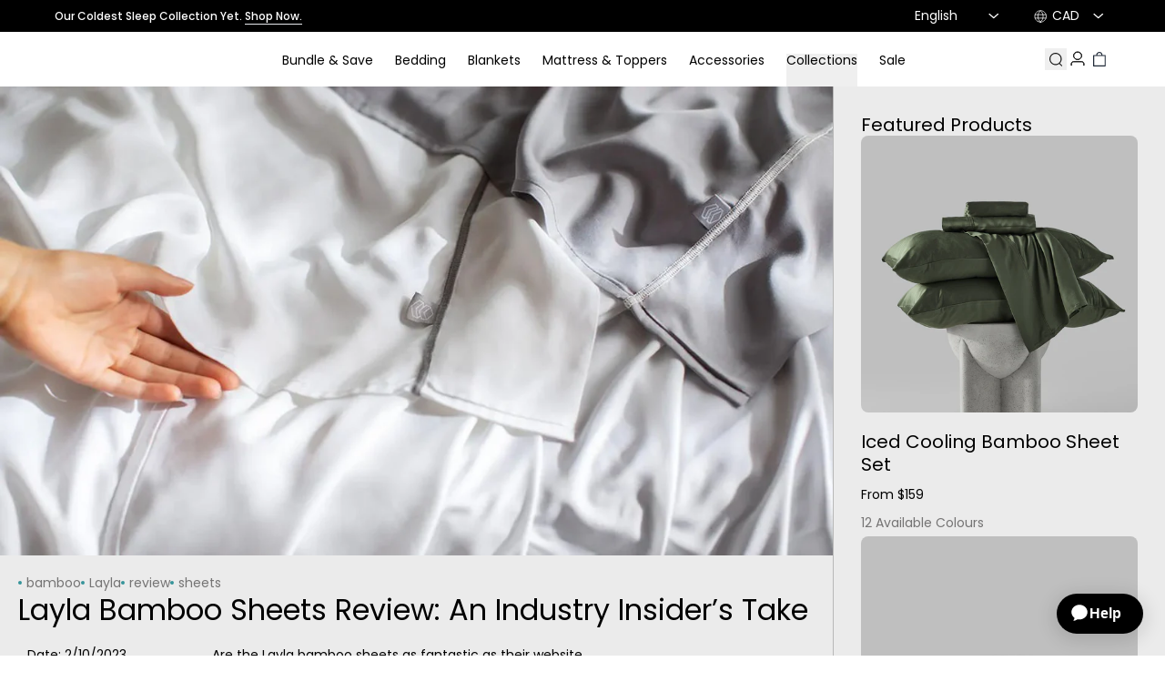

--- FILE ---
content_type: text/css
request_url: https://hush.ca/cdn/shop/t/390/assets/styles.css?v=51738568012578890131769548552
body_size: 19064
content:
*,:before,:after{--tw-border-spacing-x: 0;--tw-border-spacing-y: 0;--tw-translate-x: 0;--tw-translate-y: 0;--tw-rotate: 0;--tw-skew-x: 0;--tw-skew-y: 0;--tw-scale-x: 1;--tw-scale-y: 1;--tw-pan-x: ;--tw-pan-y: ;--tw-pinch-zoom: ;--tw-scroll-snap-strictness: proximity;--tw-gradient-from-position: ;--tw-gradient-via-position: ;--tw-gradient-to-position: ;--tw-ordinal: ;--tw-slashed-zero: ;--tw-numeric-figure: ;--tw-numeric-spacing: ;--tw-numeric-fraction: ;--tw-ring-inset: ;--tw-ring-offset-width: 0px;--tw-ring-offset-color: #fff;--tw-ring-color: rgb(59 130 246 / .5);--tw-ring-offset-shadow: 0 0 #0000;--tw-ring-shadow: 0 0 #0000;--tw-shadow: 0 0 #0000;--tw-shadow-colored: 0 0 #0000;--tw-blur: ;--tw-brightness: ;--tw-contrast: ;--tw-grayscale: ;--tw-hue-rotate: ;--tw-invert: ;--tw-saturate: ;--tw-sepia: ;--tw-drop-shadow: ;--tw-backdrop-blur: ;--tw-backdrop-brightness: ;--tw-backdrop-contrast: ;--tw-backdrop-grayscale: ;--tw-backdrop-hue-rotate: ;--tw-backdrop-invert: ;--tw-backdrop-opacity: ;--tw-backdrop-saturate: ;--tw-backdrop-sepia: ;--tw-contain-size: ;--tw-contain-layout: ;--tw-contain-paint: ;--tw-contain-style: }::backdrop{--tw-border-spacing-x: 0;--tw-border-spacing-y: 0;--tw-translate-x: 0;--tw-translate-y: 0;--tw-rotate: 0;--tw-skew-x: 0;--tw-skew-y: 0;--tw-scale-x: 1;--tw-scale-y: 1;--tw-pan-x: ;--tw-pan-y: ;--tw-pinch-zoom: ;--tw-scroll-snap-strictness: proximity;--tw-gradient-from-position: ;--tw-gradient-via-position: ;--tw-gradient-to-position: ;--tw-ordinal: ;--tw-slashed-zero: ;--tw-numeric-figure: ;--tw-numeric-spacing: ;--tw-numeric-fraction: ;--tw-ring-inset: ;--tw-ring-offset-width: 0px;--tw-ring-offset-color: #fff;--tw-ring-color: rgb(59 130 246 / .5);--tw-ring-offset-shadow: 0 0 #0000;--tw-ring-shadow: 0 0 #0000;--tw-shadow: 0 0 #0000;--tw-shadow-colored: 0 0 #0000;--tw-blur: ;--tw-brightness: ;--tw-contrast: ;--tw-grayscale: ;--tw-hue-rotate: ;--tw-invert: ;--tw-saturate: ;--tw-sepia: ;--tw-drop-shadow: ;--tw-backdrop-blur: ;--tw-backdrop-brightness: ;--tw-backdrop-contrast: ;--tw-backdrop-grayscale: ;--tw-backdrop-hue-rotate: ;--tw-backdrop-invert: ;--tw-backdrop-opacity: ;--tw-backdrop-saturate: ;--tw-backdrop-sepia: ;--tw-contain-size: ;--tw-contain-layout: ;--tw-contain-paint: ;--tw-contain-style: }*,:before,:after{box-sizing:border-box;border-width:0;border-style:solid;border-color:#e5e7eb}:before,:after{--tw-content: ""}html,:host{line-height:1.5;-webkit-text-size-adjust:100%;-moz-tab-size:4;-o-tab-size:4;tab-size:4;font-family:ui-sans-serif,system-ui,sans-serif,"Apple Color Emoji","Segoe UI Emoji",Segoe UI Symbol,"Noto Color Emoji";font-feature-settings:normal;font-variation-settings:normal;-webkit-tap-highlight-color:transparent}body{margin:0;line-height:inherit}hr{height:0;color:inherit;border-top-width:1px}abbr:where([title]){-webkit-text-decoration:underline dotted;text-decoration:underline dotted}h1,h2,h3,h4,h5,h6{font-size:inherit;font-weight:inherit}a{color:inherit;text-decoration:inherit}b,strong{font-weight:bolder}code,kbd,samp,pre{font-family:ui-monospace,SFMono-Regular,Menlo,Monaco,Consolas,Liberation Mono,Courier New,monospace;font-feature-settings:normal;font-variation-settings:normal;font-size:1em}small{font-size:80%}sub,sup{font-size:75%;line-height:0;position:relative;vertical-align:baseline}sub{bottom:-.25em}sup{top:-.5em}table{text-indent:0;border-color:inherit;border-collapse:collapse}button,input,optgroup,select,textarea{font-family:inherit;font-feature-settings:inherit;font-variation-settings:inherit;font-size:100%;font-weight:inherit;line-height:inherit;letter-spacing:inherit;color:inherit;margin:0;padding:0}button,select{text-transform:none}button,input:where([type=button]),input:where([type=reset]),input:where([type=submit]){-webkit-appearance:button;background-color:transparent;background-image:none}:-moz-focusring{outline:auto}:-moz-ui-invalid{box-shadow:none}progress{vertical-align:baseline}::-webkit-inner-spin-button,::-webkit-outer-spin-button{height:auto}[type=search]{-webkit-appearance:textfield;outline-offset:-2px}::-webkit-search-decoration{-webkit-appearance:none}::-webkit-file-upload-button{-webkit-appearance:button;font:inherit}summary{display:list-item}blockquote,dl,dd,h1,h2,h3,h4,h5,h6,hr,figure,p,pre{margin:0}fieldset{margin:0;padding:0}legend{padding:0}ol,ul,menu{list-style:none;margin:0;padding:0}dialog{padding:0}textarea{resize:vertical}input::-moz-placeholder,textarea::-moz-placeholder{opacity:1;color:#9ca3af}input::placeholder,textarea::placeholder{opacity:1;color:#9ca3af}button,[role=button]{cursor:pointer}:disabled{cursor:default}img,svg,video,canvas,audio,iframe,embed,object{display:block;vertical-align:middle}img,video{max-width:100%;height:auto}[hidden]:where(:not([hidden=until-found])){display:none}.container{width:100%}@media (min-width: 640px){.container{max-width:640px}}@media (min-width: 768px){.container{max-width:768px}}@media (min-width: 1024px){.container{max-width:1024px}}@media (min-width: 1280px){.container{max-width:1280px}}@media (min-width: 1536px){.container{max-width:1536px}}.btn-primary{display:inline-flex;height:var(--inputs-button-height, auto);min-width:160px;width:-moz-fit-content;width:fit-content;padding:var(--button-padding-top-bottom, var(--spacing-xs)) var(--inputs-button-padding-left-right, var(--spacing-md));justify-content:center;align-items:center;gap:var(--inputs-button-gap, var(--spacing-xs));flex-shrink:0;transition:all .3s ease-out;border-radius:var(--button-radius);font-size:var(--font-size-utility);line-height:var(--line-height-utility);letter-spacing:var(--letter-spacing-utility);font-weight:var(--font-body-weight)}.btn-primary:disabled{opacity:.4;cursor:not-allowed}.btn-primary:focus{outline:2px solid var(--color-focus);outline-offset:-2px;border:none}.btn-primary{background-color:var(--color-button);color:var(--color-button-text);border:1px solid transparent}.btn-primary:hover{background-color:transparent;color:var(--color-button);border:1px solid var(--color-button)}.btn-secondary{display:inline-flex;height:var(--inputs-button-height, auto);min-width:160px;width:-moz-fit-content;width:fit-content;padding:var(--button-padding-top-bottom, var(--spacing-xs)) var(--inputs-button-padding-left-right, var(--spacing-md));justify-content:center;align-items:center;gap:var(--inputs-button-gap, var(--spacing-xs));flex-shrink:0;transition:all .3s ease-out;border-radius:var(--button-radius);font-size:var(--font-size-utility);line-height:var(--line-height-utility);letter-spacing:var(--letter-spacing-utility);font-weight:var(--font-body-weight)}.btn-secondary:disabled{opacity:.4;cursor:not-allowed}.btn-secondary:focus{outline:2px solid var(--color-focus);outline-offset:-2px;border:none}.btn-secondary{background-color:var(--color-button-text);color:var(--color-button);border:1px solid var(--color-neutral)}.btn-secondary:hover{background-color:var(--color-button);color:var(--color-button-text);border:1px solid transparent}.btn-tertiary{display:inline-flex;height:var(--inputs-button-height, auto);min-width:160px;width:-moz-fit-content;width:fit-content;padding:var(--button-padding-top-bottom, var(--spacing-xs)) var(--inputs-button-padding-left-right, var(--spacing-md));justify-content:center;align-items:center;gap:var(--inputs-button-gap, var(--spacing-xs));flex-shrink:0;transition:all .3s ease-out;border-radius:var(--button-radius);font-size:var(--font-size-utility);line-height:var(--line-height-utility);letter-spacing:var(--letter-spacing-utility);font-weight:var(--font-body-weight)}.btn-tertiary:disabled{opacity:.4;cursor:not-allowed}.btn-tertiary:focus{outline:2px solid var(--color-focus);outline-offset:-2px;border:none}.btn-tertiary{background-color:transparent;color:var(--color-button);border:1px solid var(--color-button)}.btn-tertiary:hover{background-color:var(--color-button);color:var(--color-button-text);border:1px solid transparent}.btn-quaternary{display:inline-flex;height:-moz-fit-content;height:fit-content;min-width:0;width:-moz-fit-content;width:fit-content;padding:var(--Inputs-Button-Gap, 10px) 0 var(--spacing-2xs);justify-content:center;align-items:center;gap:var(--inputs-button-gap, var(--spacing-xs));flex-shrink:0;transition:all .3s ease-out;border-radius:0;font-size:var(--font-size-utility);line-height:var(--line-height-utility);letter-spacing:var(--letter-spacing-utility);font-weight:var(--font-body-weight)}.btn-quaternary:disabled{opacity:.4;cursor:not-allowed}.btn-quaternary:focus{outline:none;border-bottom-color:var(--color-focus);border-bottom-width:2px}.btn-quaternary{background-color:transparent;color:var(--color-button);border-bottom:1px solid var(--color-button);margin:0}.btn-quaternary:hover{color:var(--color-button-hover);border-bottom-color:var(--color-button-hover)}.btn-icon{display:inline-flex;height:var(--inputs-button-height, auto);min-width:unset;width:-moz-fit-content;width:fit-content;padding:unset;justify-content:center;align-items:center;gap:var(--inputs-button-gap, var(--spacing-xs));flex-shrink:0;transition:all .3s ease-out;border-radius:0;font-size:var(--font-size-utility);line-height:var(--line-height-utility);letter-spacing:var(--letter-spacing-utility);font-weight:var(--font-body-weight)}.btn-icon:disabled{opacity:.4;cursor:not-allowed}.btn-icon:focus{outline:2px solid var(--color-focus);outline-offset:-2px;border:none}.btn-icon{background-color:var(--color-button-text);color:var(--color-button);border:0}.btn-icon:hover{background-color:var(--color-button);color:var(--color-button-text);border:0}@media (max-width: 749px){.btn-icon{padding:var(--button-padding-top-bottom, var(--spacing-xs)) 0}}.sr-only{position:absolute;width:1px;height:1px;padding:0;margin:-1px;overflow:hidden;clip:rect(0,0,0,0);white-space:nowrap;border-width:0}.not-sr-only{position:static;width:auto;height:auto;padding:0;margin:0;overflow:visible;clip:auto;white-space:normal}.pointer-events-none{pointer-events:none}.pointer-events-auto{pointer-events:auto}.\!visible{visibility:visible!important}.visible{visibility:visible}.invisible{visibility:hidden}.collapse{visibility:collapse}.static{position:static}.fixed{position:fixed}.absolute{position:absolute}.\!relative{position:relative!important}.relative{position:relative}.sticky{position:sticky}.-inset-1{top:-.25rem;right:-.25rem;bottom:-.25rem;left:-.25rem}.inset-0{top:0;right:0;bottom:0;left:0}.bottom-0{bottom:0}.bottom-\[17px\]{bottom:17px}.bottom-\[8px\]{bottom:8px}.bottom-xs{bottom:var(--spacing-xs)}.end-1{inset-inline-end:.25rem}.left-0{left:0}.left-1\/2{left:50%}.left-2xs{left:var(--spacing-2xs)}.left-\[43\%\]{left:43%}.left-full{left:100%}.left-md{left:var(--spacing-md)}.right-0{right:0}.right-full{right:100%}.right-sm{right:var(--spacing-sm)}.top-0{top:0}.top-1\/2{top:50%}.top-2xl{top:var(--spacing-2xl)}.top-\[1px\]{top:1px}.top-\[200px\]{top:200px}.top-\[22px\]{top:22px}.top-\[50\%\]{top:50%}.top-\[60px\]{top:60px}.top-\[95px\]{top:95px}.top-full{top:100%}.top-sm{top:var(--spacing-sm)}.isolate{isolation:isolate}.isolation-auto{isolation:auto}.z-0{z-index:0}.z-10{z-index:10}.z-20{z-index:20}.z-40{z-index:40}.z-50{z-index:50}.z-60{z-index:60}.z-\[5\]{z-index:5}.order-1{order:1}.order-2{order:2}.order-3{order:3}.col-span-1{grid-column:span 1 / span 1}.col-span-10{grid-column:span 10 / span 10}.col-span-2{grid-column:span 2 / span 2}.col-span-3{grid-column:span 3 / span 3}.col-span-4{grid-column:span 4 / span 4}.col-span-5{grid-column:span 5 / span 5}.col-span-6{grid-column:span 6 / span 6}.col-span-7{grid-column:span 7 / span 7}.col-span-8{grid-column:span 8 / span 8}.col-start-4{grid-column-start:4}.float-start{float:inline-start}.float-end{float:inline-end}.float-right{float:right}.float-left{float:left}.float-none{float:none}.clear-start{clear:inline-start}.clear-end{clear:inline-end}.clear-left{clear:left}.clear-right{clear:right}.clear-both{clear:both}.clear-none{clear:none}.m-0{margin:0}.m-2xs{margin:var(--spacing-2xs)}.m-lg{margin:var(--spacing-lg)}.m-xs{margin:var(--spacing-xs)}.-mx-1{margin-left:-.25rem;margin-right:-.25rem}.-my-\[60px\]{margin-top:-60px;margin-bottom:-60px}.mx-0{margin-left:0;margin-right:0}.mx-2xs{margin-left:var(--spacing-2xs);margin-right:var(--spacing-2xs)}.mx-\[1px\]{margin-left:1px;margin-right:1px}.mx-auto{margin-left:auto;margin-right:auto}.mx-sm{margin-left:var(--spacing-sm);margin-right:var(--spacing-sm)}.mx-xs{margin-left:var(--spacing-xs);margin-right:var(--spacing-xs)}.my-2xs{margin-top:var(--spacing-2xs);margin-bottom:var(--spacing-2xs)}.my-\[8px\]{margin-top:8px;margin-bottom:8px}.my-md{margin-top:var(--spacing-md);margin-bottom:var(--spacing-md)}.my-sm{margin-top:var(--spacing-sm);margin-bottom:var(--spacing-sm)}.my-xs{margin-top:var(--spacing-xs);margin-bottom:var(--spacing-xs)}.-mb-xs{margin-bottom:calc(var(--spacing-xs) * -1)}.-ml-md{margin-left:calc(var(--spacing-md) * -1)}.-ml-sm{margin-left:calc(var(--spacing-sm) * -1)}.-mt-2xl{margin-top:calc(var(--spacing-2xl) * -1)}.mb-2\.5{margin-bottom:.625rem}.mb-2xs{margin-bottom:var(--spacing-2xs)}.mb-3{margin-bottom:.75rem}.mb-4{margin-bottom:1rem}.mb-\[-20px\]{margin-bottom:-20px}.mb-\[10px\]{margin-bottom:10px}.mb-\[28px\]{margin-bottom:28px}.mb-\[calc\(var\(--spacing-md\)-var\(--spacing-sm\)\)\]{margin-bottom:calc(var(--spacing-md) - var(--spacing-sm))}.mb-lg{margin-bottom:var(--spacing-lg)}.mb-md{margin-bottom:var(--spacing-md)}.mb-sm{margin-bottom:var(--spacing-sm)}.mb-xl{margin-bottom:var(--spacing-xl)}.mb-xs{margin-bottom:var(--spacing-xs)}.ml-1{margin-left:.25rem}.ml-1\.5{margin-left:.375rem}.ml-2{margin-left:.5rem}.ml-2xs{margin-left:var(--spacing-2xs)}.ml-\[38px\]{margin-left:38px}.ml-\[4px\]{margin-left:4px}.ml-auto{margin-left:auto}.ml-md{margin-left:var(--spacing-md)}.ml-sm{margin-left:var(--spacing-sm)}.ml-xs{margin-left:var(--spacing-xs)}.mr-2{margin-right:.5rem}.mr-2xs{margin-right:var(--spacing-2xs)}.mr-\[3px\]{margin-right:3px}.mr-auto{margin-right:auto}.mr-md{margin-right:var(--spacing-md)}.mr-sm{margin-right:var(--spacing-sm)}.mr-xs{margin-right:var(--spacing-xs)}.mt-1{margin-top:.25rem}.mt-10{margin-top:2.5rem}.mt-2{margin-top:.5rem}.mt-2\.5{margin-top:.625rem}.mt-2xs{margin-top:var(--spacing-2xs)}.mt-4{margin-top:1rem}.mt-\[10px\]{margin-top:10px}.mt-\[120px\]{margin-top:120px}.mt-\[20px\]{margin-top:20px}.mt-\[28px\]{margin-top:28px}.mt-\[2px\]{margin-top:2px}.mt-\[3px\]{margin-top:3px}.mt-\[4px\]{margin-top:4px}.mt-\[8px\]{margin-top:8px}.mt-\[9px\]{margin-top:9px}.mt-\[calc\(car\(--spacing-md\)-8px\)\]{margin-top:calc(car(--spacing - md) - 8px)}.mt-\[calc\(var\(--spacing-sm\)\*2\)\]{margin-top:calc(var(--spacing-sm) * 2)}.mt-\[calc\(var\(--spacing-xs\)-2px\)\]{margin-top:calc(var(--spacing-xs) - 2px)}.mt-auto{margin-top:auto}.mt-lg{margin-top:var(--spacing-lg)}.mt-md{margin-top:var(--spacing-md)}.mt-sm{margin-top:var(--spacing-sm)}.mt-xl{margin-top:var(--spacing-xl)}.mt-xs{margin-top:var(--spacing-xs)}.box-border{box-sizing:border-box}.box-content{box-sizing:content-box}.line-clamp-2{overflow:hidden;display:-webkit-box;-webkit-box-orient:vertical;-webkit-line-clamp:2}.line-clamp-3{overflow:hidden;display:-webkit-box;-webkit-box-orient:vertical;-webkit-line-clamp:3}.line-clamp-none{overflow:visible;display:block;-webkit-box-orient:horizontal;-webkit-line-clamp:none}.block{display:block}.inline-block{display:inline-block}.inline{display:inline}.flex{display:flex}.inline-flex{display:inline-flex}.table{display:table}.inline-table{display:inline-table}.table-caption{display:table-caption}.table-cell{display:table-cell}.table-column{display:table-column}.table-column-group{display:table-column-group}.table-footer-group{display:table-footer-group}.table-header-group{display:table-header-group}.table-row-group{display:table-row-group}.table-row{display:table-row}.flow-root{display:flow-root}.grid{display:grid}.inline-grid{display:inline-grid}.contents{display:contents}.list-item{display:list-item}.hidden{display:none}.aspect-3\/2{aspect-ratio:3 / 2}.aspect-\[13\/20\]{aspect-ratio:13/20}.aspect-\[16\/9\]{aspect-ratio:16/9}.aspect-\[2\/1\]{aspect-ratio:2/1}.aspect-\[3\/2\]{aspect-ratio:3/2}.aspect-\[4\/3\]{aspect-ratio:4/3}.aspect-\[486\/365\]{aspect-ratio:486/365}.aspect-\[5\/4\]{aspect-ratio:5/4}.aspect-\[5\/6\]{aspect-ratio:5/6}.aspect-\[6\/7\]{aspect-ratio:6/7}.aspect-\[7\/8\]{aspect-ratio:7/8}.aspect-\[78\/64\]{aspect-ratio:78/64}.aspect-\[8\/7\]{aspect-ratio:8/7}.aspect-\[9\/4\]{aspect-ratio:9/4}.aspect-\[9\/5\]{aspect-ratio:9/5}.aspect-\[9\/6\]{aspect-ratio:9/6}.aspect-square{aspect-ratio:1 / 1}.h-1{height:.25rem}.h-2\/3{height:66.666667%}.h-2xl{height:var(--spacing-2xl)}.h-3{height:.75rem}.h-32{height:8rem}.h-4{height:1rem}.h-8{height:2rem}.h-\[0\.188rem\]{height:.188rem}.h-\[100px\]{height:100px}.h-\[100vh\]{height:100vh}.h-\[10px\]{height:10px}.h-\[124px\]{height:124px}.h-\[12px\]{height:12px}.h-\[14px\]{height:14px}.h-\[16px\]{height:16px}.h-\[19px\]{height:19px}.h-\[20px\]{height:20px}.h-\[22px\]{height:22px}.h-\[24px\]{height:24px}.h-\[25px\]{height:25px}.h-\[2px\]{height:2px}.h-\[30px\]{height:30px}.h-\[32px\]{height:32px}.h-\[33px\]{height:33px}.h-\[35px\]{height:35px}.h-\[36px\]{height:36px}.h-\[3px\]{height:3px}.h-\[40px\]{height:40px}.h-\[42px\]{height:42px}.h-\[4px\]{height:4px}.h-\[50px\]{height:50px}.h-\[55px\]{height:55px}.h-\[56px\]{height:56px}.h-\[6px\]{height:6px}.h-\[70px\]{height:70px}.h-\[90px\]{height:90px}.h-\[calc\(100\%-10px\)\]{height:calc(100% - 10px)}.h-\[calc\(100vh-var\(--spacing-2xl\)\)\]{height:calc(100vh - var(--spacing-2xl))}.h-auto{height:auto}.h-clamp-custom{height:clamp(400px,70vh,700px)}.h-full{height:100%}.h-icon-md{height:var(--icon-size-md)}.h-icon-sm{height:var(--icon-size-sm)}.h-screen{height:100vh}.h-xl{height:var(--spacing-xl)}.max-h-0{max-height:0px}.max-h-\[106px\]{max-height:106px}.max-h-\[125px\]{max-height:125px}.max-h-\[150px\]{max-height:150px}.max-h-\[350px\]{max-height:350px}.max-h-\[90vh\]{max-height:90vh}.max-h-\[calc\(100vh-\(60px\+35px\)\)\]{max-height:calc(100vh - 95px)}.max-h-screen{max-height:100vh}.min-h-custom-full-header{min-height:calc(100vh - 95px)}.w-1\/2{width:50%}.w-1\/3{width:33.333333%}.w-1\/4{width:25%}.w-11\/12{width:91.666667%}.w-2\/3{width:66.666667%}.w-2\/5{width:40%}.w-24{width:6rem}.w-3{width:.75rem}.w-3\/4{width:75%}.w-32{width:8rem}.w-4{width:1rem}.w-4\/5{width:80%}.w-6{width:1.5rem}.w-\[100\%\+\(var\(--spacing-sm\)\*2\)\]{width:100%+(var(--spacing-sm)*2)}.w-\[100px\]{width:100px}.w-\[100vw\]{width:100vw}.w-\[106px\]{width:106px}.w-\[10px\]{width:10px}.w-\[110px\]{width:110px}.w-\[120px\]{width:120px}.w-\[124px\]{width:124px}.w-\[12px\]{width:12px}.w-\[14px\]{width:14px}.w-\[15px\]{width:15px}.w-\[160px\]{width:160px}.w-\[16px\]{width:16px}.w-\[19px\]{width:19px}.w-\[20px\]{width:20px}.w-\[22px\]{width:22px}.w-\[24px\]{width:24px}.w-\[25px\]{width:25px}.w-\[30\%\]{width:30%}.w-\[300px\]{width:300px}.w-\[32px\]{width:32px}.w-\[33px\]{width:33px}.w-\[360px\]{width:360px}.w-\[36px\]{width:36px}.w-\[40px\]{width:40px}.w-\[44\%\]{width:44%}.w-\[45px\]{width:45px}.w-\[4px\]{width:4px}.w-\[51px\]{width:51px}.w-\[53\%\]{width:53%}.w-\[56\.5\%\]{width:56.5%}.w-\[56px\]{width:56px}.w-\[65\%\]{width:65%}.w-\[66px\]{width:66px}.w-\[6px\]{width:6px}.w-\[70px\]{width:70px}.w-\[72\.5\%\]{width:72.5%}.w-\[75px\]{width:75px}.w-\[80\%\]{width:80%}.w-\[85px\]{width:85px}.w-\[90px\]{width:90px}.w-\[91px\]{width:91px}.w-\[calc\(100\%\+\(var\(--spacing-sm\)\*2\)\)\]{width:calc(100% + (var(--spacing-sm) * 2))}.w-\[calc\(100\%\+var\(--spacing-sm\)\*2\)\]{width:calc(100% + var(--spacing-sm) * 2)}.w-\[calc\(100\%-var\(--spacing-2xs\)\)\]{width:calc(100% - var(--spacing-2xs))}.w-\[calc\(100\%-var\(--spacing-sm\)\/2\)\]{width:calc(100% - var(--spacing-sm) / 2)}.w-\[calc\(50\%-var\(--spacing-2xs\)\)\]{width:calc(50% - var(--spacing-2xs))}.w-\[calc\(64\.5\%-var\(--spacing-md\)\)\]{width:calc(64.5% - var(--spacing-md))}.w-\[this-is\\\\\]{width:this-is\\}.w-\[this-is\]{width:this-is}.w-\[weird-and-invalid\]{width:weird-and-invalid}.w-auto{width:auto}.w-fit{width:-moz-fit-content;width:fit-content}.w-full{width:100%}.w-icon-lg{width:var(--icon-size-lg)}.w-icon-md{width:var(--icon-size-md)}.w-icon-sm{width:var(--icon-size-sm)}.w-icon-xl{width:var(--icon-size-xl)}.w-min{width:-moz-min-content;width:min-content}.w-screen{width:100vw}.w-sm{width:var(--spacing-sm)}.min-w-0{min-width:0px}.min-w-\[12px\]{min-width:12px}.max-w-3xl{max-width:48rem}.max-w-\[1050px\]{max-width:1050px}.max-w-\[1200px\]{max-width:1200px}.max-w-\[150px\]{max-width:150px}.max-w-\[160px\]{max-width:160px}.max-w-\[300px\]{max-width:300px}.max-w-\[33\.33\%\]{max-width:33.33%}.max-w-\[33ch\]{max-width:33ch}.max-w-\[350px\]{max-width:350px}.max-w-\[390px\]{max-width:390px}.max-w-\[450px\]{max-width:450px}.max-w-\[480px\]{max-width:480px}.max-w-\[500px\]{max-width:500px}.max-w-\[550px\]{max-width:550px}.max-w-\[650px\]{max-width:650px}.max-w-\[66\.66\%\]{max-width:66.66%}.max-w-\[690px\]{max-width:690px}.max-w-\[730px\]{max-width:730px}.max-w-\[750px\]{max-width:750px}.max-w-\[85\%\]{max-width:85%}.max-w-\[90\%\]{max-width:90%}.max-w-\[900px\]{max-width:900px}.max-w-\[94px\]{max-width:94px}.max-w-\[calc\(100\%-60px\)\]{max-width:calc(100% - 60px)}.max-w-full{max-width:100%}.max-w-page{max-width:var(--page-width)}.flex-none{flex:none}.flex-shrink{flex-shrink:1}.flex-shrink-0{flex-shrink:0}.shrink{flex-shrink:1}.shrink-0{flex-shrink:0}.flex-grow{flex-grow:1}.flex-grow-0{flex-grow:0}.grow{flex-grow:1}.basis-0{flex-basis:0px}.basis-auto{flex-basis:auto}.table-auto{table-layout:auto}.table-fixed{table-layout:fixed}.caption-top{caption-side:top}.caption-bottom{caption-side:bottom}.border-collapse{border-collapse:collapse}.border-separate{border-collapse:separate}.-translate-x-1\/2{--tw-translate-x: -50%;transform:translate(var(--tw-translate-x),var(--tw-translate-y)) rotate(var(--tw-rotate)) skew(var(--tw-skew-x)) skewY(var(--tw-skew-y)) scaleX(var(--tw-scale-x)) scaleY(var(--tw-scale-y))}.-translate-x-\[30\%\]{--tw-translate-x: -30%;transform:translate(var(--tw-translate-x),var(--tw-translate-y)) rotate(var(--tw-rotate)) skew(var(--tw-skew-x)) skewY(var(--tw-skew-y)) scaleX(var(--tw-scale-x)) scaleY(var(--tw-scale-y))}.-translate-y-1\/2{--tw-translate-y: -50%;transform:translate(var(--tw-translate-x),var(--tw-translate-y)) rotate(var(--tw-rotate)) skew(var(--tw-skew-x)) skewY(var(--tw-skew-y)) scaleX(var(--tw-scale-x)) scaleY(var(--tw-scale-y))}.-translate-y-\[60\%\]{--tw-translate-y: -60%;transform:translate(var(--tw-translate-x),var(--tw-translate-y)) rotate(var(--tw-rotate)) skew(var(--tw-skew-x)) skewY(var(--tw-skew-y)) scaleX(var(--tw-scale-x)) scaleY(var(--tw-scale-y))}.translate-x-0{--tw-translate-x: 0px;transform:translate(var(--tw-translate-x),var(--tw-translate-y)) rotate(var(--tw-rotate)) skew(var(--tw-skew-x)) skewY(var(--tw-skew-y)) scaleX(var(--tw-scale-x)) scaleY(var(--tw-scale-y))}.translate-x-\[6px\]{--tw-translate-x: 6px;transform:translate(var(--tw-translate-x),var(--tw-translate-y)) rotate(var(--tw-rotate)) skew(var(--tw-skew-x)) skewY(var(--tw-skew-y)) scaleX(var(--tw-scale-x)) scaleY(var(--tw-scale-y))}.translate-y-\[-50\%\]{--tw-translate-y: -50%;transform:translate(var(--tw-translate-x),var(--tw-translate-y)) rotate(var(--tw-rotate)) skew(var(--tw-skew-x)) skewY(var(--tw-skew-y)) scaleX(var(--tw-scale-x)) scaleY(var(--tw-scale-y))}.-rotate-45{--tw-rotate: -45deg;transform:translate(var(--tw-translate-x),var(--tw-translate-y)) rotate(var(--tw-rotate)) skew(var(--tw-skew-x)) skewY(var(--tw-skew-y)) scaleX(var(--tw-scale-x)) scaleY(var(--tw-scale-y))}.rotate-180{--tw-rotate: 180deg;transform:translate(var(--tw-translate-x),var(--tw-translate-y)) rotate(var(--tw-rotate)) skew(var(--tw-skew-x)) skewY(var(--tw-skew-y)) scaleX(var(--tw-scale-x)) scaleY(var(--tw-scale-y))}.rotate-45{--tw-rotate: 45deg;transform:translate(var(--tw-translate-x),var(--tw-translate-y)) rotate(var(--tw-rotate)) skew(var(--tw-skew-x)) skewY(var(--tw-skew-y)) scaleX(var(--tw-scale-x)) scaleY(var(--tw-scale-y))}.rotate-90{--tw-rotate: 90deg;transform:translate(var(--tw-translate-x),var(--tw-translate-y)) rotate(var(--tw-rotate)) skew(var(--tw-skew-x)) skewY(var(--tw-skew-y)) scaleX(var(--tw-scale-x)) scaleY(var(--tw-scale-y))}.scale-\[1\.15\]{--tw-scale-x: 1.15;--tw-scale-y: 1.15;transform:translate(var(--tw-translate-x),var(--tw-translate-y)) rotate(var(--tw-rotate)) skew(var(--tw-skew-x)) skewY(var(--tw-skew-y)) scaleX(var(--tw-scale-x)) scaleY(var(--tw-scale-y))}.-scale-x-100{--tw-scale-x: -1;transform:translate(var(--tw-translate-x),var(--tw-translate-y)) rotate(var(--tw-rotate)) skew(var(--tw-skew-x)) skewY(var(--tw-skew-y)) scaleX(var(--tw-scale-x)) scaleY(var(--tw-scale-y))}.\!transform{transform:translate(var(--tw-translate-x),var(--tw-translate-y)) rotate(var(--tw-rotate)) skew(var(--tw-skew-x)) skewY(var(--tw-skew-y)) scaleX(var(--tw-scale-x)) scaleY(var(--tw-scale-y))!important}.transform,.transform-cpu{transform:translate(var(--tw-translate-x),var(--tw-translate-y)) rotate(var(--tw-rotate)) skew(var(--tw-skew-x)) skewY(var(--tw-skew-y)) scaleX(var(--tw-scale-x)) scaleY(var(--tw-scale-y))}.transform-gpu{transform:translate3d(var(--tw-translate-x),var(--tw-translate-y),0) rotate(var(--tw-rotate)) skew(var(--tw-skew-x)) skewY(var(--tw-skew-y)) scaleX(var(--tw-scale-x)) scaleY(var(--tw-scale-y))}.transform-none{transform:none}@keyframes hotspot-grow{0%{transform:scale(1)}50%{transform:scale(1.25)}to{transform:scale(1)}}.animate-hotspot-grow{animation:hotspot-grow 2s cubic-bezier(.33,0,.67,1) infinite}@keyframes hotspot-pulse{0%{box-shadow:0 0 0 0 var(--pulse-color-alpha-0)}50%{box-shadow:0 0 0 8px var(--pulse-color-alpha-20)}to{box-shadow:0 0 0 0 var(--pulse-color-alpha-0)}}.animate-hotspot-pulse{animation:hotspot-pulse 2s cubic-bezier(.33,0,.67,1) infinite}@keyframes marquee-left-to-right{to{left:0}0%{left:-100%}}.animate-marquee-left-to-right-mobile{animation:marquee-left-to-right var(--marquee-animation-timing-mobile, 5s) linear infinite}@keyframes marquee-right-to-left{0%{left:0}to{left:-100%}}.animate-marquee-right-to-left-mobile{animation:marquee-right-to-left var(--marquee-animation-timing-mobile, 5s) linear infinite}@keyframes shimmer{0%{transform:translate3d(-30%,200%,0) rotate(45deg)}to{transform:translate3d(-30%,-120%,0) rotate(45deg)}}.animate-shimmer{animation:shimmer 1.5s cubic-bezier(.33,0,.67,1) infinite}@keyframes slide-in-from-left{0%{transform:translate(-100%)}to{transform:translate(0)}}.animate-slide-in-from-left{animation:slide-in-from-left .3s ease forwards}@keyframes slide-in-from-right{0%{transform:translate(100%)}to{transform:translate(0)}}.animate-slide-in-from-right{animation:slide-in-from-right .3s ease forwards}@keyframes spin{to{transform:rotate(360deg)}}.animate-spin{animation:spin 1s linear infinite}.cursor-not-allowed{cursor:not-allowed}.cursor-pointer{cursor:pointer}.cursor-zoom-in{cursor:zoom-in}.touch-auto{touch-action:auto}.touch-none{touch-action:none}.touch-pan-x{--tw-pan-x: pan-x;touch-action:var(--tw-pan-x) var(--tw-pan-y) var(--tw-pinch-zoom)}.touch-pan-left{--tw-pan-x: pan-left;touch-action:var(--tw-pan-x) var(--tw-pan-y) var(--tw-pinch-zoom)}.touch-pan-right{--tw-pan-x: pan-right;touch-action:var(--tw-pan-x) var(--tw-pan-y) var(--tw-pinch-zoom)}.touch-pan-y{--tw-pan-y: pan-y;touch-action:var(--tw-pan-x) var(--tw-pan-y) var(--tw-pinch-zoom)}.touch-pan-up{--tw-pan-y: pan-up;touch-action:var(--tw-pan-x) var(--tw-pan-y) var(--tw-pinch-zoom)}.touch-pan-down{--tw-pan-y: pan-down;touch-action:var(--tw-pan-x) var(--tw-pan-y) var(--tw-pinch-zoom)}.touch-pinch-zoom{--tw-pinch-zoom: pinch-zoom;touch-action:var(--tw-pan-x) var(--tw-pan-y) var(--tw-pinch-zoom)}.touch-manipulation{touch-action:manipulation}.select-none{-webkit-user-select:none;-moz-user-select:none;user-select:none}.select-text{-webkit-user-select:text;-moz-user-select:text;user-select:text}.select-all{-webkit-user-select:all;-moz-user-select:all;user-select:all}.select-auto{-webkit-user-select:auto;-moz-user-select:auto;user-select:auto}.resize-none{resize:none}.resize-y{resize:vertical}.resize-x{resize:horizontal}.resize{resize:both}.snap-none{scroll-snap-type:none}.snap-x{scroll-snap-type:x var(--tw-scroll-snap-strictness)}.snap-y{scroll-snap-type:y var(--tw-scroll-snap-strictness)}.snap-both{scroll-snap-type:both var(--tw-scroll-snap-strictness)}.snap-mandatory{--tw-scroll-snap-strictness: mandatory}.snap-proximity{--tw-scroll-snap-strictness: proximity}.snap-start{scroll-snap-align:start}.snap-end{scroll-snap-align:end}.snap-center{scroll-snap-align:center}.snap-align-none{scroll-snap-align:none}.snap-normal{scroll-snap-stop:normal}.snap-always{scroll-snap-stop:always}.scroll-mt-2xl{scroll-margin-top:var(--spacing-2xl)}.scroll-mt-\[50vh\]{scroll-margin-top:50vh}.scroll-pl-6{scroll-padding-left:1.5rem}.scroll-ps-sm{scroll-padding-inline-start:var(--spacing-sm)}.scroll-pt-lg{scroll-padding-top:var(--spacing-lg)}.list-inside{list-style-position:inside}.list-outside{list-style-position:outside}.list-none{list-style-type:none}.appearance-none{-webkit-appearance:none;-moz-appearance:none;appearance:none}.appearance-auto{-webkit-appearance:auto;-moz-appearance:auto;appearance:auto}.break-before-auto{-moz-column-break-before:auto;break-before:auto}.break-before-avoid{-moz-column-break-before:avoid;break-before:avoid}.break-before-all{-moz-column-break-before:all;break-before:all}.break-before-avoid-page{-moz-column-break-before:avoid;break-before:avoid-page}.break-before-page{-moz-column-break-before:page;break-before:page}.break-before-left{-moz-column-break-before:left;break-before:left}.break-before-right{-moz-column-break-before:right;break-before:right}.break-before-column{-moz-column-break-before:column;break-before:column}.break-inside-auto{-moz-column-break-inside:auto;break-inside:auto}.break-inside-avoid{-moz-column-break-inside:avoid;break-inside:avoid}.break-inside-avoid-page{break-inside:avoid-page}.break-inside-avoid-column{-moz-column-break-inside:avoid;break-inside:avoid-column}.break-after-auto{-moz-column-break-after:auto;break-after:auto}.break-after-avoid{-moz-column-break-after:avoid;break-after:avoid}.break-after-all{-moz-column-break-after:all;break-after:all}.break-after-avoid-page{-moz-column-break-after:avoid;break-after:avoid-page}.break-after-page{-moz-column-break-after:page;break-after:page}.break-after-left{-moz-column-break-after:left;break-after:left}.break-after-right{-moz-column-break-after:right;break-after:right}.break-after-column{-moz-column-break-after:column;break-after:column}.grid-flow-row{grid-auto-flow:row}.grid-flow-col{grid-auto-flow:column}.grid-flow-dense{grid-auto-flow:dense}.grid-flow-row-dense{grid-auto-flow:row dense}.grid-flow-col-dense{grid-auto-flow:column dense}.grid-cols-1{grid-template-columns:repeat(1,minmax(0,1fr))}.grid-cols-10{grid-template-columns:repeat(10,minmax(0,1fr))}.grid-cols-2{grid-template-columns:repeat(2,minmax(0,1fr))}.grid-cols-3{grid-template-columns:repeat(3,minmax(0,1fr))}.grid-cols-4{grid-template-columns:repeat(4,minmax(0,1fr))}.grid-cols-6{grid-template-columns:repeat(6,minmax(0,1fr))}.grid-cols-8{grid-template-columns:repeat(8,minmax(0,1fr))}.grid-cols-\[repeat\(auto-fit\,minmax\(200px\,1fr\)\)\]{grid-template-columns:repeat(auto-fit,minmax(200px,1fr))}.flex-row{flex-direction:row}.flex-row-reverse{flex-direction:row-reverse}.flex-col{flex-direction:column}.flex-col-reverse{flex-direction:column-reverse}.flex-wrap{flex-wrap:wrap}.flex-wrap-reverse{flex-wrap:wrap-reverse}.flex-nowrap{flex-wrap:nowrap}.place-content-center{place-content:center}.place-content-start{place-content:start}.place-content-end{place-content:end}.place-content-between{place-content:space-between}.place-content-around{place-content:space-around}.place-content-evenly{place-content:space-evenly}.place-content-baseline{place-content:baseline}.place-content-stretch{place-content:stretch}.place-items-start{place-items:start}.place-items-end{place-items:end}.place-items-center{place-items:center}.place-items-baseline{place-items:baseline}.place-items-stretch{place-items:stretch}.content-normal{align-content:normal}.content-center{align-content:center}.content-start{align-content:flex-start}.content-end{align-content:flex-end}.content-between{align-content:space-between}.content-around{align-content:space-around}.content-evenly{align-content:space-evenly}.content-baseline{align-content:baseline}.content-stretch{align-content:stretch}.items-start{align-items:flex-start}.items-end{align-items:flex-end}.items-center{align-items:center}.items-baseline{align-items:baseline}.items-stretch{align-items:stretch}.justify-normal{justify-content:normal}.justify-start{justify-content:flex-start}.justify-end{justify-content:flex-end}.justify-center{justify-content:center}.justify-between{justify-content:space-between}.justify-around{justify-content:space-around}.justify-evenly{justify-content:space-evenly}.justify-stretch{justify-content:stretch}.justify-items-start{justify-items:start}.justify-items-end{justify-items:end}.justify-items-center{justify-items:center}.justify-items-stretch{justify-items:stretch}.gap-1{gap:.25rem}.gap-1\.5{gap:.375rem}.gap-2\.5{gap:.625rem}.gap-2xl{gap:var(--spacing-2xl)}.gap-2xs{gap:var(--spacing-2xs)}.gap-4{gap:1rem}.gap-\[11px\]{gap:11px}.gap-\[12px\]{gap:12px}.gap-\[19px\]{gap:19px}.gap-\[4px\]{gap:4px}.gap-\[6px\]{gap:6px}.gap-\[8px\]{gap:8px}.gap-\[calc\(var\(--spacing-2xs\)\/2\)\]{gap:calc(var(--spacing-2xs) / 2)}.gap-\[calc\(var\(--spacing-2xs\)\/2-1px\)\]{gap:calc(var(--spacing-2xs) / 2 - 1px)}.gap-lg{gap:var(--spacing-lg)}.gap-md{gap:var(--spacing-md)}.gap-sm{gap:var(--spacing-sm)}.gap-xl{gap:var(--spacing-xl)}.gap-xs{gap:var(--spacing-xs)}.gap-x-2xs{-moz-column-gap:var(--spacing-2xs);column-gap:var(--spacing-2xs)}.gap-y-xs{row-gap:var(--spacing-xs)}.space-x-2>:not([hidden])~:not([hidden]){--tw-space-x-reverse: 0;margin-right:calc(.5rem * var(--tw-space-x-reverse));margin-left:calc(.5rem * calc(1 - var(--tw-space-x-reverse)))}.space-x-2xs>:not([hidden])~:not([hidden]){--tw-space-x-reverse: 0;margin-right:calc(var(--spacing-2xs) * var(--tw-space-x-reverse));margin-left:calc(var(--spacing-2xs) * calc(1 - var(--tw-space-x-reverse)))}.space-x-4>:not([hidden])~:not([hidden]){--tw-space-x-reverse: 0;margin-right:calc(1rem * var(--tw-space-x-reverse));margin-left:calc(1rem * calc(1 - var(--tw-space-x-reverse)))}.space-x-6>:not([hidden])~:not([hidden]){--tw-space-x-reverse: 0;margin-right:calc(1.5rem * var(--tw-space-x-reverse));margin-left:calc(1.5rem * calc(1 - var(--tw-space-x-reverse)))}.space-x-md>:not([hidden])~:not([hidden]){--tw-space-x-reverse: 0;margin-right:calc(var(--spacing-md) * var(--tw-space-x-reverse));margin-left:calc(var(--spacing-md) * calc(1 - var(--tw-space-x-reverse)))}.space-y-reverse>:not([hidden])~:not([hidden]){--tw-space-y-reverse: 1}.space-x-reverse>:not([hidden])~:not([hidden]){--tw-space-x-reverse: 1}.divide-x>:not([hidden])~:not([hidden]){--tw-divide-x-reverse: 0;border-right-width:calc(1px * var(--tw-divide-x-reverse));border-left-width:calc(1px * calc(1 - var(--tw-divide-x-reverse)))}.divide-y>:not([hidden])~:not([hidden]){--tw-divide-y-reverse: 0;border-top-width:calc(1px * calc(1 - var(--tw-divide-y-reverse)));border-bottom-width:calc(1px * var(--tw-divide-y-reverse))}.divide-y-reverse>:not([hidden])~:not([hidden]){--tw-divide-y-reverse: 1}.divide-x-reverse>:not([hidden])~:not([hidden]){--tw-divide-x-reverse: 1}.divide-solid>:not([hidden])~:not([hidden]){border-style:solid}.divide-dashed>:not([hidden])~:not([hidden]){border-style:dashed}.divide-dotted>:not([hidden])~:not([hidden]){border-style:dotted}.divide-double>:not([hidden])~:not([hidden]){border-style:double}.divide-none>:not([hidden])~:not([hidden]){border-style:none}.place-self-auto{place-self:auto}.place-self-start{place-self:start}.place-self-end{place-self:end}.place-self-center{place-self:center}.place-self-stretch{place-self:stretch}.self-auto{align-self:auto}.self-start{align-self:flex-start}.self-end{align-self:flex-end}.self-center{align-self:center}.self-stretch{align-self:stretch}.self-baseline{align-self:baseline}.justify-self-auto{justify-self:auto}.justify-self-start{justify-self:start}.justify-self-end{justify-self:end}.justify-self-center{justify-self:center}.justify-self-stretch{justify-self:stretch}.overflow-auto{overflow:auto}.overflow-hidden{overflow:hidden}.overflow-clip{overflow:clip}.overflow-visible{overflow:visible}.overflow-scroll{overflow:scroll}.overflow-x-auto{overflow-x:auto}.overflow-y-auto{overflow-y:auto}.overflow-x-hidden{overflow-x:hidden}.overflow-y-hidden{overflow-y:hidden}.overflow-x-clip{overflow-x:clip}.overflow-y-clip{overflow-y:clip}.overflow-x-visible{overflow-x:visible}.overflow-y-visible{overflow-y:visible}.overflow-x-scroll{overflow-x:scroll}.overflow-y-scroll{overflow-y:scroll}.overscroll-auto{overscroll-behavior:auto}.overscroll-contain{overscroll-behavior:contain}.overscroll-none{overscroll-behavior:none}.overscroll-y-auto{overscroll-behavior-y:auto}.overscroll-y-contain{overscroll-behavior-y:contain}.overscroll-y-none{overscroll-behavior-y:none}.overscroll-x-auto{overscroll-behavior-x:auto}.overscroll-x-contain{overscroll-behavior-x:contain}.overscroll-x-none{overscroll-behavior-x:none}.scroll-auto{scroll-behavior:auto}.scroll-smooth{scroll-behavior:smooth}.truncate{overflow:hidden;text-overflow:ellipsis;white-space:nowrap}.overflow-ellipsis,.text-ellipsis{text-overflow:ellipsis}.text-clip{text-overflow:clip}.hyphens-none{-webkit-hyphens:none;hyphens:none}.hyphens-manual{-webkit-hyphens:manual;hyphens:manual}.hyphens-auto{-webkit-hyphens:auto;hyphens:auto}.whitespace-normal{white-space:normal}.whitespace-nowrap{white-space:nowrap}.whitespace-pre{white-space:pre}.whitespace-pre-line{white-space:pre-line}.whitespace-pre-wrap{white-space:pre-wrap}.whitespace-break-spaces{white-space:break-spaces}.text-wrap{text-wrap:wrap}.text-nowrap{text-wrap:nowrap}.text-balance{text-wrap:balance}.text-pretty{text-wrap:pretty}.break-normal{overflow-wrap:normal;word-break:normal}.break-words{overflow-wrap:break-word}.break-all{word-break:break-all}.break-keep{word-break:keep-all}.rounded{border-radius:.25rem}.rounded-\[2px\]{border-radius:2px}.rounded-button{border-radius:var(--button-radius)}.rounded-full{border-radius:9999px}.rounded-lg{border-radius:var(--radius-lg)}.rounded-md{border-radius:var(--radius-md)}.rounded-none{border-radius:0}.rounded-round{border-radius:var(--radius-round)}.rounded-sm{border-radius:var(--radius-sm)}.rounded-b{border-bottom-right-radius:.25rem;border-bottom-left-radius:.25rem}.rounded-b-lg{border-bottom-right-radius:var(--radius-lg);border-bottom-left-radius:var(--radius-lg)}.rounded-b-md{border-bottom-right-radius:var(--radius-md);border-bottom-left-radius:var(--radius-md)}.rounded-b-sm{border-bottom-right-radius:var(--radius-sm);border-bottom-left-radius:var(--radius-sm)}.rounded-e{border-start-end-radius:.25rem;border-end-end-radius:.25rem}.rounded-l{border-top-left-radius:.25rem;border-bottom-left-radius:.25rem}.rounded-l-\[0px\]{border-top-left-radius:0;border-bottom-left-radius:0}.rounded-l-lg{border-top-left-radius:var(--radius-lg);border-bottom-left-radius:var(--radius-lg)}.rounded-r{border-top-right-radius:.25rem;border-bottom-right-radius:.25rem}.rounded-r-lg{border-top-right-radius:var(--radius-lg);border-bottom-right-radius:var(--radius-lg)}.rounded-s{border-start-start-radius:.25rem;border-end-start-radius:.25rem}.rounded-t{border-top-left-radius:.25rem;border-top-right-radius:.25rem}.rounded-bl{border-bottom-left-radius:.25rem}.rounded-bl-lg{border-bottom-left-radius:var(--radius-lg)}.rounded-br{border-bottom-right-radius:.25rem}.rounded-br-lg{border-bottom-right-radius:var(--radius-lg)}.rounded-ee{border-end-end-radius:.25rem}.rounded-es{border-end-start-radius:.25rem}.rounded-se{border-start-end-radius:.25rem}.rounded-ss{border-start-start-radius:.25rem}.rounded-tl{border-top-left-radius:.25rem}.rounded-tl-lg{border-top-left-radius:var(--radius-lg)}.rounded-tr{border-top-right-radius:.25rem}.rounded-tr-lg{border-top-right-radius:var(--radius-lg)}.border{border-width:1px}.border-0{border-width:0px}.border-\[1px\]{border-width:1px}.border-\[2px\]{border-width:2px}.border-\[3px\]{border-width:3px}.border-x{border-left-width:1px;border-right-width:1px}.border-y{border-top-width:1px;border-bottom-width:1px}.border-b{border-bottom-width:1px}.border-b-\[2px\]{border-bottom-width:2px}.border-e{border-inline-end-width:1px}.border-l{border-left-width:1px}.border-r{border-right-width:1px}.border-r-\[2px\]{border-right-width:2px}.border-s{border-inline-start-width:1px}.border-t{border-top-width:1px}.border-solid{border-style:solid}.border-dashed{border-style:dashed}.border-dotted{border-style:dotted}.border-double{border-style:double}.border-hidden{border-style:hidden}.border-none{border-style:none}.border-\[\#01A4DF\]{--tw-border-opacity: 1;border-color:rgb(1 164 223 / var(--tw-border-opacity, 1))}.border-brand-01{border-color:var(--color-brand-01)}.border-brand-02{border-color:var(--color-brand-02)}.border-current{border-color:currentColor}.border-dark{border-color:var(--color-dark)}.border-darker{border-color:var(--color-darker)}.border-darkest{border-color:var(--color-darkest)}.border-light{border-color:var(--color-light)}.border-lighter{border-color:var(--color-lighter)}.border-lightest{border-color:var(--color-lightest)}.border-neutral{border-color:var(--color-neutral)}.border-shadow{border-color:var(--color-shadow)}.border-transparent{border-color:transparent}.border-ui-lines{border-color:var(--color-ui-lines)}.border-t-neutral{border-top-color:var(--color-neutral)}.bg-\[\#eee\]{--tw-bg-opacity: 1;background-color:rgb(238 238 238 / var(--tw-bg-opacity, 1))}.bg-\[rgb\(255\,0\,0\)\]{--tw-bg-opacity: 1;background-color:rgb(255 0 0 / var(--tw-bg-opacity, 1))}.bg-brand-01{background-color:var(--color-brand-01)}.bg-brand-02{background-color:var(--color-brand-02)}.bg-dark{background-color:var(--color-dark)}.bg-darker{background-color:var(--color-darker)}.bg-darkest{background-color:var(--color-darkest)}.bg-error{background-color:var(--color-error)}.bg-gray-200{--tw-bg-opacity: 1;background-color:rgb(229 231 235 / var(--tw-bg-opacity, 1))}.bg-light{background-color:var(--color-light)}.bg-lighter{background-color:var(--color-lighter)}.bg-lightest{background-color:var(--color-lightest)}.bg-neutral{background-color:var(--color-neutral)}.bg-success{background-color:var(--color-success)}.bg-transparent{background-color:transparent}.bg-ui-lines{background-color:var(--color-ui-lines)}.bg-white\/\[\.7\]{background-color:#ffffffb3}.bg-gradient-to-r{background-image:linear-gradient(to right,var(--tw-gradient-stops))}.bg-gradient-to-t{background-image:linear-gradient(to top,var(--tw-gradient-stops))}.bg-gradient-to-tl{background-image:linear-gradient(to top left,var(--tw-gradient-stops))}.bg-gradient-to-tr{background-image:linear-gradient(to top right,var(--tw-gradient-stops))}.from-\[var\(--color-brand-alpha-20\)\]{--tw-gradient-from: var(--color-brand-alpha-20) var(--tw-gradient-from-position);--tw-gradient-to: rgb(255 255 255 / 0) var(--tw-gradient-to-position);--tw-gradient-stops: var(--tw-gradient-from), var(--tw-gradient-to)}.from-\[var\(--color-darkest-alpha-20\)\]{--tw-gradient-from: var(--color-darkest-alpha-20) var(--tw-gradient-from-position);--tw-gradient-to: rgb(255 255 255 / 0) var(--tw-gradient-to-position);--tw-gradient-stops: var(--tw-gradient-from), var(--tw-gradient-to)}.from-black{--tw-gradient-from: #000 var(--tw-gradient-from-position);--tw-gradient-to: rgb(0 0 0 / 0) var(--tw-gradient-to-position);--tw-gradient-stops: var(--tw-gradient-from), var(--tw-gradient-to)}.from-black\/60{--tw-gradient-from: rgb(0 0 0 / .6) var(--tw-gradient-from-position);--tw-gradient-to: rgb(0 0 0 / 0) var(--tw-gradient-to-position);--tw-gradient-stops: var(--tw-gradient-from), var(--tw-gradient-to)}.from-darker{--tw-gradient-from: var(--color-darker) var(--tw-gradient-from-position);--tw-gradient-to: rgb(255 255 255 / 0) var(--tw-gradient-to-position);--tw-gradient-stops: var(--tw-gradient-from), var(--tw-gradient-to)}.from-darkest{--tw-gradient-from: var(--color-darkest) var(--tw-gradient-from-position);--tw-gradient-to: rgb(255 255 255 / 0) var(--tw-gradient-to-position);--tw-gradient-stops: var(--tw-gradient-from), var(--tw-gradient-to)}.from-lighter{--tw-gradient-from: var(--color-lighter) var(--tw-gradient-from-position);--tw-gradient-to: rgb(255 255 255 / 0) var(--tw-gradient-to-position);--tw-gradient-stops: var(--tw-gradient-from), var(--tw-gradient-to)}.from-transparent{--tw-gradient-from: transparent var(--tw-gradient-from-position);--tw-gradient-to: rgb(0 0 0 / 0) var(--tw-gradient-to-position);--tw-gradient-stops: var(--tw-gradient-from), var(--tw-gradient-to)}.from-0\%{--tw-gradient-from-position: 0%}.via-black\/60{--tw-gradient-to: rgb(0 0 0 / 0) var(--tw-gradient-to-position);--tw-gradient-stops: var(--tw-gradient-from), rgb(0 0 0 / .6) var(--tw-gradient-via-position), var(--tw-gradient-to)}.via-black\/70{--tw-gradient-to: rgb(0 0 0 / 0) var(--tw-gradient-to-position);--tw-gradient-stops: var(--tw-gradient-from), rgb(0 0 0 / .7) var(--tw-gradient-via-position), var(--tw-gradient-to)}.to-black{--tw-gradient-to: #000 var(--tw-gradient-to-position)}.to-brand-02{--tw-gradient-to: var(--color-brand-02) var(--tw-gradient-to-position)}.to-darkest{--tw-gradient-to: var(--color-darkest) var(--tw-gradient-to-position)}.to-transparent{--tw-gradient-to: transparent var(--tw-gradient-to-position)}.to-100\%{--tw-gradient-to-position: 100%}.to-40\%{--tw-gradient-to-position: 40%}.decoration-slice{-webkit-box-decoration-break:slice;box-decoration-break:slice}.decoration-clone{-webkit-box-decoration-break:clone;box-decoration-break:clone}.box-decoration-slice{-webkit-box-decoration-break:slice;box-decoration-break:slice}.box-decoration-clone{-webkit-box-decoration-break:clone;box-decoration-break:clone}.bg-fixed{background-attachment:fixed}.bg-local{background-attachment:local}.bg-scroll{background-attachment:scroll}.bg-clip-border{background-clip:border-box}.bg-clip-padding{background-clip:padding-box}.bg-clip-content{background-clip:content-box}.bg-clip-text{-webkit-background-clip:text;background-clip:text}.bg-repeat{background-repeat:repeat}.bg-no-repeat{background-repeat:no-repeat}.bg-repeat-x{background-repeat:repeat-x}.bg-repeat-y{background-repeat:repeat-y}.bg-repeat-round{background-repeat:round}.bg-repeat-space{background-repeat:space}.bg-origin-border{background-origin:border-box}.bg-origin-padding{background-origin:padding-box}.bg-origin-content{background-origin:content-box}.fill-brand-02{fill:var(--color-brand-02)}.fill-darkest{fill:var(--color-darkest)}.fill-lightest{fill:var(--color-lightest)}.stroke-darkest{stroke:var(--color-darkest)}.stroke-lightest{stroke:var(--color-lightest)}.object-contain{-o-object-fit:contain;object-fit:contain}.object-cover{-o-object-fit:cover;object-fit:cover}.object-fill{-o-object-fit:fill;object-fit:fill}.object-none{-o-object-fit:none;object-fit:none}.object-scale-down{-o-object-fit:scale-down;object-fit:scale-down}.object-bottom{-o-object-position:bottom;object-position:bottom}.p-0{padding:0}.p-2{padding:.5rem}.p-2\.5{padding:.625rem}.p-2xl{padding:var(--spacing-2xl)}.p-2xs{padding:var(--spacing-2xs)}.p-\[15px\]{padding:15px}.p-\[8px\]{padding:8px}.p-lg{padding:var(--spacing-lg)}.p-md{padding:var(--spacing-md)}.p-sm{padding:var(--spacing-sm)}.p-xl{padding:var(--spacing-xl)}.p-xs{padding:var(--spacing-xs)}.px-0{padding-left:0;padding-right:0}.px-1{padding-left:.25rem;padding-right:.25rem}.px-1\.5{padding-left:.375rem;padding-right:.375rem}.px-2xl{padding-left:var(--spacing-2xl);padding-right:var(--spacing-2xl)}.px-2xs{padding-left:var(--spacing-2xs);padding-right:var(--spacing-2xs)}.px-4{padding-left:1rem;padding-right:1rem}.px-5{padding-left:1.25rem;padding-right:1.25rem}.px-\[15px\]{padding-left:15px;padding-right:15px}.px-\[19px\]{padding-left:19px;padding-right:19px}.px-lg{padding-left:var(--spacing-lg);padding-right:var(--spacing-lg)}.px-md{padding-left:var(--spacing-md);padding-right:var(--spacing-md)}.px-sm{padding-left:var(--spacing-sm);padding-right:var(--spacing-sm)}.px-xl{padding-left:var(--spacing-xl);padding-right:var(--spacing-xl)}.px-xs{padding-left:var(--spacing-xs);padding-right:var(--spacing-xs)}.py-0{padding-top:0;padding-bottom:0}.py-2{padding-top:.5rem;padding-bottom:.5rem}.py-2xl{padding-top:var(--spacing-2xl);padding-bottom:var(--spacing-2xl)}.py-2xs{padding-top:var(--spacing-2xs);padding-bottom:var(--spacing-2xs)}.py-4{padding-top:1rem;padding-bottom:1rem}.py-\[10px\]{padding-top:10px;padding-bottom:10px}.py-\[15px\]{padding-top:15px;padding-bottom:15px}.py-\[2px\]{padding-top:2px;padding-bottom:2px}.py-\[60px\]{padding-top:60px;padding-bottom:60px}.py-\[6px\]{padding-top:6px;padding-bottom:6px}.py-\[calc\(var\(--spacing-md\)-1px\)\]{padding-top:calc(var(--spacing-md) - 1px);padding-bottom:calc(var(--spacing-md) - 1px)}.py-lg{padding-top:var(--spacing-lg);padding-bottom:var(--spacing-lg)}.py-md{padding-top:var(--spacing-md);padding-bottom:var(--spacing-md)}.py-sections{padding-top:var(--spacing-sections);padding-bottom:var(--spacing-sections)}.py-sm{padding-top:var(--spacing-sm);padding-bottom:var(--spacing-sm)}.py-xl{padding-top:var(--spacing-xl);padding-bottom:var(--spacing-xl)}.py-xs{padding-top:var(--spacing-xs);padding-bottom:var(--spacing-xs)}.pb-0{padding-bottom:0}.pb-2xs{padding-bottom:var(--spacing-2xs)}.pb-\[7px\]{padding-bottom:7px}.pb-\[90px\]{padding-bottom:90px}.pb-lg{padding-bottom:var(--spacing-lg)}.pb-md{padding-bottom:var(--spacing-md)}.pb-sm{padding-bottom:var(--spacing-sm)}.pb-xl{padding-bottom:var(--spacing-xl)}.pb-xs{padding-bottom:var(--spacing-xs)}.pe-\[calc\(var\(--spacing-sm\)-var\(--spacing-xs\)\)\]{padding-inline-end:calc(var(--spacing-sm) - var(--spacing-xs))}.pe-sm{padding-inline-end:var(--spacing-sm)}.pl-2xl{padding-left:var(--spacing-2xl)}.pl-2xs{padding-left:var(--spacing-2xs)}.pl-\[12px\]{padding-left:12px}.pl-md{padding-left:var(--spacing-md)}.pl-sm{padding-left:var(--spacing-sm)}.pl-xs{padding-left:var(--spacing-xs)}.pr-2xs{padding-right:var(--spacing-2xs)}.pr-\[15px\]{padding-right:15px}.pr-\[21px\]{padding-right:21px}.pr-md{padding-right:var(--spacing-md)}.pr-sm{padding-right:var(--spacing-sm)}.pr-xl{padding-right:var(--spacing-xl)}.pr-xs{padding-right:var(--spacing-xs)}.ps-sm{padding-inline-start:var(--spacing-sm)}.pt-0{padding-top:0}.pt-2xs{padding-top:var(--spacing-2xs)}.pt-\[10px\]{padding-top:10px}.pt-\[11px\]{padding-top:11px}.pt-\[calc\(var\(--spacing-xs\)\+1px\)\]{padding-top:calc(var(--spacing-xs) + 1px)}.pt-lg{padding-top:var(--spacing-lg)}.pt-md{padding-top:var(--spacing-md)}.pt-sm{padding-top:var(--spacing-sm)}.pt-xl{padding-top:var(--spacing-xl)}.pt-xs{padding-top:var(--spacing-xs)}.text-left{text-align:left}.text-center{text-align:center}.text-right{text-align:right}.text-justify{text-align:justify}.text-start{text-align:start}.text-end{text-align:end}.align-baseline{vertical-align:baseline}.align-top{vertical-align:top}.align-middle{vertical-align:middle}.align-bottom{vertical-align:bottom}.align-text-top{vertical-align:text-top}.align-text-bottom{vertical-align:text-bottom}.align-sub{vertical-align:sub}.align-super{vertical-align:super}.font-body{font-family:var(--font-body-family),ui-sans-serif,system-ui,sans-serif,"Apple Color Emoji","Segoe UI Emoji","Segoe UI Symbol","Noto Color Emoji"}.font-heading{font-family:var(--font-heading-family),ui-sans-serif,system-ui,sans-serif,"Apple Color Emoji","Segoe UI Emoji","Segoe UI Symbol","Noto Color Emoji"}.font-termina{font-family:termina,ui-sans-serif,system-ui,sans-serif,"Apple Color Emoji","Segoe UI Emoji",Segoe UI Symbol,"Noto Color Emoji"}.\!text-\[16px\]{font-size:16px!important}.text-\[11px\]{font-size:11px}.text-\[12px\]{font-size:12px}.text-\[13px\]{font-size:13px}.text-\[14px\]{font-size:14px}.text-\[15px\]{font-size:15px}.text-\[16px\]{font-size:16px}.text-\[20px\]{font-size:20px}.text-\[25px\]{font-size:25px}.text-\[84\%\]{font-size:84%}.text-\[8px\]{font-size:8px}.text-\[9px\]{font-size:9px}.text-base{font-size:var(--font-size-base);line-height:var(--line-height-body);letter-spacing:var(--letter-spacing-body)}.text-base-mobile{font-size:var(--font-size-base-mobile);line-height:var(--line-height-body);letter-spacing:var(--letter-spacing-body)}.text-caption{font-size:var(--font-size-caption);line-height:var(--line-height-caption);letter-spacing:var(--letter-spacing-caption)}.text-h1{font-size:var(--font-size-h1);line-height:var(--line-height-h1);letter-spacing:var(--letter-spacing-h1)}.text-h2{font-size:var(--font-size-h2);line-height:var(--line-height-h2);letter-spacing:var(--letter-spacing-h2)}.text-h3{font-size:var(--font-size-h3);line-height:var(--line-height-h3);letter-spacing:var(--letter-spacing-h3)}.text-h4{font-size:var(--font-size-h4);line-height:var(--line-height-h4);letter-spacing:var(--letter-spacing-h4)}.text-h5{font-size:var(--font-size-h5);line-height:var(--line-height-h5);letter-spacing:var(--letter-spacing-h5)}.text-h6{font-size:var(--font-size-h6);line-height:var(--line-height-h6);letter-spacing:var(--letter-spacing-h6)}.text-sm{font-size:.875rem;line-height:1.25rem}.text-utility{font-size:var(--font-size-utility);line-height:var(--line-height-utility);letter-spacing:var(--letter-spacing-utility)}.text-utility-small{font-size:var(--font-size-utility-small);line-height:var(--line-height-utility);letter-spacing:var(--letter-spacing-utility)}.text-xs{font-size:.75rem;line-height:1rem}.font-\[16px\]{font-weight:16px}.font-body{font-weight:var(--font-body-weight)}.font-body-bold{font-weight:var(--font-body-weight-bold)}.font-bold{font-weight:700}.font-heading{font-weight:var(--font-heading-weight)}.font-medium{font-weight:500}.uppercase{text-transform:uppercase}.lowercase{text-transform:lowercase}.capitalize{text-transform:capitalize}.normal-case{text-transform:none}.italic{font-style:italic}.not-italic{font-style:normal}.normal-nums{font-variant-numeric:normal}.ordinal{--tw-ordinal: ordinal;font-variant-numeric:var(--tw-ordinal) var(--tw-slashed-zero) var(--tw-numeric-figure) var(--tw-numeric-spacing) var(--tw-numeric-fraction)}.slashed-zero{--tw-slashed-zero: slashed-zero;font-variant-numeric:var(--tw-ordinal) var(--tw-slashed-zero) var(--tw-numeric-figure) var(--tw-numeric-spacing) var(--tw-numeric-fraction)}.lining-nums{--tw-numeric-figure: lining-nums;font-variant-numeric:var(--tw-ordinal) var(--tw-slashed-zero) var(--tw-numeric-figure) var(--tw-numeric-spacing) var(--tw-numeric-fraction)}.oldstyle-nums{--tw-numeric-figure: oldstyle-nums;font-variant-numeric:var(--tw-ordinal) var(--tw-slashed-zero) var(--tw-numeric-figure) var(--tw-numeric-spacing) var(--tw-numeric-fraction)}.proportional-nums{--tw-numeric-spacing: proportional-nums;font-variant-numeric:var(--tw-ordinal) var(--tw-slashed-zero) var(--tw-numeric-figure) var(--tw-numeric-spacing) var(--tw-numeric-fraction)}.tabular-nums{--tw-numeric-spacing: tabular-nums;font-variant-numeric:var(--tw-ordinal) var(--tw-slashed-zero) var(--tw-numeric-figure) var(--tw-numeric-spacing) var(--tw-numeric-fraction)}.diagonal-fractions{--tw-numeric-fraction: diagonal-fractions;font-variant-numeric:var(--tw-ordinal) var(--tw-slashed-zero) var(--tw-numeric-figure) var(--tw-numeric-spacing) var(--tw-numeric-fraction)}.stacked-fractions{--tw-numeric-fraction: stacked-fractions;font-variant-numeric:var(--tw-ordinal) var(--tw-slashed-zero) var(--tw-numeric-figure) var(--tw-numeric-spacing) var(--tw-numeric-fraction)}.\!leading-\[1\.5\]{line-height:1.5!important}.leading-\[1\.1\]{line-height:1.1}.leading-\[1\.2\]{line-height:1.2}.leading-\[1\],.leading-none{line-height:1}.tracking-\[\.0125em\]{letter-spacing:.0125em}.tracking-wide{letter-spacing:.025em}.tracking-wider{letter-spacing:.05em}.text-\[\#336699\]\/\[\.35\]{color:#33669959}.text-\[\#757474\]{--tw-text-opacity: 1;color:rgb(117 116 116 / var(--tw-text-opacity, 1))}.text-blue-500{--tw-text-opacity: 1;color:rgb(59 130 246 / var(--tw-text-opacity, 1))}.text-brand-01{color:var(--color-brand-01)}.text-brand-02{color:var(--color-brand-02)}.text-dark{color:var(--color-dark)}.text-darker{color:var(--color-darker)}.text-darkest{color:var(--color-darkest)}.text-error{color:var(--color-error)}.text-foreground{color:var(--color-foreground)}.text-gray-800{--tw-text-opacity: 1;color:rgb(31 41 55 / var(--tw-text-opacity, 1))}.text-indigo-700{--tw-text-opacity: 1;color:rgb(67 56 202 / var(--tw-text-opacity, 1))}.text-light{color:var(--color-light)}.text-lighter{color:var(--color-lighter)}.text-lightest{color:var(--color-lightest)}.text-neutral{color:var(--color-neutral)}.text-shadow{color:var(--color-shadow)}.text-white{--tw-text-opacity: 1;color:rgb(255 255 255 / var(--tw-text-opacity, 1))}.underline{text-decoration-line:underline}.overline{text-decoration-line:overline}.line-through{text-decoration-line:line-through}.no-underline{text-decoration-line:none}.decoration-solid{text-decoration-style:solid}.decoration-double{text-decoration-style:double}.decoration-dotted{text-decoration-style:dotted}.decoration-dashed{text-decoration-style:dashed}.decoration-wavy{text-decoration-style:wavy}.antialiased{-webkit-font-smoothing:antialiased;-moz-osx-font-smoothing:grayscale}.subpixel-antialiased{-webkit-font-smoothing:auto;-moz-osx-font-smoothing:auto}.opacity-0{opacity:0}.opacity-100{opacity:1}.opacity-20{opacity:.2}.opacity-30{opacity:.3}.opacity-50{opacity:.5}.opacity-60{opacity:.6}.opacity-70{opacity:.7}.bg-blend-normal{background-blend-mode:normal}.bg-blend-multiply{background-blend-mode:multiply}.bg-blend-screen{background-blend-mode:screen}.bg-blend-overlay{background-blend-mode:overlay}.bg-blend-darken{background-blend-mode:darken}.bg-blend-lighten{background-blend-mode:lighten}.bg-blend-color-dodge{background-blend-mode:color-dodge}.bg-blend-color-burn{background-blend-mode:color-burn}.bg-blend-hard-light{background-blend-mode:hard-light}.bg-blend-soft-light{background-blend-mode:soft-light}.bg-blend-difference{background-blend-mode:difference}.bg-blend-exclusion{background-blend-mode:exclusion}.bg-blend-hue{background-blend-mode:hue}.bg-blend-saturation{background-blend-mode:saturation}.bg-blend-color{background-blend-mode:color}.bg-blend-luminosity{background-blend-mode:luminosity}.mix-blend-normal{mix-blend-mode:normal}.mix-blend-multiply{mix-blend-mode:multiply}.mix-blend-screen{mix-blend-mode:screen}.mix-blend-overlay{mix-blend-mode:overlay}.mix-blend-darken{mix-blend-mode:darken}.mix-blend-lighten{mix-blend-mode:lighten}.mix-blend-color-dodge{mix-blend-mode:color-dodge}.mix-blend-color-burn{mix-blend-mode:color-burn}.mix-blend-hard-light{mix-blend-mode:hard-light}.mix-blend-soft-light{mix-blend-mode:soft-light}.mix-blend-difference{mix-blend-mode:difference}.mix-blend-exclusion{mix-blend-mode:exclusion}.mix-blend-hue{mix-blend-mode:hue}.mix-blend-saturation{mix-blend-mode:saturation}.mix-blend-color{mix-blend-mode:color}.mix-blend-luminosity{mix-blend-mode:luminosity}.mix-blend-plus-darker{mix-blend-mode:plus-darker}.mix-blend-plus-lighter{mix-blend-mode:plus-lighter}.\!shadow{--tw-shadow: 0 1px 3px 0 rgb(0 0 0 / .1), 0 1px 2px -1px rgb(0 0 0 / .1) !important;--tw-shadow-colored: 0 1px 3px 0 var(--tw-shadow-color), 0 1px 2px -1px var(--tw-shadow-color) !important;box-shadow:var(--tw-ring-offset-shadow, 0 0 #0000),var(--tw-ring-shadow, 0 0 #0000),var(--tw-shadow)!important}.shadow{--tw-shadow: 0 1px 3px 0 rgb(0 0 0 / .1), 0 1px 2px -1px rgb(0 0 0 / .1);--tw-shadow-colored: 0 1px 3px 0 var(--tw-shadow-color), 0 1px 2px -1px var(--tw-shadow-color);box-shadow:var(--tw-ring-offset-shadow, 0 0 #0000),var(--tw-ring-shadow, 0 0 #0000),var(--tw-shadow)}.shadow-\[0_10px_20px_0px_rgba\(0\,0\,0\,0\.15\)\]{--tw-shadow: 0 10px 20px 0px rgba(0,0,0,.15);--tw-shadow-colored: 0 10px 20px 0px var(--tw-shadow-color);box-shadow:var(--tw-ring-offset-shadow, 0 0 #0000),var(--tw-ring-shadow, 0 0 #0000),var(--tw-shadow)}.shadow-card{--tw-shadow: var(--card-shadow-horizontal-offset) var(--card-shadow-vertical-offset) var(--card-shadow-blur-radius) rgba(var(--color-shadow) / var(--card-shadow-opacity));--tw-shadow-colored: var(--card-shadow-horizontal-offset) var(--card-shadow-vertical-offset) var(--card-shadow-blur-radius) rgba(var(--color-shadow) / var(--card-shadow-opacity));box-shadow:var(--tw-ring-offset-shadow, 0 0 #0000),var(--tw-ring-shadow, 0 0 #0000),var(--tw-shadow)}.shadow-lg{--tw-shadow: 0 10px 15px -3px rgb(0 0 0 / .1), 0 4px 6px -4px rgb(0 0 0 / .1);--tw-shadow-colored: 0 10px 15px -3px var(--tw-shadow-color), 0 4px 6px -4px var(--tw-shadow-color);box-shadow:var(--tw-ring-offset-shadow, 0 0 #0000),var(--tw-ring-shadow, 0 0 #0000),var(--tw-shadow)}.shadow-media{--tw-shadow: var(--media-shadow-horizontal-offset) var(--media-shadow-vertical-offset) var(--media-shadow-blur-radius) rgba(var(--color-shadow) / var(--media-shadow-opacity));--tw-shadow-colored: var(--media-shadow-horizontal-offset) var(--media-shadow-vertical-offset) var(--media-shadow-blur-radius) rgba(var(--color-shadow) / var(--media-shadow-opacity));box-shadow:var(--tw-ring-offset-shadow, 0 0 #0000),var(--tw-ring-shadow, 0 0 #0000),var(--tw-shadow)}.outline-none{outline:2px solid transparent;outline-offset:2px}.outline{outline-style:solid}.outline-dashed{outline-style:dashed}.outline-dotted{outline-style:dotted}.outline-double{outline-style:double}.outline-\[1px\]{outline-width:1px}.outline-\[2px\]{outline-width:2px}.outline-dark{outline-color:var(--color-dark)}.outline-transparent{outline-color:transparent}.ring{--tw-ring-offset-shadow: var(--tw-ring-inset) 0 0 0 var(--tw-ring-offset-width) var(--tw-ring-offset-color);--tw-ring-shadow: var(--tw-ring-inset) 0 0 0 calc(3px + var(--tw-ring-offset-width)) var(--tw-ring-color);box-shadow:var(--tw-ring-offset-shadow),var(--tw-ring-shadow),var(--tw-shadow, 0 0 #0000)}.ring-1{--tw-ring-offset-shadow: var(--tw-ring-inset) 0 0 0 var(--tw-ring-offset-width) var(--tw-ring-offset-color);--tw-ring-shadow: var(--tw-ring-inset) 0 0 0 calc(1px + var(--tw-ring-offset-width)) var(--tw-ring-color);box-shadow:var(--tw-ring-offset-shadow),var(--tw-ring-shadow),var(--tw-shadow, 0 0 #0000)}.ring-inset{--tw-ring-inset: inset}.ring-black{--tw-ring-opacity: 1;--tw-ring-color: rgb(0 0 0 / var(--tw-ring-opacity, 1))}.ring-opacity-5{--tw-ring-opacity: .05}.blur{--tw-blur: blur(8px);filter:var(--tw-blur) var(--tw-brightness) var(--tw-contrast) var(--tw-grayscale) var(--tw-hue-rotate) var(--tw-invert) var(--tw-saturate) var(--tw-sepia) var(--tw-drop-shadow)}.drop-shadow{--tw-drop-shadow: drop-shadow(0 1px 2px rgb(0 0 0 / .1)) drop-shadow(0 1px 1px rgb(0 0 0 / .06));filter:var(--tw-blur) var(--tw-brightness) var(--tw-contrast) var(--tw-grayscale) var(--tw-hue-rotate) var(--tw-invert) var(--tw-saturate) var(--tw-sepia) var(--tw-drop-shadow)}.drop-shadow-md{--tw-drop-shadow: drop-shadow(0 4px 3px rgb(0 0 0 / .07)) drop-shadow(0 2px 2px rgb(0 0 0 / .06));filter:var(--tw-blur) var(--tw-brightness) var(--tw-contrast) var(--tw-grayscale) var(--tw-hue-rotate) var(--tw-invert) var(--tw-saturate) var(--tw-sepia) var(--tw-drop-shadow)}.grayscale{--tw-grayscale: grayscale(100%);filter:var(--tw-blur) var(--tw-brightness) var(--tw-contrast) var(--tw-grayscale) var(--tw-hue-rotate) var(--tw-invert) var(--tw-saturate) var(--tw-sepia) var(--tw-drop-shadow)}.invert{--tw-invert: invert(100%);filter:var(--tw-blur) var(--tw-brightness) var(--tw-contrast) var(--tw-grayscale) var(--tw-hue-rotate) var(--tw-invert) var(--tw-saturate) var(--tw-sepia) var(--tw-drop-shadow)}.sepia{--tw-sepia: sepia(100%);filter:var(--tw-blur) var(--tw-brightness) var(--tw-contrast) var(--tw-grayscale) var(--tw-hue-rotate) var(--tw-invert) var(--tw-saturate) var(--tw-sepia) var(--tw-drop-shadow)}.\!filter{filter:var(--tw-blur) var(--tw-brightness) var(--tw-contrast) var(--tw-grayscale) var(--tw-hue-rotate) var(--tw-invert) var(--tw-saturate) var(--tw-sepia) var(--tw-drop-shadow)!important}.filter{filter:var(--tw-blur) var(--tw-brightness) var(--tw-contrast) var(--tw-grayscale) var(--tw-hue-rotate) var(--tw-invert) var(--tw-saturate) var(--tw-sepia) var(--tw-drop-shadow)}.filter-none{filter:none}.backdrop-blur{--tw-backdrop-blur: blur(8px);-webkit-backdrop-filter:var(--tw-backdrop-blur) var(--tw-backdrop-brightness) var(--tw-backdrop-contrast) var(--tw-backdrop-grayscale) var(--tw-backdrop-hue-rotate) var(--tw-backdrop-invert) var(--tw-backdrop-opacity) var(--tw-backdrop-saturate) var(--tw-backdrop-sepia);backdrop-filter:var(--tw-backdrop-blur) var(--tw-backdrop-brightness) var(--tw-backdrop-contrast) var(--tw-backdrop-grayscale) var(--tw-backdrop-hue-rotate) var(--tw-backdrop-invert) var(--tw-backdrop-opacity) var(--tw-backdrop-saturate) var(--tw-backdrop-sepia)}.backdrop-blur-sm{--tw-backdrop-blur: blur(4px);-webkit-backdrop-filter:var(--tw-backdrop-blur) var(--tw-backdrop-brightness) var(--tw-backdrop-contrast) var(--tw-backdrop-grayscale) var(--tw-backdrop-hue-rotate) var(--tw-backdrop-invert) var(--tw-backdrop-opacity) var(--tw-backdrop-saturate) var(--tw-backdrop-sepia);backdrop-filter:var(--tw-backdrop-blur) var(--tw-backdrop-brightness) var(--tw-backdrop-contrast) var(--tw-backdrop-grayscale) var(--tw-backdrop-hue-rotate) var(--tw-backdrop-invert) var(--tw-backdrop-opacity) var(--tw-backdrop-saturate) var(--tw-backdrop-sepia)}.backdrop-grayscale{--tw-backdrop-grayscale: grayscale(100%);-webkit-backdrop-filter:var(--tw-backdrop-blur) var(--tw-backdrop-brightness) var(--tw-backdrop-contrast) var(--tw-backdrop-grayscale) var(--tw-backdrop-hue-rotate) var(--tw-backdrop-invert) var(--tw-backdrop-opacity) var(--tw-backdrop-saturate) var(--tw-backdrop-sepia);backdrop-filter:var(--tw-backdrop-blur) var(--tw-backdrop-brightness) var(--tw-backdrop-contrast) var(--tw-backdrop-grayscale) var(--tw-backdrop-hue-rotate) var(--tw-backdrop-invert) var(--tw-backdrop-opacity) var(--tw-backdrop-saturate) var(--tw-backdrop-sepia)}.backdrop-invert{--tw-backdrop-invert: invert(100%);-webkit-backdrop-filter:var(--tw-backdrop-blur) var(--tw-backdrop-brightness) var(--tw-backdrop-contrast) var(--tw-backdrop-grayscale) var(--tw-backdrop-hue-rotate) var(--tw-backdrop-invert) var(--tw-backdrop-opacity) var(--tw-backdrop-saturate) var(--tw-backdrop-sepia);backdrop-filter:var(--tw-backdrop-blur) var(--tw-backdrop-brightness) var(--tw-backdrop-contrast) var(--tw-backdrop-grayscale) var(--tw-backdrop-hue-rotate) var(--tw-backdrop-invert) var(--tw-backdrop-opacity) var(--tw-backdrop-saturate) var(--tw-backdrop-sepia)}.backdrop-sepia{--tw-backdrop-sepia: sepia(100%);-webkit-backdrop-filter:var(--tw-backdrop-blur) var(--tw-backdrop-brightness) var(--tw-backdrop-contrast) var(--tw-backdrop-grayscale) var(--tw-backdrop-hue-rotate) var(--tw-backdrop-invert) var(--tw-backdrop-opacity) var(--tw-backdrop-saturate) var(--tw-backdrop-sepia);backdrop-filter:var(--tw-backdrop-blur) var(--tw-backdrop-brightness) var(--tw-backdrop-contrast) var(--tw-backdrop-grayscale) var(--tw-backdrop-hue-rotate) var(--tw-backdrop-invert) var(--tw-backdrop-opacity) var(--tw-backdrop-saturate) var(--tw-backdrop-sepia)}.backdrop-filter{-webkit-backdrop-filter:var(--tw-backdrop-blur) var(--tw-backdrop-brightness) var(--tw-backdrop-contrast) var(--tw-backdrop-grayscale) var(--tw-backdrop-hue-rotate) var(--tw-backdrop-invert) var(--tw-backdrop-opacity) var(--tw-backdrop-saturate) var(--tw-backdrop-sepia);backdrop-filter:var(--tw-backdrop-blur) var(--tw-backdrop-brightness) var(--tw-backdrop-contrast) var(--tw-backdrop-grayscale) var(--tw-backdrop-hue-rotate) var(--tw-backdrop-invert) var(--tw-backdrop-opacity) var(--tw-backdrop-saturate) var(--tw-backdrop-sepia)}.backdrop-filter-none{-webkit-backdrop-filter:none;backdrop-filter:none}.transition{transition-property:color,background-color,border-color,text-decoration-color,fill,stroke,opacity,box-shadow,transform,filter,-webkit-backdrop-filter;transition-property:color,background-color,border-color,text-decoration-color,fill,stroke,opacity,box-shadow,transform,filter,backdrop-filter;transition-property:color,background-color,border-color,text-decoration-color,fill,stroke,opacity,box-shadow,transform,filter,backdrop-filter,-webkit-backdrop-filter;transition-timing-function:cubic-bezier(.4,0,.2,1);transition-duration:.15s}.transition-all{transition-property:all;transition-timing-function:cubic-bezier(.4,0,.2,1);transition-duration:.15s}.transition-colors{transition-property:color,background-color,border-color,text-decoration-color,fill,stroke;transition-timing-function:cubic-bezier(.4,0,.2,1);transition-duration:.15s}.transition-opacity{transition-property:opacity;transition-timing-function:cubic-bezier(.4,0,.2,1);transition-duration:.15s}.transition-shadow{transition-property:box-shadow;transition-timing-function:cubic-bezier(.4,0,.2,1);transition-duration:.15s}.transition-transform{transition-property:transform;transition-timing-function:cubic-bezier(.4,0,.2,1);transition-duration:.15s}.delay-\[1000ms\]{transition-delay:1s}.delay-\[1250ms\]{transition-delay:1.25s}.delay-\[125ms\]{transition-delay:125ms}.delay-\[1500ms\]{transition-delay:1.5s}.delay-\[1750ms\]{transition-delay:1.75s}.delay-\[2000ms\]{transition-delay:2s}.delay-\[250ms\]{transition-delay:.25s}.delay-\[375ms\]{transition-delay:375ms}.delay-\[500ms\]{transition-delay:.5s}.delay-\[625ms\]{transition-delay:625ms}.delay-\[750ms\]{transition-delay:.75s}.delay-\[875ms\]{transition-delay:875ms}.duration-200{transition-duration:.2s}.duration-300{transition-duration:.3s}.ease-in{transition-timing-function:cubic-bezier(.4,0,1,1)}.ease-in-out{transition-timing-function:cubic-bezier(.4,0,.2,1)}.ease-out{transition-timing-function:cubic-bezier(0,0,.2,1)}.will-change-scroll{will-change:scroll-position}.will-change-transform{will-change:transform}.contain-none{contain:none}.contain-content{contain:content}.contain-strict{contain:strict}.contain-size{--tw-contain-size: size;contain:var(--tw-contain-size) var(--tw-contain-layout) var(--tw-contain-paint) var(--tw-contain-style)}.contain-inline-size{--tw-contain-size: inline-size;contain:var(--tw-contain-size) var(--tw-contain-layout) var(--tw-contain-paint) var(--tw-contain-style)}.contain-layout{--tw-contain-layout: layout;contain:var(--tw-contain-size) var(--tw-contain-layout) var(--tw-contain-paint) var(--tw-contain-style)}.contain-paint{--tw-contain-paint: paint;contain:var(--tw-contain-size) var(--tw-contain-layout) var(--tw-contain-paint) var(--tw-contain-style)}.contain-style{--tw-contain-style: style;contain:var(--tw-contain-size) var(--tw-contain-layout) var(--tw-contain-paint) var(--tw-contain-style)}.content-\[\'this-is-also-valid\]-weirdly-enough\'\]{--tw-content: "this-is-also-valid]-weirdly-enough";content:var(--tw-content)}.forced-color-adjust-auto{forced-color-adjust:auto}.forced-color-adjust-none{forced-color-adjust:none}.animation-delay-100{animation-delay:.1s}.animation-delay-1000{animation-delay:1s}.animation-delay-1100{animation-delay:1.1s}.animation-delay-1200{animation-delay:1.2s}.animation-delay-1300{animation-delay:1.3s}.animation-delay-1400{animation-delay:1.4s}.animation-delay-150{animation-delay:.15s}.animation-delay-1500{animation-delay:1.5s}.animation-delay-200{animation-delay:.2s}.animation-delay-2000{animation-delay:2s}.animation-delay-250{animation-delay:.25s}.animation-delay-2500{animation-delay:2.5s}.animation-delay-300{animation-delay:.3s}.animation-delay-3000{animation-delay:3s}.animation-delay-400{animation-delay:.4s}.animation-delay-500{animation-delay:.5s}.animation-delay-600{animation-delay:.6s}.animation-delay-700{animation-delay:.7s}.animation-delay-800{animation-delay:.8s}.animation-delay-900{animation-delay:.9s}.nav-hover-border{padding-bottom:var(--spacing-sm);border-bottom:var(--border-width-md) solid transparent;transition:border-color .3s ease-out}.nav-hover-border:hover{border-color:var(--color-brand-01)}.image-fit-cover-center{width:100%;height:100%;-o-object-fit:cover;object-fit:cover;-o-object-position:center center;object-position:center center;border-radius:var(--radius-lg)}.visually-hidden{position:absolute!important;overflow:hidden;width:1px;height:1px;margin:-1px;padding:0;border:0;clip:rect(0 0 0 0);word-wrap:normal!important}.visually-hidden--inline{margin:0;height:1em}.skip-to-content-link:focus{z-index:9999;position:inherit;overflow:auto;width:auto;height:auto;clip:auto}.hidden-fade-out{opacity:0;visibility:hidden;transition:opacity .3s 0s ease,visibility 0s .3s}.hidden-fade-in{opacity:1;visibility:visible;transition:opacity .3s 0s ease,visibility 0s 0s}.swatch-input:checked+.swatch-label .swatch{outline-color:var(--color-darkest)}.swatch-input:checked+.swatch-label .swatch.unavailable.product:after{top:42%;transform:translateY(-50%) rotate(-35deg) translate(-10%);width:120%}.swatch{width:25px;height:25px;aspect-ratio:1 / 1;border-radius:50%;border:3px solid var(--color-swatch-border);outline-style:solid;outline-width:1px;outline-offset:-1px;outline-color:transparent;pointer-events:none}.swatch.product:not(.size-small){width:32px;height:32px}.swatch.border-light{border:3px solid var(--color-light)}.swatch.active{outline-color:var(--color-darkest)}.swatch.\!active{outline-color:var(--color-darkest)!important}.swatch.unavailable{position:relative}.swatch.unavailable:after{content:"";width:100%;height:1px;background-color:var(--color-darkest);position:absolute;right:0;bottom:0;left:0;top:50%;transform:translateY(-50%) rotate(-35deg)}.swatch.unavailable:before{content:"";width:105%;height:1px;background-color:var(--color-light);position:absolute;right:0;bottom:0;left:0;top:50%;transform:translateY(-30%) rotate(-35deg)}.swatch.unavailable.active:after{width:130%;top:40%;transform:translateY(-50%) rotate(-35deg) translate(-14%)}.swatch.unavailable.\!active:after{width:130%!important;top:40%!important;transform:translateY(-50%) rotate(-35deg) translate(-14%)!important}.flyout-drawer{visibility:hidden;position:fixed;top:0;right:0;bottom:0;left:0;transition:visibility 0s .3s;z-index:1000}.flyout-drawer.active{visibility:visible;transition:visibility 0s 0s}.flyout-drawer.\!active{visibility:visible!important;transition:visibility 0s 0s!important}.flyout-drawer.active .flyout-drawer-wash{opacity:1;visibility:visible;transition:opacity .3s 0s ease}.flyout-drawer.\!active .flyout-drawer-wash{opacity:1!important;visibility:visible!important;transition:opacity .3s 0s ease!important}.flyout-drawer.active .flyout-drawer-content{transform:translate(0);transition:transform .3s ease}.flyout-drawer.\!active .flyout-drawer-content{transform:translate(0)!important;transition:transform .3s ease!important}.flyout-drawer .flyout-drawer-wash{background-color:#00000040;position:absolute;top:0;right:0;bottom:0;left:0;opacity:0;transition:opacity .3s 0s ease;cursor:pointer}.flyout-drawer .flyout-drawer-content{background-color:#fff;position:absolute;transform:translate(100%);top:0;right:0;bottom:0;transition:transform .3s ease}.product-grid-wrapper{display:grid}@media (min-width: 768px){.product-grid-wrapper.filters-visible{grid-template-columns:minmax(0,1fr) minmax(0,2fr);gap:var(--spacing-md)}.product-grid-wrapper.filters-visible .product-grid{grid-template-columns:repeat(2,minmax(0,1fr))}.product-grid-wrapper.filters-visible .product-grid-filters{display:block}}.product-grid{display:grid;-moz-column-gap:var(--spacing-xs);column-gap:var(--spacing-xs);row-gap:var(--spacing-md);grid-template-columns:repeat(2,minmax(0,1fr))}@media (min-width: 768px){.product-grid{gap:var(--spacing-md);grid-template-columns:repeat(3,minmax(0,1fr))}}.product-grid-filters{display:none}.filter-bar-buttons{display:grid;gap:var(--spacing-xs);width:100%}@media (min-width: 640px){.filter-bar-buttons{display:flex}}.filter-bar-buttons.filters-active{grid-template-columns:repeat(2,minmax(0,1fr))}.filter-bar-buttons.filters-active facet-remove{display:flex}.filter-bar-buttons facet-remove{display:none}.page-x-padding{padding-left:var(--spacing-sm);padding-right:var(--spacing-sm)}@media (min-width: 768px){.page-x-padding{padding-left:var(--spacing-md);padding-right:var(--spacing-md)}}@media (min-width: 1024px){.page-x-padding{padding-left:var(--spacing-xl);padding-right:var(--spacing-xl)}}.overflow-page-x-padding-right{margin-right:calc(var(--spacing-sm) * -1)}@media (min-width: 768px){.overflow-page-x-padding-right{margin-right:calc(var(--spacing-md) * -1)}}@media (min-width: 1024px){.overflow-page-x-padding-right{margin-right:calc(var(--spacing-xl) * -1)}}.overflow-page-x-padding-left{margin-left:calc(var(--spacing-sm) * -1)}@media (min-width: 768px){.overflow-page-x-padding-left{margin-left:calc(var(--spacing-md) * -1)}}@media (min-width: 1024px){.overflow-page-x-padding-left{margin-left:calc(var(--spacing-xl) * -1)}}.toggle-content-container[data-active=true] .toggle-content-show{display:none}.toggle-content-container[data-active=true] .toggle-content-hide{display:block}.toggle-content-container .toggle-content-hide{display:none}.collection-loader.active{display:block;background-color:var(--color-lightest);opacity:.25}.collection-loader.\!active{display:block!important;background-color:var(--color-lightest)!important;opacity:.25!important}.collection-loader.active .collection-loader-spinner{display:block}.collection-loader.\!active .collection-loader-spinner{display:block!important}.collection-loader .collection-loader-spinner{display:none}.accordion-trigger{transition:border 0s .3s ease}.accordion-trigger[data-active=true]{border:0;padding-bottom:0;transition:border 0s 0s ease}.accordion-trigger[data-active=true]~.accordion-content-container{transition:visibility 0s 0s ease,max-height .3s 0s ease;visibility:visible}.accordion-trigger[data-active=true]~.accordion-content-container .accordion-content{margin-top:0}.accordion-trigger~.accordion-content-container{transition:visibility 0s .3s ease,max-height .3s 0s ease;visibility:hidden}.accordion-trigger~.accordion-content-container .accordion-content{margin-top:calc(var(--spacing-sm) * -1)}details.accordion[open] .accordion-icon-open .vertical{display:none}.slider-pagination-container.prev-active .slider-pagination:first-of-type{border-top-right-radius:0;border-bottom-right-radius:0}.slider-pagination-container.prev-active .slider-pagination:last-of-type{border-top-left-radius:0;border-bottom-left-radius:0}.slider-pagination-container .slider-pagination[name=next]:disabled{display:flex}.slider-pagination:disabled{display:none}.featured-container{border-radius:var(--radius-lg);overflow:hidden}.featured-container .featured-slide{opacity:0;visibility:hidden;transition:opacity .3s .3s ease,visibility 0s .3s ease}.featured-container .featured-slide.featured{opacity:1;visibility:visible;z-index:2;transition:opacity .3s 0s ease,visibility 0s 0s}.featured-container .featured-slide.featured .featured-item-content:first-child,.featured-container .featured-slide.featured .featured-item-content:last-child{opacity:1;transform:translateY(0)}.featured-container .featured-slide.featured .featured-item-content:first-child{transition:opacity .25s .3s ease,transform .25s .3s ease}.featured-container .featured-slide.featured .featured-item-content:last-child{transition:opacity .25s .4s ease,transform .25s .4s ease}.featured-container .featured-slide .featured-item-content:first-child,.featured-container .featured-slide .featured-item-content:last-child{opacity:0;transform:translateY(-10px)}.scrollbar-hide{-ms-overflow-style:none;scrollbar-width:none}.scrollbar-hide::-webkit-scrollbar{display:none}.sticky-ATC{visibility:hidden;transform:translateY(-20px);top:80px;opacity:0;transition:transform .3s 0s ease,opacity .3s 0s ease,visibility 0s .3s}@media (min-width: 768px){.sticky-ATC{top:100px}}@media (min-width: 1024px){.sticky-ATC{top:60px}}.sticky-ATC.active{visibility:visible;transform:translateY(0);opacity:100;transition:transform .3s 0s ease,opacity .3s 0s ease,visibility 0s 0s}.sticky-ATC.\!active{visibility:visible!important;transform:translateY(0)!important;opacity:100!important;transition:transform .3s 0s ease,opacity .3s 0s ease,visibility 0s 0s!important}.shimmer{position:absolute;top:0;right:0;bottom:0;left:0;width:400%;height:100%;transform:translate3d(0,-200%,0) rotate(45deg);background:linear-gradient(180deg,#fff0 0 5%,#fcfcfc 50%,#fff0 95%,#fff0)}@media (max-width: 767px){.hotspot{top:var(--mobile-top-position);right:var(--mobile-right-position);bottom:var(--mobile-bottom-position);left:var(--mobile-left-position)}}@media (min-width: 768px) and (max-width: 1279px){.hotspot{top:var(--tablet-top-position);right:var(--tablet-right-position);bottom:var(--tablet-bottom-position);left:var(--tablet-left-position)}}@media (min-width: 1280px){.hotspot{top:var(--desktop-top-position);right:var(--desktop-right-position);bottom:var(--desktop-bottom-position);left:var(--desktop-left-position)}}.form-input-base{height:var(--inputs-height);width:100%;border-radius:0;border:1px solid var(--color-border);font-size:var(--font-size-base);padding:0 var(--spacing-xs);transition:border-color .3s ease;outline:none;background-color:transparent}.form-input-base::-moz-placeholder{color:var(--color-border)}.form-input-base::placeholder{color:var(--color-border)}.form-input-base:hover{border-color:var(--color-dark)}.form-input-base:active{border-color:var(--color-darkest)}.form-input-base:focus{outline:none}.form-input-base:focus-visible{outline:1px solid var(--color-brand-01);border:none;outline-offset:1px}.form-input-base[aria-invalid=true]{border-color:var(--color-error);border-width:2px}.form-input-half{width:50%}.form-label-hidden{position:absolute;width:1px;height:1px;padding:0;margin:-1px;overflow:hidden;clip:rect(0,0,0,0);white-space:nowrap;border-width:0}.form-error-heading{display:flex;align-items:center;justify-content:start;gap:var(--spacing-2xs);text-align:left;background-color:var(--color-error);color:var(--color-lightest);padding:calc(var(--spacing-2xs) + 2px) var(--spacing-xs);border-radius:var(--radius-sm);margin-bottom:var(--spacing-xs);font-size:var(--font-size-caption);line-height:var(--line-height-caption);letter-spacing:var(--letter-spacing-caption)}.form-error-subtext{font-size:var(--font-size-caption);line-height:var(--line-height-caption);letter-spacing:var(--letter-spacing-caption);color:var(--color-error);display:flex;align-items:center;justify-content:start;text-align:left;gap:var(--spacing-2xs);margin-top:var(--spacing-2xs)}.form-select-base{height:var(--inputs-height);width:100%;border-radius:0;border:1px solid var(--color-border);font-size:var(--font-size-base);padding:0 var(--spacing-xs);transition:border-color .3s ease;outline:none;-webkit-appearance:none;-moz-appearance:none;appearance:none;background-color:transparent;background-image:url("data:image/svg+xml;charset=utf-8,%3Csvg width='10' height='7' viewBox='0 0 12 7' xmlns='http://www.w3.org/2000/svg'%3E%3Cpath d='m0 0 6 6 6-6' fill='none' stroke='currentColor' stroke-width='1'/%3E%3C/svg%3E");background-position:right var(--spacing-xs) center;background-repeat:no-repeat}.form-select-base::-moz-placeholder{color:var(--color-border)}.form-select-base::placeholder{color:var(--color-border)}.form-select-base:hover{border-color:var(--color-dark)}.form-select-base:active{border-color:var(--color-darkest)}.form-select-base:focus{outline:none}.form-select-base:focus-visible{outline:1px solid var(--color-brand-01);border:none;outline-offset:1px}.form-select-base[aria-invalid=true]{border-color:var(--color-error);border-width:2px}.form-checkbox-base{height:16px;width:16px;border-radius:2px;border:1px solid var(--color-dark);-webkit-appearance:none;-moz-appearance:none;appearance:none;background-color:transparent;position:relative;cursor:pointer;shrink:0}.form-checkbox-base:checked{background-color:var(--color-brand-02);border-color:var(--color-brand-02)}.form-checkbox-base:checked:after{content:"";position:absolute;left:5px;top:1px;width:5px;height:9px;border-right:1px solid var(--color-lightest);border-bottom:1px solid var(--color-lightest);transform:rotate(45deg)}.cyber-featured-slide{width:66.6%;margin-right:5%}@media (min-width: 768px){.cyber-featured-slide{width:22.77%;margin-right:2%}}.cyber-featured-slide.cyber-featured-slide--featured{margin-right:calc(5% + (66.6% * (1.1 - 1) / 2));margin-left:calc(66.6% * (1.1 - 1) / 2)}@media (min-width: 768px){.cyber-featured-slide.cyber-featured-slide--featured{margin-right:calc(2% + (22.77% * (1.2227 - 1) / 2));margin-left:calc(22.77% * (1.2227 - 1) / 2)}}.cyber-featured-slide.cyber-featured-slide--featured .cyber-image-wrapper{transform:scale(1.1)}@media (min-width: 768px){.cyber-featured-slide.cyber-featured-slide--featured .cyber-image-wrapper{transform:scale(1.2227)}}.cyber-featured-slide.cyber-featured-slide--featured h3{transform:translateY(3.5vw)}@media (min-width: 768px){.cyber-featured-slide.cyber-featured-slide--featured h3{transform:translateY(2.5vw)}.cyber-featured-slide.cyber-featured-slide--featured.cyber-featured-slide--last-no-peek{margin-right:calc(22.77% * (1.2227 - 1) / 2)}}.cyber-monday-peek-left{width:88.56%;margin-right:5%}@media (min-width: 768px){.cyber-monday-peek-left{width:30.375%;margin-right:2%}}.cyber-monday-peek-right{width:88.56%}@media (min-width: 768px){.cyber-monday-peek-right{width:30.375%}}.\[appearance\:textfield\]{-webkit-appearance:textfield;-moz-appearance:textfield;appearance:textfield}.\[font-size\:_clamp\(14px\,5vw\,17px\)\]{font-size:clamp(14px,5vw,17px)}.\[font-size\:_clamp\(18px\,5vw\,26px\)\]{font-size:clamp(18px,5vw,26px)}.\[font-size\:_clamp\(4px\,3\.6vw\,26px\)\]{font-size:clamp(4px,3.6vw,26px)}.\[font-size\:_clamp\(5px\,3\.85vw\,26px\)\]{font-size:clamp(5px,3.85vw,26px)}.\[vite\:css\]{vite:css}.\[vite\:html\]{vite:html}.pause{animation-play-state:paused}@supports (-webkit-touch-callout: none){input[type=email]:hover,input[type=number]:hover,input[type=text]:hover,input[type=tel]:hover,input[type=url]:hover,input[type=password]:hover,textarea:hover,select:hover{font-size:initial}}.rte:after{clear:both;content:"";display:block}.rte>*:first-child{margin-top:0}.rte>*:last-child{margin-bottom:0}.rte table{table-layout:fixed}.rte h1,.rte h2,.rte h3,.rte h4,.rte h5,.rte h6{font:var(--font-heading-family)}.rte h1{font-size:var(--font-size-h1);line-height:var(--line-height-h1);letter-spacing:var(--letter-spacing-h1)}.rte h2{font-size:var(--font-size-h2);line-height:var(--line-height-h2);letter-spacing:var(--letter-spacing-h2)}.rte h3{font-size:var(--font-size-h3);line-height:var(--line-height-h3);letter-spacing:var(--letter-spacing-h3)}.rte h4{font-size:var(--font-size-h4);line-height:var(--line-height-h4);letter-spacing:var(--letter-spacing-h4)}.rte h5,.rte dt{font-size:var(--font-size-h5);line-height:var(--line-height-h5);letter-spacing:var(--letter-spacing-h5)}.rte ul,.rte ol{list-style:revert;list-style-position:inside;padding-left:2rem}.rte li{list-style:inherit}.rte li+:is(.rte li){margin-top:.75rem}.rte li:last-child{margin-bottom:0}.rte a:not(.btn-primary):not(.btn-secondary):not(.btn-tertiary):not(.btn-quaternary){text-decoration:underline;text-underline-offset:4px;text-decoration-thickness:1px;color:inherit;opacity:1;transition:opacity .3s ease}.rte a:not(.btn-primary):not(.btn-secondary):not(.btn-tertiary):not(.btn-quaternary):focus,.rte a:not(.btn-primary):not(.btn-secondary):not(.btn-tertiary):not(.btn-quaternary):hover{opacity:.6}.rte blockquote,.rte dl,.rte dd,.rte dt,.rte hr,.rte figure,.rte p,.rte pre,.rte h6,.rte ul,.rte ol,.rte table,.rte video,.rte iframe,.rte details{margin-bottom:1rem}.rte li ul,.rte li ol{margin-top:1rem}.rte caption{margin-top:.5rem;margin-bottom:.5rem}.rte h1,.rte h2,.rte h3,.rte h4,.rte h5{margin-bottom:.5em}.rte img,.rte video{height:auto;max-width:100%;width:100%}.rte blockquote{display:flex;flex-direction:column}.rte blockquote footer{margin-top:.5rem;opacity:.8}.rte blockquote>*{margin:0}.rte table{width:100%;border-collapse:collapse}.rte table:first-child{margin-top:0}.rte table td,.rte table th{border:1px solid var(--color-border);padding:.5rem 1rem}.rte table th{text-align:left;font-weight:inherit}.article-content>*:not(.extended-image){max-width:450px;margin-left:auto;margin-right:auto}.extended-image{max-width:unset;margin-top:var(--spacing-sm);margin-bottom:var(--spacing-sm)}@media screen and (min-width: 768px){.extended-image{margin-top:var(--spacing-md);margin-bottom:var(--spacing-md)}}.extended-image.two-up,.extended-image.three-up{display:flex;gap:var(--spacing-xs)}@media screen and (min-width: 768px){.extended-image.two-up,.extended-image.three-up{gap:var(--spacing-md)}}@media screen and (max-width: 767px){.extended-image.three-up{flex-wrap:wrap}}@media screen and (max-width: 767px){.extended-image.three-up .extended-img-wrapper:not(:first-of-type){width:calc(50% - (var(--spacing-sm) / 2))}}.extended-img-wrapper{height:100%;flex-grow:1}.extended-image img{width:100%;height:100%;aspect-ratio:9 / 5;-o-object-fit:cover;object-fit:cover;display:block;margin-bottom:0}.extended-image .caption{display:block;font-style:normal;margin-top:var(--spacing-xs);color:var(--color-dark)}@media (min-width: 640px){.sm\:container{width:100%}.sm\:container{max-width:640px}@media (min-width: 768px){.sm\:container{max-width:768px}}@media (min-width: 1024px){.sm\:container{max-width:1024px}}@media (min-width: 1280px){.sm\:container{max-width:1280px}}@media (min-width: 1536px){.sm\:container{max-width:1536px}}}@media (min-width: 768px){.md\:btn-primary{display:inline-flex;height:var(--inputs-button-height, auto);min-width:160px;width:-moz-fit-content;width:fit-content;padding:var(--button-padding-top-bottom, var(--spacing-xs)) var(--inputs-button-padding-left-right, var(--spacing-md));justify-content:center;align-items:center;gap:var(--inputs-button-gap, var(--spacing-xs));flex-shrink:0;transition:all .3s ease-out;border-radius:var(--button-radius);font-size:var(--font-size-utility);line-height:var(--line-height-utility);letter-spacing:var(--letter-spacing-utility);font-weight:var(--font-body-weight)}.md\:btn-primary:disabled{opacity:.4;cursor:not-allowed}.md\:btn-primary:focus{outline:2px solid var(--color-focus);outline-offset:-2px;border:none}.md\:btn-primary{background-color:var(--color-button);color:var(--color-button-text);border:1px solid transparent}.md\:btn-primary:hover{background-color:transparent;color:var(--color-button);border:1px solid var(--color-button)}.md\:btn-secondary{display:inline-flex;height:var(--inputs-button-height, auto);min-width:160px;width:-moz-fit-content;width:fit-content;padding:var(--button-padding-top-bottom, var(--spacing-xs)) var(--inputs-button-padding-left-right, var(--spacing-md));justify-content:center;align-items:center;gap:var(--inputs-button-gap, var(--spacing-xs));flex-shrink:0;transition:all .3s ease-out;border-radius:var(--button-radius);font-size:var(--font-size-utility);line-height:var(--line-height-utility);letter-spacing:var(--letter-spacing-utility);font-weight:var(--font-body-weight)}.md\:btn-secondary:disabled{opacity:.4;cursor:not-allowed}.md\:btn-secondary:focus{outline:2px solid var(--color-focus);outline-offset:-2px;border:none}.md\:btn-secondary{background-color:var(--color-button-text);color:var(--color-button);border:1px solid var(--color-neutral)}.md\:btn-secondary:hover{background-color:var(--color-button);color:var(--color-button-text);border:1px solid transparent}}.placeholder\:overflow-hidden::-moz-placeholder{overflow:hidden}.placeholder\:overflow-hidden::placeholder{overflow:hidden}.placeholder\:text-ellipsis::-moz-placeholder{text-overflow:ellipsis}.placeholder\:text-ellipsis::placeholder{text-overflow:ellipsis}.placeholder\:text-lightest::-moz-placeholder{color:var(--color-lightest)}.placeholder\:text-lightest::placeholder{color:var(--color-lightest)}.before\:absolute:before{content:var(--tw-content);position:absolute}.before\:inset-0:before{content:var(--tw-content);top:0;right:0;bottom:0;left:0}.before\:-top-1\.5:before{content:var(--tw-content);top:-.375rem}.before\:bottom-\[4px\]:before{content:var(--tw-content);bottom:4px}.before\:left-0:before{content:var(--tw-content);left:0}.before\:left-1\/2:before{content:var(--tw-content);left:50%}.before\:right-0:before{content:var(--tw-content);right:0}.before\:top-1\/2:before{content:var(--tw-content);top:50%}.before\:block:before{content:var(--tw-content);display:block}.before\:h-2\.5:before{content:var(--tw-content);height:.625rem}.before\:h-\[14px\]:before{content:var(--tw-content);height:14px}.before\:h-px:before{content:var(--tw-content);height:1px}.before\:w-1:before{content:var(--tw-content);width:.25rem}.before\:w-\[14px\]:before{content:var(--tw-content);width:14px}.before\:w-full:before{content:var(--tw-content);width:100%}.before\:-translate-x-1\/2:before{content:var(--tw-content);--tw-translate-x: -50%;transform:translate(var(--tw-translate-x),var(--tw-translate-y)) rotate(var(--tw-rotate)) skew(var(--tw-skew-x)) skewY(var(--tw-skew-y)) scaleX(var(--tw-scale-x)) scaleY(var(--tw-scale-y))}.before\:-translate-y-1\/2:before{content:var(--tw-content);--tw-translate-y: -50%;transform:translate(var(--tw-translate-x),var(--tw-translate-y)) rotate(var(--tw-rotate)) skew(var(--tw-skew-x)) skewY(var(--tw-skew-y)) scaleX(var(--tw-scale-x)) scaleY(var(--tw-scale-y))}.before\:rounded-full:before{content:var(--tw-content);border-radius:9999px}.before\:border:before{content:var(--tw-content);border-width:1px}.before\:border-brand-02:before{content:var(--tw-content);border-color:var(--color-brand-02)}.before\:border-lightest:before{content:var(--tw-content);border-color:var(--color-lightest)}.before\:bg-lightest:before{content:var(--tw-content);background-color:var(--color-lightest)}.before\:bg-success:before{content:var(--tw-content);background-color:var(--color-success)}.before\:bg-transparent:before{content:var(--tw-content);background-color:transparent}.before\:transition-all:before{content:var(--tw-content);transition-property:all;transition-timing-function:cubic-bezier(.4,0,.2,1);transition-duration:.15s}.before\:content-\[\'\'\]:before{--tw-content: "";content:var(--tw-content)}.after\:absolute:after{content:var(--tw-content);position:absolute}.after\:inset-\[1px\]:after{content:var(--tw-content);top:1px;right:1px;bottom:1px;left:1px}.after\:-top-\[0\.188rem\]:after{content:var(--tw-content);top:-.188rem}.after\:bottom-0:after{content:var(--tw-content);bottom:0}.after\:left-0:after{content:var(--tw-content);left:0}.after\:left-\[5px\]:after{content:var(--tw-content);left:5px}.after\:right-0:after{content:var(--tw-content);right:0}.after\:right-\[-1px\]:after{content:var(--tw-content);right:-1px}.after\:top-0:after{content:var(--tw-content);top:0}.after\:top-\[2px\]:after{content:var(--tw-content);top:2px}.after\:mr-0:after{content:var(--tw-content);margin-right:0}.after\:mr-\[9px\]:after{content:var(--tw-content);margin-right:9px}.after\:h-\[100\%\]:after{content:var(--tw-content);height:100%}.after\:h-\[11px\]:after{content:var(--tw-content);height:11px}.after\:h-\[1px\]:after{content:var(--tw-content);height:1px}.after\:h-\[9px\]:after{content:var(--tw-content);height:9px}.after\:w-\[60px\]:after{content:var(--tw-content);width:60px}.after\:w-\[7px\]:after{content:var(--tw-content);width:7px}.after\:w-\[9px\]:after{content:var(--tw-content);width:9px}.after\:w-full:after{content:var(--tw-content);width:100%}.after\:translate-x-full:after{content:var(--tw-content);--tw-translate-x: 100%;transform:translate(var(--tw-translate-x),var(--tw-translate-y)) rotate(var(--tw-rotate)) skew(var(--tw-skew-x)) skewY(var(--tw-skew-y)) scaleX(var(--tw-scale-x)) scaleY(var(--tw-scale-y))}.after\:rotate-45:after{content:var(--tw-content);--tw-rotate: 45deg;transform:translate(var(--tw-translate-x),var(--tw-translate-y)) rotate(var(--tw-rotate)) skew(var(--tw-skew-x)) skewY(var(--tw-skew-y)) scaleX(var(--tw-scale-x)) scaleY(var(--tw-scale-y))}.after\:rounded-full:after{content:var(--tw-content);border-radius:9999px}.after\:border-b-2:after{content:var(--tw-content);border-bottom-width:2px}.after\:border-r-2:after{content:var(--tw-content);border-right-width:2px}.after\:border-brand-02:after{content:var(--tw-content);border-color:var(--color-brand-02)}.after\:bg-\[\#278a8f\]:after{content:var(--tw-content);--tw-bg-opacity: 1;background-color:rgb(39 138 143 / var(--tw-bg-opacity, 1))}.after\:bg-\[\#b1b1b1\]:after{content:var(--tw-content);--tw-bg-opacity: 1;background-color:rgb(177 177 177 / var(--tw-bg-opacity, 1))}.after\:bg-brand-01:after{content:var(--tw-content);background-color:var(--color-brand-01)}.after\:bg-brand-02:after{content:var(--tw-content);background-color:var(--color-brand-02)}.after\:bg-darkest:after{content:var(--tw-content);background-color:var(--color-darkest)}.after\:bg-neutral:after{content:var(--tw-content);background-color:var(--color-neutral)}.after\:bg-gradient-to-l:after{content:var(--tw-content);background-image:linear-gradient(to left,var(--tw-gradient-stops))}.after\:from-lighter:after{content:var(--tw-content);--tw-gradient-from: var(--color-lighter) var(--tw-gradient-from-position);--tw-gradient-to: rgb(255 255 255 / 0) var(--tw-gradient-to-position);--tw-gradient-stops: var(--tw-gradient-from), var(--tw-gradient-to)}.after\:to-transparent:after{content:var(--tw-content);--tw-gradient-to: transparent var(--tw-gradient-to-position)}.after\:opacity-0:after{content:var(--tw-content);opacity:0}.after\:opacity-100:after{content:var(--tw-content);opacity:1}.after\:transition-all:after{content:var(--tw-content);transition-property:all;transition-timing-function:cubic-bezier(.4,0,.2,1);transition-duration:.15s}.after\:content-\[\'\'\]:after{--tw-content: "";content:var(--tw-content)}.checked\:border-darkest:checked{border-color:var(--color-darkest)}.checked\:border-lightest:checked{border-color:var(--color-lightest)}.checked\:bg-brand-02:checked{background-color:var(--color-brand-02)}.checked\:outline-brand-02:checked{outline-color:var(--color-brand-02)}.hover\:pointer-events-auto:hover{pointer-events:auto}.hover\:scale-105:hover{--tw-scale-x: 1.05;--tw-scale-y: 1.05;transform:translate(var(--tw-translate-x),var(--tw-translate-y)) rotate(var(--tw-rotate)) skew(var(--tw-skew-x)) skewY(var(--tw-skew-y)) scaleX(var(--tw-scale-x)) scaleY(var(--tw-scale-y))}.hover\:bg-\[\#1A1A1AB2\]\/\[\.7\]:hover{background-color:#1a1a1ab3}.hover\:bg-darker:hover{background-color:var(--color-darker)}.hover\:bg-darkest:hover{background-color:var(--color-darkest)}.hover\:fill-darkest:hover{fill:var(--color-darkest)}.hover\:stroke-lightest:hover{stroke:var(--color-lightest)}.hover\:font-bold:hover{font-weight:700}.hover\:text-dark:hover{color:var(--color-dark)}.hover\:text-darker:hover{color:var(--color-darker)}.hover\:text-gray-600:hover{--tw-text-opacity: 1;color:rgb(75 85 99 / var(--tw-text-opacity, 1))}.hover\:text-light:hover{color:var(--color-light)}.hover\:text-lightest:hover{color:var(--color-lightest)}.hover\:text-neutral:hover{color:var(--color-neutral)}.hover\:opacity-100:hover{opacity:1}.hover\:opacity-70:hover{opacity:.7}.hover\:opacity-80:hover{opacity:.8}.hover\:opacity-90:hover{opacity:.9}.hover\:shadow-xl:hover{--tw-shadow: 0 20px 25px -5px rgb(0 0 0 / .1), 0 8px 10px -6px rgb(0 0 0 / .1);--tw-shadow-colored: 0 20px 25px -5px var(--tw-shadow-color), 0 8px 10px -6px var(--tw-shadow-color);box-shadow:var(--tw-ring-offset-shadow, 0 0 #0000),var(--tw-ring-shadow, 0 0 #0000),var(--tw-shadow)}.hover\:pause:hover{animation-play-state:paused}.before\:hover\:text-center:hover:before{content:var(--tw-content);text-align:center}.hover\:before\:text-center:hover:before{content:var(--tw-content);text-align:center}.hover\:before\:opacity-50:hover:before{content:var(--tw-content);opacity:.5}.hover\:after\:bg-darker:hover:after{content:var(--tw-content);background-color:var(--color-darker)}.hover\:after\:opacity-100:hover:after{content:var(--tw-content);opacity:1}.focus\:bg-\[\#1A1A1AB2\]\/\[\.7\]:focus{background-color:#1a1a1ab3}.focus\:text-darker:focus{color:var(--color-darker)}.focus\:text-lightest:focus{color:var(--color-lightest)}.focus\:before\:opacity-50:focus:before{content:var(--tw-content);opacity:.5}.focus\:hover\:text-center:hover:focus{text-align:center}.hover\:focus\:text-center:focus:hover{text-align:center}.group[open] .group-open\:opacity-100{opacity:1}.group[open] .group-open\:delay-\[10ms\]{transition-delay:10ms}.group:hover .group-hover\:border-darkest{border-color:var(--color-darkest)}.group:hover .group-hover\:bg-darkest{background-color:var(--color-darkest)}.group:hover .group-hover\:stroke-darkest{stroke:var(--color-darkest)}.group:hover .group-hover\:text-darkest{color:var(--color-darkest)}.group:hover .group-hover\:opacity-0{opacity:0}.group:hover .group-hover\:opacity-100{opacity:1}.group:hover .group-hover\:opacity-90{opacity:.9}.group:hover .group-hover\:outline-darkest{outline-color:var(--color-darkest)}.group:hover .group-hover\:hidden-fade-out{opacity:0;visibility:hidden;transition:opacity .3s 0s ease,visibility 0s .3s}.group:hover .group-hover\:hidden-fade-in{opacity:1;visibility:visible;transition:opacity .3s 0s ease,visibility 0s 0s}.group:hover .group-hover\:checked\:outline-brand-02:checked{outline-color:var(--color-brand-02)}.group:focus .group-focus\:border-lightest{border-color:var(--color-lightest)}.group:focus .group-focus\:bg-brand-02{background-color:var(--color-brand-02)}.group:focus .group-focus\:before\:border-lightest:before{content:var(--tw-content);border-color:var(--color-lightest)}.peer:checked~.peer-checked\:flex{display:flex}.peer:checked~.peer-checked\:border-0{border-width:0px}.peer:checked~.peer-checked\:border-darkest{border-color:var(--color-darkest)}.peer:checked~.peer-checked\:border-lightest{border-color:var(--color-lightest)}.peer:checked~.peer-checked\:bg-brand-01{background-color:var(--color-brand-01)}.peer:checked~.peer-checked\:bg-brand-02{background-color:var(--color-brand-02)}.peer:checked~.peer-checked\:bg-light{background-color:var(--color-light)}.peer:checked~.peer-checked\:bg-lighter{background-color:var(--color-lighter)}.peer:checked~.peer-checked\:bg-transparent{background-color:transparent}.peer:checked~.peer-checked\:text-darkest{color:var(--color-darkest)}.peer:checked~.peer-checked\:opacity-100{opacity:1}.peer:checked~.peer-checked\:after\:border-2:after{content:var(--tw-content);border-width:2px}.peer:checked~.peer-checked\:after\:border-brand-01:after{content:var(--tw-content);border-color:var(--color-brand-01)}.peer:checked~.peer-checked\:after\:bg-lightest:after{content:var(--tw-content);background-color:var(--color-lightest)}.peer:disabled~.peer-disabled\:cursor-default{cursor:default}.peer:disabled~.peer-disabled\:border-neutral{border-color:var(--color-neutral)}.peer:disabled~.peer-disabled\:text-neutral{color:var(--color-neutral)}.group:hover .peer:disabled~.group-hover\:peer-disabled\:border-neutral{border-color:var(--color-neutral)}.group:hover .peer:disabled~.group-hover\:peer-disabled\:text-neutral{color:var(--color-neutral)}.data-\[open\=true\]\:visible[data-open=true]{visibility:visible}.data-\[open\=true\]\:z-50[data-open=true]{z-index:50}.data-\[zoomed\=true\]\:cursor-zoom-out[data-zoomed=true]{cursor:zoom-out}.data-\[active\=true\]\:\!border[data-active=true]{border-width:1px!important}.data-\[active\=true\]\:\!pb-\[9px\][data-active=true]{padding-bottom:9px!important}.data-\[open\=true\]\:opacity-100[data-open=true]{opacity:1}.data-\[active\=true\]\:\!transition-all[data-active=true]{transition-property:all!important;transition-timing-function:cubic-bezier(.4,0,.2,1)!important;transition-duration:.15s!important}.after\:data-\[last-page-selected\=true\]\:opacity-0[data-last-page-selected=true]:after{content:var(--tw-content);opacity:0}[aria-current=true].aria-current\:border-lightest{border-color:var(--color-lightest)}[aria-current=true].aria-current\:outline-darkest{outline-color:var(--color-darkest)}[aria-expanded=true].aria-expanded\:hidden{display:none}.peer[aria-expanded=true]~.peer-aria-expanded\:block{display:block}[aria-hidden=true].aria-hidden\:hidden{display:none}[aria-hidden=true].aria-hidden\:opacity-0{opacity:0}[aria-hidden=true].aria-hidden\:hidden-fade-out{opacity:0;visibility:hidden;transition:opacity .3s 0s ease,visibility 0s .3s}.group[aria-hidden=true] .group-aria-hidden\:translate-x-\[-20px\]{--tw-translate-x: -20px;transform:translate(var(--tw-translate-x),var(--tw-translate-y)) rotate(var(--tw-rotate)) skew(var(--tw-skew-x)) skewY(var(--tw-skew-y)) scaleX(var(--tw-scale-x)) scaleY(var(--tw-scale-y))}.group[aria-hidden=true] .group-aria-hidden\:opacity-0{opacity:0}.group[aria-hidden=true] .group-aria-hidden\:hidden-fade-out{opacity:0;visibility:hidden;transition:opacity .3s 0s ease,visibility 0s .3s}[aria-selected=true].aria-selected\:border{border-width:1px}@media (min-width: 640px){.sm\:invisible{visibility:hidden}.sm\:block{display:block}.sm\:w-\[69\%\]{width:69%}.sm\:w-auto{width:auto}.sm\:flex-row{flex-direction:row}.sm\:pb-0{padding-bottom:0}.sm\:pl-0{padding-left:0}.sm\:pr-sm{padding-right:var(--spacing-sm)}.sm\:pr-xs{padding-right:var(--spacing-xs)}.sm\:text-h5{font-size:var(--font-size-h5);line-height:var(--line-height-h5);letter-spacing:var(--letter-spacing-h5)}.sm\:text-h6{font-size:var(--font-size-h6);line-height:var(--line-height-h6);letter-spacing:var(--letter-spacing-h6)}.sm\:underline{text-decoration-line:underline}.sm\:hidden-fade-out{opacity:0;visibility:hidden;transition:opacity .3s 0s ease,visibility 0s .3s}}@media (min-width: 768px){.md\:absolute{position:absolute}.md\:relative{position:relative}.md\:inset-0{top:0;right:0;bottom:0;left:0}.md\:bottom-0{bottom:0}.md\:bottom-2xs{bottom:var(--spacing-2xs)}.md\:bottom-sm{bottom:var(--spacing-sm)}.md\:right-\[25px\]{right:25px}.md\:right-xs{right:var(--spacing-xs)}.md\:top-\[100px\]{top:100px}.md\:top-\[25px\]{top:25px}.md\:top-\[80px\]{top:80px}.md\:top-full{top:100%}.md\:top-xl{top:var(--spacing-xl)}.md\:order-1{order:1}.md\:order-2{order:2}.md\:col-span-1{grid-column:span 1 / span 1}.md\:col-span-2{grid-column:span 2 / span 2}.md\:col-span-3{grid-column:span 3 / span 3}.md\:col-span-4{grid-column:span 4 / span 4}.md\:col-span-5{grid-column:span 5 / span 5}.md\:col-start-6{grid-column-start:6}.md\:mx-0{margin-left:0;margin-right:0}.md\:mx-\[calc\(var\(--spacing-sm\)\/2\*-1\)\]{margin-left:calc(var(--spacing-sm) / 2 * -1);margin-right:calc(var(--spacing-sm) / 2 * -1)}.md\:mx-auto{margin-left:auto;margin-right:auto}.md\:mx-md{margin-left:var(--spacing-md);margin-right:var(--spacing-md)}.md\:mx-sm{margin-left:var(--spacing-sm);margin-right:var(--spacing-sm)}.md\:my-lg{margin-top:var(--spacing-lg);margin-bottom:var(--spacing-lg)}.md\:my-xs{margin-top:var(--spacing-xs);margin-bottom:var(--spacing-xs)}.md\:-mb-sm{margin-bottom:calc(var(--spacing-sm) * -1)}.md\:mb-0{margin-bottom:0}.md\:mb-2xs{margin-bottom:var(--spacing-2xs)}.md\:mb-\[15px\]{margin-bottom:15px}.md\:mb-\[17px\]{margin-bottom:17px}.md\:mb-\[3\.25vw\]{margin-bottom:3.25vw}.md\:mb-\[calc\(var\(--spacing-lg\)-var\(--spacing-sm\)\)\]{margin-bottom:calc(var(--spacing-lg) - var(--spacing-sm))}.md\:mb-md{margin-bottom:var(--spacing-md)}.md\:mb-sm{margin-bottom:var(--spacing-sm)}.md\:mb-xs{margin-bottom:var(--spacing-xs)}.md\:ml-0{margin-left:0}.md\:ml-\[20px\]{margin-left:20px}.md\:ml-\[6px\]{margin-left:6px}.md\:ml-auto{margin-left:auto}.md\:ml-lg{margin-left:var(--spacing-lg)}.md\:ml-xl{margin-left:var(--spacing-xl)}.md\:mr-0{margin-right:0}.md\:mr-\[30px\]{margin-right:30px}.md\:mr-\[50px\]{margin-right:50px}.md\:mr-md{margin-right:var(--spacing-md)}.md\:mr-sm{margin-right:var(--spacing-sm)}.md\:mr-xl{margin-right:var(--spacing-xl)}.md\:mt-0{margin-top:0}.md\:mt-4{margin-top:1rem}.md\:mt-\[1\.1vw\]{margin-top:1.1vw}.md\:mt-\[1\.8vw\]{margin-top:1.8vw}.md\:mt-\[3\.55vw\]{margin-top:3.55vw}.md\:mt-\[3px\]{margin-top:3px}.md\:mt-\[4px\]{margin-top:4px}.md\:mt-\[calc\(var\(--spacing-sm\)-8px\)\]{margin-top:calc(var(--spacing-sm) - 8px)}.md\:mt-lg{margin-top:var(--spacing-lg)}.md\:mt-md{margin-top:var(--spacing-md)}.md\:mt-sm{margin-top:var(--spacing-sm)}.md\:mt-xl{margin-top:var(--spacing-xl)}.md\:line-clamp-none{overflow:visible;display:block;-webkit-box-orient:horizontal;-webkit-line-clamp:none}.md\:block{display:block}.md\:inline-block{display:inline-block}.md\:flex{display:flex}.md\:grid{display:grid}.md\:hidden{display:none}.md\:aspect-3\/2{aspect-ratio:3 / 2}.md\:aspect-\[16\/9\]{aspect-ratio:16/9}.md\:aspect-\[2\/1\]{aspect-ratio:2/1}.md\:aspect-\[2\/3\]{aspect-ratio:2/3}.md\:aspect-\[3\/2\]{aspect-ratio:3/2}.md\:aspect-\[3\/4\]{aspect-ratio:3/4}.md\:aspect-\[5\/4\]{aspect-ratio:5/4}.md\:aspect-\[5\/8\]{aspect-ratio:5/8}.md\:aspect-\[8\/5\]{aspect-ratio:8/5}.md\:aspect-\[8\/7\]{aspect-ratio:8/7}.md\:aspect-\[9\/4\]{aspect-ratio:9/4}.md\:aspect-auto{aspect-ratio:auto}.md\:aspect-square{aspect-ratio:1 / 1}.md\:h-2\/3{height:66.666667%}.md\:h-\[166px\]{height:166px}.md\:h-\[40px\]{height:40px}.md\:h-\[50px\]{height:50px}.md\:h-\[55px\]{height:55px}.md\:h-\[60px\]{height:60px}.md\:h-\[clamp\(450px\,calc\(100vh-200px\)\,calc\(100vh-90px\)\)\]{height:clamp(450px,calc(100vh - 200px),calc(100vh - 90px))}.md\:h-\[clamp\(500px\,50vw\,calc\(100vh-90px\)\)\]{height:clamp(500px,50vw,calc(100vh - 90px))}.md\:h-full{height:100%}.md\:max-h-\[175px\]{max-height:175px}.md\:max-h-\[calc\(100vh-\(80px\+35px\)\)\]{max-height:calc(100vh - 115px)}.md\:max-h-\[calc\(100vh-\(80px\+var\(--spacing-sm\)\*2\)\)\]{max-height:calc(100vh - (80px + var(--spacing-sm) * 2))}.md\:w-1\/2{width:50%}.md\:w-1\/3{width:33.333333%}.md\:w-1\/4{width:25%}.md\:w-2\/3{width:66.666667%}.md\:w-2\/5{width:40%}.md\:w-3\/4{width:75%}.md\:w-7\/12{width:58.333333%}.md\:w-\[120px\]{width:120px}.md\:w-\[166px\]{width:166px}.md\:w-\[292px\]{width:292px}.md\:w-\[35\%\]{width:35%}.md\:w-\[35\.5\%\]{width:35.5%}.md\:w-\[40px\]{width:40px}.md\:w-\[44\%\]{width:44%}.md\:w-\[50\%\]{width:50%}.md\:w-\[60\%\]{width:60%}.md\:w-\[63px\]{width:63px}.md\:w-\[65\%\]{width:65%}.md\:w-\[72px\]{width:72px}.md\:w-\[78\%\]{width:78%}.md\:w-\[90\%\]{width:90%}.md\:w-\[calc\(\(100\%\*3\/5\)-\(var\(--spacing-md\)\*2\)\)\]{width:calc((100% * 3 / 5) - (var(--spacing-md) * 2))}.md\:w-\[calc\(100\%\*5\.2\/9\)\]{width:calc(100% * 5.2 / 9)}.md\:w-\[calc\(100\%\+\(var\(--spacing-md\)\*2\)\)\]{width:calc(100% + (var(--spacing-md) * 2))}.md\:w-\[calc\(33\.333\%-\(var\(--spacing-sm\)\*2\)\)\]{width:calc(33.333% - (var(--spacing-sm) * 2))}.md\:w-full{width:100%}.md\:min-w-\[25em\]{min-width:25em}.md\:min-w-\[350px\]{min-width:350px}.md\:max-w-30ch{max-width:30ch}.md\:max-w-\[250px\]{max-width:250px}.md\:max-w-\[26em\]{max-width:26em}.md\:max-w-\[350px\]{max-width:350px}.md\:max-w-\[400px\]{max-width:400px}.md\:max-w-\[420px\]{max-width:420px}.md\:max-w-\[500px\]{max-width:500px}.md\:max-w-\[550px\]{max-width:550px}.md\:max-w-\[650px\]{max-width:650px}.md\:max-w-\[80\%\]{max-width:80%}.md\:max-w-full{max-width:100%}.md\:shrink-0{flex-shrink:0}.md\:scale-\[1\.25\]{--tw-scale-x: 1.25;--tw-scale-y: 1.25;transform:translate(var(--tw-translate-x),var(--tw-translate-y)) rotate(var(--tw-rotate)) skew(var(--tw-skew-x)) skewY(var(--tw-skew-y)) scaleX(var(--tw-scale-x)) scaleY(var(--tw-scale-y))}@keyframes marquee-left-to-right{to{left:0}0%{left:-100%}}.md\:animate-marquee-left-to-right-desktop{animation:marquee-left-to-right var(--marquee-animation-timing-desktop, 5s) linear infinite}@keyframes marquee-right-to-left{0%{left:0}to{left:-100%}}.md\:animate-marquee-right-to-left-desktop{animation:marquee-right-to-left var(--marquee-animation-timing-desktop, 5s) linear infinite}.md\:scroll-mt-lg{scroll-margin-top:var(--spacing-lg)}.md\:scroll-ps-0{scroll-padding-inline-start:0px}.md\:scroll-ps-md{scroll-padding-inline-start:var(--spacing-md)}.md\:grid-cols-2{grid-template-columns:repeat(2,minmax(0,1fr))}.md\:grid-cols-3{grid-template-columns:repeat(3,minmax(0,1fr))}.md\:grid-cols-4{grid-template-columns:repeat(4,minmax(0,1fr))}.md\:grid-cols-5{grid-template-columns:repeat(5,minmax(0,1fr))}.md\:grid-cols-6{grid-template-columns:repeat(6,minmax(0,1fr))}.md\:flex-row{flex-direction:row}.md\:flex-row-reverse{flex-direction:row-reverse}.md\:flex-col{flex-direction:column}.md\:items-start{align-items:flex-start}.md\:items-end{align-items:flex-end}.md\:justify-start{justify-content:flex-start}.md\:justify-end{justify-content:flex-end}.md\:justify-center{justify-content:center}.md\:justify-between{justify-content:space-between}.md\:gap-0{gap:0px}.md\:gap-2xl{gap:var(--spacing-2xl)}.md\:gap-2xs{gap:var(--spacing-2xs)}.md\:gap-lg{gap:var(--spacing-lg)}.md\:gap-md{gap:var(--spacing-md)}.md\:gap-sm{gap:var(--spacing-sm)}.md\:gap-xs{gap:var(--spacing-xs)}.md\:gap-x-md{-moz-column-gap:var(--spacing-md);column-gap:var(--spacing-md)}.md\:gap-y-2xl{row-gap:var(--spacing-2xl)}.md\:self-end{align-self:flex-end}.md\:whitespace-normal{white-space:normal}.md\:whitespace-nowrap{white-space:nowrap}.md\:rounded{border-radius:.25rem}.md\:rounded-lg{border-radius:var(--radius-lg)}.md\:border-b{border-bottom-width:1px}.md\:border-b-0{border-bottom-width:0px}.md\:border-r{border-right-width:1px}.md\:border-ui-lines{border-color:var(--color-ui-lines)}.md\:bg-lighter{background-color:var(--color-lighter)}.md\:bg-transparent{background-color:transparent}.md\:bg-gradient-to-b{background-image:linear-gradient(to bottom,var(--tw-gradient-stops))}.md\:via-transparent{--tw-gradient-to: rgb(0 0 0 / 0) var(--tw-gradient-to-position);--tw-gradient-stops: var(--tw-gradient-from), transparent var(--tw-gradient-via-position), var(--tw-gradient-to)}.md\:p-0{padding:0}.md\:p-lg{padding:var(--spacing-lg)}.md\:p-md{padding:var(--spacing-md)}.md\:p-sm{padding:var(--spacing-sm)}.md\:p-xl{padding:var(--spacing-xl)}.md\:p-xs{padding:var(--spacing-xs)}.md\:px-0{padding-left:0;padding-right:0}.md\:px-\[calc\(var\(--spacing-sm\)\/2\)\]{padding-left:calc(var(--spacing-sm) / 2);padding-right:calc(var(--spacing-sm) / 2)}.md\:px-lg{padding-left:var(--spacing-lg);padding-right:var(--spacing-lg)}.md\:px-md{padding-left:var(--spacing-md);padding-right:var(--spacing-md)}.md\:px-sm{padding-left:var(--spacing-sm);padding-right:var(--spacing-sm)}.md\:px-xl{padding-left:var(--spacing-xl);padding-right:var(--spacing-xl)}.md\:py-lg{padding-top:var(--spacing-lg);padding-bottom:var(--spacing-lg)}.md\:py-md{padding-top:var(--spacing-md);padding-bottom:var(--spacing-md)}.md\:py-sm{padding-top:var(--spacing-sm);padding-bottom:var(--spacing-sm)}.md\:py-xl{padding-top:var(--spacing-xl);padding-bottom:var(--spacing-xl)}.md\:py-xs{padding-top:var(--spacing-xs);padding-bottom:var(--spacing-xs)}.md\:pb-0{padding-bottom:0}.md\:pb-\[11px\]{padding-bottom:11px}.md\:pb-\[50px\]{padding-bottom:50px}.md\:pb-md{padding-bottom:var(--spacing-md)}.md\:pb-sm{padding-bottom:var(--spacing-sm)}.md\:pb-xl{padding-bottom:var(--spacing-xl)}.md\:pe-0{padding-inline-end:0px}.md\:pe-\[25\%\]{padding-inline-end:25%}.md\:pe-\[calc\(var\(--spacing-md\)-var\(--spacing-xs\)\)\]{padding-inline-end:calc(var(--spacing-md) - var(--spacing-xs))}.md\:pe-md{padding-inline-end:var(--spacing-md)}.md\:pl-0{padding-left:0}.md\:pl-\[7px\]{padding-left:7px}.md\:pl-md{padding-left:var(--spacing-md)}.md\:pl-sm{padding-left:var(--spacing-sm)}.md\:pl-xl{padding-left:var(--spacing-xl)}.md\:pr-0{padding-right:0}.md\:pr-\[calc\(12px\+24px\)\]{padding-right:36px}.md\:pr-\[calc\(var\(--spacing-xl\)-\(12px\+24px\)\)\]{padding-right:calc(var(--spacing-xl) - (12px + 24px))}.md\:pr-md{padding-right:var(--spacing-md)}.md\:pr-sm{padding-right:var(--spacing-sm)}.md\:pr-xl{padding-right:var(--spacing-xl)}.md\:ps-0{padding-inline-start:0px}.md\:ps-md{padding-inline-start:var(--spacing-md)}.md\:pt-0{padding-top:0}.md\:pt-2xs{padding-top:var(--spacing-2xs)}.md\:pt-\[4px\]{padding-top:4px}.md\:pt-lg{padding-top:var(--spacing-lg)}.md\:pt-md{padding-top:var(--spacing-md)}.md\:text-left{text-align:left}.md\:text-center{text-align:center}.md\:text-right{text-align:right}.md\:text-\[10px\]{font-size:10px}.md\:text-\[13px\]{font-size:13px}.md\:text-\[18px\]{font-size:18px}.md\:text-\[20px\]{font-size:20px}.md\:text-\[25px\]{font-size:25px}.md\:text-\[8px\]{font-size:8px}.md\:text-base{font-size:var(--font-size-base);line-height:var(--line-height-body);letter-spacing:var(--letter-spacing-body)}.md\:text-h2{font-size:var(--font-size-h2);line-height:var(--line-height-h2);letter-spacing:var(--letter-spacing-h2)}.md\:text-h3{font-size:var(--font-size-h3);line-height:var(--line-height-h3);letter-spacing:var(--letter-spacing-h3)}.md\:text-h4{font-size:var(--font-size-h4);line-height:var(--line-height-h4);letter-spacing:var(--letter-spacing-h4)}.md\:text-h5{font-size:var(--font-size-h5);line-height:var(--line-height-h5);letter-spacing:var(--letter-spacing-h5)}.md\:text-h6{font-size:var(--font-size-h6);line-height:var(--line-height-h6);letter-spacing:var(--letter-spacing-h6)}.md\:text-utility{font-size:var(--font-size-utility);line-height:var(--line-height-utility);letter-spacing:var(--letter-spacing-utility)}.md\:text-utility-small{font-size:var(--font-size-utility-small);line-height:var(--line-height-utility);letter-spacing:var(--letter-spacing-utility)}.md\:text-lightest{color:var(--color-lightest)}.md\:overflow-page-x-padding-right{margin-right:calc(var(--spacing-sm) * -1)}.md\:overflow-page-x-padding-right{margin-right:calc(var(--spacing-md) * -1)}@media (min-width: 1024px){.md\:overflow-page-x-padding-right{margin-right:calc(var(--spacing-xl) * -1)}}.md\:overflow-page-x-padding-left{margin-left:calc(var(--spacing-sm) * -1)}.md\:overflow-page-x-padding-left{margin-left:calc(var(--spacing-md) * -1)}@media (min-width: 1024px){.md\:overflow-page-x-padding-left{margin-left:calc(var(--spacing-xl) * -1)}}.md\:\[font-size\:_clamp\(14px\,2\.5vw\,16px\)\]{font-size:clamp(14px,2.5vw,16px)}.md\:\[font-size\:_clamp\(14px\,2vw\,20px\)\]{font-size:clamp(14px,2vw,20px)}.md\:\[font-size\:_clamp\(3px\,1\.25vw\,26px\)\]{font-size:clamp(3px,1.25vw,26px)}.md\:after\:h-\[70\%\]:after{content:var(--tw-content);height:70%}.group:hover .md\:group-hover\:border-darkest{border-color:var(--color-darkest)}.group:hover .md\:group-hover\:bg-darkest{background-color:var(--color-darkest)}.group:hover .md\:group-hover\:text-lightest{color:var(--color-lightest)}}@media (min-width: 1024px){.lg\:sticky{position:sticky}.lg\:top-\[60px\]{top:60px}.lg\:top-\[80px\]{top:80px}.lg\:col-span-2{grid-column:span 2 / span 2}.lg\:col-span-4{grid-column:span 4 / span 4}.lg\:mx-0{margin-left:0;margin-right:0}.lg\:mx-xl{margin-left:var(--spacing-xl);margin-right:var(--spacing-xl)}.lg\:mb-2xs{margin-bottom:var(--spacing-2xs)}.lg\:ml-\[38px\]{margin-left:38px}.lg\:ml-xl{margin-left:var(--spacing-xl)}.lg\:mr-0{margin-right:0}.lg\:block{display:block}.lg\:flex{display:flex}.lg\:grid{display:grid}.lg\:hidden{display:none}.lg\:h-xl{height:var(--spacing-xl)}.lg\:max-h-\[calc\(100vh-\(60px\+35px\)\)\]{max-height:calc(100vh - 95px)}.lg\:max-h-\[calc\(100vh-\(90px\+var\(--spacing-sm\)\*2\)\)\]{max-height:calc(100vh - (90px + var(--spacing-sm) * 2))}.lg\:max-h-\[calc\(100vh-80px\+35px\)\]{max-height:calc(100vh - 45px)}.lg\:w-4\/5{width:80%}.lg\:w-\[30\%\]{width:30%}.lg\:w-\[300px\]{width:300px}.lg\:w-\[75\%\]{width:75%}.lg\:w-\[79\%\]{width:79%}.lg\:w-\[calc\(\(100\%\*3\/5\)-\(var\(--spacing-md\)\+var\(--spacing-xl\)\)\)\]{width:calc((100% * 3 / 5) - (var(--spacing-md) + var(--spacing-xl)))}.lg\:w-\[calc\(100\%\*4\.3\/9\)\]{width:calc(100% * 4.3 / 9)}.lg\:w-\[calc\(100\%\+\(var\(--spacing-xl\)\*2\)\)\]{width:calc(100% + (var(--spacing-xl) * 2))}.lg\:w-\[calc\(25\%-\(var\(--spacing-lg\)\/2\)\)\]{width:calc(25% - (var(--spacing-lg) / 2))}.lg\:w-full{width:100%}.lg\:max-w-\[1700px\]{max-width:1700px}.lg\:max-w-full{max-width:100%}.lg\:shrink{flex-shrink:1}.lg\:scale-\[1\.4\]{--tw-scale-x: 1.4;--tw-scale-y: 1.4;transform:translate(var(--tw-translate-x),var(--tw-translate-y)) rotate(var(--tw-rotate)) skew(var(--tw-skew-x)) skewY(var(--tw-skew-y)) scaleX(var(--tw-scale-x)) scaleY(var(--tw-scale-y))}.lg\:scroll-ps-0{scroll-padding-inline-start:0px}.lg\:scroll-ps-xl{scroll-padding-inline-start:var(--spacing-xl)}.lg\:grid-cols-3{grid-template-columns:repeat(3,minmax(0,1fr))}.lg\:grid-cols-4{grid-template-columns:repeat(4,minmax(0,1fr))}.lg\:grid-cols-5{grid-template-columns:repeat(5,minmax(0,1fr))}.lg\:flex-row{flex-direction:row}.lg\:flex-col{flex-direction:column}.lg\:flex-wrap{flex-wrap:wrap}.lg\:justify-between{justify-content:space-between}.lg\:gap-0{gap:0px}.lg\:gap-\[12px\]{gap:12px}.lg\:gap-lg{gap:var(--spacing-lg)}.lg\:gap-md{gap:var(--spacing-md)}.lg\:gap-xl{gap:var(--spacing-xl)}.lg\:gap-xs{gap:var(--spacing-xs)}.lg\:overflow-visible{overflow:visible}.lg\:overflow-scroll{overflow:scroll}.lg\:rounded-lg{border-radius:var(--radius-lg)}.lg\:border-l{border-left-width:1px}.lg\:border-neutral{border-color:var(--color-neutral)}.lg\:p-md{padding:var(--spacing-md)}.lg\:px-0{padding-left:0;padding-right:0}.lg\:px-3xl{padding-left:var(--spacing-3xl);padding-right:var(--spacing-3xl)}.lg\:px-xl{padding-left:var(--spacing-xl);padding-right:var(--spacing-xl)}.lg\:py-xl{padding-top:var(--spacing-xl);padding-bottom:var(--spacing-xl)}.lg\:pe-0{padding-inline-end:0px}.lg\:pe-xl{padding-inline-end:var(--spacing-xl)}.lg\:pl-xl{padding-left:var(--spacing-xl)}.lg\:pr-xl{padding-right:var(--spacing-xl)}.lg\:ps-0{padding-inline-start:0px}.lg\:ps-xl{padding-inline-start:var(--spacing-xl)}.lg\:pt-md{padding-top:var(--spacing-md)}.lg\:text-left{text-align:left}.lg\:text-\[10px\]{font-size:10px}.lg\:text-\[12px\]{font-size:12px}.lg\:text-\[24px\]{font-size:24px}.lg\:text-h1{font-size:var(--font-size-h1);line-height:var(--line-height-h1);letter-spacing:var(--letter-spacing-h1)}.lg\:text-h2{font-size:var(--font-size-h2);line-height:var(--line-height-h2);letter-spacing:var(--letter-spacing-h2)}.lg\:text-h3{font-size:var(--font-size-h3);line-height:var(--line-height-h3);letter-spacing:var(--letter-spacing-h3)}.lg\:text-h4{font-size:var(--font-size-h4);line-height:var(--line-height-h4);letter-spacing:var(--letter-spacing-h4)}.lg\:text-h5{font-size:var(--font-size-h5);line-height:var(--line-height-h5);letter-spacing:var(--letter-spacing-h5)}.lg\:scrollbar-hide{-ms-overflow-style:none;scrollbar-width:none}.lg\:scrollbar-hide::-webkit-scrollbar{display:none}}@media (min-width: 1280px){.xl\:col-span-1{grid-column:span 1 / span 1}.xl\:col-span-2{grid-column:span 2 / span 2}.xl\:col-span-3{grid-column:span 3 / span 3}.xl\:col-span-5{grid-column:span 5 / span 5}.xl\:col-span-6{grid-column:span 6 / span 6}.xl\:col-start-5{grid-column-start:5}.xl\:col-start-6{grid-column-start:6}.xl\:block{display:block}.xl\:flex{display:flex}.xl\:hidden{display:none}.xl\:aspect-\[24\/17\]{aspect-ratio:24/17}.xl\:aspect-\[3\/2\]{aspect-ratio:3/2}.xl\:h-\[62px\]{height:62px}.xl\:w-\[25\%\]{width:25%}.xl\:w-\[343px\]{width:343px}.xl\:w-\[360px\]{width:360px}.xl\:w-\[365px\]{width:365px}.xl\:w-\[400px\]{width:400px}.xl\:w-\[65\%\]{width:65%}.xl\:w-\[74\%\]{width:74%}.xl\:w-\[74px\]{width:74px}.xl\:grid-cols-4{grid-template-columns:repeat(4,minmax(0,1fr))}.xl\:flex-row{flex-direction:row}.xl\:items-end{align-items:flex-end}.xl\:gap-\[13px\]{gap:13px}.xl\:pl-2xs{padding-left:var(--spacing-2xs)}.xl\:text-\[13px\]{font-size:13px}.xl\:text-\[30px\]{font-size:30px}.xl\:text-h1{font-size:var(--font-size-h1);line-height:var(--line-height-h1);letter-spacing:var(--letter-spacing-h1)}.xl\:text-h2{font-size:var(--font-size-h2);line-height:var(--line-height-h2);letter-spacing:var(--letter-spacing-h2)}.xl\:text-h3{font-size:var(--font-size-h3);line-height:var(--line-height-h3);letter-spacing:var(--letter-spacing-h3)}}@media (min-width: 1536px){.\32xl\:mt-\[calc\(30vh-70px\)\]{margin-top:calc(30vh - 70px)}.\32xl\:h-\[72px\]{height:72px}.\32xl\:w-3\/5{width:60%}.\32xl\:w-\[398px\]{width:398px}.\32xl\:w-\[69\%\]{width:69%}.\32xl\:w-\[73\%\]{width:73%}.\32xl\:w-\[86px\]{width:86px}.\32xl\:w-\[calc\(100\%\*4\/9\)\]{width:calc(100% * 4 / 9)}.\32xl\:justify-center{justify-content:center}.\32xl\:gap-\[14px\]{gap:14px}.\32xl\:text-\[15px\]{font-size:15px}.\32xl\:text-\[35px\]{font-size:35px}.\32xl\:text-\[88px\]{font-size:88px}.\32xl\:text-h3{font-size:var(--font-size-h3);line-height:var(--line-height-h3);letter-spacing:var(--letter-spacing-h3)}.\32xl\:leading-\[1\]{line-height:1}}@media (min-width: 709px) and (max-height: 710px){.hbp-md\:h-\[calc\(100vh-85px\)\]{height:calc(100vh - 85px)}.hbp-md\:flex-row{flex-direction:row}.hbp-md\:justify-between{justify-content:space-between}}@media (min-width: 420px) and (max-width: 767px){.xs-md\:mb-\[40px\]{margin-bottom:40px}.xs-md\:ml-\[6px\]{margin-left:6px}.xs-md\:mt-\[34px\]{margin-top:34px}.xs-md\:h-\[52px\]{height:52px}.xs-md\:w-\[63px\]{width:63px}.xs-md\:flex-row{flex-direction:row}.xs-md\:gap-\[11px\]{gap:11px}.xs-md\:pb-\[11px\]{padding-bottom:11px}.xs-md\:text-\[11px\]{font-size:11px}.xs-md\:text-\[13px\]{font-size:13px}.xs-md\:text-\[17px\]{font-size:17px}.xs-md\:text-\[24px\]{font-size:24px}.xs-md\:text-h3{font-size:var(--font-size-h3);line-height:var(--line-height-h3);letter-spacing:var(--letter-spacing-h3)}.xs-md\:text-h5{font-size:var(--font-size-h5);line-height:var(--line-height-h5);letter-spacing:var(--letter-spacing-h5)}.xs-md\:tracking-\[\.015em\]{letter-spacing:.015em}}@media (min-width: 805px){.min-805px\:flex-row{flex-direction:row}}@media (prefers-color-scheme: dark){@media (min-width: 1024px){.dark\:lg\:hover\:\[paint-order\:markers\]:hover{paint-order:markers}}}#recover:target>.\[\#recover\:target\>\&\]\:hidden{display:none}.\[\&\:\:-webkit-inner-spin-button\]\:appearance-none::-webkit-inner-spin-button{-webkit-appearance:none;appearance:none}.\[\&\:\:-webkit-outer-spin-button\]\:appearance-none::-webkit-outer-spin-button{-webkit-appearance:none;appearance:none}.\[\&\:\:-webkit-search-cancel-button\]\:hidden::-webkit-search-cancel-button{display:none}.\[\&\:not\(\:disabled\)\]\:cursor-pointer:not(:disabled){cursor:pointer}.\[\&\:not\(\:has\(\:checked\:not\(\:disabled\)\)\)\]\:text-neutral:not(:has(:checked:not(:disabled))){color:var(--color-neutral)}.\[\&\:target\]\:block:target{display:block}.\[\&\:target\~\#login\]\:hidden:target~#login{display:none}.\[\&\>div\]\:border-dark>div{border-color:var(--color-dark)}.\[\&\>div\]\:after\:absolute>div:after{content:var(--tw-content);position:absolute}.\[\&\>div\]\:after\:-left-\[5\%\]>div:after{content:var(--tw-content);left:-5%}.\[\&\>div\]\:after\:-right-\[5\%\]>div:after{content:var(--tw-content);right:-5%}.\[\&\>div\]\:after\:top-1\/2>div:after{content:var(--tw-content);top:50%}.\[\&\>div\]\:after\:h-\[1px\]>div:after{content:var(--tw-content);height:1px}.\[\&\>div\]\:after\:w-\[110\%\]>div:after{content:var(--tw-content);width:110%}.\[\&\>div\]\:after\:-translate-y-1\/2>div:after{content:var(--tw-content);--tw-translate-y: -50%;transform:translate(var(--tw-translate-x),var(--tw-translate-y)) rotate(var(--tw-rotate)) skew(var(--tw-skew-x)) skewY(var(--tw-skew-y)) scaleX(var(--tw-scale-x)) scaleY(var(--tw-scale-y))}.\[\&\>div\]\:after\:-rotate-\[25deg\]>div:after{content:var(--tw-content);--tw-rotate: -25deg;transform:translate(var(--tw-translate-x),var(--tw-translate-y)) rotate(var(--tw-rotate)) skew(var(--tw-skew-x)) skewY(var(--tw-skew-y)) scaleX(var(--tw-scale-x)) scaleY(var(--tw-scale-y))}.\[\&\>div\]\:after\:bg-dark>div:after{content:var(--tw-content);background-color:var(--color-dark)}.\[\&\>div\]\:after\:content-\[\'\'\]>div:after{--tw-content: "";content:var(--tw-content)}.peer:checked~.peer-checked\:\[\&\>div\]\:border-darkest>div{border-color:var(--color-darkest)}.peer:checked~.peer-checked\:\[\&\>div\]\:border-white>div{--tw-border-opacity: 1;border-color:rgb(255 255 255 / var(--tw-border-opacity, 1))}.peer:checked~.peer-checked\:\[\&\>div\]\:text-white>div{--tw-text-opacity: 1;color:rgb(255 255 255 / var(--tw-text-opacity, 1))}.peer:hover~.peer-hover\:\[\&\>div\]\:bg-ui-lines>div{background-color:var(--color-ui-lines)}.peer:hover:checked~.peer-hover\:peer-checked\:\[\&\>div\]\:bg-lighter>div{background-color:var(--color-lighter)}.peer[data-disabled=true]~.peer-data-\[disabled\=\'true\'\]\:\[\&\>div\]\:border-dark>div{border-color:var(--color-dark)}.peer[data-disabled=true]~.peer-data-\[disabled\=\'true\'\]\:\[\&\>div\]\:after\:absolute>div:after{content:var(--tw-content);position:absolute}.peer[data-disabled=true]~.peer-data-\[disabled\=\'true\'\]\:\[\&\>div\]\:after\:-left-\[5\%\]>div:after{content:var(--tw-content);left:-5%}.peer[data-disabled=true]~.peer-data-\[disabled\=\'true\'\]\:\[\&\>div\]\:after\:-right-\[5\%\]>div:after{content:var(--tw-content);right:-5%}.peer[data-disabled=true]~.peer-data-\[disabled\=\'true\'\]\:\[\&\>div\]\:after\:top-1\/2>div:after{content:var(--tw-content);top:50%}.peer[data-disabled=true]~.peer-data-\[disabled\=\'true\'\]\:\[\&\>div\]\:after\:h-\[1px\]>div:after{content:var(--tw-content);height:1px}.peer[data-disabled=true]~.peer-data-\[disabled\=\'true\'\]\:\[\&\>div\]\:after\:w-\[110\%\]>div:after{content:var(--tw-content);width:110%}.peer[data-disabled=true]~.peer-data-\[disabled\=\'true\'\]\:\[\&\>div\]\:after\:-translate-y-1\/2>div:after{content:var(--tw-content);--tw-translate-y: -50%;transform:translate(var(--tw-translate-x),var(--tw-translate-y)) rotate(var(--tw-rotate)) skew(var(--tw-skew-x)) skewY(var(--tw-skew-y)) scaleX(var(--tw-scale-x)) scaleY(var(--tw-scale-y))}.peer[data-disabled=true]~.peer-data-\[disabled\=\'true\'\]\:\[\&\>div\]\:after\:-rotate-\[25deg\]>div:after{content:var(--tw-content);--tw-rotate: -25deg;transform:translate(var(--tw-translate-x),var(--tw-translate-y)) rotate(var(--tw-rotate)) skew(var(--tw-skew-x)) skewY(var(--tw-skew-y)) scaleX(var(--tw-scale-x)) scaleY(var(--tw-scale-y))}.peer[data-disabled=true]~.peer-data-\[disabled\=\'true\'\]\:\[\&\>div\]\:after\:bg-dark>div:after{content:var(--tw-content);background-color:var(--color-dark)}.peer[data-disabled=true]~.peer-data-\[disabled\=\'true\'\]\:\[\&\>div\]\:after\:content-\[\'\'\]>div:after{--tw-content: "";content:var(--tw-content)}.peer[data-disabled=true]:checked~.peer-data-\[disabled\=\'true\'\]\:peer-checked\:\[\&\>div\]\:after\:bg-darkest>div:after{content:var(--tw-content);background-color:var(--color-darkest)}.\[\&\>fieldset\:nth-child\(n\+2\)\]\:mt-sm>fieldset:nth-child(n+2){margin-top:var(--spacing-sm)}.\[\&\>mark\]\:bg-transparent>mark{background-color:transparent}.\[\&\>mark\]\:font-medium>mark{font-weight:500}@media (min-width: 768px){.md\:\[\&\>span\:not\(\:empty\)\:first-of-type\]\:ml-0>span:not(:empty):first-of-type{margin-left:0}}.\[\&\>span\:not\(\:empty\)\]\:mx-2xs>span:not(:empty){margin-left:var(--spacing-2xs);margin-right:var(--spacing-2xs)}.\[\&\>span\:not\(\:empty\)\]\:mx-xs>span:not(:empty){margin-left:var(--spacing-xs);margin-right:var(--spacing-xs)}@media (min-width: 640px){.sm\:\[\&\>span\:not\(\:empty\)\]\:mx-sm>span:not(:empty){margin-left:var(--spacing-sm);margin-right:var(--spacing-sm)}}@media (min-width: 768px){.md\:\[\&\>span\:not\(\:empty\)\]\:mx-sm>span:not(:empty){margin-left:var(--spacing-sm);margin-right:var(--spacing-sm)}}.\[\&\>span\:nth-of-type\(2\)\]\:hidden>span:nth-of-type(2){display:none}@media (min-width: 768px){.\[\&\>span\:nth-of-type\(2\)\]\:md\:inline-block>span:nth-of-type(2){display:inline-block}}.\[\&\>svg\:last-of-type\]\:hidden>svg:last-of-type{display:none}@media (min-width: 768px){.md\:\[\&\>svg\:last-of-type\]\:inline-block>svg:last-of-type{display:inline-block}}.\[\&\>svg\:not\(\:empty\)\]\:mx-2xs>svg:not(:empty){margin-left:var(--spacing-2xs);margin-right:var(--spacing-2xs)}.\[\&\>svg\:nth-of-type\(2\)\]\:hidden>svg:nth-of-type(2){display:none}@media (min-width: 768px){.\[\&\>svg\:nth-of-type\(2\)\]\:md\:inline-block>svg:nth-of-type(2){display:inline-block}}.\[\&\>svg\]\:inline-block>svg{display:inline-block}.\[\&\>svg\]\:hidden>svg{display:none}.\[\&\>svg\]\:h-full>svg{height:100%}.\[\&\>svg\]\:w-full>svg{width:100%}.peer:checked~.peer-checked\:\[\&\>svg\]\:visible>svg{visibility:visible}@media (min-width: 768px){.md\:\[\&\>svg\]\:inline-block>svg{display:inline-block}}.peer:checked~.peer-checked\:\[\&_\.swatch-simple\]\:border-lighter .swatch-simple{border-color:var(--color-lighter)}.peer:checked~.peer-checked\:\[\&_\.swatch-simple\]\:shadow-\[0_0_0_1px_var\(--color-darkest\)\] .swatch-simple{--tw-shadow: 0 0 0 1px var(--color-darkest);--tw-shadow-colored: 0 0 0 1px var(--tw-shadow-color);box-shadow:var(--tw-ring-offset-shadow, 0 0 #0000),var(--tw-ring-shadow, 0 0 #0000),var(--tw-shadow)}.\[\&_circle\]\:fill-lightest circle{fill:var(--color-lightest)}.\[\&_circle\]\:stroke-none circle{stroke:none}.\[\&_path\]\:fill-error path{fill:var(--color-error)}.\[\&_path\]\:stroke-lightest path{stroke:var(--color-lightest)}
/*# sourceMappingURL=/cdn/shop/t/390/assets/styles.css.map?v=51738568012578890131769548552 */


--- FILE ---
content_type: text/css
request_url: https://hush.ca/cdn/shop/t/390/assets/vendor.css?v=183006532970873588331769018374
body_size: 888
content:
pdqproductpromise .pdq-pdp__autocomplete-container{flex-direction:column}pdqproductpromise .pdq-pdp__check-shipping-button{width:100%!important}pdqproductpromise .pdq-pdp__widget-wrapper{margin:2px 0!important}pdqproductpromise .pdq-pdp__autocomplete-input{margin-top:8px!important}pdqproductpromise .pdq-pdp__check-shipping-button{margin-top:6px!important}#stamped-main-widget{margin:1em 0}#stamped-main-widget [data-widget-type=minimal] .stamped-summary-starrating i:before{font-size:16px!important}#stamped-main-widget [data-widget-type=minimal] .summary-overview{display:flex;flex-direction:column}#stamped-main-widget [data-widget-type=minimal] .stamped-review>.stamped-review-content{margin:0!important}i.stamped-fa.stamped-fa-star,.stamped-fa.stamped-fa-star-o,.stamped-fa.stamped-fa-star-half-o{color:var(--color-brand-02)!important}.stamped-summary-text{font-size:var(--font-size-h2)!important;line-height:var(--line-height-h2)!important;font-family:Poppins,sans-serif}.stamped-summary-actions-newreview{background-color:transparent!important;color:var(--color-button)!important;border:none!important;border-bottom:1px solid var(--color-button)!important;border-radius:0!important;min-width:0!important;height:fit-content!important;margin:0 var(--Inputs-Button-Gap, 10px)!important;padding:var(--Inputs-Button-Gap, 10px) 0 var(--spacing-2xs)!important;transition:all .3s ease-out!important;font-size:var(--font-size-utility)!important;line-height:var(--line-height-utility)!important;letter-spacing:var(--letter-spacing-utility)!important;font-weight:var(--font-body-weight)!important;box-shadow:none!important}.stamped-summary-actions-newreview:hover{color:var(--color-button-hover)!important;border-bottom-color:var(--color-button-hover)!important}.stamped-summary-actions-newreview:focus{outline:none!important;border-bottom-color:var(--color-focus)!important;border-bottom-width:2px!important}.stamped-summary-actions-newreview:before{display:none}.stamped-content{max-width:40em;margin:0 auto}.stamped-header-title,.stamped-review-avatar{display:none}.stamped-review{display:flex;flex-direction:column}.stamped-review-header{order:2;display:flex;flex-wrap:wrap;align-items:center}.stamped-review-header .stamped-review-header-starratings{width:100%;order:1}.stamped-review-header .author{order:2;font-weight:400}.stamped-review-header .stamped-verified-badge{order:3;color:var(--color-dark)!important}.stamped-review-header .created{order:4;margin-left:auto}h3.stamped-review-header-title{font-weight:400!important;font-size:var(--font-size-h5);margin-bottom:var(--spacing-xs)}p.stamped-review-content-body{font-family:Poppins;font-size:var(--font-size-base);margin-bottom:calc(var(--spacing-lg) - 25px)}.stamped-review-image{display:none!important}.stamped-review-product a,.stamped-review-variant{display:none!important;color:var(--color-lightest)!important;line-height:0;margin-bottom:-20px}.stamped-review-footer{display:none!important}ul.stamped-pagination li.next a{border-radius:var(--button-radius)!important;font-family:Poppins,sans-serif;font-weight:400!important;height:var(--inputs-button-height, auto);padding:0 var(--inputs-button-padding-left-right)}ul.stamped-pagination li.next a:before{line-height:1.8}.new-review-form{border:none!important;font-family:Poppins;line-height:var(--line-height-body);font-size:var(--font-size-base);padding:15px 0!important}.new-review-form .stamped-form-contact-name,.new-review-form .stamped-form-contact-email{width:50%;padding-right:var(--spacing-2xs)!important}.new-review-form input.stamped-form-input{padding:calc(var(--spacing-2xs)) var(--spacing-xs);margin:var(--spacing-2xs) 0 var(--spacing-sm)}.new-review-form .stamped-form-review-body div.stamped-form-input{margin-top:var(--spacing-2xs)}.new-review-form .stamped-form-custom-question label{padding-bottom:var(--spacing-xs)}.new-review-form input[type=radio]{accent-color:var(--color-brand-02)}.new-review-form .stamped-form-custom-option-scale{display:inline-flex!important;width:100%;justify-content:space-between}.new-review-form .stamped-form-custom-option-scale label{margin-top:-8px}.new-review-form .stamped-button-primary.btn-primary{height:var(--inputs-button-height, auto)!important}.new-review-form .stamped-form-actions{text-align:left}.new-review-form .stamped-form-actions .stamped-button-primary{margin-left:-5px}.stamped-reviews-filter,.stamped-file-uploader-btn{display:none!important}#attn-waitlist-trigger-btn{display:flex;justify-content:center;align-items:center;width:100%;height:100%;text-align:center}.weglot-link .toggle-icon-default{display:block}.weglot-link .toggle-icon-active,.weglot-link.weglot-link--active .toggle-icon-default{display:none}.weglot-link.weglot-link--active .toggle-icon-active{display:block}.tolstoy-carousel-container{margin:0 auto!important;width:100%!important;max-width:2000px!important}.tolstoy-carousel-title{font-size:var(--font-size-h2)!important;text-align:left!important;padding-bottom:var(--spacing-lg)!important;line-height:var(--line-height-h2)!important}.tolstoy-carousel-title:after{content:".";display:inline-block;margin-left:calc(var(--spacing-xs) * -1);color:var(--color-brand-02)}.tolstoy-carousel-arrow-button-container{display:none!important}.tolstoy-video-carousel-container{justify-content:start!important;margin-right:calc(var(--spacing-sm) * -1)!important}.tolstoy-carousel-videos-container{grid-template-columns:repeat(4,272px)!important;justify-content:start!important;padding-inline-end:var(--spacing-xs)!important;margin-left:calc(var(--spacing-lg) * -1)!important;min-width:calc(100vw + var(--spacing-sm))!important}@media (min-width: 768px){.tolstoy-video-carousel-container{margin-right:calc(var(--spacing-md) * -1)!important}.tolstoy-carousel-videos-container{gap:var(--spacing-sm)!important;margin-left:unset!important;min-width:unset!important}}@media (min-width: 1024px){.tolstoy-video-carousel-container{margin-right:calc(var(--spacing-xl) * -1)!important}}@media (min-width: 1280px){.tolstoy-carousel{margin-left:calc(var(--spacing-xl) * -1)!important;margin-right:calc(var(--spacing-xl) * -1)!important}.tolstoy-video-carousel-container{margin-right:0!important}.tolstoy-carousel-videos-container{width:100%;grid-template-columns:repeat(4,calc(25% - var(--spacing-sm)))!important;gap:var(--spacing-md)!important}}.friendbuy-ribbon-close{padding:0!important}img.cashbackWidgetIcon{display:none}.cashbackWidgetHeading{color:var(--color-brand-02);font-weight:400}.cashbackWidgetBody{font-weight:400;margin-top:var(--spacing-xs);color:var(--color-dark);white-space:pre-line}@media screen and (min-width: 600px){.cashbackWidgetBody:first-line{font-size:var(--font-size-h6);color:var(--color-darkest)}}.gktCashbackWidgetWrapper{border:none}.cashbackWidgetContainer{padding:var(--spacing-xs);border:none!important;background-color:var(--color-light)!important;border-radius:8px;margin-bottom:var(--spacing-md)}span.metafield-single_line_text_field{text-wrap:wrap;max-width:calc(100vw - 60px);display:block}@media (max-width: 640px){div[data-replo-sticky-atc]{top:calc(100vh - 44px)!important;top:calc(100lvh - 44px)!important}}@media (min-width: 768px){div[aria-label="Product Carousel Gallery"]{top:115px!important}div[aria-label="Product Carousel Gallery"]>div{max-height:calc(100vh - 150px)!important}}.metafield-rich_text_field p{margin-bottom:var(--spacing-sm)}
/*# sourceMappingURL=/cdn/shop/t/390/assets/vendor.css.map?v=183006532970873588331769018374 */


--- FILE ---
content_type: text/css
request_url: https://hush.ca/cdn/shop/t/390/assets/component-price.css?v=140766017000441320241769018270
body_size: -734
content:
/*# sourceMappingURL=/cdn/shop/t/390/assets/component-price.css.map?v=140766017000441320241769018270 */


--- FILE ---
content_type: application/x-javascript
request_url: https://cdn.roseperl.com/storelocator-prod/setting/gravv-ca-1769611265.js?shop=gravv-ca.myshopify.com
body_size: 39755
content:
SCASLSetting={"apikey":"AIzaSyChkC61n9vuXIVVQplBbwVLwGu-zE6Ide8","radius":["10","25","50","100"],"df_radius":50,"df_measurement":"km","selected_tags":[],"selected_wfields":["title","description","phone","email","fax","web","tags","schedule","store_image","address","country","state","city","zipcode"],"wstyle":"#scasl-window-container #scasl-title{display:block !important}\n#scasl-window-container #scasl-description{display:block !important}\n#scasl-window-container #scasl-phone{display:block !important}\n#scasl-window-container #scasl-email{display:block !important}\n#scasl-window-container #scasl-fax{display:block !important}\n#scasl-window-container #scasl-web{display:block !important}\n#scasl-window-container #scasl-tags{display:block !important}\n#scasl-window-container #scasl-schedule{display:block !important}\n#scasl-window-container #scasl-store_image{display:block !important}\n#scasl-window-container #scasl-address{display:block !important}\n#scasl-window-container #scasl-country{display:inline-block !important}\n#scasl-window-container #scasl-state{display:inline-block !important}\n#scasl-window-container #scasl-city{display:inline-block !important}\n#scasl-window-container #scasl-zipcode{display:inline-block !important}\n","selected_lfields":["title","store_image","address","country","state","city","zipcode","distance","direction"],"lstyle":"#scasl-list-container #scasl-title{display:block !important}\n#scasl-list-container #scasl-store_image{display:block !important}\n#scasl-list-container #scasl-address{display:block !important}\n#scasl-list-container #scasl-country{display:inline-block !important}\n#scasl-list-container #scasl-state{display:inline-block !important}\n#scasl-list-container #scasl-city{display:inline-block !important}\n#scasl-list-container #scasl-zipcode{display:inline-block !important}\n#scasl-list-container #scasl-distance{display:block !important}\n#scasl-list-container #scasl-direction{display:block !important}\n","zoom":12,"extrafield":"extrafield","status":1,"autogeocode":1,"alltags":0,"search_bg_color":"#ffffff","search_border_color":"#cccccc","search_border_size":1,"loc_btn_color":"#6c78eb","search_btn_color":"#6c78eb","map_border_color":"#cccccc","map_border_size":1,"map_bg_color":"#ffffff","info_border_color":"#cccccc","info_border_size":1,"info_bg_color":"#ffffff","info_shop_name_color":"#000000","info_shop_info_color":"#555555","info_shop_info_font":"","info_shop_name_font":"","search_font":"Comfortaa","page_title":"Find Our Stores","curr_loc_text":"Current Location","radius_text":"Search Radius","msr_text":"Search Radius Measurement","find_loc_btn_text":"Find My Location","search_btn_text":"Search","filter_tags_text":"Filter Tags","enter_a_location_text":"Enter a location","add_error_alert":"Unable to find address","distance_error_alert":"Unfortunately, our closest location is more than","no_result_title":"No results","no_result_tags":"No locations were found with the given tags. Please modify your selections or input.","max_results":26,"scasl_phone_label":"","scasl_fax_label":"","scasl_email_label":"","scasl_schedule_label":"","map_style_name":"default","map_style_data":"","no_result_go_to_home_page":"Go to home page","default_view":0,"default_latitude":"43.7239658","default_longitude":"-79.6868686","filter_tags_by":"and","default_view_zoom":12,"restric_country":[],"restric_country_text":"","miles_text":"miles","kilometers_text":"kilometers","cluster":0,"max_result_in_first_loading":5000,"no_limit_text":"No Limit","query_url":1,"clusters_style":"default","clustering_custom":"{\"cluster_color_level_1\":\"#ffffff\",\"cluster_image_level_1\":\"https:\\\/\\\/developers.google.com\\\/maps\\\/documentation\\\/javascript\\\/examples\\\/markerclusterer\\\/m1.png\",\"cluster_color_level_2\":\"#ffffff\",\"cluster_image_level_2\":\"https:\\\/\\\/developers.google.com\\\/maps\\\/documentation\\\/javascript\\\/examples\\\/markerclusterer\\\/m2.png\",\"cluster_color_level_3\":\"#ffffff\",\"cluster_image_level_3\":\"https:\\\/\\\/developers.google.com\\\/maps\\\/documentation\\\/javascript\\\/examples\\\/markerclusterer\\\/m3.png\",\"cluster_color_level_4\":\"#ffffff\",\"cluster_image_level_4\":\"https:\\\/\\\/developers.google.com\\\/maps\\\/documentation\\\/javascript\\\/examples\\\/markerclusterer\\\/m1.png\",\"cluster_color_level_5\":\"#ffffff\",\"cluster_image_level_5\":\"https:\\\/\\\/developers.google.com\\\/maps\\\/documentation\\\/javascript\\\/examples\\\/markerclusterer\\\/m5.png\"}","no_result_url":"","autocomplete_option":"address","store_sort":"default","view_map_btn_text":"View Map","created_at":"2019-11-06T21:43:16.000000Z","unlimited_search_radius":1,"dynamic_view":0,"dynamic_view_realtime":0,"pegman":1,"map_satellite_option":1,"zoom_control":1,"restricted_map_view":0,"display_operating_hours":0,"operating_hours":"","date_overrides":"","location_is_disabled_alert":"Location Services Disabled","location_is_disabled_text":"Please turn on device location to use Find My Location","kilometer_unit_text":"Kilometer","meter_unit_text":"Mile","more_text":"More","less_text":"Less","list_text":"List","map_text":"Map","direction_text":"Directions","image_position":"beside","image_size":"medium","open_text":"Open","opens_text":"Opens","open_now_text":"Open now","closed_text":"Closed","closes_text":"Closes","closes_soon_text":"Closes soon","monday_text":"Monday","tuesday_text":"Tuesday","wednesday_text":"Wednesday","thursday_text":"Thursday","friday_text":"Friday","saturday_text":"Saturday","sunday_text":"Sunday","hours_might_differ":"Hours might differ","monday_acronym_text":"Mon","tuesday_acronym_text":"Tue","wednesday_acronym_text":"Wed","thursday_acronym_text":"Thu","friday_acronym_text":"Fri","saturday_acronym_text":"Sat","sunday_acronym_text":"Sun","address_icon":"{\"image\":\"<path fill-rule=\\\"evenodd\\\" d=\\\"M18 8c0-4.42-3.58-8-8-8s-8 3.58-8 8c0 .15 0 .29.01.44.13 3.55 1.99 7.62 7.13 11.29.51.36 1.21.36 1.72 0 5.14-3.67 7-7.74 7.13-11.29.01-.15.01-.29.01-.44zm-5.879 2.121a2.996 2.996 0 0 0 0-4.242 2.996 2.996 0 0 0-4.242 0 2.996 2.996 0 0 0 0 4.242 2.996 2.996 0 0 0 4.242 0z\\\"><\/path>\",\"align\":\"left\",\"status\":1}","phone_icon":"{\"image\":\"<path d=\\\"m7.876 6.976-.534-2.67a1.5 1.5 0 0 0-1.471-1.206h-3.233c-.86 0-1.576.727-1.537 1.586.461 10.161 5.499 14.025 14.415 14.413.859.037 1.584-.676 1.584-1.535v-3.235a1.5 1.5 0 0 0-1.206-1.471l-2.67-.534a1.5 1.5 0 0 0-1.636.8l-.488.975c-2 0-5-3-5-5l.975-.488c.606-.302.934-.972.801-1.635z\\\"><\/path>\",\"align\":\"left\",\"status\":1}","email_icon":"{\"image\":\"<path d=\\\"M0 5.324v10.176a1.5 1.5 0 0 0 1.5 1.5h17a1.5 1.5 0 0 0 1.5-1.5v-10.176l-9.496 5.54a1 1 0 0 1-1.008 0l-9.496-5.54z\\\"><\/path><path d=\\\"M19.443 3.334a1.494 1.494 0 0 0-.943-.334h-17a1.49 1.49 0 0 0-.943.334l9.443 5.508 9.443-5.508z\\\"><\/path>\",\"align\":\"left\",\"status\":1}","fax_icon":"{\"image\":\"<path fill-rule=\\\"evenodd\\\" d=\\\"M4 2.5a1.5 1.5 0 0 1 1.5-1.5h9a1.5 1.5 0 0 1 1.5 1.5v2.5h1.5a1.5 1.5 0 0 1 1.5 1.5v6a1.5 1.5 0 0 1-1.5 1.5h-1.5v4a1 1 0 0 1-1 1h-10a1 1 0 0 1-1-1v-4h-1.5a1.5 1.5 0 0 1-1.5-1.5v-6a1.5 1.5 0 0 1 1.5-1.5h1.5v-2.5Zm10 14.5v-5h-8v5h8Zm3-8a1 1 0 1 1-2 0 1 1 0 0 1 2 0Zm-3-6h-8v2h8v-2Z\\\"><\/path>\",\"align\":\"left\",\"status\":1}","web_url_icon":"{\"image\":\"<path d=\\\"M13.903 8c.06.629.097 1.292.097 2a1 1 0 0 1-2 0c0-.713-.039-1.378-.105-2h-3.803c-.139 1.33-.14 2.67-.004 4h1.912a1 1 0 0 1 0 2h-1.584c.469 2.08 1.202 3.41 1.585 4 0 0 .789.013.926.002a1.008 1.008 0 0 1 1.07.925 1 1 0 0 1-.924 1.07c-.094.007-1.073.003-1.073.003-5.514 0-10-4.486-10-10 0-5.515 4.486-10 10-10s10 4.485 10 10c0 .379-.036.749-.079 1.116a1.001 1.001 0 0 1-1.987-.233c.035-.291.066-.583.066-.883 0-.692-.098-1.36-.263-2h-3.834zm-3.915-5.964c-.386.606-1.1 1.931-1.564 3.964h3.137c-.466-2.033-1.185-3.358-1.573-3.964zm-7.725 9.964h3.819a21.604 21.604 0 0 1-.095-1.996c0-.67.033-1.338.096-2.004h-3.82a7.946 7.946 0 0 0-.263 2 7.96 7.96 0 0 0 .263 2zm.819 2a8.031 8.031 0 0 0 4.437 3.601 16.293 16.293 0 0 1-1.148-3.601h-3.289zm3.291-8a16.235 16.235 0 0 1 1.15-3.603 8.03 8.03 0 0 0-4.441 3.603h3.291zm7.239 0h3.305a8.029 8.029 0 0 0-4.465-3.612 16.128 16.128 0 0 1 1.16 3.612z\\\"><\/path><path d=\\\"m15.223 18.945-2.55-5.61a.5.5 0 0 1 .662-.662l5.61 2.55a.5.5 0 0 1 .017.903l-1.742.87a.5.5 0 0 0-.223.224l-.871 1.742a.5.5 0 0 1-.903-.017z\\\"><\/path>\",\"align\":\"left\",\"id\":\"icon-97\"}","oh_icon":"{\"image\":\"<path d=\\\"M10 20c-5.514 0-10-4.486-10-10s4.486-10 10-10 10 4.486 10 10-4.486 10-10 10zm1-15a1 1 0 1 0-2 0v5a1 1 0 0 0 .293.707l3 3a1 1 0 0 0 1.414-1.414l-2.707-2.707v-4.586z\\\"><\/path>\",\"align\":\"left\",\"id\":\"icon-69\"}","icon_color":"#000000","def_apk":"AIzaSyCIc9H3z2GFNnygX9XBLq08MYJsZ1ljp8A","locationsRaw":"[{\"lat\":\"58.1903167\",\"lng\":\"-116.403456\",\"id\":18209292,\"name\":\"Country Corner Furniture\",\"phone\":\"(780) 928-2969\",\"web\":\"https:\\\/\\\/www.countrycornerfurniture.com\",\"tagsvalue\":\"Wholesale\",\"tags\":[{\"tag\":\"Wholesale\"}],\"address\":\"9401 100A St.\",\"country\":\"Canada\",\"state\":\"AB\",\"city\":\"La Crete\",\"postal\":\"T0H 2H0\",\"priority\":1,\"apply_to_type\":1},{\"lat\":\"46.118839\",\"lng\":\"-64.8434403\",\"id\":18209293,\"name\":\"RKB KOZY QUILTS\",\"phone\":\"506.871.0585\",\"web\":\"https:\\\/\\\/www.facebook.com\\\/RKBKOZYQUILTS\",\"tagsvalue\":\"Wholesale\",\"tags\":[{\"tag\":\"Wholesale\"}],\"address\":\"1690 Mountain Rd\",\"country\":\"Canada\",\"state\":\"NB\",\"city\":\"Moncton\",\"postal\":\"E1G1A6\",\"priority\":1,\"apply_to_type\":1},{\"lat\":\"50.446896\",\"lng\":\"-104.3984876\",\"id\":18209294,\"name\":\"TWB Home Decor\",\"phone\":\"(306) 775-3531\",\"web\":\"https:\\\/\\\/twbhomedecor.com\",\"tagsvalue\":\"Wholesale\",\"tags\":[{\"tag\":\"Wholesale\"}],\"address\":\"40 Great Plains Rd\",\"country\":\"Canada\",\"state\":\"SK\",\"city\":\"Emerald Park\",\"postal\":\"S4L 1B6\",\"priority\":1,\"apply_to_type\":1},{\"lat\":\"44.2395268\",\"lng\":\"-76.5461821\",\"id\":18209295,\"name\":\"Wilmer Wicks Candles & Gifts\",\"phone\":\"(613) 329-5410\",\"web\":\"https:\\\/\\\/www.facebook.com\\\/wilmerwickscandles\",\"tagsvalue\":\"Wholesale\",\"tags\":[{\"tag\":\"Wholesale\"}],\"address\":\"1300 Bath Rd\",\"country\":\"Canada\",\"state\":\"ON\",\"city\":\"Kingston\",\"postal\":\"K7M 4X4\",\"priority\":1,\"apply_to_type\":1},{\"lat\":\"43.4283914\",\"lng\":\"-80.4666339\",\"id\":18209296,\"name\":\"Sleep-ezzz\",\"phone\":\"519-579-7778\",\"web\":\"https:\\\/\\\/www.sleep-ezzz.com\",\"tagsvalue\":\"Wholesale\",\"tags\":[{\"tag\":\"Wholesale\"}],\"address\":\"844 Courtland Ave E\",\"country\":\"Canada\",\"state\":\"ON\",\"city\":\"Kitchener\",\"postal\":\"N2C 2B5\",\"priority\":1,\"apply_to_type\":1},{\"lat\":\"45.3147794\",\"lng\":\"-73.2666933\",\"id\":18209297,\"name\":\"Espace Deco\",\"phone\":\"(450) 377-7134\",\"web\":\"https:\\\/\\\/www.espacedecoideescadeaux.ca\",\"tagsvalue\":\"Wholesale\",\"tags\":[{\"tag\":\"Wholesale\"}],\"address\":\"306, Rue Saint-Michel\",\"country\":\"Canada\",\"state\":\"QC\",\"city\":\"Saint-Jean-Sur-Richelieu\",\"postal\":\"J3B 1T4\",\"priority\":1,\"apply_to_type\":1},{\"lat\":\"43.961029\",\"lng\":\"-78.9703236\",\"id\":18209298,\"name\":\"Hush Life\",\"tagsvalue\":\"Wholesale\",\"tags\":[{\"tag\":\"Wholesale\"}],\"address\":\"29 Midhurst Drive\",\"country\":\"Canada\",\"state\":\"ON\",\"city\":\"Whitby\",\"postal\":\"L1M 0A2\",\"priority\":1,\"apply_to_type\":1},{\"lat\":\"50.446896\",\"lng\":\"-104.3984876\",\"id\":18209299,\"name\":\"TWB Home Decor\",\"tagsvalue\":\"Wholesale\",\"tags\":[{\"tag\":\"Wholesale\"}],\"address\":\"40 Great Plains Rd\",\"country\":\"Canada\",\"state\":\"SK\",\"city\":\"Emerald Park\",\"postal\":\"S4L 1B6\",\"priority\":1,\"apply_to_type\":1},{\"lat\":\"43.6737758\",\"lng\":\"-80.4257845\",\"id\":18209300,\"name\":\"Elora Home Hardware\",\"tagsvalue\":\"Wholesale\",\"tags\":[{\"tag\":\"Wholesale\"}],\"address\":\"6458 Wellington Road 7\",\"country\":\"Canada\",\"state\":\"ON\",\"city\":\"Elora\",\"postal\":\"N0B 1S0\",\"priority\":1,\"apply_to_type\":1},{\"lat\":\"54.1417202\",\"lng\":\"-108.4510836\",\"id\":18209301,\"name\":\"Meadow Lake Home Hardware\",\"tagsvalue\":\"Wholesale\",\"tags\":[{\"tag\":\"Wholesale\"}],\"address\":\"804 Hwy 4 North East\",\"country\":\"Canada\",\"state\":\"SK\",\"city\":\"Meadowlake\",\"postal\":\"S9X 1Z6\",\"priority\":1,\"apply_to_type\":1},{\"lat\":\"44.1516892\",\"lng\":\"-81.0284945\",\"id\":18209302,\"name\":\"Brutons Decorating\",\"tagsvalue\":\"Wholesale\",\"tags\":[{\"tag\":\"Wholesale\"}],\"address\":\"279 10th St\",\"country\":\"Canada\",\"state\":\"ON\",\"city\":\"Hanover\",\"postal\":\"N4N 1P1\",\"priority\":1,\"apply_to_type\":1},{\"lat\":\"51.7970759\",\"lng\":\"-114.6393903\",\"id\":18209303,\"name\":\"Sundre Home Hardware\",\"tagsvalue\":\"Wholesale\",\"tags\":[{\"tag\":\"Wholesale\"}],\"address\":\"20-5427 Hwy 584 West\",\"country\":\"Canada\",\"state\":\"AB\",\"city\":\"Sundre\",\"postal\":\"T0M 1X0\",\"priority\":1,\"apply_to_type\":1},{\"lat\":\"42.9588626\",\"lng\":\"-81.8791886\",\"id\":18209304,\"name\":\"Watford Home Hardware \",\"tagsvalue\":\"Wholesale\",\"tags\":[{\"tag\":\"Wholesale\"}],\"address\":\"7885 Industrial Drive\",\"country\":\"Canada\",\"state\":\"ON\",\"city\":\"Watford\",\"postal\":\"N0M 2S0\",\"priority\":1,\"apply_to_type\":1},{\"lat\":\"45.3052862\",\"lng\":\"-66.1956911\",\"id\":18209305,\"name\":\"Grand Bay Home Hardware\",\"tagsvalue\":\"Wholesale\",\"tags\":[{\"tag\":\"Wholesale\"}],\"address\":\"277 River Valley Dr\",\"country\":\"Canada\",\"state\":\"NB\",\"city\":\"Gran Bay-Westfield\",\"postal\":\"E5K 1A7\",\"priority\":1,\"apply_to_type\":1},{\"lat\":\"44.3419751\",\"lng\":\"-76.1692862\",\"id\":18209306,\"name\":\"Gananoque Home Hardware\",\"tagsvalue\":\"Wholesale\",\"tags\":[{\"tag\":\"Wholesale\"}],\"address\":\"875 Stone St N\",\"country\":\"Canada\",\"state\":\"ON\",\"city\":\"Gananoque\",\"postal\":\"K7G 3E4\",\"priority\":1,\"apply_to_type\":1},{\"lat\":\"44.2584673\",\"lng\":\"-76.9761721\",\"id\":18209307,\"name\":\"Napanee Home Hardware\",\"tagsvalue\":\"Wholesale\",\"tags\":[{\"tag\":\"Wholesale\"}],\"address\":\"199 Jim Kimmett Blvd\",\"country\":\"Canada\",\"state\":\"ON\",\"city\":\"Napanee\",\"postal\":\"K7R 3L1\",\"priority\":1,\"apply_to_type\":1},{\"lat\":\"43.9610146\",\"lng\":\"-78.3224333\",\"id\":18209308,\"name\":\"Gilmers Home Hardware\",\"tagsvalue\":\"Wholesale\",\"tags\":[{\"tag\":\"Wholesale\"}],\"address\":\"177 Toronto Rd\",\"country\":\"Canada\",\"state\":\"ON\",\"city\":\"Port Hope\",\"postal\":\"L1A 3V5\",\"priority\":1,\"apply_to_type\":1},{\"lat\":\"43.6178104\",\"lng\":\"-80.1420515\",\"id\":18209309,\"name\":\"Rivers Edge Gift Shop Inc.\",\"tagsvalue\":\"Wholesale\",\"tags\":[{\"tag\":\"Wholesale\"}],\"address\":\"160 Main St. South\",\"country\":\"Canada\",\"state\":\"ON\",\"city\":\"Rockwood\",\"postal\":\"N0B 2K0\",\"priority\":1,\"apply_to_type\":1},{\"lat\":\"54.2677242\",\"lng\":\"-110.7290228\",\"id\":18209310,\"name\":\"Bonnyville Home Hardware\",\"tagsvalue\":\"Wholesale\",\"tags\":[{\"tag\":\"Wholesale\"}],\"address\":\"#13 4428 50th Ave\\t\\t\",\"country\":\"Canada\",\"state\":\"AB\",\"city\":\"Bonnyville\",\"postal\":\"T9N 1B6\",\"priority\":1,\"apply_to_type\":1},{\"lat\":\"43.5398478\",\"lng\":\"-80.5531333\",\"id\":18209311,\"name\":\"St Jacobs Home Hardware\",\"tagsvalue\":\"Wholesale\",\"tags\":[{\"tag\":\"Wholesale\"}],\"address\":\"1420 King St N\",\"country\":\"Canada\",\"state\":\"ON\",\"city\":\"St. Jacobs\",\"postal\":\"N0B 2N0\",\"priority\":1,\"apply_to_type\":1},{\"lat\":\"44.3454318\",\"lng\":\"-79.6692997\",\"id\":18209312,\"name\":\"Kings Distribution Inc.\",\"phone\":\"(705) 726-3500\",\"email\":\"kingsinc@outlook.com\",\"web\":\"https:\\\/\\\/www.kingsdistribution.ca\",\"tagsvalue\":\"Wholesale\",\"tags\":[{\"tag\":\"Wholesale\"}],\"address\":\"501 Welham Rd #1-4\",\"country\":\"Canada\",\"state\":\"ON\",\"city\":\"Barrie\",\"postal\":\"L4N 8Z6\",\"priority\":1,\"apply_to_type\":1},{\"lat\":\"45.2901428\",\"lng\":\"-66.0941177\",\"id\":18209313,\"name\":\"Sleep Therapeutics\",\"tagsvalue\":\"Wholesale\",\"tags\":[{\"tag\":\"Wholesale\"}],\"address\":\"475 Millidge Ave,\",\"country\":\"Canada\",\"state\":\"NB\",\"city\":\"Saint John\",\"postal\":\"E2K 2N4\",\"priority\":1,\"apply_to_type\":1},{\"lat\":\"45.9424558\",\"lng\":\"-66.6556531\",\"id\":18209314,\"name\":\"Sleep Therapeutics\",\"tagsvalue\":\"Wholesale\",\"tags\":[{\"tag\":\"Wholesale\"}],\"address\":\"1015 Regent St\",\"country\":\"Canada\",\"state\":\"NB\",\"city\":\"Fredericton\",\"postal\":\"E3B 6H5\",\"priority\":1,\"apply_to_type\":1},{\"lat\":\"45.3649915\",\"lng\":\"-63.2822821\",\"id\":18209315,\"name\":\"Sleep Therapeutics\",\"tagsvalue\":\"Wholesale\",\"tags\":[{\"tag\":\"Wholesale\"}],\"address\":\"640 Prince St\",\"country\":\"Canada\",\"state\":\"NS\",\"city\":\"Truro\",\"postal\":\"B2N 1G4\",\"priority\":1,\"apply_to_type\":1},{\"lat\":\"44.7568367\",\"lng\":\"-63.6673406\",\"id\":18209316,\"name\":\"Sleep Therapeutics\",\"tagsvalue\":\"Wholesale\",\"tags\":[{\"tag\":\"Wholesale\"}],\"address\":\"153 Sackville Dr.\",\"country\":\"Canada\",\"state\":\"NS\",\"city\":\"Lower Sackville\",\"postal\":\"B4C 2R3\",\"priority\":1,\"apply_to_type\":1},{\"lat\":\"53.5451874\",\"lng\":\"-113.3030186\",\"id\":18209317,\"name\":\"Sleep Therapeutics\",\"tagsvalue\":\"Wholesale\",\"tags\":[{\"tag\":\"Wholesale\"}],\"address\":\"501 Bethel Dr.\",\"country\":\"Canada\",\"state\":\"AB\",\"city\":\"Sherwood Park\",\"postal\":\"T8H 0N2\",\"priority\":1,\"apply_to_type\":1},{\"lat\":\"49.1059943\",\"lng\":\"-122.6610224\",\"id\":18209318,\"name\":\"McLeary's Canadian Made Quality Furniture & Mattresses\",\"tagsvalue\":\"Wholesale\",\"tags\":[{\"tag\":\"Wholesale\"}],\"address\":\" 20273 Fraser Hwy \",\"country\":\"Canada\",\"state\":\"BC \",\"city\":\"Langley City\",\"postal\":\"V3A 4E7\",\"priority\":1,\"apply_to_type\":1},{\"lat\":\"54.7661453\",\"lng\":\"-101.8768463\",\"id\":18209319,\"name\":\"Nasselquist Ltd\",\"tagsvalue\":\"Wholesale\",\"tags\":[{\"tag\":\"Wholesale\"}],\"address\":\"68 Main St\",\"country\":\"Canada\",\"state\":\"MB\",\"city\":\" Flin Flon\",\"postal\":\"R8A 1J8\",\"priority\":1,\"apply_to_type\":1},{\"lat\":\"43.6003354\",\"lng\":\"-80.5590356\",\"id\":18209320,\"name\":\"Elmira Home Hardware\",\"tagsvalue\":\"Wholesale\",\"tags\":[{\"tag\":\"Wholesale\"}],\"address\":\"22 Church St W\",\"country\":\"Canada\",\"state\":\"ON\",\"city\":\"Elmira\",\"postal\":\"N3B 1M3\",\"priority\":1,\"apply_to_type\":1},{\"lat\":\"43.9610146\",\"lng\":\"-78.3224333\",\"id\":18209321,\"name\":\"Gilmer's Home Hardware\",\"tagsvalue\":\"Wholesale\",\"tags\":[{\"tag\":\"Wholesale\"}],\"address\":\"177 Toronto Rd\",\"country\":\"Canada\",\"state\":\"ON\",\"city\":\"Port Hope\",\"postal\":\"L1A 3V5\",\"priority\":1,\"apply_to_type\":1},{\"lat\":\"45.3052862\",\"lng\":\"-66.1956911\",\"id\":18209322,\"name\":\"Grand Bay Home Hardware Building Centre\",\"tagsvalue\":\"Wholesale\",\"tags\":[{\"tag\":\"Wholesale\"}],\"address\":\"277 River Valley Dr\",\"country\":\"Canada\",\"state\":\"NB\",\"city\":\"Grand Bay-Westfield\",\"postal\":\"E5K 1A7\",\"priority\":1,\"apply_to_type\":1},{\"lat\":\"42.9588626\",\"lng\":\"-81.8791886\",\"id\":18209323,\"name\":\"Watford Home Hardware Building Centre\",\"tagsvalue\":\"Wholesale\",\"tags\":[{\"tag\":\"Wholesale\"}],\"address\":\"7885 Industrial Drive\",\"country\":\"Canada\",\"state\":\"ON\",\"city\":\"Watford\",\"postal\":\"N0M 2S0\",\"priority\":1,\"apply_to_type\":1},{\"lat\":\"51.7927154\",\"lng\":\"-114.7025941\",\"id\":18209324,\"name\":\"Sundre Home Hardware Building Centre\",\"tagsvalue\":\"Wholesale\",\"tags\":[{\"tag\":\"Wholesale\"}],\"address\":\"Hwy 584 West\",\"country\":\"Canada\",\"state\":\"AB\",\"city\":\"Sundre\",\"postal\":\"T0M 1X0\",\"priority\":1,\"apply_to_type\":1},{\"lat\":\"54.1416552\",\"lng\":\"-108.4508095\",\"id\":18209325,\"name\":\"Meadow Lake Home Hardware Building Centre\",\"tagsvalue\":\"Wholesale\",\"tags\":[{\"tag\":\"Wholesale\"}],\"address\":\"804 SK-4 \",\"country\":\"Canada\",\"state\":\"SK\",\"city\":\"Meadow Lake\",\"postal\":\"S9X 1Z6\",\"priority\":1,\"apply_to_type\":1},{\"lat\":\"43.6737758\",\"lng\":\"-80.4257845\",\"id\":18209326,\"name\":\"Elora Home Hardware\",\"tagsvalue\":\"Wholesale\",\"tags\":[{\"tag\":\"Wholesale\"}],\"address\":\"6458 Wellington Rd 7\",\"country\":\"Canada\",\"state\":\"ON\",\"city\":\"Elora\",\"postal\":\"N0B 1S0\",\"priority\":1,\"apply_to_type\":1},{\"lat\":\"54.722836\",\"lng\":\"-113.272368\",\"id\":18209327,\"name\":\"Athabasca Home Hardware Building Centre\",\"tagsvalue\":\"Wholesale\",\"tags\":[{\"tag\":\"Wholesale\"}],\"address\":\"5102 43 St\",\"country\":\"Canada\",\"state\":\"AB\",\"city\":\"Athabasca\",\"postal\":\"T9S 1M1\",\"priority\":1,\"apply_to_type\":1},{\"lat\":\"49.8514192\",\"lng\":\"-100.9320484\",\"id\":18209328,\"name\":\"Flower Attic & Gifts\",\"tagsvalue\":\"Wholesale\",\"tags\":[{\"tag\":\"Wholesale\"}],\"address\":\"261 7 Ave S\",\"country\":\"Canada\",\"state\":\"MB\",\"city\":\"Virden\",\"postal\":\"R0M 2C0\",\"priority\":1,\"apply_to_type\":1},{\"lat\":\"42.5935041\",\"lng\":\"-82.3852991\",\"id\":18209329,\"name\":\"Westbrooks Flower Shoppe\",\"tagsvalue\":\"Wholesale\",\"tags\":[{\"tag\":\"Wholesale\"}],\"address\":\"603 James St \",\"country\":\"Canada\",\"state\":\"ON\",\"city\":\"Wallaceburg\",\"postal\":\"N8A 2P2\",\"priority\":1,\"apply_to_type\":1},{\"lat\":\"46.8500608\",\"lng\":\"-100.7712282\",\"id\":18209330,\"name\":\"Give 5 To Cancer\",\"phone\":\"701-751-4549\",\"web\":\"https:\\\/\\\/www.give5tocancer.com\",\"tagsvalue\":\"Wholesale\",\"tags\":[{\"tag\":\"Wholesale\"}],\"address\":\"4023 State Street Suite #65\",\"country\":\"USA\",\"state\":\"ND\",\"city\":\"Bismarck\",\"postal\":\"58504\",\"priority\":1,\"apply_to_type\":1},{\"lat\":\"47.4943824\",\"lng\":\"-79.6995858\",\"id\":18209331,\"name\":\"Grant Home Hardware\",\"phone\":\"(905) 294-2443\",\"web\":\"https:\\\/\\\/www.homehardware.ca\",\"tagsvalue\":\"Wholesale\",\"tags\":[{\"tag\":\"Wholesale\"}],\"address\":\"883310A, ON-6\",\"country\":\"Canada\",\"state\":\"ON\",\"city\":\"New Liskeard\",\"postal\":\"P0J 1P0\",\"priority\":1,\"apply_to_type\":1},{\"lat\":\"43.7202445\",\"lng\":\"-79.4312927\",\"id\":18209332,\"name\":\"Ultramatic Sleep\",\"phone\":\"800-362-4345\",\"web\":\"https:\\\/\\\/ultramaticsleep.com\",\"tagsvalue\":\"Wholesale\",\"tags\":[{\"tag\":\"Wholesale\"}],\"address\":\"508 Lawrence Ave W #24\",\"country\":\"Canada\",\"state\":\"ON\",\"city\":\"North York\",\"postal\":\"M6A 1A1\",\"priority\":1,\"apply_to_type\":1},{\"lat\":\"50.6520495\",\"lng\":\"-120.3754224\",\"id\":18209333,\"name\":\"Wholesale Furniture Brokers Canada\",\"phone\":\"(866) 595-8930\",\"web\":\"https:\\\/\\\/www.gowfb.ca\",\"tagsvalue\":\"Wholesale\",\"tags\":[{\"tag\":\"Wholesale\"}],\"address\":\"#103 - 1366 Hugh Allan Drive\",\"country\":\"Canada\",\"state\":\"BC\",\"city\":\"Kamloops\",\"postal\":\"V1S 1L8\",\"priority\":1,\"apply_to_type\":1},{\"lat\":\"42.8502537\",\"lng\":\"-79.937327\",\"id\":18209334,\"name\":\"Selkirk Home Hardware\",\"phone\":\"(905) 776-2533\",\"web\":\"https:\\\/\\\/www.homehardware.ca\\\/store\\\/14986\",\"tagsvalue\":\"Wholesale\",\"tags\":[{\"tag\":\"Wholesale\"}],\"address\":\"30 Concession 3 Rd\",\"country\":\"Canada\",\"state\":\"ON\",\"city\":\"Fisherville\",\"postal\":\"N0A 1G0\",\"priority\":1,\"apply_to_type\":1},{\"lat\":\"50.9299292\",\"lng\":\"-102.8054565\",\"id\":18209335,\"name\":\"Melville Home Hardware\",\"phone\":\"(306) 728-5406\",\"web\":\"https:\\\/\\\/www.homehardware.ca\\\/store\\\/50649\",\"tagsvalue\":\"Wholesale\",\"tags\":[{\"tag\":\"Wholesale\"}],\"address\":\"421 Main St\",\"country\":\"Canada\",\"state\":\"SK\",\"city\":\"Melville\",\"postal\":\"S0A 2P0\",\"priority\":1,\"apply_to_type\":1},{\"lat\":\"43.1935444\",\"lng\":\"-79.5624293\",\"id\":18209336,\"name\":\"Wicked Things Baskets and Gifts\",\"phone\":\"(289) 235-7445\",\"web\":\"https:\\\/\\\/wickedthingsbasketsandgifts.ca\",\"tagsvalue\":\"Wholesale\",\"tags\":[{\"tag\":\"Wholesale\"}],\"address\":\"5 Mountain Street\",\"country\":\"Canada\",\"state\":\"ON\",\"city\":\"Grimsby\",\"postal\":\"L3M 3J5\",\"priority\":1,\"apply_to_type\":1},{\"lat\":\"50.447125\",\"lng\":\"-104.3997131\",\"id\":18209337,\"name\":\"TWB Home Decor\",\"phone\":\"(306) 775-3531\",\"web\":\"https:\\\/\\\/twbhomedecor.com\",\"tagsvalue\":\"Wholesale\",\"tags\":[{\"tag\":\"Wholesale\"}],\"address\":\"36 Great Plains Rd #10\",\"country\":\"Canada\",\"state\":\"SK\",\"city\":\"Emerald Park\",\"postal\":\"S4L 1B6\",\"priority\":1,\"apply_to_type\":1},{\"lat\":\"44.2395268\",\"lng\":\"-76.5461821\",\"id\":18209338,\"name\":\"Wilmer Wicks Candles & Gifts\",\"phone\":\"(613) 329-5410\",\"web\":\"https:\\\/\\\/www.facebook.com\\\/wilmerwickscandles\",\"tagsvalue\":\"Wholesale\",\"tags\":[{\"tag\":\"Wholesale\"}],\"address\":\"1300 Bath Rd\",\"country\":\"Canada\",\"state\":\"ON\",\"city\":\"Kingston\",\"postal\":\"K7M 4X4\",\"priority\":1,\"apply_to_type\":1},{\"lat\":\"43.4283914\",\"lng\":\"-80.4666339\",\"id\":18209339,\"name\":\"Sleep-ezzz\",\"phone\":\"519-579-7778\",\"web\":\"https:\\\/\\\/www.sleep-ezzz.com\",\"tagsvalue\":\"Wholesale\",\"tags\":[{\"tag\":\"Wholesale\"}],\"address\":\"844 Courtland Ave E\",\"country\":\"Canada\",\"state\":\"ON\",\"city\":\"Kitchener\",\"postal\":\"N2C 2B5\",\"priority\":1,\"apply_to_type\":1},{\"lat\":\"44.5291488\",\"lng\":\"-78.7425706\",\"id\":18209340,\"name\":\"Fenelon Falls Home Harware\",\"phone\":\"(705) 887-2621\",\"tagsvalue\":\"Wholesale\",\"tags\":[{\"tag\":\"Wholesale\"}],\"address\":\"140 Lindsay St\",\"country\":\"Canada\",\"state\":\"ON\",\"city\":\"Fenelon Falls\",\"postal\":\"K0M 1N0\",\"priority\":1,\"apply_to_type\":1},{\"lat\":\"45.3298484\",\"lng\":\"-79.2143386\",\"id\":18209341,\"name\":\"Huntsville Home Hardware\",\"phone\":\"(905) 294-2443\",\"web\":\"https:\\\/\\\/www.homehardware.ca\",\"tagsvalue\":\"Wholesale\",\"tags\":[{\"tag\":\"Wholesale\"}],\"address\":\"2 Cann St\",\"country\":\"Canada\",\"state\":\"ON\",\"city\":\"Huntsville\",\"postal\":\"P1H 1H3\",\"priority\":1,\"apply_to_type\":1},{\"lat\":\"37.3641593\",\"lng\":\"-118.3936264\",\"id\":18209342,\"name\":\"Stephanies Gift & Home Decor\",\"web\":\"https:\\\/\\\/www.nf.aibn.com\",\"tagsvalue\":\"Wholesale\",\"tags\":[{\"tag\":\"Wholesale\"}],\"address\":\"192 E Pine St\",\"country\":\"USA\",\"state\":\"IL\",\"city\":\"Bishop\",\"postal\":\"93514\",\"priority\":1,\"apply_to_type\":1},{\"lat\":\"42.7719357\",\"lng\":\"-80.983697\",\"id\":18209343,\"name\":\"Roszell's Furnishings\",\"phone\":\"(519) 773-2031\",\"web\":\"https:\\\/\\\/www.rozellsfurnishings.com\",\"tagsvalue\":\"Wholesale\",\"tags\":[{\"tag\":\"Wholesale\"}],\"address\":\"34 Sydenham St W\",\"country\":\"Canada\",\"state\":\"ON\",\"city\":\"Aylmer\",\"postal\":\"N5H 1M4\",\"priority\":1,\"apply_to_type\":1},{\"lat\":\"49.1643392\",\"lng\":\"-122.8752955\",\"id\":18209344,\"name\":\"Halo Healthcare\",\"phone\":\"1-(855) 661-4479\",\"web\":\"https:\\\/\\\/www.halohealthcare.com\",\"tagsvalue\":\"Wholesale\",\"tags\":[{\"tag\":\"Wholesale\"}],\"address\":\"12565 88 Avenue\",\"address2\":\"Suite #106\",\"country\":\"Canada\",\"state\":\"BC\",\"city\":\"Surrey\",\"postal\":\"V3W 3J7\",\"priority\":1,\"apply_to_type\":1},{\"lat\":\"54.5129824\",\"lng\":\"-128.5860534\",\"id\":18209345,\"name\":\"Kondolas Furniture\",\"phone\":\"(250) 635-4511\",\"web\":\"https:\\\/\\\/www.kondolas.ca\",\"tagsvalue\":\"Wholesale\",\"tags\":[{\"tag\":\"Wholesale\"}],\"address\":\"2910 Kalum St\",\"country\":\"Canada\",\"state\":\"BC\",\"city\":\"Terrace\",\"postal\":\"V8G 2M6\",\"priority\":1,\"apply_to_type\":1},{\"lat\":\"43.7627476\",\"lng\":\"-79.5586961\",\"id\":18209346,\"name\":\"Decorium\",\"tagsvalue\":\"Wholesale\",\"tags\":[{\"tag\":\"Wholesale\"}],\"address\":\"363 Supertest Rd\",\"country\":\"Canada\",\"state\":\"ON\",\"city\":\"North York\",\"postal\":\"M3J 2M4\",\"priority\":1,\"apply_to_type\":1},{\"lat\":\"43.1933161\",\"lng\":\"-79.8421574\",\"id\":18209347,\"name\":\"Mattress Planet\",\"phone\":\"2269780096\",\"tagsvalue\":\"Wholesale\",\"tags\":[{\"tag\":\"Wholesale\"}],\"address\":\"1527 upper Ottawa st\",\"address2\":\"unit 16\",\"country\":\"Canada\",\"state\":\"ON\",\"city\":\"Hamilton\",\"priority\":1,\"apply_to_type\":1},{\"lat\":\"43.1783519\",\"lng\":\"-79.2097861\",\"id\":18209348,\"name\":\"Mattress Planet\",\"phone\":\"2269780096\",\"tagsvalue\":\"Wholesale\",\"tags\":[{\"tag\":\"Wholesale\"}],\"address\":\"286 Bunting rd ,  \",\"address2\":\"Unit 10\",\"country\":\"Canada\",\"city\":\"St Catharines\",\"priority\":1,\"apply_to_type\":1},{\"lat\":\"53.4179837\",\"lng\":\"-113.4785553\",\"id\":18209349,\"name\":\"Luxurious Beds and Linens\",\"phone\":\"17804338065\",\"web\":\"https:\\\/\\\/lbal.ca\",\"webdisplay\":\"https:\\\/\\\/lbal.ca\",\"tagsvalue\":\"Wholesale\",\"tags\":[{\"tag\":\"Wholesale\"}],\"address\":\"1657 91st Street SW\",\"country\":\"Canada\",\"state\":\"AB\",\"city\":\"Edmonton\",\"postal\":\"T6X 0W8\",\"priority\":1,\"apply_to_type\":1},{\"lat\":\"43.4365852\",\"lng\":\"-79.6980472\",\"id\":18209350,\"name\":\"Luxurious Beds and Linens\",\"phone\":\"9053392424\",\"web\":\"https:\\\/\\\/lbal.ca\",\"webdisplay\":\"https:\\\/\\\/lbal.ca\",\"tagsvalue\":\"Wholesale\",\"tags\":[{\"tag\":\"Wholesale\"}],\"address\":\"500 Speers Road\",\"country\":\"Canada\",\"state\":\"ON\",\"city\":\"Oakville\",\"postal\":\"L6K 2G3\",\"priority\":1,\"apply_to_type\":1},{\"lat\":\"43.8093967\",\"lng\":\"-79.5472603\",\"id\":18209351,\"name\":\"The Sleep Factory\",\"web\":\"https:\\\/\\\/www.sleepfactory.com\",\"webdisplay\":\"https:\\\/\\\/www.sleepfactory.com\",\"tagsvalue\":\"Wholesale\",\"tags\":[{\"tag\":\"Wholesale\"}],\"address\":\"3600 Langstaff Road\",\"address2\":\"#17\",\"country\":\"Canada\",\"state\":\"ON\",\"city\":\"Woodbridge\",\"postal\":\"L4L9G3\",\"priority\":1,\"apply_to_type\":1},{\"lat\":\"50.6382347\",\"lng\":\"-93.2372348\",\"id\":18209352,\"name\":\"Stems N' Such\",\"phone\":\"(807) 222-3736\",\"web\":\"https:\\\/\\\/www.facebook.com\\\/stemsnsuch\",\"tagsvalue\":\"Wholesale\",\"tags\":[{\"tag\":\"Wholesale\"}],\"address\":\"14 Spruce Street\",\"country\":\"Canada\",\"state\":\"ON\",\"city\":\"Ear Falls\",\"postal\":\"P0V 1T0\",\"priority\":1,\"apply_to_type\":1},{\"lat\":\"45.066823\",\"lng\":\"-64.45311\",\"id\":18209353,\"name\":\"Jordan's Home Furnishings Ltd.\",\"phone\":\"1-800-681-7445\",\"email\":\"advertising@jordansfurnishings.com\",\"web\":\"https:\\\/\\\/www.jordansfurnishings.com\",\"tagsvalue\":\"Wholesale\",\"tags\":[{\"tag\":\"Wholesale\"}],\"address\":\"9108 Commercial Street\",\"country\":\"Canada\",\"state\":\"NS\",\"city\":\"New Minas\",\"postal\":\"B4N 3E5\",\"priority\":1,\"apply_to_type\":1},{\"lat\":\"44.6471906\",\"lng\":\"-63.6693856\",\"id\":18209354,\"name\":\"Jordan's Home Furnishings Ltd.\",\"phone\":\"1-833-405-7445\",\"email\":\"advertising@jordansfurnishings.com\",\"web\":\"https:\\\/\\\/www.jordansfurnishings.com\",\"tagsvalue\":\"Wholesale\",\"tags\":[{\"tag\":\"Wholesale\"}],\"address\":\"42 Otter Lake Court\",\"country\":\"Canada\",\"state\":\"NS\",\"city\":\"Halifax\",\"postal\":\"B3S 1L9\",\"priority\":1,\"apply_to_type\":1},{\"lat\":\"49.04815\",\"lng\":\"-122.786126\",\"id\":18209355,\"name\":\"Nest Essentials\",\"tagsvalue\":\"Wholesale\",\"tags\":[{\"tag\":\"Wholesale\"}],\"address\":\"#122 - 15745 Croydon Dr.\",\"country\":\"Canada\",\"state\":\"BC\",\"city\":\"Surrey\",\"postal\":\"V3Z 2L6\",\"priority\":1,\"apply_to_type\":1},{\"lat\":\"49.2768819\",\"lng\":\"-123.0767696\",\"id\":18209356,\"name\":\"Mr. Mattress\",\"phone\":\"(604) 255-2113\",\"email\":\"info@mrmattress.ca\",\"web\":\"https:\\\/\\\/www.mrmattress.ca\",\"tagsvalue\":\"Wholesale\",\"tags\":[{\"tag\":\"Wholesale\"}],\"address\":\"1315 Venables St\",\"country\":\"Canada\",\"state\":\"BC\",\"city\":\"Vancouver\",\"postal\":\"V5L 2G1\",\"priority\":1,\"apply_to_type\":1},{\"lat\":\"53.5565594\",\"lng\":\"-113.6071158\",\"id\":18209357,\"name\":\"Mayfield Mattress & Furniture\",\"phone\":\"780-203-7083\",\"web\":\"https:\\\/\\\/www.mayfieldmattress.com\",\"tagsvalue\":\"Wholesale\",\"tags\":[{\"tag\":\"Wholesale\"}],\"address\":\"16638-109 Ave\",\"country\":\"Canada\",\"state\":\"AB\",\"city\":\"Edmonton\",\"postal\":\"T5P 1C2\",\"priority\":1,\"apply_to_type\":1},{\"lat\":\"45.8914604\",\"lng\":\"-74.1613022\",\"id\":18209358,\"name\":\"Clinique De Sant Respiratoire Des Sommets\",\"phone\":\"1-877-744-0416\",\"email\":\"info@csrsommets.ca\",\"web\":\"https:\\\/\\\/csrsommets.ca\",\"tagsvalue\":\"Wholesale\",\"tags\":[{\"tag\":\"Wholesale\"}],\"address\":\"341 Rue Principale\",\"address2\":\"Suite 102\",\"country\":\"Canada\",\"state\":\"QC\",\"city\":\"Saint-Sauveur\",\"postal\":\"J0R1R0\",\"priority\":1,\"apply_to_type\":1},{\"lat\":\"44.044828\",\"lng\":\"-64.7216743\",\"id\":18209359,\"name\":\"MacPhersons Appliance and Mattress Store\",\"tagsvalue\":\"Wholesale\",\"tags\":[{\"tag\":\"Wholesale\"}],\"address\":\"137 Bristol Ave\",\"country\":\"Canada\",\"state\":\"NS\",\"city\":\"Liverpool\",\"postal\":\"B0T 1K0\",\"priority\":1,\"apply_to_type\":1},{\"lat\":\"48.7819571\",\"lng\":\"-123.7087568\",\"id\":18209360,\"name\":\"Uncle Albert's Home Furnishing\",\"tagsvalue\":\"Wholesale\",\"tags\":[{\"tag\":\"Wholesale\"}],\"address\":\"107 2 St\",\"country\":\"Canada\",\"state\":\"BC\",\"city\":\"Duncan\",\"postal\":\"V9L 1R5\",\"priority\":1,\"apply_to_type\":1},{\"lat\":\"45.3285883\",\"lng\":\"-73.2695381\",\"id\":18209361,\"name\":\"Meubles Denis Riel\",\"tagsvalue\":\"Wholesale\",\"tags\":[{\"tag\":\"Wholesale\"}],\"address\":\"370 Rue Laberge\",\"country\":\"Canada\",\"state\":\"QC\",\"city\":\"Saint-Jean-sur-Richelieu\",\"postal\":\"J3A 1G5\",\"priority\":1,\"apply_to_type\":1},{\"lat\":\"42.404591\",\"lng\":\"-82.1816664\",\"id\":18209362,\"name\":\"Devos Furniture Inc\",\"tagsvalue\":\"Wholesale\",\"tags\":[{\"tag\":\"Wholesale\"}],\"address\":\"14 King St W\",\"country\":\"Canada\",\"state\":\"ON\",\"city\":\"Chatham\",\"postal\":\"N7M 1C6\",\"priority\":1,\"apply_to_type\":1},{\"lat\":\"50.2823971\",\"lng\":\"-107.8021795\",\"id\":18209363,\"name\":\"Voth's Brandsource\",\"tagsvalue\":\"Wholesale\",\"tags\":[{\"tag\":\"Wholesale\"}],\"address\":\"44 1 Ave NW\",\"country\":\"Canada\",\"state\":\"SK\",\"city\":\"Swift Current\",\"postal\":\"S9H 0M6\",\"priority\":1,\"apply_to_type\":1},{\"lat\":\"49.4064816\",\"lng\":\"-123.5122249\",\"id\":18209364,\"name\":\"Kern's Furniture Boutique\",\"tagsvalue\":\"Wholesale\",\"tags\":[{\"tag\":\"Wholesale\"}],\"address\":\"771 Gibsons Way\",\"country\":\"Canada\",\"state\":\"BC\",\"city\":\"Gibsons\",\"postal\":\"VON 1V9\",\"priority\":1,\"apply_to_type\":1},{\"lat\":\"43.8129201\",\"lng\":\"-79.2395919\",\"id\":18209365,\"name\":\"WellWise\",\"tagsvalue\":\"Wholesale\",\"tags\":[{\"tag\":\"Wholesale\"}],\"address\":\"5621 Finch Ave East\",\"address2\":\"#1\",\"country\":\"Canada\",\"state\":\"ON\",\"city\":\"Scarborough\",\"postal\":\"M1B 2T9\",\"priority\":1,\"apply_to_type\":1},{\"lat\":\"56.2508873\",\"lng\":\"-120.8490909\",\"id\":18209366,\"name\":\"Brads furniture and Appliances\",\"tagsvalue\":\"Wholesale\",\"tags\":[{\"tag\":\"Wholesale\"}],\"address\":\"10446 100 St\",\"country\":\"Canada\",\"state\":\"BC\",\"city\":\"Fort St John\",\"postal\":\"V1J 3Z1\",\"priority\":1,\"apply_to_type\":1},{\"lat\":\"43.7371782\",\"lng\":\"-81.6986407\",\"id\":18209367,\"name\":\"Austin's Appliance & Sleep Centre\",\"tagsvalue\":\"Wholesale\",\"tags\":[{\"tag\":\"Wholesale\"}],\"address\":\"239 Huron Rd\",\"country\":\"Canada\",\"state\":\"ON\",\"city\":\"Goderich\",\"postal\":\"N7A 2Z8\",\"priority\":1,\"apply_to_type\":1},{\"lat\":\"49.5264159\",\"lng\":\"-96.6875537\",\"id\":18209368,\"name\":\"Solomon's Furniture and Appliances\",\"tagsvalue\":\"Wholesale\",\"tags\":[{\"tag\":\"Wholesale\"}],\"address\":\"276 Main Street\",\"country\":\"Canada\",\"state\":\"MB\",\"city\":\"Steinbach\",\"postal\":\"R5G 1Y8\",\"priority\":1,\"apply_to_type\":1},{\"lat\":\"43.5398478\",\"lng\":\"-80.5531333\",\"id\":18209369,\"name\":\"St. Jacobs Home Hardware\",\"tagsvalue\":\"Wholesale\",\"tags\":[{\"tag\":\"Wholesale\"}],\"address\":\"1420 King St. N\",\"country\":\"Canada\",\"state\":\"ON\",\"city\":\"St Jacobs\",\"postal\":\"N0B 2N0\",\"priority\":1,\"apply_to_type\":1},{\"lat\":\"46.8202903\",\"lng\":\"-71.3489096\",\"id\":18209370,\"name\":\"Tanguay\",\"tagsvalue\":\"Wholesale\",\"tags\":[{\"tag\":\"Wholesale\"}],\"address\":\"7200 Armand-Viau\",\"country\":\"Canada\",\"state\":\"QC\",\"city\":\"Quebec\",\"postal\":\"G2C2A7\",\"priority\":1,\"apply_to_type\":1},{\"lat\":\"46.5067502\",\"lng\":\"-84.3240042\",\"id\":18209371,\"name\":\"Paint + Decor Concepts\",\"tagsvalue\":\"Wholesale\",\"tags\":[{\"tag\":\"Wholesale\"}],\"address\":\"826 Queen St E\",\"country\":\"Canada\",\"state\":\"ON\",\"city\":\"Sault Ste. Marie\",\"postal\":\"P6A 2B2\",\"priority\":1,\"apply_to_type\":1},{\"lat\":\"49.6056224\",\"lng\":\"-97.0422715\",\"id\":18209372,\"name\":\"WIENS FURNITURE\",\"tagsvalue\":\"Wholesale\",\"tags\":[{\"tag\":\"Wholesale\"}],\"address\":\"132 Main St\",\"address2\":\"Box 340\",\"country\":\"Canada\",\"state\":\"MB\",\"city\":\"Niverville\",\"postal\":\"R0A 1E0\",\"priority\":1,\"apply_to_type\":1},{\"lat\":\"49.7675486\",\"lng\":\"-94.4899591\",\"id\":18209373,\"name\":\"King Furniture\",\"tagsvalue\":\"Wholesale\",\"tags\":[{\"tag\":\"Wholesale\"}],\"address\":\"101 Main Street S\",\"country\":\"Canada\",\"state\":\"ON\",\"city\":\"Kenora\",\"postal\":\"P9N 1T1\",\"priority\":1,\"apply_to_type\":1},{\"lat\":\"49.1059943\",\"lng\":\"-122.6610224\",\"id\":18209374,\"name\":\"McLeary's Canadian Made Furniture & Mattresses\",\"tagsvalue\":\"Wholesale\",\"tags\":[{\"tag\":\"Wholesale\"}],\"address\":\"20273 Fraser Hwy\",\"country\":\"Canada\",\"state\":\"BC\",\"city\":\"Langley\",\"postal\":\"V3A 4E7\",\"priority\":1,\"apply_to_type\":1},{\"lat\":\"54.7661453\",\"lng\":\"-101.8768464\",\"id\":18209375,\"name\":\"Nasselquist Jewellers\",\"tagsvalue\":\"Wholesale\",\"tags\":[{\"tag\":\"Wholesale\"}],\"address\":\"68 Main Street\",\"country\":\"Canada\",\"state\":\"MB\",\"city\":\"Flin Flon\",\"postal\":\"R8A 1N7\",\"priority\":1,\"apply_to_type\":1},{\"lat\":\"49.2165813\",\"lng\":\"-122.6184768\",\"id\":18209376,\"name\":\"Home Envy Furnishings Maple Ridge\",\"tagsvalue\":\"Wholesale\",\"tags\":[{\"tag\":\"Wholesale\"}],\"address\":\"21768 Lougheed Hwy\",\"country\":\"Canada\",\"state\":\"BC\",\"city\":\"Maple Ridge\",\"postal\":\"V2X 2S1\",\"priority\":1,\"apply_to_type\":1},{\"lat\":\"58.1811462\",\"lng\":\"-116.4035191\",\"id\":18209377,\"name\":\"Country Corner Furniture Ltd.\",\"tagsvalue\":\"Wholesale\",\"tags\":[{\"tag\":\"Wholesale\"}],\"address\":\"9401-100 St\",\"address2\":\"PO Box 2080\",\"country\":\"Canada\",\"state\":\"AB\",\"city\":\"La Crete\",\"postal\":\"T0H 2H0\",\"priority\":1,\"apply_to_type\":1},{\"lat\":\"60.736568\",\"lng\":\"-135.075263\",\"id\":18209378,\"name\":\"Signature Home Yukon\",\"tagsvalue\":\"Wholesale\",\"tags\":[{\"tag\":\"Wholesale\"}],\"address\":\"9035 Quartz Rd\",\"country\":\"Canada\",\"state\":\"YT\",\"city\":\"Whitehorse\",\"postal\":\"Y1A 4P9\",\"priority\":1,\"apply_to_type\":1},{\"lat\":\"48.1502675\",\"lng\":\"-80.0365557\",\"id\":18209379,\"name\":\"Breault's Furniture and More\",\"tagsvalue\":\"Wholesale\",\"tags\":[{\"tag\":\"Wholesale\"}],\"address\":\"48 Government Road West\",\"country\":\"Canada\",\"state\":\"ON\",\"city\":\"Kirkland Lake\",\"postal\":\"P2N2E2\",\"priority\":1,\"apply_to_type\":1},{\"lat\":\"47.6440195\",\"lng\":\"-117.4110202\",\"id\":18209380,\"name\":\"16 Cents, 3 Shoes & 5 Socks\",\"tagsvalue\":\"Wholesale\",\"tags\":[{\"tag\":\"Wholesale\"}],\"address\":\"1233 Division St\",\"country\":\"USA\",\"state\":\"WA\",\"city\":\"Spokane\",\"postal\":\"99202\",\"priority\":1,\"apply_to_type\":1,\"shareable\":1,\"shareable_link\":\"https:\\\/\\\/www.google.com\\\/maps\\\/place\\\/?q=place_id:EioxMjMzIFMgRGl2aXNpb24gU3QsIFNwb2thbmUsIFdBIDk5MjAyLCBVU0EiMRIvChQKEgmbG3MseRieVBHiwouvH9UMFBDRCSoUChIJNy451ZAinlQRQLRV1VLVTjs\"},{\"lat\":\"56.7188324\",\"lng\":\"-111.3568027\",\"id\":18209381,\"name\":\"Harris Appliance & Furniture\",\"tagsvalue\":\"Wholesale\",\"tags\":[{\"tag\":\"Wholesale\"}],\"address\":\"100 - 8530 Franklin Ave\",\"country\":\"Canada\",\"state\":\"AB\",\"city\":\"Fort McMurray\",\"postal\":\"T9H 2J3\",\"priority\":1,\"apply_to_type\":1},{\"lat\":\"45.5861705\",\"lng\":\"-62.6531447\",\"id\":18209382,\"name\":\"Chediacs Home Furnishing\",\"tagsvalue\":\"Wholesale\",\"tags\":[{\"tag\":\"Wholesale\"}],\"address\":\"29 Westville Rd.\",\"country\":\"Canada\",\"state\":\"NS\",\"city\":\"New Glasgow\",\"postal\":\"B2H 2J2\",\"priority\":1,\"apply_to_type\":1},{\"lat\":\"52.2068451\",\"lng\":\"-113.8127465\",\"id\":18209383,\"name\":\"MUDDY MOOSE MARKET\",\"tagsvalue\":\"Wholesale\",\"tags\":[{\"tag\":\"Wholesale\"}],\"address\":\"21 Gasoline Alley E\",\"country\":\"Canada\",\"state\":\"AB\",\"city\":\"Red Deer County\",\"postal\":\"T4E 1B3\",\"priority\":1,\"apply_to_type\":1},{\"lat\":\"45.8486646\",\"lng\":\"-66.481286\",\"id\":18209384,\"name\":\"CANEX\",\"tagsvalue\":\"Wholesale\",\"tags\":[{\"tag\":\"Wholesale\"}],\"address\":\"Gagetown SuperMart (4110)\",\"address2\":\"STN Forces Bldg A-42\",\"country\":\"Canada\",\"state\":\"NB\",\"city\":\"Oromocto\",\"postal\":\"E2V 4J5\",\"priority\":1,\"apply_to_type\":1},{\"lat\":\"45.9130455\",\"lng\":\"-77.276901\",\"id\":18209385,\"name\":\"CANEX\",\"tagsvalue\":\"Wholesale\",\"tags\":[{\"tag\":\"Wholesale\"}],\"address\":\"Petawawa SuperMart (4307)\",\"address2\":\"14 Ypres Blvd.\",\"country\":\"Canada\",\"state\":\"ON\",\"city\":\"Petawawa\",\"postal\":\"K8H 1C6\",\"priority\":1,\"apply_to_type\":1},{\"lat\":\"44.3307036\",\"lng\":\"-79.6871317\",\"id\":18209386,\"name\":\"Sleep Station & Home Furnishings\",\"tagsvalue\":\"Wholesale\",\"tags\":[{\"tag\":\"Wholesale\"}],\"address\":\"12 Commerce Park Drive\",\"address2\":\"Unit M\",\"country\":\"Canada\",\"state\":\"ON\",\"city\":\"Barrie\",\"postal\":\"L4N8W8\",\"priority\":1,\"apply_to_type\":1},{\"lat\":\"33.0755946\",\"lng\":\"-96.859199\",\"id\":18209387,\"name\":\"SCHEELS\",\"tagsvalue\":\"Wholesale\",\"tags\":[{\"tag\":\"Wholesale\"}],\"address\":\"4450 Destination Drive\",\"country\":\"USA\",\"state\":\"TX\",\"city\":\"The Colony\",\"postal\":\"75056\",\"priority\":1,\"apply_to_type\":1},{\"lat\":\"48.1502675\",\"lng\":\"-80.0365557\",\"id\":18209388,\"name\":\"BREAULT'S FURNITURE AND MORE\",\"tagsvalue\":\"Wholesale\",\"tags\":[{\"tag\":\"Wholesale\"}],\"address\":\"48 Govt Road West\",\"country\":\"Canada\",\"state\":\"ON\",\"city\":\"Kirkland Lake\",\"postal\":\"P2N 2E2\",\"priority\":1,\"apply_to_type\":1},{\"lat\":\"43.1600355\",\"lng\":\"-80.2539595\",\"id\":18209389,\"name\":\"Mattress Miracle\",\"tagsvalue\":\"Wholesale\",\"tags\":[{\"tag\":\"Wholesale\"}],\"address\":\"441 West Street\",\"country\":\"Canada\",\"state\":\"ON\",\"city\":\"Brantford\",\"postal\":\"N3R 3V9\",\"priority\":1,\"apply_to_type\":1},{\"lat\":\"35.9308536\",\"lng\":\"-84.0306416\",\"id\":18209390,\"name\":\"Bedder Mattress\",\"tagsvalue\":\"Wholesale\",\"tags\":[{\"tag\":\"Wholesale\"}],\"address\":\"7321 Kingston Pike\",\"country\":\"USA\",\"state\":\"TN\",\"city\":\"Knoxville\",\"postal\":\"37919\",\"priority\":1,\"apply_to_type\":1},{\"lat\":\"51.6438581\",\"lng\":\"-121.2955032\",\"id\":18209391,\"name\":\"JJ's Home Inspirations\",\"tagsvalue\":\"Wholesale\",\"tags\":[{\"tag\":\"Wholesale\"}],\"address\":\"205-3 Birch Avenue\",\"country\":\"Canada\",\"state\":\"BC\",\"city\":\"100 Mile House\",\"postal\":\"V0K 2E0\",\"priority\":1,\"apply_to_type\":1},{\"lat\":\"42.052927\",\"lng\":\"-82.6019088\",\"id\":18209392,\"name\":\"Gabriele's Home Furnishings\",\"tagsvalue\":\"Wholesale\",\"tags\":[{\"tag\":\"Wholesale\"}],\"address\":\"55 Talbot St. W\",\"country\":\"Canada\",\"state\":\"ON\",\"city\":\"Leamington\",\"postal\":\"N8H 1M5\",\"priority\":1,\"apply_to_type\":1,\"shareable_link\":\"https:\\\/\\\/www.google.com\\\/maps\\\/place\\\/?q=place_id:ChIJgebZbeHAOogRT1XTXXtgj3U\"},{\"lat\":\"49.1432091\",\"lng\":\"-102.9958063\",\"id\":18209393,\"name\":\"Room by Room Furniture\",\"tagsvalue\":\"Wholesale\",\"tags\":[{\"tag\":\"Wholesale\"}],\"address\":\"1305 - 6th Street\",\"country\":\"Canada\",\"state\":\"SK\",\"city\":\"Estevan\",\"postal\":\"S4A 1B2\",\"priority\":1,\"apply_to_type\":1},{\"lat\":\"44.3307036\",\"lng\":\"-79.6871317\",\"id\":18209394,\"name\":\"Sleep Station & Home Furnishings\",\"tagsvalue\":\"Wholesale\",\"tags\":[{\"tag\":\"Wholesale\"}],\"address\":\"12 Commerce Park Drive\",\"address2\":\"Unit M\",\"country\":\"Canada\",\"state\":\"ON\",\"city\":\"Barrie\",\"postal\":\"L4N8W8\",\"priority\":1,\"apply_to_type\":1},{\"lat\":\"43.7239658\",\"lng\":\"-79.6868686\",\"id\":18209395,\"name\":\"The Bedshoppe\",\"phone\":\"780-814-7161\",\"web\":\"https:\\\/\\\/bedshoppe.ca\\\/\",\"tagsvalue\":\"Wholesale\",\"tags\":[{\"tag\":\"Wholesale\"}],\"address\":\"10102-100 Avenue\",\"country\":\"Canada\",\"city\":\"Grande Prairie\",\"postal\":\"T8V 0V5\",\"priority\":1,\"apply_to_type\":1,\"shareable_link\":\"https:\\\/\\\/www.google.com\\\/maps\\\/place\\\/?q=place_id:ChIJYQ-CS0mRkFMRZhwaRTUHHRg\"},{\"lat\":\"45.427402\",\"lng\":\"-75.6905046\",\"id\":18209396,\"name\":\"Linen Chest\",\"phone\":\"613-241-6733\",\"web\":\"https:\\\/\\\/www.linenchest.com\\\/en_ca\\\/\",\"tagsvalue\":\"Wholesale\",\"tags\":[{\"tag\":\"Wholesale\"}],\"address\":\"98 George Street\",\"country\":\"Canada\",\"state\":\"ON\",\"city\":\"Ottawa\",\"postal\":\"K1N 5W2\",\"priority\":1,\"apply_to_type\":1,\"shareable_link\":\"https:\\\/\\\/www.google.com\\\/maps\\\/place\\\/?q=place_id:ChIJmW4DNAIFzkwRz4X72Ls161Y\"},{\"lat\":\"45.8260013\",\"lng\":\"-77.1166566\",\"id\":18209397,\"name\":\"Linen Chest\",\"phone\":\"613 635-7614\",\"web\":\"https:\\\/\\\/www.linenchest.com\\\/en_ca\\\/\",\"tagsvalue\":\"Wholesale\",\"tags\":[{\"tag\":\"Wholesale\"}],\"address\":\"171 Alexander Street\",\"address2\":\"Suite 1\",\"country\":\"Canada\",\"state\":\"ON\",\"city\":\"Pembroke\",\"postal\":\"K8A 4L8\",\"priority\":1,\"apply_to_type\":1,\"shareable_link\":\"https:\\\/\\\/www.google.com\\\/maps\\\/place\\\/?q=place_id:EjExNzEgQWxleGFuZGVyIFN0ICMxLCBQZW1icm9rZSwgT04gSzhBIDRMOCwgQ2FuYWRhIh0aGwoWChQKEgkPXWAxCDfRTBHPJyUxlJowDRIBMQ\"},{\"lat\":\"46.3869857\",\"lng\":\"-75.98135\",\"id\":18209398,\"name\":\"Linen Chest\",\"phone\":\"819 449-1374\",\"web\":\"https:\\\/\\\/www.linenchest.com\\\/en_ca\\\/\",\"tagsvalue\":\"Wholesale\",\"tags\":[{\"tag\":\"Wholesale\"}],\"address\":\"210 Moncion Street\",\"country\":\"Canada\",\"state\":\"QC\",\"city\":\"Maniwaki\",\"postal\":\"J9E 3P6\",\"priority\":1,\"apply_to_type\":1},{\"lat\":\"44.2583598\",\"lng\":\"-76.9607615\",\"id\":18209399,\"name\":\"Linen Chest\",\"phone\":\"613 354-4371\",\"tagsvalue\":\"Wholesale\",\"tags\":[{\"tag\":\"Wholesale\"}],\"address\":\"13 Industrial Blvd.\",\"country\":\"Canada\",\"state\":\"ON\",\"city\":\"Napanee\",\"postal\":\"K7R 1M7\",\"priority\":1,\"apply_to_type\":1},{\"lat\":\"43.7239658\",\"lng\":\"-79.6868686\",\"id\":18209400,\"name\":\"Linen Chest\",\"phone\":\"705 235-3443\",\"tagsvalue\":\"Wholesale\",\"tags\":[{\"tag\":\"Wholesale\"}],\"address\":\"114-4858 Hwy 101 Porcupine Mall\",\"country\":\"Canada\",\"state\":\"ON\",\"city\":\"South Porcupine\",\"postal\":\"P0N 1K0\",\"priority\":1,\"apply_to_type\":1,\"shareable_link\":\"https:\\\/\\\/www.google.com\\\/maps\\\/place\\\/?q=place_id:ChIJAQAAVRmsPE0R70Y3vJtBgd4\"},{\"lat\":\"43.7239658\",\"lng\":\"-79.6868686\",\"id\":18209401,\"name\":\"Linen Chest\",\"phone\":\"905 528-2224\",\"web\":\"https:\\\/\\\/www.linenchest.com\\\/en_ca\\\/\",\"tagsvalue\":\"Wholesale\",\"tags\":[{\"tag\":\"Wholesale\"}],\"address\":\"33 Cannon Street East\",\"country\":\"Canada\",\"state\":\"ON\",\"city\":\"Hamilton\",\"postal\":\"L8L 1Z7\",\"priority\":1,\"apply_to_type\":1,\"shareable_link\":\"https:\\\/\\\/www.google.com\\\/maps\\\/place\\\/?q=place_id:ChIJ85eqZ4abLIgR2ieVgRn371M\"},{\"lat\":\"43.7239658\",\"lng\":\"-79.6868686\",\"id\":18209402,\"name\":\"Linen Chest\",\"phone\":\"819 440-3032\",\"web\":\"https:\\\/\\\/www.linenchest.com\\\/en_ca\\\/\",\"tagsvalue\":\"Wholesale\",\"tags\":[{\"tag\":\"Wholesale\"}],\"address\":\"414 rue Du Pont\",\"country\":\"Canada\",\"state\":\"QC\",\"city\":\"Mont Laurier\",\"postal\":\"J9L 2R7\",\"priority\":1,\"apply_to_type\":1,\"shareable_link\":\"https:\\\/\\\/www.google.com\\\/maps\\\/place\\\/?q=place_id:ChIJl7J1iHOWuEwRCPK6a2aNj8M\"},{\"lat\":\"43.7239658\",\"lng\":\"-79.6868686\",\"id\":18209403,\"name\":\"Linen Chest\",\"phone\":\"613 446-4369\",\"web\":\"https:\\\/\\\/www.linenchest.com\\\/en_ca\\\/\",\"tagsvalue\":\"Wholesale\",\"tags\":[{\"tag\":\"Wholesale\"}],\"address\":\"1657 Laurier Street PO Box 719\",\"country\":\"Canada\",\"state\":\"ON\",\"city\":\"Rockland\",\"postal\":\"K4K 1L4\",\"priority\":1,\"apply_to_type\":1},{\"lat\":\"43.7239658\",\"lng\":\"-79.6868686\",\"id\":18209404,\"name\":\"Linen Chest\",\"phone\":\"705 632-1377\",\"web\":\"https:\\\/\\\/www.linenchest.com\\\/en_ca\\\/\",\"tagsvalue\":\"Wholesale\",\"tags\":[{\"tag\":\"Wholesale\"}],\"address\":\"547 Grand Road PO Box 159\",\"country\":\"Canada\",\"state\":\"ON\",\"city\":\"Campbellford\",\"postal\":\"K0L1L0\",\"priority\":1,\"apply_to_type\":1,\"shareable_link\":\"https:\\\/\\\/www.google.com\\\/maps\\\/place\\\/?q=place_id:Els1NDcsIEdyYW50IFJkLCBHcmFudCBSb2FkIEVhc3QsIEJoYXJhdCBOYWdhciwgR3JhbnQgUm9hZCwgTXVtYmFpLCBNYWhhcmFzaHRyYSA0MDAwMDcsIEluZGlhIjESLwoUChIJ3VnWfhPO5zsR_OSTQlJbxHEQowQqFAoSCYvbzn4Tzuc7ER6K8jFOT5a6\"},{\"lat\":\"43.7239658\",\"lng\":\"-79.6868686\",\"id\":18209405,\"name\":\"Linen Chest\",\"phone\":\"613 632-7699\",\"web\":\"https:\\\/\\\/www.linenchest.com\\\/en_ca\\\/\",\"tagsvalue\":\"Wholesale\",\"tags\":[{\"tag\":\"Wholesale\"}],\"address\":\"277 Regent Street\",\"country\":\"Canada\",\"state\":\"ON\",\"city\":\"Hawkesbury\",\"postal\":\"K6A 1G1\",\"priority\":1,\"apply_to_type\":1,\"shareable_link\":\"https:\\\/\\\/www.google.com\\\/maps\\\/place\\\/?q=place_id:ChIJWbSBP9UadkgRqIZKuizk9oU\"},{\"lat\":\"43.7239658\",\"lng\":\"-79.6868686\",\"id\":18209406,\"name\":\"Linen Chest\",\"phone\":\"705 753-1281\",\"web\":\"https:\\\/\\\/www.linenchest.com\\\/en_ca\\\/\",\"tagsvalue\":\"Wholesale\",\"tags\":[{\"tag\":\"Wholesale\"}],\"address\":\"42 William Street\",\"country\":\"Canada\",\"state\":\"ON\",\"city\":\"Sturgeon Falls\",\"postal\":\"P2B 2A5\",\"priority\":1,\"apply_to_type\":1,\"shareable_link\":\"https:\\\/\\\/www.google.com\\\/maps\\\/place\\\/?q=place_id:ChIJlYQcwnlTwokRGVw52uAg80I\"},{\"lat\":\"43.7239658\",\"lng\":\"-79.6868686\",\"id\":18209407,\"name\":\"Linen Chest\",\"phone\":\"613 830-0079\",\"web\":\"https:\\\/\\\/www.linenchest.com\\\/en_ca\\\/\",\"tagsvalue\":\"Wholesale\",\"tags\":[{\"tag\":\"Wholesale\"}],\"address\":\"2396 St.Joseph Blvd.\",\"country\":\"Canada\",\"state\":\"ON\",\"city\":\"Orleans\",\"postal\":\"K1C 1G1\",\"priority\":1,\"apply_to_type\":1,\"shareable_link\":\"https:\\\/\\\/www.google.com\\\/maps\\\/place\\\/?q=place_id:ChIJr1QPZIURzkwRb9a2rZoD31Q\"},{\"lat\":\"44.1491483\",\"lng\":\"-79.8862073\",\"id\":18209408,\"name\":\"Linen Chest\",\"phone\":\"705 4359666\",\"web\":\"https:\\\/\\\/www.linenchest.com\\\/en_ca\\\/\",\"tagsvalue\":\"Wholesale\",\"tags\":[{\"tag\":\"Wholesale\"}],\"address\":\"130 Young Street\",\"country\":\"Canada\",\"state\":\"ON\",\"city\":\"Alliston\",\"postal\":\"L9R 1P8\",\"priority\":1,\"apply_to_type\":1,\"shareable_link\":\"https:\\\/\\\/www.google.com\\\/maps\\\/place\\\/?q=place_id:ChIJmfQLN4rVKogRuPEfMxSCDik\"},{\"lat\":\"44.0074423\",\"lng\":\"-77.1428989\",\"id\":18209409,\"name\":\"Linen Chest\",\"phone\":\"613 476-3852\",\"web\":\"https:\\\/\\\/www.linenchest.com\\\/en_ca\\\/\",\"tagsvalue\":\"Wholesale\",\"tags\":[{\"tag\":\"Wholesale\"}],\"address\":\"20 Elizabeth Street\",\"country\":\"Canada\",\"state\":\"ON\",\"city\":\"Picton\",\"postal\":\"K0K 2T0\",\"priority\":1,\"apply_to_type\":1,\"shareable_link\":\"https:\\\/\\\/www.google.com\\\/maps\\\/place\\\/?q=place_id:ChIJY5rSuidawokRKNcFXJiNCBM\"},{\"lat\":\"45.025124\",\"lng\":\"-74.730516\",\"id\":18209410,\"name\":\"Linen Chest\",\"phone\":\"613 932-4069\",\"web\":\"https:\\\/\\\/www.linenchest.com\\\/en_ca\\\/\",\"tagsvalue\":\"Wholesale\",\"tags\":[{\"tag\":\"Wholesale\"}],\"address\":\"607 Pitt Street\",\"country\":\"Canada\",\"state\":\"ON\",\"city\":\"Cornwall\",\"postal\":\"K6J 3R8\",\"priority\":1,\"apply_to_type\":1,\"shareable_link\":\"https:\\\/\\\/www.google.com\\\/maps\\\/place\\\/?q=place_id:ChIJHxukjT6uEmsRfvqGwtWqzJY\"},{\"lat\":\"48.1024792\",\"lng\":\"-77.7884849\",\"id\":18209411,\"name\":\"Linen Chest\",\"phone\":\"819 825-8106\",\"web\":\"https:\\\/\\\/www.linenchest.com\\\/en_ca\\\/\",\"tagsvalue\":\"Wholesale\",\"tags\":[{\"tag\":\"Wholesale\"}],\"address\":\"825 3e Avenue\",\"country\":\"Canada\",\"state\":\"QC\",\"city\":\"Val D'Or\",\"postal\":\"J9P 1T2\",\"priority\":1,\"apply_to_type\":1,\"shareable_link\":\"https:\\\/\\\/www.google.com\\\/maps\\\/place\\\/?q=place_id:Eic4MjUgQXYuIDNlLCBRdcOpYmVjLCBRQyBHMUwgMlc4LCBDYW5hZGEiMRIvChQKEglvwWGwFpa4TBHtzV8leUKxfxC5BioUChIJBdPMrxaWuEwR67zwQqAPKog\"},{\"lat\":\"45.5546443\",\"lng\":\"-73.7646744\",\"id\":18209412,\"name\":\"Linen Chest\",\"phone\":\"450 438-7799\",\"web\":\"https:\\\/\\\/www.linenchest.com\\\/en_ca\\\/\",\"tagsvalue\":\"Wholesale\",\"tags\":[{\"tag\":\"Wholesale\"}],\"address\":\"1950 boulevard de CurÃƒÂ©-Labelle\",\"country\":\"Canada\",\"state\":\"QC\",\"city\":\"St-Jerome\",\"postal\":\"J7Y 1S1\",\"priority\":1,\"apply_to_type\":1,\"shareable_link\":\"https:\\\/\\\/www.google.com\\\/maps\\\/place\\\/?q=place_id:ChIJtaXCQ3ooyUwR81XBPHQNTc8\"},{\"lat\":\"44.0801488\",\"lng\":\"-80.2019263\",\"id\":18209413,\"name\":\"Linen Chest\",\"phone\":\"519 925-6857\",\"web\":\"https:\\\/\\\/www.linenchest.com\\\/en_ca\\\/\",\"tagsvalue\":\"Wholesale\",\"tags\":[{\"tag\":\"Wholesale\"}],\"address\":\"226 First Ave. Unit 1\",\"country\":\"Canada\",\"state\":\"ON\",\"city\":\"Shelburne\",\"postal\":\"L9V 2X4\",\"priority\":1,\"apply_to_type\":1},{\"lat\":\"46.0856015\",\"lng\":\"-73.1891657\",\"id\":18209414,\"name\":\"Linen Chest\",\"phone\":\"450 836-0010\",\"web\":\"https:\\\/\\\/www.linenchest.com\\\/en_ca\\\/\",\"tagsvalue\":\"Wholesale\",\"tags\":[{\"tag\":\"Wholesale\"}],\"address\":\"812 Avenue Gilles Villeneuve\",\"country\":\"Canada\",\"state\":\"QC\",\"city\":\"Berthierville\",\"postal\":\"J0K 1A0\",\"priority\":1,\"apply_to_type\":1,\"shareable_link\":\"https:\\\/\\\/www.google.com\\\/maps\\\/place\\\/?q=place_id:Ejw4MTIgQXYuIEdpbGxlcy1WaWxsZW5ldXZlLCBCZXJ0aGllcnZpbGxlLCBRQyBKMEsgMUEwLCBDYW5hZGEiMRIvChQKEgmpOToxA5vITBEToyHRqHt-BhCsBioUChIJ90ZlyQabyEwRC3YCWcJvAo0\"},{\"lat\":\"45.2700208\",\"lng\":\"-74.1308807\",\"id\":18209415,\"name\":\"Linen Chest\",\"phone\":\"450 377-9807\",\"web\":\"https:\\\/\\\/www.linenchest.com\\\/en_ca\\\/\",\"tagsvalue\":\"Wholesale\",\"tags\":[{\"tag\":\"Wholesale\"}],\"address\":\"1380, boul. Mgr. Langlois\",\"country\":\"Canada\",\"state\":\"QC\",\"city\":\"Valleyfield\",\"postal\":\"J6S 1E3\",\"priority\":1,\"apply_to_type\":1,\"shareable_link\":\"https:\\\/\\\/www.google.com\\\/maps\\\/place\\\/?q=place_id:ChIJR6JcQUdOyUwR1XJf7u5CYTI\"},{\"lat\":\"45.6563877\",\"lng\":\"-74.3451031\",\"id\":18209416,\"name\":\"Linen Chest\",\"phone\":\"450 562-8218\",\"web\":\"https:\\\/\\\/www.linenchest.com\\\/en_ca\\\/\",\"tagsvalue\":\"Wholesale\",\"tags\":[{\"tag\":\"Wholesale\"}],\"address\":\"359 rue Principale\",\"country\":\"Canada\",\"state\":\"QC\",\"city\":\"Lachute\",\"postal\":\"J8H 2Z7\",\"priority\":1,\"apply_to_type\":1},{\"lat\":\"45.5898796\",\"lng\":\"-75.4179858\",\"id\":18209417,\"name\":\"Linen Chest\",\"phone\":\"819 986-8533\",\"web\":\"https:\\\/\\\/www.linenchest.com\\\/en_ca\\\/\",\"tagsvalue\":\"Wholesale\",\"tags\":[{\"tag\":\"Wholesale\"}],\"address\":\"385 Avenue de Buckingham\",\"country\":\"Canada\",\"state\":\"QC\",\"city\":\"Buckingham\",\"postal\":\"J8L 2G8\",\"priority\":1,\"apply_to_type\":1,\"shareable_link\":\"https:\\\/\\\/www.google.com\\\/maps\\\/place\\\/?q=place_id:ChIJRzEg6jo-zkwRmQOuginrEvY\"},{\"lat\":\"45.5898796\",\"lng\":\"-75.4179858\",\"id\":18209418,\"name\":\"Linen Chest\",\"phone\":\"705 424-1890\",\"web\":\"https:\\\/\\\/www.linenchest.com\\\/en_ca\\\/\",\"tagsvalue\":\"Wholesale\",\"tags\":[{\"tag\":\"Wholesale\"}],\"address\":\"385 Avenue de Buckingham\",\"country\":\"Canada\",\"state\":\"QC\",\"city\":\"Buckingham\",\"postal\":\"J8L 2G8\",\"priority\":1,\"apply_to_type\":1,\"shareable_link\":\"https:\\\/\\\/www.google.com\\\/maps\\\/place\\\/?q=place_id:ChIJRzEg6jo-zkwRmQOuginrEvY\"},{\"lat\":\"46.1016637\",\"lng\":\"-77.4877365\",\"id\":18209419,\"name\":\"Linen Chest\",\"phone\":\"613 584-3048\",\"web\":\"https:\\\/\\\/www.linenchest.com\\\/en_ca\\\/\",\"tagsvalue\":\"Wholesale\",\"tags\":[{\"tag\":\"Wholesale\"}],\"address\":\"32 Ridge Road\",\"country\":\"Canada\",\"state\":\"ON\",\"city\":\"Deep River\",\"postal\":\"K0J 1P0\",\"priority\":1,\"apply_to_type\":1,\"shareable_link\":\"https:\\\/\\\/www.google.com\\\/maps\\\/place\\\/?q=place_id:ChIJjT65RKBa6IkRC8apUgH4O6o\"},{\"lat\":\"48.2342362\",\"lng\":\"-79.0187836\",\"id\":18209420,\"name\":\"Linen Chest\",\"phone\":\"819 797-5000\",\"tagsvalue\":\"Wholesale\",\"tags\":[{\"tag\":\"Wholesale\"}],\"address\":\"1074 avenue LariviÃƒÂ¨re\",\"country\":\"Canada\",\"state\":\"QC\",\"city\":\"Rouyn-Noranda\",\"postal\":\"J9X 4K8\",\"priority\":1,\"apply_to_type\":1},{\"lat\":\"43.1941541\",\"lng\":\"-79.5615293\",\"id\":18209421,\"name\":\"Linen Chest\",\"phone\":\"905 309-4511\",\"web\":\"https:\\\/\\\/www.linenchest.com\\\/en_ca\\\/\",\"tagsvalue\":\"Wholesale\",\"tags\":[{\"tag\":\"Wholesale\"}],\"address\":\"36 Main Street West\",\"country\":\"Canada\",\"state\":\"ON\",\"city\":\"Grimsby\",\"postal\":\"L3M 1R3\",\"priority\":1,\"apply_to_type\":1,\"shareable_link\":\"https:\\\/\\\/www.google.com\\\/maps\\\/place\\\/?q=place_id:EiozNiBNYWluIFN0IFcsIEhhbWlsdG9uLCBPTiBMOFAgMUg2LCBDYW5hZGEiMBIuChQKEgn51ujXgpssiBF5QhBQVybJShAkKhQKEgmFo8UKRpssiBERMftivnBiiw\"},{\"lat\":\"45.2679279\",\"lng\":\"-75.3096731\",\"id\":18209422,\"name\":\"Linen Chest\",\"phone\":\"613 443-1215\",\"web\":\"https:\\\/\\\/www.linenchest.com\\\/en_ca\\\/\",\"tagsvalue\":\"Wholesale\",\"tags\":[{\"tag\":\"Wholesale\"}],\"address\":\"654 Notre Dame Street\",\"country\":\"Canada\",\"state\":\"ON\",\"city\":\"Embrun\",\"postal\":\"K0A 1W0\",\"priority\":1,\"apply_to_type\":1,\"shareable_link\":\"https:\\\/\\\/www.google.com\\\/maps\\\/place\\\/?q=place_id:Eis2NTQgUnVlIE5vdHJlIERhbWUgRSwgTW9udHLDqWFsLCBRQywgQ2FuYWRhIjESLwoUChIJkbmCyFQayUwR2BFNfYSa8oAQjgUqFAoSCXPYXIC_HclMEWxx0SNeBimL\"},{\"lat\":\"45.0286904\",\"lng\":\"-75.6366503\",\"id\":18209423,\"name\":\"Linen Chest\",\"phone\":\"613 258-7888\",\"web\":\"https:\\\/\\\/www.linenchest.com\\\/en_ca\\\/\",\"tagsvalue\":\"Wholesale\",\"tags\":[{\"tag\":\"Wholesale\"}],\"address\":\"2970 County Road 43 P.O. Box 1289\",\"country\":\"Canada\",\"state\":\"ON\",\"city\":\"Kemptville\",\"postal\":\"K0G 1J0\",\"priority\":1,\"apply_to_type\":1,\"shareable_link\":\"https:\\\/\\\/www.google.com\\\/maps\\\/place\\\/?q=place_id:ChIJM2b76ivAzUwRxg6zrdTh8as\"},{\"lat\":\"42.9466826\",\"lng\":\"-81.613349\",\"id\":18209424,\"name\":\"Linen Chest\",\"phone\":\"519 245-8602\",\"web\":\"https:\\\/\\\/www.linenchest.com\\\/en_ca\\\/\",\"tagsvalue\":\"Wholesale\",\"tags\":[{\"tag\":\"Wholesale\"}],\"address\":\"360 Caradoc Street South\",\"country\":\"Canada\",\"state\":\"ON\",\"city\":\"Strathroy\",\"postal\":\"N7G 2P6\",\"priority\":1,\"apply_to_type\":1,\"shareable_link\":\"https:\\\/\\\/www.google.com\\\/maps\\\/place\\\/?q=place_id:ChIJxZxt3AIEL4gRccG74RYsbPE\"},{\"lat\":\"45.8442347\",\"lng\":\"-72.4414984\",\"id\":18209425,\"name\":\"Linen Chest\",\"phone\":\"819 475-2201\",\"web\":\"https:\\\/\\\/www.linenchest.com\\\/en_ca\\\/\",\"tagsvalue\":\"Wholesale\",\"tags\":[{\"tag\":\"Wholesale\"}],\"address\":\"4450 Saint-Joseph Blvd.\",\"country\":\"Canada\",\"state\":\"QC\",\"city\":\"Drummondville\",\"postal\":\"J2A 1A7\",\"priority\":1,\"apply_to_type\":1,\"shareable_link\":\"https:\\\/\\\/www.google.com\\\/maps\\\/place\\\/?q=place_id:EjU0NDUwIEJkIFNhaW50LUpvc2VwaCBFLCBNb250csOpYWwsIFFDIEgxWCAxWDcsIENhbmFkYSIxEi8KFAoSCa8XqkQGHMlMETdDyErktEPXEOIiKhQKEgml44DK5hvJTBGxpTqViUNtQA\"},{\"lat\":\"45.6171419\",\"lng\":\"-75.0054659\",\"id\":18209426,\"name\":\"Linen Chest\",\"phone\":\"819 427-8163\",\"web\":\"https:\\\/\\\/www.linenchest.com\\\/en_ca\\\/\",\"tagsvalue\":\"Wholesale\",\"tags\":[{\"tag\":\"Wholesale\"}],\"address\":\"144 rue Papineau\",\"country\":\"Canada\",\"state\":\"QC\",\"city\":\"Papineauville\",\"postal\":\"J0V 1R0\",\"priority\":1,\"apply_to_type\":1,\"shareable_link\":\"https:\\\/\\\/www.google.com\\\/maps\\\/place\\\/?q=place_id:EisxNDQgQXYuIFBhcGluZWF1LCBNb250csOpYWwsIFFDIEgySywgQ2FuYWRhIjESLwoUChIJWWVaxagbyUwRlsvJidUUqP0QkAEqFAoSCY__DSNHGclMEb0rsod7BbvV\"},{\"lat\":\"48.1480427\",\"lng\":\"-80.045569\",\"id\":18209427,\"name\":\"Linen Chest\",\"phone\":\"705 567-6711\",\"web\":\"https:\\\/\\\/www.linenchest.com\\\/en_ca\\\/\",\"tagsvalue\":\"Wholesale\",\"tags\":[{\"tag\":\"Wholesale\"}],\"address\":\"150 Government Road West\",\"country\":\"Canada\",\"state\":\"ON\",\"city\":\"Kirkland Lake\",\"postal\":\"P2N 2E9\",\"priority\":1,\"apply_to_type\":1,\"shareable_link\":\"https:\\\/\\\/www.google.com\\\/maps\\\/place\\\/?q=place_id:ChIJwdtDv_JyJE0ROdBhvi9Ygb4\"},{\"lat\":\"45.5665634\",\"lng\":\"-73.7291414\",\"id\":18209428,\"name\":\"Hush Home Furnishing\",\"phone\":\"(450) 969-0120\",\"web\":\"https:\\\/\\\/hush.ca\\\/fr\",\"tagsvalue\":\"Wholesale\",\"tags\":[{\"tag\":\"Wholesale\"}],\"store_image\":\"https:\\\/\\\/amaicdn.com\\\/storelocator-prod\\\/images\\\/1732815078-primary.jpg\",\"secondary_image\":\"https:\\\/\\\/amaicdn.com\\\/storelocator-prod\\\/images\\\/1732815079-second.jpg\",\"address\":\"1800, boul. St-Martin Ouest\",\"country\":\"Canada\",\"state\":\"QC\",\"city\":\"Laval\",\"postal\":\"H7S 1M9\",\"priority\":1,\"operating_hours\":\"{\\\"sun\\\":{\\\"keyname\\\":\\\"sunday\\\",\\\"name\\\":\\\"Sunday\\\",\\\"slot\\\":[{\\\"from\\\":\\\"11:00\\\",\\\"to\\\":\\\"17:00\\\"}],\\\"status\\\":1},\\\"mon\\\":{\\\"keyname\\\":\\\"monday\\\",\\\"name\\\":\\\"Monday\\\",\\\"slot\\\":[{\\\"from\\\":\\\"10:00\\\",\\\"to\\\":\\\"21:00\\\"}],\\\"status\\\":1},\\\"tue\\\":{\\\"keyname\\\":\\\"tuesday\\\",\\\"name\\\":\\\"Tuesday\\\",\\\"slot\\\":[{\\\"from\\\":\\\"10:00\\\",\\\"to\\\":\\\"21:00\\\"}],\\\"status\\\":1},\\\"wed\\\":{\\\"keyname\\\":\\\"wednesday\\\",\\\"name\\\":\\\"Wednesday\\\",\\\"slot\\\":[{\\\"from\\\":\\\"10:00\\\",\\\"to\\\":\\\"21:00\\\"}],\\\"status\\\":1},\\\"thu\\\":{\\\"keyname\\\":\\\"thursday\\\",\\\"name\\\":\\\"Thursday\\\",\\\"slot\\\":[{\\\"from\\\":\\\"10:00\\\",\\\"to\\\":\\\"21:00\\\"}],\\\"status\\\":1},\\\"fri\\\":{\\\"keyname\\\":\\\"friday\\\",\\\"name\\\":\\\"Friday\\\",\\\"slot\\\":[{\\\"from\\\":\\\"08:00\\\",\\\"to\\\":\\\"21:00\\\"}],\\\"status\\\":1},\\\"sat\\\":{\\\"keyname\\\":\\\"saturday\\\",\\\"name\\\":\\\"Saturday\\\",\\\"slot\\\":[{\\\"from\\\":\\\"09:00\\\",\\\"to\\\":\\\"17:00\\\"}],\\\"status\\\":1}}\",\"apply_to_type\":1,\"shareable_link\":\"https:\\\/\\\/www.google.com\\\/maps\\\/place\\\/?q=place_id:ChIJPZi08ZYjyUwRZ_jpNdN08uE\"},{\"lat\":\"43.7239658\",\"lng\":\"-79.6868686\",\"id\":18209429,\"name\":\"City Mattress- Amherst, NY Store\",\"phone\":\"(716) 837-6111\",\"tagsvalue\":\"Wholesale\",\"tags\":[{\"tag\":\"Wholesale\"}],\"address\":\"3636 Sheridan Dr\",\"country\":\"USA\",\"state\":\"NY\",\"city\":\"Amherst\",\"postal\":\"14226\",\"priority\":1,\"apply_to_type\":1,\"shareable_link\":\"https:\\\/\\\/www.google.com\\\/maps\\\/place\\\/?q=place_id:ChIJH_ydiFFy04kRPHxZgx4ba7w\"},{\"lat\":\"43.7239658\",\"lng\":\"-79.6868686\",\"id\":18209430,\"name\":\"City Mattress- Clarence, NY Store\",\"phone\":\"(716) 213-0841\",\"tagsvalue\":\"Wholesale\",\"tags\":[{\"tag\":\"Wholesale\"}],\"address\":\"4927 Transit Road\",\"country\":\"USA\",\"state\":\"NY\",\"city\":\"Clarence\",\"postal\":\"14221\",\"priority\":1,\"apply_to_type\":1,\"shareable_link\":\"https:\\\/\\\/www.google.com\\\/maps\\\/place\\\/?q=place_id:ChIJ1U1--cl104kRsEqjU7T0Wqk\"},{\"lat\":\"43.7239658\",\"lng\":\"-79.6868686\",\"id\":18209431,\"name\":\"City Mattress- Hamburg, NY Store\",\"phone\":\"(716) 649-2922\",\"tagsvalue\":\"Wholesale\",\"tags\":[{\"tag\":\"Wholesale\"}],\"address\":\"4154 McKinley Parkway\",\"country\":\"USA\",\"state\":\"NY\",\"city\":\"Hamburg\",\"postal\":\"14075\",\"priority\":1,\"apply_to_type\":1,\"shareable_link\":\"https:\\\/\\\/www.google.com\\\/maps\\\/place\\\/?q=place_id:ChIJw5FujmgF04kRW4tcjNYnNnk\"},{\"lat\":\"43.7239658\",\"lng\":\"-79.6868686\",\"id\":18209432,\"name\":\"City Mattress- Lancaster, NY Store\",\"phone\":\"(716) 288-7206\",\"tagsvalue\":\"Wholesale\",\"tags\":[{\"tag\":\"Wholesale\"}],\"address\":\"4970 Transit Rd\",\"country\":\"USA\",\"state\":\"NY\",\"city\":\"Depew\",\"postal\":\"14043\",\"priority\":1,\"apply_to_type\":1,\"shareable_link\":\"https:\\\/\\\/www.google.com\\\/maps\\\/place\\\/?q=place_id:ChIJG8K_y1UK04kRzjrJIdVteDk\"},{\"lat\":\"43.7239658\",\"lng\":\"-79.6868686\",\"id\":18209433,\"name\":\"City Mattress- Ventura, FL Store\",\"phone\":\"786-679-0591\",\"tagsvalue\":\"Wholesale\",\"tags\":[{\"tag\":\"Wholesale\"}],\"address\":\"18681 Biscayne Blvd\",\"country\":\"USA\",\"state\":\"FL\",\"city\":\"Aventura\",\"postal\":\"33180\",\"priority\":1,\"apply_to_type\":1,\"shareable_link\":\"https:\\\/\\\/www.google.com\\\/maps\\\/place\\\/?q=place_id:ChIJI8jvi1as2YgRpRJnDQttubQ\"},{\"lat\":\"43.7239658\",\"lng\":\"-79.6868686\",\"id\":18209434,\"name\":\"City Mattress- Boynton Beach, FL Store\",\"phone\":\"(561) 853-9892\",\"tagsvalue\":\"Wholesale\",\"tags\":[{\"tag\":\"Wholesale\"}],\"address\":\"1701 W Boynton Beach Blvd\",\"country\":\"USA\",\"state\":\"FL\",\"city\":\"Boynton Beach\",\"postal\":\"33436\",\"priority\":1,\"apply_to_type\":1,\"shareable_link\":\"https:\\\/\\\/www.google.com\\\/maps\\\/place\\\/?q=place_id:ChIJw3HBLFnf2IgRYdbzTFcU0wk\"},{\"lat\":\"43.7239658\",\"lng\":\"-79.6868686\",\"id\":18209435,\"name\":\"City Mattress- Coral Springs, FL Store\",\"phone\":\"(954) 866-0100\",\"tagsvalue\":\"Wholesale\",\"tags\":[{\"tag\":\"Wholesale\"}],\"address\":\"1840 N University Dr\",\"country\":\"USA\",\"state\":\"FL\",\"city\":\"Coral Springs\",\"postal\":\"33071\",\"priority\":1,\"apply_to_type\":1,\"shareable_link\":\"https:\\\/\\\/www.google.com\\\/maps\\\/place\\\/?q=place_id:ChIJiWZ67D8F2YgRplG-11Cm2D0\"},{\"lat\":\"43.7239658\",\"lng\":\"-79.6868686\",\"id\":18209436,\"name\":\"City Mattress- East Boca Raton, FL Store\",\"phone\":\"(561) 368-3531\",\"tagsvalue\":\"Wholesale\",\"tags\":[{\"tag\":\"Wholesale\"}],\"address\":\"70 S Dixie Hwy Boca\",\"country\":\"USA\",\"state\":\"FL\",\"city\":\"Raton\",\"postal\":\"33432\",\"priority\":1,\"apply_to_type\":1,\"shareable_link\":\"https:\\\/\\\/www.google.com\\\/maps\\\/place\\\/?q=place_id:ChIJP47oKAXi2IgRBjD3cR2F430\"},{\"lat\":\"43.7239658\",\"lng\":\"-79.6868686\",\"id\":18209437,\"name\":\"City Mattress- Fort Lauderdale\",\"phone\":\"(954) 299-8226\",\"tagsvalue\":\"Wholesale\",\"tags\":[{\"tag\":\"Wholesale\"}],\"address\":\"2736 N Federal HWY Fort\",\"country\":\"USA\",\"state\":\"FL\",\"city\":\"Lauderdale\",\"postal\":\"33306\",\"priority\":1,\"apply_to_type\":1,\"shareable_link\":\"https:\\\/\\\/www.google.com\\\/maps\\\/place\\\/?q=place_id:ChIJpXv5CPIB2YgRyuRqOAsykEw\"},{\"lat\":\"43.7239658\",\"lng\":\"-79.6868686\",\"id\":18209438,\"name\":\"City Mattress- Jensen Beach, FL Store\",\"phone\":\"(772) 692-2226\",\"tagsvalue\":\"Wholesale\",\"tags\":[{\"tag\":\"Wholesale\"}],\"address\":\"3451 NW Treasure Coast Dr\",\"country\":\"USA\",\"state\":\"FL\",\"city\":\"Jensen Beach\",\"postal\":\"34957\",\"priority\":1,\"apply_to_type\":1,\"shareable_link\":\"https:\\\/\\\/www.google.com\\\/maps\\\/place\\\/?q=place_id:ChIJbYdFodfn3ogR24aib7tzQlM\"},{\"lat\":\"43.7239658\",\"lng\":\"-79.6868686\",\"id\":18209439,\"name\":\"City Mattress- Lighthouse Point, FL Outlet Store\",\"phone\":\"954-540-5774\",\"tagsvalue\":\"Wholesale\",\"tags\":[{\"tag\":\"Wholesale\"}],\"address\":\"3722 N. Federal Highway\",\"country\":\"USA\",\"state\":\"FL\",\"city\":\"Lighthouse Point\",\"postal\":\"33064\",\"priority\":1,\"apply_to_type\":1,\"shareable_link\":\"https:\\\/\\\/www.google.com\\\/maps\\\/place\\\/?q=place_id:ChIJg1qILKbi2IgRwmJ2Rccc6gY\"},{\"lat\":\"43.7239658\",\"lng\":\"-79.6868686\",\"id\":18209440,\"name\":\"City Mattress- Palm Beach Gardens, FL Store\",\"phone\":\"(561) 622-7227\",\"tagsvalue\":\"Wholesale\",\"tags\":[{\"tag\":\"Wholesale\"}],\"address\":\"11701 U.S. 1 North\",\"country\":\"USA\",\"state\":\"FL\",\"city\":\"Palm Beach\",\"postal\":\"33408\",\"priority\":1,\"apply_to_type\":1,\"shareable_link\":\"https:\\\/\\\/www.google.com\\\/maps\\\/place\\\/?q=place_id:ChIJbxOeb-cq34gR7MJ9Xvwy60s\"},{\"lat\":\"43.7239658\",\"lng\":\"-79.6868686\",\"id\":18209441,\"name\":\"City Mattress- Pembroke Pines, FL Store\",\"phone\":\"(954) 355-1544\",\"tagsvalue\":\"Wholesale\",\"tags\":[{\"tag\":\"Wholesale\"}],\"address\":\"10410 Pines Blvd\",\"country\":\"USA\",\"state\":\"FL\",\"city\":\"Pembroke Pines\",\"postal\":\"33026\",\"priority\":1,\"apply_to_type\":1,\"shareable_link\":\"https:\\\/\\\/www.google.com\\\/maps\\\/place\\\/?q=place_id:ChIJTaTkGAWm2YgRKLb3cosmz2E\"},{\"lat\":\"43.7239658\",\"lng\":\"-79.6868686\",\"id\":18209442,\"name\":\"City Mattress- Royal Palm Beach, FL Store\",\"phone\":\"(561) 784-8700\",\"tagsvalue\":\"Wholesale\",\"tags\":[{\"tag\":\"Wholesale\"}],\"address\":\"360 S. State Road 7\",\"country\":\"USA\",\"state\":\"FL\",\"city\":\"Royal Palm Beach\",\"postal\":\"33414\",\"priority\":1,\"apply_to_type\":1,\"shareable_link\":\"https:\\\/\\\/www.google.com\\\/maps\\\/place\\\/?q=place_id:ChIJH03ceTgv2YgRk2uVSyMnJqg\"},{\"lat\":\"43.7239658\",\"lng\":\"-79.6868686\",\"id\":18209443,\"name\":\"City Mattress- West Boca Raton, FL Store\",\"phone\":\"(561) 487-1181\",\"tagsvalue\":\"Wholesale\",\"tags\":[{\"tag\":\"Wholesale\"}],\"address\":\"9293 Glades Rd\",\"country\":\"USA\",\"state\":\"FL\",\"city\":\"Boca Raton\",\"postal\":\"33434\",\"priority\":1,\"apply_to_type\":1,\"shareable_link\":\"https:\\\/\\\/www.google.com\\\/maps\\\/place\\\/?q=place_id:ChIJ-c_ZSFQZ2YgR3pJUJS_PWnc\"},{\"lat\":\"43.7239658\",\"lng\":\"-79.6868686\",\"id\":18209444,\"name\":\"City Mattress- West Palm Beach, FL Store\",\"phone\":\"(561) 712-8533\",\"tagsvalue\":\"Wholesale\",\"tags\":[{\"tag\":\"Wholesale\"}],\"address\":\"2255 Palm Beach Lakes Blvd\",\"country\":\"USA\",\"state\":\"FL\",\"city\":\"West Palm Beach\",\"postal\":\"33409\",\"priority\":1,\"apply_to_type\":1,\"shareable_link\":\"https:\\\/\\\/www.google.com\\\/maps\\\/place\\\/?q=place_id:ChIJZ-vhGOAp2YgR84Fa6YVWKiw\"},{\"lat\":\"43.7239658\",\"lng\":\"-79.6868686\",\"id\":18209445,\"name\":\"City Mattress- Cape Coral, FL Store\",\"phone\":\"(239) 944-0447\",\"tagsvalue\":\"Wholesale\",\"tags\":[{\"tag\":\"Wholesale\"}],\"address\":\"915 NE 15th Place\",\"country\":\"USA\",\"state\":\"FL\",\"city\":\"Cape Coral\",\"postal\":\"33909\",\"priority\":1,\"apply_to_type\":1,\"shareable_link\":\"https:\\\/\\\/www.google.com\\\/maps\\\/place\\\/?q=place_id:ChIJ0TUIyuRD24gRobwFnw2pkFY\"},{\"lat\":\"43.7239658\",\"lng\":\"-79.6868686\",\"id\":18209446,\"name\":\"City Mattress- Estero, FL Store\",\"phone\":\"(239) 284-1281\",\"tagsvalue\":\"Wholesale\",\"tags\":[{\"tag\":\"Wholesale\"}],\"address\":\"23240 Via Villagio\",\"country\":\"USA\",\"state\":\"FL\",\"city\":\"Estero\",\"postal\":\"33928\",\"priority\":1,\"apply_to_type\":1,\"shareable_link\":\"https:\\\/\\\/www.google.com\\\/maps\\\/place\\\/?q=place_id:ChIJtZbs8xIX24gRITMmg7SIhbk\"},{\"lat\":\"43.7239658\",\"lng\":\"-79.6868686\",\"id\":18209447,\"name\":\"City Mattress- Fort Myers, FL Store\",\"phone\":\"(239) 433-0779\",\"tagsvalue\":\"Wholesale\",\"tags\":[{\"tag\":\"Wholesale\"}],\"address\":\"14330 S Tamiami Trail\",\"country\":\"USA\",\"state\":\"FL\",\"city\":\"Fort Myers\",\"postal\":\"33912\",\"priority\":1,\"apply_to_type\":1,\"shareable_link\":\"https:\\\/\\\/www.google.com\\\/maps\\\/place\\\/?q=place_id:ChIJ2UF03ds_24gRwbgZDNx4q8M\"},{\"lat\":\"43.7239658\",\"lng\":\"-79.6868686\",\"id\":18209448,\"name\":\"City Mattress- Fort Myers Clearance Store\",\"phone\":\"(239) 415-5961\",\"tagsvalue\":\"Wholesale\",\"tags\":[{\"tag\":\"Wholesale\"}],\"address\":\"14680 S Tamiami Trail\",\"country\":\"USA\",\"state\":\"FL\",\"city\":\"Fort Myers\",\"postal\":\"33912\",\"priority\":1,\"apply_to_type\":1,\"shareable_link\":\"https:\\\/\\\/www.google.com\\\/maps\\\/place\\\/?q=place_id:ChIJ1WPRotA_24gRF7fVlqZBSHY\"},{\"lat\":\"43.7239658\",\"lng\":\"-79.6868686\",\"id\":18209449,\"name\":\"City Mattress- Fort Myers Outlet Store\",\"phone\":\"(239) 351-1200\",\"tagsvalue\":\"Wholesale\",\"tags\":[{\"tag\":\"Wholesale\"}],\"address\":\"11521 Cleveland Avenue\",\"country\":\"USA\",\"state\":\"FL\",\"city\":\"Fort Myers\",\"postal\":\"33907\",\"priority\":1,\"apply_to_type\":1,\"shareable_link\":\"https:\\\/\\\/www.google.com\\\/maps\\\/place\\\/?q=place_id:ChIJif-mjANA24gRlIvZJrD8Fy8\"},{\"lat\":\"43.7239658\",\"lng\":\"-79.6868686\",\"id\":18209451,\"name\":\"City Mattress- North Naples, FL Store\",\"phone\":\"(239) 302-1533\",\"tagsvalue\":\"Wholesale\",\"tags\":[{\"tag\":\"Wholesale\"}],\"address\":\"2421 Tarpon Bay Blvd\",\"country\":\"USA\",\"state\":\"FL\",\"city\":\"Naples\",\"postal\":\"34119\",\"priority\":1,\"apply_to_type\":1,\"shareable_link\":\"https:\\\/\\\/www.google.com\\\/maps\\\/place\\\/?q=place_id:ChIJwVgW0n4c24gRO5xyOqASXGI\"},{\"lat\":\"43.7239658\",\"lng\":\"-79.6868686\",\"id\":18209452,\"name\":\"City Mattress- South Fort Myers, FL Store\",\"phone\":\"(239) 689-2791\",\"tagsvalue\":\"Wholesale\",\"tags\":[{\"tag\":\"Wholesale\"}],\"address\":\"9950 Interstate Commerce Drive\",\"country\":\"USA\",\"state\":\"FL\",\"city\":\"Fort Myers\",\"postal\":\"33913\",\"priority\":1,\"apply_to_type\":1,\"shareable_link\":\"https:\\\/\\\/www.google.com\\\/maps\\\/place\\\/?q=place_id:ChIJBT5ct20U24gRGsIK4wQV95A\"},{\"lat\":\"43.7239658\",\"lng\":\"-79.6868686\",\"id\":18209453,\"name\":\"City Mattress- Greece, NY Store\",\"phone\":\"(585) 227-2000\",\"tagsvalue\":\"Wholesale\",\"tags\":[{\"tag\":\"Wholesale\"}],\"address\":\"2590 Ridge Rd W\",\"country\":\"USA\",\"state\":\"NY\",\"city\":\"Rochester\",\"postal\":\"14626\",\"priority\":1,\"apply_to_type\":1,\"shareable_link\":\"https:\\\/\\\/www.google.com\\\/maps\\\/place\\\/?q=place_id:ChIJp6bhQXix1okR9gsSvAsvfLc\"},{\"lat\":\"43.7239658\",\"lng\":\"-79.6868686\",\"id\":18209454,\"name\":\"City Mattress- Henrietta, NY Store\",\"phone\":\"(585) 424-4050\",\"tagsvalue\":\"Wholesale\",\"tags\":[{\"tag\":\"Wholesale\"}],\"address\":\"300 Hylan Drive\",\"country\":\"USA\",\"state\":\"NY\",\"city\":\"Henrietta\",\"postal\":\"14623\",\"priority\":1,\"apply_to_type\":1,\"shareable_link\":\"https:\\\/\\\/www.google.com\\\/maps\\\/place\\\/?q=place_id:ChIJ4QrTaAtL0YkRNV8yzbcQkZg\"},{\"lat\":\"43.7239658\",\"lng\":\"-79.6868686\",\"id\":18209455,\"name\":\"City Mattress- Penfield, NY Store\",\"phone\":\"(585) 377-6780\",\"tagsvalue\":\"Wholesale\",\"tags\":[{\"tag\":\"Wholesale\"}],\"address\":\"2157 Penfield Rd\",\"country\":\"USA\",\"state\":\"NY\",\"city\":\"Penfield\",\"postal\":\"14526\",\"priority\":1,\"apply_to_type\":1,\"shareable_link\":\"https:\\\/\\\/www.google.com\\\/maps\\\/place\\\/?q=place_id:ChIJQw2ez_LM1okR-xjDUDtHgBs\"},{\"lat\":\"43.7239658\",\"lng\":\"-79.6868686\",\"id\":18209456,\"name\":\"City Mattress- Pittsford, NY Store\",\"phone\":\"(585) 869-7728\",\"tagsvalue\":\"Wholesale\",\"tags\":[{\"tag\":\"Wholesale\"}],\"address\":\"2717 Monroe Avenue\",\"country\":\"USA\",\"state\":\"NY\",\"city\":\"Rochester\",\"postal\":\"14618\",\"priority\":1,\"apply_to_type\":1,\"shareable_link\":\"https:\\\/\\\/www.google.com\\\/maps\\\/place\\\/?q=place_id:ChIJ367Omq3K1okRJTJAUekT-5Y\"},{\"lat\":\"43.7239658\",\"lng\":\"-79.6868686\",\"id\":18209457,\"name\":\"City Mattress- Victor, NY Store\",\"phone\":\"(585) 869-6132\",\"tagsvalue\":\"Wholesale\",\"tags\":[{\"tag\":\"Wholesale\"}],\"address\":\"38 Eastview Mall Drive\",\"country\":\"USA\",\"state\":\"NY\",\"city\":\"Victor\",\"postal\":\"14564\",\"priority\":1,\"apply_to_type\":1,\"shareable_link\":\"https:\\\/\\\/www.google.com\\\/maps\\\/place\\\/?q=place_id:ChIJdRYtbtkz0YkRmUp1HTwIwlc\"},{\"lat\":\"43.7239658\",\"lng\":\"-79.6868686\",\"id\":18209458,\"name\":\"Mor Furniture For Less\",\"phone\":\"(866) 466-7435\",\"tagsvalue\":\"Wholesale\",\"tags\":[{\"tag\":\"Wholesale\"}],\"address\":\"15805 N. Columbia Blvd\",\"address2\":\"#200\",\"country\":\"USA\",\"state\":\"OR\",\"city\":\"Portland\",\"postal\":\"97203\",\"priority\":1,\"apply_to_type\":1,\"shareable_link\":\"https:\\\/\\\/www.google.com\\\/maps\\\/place\\\/?q=place_id:ChIJibpHG7GplVQRaPP0zV-RZc0\"},{\"lat\":\"33.5532017\",\"lng\":\"-117.1290639\",\"id\":18209459,\"name\":\"Mor Furniture For Less\",\"phone\":\"(866) 466-7435\",\"tagsvalue\":\"Wholesale\",\"tags\":[{\"tag\":\"Wholesale\"}],\"address\":\"30471 Commerce Ct\",\"country\":\"USA\",\"state\":\"CA\",\"city\":\"Murrieta\",\"postal\":\"92563\",\"priority\":1,\"apply_to_type\":1,\"shareable\":1,\"shareable_link\":\"https:\\\/\\\/www.google.com\\\/maps\\\/place\\\/?q=place_id:ChIJh890pn9-24AR3fAtqsHaVKE\"},{\"lat\":\"43.7239658\",\"lng\":\"-79.6868686\",\"id\":18209460,\"name\":\"SCHEELS\",\"phone\":\"701-232-3665\",\"tagsvalue\":\"Wholesale\",\"tags\":[{\"tag\":\"Wholesale\"}],\"address\":\"1707 Gold Drive South\",\"country\":\"USA\",\"state\":\"ND\",\"city\":\"Fargo\",\"postal\":\"58103\",\"priority\":1,\"apply_to_type\":1,\"shareable_link\":\"https:\\\/\\\/www.google.com\\\/maps\\\/place\\\/?q=place_id:EiQxNzA3IEdvbGQgRHIgUywgRmFyZ28sIE5EIDU4MTAzLCBVU0EiMRIvChQKEgnhexpscszIUhGKI5mCXaBmRRCrDSoUChIJ41KK4W3MyFIREfYpBShsW-U\"},{\"lat\":\"43.7239658\",\"lng\":\"-79.6868686\",\"id\":18209461,\"name\":\"SCHEELS\",\"phone\":\"701-852-1010\",\"email\":\"ordersds@scheels.com\",\"tagsvalue\":\"Wholesale\",\"tags\":[{\"tag\":\"Wholesale\"}],\"address\":\"2400 10th St SW STE 102\",\"country\":\"USA\",\"state\":\"ND\",\"city\":\"Minot\",\"postal\":\"58701\",\"priority\":1,\"apply_to_type\":1,\"shareable_link\":\"https:\\\/\\\/www.google.com\\\/maps\\\/place\\\/?q=place_id:EioyNDAwIDEwdGggU3QgU1cgIzEwMiwgTWlub3QsIE5EIDU4NzAxLCBVU0EiHxodChYKFAoSCe-iprNUKt9SEV_XEbhWjQqTEgMxMDI\"},{\"lat\":\"43.7239658\",\"lng\":\"-79.6868686\",\"id\":18209462,\"name\":\"SCHEELS\",\"phone\":\"701-232-8903\",\"email\":\"orders_sh@scheels.com\",\"fax\":\"701-232-3120\",\"tagsvalue\":\"Wholesale\",\"tags\":[{\"tag\":\"Wholesale\"}],\"address\":\"3202 13th Ave S\",\"country\":\"USA\",\"state\":\"ND\",\"city\":\"Fargo\",\"postal\":\"58103\",\"priority\":1,\"apply_to_type\":1,\"shareable_link\":\"https:\\\/\\\/www.google.com\\\/maps\\\/place\\\/?q=place_id:ChIJ17MeCYTLyFIRb02rDGsx1c8\"},{\"lat\":\"43.7239658\",\"lng\":\"-79.6868686\",\"id\":18209463,\"name\":\"SCHEELS\",\"phone\":\"218-233-2751\",\"email\":\"ordersmo@scheels.com\",\"fax\":\"218-233-9167\",\"tagsvalue\":\"Wholesale\",\"tags\":[{\"tag\":\"Wholesale\"}],\"address\":\"505 Center Avenue\",\"country\":\"USA\",\"state\":\"MN\",\"city\":\"Moorhead\",\"postal\":\"56560\",\"priority\":1,\"apply_to_type\":1,\"shareable_link\":\"https:\\\/\\\/www.google.com\\\/maps\\\/place\\\/?q=place_id:ChIJk0gFhUDJyFIRPtH_M-VDoes\"},{\"lat\":\"43.7239658\",\"lng\":\"-79.6868686\",\"id\":18209464,\"name\":\"SCHEELS\",\"phone\":\"719-220-6444\",\"email\":\"orders_cs@scheels.com\",\"fax\":\"719-220-6454\",\"tagsvalue\":\"Wholesale\",\"tags\":[{\"tag\":\"Wholesale\"}],\"address\":\"1226 Interquest Parkway\",\"country\":\"USA\",\"state\":\"CO\",\"city\":\"Colorado Springs\",\"postal\":\"80921\",\"priority\":1,\"apply_to_type\":1,\"shareable_link\":\"https:\\\/\\\/www.google.com\\\/maps\\\/place\\\/?q=place_id:ChIJra-A7gZNE4cRaTD4dkT11hs\"},{\"lat\":\"43.7239658\",\"lng\":\"-79.6868686\",\"id\":18209465,\"name\":\"SCHEELS\",\"phone\":\"406-218-7530\",\"email\":\"orders_mi@scheels.com\",\"fax\":\"406-317-5920\",\"tagsvalue\":\"Wholesale\",\"tags\":[{\"tag\":\"Wholesale\"}],\"address\":\"2901 Brooks St STE N-1\",\"country\":\"USA\",\"state\":\"MT\",\"city\":\"Missoula\",\"postal\":\"59801\",\"priority\":1,\"apply_to_type\":1,\"shareable_link\":\"https:\\\/\\\/www.google.com\\\/maps\\\/place\\\/?q=place_id:EisyOTAxIEJyb29rcyBTdCBuIDEsIE1pc3NvdWxhLCBNVCA1OTgwMSwgVVNBIh8aHQoWChQKEgkD_Hgt881dUxHW0gUBstZshBIDbiAx\"},{\"lat\":\"43.7239658\",\"lng\":\"-79.6868686\",\"id\":18209466,\"name\":\"SCHEELS\",\"phone\":\"480-676-6855\",\"email\":\"orders_ch@scheels.com\",\"tagsvalue\":\"Wholesale\",\"tags\":[{\"tag\":\"Wholesale\"}],\"address\":\"3199 W. Chandler BLVD.\",\"country\":\"USA\",\"state\":\"AZ\",\"city\":\"Chandler\",\"postal\":\"85226\",\"priority\":1,\"apply_to_type\":1,\"shareable_link\":\"https:\\\/\\\/www.google.com\\\/maps\\\/place\\\/?q=place_id:ChIJ6Ysu9NQAK4cRnxI8MCvVFz0\"},{\"lat\":\"43.7239658\",\"lng\":\"-79.6868686\",\"id\":18209467,\"name\":\"SCHEELS\",\"email\":\"orders_tu@scheels.com\",\"tagsvalue\":\"Wholesale\",\"tags\":[{\"tag\":\"Wholesale\"}],\"address\":\"6929 Memorial Drive\",\"country\":\"USA\",\"state\":\"OK\",\"city\":\"Tulsa\",\"postal\":\"74133\",\"priority\":1,\"apply_to_type\":1,\"shareable_link\":\"https:\\\/\\\/www.google.com\\\/maps\\\/place\\\/?q=place_id:EiY2OTI5IE1lbW9yaWFsIERyLCBUdWxzYSwgT0sgNzQxMzMsIFVTQSIxEi8KFAoSCWfT63CQjbaHEViMGRKlwZ_8EJE2KhQKEgmdZtnUSIO2hxEOYFm34AAtLg\"},{\"lat\":\"43.7239658\",\"lng\":\"-79.6868686\",\"id\":18209468,\"name\":\"SCHEELS\",\"email\":\"orders_mb@scheels.com\",\"tagsvalue\":\"Wholesale\",\"tags\":[{\"tag\":\"Wholesale\"}],\"address\":\"700 S Wayfinder Ave\",\"country\":\"USA\",\"state\":\"ID\",\"city\":\"Meridian\",\"postal\":\"83642\",\"priority\":1,\"apply_to_type\":1,\"shareable_link\":\"https:\\\/\\\/www.google.com\\\/maps\\\/place\\\/?q=place_id:ChIJfWp9JDJSrlQRyJslCAGaSVg\"},{\"lat\":\"43.7239658\",\"lng\":\"-79.6868686\",\"id\":18209469,\"name\":\"SCHEELS\",\"phone\":\"316-803-6133\",\"email\":\"orders_wi@scheels.com\",\"tagsvalue\":\"Wholesale\",\"tags\":[{\"tag\":\"Wholesale\"}],\"address\":\"Town East Square, 7700 E. Kellogg Dr.\",\"country\":\"USA\",\"state\":\"KS\",\"city\":\"Wichita\",\"postal\":\"67207\",\"priority\":1,\"apply_to_type\":1,\"shareable_link\":\"https:\\\/\\\/www.google.com\\\/maps\\\/place\\\/?q=place_id:ChIJZfKSnrz8uocRSKb4c3PF3dI\"},{\"lat\":\"43.7239658\",\"lng\":\"-79.6868686\",\"id\":18209470,\"name\":\"SCHEELS\",\"phone\":\"715-833-1886\",\"email\":\"ordersea@scheels.com\",\"fax\":\"715-833-1950\",\"tagsvalue\":\"Wholesale\",\"tags\":[{\"tag\":\"Wholesale\"}],\"address\":\"4710 Golf Road\",\"country\":\"USA\",\"state\":\"WI\",\"city\":\"Eau Claire\",\"postal\":\"54701\",\"priority\":1,\"apply_to_type\":1,\"shareable_link\":\"https:\\\/\\\/www.google.com\\\/maps\\\/place\\\/?q=place_id:ChIJfy7zMPi7-IcRO432Yk5C9H0\"},{\"lat\":\"43.7239658\",\"lng\":\"-79.6868686\",\"id\":18209471,\"name\":\"SCHEELS\",\"phone\":\"319-625-9959\",\"email\":\"ordersic@scheels.com\",\"fax\":\"319-625-9979\",\"tagsvalue\":\"Wholesale\",\"tags\":[{\"tag\":\"Wholesale\"}],\"address\":\"1461 Coral Ridge Avenue\",\"country\":\"USA\",\"state\":\"IA\",\"city\":\"Coralville\",\"postal\":\"52241\",\"priority\":1,\"apply_to_type\":1,\"shareable_link\":\"https:\\\/\\\/www.google.com\\\/maps\\\/place\\\/?q=place_id:ChIJWXNh5HRE5IcR6XvbERBYwI8\"},{\"lat\":\"43.7239658\",\"lng\":\"-79.6868686\",\"id\":18209472,\"name\":\"SCHEELS\",\"phone\":\"605-334-7767\",\"email\":\"orderssf@scheels.com\",\"fax\":\"605-334-8936\",\"tagsvalue\":\"Wholesale\",\"tags\":[{\"tag\":\"Wholesale\"}],\"address\":\"2101 W 41st St STE 25A\",\"country\":\"USA\",\"state\":\"SD\",\"city\":\"Sioux Falls\",\"postal\":\"57105\",\"priority\":1,\"apply_to_type\":1,\"shareable_link\":\"https:\\\/\\\/www.google.com\\\/maps\\\/place\\\/?q=place_id:ChIJQYOgDv_JjocRQi-2zH7qLsg\"},{\"lat\":\"43.7239658\",\"lng\":\"-79.6868686\",\"id\":18209473,\"name\":\"SCHEELS\",\"phone\":\"712-252-1551\",\"email\":\"orderssm@scheels.com\",\"fax\":\"712-252-4577\",\"tagsvalue\":\"Wholesale\",\"tags\":[{\"tag\":\"Wholesale\"}],\"address\":\"4400 Sergeant Rd STE 54\",\"country\":\"USA\",\"state\":\"IA\",\"city\":\"Sioux City\",\"postal\":\"51106\",\"priority\":1,\"apply_to_type\":1,\"shareable_link\":\"https:\\\/\\\/www.google.com\\\/maps\\\/place\\\/?q=place_id:ChIJt2LSWZr-jYcRquWWWREhUxs\"},{\"lat\":\"43.7239658\",\"lng\":\"-79.6868686\",\"id\":18209474,\"name\":\"SCHEELS\",\"phone\":\"920-830-2977\",\"email\":\"ordersap@scheels.com\",\"fax\":\"920-830-0060\",\"tagsvalue\":\"Wholesale\",\"tags\":[{\"tag\":\"Wholesale\"}],\"address\":\"4301 W Wisconsin Ave STE 015\",\"country\":\"USA\",\"state\":\"WI\",\"city\":\"Appleton\",\"postal\":\"54913\",\"priority\":1,\"apply_to_type\":1,\"shareable_link\":\"https:\\\/\\\/www.google.com\\\/maps\\\/place\\\/?q=place_id:ChIJAQAAzNG3A4gRBxULizQRkHU\"},{\"lat\":\"43.7239658\",\"lng\":\"-79.6868686\",\"id\":18209475,\"name\":\"SCHEELS\",\"phone\":\"320-252-9494\",\"email\":\"orderssc@scheels.com\",\"fax\":\"320-252-6287\",\"tagsvalue\":\"Wholesale\",\"tags\":[{\"tag\":\"Wholesale\"}],\"address\":\"30 N Waite Ave STE 94\",\"country\":\"USA\",\"state\":\"MN\",\"city\":\"St. Cloud\",\"postal\":\"56301\",\"priority\":1,\"apply_to_type\":1,\"shareable_link\":\"https:\\\/\\\/www.google.com\\\/maps\\\/place\\\/?q=place_id:Ei0zMCBXYWl0ZSBBdmUgTiAjOTQsIFdhaXRlIFBhcmssIE1OIDU2Mzg3LCBVU0EiHhocChYKFAoSCcsEDNyEX7RSEb1Cj3lzeHa8EgI5NA\"},{\"lat\":\"43.7239658\",\"lng\":\"-79.6868686\",\"id\":18209476,\"name\":\"SCHEELS\",\"phone\":\"402-289-5666\",\"email\":\"ordersom@scheels.com\",\"fax\":\"402-289-9645\",\"tagsvalue\":\"Wholesale\",\"tags\":[{\"tag\":\"Wholesale\"}],\"address\":\"17202 Davenport Street\",\"country\":\"USA\",\"state\":\"NE\",\"city\":\"Omaha\",\"postal\":\"68118\",\"priority\":1,\"apply_to_type\":1,\"shareable_link\":\"https:\\\/\\\/www.google.com\\\/maps\\\/place\\\/?q=place_id:ChIJD0J57cXxk4cRFPAy_4C85rM\"},{\"lat\":\"43.7239658\",\"lng\":\"-79.6868686\",\"id\":18209477,\"name\":\"SCHEELS\",\"phone\":\"515-727-4065\",\"email\":\"ordersdm@scheels.com\",\"fax\":\"515-727-4162\",\"tagsvalue\":\"Wholesale\",\"tags\":[{\"tag\":\"Wholesale\"}],\"address\":\"101 Jordan Creek PKWY STE 4000\",\"country\":\"USA\",\"state\":\"IA\",\"city\":\"W. Des Moines\",\"postal\":\"50266\",\"priority\":1,\"apply_to_type\":1,\"shareable_link\":\"https:\\\/\\\/www.google.com\\\/maps\\\/place\\\/?q=place_id:EjwxMDEgSm9yZGFuIENyZWVrIFBrd3kgNDAwMCB3LCBXZXN0IERlcyBNb2luZXMsIElBIDUwMjY2LCBVU0EiIhogChYKFAoSCVEVyJ-iIeyHET4Kacn916wOEgY0MDAwIHc\"},{\"lat\":\"43.7239658\",\"lng\":\"-79.6868686\",\"id\":18209478,\"name\":\"SCHEELS\",\"phone\":\"507-386-7767\",\"email\":\"ordersrh@scheels.com\",\"fax\":\"507-386-7772\",\"tagsvalue\":\"Wholesale\",\"tags\":[{\"tag\":\"Wholesale\"}],\"address\":\"1850 Adams ST\",\"address2\":\"STE 6\",\"country\":\"USA\",\"state\":\"MN\",\"city\":\"Mankato\",\"postal\":\"56001\",\"priority\":1,\"apply_to_type\":1,\"shareable_link\":\"https:\\\/\\\/www.google.com\\\/maps\\\/place\\\/?q=place_id:ChIJpw76XHo69IcRirol2WhncTM\"},{\"lat\":\"43.7239658\",\"lng\":\"-79.6868686\",\"id\":18209479,\"name\":\"SCHEELS\",\"phone\":\"701-298-2918\",\"email\":\"ordersfa@scheels.com\",\"fax\":\"701-298-0706\",\"tagsvalue\":\"Wholesale\",\"tags\":[{\"tag\":\"Wholesale\"}],\"address\":\"1551 45th ST S\",\"country\":\"USA\",\"state\":\"ND\",\"city\":\"Fargo\",\"postal\":\"58103\",\"priority\":1,\"apply_to_type\":1,\"shareable_link\":\"https:\\\/\\\/www.google.com\\\/maps\\\/place\\\/?q=place_id:ChIJ92Xnp17LyFIRzxFTwAHlyfU\"},{\"lat\":\"43.7239658\",\"lng\":\"-79.6868686\",\"id\":18209480,\"name\":\"SCHEELS\",\"phone\":\"406-453-7666\",\"email\":\"ordersgf@scheels.com\",\"fax\":\"406-454-2638\",\"tagsvalue\":\"Wholesale\",\"tags\":[{\"tag\":\"Wholesale\"}],\"address\":\"1200 10TH AVE S STE 92\",\"country\":\"USA\",\"state\":\"MT\",\"city\":\"Great Falls\",\"postal\":\"59405\",\"priority\":1,\"apply_to_type\":1,\"shareable_link\":\"https:\\\/\\\/www.google.com\\\/maps\\\/place\\\/?q=place_id:ChIJ3Z3wPMc3QlMRXd4WsT24NPo\"},{\"lat\":\"43.7239658\",\"lng\":\"-79.6868686\",\"id\":18209481,\"name\":\"SCHEELS\",\"phone\":\"701-255-7255\",\"email\":\"orderski@scheels.com\",\"fax\":\"701-258-0245\",\"tagsvalue\":\"Wholesale\",\"tags\":[{\"tag\":\"Wholesale\"}],\"address\":\"800 Kirkwood Mall\",\"address2\":\"STE 72\",\"country\":\"USA\",\"state\":\"ND\",\"city\":\"Bismarck\",\"postal\":\"58504\",\"priority\":1,\"apply_to_type\":1,\"shareable_link\":\"https:\\\/\\\/www.google.com\\\/maps\\\/place\\\/?q=place_id:Ei44MDAgS2lya3dvb2QgTWFsbCAjNzIsIEJpc21hcmNrLCBORCA1ODUwNCwgVVNBIh4aHAoWChQKEgnv2kQuP4PXUhEgsxXTYZAUdRICNzI\"},{\"lat\":\"43.7239658\",\"lng\":\"-79.6868686\",\"id\":18209482,\"name\":\"SCHEELS\",\"phone\":\"775-331-2700\",\"email\":\"ordersrs@scheels.com\",\"fax\":\"775-331-2705\",\"tagsvalue\":\"Wholesale\",\"tags\":[{\"tag\":\"Wholesale\"}],\"address\":\"1200 Scheels DR\",\"country\":\"USA\",\"state\":\"NV\",\"city\":\"Sparks\",\"postal\":\"89434\",\"priority\":1,\"apply_to_type\":1,\"shareable_link\":\"https:\\\/\\\/www.google.com\\\/maps\\\/place\\\/?q=place_id:ChIJ4-FmBus-mYARWr6xgXvBl4Q\"},{\"lat\":\"43.7239658\",\"lng\":\"-79.6868686\",\"id\":18209483,\"name\":\"SCHEELS\",\"phone\":\"605-342-9033\",\"email\":\"ordersrc@scheels.com\",\"fax\":\"605-342-9021\",\"tagsvalue\":\"Wholesale\",\"tags\":[{\"tag\":\"Wholesale\"}],\"address\":\"1225 Eglin St\",\"country\":\"USA\",\"state\":\"SD\",\"city\":\"Rapid City\",\"postal\":\"57701\",\"priority\":1,\"apply_to_type\":1,\"shareable_link\":\"https:\\\/\\\/www.google.com\\\/maps\\\/place\\\/?q=place_id:ChIJj7oGX1pdfYcRSQIeQHv7rbA\"},{\"lat\":\"43.7239658\",\"lng\":\"-79.6868686\",\"id\":18209484,\"name\":\"SCHEELS\",\"phone\":\"217-726-6330\",\"email\":\"orderssp@scheels.com\",\"fax\":\"217-726-6833\",\"tagsvalue\":\"Wholesale\",\"tags\":[{\"tag\":\"Wholesale\"}],\"address\":\"3801 S. MacArthur Blvd\",\"country\":\"USA\",\"state\":\"IL\",\"city\":\"Springfield\",\"postal\":\"62711\",\"priority\":1,\"apply_to_type\":1,\"shareable_link\":\"https:\\\/\\\/www.google.com\\\/maps\\\/place\\\/?q=place_id:ChIJx6wdmNw4dYgRIlhuB0_T9ko\"},{\"lat\":\"43.7239658\",\"lng\":\"-79.6868686\",\"id\":18209485,\"name\":\"SCHEELS\",\"phone\":\"801-948-7080\",\"email\":\"ordersss@scheels.com\",\"fax\":\"801-948-7084\",\"tagsvalue\":\"Wholesale\",\"tags\":[{\"tag\":\"Wholesale\"}],\"address\":\"11282 S State St\",\"country\":\"USA\",\"state\":\"UT\",\"city\":\"Sandy\",\"postal\":\"84070\",\"priority\":1,\"apply_to_type\":1,\"shareable_link\":\"https:\\\/\\\/www.google.com\\\/maps\\\/place\\\/?q=place_id:EiYxMTI4MiBTIFN0YXRlIFN0LCBTYW5keSwgVVQgODQwNzAsIFVTQSIxEi8KFAoSCW32EcClh1KHEc8J-t5-zw5oEJJYKhQKEgmZo_v0zIpShxEgaQLdROKt0g\"},{\"lat\":\"43.7239658\",\"lng\":\"-79.6868686\",\"id\":18209486,\"name\":\"SCHEELS\",\"phone\":\"319-277-3033\",\"email\":\"orderscf@scheels.com\",\"fax\":\"319-277-1235\",\"tagsvalue\":\"Wholesale\",\"tags\":[{\"tag\":\"Wholesale\"}],\"address\":\"402 Viking Plaza Drive\",\"address2\":\"STE 82\",\"country\":\"USA\",\"state\":\"IA\",\"city\":\"Cedar Falls\",\"postal\":\"50613\",\"priority\":1,\"apply_to_type\":1,\"shareable_link\":\"https:\\\/\\\/www.google.com\\\/maps\\\/place\\\/?q=place_id:EjM0MDIgVmlraW5nIFBsYXphIERyICM4MiwgQ2VkYXIgRmFsbHMsIElBIDUwNjEzLCBVU0EiHhocChYKFAoSCS3v_DCfVeWHEfm1SYo85jgoEgI4Mg\"},{\"lat\":\"43.7239658\",\"lng\":\"-79.6868686\",\"id\":18209487,\"name\":\"SCHEELS\",\"phone\":\"701-780-9424\",\"email\":\"ordersgk@scheels.com\",\"fax\":\"701-772-1781\",\"tagsvalue\":\"Wholesale\",\"tags\":[{\"tag\":\"Wholesale\"}],\"address\":\"2800 S Columbia Rd\",\"country\":\"USA\",\"state\":\"ND\",\"city\":\"Grand Forks\",\"postal\":\"58201\",\"priority\":1,\"apply_to_type\":1,\"shareable_link\":\"https:\\\/\\\/www.google.com\\\/maps\\\/place\\\/?q=place_id:ChIJO8795OiAxlIRKXXk2dieoXE\"},{\"lat\":\"43.7239658\",\"lng\":\"-79.6868686\",\"id\":18209488,\"name\":\"SCHEELS\",\"phone\":\"406-656-9220\",\"email\":\"orders_bl@scheels.com\",\"fax\":\"406-652-5226\",\"tagsvalue\":\"Wholesale\",\"tags\":[{\"tag\":\"Wholesale\"}],\"address\":\"1121 Shiloh Crossing Blvd\",\"country\":\"USA\",\"state\":\"MT\",\"city\":\"Billings\",\"postal\":\"59102\",\"priority\":1,\"apply_to_type\":1,\"shareable_link\":\"https:\\\/\\\/www.google.com\\\/maps\\\/place\\\/?q=place_id:ChIJvcg2LLFiSFMRHyG83UR5DjA\"},{\"lat\":\"43.7239658\",\"lng\":\"-79.6868686\",\"id\":18209489,\"name\":\"SCHEELS\",\"phone\":\"913-897-3030\",\"email\":\"ordersop@scheels.com\",\"fax\":\"913-897-3191\",\"tagsvalue\":\"Wholesale\",\"tags\":[{\"tag\":\"Wholesale\"}],\"address\":\"6503 W 135th St\",\"address2\":\"STE 88\",\"country\":\"USA\",\"state\":\"KS\",\"city\":\"Overland Park\",\"postal\":\"66223\",\"priority\":1,\"apply_to_type\":1,\"shareable_link\":\"https:\\\/\\\/www.google.com\\\/maps\\\/place\\\/?q=place_id:EjE2NTAzIFcgMTM1dGggU3QgIzg4LCBPdmVybGFuZCBQYXJrLCBLUyA2NjIyMywgVVNBIh4aHAoWChQKEgl_wglJ6cHAhxEXtCfzUGjTDBICODg\"},{\"lat\":\"43.7239658\",\"lng\":\"-79.6868686\",\"id\":18209490,\"name\":\"SCHEELS\",\"phone\":\"507-529-7280\",\"email\":\"ordersro@scheels.com\",\"fax\":\"507-282-3143\",\"tagsvalue\":\"Wholesale\",\"tags\":[{\"tag\":\"Wholesale\"}],\"address\":\"1220 12th ST SW\",\"address2\":\"STE 90\",\"country\":\"USA\",\"state\":\"MO\",\"city\":\"Rochester\",\"postal\":\"55902\",\"priority\":1,\"apply_to_type\":1,\"shareable_link\":\"https:\\\/\\\/www.google.com\\\/maps\\\/place\\\/?q=place_id:Ei0xMjIwIDEydGggU3QgU1cgIzkwLCBSb2NoZXN0ZXIsIE1OIDU1OTAyLCBVU0EiHhocChYKFAoSCSO-k5hHX_eHEUcA_-PFrdKBEgI5MA\"},{\"lat\":\"43.7239658\",\"lng\":\"-79.6868686\",\"id\":18209491,\"name\":\"SCHEELS\",\"phone\":\"970-663-7800\",\"email\":\"ordersjo@scheels.com\",\"fax\":\"970-663-9598\",\"tagsvalue\":\"Wholesale\",\"tags\":[{\"tag\":\"Wholesale\"}],\"address\":\"4755 Ronald Reagan Blvd\",\"country\":\"USA\",\"state\":\"CO\",\"city\":\"Johnstown\",\"postal\":\"80534\",\"priority\":1,\"apply_to_type\":1,\"shareable_link\":\"https:\\\/\\\/www.google.com\\\/maps\\\/place\\\/?q=place_id:ChIJz_MwIVysbocRKpBIesLhH-0\"},{\"lat\":\"43.7239658\",\"lng\":\"-79.6868686\",\"id\":18209492,\"name\":\"SCHEELS\",\"phone\":\"970-663-7800\",\"email\":\"ordersjo@scheels.com\",\"fax\":\"970-663-9598\",\"tagsvalue\":\"Wholesale\",\"tags\":[{\"tag\":\"Wholesale\"}],\"address\":\"4755 Ronald Reagan Blvd\",\"country\":\"USA\",\"state\":\"CO\",\"city\":\"Johnstown\",\"postal\":\"80534\",\"priority\":1,\"apply_to_type\":1,\"shareable_link\":\"https:\\\/\\\/www.google.com\\\/maps\\\/place\\\/?q=place_id:ChIJz_MwIVysbocRKpBIesLhH-0\"},{\"lat\":\"43.7239658\",\"lng\":\"-79.6868686\",\"id\":18209493,\"name\":\"SCHEELS\",\"phone\":\"402-420-9000\",\"email\":\"ordersli@scheels.com\",\"fax\":\"402-420-9162\",\"tagsvalue\":\"Wholesale\",\"tags\":[{\"tag\":\"Wholesale\"}],\"address\":\"3030 Pine Lake RD\",\"country\":\"USA\",\"state\":\"NE\",\"city\":\"Lincoln\",\"postal\":\"68516\",\"priority\":1,\"apply_to_type\":1,\"shareable_link\":\"https:\\\/\\\/www.google.com\\\/maps\\\/place\\\/?q=place_id:ChIJSecg38KVlocRNhVAkwj2h8k\"},{\"lat\":\"43.7239658\",\"lng\":\"-79.6868686\",\"id\":18209494,\"name\":\"SCHEELS\",\"phone\":\"469-854-7500\",\"email\":\"orders_tc@scheels.com\",\"fax\":\"469-854-7511\",\"tagsvalue\":\"Wholesale\",\"tags\":[{\"tag\":\"Wholesale\"}],\"address\":\"4450 Destination Drive\",\"country\":\"USA\",\"state\":\"TX\",\"city\":\"The Colony\",\"postal\":\"75056\",\"priority\":1,\"apply_to_type\":1,\"shareable_link\":\"https:\\\/\\\/www.google.com\\\/maps\\\/place\\\/?q=place_id:ChIJf5y90jU7TIYRxMkuKFXmaOY\"},{\"lat\":\"43.7239658\",\"lng\":\"-79.6868686\",\"id\":18209495,\"name\":\"SCHEELS\",\"phone\":\"952-826-0067\",\"email\":\"orders_en@scheels.com\",\"fax\":\"952-826-0075\",\"tagsvalue\":\"Wholesale\",\"tags\":[{\"tag\":\"Wholesale\"}],\"address\":\"8301 Flying Cloud Drive\",\"country\":\"USA\",\"state\":\"MN\",\"city\":\"Eden Prairie\",\"postal\":\"55344\",\"priority\":1,\"apply_to_type\":1,\"shareable_link\":\"https:\\\/\\\/www.google.com\\\/maps\\\/place\\\/?q=place_id:ChIJlwyYk9sZ9ocR9L3RL5YBODA\"},{\"lat\":\"43.7239658\",\"lng\":\"-79.6868686\",\"id\":18209496,\"name\":\"Red Incentives Inc\",\"phone\":\"905.856.2733\",\"email\":\"dino@redincentives.com\",\"tagsvalue\":\"Wholesale\",\"tags\":[{\"tag\":\"Wholesale\"}],\"address\":\"180 Trowers Rd\",\"address2\":\"#27\",\"country\":\"CA\",\"state\":\"ON\",\"city\":\"Woodbridge\",\"postal\":\"L4L 8A6\",\"priority\":1,\"apply_to_type\":1},{\"lat\":\"43.7239658\",\"lng\":\"-79.6868686\",\"id\":18209497,\"name\":\"Ashdown’s Furniture & Interiors \",\"email\":\"eleishalanz@sasktel.net\",\"tagsvalue\":\"Wholesale\",\"tags\":[{\"tag\":\"Wholesale\"}],\"address\":\"38 high street west \",\"country\":\"CA\",\"state\":\"SK\",\"city\":\"Moose Jaw  \",\"postal\":\"S6H 1S3\",\"priority\":1,\"apply_to_type\":1},{\"lat\":\"43.7239658\",\"lng\":\"-79.6868686\",\"id\":18209498,\"name\":\"Mattress Mattress \",\"email\":\"laurieallen@mattressmattress.com\",\"tagsvalue\":\"Wholesale\",\"tags\":[{\"tag\":\"Wholesale\"}],\"address\":\"3083 32nd Street S\",\"country\":\"CA\",\"state\":\"AB\",\"city\":\"Lethbridge\",\"postal\":\"T1K 7B1\",\"priority\":1,\"apply_to_type\":1},{\"lat\":\"43.7239658\",\"lng\":\"-79.6868686\",\"id\":18209499,\"name\":\"Austin's Appliance & Sleep Centre\",\"email\":\"austins@hurontel.on.ca\",\"tagsvalue\":\"Wholesale\",\"tags\":[{\"tag\":\"Wholesale\"}],\"address\":\"239 Huron Road   \",\"country\":\"CA\",\"state\":\"ON\",\"city\":\"Goderich\",\"postal\":\"N7A 2Z8\",\"priority\":1,\"apply_to_type\":1},{\"lat\":\"43.7239658\",\"lng\":\"-79.6868686\",\"id\":18209500,\"name\":\"Engel & Volkers\",\"email\":\"brandon.mcdonald@evrealestate.com\",\"tagsvalue\":\"Wholesale\",\"tags\":[{\"tag\":\"Wholesale\"}],\"address\":\"292 Somerset Street West \",\"country\":\"CA\",\"state\":\"ON\",\"city\":\"Ottawa\",\"postal\":\"K2P 0J6\",\"priority\":1,\"apply_to_type\":1},{\"lat\":\"43.7239658\",\"lng\":\"-79.6868686\",\"id\":18209501,\"name\":\"Impressions Gift Co.\",\"email\":\"info@impressionsgiftco.com\",\"tagsvalue\":\"Wholesale\",\"tags\":[{\"tag\":\"Wholesale\"}],\"address\":\"7-419 Kensington Ave.  \",\"country\":\"CA\",\"state\":\"Estevan\",\"city\":\"Saskatchewan\",\"postal\":\"S4A2A7\",\"priority\":1,\"apply_to_type\":1},{\"lat\":\"43.7239658\",\"lng\":\"-79.6868686\",\"id\":18209502,\"name\":\"Five Star Trading Post\",\"email\":\"5startradingpayments@gmail.com\",\"tagsvalue\":\"Wholesale\",\"tags\":[{\"tag\":\"Wholesale\"}],\"address\":\"4018 50 Ave \",\"country\":\"CA\",\"state\":\"AB\",\"city\":\"St. Paul  \",\"postal\":\"T0A 3A0 \",\"priority\":1,\"apply_to_type\":1},{\"lat\":\"43.7239658\",\"lng\":\"-79.6868686\",\"id\":18209503,\"name\":\"Capital Iron\",\"email\":\"Fred@capitaliron.ca\",\"tagsvalue\":\"Wholesale\",\"tags\":[{\"tag\":\"Wholesale\"}],\"address\":\"1900 Store Street ,  \",\"country\":\"CA\",\"state\":\"BC\",\"city\":\"Victroia\",\"postal\":\"V8T 4R4\",\"priority\":1,\"apply_to_type\":1},{\"lat\":\"43.7239658\",\"lng\":\"-79.6868686\",\"id\":18209504,\"name\":\"Sanoma Homes Ltd\",\"email\":\"sanomahomesltd@gmail.com\",\"tagsvalue\":\"Wholesale\",\"tags\":[{\"tag\":\"Wholesale\"}],\"address\":\"2515 Jarvis Drive \",\"country\":\"CA\",\"state\":\"SK\",\"city\":\"Saskatoon \",\"postal\":\"S7J 2T8\",\"priority\":1,\"apply_to_type\":1},{\"lat\":\"43.7239658\",\"lng\":\"-79.6868686\",\"id\":18209505,\"name\":\"Signature Home Furnishing\",\"email\":\"mike@erikcoholdings.com\",\"tagsvalue\":\"Wholesale\",\"tags\":[{\"tag\":\"Wholesale\"}],\"address\":\"303 Ogilvie St    \",\"address2\":\"Unit 3 \",\"country\":\"CA\",\"state\":\"YT\",\"city\":\"Whitehorse\",\"postal\":\"Y1A 2S3 \",\"priority\":1,\"apply_to_type\":1},{\"lat\":\"43.7239658\",\"lng\":\"-79.6868686\",\"id\":18209506,\"name\":\"Lux Décor\",\"email\":\"accountspayable@lux-decor.com\",\"tagsvalue\":\"Wholesale\",\"tags\":[{\"tag\":\"Wholesale\"}],\"address\":\"8102A Trans Canada Highway    \",\"address2\":\"DOCK 30\",\"country\":\"CA\",\"state\":\"QC\",\"city\":\"Saint Laurent,\",\"postal\":\"H4S 1M5\",\"priority\":1,\"apply_to_type\":1},{\"lat\":\"43.7239658\",\"lng\":\"-79.6868686\",\"id\":18209507,\"name\":\"The Nest Furniture & Design\",\"email\":\"thenestcwood@gmail.com\",\"tagsvalue\":\"Wholesale\",\"tags\":[{\"tag\":\"Wholesale\"}],\"address\":\"311 Hurontario Street, , , \",\"country\":\"CA\",\"state\":\"ON\",\"city\":\"Collingwood\",\"postal\":\"L9Y 2M5\",\"priority\":1,\"apply_to_type\":1},{\"lat\":\"43.7239658\",\"lng\":\"-79.6868686\",\"id\":18209508,\"name\":\"Backstage\",\"email\":\"nils@backstagemusic.ca\",\"tagsvalue\":\"Wholesale\",\"tags\":[{\"tag\":\"Wholesale\"}],\"address\":\"680 Stonegate , \",\"country\":\"CA\",\"state\":\"SK\",\"city\":\"Melfort\",\"postal\":\" S0E 1A0\",\"priority\":1,\"apply_to_type\":1},{\"lat\":\"43.7239658\",\"lng\":\"-79.6868686\",\"id\":18209509,\"name\":\"Gabriele Brandsource Home Furnishings\",\"email\":\"suzanne@gabrieles.com\",\"tagsvalue\":\"Wholesale\",\"tags\":[{\"tag\":\"Wholesale\"}],\"address\":\"55 Talbot St West \",\"country\":\"CA\",\"state\":\"ON\",\"city\":\"Leamington\",\"postal\":\"N8H1M5\",\"priority\":1,\"apply_to_type\":1},{\"lat\":\"43.7239658\",\"lng\":\"-79.6868686\",\"id\":18209510,\"name\":\"Funk It!\",\"email\":\"funkit@qcislands.net\",\"tagsvalue\":\"Wholesale\",\"tags\":[{\"tag\":\"Wholesale\"}],\"address\":\"3208 Wharf Street \",\"country\":\"CA\",\"state\":\"BC\",\"city\":\"Daajing Giids\",\"postal\":\" V0T1S0\",\"priority\":1,\"apply_to_type\":1},{\"lat\":\"43.7239658\",\"lng\":\"-79.6868686\",\"id\":18209511,\"name\":\"General Appliances Lacombe\",\"tagsvalue\":\"Wholesale\",\"tags\":[{\"tag\":\"Wholesale\"}],\"address\":\"6010 Hwy 2A \",\"country\":\"CA\",\"state\":\"AB\",\"city\":\"Lacombe\",\"postal\":\" T4L 2G5\",\"priority\":1,\"apply_to_type\":1},{\"lat\":\"43.7239658\",\"lng\":\"-79.6868686\",\"id\":18209512,\"name\":\"Charlotte Henry Home\",\"email\":\"hello@charlottehenryhome.com\",\"tagsvalue\":\"Wholesale\",\"tags\":[{\"tag\":\"Wholesale\"}],\"address\":\"217 Grace Lake Boulevard\",\"country\":\"CA\",\"state\":\"NT\",\"city\":\"Yellowknife\",\"postal\":\"X1A0C5\",\"priority\":1,\"apply_to_type\":1},{\"lat\":\"43.7239658\",\"lng\":\"-79.6868686\",\"id\":18209513,\"name\":\"Chattersons' Furniture & Appliances\",\"email\":\"sales@chattersons.com\",\"tagsvalue\":\"Wholesale\",\"tags\":[{\"tag\":\"Wholesale\"}],\"address\":\"101 Pretty River Parkway \",\"country\":\"CA\",\"state\":\"ON\",\"city\":\"South Collingwood\",\"postal\":\"L9Y 2Z7\",\"priority\":1,\"apply_to_type\":1},{\"lat\":\"43.7239658\",\"lng\":\"-79.6868686\",\"id\":18209514,\"name\":\"Armstrongs Home Furnishings \",\"email\":\"margaret@armstrongs1908.com\",\"tagsvalue\":\"Wholesale\",\"tags\":[{\"tag\":\"Wholesale\"}],\"address\":\"919 2 Ave \",\"country\":\"CA\",\"state\":\"AB\",\"city\":\"Wainwright\",\"postal\":\"T9W1C5\",\"priority\":1,\"apply_to_type\":1},{\"lat\":\"43.7239658\",\"lng\":\"-79.6868686\",\"id\":18209515,\"name\":\"City Furniture & Appliances\",\"email\":\"justin@cityfurniture.ca\",\"tagsvalue\":\"Wholesale\",\"tags\":[{\"tag\":\"Wholesale\"}],\"address\":\"5401 Anderson Wy\",\"country\":\"CA\",\"state\":\"BC\",\"city\":\"Vernon\",\"postal\":\"V1T 9V1\",\"priority\":1,\"apply_to_type\":1},{\"lat\":\"43.7239658\",\"lng\":\"-79.6868686\",\"id\":18209516,\"name\":\"City Furniture \",\"email\":\"justin@cityfurniture.ca\",\"tagsvalue\":\"Wholesale\",\"tags\":[{\"tag\":\"Wholesale\"}],\"address\":\"1160 10th Ave South West \",\"country\":\"CA\",\"state\":\"BC\",\"city\":\"Salmon Arm \",\"postal\":\"V1E 1T2 \",\"priority\":1,\"apply_to_type\":1},{\"lat\":\"43.7239658\",\"lng\":\"-79.6868686\",\"id\":18209517,\"name\":\"Stoney Creek Furniture\",\"email\":\"CNovosel@stoneycreekfurniture.com\",\"tagsvalue\":\"Wholesale\",\"tags\":[{\"tag\":\"Wholesale\"}],\"address\":\"10-360 Lewis Road \",\"country\":\"CA\",\"state\":\"ON\",\"city\":\"Stoney Creek \",\"postal\":\"L8E 5Y7\",\"priority\":1,\"apply_to_type\":1},{\"lat\":\"43.7239658\",\"lng\":\"-79.6868686\",\"id\":18209518,\"name\":\"King Furniture & Mattress\",\"email\":\"kurtis@kingfurniture.ca\",\"tagsvalue\":\"Wholesale\",\"tags\":[{\"tag\":\"Wholesale\"}],\"address\":\"101 Main Street S\",\"country\":\"CA\",\"state\":\"ON\",\"city\":\"Kenora\",\"postal\":\"P9N 1T1\",\"priority\":1,\"apply_to_type\":1},{\"lat\":\"43.7239658\",\"lng\":\"-79.6868686\",\"id\":18209519,\"name\":\"Mattress Mall\",\"email\":\"mattressmall@rogers.com\",\"tagsvalue\":\"Wholesale\",\"tags\":[{\"tag\":\"Wholesale\"}],\"address\":\"1149 Kennedy Road ,  \",\"country\":\"CA\",\"state\":\"ON\",\"city\":\"Scarborough\",\"postal\":\"M1P2K8\",\"priority\":1,\"apply_to_type\":1},{\"lat\":\"43.7239658\",\"lng\":\"-79.6868686\",\"id\":18209520,\"name\":\"Beds to go\",\"email\":\"bedstogo@aol.com\",\"tagsvalue\":\"Wholesale\",\"tags\":[{\"tag\":\"Wholesale\"}],\"address\":\"562 Foot Hills Plaza , \",\"country\":\"USA\",\"state\":\"TN\",\"city\":\"Maryville\",\"postal\":\" 37801-2305\",\"priority\":1,\"apply_to_type\":1},{\"lat\":\"43.7239658\",\"lng\":\"-79.6868686\",\"id\":18209521,\"name\":\"Billy Bob’s Beds\",\"email\":\"carolina@billybobsbeds.com\",\"tagsvalue\":\"Wholesale\",\"tags\":[{\"tag\":\"Wholesale\"}],\"address\":\"7350 Tezel Rd\",\"address2\":\"Ste 105\",\"country\":\"USA\",\"state\":\"TX\",\"city\":\"San Antonio\",\"postal\":\"78250\",\"priority\":1,\"apply_to_type\":1},{\"lat\":\"43.7239658\",\"lng\":\"-79.6868686\",\"id\":18209522,\"name\":\"Zen and Tonic\",\"email\":\"edward@zenandtonic.ca\",\"tagsvalue\":\"Wholesale\",\"tags\":[{\"tag\":\"Wholesale\"}],\"address\":\"52 Harriet St,\",\"country\":\"CA\",\"state\":\"ON\",\"city\":\"Toronto\",\"postal\":\"M4L 2E9\",\"priority\":1,\"apply_to_type\":1},{\"lat\":\"43.7239658\",\"lng\":\"-79.6868686\",\"id\":18209523,\"name\":\"Colemans Brand Source Home Furnishings\",\"email\":\"Katrina.Burden@colemans.ca\",\"tagsvalue\":\"Wholesale\",\"tags\":[{\"tag\":\"Wholesale\"}],\"address\":\"24 Water Street \",\"country\":\"CA\",\"state\":\"Newfoundland\",\"city\":\"Corner Brook,  \",\"postal\":\"A2H 3E3\",\"priority\":1,\"apply_to_type\":1},{\"lat\":\"43.7239658\",\"lng\":\"-79.6868686\",\"id\":18209524,\"name\":\"Sims Furniture\",\"email\":\"michaels@simsfurniture.com\",\"tagsvalue\":\"Wholesale\",\"tags\":[{\"tag\":\"Wholesale\"}],\"address\":\"2811 Bremner Ave\",\"country\":\"CA\",\"state\":\"AB\",\"city\":\" Red Deer  \",\"postal\":\"T4R 1P7\",\"priority\":1,\"apply_to_type\":1},{\"lat\":\"43.7239658\",\"lng\":\"-79.6868686\",\"id\":18209525,\"name\":\"Triniti Technology\",\"email\":\"johnny.mak@trinititech.ca\",\"tagsvalue\":\"Wholesale\",\"tags\":[{\"tag\":\"Wholesale\"}],\"address\":\"201B Main St\",\"country\":\"CA\",\"state\":\"YT\",\"city\":\"Whitehorse\",\"postal\":\"Y1A 2B2\",\"priority\":1,\"apply_to_type\":1},{\"lat\":\"43.7239658\",\"lng\":\"-79.6868686\",\"id\":18209526,\"name\":\"Green's Home Furnishings\",\"email\":\"elyse@greenshf.ca\",\"tagsvalue\":\"Wholesale\",\"tags\":[{\"tag\":\"Wholesale\"}],\"address\":\"516 Mowat Avenue  \",\"country\":\"CA\",\"state\":\"ON\",\"city\":\"Fort Frances \",\"postal\":\"P9A 1Y9 \",\"priority\":1,\"apply_to_type\":1},{\"lat\":\"43.7239658\",\"lng\":\"-79.6868686\",\"id\":18209527,\"name\":\"Kern Hill Furniture\",\"email\":\"kernhillscott@mymts.net\",\"tagsvalue\":\"Wholesale\",\"tags\":[{\"tag\":\"Wholesale\"}],\"address\":\"660 Nairn Avenue\",\"country\":\"CA\",\"state\":\"MB\",\"city\":\"Winnipeg\",\"postal\":\"R2L0X5\",\"priority\":1,\"apply_to_type\":1},{\"lat\":\"43.7239658\",\"lng\":\"-79.6868686\",\"id\":18209528,\"name\":\"MOR FURNITURE AA Spokane Showroom\",\"phone\":\"818-640-7174\",\"email\":\"AAshowroom@morfurniture.com\",\"tagsvalue\":\"Wholesale\",\"tags\":[{\"tag\":\"Wholesale\"}],\"address\":\"1201 N. Division\",\"country\":\"USA\",\"state\":\"WA \",\"city\":\"Spokane\",\"postal\":\"99202\",\"priority\":1,\"apply_to_type\":1},{\"lat\":\"43.7239658\",\"lng\":\"-79.6868686\",\"id\":18209529,\"name\":\"MOR FURNITURE BA Stark St. Showroom\",\"phone\":\"818-640-7174\",\"email\":\"BAshowroom@morfurniture.com\",\"tagsvalue\":\"Wholesale\",\"tags\":[{\"tag\":\"Wholesale\"}],\"address\":\"10015 SE Stark St.\",\"country\":\"USA\",\"state\":\"OR\",\"city\":\"Portland  97216\",\"priority\":1,\"apply_to_type\":1},{\"lat\":\"43.7239658\",\"lng\":\"-79.6868686\",\"id\":18209530,\"name\":\"MOR FURNITURE BB Tigard Showroom\",\"phone\":\"818-640-7174\",\"email\":\"BBShowroom@morfurniture.com\",\"tagsvalue\":\"Wholesale\",\"tags\":[{\"tag\":\"Wholesale\"}],\"address\":\"10487 S. W. Cascade\",\"country\":\"USA\",\"state\":\"OR\",\"city\":\"Tigard\",\"postal\":\"97223\",\"priority\":1,\"apply_to_type\":1},{\"lat\":\"43.7239658\",\"lng\":\"-79.6868686\",\"id\":18209531,\"name\":\"MOR FURNITURE BC Delta Park Showroom\",\"phone\":\"818-640-7174\",\"email\":\"BCshowroom@mormorfurniture.com\",\"tagsvalue\":\"Wholesale\",\"tags\":[{\"tag\":\"Wholesale\"}],\"address\":\"1100 N. Hayden Meadows Dr\",\"country\":\"USA\",\"state\":\"OR\",\"city\":\"Delta Park\",\"postal\":\"97217\",\"priority\":1,\"apply_to_type\":1},{\"lat\":\"43.7239658\",\"lng\":\"-79.6868686\",\"id\":18209532,\"name\":\"MOR FURNITURE BD Salem Showroom\",\"phone\":\"818-640-7174\",\"email\":\"BDshowroom@morfurniture.com\",\"tagsvalue\":\"Wholesale\",\"tags\":[{\"tag\":\"Wholesale\"}],\"address\":\"4040 Market Street NE\",\"country\":\"USA\",\"state\":\"OR\",\"city\":\"Salem \",\"postal\":\"97301\",\"priority\":1,\"apply_to_type\":1},{\"lat\":\"43.7239658\",\"lng\":\"-79.6868686\",\"id\":18209533,\"name\":\"MOR FURNITURE CA Tacoma Showroom\",\"phone\":\"818-640-7174\",\"email\":\"cashowroom@morfurniture.com\",\"tagsvalue\":\"Wholesale\",\"tags\":[{\"tag\":\"Wholesale\"}],\"address\":\"4044 Tacoma Mall Blvd\",\"country\":\"USA\",\"state\":\"WA\",\"city\":\"Tacoma  \",\"postal\":\"98409\",\"priority\":1,\"apply_to_type\":1},{\"lat\":\"43.7239658\",\"lng\":\"-79.6868686\",\"id\":18209534,\"name\":\"MOR FURNITURE CB Kent Showroom\",\"phone\":\"818-640-7174\",\"email\":\"cbshowroom@morfurniture.com\",\"tagsvalue\":\"Wholesale\",\"tags\":[{\"tag\":\"Wholesale\"}],\"address\":\"8301 S. 180th St.\",\"country\":\"USA\",\"state\":\"WA\",\"city\":\"Kent\",\"postal\":\"98032\",\"priority\":1,\"apply_to_type\":1},{\"lat\":\"43.7239658\",\"lng\":\"-79.6868686\",\"id\":18209535,\"name\":\"MOR FURNITURE CC Lynnwood Showroom\",\"phone\":\"818-640-7174\",\"email\":\"ccshowroom@morfurniture.com\",\"tagsvalue\":\"Wholesale\",\"tags\":[{\"tag\":\"Wholesale\"}],\"address\":\"4029 Alderwood Mall Blvd\",\"country\":\"USA\",\"state\":\"WA\",\"city\":\"Lynnwood  \",\"postal\":\"98036\",\"priority\":1,\"apply_to_type\":1},{\"lat\":\"43.7239658\",\"lng\":\"-79.6868686\",\"id\":18209536,\"name\":\"MOR FURNITURE CD Smokey Point Showroom\",\"phone\":\"818-640-7174\",\"email\":\"cdshowroom@morfurniture.com\",\"tagsvalue\":\"Wholesale\",\"tags\":[{\"tag\":\"Wholesale\"}],\"address\":\"17016 Twin Lakes Ave\",\"country\":\"USA\",\"state\":\"WA\",\"city\":\"Marysville  \",\"postal\":\"98271\",\"priority\":1,\"apply_to_type\":1},{\"lat\":\"43.7239658\",\"lng\":\"-79.6868686\",\"id\":18209537,\"name\":\"MOR FURNITURE CE Lacey Showroom\",\"phone\":\"818-640-7174\",\"email\":\"ceshowroom@morfurniture.com\",\"tagsvalue\":\"Wholesale\",\"tags\":[{\"tag\":\"Wholesale\"}],\"address\":\"5400 Martin Way E. Suite F\",\"country\":\"USA\",\"state\":\"WA\",\"city\":\"Lacey \",\"postal\":\"98516\",\"priority\":1,\"apply_to_type\":1},{\"lat\":\"43.7239658\",\"lng\":\"-79.6868686\",\"id\":18209538,\"name\":\"MOR FURNITURE DA Fresno Showroom\",\"phone\":\"818-640-7174\",\"email\":\"dashowroom@morfurniture.com\",\"tagsvalue\":\"Wholesale\",\"tags\":[{\"tag\":\"Wholesale\"}],\"address\":\"5156 N Blackstone\",\"country\":\"USA\",\"state\":\"CA\",\"city\":\"Fresno\",\"postal\":\"93710\",\"priority\":1,\"apply_to_type\":1},{\"lat\":\"43.7239658\",\"lng\":\"-79.6868686\",\"id\":18209539,\"name\":\"MOR FURNITURE DD Visalia Showroom\",\"phone\":\"818-640-7174\",\"email\":\"ddshowroom@morfurniture.com\",\"tagsvalue\":\"Wholesale\",\"tags\":[{\"tag\":\"Wholesale\"}],\"address\":\"3000 S. Mooney Blvd.\",\"country\":\"USA\",\"state\":\"CA\",\"city\":\"Visalia  \",\"postal\":\"93277\",\"priority\":1,\"apply_to_type\":1},{\"lat\":\"43.7239658\",\"lng\":\"-79.6868686\",\"id\":18209540,\"name\":\"MOR FURNITURE DC Bakersfield Showroom\",\"phone\":\"818-640-7174\",\"email\":\"dcshowroom@morfurniture.com\",\"tagsvalue\":\"Wholesale\",\"tags\":[{\"tag\":\"Wholesale\"}],\"address\":\"2200 Wible Road\",\"country\":\"USA\",\"state\":\"CA\",\"city\":\"Bakersfield  \",\"postal\":\"93304\",\"priority\":1,\"apply_to_type\":1},{\"lat\":\"43.7239658\",\"lng\":\"-79.6868686\",\"id\":18209541,\"name\":\"MOR FURNITURE DF Merced Showroom\",\"phone\":\"818-640-7174\",\"email\":\"dfshowroom@morfurniture.com\",\"tagsvalue\":\"Wholesale\",\"tags\":[{\"tag\":\"Wholesale\"}],\"address\":\"1720 W. Olive Ave\",\"country\":\"USA\",\"state\":\"CA\",\"city\":\"Merced\",\"postal\":\"95348\",\"priority\":1,\"apply_to_type\":1},{\"lat\":\"43.7239658\",\"lng\":\"-79.6868686\",\"id\":18209542,\"name\":\"MOR FURNITURE EB El Cajon Showroom\",\"phone\":\"818-640-7174\",\"email\":\"EBshowroom@morfurniture.com\",\"tagsvalue\":\"Wholesale\",\"tags\":[{\"tag\":\"Wholesale\"}],\"address\":\"880 Arnele Ave.\",\"country\":\"USA\",\"state\":\"CA\",\"city\":\"El Cajon  \",\"postal\":\"92020\",\"priority\":1,\"apply_to_type\":1},{\"lat\":\"43.7239658\",\"lng\":\"-79.6868686\",\"id\":18209543,\"name\":\"MOR FURNITURE ED San Marcos Showroom\",\"phone\":\"818-640-7174\",\"email\":\"EDshowroom@morfurniture.com\",\"tagsvalue\":\"Wholesale\",\"tags\":[{\"tag\":\"Wholesale\"}],\"address\":\"900 W. Los Vallecitos Blvd.\",\"country\":\"USA\",\"state\":\"CA\",\"city\":\"San Marcos \",\"postal\":\"92069\",\"priority\":1,\"apply_to_type\":1},{\"lat\":\"43.7239658\",\"lng\":\"-79.6868686\",\"id\":18209544,\"name\":\"MOR FURNITURE EE Miramar Showroom\",\"phone\":\"818-640-7174\",\"email\":\"eeshowroom@morfurniture.com\",\"tagsvalue\":\"Wholesale\",\"tags\":[{\"tag\":\"Wholesale\"}],\"address\":\"6965 Consolidated Way\",\"country\":\"USA\",\"state\":\"CA\",\"city\":\"San Diego,  \",\"postal\":\"92121\",\"priority\":1,\"apply_to_type\":1},{\"lat\":\"43.7239658\",\"lng\":\"-79.6868686\",\"id\":18209545,\"name\":\"MOR FURNITURE EF South Bay Showroom\",\"phone\":\"818-640-7174\",\"email\":\"efshowroom@morfurniture.com\",\"tagsvalue\":\"Wholesale\",\"tags\":[{\"tag\":\"Wholesale\"}],\"address\":\"1608 Sweetwater Road\",\"country\":\"USA\",\"state\":\"CA\",\"city\":\"National City,  \",\"postal\":\"91950\",\"priority\":1,\"apply_to_type\":1},{\"lat\":\"43.7239658\",\"lng\":\"-79.6868686\",\"id\":18209546,\"name\":\"MOR FURNITURE FA Murrieta Showroom\",\"phone\":\"818-640-7174\",\"email\":\"FAshowroom@morfurniture.com\",\"tagsvalue\":\"Wholesale\",\"tags\":[{\"tag\":\"Wholesale\"}],\"address\":\"39825 Avenida Acacias, Ste M\",\"country\":\"USA\",\"state\":\"CA \",\"city\":\"Murrieta,  \",\"postal\":\"92563\",\"priority\":1,\"apply_to_type\":1},{\"lat\":\"43.7239658\",\"lng\":\"-79.6868686\",\"id\":18209547,\"name\":\"MOR FURNITURE FB Rancho Cucamonga\",\"phone\":\"818-640-7174\",\"email\":\"FBshowroom@morfurniture.com\",\"tagsvalue\":\"Wholesale\",\"tags\":[{\"tag\":\"Wholesale\"}],\"address\":\"12689 Foothill Blvd.\",\"country\":\"USA\",\"state\":\"CA\",\"city\":\"Rancho Cucamonga,  \",\"postal\":\"91739\",\"priority\":1,\"apply_to_type\":1},{\"lat\":\"43.7239658\",\"lng\":\"-79.6868686\",\"id\":18209548,\"name\":\"MOR FURNITURE FC Riverside Showroom\",\"phone\":\"818-640-7174\",\"email\":\"FCshowroom@morfurniture.com\",\"tagsvalue\":\"Wholesale\",\"tags\":[{\"tag\":\"Wholesale\"}],\"address\":\"6155 Valley Springs Pkwy\",\"country\":\"USA\",\"state\":\"CA\",\"city\":\"Riverside,  \",\"postal\":\"92507\",\"priority\":1,\"apply_to_type\":1},{\"lat\":\"43.7239658\",\"lng\":\"-79.6868686\",\"id\":18209549,\"name\":\"MOR FURNITURE FD Apple Valley Showroom\",\"phone\":\"818-640-7174\",\"email\":\"fdshowroom@morfurniture.com\",\"tagsvalue\":\"Wholesale\",\"tags\":[{\"tag\":\"Wholesale\"}],\"address\":\"18815 Bear Valley Rd\",\"country\":\"USA\",\"state\":\"CA\",\"city\":\"Apple Valley,  \",\"postal\":\"92308\",\"priority\":1,\"apply_to_type\":1},{\"lat\":\"43.7239658\",\"lng\":\"-79.6868686\",\"id\":18209550,\"name\":\"MOR FURNITURE FF Colton Showroom\",\"phone\":\"818-640-7174\",\"email\":\"ffshowroom@morfurniture.com\",\"tagsvalue\":\"Wholesale\",\"tags\":[{\"tag\":\"Wholesale\"}],\"address\":\"1210 East Washington St\",\"country\":\"USA\",\"state\":\"CA\",\"city\":\"Colton,  \",\"postal\":\"92324\",\"priority\":1,\"apply_to_type\":1},{\"lat\":\"43.7239658\",\"lng\":\"-79.6868686\",\"id\":18209551,\"name\":\"MOR FURNITURE FG Brea Showroom\",\"phone\":\"818-640-7174\",\"email\":\"FGshowroom@morfurniture.com\",\"tagsvalue\":\"Wholesale\",\"tags\":[{\"tag\":\"Wholesale\"}],\"address\":\"2335 E Imperial Hwy\",\"country\":\"USA\",\"state\":\"CA\",\"city\":\"Brea\",\"postal\":\"92821\",\"priority\":1,\"apply_to_type\":1},{\"lat\":\"43.7239658\",\"lng\":\"-79.6868686\",\"id\":18209552,\"name\":\"MOR FURNITURE GA Boise Showroom\",\"phone\":\"818-640-7174\",\"email\":\"Gashowroom@morfurniture.com\",\"tagsvalue\":\"Wholesale\",\"tags\":[{\"tag\":\"Wholesale\"}],\"address\":\"5621 Fairview Ave.\",\"country\":\"USA\",\"state\":\"ID\",\"city\":\"Boise \",\"postal\":\"83706\",\"priority\":1,\"apply_to_type\":1},{\"lat\":\"43.7239658\",\"lng\":\"-79.6868686\",\"id\":18209553,\"name\":\"MOR FURNITURE GB Nampa Showroom\",\"phone\":\"818-640-7174\",\"email\":\"gbshowroom@morfurniture.com\",\"tagsvalue\":\"Wholesale\",\"tags\":[{\"tag\":\"Wholesale\"}],\"address\":\"1509 Caldwell Blvd, Ste 1000\",\"country\":\"USA\",\"state\":\"ID\",\"city\":\"Nampa,  \",\"postal\":\"83651\",\"priority\":1,\"apply_to_type\":1},{\"lat\":\"43.7239658\",\"lng\":\"-79.6868686\",\"id\":18209554,\"name\":\"MOR FURNITURE HA Reno Showroom\",\"phone\":\"818-640-7174\",\"email\":\"HAshowroom@morfurniture.com\",\"tagsvalue\":\"Wholesale\",\"tags\":[{\"tag\":\"Wholesale\"}],\"address\":\"2212 Harvard Way\",\"country\":\"USA\",\"state\":\"NV\",\"city\":\"Reno,  \",\"postal\":\"89502\",\"priority\":1,\"apply_to_type\":1},{\"lat\":\"43.7239658\",\"lng\":\"-79.6868686\",\"id\":18209555,\"name\":\"MOR FURNITURE HB Sparks Showroom\",\"phone\":\"818-640-7174\",\"email\":\"HBshowroom@morfurniture.com\",\"tagsvalue\":\"Wholesale\",\"tags\":[{\"tag\":\"Wholesale\"}],\"address\":\"245 Los Altos Parkway\",\"country\":\"USA\",\"state\":\"NV\",\"city\":\"Sparks,  \",\"postal\":\"89436\",\"priority\":1,\"apply_to_type\":1},{\"lat\":\"43.7239658\",\"lng\":\"-79.6868686\",\"id\":18209556,\"name\":\"MOR FURNITURE IA Albuquerque Showroom\",\"phone\":\"818-640-7174\",\"email\":\"IAshowroom@morfurniture.com\",\"tagsvalue\":\"Wholesale\",\"tags\":[{\"tag\":\"Wholesale\"}],\"address\":\"4920 Menaul Blvd. NE\",\"country\":\"USA\",\"state\":\"NM\",\"city\":\"Albuquerque,  \",\"postal\":\"87110\",\"priority\":1,\"apply_to_type\":1},{\"lat\":\"43.7239658\",\"lng\":\"-79.6868686\",\"id\":18209557,\"name\":\"MOR FURNITURE IB Cottonwood Showroom\",\"phone\":\"818-640-7174\",\"email\":\"IBshowroom@morfurniture.com\",\"tagsvalue\":\"Wholesale\",\"tags\":[{\"tag\":\"Wholesale\"}],\"address\":\"10000 Coors Bypass NW XE200\",\"country\":\"USA\",\"state\":\"NM\",\"city\":\"Albuquerque,  \",\"postal\":\"87114\",\"priority\":1,\"apply_to_type\":1},{\"lat\":\"43.7239658\",\"lng\":\"-79.6868686\",\"id\":18209558,\"name\":\"MOR FURNITURE JB Glendale Showroom\",\"phone\":\"818-640-7174\",\"email\":\"JBshowroom@morfurniture.com\",\"tagsvalue\":\"Wholesale\",\"tags\":[{\"tag\":\"Wholesale\"}],\"address\":\"5735 W. Bell Road\",\"country\":\"USA\",\"state\":\"AZ\",\"city\":\"Glendale,  \",\"postal\":\"85308\",\"priority\":1,\"apply_to_type\":1},{\"lat\":\"43.7239658\",\"lng\":\"-79.6868686\",\"id\":18209559,\"name\":\"MOR FURNITURE JC McDowell Showroom\",\"phone\":\"818-640-7174\",\"email\":\"jcshowroom@morfurniture.com\",\"tagsvalue\":\"Wholesale\",\"tags\":[{\"tag\":\"Wholesale\"}],\"address\":\"4416 E. McDowell Road\",\"country\":\"USA\",\"state\":\"AZ\",\"city\":\"Phoenix\",\"postal\":\"85008\",\"priority\":1,\"apply_to_type\":1},{\"lat\":\"43.7239658\",\"lng\":\"-79.6868686\",\"id\":18209560,\"name\":\"MOR FURNITURE JD Glendale Showroom\",\"phone\":\"818-640-7174\",\"email\":\"jdshowroom@morfurniture.com\",\"tagsvalue\":\"Wholesale\",\"tags\":[{\"tag\":\"Wholesale\"}],\"address\":\"10165 W McDowell Road\",\"country\":\"USA\",\"state\":\"AZ\",\"city\":\"Avondale,  \",\"postal\":\"85392\",\"priority\":1,\"apply_to_type\":1},{\"lat\":\"43.7239658\",\"lng\":\"-79.6868686\",\"id\":18209561,\"name\":\"MOR FURNITURE JG Casa Grande Showroom\",\"phone\":\"818-640-7174\",\"email\":\"jgshowroom@morfurniture.com\",\"tagsvalue\":\"Wholesale\",\"tags\":[{\"tag\":\"Wholesale\"}],\"address\":\"1314 - 1 E. Florence Blvd.\",\"country\":\"USA\",\"state\":\"AZ\",\"city\":\"Casa Grande,  \",\"postal\":\"85122\",\"priority\":1,\"apply_to_type\":1},{\"lat\":\"43.7239658\",\"lng\":\"-79.6868686\",\"id\":18209562,\"name\":\"MOR FURNITURE JH Gilbert Showroom\",\"phone\":\"818-640-7174\",\"email\":\"jhshowroom@morfurniture.com\",\"tagsvalue\":\"Wholesale\",\"tags\":[{\"tag\":\"Wholesale\"}],\"address\":\"3807 South Gilbert Road\",\"country\":\"USA\",\"state\":\"AZ\",\"city\":\"Gilbert,  \",\"postal\":\"85297\",\"priority\":1,\"apply_to_type\":1},{\"lat\":\"43.7239658\",\"lng\":\"-79.6868686\",\"id\":18209563,\"name\":\"MOR FURNITURE LA Yuma Showroom\",\"phone\":\"818-640-7174\",\"email\":\"lashowroom@morfurniture.com\",\"tagsvalue\":\"Wholesale\",\"tags\":[{\"tag\":\"Wholesale\"}],\"address\":\"1448 S  Yuma Palms Pkwy B.\",\"country\":\"USA\",\"state\":\"AZ\",\"city\":\"Yuma ,  \",\"postal\":\"85365\",\"priority\":1,\"apply_to_type\":1},{\"lat\":\"43.7239658\",\"lng\":\"-79.6868686\",\"id\":18209564,\"name\":\"MOR FURNITURE KA Tri Cities Showroom\",\"phone\":\"818-640-7174\",\"email\":\"KAshowroom@morfurniture.com\",\"tagsvalue\":\"Wholesale\",\"tags\":[{\"tag\":\"Wholesale\"}],\"address\":\"1430 Tapteal Drive\",\"country\":\"USA\",\"state\":\"WA\",\"city\":\"Richland,  \",\"postal\":\"99352\",\"priority\":1,\"apply_to_type\":1},{\"lat\":\"43.7239658\",\"lng\":\"-79.6868686\",\"id\":18209565,\"name\":\"MOR FURNITURE E1 Rancho San Diego\",\"phone\":\"818-640-7174\",\"tagsvalue\":\"Wholesale\",\"tags\":[{\"tag\":\"Wholesale\"}],\"address\":\"2983 Jamacha Road\",\"country\":\"USA\",\"state\":\"CA\",\"city\":\"El Cajon,  \",\"postal\":\"92019\",\"priority\":1,\"apply_to_type\":1},{\"lat\":\"43.7239658\",\"lng\":\"-79.6868686\",\"id\":18209566,\"name\":\"MOR FURNITURE E2 Encinitas\",\"phone\":\"818-640-7174\",\"tagsvalue\":\"Wholesale\",\"tags\":[{\"tag\":\"Wholesale\"}],\"address\":\"1016 N EL Camino Real\",\"country\":\"USA\",\"state\":\"CA\",\"city\":\"Encinitas\",\"postal\":\"92024\",\"priority\":1,\"apply_to_type\":1},{\"lat\":\"43.7239658\",\"lng\":\"-79.6868686\",\"id\":18209567,\"name\":\"Winners Ajax\",\"phone\":\"800‑646‑9466\",\"email\":\"TJX_Canada_Operations@apllogistics.com\",\"tagsvalue\":\"Wholesale\",\"tags\":[{\"tag\":\"Wholesale\"}],\"address\":\"40 Kingston Rd E\",\"country\":\"CA\",\"state\":\"ON\",\"city\":\"Ajax\",\"postal\":\"L1T 4W4\",\"priority\":1,\"apply_to_type\":1},{\"lat\":\"43.7239658\",\"lng\":\"-79.6868686\",\"id\":18209568,\"name\":\"Winners Aurora\",\"phone\":\"800‑646‑9466\",\"email\":\"TJX_Canada_Operations@apllogistics.com\",\"tagsvalue\":\"Wholesale\",\"tags\":[{\"tag\":\"Wholesale\"}],\"address\":\"14760 Yonge St\",\"country\":\"CA\",\"state\":\"ON\",\"city\":\"Aurora\",\"postal\":\"L4G 6S6\",\"priority\":1,\"apply_to_type\":1},{\"lat\":\"43.7239658\",\"lng\":\"-79.6868686\",\"id\":18209569,\"name\":\"Winners Barrie\",\"phone\":\"800‑646‑9466\",\"email\":\"TJX_Canada_Operations@apllogistics.com\",\"tagsvalue\":\"Wholesale\",\"tags\":[{\"tag\":\"Wholesale\"}],\"address\":\"320 Bayfield St\",\"country\":\"CA\",\"state\":\"ON\",\"city\":\"Barrie\",\"postal\":\"L4M 3C2\",\"priority\":1,\"apply_to_type\":1},{\"lat\":\"43.7239658\",\"lng\":\"-79.6868686\",\"id\":18209570,\"name\":\"Winners Barrie\",\"phone\":\"800‑646‑9466\",\"email\":\"TJX_Canada_Operations@apllogistics.com\",\"tagsvalue\":\"Wholesale\",\"tags\":[{\"tag\":\"Wholesale\"}],\"address\":\"37 Molson Park Dr W\",\"country\":\"CA\",\"state\":\"ON\",\"city\":\"Barrie\",\"postal\":\"L4N 0B3\",\"priority\":1,\"apply_to_type\":1},{\"lat\":\"43.7239658\",\"lng\":\"-79.6868686\",\"id\":18209571,\"name\":\"Winners Belleville\",\"phone\":\"800‑646‑9466\",\"email\":\"TJX_Canada_Operations@apllogistics.com\",\"tagsvalue\":\"Wholesale\",\"tags\":[{\"tag\":\"Wholesale\"}],\"address\":\"390 N Front St\",\"country\":\"CA\",\"state\":\"ON\",\"city\":\"Belleville\",\"postal\":\"K8P 3C9\",\"priority\":1,\"apply_to_type\":1},{\"lat\":\"43.7239658\",\"lng\":\"-79.6868686\",\"id\":18209572,\"name\":\"Winners Bowmanville\",\"phone\":\"800‑646‑9466\",\"email\":\"TJX_Canada_Operations@apllogistics.com\",\"tagsvalue\":\"Wholesale\",\"tags\":[{\"tag\":\"Wholesale\"}],\"address\":\"2328 Durham Highway 2\",\"country\":\"CA\",\"state\":\"ON\",\"city\":\"Bowmanville\",\"postal\":\"L1C 3K7\",\"priority\":1,\"apply_to_type\":1},{\"lat\":\"43.7239658\",\"lng\":\"-79.6868686\",\"id\":18209573,\"name\":\"Winners Brampton\",\"phone\":\"800‑646‑9466\",\"email\":\"TJX_Canada_Operations@apllogistics.com\",\"tagsvalue\":\"Wholesale\",\"tags\":[{\"tag\":\"Wholesale\"}],\"address\":\"10 Coventry Rd\",\"country\":\"CA\",\"state\":\"ON\",\"city\":\"Brampton\",\"postal\":\"L6T 5J1\",\"priority\":1,\"apply_to_type\":1},{\"lat\":\"43.7239658\",\"lng\":\"-79.6868686\",\"id\":18209574,\"name\":\"Winners Brampton\",\"phone\":\"800‑646‑9466\",\"email\":\"TJX_Canada_Operations@apllogistics.com\",\"tagsvalue\":\"Wholesale\",\"tags\":[{\"tag\":\"Wholesale\"}],\"address\":\"499 Steeles Ave E\",\"country\":\"CA\",\"state\":\"ON\",\"city\":\"Brampton\",\"postal\":\"L6Y 1N7\",\"priority\":1,\"apply_to_type\":1},{\"lat\":\"43.7239658\",\"lng\":\"-79.6868686\",\"id\":18209575,\"name\":\"Winners Brampton\",\"phone\":\"800‑646‑9466\",\"email\":\"TJX_Canada_Operations@apllogistics.com\",\"tagsvalue\":\"Wholesale\",\"tags\":[{\"tag\":\"Wholesale\"}],\"address\":\"80 Great Lakes Dr\",\"country\":\"CA\",\"state\":\"ON\",\"city\":\"Brampton\",\"postal\":\"L6R 0J8\",\"priority\":1,\"apply_to_type\":1},{\"lat\":\"43.7239658\",\"lng\":\"-79.6868686\",\"id\":18209576,\"name\":\"Winners Brantford\",\"phone\":\"800‑646‑9466\",\"email\":\"TJX_Canada_Operations@apllogistics.com\",\"tagsvalue\":\"Wholesale\",\"tags\":[{\"tag\":\"Wholesale\"}],\"address\":\"84 Lynden Rd\",\"country\":\"CA\",\"state\":\"ON\",\"city\":\"Brantford\",\"postal\":\"N3R 8A4\",\"priority\":1,\"apply_to_type\":1},{\"lat\":\"43.7239658\",\"lng\":\"-79.6868686\",\"id\":18209577,\"name\":\"Winners Brockville\",\"phone\":\"800‑646‑9466\",\"email\":\"TJX_Canada_Operations@apllogistics.com\",\"tagsvalue\":\"Wholesale\",\"tags\":[{\"tag\":\"Wholesale\"}],\"address\":\"2015 Parkedale Ave\",\"country\":\"CA\",\"state\":\"ON\",\"city\":\"Brockville\",\"postal\":\"K6V 7N6\",\"priority\":1,\"apply_to_type\":1},{\"lat\":\"43.7239658\",\"lng\":\"-79.6868686\",\"id\":18209578,\"name\":\"Winners Burlington\",\"phone\":\"800‑646‑9466\",\"email\":\"TJX_Canada_Operations@apllogistics.com\",\"tagsvalue\":\"Wholesale\",\"tags\":[{\"tag\":\"Wholesale\"}],\"address\":\"2445 Appleby Line\",\"country\":\"CA\",\"state\":\"ON\",\"city\":\"Burlington\",\"postal\":\"L7L 0B6\",\"priority\":1,\"apply_to_type\":1},{\"lat\":\"43.7239658\",\"lng\":\"-79.6868686\",\"id\":18209579,\"name\":\"Winners Burlington\",\"phone\":\"800‑646‑9466\",\"email\":\"TJX_Canada_Operations@apllogistics.com\",\"tagsvalue\":\"Wholesale\",\"tags\":[{\"tag\":\"Wholesale\"}],\"address\":\"777 Guelph Line\",\"country\":\"CA\",\"state\":\"ON\",\"city\":\"Burlington\",\"postal\":\"L7R 3N2\",\"priority\":1,\"apply_to_type\":1},{\"lat\":\"43.7239658\",\"lng\":\"-79.6868686\",\"id\":18209580,\"name\":\"Winners Caledon\",\"phone\":\"800‑646‑9466\",\"email\":\"TJX_Canada_Operations@apllogistics.com\",\"tagsvalue\":\"Wholesale\",\"tags\":[{\"tag\":\"Wholesale\"}],\"address\":\"471 Queen St S\",\"country\":\"CA\",\"state\":\"ON\",\"city\":\"Caledon\",\"postal\":\"L7E 2B5\",\"priority\":1,\"apply_to_type\":1},{\"lat\":\"43.7239658\",\"lng\":\"-79.6868686\",\"id\":18209581,\"name\":\"Winners Cambridge\",\"phone\":\"800‑646‑9466\",\"email\":\"TJX_Canada_Operations@apllogistics.com\",\"tagsvalue\":\"Wholesale\",\"tags\":[{\"tag\":\"Wholesale\"}],\"address\":\"480 Hespeler Rd\",\"country\":\"CA\",\"state\":\"ON\",\"city\":\"Cambridge\",\"postal\":\"N1R 6J7\",\"priority\":1,\"apply_to_type\":1},{\"lat\":\"43.7239658\",\"lng\":\"-79.6868686\",\"id\":18209582,\"name\":\"Winners Chatham-Kent\",\"phone\":\"800‑646‑9466\",\"email\":\"TJX_Canada_Operations@apllogistics.com\",\"tagsvalue\":\"Wholesale\",\"tags\":[{\"tag\":\"Wholesale\"}],\"address\":\"801 St Clair St\",\"country\":\"CA\",\"state\":\"ON\",\"city\":\"Chatham-Kent (Chatham)\",\"postal\":\"N0P 1Z0\",\"priority\":1,\"apply_to_type\":1},{\"lat\":\"43.7239658\",\"lng\":\"-79.6868686\",\"id\":18209583,\"name\":\"Winners Cobourg\",\"phone\":\"800‑646‑9466\",\"email\":\"TJX_Canada_Operations@apllogistics.com\",\"tagsvalue\":\"Wholesale\",\"tags\":[{\"tag\":\"Wholesale\"}],\"address\":\"66 Strathy Rd\",\"country\":\"CA\",\"state\":\"ON\",\"city\":\"Cobourg\",\"postal\":\"K9A 5J7\",\"priority\":1,\"apply_to_type\":1},{\"lat\":\"43.7239658\",\"lng\":\"-79.6868686\",\"id\":18209584,\"name\":\"Winners Cornwall\",\"phone\":\"800‑646‑9466\",\"email\":\"TJX_Canada_Operations@apllogistics.com\",\"tagsvalue\":\"Wholesale\",\"tags\":[{\"tag\":\"Wholesale\"}],\"address\":\"501 Tollgate Rd W\",\"country\":\"CA\",\"state\":\"ON\",\"city\":\"Cornwall\",\"postal\":\"K6H 5R6\",\"priority\":1,\"apply_to_type\":1},{\"lat\":\"43.7239658\",\"lng\":\"-79.6868686\",\"id\":18209585,\"name\":\"Winners Grand Sudbury\",\"phone\":\"800‑646‑9466\",\"email\":\"TJX_Canada_Operations@apllogistics.com\",\"tagsvalue\":\"Wholesale\",\"tags\":[{\"tag\":\"Wholesale\"}],\"address\":\"1399 Marcus Dr\",\"country\":\"CA\",\"state\":\"ON\",\"city\":\"Grand Sudbury (Sudbury)\",\"postal\":\"P3B 4K6\",\"priority\":1,\"apply_to_type\":1},{\"lat\":\"43.7239658\",\"lng\":\"-79.6868686\",\"id\":18209586,\"name\":\"Winners Guelph\",\"phone\":\"800‑646‑9466\",\"email\":\"TJX_Canada_Operations@apllogistics.com\",\"tagsvalue\":\"Wholesale\",\"tags\":[{\"tag\":\"Wholesale\"}],\"address\":\"130 Silvercreek Pkwy N\",\"country\":\"CA\",\"state\":\"ON\",\"city\":\"Guelph\",\"postal\":\"N1H 7Y5\",\"priority\":1,\"apply_to_type\":1},{\"lat\":\"43.7239658\",\"lng\":\"-79.6868686\",\"id\":18209587,\"name\":\"Winners Halton Hills\",\"phone\":\"800‑646‑9466\",\"email\":\"TJX_Canada_Operations@apllogistics.com\",\"tagsvalue\":\"Wholesale\",\"tags\":[{\"tag\":\"Wholesale\"}],\"address\":\"280 Guelph St\",\"country\":\"CA\",\"state\":\"ON\",\"city\":\"Halton Hills (Georgetown)\",\"postal\":\"L7G 4A8\",\"priority\":1,\"apply_to_type\":1},{\"lat\":\"43.7239658\",\"lng\":\"-79.6868686\",\"id\":18209588,\"name\":\"Winners Hamilton\",\"phone\":\"800‑646‑9466\",\"email\":\"TJX_Canada_Operations@apllogistics.com\",\"tagsvalue\":\"Wholesale\",\"tags\":[{\"tag\":\"Wholesale\"}],\"address\":\"1508 Upper James St\",\"country\":\"CA\",\"state\":\"ON\",\"city\":\"Hamilton\",\"postal\":\"L9B 1K2\",\"priority\":1,\"apply_to_type\":1},{\"lat\":\"43.7239658\",\"lng\":\"-79.6868686\",\"id\":18209589,\"name\":\"Winners Hamilton\",\"phone\":\"800‑646‑9466\",\"email\":\"TJX_Canada_Operations@apllogistics.com\",\"tagsvalue\":\"Wholesale\",\"tags\":[{\"tag\":\"Wholesale\"}],\"address\":\"2130 Rymal Rd E\",\"country\":\"CA\",\"state\":\"ON\",\"city\":\"Hamilton\",\"postal\":\"L8J 3X7\",\"priority\":1,\"apply_to_type\":1},{\"lat\":\"43.7239658\",\"lng\":\"-79.6868686\",\"id\":18209590,\"name\":\"Winners Hamilton\",\"phone\":\"800‑646‑9466\",\"email\":\"TJX_Canada_Operations@apllogistics.com\",\"tagsvalue\":\"Wholesale\",\"tags\":[{\"tag\":\"Wholesale\"}],\"address\":\"44 Legend Ct\",\"country\":\"CA\",\"state\":\"ON\",\"city\":\"Hamilton (Ancaster)\",\"postal\":\"L9K 1P3\",\"priority\":1,\"apply_to_type\":1},{\"lat\":\"43.7239658\",\"lng\":\"-79.6868686\",\"id\":18209591,\"name\":\"Winners Kingston\",\"phone\":\"800‑646‑9466\",\"email\":\"TJX_Canada_Operations@apllogistics.com\",\"tagsvalue\":\"Wholesale\",\"tags\":[{\"tag\":\"Wholesale\"}],\"address\":\"636 Gardiners Rd\",\"country\":\"CA\",\"state\":\"ON\",\"city\":\"Kingston\",\"postal\":\"K7M 3X9\",\"priority\":1,\"apply_to_type\":1},{\"lat\":\"43.7239658\",\"lng\":\"-79.6868686\",\"id\":18209592,\"name\":\"Winners Kitchener\",\"phone\":\"800‑646‑9466\",\"email\":\"TJX_Canada_Operations@apllogistics.com\",\"tagsvalue\":\"Wholesale\",\"tags\":[{\"tag\":\"Wholesale\"}],\"address\":\"655 Fairway Rd S\",\"country\":\"CA\",\"state\":\"ON\",\"city\":\"Kitchener\",\"postal\":\"N2C 1X4\",\"priority\":1,\"apply_to_type\":1},{\"lat\":\"43.7239658\",\"lng\":\"-79.6868686\",\"id\":18209593,\"name\":\"Winners London\",\"phone\":\"800‑646‑9466\",\"email\":\"TJX_Canada_Operations@apllogistics.com\",\"tagsvalue\":\"Wholesale\",\"tags\":[{\"tag\":\"Wholesale\"}],\"address\":\"1259 Fanshawe Park Rd W\",\"country\":\"CA\",\"state\":\"ON\",\"city\":\"London\",\"postal\":\"N6G 5B4\",\"priority\":1,\"apply_to_type\":1},{\"lat\":\"43.7239658\",\"lng\":\"-79.6868686\",\"id\":18209594,\"name\":\"Winners London\",\"phone\":\"800‑646‑9466\",\"email\":\"TJX_Canada_Operations@apllogistics.com\",\"tagsvalue\":\"Wholesale\",\"tags\":[{\"tag\":\"Wholesale\"}],\"address\":\"1925 Dundas St\",\"country\":\"CA\",\"state\":\"ON\",\"city\":\"London\",\"postal\":\"N5W 5Z5\",\"priority\":1,\"apply_to_type\":1},{\"lat\":\"43.7239658\",\"lng\":\"-79.6868686\",\"id\":18209595,\"name\":\"Winners London\",\"phone\":\"800‑646‑9466\",\"email\":\"TJX_Canada_Operations@apllogistics.com\",\"tagsvalue\":\"Wholesale\",\"tags\":[{\"tag\":\"Wholesale\"}],\"address\":\"3075 Wonderland Rd\",\"country\":\"CA\",\"state\":\"ON\",\"city\":\"London\",\"postal\":\"N6L 1R4\",\"priority\":1,\"apply_to_type\":1},{\"lat\":\"43.7239658\",\"lng\":\"-79.6868686\",\"id\":18209596,\"name\":\"Winners London\",\"phone\":\"800‑646‑9466\",\"email\":\"TJX_Canada_Operations@apllogistics.com\",\"tagsvalue\":\"Wholesale\",\"tags\":[{\"tag\":\"Wholesale\"}],\"address\":\"50 N Centre Rd\",\"country\":\"CA\",\"state\":\"ON\",\"city\":\"London\",\"postal\":\"N5X 3X5\",\"priority\":1,\"apply_to_type\":1},{\"lat\":\"43.7239658\",\"lng\":\"-79.6868686\",\"id\":18209597,\"name\":\"Winners London\",\"phone\":\"800‑646‑9466\",\"email\":\"TJX_Canada_Operations@apllogistics.com\",\"tagsvalue\":\"Wholesale\",\"tags\":[{\"tag\":\"Wholesale\"}],\"address\":\"765 Exeter Rd\",\"country\":\"CA\",\"state\":\"ON\",\"city\":\"London\",\"postal\":\"N6E 3T2\",\"priority\":1,\"apply_to_type\":1},{\"lat\":\"43.7239658\",\"lng\":\"-79.6868686\",\"id\":18209598,\"name\":\"Winners Markham\",\"phone\":\"800‑646‑9466\",\"email\":\"TJX_Canada_Operations@apllogistics.com\",\"tagsvalue\":\"Wholesale\",\"tags\":[{\"tag\":\"Wholesale\"}],\"address\":\"3105 Hwy 7\",\"country\":\"CA\",\"state\":\"ON\",\"city\":\"Markham\",\"postal\":\"L3R 0T9\",\"priority\":1,\"apply_to_type\":1},{\"lat\":\"43.7239658\",\"lng\":\"-79.6868686\",\"id\":18209599,\"name\":\"Winners Markham\",\"phone\":\"800‑646‑9466\",\"email\":\"TJX_Canada_Operations@apllogistics.com\",\"tagsvalue\":\"Wholesale\",\"tags\":[{\"tag\":\"Wholesale\"}],\"address\":\"5000 Regional Road 7\",\"country\":\"CA\",\"state\":\"ON\",\"city\":\"Markham\",\"postal\":\"L3R 1N3\",\"priority\":1,\"apply_to_type\":1},{\"lat\":\"43.7239658\",\"lng\":\"-79.6868686\",\"id\":18209600,\"name\":\"Winners Milton\",\"phone\":\"800‑646‑9466\",\"email\":\"TJX_Canada_Operations@apllogistics.com\",\"tagsvalue\":\"Wholesale\",\"tags\":[{\"tag\":\"Wholesale\"}],\"address\":\"75 Nipissing Rd\",\"country\":\"CA\",\"state\":\"ON\",\"city\":\"Milton\",\"postal\":\"L9T 2M3\",\"priority\":1,\"apply_to_type\":1},{\"lat\":\"43.7239658\",\"lng\":\"-79.6868686\",\"id\":18209601,\"name\":\"Winners Mississauga\",\"phone\":\"800‑646‑9466\",\"email\":\"TJX_Canada_Operations@apllogistics.com\",\"tagsvalue\":\"Wholesale\",\"tags\":[{\"tag\":\"Wholesale\"}],\"address\":\"3135 Argentia Rd\",\"country\":\"CA\",\"state\":\"ON\",\"city\":\"Mississauga\",\"postal\":\"L5N 8E1\",\"priority\":1,\"apply_to_type\":1},{\"lat\":\"43.7239658\",\"lng\":\"-79.6868686\",\"id\":18209602,\"name\":\"Winners Mississauga\",\"phone\":\"800‑646‑9466\",\"email\":\"TJX_Canada_Operations@apllogistics.com\",\"tagsvalue\":\"Wholesale\",\"tags\":[{\"tag\":\"Wholesale\"}],\"address\":\"3900 Grand Park Dr\",\"country\":\"CA\",\"state\":\"ON\",\"city\":\"Mississauga\",\"postal\":\"L5B 4A7\",\"priority\":1,\"apply_to_type\":1},{\"lat\":\"43.7239658\",\"lng\":\"-79.6868686\",\"id\":18209603,\"name\":\"Winners Mississauga\",\"phone\":\"800‑646‑9466\",\"email\":\"TJX_Canada_Operations@apllogistics.com\",\"tagsvalue\":\"Wholesale\",\"tags\":[{\"tag\":\"Wholesale\"}],\"address\":\"4141 Dixie Rd\",\"country\":\"CA\",\"state\":\"ON\",\"city\":\"Mississauga\",\"postal\":\"L4W 1V5\",\"priority\":1,\"apply_to_type\":1},{\"lat\":\"43.7239658\",\"lng\":\"-79.6868686\",\"id\":18209604,\"name\":\"Winners Mississauga\",\"phone\":\"800‑646‑9466\",\"email\":\"TJX_Canada_Operations@apllogistics.com\",\"tagsvalue\":\"Wholesale\",\"tags\":[{\"tag\":\"Wholesale\"}],\"address\":\"650 Matheson Blvd W\",\"country\":\"CA\",\"state\":\"ON\",\"city\":\"Mississauga\",\"postal\":\"L5R 3T2\",\"priority\":1,\"apply_to_type\":1},{\"lat\":\"43.7239658\",\"lng\":\"-79.6868686\",\"id\":18209605,\"name\":\"Winners Mississauga\",\"phone\":\"800‑646‑9466\",\"email\":\"TJX_Canada_Operations@apllogistics.com\",\"tagsvalue\":\"Wholesale\",\"tags\":[{\"tag\":\"Wholesale\"}],\"address\":\"1250 S Service Rd\",\"country\":\"CA\",\"state\":\"ON\",\"city\":\"Mississauga\",\"postal\":\"L5E 2N6\",\"priority\":1,\"apply_to_type\":1},{\"lat\":\"43.7239658\",\"lng\":\"-79.6868686\",\"id\":18209606,\"name\":\"Winners Newmarket\",\"phone\":\"800‑646‑9466\",\"email\":\"TJX_Canada_Operations@apllogistics.com\",\"tagsvalue\":\"Wholesale\",\"tags\":[{\"tag\":\"Wholesale\"}],\"address\":\"17890 Yonge St\",\"country\":\"CA\",\"state\":\"ON\",\"city\":\"Newmarket\",\"postal\":\"L3Y 8S4\",\"priority\":1,\"apply_to_type\":1},{\"lat\":\"43.7239658\",\"lng\":\"-79.6868686\",\"id\":18209607,\"name\":\"Winners Niagara Falls\",\"phone\":\"800‑646‑9466\",\"email\":\"TJX_Canada_Operations@apllogistics.com\",\"tagsvalue\":\"Wholesale\",\"tags\":[{\"tag\":\"Wholesale\"}],\"address\":\"7555 Montrose Rd\",\"country\":\"CA\",\"state\":\"ON\",\"city\":\"Niagara Falls\",\"postal\":\"L2H 2E9\",\"priority\":1,\"apply_to_type\":1},{\"lat\":\"43.7239658\",\"lng\":\"-79.6868686\",\"id\":18209608,\"name\":\"Winners North Bay\",\"phone\":\"800‑646‑9466\",\"email\":\"TJX_Canada_Operations@apllogistics.com\",\"tagsvalue\":\"Wholesale\",\"tags\":[{\"tag\":\"Wholesale\"}],\"address\":\"300 Lakeshore Dr\",\"country\":\"CA\",\"state\":\"ON\",\"city\":\"North Bay\",\"postal\":\"P1A 2C2\",\"priority\":1,\"apply_to_type\":1},{\"lat\":\"43.7239658\",\"lng\":\"-79.6868686\",\"id\":18209609,\"name\":\"Winners Oakville\",\"phone\":\"800‑646‑9466\",\"email\":\"TJX_Canada_Operations@apllogistics.com\",\"tagsvalue\":\"Wholesale\",\"tags\":[{\"tag\":\"Wholesale\"}],\"address\":\"200 North Service Rd W\",\"country\":\"CA\",\"state\":\"ON\",\"city\":\"Oakville\",\"postal\":\"L6M 2Y5\",\"priority\":1,\"apply_to_type\":1},{\"lat\":\"43.7239658\",\"lng\":\"-79.6868686\",\"id\":18209610,\"name\":\"Winners Oakville\",\"phone\":\"800‑646‑9466\",\"email\":\"TJX_Canada_Operations@apllogistics.com\",\"tagsvalue\":\"Wholesale\",\"tags\":[{\"tag\":\"Wholesale\"}],\"address\":\"2431 Trafalgar Rd\",\"country\":\"CA\",\"state\":\"ON\",\"city\":\"Oakville\",\"postal\":\"L6H 6K7\",\"priority\":1,\"apply_to_type\":1},{\"lat\":\"43.7239658\",\"lng\":\"-79.6868686\",\"id\":18209611,\"name\":\"Winners Oakville\",\"phone\":\"800‑646‑9466\",\"email\":\"TJX_Canada_Operations@apllogistics.com\",\"tagsvalue\":\"Wholesale\",\"tags\":[{\"tag\":\"Wholesale\"}],\"address\":\"2460 Winston Churchill Blvd\",\"country\":\"CA\",\"state\":\"ON\",\"city\":\"Oakville\",\"postal\":\"L6H 5S9\",\"priority\":1,\"apply_to_type\":1},{\"lat\":\"43.7239658\",\"lng\":\"-79.6868686\",\"id\":18209612,\"name\":\"Winners Orangeville\",\"phone\":\"800‑646‑9466\",\"email\":\"TJX_Canada_Operations@apllogistics.com\",\"tagsvalue\":\"Wholesale\",\"tags\":[{\"tag\":\"Wholesale\"}],\"address\":\"55 Fourth Ave\",\"country\":\"CA\",\"state\":\"ON\",\"city\":\"Orangeville\",\"postal\":\"L9W 1G7\",\"priority\":1,\"apply_to_type\":1},{\"lat\":\"43.7239658\",\"lng\":\"-79.6868686\",\"id\":18209613,\"name\":\"Winners Orillia\",\"phone\":\"800‑646‑9466\",\"email\":\"TJX_Canada_Operations@apllogistics.com\",\"tagsvalue\":\"Wholesale\",\"tags\":[{\"tag\":\"Wholesale\"}],\"address\":\"165 Murphy Rd\",\"country\":\"CA\",\"state\":\"ON\",\"city\":\"Orillia\",\"postal\":\"L3V 0B5\",\"priority\":1,\"apply_to_type\":1},{\"lat\":\"43.7239658\",\"lng\":\"-79.6868686\",\"id\":18209614,\"name\":\"Winners Oshawa\",\"phone\":\"800‑646‑9466\",\"email\":\"TJX_Canada_Operations@apllogistics.com\",\"tagsvalue\":\"Wholesale\",\"tags\":[{\"tag\":\"Wholesale\"}],\"address\":\"891 Taunton Rd E\",\"country\":\"CA\",\"state\":\"ON\",\"city\":\"Oshawa\",\"postal\":\"L1H 7K5\",\"priority\":1,\"apply_to_type\":1},{\"lat\":\"43.7239658\",\"lng\":\"-79.6868686\",\"id\":18209615,\"name\":\"Winners Ottawa\",\"phone\":\"800‑646‑9466\",\"email\":\"TJX_Canada_Operations@apllogistics.com\",\"tagsvalue\":\"Wholesale\",\"tags\":[{\"tag\":\"Wholesale\"}],\"address\":\"100 Bayshore Dr\",\"country\":\"CA\",\"state\":\"ON\",\"city\":\"Ottawa (Nepean)\",\"postal\":\"K2B 8S8\",\"priority\":1,\"apply_to_type\":1},{\"lat\":\"43.7239658\",\"lng\":\"-79.6868686\",\"id\":18209616,\"name\":\"Winners Ottawa\",\"phone\":\"800‑646‑9466\",\"email\":\"TJX_Canada_Operations@apllogistics.com\",\"tagsvalue\":\"Wholesale\",\"tags\":[{\"tag\":\"Wholesale\"}],\"address\":\"1235 Donald St\",\"country\":\"CA\",\"state\":\"ON\",\"city\":\"Ottawa\",\"postal\":\"K1J 8W3\",\"priority\":1,\"apply_to_type\":1},{\"lat\":\"43.7239658\",\"lng\":\"-79.6868686\",\"id\":18209617,\"name\":\"Winners Ottawa\",\"phone\":\"800‑646‑9466\",\"email\":\"TJX_Canada_Operations@apllogistics.com\",\"tagsvalue\":\"Wholesale\",\"tags\":[{\"tag\":\"Wholesale\"}],\"address\":\"1651 Merivale Rd\",\"country\":\"CA\",\"state\":\"ON\",\"city\":\"Ottawa (Nepean)\",\"postal\":\"K2G 3K2\",\"priority\":1,\"apply_to_type\":1},{\"lat\":\"43.7239658\",\"lng\":\"-79.6868686\",\"id\":18209618,\"name\":\"Winners Ottawa\",\"phone\":\"800‑646‑9466\",\"email\":\"TJX_Canada_Operations@apllogistics.com\",\"tagsvalue\":\"Wholesale\",\"tags\":[{\"tag\":\"Wholesale\"}],\"address\":\"2210 Rue Bank\",\"country\":\"CA\",\"state\":\"ON\",\"city\":\"Ottawa\",\"postal\":\"K1V 1J6\",\"priority\":1,\"apply_to_type\":1},{\"lat\":\"43.7239658\",\"lng\":\"-79.6868686\",\"id\":18209619,\"name\":\"Winners Ottawa\",\"phone\":\"800‑646‑9466\",\"email\":\"TJX_Canada_Operations@apllogistics.com\",\"tagsvalue\":\"Wholesale\",\"tags\":[{\"tag\":\"Wholesale\"}],\"address\":\"3657 Chemin Richmond\",\"country\":\"CA\",\"state\":\"ON\",\"city\":\"Ottawa (Nepean)\",\"postal\":\"K2H 8X3\",\"priority\":1,\"apply_to_type\":1},{\"lat\":\"43.7239658\",\"lng\":\"-79.6868686\",\"id\":18209620,\"name\":\"Winners Ottawa\",\"phone\":\"800‑646‑9466\",\"email\":\"TJX_Canada_Operations@apllogistics.com\",\"tagsvalue\":\"Wholesale\",\"tags\":[{\"tag\":\"Wholesale\"}],\"address\":\"4220 Chemin Innes\",\"country\":\"CA\",\"state\":\"ON\",\"city\":\"Ottawa (Cumberland)\",\"postal\":\"K4A 5E6\",\"priority\":1,\"apply_to_type\":1},{\"lat\":\"43.7239658\",\"lng\":\"-79.6868686\",\"id\":18209621,\"name\":\"Winners Peterborough\",\"phone\":\"800‑646‑9466\",\"email\":\"TJX_Canada_Operations@apllogistics.com\",\"tagsvalue\":\"Wholesale\",\"tags\":[{\"tag\":\"Wholesale\"}],\"address\":\"950 Lansdowne St W\",\"country\":\"CA\",\"state\":\"ON\",\"city\":\"Peterborough\",\"postal\":\"K9J 8S5\",\"priority\":1,\"apply_to_type\":1},{\"lat\":\"43.7239658\",\"lng\":\"-79.6868686\",\"id\":18209622,\"name\":\"Winners Pickering\",\"phone\":\"800‑646‑9466\",\"email\":\"TJX_Canada_Operations@apllogistics.com\",\"tagsvalue\":\"Wholesale\",\"tags\":[{\"tag\":\"Wholesale\"}],\"address\":\"1899 Brock Rd\",\"country\":\"CA\",\"state\":\"ON\",\"city\":\"Pickering\",\"postal\":\"L1V 4H7\",\"priority\":1,\"apply_to_type\":1},{\"lat\":\"43.7239658\",\"lng\":\"-79.6868686\",\"id\":18209623,\"name\":\"Winners Richmond Hill\",\"phone\":\"800‑646‑9466\",\"email\":\"TJX_Canada_Operations@apllogistics.com\",\"tagsvalue\":\"Wholesale\",\"tags\":[{\"tag\":\"Wholesale\"}],\"address\":\"10520 Yonge St\",\"country\":\"CA\",\"state\":\"ON\",\"city\":\"Richmond Hill\",\"postal\":\"L4C 3C7\",\"priority\":1,\"apply_to_type\":1},{\"lat\":\"43.7239658\",\"lng\":\"-79.6868686\",\"id\":18209624,\"name\":\"Winners Saint Catharines\",\"phone\":\"800‑646‑9466\",\"email\":\"TJX_Canada_Operations@apllogistics.com\",\"tagsvalue\":\"Wholesale\",\"tags\":[{\"tag\":\"Wholesale\"}],\"address\":\"285 Geneva St\",\"country\":\"CA\",\"state\":\"ON\",\"city\":\"Saint Catharines\",\"priority\":1,\"apply_to_type\":1},{\"lat\":\"43.7239658\",\"lng\":\"-79.6868686\",\"id\":18209625,\"name\":\"Winners Saint Catharines\",\"phone\":\"800‑646‑9466\",\"email\":\"TJX_Canada_Operations@apllogistics.com\",\"tagsvalue\":\"Wholesale\",\"tags\":[{\"tag\":\"Wholesale\"}],\"address\":\"221 Glendale Ave\",\"country\":\"CA\",\"state\":\"ON\",\"city\":\"Saint Catharines\",\"postal\":\"L2T 4C4\",\"priority\":1,\"apply_to_type\":1},{\"lat\":\"43.7239658\",\"lng\":\"-79.6868686\",\"id\":18209626,\"name\":\"Winners Sarnia\",\"phone\":\"800‑646‑9466\",\"email\":\"TJX_Canada_Operations@apllogistics.com\",\"tagsvalue\":\"Wholesale\",\"tags\":[{\"tag\":\"Wholesale\"}],\"address\":\"1470 Quinn Dr\",\"country\":\"CA\",\"state\":\"ON\",\"city\":\"Sarnia\",\"postal\":\"N7S 6M8\",\"priority\":1,\"apply_to_type\":1},{\"lat\":\"43.7239658\",\"lng\":\"-79.6868686\",\"id\":18209627,\"name\":\"Winners Sault-Sainte-Marie\",\"phone\":\"800‑646‑9466\",\"email\":\"TJX_Canada_Operations@apllogistics.com\",\"tagsvalue\":\"Wholesale\",\"tags\":[{\"tag\":\"Wholesale\"}],\"address\":\"44 Great Northern Rd\",\"country\":\"CA\",\"state\":\"ON\",\"city\":\"Sault-Sainte-Marie\",\"postal\":\"P6B 4Y7\",\"priority\":1,\"apply_to_type\":1},{\"lat\":\"43.7239658\",\"lng\":\"-79.6868686\",\"id\":18209628,\"name\":\"Winners Stratford\",\"phone\":\"800‑646‑9466\",\"email\":\"TJX_Canada_Operations@apllogistics.com\",\"tagsvalue\":\"Wholesale\",\"tags\":[{\"tag\":\"Wholesale\"}],\"address\":\"1067 Ontario St\",\"country\":\"CA\",\"state\":\"ON\",\"city\":\"Stratford\",\"postal\":\"N5A 6W6\",\"priority\":1,\"apply_to_type\":1},{\"lat\":\"43.7239658\",\"lng\":\"-79.6868686\",\"id\":18209629,\"name\":\"Winners Thunder Bay\",\"phone\":\"800‑646‑9466\",\"email\":\"TJX_Canada_Operations@apllogistics.com\",\"tagsvalue\":\"Wholesale\",\"tags\":[{\"tag\":\"Wholesale\"}],\"address\":\"777 Memorial Ave\",\"country\":\"CA\",\"state\":\"ON\",\"city\":\"Thunder Bay\",\"postal\":\"P7B 3Z9\",\"priority\":1,\"apply_to_type\":1},{\"lat\":\"43.7239658\",\"lng\":\"-79.6868686\",\"id\":18209630,\"name\":\"Winners Timmins\",\"phone\":\"800‑646‑9466\",\"email\":\"TJX_Canada_Operations@apllogistics.com\",\"tagsvalue\":\"Wholesale\",\"tags\":[{\"tag\":\"Wholesale\"}],\"address\":\"1500 Riverside Dr\",\"country\":\"CA\",\"state\":\"ON\",\"city\":\"Timmins\",\"postal\":\"P4R 1A1\",\"priority\":1,\"apply_to_type\":1},{\"lat\":\"43.7239658\",\"lng\":\"-79.6868686\",\"id\":18209631,\"name\":\"Winners Toronto\",\"phone\":\"800‑646‑9466\",\"email\":\"TJX_Canada_Operations@apllogistics.com\",\"tagsvalue\":\"Wholesale\",\"tags\":[{\"tag\":\"Wholesale\"}],\"address\":\"1000 Gerrard St E\",\"country\":\"CA\",\"state\":\"ON\",\"city\":\"Toronto (Old Toronto)\",\"postal\":\"M4M 1Z3\",\"priority\":1,\"apply_to_type\":1},{\"lat\":\"43.7239658\",\"lng\":\"-79.6868686\",\"id\":18209632,\"name\":\"Winners Toronto\",\"phone\":\"800‑646‑9466\",\"email\":\"TJX_Canada_Operations@apllogistics.com\",\"tagsvalue\":\"Wholesale\",\"tags\":[{\"tag\":\"Wholesale\"}],\"address\":\"110 Bloor St W\",\"country\":\"CA\",\"state\":\"ON\",\"city\":\"Toronto (Old Toronto)\",\"postal\":\"M5S 2W7\",\"priority\":1,\"apply_to_type\":1},{\"lat\":\"43.7239658\",\"lng\":\"-79.6868686\",\"id\":18209633,\"name\":\"Winners Toronto\",\"phone\":\"800‑646‑9466\",\"email\":\"TJX_Canada_Operations@apllogistics.com\",\"tagsvalue\":\"Wholesale\",\"tags\":[{\"tag\":\"Wholesale\"}],\"address\":\"1255 The Queensway\",\"country\":\"CA\",\"state\":\"ON\",\"city\":\"Toronto (Etobicoke)\",\"postal\":\"M8Z 1S2\",\"priority\":1,\"apply_to_type\":1},{\"lat\":\"43.7239658\",\"lng\":\"-79.6868686\",\"id\":18209634,\"name\":\"Winners Toronto\",\"phone\":\"800‑646‑9466\",\"email\":\"TJX_Canada_Operations@apllogistics.com\",\"tagsvalue\":\"Wholesale\",\"tags\":[{\"tag\":\"Wholesale\"}],\"address\":\"160 Queens Plate Dr\",\"country\":\"CA\",\"state\":\"ON\",\"city\":\"Toronto (Etobicoke)\",\"postal\":\"M9W 7J7\",\"priority\":1,\"apply_to_type\":1},{\"lat\":\"43.7239658\",\"lng\":\"-79.6868686\",\"id\":18209635,\"name\":\"Winners Toronto\",\"phone\":\"800‑646‑9466\",\"email\":\"TJX_Canada_Operations@apllogistics.com\",\"tagsvalue\":\"Wholesale\",\"tags\":[{\"tag\":\"Wholesale\"}],\"address\":\"1700 Wilson Ave\",\"country\":\"CA\",\"state\":\"ON\",\"city\":\"Toronto (North York)\",\"postal\":\"M3L 1A6\",\"priority\":1,\"apply_to_type\":1},{\"lat\":\"43.7239658\",\"lng\":\"-79.6868686\",\"id\":18209636,\"name\":\"Winners Toronto\",\"phone\":\"800‑646‑9466\",\"email\":\"TJX_Canada_Operations@apllogistics.com\",\"tagsvalue\":\"Wholesale\",\"tags\":[{\"tag\":\"Wholesale\"}],\"address\":\"2450 Sheppard Ave E\",\"country\":\"CA\",\"state\":\"ON\",\"city\":\"Toronto (North York)\",\"postal\":\"M2J 1X1\",\"priority\":1,\"apply_to_type\":1},{\"lat\":\"43.7239658\",\"lng\":\"-79.6868686\",\"id\":18209637,\"name\":\"Winners Toronto\",\"phone\":\"800‑646‑9466\",\"email\":\"TJX_Canada_Operations@apllogistics.com\",\"tagsvalue\":\"Wholesale\",\"tags\":[{\"tag\":\"Wholesale\"}],\"address\":\"250 The East Mall\",\"country\":\"CA\",\"state\":\"ON\",\"city\":\"Toronto (Etobicoke)\",\"postal\":\"M9B 6L3\",\"priority\":1,\"apply_to_type\":1},{\"lat\":\"43.7239658\",\"lng\":\"-79.6868686\",\"id\":18209638,\"name\":\"Winners Toronto\",\"phone\":\"800‑646‑9466\",\"email\":\"TJX_Canada_Operations@apllogistics.com\",\"tagsvalue\":\"Wholesale\",\"tags\":[{\"tag\":\"Wholesale\"}],\"address\":\"3090 Bathurst St\",\"country\":\"CA\",\"state\":\"ON\",\"city\":\"Toronto (North York)\",\"postal\":\"M6A 2A1\",\"priority\":1,\"apply_to_type\":1},{\"lat\":\"43.7239658\",\"lng\":\"-79.6868686\",\"id\":18209639,\"name\":\"Winners Toronto\",\"phone\":\"800‑646‑9466\",\"email\":\"TJX_Canada_Operations@apllogistics.com\",\"tagsvalue\":\"Wholesale\",\"tags\":[{\"tag\":\"Wholesale\"}],\"address\":\"35 Front St E\",\"country\":\"CA\",\"state\":\"ON\",\"city\":\"Toronto (Old Toronto)\",\"postal\":\"M5E 1B2\",\"priority\":1,\"apply_to_type\":1},{\"lat\":\"43.7239658\",\"lng\":\"-79.6868686\",\"id\":18209640,\"name\":\"Winners Toronto\",\"phone\":\"800‑646‑9466\",\"email\":\"TJX_Canada_Operations@apllogistics.com\",\"tagsvalue\":\"Wholesale\",\"tags\":[{\"tag\":\"Wholesale\"}],\"address\":\"3701 Lawrence Ave E\",\"country\":\"CA\",\"state\":\"ON\",\"city\":\"Toronto (Scarborough)\",\"postal\":\"M1J 1R1\",\"priority\":1,\"apply_to_type\":1},{\"lat\":\"43.7239658\",\"lng\":\"-79.6868686\",\"id\":18209641,\"name\":\"Winners Toronto\",\"phone\":\"800‑646‑9466\",\"email\":\"TJX_Canada_Operations@apllogistics.com\",\"tagsvalue\":\"Wholesale\",\"tags\":[{\"tag\":\"Wholesale\"}],\"address\":\"40 King St W\",\"country\":\"CA\",\"state\":\"ON\",\"city\":\"Toronto (Old Toronto)\",\"postal\":\"M5H 4A9\",\"priority\":1,\"apply_to_type\":1},{\"lat\":\"43.7239658\",\"lng\":\"-79.6868686\",\"id\":18209642,\"name\":\"Winners Toronto\",\"phone\":\"800‑646‑9466\",\"email\":\"TJX_Canada_Operations@apllogistics.com\",\"tagsvalue\":\"Wholesale\",\"tags\":[{\"tag\":\"Wholesale\"}],\"address\":\"444 Yonge St\",\"country\":\"CA\",\"state\":\"ON\",\"city\":\"Toronto (Old Toronto)\",\"postal\":\"M5B 1L2\",\"priority\":1,\"apply_to_type\":1},{\"lat\":\"43.7239658\",\"lng\":\"-79.6868686\",\"id\":18209643,\"name\":\"Winners Toronto\",\"phone\":\"800‑646‑9466\",\"email\":\"TJX_Canada_Operations@apllogistics.com\",\"tagsvalue\":\"Wholesale\",\"tags\":[{\"tag\":\"Wholesale\"}],\"address\":\"45 Milner Ave\",\"country\":\"CA\",\"state\":\"ON\",\"city\":\"Toronto (Scarborough)\",\"postal\":\"M1S\",\"priority\":1,\"apply_to_type\":1},{\"lat\":\"43.7239658\",\"lng\":\"-79.6868686\",\"id\":18209644,\"name\":\"Winners Toronto\",\"phone\":\"800‑646‑9466\",\"email\":\"TJX_Canada_Operations@apllogistics.com\",\"tagsvalue\":\"Wholesale\",\"tags\":[{\"tag\":\"Wholesale\"}],\"address\":\"4841 Yonge St\",\"country\":\"CA\",\"state\":\"ON\",\"city\":\"Toronto (North York)\",\"postal\":\"M2N 5Y7\",\"priority\":1,\"apply_to_type\":1},{\"lat\":\"43.7239658\",\"lng\":\"-79.6868686\",\"id\":18209645,\"name\":\"Winners Toronto\",\"phone\":\"800‑646‑9466\",\"email\":\"TJX_Canada_Operations@apllogistics.com\",\"tagsvalue\":\"Wholesale\",\"tags\":[{\"tag\":\"Wholesale\"}],\"address\":\"57 Spadina Ave\",\"country\":\"CA\",\"state\":\"ON\",\"city\":\"Toronto (Old Toronto)\",\"postal\":\"M5V 1K1\",\"priority\":1,\"apply_to_type\":1},{\"lat\":\"43.7239658\",\"lng\":\"-79.6868686\",\"id\":18209646,\"name\":\"Winners Toronto\",\"phone\":\"800‑646‑9466\",\"email\":\"TJX_Canada_Operations@apllogistics.com\",\"tagsvalue\":\"Wholesale\",\"tags\":[{\"tag\":\"Wholesale\"}],\"address\":\"585 Queen St W\",\"country\":\"CA\",\"state\":\"ON\",\"city\":\"Toronto (Old Toronto)\",\"postal\":\"M5V 2B7\",\"priority\":1,\"apply_to_type\":1},{\"lat\":\"43.7239658\",\"lng\":\"-79.6868686\",\"id\":18209647,\"name\":\"Winners Toronto\",\"phone\":\"800‑646‑9466\",\"email\":\"TJX_Canada_Operations@apllogistics.com\",\"tagsvalue\":\"Wholesale\",\"tags\":[{\"tag\":\"Wholesale\"}],\"address\":\"81 Gerry Fitzgerald Dr\",\"country\":\"CA\",\"state\":\"ON\",\"city\":\"Toronto (North York)\",\"postal\":\"M3J 3J2\",\"priority\":1,\"apply_to_type\":1},{\"lat\":\"43.7239658\",\"lng\":\"-79.6868686\",\"id\":18209648,\"name\":\"Winners Toronto\",\"phone\":\"800‑646‑9466\",\"email\":\"TJX_Canada_Operations@apllogistics.com\",\"tagsvalue\":\"Wholesale\",\"tags\":[{\"tag\":\"Wholesale\"}],\"address\":\"900 Dufferin St\",\"country\":\"CA\",\"state\":\"ON\",\"city\":\"Toronto (Old Toronto)\",\"postal\":\"M6H 1K8\",\"priority\":1,\"apply_to_type\":1},{\"lat\":\"43.7239658\",\"lng\":\"-79.6868686\",\"id\":18209649,\"name\":\"Winners Toronto\",\"phone\":\"800‑646‑9466\",\"email\":\"TJX_Canada_Operations@apllogistics.com\",\"tagsvalue\":\"Wholesale\",\"tags\":[{\"tag\":\"Wholesale\"}],\"address\":\"1900 Eglinton Ave E\",\"country\":\"CA\",\"state\":\"ON\",\"city\":\"Toronto (Scarborough)\",\"postal\":\"M1L 3K7\",\"priority\":1,\"apply_to_type\":1},{\"lat\":\"43.7239658\",\"lng\":\"-79.6868686\",\"id\":18209650,\"name\":\"Winners Vaughan\",\"phone\":\"800‑646‑9466\",\"email\":\"TJX_Canada_Operations@apllogistics.com\",\"tagsvalue\":\"Wholesale\",\"tags\":[{\"tag\":\"Wholesale\"}],\"address\":\"1054 Centre St\",\"country\":\"CA\",\"state\":\"ON\",\"city\":\"Vaughan\",\"postal\":\"L4J 3M8\",\"priority\":1,\"apply_to_type\":1},{\"lat\":\"43.7239658\",\"lng\":\"-79.6868686\",\"id\":18209651,\"name\":\"Winners Vaughan\",\"phone\":\"800‑646‑9466\",\"email\":\"TJX_Canada_Operations@apllogistics.com\",\"tagsvalue\":\"Wholesale\",\"tags\":[{\"tag\":\"Wholesale\"}],\"address\":\"200 Windflower Gate\",\"country\":\"CA\",\"state\":\"ON\",\"city\":\"Vaughan\",\"postal\":\"L4L 9L3\",\"priority\":1,\"apply_to_type\":1},{\"lat\":\"43.7239658\",\"lng\":\"-79.6868686\",\"id\":18209652,\"name\":\"Winners Waterloo\",\"phone\":\"800‑646‑9466\",\"email\":\"TJX_Canada_Operations@apllogistics.com\",\"tagsvalue\":\"Wholesale\",\"tags\":[{\"tag\":\"Wholesale\"}],\"address\":\"663 Erb St W\",\"country\":\"CA\",\"state\":\"ON\",\"city\":\"Waterloo\",\"postal\":\"N2J 3Z4\",\"priority\":1,\"apply_to_type\":1},{\"lat\":\"43.7239658\",\"lng\":\"-79.6868686\",\"id\":18209653,\"name\":\"Winners Waterloo\",\"phone\":\"800‑646‑9466\",\"email\":\"TJX_Canada_Operations@apllogistics.com\",\"tagsvalue\":\"Wholesale\",\"tags\":[{\"tag\":\"Wholesale\"}],\"address\":\"550 King St N\",\"country\":\"CA\",\"state\":\"ON\",\"city\":\"Waterloo\",\"postal\":\"N2L 6L2\",\"priority\":1,\"apply_to_type\":1},{\"lat\":\"43.7239658\",\"lng\":\"-79.6868686\",\"id\":18209654,\"name\":\"Winners Welland\",\"phone\":\"800‑646‑9466\",\"email\":\"TJX_Canada_Operations@apllogistics.com\",\"tagsvalue\":\"Wholesale\",\"tags\":[{\"tag\":\"Wholesale\"}],\"address\":\"800 Niagara St\",\"country\":\"CA\",\"state\":\"ON\",\"city\":\"Welland\",\"postal\":\"L3C 1M3\",\"priority\":1,\"apply_to_type\":1},{\"lat\":\"43.7239658\",\"lng\":\"-79.6868686\",\"id\":18209655,\"name\":\"Winners Whitby\",\"phone\":\"800‑646‑9466\",\"email\":\"TJX_Canada_Operations@apllogistics.com\",\"tagsvalue\":\"Wholesale\",\"tags\":[{\"tag\":\"Wholesale\"}],\"address\":\"320 Taunton Rd E\",\"country\":\"CA\",\"state\":\"ON\",\"city\":\"Whitby\",\"postal\":\"L1R 0H5\",\"priority\":1,\"apply_to_type\":1},{\"lat\":\"43.7239658\",\"lng\":\"-79.6868686\",\"id\":18209656,\"name\":\"Winners Whitby\",\"phone\":\"800‑646‑9466\",\"email\":\"TJX_Canada_Operations@apllogistics.com\",\"tagsvalue\":\"Wholesale\",\"tags\":[{\"tag\":\"Wholesale\"}],\"address\":\"1650 Victoria St E\",\"country\":\"CA\",\"state\":\"ON\",\"city\":\"Whitby\",\"postal\":\"L1N 9L4\",\"priority\":1,\"apply_to_type\":1},{\"lat\":\"43.7239658\",\"lng\":\"-79.6868686\",\"id\":18209657,\"name\":\"Winners Whitchurch-Stouffville\",\"phone\":\"800‑646‑9466\",\"email\":\"TJX_Canada_Operations@apllogistics.com\",\"tagsvalue\":\"Wholesale\",\"tags\":[{\"tag\":\"Wholesale\"}],\"address\":\"1010 Hoover Park Dr\",\"country\":\"CA\",\"state\":\"ON\",\"city\":\"Whitchurch-Stouffville\",\"postal\":\"L4A 0G5\",\"priority\":1,\"apply_to_type\":1},{\"lat\":\"43.7239658\",\"lng\":\"-79.6868686\",\"id\":18209658,\"name\":\"Winners Windsor\",\"phone\":\"800‑646‑9466\",\"email\":\"TJX_Canada_Operations@apllogistics.com\",\"tagsvalue\":\"Wholesale\",\"tags\":[{\"tag\":\"Wholesale\"}],\"address\":\"2430 Dougall Ave\",\"country\":\"CA\",\"state\":\"ON\",\"city\":\"Windsor\",\"postal\":\"N8X 1T3\",\"priority\":1,\"apply_to_type\":1},{\"lat\":\"43.7239658\",\"lng\":\"-79.6868686\",\"id\":18209659,\"name\":\"Winners Windsor\",\"phone\":\"800‑646‑9466\",\"email\":\"TJX_Canada_Operations@apllogistics.com\",\"tagsvalue\":\"Wholesale\",\"tags\":[{\"tag\":\"Wholesale\"}],\"address\":\"4115 Walker Rd\",\"country\":\"CA\",\"state\":\"ON\",\"city\":\"Windsor\",\"postal\":\"N8W 3T6\",\"priority\":1,\"apply_to_type\":1},{\"lat\":\"43.7239658\",\"lng\":\"-79.6868686\",\"id\":18209660,\"name\":\"Winners Woodstock\",\"phone\":\"800‑646‑9466\",\"email\":\"TJX_Canada_Operations@apllogistics.com\",\"tagsvalue\":\"Wholesale\",\"tags\":[{\"tag\":\"Wholesale\"}],\"address\":\"455 Norwich Ave\",\"country\":\"CA\",\"state\":\"ON\",\"city\":\"Woodstock\",\"postal\":\"N4S 8Y1\",\"priority\":1,\"apply_to_type\":1},{\"lat\":\"43.7239658\",\"lng\":\"-79.6868686\",\"id\":18209661,\"name\":\"HomeSense Ajax\",\"phone\":\"800‑646‑9466\",\"email\":\"TJX_Canada_Operations@apllogistics.com\",\"tagsvalue\":\"Wholesale\",\"tags\":[{\"tag\":\"Wholesale\"}],\"address\":\"125 Harwood Ave N\",\"country\":\"CA\",\"state\":\"ON\",\"city\":\"Ajax\",\"postal\":\"L1T 0B9\",\"priority\":1,\"apply_to_type\":1},{\"lat\":\"43.7239658\",\"lng\":\"-79.6868686\",\"id\":18209662,\"name\":\"HomeSense Ancaster\",\"phone\":\"800‑646‑9466\",\"email\":\"TJX_Canada_Operations@apllogistics.com\",\"tagsvalue\":\"Wholesale\",\"tags\":[{\"tag\":\"Wholesale\"}],\"address\":\"14 Martindale Crescent\",\"country\":\"CA\",\"state\":\"ON\",\"city\":\"Ancaster\",\"postal\":\"L9K 1J7\",\"priority\":1,\"apply_to_type\":1},{\"lat\":\"43.7239658\",\"lng\":\"-79.6868686\",\"id\":18209663,\"name\":\"HomeSense Barrie\",\"phone\":\"800‑646‑9466\",\"email\":\"TJX_Canada_Operations@apllogistics.com\",\"tagsvalue\":\"Wholesale\",\"tags\":[{\"tag\":\"Wholesale\"}],\"address\":\"509 Bayfield St\",\"country\":\"CA\",\"state\":\"ON\",\"city\":\"Barrie\",\"postal\":\"L4M 4Z8\",\"priority\":1,\"apply_to_type\":1},{\"lat\":\"43.7239658\",\"lng\":\"-79.6868686\",\"id\":18209664,\"name\":\"HomeSense Belleville\",\"phone\":\"800‑646‑9466\",\"email\":\"TJX_Canada_Operations@apllogistics.com\",\"tagsvalue\":\"Wholesale\",\"tags\":[{\"tag\":\"Wholesale\"}],\"address\":\"190 Bell Blvd\",\"country\":\"CA\",\"state\":\"ON\",\"city\":\"Belleville\",\"postal\":\"K8P 5L7\",\"priority\":1,\"apply_to_type\":1},{\"lat\":\"43.7239658\",\"lng\":\"-79.6868686\",\"id\":18209665,\"name\":\"HomeSense Brampton\",\"phone\":\"800‑646‑9466\",\"email\":\"TJX_Canada_Operations@apllogistics.com\",\"tagsvalue\":\"Wholesale\",\"tags\":[{\"tag\":\"Wholesale\"}],\"address\":\"30 Great Lakes Dr\",\"country\":\"CA\",\"state\":\"ON\",\"city\":\"Brampton\",\"postal\":\"L6R 2W7\",\"priority\":1,\"apply_to_type\":1},{\"lat\":\"43.7239658\",\"lng\":\"-79.6868686\",\"id\":18209666,\"name\":\"HomeSense Burlington (Burlington Mall)\",\"phone\":\"800‑646‑9466\",\"email\":\"TJX_Canada_Operations@apllogistics.com\",\"tagsvalue\":\"Wholesale\",\"tags\":[{\"tag\":\"Wholesale\"}],\"address\":\"777 Guelph Line\",\"country\":\"CA\",\"state\":\"ON\",\"city\":\"Burlington\",\"postal\":\"L7R 3N2\",\"priority\":1,\"apply_to_type\":1},{\"lat\":\"43.7239658\",\"lng\":\"-79.6868686\",\"id\":18209667,\"name\":\"HomeSense Cambridge\",\"phone\":\"800‑646‑9466\",\"email\":\"TJX_Canada_Operations@apllogistics.com\",\"tagsvalue\":\"Wholesale\",\"tags\":[{\"tag\":\"Wholesale\"}],\"address\":\"600 Hespeler Rd\",\"country\":\"CA\",\"state\":\"ON\",\"city\":\"Cambridge\",\"postal\":\"N1R 6J7\",\"priority\":1,\"apply_to_type\":1},{\"lat\":\"43.7239658\",\"lng\":\"-79.6868686\",\"id\":18209668,\"name\":\"HomeSense Georgetown\",\"phone\":\"800‑646‑9466\",\"email\":\"TJX_Canada_Operations@apllogistics.com\",\"tagsvalue\":\"Wholesale\",\"tags\":[{\"tag\":\"Wholesale\"}],\"address\":\"280 Guelph St\",\"country\":\"CA\",\"state\":\"ON\",\"city\":\"Georgetown\",\"postal\":\"L7G 4B1\",\"priority\":1,\"apply_to_type\":1},{\"lat\":\"43.7239658\",\"lng\":\"-79.6868686\",\"id\":18209669,\"name\":\"HomeSense Greater Sudbury\",\"phone\":\"800‑646‑9466\",\"email\":\"TJX_Canada_Operations@apllogistics.com\",\"tagsvalue\":\"Wholesale\",\"tags\":[{\"tag\":\"Wholesale\"}],\"address\":\"1499 Marcus Dr\",\"country\":\"CA\",\"state\":\"ON\",\"city\":\"Sudbury\",\"postal\":\"P3B 4M6\",\"priority\":1,\"apply_to_type\":1},{\"lat\":\"43.7239658\",\"lng\":\"-79.6868686\",\"id\":18209670,\"name\":\"HomeSense Guelph\",\"phone\":\"800‑646‑9466\",\"email\":\"TJX_Canada_Operations@apllogistics.com\",\"tagsvalue\":\"Wholesale\",\"tags\":[{\"tag\":\"Wholesale\"}],\"address\":\"15 Woodlawn Rd W\",\"country\":\"CA\",\"state\":\"ON\",\"city\":\"Guelph\",\"postal\":\"N1H 1G8\",\"priority\":1,\"apply_to_type\":1},{\"lat\":\"43.7239658\",\"lng\":\"-79.6868686\",\"id\":18209671,\"name\":\"HomeSense Hamilton\",\"phone\":\"800‑646‑9466\",\"email\":\"TJX_Canada_Operations@apllogistics.com\",\"tagsvalue\":\"Wholesale\",\"tags\":[{\"tag\":\"Wholesale\"}],\"address\":\"75 Centennial Pkwy N\",\"country\":\"CA\",\"state\":\"ON\",\"city\":\"Hamilton\",\"postal\":\"L8E 2Z2\",\"priority\":1,\"apply_to_type\":1},{\"lat\":\"43.7239658\",\"lng\":\"-79.6868686\",\"id\":18209672,\"name\":\"HomeSense Kingston\",\"phone\":\"800‑646‑9466\",\"email\":\"TJX_Canada_Operations@apllogistics.com\",\"tagsvalue\":\"Wholesale\",\"tags\":[{\"tag\":\"Wholesale\"}],\"address\":\"656 Gardiners Rd\",\"country\":\"CA\",\"state\":\"ON\",\"city\":\"Kingston\",\"postal\":\"K7M 7X5\",\"priority\":1,\"apply_to_type\":1},{\"lat\":\"43.7239658\",\"lng\":\"-79.6868686\",\"id\":18209673,\"name\":\"HomeSense Kitchener\",\"phone\":\"800‑646‑9466\",\"email\":\"TJX_Canada_Operations@apllogistics.com\",\"tagsvalue\":\"Wholesale\",\"tags\":[{\"tag\":\"Wholesale\"}],\"address\":\"655 Fairway Rd S\",\"country\":\"CA\",\"state\":\"ON\",\"city\":\"Kitchener\",\"postal\":\"N2C 1X4\",\"priority\":1,\"apply_to_type\":1},{\"lat\":\"43.7239658\",\"lng\":\"-79.6868686\",\"id\":18209674,\"name\":\"HomeSense London (Hyde Park)\",\"phone\":\"800‑646‑9466\",\"email\":\"TJX_Canada_Operations@apllogistics.com\",\"tagsvalue\":\"Wholesale\",\"tags\":[{\"tag\":\"Wholesale\"}],\"address\":\"1865 Hyde Park Rd\",\"country\":\"CA\",\"state\":\"ON\",\"city\":\"London\",\"postal\":\"N6H 5J7\",\"priority\":1,\"apply_to_type\":1},{\"lat\":\"43.7239658\",\"lng\":\"-79.6868686\",\"id\":18209675,\"name\":\"HomeSense London (Wonderland)\",\"phone\":\"800‑646‑9466\",\"email\":\"TJX_Canada_Operations@apllogistics.com\",\"tagsvalue\":\"Wholesale\",\"tags\":[{\"tag\":\"Wholesale\"}],\"address\":\"3075 Wonderland Rd S\",\"country\":\"CA\",\"state\":\"ON\",\"city\":\"London\",\"postal\":\"N6L 1C6\",\"priority\":1,\"apply_to_type\":1},{\"lat\":\"43.7239658\",\"lng\":\"-79.6868686\",\"id\":18209676,\"name\":\"HomeSense Markham\",\"phone\":\"800‑646‑9466\",\"email\":\"TJX_Canada_Operations@apllogistics.com\",\"tagsvalue\":\"Wholesale\",\"tags\":[{\"tag\":\"Wholesale\"}],\"address\":\"5000 Hwy 7 E\",\"country\":\"CA\",\"state\":\"ON\",\"city\":\"Markham\",\"postal\":\"L3R 4M9\",\"priority\":1,\"apply_to_type\":1},{\"lat\":\"43.7239658\",\"lng\":\"-79.6868686\",\"id\":18209677,\"name\":\"HomeSense Mississauga (Southdown)\",\"phone\":\"800‑646‑9466\",\"email\":\"TJX_Canada_Operations@apllogistics.com\",\"tagsvalue\":\"Wholesale\",\"tags\":[{\"tag\":\"Wholesale\"}],\"address\":\"1865 Southdown Rd\",\"country\":\"CA\",\"state\":\"ON\",\"city\":\"Mississauga\",\"postal\":\"L5J 2Y3\",\"priority\":1,\"apply_to_type\":1},{\"lat\":\"43.7239658\",\"lng\":\"-79.6868686\",\"id\":18209678,\"name\":\"HomeSense Mississauga (Erin Mills)\",\"phone\":\"800‑646‑9466\",\"email\":\"TJX_Canada_Operations@apllogistics.com\",\"tagsvalue\":\"Wholesale\",\"tags\":[{\"tag\":\"Wholesale\"}],\"address\":\"2670 Erin Centre Blvd\",\"country\":\"CA\",\"state\":\"ON\",\"city\":\"Mississauga\",\"postal\":\"L5M 5H6\",\"priority\":1,\"apply_to_type\":1},{\"lat\":\"43.7239658\",\"lng\":\"-79.6868686\",\"id\":18209679,\"name\":\"HomeSense Mississauga (Mavis)\",\"phone\":\"800‑646‑9466\",\"email\":\"TJX_Canada_Operations@apllogistics.com\",\"tagsvalue\":\"Wholesale\",\"tags\":[{\"tag\":\"Wholesale\"}],\"address\":\"6075 Mavis Rd\",\"country\":\"CA\",\"state\":\"ON\",\"city\":\"Mississauga\",\"postal\":\"L5R 4G6\",\"priority\":1,\"apply_to_type\":1},{\"lat\":\"43.7239658\",\"lng\":\"-79.6868686\",\"id\":18209680,\"name\":\"HomeSense Mississauga (Rockwood Mall)\",\"phone\":\"800‑646‑9466\",\"email\":\"TJX_Canada_Operations@apllogistics.com\",\"tagsvalue\":\"Wholesale\",\"tags\":[{\"tag\":\"Wholesale\"}],\"address\":\"4141 Dixie Rd\",\"country\":\"CA\",\"state\":\"ON\",\"city\":\"Mississauga\",\"postal\":\"L4W 5R9\",\"priority\":1,\"apply_to_type\":1},{\"lat\":\"43.7239658\",\"lng\":\"-79.6868686\",\"id\":18209681,\"name\":\"HomeSense Newmarket\",\"phone\":\"800‑646‑9466\",\"email\":\"TJX_Canada_Operations@apllogistics.com\",\"tagsvalue\":\"Wholesale\",\"tags\":[{\"tag\":\"Wholesale\"}],\"address\":\"17940 Yonge St\",\"country\":\"CA\",\"state\":\"ON\",\"city\":\"Newmarket\",\"postal\":\"L3Y 8S9\",\"priority\":1,\"apply_to_type\":1},{\"lat\":\"43.7239658\",\"lng\":\"-79.6868686\",\"id\":18209682,\"name\":\"HomeSense Oakville\",\"phone\":\"800‑646‑9466\",\"email\":\"TJX_Canada_Operations@apllogistics.com\",\"tagsvalue\":\"Wholesale\",\"tags\":[{\"tag\":\"Wholesale\"}],\"address\":\"2431 Trafalgar Rd\",\"country\":\"CA\",\"state\":\"ON\",\"city\":\"Oakville\",\"postal\":\"L6H 6P7\",\"priority\":1,\"apply_to_type\":1},{\"lat\":\"43.7239658\",\"lng\":\"-79.6868686\",\"id\":18209683,\"name\":\"HomeSense Ottawa (Innes)\",\"phone\":\"800‑646‑9466\",\"email\":\"TJX_Canada_Operations@apllogistics.com\",\"tagsvalue\":\"Wholesale\",\"tags\":[{\"tag\":\"Wholesale\"}],\"address\":\"1501 Innes Rd\",\"country\":\"CA\",\"state\":\"ON\",\"city\":\"Ottawa\",\"postal\":\"K1B 3K5\",\"priority\":1,\"apply_to_type\":1},{\"lat\":\"43.7239658\",\"lng\":\"-79.6868686\",\"id\":18209684,\"name\":\"HomeSense Ottawa (Innes & Blair)\",\"phone\":\"800‑646‑9466\",\"email\":\"TJX_Canada_Operations@apllogistics.com\",\"tagsvalue\":\"Wholesale\",\"tags\":[{\"tag\":\"Wholesale\"}],\"address\":\"4220 Innes Rd\",\"country\":\"CA\",\"state\":\"ON\",\"city\":\"Ottawa\",\"postal\":\"K1C 2T6\",\"priority\":1,\"apply_to_type\":1},{\"lat\":\"43.7239658\",\"lng\":\"-79.6868686\",\"id\":18209685,\"name\":\"HomeSense Ottawa (Hazeldean)\",\"phone\":\"800‑646‑9466\",\"email\":\"TJX_Canada_Operations@apllogistics.com\",\"tagsvalue\":\"Wholesale\",\"tags\":[{\"tag\":\"Wholesale\"}],\"address\":\"5617 Hazeldean Rd\",\"country\":\"CA\",\"state\":\"ON\",\"city\":\"Ottawa\",\"postal\":\"K4M 1G2\",\"priority\":1,\"apply_to_type\":1},{\"lat\":\"43.7239658\",\"lng\":\"-79.6868686\",\"id\":18209686,\"name\":\"HomeSense Ottawa (Bayshore Shopping Centre)\",\"phone\":\"800‑646‑9466\",\"email\":\"TJX_Canada_Operations@apllogistics.com\",\"tagsvalue\":\"Wholesale\",\"tags\":[{\"tag\":\"Wholesale\"}],\"address\":\"100 Bayshore Dr\",\"country\":\"CA\",\"state\":\"ON\",\"city\":\"Ottawa\",\"postal\":\"K2B 8C1\",\"priority\":1,\"apply_to_type\":1},{\"lat\":\"43.7239658\",\"lng\":\"-79.6868686\",\"id\":18209687,\"name\":\"HomeSense Ottawa (Merivale)\",\"phone\":\"800‑646‑9466\",\"email\":\"TJX_Canada_Operations@apllogistics.com\",\"tagsvalue\":\"Wholesale\",\"tags\":[{\"tag\":\"Wholesale\"}],\"address\":\"1703 Merivale Rd\",\"country\":\"CA\",\"state\":\"ON\",\"city\":\"Ottawa\",\"postal\":\"K2G 3K2\",\"priority\":1,\"apply_to_type\":1},{\"lat\":\"43.7239658\",\"lng\":\"-79.6868686\",\"id\":18209688,\"name\":\"HomeSense Peterborough\",\"phone\":\"800‑646‑9466\",\"email\":\"TJX_Canada_Operations@apllogistics.com\",\"tagsvalue\":\"Wholesale\",\"tags\":[{\"tag\":\"Wholesale\"}],\"address\":\"950 Lansdowne St W\",\"country\":\"CA\",\"state\":\"ON\",\"city\":\"Peterborough\",\"postal\":\"K9J 1Z5\",\"priority\":1,\"apply_to_type\":1},{\"lat\":\"43.7239658\",\"lng\":\"-79.6868686\",\"id\":18209689,\"name\":\"HomeSense St. Catharines (Glenridge)\",\"phone\":\"800‑646‑9466\",\"email\":\"TJX_Canada_Operations@apllogistics.com\",\"tagsvalue\":\"Wholesale\",\"tags\":[{\"tag\":\"Wholesale\"}],\"address\":\"221 Glendale Ave\",\"country\":\"CA\",\"state\":\"ON\",\"city\":\"St. Catharines\",\"postal\":\"L2T 2K9\",\"priority\":1,\"apply_to_type\":1},{\"lat\":\"43.7239658\",\"lng\":\"-79.6868686\",\"id\":18209690,\"name\":\"HomeSense Thunder Bay (Intercity Shopping Centre)\",\"phone\":\"800‑646‑9466\",\"email\":\"TJX_Canada_Operations@apllogistics.com\",\"tagsvalue\":\"Wholesale\",\"tags\":[{\"tag\":\"Wholesale\"}],\"address\":\"1000 Fort William Rd\",\"country\":\"CA\",\"state\":\"ON\",\"city\":\"Thunder Bay\",\"postal\":\"P7B 6B9\",\"priority\":1,\"apply_to_type\":1},{\"lat\":\"43.7239658\",\"lng\":\"-79.6868686\",\"id\":18209691,\"name\":\"HomeSense Toronto (The Queensway)\",\"phone\":\"800‑646‑9466\",\"email\":\"TJX_Canada_Operations@apllogistics.com\",\"tagsvalue\":\"Wholesale\",\"tags\":[{\"tag\":\"Wholesale\"}],\"address\":\"1840 The Queensway\",\"country\":\"CA\",\"state\":\"ON\",\"city\":\"Etobicoke\",\"postal\":\"M9C 5H5\",\"priority\":1,\"apply_to_type\":1},{\"lat\":\"43.7239658\",\"lng\":\"-79.6868686\",\"id\":18209692,\"name\":\"HomeSense Toronto (Yonge & Dundas)\",\"phone\":\"800‑646‑9466\",\"email\":\"TJX_Canada_Operations@apllogistics.com\",\"tagsvalue\":\"Wholesale\",\"tags\":[{\"tag\":\"Wholesale\"}],\"address\":\"195 Yonge St\",\"country\":\"CA\",\"state\":\"ON\",\"city\":\"Toronto\",\"postal\":\"M5B 1M4\",\"priority\":1,\"apply_to_type\":1},{\"lat\":\"43.7239658\",\"lng\":\"-79.6868686\",\"id\":18209693,\"name\":\"HomeSense Toronto (Warden)\",\"phone\":\"800‑646‑9466\",\"email\":\"TJX_Canada_Operations@apllogistics.com\",\"tagsvalue\":\"Wholesale\",\"tags\":[{\"tag\":\"Wholesale\"}],\"address\":\"50 Warden Ave\",\"country\":\"CA\",\"state\":\"ON\",\"city\":\"Scarborough\",\"postal\":\"M1L 3Z3\",\"priority\":1,\"apply_to_type\":1},{\"lat\":\"43.7239658\",\"lng\":\"-79.6868686\",\"id\":18209694,\"name\":\"HomeSense Toronto (Spadina)\",\"phone\":\"800‑646‑9466\",\"email\":\"TJX_Canada_Operations@apllogistics.com\",\"tagsvalue\":\"Wholesale\",\"tags\":[{\"tag\":\"Wholesale\"}],\"address\":\"80 Lower Spadina Ave\",\"country\":\"CA\",\"state\":\"ON\",\"city\":\"Toronto\",\"postal\":\"M5V 2L3\",\"priority\":1,\"apply_to_type\":1},{\"lat\":\"43.7239658\",\"lng\":\"-79.6868686\",\"id\":18209695,\"name\":\"HomeSense Toronto (Eglinton)\",\"phone\":\"800‑646‑9466\",\"email\":\"TJX_Canada_Operations@apllogistics.com\",\"tagsvalue\":\"Wholesale\",\"tags\":[{\"tag\":\"Wholesale\"}],\"address\":\"957 Eglinton Ave E\",\"country\":\"CA\",\"state\":\"ON\",\"city\":\"Toronto\",\"postal\":\"M4G 4B5\",\"priority\":1,\"apply_to_type\":1},{\"lat\":\"43.7239658\",\"lng\":\"-79.6868686\",\"id\":18209696,\"name\":\"HomeSense Vaughan (Centre St)\",\"phone\":\"800‑646‑9466\",\"email\":\"TJX_Canada_Operations@apllogistics.com\",\"tagsvalue\":\"Wholesale\",\"tags\":[{\"tag\":\"Wholesale\"}],\"address\":\"1054 Centre St\",\"country\":\"CA\",\"state\":\"ON\",\"city\":\"Thornhill\",\"postal\":\"L4J 7R9\",\"priority\":1,\"apply_to_type\":1},{\"lat\":\"43.7239658\",\"lng\":\"-79.6868686\",\"id\":18209697,\"name\":\"HomeSense Vaughan (Weston Rd)\",\"phone\":\"800‑646‑9466\",\"email\":\"TJX_Canada_Operations@apllogistics.com\",\"tagsvalue\":\"Wholesale\",\"tags\":[{\"tag\":\"Wholesale\"}],\"address\":\"7575 Weston Rd\",\"country\":\"CA\",\"state\":\"ON\",\"city\":\"Vaughan\",\"postal\":\"L4L 9K9\",\"priority\":1,\"apply_to_type\":1},{\"lat\":\"43.7239658\",\"lng\":\"-79.6868686\",\"id\":18209698,\"name\":\"HomeSense Vaughan (Vaughan Mills)\",\"phone\":\"800‑646‑9466\",\"email\":\"TJX_Canada_Operations@apllogistics.com\",\"tagsvalue\":\"Wholesale\",\"tags\":[{\"tag\":\"Wholesale\"}],\"address\":\"1 Bass Pro Mills Dr\",\"country\":\"CA\",\"state\":\"ON\",\"city\":\"Vaughan\",\"postal\":\"L4K 5W4\",\"priority\":1,\"apply_to_type\":1},{\"lat\":\"43.7239658\",\"lng\":\"-79.6868686\",\"id\":18209699,\"name\":\"HomeSense Waterloo\",\"phone\":\"800‑646‑9466\",\"email\":\"TJX_Canada_Operations@apllogistics.com\",\"tagsvalue\":\"Wholesale\",\"tags\":[{\"tag\":\"Wholesale\"}],\"address\":\"578 King St N\",\"country\":\"CA\",\"state\":\"ON\",\"city\":\"Waterloo\",\"postal\":\"N2L 5Z7\",\"priority\":1,\"apply_to_type\":1},{\"lat\":\"43.7239658\",\"lng\":\"-79.6868686\",\"id\":18209700,\"name\":\"HomeSense Whitby\",\"phone\":\"800‑646‑9466\",\"email\":\"TJX_Canada_Operations@apllogistics.com\",\"tagsvalue\":\"Wholesale\",\"tags\":[{\"tag\":\"Wholesale\"}],\"address\":\"1650 Victoria St E\",\"country\":\"CA\",\"state\":\"ON\",\"city\":\"Whitby\",\"postal\":\"L1N 9J4\",\"priority\":1,\"apply_to_type\":1},{\"lat\":\"43.7239658\",\"lng\":\"-79.6868686\",\"id\":18209701,\"name\":\"HomeSense Windsor\",\"phone\":\"800‑646‑9466\",\"email\":\"TJX_Canada_Operations@apllogistics.com\",\"tagsvalue\":\"Wholesale\",\"tags\":[{\"tag\":\"Wholesale\"}],\"address\":\"4324 Walker Rd\",\"country\":\"CA\",\"state\":\"ON\",\"city\":\"Windsor\",\"postal\":\"N8W 3T7\",\"priority\":1,\"apply_to_type\":1},{\"lat\":\"43.7239658\",\"lng\":\"-79.6868686\",\"id\":18209702,\"name\":\"Marshalls Bower Place\",\"phone\":\"800‑646‑9466\",\"email\":\"TJX_Canada_Operations@apllogistics.com\",\"tagsvalue\":\"Wholesale\",\"tags\":[{\"tag\":\"Wholesale\"}],\"address\":\"1000, 4900 Molly Banister Drive\",\"country\":\"CA\",\"state\":\"AB\",\"city\":\"Red Deer\",\"postal\":\"T4R 1N9\",\"priority\":1,\"apply_to_type\":1},{\"lat\":\"43.7239658\",\"lng\":\"-79.6868686\",\"id\":18209703,\"name\":\"Marshalls & HomeSense Coulee Creek Common\",\"phone\":\"800‑646‑9466\",\"email\":\"TJX_Canada_Operations@apllogistics.com\",\"tagsvalue\":\"Wholesale\",\"tags\":[{\"tag\":\"Wholesale\"}],\"address\":\"3849 Mayor Magrath Drive\",\"country\":\"CA\",\"state\":\"AB\",\"city\":\"Lethbridge\",\"postal\":\"T1K 8A8\",\"priority\":1,\"apply_to_type\":1},{\"lat\":\"43.7239658\",\"lng\":\"-79.6868686\",\"id\":18209704,\"name\":\"Marshalls East Hills Shopping Centre\",\"phone\":\"800‑646‑9466\",\"email\":\"TJX_Canada_Operations@apllogistics.com\",\"tagsvalue\":\"Wholesale\",\"tags\":[{\"tag\":\"Wholesale\"}],\"address\":\"75, E Hills Blvd SE\",\"country\":\"CA\",\"state\":\"AB\",\"city\":\"Calgary\",\"postal\":\"T2A 4Y7\",\"priority\":1,\"apply_to_type\":1},{\"lat\":\"43.7239658\",\"lng\":\"-79.6868686\",\"id\":18209705,\"name\":\"Marshalls Emerald Hills Centre\",\"phone\":\"800‑646‑9466\",\"email\":\"TJX_Canada_Operations@apllogistics.com\",\"tagsvalue\":\"Wholesale\",\"tags\":[{\"tag\":\"Wholesale\"}],\"address\":\"5000-8005 Emerald Dr\",\"country\":\"CA\",\"state\":\"AB\",\"city\":\"Sherwood Park\",\"postal\":\"T8H 0P5\",\"priority\":1,\"apply_to_type\":1},{\"lat\":\"43.7239658\",\"lng\":\"-79.6868686\",\"id\":18209706,\"name\":\"Marshalls Kingsway Mall\",\"phone\":\"800‑646‑9466\",\"email\":\"TJX_Canada_Operations@apllogistics.com\",\"tagsvalue\":\"Wholesale\",\"tags\":[{\"tag\":\"Wholesale\"}],\"address\":\"109 Street & Kingsway\",\"country\":\"CA\",\"state\":\"AB\",\"city\":\"Edmonton\",\"postal\":\"T5G 3A6\",\"priority\":1,\"apply_to_type\":1},{\"lat\":\"43.7239658\",\"lng\":\"-79.6868686\",\"id\":18209707,\"name\":\"Marshalls Manning Town Centre\",\"phone\":\"800‑646‑9466\",\"email\":\"TJX_Canada_Operations@apllogistics.com\",\"tagsvalue\":\"Wholesale\",\"tags\":[{\"tag\":\"Wholesale\"}],\"address\":\"15531 37 St NW\",\"country\":\"CA\",\"state\":\"AB\",\"city\":\"Edmonton\",\"postal\":\"T5Y 0S5\",\"priority\":1,\"apply_to_type\":1},{\"lat\":\"43.7239658\",\"lng\":\"-79.6868686\",\"id\":18209708,\"name\":\"Marshall's Medicine Hat Mall\",\"phone\":\"800‑646‑9466\",\"email\":\"TJX_Canada_Operations@apllogistics.com\",\"tagsvalue\":\"Wholesale\",\"tags\":[{\"tag\":\"Wholesale\"}],\"address\":\"3292 Dunmore Road SE\",\"country\":\"CA\",\"state\":\"AB\",\"city\":\"Medicine Hat\",\"postal\":\"T1B2R4\",\"priority\":1,\"apply_to_type\":1},{\"lat\":\"43.7239658\",\"lng\":\"-79.6868686\",\"id\":18209709,\"name\":\"Marshalls Northgate Centre\",\"phone\":\"800‑646‑9466\",\"email\":\"TJX_Canada_Operations@apllogistics.com\",\"tagsvalue\":\"Wholesale\",\"tags\":[{\"tag\":\"Wholesale\"}],\"address\":\"9499 137th Ave\",\"country\":\"CA\",\"state\":\"AB\",\"city\":\"Edmonton\",\"postal\":\"T5E 5R8\",\"priority\":1,\"apply_to_type\":1},{\"lat\":\"43.7239658\",\"lng\":\"-79.6868686\",\"id\":18209710,\"name\":\"Marshall’s Prairie Mall Shopping Center\",\"phone\":\"800‑646‑9466\",\"email\":\"TJX_Canada_Operations@apllogistics.com\",\"tagsvalue\":\"Wholesale\",\"tags\":[{\"tag\":\"Wholesale\"}],\"address\":\"11801 100 Street\",\"country\":\"CA\",\"state\":\"AB\",\"city\":\"Grande Prairie\",\"postal\":\"T8V 3Y2\",\"priority\":1,\"apply_to_type\":1},{\"lat\":\"43.7239658\",\"lng\":\"-79.6868686\",\"id\":18209711,\"name\":\"Marshalls Premium Outlet Collection Edmonton International Airport\",\"phone\":\"800‑646‑9466\",\"email\":\"TJX_Canada_Operations@apllogistics.com\",\"tagsvalue\":\"Wholesale\",\"tags\":[{\"tag\":\"Wholesale\"}],\"address\":\"1 Outlet Collection Way\",\"country\":\"CA\",\"state\":\"AB\",\"city\":\"Edmonton\",\"postal\":\"T9E 1J5\",\"priority\":1,\"apply_to_type\":1},{\"lat\":\"43.7239658\",\"lng\":\"-79.6868686\",\"id\":18209712,\"name\":\"Marshalls Signal Hill Centre\",\"phone\":\"800‑646‑9466\",\"email\":\"TJX_Canada_Operations@apllogistics.com\",\"tagsvalue\":\"Wholesale\",\"tags\":[{\"tag\":\"Wholesale\"}],\"address\":\"5696 Signal Hill Center Southwest\",\"country\":\"CA\",\"state\":\"AB\",\"city\":\"Calgary\",\"postal\":\"T3H 3P8\",\"priority\":1,\"apply_to_type\":1},{\"lat\":\"43.7239658\",\"lng\":\"-79.6868686\",\"id\":18209713,\"name\":\"Marshalls South Edmonton Common\",\"phone\":\"800‑646‑9466\",\"email\":\"TJX_Canada_Operations@apllogistics.com\",\"tagsvalue\":\"Wholesale\",\"tags\":[{\"tag\":\"Wholesale\"}],\"address\":\"1748 1732 99 Street Northwest\",\"country\":\"CA\",\"state\":\"AB\",\"city\":\"Edmonton\",\"postal\":\"T6N 1N5\",\"priority\":1,\"apply_to_type\":1},{\"lat\":\"43.7239658\",\"lng\":\"-79.6868686\",\"id\":18209714,\"name\":\"Marshalls South Trail Crossing\",\"phone\":\"800‑646‑9466\",\"email\":\"TJX_Canada_Operations@apllogistics.com\",\"tagsvalue\":\"Wholesale\",\"tags\":[{\"tag\":\"Wholesale\"}],\"address\":\"4307 130 Ave SE\",\"country\":\"CA\",\"state\":\"AB\",\"city\":\"Calgary\",\"postal\":\"T2Z 3V8\",\"priority\":1,\"apply_to_type\":1},{\"lat\":\"43.7239658\",\"lng\":\"-79.6868686\",\"id\":18209715,\"name\":\"Marshalls West Edmonton Mall\",\"phone\":\"800‑646‑9466\",\"email\":\"TJX_Canada_Operations@apllogistics.com\",\"tagsvalue\":\"Wholesale\",\"tags\":[{\"tag\":\"Wholesale\"}],\"address\":\"8882 170 St NW\",\"country\":\"CA\",\"state\":\"AB\",\"city\":\"Edmonton\",\"postal\":\"T5T 4J2\",\"priority\":1,\"apply_to_type\":1},{\"lat\":\"43.7239658\",\"lng\":\"-79.6868686\",\"id\":18209716,\"name\":\"Marshalls Aberdeen Mall\",\"phone\":\"800‑646‑9466\",\"email\":\"TJX_Canada_Operations@apllogistics.com\",\"tagsvalue\":\"Wholesale\",\"tags\":[{\"tag\":\"Wholesale\"}],\"address\":\"275-1320 West, Trans-Canada Hwy\",\"country\":\"CA\",\"state\":\"BC\",\"city\":\"Kamloops\",\"postal\":\"V1S 1J2\",\"priority\":1,\"apply_to_type\":1},{\"lat\":\"43.7239658\",\"lng\":\"-79.6868686\",\"id\":18209717,\"name\":\"Marshall´s Banks Centre\",\"phone\":\"800‑646‑9466\",\"email\":\"TJX_Canada_Operations@apllogistics.com\",\"tagsvalue\":\"Wholesale\",\"tags\":[{\"tag\":\"Wholesale\"}],\"address\":\"2455 Hwy 97 N\",\"country\":\"CA\",\"state\":\"BC\",\"city\":\"Kelowna\",\"postal\":\"V1X 4J2\",\"priority\":1,\"apply_to_type\":1},{\"lat\":\"43.7239658\",\"lng\":\"-79.6868686\",\"id\":18209718,\"name\":\"Marshalls Baron Centre\",\"phone\":\"800‑646‑9466\",\"email\":\"TJX_Canada_Operations@apllogistics.com\",\"tagsvalue\":\"Wholesale\",\"tags\":[{\"tag\":\"Wholesale\"}],\"address\":\"2280 Baron Rd\",\"country\":\"CA\",\"state\":\"BC\",\"city\":\"Kelowna\",\"postal\":\"V1X 7W3\",\"priority\":1,\"apply_to_type\":1},{\"lat\":\"43.7239658\",\"lng\":\"-79.6868686\",\"id\":18209719,\"name\":\"Marshalls Central at Garden City\",\"phone\":\"800‑646‑9466\",\"email\":\"TJX_Canada_Operations@apllogistics.com\",\"tagsvalue\":\"Wholesale\",\"tags\":[{\"tag\":\"Wholesale\"}],\"address\":\"4660 Garden City Rd\",\"country\":\"CA\",\"state\":\"BC\",\"city\":\"Richmond\",\"postal\":\"V6X 1C5\",\"priority\":1,\"apply_to_type\":1},{\"lat\":\"43.7239658\",\"lng\":\"-79.6868686\",\"id\":18209720,\"name\":\"Marshalls Highstreet FV Shopping center\",\"phone\":\"800‑646‑9466\",\"email\":\"TJX_Canada_Operations@apllogistics.com\",\"tagsvalue\":\"Wholesale\",\"tags\":[{\"tag\":\"Wholesale\"}],\"address\":\"3122 Mount Lehman Road\",\"country\":\"CA\",\"state\":\"BC\",\"city\":\"Abbotsford\",\"postal\":\"V4X 2M9\",\"priority\":1,\"apply_to_type\":1},{\"lat\":\"43.7239658\",\"lng\":\"-79.6868686\",\"id\":18209721,\"name\":\"Marshalls Hillside Shopping Centre\",\"phone\":\"800‑646‑9466\",\"email\":\"TJX_Canada_Operations@apllogistics.com\",\"tagsvalue\":\"Wholesale\",\"tags\":[{\"tag\":\"Wholesale\"}],\"address\":\"1644 Hillside Avenue #21\",\"country\":\"CA\",\"state\":\"BC\",\"city\":\"Victoria\",\"postal\":\"V8T 2C5\",\"priority\":1,\"apply_to_type\":1},{\"lat\":\"43.7239658\",\"lng\":\"-79.6868686\",\"id\":18209722,\"name\":\"Marshalls Millstream Village Shopping Centre\",\"phone\":\"800‑646‑9466\",\"email\":\"TJX_Canada_Operations@apllogistics.com\",\"tagsvalue\":\"Wholesale\",\"tags\":[{\"tag\":\"Wholesale\"}],\"address\":\"2401 Millstream Road\",\"country\":\"CA\",\"state\":\"BC\",\"city\":\"Victoria\",\"postal\":\"V9B 3R5\",\"priority\":1,\"apply_to_type\":1},{\"lat\":\"43.7239658\",\"lng\":\"-79.6868686\",\"id\":18209723,\"name\":\"Marshalls RioCan Langley Centre\",\"phone\":\"800‑646‑9466\",\"email\":\"TJX_Canada_Operations@apllogistics.com\",\"tagsvalue\":\"Wholesale\",\"tags\":[{\"tag\":\"Wholesale\"}],\"address\":\"20070-20190 Langley Bypass\",\"country\":\"CA\",\"state\":\"BC\",\"city\":\"Langley\",\"postal\":\"V3A 9J8\",\"priority\":1,\"apply_to_type\":1},{\"lat\":\"43.7239658\",\"lng\":\"-79.6868686\",\"id\":18209724,\"name\":\"Marshalls Tsawwassen Mills\",\"phone\":\"800‑646‑9466\",\"email\":\"TJX_Canada_Operations@apllogistics.com\",\"tagsvalue\":\"Wholesale\",\"tags\":[{\"tag\":\"Wholesale\"}],\"address\":\"5000 Canoe Pass Way\",\"country\":\"CA\",\"state\":\"BC\",\"city\":\"Tsawwassen\",\"postal\":\"V4M 0B3\",\"priority\":1,\"apply_to_type\":1},{\"lat\":\"43.7239658\",\"lng\":\"-79.6868686\",\"id\":18209725,\"name\":\"Marshalls CF Polo Park Shopping Centre\",\"phone\":\"800‑646‑9466\",\"email\":\"TJX_Canada_Operations@apllogistics.com\",\"tagsvalue\":\"Wholesale\",\"tags\":[{\"tag\":\"Wholesale\"}],\"address\":\"66Q - 1485 Portage Avenue (Portage Avenue & St. James Street)\",\"country\":\"CA\",\"state\":\"MB\",\"city\":\"Winnipeg\",\"postal\":\"R3G 0W4\",\"priority\":1,\"apply_to_type\":1},{\"lat\":\"43.7239658\",\"lng\":\"-79.6868686\",\"id\":18209726,\"name\":\"Marshalls Kildonan Place\",\"phone\":\"800‑646‑9466\",\"email\":\"TJX_Canada_Operations@apllogistics.com\",\"tagsvalue\":\"Wholesale\",\"tags\":[{\"tag\":\"Wholesale\"}],\"address\":\"1555 Regent Avenue West\",\"country\":\"CA\",\"state\":\"MB\",\"city\":\"Winnipeg\",\"postal\":\"R2C 4J2\",\"priority\":1,\"apply_to_type\":1},{\"lat\":\"43.7239658\",\"lng\":\"-79.6868686\",\"id\":18209727,\"name\":\"Marshalls Linden Ridge Shopping Centre\",\"phone\":\"800‑646‑9466\",\"email\":\"TJX_Canada_Operations@apllogistics.com\",\"tagsvalue\":\"Wholesale\",\"tags\":[{\"tag\":\"Wholesale\"}],\"address\":\"1715 Kenaston Boulevard\",\"country\":\"CA\",\"state\":\"MB\",\"city\":\"Winnipeg\",\"postal\":\"R3Y 1V5\",\"priority\":1,\"apply_to_type\":1},{\"lat\":\"43.7239658\",\"lng\":\"-79.6868686\",\"id\":18209728,\"name\":\"Marshalls St. Vital Centre\",\"phone\":\"800‑646‑9466\",\"email\":\"TJX_Canada_Operations@apllogistics.com\",\"tagsvalue\":\"Wholesale\",\"tags\":[{\"tag\":\"Wholesale\"}],\"address\":\"86-1225 St. Mary's Road\",\"country\":\"CA\",\"state\":\"MB\",\"city\":\"Winnipeg\",\"postal\":\"R2M 5E5\",\"priority\":1,\"apply_to_type\":1},{\"lat\":\"43.7239658\",\"lng\":\"-79.6868686\",\"id\":18209729,\"name\":\"Marshalls Bathurst Supermall\",\"phone\":\"800‑646‑9466\",\"email\":\"TJX_Canada_Operations@apllogistics.com\",\"tagsvalue\":\"Wholesale\",\"tags\":[{\"tag\":\"Wholesale\"}],\"address\":\"700 Saint Peter Avenue\",\"country\":\"CA\",\"state\":\"NB\",\"city\":\"Bathurst\",\"postal\":\"E2A 2Y7\",\"priority\":1,\"apply_to_type\":1},{\"lat\":\"43.7239658\",\"lng\":\"-79.6868686\",\"id\":18209730,\"name\":\"Marshalls + HomeSense McAllister Place\",\"phone\":\"800‑646‑9466\",\"email\":\"TJX_Canada_Operations@apllogistics.com\",\"tagsvalue\":\"Wholesale\",\"tags\":[{\"tag\":\"Wholesale\"}],\"address\":\"519 Westmorland Road\",\"country\":\"CA\",\"state\":\"NB\",\"city\":\"Saint John\",\"postal\":\"E2J 3W9\",\"priority\":1,\"apply_to_type\":1},{\"lat\":\"43.7239658\",\"lng\":\"-79.6868686\",\"id\":18209731,\"name\":\"Marshalls Northwest Center\",\"phone\":\"800‑646‑9466\",\"email\":\"TJX_Canada_Operations@apllogistics.com\",\"tagsvalue\":\"Wholesale\",\"tags\":[{\"tag\":\"Wholesale\"}],\"address\":\"1278-1380-1400 Mountain Road\",\"country\":\"CA\",\"state\":\"NB\",\"city\":\"Moncton\",\"postal\":\"E1C 2T8\",\"priority\":1,\"apply_to_type\":1},{\"lat\":\"43.7239658\",\"lng\":\"-79.6868686\",\"id\":18209732,\"name\":\"Marshalls Northwest Centre Plaza\",\"phone\":\"800‑646‑9466\",\"email\":\"TJX_Canada_Operations@apllogistics.com\",\"tagsvalue\":\"Wholesale\",\"tags\":[{\"tag\":\"Wholesale\"}],\"address\":\"1380 Mountain Rd\",\"country\":\"CA\",\"state\":\"NB\",\"city\":\"Moncton\",\"postal\":\"E1C 2T8\",\"priority\":1,\"apply_to_type\":1},{\"lat\":\"43.7239658\",\"lng\":\"-79.6868686\",\"id\":18209733,\"name\":\"Marshalls Uptown Centre (NB)\",\"phone\":\"800‑646‑9466\",\"email\":\"TJX_Canada_Operations@apllogistics.com\",\"tagsvalue\":\"Wholesale\",\"tags\":[{\"tag\":\"Wholesale\"}],\"address\":\"1150 Prospect St\",\"country\":\"CA\",\"state\":\"NB\",\"city\":\"Fredericton\",\"postal\":\"E3B 3C1\",\"priority\":1,\"apply_to_type\":1},{\"lat\":\"43.7239658\",\"lng\":\"-79.6868686\",\"id\":18209734,\"name\":\"Marshalls SmartCentres St. John's East\",\"phone\":\"800‑646‑9466\",\"email\":\"TJX_Canada_Operations@apllogistics.com\",\"tagsvalue\":\"Wholesale\",\"tags\":[{\"tag\":\"Wholesale\"}],\"address\":\"90 Aberdeen Avenue\",\"country\":\"CA\",\"state\":\"NL\",\"city\":\"St. John's\",\"postal\":\"A1A 5N6\",\"priority\":1,\"apply_to_type\":1},{\"lat\":\"43.7239658\",\"lng\":\"-79.6868686\",\"id\":18209735,\"name\":\"Marshalls Dartmouth Crossing\",\"phone\":\"800‑646‑9466\",\"email\":\"TJX_Canada_Operations@apllogistics.com\",\"tagsvalue\":\"Wholesale\",\"tags\":[{\"tag\":\"Wholesale\"}],\"address\":\"34 Logiealmond Close\",\"country\":\"CA\",\"state\":\"NS\",\"city\":\"Dartmouth\",\"postal\":\"B3B 0C8\",\"priority\":1,\"apply_to_type\":1},{\"lat\":\"43.7239658\",\"lng\":\"-79.6868686\",\"id\":18209736,\"name\":\"Marshall's Halifax Bayers Lake Centre\",\"phone\":\"800‑646‑9466\",\"email\":\"TJX_Canada_Operations@apllogistics.com\",\"tagsvalue\":\"Wholesale\",\"tags\":[{\"tag\":\"Wholesale\"}],\"address\":\"208 Chain Lake Drive\",\"country\":\"CA\",\"state\":\"NS\",\"city\":\"Halifax\",\"postal\":\"B3S 1C5\",\"priority\":1,\"apply_to_type\":1},{\"lat\":\"43.7239658\",\"lng\":\"-79.6868686\",\"id\":18209737,\"name\":\"Marshalls Burlington Power Centre\",\"phone\":\"800‑646‑9466\",\"email\":\"TJX_Canada_Operations@apllogistics.com\",\"tagsvalue\":\"Wholesale\",\"tags\":[{\"tag\":\"Wholesale\"}],\"address\":\"1250 Brant St\",\"country\":\"CA\",\"state\":\"ON\",\"city\":\"Burlington\",\"postal\":\"L7P 1X8\",\"priority\":1,\"apply_to_type\":1},{\"lat\":\"43.7239658\",\"lng\":\"-79.6868686\",\"id\":18209738,\"name\":\"Marshalls Cambridge Centre\",\"phone\":\"800‑646‑9466\",\"email\":\"TJX_Canada_Operations@apllogistics.com\",\"tagsvalue\":\"Wholesale\",\"tags\":[{\"tag\":\"Wholesale\"}],\"address\":\"355 Hespeler Road\",\"country\":\"CA\",\"state\":\"ON\",\"city\":\"Cambridge\",\"postal\":\"N1R 6B3\",\"priority\":1,\"apply_to_type\":1},{\"lat\":\"43.7239658\",\"lng\":\"-79.6868686\",\"id\":18209739,\"name\":\"Marshalls Cataraqui Centre\",\"phone\":\"800‑646‑9466\",\"email\":\"TJX_Canada_Operations@apllogistics.com\",\"tagsvalue\":\"Wholesale\",\"tags\":[{\"tag\":\"Wholesale\"}],\"address\":\"945 Gardiners Rd.\",\"country\":\"CA\",\"state\":\"ON\",\"city\":\"Kingston\",\"postal\":\"K7M 7H4\",\"priority\":1,\"apply_to_type\":1},{\"lat\":\"43.7239658\",\"lng\":\"-79.6868686\",\"id\":18209740,\"name\":\"Marshalls & Homesense CF Fairview Mall\",\"phone\":\"800‑646‑9466\",\"email\":\"TJX_Canada_Operations@apllogistics.com\",\"tagsvalue\":\"Wholesale\",\"tags\":[{\"tag\":\"Wholesale\"}],\"address\":\"1800 Sheppard Ave. East\",\"country\":\"CA\",\"state\":\"ON\",\"city\":\"Toronto\",\"postal\":\"M2J 5A7\",\"priority\":1,\"apply_to_type\":1},{\"lat\":\"43.7239658\",\"lng\":\"-79.6868686\",\"id\":18209741,\"name\":\"Marshalls CF Markville Mall Shopping Centre\",\"phone\":\"800‑646‑9466\",\"email\":\"TJX_Canada_Operations@apllogistics.com\",\"tagsvalue\":\"Wholesale\",\"tags\":[{\"tag\":\"Wholesale\"}],\"address\":\"5000 Highway 7 East\",\"country\":\"CA\",\"state\":\"ON\",\"city\":\"Markham\",\"postal\":\"L3R 4M9\",\"priority\":1,\"apply_to_type\":1},{\"lat\":\"43.7239658\",\"lng\":\"-79.6868686\",\"id\":18209742,\"name\":\"Marshalls \\\/ Homesense CF Masonville Place\",\"phone\":\"800‑646‑9466\",\"email\":\"TJX_Canada_Operations@apllogistics.com\",\"tagsvalue\":\"Wholesale\",\"tags\":[{\"tag\":\"Wholesale\"}],\"address\":\"1680 Richmond Street North, Box 23\",\"country\":\"CA\",\"state\":\"ON\",\"city\":\"London\",\"postal\":\"N6G 3Y9\",\"priority\":1,\"apply_to_type\":1},{\"lat\":\"43.7239658\",\"lng\":\"-79.6868686\",\"id\":18209743,\"name\":\"Marshalls Colossus Centre\",\"phone\":\"800‑646‑9466\",\"email\":\"TJX_Canada_Operations@apllogistics.com\",\"tagsvalue\":\"Wholesale\",\"tags\":[{\"tag\":\"Wholesale\"}],\"address\":\"7501-7621 Weston Road\",\"country\":\"CA\",\"state\":\"ON\",\"city\":\"Woodbridge\",\"postal\":\"L4L 9K5\",\"priority\":1,\"apply_to_type\":1},{\"lat\":\"43.7239658\",\"lng\":\"-79.6868686\",\"id\":18209744,\"name\":\"Marshalls Dorval Crossing West\",\"phone\":\"800‑646‑9466\",\"email\":\"TJX_Canada_Operations@apllogistics.com\",\"tagsvalue\":\"Wholesale\",\"tags\":[{\"tag\":\"Wholesale\"}],\"address\":\"270-320 North Service Road West\",\"country\":\"CA\",\"state\":\"ON\",\"city\":\"Oakville\",\"postal\":\"L6M 2R7\",\"priority\":1,\"apply_to_type\":1},{\"lat\":\"43.7239658\",\"lng\":\"-79.6868686\",\"id\":18209745,\"name\":\"Marshalls Dufferin Mall\",\"phone\":\"800‑646‑9466\",\"email\":\"TJX_Canada_Operations@apllogistics.com\",\"tagsvalue\":\"Wholesale\",\"tags\":[{\"tag\":\"Wholesale\"}],\"address\":\"900 Dufferin Street\",\"country\":\"CA\",\"state\":\"ON\",\"city\":\"Toronto\",\"postal\":\"M6H 4A9\",\"priority\":1,\"apply_to_type\":1},{\"lat\":\"43.7239658\",\"lng\":\"-79.6868686\",\"id\":18209746,\"name\":\"Marshalls Canada Eglinton Town Centre\",\"phone\":\"800‑646‑9466\",\"email\":\"TJX_Canada_Operations@apllogistics.com\",\"tagsvalue\":\"Wholesale\",\"tags\":[{\"tag\":\"Wholesale\"}],\"address\":\"22 Lebovic Avenue\",\"country\":\"CA\",\"state\":\"ON\",\"city\":\"Toronto\",\"postal\":\"M1L 4V9\",\"priority\":1,\"apply_to_type\":1},{\"lat\":\"43.7239658\",\"lng\":\"-79.6868686\",\"id\":18209747,\"name\":\"Marshalls Erin Mills Town Centre\",\"phone\":\"800‑646‑9466\",\"email\":\"TJX_Canada_Operations@apllogistics.com\",\"tagsvalue\":\"Wholesale\",\"tags\":[{\"tag\":\"Wholesale\"}],\"address\":\"5100 Erin Mills Parkway\",\"country\":\"CA\",\"state\":\"ON\",\"city\":\"Mississauga\",\"postal\":\"L5M 4Z5\",\"priority\":1,\"apply_to_type\":1},{\"lat\":\"43.7239658\",\"lng\":\"-79.6868686\",\"id\":18209748,\"name\":\"Marshalls Fairway Plaza\",\"phone\":\"800‑646‑9466\",\"email\":\"TJX_Canada_Operations@apllogistics.com\",\"tagsvalue\":\"Wholesale\",\"tags\":[{\"tag\":\"Wholesale\"}],\"address\":\"655 Fairway Road South\",\"country\":\"CA\",\"state\":\"ON\",\"city\":\"Kitchener\",\"postal\":\"N2C 1X4\",\"priority\":1,\"apply_to_type\":1},{\"lat\":\"43.7239658\",\"lng\":\"-79.6868686\",\"id\":18209749,\"name\":\"Marshalls Heartland Town Centre\",\"phone\":\"800‑646‑9466\",\"email\":\"TJX_Canada_Operations@apllogistics.com\",\"tagsvalue\":\"Wholesale\",\"tags\":[{\"tag\":\"Wholesale\"}],\"address\":\"6045 Mavis Road #2(Corner of Mavis and Britannia)\",\"country\":\"CA\",\"state\":\"ON\",\"city\":\"Mississauga\",\"postal\":\"L5R 4G6\",\"priority\":1,\"apply_to_type\":1},{\"lat\":\"43.7239658\",\"lng\":\"-79.6868686\",\"id\":18209750,\"name\":\"Marshalls Intercity Shopping Centre\",\"phone\":\"800‑646‑9466\",\"email\":\"TJX_Canada_Operations@apllogistics.com\",\"tagsvalue\":\"Wholesale\",\"tags\":[{\"tag\":\"Wholesale\"}],\"address\":\"1000 Fort William Road\",\"country\":\"CA\",\"state\":\"ON\",\"city\":\"Thunder Bay\",\"postal\":\"P7B 6B9\",\"priority\":1,\"apply_to_type\":1},{\"lat\":\"43.7239658\",\"lng\":\"-79.6868686\",\"id\":18209751,\"name\":\"Marshalls \\\/homesense Lambton Mall\",\"phone\":\"800‑646‑9466\",\"email\":\"TJX_Canada_Operations@apllogistics.com\",\"tagsvalue\":\"Wholesale\",\"tags\":[{\"tag\":\"Wholesale\"}],\"address\":\"1380 London Road\",\"country\":\"CA\",\"state\":\"ON\",\"city\":\"Sarnia\",\"postal\":\"N7S 1P8\",\"priority\":1,\"apply_to_type\":1},{\"lat\":\"43.7239658\",\"lng\":\"-79.6868686\",\"id\":18209752,\"name\":\"Marshalls Lawrence Allen Centre\",\"phone\":\"800‑646‑9466\",\"email\":\"TJX_Canada_Operations@apllogistics.com\",\"tagsvalue\":\"Wholesale\",\"tags\":[{\"tag\":\"Wholesale\"}],\"address\":\"700 Lawrence Avenue West, Suite 365\",\"country\":\"CA\",\"state\":\"ON\",\"city\":\"Toronto\",\"postal\":\"M6A 3B4\",\"priority\":1,\"apply_to_type\":1},{\"lat\":\"43.7239658\",\"lng\":\"-79.6868686\",\"id\":18209753,\"name\":\"Marshalls Merivale Mall\",\"phone\":\"800‑646‑9466\",\"email\":\"TJX_Canada_Operations@apllogistics.com\",\"tagsvalue\":\"Wholesale\",\"tags\":[{\"tag\":\"Wholesale\"}],\"address\":\"1642 Merivale Road\",\"country\":\"CA\",\"state\":\"ON\",\"city\":\"Ottawa\",\"postal\":\"K2G 4A1\",\"priority\":1,\"apply_to_type\":1},{\"lat\":\"43.7239658\",\"lng\":\"-79.6868686\",\"id\":18209754,\"name\":\"Marshall’s Orangeville Shopping Centre\",\"phone\":\"800‑646‑9466\",\"email\":\"TJX_Canada_Operations@apllogistics.com\",\"tagsvalue\":\"Wholesale\",\"tags\":[{\"tag\":\"Wholesale\"}],\"address\":\"150 First Street\",\"country\":\"CA\",\"state\":\"ON\",\"city\":\"Orangeville\",\"postal\":\"L9W 3T7\",\"priority\":1,\"apply_to_type\":1},{\"lat\":\"43.7239658\",\"lng\":\"-79.6868686\",\"id\":18209755,\"name\":\"Marshalls Oshawa Centre\",\"phone\":\"800‑646‑9466\",\"email\":\"TJX_Canada_Operations@apllogistics.com\",\"tagsvalue\":\"Wholesale\",\"tags\":[{\"tag\":\"Wholesale\"}],\"address\":\"419 King Street West\",\"country\":\"CA\",\"state\":\"ON\",\"city\":\"Oshawa\",\"postal\":\"L1J 2K5\",\"priority\":1,\"apply_to_type\":1},{\"lat\":\"43.7239658\",\"lng\":\"-79.6868686\",\"id\":18209756,\"name\":\"Marshalls & HomeSense Oshawa North SmartCentre\",\"phone\":\"800‑646‑9466\",\"email\":\"TJX_Canada_Operations@apllogistics.com\",\"tagsvalue\":\"Wholesale\",\"tags\":[{\"tag\":\"Wholesale\"}],\"address\":\"1471 Harmony Road North\",\"country\":\"CA\",\"state\":\"ON\",\"city\":\"Oshawa\",\"postal\":\"L1H 7K5\",\"priority\":1,\"apply_to_type\":1},{\"lat\":\"43.7239658\",\"lng\":\"-79.6868686\",\"id\":18209757,\"name\":\"Marshalls Ottawa Train Yards\",\"phone\":\"800‑646‑9466\",\"email\":\"TJX_Canada_Operations@apllogistics.com\",\"tagsvalue\":\"Wholesale\",\"tags\":[{\"tag\":\"Wholesale\"}],\"address\":\"165 Trainyards Dr\",\"country\":\"CA\",\"state\":\"ON\",\"city\":\"Ottawa\",\"postal\":\"K2E 7K3\",\"priority\":1,\"apply_to_type\":1},{\"lat\":\"43.7239658\",\"lng\":\"-79.6868686\",\"id\":18209758,\"name\":\"Marshalls Outlet Collection at Niagara\",\"phone\":\"800‑646‑9466\",\"email\":\"TJX_Canada_Operations@apllogistics.com\",\"tagsvalue\":\"Wholesale\",\"tags\":[{\"tag\":\"Wholesale\"}],\"address\":\"300 Taylor Road\",\"country\":\"CA\",\"state\":\"ON\",\"city\":\"Niagara on the Lake\",\"postal\":\"L0S 1J0\",\"priority\":1,\"apply_to_type\":1},{\"lat\":\"43.7239658\",\"lng\":\"-79.6868686\",\"id\":18209759,\"name\":\"Marshalls Park Place\",\"phone\":\"800‑646‑9466\",\"email\":\"TJX_Canada_Operations@apllogistics.com\",\"tagsvalue\":\"Wholesale\",\"tags\":[{\"tag\":\"Wholesale\"}],\"address\":\"100 Mapleview Drive East\",\"country\":\"CA\",\"state\":\"ON\",\"city\":\"Barrie\",\"postal\":\"L4N 9A9\",\"priority\":1,\"apply_to_type\":1},{\"lat\":\"43.7239658\",\"lng\":\"-79.6868686\",\"id\":18209760,\"name\":\"Marshall's RioCan Centre Sudbury\",\"phone\":\"800‑646‑9466\",\"email\":\"TJX_Canada_Operations@apllogistics.com\",\"tagsvalue\":\"Wholesale\",\"tags\":[{\"tag\":\"Wholesale\"}],\"address\":\"1425 The Kingsway Road & 355 Barrydowne Road\",\"country\":\"CA\",\"state\":\"ON\",\"city\":\"Sudbury\",\"postal\":\"P3B 2E7\",\"priority\":1,\"apply_to_type\":1},{\"lat\":\"43.7239658\",\"lng\":\"-79.6868686\",\"id\":18209761,\"name\":\"Marshalls RioCan Colossus Centre\",\"phone\":\"800‑646‑9466\",\"email\":\"TJX_Canada_Operations@apllogistics.com\",\"tagsvalue\":\"Wholesale\",\"tags\":[{\"tag\":\"Wholesale\"}],\"address\":\"7501-7621 Weston Rd\",\"country\":\"CA\",\"state\":\"ON\",\"city\":\"Woodbridge\",\"postal\":\"L4L 9J9\",\"priority\":1,\"apply_to_type\":1},{\"lat\":\"43.7239658\",\"lng\":\"-79.6868686\",\"id\":18209762,\"name\":\"Marshalls RioCan Durham Centre\",\"phone\":\"800‑646‑9466\",\"email\":\"TJX_Canada_Operations@apllogistics.com\",\"tagsvalue\":\"Wholesale\",\"tags\":[{\"tag\":\"Wholesale\"}],\"address\":\"40 Kingston Rd (Harwood Avenue North & Kingston Road East)\",\"country\":\"CA\",\"state\":\"ON\",\"city\":\"Ajax\",\"postal\":\"L1T 4W4\",\"priority\":1,\"apply_to_type\":1},{\"lat\":\"43.7239658\",\"lng\":\"-79.6868686\",\"id\":18209763,\"name\":\"Marshalls RioCan Hall\",\"phone\":\"800‑646‑9466\",\"email\":\"TJX_Canada_Operations@apllogistics.com\",\"tagsvalue\":\"Wholesale\",\"tags\":[{\"tag\":\"Wholesale\"}],\"address\":\"126 John Street\",\"country\":\"CA\",\"state\":\"ON\",\"city\":\"Toronto\",\"postal\":\"M5V 2E3\",\"priority\":1,\"apply_to_type\":1},{\"lat\":\"43.7239658\",\"lng\":\"-79.6868686\",\"id\":18209764,\"name\":\"Marshalls RioCan Warden\",\"phone\":\"800‑646‑9466\",\"email\":\"TJX_Canada_Operations@apllogistics.com\",\"tagsvalue\":\"Wholesale\",\"tags\":[{\"tag\":\"Wholesale\"}],\"address\":\"830 Warden Ave\",\"country\":\"CA\",\"state\":\"ON\",\"city\":\"Scarborough\",\"postal\":\"M1L 4T7\",\"priority\":1,\"apply_to_type\":1},{\"lat\":\"43.7239658\",\"lng\":\"-79.6868686\",\"id\":18209765,\"name\":\"Marshalls Smartcentres Bradford\",\"phone\":\"800‑646‑9466\",\"email\":\"TJX_Canada_Operations@apllogistics.com\",\"tagsvalue\":\"Wholesale\",\"tags\":[{\"tag\":\"Wholesale\"}],\"address\":\"545 Holland Street West\",\"country\":\"CA\",\"state\":\"ON\",\"city\":\"Bradford\",\"postal\":\"L3Z 0C1\",\"priority\":1,\"apply_to_type\":1},{\"lat\":\"43.7239658\",\"lng\":\"-79.6868686\",\"id\":18209766,\"name\":\"Marshalls SmartCentres Etobicoke Index\",\"phone\":\"800‑646‑9466\",\"email\":\"TJX_Canada_Operations@apllogistics.com\",\"tagsvalue\":\"Wholesale\",\"tags\":[{\"tag\":\"Wholesale\"}],\"address\":\"162 North Queen Street\",\"country\":\"CA\",\"state\":\"ON\",\"city\":\"Etobicoke\",\"postal\":\"M9C 1H4\",\"priority\":1,\"apply_to_type\":1},{\"lat\":\"43.7239658\",\"lng\":\"-79.6868686\",\"id\":18209767,\"name\":\"Marshalls Smartcentres London (NW)\",\"phone\":\"800‑646‑9466\",\"email\":\"TJX_Canada_Operations@apllogistics.com\",\"tagsvalue\":\"Wholesale\",\"tags\":[{\"tag\":\"Wholesale\"}],\"address\":\"1335 Fanshawe Park Road West\",\"country\":\"CA\",\"state\":\"ON\",\"city\":\"London\",\"postal\":\"N6G 5B4\",\"priority\":1,\"apply_to_type\":1},{\"lat\":\"43.7239658\",\"lng\":\"-79.6868686\",\"id\":18209768,\"name\":\"Marshalls SmartCentres London North\",\"phone\":\"800‑646‑9466\",\"email\":\"TJX_Canada_Operations@apllogistics.com\",\"tagsvalue\":\"Wholesale\",\"tags\":[{\"tag\":\"Wholesale\"}],\"address\":\"1280 Fanshawe Park Road West\",\"country\":\"CA\",\"state\":\"ON\",\"city\":\"London\",\"postal\":\"N6G 5B1\",\"priority\":1,\"apply_to_type\":1},{\"lat\":\"43.7239658\",\"lng\":\"-79.6868686\",\"id\":18209769,\"name\":\"Marshalls SmartCentres Mississauga (Meadowvale)\",\"phone\":\"800‑646‑9466\",\"email\":\"TJX_Canada_Operations@apllogistics.com\",\"tagsvalue\":\"Wholesale\",\"tags\":[{\"tag\":\"Wholesale\"}],\"address\":\"3155 Argentia Road\",\"country\":\"CA\",\"state\":\"ON\",\"city\":\"Mississauga\",\"postal\":\"L5N 8E1\",\"priority\":1,\"apply_to_type\":1},{\"lat\":\"43.7239658\",\"lng\":\"-79.6868686\",\"id\":18209770,\"name\":\"Marshalls SmartCentres Orleans II\",\"phone\":\"800‑646‑9466\",\"email\":\"TJX_Canada_Operations@apllogistics.com\",\"tagsvalue\":\"Wholesale\",\"tags\":[{\"tag\":\"Wholesale\"}],\"address\":\"3900 Innes Road, R.R. #2\",\"country\":\"CA\",\"state\":\"ON\",\"city\":\"Orleans\",\"postal\":\"K1C 1T1\",\"priority\":1,\"apply_to_type\":1},{\"lat\":\"43.7239658\",\"lng\":\"-79.6868686\",\"id\":18209771,\"name\":\"Marshalls Smartcentres Ottawa South\",\"phone\":\"800‑646‑9466\",\"email\":\"TJX_Canada_Operations@apllogistics.com\",\"tagsvalue\":\"Wholesale\",\"tags\":[{\"tag\":\"Wholesale\"}],\"address\":\"2210 Bank Street\",\"country\":\"CA\",\"state\":\"ON\",\"city\":\"Ottawa\",\"postal\":\"K1V 1J5\",\"priority\":1,\"apply_to_type\":1},{\"lat\":\"43.7239658\",\"lng\":\"-79.6868686\",\"id\":18209772,\"name\":\"Marshalls South Keys Shopping Centre\",\"phone\":\"800‑646‑9466\",\"email\":\"TJX_Canada_Operations@apllogistics.com\",\"tagsvalue\":\"Wholesale\",\"tags\":[{\"tag\":\"Wholesale\"}],\"address\":\"1001-1009 Daze Street\",\"country\":\"CA\",\"state\":\"ON\",\"city\":\"Ottawa\",\"postal\":\"K1V 2G3\",\"priority\":1,\"apply_to_type\":1},{\"lat\":\"43.7239658\",\"lng\":\"-79.6868686\",\"id\":18209773,\"name\":\"Marshalls Stock Yards Village\",\"phone\":\"800‑646‑9466\",\"email\":\"TJX_Canada_Operations@apllogistics.com\",\"tagsvalue\":\"Wholesale\",\"tags\":[{\"tag\":\"Wholesale\"}],\"address\":\"1980 St. Clair Ave W\",\"country\":\"CA\",\"state\":\"ON\",\"city\":\"Toronto\",\"postal\":\"M6N 0A3\",\"priority\":1,\"apply_to_type\":1},{\"lat\":\"43.7239658\",\"lng\":\"-79.6868686\",\"id\":18209774,\"name\":\"Marshalls Stone Road Mall\",\"phone\":\"800‑646‑9466\",\"email\":\"TJX_Canada_Operations@apllogistics.com\",\"tagsvalue\":\"Wholesale\",\"tags\":[{\"tag\":\"Wholesale\"}],\"address\":\"435 Stone Road West, Ste 204\",\"country\":\"CA\",\"state\":\"ON\",\"city\":\"Guelph\",\"postal\":\"N1G 2X6\",\"priority\":1,\"apply_to_type\":1},{\"lat\":\"43.7239658\",\"lng\":\"-79.6868686\",\"id\":18209775,\"name\":\"Marshalls Tanger Outlets Ottawa\",\"phone\":\"800‑646‑9466\",\"email\":\"TJX_Canada_Operations@apllogistics.com\",\"tagsvalue\":\"Wholesale\",\"tags\":[{\"tag\":\"Wholesale\"}],\"address\":\"8555 Campeau Drive\",\"country\":\"CA\",\"state\":\"ON\",\"city\":\"Ottawa\",\"postal\":\"K2T 0K5\",\"priority\":1,\"apply_to_type\":1},{\"lat\":\"43.7239658\",\"lng\":\"-79.6868686\",\"id\":18209776,\"name\":\"Marshalls The Boardwalk\",\"phone\":\"800‑646‑9466\",\"email\":\"TJX_Canada_Operations@apllogistics.com\",\"tagsvalue\":\"Wholesale\",\"tags\":[{\"tag\":\"Wholesale\"}],\"address\":\"245 The Boardwalk\",\"country\":\"CA\",\"state\":\"ON\",\"city\":\"Waterloo\",\"postal\":\"N2T 0A6\",\"priority\":1,\"apply_to_type\":1},{\"lat\":\"43.7239658\",\"lng\":\"-79.6868686\",\"id\":18209777,\"name\":\"Marshalls The Centre on Barton\",\"phone\":\"800‑646‑9466\",\"email\":\"TJX_Canada_Operations@apllogistics.com\",\"tagsvalue\":\"Wholesale\",\"tags\":[{\"tag\":\"Wholesale\"}],\"address\":\"1275 Barton Street East\",\"country\":\"CA\",\"state\":\"ON\",\"city\":\"Hamilton\",\"postal\":\"L8H 2V4\",\"priority\":1,\"apply_to_type\":1},{\"lat\":\"43.7239658\",\"lng\":\"-79.6868686\",\"id\":18209778,\"name\":\"Marshalls Trinity Common Mall\",\"phone\":\"800‑646‑9466\",\"email\":\"TJX_Canada_Operations@apllogistics.com\",\"tagsvalue\":\"Wholesale\",\"tags\":[{\"tag\":\"Wholesale\"}],\"address\":\"10 - 210 Great Lakes Drive\",\"country\":\"CA\",\"state\":\"ON\",\"city\":\"Brampton\",\"postal\":\"L6R 2K7\",\"priority\":1,\"apply_to_type\":1},{\"lat\":\"43.7239658\",\"lng\":\"-79.6868686\",\"id\":18209779,\"name\":\"Marshalls Westgate SmartCentre\",\"phone\":\"800‑646‑9466\",\"email\":\"TJX_Canada_Operations@apllogistics.com\",\"tagsvalue\":\"Wholesale\",\"tags\":[{\"tag\":\"Wholesale\"}],\"address\":\"Winston Churchill Blvd. & HWY 401\",\"country\":\"CA\",\"state\":\"ON\",\"city\":\"Mississauga\",\"postal\":\"L5N 8P7\",\"priority\":1,\"apply_to_type\":1},{\"lat\":\"43.7239658\",\"lng\":\"-79.6868686\",\"id\":18209780,\"name\":\"Marshall's Westwood Power Centre\",\"phone\":\"800‑646‑9466\",\"email\":\"TJX_Canada_Operations@apllogistics.com\",\"tagsvalue\":\"Wholesale\",\"tags\":[{\"tag\":\"Wholesale\"}],\"address\":\"3165 Wonderland Rd S\",\"country\":\"CA\",\"state\":\"ON\",\"city\":\"London\",\"postal\":\"N6L 1R4\",\"priority\":1,\"apply_to_type\":1},{\"lat\":\"43.7239658\",\"lng\":\"-79.6868686\",\"id\":18209781,\"name\":\"Marshalls Alexis Nihon Shopping Mall\",\"phone\":\"800‑646‑9466\",\"email\":\"TJX_Canada_Operations@apllogistics.com\",\"tagsvalue\":\"Wholesale\",\"tags\":[{\"tag\":\"Wholesale\"}],\"address\":\"1500 Atwater Ave\",\"country\":\"CA\",\"state\":\"QC\",\"city\":\"Montréal\",\"postal\":\"H3Z 1X5\",\"priority\":1,\"apply_to_type\":1},{\"lat\":\"43.7239658\",\"lng\":\"-79.6868686\",\"id\":18209782,\"name\":\"Marshalls Carrefour de L'Estrie\",\"phone\":\"800‑646‑9466\",\"email\":\"TJX_Canada_Operations@apllogistics.com\",\"tagsvalue\":\"Wholesale\",\"tags\":[{\"tag\":\"Wholesale\"}],\"address\":\"3050, boul. de Portland\",\"country\":\"CA\",\"state\":\"QC\",\"city\":\"Sherbrooke\",\"postal\":\"J1L 1K1\",\"priority\":1,\"apply_to_type\":1},{\"lat\":\"43.7239658\",\"lng\":\"-79.6868686\",\"id\":18209783,\"name\":\"Marshalls Carrefour de la Rive Sud\",\"phone\":\"800‑646‑9466\",\"email\":\"TJX_Canada_Operations@apllogistics.com\",\"tagsvalue\":\"Wholesale\",\"tags\":[{\"tag\":\"Wholesale\"}],\"address\":\"Chemin de Touraine\",\"country\":\"CA\",\"state\":\"QC\",\"city\":\"Boucherville\",\"postal\":\"J4B 5E4\",\"priority\":1,\"apply_to_type\":1},{\"lat\":\"43.7239658\",\"lng\":\"-79.6868686\",\"id\":18209784,\"name\":\"Marshalls Complexe Pointe Claire\",\"phone\":\"800‑646‑9466\",\"email\":\"TJX_Canada_Operations@apllogistics.com\",\"tagsvalue\":\"Wholesale\",\"tags\":[{\"tag\":\"Wholesale\"}],\"address\":\"755 Boul. Saint-Jean\",\"country\":\"CA\",\"state\":\"QC\",\"city\":\"Pointe-Claire\",\"postal\":\"H9R 5M9\",\"priority\":1,\"apply_to_type\":1},{\"lat\":\"43.7239658\",\"lng\":\"-79.6868686\",\"id\":18209785,\"name\":\"Marshalls DUO Centre Laval\",\"phone\":\"800‑646‑9466\",\"email\":\"TJX_Canada_Operations@apllogistics.com\",\"tagsvalue\":\"Wholesale\",\"tags\":[{\"tag\":\"Wholesale\"}],\"address\":\"1600 Le Corbusier Boulevard\",\"country\":\"CA\",\"state\":\"QC\",\"city\":\"Laval\",\"postal\":\"H7S 1Y9\",\"priority\":1,\"apply_to_type\":1},{\"lat\":\"43.7239658\",\"lng\":\"-79.6868686\",\"id\":18209786,\"name\":\"Marshalls DUO Centre Quartier Laval\",\"phone\":\"800‑646‑9466\",\"email\":\"TJX_Canada_Operations@apllogistics.com\",\"tagsvalue\":\"Wholesale\",\"tags\":[{\"tag\":\"Wholesale\"}],\"address\":\"1350 Boul le Corbusier\",\"country\":\"CA\",\"state\":\"QC\",\"city\":\"Laval\",\"postal\":\"H7N 0A9\",\"priority\":1,\"apply_to_type\":1},{\"lat\":\"43.7239658\",\"lng\":\"-79.6868686\",\"id\":18209787,\"name\":\"Marshalls Ici Faubourg Boisbriand\",\"phone\":\"800‑646‑9466\",\"email\":\"TJX_Canada_Operations@apllogistics.com\",\"tagsvalue\":\"Wholesale\",\"tags\":[{\"tag\":\"Wholesale\"}],\"address\":\"Avenue des Grandes Tourelles(intersection of Highways 15 South and 640 W.)\",\"country\":\"CA\",\"state\":\"QC\",\"city\":\"Boisbriand\",\"postal\":\"J7H 0A5\",\"priority\":1,\"apply_to_type\":1},{\"lat\":\"43.7239658\",\"lng\":\"-79.6868686\",\"id\":18209788,\"name\":\"Marshalls Laval West SmartCentre\",\"phone\":\"800‑646‑9466\",\"email\":\"TJX_Canada_Operations@apllogistics.com\",\"tagsvalue\":\"Wholesale\",\"tags\":[{\"tag\":\"Wholesale\"}],\"address\":\"700 Autoroute Chomedey Ouest\",\"country\":\"CA\",\"state\":\"QC\",\"city\":\"Laval\",\"postal\":\"H7X 3S9\",\"priority\":1,\"apply_to_type\":1},{\"lat\":\"43.7239658\",\"lng\":\"-79.6868686\",\"id\":18209789,\"name\":\"Marshalls Les Avenues Vaudreuil\",\"phone\":\"800‑646‑9466\",\"email\":\"TJX_Canada_Operations@apllogistics.com\",\"tagsvalue\":\"Wholesale\",\"tags\":[{\"tag\":\"Wholesale\"}],\"address\":\"22800 Chemin Dumberry\",\"country\":\"CA\",\"state\":\"QC\",\"city\":\"Vaudreuil-Dorion\",\"postal\":\"J7V 0M8\",\"priority\":1,\"apply_to_type\":1},{\"lat\":\"43.7239658\",\"lng\":\"-79.6868686\",\"id\":18209790,\"name\":\"Marshalls Les Avenues Vaudreuil (Mega Centre Vaudreuil)\",\"phone\":\"800‑646‑9466\",\"email\":\"TJX_Canada_Operations@apllogistics.com\",\"tagsvalue\":\"Wholesale\",\"tags\":[{\"tag\":\"Wholesale\"}],\"address\":\"3200, boul. de la Gare #200\",\"country\":\"CA\",\"state\":\"QC\",\"city\":\"Vaudreuil-Dorion\",\"postal\":\"J7V 8W5\",\"priority\":1,\"apply_to_type\":1},{\"lat\":\"43.7239658\",\"lng\":\"-79.6868686\",\"id\":18209791,\"name\":\"Marshalls Marché Central\",\"phone\":\"800‑646‑9466\",\"email\":\"TJX_Canada_Operations@apllogistics.com\",\"tagsvalue\":\"Wholesale\",\"tags\":[{\"tag\":\"Wholesale\"}],\"address\":\"8701-9197 Boulevard de l'Acadie\",\"country\":\"CA\",\"state\":\"QC\",\"city\":\"Montréal\",\"postal\":\"H4N 3K1\",\"priority\":1,\"apply_to_type\":1},{\"lat\":\"43.7239658\",\"lng\":\"-79.6868686\",\"id\":18209792,\"name\":\"Marshalls & HomeSense Méga Centre Sainte Foy\",\"phone\":\"800‑646‑9466\",\"email\":\"TJX_Canada_Operations@apllogistics.com\",\"tagsvalue\":\"Wholesale\",\"tags\":[{\"tag\":\"Wholesale\"}],\"address\":\"1150 Duplessis Hwy #1160\",\"country\":\"CA\",\"state\":\"QC\",\"city\":\"Quebec City\",\"postal\":\"G2G 2B5\",\"priority\":1,\"apply_to_type\":1},{\"lat\":\"43.7239658\",\"lng\":\"-79.6868686\",\"id\":18209793,\"name\":\"Marshalls Place Laurier\",\"phone\":\"800‑646‑9466\",\"email\":\"TJX_Canada_Operations@apllogistics.com\",\"tagsvalue\":\"Wholesale\",\"tags\":[{\"tag\":\"Wholesale\"}],\"address\":\"2700 Boulevard Laurier\",\"country\":\"CA\",\"state\":\"QC\",\"city\":\"Québec\",\"postal\":\"G1V 2L8\",\"priority\":1,\"apply_to_type\":1},{\"lat\":\"43.7239658\",\"lng\":\"-79.6868686\",\"id\":18209794,\"name\":\"Marshalls Place Viau\",\"phone\":\"800‑646‑9466\",\"email\":\"TJX_Canada_Operations@apllogistics.com\",\"tagsvalue\":\"Wholesale\",\"tags\":[{\"tag\":\"Wholesale\"}],\"address\":\"7600 & 7640 Boulevard Viau\",\"country\":\"CA\",\"state\":\"QC\",\"city\":\"St Leonard\",\"postal\":\"H1S 2P3\",\"priority\":1,\"apply_to_type\":1},{\"lat\":\"43.7239658\",\"lng\":\"-79.6868686\",\"id\":18209795,\"name\":\"Marshalls Promenades de l'Outaouais\",\"phone\":\"800‑646‑9466\",\"email\":\"TJX_Canada_Operations@apllogistics.com\",\"tagsvalue\":\"Wholesale\",\"tags\":[{\"tag\":\"Wholesale\"}],\"address\":\"1100 Boulevard Maloney Ouest\",\"country\":\"CA\",\"state\":\"QC\",\"city\":\"Gatineau\",\"postal\":\"J8T 6G3\",\"priority\":1,\"apply_to_type\":1},{\"lat\":\"43.7239658\",\"lng\":\"-79.6868686\",\"id\":18209796,\"name\":\"Marshalls Quartier DIX30\",\"phone\":\"800‑646‑9466\",\"email\":\"TJX_Canada_Operations@apllogistics.com\",\"tagsvalue\":\"Wholesale\",\"tags\":[{\"tag\":\"Wholesale\"}],\"address\":\"9090 boulevard Leduc\",\"country\":\"CA\",\"state\":\"QC\",\"city\":\"Brossard\",\"postal\":\"J4Y 0E9\",\"priority\":1,\"apply_to_type\":1},{\"lat\":\"43.7239658\",\"lng\":\"-79.6868686\",\"id\":18209797,\"name\":\"Marshalls & Homesense RioCan Sainte Foy\",\"phone\":\"800‑646‑9466\",\"email\":\"TJX_Canada_Operations@apllogistics.com\",\"tagsvalue\":\"Wholesale\",\"tags\":[{\"tag\":\"Wholesale\"}],\"address\":\"1150 Boul. Duplessis & 1445–1497, 1450–1510 rue Jules-Verne\",\"country\":\"CA\",\"state\":\"QC\",\"city\":\"Québec\",\"postal\":\"G2G 2R5\",\"priority\":1,\"apply_to_type\":1},{\"lat\":\"43.7239658\",\"lng\":\"-79.6868686\",\"id\":18209798,\"name\":\"Marshalls Grasslands Regional Shopping Centre\",\"phone\":\"800‑646‑9466\",\"email\":\"TJX_Canada_Operations@apllogistics.com\",\"tagsvalue\":\"Wholesale\",\"tags\":[{\"tag\":\"Wholesale\"}],\"address\":\"4510 Gordon Rd (at the corner of Gordon Road & Lewvan Drive)\",\"country\":\"CA\",\"state\":\"SK\",\"city\":\"Regina\",\"postal\":\"S4W 0B7\",\"priority\":1,\"apply_to_type\":1},{\"lat\":\"43.7239658\",\"lng\":\"-79.6868686\",\"id\":18209799,\"name\":\"Marshalls SmartCentres Regina E II\",\"phone\":\"800‑646‑9466\",\"email\":\"TJX_Canada_Operations@apllogistics.com\",\"tagsvalue\":\"Wholesale\",\"tags\":[{\"tag\":\"Wholesale\"}],\"address\":\"2810 - 2830, 3010 & 3110, 3115 & 3121 , and 3710 Quance Street East\",\"country\":\"CA\",\"state\":\"SK\",\"city\":\"Regina\",\"postal\":\"S4V 3A6\",\"priority\":1,\"apply_to_type\":1},{\"lat\":\"43.7239658\",\"lng\":\"-79.6868686\",\"id\":18209800,\"name\":\"Marshalls SmartCentres Regina East I\",\"phone\":\"800‑646‑9466\",\"email\":\"TJX_Canada_Operations@apllogistics.com\",\"tagsvalue\":\"Wholesale\",\"tags\":[{\"tag\":\"Wholesale\"}],\"address\":\"2150 Prince of Wales Drive\",\"country\":\"CA\",\"state\":\"SK\",\"city\":\"Regina\",\"postal\":\"S4V 3A6\",\"priority\":1,\"apply_to_type\":1},{\"lat\":\"43.7239658\",\"lng\":\"-79.6868686\",\"id\":18209801,\"name\":\"Modern Mattress\",\"phone\":\"(306) 242-3400\",\"email\":\"orderdesk@modernmattress.ca\",\"tagsvalue\":\"Wholesale\",\"tags\":[{\"tag\":\"Wholesale\"}],\"address\":\"#90-3020 Meadows Parkway\",\"country\":\"CA\",\"state\":\"SK\",\"city\":\"Saskatoon\",\"postal\":\"S7V 1V5\",\"priority\":1,\"apply_to_type\":1},{\"lat\":\"43.7239658\",\"lng\":\"-79.6868686\",\"id\":18209802,\"name\":\"Modern Mattress\",\"phone\":\"(306) 761-0169\",\"email\":\"orderdesk@modernmattress.ca\",\"tagsvalue\":\"Wholesale\",\"tags\":[{\"tag\":\"Wholesale\"}],\"address\":\"#90-3020 Meadows Parkway\",\"country\":\"CA\",\"state\":\"SK\",\"city\":\"Regina\",\"postal\":\"S4V 1X5\",\"priority\":1,\"apply_to_type\":1},{\"lat\":\"43.7239658\",\"lng\":\"-79.6868686\",\"id\":18209803,\"name\":\"Modern Mattress\",\"phone\":\"(306) 783-0464\",\"email\":\"orderdesk@modernmattress.ca\",\"tagsvalue\":\"Wholesale\",\"tags\":[{\"tag\":\"Wholesale\"}],\"address\":\"4123 Rochdale Blvd\",\"country\":\"CA\",\"state\":\"SK\",\"city\":\"Yorkton\",\"postal\":\"S3N 0A2\",\"priority\":1,\"apply_to_type\":1},{\"lat\":\"43.7239658\",\"lng\":\"-79.6868686\",\"id\":18209804,\"name\":\"Modern Mattress\",\"phone\":\"(306) 693-8881\",\"email\":\"orderdesk@modernmattress.ca\",\"tagsvalue\":\"Wholesale\",\"tags\":[{\"tag\":\"Wholesale\"}],\"address\":\"12B Livingstone Street\",\"country\":\"CA\",\"state\":\"SK\",\"city\":\"Yorkton\",\"postal\":\"S3N 2H4\",\"priority\":1,\"apply_to_type\":1},{\"lat\":\"43.7239658\",\"lng\":\"-79.6868686\",\"id\":18209805,\"name\":\"Modern Mattress\",\"phone\":\"(306) 693-8881\",\"email\":\"orderdesk@modernmattress.ca\",\"tagsvalue\":\"Wholesale\",\"tags\":[{\"tag\":\"Wholesale\"}],\"address\":\"27b McKenzie Lane\",\"country\":\"CA\",\"state\":\"SK\",\"city\":\"Moose Jaw\",\"postal\":\"S6H 7T9\",\"priority\":1,\"apply_to_type\":1},{\"lat\":\"43.7239658\",\"lng\":\"-79.6868686\",\"id\":18209806,\"name\":\"Tanguay L'Entrepôt Pointe-aux-Trembles\",\"phone\":\"1-800-826-4829\",\"email\":\"retours.meubles@tanguay.ca\",\"tagsvalue\":\"Wholesale\",\"tags\":[{\"tag\":\"Wholesale\"}],\"address\":\"12605 rue Sherbrooke Est, Pointe-aux-Trembles\",\"country\":\"CA\",\"state\":\"QC\",\"city\":\"Montreal\",\"postal\":\"H1B 1C8\",\"priority\":1,\"apply_to_type\":1},{\"lat\":\"43.7239658\",\"lng\":\"-79.6868686\",\"id\":18209807,\"name\":\"Tanguay Jean-Talon\",\"phone\":\"1-800-826-4829\",\"email\":\"retours.meubles@tanguay.ca\",\"tagsvalue\":\"Wholesale\",\"tags\":[{\"tag\":\"Wholesale\"}],\"address\":\"6700 rue Jean-Talon Est, St-Léonard\",\"country\":\"CA\",\"state\":\"QC\",\"city\":\"Montreal\",\"postal\":\"H1S 1N1\",\"priority\":1,\"apply_to_type\":1},{\"lat\":\"43.7239658\",\"lng\":\"-79.6868686\",\"id\":18209808,\"name\":\"Tanguay L'Entrepôt Laval\",\"phone\":\"1-800-826-4829\",\"email\":\"retours.meubles@tanguay.ca\",\"tagsvalue\":\"Wholesale\",\"tags\":[{\"tag\":\"Wholesale\"}],\"address\":\"1675 boul. Le Corbusier\",\"country\":\"CA\",\"state\":\"QC\",\"city\":\"Laval\",\"postal\":\"H7S 1Z3\",\"priority\":1,\"apply_to_type\":1},{\"lat\":\"43.7239658\",\"lng\":\"-79.6868686\",\"id\":18209809,\"name\":\"Tanguay Sainte-Rose\",\"phone\":\"1-800-826-4829\",\"email\":\"retours.meubles@tanguay.ca\",\"tagsvalue\":\"Wholesale\",\"tags\":[{\"tag\":\"Wholesale\"}],\"address\":\"1175 boulevard Curé-Labelle, St-Rose\",\"country\":\"CA\",\"state\":\"QC\",\"city\":\"Laval\",\"postal\":\"H7L 5R7\",\"priority\":1,\"apply_to_type\":1},{\"lat\":\"43.7239658\",\"lng\":\"-79.6868686\",\"id\":18209810,\"name\":\"Tanguay St-Hubert\",\"phone\":\"1-800-826-4829\",\"email\":\"retours.meubles@tanguay.ca\",\"tagsvalue\":\"Wholesale\",\"tags\":[{\"tag\":\"Wholesale\"}],\"address\":\"1351 boul. des Promenades\",\"country\":\"CA\",\"state\":\"QC\",\"city\":\"Saint-Hubert\",\"postal\":\"J3Y 5K2\",\"priority\":1,\"apply_to_type\":1},{\"lat\":\"43.7239658\",\"lng\":\"-79.6868686\",\"id\":18209811,\"name\":\"Tanguay L'Entrepôt St-Hubert\",\"phone\":\"1-800-826-4829\",\"email\":\"retours.meubles@tanguay.ca\",\"tagsvalue\":\"Wholesale\",\"tags\":[{\"tag\":\"Wholesale\"}],\"address\":\"2925 boul. Moïse-Vincent\",\"country\":\"CA\",\"state\":\"QC\",\"city\":\"Saint-Hubert\",\"postal\":\"J3Z 0C5\",\"priority\":1,\"apply_to_type\":1},{\"lat\":\"43.7239658\",\"lng\":\"-79.6868686\",\"id\":18209812,\"name\":\"Tanguay LaSalle\",\"phone\":\"1-800-826-4829\",\"email\":\"retours.meubles@tanguay.ca\",\"tagsvalue\":\"Wholesale\",\"tags\":[{\"tag\":\"Wholesale\"}],\"address\":\"7272 boul. Newman, LaSalle\",\"country\":\"CA\",\"state\":\"QC\",\"city\":\"Montreal\",\"postal\":\"H8N 1X2\",\"priority\":1,\"apply_to_type\":1},{\"lat\":\"43.7239658\",\"lng\":\"-79.6868686\",\"id\":18209813,\"name\":\"Tanguay Brossard\",\"phone\":\"1-800-826-4829\",\"email\":\"retours.meubles@tanguay.ca\",\"tagsvalue\":\"Wholesale\",\"tags\":[{\"tag\":\"Wholesale\"}],\"address\":\"9500 boul. Taschereau\",\"country\":\"CA\",\"state\":\"QC\",\"city\":\"Brossard\",\"postal\":\"J4X 2W2\",\"priority\":1,\"apply_to_type\":1},{\"lat\":\"43.7239658\",\"lng\":\"-79.6868686\",\"id\":18209814,\"name\":\"Tanguay Kirkland\",\"phone\":\"1-800-826-4829\",\"email\":\"retours.meubles@tanguay.ca\",\"tagsvalue\":\"Wholesale\",\"tags\":[{\"tag\":\"Wholesale\"}],\"address\":\"17600 route Transcanadienne, Kirkland\",\"country\":\"CA\",\"state\":\"QC\",\"city\":\"Montreal\",\"postal\":\"H9J 3A3\",\"priority\":1,\"apply_to_type\":1},{\"lat\":\"43.7239658\",\"lng\":\"-79.6868686\",\"id\":18209815,\"name\":\"Tanguay Joliette\",\"phone\":\"1-800-826-4829\",\"email\":\"retours.meubles@tanguay.ca\",\"tagsvalue\":\"Wholesale\",\"tags\":[{\"tag\":\"Wholesale\"}],\"address\":\"1435 boul. Firestone\",\"country\":\"CA\",\"state\":\"QC\",\"city\":\"Joliette\",\"postal\":\"J6E 9E5\",\"priority\":1,\"apply_to_type\":1},{\"lat\":\"43.7239658\",\"lng\":\"-79.6868686\",\"id\":18209816,\"name\":\"Tanguay Granby\",\"phone\":\"1-800-826-4829\",\"email\":\"retours.meubles@tanguay.ca\",\"tagsvalue\":\"Wholesale\",\"tags\":[{\"tag\":\"Wholesale\"}],\"address\":\"633 rue Dufferin\",\"country\":\"CA\",\"state\":\"QC\",\"city\":\"Granby\",\"postal\":\"J2H 0Y7\",\"priority\":1,\"apply_to_type\":1},{\"lat\":\"43.7239658\",\"lng\":\"-79.6868686\",\"id\":18209817,\"name\":\"Tanguay Drummondville\",\"phone\":\"1-800-826-4829\",\"email\":\"retours.meubles@tanguay.ca\",\"tagsvalue\":\"Wholesale\",\"tags\":[{\"tag\":\"Wholesale\"}],\"address\":\"50 rue Robert-Bernard\",\"country\":\"CA\",\"state\":\"QC\",\"city\":\"Drummondville\",\"postal\":\"J2C 8N1\",\"priority\":1,\"apply_to_type\":1},{\"lat\":\"43.7239658\",\"lng\":\"-79.6868686\",\"id\":18209818,\"name\":\"Tanguay Trois-Rivières \\\/ Maurice Tanguay Signature\",\"phone\":\"1-800-826-4829\",\"email\":\"retours.meubles@tanguay.ca\",\"tagsvalue\":\"Wholesale\",\"tags\":[{\"tag\":\"Wholesale\"}],\"address\":\"2200 rue des Vitrines\",\"country\":\"CA\",\"state\":\"QC\",\"city\":\"Trois-Rivières\",\"postal\":\"G9B 1T9\",\"priority\":1,\"apply_to_type\":1},{\"lat\":\"43.7239658\",\"lng\":\"-79.6868686\",\"id\":18209819,\"name\":\"Tanguay Sherbrooke\",\"phone\":\"1-800-826-4829\",\"email\":\"retours.meubles@tanguay.ca\",\"tagsvalue\":\"Wholesale\",\"tags\":[{\"tag\":\"Wholesale\"}],\"address\":\"3950 boulevard Josaphat-Rancourt\",\"country\":\"CA\",\"state\":\"QC\",\"city\":\"Sherbrooke\",\"postal\":\"J1L 3C6\",\"priority\":1,\"apply_to_type\":1},{\"lat\":\"43.7239658\",\"lng\":\"-79.6868686\",\"id\":18209820,\"name\":\"Tanguay Gatineau\",\"phone\":\"1-800-826-4829\",\"email\":\"retours.meubles@tanguay.ca\",\"tagsvalue\":\"Wholesale\",\"tags\":[{\"tag\":\"Wholesale\"}],\"address\":\"500 boul. de la Gappe\",\"country\":\"CA\",\"state\":\"QC\",\"city\":\"Gatineau\",\"postal\":\"J8T 8A8\",\"priority\":1,\"apply_to_type\":1},{\"lat\":\"43.7239658\",\"lng\":\"-79.6868686\",\"id\":18209821,\"name\":\"Tanguay Les Saules\",\"phone\":\"1-800-826-4829\",\"email\":\"retours.meubles@tanguay.ca\",\"tagsvalue\":\"Wholesale\",\"tags\":[{\"tag\":\"Wholesale\"}],\"address\":\"4875 boul. de l'Ormière\",\"country\":\"CA\",\"state\":\"QC\",\"city\":\"Quebec City\",\"postal\":\"G1P 1K6\",\"priority\":1,\"apply_to_type\":1},{\"lat\":\"43.7239658\",\"lng\":\"-79.6868686\",\"id\":18209822,\"name\":\"Maurice Tanguay Signature Québec\",\"phone\":\"1-866-824-7848\",\"email\":\"retours.meubles@tanguay.ca\",\"tagsvalue\":\"Wholesale\",\"tags\":[{\"tag\":\"Wholesale\"}],\"address\":\"Place Ste-Foy, 2450 Boul. Laurier\",\"country\":\"CA\",\"state\":\"QC\",\"city\":\"Quebec City\",\"postal\":\"G1V 2L1\",\"priority\":1,\"apply_to_type\":1},{\"lat\":\"43.7239658\",\"lng\":\"-79.6868686\",\"id\":18209823,\"name\":\"Tanguay L'Entrepôt Québec\",\"phone\":\"1-418-622-5051\",\"email\":\"retours.meubles@tanguay.ca\",\"tagsvalue\":\"Wholesale\",\"tags\":[{\"tag\":\"Wholesale\"}],\"address\":\"5000 Boulevard des Galeries\",\"country\":\"CA\",\"state\":\"QC\",\"city\":\"Quebec City\",\"postal\":\"G2K 2L5\",\"priority\":1,\"apply_to_type\":1},{\"lat\":\"43.7239658\",\"lng\":\"-79.6868686\",\"id\":18209824,\"name\":\"Tanguay Lévis\",\"phone\":\"1-800-826-4829\",\"email\":\"retours.meubles@tanguay.ca\",\"tagsvalue\":\"Wholesale\",\"tags\":[{\"tag\":\"Wholesale\"}],\"address\":\"1600 boul. Alphonse-Desjardins\",\"country\":\"CA\",\"state\":\"QC\",\"city\":\"Lévis\",\"postal\":\"G6V 0G9\",\"priority\":1,\"apply_to_type\":1},{\"lat\":\"43.7239658\",\"lng\":\"-79.6868686\",\"id\":18209825,\"name\":\"Tanguay Beauport\",\"phone\":\"1-800-826-4829\",\"email\":\"retours.meubles@tanguay.ca\",\"tagsvalue\":\"Wholesale\",\"tags\":[{\"tag\":\"Wholesale\"}],\"address\":\"777 rue Clémenceau\",\"country\":\"CA\",\"state\":\"QC\",\"city\":\"Quebec City\",\"postal\":\"G1C 7T9\",\"priority\":1,\"apply_to_type\":1},{\"lat\":\"43.7239658\",\"lng\":\"-79.6868686\",\"id\":18209826,\"name\":\"Tanguay St-Georges\",\"phone\":\"1-800-826-4829\",\"email\":\"retours.meubles@tanguay.ca\",\"tagsvalue\":\"Wholesale\",\"tags\":[{\"tag\":\"Wholesale\"}],\"address\":\"8955 boul. Lacroix\",\"country\":\"CA\",\"state\":\"QC\",\"city\":\"Saint-Georges de Beauce\",\"postal\":\"G5Y 5E2\",\"priority\":1,\"apply_to_type\":1},{\"lat\":\"43.7239658\",\"lng\":\"-79.6868686\",\"id\":18209827,\"name\":\"Tanguay Chicoutimi \\\/ Maurice Tanguay Signature\",\"phone\":\"1-800-826-4829\",\"email\":\"retours.meubles@tanguay.ca\",\"tagsvalue\":\"Wholesale\",\"tags\":[{\"tag\":\"Wholesale\"}],\"address\":\"1990 boul. Talbot\",\"country\":\"CA\",\"state\":\"QC\",\"city\":\"Chicoutimi\",\"postal\":\"G7H 7Y3\",\"priority\":1,\"apply_to_type\":1},{\"lat\":\"43.7239658\",\"lng\":\"-79.6868686\",\"id\":18209828,\"name\":\"Tanguay Rivière-du-Loup\",\"phone\":\"1-800-826-4829\",\"email\":\"retours.meubles@tanguay.ca\",\"tagsvalue\":\"Wholesale\",\"tags\":[{\"tag\":\"Wholesale\"}],\"address\":\"245 boul. de l'Hôtel de Ville\",\"country\":\"CA\",\"state\":\"QC\",\"city\":\"Rivière-du-Loup\",\"postal\":\"G5R 5H5\",\"priority\":1,\"apply_to_type\":1},{\"lat\":\"43.7239658\",\"lng\":\"-79.6868686\",\"id\":18209829,\"name\":\"Tanguay Rimouski \\\/ Maurice Tanguay Signature\",\"phone\":\"1-800-826-4829\",\"email\":\"retours.meubles@tanguay.ca\",\"tagsvalue\":\"Wholesale\",\"tags\":[{\"tag\":\"Wholesale\"}],\"address\":\"375 Montée Industrielle\",\"country\":\"CA\",\"state\":\"QC\",\"city\":\"Rimouski\",\"postal\":\"G5M 1Y1\",\"priority\":1,\"apply_to_type\":1},{\"lat\":\"43.7239658\",\"lng\":\"-79.6868686\",\"id\":18209830,\"name\":\"Wellwise Ajax\",\"phone\":\"905-427-4171\",\"email\":\"support@wellwise.ca\",\"tagsvalue\":\"Wholesale\",\"tags\":[{\"tag\":\"Wholesale\"}],\"address\":\"15 Westney Road North\",\"country\":\"CA\",\"state\":\"ON\",\"city\":\"Ajax\",\"postal\":\"L1T 1P4\",\"priority\":1,\"apply_to_type\":1},{\"lat\":\"43.7239658\",\"lng\":\"-79.6868686\",\"id\":18209831,\"name\":\"Wellwise Barrie\",\"phone\":\"705-722-6336\",\"email\":\"support@wellwise.ca\",\"tagsvalue\":\"Wholesale\",\"tags\":[{\"tag\":\"Wholesale\"}],\"address\":\"524 Bayfield Street N\",\"country\":\"CA\",\"state\":\"ON\",\"city\":\"Barrie\",\"postal\":\"L4M 5A1\",\"priority\":1,\"apply_to_type\":1},{\"lat\":\"43.7239658\",\"lng\":\"-79.6868686\",\"id\":18209832,\"name\":\"Wellwise Belleville\",\"phone\":\"613-967-0782\",\"email\":\"support@wellwise.ca\",\"tagsvalue\":\"Wholesale\",\"tags\":[{\"tag\":\"Wholesale\"}],\"address\":\"366 North Front St\",\"address2\":\"Unit 6\",\"country\":\"CA\",\"state\":\"ON\",\"city\":\"Belleville\",\"postal\":\"K8P 5E6\",\"priority\":1,\"apply_to_type\":1},{\"lat\":\"43.7239658\",\"lng\":\"-79.6868686\",\"id\":18209833,\"name\":\"Wellwise Brampton\",\"phone\":\"905-455-5939\",\"email\":\"support@wellwise.ca\",\"tagsvalue\":\"Wholesale\",\"tags\":[{\"tag\":\"Wholesale\"}],\"address\":\"1 Kennedy Road S\",\"country\":\"CA\",\"state\":\"ON\",\"city\":\"Brampton\",\"postal\":\"L6W 3C9\",\"priority\":1,\"apply_to_type\":1},{\"lat\":\"43.7239658\",\"lng\":\"-79.6868686\",\"id\":18209834,\"name\":\"Wellwise Burlington\",\"phone\":\"905-632-2312\",\"email\":\"support@wellwise.ca\",\"tagsvalue\":\"Wholesale\",\"tags\":[{\"tag\":\"Wholesale\"}],\"address\":\"3023 New Street\",\"country\":\"CA\",\"state\":\"ON\",\"city\":\"Burlington\",\"postal\":\"L7R 1K3\",\"priority\":1,\"apply_to_type\":1},{\"lat\":\"43.7239658\",\"lng\":\"-79.6868686\",\"id\":18209835,\"name\":\"Wellwise Cambridge\",\"phone\":\"519-624-6020\",\"email\":\"support@wellwise.ca\",\"tagsvalue\":\"Wholesale\",\"tags\":[{\"tag\":\"Wholesale\"}],\"address\":\"1 Hespeler Road\",\"country\":\"CA\",\"state\":\"ON\",\"city\":\"Cambridge\",\"postal\":\"N1R 8L4\",\"priority\":1,\"apply_to_type\":1},{\"lat\":\"43.7239658\",\"lng\":\"-79.6868686\",\"id\":18209836,\"name\":\"Wellwise Chatham\",\"phone\":\"519-351-7272\",\"email\":\"support@wellwise.ca\",\"tagsvalue\":\"Wholesale\",\"tags\":[{\"tag\":\"Wholesale\"}],\"address\":\"406 St. Clair Street\",\"country\":\"CA\",\"state\":\"ON\",\"city\":\"Chatham\",\"postal\":\"N7L 3K5\",\"priority\":1,\"apply_to_type\":1},{\"lat\":\"43.7239658\",\"lng\":\"-79.6868686\",\"id\":18209837,\"name\":\"Wellwise Dryden\",\"phone\":\"807-223-2900\",\"email\":\"support@wellwise.ca\",\"tagsvalue\":\"Wholesale\",\"tags\":[{\"tag\":\"Wholesale\"}],\"address\":\"439 Government Street\",\"address2\":\"Unit 7\",\"country\":\"CA\",\"state\":\"ON\",\"city\":\"Dryden\",\"postal\":\"P8N 2P4\",\"priority\":1,\"apply_to_type\":1},{\"lat\":\"43.7239658\",\"lng\":\"-79.6868686\",\"id\":18209838,\"name\":\"Wellwise Etobicoke\",\"phone\":\"416-236-1201\",\"email\":\"support@wellwise.ca\",\"tagsvalue\":\"Wholesale\",\"tags\":[{\"tag\":\"Wholesale\"}],\"address\":\"5230 Dundas Street W\",\"country\":\"CA\",\"state\":\"ON\",\"city\":\"Etobicoke\",\"postal\":\"M9B 1A8\",\"priority\":1,\"apply_to_type\":1},{\"lat\":\"43.7239658\",\"lng\":\"-79.6868686\",\"id\":18209839,\"name\":\"Wellwise Hamilton\",\"phone\":\"905-560-5661\",\"email\":\"support@wellwise.ca\",\"tagsvalue\":\"Wholesale\",\"tags\":[{\"tag\":\"Wholesale\"}],\"address\":\"1575 Upper Ottawa Street\",\"country\":\"CA\",\"state\":\"ON\",\"city\":\"Hamilton\",\"postal\":\"L8W 3E2\",\"priority\":1,\"apply_to_type\":1},{\"lat\":\"43.7239658\",\"lng\":\"-79.6868686\",\"id\":18209840,\"name\":\"Wellwise Kanata\",\"phone\":\"613-831-6505\",\"email\":\"support@wellwise.ca\",\"tagsvalue\":\"Wholesale\",\"tags\":[{\"tag\":\"Wholesale\"}],\"address\":\"420 Hazeldean Road\",\"address2\":\"Unit 1\",\"country\":\"CA\",\"state\":\"ON\",\"city\":\"Kanata\",\"postal\":\"K2L 4B2\",\"priority\":1,\"apply_to_type\":1},{\"lat\":\"43.7239658\",\"lng\":\"-79.6868686\",\"id\":18209841,\"name\":\"Wellwise Keewatin\",\"phone\":\"807-468-4244\",\"email\":\"support@wellwise.ca\",\"tagsvalue\":\"Wholesale\",\"tags\":[{\"tag\":\"Wholesale\"}],\"address\":\"605 Fourth Street\",\"country\":\"CA\",\"state\":\"ON\",\"city\":\"Keewatin\",\"postal\":\"P0X 1C0\",\"priority\":1,\"apply_to_type\":1},{\"lat\":\"43.7239658\",\"lng\":\"-79.6868686\",\"id\":18209842,\"name\":\"Wellwise Kingston\",\"phone\":\"613-531-4104\",\"email\":\"support@wellwise.ca\",\"tagsvalue\":\"Wholesale\",\"tags\":[{\"tag\":\"Wholesale\"}],\"address\":\"1011 Princess Street\",\"country\":\"CA\",\"state\":\"ON\",\"city\":\"Kingston\",\"postal\":\"K7L 1H3\",\"priority\":1,\"apply_to_type\":1},{\"lat\":\"43.7239658\",\"lng\":\"-79.6868686\",\"id\":18209843,\"name\":\"Wellwise Kitchener\",\"phone\":\"519-579-6200\",\"email\":\"support@wellwise.ca\",\"tagsvalue\":\"Wholesale\",\"tags\":[{\"tag\":\"Wholesale\"}],\"address\":\"379 Gage Avenue\",\"country\":\"CA\",\"state\":\"ON\",\"city\":\"Kitchener\",\"postal\":\"N2M 5E1\",\"priority\":1,\"apply_to_type\":1},{\"lat\":\"43.7239658\",\"lng\":\"-79.6868686\",\"id\":18209844,\"name\":\"Wellwise London\",\"phone\":\"519-434-3326\",\"email\":\"support@wellwise.ca\",\"tagsvalue\":\"Wholesale\",\"tags\":[{\"tag\":\"Wholesale\"}],\"address\":\"301 Oxford Street W\",\"country\":\"CA\",\"state\":\"ON\",\"city\":\"London\",\"postal\":\"N6H 1S6\",\"priority\":1,\"apply_to_type\":1},{\"lat\":\"43.7239658\",\"lng\":\"-79.6868686\",\"id\":18209845,\"name\":\"Wellwise London\",\"phone\":\"519-685-9150\",\"email\":\"support@wellwise.ca\",\"tagsvalue\":\"Wholesale\",\"tags\":[{\"tag\":\"Wholesale\"}],\"address\":\"641 Commissioners Road E\",\"address2\":\"Unit 104\",\"country\":\"CA\",\"state\":\"ON\",\"city\":\"London\",\"postal\":\"N6C 2T9\",\"priority\":1,\"apply_to_type\":1},{\"lat\":\"43.7239658\",\"lng\":\"-79.6868686\",\"id\":18209846,\"name\":\"Wellwise Markham\",\"phone\":\"905-887-9055\",\"email\":\"support@wellwise.ca\",\"tagsvalue\":\"Wholesale\",\"tags\":[{\"tag\":\"Wholesale\"}],\"address\":\"9255 Woodbine Avenue\",\"address2\":\"Unit 5\",\"country\":\"CA\",\"state\":\"ON\",\"city\":\"Markham\",\"postal\":\"L6C 1Y9\",\"priority\":1,\"apply_to_type\":1},{\"lat\":\"43.7239658\",\"lng\":\"-79.6868686\",\"id\":18209847,\"name\":\"Wellwise Mississauga\",\"phone\":\"905-281-0166\",\"email\":\"support@wellwise.ca\",\"tagsvalue\":\"Wholesale\",\"tags\":[{\"tag\":\"Wholesale\"}],\"address\":\"1077 North Service Road\",\"address2\":\"Unit 21\",\"country\":\"CA\",\"state\":\"ON\",\"city\":\"Mississauga\",\"postal\":\"L4Y 1A6\",\"priority\":1,\"apply_to_type\":1},{\"lat\":\"43.7239658\",\"lng\":\"-79.6868686\",\"id\":18209848,\"name\":\"Wellwise Newmarket\",\"phone\":\"905-953-9907\",\"email\":\"support@wellwise.ca\",\"tagsvalue\":\"Wholesale\",\"tags\":[{\"tag\":\"Wholesale\"}],\"address\":\"17725 Yonge St\",\"address2\":\"Unit 5\",\"country\":\"CA\",\"state\":\"ON\",\"city\":\"Newmarket\",\"postal\":\"L3Y 7C1\",\"priority\":1,\"apply_to_type\":1},{\"lat\":\"43.7239658\",\"lng\":\"-79.6868686\",\"id\":18209849,\"name\":\"Wellwise North Bay\",\"phone\":\"705-495-2655\",\"email\":\"support@wellwise.ca\",\"tagsvalue\":\"Wholesale\",\"tags\":[{\"tag\":\"Wholesale\"}],\"address\":\"301 Worthington Street W\",\"country\":\"CA\",\"state\":\"ON\",\"city\":\"North Bay\",\"postal\":\"P1B 3B7\",\"priority\":1,\"apply_to_type\":1},{\"lat\":\"43.7239658\",\"lng\":\"-79.6868686\",\"id\":18209850,\"name\":\"Wellwise Oakville\",\"phone\":\"905-844-1445\",\"email\":\"support@wellwise.ca\",\"tagsvalue\":\"Wholesale\",\"tags\":[{\"tag\":\"Wholesale\"}],\"address\":\"448 Speers Road\",\"country\":\"CA\",\"state\":\"ON\",\"city\":\"Oakville\",\"postal\":\"L6K 2G3\",\"priority\":1,\"apply_to_type\":1},{\"lat\":\"43.7239658\",\"lng\":\"-79.6868686\",\"id\":18209851,\"name\":\"Wellwise Orillia\",\"phone\":\"705-325-8855\",\"email\":\"support@wellwise.ca\",\"tagsvalue\":\"Wholesale\",\"tags\":[{\"tag\":\"Wholesale\"}],\"address\":\"22 Colborne Street W\",\"country\":\"CA\",\"state\":\"ON\",\"city\":\"Orillia\",\"postal\":\"L3V 2Y3\",\"priority\":1,\"apply_to_type\":1},{\"lat\":\"43.7239658\",\"lng\":\"-79.6868686\",\"id\":18209852,\"name\":\"Wellwise Orleans\",\"phone\":\"613-834-3070\",\"email\":\"support@wellwise.ca\",\"tagsvalue\":\"Wholesale\",\"tags\":[{\"tag\":\"Wholesale\"}],\"address\":\"1675 Tenth Line Road\",\"address2\":\"Unit 10\",\"country\":\"CA\",\"state\":\"ON\",\"city\":\"Orleans\",\"postal\":\"K1E 3P6\",\"priority\":1,\"apply_to_type\":1},{\"lat\":\"43.7239658\",\"lng\":\"-79.6868686\",\"id\":18209853,\"name\":\"Wellwise Ottawa\",\"phone\":\"613-725-0608\",\"email\":\"support@wellwise.ca\",\"tagsvalue\":\"Wholesale\",\"tags\":[{\"tag\":\"Wholesale\"}],\"address\":\"1309 Carling Avenue\",\"country\":\"CA\",\"state\":\"ON\",\"city\":\"Ottawa\",\"postal\":\"K1Z 7L3\",\"priority\":1,\"apply_to_type\":1},{\"lat\":\"43.7239658\",\"lng\":\"-79.6868686\",\"id\":18209854,\"name\":\"Wellwise Peterborough\",\"phone\":\"705-743-5100\",\"email\":\"support@wellwise.ca\",\"tagsvalue\":\"Wholesale\",\"tags\":[{\"tag\":\"Wholesale\"}],\"address\":\"745 Lansdowne Street W\",\"country\":\"CA\",\"state\":\"ON\",\"city\":\"Peterborough\",\"postal\":\"K9J 1Z2\",\"priority\":1,\"apply_to_type\":1},{\"lat\":\"43.7239658\",\"lng\":\"-79.6868686\",\"id\":18209855,\"name\":\"Wellwise Sarnia\",\"phone\":\"519-344-9797\",\"email\":\"support@wellwise.ca\",\"tagsvalue\":\"Wholesale\",\"tags\":[{\"tag\":\"Wholesale\"}],\"address\":\"516 Exmouth Street\",\"country\":\"CA\",\"state\":\"ON\",\"city\":\"Sarnia\",\"postal\":\"N7T 0A5\",\"priority\":1,\"apply_to_type\":1},{\"lat\":\"43.7239658\",\"lng\":\"-79.6868686\",\"id\":18209856,\"name\":\"Wellwise Sault Ste Marie\",\"phone\":\"705-949-2524\",\"email\":\"support@wellwise.ca\",\"tagsvalue\":\"Wholesale\",\"tags\":[{\"tag\":\"Wholesale\"}],\"address\":\"480 Pim Street\",\"country\":\"CA\",\"state\":\"ON\",\"city\":\"Sault Ste Marie\",\"postal\":\"P6B 2V4\",\"priority\":1,\"apply_to_type\":1},{\"lat\":\"43.7239658\",\"lng\":\"-79.6868686\",\"id\":18209857,\"name\":\"Wellwise Scarborough\",\"phone\":\"416-431-4621\",\"email\":\"support@wellwise.ca\",\"tagsvalue\":\"Wholesale\",\"tags\":[{\"tag\":\"Wholesale\"}],\"address\":\"3495 Lawrence Ave E\",\"address2\":\"Unit 5, Cedarbrae Mall\",\"country\":\"CA\",\"state\":\"ON\",\"city\":\"Scarborough\",\"postal\":\"M1H 1B3\",\"priority\":1,\"apply_to_type\":1},{\"lat\":\"43.7239658\",\"lng\":\"-79.6868686\",\"id\":18209858,\"name\":\"Wellwise St Catharines\",\"phone\":\"905-641-5200\",\"email\":\"support@wellwise.ca\",\"tagsvalue\":\"Wholesale\",\"tags\":[{\"tag\":\"Wholesale\"}],\"address\":\"145 Carlton Street\",\"country\":\"CA\",\"state\":\"ON\",\"city\":\"St Catharines\",\"postal\":\"L2R 1R5\",\"priority\":1,\"apply_to_type\":1},{\"lat\":\"43.7239658\",\"lng\":\"-79.6868686\",\"id\":18209859,\"name\":\"Wellwise Sudbury\",\"phone\":\"705-560-5190\",\"email\":\"support@wellwise.ca\",\"tagsvalue\":\"Wholesale\",\"tags\":[{\"tag\":\"Wholesale\"}],\"address\":\"1400 Kingsway\",\"address2\":\"Unit 5\",\"country\":\"CA\",\"state\":\"ON\",\"city\":\"Sudbury\",\"postal\":\"P3B 0A3\",\"priority\":1,\"apply_to_type\":1},{\"lat\":\"43.7239658\",\"lng\":\"-79.6868686\",\"id\":18209860,\"name\":\"Wellwise Thornhill\",\"phone\":\"905-763-9525\",\"email\":\"support@wellwise.ca\",\"tagsvalue\":\"Wholesale\",\"tags\":[{\"tag\":\"Wholesale\"}],\"address\":\"8000 Bathurst Street\",\"address2\":\"Unit 2\",\"country\":\"CA\",\"state\":\"ON\",\"city\":\"Thornhill\",\"postal\":\"L4J 0B8\",\"priority\":1,\"apply_to_type\":1},{\"lat\":\"43.7239658\",\"lng\":\"-79.6868686\",\"id\":18209861,\"name\":\"Wellwise Thunder Bay\",\"phone\":\"807-345-6564\",\"email\":\"support@wellwise.ca\",\"tagsvalue\":\"Wholesale\",\"tags\":[{\"tag\":\"Wholesale\"}],\"address\":\"285 Memorial Avenue\",\"country\":\"CA\",\"state\":\"ON\",\"city\":\"Thunder Bay\",\"postal\":\"P7B 6H4\",\"priority\":1,\"apply_to_type\":1},{\"lat\":\"43.7239658\",\"lng\":\"-79.6868686\",\"id\":18209862,\"name\":\"Wellwise Timmins\",\"phone\":\"705-268-6893\",\"email\":\"support@wellwise.ca\",\"tagsvalue\":\"Wholesale\",\"tags\":[{\"tag\":\"Wholesale\"}],\"address\":\"70 Algonquin Blvd W\",\"address2\":\"Unit 3\",\"country\":\"CA\",\"state\":\"ON\",\"city\":\"Timmins\",\"postal\":\"P4N 2R3\",\"priority\":1,\"apply_to_type\":1},{\"lat\":\"43.7239658\",\"lng\":\"-79.6868686\",\"id\":18209863,\"name\":\"Wellwise Toronto\",\"phone\":\"416-789-3368\",\"email\":\"support@wellwise.ca\",\"tagsvalue\":\"Wholesale\",\"tags\":[{\"tag\":\"Wholesale\"}],\"address\":\"528 Lawrence Avenue W\",\"address2\":\"Unit 16A\",\"country\":\"CA\",\"state\":\"ON\",\"city\":\"Toronto\",\"postal\":\"M6A 1A1\",\"priority\":1,\"apply_to_type\":1},{\"lat\":\"43.7239658\",\"lng\":\"-79.6868686\",\"id\":18209864,\"name\":\"Wellwise Toronto\",\"phone\":\"416-467-4673\",\"email\":\"support@wellwise.ca\",\"tagsvalue\":\"Wholesale\",\"tags\":[{\"tag\":\"Wholesale\"}],\"address\":\"65 Wicksteed Ave\",\"address2\":\"Unit 200\",\"country\":\"CA\",\"state\":\"ON\",\"city\":\"Toronto\",\"postal\":\"M4G 4H9\",\"priority\":1,\"apply_to_type\":1},{\"lat\":\"43.7239658\",\"lng\":\"-79.6868686\",\"id\":18209865,\"name\":\"Wellwise Toronto\",\"phone\":\"416-698-2808\",\"email\":\"support@wellwise.ca\",\"tagsvalue\":\"Wholesale\",\"tags\":[{\"tag\":\"Wholesale\"}],\"address\":\"2492 Danforth Avenue\",\"country\":\"CA\",\"state\":\"ON\",\"city\":\"Toronto\",\"postal\":\"M4C 1K9\",\"priority\":1,\"apply_to_type\":1},{\"lat\":\"43.7239658\",\"lng\":\"-79.6868686\",\"id\":18209866,\"name\":\"Wellwise Whitby\",\"phone\":\"905-579-5300\",\"email\":\"support@wellwise.ca\",\"tagsvalue\":\"Wholesale\",\"tags\":[{\"tag\":\"Wholesale\"}],\"address\":\"1801 Dundas Street E\",\"country\":\"CA\",\"state\":\"ON\",\"city\":\"Whitby\",\"postal\":\"L1N 7C5\",\"priority\":1,\"apply_to_type\":1},{\"lat\":\"43.7239658\",\"lng\":\"-79.6868686\",\"id\":18209867,\"name\":\"Wellwise Windsor\",\"phone\":\"519-252-2715\",\"email\":\"support@wellwise.ca\",\"tagsvalue\":\"Wholesale\",\"tags\":[{\"tag\":\"Wholesale\"}],\"address\":\"8380 Wyandotte St E\",\"country\":\"CA\",\"state\":\"ON\",\"city\":\"Windsor\",\"postal\":\"N8S 1T6\",\"priority\":1,\"apply_to_type\":1},{\"lat\":\"43.7239658\",\"lng\":\"-79.6868686\",\"id\":18209868,\"name\":\"Wellwise Surrey\",\"phone\":\"604-597-2097\",\"email\":\"support@wellwise.ca\",\"tagsvalue\":\"Wholesale\",\"tags\":[{\"tag\":\"Wholesale\"}],\"address\":\"12080 Nordel Way\",\"address2\":\"Unit135\",\"country\":\"CA\",\"state\":\"BC\",\"city\":\"Surrey\",\"postal\":\"V3W 1P6\",\"priority\":1,\"apply_to_type\":1},{\"lat\":\"43.7239658\",\"lng\":\"-79.6868686\",\"id\":18209869,\"name\":\"Wellwise Victoria\",\"phone\":\"250-370-2984\",\"email\":\"support@wellwise.ca\",\"tagsvalue\":\"Wholesale\",\"tags\":[{\"tag\":\"Wholesale\"}],\"address\":\"1561 Hillside Avenue\",\"country\":\"CA\",\"state\":\"BC\",\"city\":\"Victoria\",\"postal\":\"V8T 2C1\",\"priority\":1,\"apply_to_type\":1},{\"lat\":\"43.7239658\",\"lng\":\"-79.6868686\",\"id\":18209870,\"name\":\"Wellwise Calgary\",\"phone\":\"403-255-2288\",\"email\":\"support@wellwise.ca\",\"tagsvalue\":\"Wholesale\",\"tags\":[{\"tag\":\"Wholesale\"}],\"address\":\"180 94 Avenue Se\",\"address2\":\"Unit 25A\",\"country\":\"CA\",\"state\":\"AB\",\"city\":\"Calgary\",\"postal\":\"T2J 3G8\",\"priority\":1,\"apply_to_type\":1},{\"lat\":\"43.7239658\",\"lng\":\"-79.6868686\",\"id\":18209871,\"name\":\"Wellwise Medicine Hat\",\"phone\":\"403-527-8110\",\"email\":\"support@wellwise.ca\",\"tagsvalue\":\"Wholesale\",\"tags\":[{\"tag\":\"Wholesale\"}],\"address\":\"46 Carry Drive Se\",\"address2\":\"Unit 2\",\"country\":\"CA\",\"state\":\"AB\",\"city\":\"Medicine Hat\",\"postal\":\"T1B 4E1\",\"priority\":1,\"apply_to_type\":1}]","origin_marker_img":"","arrow_up":"","arrow_down":"","loading":"","display_timezone":1,"time_format":0,"timezone":"(GMT-05:00) Eastern Time (US & Canada)","app_url":"https:\/\/sl.roseperl.com","cdn_app_url":"https:\/\/cdn.roseperl.com","cdn_amai_url":"https:\/\/cdn.roseperl.com\/storelocator-prod","suffix_url":"store-locator","is_normal":true,"release_api_key_date":"2023-12-15","static_files":[{"id":8,"file_name":"findonline.css","file_path":"\/assets\/css\/findonline-1763613806.css","timestamp":"1763613806","created_at":"2025-08-29T10:54:14.000000Z","updated_at":"2025-11-20T04:43:26.000000Z"},{"id":1,"file_name":"tag.png","file_path":"\/assets\/img\/tag.png","timestamp":null,"created_at":"2024-03-05T07:12:18.000000Z","updated_at":"2024-03-05T07:12:18.000000Z"},{"id":2,"file_name":"close-icon-dark.png","file_path":"\/assets\/img\/close-icon-dark.png","timestamp":null,"created_at":"2024-03-05T07:12:18.000000Z","updated_at":"2024-03-05T07:12:18.000000Z"},{"id":3,"file_name":"infobubble.min.js","file_path":"\/assets\/js\/infobubble.min.js","timestamp":null,"created_at":"2024-03-05T07:12:18.000000Z","updated_at":"2024-03-05T07:12:18.000000Z"},{"id":4,"file_name":"jquery.storelocator.js","file_path":"\/assets\/js\/jquery.storelocator-1763613806.js","timestamp":"1763613806","created_at":"2024-03-05T07:12:18.000000Z","updated_at":"2025-11-20T04:43:26.000000Z"},{"id":5,"file_name":"dealerform.css","file_path":"\/assets\/css\/dealerform-1763613806.css","timestamp":"1763613806","created_at":"2024-03-05T07:12:18.000000Z","updated_at":"2025-11-20T04:43:26.000000Z"},{"id":6,"file_name":"storelocator.css","file_path":"\/assets\/css\/storelocator-1763613806.css","timestamp":"1763613806","created_at":"2024-03-05T07:12:18.000000Z","updated_at":"2025-11-20T04:43:26.000000Z"},{"id":7,"file_name":"wtb.css","file_path":"\/assets\/css\/wtb-1763613806.css","timestamp":"1763613806","created_at":"2024-03-05T07:12:18.000000Z","updated_at":"2025-11-20T04:43:26.000000Z"}]};
/*! General Script Store Locator - v1.2.6 - 2024-07-31 */
var hasOriginSL=!1;var locatorElems=document.querySelectorAll("#scasl-app-container");var currentUrl=window.location.href;var currentUrlSuffix=currentUrl.split('/').pop();const SCASLDefaultSuffix='store-locator';if(locatorElems.length==1&&typeof isLocatorAppBlock==='undefined'&&typeof isLocatorAppEmbed==='undefined'){hasOriginSL=!0}
if(locatorElems.length==1&&typeof isLocatorAppEmbed!=='undefined'&&((currentUrlSuffix==SCASLDefaultSuffix&&!SCASLSetting.suffix_url)||(SCASLSetting.suffix_url&&currentUrlSuffix==SCASLSetting.suffix_url))){hasOriginSL=!0}
if(locatorElems.length>1&&(typeof isLocatorAppBlock!=='undefined'||typeof isLocatorAppEmbed!=='undefined')){hasOriginSL=!0}
var hasQueryString=currentUrl.includes('bh-sl-address');const SCASLUrlParams=new URLSearchParams(window.location.search);var isPreview=SCASLUrlParams.get('oseid')?!0:!1;const SCASLCssFileName='storelocator.css';const SCASLJqueryFileName='jquery.storelocator.js';(function(){if(!SCASLSetting.status){return}
if(!isPreview&&currentUrlSuffix!=SCASLSetting.suffix_url&&!hasOriginSL&&!hasQueryString&&typeof isLocatorAppBlock==='undefined'){return}
if(document.getElementById("scasl-app-container")){const ZOOM_LEVEL=SCASLSetting.zoom;var method;var noop=function(){};var methods=['assert','clear','count','debug','dir','dirxml','error','exception','group','groupCollapsed','groupEnd','info','log','markTimeline','profile','profileEnd','table','time','timeEnd','timeStamp','trace','warn'];var length=methods.length;var console=(window.console=window.console||{});while(length--){method=methods[length];if(!console[method]){console[method]=noop}}
var tagsContainerId='scasl-tag-list-container';var radiusUnitContainerId='scasl-lengthUnit';var radiusContainerId='scasl-radius-container';var geocodeID='scapl-geocode-btn:visible';var scaGetUrlParameter=function getUrlParameter(sParam){var sPageURL=decodeURIComponent(window.location.search.substring(1)),sURLVariables=sPageURL.split('&'),sParameterName,i;for(i=0;i<sURLVariables.length;i++){sParameterName=sURLVariables[i].split('=');if(sParameterName[0]===sParam){return sParameterName[1]===undefined?!0:sParameterName[1]}}};var scaloadScript=function(url,callback){var script=document.createElement("script");script.type="text/javascript";if(script.readyState){script.onreadystatechange=function(){if(script.readyState=="loaded"||script.readyState=="complete"){script.onreadystatechange=null;callback()}}}else{script.onload=function(){callback()}}
script.src=url;document.getElementsByTagName("head")[0].appendChild(script)};var loadjscssfile=function(filename,filetype){if(filetype=="js"){var fileref=document.createElement('script');fileref.setAttribute("type","text/javascript");fileref.setAttribute("src",filename)}else if(filetype=="css"){var fileref=document.createElement("link");fileref.setAttribute("rel","stylesheet");fileref.setAttribute("type","text/css");fileref.setAttribute("href",filename)}
if(typeof fileref!="undefined")
document.getElementsByTagName("head")[0].appendChild(fileref);};var injectCssCode=function(css){var head=document.head||document.getElementsByTagName('head')[0];var style=document.createElement('style');style.type='text/css';if(style.styleSheet){style.styleSheet.cssText=css}else{style.appendChild(document.createTextNode(css))}
head.appendChild(style)};loadjscssfile('//cdnjs.cloudflare.com/ajax/libs/handlebars.js/4.0.5/handlebars.min.js','js');loadjscssfile('//cdnjs.cloudflare.com/ajax/libs/js-marker-clusterer/1.0.0/markerclusterer.js','js');function createTagsFilter($){var $tagsContainer=$('#'+tagsContainerId);if(SCASLSetting.selected_tags.length==0){$tagsContainer.parent().hide()}else{for(var i=0;i<SCASLSetting.selected_tags.length;++i){$tagsContainer.append('<li> <label> <input type="checkbox" name="tagsvalue" value="'+SCASLSetting.selected_tags[i]+'"> '+SCASLSetting.selected_tags[i]+' </label> </li>')}}}
function createRadiusFilter($){var $radiusContainer=$('#'+radiusContainerId);if(SCASLSetting.radius.length==0){$radiusContainer.parent().hide()}else{for(var i=0;i<SCASLSetting.radius.length;++i){var radius=parseInt(SCASLSetting.radius[i].trim())||0;if(radius)$radiusContainer.append('<option value="'+radius+'" '+(SCASLSetting.df_radius==radius?" selected='selected'":" ")+'>'+radius+'</option>');}
if(SCASLSetting.unlimited_search_radius){$radiusContainer.append('<option value="0"'+(SCASLSetting.df_radius==0?" selected='selected'":" ")+'>'+SCASLSetting.no_limit_text+'</option>')}}
var $radiusUnitContainer=$('#'+radiusUnitContainerId);$radiusUnitContainer.val(SCASLSetting.df_measurement)}
function applyTransSetting($){$('.bh-sl-title').html(SCASLSetting.page_title);$('#scasl-app-container label[for="bh-sl-address"]').html(SCASLSetting.curr_loc_text);$('#scasl-app-container label[for="scasl-radius-container"]').html(SCASLSetting.radius_text);$('#scasl-app-container label[for="scasl-lengthUnit"]').html(SCASLSetting.msr_text);$('#scasl-app-container label[for="scasl-tag-list-container"]').html(SCASLSetting.filter_tags_text);$('#scasl-app-container button#scapl-geocode-btn').html(SCASLSetting.find_loc_btn_text);$('#scasl-app-container #bh-sl-submit').html(SCASLSetting.search_btn_text);if(SCASLSetting.kilometer_unit_text){$('#scasl-lengthUnit option[value="km"]').html(SCASLSetting.kilometer_unit_text)}
if(SCASLSetting.meter_unit_text){$('#scasl-lengthUnit option[value="m"]').html(SCASLSetting.meter_unit_text)}
if(SCASLSetting.more_text){$('.scasl-see-more').html(SCASLSetting.more_text+" &raquo;")}
if(SCASLSetting.less_text){$('.scasl-see-less').html(SCASLSetting.less_text+" &laquo;")}
if(SCASLSetting.list_text){$('.scasl-tab-list').html(SCASLSetting.list_text)}
if(SCASLSetting.map_text){$('.scasl-tab-map').html(SCASLSetting.map_text)}
if(typeof SCASLSetting.enter_a_location_text!=='undefined'){let _addressPlaceholder=$('#bh-sl-address').attr('placeholder');_addressPlaceholder=_addressPlaceholder?_addressPlaceholder:SCASLSetting.enter_a_location_text;$('#bh-sl-address').attr('placeholder',_addressPlaceholder)}}
function getApiKey(){var api_key='';if(SCASLSetting.apikey){api_key=SCASLSetting.apikey}else{var rootDate=SCASLSetting.is_normal?new Date(SCASLSetting.created_at):new Date(SCASLSetting.release_api_key_date);var today=new Date();var diffInstall=new Date(today-rootDate);if((diffInstall/1000/60/60/24)>6){return''}else{api_key=SCASLSetting.def_apk}}
return api_key.trim()}
function applyStoreInfoSetting($){var cssName='#scasl-list-container #scasl-title, #scasl-window-container #scasl-title{color:'+SCASLSetting.info_shop_name_color+' !important;'+(SCASLSetting.info_shop_name_font==''?'':('font-family:'+SCASLSetting.info_shop_name_font+' !important;'))+'}';var cssInfo='#scasl-list-container div, #scasl-window-container div, #scasl-list-container span, #scasl-window-container span, #scasl-description p {color:'+SCASLSetting.info_shop_info_color+' !important;'+(SCASLSetting.info_shop_info_font==''?'':('font-family:'+SCASLSetting.info_shop_info_font+' !important;'))+'}';var cssTag='.scasl-tags { background: url("'+SCASLSetting.cdn_amai_url+'/assets/img/tag.png") no-repeat scroll 0 1px transparent; }';var style=$('<style>#scasl-app-container .store-list-focus { border-color: '+SCASLSetting.info_border_color+' !important; border-width: '+SCASLSetting.info_border_size+'px !important;background: rgb(238,238,238) none repeat scroll 0% 0% !important;}'+cssInfo+cssName+cssTag+'</style>');$('html > head').append(style)}
function applySearchSetting($){var style='<style>#scasl-tab-radius{background-color:'+SCASLSetting.search_bg_color+' !important;'+'border-color:'+SCASLSetting.search_border_color+' !important;border-width:'+SCASLSetting.search_border_size+'px !important;}'+'#bh-sl-submit {background-color:'+SCASLSetting.search_btn_color+'}'+'button#scapl-geocode-btn {background-color:'+SCASLSetting.loc_btn_color+' !important}'+'#bh-sl-map {border-color:'+SCASLSetting.map_border_color+' !important; border-width:'+SCASLSetting.map_border_size+'px !important}'+'.bh-sl-form-container , .bh-sl-form-container label,  .bh-sl-form-container button {'+(SCASLSetting.search_font==''?'':('font-family:'+SCASLSetting.search_font+' !important;'))+'}'+'</style>';$('html > head').append(style);$('#scasl-tab-radius').attr('style','background-color:'+SCASLSetting.search_bg_color+'!important;border-color:'+SCASLSetting.search_border_color+'!important;border-width:'+SCASLSetting.search_border_size+'px !important;');$('#bh-sl-submit').attr('style','background-color:'+SCASLSetting.search_btn_color+';');$('#bh-sl-map').attr('style','border-color:'+SCASLSetting.map_border_color+'!important;border-width:'+SCASLSetting.map_border_size+'px !important')}
function initStoreLocatorPlugin($){var fullMapStart=!0;var querystringParams=!1;var autoGeocode=!1;if(SCASLSetting.default_view==1){fullMapStart=!1}
if(SCASLSetting.autogeocode==1){autoGeocode=!0}
if(SCASLSetting.query_url==1){if(scaGetUrlParameter('bh-sl-address')!==undefined){querystringParams=!0;fullMapStart=!0;autoGeocode=!1}}
var geocodeID='scapl-geocode-btn:visible';var slplugin={'autoComplete':!0,'dataType':'json','maxDistance':!0,'maxDistanceID':radiusContainerId,'lengthUnitID':radiusUnitContainerId,'taxonomyFilters':{'tagsvalue':tagsContainerId},'listTemplateID':'scasl-list-template','infowindowTemplateID':'scasl-infowindow-template','disableAlphaMarkers':!0,'mapSettings':{zoom:SCASLSetting.zoom,mapTypeId:google.maps.MapTypeId.ROADMAP,zoomControl:SCASLSetting.zoom_control,streetViewControl:SCASLSetting.pegman,mapTypeControl:SCASLSetting.map_satellite_option,},'fullMapStart':fullMapStart,'geocodeID':geocodeID,'autoGeocode':autoGeocode,'querystringParams':querystringParams,'originMarkerImg':SCASLSetting.origin_marker_img?SCASLSetting.origin_marker_img:(typeof isLocatorAppEmbed!='undefined'||typeof isLocatorAppBlock!='undefined'?originMarkerImg:'')};if(SCASLSetting.map_style_name!='default'){slplugin.mapSettings.styles=SCASLSetting.map_style_data}
if(SCASLSetting.locationsRaw){slplugin.dataRaw=SCASLSetting.locationsRaw;if(SCASLSetting.locationsRaw=="[]"&&SCASLSetting.default_view!=1){setTimeout(function(){$('#bh-sl-map-container').hide();$('.spinner').hide()},1500)}}else{slplugin.dataLocation=SCASLSetting.locationsUrl}
if(SCASLSetting.kilometers_text){slplugin.kilometerLang=SCASLSetting.kilometers_text;slplugin.kilometersLang=SCASLSetting.kilometers_text}
if(SCASLSetting.miles_text){slplugin.mileLang=SCASLSetting.miles_text;slplugin.milesLang=SCASLSetting.miles_text}
if(SCASLSetting.cluster==1){if(SCASLSetting.clusters_style=='custom'){var clusteringCustom=$.parseJSON(SCASLSetting.clustering_custom);slplugin.markerCluster={styles:[{textColor:clusteringCustom.cluster_color_level_1,url:clusteringCustom.cluster_image_level_1,height:52,width:53},{textColor:clusteringCustom.cluster_color_level_2,url:clusteringCustom.cluster_image_level_2,height:55,width:56},{textColor:clusteringCustom.cluster_color_level_3,url:clusteringCustom.cluster_image_level_3,height:65,width:66},{textColor:clusteringCustom.cluster_color_level_4,url:clusteringCustom.cluster_image_level_4,height:77,width:78},{textColor:clusteringCustom.cluster_color_level_5,url:clusteringCustom.cluster_image_level_5,height:89,width:90}]}}else{slplugin.markerCluster={imagePath:'https://developers.google.com/maps/documentation/javascript/examples/markerclusterer/m'}}}
if(isMoblieBrowser())slplugin.autoGeocode=!1;slplugin.storeLimit=parseInt(SCASLSetting.max_results)||26;slplugin.addressErrorAlert=SCASLSetting.add_error_alert;slplugin.distanceErrorAlert=SCASLSetting.distance_error_alert;slplugin.noResultsTitle=SCASLSetting.no_result_title;slplugin.noResultsDesc=SCASLSetting.no_result_tags;slplugin.noResultsGoToHomePage=SCASLSetting.no_result_go_to_home_page;if(SCASLSetting.no_result_url!=''){slplugin.noResultsURL=SCASLSetting.no_result_url}
if(SCASLSetting.default_view==1){slplugin.defaultLoc=!0}
slplugin.defaultLat=SCASLSetting.default_latitude;slplugin.defaultLng=SCASLSetting.default_longitude;if(SCASLSetting.info_bg_color!='#ffffff'||SCASLSetting.info_border_color!='#cccccc'){slplugin.infoBubble={backgroundClassName:'scasl-store-info-window',backgroundColor:SCASLSetting.info_bg_color,maxWidth:350,minWidth:270,maxHeight:400,closeSrc:SCASLSetting.cdn_amai_url+'/assets/img/close-icon-dark.png',borderRadius:0}}
if(SCASLSetting.filter_tags_by=='or'){slplugin.exclusiveFiltering=!0}
if(SCASLSetting.autocomplete_option=='regions'){slplugin.autoCompleteOptions={types:["(regions)"]}}
slplugin.callbackListClick=zoomBySetting;return slplugin}
var zoomBySetting=function(){SCASLSetting.zoom=ZOOM_LEVEL}
function createLocationMobile($){if(isMoblieBrowser()&&$('.scasl-location-mobile-wrap').length>0){$('.bh-sl-form-container').hide();$('.scasl-location-mobile-wrap').show();$('.scasl-location-mobile-wrap').click(function(){if($('.bh-sl-form-container').is(":visible")){$('.bh-sl-form-container').hide(1000)}else{$('.bh-sl-form-container').show(1000)}})}}
function isMoblieBrowser(){var check=!1;try{(function(a){if(/(android|bb\d+|meego).+mobile|avantgo|bada\/|blackberry|blazer|compal|elaine|fennec|hiptop|iemobile|ip(hone|od)|iris|kindle|lge |maemo|midp|mmp|mobile.+firefox|netfront|opera m(ob|in)i|palm( os)?|phone|p(ixi|re)\/|plucker|pocket|psp|series(4|6)0|symbian|treo|up\.(browser|link)|vodafone|wap|windows ce|xda|xiino/i.test(a)||/1207|6310|6590|3gso|4thp|50[1-6]i|770s|802s|a wa|abac|ac(er|oo|s\-)|ai(ko|rn)|al(av|ca|co)|amoi|an(ex|ny|yw)|aptu|ar(ch|go)|as(te|us)|attw|au(di|\-m|r |s )|avan|be(ck|ll|nq)|bi(lb|rd)|bl(ac|az)|br(e|v)w|bumb|bw\-(n|u)|c55\/|capi|ccwa|cdm\-|cell|chtm|cldc|cmd\-|co(mp|nd)|craw|da(it|ll|ng)|dbte|dc\-s|devi|dica|dmob|do(c|p)o|ds(12|\-d)|el(49|ai)|em(l2|ul)|er(ic|k0)|esl8|ez([4-7]0|os|wa|ze)|fetc|fly(\-|_)|g1 u|g560|gene|gf\-5|g\-mo|go(\.w|od)|gr(ad|un)|haie|hcit|hd\-(m|p|t)|hei\-|hi(pt|ta)|hp( i|ip)|hs\-c|ht(c(\-| |_|a|g|p|s|t)|tp)|hu(aw|tc)|i\-(20|go|ma)|i230|iac( |\-|\/)|ibro|idea|ig01|ikom|im1k|inno|ipaq|iris|ja(t|v)a|jbro|jemu|jigs|kddi|keji|kgt( |\/)|klon|kpt |kwc\-|kyo(c|k)|le(no|xi)|lg( g|\/(k|l|u)|50|54|\-[a-w])|libw|lynx|m1\-w|m3ga|m50\/|ma(te|ui|xo)|mc(01|21|ca)|m\-cr|me(rc|ri)|mi(o8|oa|ts)|mmef|mo(01|02|bi|de|do|t(\-| |o|v)|zz)|mt(50|p1|v )|mwbp|mywa|n10[0-2]|n20[2-3]|n30(0|2)|n50(0|2|5)|n7(0(0|1)|10)|ne((c|m)\-|on|tf|wf|wg|wt)|nok(6|i)|nzph|o2im|op(ti|wv)|oran|owg1|p800|pan(a|d|t)|pdxg|pg(13|\-([1-8]|c))|phil|pire|pl(ay|uc)|pn\-2|po(ck|rt|se)|prox|psio|pt\-g|qa\-a|qc(07|12|21|32|60|\-[2-7]|i\-)|qtek|r380|r600|raks|rim9|ro(ve|zo)|s55\/|sa(ge|ma|mm|ms|ny|va)|sc(01|h\-|oo|p\-)|sdk\/|se(c(\-|0|1)|47|mc|nd|ri)|sgh\-|shar|sie(\-|m)|sk\-0|sl(45|id)|sm(al|ar|b3|it|t5)|so(ft|ny)|sp(01|h\-|v\-|v )|sy(01|mb)|t2(18|50)|t6(00|10|18)|ta(gt|lk)|tcl\-|tdg\-|tel(i|m)|tim\-|t\-mo|to(pl|sh)|ts(70|m\-|m3|m5)|tx\-9|up(\.b|g1|si)|utst|v400|v750|veri|vi(rg|te)|vk(40|5[0-3]|\-v)|vm40|voda|vulc|vx(52|53|60|61|70|80|81|83|85|98)|w3c(\-| )|webc|whit|wi(g |nc|nw)|wmlb|wonu|x700|yas\-|your|zeto|zte\-/i.test(a.substr(0,4)))check=!0})(navigator.userAgent||navigator.vendor||window.opera);}catch(e){console.log(e)}
return check}
function processNewForNewMobileDesign($){var viewmapButtonHTML='<button class="scasl-view-map-btn">'+SCASLSetting.view_map_btn_text+'</button>';$('.new-for-mobile .scasl-see-more').click(function(){var _this=$(this);$('.new-for-mobile .scasl-see-more-content').slideDown("slow",function(){_this.hide();$('.new-for-mobile .scasl-see-less').show()});return!1});$('.new-for-mobile .scasl-see-less').click(function(){var _this=$(this);$('.new-for-mobile .scasl-see-more-content').slideUp("slow",function(){_this.hide();$('.new-for-mobile .scasl-see-more').show()});return!1});$('.new-for-mobile .scasl-tab-list').click(function(){$(this).addClass('active');$('.new-for-mobile #scasl-tabs li.scasl-tab-map').removeClass('active');$('.new-for-mobile .bh-sl-loc-list').show();$('.new-for-mobile #bh-sl-map').hide()});$('.new-for-mobile .scasl-tab-map').click(function(){$(this).addClass('active');$('.new-for-mobile #scasl-tabs li.scasl-tab-list').removeClass('active');$('.new-for-mobile .bh-sl-loc-list').hide();$('.new-for-mobile #bh-sl-map').show()});if(isMoblieBrowser()){$(document).on('click','.new-for-mobile .scasl-location-list ul.list > li',function(){$('.new-for-mobile .scasl-view-map-btn').remove();var template=Handlebars.compile(viewmapButtonHTML);$(this).after(template)});$(document).on('click','.new-for-mobile .scasl-view-map-btn',function(){$('.new-for-mobile .scasl-tab-map').trigger('click')})}}
var showLoadingSpinner=function($){var $spinner=$('#scasl-loading-spinner');if($spinner.length){$spinner.addClass('show')}
$('#scasl-app-container').addClass('scasl-content-dimmed')};var startSL=function($){var style=SCASLSetting.wstyle+SCASLSetting.lstyle;if(style){injectCssCode(style)}
createRadiusFilter($);createTagsFilter($);applyTransSetting($);applyStoreInfoSetting($);applySearchSetting($);$('.bh-sl-form-container').show();$('#bh-sl-map-container').storeLocator(initStoreLocatorPlugin($));createLocationMobile($);if($('.new-for-mobile').length>0){processNewForNewMobileDesign($)}
if(typeof scaStoreLocatorCallback==='function'){try{scaStoreLocatorCallback()}catch(e){console.log('Callback Error!')
console.log(e)}}};function initSL(){updateUIPriority(jQuerySCASL);var cssFileIndex=SCASLSetting.static_files.findIndex(file=>file.file_name==SCASLCssFileName);var jqueryFileIndex=SCASLSetting.static_files.findIndex(file=>file.file_name==SCASLJqueryFileName);if(jqueryFileIndex!=-1&&cssFileIndex!=-1){if(jQuerySCASL('#scasl-app-container').length==0){return!1}
showLoadingSpinner(jQuerySCASL);loadjscssfile(SCASLSetting.cdn_amai_url+SCASLSetting.static_files[cssFileIndex].file_path,'css');scaloadScript("//maps.google.com/maps/api/js?key="+getApiKey()+"&libraries=places",function(){scaloadScript(SCASLSetting.cdn_amai_url+SCASLSetting.static_files[jqueryFileIndex].file_path,function(){jQuerySCASL(document).ready(function(){startSL(jQuerySCASL)})})});console.log('finished!')}};function updateUIPriority($){var originLocatorV1=$('#MainContent #scasl-app-container')
var appBlocks=$('.shopify-app-block #locator-app-block').parent();var appEmbed=$('.shopify-app-block #locator-app-embed').parent();var sections=$('.shopify-section');var slPage=null;sections.each(function(index,section){var locationElem=$(this).find('#scasl-app-container');if(locationElem.length&&locationElem.parent().attr('id')!='locator-app-block'&&locationElem.parent().attr('id')!='locator-app-embed'){slPage=$(this);return!1}});if(appBlocks.length){if(appEmbed.length){appEmbed.remove()}
appBlocks.first().parent().removeClass('page-width');if(appBlocks.length>1){appBlocks.not(':first').remove()}
if(slPage){slPage.remove()}
$('#locator-app-block').show()}else{if(appEmbed.length){if(slPage){slPage.remove()}
$('#MainContent').prepend(appEmbed);$('h1.main-page-title').parent().parent().hide();$('.section-header h1').parent().parent().parent().parent().hide();if(!isPreview||(isPreview&&currentUrl.includes('pages/'+SCASLSetting.suffix_url))){$('#locator-app-embed').show()}}}
if(typeof isLocatorAppBlock!='undefined'||typeof isLocatorAppEmbed!='undefined'){if(originLocatorV1.length==1&&originLocatorV1.parent().attr('id')!='locator-app-block'&&originLocatorV1.parent().attr('id')!='locator-app-embed'){originLocatorV1.remove()}}}
var $checkVersion=function(strVersionA,strVersionB){try{var arrVersionA=strVersionA.split('.');var arrVersionB=strVersionB.split('.');var intVersionA=(100000000*parseInt(arrVersionA[0]))+(1000000*parseInt(arrVersionA[1]))+(10000*parseInt(arrVersionA[2]));var intVersionB=(100000000*parseInt(arrVersionB[0]))+(1000000*parseInt(arrVersionB[1]))+(10000*parseInt(arrVersionB[2]));if(intVersionA>intVersionB){return 1}else if(intVersionA<intVersionB){return-1}else{return 0}
return!1}catch(e){console.log(e)}
return 1};if(typeof jQuery==='undefined'||$checkVersion("3.0.0",jQuery.fn.jquery)>0){scaloadScript("//ajax.googleapis.com/ajax/libs/jquery/3.0.0/jquery.min.js",function(){console.log('finished load jquery..');jQuerySCASL=jQuery.noConflict(!0);initSL()})}else{console.log("use shop's jquery..");jQuerySCASL=jQuery;initSL()}}})()

--- FILE ---
content_type: text/javascript
request_url: https://hush.ca/cdn/shop/t/390/assets/promo-bar.js?v=180213934034373074181769018358
body_size: -190
content:
class PromoBarDropdown{constructor(){this.buttons=document.querySelectorAll(".promo-bar-dropdown__button"),this.dropdowns=document.querySelectorAll(".promo-bar-dropdown"),this.dropdownMap=new Map,this.buttons.forEach(button=>{const dropdownId=button.getAttribute("aria-controls"),dropdown=document.getElementById(dropdownId);this.dropdownMap.set(button,dropdown)}),this.init()}init(){this.buttons.forEach(button=>{button.addEventListener("click",e=>this.handleClick(e)),button.addEventListener("keydown",e=>this.handleKeydown(e))}),document.addEventListener("click",e=>this.handleOutsideClick(e)),this.initWeglot()}handleClick(event){const button=event.currentTarget,dropdown=this.dropdownMap.get(button),isOpen=button.getAttribute("aria-expanded")==="true";this.toggleDropdown(dropdown,button,!isOpen)}handleKeydown(event){(event.code==="Enter"||event.code==="Space")&&(event.preventDefault(),event.currentTarget.click())}handleOutsideClick(event){this.dropdowns.forEach(dropdown=>{const button=document.querySelector(`[aria-controls="${dropdown.id}"]`);!dropdown.contains(event.target)&&!button.contains(event.target)&&button.getAttribute("aria-expanded")==="true"&&this.toggleDropdown(dropdown,button,!1)})}toggleDropdown(dropdown,button,isOpen){dropdown.classList.toggle("hidden",!isOpen),button.setAttribute("aria-expanded",isOpen);const arrow=button.querySelector(".arrow");arrow&&arrow.classList.toggle("rotate-180",isOpen)}initWeglot(){Weglot.on("languageChanged",newLang=>this.updateLanguageUI(newLang))}updateLanguageUI(currentLang){const languageButton=document.querySelector('[aria-controls="language-dropdown"] span');languageButton&&(languageButton.textContent=Weglot.getLanguageName(currentLang))}}new PromoBarDropdown;
//# sourceMappingURL=/cdn/shop/t/390/assets/promo-bar.js.map?v=180213934034373074181769018358


--- FILE ---
content_type: text/javascript
request_url: https://hush.ca/cdn/shop/t/390/assets/card-product.js?v=138855466223120482861769018255
body_size: 460
content:
customElements.get("card-product")||customElements.define("card-product",class extends HTMLElement{constructor(){super(),this.selectors={previousButton:"[data-media-previous]",nextButton:"[data-media-next]",swatchContainer:"[data-swatch-container]",swatchButtons:"[data-swatch-button]",secondaryImages:"img[data-secondary='true']",showMoreButton:"[data-show-more]"},this.hoverImages=this.querySelectorAll(this.selectors.secondaryImages),this.previousButton=this.querySelector(this.selectors.previousButton),this.nextButton=this.querySelector(this.selectors.nextButton),this.swatchContainer=this.querySelector(this.selectors.swatchContainer),this.swatchButtons=this.querySelectorAll(this.selectors.swatchButtons),this.templates=this.querySelectorAll("template"),this.previousButton&&this.nextButton&&(this.initMediaGalleryButtons(),this.addEventListener("mouseover",()=>{this.preloadImages(this.hoverImages),this.templates.forEach(template=>{const image=template.content.cloneNode(!0).querySelector("img");if(image){let img=new Image;img.src=image.src}})},{once:!0}),this.addEventListener("mouseleave",()=>this.resetState())),this.swatchButtons.length&&(this.initSwatchButtons(),this.initContainerWatcher())}initContainerWatcher(){const showMoreButton=this.querySelector(this.selectors.showMoreButton),swatchGap=parseInt(this.swatchContainer.dataset.flexGap,10),cardWidth=this.getBoundingClientRect().width,showMoreWidth=showMoreButton.getBoundingClientRect().width;let totalSwatchsWidth=0;this.swatchButtons.forEach(button=>{totalSwatchsWidth=totalSwatchsWidth+button.getBoundingClientRect().width+swatchGap,totalSwatchsWidth+showMoreWidth>cardWidth&&(showMoreButton.classList.remove("invisible"),button.classList.add("hidden"))})}preloadImages(images){images.forEach((image,index)=>{if(index===0)return;let img=new Image;img.src=image.src})}initSwatchButtons(){this.swatchButtons.forEach(button=>{button.addEventListener("click",e=>{if(e.currentTarget.dataset.active==="true")return;this.swatchButtons.forEach(button2=>{button2.firstElementChild.classList.toggle("active",button2===e.currentTarget),button2.setAttribute("data-active",button2===e.currentTarget)});const template=this.querySelector(`template[data-index="${e.currentTarget.dataset.targetIndex}"]`);this.setActiveTemplate(template);const templateClone=template.content.cloneNode(!0);template.after(templateClone),this.hoverImages.forEach(img=>img.remove()),this.hoverImages=this.querySelectorAll(this.selectors.secondaryImages),this.preloadImages(this.hoverImages),this.previousButton.classList.add("hidden"),this.nextButton.classList.toggle("hidden",this.hoverImages.length===1)})})}initMediaGalleryButtons(){this.previousButton.addEventListener("click",e=>{const activeImage=this.getActiveImage(),activeIndex=this.getActiveIndex(activeImage);this.targetIndex=activeIndex===0?this.hoverImages.length-1:activeIndex-1,this.nextButton.classList.remove("hidden"),this.targetIndex!==-1&&this.toggleImages([activeImage,this.hoverImages[this.targetIndex]])}),this.nextButton.addEventListener("click",e=>{const activeImage=this.getActiveImage(),activeIndex=this.getActiveIndex(activeImage);this.targetIndex=activeIndex===this.hoverImages.length-1?0:activeIndex+1,this.previousButton.classList.remove("hidden"),this.targetIndex!==this.hoverImages.length&&this.toggleImages([activeImage,this.hoverImages[this.targetIndex]])})}toggleImages(els){els.forEach(el=>el.classList.toggle("hidden"))}getActiveImage(){return this.querySelector(`${this.selectors.secondaryImages}:not(.hidden)`)}getActiveIndex(activeImage){return Array.from(this.hoverImages).findIndex(image=>image===activeImage)}handleImageChange(){const activeImage=this.querySelector(`${this.selectors.secondaryImages}:not(.hidden)`),activeIndex=Array.from(this.hoverImages).findIndex(image=>image===activeImage);activeImage.classList.toggle("hidden"),this.hoverImages[activeIndex+1].classList.toggle("hidden")}resetState(){setTimeout(()=>{if(this.templates.length){const template=this.querySelector('template[data-index="0"]');if(template.dataset.active==="true")this.hoverImages.forEach((img,index)=>{img.classList.toggle("hidden",index)});else{this.setActiveTemplate(template);const templateClone=template.content.cloneNode(!0);template.after(templateClone),this.hoverImages.forEach(img=>img.remove()),this.hoverImages=this.querySelectorAll(this.selectors.secondaryImages)}}else this.hoverImages.forEach((img,index)=>{img.classList.toggle("hidden",index)});this.swatchButtons.forEach((button,index)=>{button.firstElementChild.classList.toggle("active",!index),button.setAttribute("data-active",!index)}),this.previousButton.classList.add("hidden"),this.nextButton.classList.toggle("hidden",this.hoverImages.length===1)},200)}setActiveTemplate(template){this.templates.forEach(el=>el.setAttribute("data-active",!1)),template.setAttribute("data-active",!0)}});
//# sourceMappingURL=/cdn/shop/t/390/assets/card-product.js.map?v=138855466223120482861769018255


--- FILE ---
content_type: text/javascript
request_url: https://hush.ca/cdn/shop/t/390/assets/component-dropdown-menu.js?v=162891248952921307871769018263
body_size: -181
content:
class DropdownMenu extends HTMLElement{constructor(){super();const openDropdownBtn=this.querySelector("[data-open-dropdown]"),dropdownMenu=this.querySelector("[data-dropdown-menu]"),dropdownOptions=this.querySelectorAll("[data-dropdown-option]"),dropdownText=this.querySelector("[data-dropdown-text]");openDropdownBtn.addEventListener("click",()=>{dropdownMenu.classList.toggle("hidden")}),document.addEventListener("click",e=>{this.contains(e.target)||dropdownMenu.classList.add("hidden")}),dropdownOptions.forEach(option=>{option.addEventListener("click",e=>{const li=option.closest("li");if(li&&(li.classList.contains("opacity-50")||li.classList.contains("pointer-events-none")||li.classList.contains("cursor-not-allowed")||li.classList.contains("line-through"))){e.preventDefault(),e.stopPropagation();return}const optionText=e.target.querySelector("span")||e.target;dropdownText.textContent=optionText.textContent;const dropdownPrice=this.querySelector("[data-dropdown-price]"),dropdownStrikethroughPrice=this.querySelector("[data-dropdown-strikethrough-price]"),optionPrice=e.target.dataset.dropdownOptionPrice;if(dropdownPrice&&optionPrice){const formattedPrice=new Intl.NumberFormat("en-US",{style:"currency",currency:"USD"}).format(optionPrice/100);dropdownStrikethroughPrice&&(dropdownStrikethroughPrice.textContent=formattedPrice)}dropdownOptions.forEach(item=>{item.parentElement.classList.remove("bg-[#eee]"),item.dataset.dropdownOption=""}),e.target.parentElement.classList.add("bg-[#eee]"),e.target.dataset.dropdownOption="selected",dropdownMenu.classList.add("hidden")})})}}customElements.get("custom-dropdown-menu")===void 0&&customElements.define("custom-dropdown-menu",DropdownMenu);
//# sourceMappingURL=/cdn/shop/t/390/assets/component-dropdown-menu.js.map?v=162891248952921307871769018263


--- FILE ---
content_type: application/x-javascript
request_url: https://cdn.roseperl.com/storelocator-prod/wtb/gravv-ca-1769611266.js?shop=gravv-ca.myshopify.com
body_size: 97432
content:
SCASLWtb={"locations":[{"id":18209292,"store_id":8805,"title":"Country Corner Furniture","description":null,"phone":"(780) 928-2969","email":"","fax":"","web":"https:\/\/www.countrycornerfurniture.com","tags":"Wholesale","schedule":"","store_image":"","secondary_image":"","marker_image":"","address":"9401 100A St.","country":"Canada","state":"Alberta","city":"La Crete","zipcode":"T0H 2H0","zoom":null,"latitude":"58.1903167","longitude":"-116.403456","extrafield":"","status":1,"apply_to_type":1,"has_pf":0,"is_show_dealers":0,"shareable":0,"shareable_link":"","created_at":"2025-07-30T14:50:02.000000Z","updated_at":"2025-07-30T14:50:02.000000Z","webdisplay":"","priority":1,"address2":"","date_override_status":0,"operating_hours":"","date_overrides":""},{"id":18209293,"store_id":8805,"title":"RKB KOZY QUILTS","description":null,"phone":"506.871.0585","email":"","fax":"","web":"https:\/\/www.facebook.com\/RKBKOZYQUILTS","tags":"Wholesale","schedule":"","store_image":"","secondary_image":"","marker_image":"","address":"1690 Mountain Rd","country":"Canada","state":"New Brunswick","city":"Moncton","zipcode":"E1G1A6","zoom":null,"latitude":"46.118839","longitude":"-64.8434403","extrafield":"","status":1,"apply_to_type":1,"has_pf":0,"is_show_dealers":0,"shareable":0,"shareable_link":"","created_at":"2025-07-30T14:50:02.000000Z","updated_at":"2025-07-30T14:50:02.000000Z","webdisplay":"","priority":1,"address2":"","date_override_status":0,"operating_hours":"","date_overrides":""},{"id":18209294,"store_id":8805,"title":"TWB Home Decor","description":null,"phone":"(306) 775-3531","email":"","fax":"","web":"https:\/\/twbhomedecor.com","tags":"Wholesale","schedule":"","store_image":"","secondary_image":"","marker_image":"","address":"40 Great Plains Rd","country":"Canada","state":"Saskatchewan","city":"Emerald Park","zipcode":"S4L 1B6","zoom":null,"latitude":"50.446896","longitude":"-104.3984876","extrafield":"","status":1,"apply_to_type":1,"has_pf":0,"is_show_dealers":0,"shareable":0,"shareable_link":"","created_at":"2025-07-30T14:50:02.000000Z","updated_at":"2025-07-30T14:50:02.000000Z","webdisplay":"","priority":1,"address2":"","date_override_status":0,"operating_hours":"","date_overrides":""},{"id":18209295,"store_id":8805,"title":"Wilmer Wicks Candles & Gifts","description":null,"phone":"(613) 329-5410","email":"","fax":"","web":"https:\/\/www.facebook.com\/wilmerwickscandles","tags":"Wholesale","schedule":"","store_image":"","secondary_image":"","marker_image":"","address":"1300 Bath Rd","country":"Canada","state":"Ontario","city":"Kingston","zipcode":"K7M 4X4","zoom":null,"latitude":"44.2395268","longitude":"-76.5461821","extrafield":"","status":1,"apply_to_type":1,"has_pf":0,"is_show_dealers":0,"shareable":0,"shareable_link":"","created_at":"2025-07-30T14:50:03.000000Z","updated_at":"2025-07-30T14:50:03.000000Z","webdisplay":"","priority":1,"address2":"","date_override_status":0,"operating_hours":"","date_overrides":""},{"id":18209296,"store_id":8805,"title":"Sleep-ezzz","description":null,"phone":"519-579-7778","email":"","fax":"","web":"https:\/\/www.sleep-ezzz.com","tags":"Wholesale","schedule":"","store_image":"","secondary_image":"","marker_image":"","address":"844 Courtland Ave E","country":"Canada","state":"Ontario","city":"Kitchener","zipcode":"N2C 2B5","zoom":null,"latitude":"43.4283914","longitude":"-80.4666339","extrafield":"","status":1,"apply_to_type":1,"has_pf":0,"is_show_dealers":0,"shareable":0,"shareable_link":"","created_at":"2025-07-30T14:50:03.000000Z","updated_at":"2025-07-30T14:50:03.000000Z","webdisplay":"","priority":1,"address2":"","date_override_status":0,"operating_hours":"","date_overrides":""},{"id":18209297,"store_id":8805,"title":"Espace Deco","description":null,"phone":"(450) 377-7134","email":"","fax":"","web":"https:\/\/www.espacedecoideescadeaux.ca","tags":"Wholesale","schedule":"","store_image":"","secondary_image":"","marker_image":"","address":"306, Rue Saint-Michel","country":"Canada","state":"Quebec","city":"Saint-Jean-Sur-Richelieu","zipcode":"J3B 1T4","zoom":null,"latitude":"45.3147794","longitude":"-73.2666933","extrafield":"","status":1,"apply_to_type":1,"has_pf":0,"is_show_dealers":0,"shareable":0,"shareable_link":"","created_at":"2025-07-30T14:50:03.000000Z","updated_at":"2025-07-30T14:50:03.000000Z","webdisplay":"","priority":1,"address2":"","date_override_status":0,"operating_hours":"","date_overrides":""},{"id":18209298,"store_id":8805,"title":"Hush Life","description":null,"phone":"","email":"","fax":"","web":"","tags":"Wholesale","schedule":"","store_image":"","secondary_image":"","marker_image":"","address":"29 Midhurst Drive","country":"Canada","state":"Ontario","city":"Whitby","zipcode":"L1M 0A2","zoom":null,"latitude":"43.961029","longitude":"-78.9703236","extrafield":"","status":1,"apply_to_type":1,"has_pf":0,"is_show_dealers":0,"shareable":0,"shareable_link":"","created_at":"2025-07-30T14:50:03.000000Z","updated_at":"2025-07-30T14:50:03.000000Z","webdisplay":"","priority":1,"address2":"","date_override_status":0,"operating_hours":"","date_overrides":""},{"id":18209299,"store_id":8805,"title":"TWB Home Decor","description":null,"phone":"","email":"","fax":"","web":"","tags":"Wholesale","schedule":"","store_image":"","secondary_image":"","marker_image":"","address":"40 Great Plains Rd","country":"Canada","state":"Saskatchewan","city":"Emerald Park","zipcode":"S4L 1B6","zoom":null,"latitude":"50.446896","longitude":"-104.3984876","extrafield":"","status":1,"apply_to_type":1,"has_pf":0,"is_show_dealers":0,"shareable":0,"shareable_link":"","created_at":"2025-07-30T14:50:03.000000Z","updated_at":"2025-07-30T14:50:03.000000Z","webdisplay":"","priority":1,"address2":"","date_override_status":0,"operating_hours":"","date_overrides":""},{"id":18209300,"store_id":8805,"title":"Elora Home Hardware","description":null,"phone":"","email":"","fax":"","web":"","tags":"Wholesale","schedule":"","store_image":"","secondary_image":"","marker_image":"","address":"6458 Wellington Road 7","country":"Canada","state":"Ontario","city":"Elora","zipcode":"N0B 1S0","zoom":null,"latitude":"43.6737758","longitude":"-80.4257845","extrafield":"","status":1,"apply_to_type":1,"has_pf":0,"is_show_dealers":0,"shareable":0,"shareable_link":"","created_at":"2025-07-30T14:50:03.000000Z","updated_at":"2025-07-30T14:50:03.000000Z","webdisplay":"","priority":1,"address2":"","date_override_status":0,"operating_hours":"","date_overrides":""},{"id":18209301,"store_id":8805,"title":"Meadow Lake Home Hardware","description":null,"phone":"","email":"","fax":"","web":"","tags":"Wholesale","schedule":"","store_image":"","secondary_image":"","marker_image":"","address":"804 Hwy 4 North East","country":"Canada","state":"Saskatchewan","city":"Meadowlake","zipcode":"S9X 1Z6","zoom":null,"latitude":"54.1417202","longitude":"-108.4510836","extrafield":"","status":1,"apply_to_type":1,"has_pf":0,"is_show_dealers":0,"shareable":0,"shareable_link":"","created_at":"2025-07-30T14:50:03.000000Z","updated_at":"2025-07-30T14:50:03.000000Z","webdisplay":"","priority":1,"address2":"","date_override_status":0,"operating_hours":"","date_overrides":""},{"id":18209302,"store_id":8805,"title":"Brutons Decorating","description":null,"phone":"","email":"","fax":"","web":"","tags":"Wholesale","schedule":"","store_image":"","secondary_image":"","marker_image":"","address":"279 10th St","country":"Canada","state":"Ontario","city":"Hanover","zipcode":"N4N 1P1","zoom":null,"latitude":"44.1516892","longitude":"-81.0284945","extrafield":"","status":1,"apply_to_type":1,"has_pf":0,"is_show_dealers":0,"shareable":0,"shareable_link":"","created_at":"2025-07-30T14:50:03.000000Z","updated_at":"2025-07-30T14:50:03.000000Z","webdisplay":"","priority":1,"address2":"","date_override_status":0,"operating_hours":"","date_overrides":""},{"id":18209303,"store_id":8805,"title":"Sundre Home Hardware","description":null,"phone":"","email":"","fax":"","web":"","tags":"Wholesale","schedule":"","store_image":"","secondary_image":"","marker_image":"","address":"20-5427 Hwy 584 West","country":"Canada","state":"Alberta","city":"Sundre","zipcode":"T0M 1X0","zoom":null,"latitude":"51.7970759","longitude":"-114.6393903","extrafield":"","status":1,"apply_to_type":1,"has_pf":0,"is_show_dealers":0,"shareable":0,"shareable_link":"","created_at":"2025-07-30T14:50:03.000000Z","updated_at":"2025-07-30T14:50:03.000000Z","webdisplay":"","priority":1,"address2":"","date_override_status":0,"operating_hours":"","date_overrides":""},{"id":18209304,"store_id":8805,"title":"Watford Home Hardware ","description":null,"phone":"","email":"","fax":"","web":"","tags":"Wholesale","schedule":"","store_image":"","secondary_image":"","marker_image":"","address":"7885 Industrial Drive","country":"Canada","state":"Ontario","city":"Watford","zipcode":"N0M 2S0","zoom":null,"latitude":"42.9588626","longitude":"-81.8791886","extrafield":"","status":1,"apply_to_type":1,"has_pf":0,"is_show_dealers":0,"shareable":0,"shareable_link":"","created_at":"2025-07-30T14:50:03.000000Z","updated_at":"2025-07-30T14:50:03.000000Z","webdisplay":"","priority":1,"address2":"","date_override_status":0,"operating_hours":"","date_overrides":""},{"id":18209305,"store_id":8805,"title":"Grand Bay Home Hardware","description":null,"phone":"","email":"","fax":"","web":"","tags":"Wholesale","schedule":"","store_image":"","secondary_image":"","marker_image":"","address":"277 River Valley Dr","country":"Canada","state":"New Brunswick","city":"Gran Bay-Westfield","zipcode":"E5K 1A7","zoom":null,"latitude":"45.3052862","longitude":"-66.1956911","extrafield":"","status":1,"apply_to_type":1,"has_pf":0,"is_show_dealers":0,"shareable":0,"shareable_link":"","created_at":"2025-07-30T14:50:03.000000Z","updated_at":"2025-07-30T14:50:03.000000Z","webdisplay":"","priority":1,"address2":"","date_override_status":0,"operating_hours":"","date_overrides":""},{"id":18209306,"store_id":8805,"title":"Gananoque Home Hardware","description":null,"phone":"","email":"","fax":"","web":"","tags":"Wholesale","schedule":"","store_image":"","secondary_image":"","marker_image":"","address":"875 Stone St N","country":"Canada","state":"Ontario","city":"Gananoque","zipcode":"K7G 3E4","zoom":null,"latitude":"44.3419751","longitude":"-76.1692862","extrafield":"","status":1,"apply_to_type":1,"has_pf":0,"is_show_dealers":0,"shareable":0,"shareable_link":"","created_at":"2025-07-30T14:50:03.000000Z","updated_at":"2025-07-30T14:50:03.000000Z","webdisplay":"","priority":1,"address2":"","date_override_status":0,"operating_hours":"","date_overrides":""},{"id":18209307,"store_id":8805,"title":"Napanee Home Hardware","description":null,"phone":"","email":"","fax":"","web":"","tags":"Wholesale","schedule":"","store_image":"","secondary_image":"","marker_image":"","address":"199 Jim Kimmett Blvd","country":"Canada","state":"Ontario","city":"Napanee","zipcode":"K7R 3L1","zoom":null,"latitude":"44.2584673","longitude":"-76.9761721","extrafield":"","status":1,"apply_to_type":1,"has_pf":0,"is_show_dealers":0,"shareable":0,"shareable_link":"","created_at":"2025-07-30T14:50:03.000000Z","updated_at":"2025-07-30T14:50:03.000000Z","webdisplay":"","priority":1,"address2":"","date_override_status":0,"operating_hours":"","date_overrides":""},{"id":18209308,"store_id":8805,"title":"Gilmers Home Hardware","description":null,"phone":"","email":"","fax":"","web":"","tags":"Wholesale","schedule":"","store_image":"","secondary_image":"","marker_image":"","address":"177 Toronto Rd","country":"Canada","state":"Ontario","city":"Port Hope","zipcode":"L1A 3V5","zoom":null,"latitude":"43.9610146","longitude":"-78.3224333","extrafield":"","status":1,"apply_to_type":1,"has_pf":0,"is_show_dealers":0,"shareable":0,"shareable_link":"","created_at":"2025-07-30T14:50:03.000000Z","updated_at":"2025-07-30T14:50:03.000000Z","webdisplay":"","priority":1,"address2":"","date_override_status":0,"operating_hours":"","date_overrides":""},{"id":18209309,"store_id":8805,"title":"Rivers Edge Gift Shop Inc.","description":null,"phone":"","email":"","fax":"","web":"","tags":"Wholesale","schedule":"","store_image":"","secondary_image":"","marker_image":"","address":"160 Main St. South","country":"Canada","state":"Ontario","city":"Rockwood","zipcode":"N0B 2K0","zoom":null,"latitude":"43.6178104","longitude":"-80.1420515","extrafield":"","status":1,"apply_to_type":1,"has_pf":0,"is_show_dealers":0,"shareable":0,"shareable_link":"","created_at":"2025-07-30T14:50:03.000000Z","updated_at":"2025-07-30T14:50:03.000000Z","webdisplay":"","priority":1,"address2":"","date_override_status":0,"operating_hours":"","date_overrides":""},{"id":18209310,"store_id":8805,"title":"Bonnyville Home Hardware","description":null,"phone":"","email":"","fax":"","web":"","tags":"Wholesale","schedule":"","store_image":"","secondary_image":"","marker_image":"","address":"#13 4428 50th Ave\t\t","country":"Canada","state":"Alberta","city":"Bonnyville","zipcode":"T9N 1B6","zoom":null,"latitude":"54.2677242","longitude":"-110.7290228","extrafield":"","status":1,"apply_to_type":1,"has_pf":0,"is_show_dealers":0,"shareable":0,"shareable_link":"","created_at":"2025-07-30T14:50:03.000000Z","updated_at":"2025-07-30T14:50:03.000000Z","webdisplay":"","priority":1,"address2":"","date_override_status":0,"operating_hours":"","date_overrides":""},{"id":18209311,"store_id":8805,"title":"St Jacobs Home Hardware","description":null,"phone":"","email":"","fax":"","web":"","tags":"Wholesale","schedule":"","store_image":"","secondary_image":"","marker_image":"","address":"1420 King St N","country":"Canada","state":"Ontario","city":"St. Jacobs","zipcode":"N0B 2N0","zoom":null,"latitude":"43.5398478","longitude":"-80.5531333","extrafield":"","status":1,"apply_to_type":1,"has_pf":0,"is_show_dealers":0,"shareable":0,"shareable_link":"","created_at":"2025-07-30T14:50:03.000000Z","updated_at":"2025-07-30T14:50:03.000000Z","webdisplay":"","priority":1,"address2":"","date_override_status":0,"operating_hours":"","date_overrides":""},{"id":18209312,"store_id":8805,"title":"Kings Distribution Inc.","description":null,"phone":"(705) 726-3500","email":"kingsinc@outlook.com","fax":"","web":"https:\/\/www.kingsdistribution.ca","tags":"Wholesale","schedule":"","store_image":"","secondary_image":"","marker_image":"","address":"501 Welham Rd #1-4","country":"Canada","state":"Ontario","city":"Barrie","zipcode":"L4N 8Z6","zoom":null,"latitude":"44.3454318","longitude":"-79.6692997","extrafield":"","status":1,"apply_to_type":1,"has_pf":0,"is_show_dealers":0,"shareable":0,"shareable_link":"","created_at":"2025-07-30T14:50:03.000000Z","updated_at":"2025-07-30T14:50:03.000000Z","webdisplay":"","priority":1,"address2":"","date_override_status":0,"operating_hours":"","date_overrides":""},{"id":18209313,"store_id":8805,"title":"Sleep Therapeutics","description":null,"phone":"","email":"","fax":"","web":"","tags":"Wholesale","schedule":"","store_image":"","secondary_image":"","marker_image":"","address":"475 Millidge Ave,","country":"Canada","state":"New Brunswick","city":"Saint John","zipcode":"E2K 2N4","zoom":null,"latitude":"45.2901428","longitude":"-66.0941177","extrafield":"","status":1,"apply_to_type":1,"has_pf":0,"is_show_dealers":0,"shareable":0,"shareable_link":"","created_at":"2025-07-30T14:50:03.000000Z","updated_at":"2025-07-30T14:50:03.000000Z","webdisplay":"","priority":1,"address2":"","date_override_status":0,"operating_hours":"","date_overrides":""},{"id":18209314,"store_id":8805,"title":"Sleep Therapeutics","description":null,"phone":"","email":"","fax":"","web":"","tags":"Wholesale","schedule":"","store_image":"","secondary_image":"","marker_image":"","address":"1015 Regent St","country":"Canada","state":"New Brunswick","city":"Fredericton","zipcode":"E3B 6H5","zoom":null,"latitude":"45.9424558","longitude":"-66.6556531","extrafield":"","status":1,"apply_to_type":1,"has_pf":0,"is_show_dealers":0,"shareable":0,"shareable_link":"","created_at":"2025-07-30T14:50:03.000000Z","updated_at":"2025-07-30T14:50:03.000000Z","webdisplay":"","priority":1,"address2":"","date_override_status":0,"operating_hours":"","date_overrides":""},{"id":18209315,"store_id":8805,"title":"Sleep Therapeutics","description":null,"phone":"","email":"","fax":"","web":"","tags":"Wholesale","schedule":"","store_image":"","secondary_image":"","marker_image":"","address":"640 Prince St","country":"Canada","state":"Nova Scotia","city":"Truro","zipcode":"B2N 1G4","zoom":null,"latitude":"45.3649915","longitude":"-63.2822821","extrafield":"","status":1,"apply_to_type":1,"has_pf":0,"is_show_dealers":0,"shareable":0,"shareable_link":"","created_at":"2025-07-30T14:50:03.000000Z","updated_at":"2025-07-30T14:50:03.000000Z","webdisplay":"","priority":1,"address2":"","date_override_status":0,"operating_hours":"","date_overrides":""},{"id":18209316,"store_id":8805,"title":"Sleep Therapeutics","description":null,"phone":"","email":"","fax":"","web":"","tags":"Wholesale","schedule":"","store_image":"","secondary_image":"","marker_image":"","address":"153 Sackville Dr.","country":"Canada","state":"Nova Scotia","city":"Lower Sackville","zipcode":"B4C 2R3","zoom":null,"latitude":"44.7568367","longitude":"-63.6673406","extrafield":"","status":1,"apply_to_type":1,"has_pf":0,"is_show_dealers":0,"shareable":0,"shareable_link":"","created_at":"2025-07-30T14:50:03.000000Z","updated_at":"2025-07-30T14:50:03.000000Z","webdisplay":"","priority":1,"address2":"","date_override_status":0,"operating_hours":"","date_overrides":""},{"id":18209317,"store_id":8805,"title":"Sleep Therapeutics","description":null,"phone":"","email":"","fax":"","web":"","tags":"Wholesale","schedule":"","store_image":"","secondary_image":"","marker_image":"","address":"501 Bethel Dr.","country":"Canada","state":"Alberta","city":"Sherwood Park","zipcode":"T8H 0N2","zoom":null,"latitude":"53.5451874","longitude":"-113.3030186","extrafield":"","status":1,"apply_to_type":1,"has_pf":0,"is_show_dealers":0,"shareable":0,"shareable_link":"","created_at":"2025-07-30T14:50:03.000000Z","updated_at":"2025-07-30T14:50:03.000000Z","webdisplay":"","priority":1,"address2":"","date_override_status":0,"operating_hours":"","date_overrides":""},{"id":18209318,"store_id":8805,"title":"McLeary's Canadian Made Quality Furniture & Mattresses","description":null,"phone":"","email":"","fax":"","web":"","tags":"Wholesale","schedule":"","store_image":"","secondary_image":"","marker_image":"","address":" 20273 Fraser Hwy ","country":"Canada","state":"BC ","city":"Langley City","zipcode":"V3A 4E7","zoom":null,"latitude":"49.1059943","longitude":"-122.6610224","extrafield":"","status":1,"apply_to_type":1,"has_pf":0,"is_show_dealers":0,"shareable":0,"shareable_link":"","created_at":"2025-07-30T14:50:03.000000Z","updated_at":"2025-07-30T14:50:03.000000Z","webdisplay":"","priority":1,"address2":"","date_override_status":0,"operating_hours":"","date_overrides":""},{"id":18209319,"store_id":8805,"title":"Nasselquist Ltd","description":null,"phone":"","email":"","fax":"","web":"","tags":"Wholesale","schedule":"","store_image":"","secondary_image":"","marker_image":"","address":"68 Main St","country":"Canada","state":"Manitoba","city":" Flin Flon","zipcode":"R8A 1J8","zoom":null,"latitude":"54.7661453","longitude":"-101.8768463","extrafield":"","status":1,"apply_to_type":1,"has_pf":0,"is_show_dealers":0,"shareable":0,"shareable_link":"","created_at":"2025-07-30T14:50:03.000000Z","updated_at":"2025-07-30T14:50:03.000000Z","webdisplay":"","priority":1,"address2":"","date_override_status":0,"operating_hours":"","date_overrides":""},{"id":18209320,"store_id":8805,"title":"Elmira Home Hardware","description":null,"phone":"","email":"","fax":"","web":"","tags":"Wholesale","schedule":"","store_image":"","secondary_image":"","marker_image":"","address":"22 Church St W","country":"Canada","state":"Ontario","city":"Elmira","zipcode":"N3B 1M3","zoom":null,"latitude":"43.6003354","longitude":"-80.5590356","extrafield":"","status":1,"apply_to_type":1,"has_pf":0,"is_show_dealers":0,"shareable":0,"shareable_link":"","created_at":"2025-07-30T14:50:03.000000Z","updated_at":"2025-07-30T14:50:03.000000Z","webdisplay":"","priority":1,"address2":"","date_override_status":0,"operating_hours":"","date_overrides":""},{"id":18209321,"store_id":8805,"title":"Gilmer's Home Hardware","description":null,"phone":"","email":"","fax":"","web":"","tags":"Wholesale","schedule":"","store_image":"","secondary_image":"","marker_image":"","address":"177 Toronto Rd","country":"Canada","state":"Ontario","city":"Port Hope","zipcode":"L1A 3V5","zoom":null,"latitude":"43.9610146","longitude":"-78.3224333","extrafield":"","status":1,"apply_to_type":1,"has_pf":0,"is_show_dealers":0,"shareable":0,"shareable_link":"","created_at":"2025-07-30T14:50:03.000000Z","updated_at":"2025-07-30T14:50:03.000000Z","webdisplay":"","priority":1,"address2":"","date_override_status":0,"operating_hours":"","date_overrides":""},{"id":18209322,"store_id":8805,"title":"Grand Bay Home Hardware Building Centre","description":null,"phone":"","email":"","fax":"","web":"","tags":"Wholesale","schedule":"","store_image":"","secondary_image":"","marker_image":"","address":"277 River Valley Dr","country":"Canada","state":"New Brunswick","city":"Grand Bay-Westfield","zipcode":"E5K 1A7","zoom":null,"latitude":"45.3052862","longitude":"-66.1956911","extrafield":"","status":1,"apply_to_type":1,"has_pf":0,"is_show_dealers":0,"shareable":0,"shareable_link":"","created_at":"2025-07-30T14:50:03.000000Z","updated_at":"2025-07-30T14:50:03.000000Z","webdisplay":"","priority":1,"address2":"","date_override_status":0,"operating_hours":"","date_overrides":""},{"id":18209323,"store_id":8805,"title":"Watford Home Hardware Building Centre","description":null,"phone":"","email":"","fax":"","web":"","tags":"Wholesale","schedule":"","store_image":"","secondary_image":"","marker_image":"","address":"7885 Industrial Drive","country":"Canada","state":"Ontario","city":"Watford","zipcode":"N0M 2S0","zoom":null,"latitude":"42.9588626","longitude":"-81.8791886","extrafield":"","status":1,"apply_to_type":1,"has_pf":0,"is_show_dealers":0,"shareable":0,"shareable_link":"","created_at":"2025-07-30T14:50:03.000000Z","updated_at":"2025-07-30T14:50:03.000000Z","webdisplay":"","priority":1,"address2":"","date_override_status":0,"operating_hours":"","date_overrides":""},{"id":18209324,"store_id":8805,"title":"Sundre Home Hardware Building Centre","description":null,"phone":"","email":"","fax":"","web":"","tags":"Wholesale","schedule":"","store_image":"","secondary_image":"","marker_image":"","address":"Hwy 584 West","country":"Canada","state":"Alberta","city":"Sundre","zipcode":"T0M 1X0","zoom":null,"latitude":"51.7927154","longitude":"-114.7025941","extrafield":"","status":1,"apply_to_type":1,"has_pf":0,"is_show_dealers":0,"shareable":0,"shareable_link":"","created_at":"2025-07-30T14:50:03.000000Z","updated_at":"2025-07-30T14:50:03.000000Z","webdisplay":"","priority":1,"address2":"","date_override_status":0,"operating_hours":"","date_overrides":""},{"id":18209325,"store_id":8805,"title":"Meadow Lake Home Hardware Building Centre","description":null,"phone":"","email":"","fax":"","web":"","tags":"Wholesale","schedule":"","store_image":"","secondary_image":"","marker_image":"","address":"804 SK-4 ","country":"Canada","state":"Saskatchewan","city":"Meadow Lake","zipcode":"S9X 1Z6","zoom":null,"latitude":"54.1416552","longitude":"-108.4508095","extrafield":"","status":1,"apply_to_type":1,"has_pf":0,"is_show_dealers":0,"shareable":0,"shareable_link":"","created_at":"2025-07-30T14:50:03.000000Z","updated_at":"2025-07-30T14:50:03.000000Z","webdisplay":"","priority":1,"address2":"","date_override_status":0,"operating_hours":"","date_overrides":""},{"id":18209326,"store_id":8805,"title":"Elora Home Hardware","description":null,"phone":"","email":"","fax":"","web":"","tags":"Wholesale","schedule":"","store_image":"","secondary_image":"","marker_image":"","address":"6458 Wellington Rd 7","country":"Canada","state":"Ontario","city":"Elora","zipcode":"N0B 1S0","zoom":null,"latitude":"43.6737758","longitude":"-80.4257845","extrafield":"","status":1,"apply_to_type":1,"has_pf":0,"is_show_dealers":0,"shareable":0,"shareable_link":"","created_at":"2025-07-30T14:50:03.000000Z","updated_at":"2025-07-30T14:50:03.000000Z","webdisplay":"","priority":1,"address2":"","date_override_status":0,"operating_hours":"","date_overrides":""},{"id":18209327,"store_id":8805,"title":"Athabasca Home Hardware Building Centre","description":null,"phone":"","email":"","fax":"","web":"","tags":"Wholesale","schedule":"","store_image":"","secondary_image":"","marker_image":"","address":"5102 43 St","country":"Canada","state":"Alberta","city":"Athabasca","zipcode":"T9S 1M1","zoom":null,"latitude":"54.722836","longitude":"-113.272368","extrafield":"","status":1,"apply_to_type":1,"has_pf":0,"is_show_dealers":0,"shareable":0,"shareable_link":"","created_at":"2025-07-30T14:50:03.000000Z","updated_at":"2025-07-30T14:50:03.000000Z","webdisplay":"","priority":1,"address2":"","date_override_status":0,"operating_hours":"","date_overrides":""},{"id":18209328,"store_id":8805,"title":"Flower Attic & Gifts","description":null,"phone":"","email":"","fax":"","web":"","tags":"Wholesale","schedule":"","store_image":"","secondary_image":"","marker_image":"","address":"261 7 Ave S","country":"Canada","state":"Manitoba","city":"Virden","zipcode":"R0M 2C0","zoom":null,"latitude":"49.8514192","longitude":"-100.9320484","extrafield":"","status":1,"apply_to_type":1,"has_pf":0,"is_show_dealers":0,"shareable":0,"shareable_link":"","created_at":"2025-07-30T14:50:03.000000Z","updated_at":"2025-07-30T14:50:03.000000Z","webdisplay":"","priority":1,"address2":"","date_override_status":0,"operating_hours":"","date_overrides":""},{"id":18209329,"store_id":8805,"title":"Westbrooks Flower Shoppe","description":null,"phone":"","email":"","fax":"","web":"","tags":"Wholesale","schedule":"","store_image":"","secondary_image":"","marker_image":"","address":"603 James St ","country":"Canada","state":"Ontario","city":"Wallaceburg","zipcode":"N8A 2P2","zoom":null,"latitude":"42.5935041","longitude":"-82.3852991","extrafield":"","status":1,"apply_to_type":1,"has_pf":0,"is_show_dealers":0,"shareable":0,"shareable_link":"","created_at":"2025-07-30T14:50:03.000000Z","updated_at":"2025-07-30T14:50:03.000000Z","webdisplay":"","priority":1,"address2":"","date_override_status":0,"operating_hours":"","date_overrides":""},{"id":18209330,"store_id":8805,"title":"Give 5 To Cancer","description":null,"phone":"701-751-4549","email":"","fax":"","web":"https:\/\/www.give5tocancer.com","tags":"Wholesale","schedule":"","store_image":"","secondary_image":"","marker_image":"","address":"4023 State Street Suite #65","country":"USA","state":"North Dakota","city":"Bismarck","zipcode":"58504","zoom":null,"latitude":"46.8500608","longitude":"-100.7712282","extrafield":"","status":1,"apply_to_type":1,"has_pf":0,"is_show_dealers":0,"shareable":0,"shareable_link":"","created_at":"2025-07-30T14:50:03.000000Z","updated_at":"2025-07-30T14:50:03.000000Z","webdisplay":"","priority":1,"address2":"","date_override_status":0,"operating_hours":"","date_overrides":""},{"id":18209331,"store_id":8805,"title":"Grant Home Hardware","description":null,"phone":"(905) 294-2443","email":"","fax":"","web":"https:\/\/www.homehardware.ca","tags":"Wholesale","schedule":"","store_image":"","secondary_image":"","marker_image":"","address":"883310A, ON-6","country":"Canada","state":"Ontario","city":"New Liskeard","zipcode":"P0J 1P0","zoom":null,"latitude":"47.4943824","longitude":"-79.6995858","extrafield":"","status":1,"apply_to_type":1,"has_pf":0,"is_show_dealers":0,"shareable":0,"shareable_link":"","created_at":"2025-07-30T14:50:03.000000Z","updated_at":"2025-07-30T14:50:03.000000Z","webdisplay":"","priority":1,"address2":"","date_override_status":0,"operating_hours":"","date_overrides":""},{"id":18209332,"store_id":8805,"title":"Ultramatic Sleep","description":null,"phone":"800-362-4345","email":"","fax":"","web":"https:\/\/ultramaticsleep.com","tags":"Wholesale","schedule":"","store_image":"","secondary_image":"","marker_image":"","address":"508 Lawrence Ave W #24","country":"Canada","state":"Ontario","city":"North York","zipcode":"M6A 1A1","zoom":null,"latitude":"43.7202445","longitude":"-79.4312927","extrafield":"","status":1,"apply_to_type":1,"has_pf":0,"is_show_dealers":0,"shareable":0,"shareable_link":"","created_at":"2025-07-30T14:50:03.000000Z","updated_at":"2025-07-30T14:50:03.000000Z","webdisplay":"","priority":1,"address2":"","date_override_status":0,"operating_hours":"","date_overrides":""},{"id":18209333,"store_id":8805,"title":"Wholesale Furniture Brokers Canada","description":null,"phone":"(866) 595-8930","email":"","fax":"","web":"https:\/\/www.gowfb.ca","tags":"Wholesale","schedule":"","store_image":"","secondary_image":"","marker_image":"","address":"#103 - 1366 Hugh Allan Drive","country":"Canada","state":"British Columbia","city":"Kamloops","zipcode":"V1S 1L8","zoom":null,"latitude":"50.6520495","longitude":"-120.3754224","extrafield":"","status":1,"apply_to_type":1,"has_pf":0,"is_show_dealers":0,"shareable":0,"shareable_link":"","created_at":"2025-07-30T14:50:04.000000Z","updated_at":"2025-07-30T14:50:04.000000Z","webdisplay":"","priority":1,"address2":"","date_override_status":0,"operating_hours":"","date_overrides":""},{"id":18209334,"store_id":8805,"title":"Selkirk Home Hardware","description":null,"phone":"(905) 776-2533","email":"","fax":"","web":"https:\/\/www.homehardware.ca\/store\/14986","tags":"Wholesale","schedule":"","store_image":"","secondary_image":"","marker_image":"","address":"30 Concession 3 Rd","country":"Canada","state":"Ontario","city":"Fisherville","zipcode":"N0A 1G0","zoom":null,"latitude":"42.8502537","longitude":"-79.937327","extrafield":"","status":1,"apply_to_type":1,"has_pf":0,"is_show_dealers":0,"shareable":0,"shareable_link":"","created_at":"2025-07-30T14:50:04.000000Z","updated_at":"2025-07-30T14:50:04.000000Z","webdisplay":"","priority":1,"address2":"","date_override_status":0,"operating_hours":"","date_overrides":""},{"id":18209335,"store_id":8805,"title":"Melville Home Hardware","description":null,"phone":"(306) 728-5406","email":"","fax":"","web":"https:\/\/www.homehardware.ca\/store\/50649","tags":"Wholesale","schedule":"","store_image":"","secondary_image":"","marker_image":"","address":"421 Main St","country":"Canada","state":"Saskatchewan","city":"Melville","zipcode":"S0A 2P0","zoom":null,"latitude":"50.9299292","longitude":"-102.8054565","extrafield":"","status":1,"apply_to_type":1,"has_pf":0,"is_show_dealers":0,"shareable":0,"shareable_link":"","created_at":"2025-07-30T14:50:04.000000Z","updated_at":"2025-07-30T14:50:04.000000Z","webdisplay":"","priority":1,"address2":"","date_override_status":0,"operating_hours":"","date_overrides":""},{"id":18209336,"store_id":8805,"title":"Wicked Things Baskets and Gifts","description":null,"phone":"(289) 235-7445","email":"","fax":"","web":"https:\/\/wickedthingsbasketsandgifts.ca","tags":"Wholesale","schedule":"","store_image":"","secondary_image":"","marker_image":"","address":"5 Mountain Street","country":"Canada","state":"Ontario","city":"Grimsby","zipcode":"L3M 3J5","zoom":null,"latitude":"43.1935444","longitude":"-79.5624293","extrafield":"","status":1,"apply_to_type":1,"has_pf":0,"is_show_dealers":0,"shareable":0,"shareable_link":"","created_at":"2025-07-30T14:50:04.000000Z","updated_at":"2025-07-30T14:50:04.000000Z","webdisplay":"","priority":1,"address2":"","date_override_status":0,"operating_hours":"","date_overrides":""},{"id":18209337,"store_id":8805,"title":"TWB Home Decor","description":null,"phone":"(306) 775-3531","email":"","fax":"","web":"https:\/\/twbhomedecor.com","tags":"Wholesale","schedule":"","store_image":"","secondary_image":"","marker_image":"","address":"36 Great Plains Rd #10","country":"Canada","state":"Saskatchewan","city":"Emerald Park","zipcode":"S4L 1B6","zoom":null,"latitude":"50.447125","longitude":"-104.3997131","extrafield":"","status":1,"apply_to_type":1,"has_pf":0,"is_show_dealers":0,"shareable":0,"shareable_link":"","created_at":"2025-07-30T14:50:04.000000Z","updated_at":"2025-07-30T14:50:04.000000Z","webdisplay":"","priority":1,"address2":"","date_override_status":0,"operating_hours":"","date_overrides":""},{"id":18209338,"store_id":8805,"title":"Wilmer Wicks Candles & Gifts","description":null,"phone":"(613) 329-5410","email":"","fax":"","web":"https:\/\/www.facebook.com\/wilmerwickscandles","tags":"Wholesale","schedule":"","store_image":"","secondary_image":"","marker_image":"","address":"1300 Bath Rd","country":"Canada","state":"Ontario","city":"Kingston","zipcode":"K7M 4X4","zoom":null,"latitude":"44.2395268","longitude":"-76.5461821","extrafield":"","status":1,"apply_to_type":1,"has_pf":0,"is_show_dealers":0,"shareable":0,"shareable_link":"","created_at":"2025-07-30T14:50:04.000000Z","updated_at":"2025-07-30T14:50:04.000000Z","webdisplay":"","priority":1,"address2":"","date_override_status":0,"operating_hours":"","date_overrides":""},{"id":18209339,"store_id":8805,"title":"Sleep-ezzz","description":null,"phone":"519-579-7778","email":"","fax":"","web":"https:\/\/www.sleep-ezzz.com","tags":"Wholesale","schedule":"","store_image":"","secondary_image":"","marker_image":"","address":"844 Courtland Ave E","country":"Canada","state":"Ontario","city":"Kitchener","zipcode":"N2C 2B5","zoom":null,"latitude":"43.4283914","longitude":"-80.4666339","extrafield":"","status":1,"apply_to_type":1,"has_pf":0,"is_show_dealers":0,"shareable":0,"shareable_link":"","created_at":"2025-07-30T14:50:04.000000Z","updated_at":"2025-07-30T14:50:04.000000Z","webdisplay":"","priority":1,"address2":"","date_override_status":0,"operating_hours":"","date_overrides":""},{"id":18209340,"store_id":8805,"title":"Fenelon Falls Home Harware","description":null,"phone":"(705) 887-2621","email":"","fax":"","web":"","tags":"Wholesale","schedule":"","store_image":"","secondary_image":"","marker_image":"","address":"140 Lindsay St","country":"Canada","state":"Ontario","city":"Fenelon Falls","zipcode":"K0M 1N0","zoom":null,"latitude":"44.5291488","longitude":"-78.7425706","extrafield":"","status":1,"apply_to_type":1,"has_pf":0,"is_show_dealers":0,"shareable":0,"shareable_link":"","created_at":"2025-07-30T14:50:04.000000Z","updated_at":"2025-07-30T14:50:04.000000Z","webdisplay":"","priority":1,"address2":"","date_override_status":0,"operating_hours":"","date_overrides":""},{"id":18209341,"store_id":8805,"title":"Huntsville Home Hardware","description":null,"phone":"(905) 294-2443","email":"","fax":"","web":"https:\/\/www.homehardware.ca","tags":"Wholesale","schedule":"","store_image":"","secondary_image":"","marker_image":"","address":"2 Cann St","country":"Canada","state":"Ontario","city":"Huntsville","zipcode":"P1H 1H3","zoom":null,"latitude":"45.3298484","longitude":"-79.2143386","extrafield":"","status":1,"apply_to_type":1,"has_pf":0,"is_show_dealers":0,"shareable":0,"shareable_link":"","created_at":"2025-07-30T14:50:04.000000Z","updated_at":"2025-07-30T14:50:04.000000Z","webdisplay":"","priority":1,"address2":"","date_override_status":0,"operating_hours":"","date_overrides":""},{"id":18209342,"store_id":8805,"title":"Stephanies Gift & Home Decor","description":null,"phone":"","email":"","fax":"","web":"https:\/\/www.nf.aibn.com","tags":"Wholesale","schedule":"","store_image":"","secondary_image":"","marker_image":"","address":"192 E Pine St","country":"USA","state":"Illinois","city":"Bishop","zipcode":"93514","zoom":null,"latitude":"37.3641593","longitude":"-118.3936264","extrafield":"","status":1,"apply_to_type":1,"has_pf":0,"is_show_dealers":0,"shareable":0,"shareable_link":"","created_at":"2025-07-30T14:50:04.000000Z","updated_at":"2025-07-30T14:50:04.000000Z","webdisplay":"","priority":1,"address2":"","date_override_status":0,"operating_hours":"","date_overrides":""},{"id":18209343,"store_id":8805,"title":"Roszell's Furnishings","description":null,"phone":"(519) 773-2031","email":"","fax":"","web":"https:\/\/www.rozellsfurnishings.com","tags":"Wholesale","schedule":"","store_image":"","secondary_image":"","marker_image":"","address":"34 Sydenham St W","country":"Canada","state":"Ontario","city":"Aylmer","zipcode":"N5H 1M4","zoom":null,"latitude":"42.7719357","longitude":"-80.983697","extrafield":"","status":1,"apply_to_type":1,"has_pf":0,"is_show_dealers":0,"shareable":0,"shareable_link":"","created_at":"2025-07-30T14:50:04.000000Z","updated_at":"2025-07-30T14:50:04.000000Z","webdisplay":"","priority":1,"address2":"","date_override_status":0,"operating_hours":"","date_overrides":""},{"id":18209344,"store_id":8805,"title":"Halo Healthcare","description":null,"phone":"1-(855) 661-4479","email":"","fax":"","web":"https:\/\/www.halohealthcare.com","tags":"Wholesale","schedule":"","store_image":"","secondary_image":"","marker_image":"","address":"12565 88 Avenue","country":"Canada","state":"British Columbia","city":"Surrey","zipcode":"V3W 3J7","zoom":null,"latitude":"49.1643392","longitude":"-122.8752955","extrafield":"","status":1,"apply_to_type":1,"has_pf":0,"is_show_dealers":0,"shareable":0,"shareable_link":"","created_at":"2025-07-30T14:50:04.000000Z","updated_at":"2025-07-30T14:50:04.000000Z","webdisplay":"","priority":1,"address2":"Suite #106","date_override_status":0,"operating_hours":"","date_overrides":""},{"id":18209345,"store_id":8805,"title":"Kondolas Furniture","description":null,"phone":"(250) 635-4511","email":"","fax":"","web":"https:\/\/www.kondolas.ca","tags":"Wholesale","schedule":"","store_image":"","secondary_image":"","marker_image":"","address":"2910 Kalum St","country":"Canada","state":"British Columbia","city":"Terrace","zipcode":"V8G 2M6","zoom":null,"latitude":"54.5129824","longitude":"-128.5860534","extrafield":"","status":1,"apply_to_type":1,"has_pf":0,"is_show_dealers":0,"shareable":0,"shareable_link":"","created_at":"2025-07-30T14:50:04.000000Z","updated_at":"2025-07-30T14:50:04.000000Z","webdisplay":"","priority":1,"address2":"","date_override_status":0,"operating_hours":"","date_overrides":""},{"id":18209346,"store_id":8805,"title":"Decorium","description":null,"phone":"","email":"","fax":"","web":"","tags":"Wholesale","schedule":"","store_image":"","secondary_image":"","marker_image":"","address":"363 Supertest Rd","country":"Canada","state":"Ontario","city":"North York","zipcode":"M3J 2M4","zoom":null,"latitude":"43.7627476","longitude":"-79.5586961","extrafield":"","status":1,"apply_to_type":1,"has_pf":0,"is_show_dealers":0,"shareable":0,"shareable_link":"","created_at":"2025-07-30T14:50:04.000000Z","updated_at":"2025-07-30T14:50:04.000000Z","webdisplay":"","priority":1,"address2":"","date_override_status":0,"operating_hours":"","date_overrides":""},{"id":18209347,"store_id":8805,"title":"Mattress Planet","description":null,"phone":"2269780096","email":"","fax":"","web":"","tags":"Wholesale","schedule":"","store_image":"","secondary_image":"","marker_image":"","address":"1527 upper Ottawa st","country":"Canada","state":"Ontario","city":"Hamilton","zipcode":"","zoom":null,"latitude":"43.1933161","longitude":"-79.8421574","extrafield":"","status":1,"apply_to_type":1,"has_pf":0,"is_show_dealers":0,"shareable":0,"shareable_link":"","created_at":"2025-07-30T14:50:04.000000Z","updated_at":"2025-07-30T14:50:04.000000Z","webdisplay":"","priority":1,"address2":"unit 16","date_override_status":0,"operating_hours":"","date_overrides":""},{"id":18209348,"store_id":8805,"title":"Mattress Planet","description":null,"phone":"2269780096","email":"","fax":"","web":"","tags":"Wholesale","schedule":"","store_image":"","secondary_image":"","marker_image":"","address":"286 Bunting rd ,  ","country":"Canada","state":"","city":"St Catharines","zipcode":"","zoom":null,"latitude":"43.1783519","longitude":"-79.2097861","extrafield":"","status":1,"apply_to_type":1,"has_pf":0,"is_show_dealers":0,"shareable":0,"shareable_link":"","created_at":"2025-07-30T14:50:04.000000Z","updated_at":"2025-07-30T14:50:04.000000Z","webdisplay":"","priority":1,"address2":"Unit 10","date_override_status":0,"operating_hours":"","date_overrides":""},{"id":18209349,"store_id":8805,"title":"Luxurious Beds and Linens","description":null,"phone":"17804338065","email":"","fax":"","web":"https:\/\/lbal.ca","tags":"Wholesale","schedule":"","store_image":"","secondary_image":"","marker_image":"","address":"1657 91st Street SW","country":"Canada","state":"Alberta","city":"Edmonton","zipcode":"T6X 0W8","zoom":null,"latitude":"53.4179837","longitude":"-113.4785553","extrafield":"","status":1,"apply_to_type":1,"has_pf":0,"is_show_dealers":0,"shareable":0,"shareable_link":"","created_at":"2025-07-30T14:50:04.000000Z","updated_at":"2025-07-30T14:50:04.000000Z","webdisplay":"https:\/\/lbal.ca","priority":1,"address2":"","date_override_status":0,"operating_hours":"","date_overrides":""},{"id":18209350,"store_id":8805,"title":"Luxurious Beds and Linens","description":null,"phone":"9053392424","email":"","fax":"","web":"https:\/\/lbal.ca","tags":"Wholesale","schedule":"","store_image":"","secondary_image":"","marker_image":"","address":"500 Speers Road","country":"Canada","state":"Ontario","city":"Oakville","zipcode":"L6K 2G3","zoom":null,"latitude":"43.4365852","longitude":"-79.6980472","extrafield":"","status":1,"apply_to_type":1,"has_pf":0,"is_show_dealers":0,"shareable":0,"shareable_link":"","created_at":"2025-07-30T14:50:04.000000Z","updated_at":"2025-07-30T14:50:04.000000Z","webdisplay":"https:\/\/lbal.ca","priority":1,"address2":"","date_override_status":0,"operating_hours":"","date_overrides":""},{"id":18209351,"store_id":8805,"title":"The Sleep Factory","description":null,"phone":"","email":"","fax":"","web":"https:\/\/www.sleepfactory.com","tags":"Wholesale","schedule":"","store_image":"","secondary_image":"","marker_image":"","address":"3600 Langstaff Road","country":"Canada","state":"Ontario","city":"Woodbridge","zipcode":"L4L9G3","zoom":null,"latitude":"43.8093967","longitude":"-79.5472603","extrafield":"","status":1,"apply_to_type":1,"has_pf":0,"is_show_dealers":0,"shareable":0,"shareable_link":"","created_at":"2025-07-30T14:50:04.000000Z","updated_at":"2025-07-30T14:50:04.000000Z","webdisplay":"https:\/\/www.sleepfactory.com","priority":1,"address2":"#17","date_override_status":0,"operating_hours":"","date_overrides":""},{"id":18209352,"store_id":8805,"title":"Stems N' Such","description":null,"phone":"(807) 222-3736","email":"","fax":"","web":"https:\/\/www.facebook.com\/stemsnsuch","tags":"Wholesale","schedule":"","store_image":"","secondary_image":"","marker_image":"","address":"14 Spruce Street","country":"Canada","state":"Ontario","city":"Ear Falls","zipcode":"P0V 1T0","zoom":null,"latitude":"50.6382347","longitude":"-93.2372348","extrafield":"","status":1,"apply_to_type":1,"has_pf":0,"is_show_dealers":0,"shareable":0,"shareable_link":"","created_at":"2025-07-30T14:50:04.000000Z","updated_at":"2025-07-30T14:50:04.000000Z","webdisplay":"","priority":1,"address2":"","date_override_status":0,"operating_hours":"","date_overrides":""},{"id":18209353,"store_id":8805,"title":"Jordan's Home Furnishings Ltd.","description":null,"phone":"1-800-681-7445","email":"advertising@jordansfurnishings.com","fax":"","web":"https:\/\/www.jordansfurnishings.com","tags":"Wholesale","schedule":"","store_image":"","secondary_image":"","marker_image":"","address":"9108 Commercial Street","country":"Canada","state":"Nova Scotia","city":"New Minas","zipcode":"B4N 3E5","zoom":null,"latitude":"45.066823","longitude":"-64.45311","extrafield":"","status":1,"apply_to_type":1,"has_pf":0,"is_show_dealers":0,"shareable":0,"shareable_link":"","created_at":"2025-07-30T14:50:04.000000Z","updated_at":"2025-07-30T14:50:04.000000Z","webdisplay":"","priority":1,"address2":"","date_override_status":0,"operating_hours":"","date_overrides":""},{"id":18209354,"store_id":8805,"title":"Jordan's Home Furnishings Ltd.","description":null,"phone":"1-833-405-7445","email":"advertising@jordansfurnishings.com","fax":"","web":"https:\/\/www.jordansfurnishings.com","tags":"Wholesale","schedule":"","store_image":"","secondary_image":"","marker_image":"","address":"42 Otter Lake Court","country":"Canada","state":"Nova Scotia","city":"Halifax","zipcode":"B3S 1L9","zoom":null,"latitude":"44.6471906","longitude":"-63.6693856","extrafield":"","status":1,"apply_to_type":1,"has_pf":0,"is_show_dealers":0,"shareable":0,"shareable_link":"","created_at":"2025-07-30T14:50:04.000000Z","updated_at":"2025-07-30T14:50:04.000000Z","webdisplay":"","priority":1,"address2":"","date_override_status":0,"operating_hours":"","date_overrides":""},{"id":18209355,"store_id":8805,"title":"Nest Essentials","description":null,"phone":"","email":"","fax":"","web":"","tags":"Wholesale","schedule":"","store_image":"","secondary_image":"","marker_image":"","address":"#122 - 15745 Croydon Dr.","country":"Canada","state":"British Columbia","city":"Surrey","zipcode":"V3Z 2L6","zoom":null,"latitude":"49.04815","longitude":"-122.786126","extrafield":"","status":1,"apply_to_type":1,"has_pf":0,"is_show_dealers":0,"shareable":0,"shareable_link":"","created_at":"2025-07-30T14:50:04.000000Z","updated_at":"2025-07-30T14:50:04.000000Z","webdisplay":"","priority":1,"address2":"","date_override_status":0,"operating_hours":"","date_overrides":""},{"id":18209356,"store_id":8805,"title":"Mr. Mattress","description":null,"phone":"(604) 255-2113","email":"info@mrmattress.ca","fax":"","web":"https:\/\/www.mrmattress.ca","tags":"Wholesale","schedule":"","store_image":"","secondary_image":"","marker_image":"","address":"1315 Venables St","country":"Canada","state":"British Columbia","city":"Vancouver","zipcode":"V5L 2G1","zoom":null,"latitude":"49.2768819","longitude":"-123.0767696","extrafield":"","status":1,"apply_to_type":1,"has_pf":0,"is_show_dealers":0,"shareable":0,"shareable_link":"","created_at":"2025-07-30T14:50:04.000000Z","updated_at":"2025-07-30T14:50:04.000000Z","webdisplay":"","priority":1,"address2":"","date_override_status":0,"operating_hours":"","date_overrides":""},{"id":18209357,"store_id":8805,"title":"Mayfield Mattress & Furniture","description":null,"phone":"780-203-7083","email":"","fax":"","web":"https:\/\/www.mayfieldmattress.com","tags":"Wholesale","schedule":"","store_image":"","secondary_image":"","marker_image":"","address":"16638-109 Ave","country":"Canada","state":"Alberta","city":"Edmonton","zipcode":"T5P 1C2","zoom":null,"latitude":"53.5565594","longitude":"-113.6071158","extrafield":"","status":1,"apply_to_type":1,"has_pf":0,"is_show_dealers":0,"shareable":0,"shareable_link":"","created_at":"2025-07-30T14:50:04.000000Z","updated_at":"2025-07-30T14:50:04.000000Z","webdisplay":"","priority":1,"address2":"","date_override_status":0,"operating_hours":"","date_overrides":""},{"id":18209358,"store_id":8805,"title":"Clinique De Sant Respiratoire Des Sommets","description":null,"phone":"1-877-744-0416","email":"info@csrsommets.ca","fax":"","web":"https:\/\/csrsommets.ca","tags":"Wholesale","schedule":"","store_image":"","secondary_image":"","marker_image":"","address":"341 Rue Principale","country":"Canada","state":"Quebec","city":"Saint-Sauveur","zipcode":"J0R1R0","zoom":null,"latitude":"45.8914604","longitude":"-74.1613022","extrafield":"","status":1,"apply_to_type":1,"has_pf":0,"is_show_dealers":0,"shareable":0,"shareable_link":"","created_at":"2025-07-30T14:50:04.000000Z","updated_at":"2025-07-30T14:50:04.000000Z","webdisplay":"","priority":1,"address2":"Suite 102","date_override_status":0,"operating_hours":"","date_overrides":""},{"id":18209359,"store_id":8805,"title":"MacPhersons Appliance and Mattress Store","description":null,"phone":"","email":"","fax":"","web":"","tags":"Wholesale","schedule":"","store_image":"","secondary_image":"","marker_image":"","address":"137 Bristol Ave","country":"Canada","state":"Nova Scotia","city":"Liverpool","zipcode":"B0T 1K0","zoom":null,"latitude":"44.044828","longitude":"-64.7216743","extrafield":"","status":1,"apply_to_type":1,"has_pf":0,"is_show_dealers":0,"shareable":0,"shareable_link":"","created_at":"2025-07-30T14:50:04.000000Z","updated_at":"2025-07-30T14:50:04.000000Z","webdisplay":"","priority":1,"address2":"","date_override_status":0,"operating_hours":"","date_overrides":""},{"id":18209360,"store_id":8805,"title":"Uncle Albert's Home Furnishing","description":null,"phone":"","email":"","fax":"","web":"","tags":"Wholesale","schedule":"","store_image":"","secondary_image":"","marker_image":"","address":"107 2 St","country":"Canada","state":"British Columbia","city":"Duncan","zipcode":"V9L 1R5","zoom":null,"latitude":"48.7819571","longitude":"-123.7087568","extrafield":"","status":1,"apply_to_type":1,"has_pf":0,"is_show_dealers":0,"shareable":0,"shareable_link":"","created_at":"2025-07-30T14:50:04.000000Z","updated_at":"2025-07-30T14:50:04.000000Z","webdisplay":"","priority":1,"address2":"","date_override_status":0,"operating_hours":"","date_overrides":""},{"id":18209361,"store_id":8805,"title":"Meubles Denis Riel","description":null,"phone":"","email":"","fax":"","web":"","tags":"Wholesale","schedule":"","store_image":"","secondary_image":"","marker_image":"","address":"370 Rue Laberge","country":"Canada","state":"Quebec","city":"Saint-Jean-sur-Richelieu","zipcode":"J3A 1G5","zoom":null,"latitude":"45.3285883","longitude":"-73.2695381","extrafield":"","status":1,"apply_to_type":1,"has_pf":0,"is_show_dealers":0,"shareable":0,"shareable_link":"","created_at":"2025-07-30T14:50:04.000000Z","updated_at":"2025-07-30T14:50:04.000000Z","webdisplay":"","priority":1,"address2":"","date_override_status":0,"operating_hours":"","date_overrides":""},{"id":18209362,"store_id":8805,"title":"Devos Furniture Inc","description":null,"phone":"","email":"","fax":"","web":"","tags":"Wholesale","schedule":"","store_image":"","secondary_image":"","marker_image":"","address":"14 King St W","country":"Canada","state":"Ontario","city":"Chatham","zipcode":"N7M 1C6","zoom":null,"latitude":"42.404591","longitude":"-82.1816664","extrafield":"","status":1,"apply_to_type":1,"has_pf":0,"is_show_dealers":0,"shareable":0,"shareable_link":"","created_at":"2025-07-30T14:50:04.000000Z","updated_at":"2025-07-30T14:50:04.000000Z","webdisplay":"","priority":1,"address2":"","date_override_status":0,"operating_hours":"","date_overrides":""},{"id":18209363,"store_id":8805,"title":"Voth's Brandsource","description":null,"phone":"","email":"","fax":"","web":"","tags":"Wholesale","schedule":"","store_image":"","secondary_image":"","marker_image":"","address":"44 1 Ave NW","country":"Canada","state":"Saskatchewan","city":"Swift Current","zipcode":"S9H 0M6","zoom":null,"latitude":"50.2823971","longitude":"-107.8021795","extrafield":"","status":1,"apply_to_type":1,"has_pf":0,"is_show_dealers":0,"shareable":0,"shareable_link":"","created_at":"2025-07-30T14:50:04.000000Z","updated_at":"2025-07-30T14:50:04.000000Z","webdisplay":"","priority":1,"address2":"","date_override_status":0,"operating_hours":"","date_overrides":""},{"id":18209364,"store_id":8805,"title":"Kern's Furniture Boutique","description":null,"phone":"","email":"","fax":"","web":"","tags":"Wholesale","schedule":"","store_image":"","secondary_image":"","marker_image":"","address":"771 Gibsons Way","country":"Canada","state":"British Columbia","city":"Gibsons","zipcode":"VON 1V9","zoom":null,"latitude":"49.4064816","longitude":"-123.5122249","extrafield":"","status":1,"apply_to_type":1,"has_pf":0,"is_show_dealers":0,"shareable":0,"shareable_link":"","created_at":"2025-07-30T14:50:04.000000Z","updated_at":"2025-07-30T14:50:04.000000Z","webdisplay":"","priority":1,"address2":"","date_override_status":0,"operating_hours":"","date_overrides":""},{"id":18209365,"store_id":8805,"title":"WellWise","description":null,"phone":"","email":"","fax":"","web":"","tags":"Wholesale","schedule":"","store_image":"","secondary_image":"","marker_image":"","address":"5621 Finch Ave East","country":"Canada","state":"Ontario","city":"Scarborough","zipcode":"M1B 2T9","zoom":null,"latitude":"43.8129201","longitude":"-79.2395919","extrafield":"","status":1,"apply_to_type":1,"has_pf":0,"is_show_dealers":0,"shareable":0,"shareable_link":"","created_at":"2025-07-30T14:50:04.000000Z","updated_at":"2025-07-30T14:50:04.000000Z","webdisplay":"","priority":1,"address2":"#1","date_override_status":0,"operating_hours":"","date_overrides":""},{"id":18209366,"store_id":8805,"title":"Brads furniture and Appliances","description":null,"phone":"","email":"","fax":"","web":"","tags":"Wholesale","schedule":"","store_image":"","secondary_image":"","marker_image":"","address":"10446 100 St","country":"Canada","state":"British Columbia","city":"Fort St John","zipcode":"V1J 3Z1","zoom":null,"latitude":"56.2508873","longitude":"-120.8490909","extrafield":"","status":1,"apply_to_type":1,"has_pf":0,"is_show_dealers":0,"shareable":0,"shareable_link":"","created_at":"2025-07-30T14:50:04.000000Z","updated_at":"2025-07-30T14:50:04.000000Z","webdisplay":"","priority":1,"address2":"","date_override_status":0,"operating_hours":"","date_overrides":""},{"id":18209367,"store_id":8805,"title":"Austin's Appliance & Sleep Centre","description":null,"phone":"","email":"","fax":"","web":"","tags":"Wholesale","schedule":"","store_image":"","secondary_image":"","marker_image":"","address":"239 Huron Rd","country":"Canada","state":"Ontario","city":"Goderich","zipcode":"N7A 2Z8","zoom":null,"latitude":"43.7371782","longitude":"-81.6986407","extrafield":"","status":1,"apply_to_type":1,"has_pf":0,"is_show_dealers":0,"shareable":0,"shareable_link":"","created_at":"2025-07-30T14:50:04.000000Z","updated_at":"2025-07-30T14:50:04.000000Z","webdisplay":"","priority":1,"address2":"","date_override_status":0,"operating_hours":"","date_overrides":""},{"id":18209368,"store_id":8805,"title":"Solomon's Furniture and Appliances","description":null,"phone":"","email":"","fax":"","web":"","tags":"Wholesale","schedule":"","store_image":"","secondary_image":"","marker_image":"","address":"276 Main Street","country":"Canada","state":"Manitoba","city":"Steinbach","zipcode":"R5G 1Y8","zoom":null,"latitude":"49.5264159","longitude":"-96.6875537","extrafield":"","status":1,"apply_to_type":1,"has_pf":0,"is_show_dealers":0,"shareable":0,"shareable_link":"","created_at":"2025-07-30T14:50:04.000000Z","updated_at":"2025-07-30T14:50:04.000000Z","webdisplay":"","priority":1,"address2":"","date_override_status":0,"operating_hours":"","date_overrides":""},{"id":18209369,"store_id":8805,"title":"St. Jacobs Home Hardware","description":null,"phone":"","email":"","fax":"","web":"","tags":"Wholesale","schedule":"","store_image":"","secondary_image":"","marker_image":"","address":"1420 King St. N","country":"Canada","state":"Ontario","city":"St Jacobs","zipcode":"N0B 2N0","zoom":null,"latitude":"43.5398478","longitude":"-80.5531333","extrafield":"","status":1,"apply_to_type":1,"has_pf":0,"is_show_dealers":0,"shareable":0,"shareable_link":"","created_at":"2025-07-30T14:50:04.000000Z","updated_at":"2025-07-30T14:50:04.000000Z","webdisplay":"","priority":1,"address2":"","date_override_status":0,"operating_hours":"","date_overrides":""},{"id":18209370,"store_id":8805,"title":"Tanguay","description":null,"phone":"","email":"","fax":"","web":"","tags":"Wholesale","schedule":"","store_image":"","secondary_image":"","marker_image":"","address":"7200 Armand-Viau","country":"Canada","state":"Quebec","city":"Quebec","zipcode":"G2C2A7","zoom":null,"latitude":"46.8202903","longitude":"-71.3489096","extrafield":"","status":1,"apply_to_type":1,"has_pf":0,"is_show_dealers":0,"shareable":0,"shareable_link":"","created_at":"2025-07-30T14:50:04.000000Z","updated_at":"2025-07-30T14:50:04.000000Z","webdisplay":"","priority":1,"address2":"","date_override_status":0,"operating_hours":"","date_overrides":""},{"id":18209371,"store_id":8805,"title":"Paint + Decor Concepts","description":null,"phone":"","email":"","fax":"","web":"","tags":"Wholesale","schedule":"","store_image":"","secondary_image":"","marker_image":"","address":"826 Queen St E","country":"Canada","state":"Ontario","city":"Sault Ste. Marie","zipcode":"P6A 2B2","zoom":null,"latitude":"46.5067502","longitude":"-84.3240042","extrafield":"","status":1,"apply_to_type":1,"has_pf":0,"is_show_dealers":0,"shareable":0,"shareable_link":"","created_at":"2025-07-30T14:50:04.000000Z","updated_at":"2025-07-30T14:50:04.000000Z","webdisplay":"","priority":1,"address2":"","date_override_status":0,"operating_hours":"","date_overrides":""},{"id":18209372,"store_id":8805,"title":"WIENS FURNITURE","description":null,"phone":"","email":"","fax":"","web":"","tags":"Wholesale","schedule":"","store_image":"","secondary_image":"","marker_image":"","address":"132 Main St","country":"Canada","state":"Manitoba","city":"Niverville","zipcode":"R0A 1E0","zoom":null,"latitude":"49.6056224","longitude":"-97.0422715","extrafield":"","status":1,"apply_to_type":1,"has_pf":0,"is_show_dealers":0,"shareable":0,"shareable_link":"","created_at":"2025-07-30T14:50:05.000000Z","updated_at":"2025-07-30T14:50:05.000000Z","webdisplay":"","priority":1,"address2":"Box 340","date_override_status":0,"operating_hours":"","date_overrides":""},{"id":18209373,"store_id":8805,"title":"King Furniture","description":null,"phone":"","email":"","fax":"","web":"","tags":"Wholesale","schedule":"","store_image":"","secondary_image":"","marker_image":"","address":"101 Main Street S","country":"Canada","state":"Ontario","city":"Kenora","zipcode":"P9N 1T1","zoom":null,"latitude":"49.7675486","longitude":"-94.4899591","extrafield":"","status":1,"apply_to_type":1,"has_pf":0,"is_show_dealers":0,"shareable":0,"shareable_link":"","created_at":"2025-07-30T14:50:05.000000Z","updated_at":"2025-07-30T14:50:05.000000Z","webdisplay":"","priority":1,"address2":"","date_override_status":0,"operating_hours":"","date_overrides":""},{"id":18209374,"store_id":8805,"title":"McLeary's Canadian Made Furniture & Mattresses","description":null,"phone":"","email":"","fax":"","web":"","tags":"Wholesale","schedule":"","store_image":"","secondary_image":"","marker_image":"","address":"20273 Fraser Hwy","country":"Canada","state":"British Columbia","city":"Langley","zipcode":"V3A 4E7","zoom":null,"latitude":"49.1059943","longitude":"-122.6610224","extrafield":"","status":1,"apply_to_type":1,"has_pf":0,"is_show_dealers":0,"shareable":0,"shareable_link":"","created_at":"2025-07-30T14:50:05.000000Z","updated_at":"2025-07-30T14:50:05.000000Z","webdisplay":"","priority":1,"address2":"","date_override_status":0,"operating_hours":"","date_overrides":""},{"id":18209375,"store_id":8805,"title":"Nasselquist Jewellers","description":null,"phone":"","email":"","fax":"","web":"","tags":"Wholesale","schedule":"","store_image":"","secondary_image":"","marker_image":"","address":"68 Main Street","country":"Canada","state":"Manitoba","city":"Flin Flon","zipcode":"R8A 1N7","zoom":null,"latitude":"54.7661453","longitude":"-101.8768464","extrafield":"","status":1,"apply_to_type":1,"has_pf":0,"is_show_dealers":0,"shareable":0,"shareable_link":"","created_at":"2025-07-30T14:50:05.000000Z","updated_at":"2025-07-30T14:50:05.000000Z","webdisplay":"","priority":1,"address2":"","date_override_status":0,"operating_hours":"","date_overrides":""},{"id":18209376,"store_id":8805,"title":"Home Envy Furnishings Maple Ridge","description":null,"phone":"","email":"","fax":"","web":"","tags":"Wholesale","schedule":"","store_image":"","secondary_image":"","marker_image":"","address":"21768 Lougheed Hwy","country":"Canada","state":"British Columbia","city":"Maple Ridge","zipcode":"V2X 2S1","zoom":null,"latitude":"49.2165813","longitude":"-122.6184768","extrafield":"","status":1,"apply_to_type":1,"has_pf":0,"is_show_dealers":0,"shareable":0,"shareable_link":"","created_at":"2025-07-30T14:50:05.000000Z","updated_at":"2025-07-30T14:50:05.000000Z","webdisplay":"","priority":1,"address2":"","date_override_status":0,"operating_hours":"","date_overrides":""},{"id":18209377,"store_id":8805,"title":"Country Corner Furniture Ltd.","description":null,"phone":"","email":"","fax":"","web":"","tags":"Wholesale","schedule":"","store_image":"","secondary_image":"","marker_image":"","address":"9401-100 St","country":"Canada","state":"Alberta","city":"La Crete","zipcode":"T0H 2H0","zoom":null,"latitude":"58.1811462","longitude":"-116.4035191","extrafield":"","status":1,"apply_to_type":1,"has_pf":0,"is_show_dealers":0,"shareable":0,"shareable_link":"","created_at":"2025-07-30T14:50:05.000000Z","updated_at":"2025-07-30T14:50:05.000000Z","webdisplay":"","priority":1,"address2":"PO Box 2080","date_override_status":0,"operating_hours":"","date_overrides":""},{"id":18209378,"store_id":8805,"title":"Signature Home Yukon","description":null,"phone":"","email":"","fax":"","web":"","tags":"Wholesale","schedule":"","store_image":"","secondary_image":"","marker_image":"","address":"9035 Quartz Rd","country":"Canada","state":"Yukon Territory","city":"Whitehorse","zipcode":"Y1A 4P9","zoom":null,"latitude":"60.736568","longitude":"-135.075263","extrafield":"","status":1,"apply_to_type":1,"has_pf":0,"is_show_dealers":0,"shareable":0,"shareable_link":"","created_at":"2025-07-30T14:50:05.000000Z","updated_at":"2025-07-30T14:50:05.000000Z","webdisplay":"","priority":1,"address2":"","date_override_status":0,"operating_hours":"","date_overrides":""},{"id":18209379,"store_id":8805,"title":"Breault's Furniture and More","description":null,"phone":"","email":"","fax":"","web":"","tags":"Wholesale","schedule":"","store_image":"","secondary_image":"","marker_image":"","address":"48 Government Road West","country":"Canada","state":"Ontario","city":"Kirkland Lake","zipcode":"P2N2E2","zoom":null,"latitude":"48.1502675","longitude":"-80.0365557","extrafield":"","status":1,"apply_to_type":1,"has_pf":0,"is_show_dealers":0,"shareable":0,"shareable_link":"","created_at":"2025-07-30T14:50:05.000000Z","updated_at":"2025-07-30T14:50:05.000000Z","webdisplay":"","priority":1,"address2":"","date_override_status":0,"operating_hours":"","date_overrides":""},{"id":18209380,"store_id":8805,"title":"16 Cents, 3 Shoes & 5 Socks","description":null,"phone":"","email":"","fax":"","web":"","tags":"Wholesale","schedule":"","store_image":"","secondary_image":"","marker_image":"","address":"1233 Division St","country":"USA","state":"Washington","city":"Spokane","zipcode":"99202","zoom":null,"latitude":"47.6440195","longitude":"-117.4110202","extrafield":"","status":1,"apply_to_type":1,"has_pf":0,"is_show_dealers":0,"shareable":1,"shareable_link":"https:\/\/www.google.com\/maps\/place\/?q=place_id:EioxMjMzIFMgRGl2aXNpb24gU3QsIFNwb2thbmUsIFdBIDk5MjAyLCBVU0EiMRIvChQKEgmbG3MseRieVBHiwouvH9UMFBDRCSoUChIJNy451ZAinlQRQLRV1VLVTjs","created_at":"2025-07-30T14:50:05.000000Z","updated_at":"2025-07-30T14:50:05.000000Z","webdisplay":"","priority":1,"address2":"","date_override_status":0,"operating_hours":"","date_overrides":""},{"id":18209381,"store_id":8805,"title":"Harris Appliance & Furniture","description":null,"phone":"","email":"","fax":"","web":"","tags":"Wholesale","schedule":"","store_image":"","secondary_image":"","marker_image":"","address":"100 - 8530 Franklin Ave","country":"Canada","state":"Alberta","city":"Fort McMurray","zipcode":"T9H 2J3","zoom":null,"latitude":"56.7188324","longitude":"-111.3568027","extrafield":"","status":1,"apply_to_type":1,"has_pf":0,"is_show_dealers":0,"shareable":0,"shareable_link":"","created_at":"2025-07-30T14:50:05.000000Z","updated_at":"2025-07-30T14:50:05.000000Z","webdisplay":"","priority":1,"address2":"","date_override_status":0,"operating_hours":"","date_overrides":""},{"id":18209382,"store_id":8805,"title":"Chediacs Home Furnishing","description":null,"phone":"","email":"","fax":"","web":"","tags":"Wholesale","schedule":"","store_image":"","secondary_image":"","marker_image":"","address":"29 Westville Rd.","country":"Canada","state":"Nova Scotia","city":"New Glasgow","zipcode":"B2H 2J2","zoom":null,"latitude":"45.5861705","longitude":"-62.6531447","extrafield":"","status":1,"apply_to_type":1,"has_pf":0,"is_show_dealers":0,"shareable":0,"shareable_link":"","created_at":"2025-07-30T14:50:05.000000Z","updated_at":"2025-07-30T14:50:05.000000Z","webdisplay":"","priority":1,"address2":"","date_override_status":0,"operating_hours":"","date_overrides":""},{"id":18209383,"store_id":8805,"title":"MUDDY MOOSE MARKET","description":null,"phone":"","email":"","fax":"","web":"","tags":"Wholesale","schedule":"","store_image":"","secondary_image":"","marker_image":"","address":"21 Gasoline Alley E","country":"Canada","state":"Alberta","city":"Red Deer County","zipcode":"T4E 1B3","zoom":null,"latitude":"52.2068451","longitude":"-113.8127465","extrafield":"","status":1,"apply_to_type":1,"has_pf":0,"is_show_dealers":0,"shareable":0,"shareable_link":"","created_at":"2025-07-30T14:50:05.000000Z","updated_at":"2025-07-30T14:50:05.000000Z","webdisplay":"","priority":1,"address2":"","date_override_status":0,"operating_hours":"","date_overrides":""},{"id":18209384,"store_id":8805,"title":"CANEX","description":null,"phone":"","email":"","fax":"","web":"","tags":"Wholesale","schedule":"","store_image":"","secondary_image":"","marker_image":"","address":"Gagetown SuperMart (4110)","country":"Canada","state":"New Brunswick","city":"Oromocto","zipcode":"E2V 4J5","zoom":null,"latitude":"45.8486646","longitude":"-66.481286","extrafield":"","status":1,"apply_to_type":1,"has_pf":0,"is_show_dealers":0,"shareable":0,"shareable_link":"","created_at":"2025-07-30T14:50:05.000000Z","updated_at":"2025-07-30T14:50:05.000000Z","webdisplay":"","priority":1,"address2":"STN Forces Bldg A-42","date_override_status":0,"operating_hours":"","date_overrides":""},{"id":18209385,"store_id":8805,"title":"CANEX","description":null,"phone":"","email":"","fax":"","web":"","tags":"Wholesale","schedule":"","store_image":"","secondary_image":"","marker_image":"","address":"Petawawa SuperMart (4307)","country":"Canada","state":"Ontario","city":"Petawawa","zipcode":"K8H 1C6","zoom":null,"latitude":"45.9130455","longitude":"-77.276901","extrafield":"","status":1,"apply_to_type":1,"has_pf":0,"is_show_dealers":0,"shareable":0,"shareable_link":"","created_at":"2025-07-30T14:50:05.000000Z","updated_at":"2025-07-30T14:50:05.000000Z","webdisplay":"","priority":1,"address2":"14 Ypres Blvd.","date_override_status":0,"operating_hours":"","date_overrides":""},{"id":18209386,"store_id":8805,"title":"Sleep Station & Home Furnishings","description":null,"phone":"","email":"","fax":"","web":"","tags":"Wholesale","schedule":"","store_image":"","secondary_image":"","marker_image":"","address":"12 Commerce Park Drive","country":"Canada","state":"Ontario","city":"Barrie","zipcode":"L4N8W8","zoom":null,"latitude":"44.3307036","longitude":"-79.6871317","extrafield":"","status":1,"apply_to_type":1,"has_pf":0,"is_show_dealers":0,"shareable":0,"shareable_link":"","created_at":"2025-07-30T14:50:05.000000Z","updated_at":"2025-07-30T14:50:05.000000Z","webdisplay":"","priority":1,"address2":"Unit M","date_override_status":0,"operating_hours":"","date_overrides":""},{"id":18209387,"store_id":8805,"title":"SCHEELS","description":null,"phone":"","email":"","fax":"","web":"","tags":"Wholesale","schedule":"","store_image":"","secondary_image":"","marker_image":"","address":"4450 Destination Drive","country":"USA","state":"Texas","city":"The Colony","zipcode":"75056","zoom":null,"latitude":"33.0755946","longitude":"-96.859199","extrafield":"","status":1,"apply_to_type":1,"has_pf":0,"is_show_dealers":0,"shareable":0,"shareable_link":"","created_at":"2025-07-30T14:50:05.000000Z","updated_at":"2025-07-30T14:50:05.000000Z","webdisplay":"","priority":1,"address2":"","date_override_status":0,"operating_hours":"","date_overrides":""},{"id":18209388,"store_id":8805,"title":"BREAULT'S FURNITURE AND MORE","description":null,"phone":"","email":"","fax":"","web":"","tags":"Wholesale","schedule":"","store_image":"","secondary_image":"","marker_image":"","address":"48 Govt Road West","country":"Canada","state":"Ontario","city":"Kirkland Lake","zipcode":"P2N 2E2","zoom":null,"latitude":"48.1502675","longitude":"-80.0365557","extrafield":"","status":1,"apply_to_type":1,"has_pf":0,"is_show_dealers":0,"shareable":0,"shareable_link":"","created_at":"2025-07-30T14:50:05.000000Z","updated_at":"2025-07-30T14:50:05.000000Z","webdisplay":"","priority":1,"address2":"","date_override_status":0,"operating_hours":"","date_overrides":""},{"id":18209389,"store_id":8805,"title":"Mattress Miracle","description":null,"phone":"","email":"","fax":"","web":"","tags":"Wholesale","schedule":"","store_image":"","secondary_image":"","marker_image":"","address":"441 West Street","country":"Canada","state":"Ontario","city":"Brantford","zipcode":"N3R 3V9","zoom":null,"latitude":"43.1600355","longitude":"-80.2539595","extrafield":"","status":1,"apply_to_type":1,"has_pf":0,"is_show_dealers":0,"shareable":0,"shareable_link":"","created_at":"2025-07-30T14:50:05.000000Z","updated_at":"2025-07-30T14:50:05.000000Z","webdisplay":"","priority":1,"address2":"","date_override_status":0,"operating_hours":"","date_overrides":""},{"id":18209390,"store_id":8805,"title":"Bedder Mattress","description":null,"phone":"","email":"","fax":"","web":"","tags":"Wholesale","schedule":"","store_image":"","secondary_image":"","marker_image":"","address":"7321 Kingston Pike","country":"USA","state":"Tennessee","city":"Knoxville","zipcode":"37919","zoom":null,"latitude":"35.9308536","longitude":"-84.0306416","extrafield":"","status":1,"apply_to_type":1,"has_pf":0,"is_show_dealers":0,"shareable":0,"shareable_link":"","created_at":"2025-07-30T14:50:05.000000Z","updated_at":"2025-07-30T14:50:05.000000Z","webdisplay":"","priority":1,"address2":"","date_override_status":0,"operating_hours":"","date_overrides":""},{"id":18209391,"store_id":8805,"title":"JJ's Home Inspirations","description":null,"phone":"","email":"","fax":"","web":"","tags":"Wholesale","schedule":"","store_image":"","secondary_image":"","marker_image":"","address":"205-3 Birch Avenue","country":"Canada","state":"British Columbia","city":"100 Mile House","zipcode":"V0K 2E0","zoom":null,"latitude":"51.6438581","longitude":"-121.2955032","extrafield":"","status":1,"apply_to_type":1,"has_pf":0,"is_show_dealers":0,"shareable":0,"shareable_link":"","created_at":"2025-07-30T14:50:05.000000Z","updated_at":"2025-07-30T14:50:05.000000Z","webdisplay":"","priority":1,"address2":"","date_override_status":0,"operating_hours":"","date_overrides":""},{"id":18209392,"store_id":8805,"title":"Gabriele's Home Furnishings","description":null,"phone":"","email":"","fax":"","web":"","tags":"Wholesale","schedule":"","store_image":"","secondary_image":"","marker_image":"","address":"55 Talbot St. W","country":"Canada","state":"Ontario","city":"Leamington","zipcode":"N8H 1M5","zoom":null,"latitude":"42.052927","longitude":"-82.6019088","extrafield":"","status":1,"apply_to_type":1,"has_pf":0,"is_show_dealers":0,"shareable":0,"shareable_link":"https:\/\/www.google.com\/maps\/place\/?q=place_id:ChIJgebZbeHAOogRT1XTXXtgj3U","created_at":"2025-07-30T14:50:05.000000Z","updated_at":"2025-07-30T14:50:05.000000Z","webdisplay":"","priority":1,"address2":"","date_override_status":0,"operating_hours":"","date_overrides":""},{"id":18209393,"store_id":8805,"title":"Room by Room Furniture","description":null,"phone":"","email":"","fax":"","web":"","tags":"Wholesale","schedule":"","store_image":"","secondary_image":"","marker_image":"","address":"1305 - 6th Street","country":"Canada","state":"Saskatchewan","city":"Estevan","zipcode":"S4A 1B2","zoom":null,"latitude":"49.1432091","longitude":"-102.9958063","extrafield":"","status":1,"apply_to_type":1,"has_pf":0,"is_show_dealers":0,"shareable":0,"shareable_link":"","created_at":"2025-07-30T14:50:05.000000Z","updated_at":"2025-07-30T14:50:05.000000Z","webdisplay":"","priority":1,"address2":"","date_override_status":0,"operating_hours":"","date_overrides":""},{"id":18209394,"store_id":8805,"title":"Sleep Station & Home Furnishings","description":null,"phone":"","email":"","fax":"","web":"","tags":"Wholesale","schedule":"","store_image":"","secondary_image":"","marker_image":"","address":"12 Commerce Park Drive","country":"Canada","state":"Ontario","city":"Barrie","zipcode":"L4N8W8","zoom":null,"latitude":"44.3307036","longitude":"-79.6871317","extrafield":"","status":1,"apply_to_type":1,"has_pf":0,"is_show_dealers":0,"shareable":0,"shareable_link":"","created_at":"2025-07-30T14:50:05.000000Z","updated_at":"2025-07-30T14:50:05.000000Z","webdisplay":"","priority":1,"address2":"Unit M","date_override_status":0,"operating_hours":"","date_overrides":""},{"id":18209395,"store_id":8805,"title":"The Bedshoppe","description":null,"phone":"780-814-7161","email":"","fax":"","web":"https:\/\/bedshoppe.ca\/","tags":"Wholesale","schedule":"","store_image":"","secondary_image":"","marker_image":"","address":"10102-100 Avenue","country":"Canada","state":"","city":"Grande Prairie","zipcode":"T8V 0V5","zoom":null,"latitude":"43.7239658","longitude":"-79.6868686","extrafield":"","status":1,"apply_to_type":1,"has_pf":0,"is_show_dealers":0,"shareable":0,"shareable_link":"https:\/\/www.google.com\/maps\/place\/?q=place_id:ChIJYQ-CS0mRkFMRZhwaRTUHHRg","created_at":"2025-07-30T14:50:05.000000Z","updated_at":"2025-07-30T14:50:05.000000Z","webdisplay":"","priority":1,"address2":"","date_override_status":0,"operating_hours":"","date_overrides":""},{"id":18209396,"store_id":8805,"title":"Linen Chest","description":null,"phone":"613-241-6733","email":"","fax":"","web":"https:\/\/www.linenchest.com\/en_ca\/","tags":"Wholesale","schedule":"","store_image":"","secondary_image":"","marker_image":"","address":"98 George Street","country":"Canada","state":"Ontario","city":"Ottawa","zipcode":"K1N 5W2","zoom":null,"latitude":"45.427402","longitude":"-75.6905046","extrafield":"","status":1,"apply_to_type":1,"has_pf":0,"is_show_dealers":0,"shareable":0,"shareable_link":"https:\/\/www.google.com\/maps\/place\/?q=place_id:ChIJmW4DNAIFzkwRz4X72Ls161Y","created_at":"2025-07-30T14:50:05.000000Z","updated_at":"2025-07-30T14:50:05.000000Z","webdisplay":"","priority":1,"address2":"","date_override_status":0,"operating_hours":"","date_overrides":""},{"id":18209397,"store_id":8805,"title":"Linen Chest","description":null,"phone":"613 635-7614","email":"","fax":"","web":"https:\/\/www.linenchest.com\/en_ca\/","tags":"Wholesale","schedule":"","store_image":"","secondary_image":"","marker_image":"","address":"171 Alexander Street","country":"Canada","state":"Ontario","city":"Pembroke","zipcode":"K8A 4L8","zoom":null,"latitude":"45.8260013","longitude":"-77.1166566","extrafield":"","status":1,"apply_to_type":1,"has_pf":0,"is_show_dealers":0,"shareable":0,"shareable_link":"https:\/\/www.google.com\/maps\/place\/?q=place_id:EjExNzEgQWxleGFuZGVyIFN0ICMxLCBQZW1icm9rZSwgT04gSzhBIDRMOCwgQ2FuYWRhIh0aGwoWChQKEgkPXWAxCDfRTBHPJyUxlJowDRIBMQ","created_at":"2025-07-30T14:50:05.000000Z","updated_at":"2025-07-30T14:50:05.000000Z","webdisplay":"","priority":1,"address2":"Suite 1","date_override_status":0,"operating_hours":"","date_overrides":""},{"id":18209398,"store_id":8805,"title":"Linen Chest","description":null,"phone":"819 449-1374","email":"","fax":"","web":"https:\/\/www.linenchest.com\/en_ca\/","tags":"Wholesale","schedule":"","store_image":"","secondary_image":"","marker_image":"","address":"210 Moncion Street","country":"Canada","state":"Quebec","city":"Maniwaki","zipcode":"J9E 3P6","zoom":null,"latitude":"46.3869857","longitude":"-75.98135","extrafield":"","status":1,"apply_to_type":1,"has_pf":0,"is_show_dealers":0,"shareable":0,"shareable_link":"","created_at":"2025-07-30T14:50:05.000000Z","updated_at":"2025-07-30T14:50:05.000000Z","webdisplay":"","priority":1,"address2":"","date_override_status":0,"operating_hours":"","date_overrides":""},{"id":18209399,"store_id":8805,"title":"Linen Chest","description":null,"phone":"613 354-4371","email":"","fax":"","web":"","tags":"Wholesale","schedule":"","store_image":"","secondary_image":"","marker_image":"","address":"13 Industrial Blvd.","country":"Canada","state":"Ontario","city":"Napanee","zipcode":"K7R 1M7","zoom":null,"latitude":"44.2583598","longitude":"-76.9607615","extrafield":"","status":1,"apply_to_type":1,"has_pf":0,"is_show_dealers":0,"shareable":0,"shareable_link":"","created_at":"2025-07-30T14:50:05.000000Z","updated_at":"2025-07-30T14:50:05.000000Z","webdisplay":"","priority":1,"address2":"","date_override_status":0,"operating_hours":"","date_overrides":""},{"id":18209400,"store_id":8805,"title":"Linen Chest","description":null,"phone":"705 235-3443","email":"","fax":"","web":"","tags":"Wholesale","schedule":"","store_image":"","secondary_image":"","marker_image":"","address":"114-4858 Hwy 101 Porcupine Mall","country":"Canada","state":"Ontario","city":"South Porcupine","zipcode":"P0N 1K0","zoom":null,"latitude":"43.7239658","longitude":"-79.6868686","extrafield":"","status":1,"apply_to_type":1,"has_pf":0,"is_show_dealers":0,"shareable":0,"shareable_link":"https:\/\/www.google.com\/maps\/place\/?q=place_id:ChIJAQAAVRmsPE0R70Y3vJtBgd4","created_at":"2025-07-30T14:50:05.000000Z","updated_at":"2025-07-30T14:50:05.000000Z","webdisplay":"","priority":1,"address2":"","date_override_status":0,"operating_hours":"","date_overrides":""},{"id":18209401,"store_id":8805,"title":"Linen Chest","description":null,"phone":"905 528-2224","email":"","fax":"","web":"https:\/\/www.linenchest.com\/en_ca\/","tags":"Wholesale","schedule":"","store_image":"","secondary_image":"","marker_image":"","address":"33 Cannon Street East","country":"Canada","state":"Ontario","city":"Hamilton","zipcode":"L8L 1Z7","zoom":null,"latitude":"43.7239658","longitude":"-79.6868686","extrafield":"","status":1,"apply_to_type":1,"has_pf":0,"is_show_dealers":0,"shareable":0,"shareable_link":"https:\/\/www.google.com\/maps\/place\/?q=place_id:ChIJ85eqZ4abLIgR2ieVgRn371M","created_at":"2025-07-30T14:50:05.000000Z","updated_at":"2025-07-30T14:50:05.000000Z","webdisplay":"","priority":1,"address2":"","date_override_status":0,"operating_hours":"","date_overrides":""},{"id":18209402,"store_id":8805,"title":"Linen Chest","description":null,"phone":"819 440-3032","email":"","fax":"","web":"https:\/\/www.linenchest.com\/en_ca\/","tags":"Wholesale","schedule":"","store_image":"","secondary_image":"","marker_image":"","address":"414 rue Du Pont","country":"Canada","state":"Quebec","city":"Mont Laurier","zipcode":"J9L 2R7","zoom":null,"latitude":"43.7239658","longitude":"-79.6868686","extrafield":"","status":1,"apply_to_type":1,"has_pf":0,"is_show_dealers":0,"shareable":0,"shareable_link":"https:\/\/www.google.com\/maps\/place\/?q=place_id:ChIJl7J1iHOWuEwRCPK6a2aNj8M","created_at":"2025-07-30T14:50:05.000000Z","updated_at":"2025-07-30T14:50:05.000000Z","webdisplay":"","priority":1,"address2":"","date_override_status":0,"operating_hours":"","date_overrides":""},{"id":18209403,"store_id":8805,"title":"Linen Chest","description":null,"phone":"613 446-4369","email":"","fax":"","web":"https:\/\/www.linenchest.com\/en_ca\/","tags":"Wholesale","schedule":"","store_image":"","secondary_image":"","marker_image":"","address":"1657 Laurier Street PO Box 719","country":"Canada","state":"Ontario","city":"Rockland","zipcode":"K4K 1L4","zoom":null,"latitude":"43.7239658","longitude":"-79.6868686","extrafield":"","status":1,"apply_to_type":1,"has_pf":0,"is_show_dealers":0,"shareable":0,"shareable_link":"","created_at":"2025-07-30T14:50:05.000000Z","updated_at":"2025-07-30T14:50:05.000000Z","webdisplay":"","priority":1,"address2":"","date_override_status":0,"operating_hours":"","date_overrides":""},{"id":18209404,"store_id":8805,"title":"Linen Chest","description":null,"phone":"705 632-1377","email":"","fax":"","web":"https:\/\/www.linenchest.com\/en_ca\/","tags":"Wholesale","schedule":"","store_image":"","secondary_image":"","marker_image":"","address":"547 Grand Road PO Box 159","country":"Canada","state":"Ontario","city":"Campbellford","zipcode":"K0L1L0","zoom":null,"latitude":"43.7239658","longitude":"-79.6868686","extrafield":"","status":1,"apply_to_type":1,"has_pf":0,"is_show_dealers":0,"shareable":0,"shareable_link":"https:\/\/www.google.com\/maps\/place\/?q=place_id:Els1NDcsIEdyYW50IFJkLCBHcmFudCBSb2FkIEVhc3QsIEJoYXJhdCBOYWdhciwgR3JhbnQgUm9hZCwgTXVtYmFpLCBNYWhhcmFzaHRyYSA0MDAwMDcsIEluZGlhIjESLwoUChIJ3VnWfhPO5zsR_OSTQlJbxHEQowQqFAoSCYvbzn4Tzuc7ER6K8jFOT5a6","created_at":"2025-07-30T14:50:05.000000Z","updated_at":"2025-07-30T14:50:05.000000Z","webdisplay":"","priority":1,"address2":"","date_override_status":0,"operating_hours":"","date_overrides":""},{"id":18209405,"store_id":8805,"title":"Linen Chest","description":null,"phone":"613 632-7699","email":"","fax":"","web":"https:\/\/www.linenchest.com\/en_ca\/","tags":"Wholesale","schedule":"","store_image":"","secondary_image":"","marker_image":"","address":"277 Regent Street","country":"Canada","state":"Ontario","city":"Hawkesbury","zipcode":"K6A 1G1","zoom":null,"latitude":"43.7239658","longitude":"-79.6868686","extrafield":"","status":1,"apply_to_type":1,"has_pf":0,"is_show_dealers":0,"shareable":0,"shareable_link":"https:\/\/www.google.com\/maps\/place\/?q=place_id:ChIJWbSBP9UadkgRqIZKuizk9oU","created_at":"2025-07-30T14:50:05.000000Z","updated_at":"2025-07-30T14:50:05.000000Z","webdisplay":"","priority":1,"address2":"","date_override_status":0,"operating_hours":"","date_overrides":""},{"id":18209406,"store_id":8805,"title":"Linen Chest","description":null,"phone":"705 753-1281","email":"","fax":"","web":"https:\/\/www.linenchest.com\/en_ca\/","tags":"Wholesale","schedule":"","store_image":"","secondary_image":"","marker_image":"","address":"42 William Street","country":"Canada","state":"Ontario","city":"Sturgeon Falls","zipcode":"P2B 2A5","zoom":null,"latitude":"43.7239658","longitude":"-79.6868686","extrafield":"","status":1,"apply_to_type":1,"has_pf":0,"is_show_dealers":0,"shareable":0,"shareable_link":"https:\/\/www.google.com\/maps\/place\/?q=place_id:ChIJlYQcwnlTwokRGVw52uAg80I","created_at":"2025-07-30T14:50:05.000000Z","updated_at":"2025-07-30T14:50:05.000000Z","webdisplay":"","priority":1,"address2":"","date_override_status":0,"operating_hours":"","date_overrides":""},{"id":18209407,"store_id":8805,"title":"Linen Chest","description":null,"phone":"613 830-0079","email":"","fax":"","web":"https:\/\/www.linenchest.com\/en_ca\/","tags":"Wholesale","schedule":"","store_image":"","secondary_image":"","marker_image":"","address":"2396 St.Joseph Blvd.","country":"Canada","state":"Ontario","city":"Orleans","zipcode":"K1C 1G1","zoom":null,"latitude":"43.7239658","longitude":"-79.6868686","extrafield":"","status":1,"apply_to_type":1,"has_pf":0,"is_show_dealers":0,"shareable":0,"shareable_link":"https:\/\/www.google.com\/maps\/place\/?q=place_id:ChIJr1QPZIURzkwRb9a2rZoD31Q","created_at":"2025-07-30T14:50:05.000000Z","updated_at":"2025-07-30T14:50:05.000000Z","webdisplay":"","priority":1,"address2":"","date_override_status":0,"operating_hours":"","date_overrides":""},{"id":18209408,"store_id":8805,"title":"Linen Chest","description":null,"phone":"705 4359666","email":"","fax":"","web":"https:\/\/www.linenchest.com\/en_ca\/","tags":"Wholesale","schedule":"","store_image":"","secondary_image":"","marker_image":"","address":"130 Young Street","country":"Canada","state":"Ontario","city":"Alliston","zipcode":"L9R 1P8","zoom":null,"latitude":"44.1491483","longitude":"-79.8862073","extrafield":"","status":1,"apply_to_type":1,"has_pf":0,"is_show_dealers":0,"shareable":0,"shareable_link":"https:\/\/www.google.com\/maps\/place\/?q=place_id:ChIJmfQLN4rVKogRuPEfMxSCDik","created_at":"2025-07-30T14:50:05.000000Z","updated_at":"2025-07-30T14:50:05.000000Z","webdisplay":"","priority":1,"address2":"","date_override_status":0,"operating_hours":"","date_overrides":""},{"id":18209409,"store_id":8805,"title":"Linen Chest","description":null,"phone":"613 476-3852","email":"","fax":"","web":"https:\/\/www.linenchest.com\/en_ca\/","tags":"Wholesale","schedule":"","store_image":"","secondary_image":"","marker_image":"","address":"20 Elizabeth Street","country":"Canada","state":"Ontario","city":"Picton","zipcode":"K0K 2T0","zoom":null,"latitude":"44.0074423","longitude":"-77.1428989","extrafield":"","status":1,"apply_to_type":1,"has_pf":0,"is_show_dealers":0,"shareable":0,"shareable_link":"https:\/\/www.google.com\/maps\/place\/?q=place_id:ChIJY5rSuidawokRKNcFXJiNCBM","created_at":"2025-07-30T14:50:05.000000Z","updated_at":"2025-07-30T14:50:05.000000Z","webdisplay":"","priority":1,"address2":"","date_override_status":0,"operating_hours":"","date_overrides":""},{"id":18209410,"store_id":8805,"title":"Linen Chest","description":null,"phone":"613 932-4069","email":"","fax":"","web":"https:\/\/www.linenchest.com\/en_ca\/","tags":"Wholesale","schedule":"","store_image":"","secondary_image":"","marker_image":"","address":"607 Pitt Street","country":"Canada","state":"Ontario","city":"Cornwall","zipcode":"K6J 3R8","zoom":null,"latitude":"45.025124","longitude":"-74.730516","extrafield":"","status":1,"apply_to_type":1,"has_pf":0,"is_show_dealers":0,"shareable":0,"shareable_link":"https:\/\/www.google.com\/maps\/place\/?q=place_id:ChIJHxukjT6uEmsRfvqGwtWqzJY","created_at":"2025-07-30T14:50:05.000000Z","updated_at":"2025-07-30T14:50:05.000000Z","webdisplay":"","priority":1,"address2":"","date_override_status":0,"operating_hours":"","date_overrides":""},{"id":18209411,"store_id":8805,"title":"Linen Chest","description":null,"phone":"819 825-8106","email":"","fax":"","web":"https:\/\/www.linenchest.com\/en_ca\/","tags":"Wholesale","schedule":"","store_image":"","secondary_image":"","marker_image":"","address":"825 3e Avenue","country":"Canada","state":"Quebec","city":"Val D'Or","zipcode":"J9P 1T2","zoom":null,"latitude":"48.1024792","longitude":"-77.7884849","extrafield":"","status":1,"apply_to_type":1,"has_pf":0,"is_show_dealers":0,"shareable":0,"shareable_link":"https:\/\/www.google.com\/maps\/place\/?q=place_id:Eic4MjUgQXYuIDNlLCBRdcOpYmVjLCBRQyBHMUwgMlc4LCBDYW5hZGEiMRIvChQKEglvwWGwFpa4TBHtzV8leUKxfxC5BioUChIJBdPMrxaWuEwR67zwQqAPKog","created_at":"2025-07-30T14:50:05.000000Z","updated_at":"2025-07-30T14:50:05.000000Z","webdisplay":"","priority":1,"address2":"","date_override_status":0,"operating_hours":"","date_overrides":""},{"id":18209412,"store_id":8805,"title":"Linen Chest","description":null,"phone":"450 438-7799","email":"","fax":"","web":"https:\/\/www.linenchest.com\/en_ca\/","tags":"Wholesale","schedule":"","store_image":"","secondary_image":"","marker_image":"","address":"1950 boulevard de CurÃƒÂ©-Labelle","country":"Canada","state":"Quebec","city":"St-Jerome","zipcode":"J7Y 1S1","zoom":null,"latitude":"45.5546443","longitude":"-73.7646744","extrafield":"","status":1,"apply_to_type":1,"has_pf":0,"is_show_dealers":0,"shareable":0,"shareable_link":"https:\/\/www.google.com\/maps\/place\/?q=place_id:ChIJtaXCQ3ooyUwR81XBPHQNTc8","created_at":"2025-07-30T14:50:05.000000Z","updated_at":"2025-07-30T14:50:05.000000Z","webdisplay":"","priority":1,"address2":"","date_override_status":0,"operating_hours":"","date_overrides":""},{"id":18209413,"store_id":8805,"title":"Linen Chest","description":null,"phone":"519 925-6857","email":"","fax":"","web":"https:\/\/www.linenchest.com\/en_ca\/","tags":"Wholesale","schedule":"","store_image":"","secondary_image":"","marker_image":"","address":"226 First Ave. Unit 1","country":"Canada","state":"Ontario","city":"Shelburne","zipcode":"L9V 2X4","zoom":null,"latitude":"44.0801488","longitude":"-80.2019263","extrafield":"","status":1,"apply_to_type":1,"has_pf":0,"is_show_dealers":0,"shareable":0,"shareable_link":"","created_at":"2025-07-30T14:50:05.000000Z","updated_at":"2025-07-30T14:50:05.000000Z","webdisplay":"","priority":1,"address2":"","date_override_status":0,"operating_hours":"","date_overrides":""},{"id":18209414,"store_id":8805,"title":"Linen Chest","description":null,"phone":"450 836-0010","email":"","fax":"","web":"https:\/\/www.linenchest.com\/en_ca\/","tags":"Wholesale","schedule":"","store_image":"","secondary_image":"","marker_image":"","address":"812 Avenue Gilles Villeneuve","country":"Canada","state":"Quebec","city":"Berthierville","zipcode":"J0K 1A0","zoom":null,"latitude":"46.0856015","longitude":"-73.1891657","extrafield":"","status":1,"apply_to_type":1,"has_pf":0,"is_show_dealers":0,"shareable":0,"shareable_link":"https:\/\/www.google.com\/maps\/place\/?q=place_id:Ejw4MTIgQXYuIEdpbGxlcy1WaWxsZW5ldXZlLCBCZXJ0aGllcnZpbGxlLCBRQyBKMEsgMUEwLCBDYW5hZGEiMRIvChQKEgmpOToxA5vITBEToyHRqHt-BhCsBioUChIJ90ZlyQabyEwRC3YCWcJvAo0","created_at":"2025-07-30T14:50:06.000000Z","updated_at":"2025-07-30T14:50:06.000000Z","webdisplay":"","priority":1,"address2":"","date_override_status":0,"operating_hours":"","date_overrides":""},{"id":18209415,"store_id":8805,"title":"Linen Chest","description":null,"phone":"450 377-9807","email":"","fax":"","web":"https:\/\/www.linenchest.com\/en_ca\/","tags":"Wholesale","schedule":"","store_image":"","secondary_image":"","marker_image":"","address":"1380, boul. Mgr. Langlois","country":"Canada","state":"Quebec","city":"Valleyfield","zipcode":"J6S 1E3","zoom":null,"latitude":"45.2700208","longitude":"-74.1308807","extrafield":"","status":1,"apply_to_type":1,"has_pf":0,"is_show_dealers":0,"shareable":0,"shareable_link":"https:\/\/www.google.com\/maps\/place\/?q=place_id:ChIJR6JcQUdOyUwR1XJf7u5CYTI","created_at":"2025-07-30T14:50:06.000000Z","updated_at":"2025-07-30T14:50:06.000000Z","webdisplay":"","priority":1,"address2":"","date_override_status":0,"operating_hours":"","date_overrides":""},{"id":18209416,"store_id":8805,"title":"Linen Chest","description":null,"phone":"450 562-8218","email":"","fax":"","web":"https:\/\/www.linenchest.com\/en_ca\/","tags":"Wholesale","schedule":"","store_image":"","secondary_image":"","marker_image":"","address":"359 rue Principale","country":"Canada","state":"Quebec","city":"Lachute","zipcode":"J8H 2Z7","zoom":null,"latitude":"45.6563877","longitude":"-74.3451031","extrafield":"","status":1,"apply_to_type":1,"has_pf":0,"is_show_dealers":0,"shareable":0,"shareable_link":"","created_at":"2025-07-30T14:50:06.000000Z","updated_at":"2025-07-30T14:50:06.000000Z","webdisplay":"","priority":1,"address2":"","date_override_status":0,"operating_hours":"","date_overrides":""},{"id":18209417,"store_id":8805,"title":"Linen Chest","description":null,"phone":"819 986-8533","email":"","fax":"","web":"https:\/\/www.linenchest.com\/en_ca\/","tags":"Wholesale","schedule":"","store_image":"","secondary_image":"","marker_image":"","address":"385 Avenue de Buckingham","country":"Canada","state":"Quebec","city":"Buckingham","zipcode":"J8L 2G8","zoom":null,"latitude":"45.5898796","longitude":"-75.4179858","extrafield":"","status":1,"apply_to_type":1,"has_pf":0,"is_show_dealers":0,"shareable":0,"shareable_link":"https:\/\/www.google.com\/maps\/place\/?q=place_id:ChIJRzEg6jo-zkwRmQOuginrEvY","created_at":"2025-07-30T14:50:06.000000Z","updated_at":"2025-07-30T14:50:06.000000Z","webdisplay":"","priority":1,"address2":"","date_override_status":0,"operating_hours":"","date_overrides":""},{"id":18209418,"store_id":8805,"title":"Linen Chest","description":null,"phone":"705 424-1890","email":"","fax":"","web":"https:\/\/www.linenchest.com\/en_ca\/","tags":"Wholesale","schedule":"","store_image":"","secondary_image":"","marker_image":"","address":"385 Avenue de Buckingham","country":"Canada","state":"Quebec","city":"Buckingham","zipcode":"J8L 2G8","zoom":null,"latitude":"45.5898796","longitude":"-75.4179858","extrafield":"","status":1,"apply_to_type":1,"has_pf":0,"is_show_dealers":0,"shareable":0,"shareable_link":"https:\/\/www.google.com\/maps\/place\/?q=place_id:ChIJRzEg6jo-zkwRmQOuginrEvY","created_at":"2025-07-30T14:50:06.000000Z","updated_at":"2025-07-30T14:50:06.000000Z","webdisplay":"","priority":1,"address2":"","date_override_status":0,"operating_hours":"","date_overrides":""},{"id":18209419,"store_id":8805,"title":"Linen Chest","description":null,"phone":"613 584-3048","email":"","fax":"","web":"https:\/\/www.linenchest.com\/en_ca\/","tags":"Wholesale","schedule":"","store_image":"","secondary_image":"","marker_image":"","address":"32 Ridge Road","country":"Canada","state":"Ontario","city":"Deep River","zipcode":"K0J 1P0","zoom":null,"latitude":"46.1016637","longitude":"-77.4877365","extrafield":"","status":1,"apply_to_type":1,"has_pf":0,"is_show_dealers":0,"shareable":0,"shareable_link":"https:\/\/www.google.com\/maps\/place\/?q=place_id:ChIJjT65RKBa6IkRC8apUgH4O6o","created_at":"2025-07-30T14:50:06.000000Z","updated_at":"2025-07-30T14:50:06.000000Z","webdisplay":"","priority":1,"address2":"","date_override_status":0,"operating_hours":"","date_overrides":""},{"id":18209420,"store_id":8805,"title":"Linen Chest","description":null,"phone":"819 797-5000","email":"","fax":"","web":"","tags":"Wholesale","schedule":"","store_image":"","secondary_image":"","marker_image":"","address":"1074 avenue LariviÃƒÂ¨re","country":"Canada","state":"Quebec","city":"Rouyn-Noranda","zipcode":"J9X 4K8","zoom":null,"latitude":"48.2342362","longitude":"-79.0187836","extrafield":"","status":1,"apply_to_type":1,"has_pf":0,"is_show_dealers":0,"shareable":0,"shareable_link":"","created_at":"2025-07-30T14:50:06.000000Z","updated_at":"2025-07-30T14:50:06.000000Z","webdisplay":"","priority":1,"address2":"","date_override_status":0,"operating_hours":"","date_overrides":""},{"id":18209421,"store_id":8805,"title":"Linen Chest","description":null,"phone":"905 309-4511","email":"","fax":"","web":"https:\/\/www.linenchest.com\/en_ca\/","tags":"Wholesale","schedule":"","store_image":"","secondary_image":"","marker_image":"","address":"36 Main Street West","country":"Canada","state":"Ontario","city":"Grimsby","zipcode":"L3M 1R3","zoom":null,"latitude":"43.1941541","longitude":"-79.5615293","extrafield":"","status":1,"apply_to_type":1,"has_pf":0,"is_show_dealers":0,"shareable":0,"shareable_link":"https:\/\/www.google.com\/maps\/place\/?q=place_id:EiozNiBNYWluIFN0IFcsIEhhbWlsdG9uLCBPTiBMOFAgMUg2LCBDYW5hZGEiMBIuChQKEgn51ujXgpssiBF5QhBQVybJShAkKhQKEgmFo8UKRpssiBERMftivnBiiw","created_at":"2025-07-30T14:50:06.000000Z","updated_at":"2025-07-30T14:50:06.000000Z","webdisplay":"","priority":1,"address2":"","date_override_status":0,"operating_hours":"","date_overrides":""},{"id":18209422,"store_id":8805,"title":"Linen Chest","description":null,"phone":"613 443-1215","email":"","fax":"","web":"https:\/\/www.linenchest.com\/en_ca\/","tags":"Wholesale","schedule":"","store_image":"","secondary_image":"","marker_image":"","address":"654 Notre Dame Street","country":"Canada","state":"Ontario","city":"Embrun","zipcode":"K0A 1W0","zoom":null,"latitude":"45.2679279","longitude":"-75.3096731","extrafield":"","status":1,"apply_to_type":1,"has_pf":0,"is_show_dealers":0,"shareable":0,"shareable_link":"https:\/\/www.google.com\/maps\/place\/?q=place_id:Eis2NTQgUnVlIE5vdHJlIERhbWUgRSwgTW9udHLDqWFsLCBRQywgQ2FuYWRhIjESLwoUChIJkbmCyFQayUwR2BFNfYSa8oAQjgUqFAoSCXPYXIC_HclMEWxx0SNeBimL","created_at":"2025-07-30T14:50:06.000000Z","updated_at":"2025-07-30T14:50:06.000000Z","webdisplay":"","priority":1,"address2":"","date_override_status":0,"operating_hours":"","date_overrides":""},{"id":18209423,"store_id":8805,"title":"Linen Chest","description":null,"phone":"613 258-7888","email":"","fax":"","web":"https:\/\/www.linenchest.com\/en_ca\/","tags":"Wholesale","schedule":"","store_image":"","secondary_image":"","marker_image":"","address":"2970 County Road 43 P.O. Box 1289","country":"Canada","state":"Ontario","city":"Kemptville","zipcode":"K0G 1J0","zoom":null,"latitude":"45.0286904","longitude":"-75.6366503","extrafield":"","status":1,"apply_to_type":1,"has_pf":0,"is_show_dealers":0,"shareable":0,"shareable_link":"https:\/\/www.google.com\/maps\/place\/?q=place_id:ChIJM2b76ivAzUwRxg6zrdTh8as","created_at":"2025-07-30T14:50:06.000000Z","updated_at":"2025-07-30T14:50:06.000000Z","webdisplay":"","priority":1,"address2":"","date_override_status":0,"operating_hours":"","date_overrides":""},{"id":18209424,"store_id":8805,"title":"Linen Chest","description":null,"phone":"519 245-8602","email":"","fax":"","web":"https:\/\/www.linenchest.com\/en_ca\/","tags":"Wholesale","schedule":"","store_image":"","secondary_image":"","marker_image":"","address":"360 Caradoc Street South","country":"Canada","state":"Ontario","city":"Strathroy","zipcode":"N7G 2P6","zoom":null,"latitude":"42.9466826","longitude":"-81.613349","extrafield":"","status":1,"apply_to_type":1,"has_pf":0,"is_show_dealers":0,"shareable":0,"shareable_link":"https:\/\/www.google.com\/maps\/place\/?q=place_id:ChIJxZxt3AIEL4gRccG74RYsbPE","created_at":"2025-07-30T14:50:06.000000Z","updated_at":"2025-07-30T14:50:06.000000Z","webdisplay":"","priority":1,"address2":"","date_override_status":0,"operating_hours":"","date_overrides":""},{"id":18209425,"store_id":8805,"title":"Linen Chest","description":null,"phone":"819 475-2201","email":"","fax":"","web":"https:\/\/www.linenchest.com\/en_ca\/","tags":"Wholesale","schedule":"","store_image":"","secondary_image":"","marker_image":"","address":"4450 Saint-Joseph Blvd.","country":"Canada","state":"Quebec","city":"Drummondville","zipcode":"J2A 1A7","zoom":null,"latitude":"45.8442347","longitude":"-72.4414984","extrafield":"","status":1,"apply_to_type":1,"has_pf":0,"is_show_dealers":0,"shareable":0,"shareable_link":"https:\/\/www.google.com\/maps\/place\/?q=place_id:EjU0NDUwIEJkIFNhaW50LUpvc2VwaCBFLCBNb250csOpYWwsIFFDIEgxWCAxWDcsIENhbmFkYSIxEi8KFAoSCa8XqkQGHMlMETdDyErktEPXEOIiKhQKEgml44DK5hvJTBGxpTqViUNtQA","created_at":"2025-07-30T14:50:06.000000Z","updated_at":"2025-07-30T14:50:06.000000Z","webdisplay":"","priority":1,"address2":"","date_override_status":0,"operating_hours":"","date_overrides":""},{"id":18209426,"store_id":8805,"title":"Linen Chest","description":null,"phone":"819 427-8163","email":"","fax":"","web":"https:\/\/www.linenchest.com\/en_ca\/","tags":"Wholesale","schedule":"","store_image":"","secondary_image":"","marker_image":"","address":"144 rue Papineau","country":"Canada","state":"Quebec","city":"Papineauville","zipcode":"J0V 1R0","zoom":null,"latitude":"45.6171419","longitude":"-75.0054659","extrafield":"","status":1,"apply_to_type":1,"has_pf":0,"is_show_dealers":0,"shareable":0,"shareable_link":"https:\/\/www.google.com\/maps\/place\/?q=place_id:EisxNDQgQXYuIFBhcGluZWF1LCBNb250csOpYWwsIFFDIEgySywgQ2FuYWRhIjESLwoUChIJWWVaxagbyUwRlsvJidUUqP0QkAEqFAoSCY__DSNHGclMEb0rsod7BbvV","created_at":"2025-07-30T14:50:06.000000Z","updated_at":"2025-07-30T14:50:06.000000Z","webdisplay":"","priority":1,"address2":"","date_override_status":0,"operating_hours":"","date_overrides":""},{"id":18209427,"store_id":8805,"title":"Linen Chest","description":null,"phone":"705 567-6711","email":"","fax":"","web":"https:\/\/www.linenchest.com\/en_ca\/","tags":"Wholesale","schedule":"","store_image":"","secondary_image":"","marker_image":"","address":"150 Government Road West","country":"Canada","state":"Ontario","city":"Kirkland Lake","zipcode":"P2N 2E9","zoom":null,"latitude":"48.1480427","longitude":"-80.045569","extrafield":"","status":1,"apply_to_type":1,"has_pf":0,"is_show_dealers":0,"shareable":0,"shareable_link":"https:\/\/www.google.com\/maps\/place\/?q=place_id:ChIJwdtDv_JyJE0ROdBhvi9Ygb4","created_at":"2025-07-30T14:50:06.000000Z","updated_at":"2025-07-30T14:50:06.000000Z","webdisplay":"","priority":1,"address2":"","date_override_status":0,"operating_hours":"","date_overrides":""},{"id":18209428,"store_id":8805,"title":"Hush Home Furnishing","description":null,"phone":"(450) 969-0120","email":"","fax":"","web":"https:\/\/hush.ca\/fr","tags":"Wholesale","schedule":"","store_image":"https:\/\/amaicdn.com\/storelocator-prod\/images\/1732815078-primary.jpg","secondary_image":"https:\/\/amaicdn.com\/storelocator-prod\/images\/1732815079-second.jpg","marker_image":"","address":"1800, boul. St-Martin Ouest","country":"Canada","state":"Quebec","city":"Laval","zipcode":"H7S 1M9","zoom":null,"latitude":"45.5665634","longitude":"-73.7291414","extrafield":"","status":1,"apply_to_type":1,"has_pf":0,"is_show_dealers":0,"shareable":0,"shareable_link":"https:\/\/www.google.com\/maps\/place\/?q=place_id:ChIJPZi08ZYjyUwRZ_jpNdN08uE","created_at":"2025-07-30T14:50:06.000000Z","updated_at":"2025-07-30T14:50:06.000000Z","webdisplay":"","priority":1,"address2":"","date_override_status":0,"operating_hours":"{\"sun\":{\"keyname\":\"sunday\",\"name\":\"Sunday\",\"slot\":[{\"from\":\"11:00\",\"to\":\"17:00\"}],\"status\":1},\"mon\":{\"keyname\":\"monday\",\"name\":\"Monday\",\"slot\":[{\"from\":\"10:00\",\"to\":\"21:00\"}],\"status\":1},\"tue\":{\"keyname\":\"tuesday\",\"name\":\"Tuesday\",\"slot\":[{\"from\":\"10:00\",\"to\":\"21:00\"}],\"status\":1},\"wed\":{\"keyname\":\"wednesday\",\"name\":\"Wednesday\",\"slot\":[{\"from\":\"10:00\",\"to\":\"21:00\"}],\"status\":1},\"thu\":{\"keyname\":\"thursday\",\"name\":\"Thursday\",\"slot\":[{\"from\":\"10:00\",\"to\":\"21:00\"}],\"status\":1},\"fri\":{\"keyname\":\"friday\",\"name\":\"Friday\",\"slot\":[{\"from\":\"08:00\",\"to\":\"21:00\"}],\"status\":1},\"sat\":{\"keyname\":\"saturday\",\"name\":\"Saturday\",\"slot\":[{\"from\":\"09:00\",\"to\":\"17:00\"}],\"status\":1}}","date_overrides":""},{"id":18209429,"store_id":8805,"title":"City Mattress- Amherst, NY Store","description":null,"phone":"(716) 837-6111","email":"","fax":"","web":"","tags":"Wholesale","schedule":"","store_image":"","secondary_image":"","marker_image":"","address":"3636 Sheridan Dr","country":"USA","state":"New York","city":"Amherst","zipcode":"14226","zoom":null,"latitude":"43.7239658","longitude":"-79.6868686","extrafield":"","status":1,"apply_to_type":1,"has_pf":0,"is_show_dealers":0,"shareable":0,"shareable_link":"https:\/\/www.google.com\/maps\/place\/?q=place_id:ChIJH_ydiFFy04kRPHxZgx4ba7w","created_at":"2025-07-30T14:50:06.000000Z","updated_at":"2025-07-30T14:50:06.000000Z","webdisplay":"","priority":1,"address2":"","date_override_status":0,"operating_hours":"","date_overrides":""},{"id":18209430,"store_id":8805,"title":"City Mattress- Clarence, NY Store","description":null,"phone":"(716) 213-0841","email":"","fax":"","web":"","tags":"Wholesale","schedule":"","store_image":"","secondary_image":"","marker_image":"","address":"4927 Transit Road","country":"USA","state":"New York","city":"Clarence","zipcode":"14221","zoom":null,"latitude":"43.7239658","longitude":"-79.6868686","extrafield":"","status":1,"apply_to_type":1,"has_pf":0,"is_show_dealers":0,"shareable":0,"shareable_link":"https:\/\/www.google.com\/maps\/place\/?q=place_id:ChIJ1U1--cl104kRsEqjU7T0Wqk","created_at":"2025-07-30T14:50:06.000000Z","updated_at":"2025-07-30T14:50:06.000000Z","webdisplay":"","priority":1,"address2":"","date_override_status":0,"operating_hours":"","date_overrides":""},{"id":18209431,"store_id":8805,"title":"City Mattress- Hamburg, NY Store","description":null,"phone":"(716) 649-2922","email":"","fax":"","web":"","tags":"Wholesale","schedule":"","store_image":"","secondary_image":"","marker_image":"","address":"4154 McKinley Parkway","country":"USA","state":"New York","city":"Hamburg","zipcode":"14075","zoom":null,"latitude":"43.7239658","longitude":"-79.6868686","extrafield":"","status":1,"apply_to_type":1,"has_pf":0,"is_show_dealers":0,"shareable":0,"shareable_link":"https:\/\/www.google.com\/maps\/place\/?q=place_id:ChIJw5FujmgF04kRW4tcjNYnNnk","created_at":"2025-07-30T14:50:06.000000Z","updated_at":"2025-07-30T14:50:06.000000Z","webdisplay":"","priority":1,"address2":"","date_override_status":0,"operating_hours":"","date_overrides":""},{"id":18209432,"store_id":8805,"title":"City Mattress- Lancaster, NY Store","description":null,"phone":"(716) 288-7206","email":"","fax":"","web":"","tags":"Wholesale","schedule":"","store_image":"","secondary_image":"","marker_image":"","address":"4970 Transit Rd","country":"USA","state":"New York","city":"Depew","zipcode":"14043","zoom":null,"latitude":"43.7239658","longitude":"-79.6868686","extrafield":"","status":1,"apply_to_type":1,"has_pf":0,"is_show_dealers":0,"shareable":0,"shareable_link":"https:\/\/www.google.com\/maps\/place\/?q=place_id:ChIJG8K_y1UK04kRzjrJIdVteDk","created_at":"2025-07-30T14:50:06.000000Z","updated_at":"2025-07-30T14:50:06.000000Z","webdisplay":"","priority":1,"address2":"","date_override_status":0,"operating_hours":"","date_overrides":""},{"id":18209433,"store_id":8805,"title":"City Mattress- Ventura, FL Store","description":null,"phone":"786-679-0591","email":"","fax":"","web":"","tags":"Wholesale","schedule":"","store_image":"","secondary_image":"","marker_image":"","address":"18681 Biscayne Blvd","country":"USA","state":"Florida","city":"Aventura","zipcode":"33180","zoom":null,"latitude":"43.7239658","longitude":"-79.6868686","extrafield":"","status":1,"apply_to_type":1,"has_pf":0,"is_show_dealers":0,"shareable":0,"shareable_link":"https:\/\/www.google.com\/maps\/place\/?q=place_id:ChIJI8jvi1as2YgRpRJnDQttubQ","created_at":"2025-07-30T14:50:06.000000Z","updated_at":"2025-07-30T14:50:06.000000Z","webdisplay":"","priority":1,"address2":"","date_override_status":0,"operating_hours":"","date_overrides":""},{"id":18209434,"store_id":8805,"title":"City Mattress- Boynton Beach, FL Store","description":null,"phone":"(561) 853-9892","email":"","fax":"","web":"","tags":"Wholesale","schedule":"","store_image":"","secondary_image":"","marker_image":"","address":"1701 W Boynton Beach Blvd","country":"USA","state":"Florida","city":"Boynton Beach","zipcode":"33436","zoom":null,"latitude":"43.7239658","longitude":"-79.6868686","extrafield":"","status":1,"apply_to_type":1,"has_pf":0,"is_show_dealers":0,"shareable":0,"shareable_link":"https:\/\/www.google.com\/maps\/place\/?q=place_id:ChIJw3HBLFnf2IgRYdbzTFcU0wk","created_at":"2025-07-30T14:50:06.000000Z","updated_at":"2025-07-30T14:50:06.000000Z","webdisplay":"","priority":1,"address2":"","date_override_status":0,"operating_hours":"","date_overrides":""},{"id":18209435,"store_id":8805,"title":"City Mattress- Coral Springs, FL Store","description":null,"phone":"(954) 866-0100","email":"","fax":"","web":"","tags":"Wholesale","schedule":"","store_image":"","secondary_image":"","marker_image":"","address":"1840 N University Dr","country":"USA","state":"Florida","city":"Coral Springs","zipcode":"33071","zoom":null,"latitude":"43.7239658","longitude":"-79.6868686","extrafield":"","status":1,"apply_to_type":1,"has_pf":0,"is_show_dealers":0,"shareable":0,"shareable_link":"https:\/\/www.google.com\/maps\/place\/?q=place_id:ChIJiWZ67D8F2YgRplG-11Cm2D0","created_at":"2025-07-30T14:50:06.000000Z","updated_at":"2025-07-30T14:50:06.000000Z","webdisplay":"","priority":1,"address2":"","date_override_status":0,"operating_hours":"","date_overrides":""},{"id":18209436,"store_id":8805,"title":"City Mattress- East Boca Raton, FL Store","description":null,"phone":"(561) 368-3531","email":"","fax":"","web":"","tags":"Wholesale","schedule":"","store_image":"","secondary_image":"","marker_image":"","address":"70 S Dixie Hwy Boca","country":"USA","state":"Florida","city":"Raton","zipcode":"33432","zoom":null,"latitude":"43.7239658","longitude":"-79.6868686","extrafield":"","status":1,"apply_to_type":1,"has_pf":0,"is_show_dealers":0,"shareable":0,"shareable_link":"https:\/\/www.google.com\/maps\/place\/?q=place_id:ChIJP47oKAXi2IgRBjD3cR2F430","created_at":"2025-07-30T14:50:06.000000Z","updated_at":"2025-07-30T14:50:06.000000Z","webdisplay":"","priority":1,"address2":"","date_override_status":0,"operating_hours":"","date_overrides":""},{"id":18209437,"store_id":8805,"title":"City Mattress- Fort Lauderdale","description":null,"phone":"(954) 299-8226","email":"","fax":"","web":"","tags":"Wholesale","schedule":"","store_image":"","secondary_image":"","marker_image":"","address":"2736 N Federal HWY Fort","country":"USA","state":"Florida","city":"Lauderdale","zipcode":"33306","zoom":null,"latitude":"43.7239658","longitude":"-79.6868686","extrafield":"","status":1,"apply_to_type":1,"has_pf":0,"is_show_dealers":0,"shareable":0,"shareable_link":"https:\/\/www.google.com\/maps\/place\/?q=place_id:ChIJpXv5CPIB2YgRyuRqOAsykEw","created_at":"2025-07-30T14:50:06.000000Z","updated_at":"2025-07-30T14:50:06.000000Z","webdisplay":"","priority":1,"address2":"","date_override_status":0,"operating_hours":"","date_overrides":""},{"id":18209438,"store_id":8805,"title":"City Mattress- Jensen Beach, FL Store","description":null,"phone":"(772) 692-2226","email":"","fax":"","web":"","tags":"Wholesale","schedule":"","store_image":"","secondary_image":"","marker_image":"","address":"3451 NW Treasure Coast Dr","country":"USA","state":"Florida","city":"Jensen Beach","zipcode":"34957","zoom":null,"latitude":"43.7239658","longitude":"-79.6868686","extrafield":"","status":1,"apply_to_type":1,"has_pf":0,"is_show_dealers":0,"shareable":0,"shareable_link":"https:\/\/www.google.com\/maps\/place\/?q=place_id:ChIJbYdFodfn3ogR24aib7tzQlM","created_at":"2025-07-30T14:50:06.000000Z","updated_at":"2025-07-30T14:50:06.000000Z","webdisplay":"","priority":1,"address2":"","date_override_status":0,"operating_hours":"","date_overrides":""},{"id":18209439,"store_id":8805,"title":"City Mattress- Lighthouse Point, FL Outlet Store","description":null,"phone":"954-540-5774","email":"","fax":"","web":"","tags":"Wholesale","schedule":"","store_image":"","secondary_image":"","marker_image":"","address":"3722 N. Federal Highway","country":"USA","state":"Florida","city":"Lighthouse Point","zipcode":"33064","zoom":null,"latitude":"43.7239658","longitude":"-79.6868686","extrafield":"","status":1,"apply_to_type":1,"has_pf":0,"is_show_dealers":0,"shareable":0,"shareable_link":"https:\/\/www.google.com\/maps\/place\/?q=place_id:ChIJg1qILKbi2IgRwmJ2Rccc6gY","created_at":"2025-07-30T14:50:06.000000Z","updated_at":"2025-07-30T14:50:06.000000Z","webdisplay":"","priority":1,"address2":"","date_override_status":0,"operating_hours":"","date_overrides":""},{"id":18209440,"store_id":8805,"title":"City Mattress- Palm Beach Gardens, FL Store","description":null,"phone":"(561) 622-7227","email":"","fax":"","web":"","tags":"Wholesale","schedule":"","store_image":"","secondary_image":"","marker_image":"","address":"11701 U.S. 1 North","country":"USA","state":"Florida","city":"Palm Beach","zipcode":"33408","zoom":null,"latitude":"43.7239658","longitude":"-79.6868686","extrafield":"","status":1,"apply_to_type":1,"has_pf":0,"is_show_dealers":0,"shareable":0,"shareable_link":"https:\/\/www.google.com\/maps\/place\/?q=place_id:ChIJbxOeb-cq34gR7MJ9Xvwy60s","created_at":"2025-07-30T14:50:06.000000Z","updated_at":"2025-07-30T14:50:06.000000Z","webdisplay":"","priority":1,"address2":"","date_override_status":0,"operating_hours":"","date_overrides":""},{"id":18209441,"store_id":8805,"title":"City Mattress- Pembroke Pines, FL Store","description":null,"phone":"(954) 355-1544","email":"","fax":"","web":"","tags":"Wholesale","schedule":"","store_image":"","secondary_image":"","marker_image":"","address":"10410 Pines Blvd","country":"USA","state":"Florida","city":"Pembroke Pines","zipcode":"33026","zoom":null,"latitude":"43.7239658","longitude":"-79.6868686","extrafield":"","status":1,"apply_to_type":1,"has_pf":0,"is_show_dealers":0,"shareable":0,"shareable_link":"https:\/\/www.google.com\/maps\/place\/?q=place_id:ChIJTaTkGAWm2YgRKLb3cosmz2E","created_at":"2025-07-30T14:50:06.000000Z","updated_at":"2025-07-30T14:50:06.000000Z","webdisplay":"","priority":1,"address2":"","date_override_status":0,"operating_hours":"","date_overrides":""},{"id":18209442,"store_id":8805,"title":"City Mattress- Royal Palm Beach, FL Store","description":null,"phone":"(561) 784-8700","email":"","fax":"","web":"","tags":"Wholesale","schedule":"","store_image":"","secondary_image":"","marker_image":"","address":"360 S. State Road 7","country":"USA","state":"Florida","city":"Royal Palm Beach","zipcode":"33414","zoom":null,"latitude":"43.7239658","longitude":"-79.6868686","extrafield":"","status":1,"apply_to_type":1,"has_pf":0,"is_show_dealers":0,"shareable":0,"shareable_link":"https:\/\/www.google.com\/maps\/place\/?q=place_id:ChIJH03ceTgv2YgRk2uVSyMnJqg","created_at":"2025-07-30T14:50:06.000000Z","updated_at":"2025-07-30T14:50:06.000000Z","webdisplay":"","priority":1,"address2":"","date_override_status":0,"operating_hours":"","date_overrides":""},{"id":18209443,"store_id":8805,"title":"City Mattress- West Boca Raton, FL Store","description":null,"phone":"(561) 487-1181","email":"","fax":"","web":"","tags":"Wholesale","schedule":"","store_image":"","secondary_image":"","marker_image":"","address":"9293 Glades Rd","country":"USA","state":"Florida","city":"Boca Raton","zipcode":"33434","zoom":null,"latitude":"43.7239658","longitude":"-79.6868686","extrafield":"","status":1,"apply_to_type":1,"has_pf":0,"is_show_dealers":0,"shareable":0,"shareable_link":"https:\/\/www.google.com\/maps\/place\/?q=place_id:ChIJ-c_ZSFQZ2YgR3pJUJS_PWnc","created_at":"2025-07-30T14:50:06.000000Z","updated_at":"2025-07-30T14:50:06.000000Z","webdisplay":"","priority":1,"address2":"","date_override_status":0,"operating_hours":"","date_overrides":""},{"id":18209444,"store_id":8805,"title":"City Mattress- West Palm Beach, FL Store","description":null,"phone":"(561) 712-8533","email":"","fax":"","web":"","tags":"Wholesale","schedule":"","store_image":"","secondary_image":"","marker_image":"","address":"2255 Palm Beach Lakes Blvd","country":"USA","state":"Florida","city":"West Palm Beach","zipcode":"33409","zoom":null,"latitude":"43.7239658","longitude":"-79.6868686","extrafield":"","status":1,"apply_to_type":1,"has_pf":0,"is_show_dealers":0,"shareable":0,"shareable_link":"https:\/\/www.google.com\/maps\/place\/?q=place_id:ChIJZ-vhGOAp2YgR84Fa6YVWKiw","created_at":"2025-07-30T14:50:06.000000Z","updated_at":"2025-07-30T14:50:06.000000Z","webdisplay":"","priority":1,"address2":"","date_override_status":0,"operating_hours":"","date_overrides":""},{"id":18209445,"store_id":8805,"title":"City Mattress- Cape Coral, FL Store","description":null,"phone":"(239) 944-0447","email":"","fax":"","web":"","tags":"Wholesale","schedule":"","store_image":"","secondary_image":"","marker_image":"","address":"915 NE 15th Place","country":"USA","state":"Florida","city":"Cape Coral","zipcode":"33909","zoom":null,"latitude":"43.7239658","longitude":"-79.6868686","extrafield":"","status":1,"apply_to_type":1,"has_pf":0,"is_show_dealers":0,"shareable":0,"shareable_link":"https:\/\/www.google.com\/maps\/place\/?q=place_id:ChIJ0TUIyuRD24gRobwFnw2pkFY","created_at":"2025-07-30T14:50:06.000000Z","updated_at":"2025-07-30T14:50:06.000000Z","webdisplay":"","priority":1,"address2":"","date_override_status":0,"operating_hours":"","date_overrides":""},{"id":18209446,"store_id":8805,"title":"City Mattress- Estero, FL Store","description":null,"phone":"(239) 284-1281","email":"","fax":"","web":"","tags":"Wholesale","schedule":"","store_image":"","secondary_image":"","marker_image":"","address":"23240 Via Villagio","country":"USA","state":"Florida","city":"Estero","zipcode":"33928","zoom":null,"latitude":"43.7239658","longitude":"-79.6868686","extrafield":"","status":1,"apply_to_type":1,"has_pf":0,"is_show_dealers":0,"shareable":0,"shareable_link":"https:\/\/www.google.com\/maps\/place\/?q=place_id:ChIJtZbs8xIX24gRITMmg7SIhbk","created_at":"2025-07-30T14:50:06.000000Z","updated_at":"2025-07-30T14:50:06.000000Z","webdisplay":"","priority":1,"address2":"","date_override_status":0,"operating_hours":"","date_overrides":""},{"id":18209447,"store_id":8805,"title":"City Mattress- Fort Myers, FL Store","description":null,"phone":"(239) 433-0779","email":"","fax":"","web":"","tags":"Wholesale","schedule":"","store_image":"","secondary_image":"","marker_image":"","address":"14330 S Tamiami Trail","country":"USA","state":"Florida","city":"Fort Myers","zipcode":"33912","zoom":null,"latitude":"43.7239658","longitude":"-79.6868686","extrafield":"","status":1,"apply_to_type":1,"has_pf":0,"is_show_dealers":0,"shareable":0,"shareable_link":"https:\/\/www.google.com\/maps\/place\/?q=place_id:ChIJ2UF03ds_24gRwbgZDNx4q8M","created_at":"2025-07-30T14:50:06.000000Z","updated_at":"2025-07-30T14:50:06.000000Z","webdisplay":"","priority":1,"address2":"","date_override_status":0,"operating_hours":"","date_overrides":""},{"id":18209448,"store_id":8805,"title":"City Mattress- Fort Myers Clearance Store","description":null,"phone":"(239) 415-5961","email":"","fax":"","web":"","tags":"Wholesale","schedule":"","store_image":"","secondary_image":"","marker_image":"","address":"14680 S Tamiami Trail","country":"USA","state":"Florida","city":"Fort Myers","zipcode":"33912","zoom":null,"latitude":"43.7239658","longitude":"-79.6868686","extrafield":"","status":1,"apply_to_type":1,"has_pf":0,"is_show_dealers":0,"shareable":0,"shareable_link":"https:\/\/www.google.com\/maps\/place\/?q=place_id:ChIJ1WPRotA_24gRF7fVlqZBSHY","created_at":"2025-07-30T14:50:06.000000Z","updated_at":"2025-07-30T14:50:06.000000Z","webdisplay":"","priority":1,"address2":"","date_override_status":0,"operating_hours":"","date_overrides":""},{"id":18209449,"store_id":8805,"title":"City Mattress- Fort Myers Outlet Store","description":null,"phone":"(239) 351-1200","email":"","fax":"","web":"","tags":"Wholesale","schedule":"","store_image":"","secondary_image":"","marker_image":"","address":"11521 Cleveland Avenue","country":"USA","state":"Florida","city":"Fort Myers","zipcode":"33907","zoom":null,"latitude":"43.7239658","longitude":"-79.6868686","extrafield":"","status":1,"apply_to_type":1,"has_pf":0,"is_show_dealers":0,"shareable":0,"shareable_link":"https:\/\/www.google.com\/maps\/place\/?q=place_id:ChIJif-mjANA24gRlIvZJrD8Fy8","created_at":"2025-07-30T14:50:06.000000Z","updated_at":"2025-07-30T14:50:06.000000Z","webdisplay":"","priority":1,"address2":"","date_override_status":0,"operating_hours":"","date_overrides":""},{"id":18209451,"store_id":8805,"title":"City Mattress- North Naples, FL Store","description":null,"phone":"(239) 302-1533","email":"","fax":"","web":"","tags":"Wholesale","schedule":"","store_image":"","secondary_image":"","marker_image":"","address":"2421 Tarpon Bay Blvd","country":"USA","state":"Florida","city":"Naples","zipcode":"34119","zoom":null,"latitude":"43.7239658","longitude":"-79.6868686","extrafield":"","status":1,"apply_to_type":1,"has_pf":0,"is_show_dealers":0,"shareable":0,"shareable_link":"https:\/\/www.google.com\/maps\/place\/?q=place_id:ChIJwVgW0n4c24gRO5xyOqASXGI","created_at":"2025-07-30T14:50:06.000000Z","updated_at":"2025-07-30T14:50:06.000000Z","webdisplay":"","priority":1,"address2":"","date_override_status":0,"operating_hours":"","date_overrides":""},{"id":18209452,"store_id":8805,"title":"City Mattress- South Fort Myers, FL Store","description":null,"phone":"(239) 689-2791","email":"","fax":"","web":"","tags":"Wholesale","schedule":"","store_image":"","secondary_image":"","marker_image":"","address":"9950 Interstate Commerce Drive","country":"USA","state":"Florida","city":"Fort Myers","zipcode":"33913","zoom":null,"latitude":"43.7239658","longitude":"-79.6868686","extrafield":"","status":1,"apply_to_type":1,"has_pf":0,"is_show_dealers":0,"shareable":0,"shareable_link":"https:\/\/www.google.com\/maps\/place\/?q=place_id:ChIJBT5ct20U24gRGsIK4wQV95A","created_at":"2025-07-30T14:50:06.000000Z","updated_at":"2025-07-30T14:50:06.000000Z","webdisplay":"","priority":1,"address2":"","date_override_status":0,"operating_hours":"","date_overrides":""},{"id":18209453,"store_id":8805,"title":"City Mattress- Greece, NY Store","description":null,"phone":"(585) 227-2000","email":"","fax":"","web":"","tags":"Wholesale","schedule":"","store_image":"","secondary_image":"","marker_image":"","address":"2590 Ridge Rd W","country":"USA","state":"New York","city":"Rochester","zipcode":"14626","zoom":null,"latitude":"43.7239658","longitude":"-79.6868686","extrafield":"","status":1,"apply_to_type":1,"has_pf":0,"is_show_dealers":0,"shareable":0,"shareable_link":"https:\/\/www.google.com\/maps\/place\/?q=place_id:ChIJp6bhQXix1okR9gsSvAsvfLc","created_at":"2025-07-30T14:50:06.000000Z","updated_at":"2025-07-30T14:50:06.000000Z","webdisplay":"","priority":1,"address2":"","date_override_status":0,"operating_hours":"","date_overrides":""},{"id":18209454,"store_id":8805,"title":"City Mattress- Henrietta, NY Store","description":null,"phone":"(585) 424-4050","email":"","fax":"","web":"","tags":"Wholesale","schedule":"","store_image":"","secondary_image":"","marker_image":"","address":"300 Hylan Drive","country":"USA","state":"New York","city":"Henrietta","zipcode":"14623","zoom":null,"latitude":"43.7239658","longitude":"-79.6868686","extrafield":"","status":1,"apply_to_type":1,"has_pf":0,"is_show_dealers":0,"shareable":0,"shareable_link":"https:\/\/www.google.com\/maps\/place\/?q=place_id:ChIJ4QrTaAtL0YkRNV8yzbcQkZg","created_at":"2025-07-30T14:50:06.000000Z","updated_at":"2025-07-30T14:50:06.000000Z","webdisplay":"","priority":1,"address2":"","date_override_status":0,"operating_hours":"","date_overrides":""},{"id":18209455,"store_id":8805,"title":"City Mattress- Penfield, NY Store","description":null,"phone":"(585) 377-6780","email":"","fax":"","web":"","tags":"Wholesale","schedule":"","store_image":"","secondary_image":"","marker_image":"","address":"2157 Penfield Rd","country":"USA","state":"New York","city":"Penfield","zipcode":"14526","zoom":null,"latitude":"43.7239658","longitude":"-79.6868686","extrafield":"","status":1,"apply_to_type":1,"has_pf":0,"is_show_dealers":0,"shareable":0,"shareable_link":"https:\/\/www.google.com\/maps\/place\/?q=place_id:ChIJQw2ez_LM1okR-xjDUDtHgBs","created_at":"2025-07-30T14:50:06.000000Z","updated_at":"2025-07-30T14:50:06.000000Z","webdisplay":"","priority":1,"address2":"","date_override_status":0,"operating_hours":"","date_overrides":""},{"id":18209456,"store_id":8805,"title":"City Mattress- Pittsford, NY Store","description":null,"phone":"(585) 869-7728","email":"","fax":"","web":"","tags":"Wholesale","schedule":"","store_image":"","secondary_image":"","marker_image":"","address":"2717 Monroe Avenue","country":"USA","state":"New York","city":"Rochester","zipcode":"14618","zoom":null,"latitude":"43.7239658","longitude":"-79.6868686","extrafield":"","status":1,"apply_to_type":1,"has_pf":0,"is_show_dealers":0,"shareable":0,"shareable_link":"https:\/\/www.google.com\/maps\/place\/?q=place_id:ChIJ367Omq3K1okRJTJAUekT-5Y","created_at":"2025-07-30T14:50:06.000000Z","updated_at":"2025-07-30T14:50:06.000000Z","webdisplay":"","priority":1,"address2":"","date_override_status":0,"operating_hours":"","date_overrides":""},{"id":18209457,"store_id":8805,"title":"City Mattress- Victor, NY Store","description":null,"phone":"(585) 869-6132","email":"","fax":"","web":"","tags":"Wholesale","schedule":"","store_image":"","secondary_image":"","marker_image":"","address":"38 Eastview Mall Drive","country":"USA","state":"New York","city":"Victor","zipcode":"14564","zoom":null,"latitude":"43.7239658","longitude":"-79.6868686","extrafield":"","status":1,"apply_to_type":1,"has_pf":0,"is_show_dealers":0,"shareable":0,"shareable_link":"https:\/\/www.google.com\/maps\/place\/?q=place_id:ChIJdRYtbtkz0YkRmUp1HTwIwlc","created_at":"2025-07-30T14:50:06.000000Z","updated_at":"2025-07-30T14:50:06.000000Z","webdisplay":"","priority":1,"address2":"","date_override_status":0,"operating_hours":"","date_overrides":""},{"id":18209458,"store_id":8805,"title":"Mor Furniture For Less","description":null,"phone":"(866) 466-7435","email":"","fax":"","web":"","tags":"Wholesale","schedule":"","store_image":"","secondary_image":"","marker_image":"","address":"15805 N. Columbia Blvd","country":"USA","state":"Oregon","city":"Portland","zipcode":"97203","zoom":null,"latitude":"43.7239658","longitude":"-79.6868686","extrafield":"","status":1,"apply_to_type":1,"has_pf":0,"is_show_dealers":0,"shareable":0,"shareable_link":"https:\/\/www.google.com\/maps\/place\/?q=place_id:ChIJibpHG7GplVQRaPP0zV-RZc0","created_at":"2025-07-30T14:50:06.000000Z","updated_at":"2025-07-30T14:50:06.000000Z","webdisplay":"","priority":1,"address2":"#200","date_override_status":0,"operating_hours":"","date_overrides":""},{"id":18209459,"store_id":8805,"title":"Mor Furniture For Less","description":null,"phone":"(866) 466-7435","email":"","fax":"","web":"","tags":"Wholesale","schedule":"","store_image":"","secondary_image":"","marker_image":"","address":"30471 Commerce Ct","country":"USA","state":"California","city":"Murrieta","zipcode":"92563","zoom":null,"latitude":"33.5532017","longitude":"-117.1290639","extrafield":"","status":1,"apply_to_type":1,"has_pf":0,"is_show_dealers":0,"shareable":1,"shareable_link":"https:\/\/www.google.com\/maps\/place\/?q=place_id:ChIJh890pn9-24AR3fAtqsHaVKE","created_at":"2025-07-30T14:50:07.000000Z","updated_at":"2025-07-30T14:50:07.000000Z","webdisplay":"","priority":1,"address2":"","date_override_status":0,"operating_hours":"","date_overrides":""},{"id":18209460,"store_id":8805,"title":"SCHEELS","description":null,"phone":"701-232-3665","email":"","fax":"","web":"","tags":"Wholesale","schedule":"","store_image":"","secondary_image":"","marker_image":"","address":"1707 Gold Drive South","country":"USA","state":"North Dakota","city":"Fargo","zipcode":"58103","zoom":null,"latitude":"43.7239658","longitude":"-79.6868686","extrafield":"","status":1,"apply_to_type":1,"has_pf":0,"is_show_dealers":0,"shareable":0,"shareable_link":"https:\/\/www.google.com\/maps\/place\/?q=place_id:EiQxNzA3IEdvbGQgRHIgUywgRmFyZ28sIE5EIDU4MTAzLCBVU0EiMRIvChQKEgnhexpscszIUhGKI5mCXaBmRRCrDSoUChIJ41KK4W3MyFIREfYpBShsW-U","created_at":"2025-07-30T14:50:07.000000Z","updated_at":"2025-07-30T14:50:07.000000Z","webdisplay":"","priority":1,"address2":"","date_override_status":0,"operating_hours":"","date_overrides":""},{"id":18209461,"store_id":8805,"title":"SCHEELS","description":null,"phone":"701-852-1010","email":"ordersds@scheels.com","fax":"","web":"","tags":"Wholesale","schedule":"","store_image":"","secondary_image":"","marker_image":"","address":"2400 10th St SW STE 102","country":"USA","state":"North Dakota","city":"Minot","zipcode":"58701","zoom":null,"latitude":"43.7239658","longitude":"-79.6868686","extrafield":"","status":1,"apply_to_type":1,"has_pf":0,"is_show_dealers":0,"shareable":0,"shareable_link":"https:\/\/www.google.com\/maps\/place\/?q=place_id:EioyNDAwIDEwdGggU3QgU1cgIzEwMiwgTWlub3QsIE5EIDU4NzAxLCBVU0EiHxodChYKFAoSCe-iprNUKt9SEV_XEbhWjQqTEgMxMDI","created_at":"2025-07-30T14:50:07.000000Z","updated_at":"2025-07-30T14:50:07.000000Z","webdisplay":"","priority":1,"address2":"","date_override_status":0,"operating_hours":"","date_overrides":""},{"id":18209462,"store_id":8805,"title":"SCHEELS","description":null,"phone":"701-232-8903","email":"orders_sh@scheels.com","fax":"701-232-3120","web":"","tags":"Wholesale","schedule":"","store_image":"","secondary_image":"","marker_image":"","address":"3202 13th Ave S","country":"USA","state":"North Dakota","city":"Fargo","zipcode":"58103","zoom":null,"latitude":"43.7239658","longitude":"-79.6868686","extrafield":"","status":1,"apply_to_type":1,"has_pf":0,"is_show_dealers":0,"shareable":0,"shareable_link":"https:\/\/www.google.com\/maps\/place\/?q=place_id:ChIJ17MeCYTLyFIRb02rDGsx1c8","created_at":"2025-07-30T14:50:07.000000Z","updated_at":"2025-07-30T14:50:07.000000Z","webdisplay":"","priority":1,"address2":"","date_override_status":0,"operating_hours":"","date_overrides":""},{"id":18209463,"store_id":8805,"title":"SCHEELS","description":null,"phone":"218-233-2751","email":"ordersmo@scheels.com","fax":"218-233-9167","web":"","tags":"Wholesale","schedule":"","store_image":"","secondary_image":"","marker_image":"","address":"505 Center Avenue","country":"USA","state":"Minnesota","city":"Moorhead","zipcode":"56560","zoom":null,"latitude":"43.7239658","longitude":"-79.6868686","extrafield":"","status":1,"apply_to_type":1,"has_pf":0,"is_show_dealers":0,"shareable":0,"shareable_link":"https:\/\/www.google.com\/maps\/place\/?q=place_id:ChIJk0gFhUDJyFIRPtH_M-VDoes","created_at":"2025-07-30T14:50:07.000000Z","updated_at":"2025-07-30T14:50:07.000000Z","webdisplay":"","priority":1,"address2":"","date_override_status":0,"operating_hours":"","date_overrides":""},{"id":18209464,"store_id":8805,"title":"SCHEELS","description":null,"phone":"719-220-6444","email":"orders_cs@scheels.com","fax":"719-220-6454","web":"","tags":"Wholesale","schedule":"","store_image":"","secondary_image":"","marker_image":"","address":"1226 Interquest Parkway","country":"USA","state":"Colorado","city":"Colorado Springs","zipcode":"80921","zoom":null,"latitude":"43.7239658","longitude":"-79.6868686","extrafield":"","status":1,"apply_to_type":1,"has_pf":0,"is_show_dealers":0,"shareable":0,"shareable_link":"https:\/\/www.google.com\/maps\/place\/?q=place_id:ChIJra-A7gZNE4cRaTD4dkT11hs","created_at":"2025-07-30T14:50:07.000000Z","updated_at":"2025-07-30T14:50:07.000000Z","webdisplay":"","priority":1,"address2":"","date_override_status":0,"operating_hours":"","date_overrides":""},{"id":18209465,"store_id":8805,"title":"SCHEELS","description":null,"phone":"406-218-7530","email":"orders_mi@scheels.com","fax":"406-317-5920","web":"","tags":"Wholesale","schedule":"","store_image":"","secondary_image":"","marker_image":"","address":"2901 Brooks St STE N-1","country":"USA","state":"Montana","city":"Missoula","zipcode":"59801","zoom":null,"latitude":"43.7239658","longitude":"-79.6868686","extrafield":"","status":1,"apply_to_type":1,"has_pf":0,"is_show_dealers":0,"shareable":0,"shareable_link":"https:\/\/www.google.com\/maps\/place\/?q=place_id:EisyOTAxIEJyb29rcyBTdCBuIDEsIE1pc3NvdWxhLCBNVCA1OTgwMSwgVVNBIh8aHQoWChQKEgkD_Hgt881dUxHW0gUBstZshBIDbiAx","created_at":"2025-07-30T14:50:07.000000Z","updated_at":"2025-07-30T14:50:07.000000Z","webdisplay":"","priority":1,"address2":"","date_override_status":0,"operating_hours":"","date_overrides":""},{"id":18209466,"store_id":8805,"title":"SCHEELS","description":null,"phone":"480-676-6855","email":"orders_ch@scheels.com","fax":"","web":"","tags":"Wholesale","schedule":"","store_image":"","secondary_image":"","marker_image":"","address":"3199 W. Chandler BLVD.","country":"USA","state":"Arizona","city":"Chandler","zipcode":"85226","zoom":null,"latitude":"43.7239658","longitude":"-79.6868686","extrafield":"","status":1,"apply_to_type":1,"has_pf":0,"is_show_dealers":0,"shareable":0,"shareable_link":"https:\/\/www.google.com\/maps\/place\/?q=place_id:ChIJ6Ysu9NQAK4cRnxI8MCvVFz0","created_at":"2025-07-30T14:50:07.000000Z","updated_at":"2025-07-30T14:50:07.000000Z","webdisplay":"","priority":1,"address2":"","date_override_status":0,"operating_hours":"","date_overrides":""},{"id":18209467,"store_id":8805,"title":"SCHEELS","description":null,"phone":"","email":"orders_tu@scheels.com","fax":"","web":"","tags":"Wholesale","schedule":"","store_image":"","secondary_image":"","marker_image":"","address":"6929 Memorial Drive","country":"USA","state":"Oklahoma","city":"Tulsa","zipcode":"74133","zoom":null,"latitude":"43.7239658","longitude":"-79.6868686","extrafield":"","status":1,"apply_to_type":1,"has_pf":0,"is_show_dealers":0,"shareable":0,"shareable_link":"https:\/\/www.google.com\/maps\/place\/?q=place_id:EiY2OTI5IE1lbW9yaWFsIERyLCBUdWxzYSwgT0sgNzQxMzMsIFVTQSIxEi8KFAoSCWfT63CQjbaHEViMGRKlwZ_8EJE2KhQKEgmdZtnUSIO2hxEOYFm34AAtLg","created_at":"2025-07-30T14:50:07.000000Z","updated_at":"2025-07-30T14:50:07.000000Z","webdisplay":"","priority":1,"address2":"","date_override_status":0,"operating_hours":"","date_overrides":""},{"id":18209468,"store_id":8805,"title":"SCHEELS","description":null,"phone":"","email":"orders_mb@scheels.com","fax":"","web":"","tags":"Wholesale","schedule":"","store_image":"","secondary_image":"","marker_image":"","address":"700 S Wayfinder Ave","country":"USA","state":"Idaho","city":"Meridian","zipcode":"83642","zoom":null,"latitude":"43.7239658","longitude":"-79.6868686","extrafield":"","status":1,"apply_to_type":1,"has_pf":0,"is_show_dealers":0,"shareable":0,"shareable_link":"https:\/\/www.google.com\/maps\/place\/?q=place_id:ChIJfWp9JDJSrlQRyJslCAGaSVg","created_at":"2025-07-30T14:50:07.000000Z","updated_at":"2025-07-30T14:50:07.000000Z","webdisplay":"","priority":1,"address2":"","date_override_status":0,"operating_hours":"","date_overrides":""},{"id":18209469,"store_id":8805,"title":"SCHEELS","description":null,"phone":"316-803-6133","email":"orders_wi@scheels.com","fax":"","web":"","tags":"Wholesale","schedule":"","store_image":"","secondary_image":"","marker_image":"","address":"Town East Square, 7700 E. Kellogg Dr.","country":"USA","state":"Kansas","city":"Wichita","zipcode":"67207","zoom":null,"latitude":"43.7239658","longitude":"-79.6868686","extrafield":"","status":1,"apply_to_type":1,"has_pf":0,"is_show_dealers":0,"shareable":0,"shareable_link":"https:\/\/www.google.com\/maps\/place\/?q=place_id:ChIJZfKSnrz8uocRSKb4c3PF3dI","created_at":"2025-07-30T14:50:07.000000Z","updated_at":"2025-07-30T14:50:07.000000Z","webdisplay":"","priority":1,"address2":"","date_override_status":0,"operating_hours":"","date_overrides":""},{"id":18209470,"store_id":8805,"title":"SCHEELS","description":null,"phone":"715-833-1886","email":"ordersea@scheels.com","fax":"715-833-1950","web":"","tags":"Wholesale","schedule":"","store_image":"","secondary_image":"","marker_image":"","address":"4710 Golf Road","country":"USA","state":"Wisconsin","city":"Eau Claire","zipcode":"54701","zoom":null,"latitude":"43.7239658","longitude":"-79.6868686","extrafield":"","status":1,"apply_to_type":1,"has_pf":0,"is_show_dealers":0,"shareable":0,"shareable_link":"https:\/\/www.google.com\/maps\/place\/?q=place_id:ChIJfy7zMPi7-IcRO432Yk5C9H0","created_at":"2025-07-30T14:50:07.000000Z","updated_at":"2025-07-30T14:50:07.000000Z","webdisplay":"","priority":1,"address2":"","date_override_status":0,"operating_hours":"","date_overrides":""},{"id":18209471,"store_id":8805,"title":"SCHEELS","description":null,"phone":"319-625-9959","email":"ordersic@scheels.com","fax":"319-625-9979","web":"","tags":"Wholesale","schedule":"","store_image":"","secondary_image":"","marker_image":"","address":"1461 Coral Ridge Avenue","country":"USA","state":"Iowa","city":"Coralville","zipcode":"52241","zoom":null,"latitude":"43.7239658","longitude":"-79.6868686","extrafield":"","status":1,"apply_to_type":1,"has_pf":0,"is_show_dealers":0,"shareable":0,"shareable_link":"https:\/\/www.google.com\/maps\/place\/?q=place_id:ChIJWXNh5HRE5IcR6XvbERBYwI8","created_at":"2025-07-30T14:50:07.000000Z","updated_at":"2025-07-30T14:50:07.000000Z","webdisplay":"","priority":1,"address2":"","date_override_status":0,"operating_hours":"","date_overrides":""},{"id":18209472,"store_id":8805,"title":"SCHEELS","description":null,"phone":"605-334-7767","email":"orderssf@scheels.com","fax":"605-334-8936","web":"","tags":"Wholesale","schedule":"","store_image":"","secondary_image":"","marker_image":"","address":"2101 W 41st St STE 25A","country":"USA","state":"South Dakota","city":"Sioux Falls","zipcode":"57105","zoom":null,"latitude":"43.7239658","longitude":"-79.6868686","extrafield":"","status":1,"apply_to_type":1,"has_pf":0,"is_show_dealers":0,"shareable":0,"shareable_link":"https:\/\/www.google.com\/maps\/place\/?q=place_id:ChIJQYOgDv_JjocRQi-2zH7qLsg","created_at":"2025-07-30T14:50:07.000000Z","updated_at":"2025-07-30T14:50:07.000000Z","webdisplay":"","priority":1,"address2":"","date_override_status":0,"operating_hours":"","date_overrides":""},{"id":18209473,"store_id":8805,"title":"SCHEELS","description":null,"phone":"712-252-1551","email":"orderssm@scheels.com","fax":"712-252-4577","web":"","tags":"Wholesale","schedule":"","store_image":"","secondary_image":"","marker_image":"","address":"4400 Sergeant Rd STE 54","country":"USA","state":"Iowa","city":"Sioux City","zipcode":"51106","zoom":null,"latitude":"43.7239658","longitude":"-79.6868686","extrafield":"","status":1,"apply_to_type":1,"has_pf":0,"is_show_dealers":0,"shareable":0,"shareable_link":"https:\/\/www.google.com\/maps\/place\/?q=place_id:ChIJt2LSWZr-jYcRquWWWREhUxs","created_at":"2025-07-30T14:50:07.000000Z","updated_at":"2025-07-30T14:50:07.000000Z","webdisplay":"","priority":1,"address2":"","date_override_status":0,"operating_hours":"","date_overrides":""},{"id":18209474,"store_id":8805,"title":"SCHEELS","description":null,"phone":"920-830-2977","email":"ordersap@scheels.com","fax":"920-830-0060","web":"","tags":"Wholesale","schedule":"","store_image":"","secondary_image":"","marker_image":"","address":"4301 W Wisconsin Ave STE 015","country":"USA","state":"Wisconsin","city":"Appleton","zipcode":"54913","zoom":null,"latitude":"43.7239658","longitude":"-79.6868686","extrafield":"","status":1,"apply_to_type":1,"has_pf":0,"is_show_dealers":0,"shareable":0,"shareable_link":"https:\/\/www.google.com\/maps\/place\/?q=place_id:ChIJAQAAzNG3A4gRBxULizQRkHU","created_at":"2025-07-30T14:50:07.000000Z","updated_at":"2025-07-30T14:50:07.000000Z","webdisplay":"","priority":1,"address2":"","date_override_status":0,"operating_hours":"","date_overrides":""},{"id":18209475,"store_id":8805,"title":"SCHEELS","description":null,"phone":"320-252-9494","email":"orderssc@scheels.com","fax":"320-252-6287","web":"","tags":"Wholesale","schedule":"","store_image":"","secondary_image":"","marker_image":"","address":"30 N Waite Ave STE 94","country":"USA","state":"Minnesota","city":"St. Cloud","zipcode":"56301","zoom":null,"latitude":"43.7239658","longitude":"-79.6868686","extrafield":"","status":1,"apply_to_type":1,"has_pf":0,"is_show_dealers":0,"shareable":0,"shareable_link":"https:\/\/www.google.com\/maps\/place\/?q=place_id:Ei0zMCBXYWl0ZSBBdmUgTiAjOTQsIFdhaXRlIFBhcmssIE1OIDU2Mzg3LCBVU0EiHhocChYKFAoSCcsEDNyEX7RSEb1Cj3lzeHa8EgI5NA","created_at":"2025-07-30T14:50:07.000000Z","updated_at":"2025-07-30T14:50:07.000000Z","webdisplay":"","priority":1,"address2":"","date_override_status":0,"operating_hours":"","date_overrides":""},{"id":18209476,"store_id":8805,"title":"SCHEELS","description":null,"phone":"402-289-5666","email":"ordersom@scheels.com","fax":"402-289-9645","web":"","tags":"Wholesale","schedule":"","store_image":"","secondary_image":"","marker_image":"","address":"17202 Davenport Street","country":"USA","state":"Nebraska","city":"Omaha","zipcode":"68118","zoom":null,"latitude":"43.7239658","longitude":"-79.6868686","extrafield":"","status":1,"apply_to_type":1,"has_pf":0,"is_show_dealers":0,"shareable":0,"shareable_link":"https:\/\/www.google.com\/maps\/place\/?q=place_id:ChIJD0J57cXxk4cRFPAy_4C85rM","created_at":"2025-07-30T14:50:07.000000Z","updated_at":"2025-07-30T14:50:07.000000Z","webdisplay":"","priority":1,"address2":"","date_override_status":0,"operating_hours":"","date_overrides":""},{"id":18209477,"store_id":8805,"title":"SCHEELS","description":null,"phone":"515-727-4065","email":"ordersdm@scheels.com","fax":"515-727-4162","web":"","tags":"Wholesale","schedule":"","store_image":"","secondary_image":"","marker_image":"","address":"101 Jordan Creek PKWY STE 4000","country":"USA","state":"Iowa","city":"W. Des Moines","zipcode":"50266","zoom":null,"latitude":"43.7239658","longitude":"-79.6868686","extrafield":"","status":1,"apply_to_type":1,"has_pf":0,"is_show_dealers":0,"shareable":0,"shareable_link":"https:\/\/www.google.com\/maps\/place\/?q=place_id:EjwxMDEgSm9yZGFuIENyZWVrIFBrd3kgNDAwMCB3LCBXZXN0IERlcyBNb2luZXMsIElBIDUwMjY2LCBVU0EiIhogChYKFAoSCVEVyJ-iIeyHET4Kacn916wOEgY0MDAwIHc","created_at":"2025-07-30T14:50:07.000000Z","updated_at":"2025-07-30T14:50:07.000000Z","webdisplay":"","priority":1,"address2":"","date_override_status":0,"operating_hours":"","date_overrides":""},{"id":18209478,"store_id":8805,"title":"SCHEELS","description":null,"phone":"507-386-7767","email":"ordersrh@scheels.com","fax":"507-386-7772","web":"","tags":"Wholesale","schedule":"","store_image":"","secondary_image":"","marker_image":"","address":"1850 Adams ST","country":"USA","state":"Minnesota","city":"Mankato","zipcode":"56001","zoom":null,"latitude":"43.7239658","longitude":"-79.6868686","extrafield":"","status":1,"apply_to_type":1,"has_pf":0,"is_show_dealers":0,"shareable":0,"shareable_link":"https:\/\/www.google.com\/maps\/place\/?q=place_id:ChIJpw76XHo69IcRirol2WhncTM","created_at":"2025-07-30T14:50:07.000000Z","updated_at":"2025-07-30T14:50:07.000000Z","webdisplay":"","priority":1,"address2":"STE 6","date_override_status":0,"operating_hours":"","date_overrides":""},{"id":18209479,"store_id":8805,"title":"SCHEELS","description":null,"phone":"701-298-2918","email":"ordersfa@scheels.com","fax":"701-298-0706","web":"","tags":"Wholesale","schedule":"","store_image":"","secondary_image":"","marker_image":"","address":"1551 45th ST S","country":"USA","state":"North Dakota","city":"Fargo","zipcode":"58103","zoom":null,"latitude":"43.7239658","longitude":"-79.6868686","extrafield":"","status":1,"apply_to_type":1,"has_pf":0,"is_show_dealers":0,"shareable":0,"shareable_link":"https:\/\/www.google.com\/maps\/place\/?q=place_id:ChIJ92Xnp17LyFIRzxFTwAHlyfU","created_at":"2025-07-30T14:50:07.000000Z","updated_at":"2025-07-30T14:50:07.000000Z","webdisplay":"","priority":1,"address2":"","date_override_status":0,"operating_hours":"","date_overrides":""},{"id":18209480,"store_id":8805,"title":"SCHEELS","description":null,"phone":"406-453-7666","email":"ordersgf@scheels.com","fax":"406-454-2638","web":"","tags":"Wholesale","schedule":"","store_image":"","secondary_image":"","marker_image":"","address":"1200 10TH AVE S STE 92","country":"USA","state":"Montana","city":"Great Falls","zipcode":"59405","zoom":null,"latitude":"43.7239658","longitude":"-79.6868686","extrafield":"","status":1,"apply_to_type":1,"has_pf":0,"is_show_dealers":0,"shareable":0,"shareable_link":"https:\/\/www.google.com\/maps\/place\/?q=place_id:ChIJ3Z3wPMc3QlMRXd4WsT24NPo","created_at":"2025-07-30T14:50:07.000000Z","updated_at":"2025-07-30T14:50:07.000000Z","webdisplay":"","priority":1,"address2":"","date_override_status":0,"operating_hours":"","date_overrides":""},{"id":18209481,"store_id":8805,"title":"SCHEELS","description":null,"phone":"701-255-7255","email":"orderski@scheels.com","fax":"701-258-0245","web":"","tags":"Wholesale","schedule":"","store_image":"","secondary_image":"","marker_image":"","address":"800 Kirkwood Mall","country":"USA","state":"North Dakota","city":"Bismarck","zipcode":"58504","zoom":null,"latitude":"43.7239658","longitude":"-79.6868686","extrafield":"","status":1,"apply_to_type":1,"has_pf":0,"is_show_dealers":0,"shareable":0,"shareable_link":"https:\/\/www.google.com\/maps\/place\/?q=place_id:Ei44MDAgS2lya3dvb2QgTWFsbCAjNzIsIEJpc21hcmNrLCBORCA1ODUwNCwgVVNBIh4aHAoWChQKEgnv2kQuP4PXUhEgsxXTYZAUdRICNzI","created_at":"2025-07-30T14:50:07.000000Z","updated_at":"2025-07-30T14:50:07.000000Z","webdisplay":"","priority":1,"address2":"STE 72","date_override_status":0,"operating_hours":"","date_overrides":""},{"id":18209482,"store_id":8805,"title":"SCHEELS","description":null,"phone":"775-331-2700","email":"ordersrs@scheels.com","fax":"775-331-2705","web":"","tags":"Wholesale","schedule":"","store_image":"","secondary_image":"","marker_image":"","address":"1200 Scheels DR","country":"USA","state":"Nevada","city":"Sparks","zipcode":"89434","zoom":null,"latitude":"43.7239658","longitude":"-79.6868686","extrafield":"","status":1,"apply_to_type":1,"has_pf":0,"is_show_dealers":0,"shareable":0,"shareable_link":"https:\/\/www.google.com\/maps\/place\/?q=place_id:ChIJ4-FmBus-mYARWr6xgXvBl4Q","created_at":"2025-07-30T14:50:07.000000Z","updated_at":"2025-07-30T14:50:07.000000Z","webdisplay":"","priority":1,"address2":"","date_override_status":0,"operating_hours":"","date_overrides":""},{"id":18209483,"store_id":8805,"title":"SCHEELS","description":null,"phone":"605-342-9033","email":"ordersrc@scheels.com","fax":"605-342-9021","web":"","tags":"Wholesale","schedule":"","store_image":"","secondary_image":"","marker_image":"","address":"1225 Eglin St","country":"USA","state":"South Dakota","city":"Rapid City","zipcode":"57701","zoom":null,"latitude":"43.7239658","longitude":"-79.6868686","extrafield":"","status":1,"apply_to_type":1,"has_pf":0,"is_show_dealers":0,"shareable":0,"shareable_link":"https:\/\/www.google.com\/maps\/place\/?q=place_id:ChIJj7oGX1pdfYcRSQIeQHv7rbA","created_at":"2025-07-30T14:50:07.000000Z","updated_at":"2025-07-30T14:50:07.000000Z","webdisplay":"","priority":1,"address2":"","date_override_status":0,"operating_hours":"","date_overrides":""},{"id":18209484,"store_id":8805,"title":"SCHEELS","description":null,"phone":"217-726-6330","email":"orderssp@scheels.com","fax":"217-726-6833","web":"","tags":"Wholesale","schedule":"","store_image":"","secondary_image":"","marker_image":"","address":"3801 S. MacArthur Blvd","country":"USA","state":"Illinois","city":"Springfield","zipcode":"62711","zoom":null,"latitude":"43.7239658","longitude":"-79.6868686","extrafield":"","status":1,"apply_to_type":1,"has_pf":0,"is_show_dealers":0,"shareable":0,"shareable_link":"https:\/\/www.google.com\/maps\/place\/?q=place_id:ChIJx6wdmNw4dYgRIlhuB0_T9ko","created_at":"2025-07-30T14:50:07.000000Z","updated_at":"2025-07-30T14:50:07.000000Z","webdisplay":"","priority":1,"address2":"","date_override_status":0,"operating_hours":"","date_overrides":""},{"id":18209485,"store_id":8805,"title":"SCHEELS","description":null,"phone":"801-948-7080","email":"ordersss@scheels.com","fax":"801-948-7084","web":"","tags":"Wholesale","schedule":"","store_image":"","secondary_image":"","marker_image":"","address":"11282 S State St","country":"USA","state":"Utah","city":"Sandy","zipcode":"84070","zoom":null,"latitude":"43.7239658","longitude":"-79.6868686","extrafield":"","status":1,"apply_to_type":1,"has_pf":0,"is_show_dealers":0,"shareable":0,"shareable_link":"https:\/\/www.google.com\/maps\/place\/?q=place_id:EiYxMTI4MiBTIFN0YXRlIFN0LCBTYW5keSwgVVQgODQwNzAsIFVTQSIxEi8KFAoSCW32EcClh1KHEc8J-t5-zw5oEJJYKhQKEgmZo_v0zIpShxEgaQLdROKt0g","created_at":"2025-07-30T14:50:07.000000Z","updated_at":"2025-07-30T14:50:07.000000Z","webdisplay":"","priority":1,"address2":"","date_override_status":0,"operating_hours":"","date_overrides":""},{"id":18209486,"store_id":8805,"title":"SCHEELS","description":null,"phone":"319-277-3033","email":"orderscf@scheels.com","fax":"319-277-1235","web":"","tags":"Wholesale","schedule":"","store_image":"","secondary_image":"","marker_image":"","address":"402 Viking Plaza Drive","country":"USA","state":"Iowa","city":"Cedar Falls","zipcode":"50613","zoom":null,"latitude":"43.7239658","longitude":"-79.6868686","extrafield":"","status":1,"apply_to_type":1,"has_pf":0,"is_show_dealers":0,"shareable":0,"shareable_link":"https:\/\/www.google.com\/maps\/place\/?q=place_id:EjM0MDIgVmlraW5nIFBsYXphIERyICM4MiwgQ2VkYXIgRmFsbHMsIElBIDUwNjEzLCBVU0EiHhocChYKFAoSCS3v_DCfVeWHEfm1SYo85jgoEgI4Mg","created_at":"2025-07-30T14:50:07.000000Z","updated_at":"2025-07-30T14:50:07.000000Z","webdisplay":"","priority":1,"address2":"STE 82","date_override_status":0,"operating_hours":"","date_overrides":""},{"id":18209487,"store_id":8805,"title":"SCHEELS","description":null,"phone":"701-780-9424","email":"ordersgk@scheels.com","fax":"701-772-1781","web":"","tags":"Wholesale","schedule":"","store_image":"","secondary_image":"","marker_image":"","address":"2800 S Columbia Rd","country":"USA","state":"North Dakota","city":"Grand Forks","zipcode":"58201","zoom":null,"latitude":"43.7239658","longitude":"-79.6868686","extrafield":"","status":1,"apply_to_type":1,"has_pf":0,"is_show_dealers":0,"shareable":0,"shareable_link":"https:\/\/www.google.com\/maps\/place\/?q=place_id:ChIJO8795OiAxlIRKXXk2dieoXE","created_at":"2025-07-30T14:50:07.000000Z","updated_at":"2025-07-30T14:50:07.000000Z","webdisplay":"","priority":1,"address2":"","date_override_status":0,"operating_hours":"","date_overrides":""},{"id":18209488,"store_id":8805,"title":"SCHEELS","description":null,"phone":"406-656-9220","email":"orders_bl@scheels.com","fax":"406-652-5226","web":"","tags":"Wholesale","schedule":"","store_image":"","secondary_image":"","marker_image":"","address":"1121 Shiloh Crossing Blvd","country":"USA","state":"Montana","city":"Billings","zipcode":"59102","zoom":null,"latitude":"43.7239658","longitude":"-79.6868686","extrafield":"","status":1,"apply_to_type":1,"has_pf":0,"is_show_dealers":0,"shareable":0,"shareable_link":"https:\/\/www.google.com\/maps\/place\/?q=place_id:ChIJvcg2LLFiSFMRHyG83UR5DjA","created_at":"2025-07-30T14:50:07.000000Z","updated_at":"2025-07-30T14:50:07.000000Z","webdisplay":"","priority":1,"address2":"","date_override_status":0,"operating_hours":"","date_overrides":""},{"id":18209489,"store_id":8805,"title":"SCHEELS","description":null,"phone":"913-897-3030","email":"ordersop@scheels.com","fax":"913-897-3191","web":"","tags":"Wholesale","schedule":"","store_image":"","secondary_image":"","marker_image":"","address":"6503 W 135th St","country":"USA","state":"Kansas","city":"Overland Park","zipcode":"66223","zoom":null,"latitude":"43.7239658","longitude":"-79.6868686","extrafield":"","status":1,"apply_to_type":1,"has_pf":0,"is_show_dealers":0,"shareable":0,"shareable_link":"https:\/\/www.google.com\/maps\/place\/?q=place_id:EjE2NTAzIFcgMTM1dGggU3QgIzg4LCBPdmVybGFuZCBQYXJrLCBLUyA2NjIyMywgVVNBIh4aHAoWChQKEgl_wglJ6cHAhxEXtCfzUGjTDBICODg","created_at":"2025-07-30T14:50:07.000000Z","updated_at":"2025-07-30T14:50:07.000000Z","webdisplay":"","priority":1,"address2":"STE 88","date_override_status":0,"operating_hours":"","date_overrides":""},{"id":18209490,"store_id":8805,"title":"SCHEELS","description":null,"phone":"507-529-7280","email":"ordersro@scheels.com","fax":"507-282-3143","web":"","tags":"Wholesale","schedule":"","store_image":"","secondary_image":"","marker_image":"","address":"1220 12th ST SW","country":"USA","state":"Missouri","city":"Rochester","zipcode":"55902","zoom":null,"latitude":"43.7239658","longitude":"-79.6868686","extrafield":"","status":1,"apply_to_type":1,"has_pf":0,"is_show_dealers":0,"shareable":0,"shareable_link":"https:\/\/www.google.com\/maps\/place\/?q=place_id:Ei0xMjIwIDEydGggU3QgU1cgIzkwLCBSb2NoZXN0ZXIsIE1OIDU1OTAyLCBVU0EiHhocChYKFAoSCSO-k5hHX_eHEUcA_-PFrdKBEgI5MA","created_at":"2025-07-30T14:50:07.000000Z","updated_at":"2025-07-30T14:50:07.000000Z","webdisplay":"","priority":1,"address2":"STE 90","date_override_status":0,"operating_hours":"","date_overrides":""},{"id":18209491,"store_id":8805,"title":"SCHEELS","description":null,"phone":"970-663-7800","email":"ordersjo@scheels.com","fax":"970-663-9598","web":"","tags":"Wholesale","schedule":"","store_image":"","secondary_image":"","marker_image":"","address":"4755 Ronald Reagan Blvd","country":"USA","state":"Colorado","city":"Johnstown","zipcode":"80534","zoom":null,"latitude":"43.7239658","longitude":"-79.6868686","extrafield":"","status":1,"apply_to_type":1,"has_pf":0,"is_show_dealers":0,"shareable":0,"shareable_link":"https:\/\/www.google.com\/maps\/place\/?q=place_id:ChIJz_MwIVysbocRKpBIesLhH-0","created_at":"2025-07-30T14:50:07.000000Z","updated_at":"2025-07-30T14:50:07.000000Z","webdisplay":"","priority":1,"address2":"","date_override_status":0,"operating_hours":"","date_overrides":""},{"id":18209492,"store_id":8805,"title":"SCHEELS","description":null,"phone":"970-663-7800","email":"ordersjo@scheels.com","fax":"970-663-9598","web":"","tags":"Wholesale","schedule":"","store_image":"","secondary_image":"","marker_image":"","address":"4755 Ronald Reagan Blvd","country":"USA","state":"Colorado","city":"Johnstown","zipcode":"80534","zoom":null,"latitude":"43.7239658","longitude":"-79.6868686","extrafield":"","status":1,"apply_to_type":1,"has_pf":0,"is_show_dealers":0,"shareable":0,"shareable_link":"https:\/\/www.google.com\/maps\/place\/?q=place_id:ChIJz_MwIVysbocRKpBIesLhH-0","created_at":"2025-07-30T14:50:07.000000Z","updated_at":"2025-07-30T14:50:07.000000Z","webdisplay":"","priority":1,"address2":"","date_override_status":0,"operating_hours":"","date_overrides":""},{"id":18209493,"store_id":8805,"title":"SCHEELS","description":null,"phone":"402-420-9000","email":"ordersli@scheels.com","fax":"402-420-9162","web":"","tags":"Wholesale","schedule":"","store_image":"","secondary_image":"","marker_image":"","address":"3030 Pine Lake RD","country":"USA","state":"Nebraska","city":"Lincoln","zipcode":"68516","zoom":null,"latitude":"43.7239658","longitude":"-79.6868686","extrafield":"","status":1,"apply_to_type":1,"has_pf":0,"is_show_dealers":0,"shareable":0,"shareable_link":"https:\/\/www.google.com\/maps\/place\/?q=place_id:ChIJSecg38KVlocRNhVAkwj2h8k","created_at":"2025-07-30T14:50:07.000000Z","updated_at":"2025-07-30T14:50:07.000000Z","webdisplay":"","priority":1,"address2":"","date_override_status":0,"operating_hours":"","date_overrides":""},{"id":18209494,"store_id":8805,"title":"SCHEELS","description":null,"phone":"469-854-7500","email":"orders_tc@scheels.com","fax":"469-854-7511","web":"","tags":"Wholesale","schedule":"","store_image":"","secondary_image":"","marker_image":"","address":"4450 Destination Drive","country":"USA","state":"Texas","city":"The Colony","zipcode":"75056","zoom":null,"latitude":"43.7239658","longitude":"-79.6868686","extrafield":"","status":1,"apply_to_type":1,"has_pf":0,"is_show_dealers":0,"shareable":0,"shareable_link":"https:\/\/www.google.com\/maps\/place\/?q=place_id:ChIJf5y90jU7TIYRxMkuKFXmaOY","created_at":"2025-07-30T14:50:07.000000Z","updated_at":"2025-07-30T14:50:07.000000Z","webdisplay":"","priority":1,"address2":"","date_override_status":0,"operating_hours":"","date_overrides":""},{"id":18209495,"store_id":8805,"title":"SCHEELS","description":null,"phone":"952-826-0067","email":"orders_en@scheels.com","fax":"952-826-0075","web":"","tags":"Wholesale","schedule":"","store_image":"","secondary_image":"","marker_image":"","address":"8301 Flying Cloud Drive","country":"USA","state":"Minnesota","city":"Eden Prairie","zipcode":"55344","zoom":null,"latitude":"43.7239658","longitude":"-79.6868686","extrafield":"","status":1,"apply_to_type":1,"has_pf":0,"is_show_dealers":0,"shareable":0,"shareable_link":"https:\/\/www.google.com\/maps\/place\/?q=place_id:ChIJlwyYk9sZ9ocR9L3RL5YBODA","created_at":"2025-07-30T14:50:07.000000Z","updated_at":"2025-07-30T14:50:07.000000Z","webdisplay":"","priority":1,"address2":"","date_override_status":0,"operating_hours":"","date_overrides":""},{"id":18209496,"store_id":8805,"title":"Red Incentives Inc","description":null,"phone":"905.856.2733","email":"dino@redincentives.com","fax":"","web":"","tags":"Wholesale","schedule":"","store_image":"","secondary_image":"","marker_image":"","address":"180 Trowers Rd","country":"CA","state":"Ontario","city":"Woodbridge","zipcode":"L4L 8A6","zoom":null,"latitude":"43.7239658","longitude":"-79.6868686","extrafield":"","status":1,"apply_to_type":1,"has_pf":0,"is_show_dealers":0,"shareable":0,"shareable_link":"","created_at":"2025-07-30T14:50:07.000000Z","updated_at":"2025-07-30T14:50:07.000000Z","webdisplay":"","priority":1,"address2":"#27","date_override_status":0,"operating_hours":"","date_overrides":""},{"id":18209497,"store_id":8805,"title":"Ashdown’s Furniture & Interiors ","description":null,"phone":"","email":"eleishalanz@sasktel.net","fax":"","web":"","tags":"Wholesale","schedule":"","store_image":"","secondary_image":"","marker_image":"","address":"38 high street west ","country":"CA","state":"Saskatchewan","city":"Moose Jaw  ","zipcode":"S6H 1S3","zoom":null,"latitude":"43.7239658","longitude":"-79.6868686","extrafield":"","status":1,"apply_to_type":1,"has_pf":0,"is_show_dealers":0,"shareable":0,"shareable_link":"","created_at":"2025-07-30T14:50:07.000000Z","updated_at":"2025-07-30T14:50:07.000000Z","webdisplay":"","priority":1,"address2":"","date_override_status":0,"operating_hours":"","date_overrides":""},{"id":18209498,"store_id":8805,"title":"Mattress Mattress ","description":null,"phone":"","email":"laurieallen@mattressmattress.com","fax":"","web":"","tags":"Wholesale","schedule":"","store_image":"","secondary_image":"","marker_image":"","address":"3083 32nd Street S","country":"CA","state":"Alberta","city":"Lethbridge","zipcode":"T1K 7B1","zoom":null,"latitude":"43.7239658","longitude":"-79.6868686","extrafield":"","status":1,"apply_to_type":1,"has_pf":0,"is_show_dealers":0,"shareable":0,"shareable_link":"","created_at":"2025-07-30T14:50:07.000000Z","updated_at":"2025-07-30T14:50:07.000000Z","webdisplay":"","priority":1,"address2":"","date_override_status":0,"operating_hours":"","date_overrides":""},{"id":18209499,"store_id":8805,"title":"Austin's Appliance & Sleep Centre","description":null,"phone":"","email":"austins@hurontel.on.ca","fax":"","web":"","tags":"Wholesale","schedule":"","store_image":"","secondary_image":"","marker_image":"","address":"239 Huron Road   ","country":"CA","state":"Ontario","city":"Goderich","zipcode":"N7A 2Z8","zoom":null,"latitude":"43.7239658","longitude":"-79.6868686","extrafield":"","status":1,"apply_to_type":1,"has_pf":0,"is_show_dealers":0,"shareable":0,"shareable_link":"","created_at":"2025-07-30T14:50:07.000000Z","updated_at":"2025-07-30T14:50:07.000000Z","webdisplay":"","priority":1,"address2":"","date_override_status":0,"operating_hours":"","date_overrides":""},{"id":18209500,"store_id":8805,"title":"Engel & Volkers","description":null,"phone":"","email":"brandon.mcdonald@evrealestate.com","fax":"","web":"","tags":"Wholesale","schedule":"","store_image":"","secondary_image":"","marker_image":"","address":"292 Somerset Street West ","country":"CA","state":"Ontario","city":"Ottawa","zipcode":"K2P 0J6","zoom":null,"latitude":"43.7239658","longitude":"-79.6868686","extrafield":"","status":1,"apply_to_type":1,"has_pf":0,"is_show_dealers":0,"shareable":0,"shareable_link":"","created_at":"2025-07-30T14:50:07.000000Z","updated_at":"2025-07-30T14:50:07.000000Z","webdisplay":"","priority":1,"address2":"","date_override_status":0,"operating_hours":"","date_overrides":""},{"id":18209501,"store_id":8805,"title":"Impressions Gift Co.","description":null,"phone":"","email":"info@impressionsgiftco.com","fax":"","web":"","tags":"Wholesale","schedule":"","store_image":"","secondary_image":"","marker_image":"","address":"7-419 Kensington Ave.  ","country":"CA","state":"Estevan","city":"Saskatchewan","zipcode":"S4A2A7","zoom":null,"latitude":"43.7239658","longitude":"-79.6868686","extrafield":"","status":1,"apply_to_type":1,"has_pf":0,"is_show_dealers":0,"shareable":0,"shareable_link":"","created_at":"2025-07-30T14:50:08.000000Z","updated_at":"2025-07-30T14:50:08.000000Z","webdisplay":"","priority":1,"address2":"","date_override_status":0,"operating_hours":"","date_overrides":""},{"id":18209502,"store_id":8805,"title":"Five Star Trading Post","description":null,"phone":"","email":"5startradingpayments@gmail.com","fax":"","web":"","tags":"Wholesale","schedule":"","store_image":"","secondary_image":"","marker_image":"","address":"4018 50 Ave ","country":"CA","state":"Alberta","city":"St. Paul  ","zipcode":"T0A 3A0 ","zoom":null,"latitude":"43.7239658","longitude":"-79.6868686","extrafield":"","status":1,"apply_to_type":1,"has_pf":0,"is_show_dealers":0,"shareable":0,"shareable_link":"","created_at":"2025-07-30T14:50:08.000000Z","updated_at":"2025-07-30T14:50:08.000000Z","webdisplay":"","priority":1,"address2":"","date_override_status":0,"operating_hours":"","date_overrides":""},{"id":18209503,"store_id":8805,"title":"Capital Iron","description":null,"phone":"","email":"Fred@capitaliron.ca","fax":"","web":"","tags":"Wholesale","schedule":"","store_image":"","secondary_image":"","marker_image":"","address":"1900 Store Street ,  ","country":"CA","state":"British Columbia","city":"Victroia","zipcode":"V8T 4R4","zoom":null,"latitude":"43.7239658","longitude":"-79.6868686","extrafield":"","status":1,"apply_to_type":1,"has_pf":0,"is_show_dealers":0,"shareable":0,"shareable_link":"","created_at":"2025-07-30T14:50:08.000000Z","updated_at":"2025-07-30T14:50:08.000000Z","webdisplay":"","priority":1,"address2":"","date_override_status":0,"operating_hours":"","date_overrides":""},{"id":18209504,"store_id":8805,"title":"Sanoma Homes Ltd","description":null,"phone":"","email":"sanomahomesltd@gmail.com","fax":"","web":"","tags":"Wholesale","schedule":"","store_image":"","secondary_image":"","marker_image":"","address":"2515 Jarvis Drive ","country":"CA","state":"Saskatchewan","city":"Saskatoon ","zipcode":"S7J 2T8","zoom":null,"latitude":"43.7239658","longitude":"-79.6868686","extrafield":"","status":1,"apply_to_type":1,"has_pf":0,"is_show_dealers":0,"shareable":0,"shareable_link":"","created_at":"2025-07-30T14:50:08.000000Z","updated_at":"2025-07-30T14:50:08.000000Z","webdisplay":"","priority":1,"address2":"","date_override_status":0,"operating_hours":"","date_overrides":""},{"id":18209505,"store_id":8805,"title":"Signature Home Furnishing","description":null,"phone":"","email":"mike@erikcoholdings.com","fax":"","web":"","tags":"Wholesale","schedule":"","store_image":"","secondary_image":"","marker_image":"","address":"303 Ogilvie St    ","country":"CA","state":"YT","city":"Whitehorse","zipcode":"Y1A 2S3 ","zoom":null,"latitude":"43.7239658","longitude":"-79.6868686","extrafield":"","status":1,"apply_to_type":1,"has_pf":0,"is_show_dealers":0,"shareable":0,"shareable_link":"","created_at":"2025-07-30T14:50:08.000000Z","updated_at":"2025-07-30T14:50:08.000000Z","webdisplay":"","priority":1,"address2":"Unit 3 ","date_override_status":0,"operating_hours":"","date_overrides":""},{"id":18209506,"store_id":8805,"title":"Lux Décor","description":null,"phone":"","email":"accountspayable@lux-decor.com","fax":"","web":"","tags":"Wholesale","schedule":"","store_image":"","secondary_image":"","marker_image":"","address":"8102A Trans Canada Highway    ","country":"CA","state":"QC","city":"Saint Laurent,","zipcode":"H4S 1M5","zoom":null,"latitude":"43.7239658","longitude":"-79.6868686","extrafield":"","status":1,"apply_to_type":1,"has_pf":0,"is_show_dealers":0,"shareable":0,"shareable_link":"","created_at":"2025-07-30T14:50:08.000000Z","updated_at":"2025-07-30T14:50:08.000000Z","webdisplay":"","priority":1,"address2":"DOCK 30","date_override_status":0,"operating_hours":"","date_overrides":""},{"id":18209507,"store_id":8805,"title":"The Nest Furniture & Design","description":null,"phone":"","email":"thenestcwood@gmail.com","fax":"","web":"","tags":"Wholesale","schedule":"","store_image":"","secondary_image":"","marker_image":"","address":"311 Hurontario Street, , , ","country":"CA","state":"Ontario","city":"Collingwood","zipcode":"L9Y 2M5","zoom":null,"latitude":"43.7239658","longitude":"-79.6868686","extrafield":"","status":1,"apply_to_type":1,"has_pf":0,"is_show_dealers":0,"shareable":0,"shareable_link":"","created_at":"2025-07-30T14:50:08.000000Z","updated_at":"2025-07-30T14:50:08.000000Z","webdisplay":"","priority":1,"address2":"","date_override_status":0,"operating_hours":"","date_overrides":""},{"id":18209508,"store_id":8805,"title":"Backstage","description":null,"phone":"","email":"nils@backstagemusic.ca","fax":"","web":"","tags":"Wholesale","schedule":"","store_image":"","secondary_image":"","marker_image":"","address":"680 Stonegate , ","country":"CA","state":"Saskatchewan","city":"Melfort","zipcode":" S0E 1A0","zoom":null,"latitude":"43.7239658","longitude":"-79.6868686","extrafield":"","status":1,"apply_to_type":1,"has_pf":0,"is_show_dealers":0,"shareable":0,"shareable_link":"","created_at":"2025-07-30T14:50:08.000000Z","updated_at":"2025-07-30T14:50:08.000000Z","webdisplay":"","priority":1,"address2":"","date_override_status":0,"operating_hours":"","date_overrides":""},{"id":18209509,"store_id":8805,"title":"Gabriele Brandsource Home Furnishings","description":null,"phone":"","email":"suzanne@gabrieles.com","fax":"","web":"","tags":"Wholesale","schedule":"","store_image":"","secondary_image":"","marker_image":"","address":"55 Talbot St West ","country":"CA","state":"Ontario","city":"Leamington","zipcode":"N8H1M5","zoom":null,"latitude":"43.7239658","longitude":"-79.6868686","extrafield":"","status":1,"apply_to_type":1,"has_pf":0,"is_show_dealers":0,"shareable":0,"shareable_link":"","created_at":"2025-07-30T14:50:08.000000Z","updated_at":"2025-07-30T14:50:08.000000Z","webdisplay":"","priority":1,"address2":"","date_override_status":0,"operating_hours":"","date_overrides":""},{"id":18209510,"store_id":8805,"title":"Funk It!","description":null,"phone":"","email":"funkit@qcislands.net","fax":"","web":"","tags":"Wholesale","schedule":"","store_image":"","secondary_image":"","marker_image":"","address":"3208 Wharf Street ","country":"CA","state":"British Columbia","city":"Daajing Giids","zipcode":" V0T1S0","zoom":null,"latitude":"43.7239658","longitude":"-79.6868686","extrafield":"","status":1,"apply_to_type":1,"has_pf":0,"is_show_dealers":0,"shareable":0,"shareable_link":"","created_at":"2025-07-30T14:50:08.000000Z","updated_at":"2025-07-30T14:50:08.000000Z","webdisplay":"","priority":1,"address2":"","date_override_status":0,"operating_hours":"","date_overrides":""},{"id":18209511,"store_id":8805,"title":"General Appliances Lacombe","description":null,"phone":"","email":"","fax":"","web":"","tags":"Wholesale","schedule":"","store_image":"","secondary_image":"","marker_image":"","address":"6010 Hwy 2A ","country":"CA","state":"Alberta","city":"Lacombe","zipcode":" T4L 2G5","zoom":null,"latitude":"43.7239658","longitude":"-79.6868686","extrafield":"","status":1,"apply_to_type":1,"has_pf":0,"is_show_dealers":0,"shareable":0,"shareable_link":"","created_at":"2025-07-30T14:50:08.000000Z","updated_at":"2025-07-30T14:50:08.000000Z","webdisplay":"","priority":1,"address2":"","date_override_status":0,"operating_hours":"","date_overrides":""},{"id":18209512,"store_id":8805,"title":"Charlotte Henry Home","description":null,"phone":"","email":"hello@charlottehenryhome.com","fax":"","web":"","tags":"Wholesale","schedule":"","store_image":"","secondary_image":"","marker_image":"","address":"217 Grace Lake Boulevard","country":"CA","state":"NT","city":"Yellowknife","zipcode":"X1A0C5","zoom":null,"latitude":"43.7239658","longitude":"-79.6868686","extrafield":"","status":1,"apply_to_type":1,"has_pf":0,"is_show_dealers":0,"shareable":0,"shareable_link":"","created_at":"2025-07-30T14:50:08.000000Z","updated_at":"2025-07-30T14:50:08.000000Z","webdisplay":"","priority":1,"address2":"","date_override_status":0,"operating_hours":"","date_overrides":""},{"id":18209513,"store_id":8805,"title":"Chattersons' Furniture & Appliances","description":null,"phone":"","email":"sales@chattersons.com","fax":"","web":"","tags":"Wholesale","schedule":"","store_image":"","secondary_image":"","marker_image":"","address":"101 Pretty River Parkway ","country":"CA","state":"Ontario","city":"South Collingwood","zipcode":"L9Y 2Z7","zoom":null,"latitude":"43.7239658","longitude":"-79.6868686","extrafield":"","status":1,"apply_to_type":1,"has_pf":0,"is_show_dealers":0,"shareable":0,"shareable_link":"","created_at":"2025-07-30T14:50:08.000000Z","updated_at":"2025-07-30T14:50:08.000000Z","webdisplay":"","priority":1,"address2":"","date_override_status":0,"operating_hours":"","date_overrides":""},{"id":18209514,"store_id":8805,"title":"Armstrongs Home Furnishings ","description":null,"phone":"","email":"margaret@armstrongs1908.com","fax":"","web":"","tags":"Wholesale","schedule":"","store_image":"","secondary_image":"","marker_image":"","address":"919 2 Ave ","country":"CA","state":"Alberta","city":"Wainwright","zipcode":"T9W1C5","zoom":null,"latitude":"43.7239658","longitude":"-79.6868686","extrafield":"","status":1,"apply_to_type":1,"has_pf":0,"is_show_dealers":0,"shareable":0,"shareable_link":"","created_at":"2025-07-30T14:50:08.000000Z","updated_at":"2025-07-30T14:50:08.000000Z","webdisplay":"","priority":1,"address2":"","date_override_status":0,"operating_hours":"","date_overrides":""},{"id":18209515,"store_id":8805,"title":"City Furniture & Appliances","description":null,"phone":"","email":"justin@cityfurniture.ca","fax":"","web":"","tags":"Wholesale","schedule":"","store_image":"","secondary_image":"","marker_image":"","address":"5401 Anderson Wy","country":"CA","state":"BC","city":"Vernon","zipcode":"V1T 9V1","zoom":null,"latitude":"43.7239658","longitude":"-79.6868686","extrafield":"","status":1,"apply_to_type":1,"has_pf":0,"is_show_dealers":0,"shareable":0,"shareable_link":"","created_at":"2025-07-30T14:50:08.000000Z","updated_at":"2025-07-30T14:50:08.000000Z","webdisplay":"","priority":1,"address2":"","date_override_status":0,"operating_hours":"","date_overrides":""},{"id":18209516,"store_id":8805,"title":"City Furniture ","description":null,"phone":"","email":"justin@cityfurniture.ca","fax":"","web":"","tags":"Wholesale","schedule":"","store_image":"","secondary_image":"","marker_image":"","address":"1160 10th Ave South West ","country":"CA","state":"British Columbia","city":"Salmon Arm ","zipcode":"V1E 1T2 ","zoom":null,"latitude":"43.7239658","longitude":"-79.6868686","extrafield":"","status":1,"apply_to_type":1,"has_pf":0,"is_show_dealers":0,"shareable":0,"shareable_link":"","created_at":"2025-07-30T14:50:08.000000Z","updated_at":"2025-07-30T14:50:08.000000Z","webdisplay":"","priority":1,"address2":"","date_override_status":0,"operating_hours":"","date_overrides":""},{"id":18209517,"store_id":8805,"title":"Stoney Creek Furniture","description":null,"phone":"","email":"CNovosel@stoneycreekfurniture.com","fax":"","web":"","tags":"Wholesale","schedule":"","store_image":"","secondary_image":"","marker_image":"","address":"10-360 Lewis Road ","country":"CA","state":"Ontario","city":"Stoney Creek ","zipcode":"L8E 5Y7","zoom":null,"latitude":"43.7239658","longitude":"-79.6868686","extrafield":"","status":1,"apply_to_type":1,"has_pf":0,"is_show_dealers":0,"shareable":0,"shareable_link":"","created_at":"2025-07-30T14:50:08.000000Z","updated_at":"2025-07-30T14:50:08.000000Z","webdisplay":"","priority":1,"address2":"","date_override_status":0,"operating_hours":"","date_overrides":""},{"id":18209518,"store_id":8805,"title":"King Furniture & Mattress","description":null,"phone":"","email":"kurtis@kingfurniture.ca","fax":"","web":"","tags":"Wholesale","schedule":"","store_image":"","secondary_image":"","marker_image":"","address":"101 Main Street S","country":"CA","state":"Ontario","city":"Kenora","zipcode":"P9N 1T1","zoom":null,"latitude":"43.7239658","longitude":"-79.6868686","extrafield":"","status":1,"apply_to_type":1,"has_pf":0,"is_show_dealers":0,"shareable":0,"shareable_link":"","created_at":"2025-07-30T14:50:08.000000Z","updated_at":"2025-07-30T14:50:08.000000Z","webdisplay":"","priority":1,"address2":"","date_override_status":0,"operating_hours":"","date_overrides":""},{"id":18209519,"store_id":8805,"title":"Mattress Mall","description":null,"phone":"","email":"mattressmall@rogers.com","fax":"","web":"","tags":"Wholesale","schedule":"","store_image":"","secondary_image":"","marker_image":"","address":"1149 Kennedy Road ,  ","country":"CA","state":"Ontario","city":"Scarborough","zipcode":"M1P2K8","zoom":null,"latitude":"43.7239658","longitude":"-79.6868686","extrafield":"","status":1,"apply_to_type":1,"has_pf":0,"is_show_dealers":0,"shareable":0,"shareable_link":"","created_at":"2025-07-30T14:50:08.000000Z","updated_at":"2025-07-30T14:50:08.000000Z","webdisplay":"","priority":1,"address2":"","date_override_status":0,"operating_hours":"","date_overrides":""},{"id":18209520,"store_id":8805,"title":"Beds to go","description":null,"phone":"","email":"bedstogo@aol.com","fax":"","web":"","tags":"Wholesale","schedule":"","store_image":"","secondary_image":"","marker_image":"","address":"562 Foot Hills Plaza , ","country":"USA","state":"Tennessee","city":"Maryville","zipcode":" 37801-2305","zoom":null,"latitude":"43.7239658","longitude":"-79.6868686","extrafield":"","status":1,"apply_to_type":1,"has_pf":0,"is_show_dealers":0,"shareable":0,"shareable_link":"","created_at":"2025-07-30T14:50:08.000000Z","updated_at":"2025-07-30T14:50:08.000000Z","webdisplay":"","priority":1,"address2":"","date_override_status":0,"operating_hours":"","date_overrides":""},{"id":18209521,"store_id":8805,"title":"Billy Bob’s Beds","description":null,"phone":"","email":"carolina@billybobsbeds.com","fax":"","web":"","tags":"Wholesale","schedule":"","store_image":"","secondary_image":"","marker_image":"","address":"7350 Tezel Rd","country":"USA","state":"Texas","city":"San Antonio","zipcode":"78250","zoom":null,"latitude":"43.7239658","longitude":"-79.6868686","extrafield":"","status":1,"apply_to_type":1,"has_pf":0,"is_show_dealers":0,"shareable":0,"shareable_link":"","created_at":"2025-07-30T14:50:08.000000Z","updated_at":"2025-07-30T14:50:08.000000Z","webdisplay":"","priority":1,"address2":"Ste 105","date_override_status":0,"operating_hours":"","date_overrides":""},{"id":18209522,"store_id":8805,"title":"Zen and Tonic","description":null,"phone":"","email":"edward@zenandtonic.ca","fax":"","web":"","tags":"Wholesale","schedule":"","store_image":"","secondary_image":"","marker_image":"","address":"52 Harriet St,","country":"CA","state":"Ontario","city":"Toronto","zipcode":"M4L 2E9","zoom":null,"latitude":"43.7239658","longitude":"-79.6868686","extrafield":"","status":1,"apply_to_type":1,"has_pf":0,"is_show_dealers":0,"shareable":0,"shareable_link":"","created_at":"2025-07-30T14:50:08.000000Z","updated_at":"2025-07-30T14:50:08.000000Z","webdisplay":"","priority":1,"address2":"","date_override_status":0,"operating_hours":"","date_overrides":""},{"id":18209523,"store_id":8805,"title":"Colemans Brand Source Home Furnishings","description":null,"phone":"","email":"Katrina.Burden@colemans.ca","fax":"","web":"","tags":"Wholesale","schedule":"","store_image":"","secondary_image":"","marker_image":"","address":"24 Water Street ","country":"CA","state":"Newfoundland","city":"Corner Brook,  ","zipcode":"A2H 3E3","zoom":null,"latitude":"43.7239658","longitude":"-79.6868686","extrafield":"","status":1,"apply_to_type":1,"has_pf":0,"is_show_dealers":0,"shareable":0,"shareable_link":"","created_at":"2025-07-30T14:50:08.000000Z","updated_at":"2025-07-30T14:50:08.000000Z","webdisplay":"","priority":1,"address2":"","date_override_status":0,"operating_hours":"","date_overrides":""},{"id":18209524,"store_id":8805,"title":"Sims Furniture","description":null,"phone":"","email":"michaels@simsfurniture.com","fax":"","web":"","tags":"Wholesale","schedule":"","store_image":"","secondary_image":"","marker_image":"","address":"2811 Bremner Ave","country":"CA","state":"Alberta","city":" Red Deer  ","zipcode":"T4R 1P7","zoom":null,"latitude":"43.7239658","longitude":"-79.6868686","extrafield":"","status":1,"apply_to_type":1,"has_pf":0,"is_show_dealers":0,"shareable":0,"shareable_link":"","created_at":"2025-07-30T14:50:08.000000Z","updated_at":"2025-07-30T14:50:08.000000Z","webdisplay":"","priority":1,"address2":"","date_override_status":0,"operating_hours":"","date_overrides":""},{"id":18209525,"store_id":8805,"title":"Triniti Technology","description":null,"phone":"","email":"johnny.mak@trinititech.ca","fax":"","web":"","tags":"Wholesale","schedule":"","store_image":"","secondary_image":"","marker_image":"","address":"201B Main St","country":"CA","state":"Yukon Territory","city":"Whitehorse","zipcode":"Y1A 2B2","zoom":null,"latitude":"43.7239658","longitude":"-79.6868686","extrafield":"","status":1,"apply_to_type":1,"has_pf":0,"is_show_dealers":0,"shareable":0,"shareable_link":"","created_at":"2025-07-30T14:50:08.000000Z","updated_at":"2025-07-30T14:50:08.000000Z","webdisplay":"","priority":1,"address2":"","date_override_status":0,"operating_hours":"","date_overrides":""},{"id":18209526,"store_id":8805,"title":"Green's Home Furnishings","description":null,"phone":"","email":"elyse@greenshf.ca","fax":"","web":"","tags":"Wholesale","schedule":"","store_image":"","secondary_image":"","marker_image":"","address":"516 Mowat Avenue  ","country":"CA","state":"Ontario","city":"Fort Frances ","zipcode":"P9A 1Y9 ","zoom":null,"latitude":"43.7239658","longitude":"-79.6868686","extrafield":"","status":1,"apply_to_type":1,"has_pf":0,"is_show_dealers":0,"shareable":0,"shareable_link":"","created_at":"2025-07-30T14:50:08.000000Z","updated_at":"2025-07-30T14:50:08.000000Z","webdisplay":"","priority":1,"address2":"","date_override_status":0,"operating_hours":"","date_overrides":""},{"id":18209527,"store_id":8805,"title":"Kern Hill Furniture","description":null,"phone":"","email":"kernhillscott@mymts.net","fax":"","web":"","tags":"Wholesale","schedule":"","store_image":"","secondary_image":"","marker_image":"","address":"660 Nairn Avenue","country":"CA","state":"Manitoba","city":"Winnipeg","zipcode":"R2L0X5","zoom":null,"latitude":"43.7239658","longitude":"-79.6868686","extrafield":"","status":1,"apply_to_type":1,"has_pf":0,"is_show_dealers":0,"shareable":0,"shareable_link":"","created_at":"2025-07-30T14:50:08.000000Z","updated_at":"2025-07-30T14:50:08.000000Z","webdisplay":"","priority":1,"address2":"","date_override_status":0,"operating_hours":"","date_overrides":""},{"id":18209528,"store_id":8805,"title":"MOR FURNITURE AA Spokane Showroom","description":null,"phone":"818-640-7174","email":"AAshowroom@morfurniture.com","fax":"","web":"","tags":"Wholesale","schedule":"","store_image":"","secondary_image":"","marker_image":"","address":"1201 N. Division","country":"USA","state":"WA ","city":"Spokane","zipcode":"99202","zoom":null,"latitude":"43.7239658","longitude":"-79.6868686","extrafield":"","status":1,"apply_to_type":1,"has_pf":0,"is_show_dealers":0,"shareable":0,"shareable_link":"","created_at":"2025-07-30T14:50:08.000000Z","updated_at":"2025-07-30T14:50:08.000000Z","webdisplay":"","priority":1,"address2":"","date_override_status":0,"operating_hours":"","date_overrides":""},{"id":18209529,"store_id":8805,"title":"MOR FURNITURE BA Stark St. Showroom","description":null,"phone":"818-640-7174","email":"BAshowroom@morfurniture.com","fax":"","web":"","tags":"Wholesale","schedule":"","store_image":"","secondary_image":"","marker_image":"","address":"10015 SE Stark St.","country":"USA","state":"OR","city":"Portland  97216","zipcode":"","zoom":null,"latitude":"43.7239658","longitude":"-79.6868686","extrafield":"","status":1,"apply_to_type":1,"has_pf":0,"is_show_dealers":0,"shareable":0,"shareable_link":"","created_at":"2025-07-30T14:50:08.000000Z","updated_at":"2025-07-30T14:50:08.000000Z","webdisplay":"","priority":1,"address2":"","date_override_status":0,"operating_hours":"","date_overrides":""},{"id":18209530,"store_id":8805,"title":"MOR FURNITURE BB Tigard Showroom","description":null,"phone":"818-640-7174","email":"BBShowroom@morfurniture.com","fax":"","web":"","tags":"Wholesale","schedule":"","store_image":"","secondary_image":"","marker_image":"","address":"10487 S. W. Cascade","country":"USA","state":"OR","city":"Tigard","zipcode":"97223","zoom":null,"latitude":"43.7239658","longitude":"-79.6868686","extrafield":"","status":1,"apply_to_type":1,"has_pf":0,"is_show_dealers":0,"shareable":0,"shareable_link":"","created_at":"2025-07-30T14:50:08.000000Z","updated_at":"2025-07-30T14:50:08.000000Z","webdisplay":"","priority":1,"address2":"","date_override_status":0,"operating_hours":"","date_overrides":""},{"id":18209531,"store_id":8805,"title":"MOR FURNITURE BC Delta Park Showroom","description":null,"phone":"818-640-7174","email":"BCshowroom@mormorfurniture.com","fax":"","web":"","tags":"Wholesale","schedule":"","store_image":"","secondary_image":"","marker_image":"","address":"1100 N. Hayden Meadows Dr","country":"USA","state":"OR","city":"Delta Park","zipcode":"97217","zoom":null,"latitude":"43.7239658","longitude":"-79.6868686","extrafield":"","status":1,"apply_to_type":1,"has_pf":0,"is_show_dealers":0,"shareable":0,"shareable_link":"","created_at":"2025-07-30T14:50:08.000000Z","updated_at":"2025-07-30T14:50:08.000000Z","webdisplay":"","priority":1,"address2":"","date_override_status":0,"operating_hours":"","date_overrides":""},{"id":18209532,"store_id":8805,"title":"MOR FURNITURE BD Salem Showroom","description":null,"phone":"818-640-7174","email":"BDshowroom@morfurniture.com","fax":"","web":"","tags":"Wholesale","schedule":"","store_image":"","secondary_image":"","marker_image":"","address":"4040 Market Street NE","country":"USA","state":"OR","city":"Salem ","zipcode":"97301","zoom":null,"latitude":"43.7239658","longitude":"-79.6868686","extrafield":"","status":1,"apply_to_type":1,"has_pf":0,"is_show_dealers":0,"shareable":0,"shareable_link":"","created_at":"2025-07-30T14:50:08.000000Z","updated_at":"2025-07-30T14:50:08.000000Z","webdisplay":"","priority":1,"address2":"","date_override_status":0,"operating_hours":"","date_overrides":""},{"id":18209533,"store_id":8805,"title":"MOR FURNITURE CA Tacoma Showroom","description":null,"phone":"818-640-7174","email":"cashowroom@morfurniture.com","fax":"","web":"","tags":"Wholesale","schedule":"","store_image":"","secondary_image":"","marker_image":"","address":"4044 Tacoma Mall Blvd","country":"USA","state":"WA","city":"Tacoma  ","zipcode":"98409","zoom":null,"latitude":"43.7239658","longitude":"-79.6868686","extrafield":"","status":1,"apply_to_type":1,"has_pf":0,"is_show_dealers":0,"shareable":0,"shareable_link":"","created_at":"2025-07-30T14:50:08.000000Z","updated_at":"2025-07-30T14:50:08.000000Z","webdisplay":"","priority":1,"address2":"","date_override_status":0,"operating_hours":"","date_overrides":""},{"id":18209534,"store_id":8805,"title":"MOR FURNITURE CB Kent Showroom","description":null,"phone":"818-640-7174","email":"cbshowroom@morfurniture.com","fax":"","web":"","tags":"Wholesale","schedule":"","store_image":"","secondary_image":"","marker_image":"","address":"8301 S. 180th St.","country":"USA","state":"WA","city":"Kent","zipcode":"98032","zoom":null,"latitude":"43.7239658","longitude":"-79.6868686","extrafield":"","status":1,"apply_to_type":1,"has_pf":0,"is_show_dealers":0,"shareable":0,"shareable_link":"","created_at":"2025-07-30T14:50:08.000000Z","updated_at":"2025-07-30T14:50:08.000000Z","webdisplay":"","priority":1,"address2":"","date_override_status":0,"operating_hours":"","date_overrides":""},{"id":18209535,"store_id":8805,"title":"MOR FURNITURE CC Lynnwood Showroom","description":null,"phone":"818-640-7174","email":"ccshowroom@morfurniture.com","fax":"","web":"","tags":"Wholesale","schedule":"","store_image":"","secondary_image":"","marker_image":"","address":"4029 Alderwood Mall Blvd","country":"USA","state":"WA","city":"Lynnwood  ","zipcode":"98036","zoom":null,"latitude":"43.7239658","longitude":"-79.6868686","extrafield":"","status":1,"apply_to_type":1,"has_pf":0,"is_show_dealers":0,"shareable":0,"shareable_link":"","created_at":"2025-07-30T14:50:08.000000Z","updated_at":"2025-07-30T14:50:08.000000Z","webdisplay":"","priority":1,"address2":"","date_override_status":0,"operating_hours":"","date_overrides":""},{"id":18209536,"store_id":8805,"title":"MOR FURNITURE CD Smokey Point Showroom","description":null,"phone":"818-640-7174","email":"cdshowroom@morfurniture.com","fax":"","web":"","tags":"Wholesale","schedule":"","store_image":"","secondary_image":"","marker_image":"","address":"17016 Twin Lakes Ave","country":"USA","state":"WA","city":"Marysville  ","zipcode":"98271","zoom":null,"latitude":"43.7239658","longitude":"-79.6868686","extrafield":"","status":1,"apply_to_type":1,"has_pf":0,"is_show_dealers":0,"shareable":0,"shareable_link":"","created_at":"2025-07-30T14:50:08.000000Z","updated_at":"2025-07-30T14:50:08.000000Z","webdisplay":"","priority":1,"address2":"","date_override_status":0,"operating_hours":"","date_overrides":""},{"id":18209537,"store_id":8805,"title":"MOR FURNITURE CE Lacey Showroom","description":null,"phone":"818-640-7174","email":"ceshowroom@morfurniture.com","fax":"","web":"","tags":"Wholesale","schedule":"","store_image":"","secondary_image":"","marker_image":"","address":"5400 Martin Way E. Suite F","country":"USA","state":"WA","city":"Lacey ","zipcode":"98516","zoom":null,"latitude":"43.7239658","longitude":"-79.6868686","extrafield":"","status":1,"apply_to_type":1,"has_pf":0,"is_show_dealers":0,"shareable":0,"shareable_link":"","created_at":"2025-07-30T14:50:08.000000Z","updated_at":"2025-07-30T14:50:08.000000Z","webdisplay":"","priority":1,"address2":"","date_override_status":0,"operating_hours":"","date_overrides":""},{"id":18209538,"store_id":8805,"title":"MOR FURNITURE DA Fresno Showroom","description":null,"phone":"818-640-7174","email":"dashowroom@morfurniture.com","fax":"","web":"","tags":"Wholesale","schedule":"","store_image":"","secondary_image":"","marker_image":"","address":"5156 N Blackstone","country":"USA","state":"CA","city":"Fresno","zipcode":"93710","zoom":null,"latitude":"43.7239658","longitude":"-79.6868686","extrafield":"","status":1,"apply_to_type":1,"has_pf":0,"is_show_dealers":0,"shareable":0,"shareable_link":"","created_at":"2025-07-30T14:50:08.000000Z","updated_at":"2025-07-30T14:50:08.000000Z","webdisplay":"","priority":1,"address2":"","date_override_status":0,"operating_hours":"","date_overrides":""},{"id":18209539,"store_id":8805,"title":"MOR FURNITURE DD Visalia Showroom","description":null,"phone":"818-640-7174","email":"ddshowroom@morfurniture.com","fax":"","web":"","tags":"Wholesale","schedule":"","store_image":"","secondary_image":"","marker_image":"","address":"3000 S. Mooney Blvd.","country":"USA","state":"CA","city":"Visalia  ","zipcode":"93277","zoom":null,"latitude":"43.7239658","longitude":"-79.6868686","extrafield":"","status":1,"apply_to_type":1,"has_pf":0,"is_show_dealers":0,"shareable":0,"shareable_link":"","created_at":"2025-07-30T14:50:08.000000Z","updated_at":"2025-07-30T14:50:08.000000Z","webdisplay":"","priority":1,"address2":"","date_override_status":0,"operating_hours":"","date_overrides":""},{"id":18209540,"store_id":8805,"title":"MOR FURNITURE DC Bakersfield Showroom","description":null,"phone":"818-640-7174","email":"dcshowroom@morfurniture.com","fax":"","web":"","tags":"Wholesale","schedule":"","store_image":"","secondary_image":"","marker_image":"","address":"2200 Wible Road","country":"USA","state":"CA","city":"Bakersfield  ","zipcode":"93304","zoom":null,"latitude":"43.7239658","longitude":"-79.6868686","extrafield":"","status":1,"apply_to_type":1,"has_pf":0,"is_show_dealers":0,"shareable":0,"shareable_link":"","created_at":"2025-07-30T14:50:08.000000Z","updated_at":"2025-07-30T14:50:08.000000Z","webdisplay":"","priority":1,"address2":"","date_override_status":0,"operating_hours":"","date_overrides":""},{"id":18209541,"store_id":8805,"title":"MOR FURNITURE DF Merced Showroom","description":null,"phone":"818-640-7174","email":"dfshowroom@morfurniture.com","fax":"","web":"","tags":"Wholesale","schedule":"","store_image":"","secondary_image":"","marker_image":"","address":"1720 W. Olive Ave","country":"USA","state":"CA","city":"Merced","zipcode":"95348","zoom":null,"latitude":"43.7239658","longitude":"-79.6868686","extrafield":"","status":1,"apply_to_type":1,"has_pf":0,"is_show_dealers":0,"shareable":0,"shareable_link":"","created_at":"2025-07-30T14:50:08.000000Z","updated_at":"2025-07-30T14:50:08.000000Z","webdisplay":"","priority":1,"address2":"","date_override_status":0,"operating_hours":"","date_overrides":""},{"id":18209542,"store_id":8805,"title":"MOR FURNITURE EB El Cajon Showroom","description":null,"phone":"818-640-7174","email":"EBshowroom@morfurniture.com","fax":"","web":"","tags":"Wholesale","schedule":"","store_image":"","secondary_image":"","marker_image":"","address":"880 Arnele Ave.","country":"USA","state":"CA","city":"El Cajon  ","zipcode":"92020","zoom":null,"latitude":"43.7239658","longitude":"-79.6868686","extrafield":"","status":1,"apply_to_type":1,"has_pf":0,"is_show_dealers":0,"shareable":0,"shareable_link":"","created_at":"2025-07-30T14:50:08.000000Z","updated_at":"2025-07-30T14:50:08.000000Z","webdisplay":"","priority":1,"address2":"","date_override_status":0,"operating_hours":"","date_overrides":""},{"id":18209543,"store_id":8805,"title":"MOR FURNITURE ED San Marcos Showroom","description":null,"phone":"818-640-7174","email":"EDshowroom@morfurniture.com","fax":"","web":"","tags":"Wholesale","schedule":"","store_image":"","secondary_image":"","marker_image":"","address":"900 W. Los Vallecitos Blvd.","country":"USA","state":"CA","city":"San Marcos ","zipcode":"92069","zoom":null,"latitude":"43.7239658","longitude":"-79.6868686","extrafield":"","status":1,"apply_to_type":1,"has_pf":0,"is_show_dealers":0,"shareable":0,"shareable_link":"","created_at":"2025-07-30T14:50:08.000000Z","updated_at":"2025-07-30T14:50:08.000000Z","webdisplay":"","priority":1,"address2":"","date_override_status":0,"operating_hours":"","date_overrides":""},{"id":18209544,"store_id":8805,"title":"MOR FURNITURE EE Miramar Showroom","description":null,"phone":"818-640-7174","email":"eeshowroom@morfurniture.com","fax":"","web":"","tags":"Wholesale","schedule":"","store_image":"","secondary_image":"","marker_image":"","address":"6965 Consolidated Way","country":"USA","state":"CA","city":"San Diego,  ","zipcode":"92121","zoom":null,"latitude":"43.7239658","longitude":"-79.6868686","extrafield":"","status":1,"apply_to_type":1,"has_pf":0,"is_show_dealers":0,"shareable":0,"shareable_link":"","created_at":"2025-07-30T14:50:08.000000Z","updated_at":"2025-07-30T14:50:08.000000Z","webdisplay":"","priority":1,"address2":"","date_override_status":0,"operating_hours":"","date_overrides":""},{"id":18209545,"store_id":8805,"title":"MOR FURNITURE EF South Bay Showroom","description":null,"phone":"818-640-7174","email":"efshowroom@morfurniture.com","fax":"","web":"","tags":"Wholesale","schedule":"","store_image":"","secondary_image":"","marker_image":"","address":"1608 Sweetwater Road","country":"USA","state":"CA","city":"National City,  ","zipcode":"91950","zoom":null,"latitude":"43.7239658","longitude":"-79.6868686","extrafield":"","status":1,"apply_to_type":1,"has_pf":0,"is_show_dealers":0,"shareable":0,"shareable_link":"","created_at":"2025-07-30T14:50:09.000000Z","updated_at":"2025-07-30T14:50:09.000000Z","webdisplay":"","priority":1,"address2":"","date_override_status":0,"operating_hours":"","date_overrides":""},{"id":18209546,"store_id":8805,"title":"MOR FURNITURE FA Murrieta Showroom","description":null,"phone":"818-640-7174","email":"FAshowroom@morfurniture.com","fax":"","web":"","tags":"Wholesale","schedule":"","store_image":"","secondary_image":"","marker_image":"","address":"39825 Avenida Acacias, Ste M","country":"USA","state":"CA ","city":"Murrieta,  ","zipcode":"92563","zoom":null,"latitude":"43.7239658","longitude":"-79.6868686","extrafield":"","status":1,"apply_to_type":1,"has_pf":0,"is_show_dealers":0,"shareable":0,"shareable_link":"","created_at":"2025-07-30T14:50:09.000000Z","updated_at":"2025-07-30T14:50:09.000000Z","webdisplay":"","priority":1,"address2":"","date_override_status":0,"operating_hours":"","date_overrides":""},{"id":18209547,"store_id":8805,"title":"MOR FURNITURE FB Rancho Cucamonga","description":null,"phone":"818-640-7174","email":"FBshowroom@morfurniture.com","fax":"","web":"","tags":"Wholesale","schedule":"","store_image":"","secondary_image":"","marker_image":"","address":"12689 Foothill Blvd.","country":"USA","state":"CA","city":"Rancho Cucamonga,  ","zipcode":"91739","zoom":null,"latitude":"43.7239658","longitude":"-79.6868686","extrafield":"","status":1,"apply_to_type":1,"has_pf":0,"is_show_dealers":0,"shareable":0,"shareable_link":"","created_at":"2025-07-30T14:50:09.000000Z","updated_at":"2025-07-30T14:50:09.000000Z","webdisplay":"","priority":1,"address2":"","date_override_status":0,"operating_hours":"","date_overrides":""},{"id":18209548,"store_id":8805,"title":"MOR FURNITURE FC Riverside Showroom","description":null,"phone":"818-640-7174","email":"FCshowroom@morfurniture.com","fax":"","web":"","tags":"Wholesale","schedule":"","store_image":"","secondary_image":"","marker_image":"","address":"6155 Valley Springs Pkwy","country":"USA","state":"CA","city":"Riverside,  ","zipcode":"92507","zoom":null,"latitude":"43.7239658","longitude":"-79.6868686","extrafield":"","status":1,"apply_to_type":1,"has_pf":0,"is_show_dealers":0,"shareable":0,"shareable_link":"","created_at":"2025-07-30T14:50:09.000000Z","updated_at":"2025-07-30T14:50:09.000000Z","webdisplay":"","priority":1,"address2":"","date_override_status":0,"operating_hours":"","date_overrides":""},{"id":18209549,"store_id":8805,"title":"MOR FURNITURE FD Apple Valley Showroom","description":null,"phone":"818-640-7174","email":"fdshowroom@morfurniture.com","fax":"","web":"","tags":"Wholesale","schedule":"","store_image":"","secondary_image":"","marker_image":"","address":"18815 Bear Valley Rd","country":"USA","state":"CA","city":"Apple Valley,  ","zipcode":"92308","zoom":null,"latitude":"43.7239658","longitude":"-79.6868686","extrafield":"","status":1,"apply_to_type":1,"has_pf":0,"is_show_dealers":0,"shareable":0,"shareable_link":"","created_at":"2025-07-30T14:50:09.000000Z","updated_at":"2025-07-30T14:50:09.000000Z","webdisplay":"","priority":1,"address2":"","date_override_status":0,"operating_hours":"","date_overrides":""},{"id":18209550,"store_id":8805,"title":"MOR FURNITURE FF Colton Showroom","description":null,"phone":"818-640-7174","email":"ffshowroom@morfurniture.com","fax":"","web":"","tags":"Wholesale","schedule":"","store_image":"","secondary_image":"","marker_image":"","address":"1210 East Washington St","country":"USA","state":"CA","city":"Colton,  ","zipcode":"92324","zoom":null,"latitude":"43.7239658","longitude":"-79.6868686","extrafield":"","status":1,"apply_to_type":1,"has_pf":0,"is_show_dealers":0,"shareable":0,"shareable_link":"","created_at":"2025-07-30T14:50:09.000000Z","updated_at":"2025-07-30T14:50:09.000000Z","webdisplay":"","priority":1,"address2":"","date_override_status":0,"operating_hours":"","date_overrides":""},{"id":18209551,"store_id":8805,"title":"MOR FURNITURE FG Brea Showroom","description":null,"phone":"818-640-7174","email":"FGshowroom@morfurniture.com","fax":"","web":"","tags":"Wholesale","schedule":"","store_image":"","secondary_image":"","marker_image":"","address":"2335 E Imperial Hwy","country":"USA","state":"CA","city":"Brea","zipcode":"92821","zoom":null,"latitude":"43.7239658","longitude":"-79.6868686","extrafield":"","status":1,"apply_to_type":1,"has_pf":0,"is_show_dealers":0,"shareable":0,"shareable_link":"","created_at":"2025-07-30T14:50:09.000000Z","updated_at":"2025-07-30T14:50:09.000000Z","webdisplay":"","priority":1,"address2":"","date_override_status":0,"operating_hours":"","date_overrides":""},{"id":18209552,"store_id":8805,"title":"MOR FURNITURE GA Boise Showroom","description":null,"phone":"818-640-7174","email":"Gashowroom@morfurniture.com","fax":"","web":"","tags":"Wholesale","schedule":"","store_image":"","secondary_image":"","marker_image":"","address":"5621 Fairview Ave.","country":"USA","state":"ID","city":"Boise ","zipcode":"83706","zoom":null,"latitude":"43.7239658","longitude":"-79.6868686","extrafield":"","status":1,"apply_to_type":1,"has_pf":0,"is_show_dealers":0,"shareable":0,"shareable_link":"","created_at":"2025-07-30T14:50:09.000000Z","updated_at":"2025-07-30T14:50:09.000000Z","webdisplay":"","priority":1,"address2":"","date_override_status":0,"operating_hours":"","date_overrides":""},{"id":18209553,"store_id":8805,"title":"MOR FURNITURE GB Nampa Showroom","description":null,"phone":"818-640-7174","email":"gbshowroom@morfurniture.com","fax":"","web":"","tags":"Wholesale","schedule":"","store_image":"","secondary_image":"","marker_image":"","address":"1509 Caldwell Blvd, Ste 1000","country":"USA","state":"ID","city":"Nampa,  ","zipcode":"83651","zoom":null,"latitude":"43.7239658","longitude":"-79.6868686","extrafield":"","status":1,"apply_to_type":1,"has_pf":0,"is_show_dealers":0,"shareable":0,"shareable_link":"","created_at":"2025-07-30T14:50:09.000000Z","updated_at":"2025-07-30T14:50:09.000000Z","webdisplay":"","priority":1,"address2":"","date_override_status":0,"operating_hours":"","date_overrides":""},{"id":18209554,"store_id":8805,"title":"MOR FURNITURE HA Reno Showroom","description":null,"phone":"818-640-7174","email":"HAshowroom@morfurniture.com","fax":"","web":"","tags":"Wholesale","schedule":"","store_image":"","secondary_image":"","marker_image":"","address":"2212 Harvard Way","country":"USA","state":"NV","city":"Reno,  ","zipcode":"89502","zoom":null,"latitude":"43.7239658","longitude":"-79.6868686","extrafield":"","status":1,"apply_to_type":1,"has_pf":0,"is_show_dealers":0,"shareable":0,"shareable_link":"","created_at":"2025-07-30T14:50:09.000000Z","updated_at":"2025-07-30T14:50:09.000000Z","webdisplay":"","priority":1,"address2":"","date_override_status":0,"operating_hours":"","date_overrides":""},{"id":18209555,"store_id":8805,"title":"MOR FURNITURE HB Sparks Showroom","description":null,"phone":"818-640-7174","email":"HBshowroom@morfurniture.com","fax":"","web":"","tags":"Wholesale","schedule":"","store_image":"","secondary_image":"","marker_image":"","address":"245 Los Altos Parkway","country":"USA","state":"NV","city":"Sparks,  ","zipcode":"89436","zoom":null,"latitude":"43.7239658","longitude":"-79.6868686","extrafield":"","status":1,"apply_to_type":1,"has_pf":0,"is_show_dealers":0,"shareable":0,"shareable_link":"","created_at":"2025-07-30T14:50:09.000000Z","updated_at":"2025-07-30T14:50:09.000000Z","webdisplay":"","priority":1,"address2":"","date_override_status":0,"operating_hours":"","date_overrides":""},{"id":18209556,"store_id":8805,"title":"MOR FURNITURE IA Albuquerque Showroom","description":null,"phone":"818-640-7174","email":"IAshowroom@morfurniture.com","fax":"","web":"","tags":"Wholesale","schedule":"","store_image":"","secondary_image":"","marker_image":"","address":"4920 Menaul Blvd. NE","country":"USA","state":"NM","city":"Albuquerque,  ","zipcode":"87110","zoom":null,"latitude":"43.7239658","longitude":"-79.6868686","extrafield":"","status":1,"apply_to_type":1,"has_pf":0,"is_show_dealers":0,"shareable":0,"shareable_link":"","created_at":"2025-07-30T14:50:09.000000Z","updated_at":"2025-07-30T14:50:09.000000Z","webdisplay":"","priority":1,"address2":"","date_override_status":0,"operating_hours":"","date_overrides":""},{"id":18209557,"store_id":8805,"title":"MOR FURNITURE IB Cottonwood Showroom","description":null,"phone":"818-640-7174","email":"IBshowroom@morfurniture.com","fax":"","web":"","tags":"Wholesale","schedule":"","store_image":"","secondary_image":"","marker_image":"","address":"10000 Coors Bypass NW XE200","country":"USA","state":"NM","city":"Albuquerque,  ","zipcode":"87114","zoom":null,"latitude":"43.7239658","longitude":"-79.6868686","extrafield":"","status":1,"apply_to_type":1,"has_pf":0,"is_show_dealers":0,"shareable":0,"shareable_link":"","created_at":"2025-07-30T14:50:09.000000Z","updated_at":"2025-07-30T14:50:09.000000Z","webdisplay":"","priority":1,"address2":"","date_override_status":0,"operating_hours":"","date_overrides":""},{"id":18209558,"store_id":8805,"title":"MOR FURNITURE JB Glendale Showroom","description":null,"phone":"818-640-7174","email":"JBshowroom@morfurniture.com","fax":"","web":"","tags":"Wholesale","schedule":"","store_image":"","secondary_image":"","marker_image":"","address":"5735 W. Bell Road","country":"USA","state":"AZ","city":"Glendale,  ","zipcode":"85308","zoom":null,"latitude":"43.7239658","longitude":"-79.6868686","extrafield":"","status":1,"apply_to_type":1,"has_pf":0,"is_show_dealers":0,"shareable":0,"shareable_link":"","created_at":"2025-07-30T14:50:09.000000Z","updated_at":"2025-07-30T14:50:09.000000Z","webdisplay":"","priority":1,"address2":"","date_override_status":0,"operating_hours":"","date_overrides":""},{"id":18209559,"store_id":8805,"title":"MOR FURNITURE JC McDowell Showroom","description":null,"phone":"818-640-7174","email":"jcshowroom@morfurniture.com","fax":"","web":"","tags":"Wholesale","schedule":"","store_image":"","secondary_image":"","marker_image":"","address":"4416 E. McDowell Road","country":"USA","state":"AZ","city":"Phoenix","zipcode":"85008","zoom":null,"latitude":"43.7239658","longitude":"-79.6868686","extrafield":"","status":1,"apply_to_type":1,"has_pf":0,"is_show_dealers":0,"shareable":0,"shareable_link":"","created_at":"2025-07-30T14:50:09.000000Z","updated_at":"2025-07-30T14:50:09.000000Z","webdisplay":"","priority":1,"address2":"","date_override_status":0,"operating_hours":"","date_overrides":""},{"id":18209560,"store_id":8805,"title":"MOR FURNITURE JD Glendale Showroom","description":null,"phone":"818-640-7174","email":"jdshowroom@morfurniture.com","fax":"","web":"","tags":"Wholesale","schedule":"","store_image":"","secondary_image":"","marker_image":"","address":"10165 W McDowell Road","country":"USA","state":"AZ","city":"Avondale,  ","zipcode":"85392","zoom":null,"latitude":"43.7239658","longitude":"-79.6868686","extrafield":"","status":1,"apply_to_type":1,"has_pf":0,"is_show_dealers":0,"shareable":0,"shareable_link":"","created_at":"2025-07-30T14:50:09.000000Z","updated_at":"2025-07-30T14:50:09.000000Z","webdisplay":"","priority":1,"address2":"","date_override_status":0,"operating_hours":"","date_overrides":""},{"id":18209561,"store_id":8805,"title":"MOR FURNITURE JG Casa Grande Showroom","description":null,"phone":"818-640-7174","email":"jgshowroom@morfurniture.com","fax":"","web":"","tags":"Wholesale","schedule":"","store_image":"","secondary_image":"","marker_image":"","address":"1314 - 1 E. Florence Blvd.","country":"USA","state":"AZ","city":"Casa Grande,  ","zipcode":"85122","zoom":null,"latitude":"43.7239658","longitude":"-79.6868686","extrafield":"","status":1,"apply_to_type":1,"has_pf":0,"is_show_dealers":0,"shareable":0,"shareable_link":"","created_at":"2025-07-30T14:50:09.000000Z","updated_at":"2025-07-30T14:50:09.000000Z","webdisplay":"","priority":1,"address2":"","date_override_status":0,"operating_hours":"","date_overrides":""},{"id":18209562,"store_id":8805,"title":"MOR FURNITURE JH Gilbert Showroom","description":null,"phone":"818-640-7174","email":"jhshowroom@morfurniture.com","fax":"","web":"","tags":"Wholesale","schedule":"","store_image":"","secondary_image":"","marker_image":"","address":"3807 South Gilbert Road","country":"USA","state":"AZ","city":"Gilbert,  ","zipcode":"85297","zoom":null,"latitude":"43.7239658","longitude":"-79.6868686","extrafield":"","status":1,"apply_to_type":1,"has_pf":0,"is_show_dealers":0,"shareable":0,"shareable_link":"","created_at":"2025-07-30T14:50:09.000000Z","updated_at":"2025-07-30T14:50:09.000000Z","webdisplay":"","priority":1,"address2":"","date_override_status":0,"operating_hours":"","date_overrides":""},{"id":18209563,"store_id":8805,"title":"MOR FURNITURE LA Yuma Showroom","description":null,"phone":"818-640-7174","email":"lashowroom@morfurniture.com","fax":"","web":"","tags":"Wholesale","schedule":"","store_image":"","secondary_image":"","marker_image":"","address":"1448 S  Yuma Palms Pkwy B.","country":"USA","state":"AZ","city":"Yuma ,  ","zipcode":"85365","zoom":null,"latitude":"43.7239658","longitude":"-79.6868686","extrafield":"","status":1,"apply_to_type":1,"has_pf":0,"is_show_dealers":0,"shareable":0,"shareable_link":"","created_at":"2025-07-30T14:50:09.000000Z","updated_at":"2025-07-30T14:50:09.000000Z","webdisplay":"","priority":1,"address2":"","date_override_status":0,"operating_hours":"","date_overrides":""},{"id":18209564,"store_id":8805,"title":"MOR FURNITURE KA Tri Cities Showroom","description":null,"phone":"818-640-7174","email":"KAshowroom@morfurniture.com","fax":"","web":"","tags":"Wholesale","schedule":"","store_image":"","secondary_image":"","marker_image":"","address":"1430 Tapteal Drive","country":"USA","state":"WA","city":"Richland,  ","zipcode":"99352","zoom":null,"latitude":"43.7239658","longitude":"-79.6868686","extrafield":"","status":1,"apply_to_type":1,"has_pf":0,"is_show_dealers":0,"shareable":0,"shareable_link":"","created_at":"2025-07-30T14:50:09.000000Z","updated_at":"2025-07-30T14:50:09.000000Z","webdisplay":"","priority":1,"address2":"","date_override_status":0,"operating_hours":"","date_overrides":""},{"id":18209565,"store_id":8805,"title":"MOR FURNITURE E1 Rancho San Diego","description":null,"phone":"818-640-7174","email":"","fax":"","web":"","tags":"Wholesale","schedule":"","store_image":"","secondary_image":"","marker_image":"","address":"2983 Jamacha Road","country":"USA","state":"CA","city":"El Cajon,  ","zipcode":"92019","zoom":null,"latitude":"43.7239658","longitude":"-79.6868686","extrafield":"","status":1,"apply_to_type":1,"has_pf":0,"is_show_dealers":0,"shareable":0,"shareable_link":"","created_at":"2025-07-30T14:50:09.000000Z","updated_at":"2025-07-30T14:50:09.000000Z","webdisplay":"","priority":1,"address2":"","date_override_status":0,"operating_hours":"","date_overrides":""},{"id":18209566,"store_id":8805,"title":"MOR FURNITURE E2 Encinitas","description":null,"phone":"818-640-7174","email":"","fax":"","web":"","tags":"Wholesale","schedule":"","store_image":"","secondary_image":"","marker_image":"","address":"1016 N EL Camino Real","country":"USA","state":"CA","city":"Encinitas","zipcode":"92024","zoom":null,"latitude":"43.7239658","longitude":"-79.6868686","extrafield":"","status":1,"apply_to_type":1,"has_pf":0,"is_show_dealers":0,"shareable":0,"shareable_link":"","created_at":"2025-07-30T14:50:09.000000Z","updated_at":"2025-07-30T14:50:09.000000Z","webdisplay":"","priority":1,"address2":"","date_override_status":0,"operating_hours":"","date_overrides":""},{"id":18209567,"store_id":8805,"title":"Winners Ajax","description":null,"phone":"800‑646‑9466","email":"TJX_Canada_Operations@apllogistics.com","fax":"","web":"","tags":"Wholesale","schedule":"","store_image":"","secondary_image":"","marker_image":"","address":"40 Kingston Rd E","country":"CA","state":"ON","city":"Ajax","zipcode":"L1T 4W4","zoom":null,"latitude":"43.7239658","longitude":"-79.6868686","extrafield":"","status":1,"apply_to_type":1,"has_pf":0,"is_show_dealers":0,"shareable":0,"shareable_link":"","created_at":"2025-07-30T14:50:09.000000Z","updated_at":"2025-07-30T14:50:09.000000Z","webdisplay":"","priority":1,"address2":"","date_override_status":0,"operating_hours":"","date_overrides":""},{"id":18209568,"store_id":8805,"title":"Winners Aurora","description":null,"phone":"800‑646‑9466","email":"TJX_Canada_Operations@apllogistics.com","fax":"","web":"","tags":"Wholesale","schedule":"","store_image":"","secondary_image":"","marker_image":"","address":"14760 Yonge St","country":"CA","state":"ON","city":"Aurora","zipcode":"L4G 6S6","zoom":null,"latitude":"43.7239658","longitude":"-79.6868686","extrafield":"","status":1,"apply_to_type":1,"has_pf":0,"is_show_dealers":0,"shareable":0,"shareable_link":"","created_at":"2025-07-30T14:50:09.000000Z","updated_at":"2025-07-30T14:50:09.000000Z","webdisplay":"","priority":1,"address2":"","date_override_status":0,"operating_hours":"","date_overrides":""},{"id":18209569,"store_id":8805,"title":"Winners Barrie","description":null,"phone":"800‑646‑9466","email":"TJX_Canada_Operations@apllogistics.com","fax":"","web":"","tags":"Wholesale","schedule":"","store_image":"","secondary_image":"","marker_image":"","address":"320 Bayfield St","country":"CA","state":"ON","city":"Barrie","zipcode":"L4M 3C2","zoom":null,"latitude":"43.7239658","longitude":"-79.6868686","extrafield":"","status":1,"apply_to_type":1,"has_pf":0,"is_show_dealers":0,"shareable":0,"shareable_link":"","created_at":"2025-07-30T14:50:09.000000Z","updated_at":"2025-07-30T14:50:09.000000Z","webdisplay":"","priority":1,"address2":"","date_override_status":0,"operating_hours":"","date_overrides":""},{"id":18209570,"store_id":8805,"title":"Winners Barrie","description":null,"phone":"800‑646‑9466","email":"TJX_Canada_Operations@apllogistics.com","fax":"","web":"","tags":"Wholesale","schedule":"","store_image":"","secondary_image":"","marker_image":"","address":"37 Molson Park Dr W","country":"CA","state":"ON","city":"Barrie","zipcode":"L4N 0B3","zoom":null,"latitude":"43.7239658","longitude":"-79.6868686","extrafield":"","status":1,"apply_to_type":1,"has_pf":0,"is_show_dealers":0,"shareable":0,"shareable_link":"","created_at":"2025-07-30T14:50:09.000000Z","updated_at":"2025-07-30T14:50:09.000000Z","webdisplay":"","priority":1,"address2":"","date_override_status":0,"operating_hours":"","date_overrides":""},{"id":18209571,"store_id":8805,"title":"Winners Belleville","description":null,"phone":"800‑646‑9466","email":"TJX_Canada_Operations@apllogistics.com","fax":"","web":"","tags":"Wholesale","schedule":"","store_image":"","secondary_image":"","marker_image":"","address":"390 N Front St","country":"CA","state":"ON","city":"Belleville","zipcode":"K8P 3C9","zoom":null,"latitude":"43.7239658","longitude":"-79.6868686","extrafield":"","status":1,"apply_to_type":1,"has_pf":0,"is_show_dealers":0,"shareable":0,"shareable_link":"","created_at":"2025-07-30T14:50:09.000000Z","updated_at":"2025-07-30T14:50:09.000000Z","webdisplay":"","priority":1,"address2":"","date_override_status":0,"operating_hours":"","date_overrides":""},{"id":18209572,"store_id":8805,"title":"Winners Bowmanville","description":null,"phone":"800‑646‑9466","email":"TJX_Canada_Operations@apllogistics.com","fax":"","web":"","tags":"Wholesale","schedule":"","store_image":"","secondary_image":"","marker_image":"","address":"2328 Durham Highway 2","country":"CA","state":"ON","city":"Bowmanville","zipcode":"L1C 3K7","zoom":null,"latitude":"43.7239658","longitude":"-79.6868686","extrafield":"","status":1,"apply_to_type":1,"has_pf":0,"is_show_dealers":0,"shareable":0,"shareable_link":"","created_at":"2025-07-30T14:50:09.000000Z","updated_at":"2025-07-30T14:50:09.000000Z","webdisplay":"","priority":1,"address2":"","date_override_status":0,"operating_hours":"","date_overrides":""},{"id":18209573,"store_id":8805,"title":"Winners Brampton","description":null,"phone":"800‑646‑9466","email":"TJX_Canada_Operations@apllogistics.com","fax":"","web":"","tags":"Wholesale","schedule":"","store_image":"","secondary_image":"","marker_image":"","address":"10 Coventry Rd","country":"CA","state":"ON","city":"Brampton","zipcode":"L6T 5J1","zoom":null,"latitude":"43.7239658","longitude":"-79.6868686","extrafield":"","status":1,"apply_to_type":1,"has_pf":0,"is_show_dealers":0,"shareable":0,"shareable_link":"","created_at":"2025-07-30T14:50:09.000000Z","updated_at":"2025-07-30T14:50:09.000000Z","webdisplay":"","priority":1,"address2":"","date_override_status":0,"operating_hours":"","date_overrides":""},{"id":18209574,"store_id":8805,"title":"Winners Brampton","description":null,"phone":"800‑646‑9466","email":"TJX_Canada_Operations@apllogistics.com","fax":"","web":"","tags":"Wholesale","schedule":"","store_image":"","secondary_image":"","marker_image":"","address":"499 Steeles Ave E","country":"CA","state":"ON","city":"Brampton","zipcode":"L6Y 1N7","zoom":null,"latitude":"43.7239658","longitude":"-79.6868686","extrafield":"","status":1,"apply_to_type":1,"has_pf":0,"is_show_dealers":0,"shareable":0,"shareable_link":"","created_at":"2025-07-30T14:50:09.000000Z","updated_at":"2025-07-30T14:50:09.000000Z","webdisplay":"","priority":1,"address2":"","date_override_status":0,"operating_hours":"","date_overrides":""},{"id":18209575,"store_id":8805,"title":"Winners Brampton","description":null,"phone":"800‑646‑9466","email":"TJX_Canada_Operations@apllogistics.com","fax":"","web":"","tags":"Wholesale","schedule":"","store_image":"","secondary_image":"","marker_image":"","address":"80 Great Lakes Dr","country":"CA","state":"ON","city":"Brampton","zipcode":"L6R 0J8","zoom":null,"latitude":"43.7239658","longitude":"-79.6868686","extrafield":"","status":1,"apply_to_type":1,"has_pf":0,"is_show_dealers":0,"shareable":0,"shareable_link":"","created_at":"2025-07-30T14:50:09.000000Z","updated_at":"2025-07-30T14:50:09.000000Z","webdisplay":"","priority":1,"address2":"","date_override_status":0,"operating_hours":"","date_overrides":""},{"id":18209576,"store_id":8805,"title":"Winners Brantford","description":null,"phone":"800‑646‑9466","email":"TJX_Canada_Operations@apllogistics.com","fax":"","web":"","tags":"Wholesale","schedule":"","store_image":"","secondary_image":"","marker_image":"","address":"84 Lynden Rd","country":"CA","state":"ON","city":"Brantford","zipcode":"N3R 8A4","zoom":null,"latitude":"43.7239658","longitude":"-79.6868686","extrafield":"","status":1,"apply_to_type":1,"has_pf":0,"is_show_dealers":0,"shareable":0,"shareable_link":"","created_at":"2025-07-30T14:50:09.000000Z","updated_at":"2025-07-30T14:50:09.000000Z","webdisplay":"","priority":1,"address2":"","date_override_status":0,"operating_hours":"","date_overrides":""},{"id":18209577,"store_id":8805,"title":"Winners Brockville","description":null,"phone":"800‑646‑9466","email":"TJX_Canada_Operations@apllogistics.com","fax":"","web":"","tags":"Wholesale","schedule":"","store_image":"","secondary_image":"","marker_image":"","address":"2015 Parkedale Ave","country":"CA","state":"ON","city":"Brockville","zipcode":"K6V 7N6","zoom":null,"latitude":"43.7239658","longitude":"-79.6868686","extrafield":"","status":1,"apply_to_type":1,"has_pf":0,"is_show_dealers":0,"shareable":0,"shareable_link":"","created_at":"2025-07-30T14:50:09.000000Z","updated_at":"2025-07-30T14:50:09.000000Z","webdisplay":"","priority":1,"address2":"","date_override_status":0,"operating_hours":"","date_overrides":""},{"id":18209578,"store_id":8805,"title":"Winners Burlington","description":null,"phone":"800‑646‑9466","email":"TJX_Canada_Operations@apllogistics.com","fax":"","web":"","tags":"Wholesale","schedule":"","store_image":"","secondary_image":"","marker_image":"","address":"2445 Appleby Line","country":"CA","state":"ON","city":"Burlington","zipcode":"L7L 0B6","zoom":null,"latitude":"43.7239658","longitude":"-79.6868686","extrafield":"","status":1,"apply_to_type":1,"has_pf":0,"is_show_dealers":0,"shareable":0,"shareable_link":"","created_at":"2025-07-30T14:50:09.000000Z","updated_at":"2025-07-30T14:50:09.000000Z","webdisplay":"","priority":1,"address2":"","date_override_status":0,"operating_hours":"","date_overrides":""},{"id":18209579,"store_id":8805,"title":"Winners Burlington","description":null,"phone":"800‑646‑9466","email":"TJX_Canada_Operations@apllogistics.com","fax":"","web":"","tags":"Wholesale","schedule":"","store_image":"","secondary_image":"","marker_image":"","address":"777 Guelph Line","country":"CA","state":"ON","city":"Burlington","zipcode":"L7R 3N2","zoom":null,"latitude":"43.7239658","longitude":"-79.6868686","extrafield":"","status":1,"apply_to_type":1,"has_pf":0,"is_show_dealers":0,"shareable":0,"shareable_link":"","created_at":"2025-07-30T14:50:09.000000Z","updated_at":"2025-07-30T14:50:09.000000Z","webdisplay":"","priority":1,"address2":"","date_override_status":0,"operating_hours":"","date_overrides":""},{"id":18209580,"store_id":8805,"title":"Winners Caledon","description":null,"phone":"800‑646‑9466","email":"TJX_Canada_Operations@apllogistics.com","fax":"","web":"","tags":"Wholesale","schedule":"","store_image":"","secondary_image":"","marker_image":"","address":"471 Queen St S","country":"CA","state":"ON","city":"Caledon","zipcode":"L7E 2B5","zoom":null,"latitude":"43.7239658","longitude":"-79.6868686","extrafield":"","status":1,"apply_to_type":1,"has_pf":0,"is_show_dealers":0,"shareable":0,"shareable_link":"","created_at":"2025-07-30T14:50:09.000000Z","updated_at":"2025-07-30T14:50:09.000000Z","webdisplay":"","priority":1,"address2":"","date_override_status":0,"operating_hours":"","date_overrides":""},{"id":18209581,"store_id":8805,"title":"Winners Cambridge","description":null,"phone":"800‑646‑9466","email":"TJX_Canada_Operations@apllogistics.com","fax":"","web":"","tags":"Wholesale","schedule":"","store_image":"","secondary_image":"","marker_image":"","address":"480 Hespeler Rd","country":"CA","state":"ON","city":"Cambridge","zipcode":"N1R 6J7","zoom":null,"latitude":"43.7239658","longitude":"-79.6868686","extrafield":"","status":1,"apply_to_type":1,"has_pf":0,"is_show_dealers":0,"shareable":0,"shareable_link":"","created_at":"2025-07-30T14:50:09.000000Z","updated_at":"2025-07-30T14:50:09.000000Z","webdisplay":"","priority":1,"address2":"","date_override_status":0,"operating_hours":"","date_overrides":""},{"id":18209582,"store_id":8805,"title":"Winners Chatham-Kent","description":null,"phone":"800‑646‑9466","email":"TJX_Canada_Operations@apllogistics.com","fax":"","web":"","tags":"Wholesale","schedule":"","store_image":"","secondary_image":"","marker_image":"","address":"801 St Clair St","country":"CA","state":"ON","city":"Chatham-Kent (Chatham)","zipcode":"N0P 1Z0","zoom":null,"latitude":"43.7239658","longitude":"-79.6868686","extrafield":"","status":1,"apply_to_type":1,"has_pf":0,"is_show_dealers":0,"shareable":0,"shareable_link":"","created_at":"2025-07-30T14:50:09.000000Z","updated_at":"2025-07-30T14:50:09.000000Z","webdisplay":"","priority":1,"address2":"","date_override_status":0,"operating_hours":"","date_overrides":""},{"id":18209583,"store_id":8805,"title":"Winners Cobourg","description":null,"phone":"800‑646‑9466","email":"TJX_Canada_Operations@apllogistics.com","fax":"","web":"","tags":"Wholesale","schedule":"","store_image":"","secondary_image":"","marker_image":"","address":"66 Strathy Rd","country":"CA","state":"ON","city":"Cobourg","zipcode":"K9A 5J7","zoom":null,"latitude":"43.7239658","longitude":"-79.6868686","extrafield":"","status":1,"apply_to_type":1,"has_pf":0,"is_show_dealers":0,"shareable":0,"shareable_link":"","created_at":"2025-07-30T14:50:09.000000Z","updated_at":"2025-07-30T14:50:09.000000Z","webdisplay":"","priority":1,"address2":"","date_override_status":0,"operating_hours":"","date_overrides":""},{"id":18209584,"store_id":8805,"title":"Winners Cornwall","description":null,"phone":"800‑646‑9466","email":"TJX_Canada_Operations@apllogistics.com","fax":"","web":"","tags":"Wholesale","schedule":"","store_image":"","secondary_image":"","marker_image":"","address":"501 Tollgate Rd W","country":"CA","state":"ON","city":"Cornwall","zipcode":"K6H 5R6","zoom":null,"latitude":"43.7239658","longitude":"-79.6868686","extrafield":"","status":1,"apply_to_type":1,"has_pf":0,"is_show_dealers":0,"shareable":0,"shareable_link":"","created_at":"2025-07-30T14:50:09.000000Z","updated_at":"2025-07-30T14:50:09.000000Z","webdisplay":"","priority":1,"address2":"","date_override_status":0,"operating_hours":"","date_overrides":""},{"id":18209585,"store_id":8805,"title":"Winners Grand Sudbury","description":null,"phone":"800‑646‑9466","email":"TJX_Canada_Operations@apllogistics.com","fax":"","web":"","tags":"Wholesale","schedule":"","store_image":"","secondary_image":"","marker_image":"","address":"1399 Marcus Dr","country":"CA","state":"ON","city":"Grand Sudbury (Sudbury)","zipcode":"P3B 4K6","zoom":null,"latitude":"43.7239658","longitude":"-79.6868686","extrafield":"","status":1,"apply_to_type":1,"has_pf":0,"is_show_dealers":0,"shareable":0,"shareable_link":"","created_at":"2025-07-30T14:50:09.000000Z","updated_at":"2025-07-30T14:50:09.000000Z","webdisplay":"","priority":1,"address2":"","date_override_status":0,"operating_hours":"","date_overrides":""},{"id":18209586,"store_id":8805,"title":"Winners Guelph","description":null,"phone":"800‑646‑9466","email":"TJX_Canada_Operations@apllogistics.com","fax":"","web":"","tags":"Wholesale","schedule":"","store_image":"","secondary_image":"","marker_image":"","address":"130 Silvercreek Pkwy N","country":"CA","state":"ON","city":"Guelph","zipcode":"N1H 7Y5","zoom":null,"latitude":"43.7239658","longitude":"-79.6868686","extrafield":"","status":1,"apply_to_type":1,"has_pf":0,"is_show_dealers":0,"shareable":0,"shareable_link":"","created_at":"2025-07-30T14:50:09.000000Z","updated_at":"2025-07-30T14:50:09.000000Z","webdisplay":"","priority":1,"address2":"","date_override_status":0,"operating_hours":"","date_overrides":""},{"id":18209587,"store_id":8805,"title":"Winners Halton Hills","description":null,"phone":"800‑646‑9466","email":"TJX_Canada_Operations@apllogistics.com","fax":"","web":"","tags":"Wholesale","schedule":"","store_image":"","secondary_image":"","marker_image":"","address":"280 Guelph St","country":"CA","state":"ON","city":"Halton Hills (Georgetown)","zipcode":"L7G 4A8","zoom":null,"latitude":"43.7239658","longitude":"-79.6868686","extrafield":"","status":1,"apply_to_type":1,"has_pf":0,"is_show_dealers":0,"shareable":0,"shareable_link":"","created_at":"2025-07-30T14:50:09.000000Z","updated_at":"2025-07-30T14:50:09.000000Z","webdisplay":"","priority":1,"address2":"","date_override_status":0,"operating_hours":"","date_overrides":""},{"id":18209588,"store_id":8805,"title":"Winners Hamilton","description":null,"phone":"800‑646‑9466","email":"TJX_Canada_Operations@apllogistics.com","fax":"","web":"","tags":"Wholesale","schedule":"","store_image":"","secondary_image":"","marker_image":"","address":"1508 Upper James St","country":"CA","state":"ON","city":"Hamilton","zipcode":"L9B 1K2","zoom":null,"latitude":"43.7239658","longitude":"-79.6868686","extrafield":"","status":1,"apply_to_type":1,"has_pf":0,"is_show_dealers":0,"shareable":0,"shareable_link":"","created_at":"2025-07-30T14:50:09.000000Z","updated_at":"2025-07-30T14:50:09.000000Z","webdisplay":"","priority":1,"address2":"","date_override_status":0,"operating_hours":"","date_overrides":""},{"id":18209589,"store_id":8805,"title":"Winners Hamilton","description":null,"phone":"800‑646‑9466","email":"TJX_Canada_Operations@apllogistics.com","fax":"","web":"","tags":"Wholesale","schedule":"","store_image":"","secondary_image":"","marker_image":"","address":"2130 Rymal Rd E","country":"CA","state":"ON","city":"Hamilton","zipcode":"L8J 3X7","zoom":null,"latitude":"43.7239658","longitude":"-79.6868686","extrafield":"","status":1,"apply_to_type":1,"has_pf":0,"is_show_dealers":0,"shareable":0,"shareable_link":"","created_at":"2025-07-30T14:50:09.000000Z","updated_at":"2025-07-30T14:50:09.000000Z","webdisplay":"","priority":1,"address2":"","date_override_status":0,"operating_hours":"","date_overrides":""},{"id":18209590,"store_id":8805,"title":"Winners Hamilton","description":null,"phone":"800‑646‑9466","email":"TJX_Canada_Operations@apllogistics.com","fax":"","web":"","tags":"Wholesale","schedule":"","store_image":"","secondary_image":"","marker_image":"","address":"44 Legend Ct","country":"CA","state":"ON","city":"Hamilton (Ancaster)","zipcode":"L9K 1P3","zoom":null,"latitude":"43.7239658","longitude":"-79.6868686","extrafield":"","status":1,"apply_to_type":1,"has_pf":0,"is_show_dealers":0,"shareable":0,"shareable_link":"","created_at":"2025-07-30T14:50:09.000000Z","updated_at":"2025-07-30T14:50:09.000000Z","webdisplay":"","priority":1,"address2":"","date_override_status":0,"operating_hours":"","date_overrides":""},{"id":18209591,"store_id":8805,"title":"Winners Kingston","description":null,"phone":"800‑646‑9466","email":"TJX_Canada_Operations@apllogistics.com","fax":"","web":"","tags":"Wholesale","schedule":"","store_image":"","secondary_image":"","marker_image":"","address":"636 Gardiners Rd","country":"CA","state":"ON","city":"Kingston","zipcode":"K7M 3X9","zoom":null,"latitude":"43.7239658","longitude":"-79.6868686","extrafield":"","status":1,"apply_to_type":1,"has_pf":0,"is_show_dealers":0,"shareable":0,"shareable_link":"","created_at":"2025-07-30T14:50:09.000000Z","updated_at":"2025-07-30T14:50:09.000000Z","webdisplay":"","priority":1,"address2":"","date_override_status":0,"operating_hours":"","date_overrides":""},{"id":18209592,"store_id":8805,"title":"Winners Kitchener","description":null,"phone":"800‑646‑9466","email":"TJX_Canada_Operations@apllogistics.com","fax":"","web":"","tags":"Wholesale","schedule":"","store_image":"","secondary_image":"","marker_image":"","address":"655 Fairway Rd S","country":"CA","state":"ON","city":"Kitchener","zipcode":"N2C 1X4","zoom":null,"latitude":"43.7239658","longitude":"-79.6868686","extrafield":"","status":1,"apply_to_type":1,"has_pf":0,"is_show_dealers":0,"shareable":0,"shareable_link":"","created_at":"2025-07-30T14:50:09.000000Z","updated_at":"2025-07-30T14:50:09.000000Z","webdisplay":"","priority":1,"address2":"","date_override_status":0,"operating_hours":"","date_overrides":""},{"id":18209593,"store_id":8805,"title":"Winners London","description":null,"phone":"800‑646‑9466","email":"TJX_Canada_Operations@apllogistics.com","fax":"","web":"","tags":"Wholesale","schedule":"","store_image":"","secondary_image":"","marker_image":"","address":"1259 Fanshawe Park Rd W","country":"CA","state":"ON","city":"London","zipcode":"N6G 5B4","zoom":null,"latitude":"43.7239658","longitude":"-79.6868686","extrafield":"","status":1,"apply_to_type":1,"has_pf":0,"is_show_dealers":0,"shareable":0,"shareable_link":"","created_at":"2025-07-30T14:50:09.000000Z","updated_at":"2025-07-30T14:50:09.000000Z","webdisplay":"","priority":1,"address2":"","date_override_status":0,"operating_hours":"","date_overrides":""},{"id":18209594,"store_id":8805,"title":"Winners London","description":null,"phone":"800‑646‑9466","email":"TJX_Canada_Operations@apllogistics.com","fax":"","web":"","tags":"Wholesale","schedule":"","store_image":"","secondary_image":"","marker_image":"","address":"1925 Dundas St","country":"CA","state":"ON","city":"London","zipcode":"N5W 5Z5","zoom":null,"latitude":"43.7239658","longitude":"-79.6868686","extrafield":"","status":1,"apply_to_type":1,"has_pf":0,"is_show_dealers":0,"shareable":0,"shareable_link":"","created_at":"2025-07-30T14:50:09.000000Z","updated_at":"2025-07-30T14:50:09.000000Z","webdisplay":"","priority":1,"address2":"","date_override_status":0,"operating_hours":"","date_overrides":""},{"id":18209595,"store_id":8805,"title":"Winners London","description":null,"phone":"800‑646‑9466","email":"TJX_Canada_Operations@apllogistics.com","fax":"","web":"","tags":"Wholesale","schedule":"","store_image":"","secondary_image":"","marker_image":"","address":"3075 Wonderland Rd","country":"CA","state":"ON","city":"London","zipcode":"N6L 1R4","zoom":null,"latitude":"43.7239658","longitude":"-79.6868686","extrafield":"","status":1,"apply_to_type":1,"has_pf":0,"is_show_dealers":0,"shareable":0,"shareable_link":"","created_at":"2025-07-30T14:50:09.000000Z","updated_at":"2025-07-30T14:50:09.000000Z","webdisplay":"","priority":1,"address2":"","date_override_status":0,"operating_hours":"","date_overrides":""},{"id":18209596,"store_id":8805,"title":"Winners London","description":null,"phone":"800‑646‑9466","email":"TJX_Canada_Operations@apllogistics.com","fax":"","web":"","tags":"Wholesale","schedule":"","store_image":"","secondary_image":"","marker_image":"","address":"50 N Centre Rd","country":"CA","state":"ON","city":"London","zipcode":"N5X 3X5","zoom":null,"latitude":"43.7239658","longitude":"-79.6868686","extrafield":"","status":1,"apply_to_type":1,"has_pf":0,"is_show_dealers":0,"shareable":0,"shareable_link":"","created_at":"2025-07-30T14:50:10.000000Z","updated_at":"2025-07-30T14:50:10.000000Z","webdisplay":"","priority":1,"address2":"","date_override_status":0,"operating_hours":"","date_overrides":""},{"id":18209597,"store_id":8805,"title":"Winners London","description":null,"phone":"800‑646‑9466","email":"TJX_Canada_Operations@apllogistics.com","fax":"","web":"","tags":"Wholesale","schedule":"","store_image":"","secondary_image":"","marker_image":"","address":"765 Exeter Rd","country":"CA","state":"ON","city":"London","zipcode":"N6E 3T2","zoom":null,"latitude":"43.7239658","longitude":"-79.6868686","extrafield":"","status":1,"apply_to_type":1,"has_pf":0,"is_show_dealers":0,"shareable":0,"shareable_link":"","created_at":"2025-07-30T14:50:10.000000Z","updated_at":"2025-07-30T14:50:10.000000Z","webdisplay":"","priority":1,"address2":"","date_override_status":0,"operating_hours":"","date_overrides":""},{"id":18209598,"store_id":8805,"title":"Winners Markham","description":null,"phone":"800‑646‑9466","email":"TJX_Canada_Operations@apllogistics.com","fax":"","web":"","tags":"Wholesale","schedule":"","store_image":"","secondary_image":"","marker_image":"","address":"3105 Hwy 7","country":"CA","state":"ON","city":"Markham","zipcode":"L3R 0T9","zoom":null,"latitude":"43.7239658","longitude":"-79.6868686","extrafield":"","status":1,"apply_to_type":1,"has_pf":0,"is_show_dealers":0,"shareable":0,"shareable_link":"","created_at":"2025-07-30T14:50:10.000000Z","updated_at":"2025-07-30T14:50:10.000000Z","webdisplay":"","priority":1,"address2":"","date_override_status":0,"operating_hours":"","date_overrides":""},{"id":18209599,"store_id":8805,"title":"Winners Markham","description":null,"phone":"800‑646‑9466","email":"TJX_Canada_Operations@apllogistics.com","fax":"","web":"","tags":"Wholesale","schedule":"","store_image":"","secondary_image":"","marker_image":"","address":"5000 Regional Road 7","country":"CA","state":"ON","city":"Markham","zipcode":"L3R 1N3","zoom":null,"latitude":"43.7239658","longitude":"-79.6868686","extrafield":"","status":1,"apply_to_type":1,"has_pf":0,"is_show_dealers":0,"shareable":0,"shareable_link":"","created_at":"2025-07-30T14:50:10.000000Z","updated_at":"2025-07-30T14:50:10.000000Z","webdisplay":"","priority":1,"address2":"","date_override_status":0,"operating_hours":"","date_overrides":""},{"id":18209600,"store_id":8805,"title":"Winners Milton","description":null,"phone":"800‑646‑9466","email":"TJX_Canada_Operations@apllogistics.com","fax":"","web":"","tags":"Wholesale","schedule":"","store_image":"","secondary_image":"","marker_image":"","address":"75 Nipissing Rd","country":"CA","state":"ON","city":"Milton","zipcode":"L9T 2M3","zoom":null,"latitude":"43.7239658","longitude":"-79.6868686","extrafield":"","status":1,"apply_to_type":1,"has_pf":0,"is_show_dealers":0,"shareable":0,"shareable_link":"","created_at":"2025-07-30T14:50:10.000000Z","updated_at":"2025-07-30T14:50:10.000000Z","webdisplay":"","priority":1,"address2":"","date_override_status":0,"operating_hours":"","date_overrides":""},{"id":18209601,"store_id":8805,"title":"Winners Mississauga","description":null,"phone":"800‑646‑9466","email":"TJX_Canada_Operations@apllogistics.com","fax":"","web":"","tags":"Wholesale","schedule":"","store_image":"","secondary_image":"","marker_image":"","address":"3135 Argentia Rd","country":"CA","state":"ON","city":"Mississauga","zipcode":"L5N 8E1","zoom":null,"latitude":"43.7239658","longitude":"-79.6868686","extrafield":"","status":1,"apply_to_type":1,"has_pf":0,"is_show_dealers":0,"shareable":0,"shareable_link":"","created_at":"2025-07-30T14:50:10.000000Z","updated_at":"2025-07-30T14:50:10.000000Z","webdisplay":"","priority":1,"address2":"","date_override_status":0,"operating_hours":"","date_overrides":""},{"id":18209602,"store_id":8805,"title":"Winners Mississauga","description":null,"phone":"800‑646‑9466","email":"TJX_Canada_Operations@apllogistics.com","fax":"","web":"","tags":"Wholesale","schedule":"","store_image":"","secondary_image":"","marker_image":"","address":"3900 Grand Park Dr","country":"CA","state":"ON","city":"Mississauga","zipcode":"L5B 4A7","zoom":null,"latitude":"43.7239658","longitude":"-79.6868686","extrafield":"","status":1,"apply_to_type":1,"has_pf":0,"is_show_dealers":0,"shareable":0,"shareable_link":"","created_at":"2025-07-30T14:50:10.000000Z","updated_at":"2025-07-30T14:50:10.000000Z","webdisplay":"","priority":1,"address2":"","date_override_status":0,"operating_hours":"","date_overrides":""},{"id":18209603,"store_id":8805,"title":"Winners Mississauga","description":null,"phone":"800‑646‑9466","email":"TJX_Canada_Operations@apllogistics.com","fax":"","web":"","tags":"Wholesale","schedule":"","store_image":"","secondary_image":"","marker_image":"","address":"4141 Dixie Rd","country":"CA","state":"ON","city":"Mississauga","zipcode":"L4W 1V5","zoom":null,"latitude":"43.7239658","longitude":"-79.6868686","extrafield":"","status":1,"apply_to_type":1,"has_pf":0,"is_show_dealers":0,"shareable":0,"shareable_link":"","created_at":"2025-07-30T14:50:10.000000Z","updated_at":"2025-07-30T14:50:10.000000Z","webdisplay":"","priority":1,"address2":"","date_override_status":0,"operating_hours":"","date_overrides":""},{"id":18209604,"store_id":8805,"title":"Winners Mississauga","description":null,"phone":"800‑646‑9466","email":"TJX_Canada_Operations@apllogistics.com","fax":"","web":"","tags":"Wholesale","schedule":"","store_image":"","secondary_image":"","marker_image":"","address":"650 Matheson Blvd W","country":"CA","state":"ON","city":"Mississauga","zipcode":"L5R 3T2","zoom":null,"latitude":"43.7239658","longitude":"-79.6868686","extrafield":"","status":1,"apply_to_type":1,"has_pf":0,"is_show_dealers":0,"shareable":0,"shareable_link":"","created_at":"2025-07-30T14:50:10.000000Z","updated_at":"2025-07-30T14:50:10.000000Z","webdisplay":"","priority":1,"address2":"","date_override_status":0,"operating_hours":"","date_overrides":""},{"id":18209605,"store_id":8805,"title":"Winners Mississauga","description":null,"phone":"800‑646‑9466","email":"TJX_Canada_Operations@apllogistics.com","fax":"","web":"","tags":"Wholesale","schedule":"","store_image":"","secondary_image":"","marker_image":"","address":"1250 S Service Rd","country":"CA","state":"ON","city":"Mississauga","zipcode":"L5E 2N6","zoom":null,"latitude":"43.7239658","longitude":"-79.6868686","extrafield":"","status":1,"apply_to_type":1,"has_pf":0,"is_show_dealers":0,"shareable":0,"shareable_link":"","created_at":"2025-07-30T14:50:10.000000Z","updated_at":"2025-07-30T14:50:10.000000Z","webdisplay":"","priority":1,"address2":"","date_override_status":0,"operating_hours":"","date_overrides":""},{"id":18209606,"store_id":8805,"title":"Winners Newmarket","description":null,"phone":"800‑646‑9466","email":"TJX_Canada_Operations@apllogistics.com","fax":"","web":"","tags":"Wholesale","schedule":"","store_image":"","secondary_image":"","marker_image":"","address":"17890 Yonge St","country":"CA","state":"ON","city":"Newmarket","zipcode":"L3Y 8S4","zoom":null,"latitude":"43.7239658","longitude":"-79.6868686","extrafield":"","status":1,"apply_to_type":1,"has_pf":0,"is_show_dealers":0,"shareable":0,"shareable_link":"","created_at":"2025-07-30T14:50:10.000000Z","updated_at":"2025-07-30T14:50:10.000000Z","webdisplay":"","priority":1,"address2":"","date_override_status":0,"operating_hours":"","date_overrides":""},{"id":18209607,"store_id":8805,"title":"Winners Niagara Falls","description":null,"phone":"800‑646‑9466","email":"TJX_Canada_Operations@apllogistics.com","fax":"","web":"","tags":"Wholesale","schedule":"","store_image":"","secondary_image":"","marker_image":"","address":"7555 Montrose Rd","country":"CA","state":"ON","city":"Niagara Falls","zipcode":"L2H 2E9","zoom":null,"latitude":"43.7239658","longitude":"-79.6868686","extrafield":"","status":1,"apply_to_type":1,"has_pf":0,"is_show_dealers":0,"shareable":0,"shareable_link":"","created_at":"2025-07-30T14:50:10.000000Z","updated_at":"2025-07-30T14:50:10.000000Z","webdisplay":"","priority":1,"address2":"","date_override_status":0,"operating_hours":"","date_overrides":""},{"id":18209608,"store_id":8805,"title":"Winners North Bay","description":null,"phone":"800‑646‑9466","email":"TJX_Canada_Operations@apllogistics.com","fax":"","web":"","tags":"Wholesale","schedule":"","store_image":"","secondary_image":"","marker_image":"","address":"300 Lakeshore Dr","country":"CA","state":"ON","city":"North Bay","zipcode":"P1A 2C2","zoom":null,"latitude":"43.7239658","longitude":"-79.6868686","extrafield":"","status":1,"apply_to_type":1,"has_pf":0,"is_show_dealers":0,"shareable":0,"shareable_link":"","created_at":"2025-07-30T14:50:10.000000Z","updated_at":"2025-07-30T14:50:10.000000Z","webdisplay":"","priority":1,"address2":"","date_override_status":0,"operating_hours":"","date_overrides":""},{"id":18209609,"store_id":8805,"title":"Winners Oakville","description":null,"phone":"800‑646‑9466","email":"TJX_Canada_Operations@apllogistics.com","fax":"","web":"","tags":"Wholesale","schedule":"","store_image":"","secondary_image":"","marker_image":"","address":"200 North Service Rd W","country":"CA","state":"ON","city":"Oakville","zipcode":"L6M 2Y5","zoom":null,"latitude":"43.7239658","longitude":"-79.6868686","extrafield":"","status":1,"apply_to_type":1,"has_pf":0,"is_show_dealers":0,"shareable":0,"shareable_link":"","created_at":"2025-07-30T14:50:10.000000Z","updated_at":"2025-07-30T14:50:10.000000Z","webdisplay":"","priority":1,"address2":"","date_override_status":0,"operating_hours":"","date_overrides":""},{"id":18209610,"store_id":8805,"title":"Winners Oakville","description":null,"phone":"800‑646‑9466","email":"TJX_Canada_Operations@apllogistics.com","fax":"","web":"","tags":"Wholesale","schedule":"","store_image":"","secondary_image":"","marker_image":"","address":"2431 Trafalgar Rd","country":"CA","state":"ON","city":"Oakville","zipcode":"L6H 6K7","zoom":null,"latitude":"43.7239658","longitude":"-79.6868686","extrafield":"","status":1,"apply_to_type":1,"has_pf":0,"is_show_dealers":0,"shareable":0,"shareable_link":"","created_at":"2025-07-30T14:50:10.000000Z","updated_at":"2025-07-30T14:50:10.000000Z","webdisplay":"","priority":1,"address2":"","date_override_status":0,"operating_hours":"","date_overrides":""},{"id":18209611,"store_id":8805,"title":"Winners Oakville","description":null,"phone":"800‑646‑9466","email":"TJX_Canada_Operations@apllogistics.com","fax":"","web":"","tags":"Wholesale","schedule":"","store_image":"","secondary_image":"","marker_image":"","address":"2460 Winston Churchill Blvd","country":"CA","state":"ON","city":"Oakville","zipcode":"L6H 5S9","zoom":null,"latitude":"43.7239658","longitude":"-79.6868686","extrafield":"","status":1,"apply_to_type":1,"has_pf":0,"is_show_dealers":0,"shareable":0,"shareable_link":"","created_at":"2025-07-30T14:50:10.000000Z","updated_at":"2025-07-30T14:50:10.000000Z","webdisplay":"","priority":1,"address2":"","date_override_status":0,"operating_hours":"","date_overrides":""},{"id":18209612,"store_id":8805,"title":"Winners Orangeville","description":null,"phone":"800‑646‑9466","email":"TJX_Canada_Operations@apllogistics.com","fax":"","web":"","tags":"Wholesale","schedule":"","store_image":"","secondary_image":"","marker_image":"","address":"55 Fourth Ave","country":"CA","state":"ON","city":"Orangeville","zipcode":"L9W 1G7","zoom":null,"latitude":"43.7239658","longitude":"-79.6868686","extrafield":"","status":1,"apply_to_type":1,"has_pf":0,"is_show_dealers":0,"shareable":0,"shareable_link":"","created_at":"2025-07-30T14:50:10.000000Z","updated_at":"2025-07-30T14:50:10.000000Z","webdisplay":"","priority":1,"address2":"","date_override_status":0,"operating_hours":"","date_overrides":""},{"id":18209613,"store_id":8805,"title":"Winners Orillia","description":null,"phone":"800‑646‑9466","email":"TJX_Canada_Operations@apllogistics.com","fax":"","web":"","tags":"Wholesale","schedule":"","store_image":"","secondary_image":"","marker_image":"","address":"165 Murphy Rd","country":"CA","state":"ON","city":"Orillia","zipcode":"L3V 0B5","zoom":null,"latitude":"43.7239658","longitude":"-79.6868686","extrafield":"","status":1,"apply_to_type":1,"has_pf":0,"is_show_dealers":0,"shareable":0,"shareable_link":"","created_at":"2025-07-30T14:50:10.000000Z","updated_at":"2025-07-30T14:50:10.000000Z","webdisplay":"","priority":1,"address2":"","date_override_status":0,"operating_hours":"","date_overrides":""},{"id":18209614,"store_id":8805,"title":"Winners Oshawa","description":null,"phone":"800‑646‑9466","email":"TJX_Canada_Operations@apllogistics.com","fax":"","web":"","tags":"Wholesale","schedule":"","store_image":"","secondary_image":"","marker_image":"","address":"891 Taunton Rd E","country":"CA","state":"ON","city":"Oshawa","zipcode":"L1H 7K5","zoom":null,"latitude":"43.7239658","longitude":"-79.6868686","extrafield":"","status":1,"apply_to_type":1,"has_pf":0,"is_show_dealers":0,"shareable":0,"shareable_link":"","created_at":"2025-07-30T14:50:10.000000Z","updated_at":"2025-07-30T14:50:10.000000Z","webdisplay":"","priority":1,"address2":"","date_override_status":0,"operating_hours":"","date_overrides":""},{"id":18209615,"store_id":8805,"title":"Winners Ottawa","description":null,"phone":"800‑646‑9466","email":"TJX_Canada_Operations@apllogistics.com","fax":"","web":"","tags":"Wholesale","schedule":"","store_image":"","secondary_image":"","marker_image":"","address":"100 Bayshore Dr","country":"CA","state":"ON","city":"Ottawa (Nepean)","zipcode":"K2B 8S8","zoom":null,"latitude":"43.7239658","longitude":"-79.6868686","extrafield":"","status":1,"apply_to_type":1,"has_pf":0,"is_show_dealers":0,"shareable":0,"shareable_link":"","created_at":"2025-07-30T14:50:10.000000Z","updated_at":"2025-07-30T14:50:10.000000Z","webdisplay":"","priority":1,"address2":"","date_override_status":0,"operating_hours":"","date_overrides":""},{"id":18209616,"store_id":8805,"title":"Winners Ottawa","description":null,"phone":"800‑646‑9466","email":"TJX_Canada_Operations@apllogistics.com","fax":"","web":"","tags":"Wholesale","schedule":"","store_image":"","secondary_image":"","marker_image":"","address":"1235 Donald St","country":"CA","state":"ON","city":"Ottawa","zipcode":"K1J 8W3","zoom":null,"latitude":"43.7239658","longitude":"-79.6868686","extrafield":"","status":1,"apply_to_type":1,"has_pf":0,"is_show_dealers":0,"shareable":0,"shareable_link":"","created_at":"2025-07-30T14:50:10.000000Z","updated_at":"2025-07-30T14:50:10.000000Z","webdisplay":"","priority":1,"address2":"","date_override_status":0,"operating_hours":"","date_overrides":""},{"id":18209617,"store_id":8805,"title":"Winners Ottawa","description":null,"phone":"800‑646‑9466","email":"TJX_Canada_Operations@apllogistics.com","fax":"","web":"","tags":"Wholesale","schedule":"","store_image":"","secondary_image":"","marker_image":"","address":"1651 Merivale Rd","country":"CA","state":"ON","city":"Ottawa (Nepean)","zipcode":"K2G 3K2","zoom":null,"latitude":"43.7239658","longitude":"-79.6868686","extrafield":"","status":1,"apply_to_type":1,"has_pf":0,"is_show_dealers":0,"shareable":0,"shareable_link":"","created_at":"2025-07-30T14:50:10.000000Z","updated_at":"2025-07-30T14:50:10.000000Z","webdisplay":"","priority":1,"address2":"","date_override_status":0,"operating_hours":"","date_overrides":""},{"id":18209618,"store_id":8805,"title":"Winners Ottawa","description":null,"phone":"800‑646‑9466","email":"TJX_Canada_Operations@apllogistics.com","fax":"","web":"","tags":"Wholesale","schedule":"","store_image":"","secondary_image":"","marker_image":"","address":"2210 Rue Bank","country":"CA","state":"ON","city":"Ottawa","zipcode":"K1V 1J6","zoom":null,"latitude":"43.7239658","longitude":"-79.6868686","extrafield":"","status":1,"apply_to_type":1,"has_pf":0,"is_show_dealers":0,"shareable":0,"shareable_link":"","created_at":"2025-07-30T14:50:10.000000Z","updated_at":"2025-07-30T14:50:10.000000Z","webdisplay":"","priority":1,"address2":"","date_override_status":0,"operating_hours":"","date_overrides":""},{"id":18209619,"store_id":8805,"title":"Winners Ottawa","description":null,"phone":"800‑646‑9466","email":"TJX_Canada_Operations@apllogistics.com","fax":"","web":"","tags":"Wholesale","schedule":"","store_image":"","secondary_image":"","marker_image":"","address":"3657 Chemin Richmond","country":"CA","state":"ON","city":"Ottawa (Nepean)","zipcode":"K2H 8X3","zoom":null,"latitude":"43.7239658","longitude":"-79.6868686","extrafield":"","status":1,"apply_to_type":1,"has_pf":0,"is_show_dealers":0,"shareable":0,"shareable_link":"","created_at":"2025-07-30T14:50:10.000000Z","updated_at":"2025-07-30T14:50:10.000000Z","webdisplay":"","priority":1,"address2":"","date_override_status":0,"operating_hours":"","date_overrides":""},{"id":18209620,"store_id":8805,"title":"Winners Ottawa","description":null,"phone":"800‑646‑9466","email":"TJX_Canada_Operations@apllogistics.com","fax":"","web":"","tags":"Wholesale","schedule":"","store_image":"","secondary_image":"","marker_image":"","address":"4220 Chemin Innes","country":"CA","state":"ON","city":"Ottawa (Cumberland)","zipcode":"K4A 5E6","zoom":null,"latitude":"43.7239658","longitude":"-79.6868686","extrafield":"","status":1,"apply_to_type":1,"has_pf":0,"is_show_dealers":0,"shareable":0,"shareable_link":"","created_at":"2025-07-30T14:50:10.000000Z","updated_at":"2025-07-30T14:50:10.000000Z","webdisplay":"","priority":1,"address2":"","date_override_status":0,"operating_hours":"","date_overrides":""},{"id":18209621,"store_id":8805,"title":"Winners Peterborough","description":null,"phone":"800‑646‑9466","email":"TJX_Canada_Operations@apllogistics.com","fax":"","web":"","tags":"Wholesale","schedule":"","store_image":"","secondary_image":"","marker_image":"","address":"950 Lansdowne St W","country":"CA","state":"ON","city":"Peterborough","zipcode":"K9J 8S5","zoom":null,"latitude":"43.7239658","longitude":"-79.6868686","extrafield":"","status":1,"apply_to_type":1,"has_pf":0,"is_show_dealers":0,"shareable":0,"shareable_link":"","created_at":"2025-07-30T14:50:10.000000Z","updated_at":"2025-07-30T14:50:10.000000Z","webdisplay":"","priority":1,"address2":"","date_override_status":0,"operating_hours":"","date_overrides":""},{"id":18209622,"store_id":8805,"title":"Winners Pickering","description":null,"phone":"800‑646‑9466","email":"TJX_Canada_Operations@apllogistics.com","fax":"","web":"","tags":"Wholesale","schedule":"","store_image":"","secondary_image":"","marker_image":"","address":"1899 Brock Rd","country":"CA","state":"ON","city":"Pickering","zipcode":"L1V 4H7","zoom":null,"latitude":"43.7239658","longitude":"-79.6868686","extrafield":"","status":1,"apply_to_type":1,"has_pf":0,"is_show_dealers":0,"shareable":0,"shareable_link":"","created_at":"2025-07-30T14:50:10.000000Z","updated_at":"2025-07-30T14:50:10.000000Z","webdisplay":"","priority":1,"address2":"","date_override_status":0,"operating_hours":"","date_overrides":""},{"id":18209623,"store_id":8805,"title":"Winners Richmond Hill","description":null,"phone":"800‑646‑9466","email":"TJX_Canada_Operations@apllogistics.com","fax":"","web":"","tags":"Wholesale","schedule":"","store_image":"","secondary_image":"","marker_image":"","address":"10520 Yonge St","country":"CA","state":"ON","city":"Richmond Hill","zipcode":"L4C 3C7","zoom":null,"latitude":"43.7239658","longitude":"-79.6868686","extrafield":"","status":1,"apply_to_type":1,"has_pf":0,"is_show_dealers":0,"shareable":0,"shareable_link":"","created_at":"2025-07-30T14:50:10.000000Z","updated_at":"2025-07-30T14:50:10.000000Z","webdisplay":"","priority":1,"address2":"","date_override_status":0,"operating_hours":"","date_overrides":""},{"id":18209624,"store_id":8805,"title":"Winners Saint Catharines","description":null,"phone":"800‑646‑9466","email":"TJX_Canada_Operations@apllogistics.com","fax":"","web":"","tags":"Wholesale","schedule":"","store_image":"","secondary_image":"","marker_image":"","address":"285 Geneva St","country":"CA","state":"ON","city":"Saint Catharines","zipcode":"","zoom":null,"latitude":"43.7239658","longitude":"-79.6868686","extrafield":"","status":1,"apply_to_type":1,"has_pf":0,"is_show_dealers":0,"shareable":0,"shareable_link":"","created_at":"2025-07-30T14:50:10.000000Z","updated_at":"2025-07-30T14:50:10.000000Z","webdisplay":"","priority":1,"address2":"","date_override_status":0,"operating_hours":"","date_overrides":""},{"id":18209625,"store_id":8805,"title":"Winners Saint Catharines","description":null,"phone":"800‑646‑9466","email":"TJX_Canada_Operations@apllogistics.com","fax":"","web":"","tags":"Wholesale","schedule":"","store_image":"","secondary_image":"","marker_image":"","address":"221 Glendale Ave","country":"CA","state":"ON","city":"Saint Catharines","zipcode":"L2T 4C4","zoom":null,"latitude":"43.7239658","longitude":"-79.6868686","extrafield":"","status":1,"apply_to_type":1,"has_pf":0,"is_show_dealers":0,"shareable":0,"shareable_link":"","created_at":"2025-07-30T14:50:10.000000Z","updated_at":"2025-07-30T14:50:10.000000Z","webdisplay":"","priority":1,"address2":"","date_override_status":0,"operating_hours":"","date_overrides":""},{"id":18209626,"store_id":8805,"title":"Winners Sarnia","description":null,"phone":"800‑646‑9466","email":"TJX_Canada_Operations@apllogistics.com","fax":"","web":"","tags":"Wholesale","schedule":"","store_image":"","secondary_image":"","marker_image":"","address":"1470 Quinn Dr","country":"CA","state":"ON","city":"Sarnia","zipcode":"N7S 6M8","zoom":null,"latitude":"43.7239658","longitude":"-79.6868686","extrafield":"","status":1,"apply_to_type":1,"has_pf":0,"is_show_dealers":0,"shareable":0,"shareable_link":"","created_at":"2025-07-30T14:50:10.000000Z","updated_at":"2025-07-30T14:50:10.000000Z","webdisplay":"","priority":1,"address2":"","date_override_status":0,"operating_hours":"","date_overrides":""},{"id":18209627,"store_id":8805,"title":"Winners Sault-Sainte-Marie","description":null,"phone":"800‑646‑9466","email":"TJX_Canada_Operations@apllogistics.com","fax":"","web":"","tags":"Wholesale","schedule":"","store_image":"","secondary_image":"","marker_image":"","address":"44 Great Northern Rd","country":"CA","state":"ON","city":"Sault-Sainte-Marie","zipcode":"P6B 4Y7","zoom":null,"latitude":"43.7239658","longitude":"-79.6868686","extrafield":"","status":1,"apply_to_type":1,"has_pf":0,"is_show_dealers":0,"shareable":0,"shareable_link":"","created_at":"2025-07-30T14:50:10.000000Z","updated_at":"2025-07-30T14:50:10.000000Z","webdisplay":"","priority":1,"address2":"","date_override_status":0,"operating_hours":"","date_overrides":""},{"id":18209628,"store_id":8805,"title":"Winners Stratford","description":null,"phone":"800‑646‑9466","email":"TJX_Canada_Operations@apllogistics.com","fax":"","web":"","tags":"Wholesale","schedule":"","store_image":"","secondary_image":"","marker_image":"","address":"1067 Ontario St","country":"CA","state":"ON","city":"Stratford","zipcode":"N5A 6W6","zoom":null,"latitude":"43.7239658","longitude":"-79.6868686","extrafield":"","status":1,"apply_to_type":1,"has_pf":0,"is_show_dealers":0,"shareable":0,"shareable_link":"","created_at":"2025-07-30T14:50:10.000000Z","updated_at":"2025-07-30T14:50:10.000000Z","webdisplay":"","priority":1,"address2":"","date_override_status":0,"operating_hours":"","date_overrides":""},{"id":18209629,"store_id":8805,"title":"Winners Thunder Bay","description":null,"phone":"800‑646‑9466","email":"TJX_Canada_Operations@apllogistics.com","fax":"","web":"","tags":"Wholesale","schedule":"","store_image":"","secondary_image":"","marker_image":"","address":"777 Memorial Ave","country":"CA","state":"ON","city":"Thunder Bay","zipcode":"P7B 3Z9","zoom":null,"latitude":"43.7239658","longitude":"-79.6868686","extrafield":"","status":1,"apply_to_type":1,"has_pf":0,"is_show_dealers":0,"shareable":0,"shareable_link":"","created_at":"2025-07-30T14:50:10.000000Z","updated_at":"2025-07-30T14:50:10.000000Z","webdisplay":"","priority":1,"address2":"","date_override_status":0,"operating_hours":"","date_overrides":""},{"id":18209630,"store_id":8805,"title":"Winners Timmins","description":null,"phone":"800‑646‑9466","email":"TJX_Canada_Operations@apllogistics.com","fax":"","web":"","tags":"Wholesale","schedule":"","store_image":"","secondary_image":"","marker_image":"","address":"1500 Riverside Dr","country":"CA","state":"ON","city":"Timmins","zipcode":"P4R 1A1","zoom":null,"latitude":"43.7239658","longitude":"-79.6868686","extrafield":"","status":1,"apply_to_type":1,"has_pf":0,"is_show_dealers":0,"shareable":0,"shareable_link":"","created_at":"2025-07-30T14:50:10.000000Z","updated_at":"2025-07-30T14:50:10.000000Z","webdisplay":"","priority":1,"address2":"","date_override_status":0,"operating_hours":"","date_overrides":""},{"id":18209631,"store_id":8805,"title":"Winners Toronto","description":null,"phone":"800‑646‑9466","email":"TJX_Canada_Operations@apllogistics.com","fax":"","web":"","tags":"Wholesale","schedule":"","store_image":"","secondary_image":"","marker_image":"","address":"1000 Gerrard St E","country":"CA","state":"ON","city":"Toronto (Old Toronto)","zipcode":"M4M 1Z3","zoom":null,"latitude":"43.7239658","longitude":"-79.6868686","extrafield":"","status":1,"apply_to_type":1,"has_pf":0,"is_show_dealers":0,"shareable":0,"shareable_link":"","created_at":"2025-07-30T14:50:10.000000Z","updated_at":"2025-07-30T14:50:10.000000Z","webdisplay":"","priority":1,"address2":"","date_override_status":0,"operating_hours":"","date_overrides":""},{"id":18209632,"store_id":8805,"title":"Winners Toronto","description":null,"phone":"800‑646‑9466","email":"TJX_Canada_Operations@apllogistics.com","fax":"","web":"","tags":"Wholesale","schedule":"","store_image":"","secondary_image":"","marker_image":"","address":"110 Bloor St W","country":"CA","state":"ON","city":"Toronto (Old Toronto)","zipcode":"M5S 2W7","zoom":null,"latitude":"43.7239658","longitude":"-79.6868686","extrafield":"","status":1,"apply_to_type":1,"has_pf":0,"is_show_dealers":0,"shareable":0,"shareable_link":"","created_at":"2025-07-30T14:50:10.000000Z","updated_at":"2025-07-30T14:50:10.000000Z","webdisplay":"","priority":1,"address2":"","date_override_status":0,"operating_hours":"","date_overrides":""},{"id":18209633,"store_id":8805,"title":"Winners Toronto","description":null,"phone":"800‑646‑9466","email":"TJX_Canada_Operations@apllogistics.com","fax":"","web":"","tags":"Wholesale","schedule":"","store_image":"","secondary_image":"","marker_image":"","address":"1255 The Queensway","country":"CA","state":"ON","city":"Toronto (Etobicoke)","zipcode":"M8Z 1S2","zoom":null,"latitude":"43.7239658","longitude":"-79.6868686","extrafield":"","status":1,"apply_to_type":1,"has_pf":0,"is_show_dealers":0,"shareable":0,"shareable_link":"","created_at":"2025-07-30T14:50:10.000000Z","updated_at":"2025-07-30T14:50:10.000000Z","webdisplay":"","priority":1,"address2":"","date_override_status":0,"operating_hours":"","date_overrides":""},{"id":18209634,"store_id":8805,"title":"Winners Toronto","description":null,"phone":"800‑646‑9466","email":"TJX_Canada_Operations@apllogistics.com","fax":"","web":"","tags":"Wholesale","schedule":"","store_image":"","secondary_image":"","marker_image":"","address":"160 Queens Plate Dr","country":"CA","state":"ON","city":"Toronto (Etobicoke)","zipcode":"M9W 7J7","zoom":null,"latitude":"43.7239658","longitude":"-79.6868686","extrafield":"","status":1,"apply_to_type":1,"has_pf":0,"is_show_dealers":0,"shareable":0,"shareable_link":"","created_at":"2025-07-30T14:50:10.000000Z","updated_at":"2025-07-30T14:50:10.000000Z","webdisplay":"","priority":1,"address2":"","date_override_status":0,"operating_hours":"","date_overrides":""},{"id":18209635,"store_id":8805,"title":"Winners Toronto","description":null,"phone":"800‑646‑9466","email":"TJX_Canada_Operations@apllogistics.com","fax":"","web":"","tags":"Wholesale","schedule":"","store_image":"","secondary_image":"","marker_image":"","address":"1700 Wilson Ave","country":"CA","state":"ON","city":"Toronto (North York)","zipcode":"M3L 1A6","zoom":null,"latitude":"43.7239658","longitude":"-79.6868686","extrafield":"","status":1,"apply_to_type":1,"has_pf":0,"is_show_dealers":0,"shareable":0,"shareable_link":"","created_at":"2025-07-30T14:50:10.000000Z","updated_at":"2025-07-30T14:50:10.000000Z","webdisplay":"","priority":1,"address2":"","date_override_status":0,"operating_hours":"","date_overrides":""},{"id":18209636,"store_id":8805,"title":"Winners Toronto","description":null,"phone":"800‑646‑9466","email":"TJX_Canada_Operations@apllogistics.com","fax":"","web":"","tags":"Wholesale","schedule":"","store_image":"","secondary_image":"","marker_image":"","address":"2450 Sheppard Ave E","country":"CA","state":"ON","city":"Toronto (North York)","zipcode":"M2J 1X1","zoom":null,"latitude":"43.7239658","longitude":"-79.6868686","extrafield":"","status":1,"apply_to_type":1,"has_pf":0,"is_show_dealers":0,"shareable":0,"shareable_link":"","created_at":"2025-07-30T14:50:10.000000Z","updated_at":"2025-07-30T14:50:10.000000Z","webdisplay":"","priority":1,"address2":"","date_override_status":0,"operating_hours":"","date_overrides":""},{"id":18209637,"store_id":8805,"title":"Winners Toronto","description":null,"phone":"800‑646‑9466","email":"TJX_Canada_Operations@apllogistics.com","fax":"","web":"","tags":"Wholesale","schedule":"","store_image":"","secondary_image":"","marker_image":"","address":"250 The East Mall","country":"CA","state":"ON","city":"Toronto (Etobicoke)","zipcode":"M9B 6L3","zoom":null,"latitude":"43.7239658","longitude":"-79.6868686","extrafield":"","status":1,"apply_to_type":1,"has_pf":0,"is_show_dealers":0,"shareable":0,"shareable_link":"","created_at":"2025-07-30T14:50:10.000000Z","updated_at":"2025-07-30T14:50:10.000000Z","webdisplay":"","priority":1,"address2":"","date_override_status":0,"operating_hours":"","date_overrides":""},{"id":18209638,"store_id":8805,"title":"Winners Toronto","description":null,"phone":"800‑646‑9466","email":"TJX_Canada_Operations@apllogistics.com","fax":"","web":"","tags":"Wholesale","schedule":"","store_image":"","secondary_image":"","marker_image":"","address":"3090 Bathurst St","country":"CA","state":"ON","city":"Toronto (North York)","zipcode":"M6A 2A1","zoom":null,"latitude":"43.7239658","longitude":"-79.6868686","extrafield":"","status":1,"apply_to_type":1,"has_pf":0,"is_show_dealers":0,"shareable":0,"shareable_link":"","created_at":"2025-07-30T14:50:10.000000Z","updated_at":"2025-07-30T14:50:10.000000Z","webdisplay":"","priority":1,"address2":"","date_override_status":0,"operating_hours":"","date_overrides":""},{"id":18209639,"store_id":8805,"title":"Winners Toronto","description":null,"phone":"800‑646‑9466","email":"TJX_Canada_Operations@apllogistics.com","fax":"","web":"","tags":"Wholesale","schedule":"","store_image":"","secondary_image":"","marker_image":"","address":"35 Front St E","country":"CA","state":"ON","city":"Toronto (Old Toronto)","zipcode":"M5E 1B2","zoom":null,"latitude":"43.7239658","longitude":"-79.6868686","extrafield":"","status":1,"apply_to_type":1,"has_pf":0,"is_show_dealers":0,"shareable":0,"shareable_link":"","created_at":"2025-07-30T14:50:10.000000Z","updated_at":"2025-07-30T14:50:10.000000Z","webdisplay":"","priority":1,"address2":"","date_override_status":0,"operating_hours":"","date_overrides":""},{"id":18209640,"store_id":8805,"title":"Winners Toronto","description":null,"phone":"800‑646‑9466","email":"TJX_Canada_Operations@apllogistics.com","fax":"","web":"","tags":"Wholesale","schedule":"","store_image":"","secondary_image":"","marker_image":"","address":"3701 Lawrence Ave E","country":"CA","state":"ON","city":"Toronto (Scarborough)","zipcode":"M1J 1R1","zoom":null,"latitude":"43.7239658","longitude":"-79.6868686","extrafield":"","status":1,"apply_to_type":1,"has_pf":0,"is_show_dealers":0,"shareable":0,"shareable_link":"","created_at":"2025-07-30T14:50:10.000000Z","updated_at":"2025-07-30T14:50:10.000000Z","webdisplay":"","priority":1,"address2":"","date_override_status":0,"operating_hours":"","date_overrides":""},{"id":18209641,"store_id":8805,"title":"Winners Toronto","description":null,"phone":"800‑646‑9466","email":"TJX_Canada_Operations@apllogistics.com","fax":"","web":"","tags":"Wholesale","schedule":"","store_image":"","secondary_image":"","marker_image":"","address":"40 King St W","country":"CA","state":"ON","city":"Toronto (Old Toronto)","zipcode":"M5H 4A9","zoom":null,"latitude":"43.7239658","longitude":"-79.6868686","extrafield":"","status":1,"apply_to_type":1,"has_pf":0,"is_show_dealers":0,"shareable":0,"shareable_link":"","created_at":"2025-07-30T14:50:10.000000Z","updated_at":"2025-07-30T14:50:10.000000Z","webdisplay":"","priority":1,"address2":"","date_override_status":0,"operating_hours":"","date_overrides":""},{"id":18209642,"store_id":8805,"title":"Winners Toronto","description":null,"phone":"800‑646‑9466","email":"TJX_Canada_Operations@apllogistics.com","fax":"","web":"","tags":"Wholesale","schedule":"","store_image":"","secondary_image":"","marker_image":"","address":"444 Yonge St","country":"CA","state":"ON","city":"Toronto (Old Toronto)","zipcode":"M5B 1L2","zoom":null,"latitude":"43.7239658","longitude":"-79.6868686","extrafield":"","status":1,"apply_to_type":1,"has_pf":0,"is_show_dealers":0,"shareable":0,"shareable_link":"","created_at":"2025-07-30T14:50:10.000000Z","updated_at":"2025-07-30T14:50:10.000000Z","webdisplay":"","priority":1,"address2":"","date_override_status":0,"operating_hours":"","date_overrides":""},{"id":18209643,"store_id":8805,"title":"Winners Toronto","description":null,"phone":"800‑646‑9466","email":"TJX_Canada_Operations@apllogistics.com","fax":"","web":"","tags":"Wholesale","schedule":"","store_image":"","secondary_image":"","marker_image":"","address":"45 Milner Ave","country":"CA","state":"ON","city":"Toronto (Scarborough)","zipcode":"M1S","zoom":null,"latitude":"43.7239658","longitude":"-79.6868686","extrafield":"","status":1,"apply_to_type":1,"has_pf":0,"is_show_dealers":0,"shareable":0,"shareable_link":"","created_at":"2025-07-30T14:50:10.000000Z","updated_at":"2025-07-30T14:50:10.000000Z","webdisplay":"","priority":1,"address2":"","date_override_status":0,"operating_hours":"","date_overrides":""},{"id":18209644,"store_id":8805,"title":"Winners Toronto","description":null,"phone":"800‑646‑9466","email":"TJX_Canada_Operations@apllogistics.com","fax":"","web":"","tags":"Wholesale","schedule":"","store_image":"","secondary_image":"","marker_image":"","address":"4841 Yonge St","country":"CA","state":"ON","city":"Toronto (North York)","zipcode":"M2N 5Y7","zoom":null,"latitude":"43.7239658","longitude":"-79.6868686","extrafield":"","status":1,"apply_to_type":1,"has_pf":0,"is_show_dealers":0,"shareable":0,"shareable_link":"","created_at":"2025-07-30T14:50:10.000000Z","updated_at":"2025-07-30T14:50:10.000000Z","webdisplay":"","priority":1,"address2":"","date_override_status":0,"operating_hours":"","date_overrides":""},{"id":18209645,"store_id":8805,"title":"Winners Toronto","description":null,"phone":"800‑646‑9466","email":"TJX_Canada_Operations@apllogistics.com","fax":"","web":"","tags":"Wholesale","schedule":"","store_image":"","secondary_image":"","marker_image":"","address":"57 Spadina Ave","country":"CA","state":"ON","city":"Toronto (Old Toronto)","zipcode":"M5V 1K1","zoom":null,"latitude":"43.7239658","longitude":"-79.6868686","extrafield":"","status":1,"apply_to_type":1,"has_pf":0,"is_show_dealers":0,"shareable":0,"shareable_link":"","created_at":"2025-07-30T14:50:10.000000Z","updated_at":"2025-07-30T14:50:10.000000Z","webdisplay":"","priority":1,"address2":"","date_override_status":0,"operating_hours":"","date_overrides":""},{"id":18209646,"store_id":8805,"title":"Winners Toronto","description":null,"phone":"800‑646‑9466","email":"TJX_Canada_Operations@apllogistics.com","fax":"","web":"","tags":"Wholesale","schedule":"","store_image":"","secondary_image":"","marker_image":"","address":"585 Queen St W","country":"CA","state":"ON","city":"Toronto (Old Toronto)","zipcode":"M5V 2B7","zoom":null,"latitude":"43.7239658","longitude":"-79.6868686","extrafield":"","status":1,"apply_to_type":1,"has_pf":0,"is_show_dealers":0,"shareable":0,"shareable_link":"","created_at":"2025-07-30T14:50:10.000000Z","updated_at":"2025-07-30T14:50:10.000000Z","webdisplay":"","priority":1,"address2":"","date_override_status":0,"operating_hours":"","date_overrides":""},{"id":18209647,"store_id":8805,"title":"Winners Toronto","description":null,"phone":"800‑646‑9466","email":"TJX_Canada_Operations@apllogistics.com","fax":"","web":"","tags":"Wholesale","schedule":"","store_image":"","secondary_image":"","marker_image":"","address":"81 Gerry Fitzgerald Dr","country":"CA","state":"ON","city":"Toronto (North York)","zipcode":"M3J 3J2","zoom":null,"latitude":"43.7239658","longitude":"-79.6868686","extrafield":"","status":1,"apply_to_type":1,"has_pf":0,"is_show_dealers":0,"shareable":0,"shareable_link":"","created_at":"2025-07-30T14:50:10.000000Z","updated_at":"2025-07-30T14:50:10.000000Z","webdisplay":"","priority":1,"address2":"","date_override_status":0,"operating_hours":"","date_overrides":""},{"id":18209648,"store_id":8805,"title":"Winners Toronto","description":null,"phone":"800‑646‑9466","email":"TJX_Canada_Operations@apllogistics.com","fax":"","web":"","tags":"Wholesale","schedule":"","store_image":"","secondary_image":"","marker_image":"","address":"900 Dufferin St","country":"CA","state":"ON","city":"Toronto (Old Toronto)","zipcode":"M6H 1K8","zoom":null,"latitude":"43.7239658","longitude":"-79.6868686","extrafield":"","status":1,"apply_to_type":1,"has_pf":0,"is_show_dealers":0,"shareable":0,"shareable_link":"","created_at":"2025-07-30T14:50:10.000000Z","updated_at":"2025-07-30T14:50:10.000000Z","webdisplay":"","priority":1,"address2":"","date_override_status":0,"operating_hours":"","date_overrides":""},{"id":18209649,"store_id":8805,"title":"Winners Toronto","description":null,"phone":"800‑646‑9466","email":"TJX_Canada_Operations@apllogistics.com","fax":"","web":"","tags":"Wholesale","schedule":"","store_image":"","secondary_image":"","marker_image":"","address":"1900 Eglinton Ave E","country":"CA","state":"ON","city":"Toronto (Scarborough)","zipcode":"M1L 3K7","zoom":null,"latitude":"43.7239658","longitude":"-79.6868686","extrafield":"","status":1,"apply_to_type":1,"has_pf":0,"is_show_dealers":0,"shareable":0,"shareable_link":"","created_at":"2025-07-30T14:50:10.000000Z","updated_at":"2025-07-30T14:50:10.000000Z","webdisplay":"","priority":1,"address2":"","date_override_status":0,"operating_hours":"","date_overrides":""},{"id":18209650,"store_id":8805,"title":"Winners Vaughan","description":null,"phone":"800‑646‑9466","email":"TJX_Canada_Operations@apllogistics.com","fax":"","web":"","tags":"Wholesale","schedule":"","store_image":"","secondary_image":"","marker_image":"","address":"1054 Centre St","country":"CA","state":"ON","city":"Vaughan","zipcode":"L4J 3M8","zoom":null,"latitude":"43.7239658","longitude":"-79.6868686","extrafield":"","status":1,"apply_to_type":1,"has_pf":0,"is_show_dealers":0,"shareable":0,"shareable_link":"","created_at":"2025-07-30T14:50:10.000000Z","updated_at":"2025-07-30T14:50:10.000000Z","webdisplay":"","priority":1,"address2":"","date_override_status":0,"operating_hours":"","date_overrides":""},{"id":18209651,"store_id":8805,"title":"Winners Vaughan","description":null,"phone":"800‑646‑9466","email":"TJX_Canada_Operations@apllogistics.com","fax":"","web":"","tags":"Wholesale","schedule":"","store_image":"","secondary_image":"","marker_image":"","address":"200 Windflower Gate","country":"CA","state":"ON","city":"Vaughan","zipcode":"L4L 9L3","zoom":null,"latitude":"43.7239658","longitude":"-79.6868686","extrafield":"","status":1,"apply_to_type":1,"has_pf":0,"is_show_dealers":0,"shareable":0,"shareable_link":"","created_at":"2025-07-30T14:50:10.000000Z","updated_at":"2025-07-30T14:50:10.000000Z","webdisplay":"","priority":1,"address2":"","date_override_status":0,"operating_hours":"","date_overrides":""},{"id":18209652,"store_id":8805,"title":"Winners Waterloo","description":null,"phone":"800‑646‑9466","email":"TJX_Canada_Operations@apllogistics.com","fax":"","web":"","tags":"Wholesale","schedule":"","store_image":"","secondary_image":"","marker_image":"","address":"663 Erb St W","country":"CA","state":"ON","city":"Waterloo","zipcode":"N2J 3Z4","zoom":null,"latitude":"43.7239658","longitude":"-79.6868686","extrafield":"","status":1,"apply_to_type":1,"has_pf":0,"is_show_dealers":0,"shareable":0,"shareable_link":"","created_at":"2025-07-30T14:50:10.000000Z","updated_at":"2025-07-30T14:50:10.000000Z","webdisplay":"","priority":1,"address2":"","date_override_status":0,"operating_hours":"","date_overrides":""},{"id":18209653,"store_id":8805,"title":"Winners Waterloo","description":null,"phone":"800‑646‑9466","email":"TJX_Canada_Operations@apllogistics.com","fax":"","web":"","tags":"Wholesale","schedule":"","store_image":"","secondary_image":"","marker_image":"","address":"550 King St N","country":"CA","state":"ON","city":"Waterloo","zipcode":"N2L 6L2","zoom":null,"latitude":"43.7239658","longitude":"-79.6868686","extrafield":"","status":1,"apply_to_type":1,"has_pf":0,"is_show_dealers":0,"shareable":0,"shareable_link":"","created_at":"2025-07-30T14:50:10.000000Z","updated_at":"2025-07-30T14:50:10.000000Z","webdisplay":"","priority":1,"address2":"","date_override_status":0,"operating_hours":"","date_overrides":""},{"id":18209654,"store_id":8805,"title":"Winners Welland","description":null,"phone":"800‑646‑9466","email":"TJX_Canada_Operations@apllogistics.com","fax":"","web":"","tags":"Wholesale","schedule":"","store_image":"","secondary_image":"","marker_image":"","address":"800 Niagara St","country":"CA","state":"ON","city":"Welland","zipcode":"L3C 1M3","zoom":null,"latitude":"43.7239658","longitude":"-79.6868686","extrafield":"","status":1,"apply_to_type":1,"has_pf":0,"is_show_dealers":0,"shareable":0,"shareable_link":"","created_at":"2025-07-30T14:50:10.000000Z","updated_at":"2025-07-30T14:50:10.000000Z","webdisplay":"","priority":1,"address2":"","date_override_status":0,"operating_hours":"","date_overrides":""},{"id":18209655,"store_id":8805,"title":"Winners Whitby","description":null,"phone":"800‑646‑9466","email":"TJX_Canada_Operations@apllogistics.com","fax":"","web":"","tags":"Wholesale","schedule":"","store_image":"","secondary_image":"","marker_image":"","address":"320 Taunton Rd E","country":"CA","state":"ON","city":"Whitby","zipcode":"L1R 0H5","zoom":null,"latitude":"43.7239658","longitude":"-79.6868686","extrafield":"","status":1,"apply_to_type":1,"has_pf":0,"is_show_dealers":0,"shareable":0,"shareable_link":"","created_at":"2025-07-30T14:50:10.000000Z","updated_at":"2025-07-30T14:50:10.000000Z","webdisplay":"","priority":1,"address2":"","date_override_status":0,"operating_hours":"","date_overrides":""},{"id":18209656,"store_id":8805,"title":"Winners Whitby","description":null,"phone":"800‑646‑9466","email":"TJX_Canada_Operations@apllogistics.com","fax":"","web":"","tags":"Wholesale","schedule":"","store_image":"","secondary_image":"","marker_image":"","address":"1650 Victoria St E","country":"CA","state":"ON","city":"Whitby","zipcode":"L1N 9L4","zoom":null,"latitude":"43.7239658","longitude":"-79.6868686","extrafield":"","status":1,"apply_to_type":1,"has_pf":0,"is_show_dealers":0,"shareable":0,"shareable_link":"","created_at":"2025-07-30T14:50:10.000000Z","updated_at":"2025-07-30T14:50:10.000000Z","webdisplay":"","priority":1,"address2":"","date_override_status":0,"operating_hours":"","date_overrides":""},{"id":18209657,"store_id":8805,"title":"Winners Whitchurch-Stouffville","description":null,"phone":"800‑646‑9466","email":"TJX_Canada_Operations@apllogistics.com","fax":"","web":"","tags":"Wholesale","schedule":"","store_image":"","secondary_image":"","marker_image":"","address":"1010 Hoover Park Dr","country":"CA","state":"ON","city":"Whitchurch-Stouffville","zipcode":"L4A 0G5","zoom":null,"latitude":"43.7239658","longitude":"-79.6868686","extrafield":"","status":1,"apply_to_type":1,"has_pf":0,"is_show_dealers":0,"shareable":0,"shareable_link":"","created_at":"2025-07-30T14:50:10.000000Z","updated_at":"2025-07-30T14:50:10.000000Z","webdisplay":"","priority":1,"address2":"","date_override_status":0,"operating_hours":"","date_overrides":""},{"id":18209658,"store_id":8805,"title":"Winners Windsor","description":null,"phone":"800‑646‑9466","email":"TJX_Canada_Operations@apllogistics.com","fax":"","web":"","tags":"Wholesale","schedule":"","store_image":"","secondary_image":"","marker_image":"","address":"2430 Dougall Ave","country":"CA","state":"ON","city":"Windsor","zipcode":"N8X 1T3","zoom":null,"latitude":"43.7239658","longitude":"-79.6868686","extrafield":"","status":1,"apply_to_type":1,"has_pf":0,"is_show_dealers":0,"shareable":0,"shareable_link":"","created_at":"2025-07-30T14:50:10.000000Z","updated_at":"2025-07-30T14:50:10.000000Z","webdisplay":"","priority":1,"address2":"","date_override_status":0,"operating_hours":"","date_overrides":""},{"id":18209659,"store_id":8805,"title":"Winners Windsor","description":null,"phone":"800‑646‑9466","email":"TJX_Canada_Operations@apllogistics.com","fax":"","web":"","tags":"Wholesale","schedule":"","store_image":"","secondary_image":"","marker_image":"","address":"4115 Walker Rd","country":"CA","state":"ON","city":"Windsor","zipcode":"N8W 3T6","zoom":null,"latitude":"43.7239658","longitude":"-79.6868686","extrafield":"","status":1,"apply_to_type":1,"has_pf":0,"is_show_dealers":0,"shareable":0,"shareable_link":"","created_at":"2025-07-30T14:50:10.000000Z","updated_at":"2025-07-30T14:50:10.000000Z","webdisplay":"","priority":1,"address2":"","date_override_status":0,"operating_hours":"","date_overrides":""},{"id":18209660,"store_id":8805,"title":"Winners Woodstock","description":null,"phone":"800‑646‑9466","email":"TJX_Canada_Operations@apllogistics.com","fax":"","web":"","tags":"Wholesale","schedule":"","store_image":"","secondary_image":"","marker_image":"","address":"455 Norwich Ave","country":"CA","state":"ON","city":"Woodstock","zipcode":"N4S 8Y1","zoom":null,"latitude":"43.7239658","longitude":"-79.6868686","extrafield":"","status":1,"apply_to_type":1,"has_pf":0,"is_show_dealers":0,"shareable":0,"shareable_link":"","created_at":"2025-07-30T14:50:10.000000Z","updated_at":"2025-07-30T14:50:10.000000Z","webdisplay":"","priority":1,"address2":"","date_override_status":0,"operating_hours":"","date_overrides":""},{"id":18209661,"store_id":8805,"title":"HomeSense Ajax","description":null,"phone":"800‑646‑9466","email":"TJX_Canada_Operations@apllogistics.com","fax":"","web":"","tags":"Wholesale","schedule":"","store_image":"","secondary_image":"","marker_image":"","address":"125 Harwood Ave N","country":"CA","state":"ON","city":"Ajax","zipcode":"L1T 0B9","zoom":null,"latitude":"43.7239658","longitude":"-79.6868686","extrafield":"","status":1,"apply_to_type":1,"has_pf":0,"is_show_dealers":0,"shareable":0,"shareable_link":"","created_at":"2025-07-30T14:50:11.000000Z","updated_at":"2025-07-30T14:50:11.000000Z","webdisplay":"","priority":1,"address2":"","date_override_status":0,"operating_hours":"","date_overrides":""},{"id":18209662,"store_id":8805,"title":"HomeSense Ancaster","description":null,"phone":"800‑646‑9466","email":"TJX_Canada_Operations@apllogistics.com","fax":"","web":"","tags":"Wholesale","schedule":"","store_image":"","secondary_image":"","marker_image":"","address":"14 Martindale Crescent","country":"CA","state":"ON","city":"Ancaster","zipcode":"L9K 1J7","zoom":null,"latitude":"43.7239658","longitude":"-79.6868686","extrafield":"","status":1,"apply_to_type":1,"has_pf":0,"is_show_dealers":0,"shareable":0,"shareable_link":"","created_at":"2025-07-30T14:50:11.000000Z","updated_at":"2025-07-30T14:50:11.000000Z","webdisplay":"","priority":1,"address2":"","date_override_status":0,"operating_hours":"","date_overrides":""},{"id":18209663,"store_id":8805,"title":"HomeSense Barrie","description":null,"phone":"800‑646‑9466","email":"TJX_Canada_Operations@apllogistics.com","fax":"","web":"","tags":"Wholesale","schedule":"","store_image":"","secondary_image":"","marker_image":"","address":"509 Bayfield St","country":"CA","state":"ON","city":"Barrie","zipcode":"L4M 4Z8","zoom":null,"latitude":"43.7239658","longitude":"-79.6868686","extrafield":"","status":1,"apply_to_type":1,"has_pf":0,"is_show_dealers":0,"shareable":0,"shareable_link":"","created_at":"2025-07-30T14:50:11.000000Z","updated_at":"2025-07-30T14:50:11.000000Z","webdisplay":"","priority":1,"address2":"","date_override_status":0,"operating_hours":"","date_overrides":""},{"id":18209664,"store_id":8805,"title":"HomeSense Belleville","description":null,"phone":"800‑646‑9466","email":"TJX_Canada_Operations@apllogistics.com","fax":"","web":"","tags":"Wholesale","schedule":"","store_image":"","secondary_image":"","marker_image":"","address":"190 Bell Blvd","country":"CA","state":"ON","city":"Belleville","zipcode":"K8P 5L7","zoom":null,"latitude":"43.7239658","longitude":"-79.6868686","extrafield":"","status":1,"apply_to_type":1,"has_pf":0,"is_show_dealers":0,"shareable":0,"shareable_link":"","created_at":"2025-07-30T14:50:11.000000Z","updated_at":"2025-07-30T14:50:11.000000Z","webdisplay":"","priority":1,"address2":"","date_override_status":0,"operating_hours":"","date_overrides":""},{"id":18209665,"store_id":8805,"title":"HomeSense Brampton","description":null,"phone":"800‑646‑9466","email":"TJX_Canada_Operations@apllogistics.com","fax":"","web":"","tags":"Wholesale","schedule":"","store_image":"","secondary_image":"","marker_image":"","address":"30 Great Lakes Dr","country":"CA","state":"ON","city":"Brampton","zipcode":"L6R 2W7","zoom":null,"latitude":"43.7239658","longitude":"-79.6868686","extrafield":"","status":1,"apply_to_type":1,"has_pf":0,"is_show_dealers":0,"shareable":0,"shareable_link":"","created_at":"2025-07-30T14:50:11.000000Z","updated_at":"2025-07-30T14:50:11.000000Z","webdisplay":"","priority":1,"address2":"","date_override_status":0,"operating_hours":"","date_overrides":""},{"id":18209666,"store_id":8805,"title":"HomeSense Burlington (Burlington Mall)","description":null,"phone":"800‑646‑9466","email":"TJX_Canada_Operations@apllogistics.com","fax":"","web":"","tags":"Wholesale","schedule":"","store_image":"","secondary_image":"","marker_image":"","address":"777 Guelph Line","country":"CA","state":"ON","city":"Burlington","zipcode":"L7R 3N2","zoom":null,"latitude":"43.7239658","longitude":"-79.6868686","extrafield":"","status":1,"apply_to_type":1,"has_pf":0,"is_show_dealers":0,"shareable":0,"shareable_link":"","created_at":"2025-07-30T14:50:11.000000Z","updated_at":"2025-07-30T14:50:11.000000Z","webdisplay":"","priority":1,"address2":"","date_override_status":0,"operating_hours":"","date_overrides":""},{"id":18209667,"store_id":8805,"title":"HomeSense Cambridge","description":null,"phone":"800‑646‑9466","email":"TJX_Canada_Operations@apllogistics.com","fax":"","web":"","tags":"Wholesale","schedule":"","store_image":"","secondary_image":"","marker_image":"","address":"600 Hespeler Rd","country":"CA","state":"ON","city":"Cambridge","zipcode":"N1R 6J7","zoom":null,"latitude":"43.7239658","longitude":"-79.6868686","extrafield":"","status":1,"apply_to_type":1,"has_pf":0,"is_show_dealers":0,"shareable":0,"shareable_link":"","created_at":"2025-07-30T14:50:11.000000Z","updated_at":"2025-07-30T14:50:11.000000Z","webdisplay":"","priority":1,"address2":"","date_override_status":0,"operating_hours":"","date_overrides":""},{"id":18209668,"store_id":8805,"title":"HomeSense Georgetown","description":null,"phone":"800‑646‑9466","email":"TJX_Canada_Operations@apllogistics.com","fax":"","web":"","tags":"Wholesale","schedule":"","store_image":"","secondary_image":"","marker_image":"","address":"280 Guelph St","country":"CA","state":"ON","city":"Georgetown","zipcode":"L7G 4B1","zoom":null,"latitude":"43.7239658","longitude":"-79.6868686","extrafield":"","status":1,"apply_to_type":1,"has_pf":0,"is_show_dealers":0,"shareable":0,"shareable_link":"","created_at":"2025-07-30T14:50:11.000000Z","updated_at":"2025-07-30T14:50:11.000000Z","webdisplay":"","priority":1,"address2":"","date_override_status":0,"operating_hours":"","date_overrides":""},{"id":18209669,"store_id":8805,"title":"HomeSense Greater Sudbury","description":null,"phone":"800‑646‑9466","email":"TJX_Canada_Operations@apllogistics.com","fax":"","web":"","tags":"Wholesale","schedule":"","store_image":"","secondary_image":"","marker_image":"","address":"1499 Marcus Dr","country":"CA","state":"ON","city":"Sudbury","zipcode":"P3B 4M6","zoom":null,"latitude":"43.7239658","longitude":"-79.6868686","extrafield":"","status":1,"apply_to_type":1,"has_pf":0,"is_show_dealers":0,"shareable":0,"shareable_link":"","created_at":"2025-07-30T14:50:11.000000Z","updated_at":"2025-07-30T14:50:11.000000Z","webdisplay":"","priority":1,"address2":"","date_override_status":0,"operating_hours":"","date_overrides":""},{"id":18209670,"store_id":8805,"title":"HomeSense Guelph","description":null,"phone":"800‑646‑9466","email":"TJX_Canada_Operations@apllogistics.com","fax":"","web":"","tags":"Wholesale","schedule":"","store_image":"","secondary_image":"","marker_image":"","address":"15 Woodlawn Rd W","country":"CA","state":"ON","city":"Guelph","zipcode":"N1H 1G8","zoom":null,"latitude":"43.7239658","longitude":"-79.6868686","extrafield":"","status":1,"apply_to_type":1,"has_pf":0,"is_show_dealers":0,"shareable":0,"shareable_link":"","created_at":"2025-07-30T14:50:11.000000Z","updated_at":"2025-07-30T14:50:11.000000Z","webdisplay":"","priority":1,"address2":"","date_override_status":0,"operating_hours":"","date_overrides":""},{"id":18209671,"store_id":8805,"title":"HomeSense Hamilton","description":null,"phone":"800‑646‑9466","email":"TJX_Canada_Operations@apllogistics.com","fax":"","web":"","tags":"Wholesale","schedule":"","store_image":"","secondary_image":"","marker_image":"","address":"75 Centennial Pkwy N","country":"CA","state":"ON","city":"Hamilton","zipcode":"L8E 2Z2","zoom":null,"latitude":"43.7239658","longitude":"-79.6868686","extrafield":"","status":1,"apply_to_type":1,"has_pf":0,"is_show_dealers":0,"shareable":0,"shareable_link":"","created_at":"2025-07-30T14:50:11.000000Z","updated_at":"2025-07-30T14:50:11.000000Z","webdisplay":"","priority":1,"address2":"","date_override_status":0,"operating_hours":"","date_overrides":""},{"id":18209672,"store_id":8805,"title":"HomeSense Kingston","description":null,"phone":"800‑646‑9466","email":"TJX_Canada_Operations@apllogistics.com","fax":"","web":"","tags":"Wholesale","schedule":"","store_image":"","secondary_image":"","marker_image":"","address":"656 Gardiners Rd","country":"CA","state":"ON","city":"Kingston","zipcode":"K7M 7X5","zoom":null,"latitude":"43.7239658","longitude":"-79.6868686","extrafield":"","status":1,"apply_to_type":1,"has_pf":0,"is_show_dealers":0,"shareable":0,"shareable_link":"","created_at":"2025-07-30T14:50:11.000000Z","updated_at":"2025-07-30T14:50:11.000000Z","webdisplay":"","priority":1,"address2":"","date_override_status":0,"operating_hours":"","date_overrides":""},{"id":18209673,"store_id":8805,"title":"HomeSense Kitchener","description":null,"phone":"800‑646‑9466","email":"TJX_Canada_Operations@apllogistics.com","fax":"","web":"","tags":"Wholesale","schedule":"","store_image":"","secondary_image":"","marker_image":"","address":"655 Fairway Rd S","country":"CA","state":"ON","city":"Kitchener","zipcode":"N2C 1X4","zoom":null,"latitude":"43.7239658","longitude":"-79.6868686","extrafield":"","status":1,"apply_to_type":1,"has_pf":0,"is_show_dealers":0,"shareable":0,"shareable_link":"","created_at":"2025-07-30T14:50:11.000000Z","updated_at":"2025-07-30T14:50:11.000000Z","webdisplay":"","priority":1,"address2":"","date_override_status":0,"operating_hours":"","date_overrides":""},{"id":18209674,"store_id":8805,"title":"HomeSense London (Hyde Park)","description":null,"phone":"800‑646‑9466","email":"TJX_Canada_Operations@apllogistics.com","fax":"","web":"","tags":"Wholesale","schedule":"","store_image":"","secondary_image":"","marker_image":"","address":"1865 Hyde Park Rd","country":"CA","state":"ON","city":"London","zipcode":"N6H 5J7","zoom":null,"latitude":"43.7239658","longitude":"-79.6868686","extrafield":"","status":1,"apply_to_type":1,"has_pf":0,"is_show_dealers":0,"shareable":0,"shareable_link":"","created_at":"2025-07-30T14:50:11.000000Z","updated_at":"2025-07-30T14:50:11.000000Z","webdisplay":"","priority":1,"address2":"","date_override_status":0,"operating_hours":"","date_overrides":""},{"id":18209675,"store_id":8805,"title":"HomeSense London (Wonderland)","description":null,"phone":"800‑646‑9466","email":"TJX_Canada_Operations@apllogistics.com","fax":"","web":"","tags":"Wholesale","schedule":"","store_image":"","secondary_image":"","marker_image":"","address":"3075 Wonderland Rd S","country":"CA","state":"ON","city":"London","zipcode":"N6L 1C6","zoom":null,"latitude":"43.7239658","longitude":"-79.6868686","extrafield":"","status":1,"apply_to_type":1,"has_pf":0,"is_show_dealers":0,"shareable":0,"shareable_link":"","created_at":"2025-07-30T14:50:11.000000Z","updated_at":"2025-07-30T14:50:11.000000Z","webdisplay":"","priority":1,"address2":"","date_override_status":0,"operating_hours":"","date_overrides":""},{"id":18209676,"store_id":8805,"title":"HomeSense Markham","description":null,"phone":"800‑646‑9466","email":"TJX_Canada_Operations@apllogistics.com","fax":"","web":"","tags":"Wholesale","schedule":"","store_image":"","secondary_image":"","marker_image":"","address":"5000 Hwy 7 E","country":"CA","state":"ON","city":"Markham","zipcode":"L3R 4M9","zoom":null,"latitude":"43.7239658","longitude":"-79.6868686","extrafield":"","status":1,"apply_to_type":1,"has_pf":0,"is_show_dealers":0,"shareable":0,"shareable_link":"","created_at":"2025-07-30T14:50:11.000000Z","updated_at":"2025-07-30T14:50:11.000000Z","webdisplay":"","priority":1,"address2":"","date_override_status":0,"operating_hours":"","date_overrides":""},{"id":18209677,"store_id":8805,"title":"HomeSense Mississauga (Southdown)","description":null,"phone":"800‑646‑9466","email":"TJX_Canada_Operations@apllogistics.com","fax":"","web":"","tags":"Wholesale","schedule":"","store_image":"","secondary_image":"","marker_image":"","address":"1865 Southdown Rd","country":"CA","state":"ON","city":"Mississauga","zipcode":"L5J 2Y3","zoom":null,"latitude":"43.7239658","longitude":"-79.6868686","extrafield":"","status":1,"apply_to_type":1,"has_pf":0,"is_show_dealers":0,"shareable":0,"shareable_link":"","created_at":"2025-07-30T14:50:11.000000Z","updated_at":"2025-07-30T14:50:11.000000Z","webdisplay":"","priority":1,"address2":"","date_override_status":0,"operating_hours":"","date_overrides":""},{"id":18209678,"store_id":8805,"title":"HomeSense Mississauga (Erin Mills)","description":null,"phone":"800‑646‑9466","email":"TJX_Canada_Operations@apllogistics.com","fax":"","web":"","tags":"Wholesale","schedule":"","store_image":"","secondary_image":"","marker_image":"","address":"2670 Erin Centre Blvd","country":"CA","state":"ON","city":"Mississauga","zipcode":"L5M 5H6","zoom":null,"latitude":"43.7239658","longitude":"-79.6868686","extrafield":"","status":1,"apply_to_type":1,"has_pf":0,"is_show_dealers":0,"shareable":0,"shareable_link":"","created_at":"2025-07-30T14:50:11.000000Z","updated_at":"2025-07-30T14:50:11.000000Z","webdisplay":"","priority":1,"address2":"","date_override_status":0,"operating_hours":"","date_overrides":""},{"id":18209679,"store_id":8805,"title":"HomeSense Mississauga (Mavis)","description":null,"phone":"800‑646‑9466","email":"TJX_Canada_Operations@apllogistics.com","fax":"","web":"","tags":"Wholesale","schedule":"","store_image":"","secondary_image":"","marker_image":"","address":"6075 Mavis Rd","country":"CA","state":"ON","city":"Mississauga","zipcode":"L5R 4G6","zoom":null,"latitude":"43.7239658","longitude":"-79.6868686","extrafield":"","status":1,"apply_to_type":1,"has_pf":0,"is_show_dealers":0,"shareable":0,"shareable_link":"","created_at":"2025-07-30T14:50:11.000000Z","updated_at":"2025-07-30T14:50:11.000000Z","webdisplay":"","priority":1,"address2":"","date_override_status":0,"operating_hours":"","date_overrides":""},{"id":18209680,"store_id":8805,"title":"HomeSense Mississauga (Rockwood Mall)","description":null,"phone":"800‑646‑9466","email":"TJX_Canada_Operations@apllogistics.com","fax":"","web":"","tags":"Wholesale","schedule":"","store_image":"","secondary_image":"","marker_image":"","address":"4141 Dixie Rd","country":"CA","state":"ON","city":"Mississauga","zipcode":"L4W 5R9","zoom":null,"latitude":"43.7239658","longitude":"-79.6868686","extrafield":"","status":1,"apply_to_type":1,"has_pf":0,"is_show_dealers":0,"shareable":0,"shareable_link":"","created_at":"2025-07-30T14:50:11.000000Z","updated_at":"2025-07-30T14:50:11.000000Z","webdisplay":"","priority":1,"address2":"","date_override_status":0,"operating_hours":"","date_overrides":""},{"id":18209681,"store_id":8805,"title":"HomeSense Newmarket","description":null,"phone":"800‑646‑9466","email":"TJX_Canada_Operations@apllogistics.com","fax":"","web":"","tags":"Wholesale","schedule":"","store_image":"","secondary_image":"","marker_image":"","address":"17940 Yonge St","country":"CA","state":"ON","city":"Newmarket","zipcode":"L3Y 8S9","zoom":null,"latitude":"43.7239658","longitude":"-79.6868686","extrafield":"","status":1,"apply_to_type":1,"has_pf":0,"is_show_dealers":0,"shareable":0,"shareable_link":"","created_at":"2025-07-30T14:50:11.000000Z","updated_at":"2025-07-30T14:50:11.000000Z","webdisplay":"","priority":1,"address2":"","date_override_status":0,"operating_hours":"","date_overrides":""},{"id":18209682,"store_id":8805,"title":"HomeSense Oakville","description":null,"phone":"800‑646‑9466","email":"TJX_Canada_Operations@apllogistics.com","fax":"","web":"","tags":"Wholesale","schedule":"","store_image":"","secondary_image":"","marker_image":"","address":"2431 Trafalgar Rd","country":"CA","state":"ON","city":"Oakville","zipcode":"L6H 6P7","zoom":null,"latitude":"43.7239658","longitude":"-79.6868686","extrafield":"","status":1,"apply_to_type":1,"has_pf":0,"is_show_dealers":0,"shareable":0,"shareable_link":"","created_at":"2025-07-30T14:50:11.000000Z","updated_at":"2025-07-30T14:50:11.000000Z","webdisplay":"","priority":1,"address2":"","date_override_status":0,"operating_hours":"","date_overrides":""},{"id":18209683,"store_id":8805,"title":"HomeSense Ottawa (Innes)","description":null,"phone":"800‑646‑9466","email":"TJX_Canada_Operations@apllogistics.com","fax":"","web":"","tags":"Wholesale","schedule":"","store_image":"","secondary_image":"","marker_image":"","address":"1501 Innes Rd","country":"CA","state":"ON","city":"Ottawa","zipcode":"K1B 3K5","zoom":null,"latitude":"43.7239658","longitude":"-79.6868686","extrafield":"","status":1,"apply_to_type":1,"has_pf":0,"is_show_dealers":0,"shareable":0,"shareable_link":"","created_at":"2025-07-30T14:50:11.000000Z","updated_at":"2025-07-30T14:50:11.000000Z","webdisplay":"","priority":1,"address2":"","date_override_status":0,"operating_hours":"","date_overrides":""},{"id":18209684,"store_id":8805,"title":"HomeSense Ottawa (Innes & Blair)","description":null,"phone":"800‑646‑9466","email":"TJX_Canada_Operations@apllogistics.com","fax":"","web":"","tags":"Wholesale","schedule":"","store_image":"","secondary_image":"","marker_image":"","address":"4220 Innes Rd","country":"CA","state":"ON","city":"Ottawa","zipcode":"K1C 2T6","zoom":null,"latitude":"43.7239658","longitude":"-79.6868686","extrafield":"","status":1,"apply_to_type":1,"has_pf":0,"is_show_dealers":0,"shareable":0,"shareable_link":"","created_at":"2025-07-30T14:50:11.000000Z","updated_at":"2025-07-30T14:50:11.000000Z","webdisplay":"","priority":1,"address2":"","date_override_status":0,"operating_hours":"","date_overrides":""},{"id":18209685,"store_id":8805,"title":"HomeSense Ottawa (Hazeldean)","description":null,"phone":"800‑646‑9466","email":"TJX_Canada_Operations@apllogistics.com","fax":"","web":"","tags":"Wholesale","schedule":"","store_image":"","secondary_image":"","marker_image":"","address":"5617 Hazeldean Rd","country":"CA","state":"ON","city":"Ottawa","zipcode":"K4M 1G2","zoom":null,"latitude":"43.7239658","longitude":"-79.6868686","extrafield":"","status":1,"apply_to_type":1,"has_pf":0,"is_show_dealers":0,"shareable":0,"shareable_link":"","created_at":"2025-07-30T14:50:11.000000Z","updated_at":"2025-07-30T14:50:11.000000Z","webdisplay":"","priority":1,"address2":"","date_override_status":0,"operating_hours":"","date_overrides":""},{"id":18209686,"store_id":8805,"title":"HomeSense Ottawa (Bayshore Shopping Centre)","description":null,"phone":"800‑646‑9466","email":"TJX_Canada_Operations@apllogistics.com","fax":"","web":"","tags":"Wholesale","schedule":"","store_image":"","secondary_image":"","marker_image":"","address":"100 Bayshore Dr","country":"CA","state":"ON","city":"Ottawa","zipcode":"K2B 8C1","zoom":null,"latitude":"43.7239658","longitude":"-79.6868686","extrafield":"","status":1,"apply_to_type":1,"has_pf":0,"is_show_dealers":0,"shareable":0,"shareable_link":"","created_at":"2025-07-30T14:50:11.000000Z","updated_at":"2025-07-30T14:50:11.000000Z","webdisplay":"","priority":1,"address2":"","date_override_status":0,"operating_hours":"","date_overrides":""},{"id":18209687,"store_id":8805,"title":"HomeSense Ottawa (Merivale)","description":null,"phone":"800‑646‑9466","email":"TJX_Canada_Operations@apllogistics.com","fax":"","web":"","tags":"Wholesale","schedule":"","store_image":"","secondary_image":"","marker_image":"","address":"1703 Merivale Rd","country":"CA","state":"ON","city":"Ottawa","zipcode":"K2G 3K2","zoom":null,"latitude":"43.7239658","longitude":"-79.6868686","extrafield":"","status":1,"apply_to_type":1,"has_pf":0,"is_show_dealers":0,"shareable":0,"shareable_link":"","created_at":"2025-07-30T14:50:11.000000Z","updated_at":"2025-07-30T14:50:11.000000Z","webdisplay":"","priority":1,"address2":"","date_override_status":0,"operating_hours":"","date_overrides":""},{"id":18209688,"store_id":8805,"title":"HomeSense Peterborough","description":null,"phone":"800‑646‑9466","email":"TJX_Canada_Operations@apllogistics.com","fax":"","web":"","tags":"Wholesale","schedule":"","store_image":"","secondary_image":"","marker_image":"","address":"950 Lansdowne St W","country":"CA","state":"ON","city":"Peterborough","zipcode":"K9J 1Z5","zoom":null,"latitude":"43.7239658","longitude":"-79.6868686","extrafield":"","status":1,"apply_to_type":1,"has_pf":0,"is_show_dealers":0,"shareable":0,"shareable_link":"","created_at":"2025-07-30T14:50:11.000000Z","updated_at":"2025-07-30T14:50:11.000000Z","webdisplay":"","priority":1,"address2":"","date_override_status":0,"operating_hours":"","date_overrides":""},{"id":18209689,"store_id":8805,"title":"HomeSense St. Catharines (Glenridge)","description":null,"phone":"800‑646‑9466","email":"TJX_Canada_Operations@apllogistics.com","fax":"","web":"","tags":"Wholesale","schedule":"","store_image":"","secondary_image":"","marker_image":"","address":"221 Glendale Ave","country":"CA","state":"ON","city":"St. Catharines","zipcode":"L2T 2K9","zoom":null,"latitude":"43.7239658","longitude":"-79.6868686","extrafield":"","status":1,"apply_to_type":1,"has_pf":0,"is_show_dealers":0,"shareable":0,"shareable_link":"","created_at":"2025-07-30T14:50:11.000000Z","updated_at":"2025-07-30T14:50:11.000000Z","webdisplay":"","priority":1,"address2":"","date_override_status":0,"operating_hours":"","date_overrides":""},{"id":18209690,"store_id":8805,"title":"HomeSense Thunder Bay (Intercity Shopping Centre)","description":null,"phone":"800‑646‑9466","email":"TJX_Canada_Operations@apllogistics.com","fax":"","web":"","tags":"Wholesale","schedule":"","store_image":"","secondary_image":"","marker_image":"","address":"1000 Fort William Rd","country":"CA","state":"ON","city":"Thunder Bay","zipcode":"P7B 6B9","zoom":null,"latitude":"43.7239658","longitude":"-79.6868686","extrafield":"","status":1,"apply_to_type":1,"has_pf":0,"is_show_dealers":0,"shareable":0,"shareable_link":"","created_at":"2025-07-30T14:50:11.000000Z","updated_at":"2025-07-30T14:50:11.000000Z","webdisplay":"","priority":1,"address2":"","date_override_status":0,"operating_hours":"","date_overrides":""},{"id":18209691,"store_id":8805,"title":"HomeSense Toronto (The Queensway)","description":null,"phone":"800‑646‑9466","email":"TJX_Canada_Operations@apllogistics.com","fax":"","web":"","tags":"Wholesale","schedule":"","store_image":"","secondary_image":"","marker_image":"","address":"1840 The Queensway","country":"CA","state":"ON","city":"Etobicoke","zipcode":"M9C 5H5","zoom":null,"latitude":"43.7239658","longitude":"-79.6868686","extrafield":"","status":1,"apply_to_type":1,"has_pf":0,"is_show_dealers":0,"shareable":0,"shareable_link":"","created_at":"2025-07-30T14:50:11.000000Z","updated_at":"2025-07-30T14:50:11.000000Z","webdisplay":"","priority":1,"address2":"","date_override_status":0,"operating_hours":"","date_overrides":""},{"id":18209692,"store_id":8805,"title":"HomeSense Toronto (Yonge & Dundas)","description":null,"phone":"800‑646‑9466","email":"TJX_Canada_Operations@apllogistics.com","fax":"","web":"","tags":"Wholesale","schedule":"","store_image":"","secondary_image":"","marker_image":"","address":"195 Yonge St","country":"CA","state":"ON","city":"Toronto","zipcode":"M5B 1M4","zoom":null,"latitude":"43.7239658","longitude":"-79.6868686","extrafield":"","status":1,"apply_to_type":1,"has_pf":0,"is_show_dealers":0,"shareable":0,"shareable_link":"","created_at":"2025-07-30T14:50:11.000000Z","updated_at":"2025-07-30T14:50:11.000000Z","webdisplay":"","priority":1,"address2":"","date_override_status":0,"operating_hours":"","date_overrides":""},{"id":18209693,"store_id":8805,"title":"HomeSense Toronto (Warden)","description":null,"phone":"800‑646‑9466","email":"TJX_Canada_Operations@apllogistics.com","fax":"","web":"","tags":"Wholesale","schedule":"","store_image":"","secondary_image":"","marker_image":"","address":"50 Warden Ave","country":"CA","state":"ON","city":"Scarborough","zipcode":"M1L 3Z3","zoom":null,"latitude":"43.7239658","longitude":"-79.6868686","extrafield":"","status":1,"apply_to_type":1,"has_pf":0,"is_show_dealers":0,"shareable":0,"shareable_link":"","created_at":"2025-07-30T14:50:11.000000Z","updated_at":"2025-07-30T14:50:11.000000Z","webdisplay":"","priority":1,"address2":"","date_override_status":0,"operating_hours":"","date_overrides":""},{"id":18209694,"store_id":8805,"title":"HomeSense Toronto (Spadina)","description":null,"phone":"800‑646‑9466","email":"TJX_Canada_Operations@apllogistics.com","fax":"","web":"","tags":"Wholesale","schedule":"","store_image":"","secondary_image":"","marker_image":"","address":"80 Lower Spadina Ave","country":"CA","state":"ON","city":"Toronto","zipcode":"M5V 2L3","zoom":null,"latitude":"43.7239658","longitude":"-79.6868686","extrafield":"","status":1,"apply_to_type":1,"has_pf":0,"is_show_dealers":0,"shareable":0,"shareable_link":"","created_at":"2025-07-30T14:50:11.000000Z","updated_at":"2025-07-30T14:50:11.000000Z","webdisplay":"","priority":1,"address2":"","date_override_status":0,"operating_hours":"","date_overrides":""},{"id":18209695,"store_id":8805,"title":"HomeSense Toronto (Eglinton)","description":null,"phone":"800‑646‑9466","email":"TJX_Canada_Operations@apllogistics.com","fax":"","web":"","tags":"Wholesale","schedule":"","store_image":"","secondary_image":"","marker_image":"","address":"957 Eglinton Ave E","country":"CA","state":"ON","city":"Toronto","zipcode":"M4G 4B5","zoom":null,"latitude":"43.7239658","longitude":"-79.6868686","extrafield":"","status":1,"apply_to_type":1,"has_pf":0,"is_show_dealers":0,"shareable":0,"shareable_link":"","created_at":"2025-07-30T14:50:11.000000Z","updated_at":"2025-07-30T14:50:11.000000Z","webdisplay":"","priority":1,"address2":"","date_override_status":0,"operating_hours":"","date_overrides":""},{"id":18209696,"store_id":8805,"title":"HomeSense Vaughan (Centre St)","description":null,"phone":"800‑646‑9466","email":"TJX_Canada_Operations@apllogistics.com","fax":"","web":"","tags":"Wholesale","schedule":"","store_image":"","secondary_image":"","marker_image":"","address":"1054 Centre St","country":"CA","state":"ON","city":"Thornhill","zipcode":"L4J 7R9","zoom":null,"latitude":"43.7239658","longitude":"-79.6868686","extrafield":"","status":1,"apply_to_type":1,"has_pf":0,"is_show_dealers":0,"shareable":0,"shareable_link":"","created_at":"2025-07-30T14:50:11.000000Z","updated_at":"2025-07-30T14:50:11.000000Z","webdisplay":"","priority":1,"address2":"","date_override_status":0,"operating_hours":"","date_overrides":""},{"id":18209697,"store_id":8805,"title":"HomeSense Vaughan (Weston Rd)","description":null,"phone":"800‑646‑9466","email":"TJX_Canada_Operations@apllogistics.com","fax":"","web":"","tags":"Wholesale","schedule":"","store_image":"","secondary_image":"","marker_image":"","address":"7575 Weston Rd","country":"CA","state":"ON","city":"Vaughan","zipcode":"L4L 9K9","zoom":null,"latitude":"43.7239658","longitude":"-79.6868686","extrafield":"","status":1,"apply_to_type":1,"has_pf":0,"is_show_dealers":0,"shareable":0,"shareable_link":"","created_at":"2025-07-30T14:50:11.000000Z","updated_at":"2025-07-30T14:50:11.000000Z","webdisplay":"","priority":1,"address2":"","date_override_status":0,"operating_hours":"","date_overrides":""},{"id":18209698,"store_id":8805,"title":"HomeSense Vaughan (Vaughan Mills)","description":null,"phone":"800‑646‑9466","email":"TJX_Canada_Operations@apllogistics.com","fax":"","web":"","tags":"Wholesale","schedule":"","store_image":"","secondary_image":"","marker_image":"","address":"1 Bass Pro Mills Dr","country":"CA","state":"ON","city":"Vaughan","zipcode":"L4K 5W4","zoom":null,"latitude":"43.7239658","longitude":"-79.6868686","extrafield":"","status":1,"apply_to_type":1,"has_pf":0,"is_show_dealers":0,"shareable":0,"shareable_link":"","created_at":"2025-07-30T14:50:11.000000Z","updated_at":"2025-07-30T14:50:11.000000Z","webdisplay":"","priority":1,"address2":"","date_override_status":0,"operating_hours":"","date_overrides":""},{"id":18209699,"store_id":8805,"title":"HomeSense Waterloo","description":null,"phone":"800‑646‑9466","email":"TJX_Canada_Operations@apllogistics.com","fax":"","web":"","tags":"Wholesale","schedule":"","store_image":"","secondary_image":"","marker_image":"","address":"578 King St N","country":"CA","state":"ON","city":"Waterloo","zipcode":"N2L 5Z7","zoom":null,"latitude":"43.7239658","longitude":"-79.6868686","extrafield":"","status":1,"apply_to_type":1,"has_pf":0,"is_show_dealers":0,"shareable":0,"shareable_link":"","created_at":"2025-07-30T14:50:11.000000Z","updated_at":"2025-07-30T14:50:11.000000Z","webdisplay":"","priority":1,"address2":"","date_override_status":0,"operating_hours":"","date_overrides":""},{"id":18209700,"store_id":8805,"title":"HomeSense Whitby","description":null,"phone":"800‑646‑9466","email":"TJX_Canada_Operations@apllogistics.com","fax":"","web":"","tags":"Wholesale","schedule":"","store_image":"","secondary_image":"","marker_image":"","address":"1650 Victoria St E","country":"CA","state":"ON","city":"Whitby","zipcode":"L1N 9J4","zoom":null,"latitude":"43.7239658","longitude":"-79.6868686","extrafield":"","status":1,"apply_to_type":1,"has_pf":0,"is_show_dealers":0,"shareable":0,"shareable_link":"","created_at":"2025-07-30T14:50:11.000000Z","updated_at":"2025-07-30T14:50:11.000000Z","webdisplay":"","priority":1,"address2":"","date_override_status":0,"operating_hours":"","date_overrides":""},{"id":18209701,"store_id":8805,"title":"HomeSense Windsor","description":null,"phone":"800‑646‑9466","email":"TJX_Canada_Operations@apllogistics.com","fax":"","web":"","tags":"Wholesale","schedule":"","store_image":"","secondary_image":"","marker_image":"","address":"4324 Walker Rd","country":"CA","state":"ON","city":"Windsor","zipcode":"N8W 3T7","zoom":null,"latitude":"43.7239658","longitude":"-79.6868686","extrafield":"","status":1,"apply_to_type":1,"has_pf":0,"is_show_dealers":0,"shareable":0,"shareable_link":"","created_at":"2025-07-30T14:50:11.000000Z","updated_at":"2025-07-30T14:50:11.000000Z","webdisplay":"","priority":1,"address2":"","date_override_status":0,"operating_hours":"","date_overrides":""},{"id":18209702,"store_id":8805,"title":"Marshalls Bower Place","description":null,"phone":"800‑646‑9466","email":"TJX_Canada_Operations@apllogistics.com","fax":"","web":"","tags":"Wholesale","schedule":"","store_image":"","secondary_image":"","marker_image":"","address":"1000, 4900 Molly Banister Drive","country":"CA","state":"AB","city":"Red Deer","zipcode":"T4R 1N9","zoom":null,"latitude":"43.7239658","longitude":"-79.6868686","extrafield":"","status":1,"apply_to_type":1,"has_pf":0,"is_show_dealers":0,"shareable":0,"shareable_link":"","created_at":"2025-07-30T14:50:11.000000Z","updated_at":"2025-07-30T14:50:11.000000Z","webdisplay":"","priority":1,"address2":"","date_override_status":0,"operating_hours":"","date_overrides":""},{"id":18209703,"store_id":8805,"title":"Marshalls & HomeSense Coulee Creek Common","description":null,"phone":"800‑646‑9466","email":"TJX_Canada_Operations@apllogistics.com","fax":"","web":"","tags":"Wholesale","schedule":"","store_image":"","secondary_image":"","marker_image":"","address":"3849 Mayor Magrath Drive","country":"CA","state":"AB","city":"Lethbridge","zipcode":"T1K 8A8","zoom":null,"latitude":"43.7239658","longitude":"-79.6868686","extrafield":"","status":1,"apply_to_type":1,"has_pf":0,"is_show_dealers":0,"shareable":0,"shareable_link":"","created_at":"2025-07-30T14:50:11.000000Z","updated_at":"2025-07-30T14:50:11.000000Z","webdisplay":"","priority":1,"address2":"","date_override_status":0,"operating_hours":"","date_overrides":""},{"id":18209704,"store_id":8805,"title":"Marshalls East Hills Shopping Centre","description":null,"phone":"800‑646‑9466","email":"TJX_Canada_Operations@apllogistics.com","fax":"","web":"","tags":"Wholesale","schedule":"","store_image":"","secondary_image":"","marker_image":"","address":"75, E Hills Blvd SE","country":"CA","state":"AB","city":"Calgary","zipcode":"T2A 4Y7","zoom":null,"latitude":"43.7239658","longitude":"-79.6868686","extrafield":"","status":1,"apply_to_type":1,"has_pf":0,"is_show_dealers":0,"shareable":0,"shareable_link":"","created_at":"2025-07-30T14:50:11.000000Z","updated_at":"2025-07-30T14:50:11.000000Z","webdisplay":"","priority":1,"address2":"","date_override_status":0,"operating_hours":"","date_overrides":""},{"id":18209705,"store_id":8805,"title":"Marshalls Emerald Hills Centre","description":null,"phone":"800‑646‑9466","email":"TJX_Canada_Operations@apllogistics.com","fax":"","web":"","tags":"Wholesale","schedule":"","store_image":"","secondary_image":"","marker_image":"","address":"5000-8005 Emerald Dr","country":"CA","state":"AB","city":"Sherwood Park","zipcode":"T8H 0P5","zoom":null,"latitude":"43.7239658","longitude":"-79.6868686","extrafield":"","status":1,"apply_to_type":1,"has_pf":0,"is_show_dealers":0,"shareable":0,"shareable_link":"","created_at":"2025-07-30T14:50:11.000000Z","updated_at":"2025-07-30T14:50:11.000000Z","webdisplay":"","priority":1,"address2":"","date_override_status":0,"operating_hours":"","date_overrides":""},{"id":18209706,"store_id":8805,"title":"Marshalls Kingsway Mall","description":null,"phone":"800‑646‑9466","email":"TJX_Canada_Operations@apllogistics.com","fax":"","web":"","tags":"Wholesale","schedule":"","store_image":"","secondary_image":"","marker_image":"","address":"109 Street & Kingsway","country":"CA","state":"AB","city":"Edmonton","zipcode":"T5G 3A6","zoom":null,"latitude":"43.7239658","longitude":"-79.6868686","extrafield":"","status":1,"apply_to_type":1,"has_pf":0,"is_show_dealers":0,"shareable":0,"shareable_link":"","created_at":"2025-07-30T14:50:11.000000Z","updated_at":"2025-07-30T14:50:11.000000Z","webdisplay":"","priority":1,"address2":"","date_override_status":0,"operating_hours":"","date_overrides":""},{"id":18209707,"store_id":8805,"title":"Marshalls Manning Town Centre","description":null,"phone":"800‑646‑9466","email":"TJX_Canada_Operations@apllogistics.com","fax":"","web":"","tags":"Wholesale","schedule":"","store_image":"","secondary_image":"","marker_image":"","address":"15531 37 St NW","country":"CA","state":"AB","city":"Edmonton","zipcode":"T5Y 0S5","zoom":null,"latitude":"43.7239658","longitude":"-79.6868686","extrafield":"","status":1,"apply_to_type":1,"has_pf":0,"is_show_dealers":0,"shareable":0,"shareable_link":"","created_at":"2025-07-30T14:50:11.000000Z","updated_at":"2025-07-30T14:50:11.000000Z","webdisplay":"","priority":1,"address2":"","date_override_status":0,"operating_hours":"","date_overrides":""},{"id":18209708,"store_id":8805,"title":"Marshall's Medicine Hat Mall","description":null,"phone":"800‑646‑9466","email":"TJX_Canada_Operations@apllogistics.com","fax":"","web":"","tags":"Wholesale","schedule":"","store_image":"","secondary_image":"","marker_image":"","address":"3292 Dunmore Road SE","country":"CA","state":"AB","city":"Medicine Hat","zipcode":"T1B2R4","zoom":null,"latitude":"43.7239658","longitude":"-79.6868686","extrafield":"","status":1,"apply_to_type":1,"has_pf":0,"is_show_dealers":0,"shareable":0,"shareable_link":"","created_at":"2025-07-30T14:50:11.000000Z","updated_at":"2025-07-30T14:50:11.000000Z","webdisplay":"","priority":1,"address2":"","date_override_status":0,"operating_hours":"","date_overrides":""},{"id":18209709,"store_id":8805,"title":"Marshalls Northgate Centre","description":null,"phone":"800‑646‑9466","email":"TJX_Canada_Operations@apllogistics.com","fax":"","web":"","tags":"Wholesale","schedule":"","store_image":"","secondary_image":"","marker_image":"","address":"9499 137th Ave","country":"CA","state":"AB","city":"Edmonton","zipcode":"T5E 5R8","zoom":null,"latitude":"43.7239658","longitude":"-79.6868686","extrafield":"","status":1,"apply_to_type":1,"has_pf":0,"is_show_dealers":0,"shareable":0,"shareable_link":"","created_at":"2025-07-30T14:50:11.000000Z","updated_at":"2025-07-30T14:50:11.000000Z","webdisplay":"","priority":1,"address2":"","date_override_status":0,"operating_hours":"","date_overrides":""},{"id":18209710,"store_id":8805,"title":"Marshall’s Prairie Mall Shopping Center","description":null,"phone":"800‑646‑9466","email":"TJX_Canada_Operations@apllogistics.com","fax":"","web":"","tags":"Wholesale","schedule":"","store_image":"","secondary_image":"","marker_image":"","address":"11801 100 Street","country":"CA","state":"AB","city":"Grande Prairie","zipcode":"T8V 3Y2","zoom":null,"latitude":"43.7239658","longitude":"-79.6868686","extrafield":"","status":1,"apply_to_type":1,"has_pf":0,"is_show_dealers":0,"shareable":0,"shareable_link":"","created_at":"2025-07-30T14:50:11.000000Z","updated_at":"2025-07-30T14:50:11.000000Z","webdisplay":"","priority":1,"address2":"","date_override_status":0,"operating_hours":"","date_overrides":""},{"id":18209711,"store_id":8805,"title":"Marshalls Premium Outlet Collection Edmonton International Airport","description":null,"phone":"800‑646‑9466","email":"TJX_Canada_Operations@apllogistics.com","fax":"","web":"","tags":"Wholesale","schedule":"","store_image":"","secondary_image":"","marker_image":"","address":"1 Outlet Collection Way","country":"CA","state":"AB","city":"Edmonton","zipcode":"T9E 1J5","zoom":null,"latitude":"43.7239658","longitude":"-79.6868686","extrafield":"","status":1,"apply_to_type":1,"has_pf":0,"is_show_dealers":0,"shareable":0,"shareable_link":"","created_at":"2025-07-30T14:50:11.000000Z","updated_at":"2025-07-30T14:50:11.000000Z","webdisplay":"","priority":1,"address2":"","date_override_status":0,"operating_hours":"","date_overrides":""},{"id":18209712,"store_id":8805,"title":"Marshalls Signal Hill Centre","description":null,"phone":"800‑646‑9466","email":"TJX_Canada_Operations@apllogistics.com","fax":"","web":"","tags":"Wholesale","schedule":"","store_image":"","secondary_image":"","marker_image":"","address":"5696 Signal Hill Center Southwest","country":"CA","state":"AB","city":"Calgary","zipcode":"T3H 3P8","zoom":null,"latitude":"43.7239658","longitude":"-79.6868686","extrafield":"","status":1,"apply_to_type":1,"has_pf":0,"is_show_dealers":0,"shareable":0,"shareable_link":"","created_at":"2025-07-30T14:50:11.000000Z","updated_at":"2025-07-30T14:50:11.000000Z","webdisplay":"","priority":1,"address2":"","date_override_status":0,"operating_hours":"","date_overrides":""},{"id":18209713,"store_id":8805,"title":"Marshalls South Edmonton Common","description":null,"phone":"800‑646‑9466","email":"TJX_Canada_Operations@apllogistics.com","fax":"","web":"","tags":"Wholesale","schedule":"","store_image":"","secondary_image":"","marker_image":"","address":"1748 1732 99 Street Northwest","country":"CA","state":"AB","city":"Edmonton","zipcode":"T6N 1N5","zoom":null,"latitude":"43.7239658","longitude":"-79.6868686","extrafield":"","status":1,"apply_to_type":1,"has_pf":0,"is_show_dealers":0,"shareable":0,"shareable_link":"","created_at":"2025-07-30T14:50:11.000000Z","updated_at":"2025-07-30T14:50:11.000000Z","webdisplay":"","priority":1,"address2":"","date_override_status":0,"operating_hours":"","date_overrides":""},{"id":18209714,"store_id":8805,"title":"Marshalls South Trail Crossing","description":null,"phone":"800‑646‑9466","email":"TJX_Canada_Operations@apllogistics.com","fax":"","web":"","tags":"Wholesale","schedule":"","store_image":"","secondary_image":"","marker_image":"","address":"4307 130 Ave SE","country":"CA","state":"AB","city":"Calgary","zipcode":"T2Z 3V8","zoom":null,"latitude":"43.7239658","longitude":"-79.6868686","extrafield":"","status":1,"apply_to_type":1,"has_pf":0,"is_show_dealers":0,"shareable":0,"shareable_link":"","created_at":"2025-07-30T14:50:11.000000Z","updated_at":"2025-07-30T14:50:11.000000Z","webdisplay":"","priority":1,"address2":"","date_override_status":0,"operating_hours":"","date_overrides":""},{"id":18209715,"store_id":8805,"title":"Marshalls West Edmonton Mall","description":null,"phone":"800‑646‑9466","email":"TJX_Canada_Operations@apllogistics.com","fax":"","web":"","tags":"Wholesale","schedule":"","store_image":"","secondary_image":"","marker_image":"","address":"8882 170 St NW","country":"CA","state":"AB","city":"Edmonton","zipcode":"T5T 4J2","zoom":null,"latitude":"43.7239658","longitude":"-79.6868686","extrafield":"","status":1,"apply_to_type":1,"has_pf":0,"is_show_dealers":0,"shareable":0,"shareable_link":"","created_at":"2025-07-30T14:50:11.000000Z","updated_at":"2025-07-30T14:50:11.000000Z","webdisplay":"","priority":1,"address2":"","date_override_status":0,"operating_hours":"","date_overrides":""},{"id":18209716,"store_id":8805,"title":"Marshalls Aberdeen Mall","description":null,"phone":"800‑646‑9466","email":"TJX_Canada_Operations@apllogistics.com","fax":"","web":"","tags":"Wholesale","schedule":"","store_image":"","secondary_image":"","marker_image":"","address":"275-1320 West, Trans-Canada Hwy","country":"CA","state":"BC","city":"Kamloops","zipcode":"V1S 1J2","zoom":null,"latitude":"43.7239658","longitude":"-79.6868686","extrafield":"","status":1,"apply_to_type":1,"has_pf":0,"is_show_dealers":0,"shareable":0,"shareable_link":"","created_at":"2025-07-30T14:50:11.000000Z","updated_at":"2025-07-30T14:50:11.000000Z","webdisplay":"","priority":1,"address2":"","date_override_status":0,"operating_hours":"","date_overrides":""},{"id":18209717,"store_id":8805,"title":"Marshall´s Banks Centre","description":null,"phone":"800‑646‑9466","email":"TJX_Canada_Operations@apllogistics.com","fax":"","web":"","tags":"Wholesale","schedule":"","store_image":"","secondary_image":"","marker_image":"","address":"2455 Hwy 97 N","country":"CA","state":"BC","city":"Kelowna","zipcode":"V1X 4J2","zoom":null,"latitude":"43.7239658","longitude":"-79.6868686","extrafield":"","status":1,"apply_to_type":1,"has_pf":0,"is_show_dealers":0,"shareable":0,"shareable_link":"","created_at":"2025-07-30T14:50:11.000000Z","updated_at":"2025-07-30T14:50:11.000000Z","webdisplay":"","priority":1,"address2":"","date_override_status":0,"operating_hours":"","date_overrides":""},{"id":18209718,"store_id":8805,"title":"Marshalls Baron Centre","description":null,"phone":"800‑646‑9466","email":"TJX_Canada_Operations@apllogistics.com","fax":"","web":"","tags":"Wholesale","schedule":"","store_image":"","secondary_image":"","marker_image":"","address":"2280 Baron Rd","country":"CA","state":"BC","city":"Kelowna","zipcode":"V1X 7W3","zoom":null,"latitude":"43.7239658","longitude":"-79.6868686","extrafield":"","status":1,"apply_to_type":1,"has_pf":0,"is_show_dealers":0,"shareable":0,"shareable_link":"","created_at":"2025-07-30T14:50:11.000000Z","updated_at":"2025-07-30T14:50:11.000000Z","webdisplay":"","priority":1,"address2":"","date_override_status":0,"operating_hours":"","date_overrides":""},{"id":18209719,"store_id":8805,"title":"Marshalls Central at Garden City","description":null,"phone":"800‑646‑9466","email":"TJX_Canada_Operations@apllogistics.com","fax":"","web":"","tags":"Wholesale","schedule":"","store_image":"","secondary_image":"","marker_image":"","address":"4660 Garden City Rd","country":"CA","state":"BC","city":"Richmond","zipcode":"V6X 1C5","zoom":null,"latitude":"43.7239658","longitude":"-79.6868686","extrafield":"","status":1,"apply_to_type":1,"has_pf":0,"is_show_dealers":0,"shareable":0,"shareable_link":"","created_at":"2025-07-30T14:50:11.000000Z","updated_at":"2025-07-30T14:50:11.000000Z","webdisplay":"","priority":1,"address2":"","date_override_status":0,"operating_hours":"","date_overrides":""},{"id":18209720,"store_id":8805,"title":"Marshalls Highstreet FV Shopping center","description":null,"phone":"800‑646‑9466","email":"TJX_Canada_Operations@apllogistics.com","fax":"","web":"","tags":"Wholesale","schedule":"","store_image":"","secondary_image":"","marker_image":"","address":"3122 Mount Lehman Road","country":"CA","state":"BC","city":"Abbotsford","zipcode":"V4X 2M9","zoom":null,"latitude":"43.7239658","longitude":"-79.6868686","extrafield":"","status":1,"apply_to_type":1,"has_pf":0,"is_show_dealers":0,"shareable":0,"shareable_link":"","created_at":"2025-07-30T14:50:11.000000Z","updated_at":"2025-07-30T14:50:11.000000Z","webdisplay":"","priority":1,"address2":"","date_override_status":0,"operating_hours":"","date_overrides":""},{"id":18209721,"store_id":8805,"title":"Marshalls Hillside Shopping Centre","description":null,"phone":"800‑646‑9466","email":"TJX_Canada_Operations@apllogistics.com","fax":"","web":"","tags":"Wholesale","schedule":"","store_image":"","secondary_image":"","marker_image":"","address":"1644 Hillside Avenue #21","country":"CA","state":"BC","city":"Victoria","zipcode":"V8T 2C5","zoom":null,"latitude":"43.7239658","longitude":"-79.6868686","extrafield":"","status":1,"apply_to_type":1,"has_pf":0,"is_show_dealers":0,"shareable":0,"shareable_link":"","created_at":"2025-07-30T14:50:11.000000Z","updated_at":"2025-07-30T14:50:11.000000Z","webdisplay":"","priority":1,"address2":"","date_override_status":0,"operating_hours":"","date_overrides":""},{"id":18209722,"store_id":8805,"title":"Marshalls Millstream Village Shopping Centre","description":null,"phone":"800‑646‑9466","email":"TJX_Canada_Operations@apllogistics.com","fax":"","web":"","tags":"Wholesale","schedule":"","store_image":"","secondary_image":"","marker_image":"","address":"2401 Millstream Road","country":"CA","state":"BC","city":"Victoria","zipcode":"V9B 3R5","zoom":null,"latitude":"43.7239658","longitude":"-79.6868686","extrafield":"","status":1,"apply_to_type":1,"has_pf":0,"is_show_dealers":0,"shareable":0,"shareable_link":"","created_at":"2025-07-30T14:50:11.000000Z","updated_at":"2025-07-30T14:50:11.000000Z","webdisplay":"","priority":1,"address2":"","date_override_status":0,"operating_hours":"","date_overrides":""},{"id":18209723,"store_id":8805,"title":"Marshalls RioCan Langley Centre","description":null,"phone":"800‑646‑9466","email":"TJX_Canada_Operations@apllogistics.com","fax":"","web":"","tags":"Wholesale","schedule":"","store_image":"","secondary_image":"","marker_image":"","address":"20070-20190 Langley Bypass","country":"CA","state":"BC","city":"Langley","zipcode":"V3A 9J8","zoom":null,"latitude":"43.7239658","longitude":"-79.6868686","extrafield":"","status":1,"apply_to_type":1,"has_pf":0,"is_show_dealers":0,"shareable":0,"shareable_link":"","created_at":"2025-07-30T14:50:11.000000Z","updated_at":"2025-07-30T14:50:11.000000Z","webdisplay":"","priority":1,"address2":"","date_override_status":0,"operating_hours":"","date_overrides":""},{"id":18209724,"store_id":8805,"title":"Marshalls Tsawwassen Mills","description":null,"phone":"800‑646‑9466","email":"TJX_Canada_Operations@apllogistics.com","fax":"","web":"","tags":"Wholesale","schedule":"","store_image":"","secondary_image":"","marker_image":"","address":"5000 Canoe Pass Way","country":"CA","state":"BC","city":"Tsawwassen","zipcode":"V4M 0B3","zoom":null,"latitude":"43.7239658","longitude":"-79.6868686","extrafield":"","status":1,"apply_to_type":1,"has_pf":0,"is_show_dealers":0,"shareable":0,"shareable_link":"","created_at":"2025-07-30T14:50:11.000000Z","updated_at":"2025-07-30T14:50:11.000000Z","webdisplay":"","priority":1,"address2":"","date_override_status":0,"operating_hours":"","date_overrides":""},{"id":18209725,"store_id":8805,"title":"Marshalls CF Polo Park Shopping Centre","description":null,"phone":"800‑646‑9466","email":"TJX_Canada_Operations@apllogistics.com","fax":"","web":"","tags":"Wholesale","schedule":"","store_image":"","secondary_image":"","marker_image":"","address":"66Q - 1485 Portage Avenue (Portage Avenue & St. James Street)","country":"CA","state":"MB","city":"Winnipeg","zipcode":"R3G 0W4","zoom":null,"latitude":"43.7239658","longitude":"-79.6868686","extrafield":"","status":1,"apply_to_type":1,"has_pf":0,"is_show_dealers":0,"shareable":0,"shareable_link":"","created_at":"2025-07-30T14:50:11.000000Z","updated_at":"2025-07-30T14:50:11.000000Z","webdisplay":"","priority":1,"address2":"","date_override_status":0,"operating_hours":"","date_overrides":""},{"id":18209726,"store_id":8805,"title":"Marshalls Kildonan Place","description":null,"phone":"800‑646‑9466","email":"TJX_Canada_Operations@apllogistics.com","fax":"","web":"","tags":"Wholesale","schedule":"","store_image":"","secondary_image":"","marker_image":"","address":"1555 Regent Avenue West","country":"CA","state":"MB","city":"Winnipeg","zipcode":"R2C 4J2","zoom":null,"latitude":"43.7239658","longitude":"-79.6868686","extrafield":"","status":1,"apply_to_type":1,"has_pf":0,"is_show_dealers":0,"shareable":0,"shareable_link":"","created_at":"2025-07-30T14:50:11.000000Z","updated_at":"2025-07-30T14:50:11.000000Z","webdisplay":"","priority":1,"address2":"","date_override_status":0,"operating_hours":"","date_overrides":""},{"id":18209727,"store_id":8805,"title":"Marshalls Linden Ridge Shopping Centre","description":null,"phone":"800‑646‑9466","email":"TJX_Canada_Operations@apllogistics.com","fax":"","web":"","tags":"Wholesale","schedule":"","store_image":"","secondary_image":"","marker_image":"","address":"1715 Kenaston Boulevard","country":"CA","state":"MB","city":"Winnipeg","zipcode":"R3Y 1V5","zoom":null,"latitude":"43.7239658","longitude":"-79.6868686","extrafield":"","status":1,"apply_to_type":1,"has_pf":0,"is_show_dealers":0,"shareable":0,"shareable_link":"","created_at":"2025-07-30T14:50:12.000000Z","updated_at":"2025-07-30T14:50:12.000000Z","webdisplay":"","priority":1,"address2":"","date_override_status":0,"operating_hours":"","date_overrides":""},{"id":18209728,"store_id":8805,"title":"Marshalls St. Vital Centre","description":null,"phone":"800‑646‑9466","email":"TJX_Canada_Operations@apllogistics.com","fax":"","web":"","tags":"Wholesale","schedule":"","store_image":"","secondary_image":"","marker_image":"","address":"86-1225 St. Mary's Road","country":"CA","state":"MB","city":"Winnipeg","zipcode":"R2M 5E5","zoom":null,"latitude":"43.7239658","longitude":"-79.6868686","extrafield":"","status":1,"apply_to_type":1,"has_pf":0,"is_show_dealers":0,"shareable":0,"shareable_link":"","created_at":"2025-07-30T14:50:12.000000Z","updated_at":"2025-07-30T14:50:12.000000Z","webdisplay":"","priority":1,"address2":"","date_override_status":0,"operating_hours":"","date_overrides":""},{"id":18209729,"store_id":8805,"title":"Marshalls Bathurst Supermall","description":null,"phone":"800‑646‑9466","email":"TJX_Canada_Operations@apllogistics.com","fax":"","web":"","tags":"Wholesale","schedule":"","store_image":"","secondary_image":"","marker_image":"","address":"700 Saint Peter Avenue","country":"CA","state":"NB","city":"Bathurst","zipcode":"E2A 2Y7","zoom":null,"latitude":"43.7239658","longitude":"-79.6868686","extrafield":"","status":1,"apply_to_type":1,"has_pf":0,"is_show_dealers":0,"shareable":0,"shareable_link":"","created_at":"2025-07-30T14:50:12.000000Z","updated_at":"2025-07-30T14:50:12.000000Z","webdisplay":"","priority":1,"address2":"","date_override_status":0,"operating_hours":"","date_overrides":""},{"id":18209730,"store_id":8805,"title":"Marshalls + HomeSense McAllister Place","description":null,"phone":"800‑646‑9466","email":"TJX_Canada_Operations@apllogistics.com","fax":"","web":"","tags":"Wholesale","schedule":"","store_image":"","secondary_image":"","marker_image":"","address":"519 Westmorland Road","country":"CA","state":"NB","city":"Saint John","zipcode":"E2J 3W9","zoom":null,"latitude":"43.7239658","longitude":"-79.6868686","extrafield":"","status":1,"apply_to_type":1,"has_pf":0,"is_show_dealers":0,"shareable":0,"shareable_link":"","created_at":"2025-07-30T14:50:12.000000Z","updated_at":"2025-07-30T14:50:12.000000Z","webdisplay":"","priority":1,"address2":"","date_override_status":0,"operating_hours":"","date_overrides":""},{"id":18209731,"store_id":8805,"title":"Marshalls Northwest Center","description":null,"phone":"800‑646‑9466","email":"TJX_Canada_Operations@apllogistics.com","fax":"","web":"","tags":"Wholesale","schedule":"","store_image":"","secondary_image":"","marker_image":"","address":"1278-1380-1400 Mountain Road","country":"CA","state":"NB","city":"Moncton","zipcode":"E1C 2T8","zoom":null,"latitude":"43.7239658","longitude":"-79.6868686","extrafield":"","status":1,"apply_to_type":1,"has_pf":0,"is_show_dealers":0,"shareable":0,"shareable_link":"","created_at":"2025-07-30T14:50:12.000000Z","updated_at":"2025-07-30T14:50:12.000000Z","webdisplay":"","priority":1,"address2":"","date_override_status":0,"operating_hours":"","date_overrides":""},{"id":18209732,"store_id":8805,"title":"Marshalls Northwest Centre Plaza","description":null,"phone":"800‑646‑9466","email":"TJX_Canada_Operations@apllogistics.com","fax":"","web":"","tags":"Wholesale","schedule":"","store_image":"","secondary_image":"","marker_image":"","address":"1380 Mountain Rd","country":"CA","state":"NB","city":"Moncton","zipcode":"E1C 2T8","zoom":null,"latitude":"43.7239658","longitude":"-79.6868686","extrafield":"","status":1,"apply_to_type":1,"has_pf":0,"is_show_dealers":0,"shareable":0,"shareable_link":"","created_at":"2025-07-30T14:50:12.000000Z","updated_at":"2025-07-30T14:50:12.000000Z","webdisplay":"","priority":1,"address2":"","date_override_status":0,"operating_hours":"","date_overrides":""},{"id":18209733,"store_id":8805,"title":"Marshalls Uptown Centre (NB)","description":null,"phone":"800‑646‑9466","email":"TJX_Canada_Operations@apllogistics.com","fax":"","web":"","tags":"Wholesale","schedule":"","store_image":"","secondary_image":"","marker_image":"","address":"1150 Prospect St","country":"CA","state":"NB","city":"Fredericton","zipcode":"E3B 3C1","zoom":null,"latitude":"43.7239658","longitude":"-79.6868686","extrafield":"","status":1,"apply_to_type":1,"has_pf":0,"is_show_dealers":0,"shareable":0,"shareable_link":"","created_at":"2025-07-30T14:50:12.000000Z","updated_at":"2025-07-30T14:50:12.000000Z","webdisplay":"","priority":1,"address2":"","date_override_status":0,"operating_hours":"","date_overrides":""},{"id":18209734,"store_id":8805,"title":"Marshalls SmartCentres St. John's East","description":null,"phone":"800‑646‑9466","email":"TJX_Canada_Operations@apllogistics.com","fax":"","web":"","tags":"Wholesale","schedule":"","store_image":"","secondary_image":"","marker_image":"","address":"90 Aberdeen Avenue","country":"CA","state":"NL","city":"St. John's","zipcode":"A1A 5N6","zoom":null,"latitude":"43.7239658","longitude":"-79.6868686","extrafield":"","status":1,"apply_to_type":1,"has_pf":0,"is_show_dealers":0,"shareable":0,"shareable_link":"","created_at":"2025-07-30T14:50:12.000000Z","updated_at":"2025-07-30T14:50:12.000000Z","webdisplay":"","priority":1,"address2":"","date_override_status":0,"operating_hours":"","date_overrides":""},{"id":18209735,"store_id":8805,"title":"Marshalls Dartmouth Crossing","description":null,"phone":"800‑646‑9466","email":"TJX_Canada_Operations@apllogistics.com","fax":"","web":"","tags":"Wholesale","schedule":"","store_image":"","secondary_image":"","marker_image":"","address":"34 Logiealmond Close","country":"CA","state":"NS","city":"Dartmouth","zipcode":"B3B 0C8","zoom":null,"latitude":"43.7239658","longitude":"-79.6868686","extrafield":"","status":1,"apply_to_type":1,"has_pf":0,"is_show_dealers":0,"shareable":0,"shareable_link":"","created_at":"2025-07-30T14:50:12.000000Z","updated_at":"2025-07-30T14:50:12.000000Z","webdisplay":"","priority":1,"address2":"","date_override_status":0,"operating_hours":"","date_overrides":""},{"id":18209736,"store_id":8805,"title":"Marshall's Halifax Bayers Lake Centre","description":null,"phone":"800‑646‑9466","email":"TJX_Canada_Operations@apllogistics.com","fax":"","web":"","tags":"Wholesale","schedule":"","store_image":"","secondary_image":"","marker_image":"","address":"208 Chain Lake Drive","country":"CA","state":"NS","city":"Halifax","zipcode":"B3S 1C5","zoom":null,"latitude":"43.7239658","longitude":"-79.6868686","extrafield":"","status":1,"apply_to_type":1,"has_pf":0,"is_show_dealers":0,"shareable":0,"shareable_link":"","created_at":"2025-07-30T14:50:12.000000Z","updated_at":"2025-07-30T14:50:12.000000Z","webdisplay":"","priority":1,"address2":"","date_override_status":0,"operating_hours":"","date_overrides":""},{"id":18209737,"store_id":8805,"title":"Marshalls Burlington Power Centre","description":null,"phone":"800‑646‑9466","email":"TJX_Canada_Operations@apllogistics.com","fax":"","web":"","tags":"Wholesale","schedule":"","store_image":"","secondary_image":"","marker_image":"","address":"1250 Brant St","country":"CA","state":"ON","city":"Burlington","zipcode":"L7P 1X8","zoom":null,"latitude":"43.7239658","longitude":"-79.6868686","extrafield":"","status":1,"apply_to_type":1,"has_pf":0,"is_show_dealers":0,"shareable":0,"shareable_link":"","created_at":"2025-07-30T14:50:12.000000Z","updated_at":"2025-07-30T14:50:12.000000Z","webdisplay":"","priority":1,"address2":"","date_override_status":0,"operating_hours":"","date_overrides":""},{"id":18209738,"store_id":8805,"title":"Marshalls Cambridge Centre","description":null,"phone":"800‑646‑9466","email":"TJX_Canada_Operations@apllogistics.com","fax":"","web":"","tags":"Wholesale","schedule":"","store_image":"","secondary_image":"","marker_image":"","address":"355 Hespeler Road","country":"CA","state":"ON","city":"Cambridge","zipcode":"N1R 6B3","zoom":null,"latitude":"43.7239658","longitude":"-79.6868686","extrafield":"","status":1,"apply_to_type":1,"has_pf":0,"is_show_dealers":0,"shareable":0,"shareable_link":"","created_at":"2025-07-30T14:50:12.000000Z","updated_at":"2025-07-30T14:50:12.000000Z","webdisplay":"","priority":1,"address2":"","date_override_status":0,"operating_hours":"","date_overrides":""},{"id":18209739,"store_id":8805,"title":"Marshalls Cataraqui Centre","description":null,"phone":"800‑646‑9466","email":"TJX_Canada_Operations@apllogistics.com","fax":"","web":"","tags":"Wholesale","schedule":"","store_image":"","secondary_image":"","marker_image":"","address":"945 Gardiners Rd.","country":"CA","state":"ON","city":"Kingston","zipcode":"K7M 7H4","zoom":null,"latitude":"43.7239658","longitude":"-79.6868686","extrafield":"","status":1,"apply_to_type":1,"has_pf":0,"is_show_dealers":0,"shareable":0,"shareable_link":"","created_at":"2025-07-30T14:50:12.000000Z","updated_at":"2025-07-30T14:50:12.000000Z","webdisplay":"","priority":1,"address2":"","date_override_status":0,"operating_hours":"","date_overrides":""},{"id":18209740,"store_id":8805,"title":"Marshalls & Homesense CF Fairview Mall","description":null,"phone":"800‑646‑9466","email":"TJX_Canada_Operations@apllogistics.com","fax":"","web":"","tags":"Wholesale","schedule":"","store_image":"","secondary_image":"","marker_image":"","address":"1800 Sheppard Ave. East","country":"CA","state":"ON","city":"Toronto","zipcode":"M2J 5A7","zoom":null,"latitude":"43.7239658","longitude":"-79.6868686","extrafield":"","status":1,"apply_to_type":1,"has_pf":0,"is_show_dealers":0,"shareable":0,"shareable_link":"","created_at":"2025-07-30T14:50:12.000000Z","updated_at":"2025-07-30T14:50:12.000000Z","webdisplay":"","priority":1,"address2":"","date_override_status":0,"operating_hours":"","date_overrides":""},{"id":18209741,"store_id":8805,"title":"Marshalls CF Markville Mall Shopping Centre","description":null,"phone":"800‑646‑9466","email":"TJX_Canada_Operations@apllogistics.com","fax":"","web":"","tags":"Wholesale","schedule":"","store_image":"","secondary_image":"","marker_image":"","address":"5000 Highway 7 East","country":"CA","state":"ON","city":"Markham","zipcode":"L3R 4M9","zoom":null,"latitude":"43.7239658","longitude":"-79.6868686","extrafield":"","status":1,"apply_to_type":1,"has_pf":0,"is_show_dealers":0,"shareable":0,"shareable_link":"","created_at":"2025-07-30T14:50:12.000000Z","updated_at":"2025-07-30T14:50:12.000000Z","webdisplay":"","priority":1,"address2":"","date_override_status":0,"operating_hours":"","date_overrides":""},{"id":18209742,"store_id":8805,"title":"Marshalls \/ Homesense CF Masonville Place","description":null,"phone":"800‑646‑9466","email":"TJX_Canada_Operations@apllogistics.com","fax":"","web":"","tags":"Wholesale","schedule":"","store_image":"","secondary_image":"","marker_image":"","address":"1680 Richmond Street North, Box 23","country":"CA","state":"ON","city":"London","zipcode":"N6G 3Y9","zoom":null,"latitude":"43.7239658","longitude":"-79.6868686","extrafield":"","status":1,"apply_to_type":1,"has_pf":0,"is_show_dealers":0,"shareable":0,"shareable_link":"","created_at":"2025-07-30T14:50:12.000000Z","updated_at":"2025-07-30T14:50:12.000000Z","webdisplay":"","priority":1,"address2":"","date_override_status":0,"operating_hours":"","date_overrides":""},{"id":18209743,"store_id":8805,"title":"Marshalls Colossus Centre","description":null,"phone":"800‑646‑9466","email":"TJX_Canada_Operations@apllogistics.com","fax":"","web":"","tags":"Wholesale","schedule":"","store_image":"","secondary_image":"","marker_image":"","address":"7501-7621 Weston Road","country":"CA","state":"ON","city":"Woodbridge","zipcode":"L4L 9K5","zoom":null,"latitude":"43.7239658","longitude":"-79.6868686","extrafield":"","status":1,"apply_to_type":1,"has_pf":0,"is_show_dealers":0,"shareable":0,"shareable_link":"","created_at":"2025-07-30T14:50:12.000000Z","updated_at":"2025-07-30T14:50:12.000000Z","webdisplay":"","priority":1,"address2":"","date_override_status":0,"operating_hours":"","date_overrides":""},{"id":18209744,"store_id":8805,"title":"Marshalls Dorval Crossing West","description":null,"phone":"800‑646‑9466","email":"TJX_Canada_Operations@apllogistics.com","fax":"","web":"","tags":"Wholesale","schedule":"","store_image":"","secondary_image":"","marker_image":"","address":"270-320 North Service Road West","country":"CA","state":"ON","city":"Oakville","zipcode":"L6M 2R7","zoom":null,"latitude":"43.7239658","longitude":"-79.6868686","extrafield":"","status":1,"apply_to_type":1,"has_pf":0,"is_show_dealers":0,"shareable":0,"shareable_link":"","created_at":"2025-07-30T14:50:12.000000Z","updated_at":"2025-07-30T14:50:12.000000Z","webdisplay":"","priority":1,"address2":"","date_override_status":0,"operating_hours":"","date_overrides":""},{"id":18209745,"store_id":8805,"title":"Marshalls Dufferin Mall","description":null,"phone":"800‑646‑9466","email":"TJX_Canada_Operations@apllogistics.com","fax":"","web":"","tags":"Wholesale","schedule":"","store_image":"","secondary_image":"","marker_image":"","address":"900 Dufferin Street","country":"CA","state":"ON","city":"Toronto","zipcode":"M6H 4A9","zoom":null,"latitude":"43.7239658","longitude":"-79.6868686","extrafield":"","status":1,"apply_to_type":1,"has_pf":0,"is_show_dealers":0,"shareable":0,"shareable_link":"","created_at":"2025-07-30T14:50:12.000000Z","updated_at":"2025-07-30T14:50:12.000000Z","webdisplay":"","priority":1,"address2":"","date_override_status":0,"operating_hours":"","date_overrides":""},{"id":18209746,"store_id":8805,"title":"Marshalls Canada Eglinton Town Centre","description":null,"phone":"800‑646‑9466","email":"TJX_Canada_Operations@apllogistics.com","fax":"","web":"","tags":"Wholesale","schedule":"","store_image":"","secondary_image":"","marker_image":"","address":"22 Lebovic Avenue","country":"CA","state":"ON","city":"Toronto","zipcode":"M1L 4V9","zoom":null,"latitude":"43.7239658","longitude":"-79.6868686","extrafield":"","status":1,"apply_to_type":1,"has_pf":0,"is_show_dealers":0,"shareable":0,"shareable_link":"","created_at":"2025-07-30T14:50:12.000000Z","updated_at":"2025-07-30T14:50:12.000000Z","webdisplay":"","priority":1,"address2":"","date_override_status":0,"operating_hours":"","date_overrides":""},{"id":18209747,"store_id":8805,"title":"Marshalls Erin Mills Town Centre","description":null,"phone":"800‑646‑9466","email":"TJX_Canada_Operations@apllogistics.com","fax":"","web":"","tags":"Wholesale","schedule":"","store_image":"","secondary_image":"","marker_image":"","address":"5100 Erin Mills Parkway","country":"CA","state":"ON","city":"Mississauga","zipcode":"L5M 4Z5","zoom":null,"latitude":"43.7239658","longitude":"-79.6868686","extrafield":"","status":1,"apply_to_type":1,"has_pf":0,"is_show_dealers":0,"shareable":0,"shareable_link":"","created_at":"2025-07-30T14:50:12.000000Z","updated_at":"2025-07-30T14:50:12.000000Z","webdisplay":"","priority":1,"address2":"","date_override_status":0,"operating_hours":"","date_overrides":""},{"id":18209748,"store_id":8805,"title":"Marshalls Fairway Plaza","description":null,"phone":"800‑646‑9466","email":"TJX_Canada_Operations@apllogistics.com","fax":"","web":"","tags":"Wholesale","schedule":"","store_image":"","secondary_image":"","marker_image":"","address":"655 Fairway Road South","country":"CA","state":"ON","city":"Kitchener","zipcode":"N2C 1X4","zoom":null,"latitude":"43.7239658","longitude":"-79.6868686","extrafield":"","status":1,"apply_to_type":1,"has_pf":0,"is_show_dealers":0,"shareable":0,"shareable_link":"","created_at":"2025-07-30T14:50:12.000000Z","updated_at":"2025-07-30T14:50:12.000000Z","webdisplay":"","priority":1,"address2":"","date_override_status":0,"operating_hours":"","date_overrides":""},{"id":18209749,"store_id":8805,"title":"Marshalls Heartland Town Centre","description":null,"phone":"800‑646‑9466","email":"TJX_Canada_Operations@apllogistics.com","fax":"","web":"","tags":"Wholesale","schedule":"","store_image":"","secondary_image":"","marker_image":"","address":"6045 Mavis Road #2(Corner of Mavis and Britannia)","country":"CA","state":"ON","city":"Mississauga","zipcode":"L5R 4G6","zoom":null,"latitude":"43.7239658","longitude":"-79.6868686","extrafield":"","status":1,"apply_to_type":1,"has_pf":0,"is_show_dealers":0,"shareable":0,"shareable_link":"","created_at":"2025-07-30T14:50:12.000000Z","updated_at":"2025-07-30T14:50:12.000000Z","webdisplay":"","priority":1,"address2":"","date_override_status":0,"operating_hours":"","date_overrides":""},{"id":18209750,"store_id":8805,"title":"Marshalls Intercity Shopping Centre","description":null,"phone":"800‑646‑9466","email":"TJX_Canada_Operations@apllogistics.com","fax":"","web":"","tags":"Wholesale","schedule":"","store_image":"","secondary_image":"","marker_image":"","address":"1000 Fort William Road","country":"CA","state":"ON","city":"Thunder Bay","zipcode":"P7B 6B9","zoom":null,"latitude":"43.7239658","longitude":"-79.6868686","extrafield":"","status":1,"apply_to_type":1,"has_pf":0,"is_show_dealers":0,"shareable":0,"shareable_link":"","created_at":"2025-07-30T14:50:12.000000Z","updated_at":"2025-07-30T14:50:12.000000Z","webdisplay":"","priority":1,"address2":"","date_override_status":0,"operating_hours":"","date_overrides":""},{"id":18209751,"store_id":8805,"title":"Marshalls \/homesense Lambton Mall","description":null,"phone":"800‑646‑9466","email":"TJX_Canada_Operations@apllogistics.com","fax":"","web":"","tags":"Wholesale","schedule":"","store_image":"","secondary_image":"","marker_image":"","address":"1380 London Road","country":"CA","state":"ON","city":"Sarnia","zipcode":"N7S 1P8","zoom":null,"latitude":"43.7239658","longitude":"-79.6868686","extrafield":"","status":1,"apply_to_type":1,"has_pf":0,"is_show_dealers":0,"shareable":0,"shareable_link":"","created_at":"2025-07-30T14:50:12.000000Z","updated_at":"2025-07-30T14:50:12.000000Z","webdisplay":"","priority":1,"address2":"","date_override_status":0,"operating_hours":"","date_overrides":""},{"id":18209752,"store_id":8805,"title":"Marshalls Lawrence Allen Centre","description":null,"phone":"800‑646‑9466","email":"TJX_Canada_Operations@apllogistics.com","fax":"","web":"","tags":"Wholesale","schedule":"","store_image":"","secondary_image":"","marker_image":"","address":"700 Lawrence Avenue West, Suite 365","country":"CA","state":"ON","city":"Toronto","zipcode":"M6A 3B4","zoom":null,"latitude":"43.7239658","longitude":"-79.6868686","extrafield":"","status":1,"apply_to_type":1,"has_pf":0,"is_show_dealers":0,"shareable":0,"shareable_link":"","created_at":"2025-07-30T14:50:12.000000Z","updated_at":"2025-07-30T14:50:12.000000Z","webdisplay":"","priority":1,"address2":"","date_override_status":0,"operating_hours":"","date_overrides":""},{"id":18209753,"store_id":8805,"title":"Marshalls Merivale Mall","description":null,"phone":"800‑646‑9466","email":"TJX_Canada_Operations@apllogistics.com","fax":"","web":"","tags":"Wholesale","schedule":"","store_image":"","secondary_image":"","marker_image":"","address":"1642 Merivale Road","country":"CA","state":"ON","city":"Ottawa","zipcode":"K2G 4A1","zoom":null,"latitude":"43.7239658","longitude":"-79.6868686","extrafield":"","status":1,"apply_to_type":1,"has_pf":0,"is_show_dealers":0,"shareable":0,"shareable_link":"","created_at":"2025-07-30T14:50:12.000000Z","updated_at":"2025-07-30T14:50:12.000000Z","webdisplay":"","priority":1,"address2":"","date_override_status":0,"operating_hours":"","date_overrides":""},{"id":18209754,"store_id":8805,"title":"Marshall’s Orangeville Shopping Centre","description":null,"phone":"800‑646‑9466","email":"TJX_Canada_Operations@apllogistics.com","fax":"","web":"","tags":"Wholesale","schedule":"","store_image":"","secondary_image":"","marker_image":"","address":"150 First Street","country":"CA","state":"ON","city":"Orangeville","zipcode":"L9W 3T7","zoom":null,"latitude":"43.7239658","longitude":"-79.6868686","extrafield":"","status":1,"apply_to_type":1,"has_pf":0,"is_show_dealers":0,"shareable":0,"shareable_link":"","created_at":"2025-07-30T14:50:12.000000Z","updated_at":"2025-07-30T14:50:12.000000Z","webdisplay":"","priority":1,"address2":"","date_override_status":0,"operating_hours":"","date_overrides":""},{"id":18209755,"store_id":8805,"title":"Marshalls Oshawa Centre","description":null,"phone":"800‑646‑9466","email":"TJX_Canada_Operations@apllogistics.com","fax":"","web":"","tags":"Wholesale","schedule":"","store_image":"","secondary_image":"","marker_image":"","address":"419 King Street West","country":"CA","state":"ON","city":"Oshawa","zipcode":"L1J 2K5","zoom":null,"latitude":"43.7239658","longitude":"-79.6868686","extrafield":"","status":1,"apply_to_type":1,"has_pf":0,"is_show_dealers":0,"shareable":0,"shareable_link":"","created_at":"2025-07-30T14:50:12.000000Z","updated_at":"2025-07-30T14:50:12.000000Z","webdisplay":"","priority":1,"address2":"","date_override_status":0,"operating_hours":"","date_overrides":""},{"id":18209756,"store_id":8805,"title":"Marshalls & HomeSense Oshawa North SmartCentre","description":null,"phone":"800‑646‑9466","email":"TJX_Canada_Operations@apllogistics.com","fax":"","web":"","tags":"Wholesale","schedule":"","store_image":"","secondary_image":"","marker_image":"","address":"1471 Harmony Road North","country":"CA","state":"ON","city":"Oshawa","zipcode":"L1H 7K5","zoom":null,"latitude":"43.7239658","longitude":"-79.6868686","extrafield":"","status":1,"apply_to_type":1,"has_pf":0,"is_show_dealers":0,"shareable":0,"shareable_link":"","created_at":"2025-07-30T14:50:12.000000Z","updated_at":"2025-07-30T14:50:12.000000Z","webdisplay":"","priority":1,"address2":"","date_override_status":0,"operating_hours":"","date_overrides":""},{"id":18209757,"store_id":8805,"title":"Marshalls Ottawa Train Yards","description":null,"phone":"800‑646‑9466","email":"TJX_Canada_Operations@apllogistics.com","fax":"","web":"","tags":"Wholesale","schedule":"","store_image":"","secondary_image":"","marker_image":"","address":"165 Trainyards Dr","country":"CA","state":"ON","city":"Ottawa","zipcode":"K2E 7K3","zoom":null,"latitude":"43.7239658","longitude":"-79.6868686","extrafield":"","status":1,"apply_to_type":1,"has_pf":0,"is_show_dealers":0,"shareable":0,"shareable_link":"","created_at":"2025-07-30T14:50:12.000000Z","updated_at":"2025-07-30T14:50:12.000000Z","webdisplay":"","priority":1,"address2":"","date_override_status":0,"operating_hours":"","date_overrides":""},{"id":18209758,"store_id":8805,"title":"Marshalls Outlet Collection at Niagara","description":null,"phone":"800‑646‑9466","email":"TJX_Canada_Operations@apllogistics.com","fax":"","web":"","tags":"Wholesale","schedule":"","store_image":"","secondary_image":"","marker_image":"","address":"300 Taylor Road","country":"CA","state":"ON","city":"Niagara on the Lake","zipcode":"L0S 1J0","zoom":null,"latitude":"43.7239658","longitude":"-79.6868686","extrafield":"","status":1,"apply_to_type":1,"has_pf":0,"is_show_dealers":0,"shareable":0,"shareable_link":"","created_at":"2025-07-30T14:50:12.000000Z","updated_at":"2025-07-30T14:50:12.000000Z","webdisplay":"","priority":1,"address2":"","date_override_status":0,"operating_hours":"","date_overrides":""},{"id":18209759,"store_id":8805,"title":"Marshalls Park Place","description":null,"phone":"800‑646‑9466","email":"TJX_Canada_Operations@apllogistics.com","fax":"","web":"","tags":"Wholesale","schedule":"","store_image":"","secondary_image":"","marker_image":"","address":"100 Mapleview Drive East","country":"CA","state":"ON","city":"Barrie","zipcode":"L4N 9A9","zoom":null,"latitude":"43.7239658","longitude":"-79.6868686","extrafield":"","status":1,"apply_to_type":1,"has_pf":0,"is_show_dealers":0,"shareable":0,"shareable_link":"","created_at":"2025-07-30T14:50:12.000000Z","updated_at":"2025-07-30T14:50:12.000000Z","webdisplay":"","priority":1,"address2":"","date_override_status":0,"operating_hours":"","date_overrides":""},{"id":18209760,"store_id":8805,"title":"Marshall's RioCan Centre Sudbury","description":null,"phone":"800‑646‑9466","email":"TJX_Canada_Operations@apllogistics.com","fax":"","web":"","tags":"Wholesale","schedule":"","store_image":"","secondary_image":"","marker_image":"","address":"1425 The Kingsway Road & 355 Barrydowne Road","country":"CA","state":"ON","city":"Sudbury","zipcode":"P3B 2E7","zoom":null,"latitude":"43.7239658","longitude":"-79.6868686","extrafield":"","status":1,"apply_to_type":1,"has_pf":0,"is_show_dealers":0,"shareable":0,"shareable_link":"","created_at":"2025-07-30T14:50:12.000000Z","updated_at":"2025-07-30T14:50:12.000000Z","webdisplay":"","priority":1,"address2":"","date_override_status":0,"operating_hours":"","date_overrides":""},{"id":18209761,"store_id":8805,"title":"Marshalls RioCan Colossus Centre","description":null,"phone":"800‑646‑9466","email":"TJX_Canada_Operations@apllogistics.com","fax":"","web":"","tags":"Wholesale","schedule":"","store_image":"","secondary_image":"","marker_image":"","address":"7501-7621 Weston Rd","country":"CA","state":"ON","city":"Woodbridge","zipcode":"L4L 9J9","zoom":null,"latitude":"43.7239658","longitude":"-79.6868686","extrafield":"","status":1,"apply_to_type":1,"has_pf":0,"is_show_dealers":0,"shareable":0,"shareable_link":"","created_at":"2025-07-30T14:50:12.000000Z","updated_at":"2025-07-30T14:50:12.000000Z","webdisplay":"","priority":1,"address2":"","date_override_status":0,"operating_hours":"","date_overrides":""},{"id":18209762,"store_id":8805,"title":"Marshalls RioCan Durham Centre","description":null,"phone":"800‑646‑9466","email":"TJX_Canada_Operations@apllogistics.com","fax":"","web":"","tags":"Wholesale","schedule":"","store_image":"","secondary_image":"","marker_image":"","address":"40 Kingston Rd (Harwood Avenue North & Kingston Road East)","country":"CA","state":"ON","city":"Ajax","zipcode":"L1T 4W4","zoom":null,"latitude":"43.7239658","longitude":"-79.6868686","extrafield":"","status":1,"apply_to_type":1,"has_pf":0,"is_show_dealers":0,"shareable":0,"shareable_link":"","created_at":"2025-07-30T14:50:12.000000Z","updated_at":"2025-07-30T14:50:12.000000Z","webdisplay":"","priority":1,"address2":"","date_override_status":0,"operating_hours":"","date_overrides":""},{"id":18209763,"store_id":8805,"title":"Marshalls RioCan Hall","description":null,"phone":"800‑646‑9466","email":"TJX_Canada_Operations@apllogistics.com","fax":"","web":"","tags":"Wholesale","schedule":"","store_image":"","secondary_image":"","marker_image":"","address":"126 John Street","country":"CA","state":"ON","city":"Toronto","zipcode":"M5V 2E3","zoom":null,"latitude":"43.7239658","longitude":"-79.6868686","extrafield":"","status":1,"apply_to_type":1,"has_pf":0,"is_show_dealers":0,"shareable":0,"shareable_link":"","created_at":"2025-07-30T14:50:12.000000Z","updated_at":"2025-07-30T14:50:12.000000Z","webdisplay":"","priority":1,"address2":"","date_override_status":0,"operating_hours":"","date_overrides":""},{"id":18209764,"store_id":8805,"title":"Marshalls RioCan Warden","description":null,"phone":"800‑646‑9466","email":"TJX_Canada_Operations@apllogistics.com","fax":"","web":"","tags":"Wholesale","schedule":"","store_image":"","secondary_image":"","marker_image":"","address":"830 Warden Ave","country":"CA","state":"ON","city":"Scarborough","zipcode":"M1L 4T7","zoom":null,"latitude":"43.7239658","longitude":"-79.6868686","extrafield":"","status":1,"apply_to_type":1,"has_pf":0,"is_show_dealers":0,"shareable":0,"shareable_link":"","created_at":"2025-07-30T14:50:12.000000Z","updated_at":"2025-07-30T14:50:12.000000Z","webdisplay":"","priority":1,"address2":"","date_override_status":0,"operating_hours":"","date_overrides":""},{"id":18209765,"store_id":8805,"title":"Marshalls Smartcentres Bradford","description":null,"phone":"800‑646‑9466","email":"TJX_Canada_Operations@apllogistics.com","fax":"","web":"","tags":"Wholesale","schedule":"","store_image":"","secondary_image":"","marker_image":"","address":"545 Holland Street West","country":"CA","state":"ON","city":"Bradford","zipcode":"L3Z 0C1","zoom":null,"latitude":"43.7239658","longitude":"-79.6868686","extrafield":"","status":1,"apply_to_type":1,"has_pf":0,"is_show_dealers":0,"shareable":0,"shareable_link":"","created_at":"2025-07-30T14:50:12.000000Z","updated_at":"2025-07-30T14:50:12.000000Z","webdisplay":"","priority":1,"address2":"","date_override_status":0,"operating_hours":"","date_overrides":""},{"id":18209766,"store_id":8805,"title":"Marshalls SmartCentres Etobicoke Index","description":null,"phone":"800‑646‑9466","email":"TJX_Canada_Operations@apllogistics.com","fax":"","web":"","tags":"Wholesale","schedule":"","store_image":"","secondary_image":"","marker_image":"","address":"162 North Queen Street","country":"CA","state":"ON","city":"Etobicoke","zipcode":"M9C 1H4","zoom":null,"latitude":"43.7239658","longitude":"-79.6868686","extrafield":"","status":1,"apply_to_type":1,"has_pf":0,"is_show_dealers":0,"shareable":0,"shareable_link":"","created_at":"2025-07-30T14:50:12.000000Z","updated_at":"2025-07-30T14:50:12.000000Z","webdisplay":"","priority":1,"address2":"","date_override_status":0,"operating_hours":"","date_overrides":""},{"id":18209767,"store_id":8805,"title":"Marshalls Smartcentres London (NW)","description":null,"phone":"800‑646‑9466","email":"TJX_Canada_Operations@apllogistics.com","fax":"","web":"","tags":"Wholesale","schedule":"","store_image":"","secondary_image":"","marker_image":"","address":"1335 Fanshawe Park Road West","country":"CA","state":"ON","city":"London","zipcode":"N6G 5B4","zoom":null,"latitude":"43.7239658","longitude":"-79.6868686","extrafield":"","status":1,"apply_to_type":1,"has_pf":0,"is_show_dealers":0,"shareable":0,"shareable_link":"","created_at":"2025-07-30T14:50:12.000000Z","updated_at":"2025-07-30T14:50:12.000000Z","webdisplay":"","priority":1,"address2":"","date_override_status":0,"operating_hours":"","date_overrides":""},{"id":18209768,"store_id":8805,"title":"Marshalls SmartCentres London North","description":null,"phone":"800‑646‑9466","email":"TJX_Canada_Operations@apllogistics.com","fax":"","web":"","tags":"Wholesale","schedule":"","store_image":"","secondary_image":"","marker_image":"","address":"1280 Fanshawe Park Road West","country":"CA","state":"ON","city":"London","zipcode":"N6G 5B1","zoom":null,"latitude":"43.7239658","longitude":"-79.6868686","extrafield":"","status":1,"apply_to_type":1,"has_pf":0,"is_show_dealers":0,"shareable":0,"shareable_link":"","created_at":"2025-07-30T14:50:12.000000Z","updated_at":"2025-07-30T14:50:12.000000Z","webdisplay":"","priority":1,"address2":"","date_override_status":0,"operating_hours":"","date_overrides":""},{"id":18209769,"store_id":8805,"title":"Marshalls SmartCentres Mississauga (Meadowvale)","description":null,"phone":"800‑646‑9466","email":"TJX_Canada_Operations@apllogistics.com","fax":"","web":"","tags":"Wholesale","schedule":"","store_image":"","secondary_image":"","marker_image":"","address":"3155 Argentia Road","country":"CA","state":"ON","city":"Mississauga","zipcode":"L5N 8E1","zoom":null,"latitude":"43.7239658","longitude":"-79.6868686","extrafield":"","status":1,"apply_to_type":1,"has_pf":0,"is_show_dealers":0,"shareable":0,"shareable_link":"","created_at":"2025-07-30T14:50:12.000000Z","updated_at":"2025-07-30T14:50:12.000000Z","webdisplay":"","priority":1,"address2":"","date_override_status":0,"operating_hours":"","date_overrides":""},{"id":18209770,"store_id":8805,"title":"Marshalls SmartCentres Orleans II","description":null,"phone":"800‑646‑9466","email":"TJX_Canada_Operations@apllogistics.com","fax":"","web":"","tags":"Wholesale","schedule":"","store_image":"","secondary_image":"","marker_image":"","address":"3900 Innes Road, R.R. #2","country":"CA","state":"ON","city":"Orleans","zipcode":"K1C 1T1","zoom":null,"latitude":"43.7239658","longitude":"-79.6868686","extrafield":"","status":1,"apply_to_type":1,"has_pf":0,"is_show_dealers":0,"shareable":0,"shareable_link":"","created_at":"2025-07-30T14:50:12.000000Z","updated_at":"2025-07-30T14:50:12.000000Z","webdisplay":"","priority":1,"address2":"","date_override_status":0,"operating_hours":"","date_overrides":""},{"id":18209771,"store_id":8805,"title":"Marshalls Smartcentres Ottawa South","description":null,"phone":"800‑646‑9466","email":"TJX_Canada_Operations@apllogistics.com","fax":"","web":"","tags":"Wholesale","schedule":"","store_image":"","secondary_image":"","marker_image":"","address":"2210 Bank Street","country":"CA","state":"ON","city":"Ottawa","zipcode":"K1V 1J5","zoom":null,"latitude":"43.7239658","longitude":"-79.6868686","extrafield":"","status":1,"apply_to_type":1,"has_pf":0,"is_show_dealers":0,"shareable":0,"shareable_link":"","created_at":"2025-07-30T14:50:12.000000Z","updated_at":"2025-07-30T14:50:12.000000Z","webdisplay":"","priority":1,"address2":"","date_override_status":0,"operating_hours":"","date_overrides":""},{"id":18209772,"store_id":8805,"title":"Marshalls South Keys Shopping Centre","description":null,"phone":"800‑646‑9466","email":"TJX_Canada_Operations@apllogistics.com","fax":"","web":"","tags":"Wholesale","schedule":"","store_image":"","secondary_image":"","marker_image":"","address":"1001-1009 Daze Street","country":"CA","state":"ON","city":"Ottawa","zipcode":"K1V 2G3","zoom":null,"latitude":"43.7239658","longitude":"-79.6868686","extrafield":"","status":1,"apply_to_type":1,"has_pf":0,"is_show_dealers":0,"shareable":0,"shareable_link":"","created_at":"2025-07-30T14:50:12.000000Z","updated_at":"2025-07-30T14:50:12.000000Z","webdisplay":"","priority":1,"address2":"","date_override_status":0,"operating_hours":"","date_overrides":""},{"id":18209773,"store_id":8805,"title":"Marshalls Stock Yards Village","description":null,"phone":"800‑646‑9466","email":"TJX_Canada_Operations@apllogistics.com","fax":"","web":"","tags":"Wholesale","schedule":"","store_image":"","secondary_image":"","marker_image":"","address":"1980 St. Clair Ave W","country":"CA","state":"ON","city":"Toronto","zipcode":"M6N 0A3","zoom":null,"latitude":"43.7239658","longitude":"-79.6868686","extrafield":"","status":1,"apply_to_type":1,"has_pf":0,"is_show_dealers":0,"shareable":0,"shareable_link":"","created_at":"2025-07-30T14:50:12.000000Z","updated_at":"2025-07-30T14:50:12.000000Z","webdisplay":"","priority":1,"address2":"","date_override_status":0,"operating_hours":"","date_overrides":""},{"id":18209774,"store_id":8805,"title":"Marshalls Stone Road Mall","description":null,"phone":"800‑646‑9466","email":"TJX_Canada_Operations@apllogistics.com","fax":"","web":"","tags":"Wholesale","schedule":"","store_image":"","secondary_image":"","marker_image":"","address":"435 Stone Road West, Ste 204","country":"CA","state":"ON","city":"Guelph","zipcode":"N1G 2X6","zoom":null,"latitude":"43.7239658","longitude":"-79.6868686","extrafield":"","status":1,"apply_to_type":1,"has_pf":0,"is_show_dealers":0,"shareable":0,"shareable_link":"","created_at":"2025-07-30T14:50:12.000000Z","updated_at":"2025-07-30T14:50:12.000000Z","webdisplay":"","priority":1,"address2":"","date_override_status":0,"operating_hours":"","date_overrides":""},{"id":18209775,"store_id":8805,"title":"Marshalls Tanger Outlets Ottawa","description":null,"phone":"800‑646‑9466","email":"TJX_Canada_Operations@apllogistics.com","fax":"","web":"","tags":"Wholesale","schedule":"","store_image":"","secondary_image":"","marker_image":"","address":"8555 Campeau Drive","country":"CA","state":"ON","city":"Ottawa","zipcode":"K2T 0K5","zoom":null,"latitude":"43.7239658","longitude":"-79.6868686","extrafield":"","status":1,"apply_to_type":1,"has_pf":0,"is_show_dealers":0,"shareable":0,"shareable_link":"","created_at":"2025-07-30T14:50:12.000000Z","updated_at":"2025-07-30T14:50:12.000000Z","webdisplay":"","priority":1,"address2":"","date_override_status":0,"operating_hours":"","date_overrides":""},{"id":18209776,"store_id":8805,"title":"Marshalls The Boardwalk","description":null,"phone":"800‑646‑9466","email":"TJX_Canada_Operations@apllogistics.com","fax":"","web":"","tags":"Wholesale","schedule":"","store_image":"","secondary_image":"","marker_image":"","address":"245 The Boardwalk","country":"CA","state":"ON","city":"Waterloo","zipcode":"N2T 0A6","zoom":null,"latitude":"43.7239658","longitude":"-79.6868686","extrafield":"","status":1,"apply_to_type":1,"has_pf":0,"is_show_dealers":0,"shareable":0,"shareable_link":"","created_at":"2025-07-30T14:50:12.000000Z","updated_at":"2025-07-30T14:50:12.000000Z","webdisplay":"","priority":1,"address2":"","date_override_status":0,"operating_hours":"","date_overrides":""},{"id":18209777,"store_id":8805,"title":"Marshalls The Centre on Barton","description":null,"phone":"800‑646‑9466","email":"TJX_Canada_Operations@apllogistics.com","fax":"","web":"","tags":"Wholesale","schedule":"","store_image":"","secondary_image":"","marker_image":"","address":"1275 Barton Street East","country":"CA","state":"ON","city":"Hamilton","zipcode":"L8H 2V4","zoom":null,"latitude":"43.7239658","longitude":"-79.6868686","extrafield":"","status":1,"apply_to_type":1,"has_pf":0,"is_show_dealers":0,"shareable":0,"shareable_link":"","created_at":"2025-07-30T14:50:12.000000Z","updated_at":"2025-07-30T14:50:12.000000Z","webdisplay":"","priority":1,"address2":"","date_override_status":0,"operating_hours":"","date_overrides":""},{"id":18209778,"store_id":8805,"title":"Marshalls Trinity Common Mall","description":null,"phone":"800‑646‑9466","email":"TJX_Canada_Operations@apllogistics.com","fax":"","web":"","tags":"Wholesale","schedule":"","store_image":"","secondary_image":"","marker_image":"","address":"10 - 210 Great Lakes Drive","country":"CA","state":"ON","city":"Brampton","zipcode":"L6R 2K7","zoom":null,"latitude":"43.7239658","longitude":"-79.6868686","extrafield":"","status":1,"apply_to_type":1,"has_pf":0,"is_show_dealers":0,"shareable":0,"shareable_link":"","created_at":"2025-07-30T14:50:12.000000Z","updated_at":"2025-07-30T14:50:12.000000Z","webdisplay":"","priority":1,"address2":"","date_override_status":0,"operating_hours":"","date_overrides":""},{"id":18209779,"store_id":8805,"title":"Marshalls Westgate SmartCentre","description":null,"phone":"800‑646‑9466","email":"TJX_Canada_Operations@apllogistics.com","fax":"","web":"","tags":"Wholesale","schedule":"","store_image":"","secondary_image":"","marker_image":"","address":"Winston Churchill Blvd. & HWY 401","country":"CA","state":"ON","city":"Mississauga","zipcode":"L5N 8P7","zoom":null,"latitude":"43.7239658","longitude":"-79.6868686","extrafield":"","status":1,"apply_to_type":1,"has_pf":0,"is_show_dealers":0,"shareable":0,"shareable_link":"","created_at":"2025-07-30T14:50:12.000000Z","updated_at":"2025-07-30T14:50:12.000000Z","webdisplay":"","priority":1,"address2":"","date_override_status":0,"operating_hours":"","date_overrides":""},{"id":18209780,"store_id":8805,"title":"Marshall's Westwood Power Centre","description":null,"phone":"800‑646‑9466","email":"TJX_Canada_Operations@apllogistics.com","fax":"","web":"","tags":"Wholesale","schedule":"","store_image":"","secondary_image":"","marker_image":"","address":"3165 Wonderland Rd S","country":"CA","state":"ON","city":"London","zipcode":"N6L 1R4","zoom":null,"latitude":"43.7239658","longitude":"-79.6868686","extrafield":"","status":1,"apply_to_type":1,"has_pf":0,"is_show_dealers":0,"shareable":0,"shareable_link":"","created_at":"2025-07-30T14:50:12.000000Z","updated_at":"2025-07-30T14:50:12.000000Z","webdisplay":"","priority":1,"address2":"","date_override_status":0,"operating_hours":"","date_overrides":""},{"id":18209781,"store_id":8805,"title":"Marshalls Alexis Nihon Shopping Mall","description":null,"phone":"800‑646‑9466","email":"TJX_Canada_Operations@apllogistics.com","fax":"","web":"","tags":"Wholesale","schedule":"","store_image":"","secondary_image":"","marker_image":"","address":"1500 Atwater Ave","country":"CA","state":"QC","city":"Montréal","zipcode":"H3Z 1X5","zoom":null,"latitude":"43.7239658","longitude":"-79.6868686","extrafield":"","status":1,"apply_to_type":1,"has_pf":0,"is_show_dealers":0,"shareable":0,"shareable_link":"","created_at":"2025-07-30T14:50:12.000000Z","updated_at":"2025-07-30T14:50:12.000000Z","webdisplay":"","priority":1,"address2":"","date_override_status":0,"operating_hours":"","date_overrides":""},{"id":18209782,"store_id":8805,"title":"Marshalls Carrefour de L'Estrie","description":null,"phone":"800‑646‑9466","email":"TJX_Canada_Operations@apllogistics.com","fax":"","web":"","tags":"Wholesale","schedule":"","store_image":"","secondary_image":"","marker_image":"","address":"3050, boul. de Portland","country":"CA","state":"QC","city":"Sherbrooke","zipcode":"J1L 1K1","zoom":null,"latitude":"43.7239658","longitude":"-79.6868686","extrafield":"","status":1,"apply_to_type":1,"has_pf":0,"is_show_dealers":0,"shareable":0,"shareable_link":"","created_at":"2025-07-30T14:50:12.000000Z","updated_at":"2025-07-30T14:50:12.000000Z","webdisplay":"","priority":1,"address2":"","date_override_status":0,"operating_hours":"","date_overrides":""},{"id":18209783,"store_id":8805,"title":"Marshalls Carrefour de la Rive Sud","description":null,"phone":"800‑646‑9466","email":"TJX_Canada_Operations@apllogistics.com","fax":"","web":"","tags":"Wholesale","schedule":"","store_image":"","secondary_image":"","marker_image":"","address":"Chemin de Touraine","country":"CA","state":"QC","city":"Boucherville","zipcode":"J4B 5E4","zoom":null,"latitude":"43.7239658","longitude":"-79.6868686","extrafield":"","status":1,"apply_to_type":1,"has_pf":0,"is_show_dealers":0,"shareable":0,"shareable_link":"","created_at":"2025-07-30T14:50:12.000000Z","updated_at":"2025-07-30T14:50:12.000000Z","webdisplay":"","priority":1,"address2":"","date_override_status":0,"operating_hours":"","date_overrides":""},{"id":18209784,"store_id":8805,"title":"Marshalls Complexe Pointe Claire","description":null,"phone":"800‑646‑9466","email":"TJX_Canada_Operations@apllogistics.com","fax":"","web":"","tags":"Wholesale","schedule":"","store_image":"","secondary_image":"","marker_image":"","address":"755 Boul. Saint-Jean","country":"CA","state":"QC","city":"Pointe-Claire","zipcode":"H9R 5M9","zoom":null,"latitude":"43.7239658","longitude":"-79.6868686","extrafield":"","status":1,"apply_to_type":1,"has_pf":0,"is_show_dealers":0,"shareable":0,"shareable_link":"","created_at":"2025-07-30T14:50:12.000000Z","updated_at":"2025-07-30T14:50:12.000000Z","webdisplay":"","priority":1,"address2":"","date_override_status":0,"operating_hours":"","date_overrides":""},{"id":18209785,"store_id":8805,"title":"Marshalls DUO Centre Laval","description":null,"phone":"800‑646‑9466","email":"TJX_Canada_Operations@apllogistics.com","fax":"","web":"","tags":"Wholesale","schedule":"","store_image":"","secondary_image":"","marker_image":"","address":"1600 Le Corbusier Boulevard","country":"CA","state":"QC","city":"Laval","zipcode":"H7S 1Y9","zoom":null,"latitude":"43.7239658","longitude":"-79.6868686","extrafield":"","status":1,"apply_to_type":1,"has_pf":0,"is_show_dealers":0,"shareable":0,"shareable_link":"","created_at":"2025-07-30T14:50:12.000000Z","updated_at":"2025-07-30T14:50:12.000000Z","webdisplay":"","priority":1,"address2":"","date_override_status":0,"operating_hours":"","date_overrides":""},{"id":18209786,"store_id":8805,"title":"Marshalls DUO Centre Quartier Laval","description":null,"phone":"800‑646‑9466","email":"TJX_Canada_Operations@apllogistics.com","fax":"","web":"","tags":"Wholesale","schedule":"","store_image":"","secondary_image":"","marker_image":"","address":"1350 Boul le Corbusier","country":"CA","state":"QC","city":"Laval","zipcode":"H7N 0A9","zoom":null,"latitude":"43.7239658","longitude":"-79.6868686","extrafield":"","status":1,"apply_to_type":1,"has_pf":0,"is_show_dealers":0,"shareable":0,"shareable_link":"","created_at":"2025-07-30T14:50:12.000000Z","updated_at":"2025-07-30T14:50:12.000000Z","webdisplay":"","priority":1,"address2":"","date_override_status":0,"operating_hours":"","date_overrides":""},{"id":18209787,"store_id":8805,"title":"Marshalls Ici Faubourg Boisbriand","description":null,"phone":"800‑646‑9466","email":"TJX_Canada_Operations@apllogistics.com","fax":"","web":"","tags":"Wholesale","schedule":"","store_image":"","secondary_image":"","marker_image":"","address":"Avenue des Grandes Tourelles(intersection of Highways 15 South and 640 W.)","country":"CA","state":"QC","city":"Boisbriand","zipcode":"J7H 0A5","zoom":null,"latitude":"43.7239658","longitude":"-79.6868686","extrafield":"","status":1,"apply_to_type":1,"has_pf":0,"is_show_dealers":0,"shareable":0,"shareable_link":"","created_at":"2025-07-30T14:50:12.000000Z","updated_at":"2025-07-30T14:50:12.000000Z","webdisplay":"","priority":1,"address2":"","date_override_status":0,"operating_hours":"","date_overrides":""},{"id":18209788,"store_id":8805,"title":"Marshalls Laval West SmartCentre","description":null,"phone":"800‑646‑9466","email":"TJX_Canada_Operations@apllogistics.com","fax":"","web":"","tags":"Wholesale","schedule":"","store_image":"","secondary_image":"","marker_image":"","address":"700 Autoroute Chomedey Ouest","country":"CA","state":"QC","city":"Laval","zipcode":"H7X 3S9","zoom":null,"latitude":"43.7239658","longitude":"-79.6868686","extrafield":"","status":1,"apply_to_type":1,"has_pf":0,"is_show_dealers":0,"shareable":0,"shareable_link":"","created_at":"2025-07-30T14:50:12.000000Z","updated_at":"2025-07-30T14:50:12.000000Z","webdisplay":"","priority":1,"address2":"","date_override_status":0,"operating_hours":"","date_overrides":""},{"id":18209789,"store_id":8805,"title":"Marshalls Les Avenues Vaudreuil","description":null,"phone":"800‑646‑9466","email":"TJX_Canada_Operations@apllogistics.com","fax":"","web":"","tags":"Wholesale","schedule":"","store_image":"","secondary_image":"","marker_image":"","address":"22800 Chemin Dumberry","country":"CA","state":"QC","city":"Vaudreuil-Dorion","zipcode":"J7V 0M8","zoom":null,"latitude":"43.7239658","longitude":"-79.6868686","extrafield":"","status":1,"apply_to_type":1,"has_pf":0,"is_show_dealers":0,"shareable":0,"shareable_link":"","created_at":"2025-07-30T14:50:12.000000Z","updated_at":"2025-07-30T14:50:12.000000Z","webdisplay":"","priority":1,"address2":"","date_override_status":0,"operating_hours":"","date_overrides":""},{"id":18209790,"store_id":8805,"title":"Marshalls Les Avenues Vaudreuil (Mega Centre Vaudreuil)","description":null,"phone":"800‑646‑9466","email":"TJX_Canada_Operations@apllogistics.com","fax":"","web":"","tags":"Wholesale","schedule":"","store_image":"","secondary_image":"","marker_image":"","address":"3200, boul. de la Gare #200","country":"CA","state":"QC","city":"Vaudreuil-Dorion","zipcode":"J7V 8W5","zoom":null,"latitude":"43.7239658","longitude":"-79.6868686","extrafield":"","status":1,"apply_to_type":1,"has_pf":0,"is_show_dealers":0,"shareable":0,"shareable_link":"","created_at":"2025-07-30T14:50:12.000000Z","updated_at":"2025-07-30T14:50:12.000000Z","webdisplay":"","priority":1,"address2":"","date_override_status":0,"operating_hours":"","date_overrides":""},{"id":18209791,"store_id":8805,"title":"Marshalls Marché Central","description":null,"phone":"800‑646‑9466","email":"TJX_Canada_Operations@apllogistics.com","fax":"","web":"","tags":"Wholesale","schedule":"","store_image":"","secondary_image":"","marker_image":"","address":"8701-9197 Boulevard de l'Acadie","country":"CA","state":"QC","city":"Montréal","zipcode":"H4N 3K1","zoom":null,"latitude":"43.7239658","longitude":"-79.6868686","extrafield":"","status":1,"apply_to_type":1,"has_pf":0,"is_show_dealers":0,"shareable":0,"shareable_link":"","created_at":"2025-07-30T14:50:12.000000Z","updated_at":"2025-07-30T14:50:12.000000Z","webdisplay":"","priority":1,"address2":"","date_override_status":0,"operating_hours":"","date_overrides":""},{"id":18209792,"store_id":8805,"title":"Marshalls & HomeSense Méga Centre Sainte Foy","description":null,"phone":"800‑646‑9466","email":"TJX_Canada_Operations@apllogistics.com","fax":"","web":"","tags":"Wholesale","schedule":"","store_image":"","secondary_image":"","marker_image":"","address":"1150 Duplessis Hwy #1160","country":"CA","state":"QC","city":"Quebec City","zipcode":"G2G 2B5","zoom":null,"latitude":"43.7239658","longitude":"-79.6868686","extrafield":"","status":1,"apply_to_type":1,"has_pf":0,"is_show_dealers":0,"shareable":0,"shareable_link":"","created_at":"2025-07-30T14:50:13.000000Z","updated_at":"2025-07-30T14:50:13.000000Z","webdisplay":"","priority":1,"address2":"","date_override_status":0,"operating_hours":"","date_overrides":""},{"id":18209793,"store_id":8805,"title":"Marshalls Place Laurier","description":null,"phone":"800‑646‑9466","email":"TJX_Canada_Operations@apllogistics.com","fax":"","web":"","tags":"Wholesale","schedule":"","store_image":"","secondary_image":"","marker_image":"","address":"2700 Boulevard Laurier","country":"CA","state":"QC","city":"Québec","zipcode":"G1V 2L8","zoom":null,"latitude":"43.7239658","longitude":"-79.6868686","extrafield":"","status":1,"apply_to_type":1,"has_pf":0,"is_show_dealers":0,"shareable":0,"shareable_link":"","created_at":"2025-07-30T14:50:13.000000Z","updated_at":"2025-07-30T14:50:13.000000Z","webdisplay":"","priority":1,"address2":"","date_override_status":0,"operating_hours":"","date_overrides":""},{"id":18209794,"store_id":8805,"title":"Marshalls Place Viau","description":null,"phone":"800‑646‑9466","email":"TJX_Canada_Operations@apllogistics.com","fax":"","web":"","tags":"Wholesale","schedule":"","store_image":"","secondary_image":"","marker_image":"","address":"7600 & 7640 Boulevard Viau","country":"CA","state":"QC","city":"St Leonard","zipcode":"H1S 2P3","zoom":null,"latitude":"43.7239658","longitude":"-79.6868686","extrafield":"","status":1,"apply_to_type":1,"has_pf":0,"is_show_dealers":0,"shareable":0,"shareable_link":"","created_at":"2025-07-30T14:50:13.000000Z","updated_at":"2025-07-30T14:50:13.000000Z","webdisplay":"","priority":1,"address2":"","date_override_status":0,"operating_hours":"","date_overrides":""},{"id":18209795,"store_id":8805,"title":"Marshalls Promenades de l'Outaouais","description":null,"phone":"800‑646‑9466","email":"TJX_Canada_Operations@apllogistics.com","fax":"","web":"","tags":"Wholesale","schedule":"","store_image":"","secondary_image":"","marker_image":"","address":"1100 Boulevard Maloney Ouest","country":"CA","state":"QC","city":"Gatineau","zipcode":"J8T 6G3","zoom":null,"latitude":"43.7239658","longitude":"-79.6868686","extrafield":"","status":1,"apply_to_type":1,"has_pf":0,"is_show_dealers":0,"shareable":0,"shareable_link":"","created_at":"2025-07-30T14:50:13.000000Z","updated_at":"2025-07-30T14:50:13.000000Z","webdisplay":"","priority":1,"address2":"","date_override_status":0,"operating_hours":"","date_overrides":""},{"id":18209796,"store_id":8805,"title":"Marshalls Quartier DIX30","description":null,"phone":"800‑646‑9466","email":"TJX_Canada_Operations@apllogistics.com","fax":"","web":"","tags":"Wholesale","schedule":"","store_image":"","secondary_image":"","marker_image":"","address":"9090 boulevard Leduc","country":"CA","state":"QC","city":"Brossard","zipcode":"J4Y 0E9","zoom":null,"latitude":"43.7239658","longitude":"-79.6868686","extrafield":"","status":1,"apply_to_type":1,"has_pf":0,"is_show_dealers":0,"shareable":0,"shareable_link":"","created_at":"2025-07-30T14:50:13.000000Z","updated_at":"2025-07-30T14:50:13.000000Z","webdisplay":"","priority":1,"address2":"","date_override_status":0,"operating_hours":"","date_overrides":""},{"id":18209797,"store_id":8805,"title":"Marshalls & Homesense RioCan Sainte Foy","description":null,"phone":"800‑646‑9466","email":"TJX_Canada_Operations@apllogistics.com","fax":"","web":"","tags":"Wholesale","schedule":"","store_image":"","secondary_image":"","marker_image":"","address":"1150 Boul. Duplessis & 1445–1497, 1450–1510 rue Jules-Verne","country":"CA","state":"QC","city":"Québec","zipcode":"G2G 2R5","zoom":null,"latitude":"43.7239658","longitude":"-79.6868686","extrafield":"","status":1,"apply_to_type":1,"has_pf":0,"is_show_dealers":0,"shareable":0,"shareable_link":"","created_at":"2025-07-30T14:50:13.000000Z","updated_at":"2025-07-30T14:50:13.000000Z","webdisplay":"","priority":1,"address2":"","date_override_status":0,"operating_hours":"","date_overrides":""},{"id":18209798,"store_id":8805,"title":"Marshalls Grasslands Regional Shopping Centre","description":null,"phone":"800‑646‑9466","email":"TJX_Canada_Operations@apllogistics.com","fax":"","web":"","tags":"Wholesale","schedule":"","store_image":"","secondary_image":"","marker_image":"","address":"4510 Gordon Rd (at the corner of Gordon Road & Lewvan Drive)","country":"CA","state":"SK","city":"Regina","zipcode":"S4W 0B7","zoom":null,"latitude":"43.7239658","longitude":"-79.6868686","extrafield":"","status":1,"apply_to_type":1,"has_pf":0,"is_show_dealers":0,"shareable":0,"shareable_link":"","created_at":"2025-07-30T14:50:13.000000Z","updated_at":"2025-07-30T14:50:13.000000Z","webdisplay":"","priority":1,"address2":"","date_override_status":0,"operating_hours":"","date_overrides":""},{"id":18209799,"store_id":8805,"title":"Marshalls SmartCentres Regina E II","description":null,"phone":"800‑646‑9466","email":"TJX_Canada_Operations@apllogistics.com","fax":"","web":"","tags":"Wholesale","schedule":"","store_image":"","secondary_image":"","marker_image":"","address":"2810 - 2830, 3010 & 3110, 3115 & 3121 , and 3710 Quance Street East","country":"CA","state":"SK","city":"Regina","zipcode":"S4V 3A6","zoom":null,"latitude":"43.7239658","longitude":"-79.6868686","extrafield":"","status":1,"apply_to_type":1,"has_pf":0,"is_show_dealers":0,"shareable":0,"shareable_link":"","created_at":"2025-07-30T14:50:13.000000Z","updated_at":"2025-07-30T14:50:13.000000Z","webdisplay":"","priority":1,"address2":"","date_override_status":0,"operating_hours":"","date_overrides":""},{"id":18209800,"store_id":8805,"title":"Marshalls SmartCentres Regina East I","description":null,"phone":"800‑646‑9466","email":"TJX_Canada_Operations@apllogistics.com","fax":"","web":"","tags":"Wholesale","schedule":"","store_image":"","secondary_image":"","marker_image":"","address":"2150 Prince of Wales Drive","country":"CA","state":"SK","city":"Regina","zipcode":"S4V 3A6","zoom":null,"latitude":"43.7239658","longitude":"-79.6868686","extrafield":"","status":1,"apply_to_type":1,"has_pf":0,"is_show_dealers":0,"shareable":0,"shareable_link":"","created_at":"2025-07-30T14:50:13.000000Z","updated_at":"2025-07-30T14:50:13.000000Z","webdisplay":"","priority":1,"address2":"","date_override_status":0,"operating_hours":"","date_overrides":""},{"id":18209801,"store_id":8805,"title":"Modern Mattress","description":null,"phone":"(306) 242-3400","email":"orderdesk@modernmattress.ca","fax":"","web":"","tags":"Wholesale","schedule":"","store_image":"","secondary_image":"","marker_image":"","address":"#90-3020 Meadows Parkway","country":"CA","state":"SK","city":"Saskatoon","zipcode":"S7V 1V5","zoom":null,"latitude":"43.7239658","longitude":"-79.6868686","extrafield":"","status":1,"apply_to_type":1,"has_pf":0,"is_show_dealers":0,"shareable":0,"shareable_link":"","created_at":"2025-07-30T14:50:13.000000Z","updated_at":"2025-07-30T14:50:13.000000Z","webdisplay":"","priority":1,"address2":"","date_override_status":0,"operating_hours":"","date_overrides":""},{"id":18209802,"store_id":8805,"title":"Modern Mattress","description":null,"phone":"(306) 761-0169","email":"orderdesk@modernmattress.ca","fax":"","web":"","tags":"Wholesale","schedule":"","store_image":"","secondary_image":"","marker_image":"","address":"#90-3020 Meadows Parkway","country":"CA","state":"SK","city":"Regina","zipcode":"S4V 1X5","zoom":null,"latitude":"43.7239658","longitude":"-79.6868686","extrafield":"","status":1,"apply_to_type":1,"has_pf":0,"is_show_dealers":0,"shareable":0,"shareable_link":"","created_at":"2025-07-30T14:50:13.000000Z","updated_at":"2025-07-30T14:50:13.000000Z","webdisplay":"","priority":1,"address2":"","date_override_status":0,"operating_hours":"","date_overrides":""},{"id":18209803,"store_id":8805,"title":"Modern Mattress","description":null,"phone":"(306) 783-0464","email":"orderdesk@modernmattress.ca","fax":"","web":"","tags":"Wholesale","schedule":"","store_image":"","secondary_image":"","marker_image":"","address":"4123 Rochdale Blvd","country":"CA","state":"SK","city":"Yorkton","zipcode":"S3N 0A2","zoom":null,"latitude":"43.7239658","longitude":"-79.6868686","extrafield":"","status":1,"apply_to_type":1,"has_pf":0,"is_show_dealers":0,"shareable":0,"shareable_link":"","created_at":"2025-07-30T14:50:13.000000Z","updated_at":"2025-07-30T14:50:13.000000Z","webdisplay":"","priority":1,"address2":"","date_override_status":0,"operating_hours":"","date_overrides":""},{"id":18209804,"store_id":8805,"title":"Modern Mattress","description":null,"phone":"(306) 693-8881","email":"orderdesk@modernmattress.ca","fax":"","web":"","tags":"Wholesale","schedule":"","store_image":"","secondary_image":"","marker_image":"","address":"12B Livingstone Street","country":"CA","state":"SK","city":"Yorkton","zipcode":"S3N 2H4","zoom":null,"latitude":"43.7239658","longitude":"-79.6868686","extrafield":"","status":1,"apply_to_type":1,"has_pf":0,"is_show_dealers":0,"shareable":0,"shareable_link":"","created_at":"2025-07-30T14:50:13.000000Z","updated_at":"2025-07-30T14:50:13.000000Z","webdisplay":"","priority":1,"address2":"","date_override_status":0,"operating_hours":"","date_overrides":""},{"id":18209805,"store_id":8805,"title":"Modern Mattress","description":null,"phone":"(306) 693-8881","email":"orderdesk@modernmattress.ca","fax":"","web":"","tags":"Wholesale","schedule":"","store_image":"","secondary_image":"","marker_image":"","address":"27b McKenzie Lane","country":"CA","state":"SK","city":"Moose Jaw","zipcode":"S6H 7T9","zoom":null,"latitude":"43.7239658","longitude":"-79.6868686","extrafield":"","status":1,"apply_to_type":1,"has_pf":0,"is_show_dealers":0,"shareable":0,"shareable_link":"","created_at":"2025-07-30T14:50:13.000000Z","updated_at":"2025-07-30T14:50:13.000000Z","webdisplay":"","priority":1,"address2":"","date_override_status":0,"operating_hours":"","date_overrides":""},{"id":18209806,"store_id":8805,"title":"Tanguay L'Entrepôt Pointe-aux-Trembles","description":null,"phone":"1-800-826-4829","email":"retours.meubles@tanguay.ca","fax":"","web":"","tags":"Wholesale","schedule":"","store_image":"","secondary_image":"","marker_image":"","address":"12605 rue Sherbrooke Est, Pointe-aux-Trembles","country":"CA","state":"QC","city":"Montreal","zipcode":"H1B 1C8","zoom":null,"latitude":"43.7239658","longitude":"-79.6868686","extrafield":"","status":1,"apply_to_type":1,"has_pf":0,"is_show_dealers":0,"shareable":0,"shareable_link":"","created_at":"2025-07-30T14:50:13.000000Z","updated_at":"2025-07-30T14:50:13.000000Z","webdisplay":"","priority":1,"address2":"","date_override_status":0,"operating_hours":"","date_overrides":""},{"id":18209807,"store_id":8805,"title":"Tanguay Jean-Talon","description":null,"phone":"1-800-826-4829","email":"retours.meubles@tanguay.ca","fax":"","web":"","tags":"Wholesale","schedule":"","store_image":"","secondary_image":"","marker_image":"","address":"6700 rue Jean-Talon Est, St-Léonard","country":"CA","state":"QC","city":"Montreal","zipcode":"H1S 1N1","zoom":null,"latitude":"43.7239658","longitude":"-79.6868686","extrafield":"","status":1,"apply_to_type":1,"has_pf":0,"is_show_dealers":0,"shareable":0,"shareable_link":"","created_at":"2025-07-30T14:50:13.000000Z","updated_at":"2025-07-30T14:50:13.000000Z","webdisplay":"","priority":1,"address2":"","date_override_status":0,"operating_hours":"","date_overrides":""},{"id":18209808,"store_id":8805,"title":"Tanguay L'Entrepôt Laval","description":null,"phone":"1-800-826-4829","email":"retours.meubles@tanguay.ca","fax":"","web":"","tags":"Wholesale","schedule":"","store_image":"","secondary_image":"","marker_image":"","address":"1675 boul. Le Corbusier","country":"CA","state":"QC","city":"Laval","zipcode":"H7S 1Z3","zoom":null,"latitude":"43.7239658","longitude":"-79.6868686","extrafield":"","status":1,"apply_to_type":1,"has_pf":0,"is_show_dealers":0,"shareable":0,"shareable_link":"","created_at":"2025-07-30T14:50:13.000000Z","updated_at":"2025-07-30T14:50:13.000000Z","webdisplay":"","priority":1,"address2":"","date_override_status":0,"operating_hours":"","date_overrides":""},{"id":18209809,"store_id":8805,"title":"Tanguay Sainte-Rose","description":null,"phone":"1-800-826-4829","email":"retours.meubles@tanguay.ca","fax":"","web":"","tags":"Wholesale","schedule":"","store_image":"","secondary_image":"","marker_image":"","address":"1175 boulevard Curé-Labelle, St-Rose","country":"CA","state":"QC","city":"Laval","zipcode":"H7L 5R7","zoom":null,"latitude":"43.7239658","longitude":"-79.6868686","extrafield":"","status":1,"apply_to_type":1,"has_pf":0,"is_show_dealers":0,"shareable":0,"shareable_link":"","created_at":"2025-07-30T14:50:13.000000Z","updated_at":"2025-07-30T14:50:13.000000Z","webdisplay":"","priority":1,"address2":"","date_override_status":0,"operating_hours":"","date_overrides":""},{"id":18209810,"store_id":8805,"title":"Tanguay St-Hubert","description":null,"phone":"1-800-826-4829","email":"retours.meubles@tanguay.ca","fax":"","web":"","tags":"Wholesale","schedule":"","store_image":"","secondary_image":"","marker_image":"","address":"1351 boul. des Promenades","country":"CA","state":"QC","city":"Saint-Hubert","zipcode":"J3Y 5K2","zoom":null,"latitude":"43.7239658","longitude":"-79.6868686","extrafield":"","status":1,"apply_to_type":1,"has_pf":0,"is_show_dealers":0,"shareable":0,"shareable_link":"","created_at":"2025-07-30T14:50:13.000000Z","updated_at":"2025-07-30T14:50:13.000000Z","webdisplay":"","priority":1,"address2":"","date_override_status":0,"operating_hours":"","date_overrides":""},{"id":18209811,"store_id":8805,"title":"Tanguay L'Entrepôt St-Hubert","description":null,"phone":"1-800-826-4829","email":"retours.meubles@tanguay.ca","fax":"","web":"","tags":"Wholesale","schedule":"","store_image":"","secondary_image":"","marker_image":"","address":"2925 boul. Moïse-Vincent","country":"CA","state":"QC","city":"Saint-Hubert","zipcode":"J3Z 0C5","zoom":null,"latitude":"43.7239658","longitude":"-79.6868686","extrafield":"","status":1,"apply_to_type":1,"has_pf":0,"is_show_dealers":0,"shareable":0,"shareable_link":"","created_at":"2025-07-30T14:50:13.000000Z","updated_at":"2025-07-30T14:50:13.000000Z","webdisplay":"","priority":1,"address2":"","date_override_status":0,"operating_hours":"","date_overrides":""},{"id":18209812,"store_id":8805,"title":"Tanguay LaSalle","description":null,"phone":"1-800-826-4829","email":"retours.meubles@tanguay.ca","fax":"","web":"","tags":"Wholesale","schedule":"","store_image":"","secondary_image":"","marker_image":"","address":"7272 boul. Newman, LaSalle","country":"CA","state":"QC","city":"Montreal","zipcode":"H8N 1X2","zoom":null,"latitude":"43.7239658","longitude":"-79.6868686","extrafield":"","status":1,"apply_to_type":1,"has_pf":0,"is_show_dealers":0,"shareable":0,"shareable_link":"","created_at":"2025-07-30T14:50:13.000000Z","updated_at":"2025-07-30T14:50:13.000000Z","webdisplay":"","priority":1,"address2":"","date_override_status":0,"operating_hours":"","date_overrides":""},{"id":18209813,"store_id":8805,"title":"Tanguay Brossard","description":null,"phone":"1-800-826-4829","email":"retours.meubles@tanguay.ca","fax":"","web":"","tags":"Wholesale","schedule":"","store_image":"","secondary_image":"","marker_image":"","address":"9500 boul. Taschereau","country":"CA","state":"QC","city":"Brossard","zipcode":"J4X 2W2","zoom":null,"latitude":"43.7239658","longitude":"-79.6868686","extrafield":"","status":1,"apply_to_type":1,"has_pf":0,"is_show_dealers":0,"shareable":0,"shareable_link":"","created_at":"2025-07-30T14:50:13.000000Z","updated_at":"2025-07-30T14:50:13.000000Z","webdisplay":"","priority":1,"address2":"","date_override_status":0,"operating_hours":"","date_overrides":""},{"id":18209814,"store_id":8805,"title":"Tanguay Kirkland","description":null,"phone":"1-800-826-4829","email":"retours.meubles@tanguay.ca","fax":"","web":"","tags":"Wholesale","schedule":"","store_image":"","secondary_image":"","marker_image":"","address":"17600 route Transcanadienne, Kirkland","country":"CA","state":"QC","city":"Montreal","zipcode":"H9J 3A3","zoom":null,"latitude":"43.7239658","longitude":"-79.6868686","extrafield":"","status":1,"apply_to_type":1,"has_pf":0,"is_show_dealers":0,"shareable":0,"shareable_link":"","created_at":"2025-07-30T14:50:13.000000Z","updated_at":"2025-07-30T14:50:13.000000Z","webdisplay":"","priority":1,"address2":"","date_override_status":0,"operating_hours":"","date_overrides":""},{"id":18209815,"store_id":8805,"title":"Tanguay Joliette","description":null,"phone":"1-800-826-4829","email":"retours.meubles@tanguay.ca","fax":"","web":"","tags":"Wholesale","schedule":"","store_image":"","secondary_image":"","marker_image":"","address":"1435 boul. Firestone","country":"CA","state":"QC","city":"Joliette","zipcode":"J6E 9E5","zoom":null,"latitude":"43.7239658","longitude":"-79.6868686","extrafield":"","status":1,"apply_to_type":1,"has_pf":0,"is_show_dealers":0,"shareable":0,"shareable_link":"","created_at":"2025-07-30T14:50:13.000000Z","updated_at":"2025-07-30T14:50:13.000000Z","webdisplay":"","priority":1,"address2":"","date_override_status":0,"operating_hours":"","date_overrides":""},{"id":18209816,"store_id":8805,"title":"Tanguay Granby","description":null,"phone":"1-800-826-4829","email":"retours.meubles@tanguay.ca","fax":"","web":"","tags":"Wholesale","schedule":"","store_image":"","secondary_image":"","marker_image":"","address":"633 rue Dufferin","country":"CA","state":"QC","city":"Granby","zipcode":"J2H 0Y7","zoom":null,"latitude":"43.7239658","longitude":"-79.6868686","extrafield":"","status":1,"apply_to_type":1,"has_pf":0,"is_show_dealers":0,"shareable":0,"shareable_link":"","created_at":"2025-07-30T14:50:13.000000Z","updated_at":"2025-07-30T14:50:13.000000Z","webdisplay":"","priority":1,"address2":"","date_override_status":0,"operating_hours":"","date_overrides":""},{"id":18209817,"store_id":8805,"title":"Tanguay Drummondville","description":null,"phone":"1-800-826-4829","email":"retours.meubles@tanguay.ca","fax":"","web":"","tags":"Wholesale","schedule":"","store_image":"","secondary_image":"","marker_image":"","address":"50 rue Robert-Bernard","country":"CA","state":"QC","city":"Drummondville","zipcode":"J2C 8N1","zoom":null,"latitude":"43.7239658","longitude":"-79.6868686","extrafield":"","status":1,"apply_to_type":1,"has_pf":0,"is_show_dealers":0,"shareable":0,"shareable_link":"","created_at":"2025-07-30T14:50:13.000000Z","updated_at":"2025-07-30T14:50:13.000000Z","webdisplay":"","priority":1,"address2":"","date_override_status":0,"operating_hours":"","date_overrides":""},{"id":18209818,"store_id":8805,"title":"Tanguay Trois-Rivières \/ Maurice Tanguay Signature","description":null,"phone":"1-800-826-4829","email":"retours.meubles@tanguay.ca","fax":"","web":"","tags":"Wholesale","schedule":"","store_image":"","secondary_image":"","marker_image":"","address":"2200 rue des Vitrines","country":"CA","state":"QC","city":"Trois-Rivières","zipcode":"G9B 1T9","zoom":null,"latitude":"43.7239658","longitude":"-79.6868686","extrafield":"","status":1,"apply_to_type":1,"has_pf":0,"is_show_dealers":0,"shareable":0,"shareable_link":"","created_at":"2025-07-30T14:50:13.000000Z","updated_at":"2025-07-30T14:50:13.000000Z","webdisplay":"","priority":1,"address2":"","date_override_status":0,"operating_hours":"","date_overrides":""},{"id":18209819,"store_id":8805,"title":"Tanguay Sherbrooke","description":null,"phone":"1-800-826-4829","email":"retours.meubles@tanguay.ca","fax":"","web":"","tags":"Wholesale","schedule":"","store_image":"","secondary_image":"","marker_image":"","address":"3950 boulevard Josaphat-Rancourt","country":"CA","state":"QC","city":"Sherbrooke","zipcode":"J1L 3C6","zoom":null,"latitude":"43.7239658","longitude":"-79.6868686","extrafield":"","status":1,"apply_to_type":1,"has_pf":0,"is_show_dealers":0,"shareable":0,"shareable_link":"","created_at":"2025-07-30T14:50:13.000000Z","updated_at":"2025-07-30T14:50:13.000000Z","webdisplay":"","priority":1,"address2":"","date_override_status":0,"operating_hours":"","date_overrides":""},{"id":18209820,"store_id":8805,"title":"Tanguay Gatineau","description":null,"phone":"1-800-826-4829","email":"retours.meubles@tanguay.ca","fax":"","web":"","tags":"Wholesale","schedule":"","store_image":"","secondary_image":"","marker_image":"","address":"500 boul. de la Gappe","country":"CA","state":"QC","city":"Gatineau","zipcode":"J8T 8A8","zoom":null,"latitude":"43.7239658","longitude":"-79.6868686","extrafield":"","status":1,"apply_to_type":1,"has_pf":0,"is_show_dealers":0,"shareable":0,"shareable_link":"","created_at":"2025-07-30T14:50:13.000000Z","updated_at":"2025-07-30T14:50:13.000000Z","webdisplay":"","priority":1,"address2":"","date_override_status":0,"operating_hours":"","date_overrides":""},{"id":18209821,"store_id":8805,"title":"Tanguay Les Saules","description":null,"phone":"1-800-826-4829","email":"retours.meubles@tanguay.ca","fax":"","web":"","tags":"Wholesale","schedule":"","store_image":"","secondary_image":"","marker_image":"","address":"4875 boul. de l'Ormière","country":"CA","state":"QC","city":"Quebec City","zipcode":"G1P 1K6","zoom":null,"latitude":"43.7239658","longitude":"-79.6868686","extrafield":"","status":1,"apply_to_type":1,"has_pf":0,"is_show_dealers":0,"shareable":0,"shareable_link":"","created_at":"2025-07-30T14:50:13.000000Z","updated_at":"2025-07-30T14:50:13.000000Z","webdisplay":"","priority":1,"address2":"","date_override_status":0,"operating_hours":"","date_overrides":""},{"id":18209822,"store_id":8805,"title":"Maurice Tanguay Signature Québec","description":null,"phone":"1-866-824-7848","email":"retours.meubles@tanguay.ca","fax":"","web":"","tags":"Wholesale","schedule":"","store_image":"","secondary_image":"","marker_image":"","address":"Place Ste-Foy, 2450 Boul. Laurier","country":"CA","state":"QC","city":"Quebec City","zipcode":"G1V 2L1","zoom":null,"latitude":"43.7239658","longitude":"-79.6868686","extrafield":"","status":1,"apply_to_type":1,"has_pf":0,"is_show_dealers":0,"shareable":0,"shareable_link":"","created_at":"2025-07-30T14:50:13.000000Z","updated_at":"2025-07-30T14:50:13.000000Z","webdisplay":"","priority":1,"address2":"","date_override_status":0,"operating_hours":"","date_overrides":""},{"id":18209823,"store_id":8805,"title":"Tanguay L'Entrepôt Québec","description":null,"phone":"1-418-622-5051","email":"retours.meubles@tanguay.ca","fax":"","web":"","tags":"Wholesale","schedule":"","store_image":"","secondary_image":"","marker_image":"","address":"5000 Boulevard des Galeries","country":"CA","state":"QC","city":"Quebec City","zipcode":"G2K 2L5","zoom":null,"latitude":"43.7239658","longitude":"-79.6868686","extrafield":"","status":1,"apply_to_type":1,"has_pf":0,"is_show_dealers":0,"shareable":0,"shareable_link":"","created_at":"2025-07-30T14:50:13.000000Z","updated_at":"2025-07-30T14:50:13.000000Z","webdisplay":"","priority":1,"address2":"","date_override_status":0,"operating_hours":"","date_overrides":""},{"id":18209824,"store_id":8805,"title":"Tanguay Lévis","description":null,"phone":"1-800-826-4829","email":"retours.meubles@tanguay.ca","fax":"","web":"","tags":"Wholesale","schedule":"","store_image":"","secondary_image":"","marker_image":"","address":"1600 boul. Alphonse-Desjardins","country":"CA","state":"QC","city":"Lévis","zipcode":"G6V 0G9","zoom":null,"latitude":"43.7239658","longitude":"-79.6868686","extrafield":"","status":1,"apply_to_type":1,"has_pf":0,"is_show_dealers":0,"shareable":0,"shareable_link":"","created_at":"2025-07-30T14:50:13.000000Z","updated_at":"2025-07-30T14:50:13.000000Z","webdisplay":"","priority":1,"address2":"","date_override_status":0,"operating_hours":"","date_overrides":""},{"id":18209825,"store_id":8805,"title":"Tanguay Beauport","description":null,"phone":"1-800-826-4829","email":"retours.meubles@tanguay.ca","fax":"","web":"","tags":"Wholesale","schedule":"","store_image":"","secondary_image":"","marker_image":"","address":"777 rue Clémenceau","country":"CA","state":"QC","city":"Quebec City","zipcode":"G1C 7T9","zoom":null,"latitude":"43.7239658","longitude":"-79.6868686","extrafield":"","status":1,"apply_to_type":1,"has_pf":0,"is_show_dealers":0,"shareable":0,"shareable_link":"","created_at":"2025-07-30T14:50:13.000000Z","updated_at":"2025-07-30T14:50:13.000000Z","webdisplay":"","priority":1,"address2":"","date_override_status":0,"operating_hours":"","date_overrides":""},{"id":18209826,"store_id":8805,"title":"Tanguay St-Georges","description":null,"phone":"1-800-826-4829","email":"retours.meubles@tanguay.ca","fax":"","web":"","tags":"Wholesale","schedule":"","store_image":"","secondary_image":"","marker_image":"","address":"8955 boul. Lacroix","country":"CA","state":"QC","city":"Saint-Georges de Beauce","zipcode":"G5Y 5E2","zoom":null,"latitude":"43.7239658","longitude":"-79.6868686","extrafield":"","status":1,"apply_to_type":1,"has_pf":0,"is_show_dealers":0,"shareable":0,"shareable_link":"","created_at":"2025-07-30T14:50:13.000000Z","updated_at":"2025-07-30T14:50:13.000000Z","webdisplay":"","priority":1,"address2":"","date_override_status":0,"operating_hours":"","date_overrides":""},{"id":18209827,"store_id":8805,"title":"Tanguay Chicoutimi \/ Maurice Tanguay Signature","description":null,"phone":"1-800-826-4829","email":"retours.meubles@tanguay.ca","fax":"","web":"","tags":"Wholesale","schedule":"","store_image":"","secondary_image":"","marker_image":"","address":"1990 boul. Talbot","country":"CA","state":"QC","city":"Chicoutimi","zipcode":"G7H 7Y3","zoom":null,"latitude":"43.7239658","longitude":"-79.6868686","extrafield":"","status":1,"apply_to_type":1,"has_pf":0,"is_show_dealers":0,"shareable":0,"shareable_link":"","created_at":"2025-07-30T14:50:13.000000Z","updated_at":"2025-07-30T14:50:13.000000Z","webdisplay":"","priority":1,"address2":"","date_override_status":0,"operating_hours":"","date_overrides":""},{"id":18209828,"store_id":8805,"title":"Tanguay Rivière-du-Loup","description":null,"phone":"1-800-826-4829","email":"retours.meubles@tanguay.ca","fax":"","web":"","tags":"Wholesale","schedule":"","store_image":"","secondary_image":"","marker_image":"","address":"245 boul. de l'Hôtel de Ville","country":"CA","state":"QC","city":"Rivière-du-Loup","zipcode":"G5R 5H5","zoom":null,"latitude":"43.7239658","longitude":"-79.6868686","extrafield":"","status":1,"apply_to_type":1,"has_pf":0,"is_show_dealers":0,"shareable":0,"shareable_link":"","created_at":"2025-07-30T14:50:13.000000Z","updated_at":"2025-07-30T14:50:13.000000Z","webdisplay":"","priority":1,"address2":"","date_override_status":0,"operating_hours":"","date_overrides":""},{"id":18209829,"store_id":8805,"title":"Tanguay Rimouski \/ Maurice Tanguay Signature","description":null,"phone":"1-800-826-4829","email":"retours.meubles@tanguay.ca","fax":"","web":"","tags":"Wholesale","schedule":"","store_image":"","secondary_image":"","marker_image":"","address":"375 Montée Industrielle","country":"CA","state":"QC","city":"Rimouski","zipcode":"G5M 1Y1","zoom":null,"latitude":"43.7239658","longitude":"-79.6868686","extrafield":"","status":1,"apply_to_type":1,"has_pf":0,"is_show_dealers":0,"shareable":0,"shareable_link":"","created_at":"2025-07-30T14:50:13.000000Z","updated_at":"2025-07-30T14:50:13.000000Z","webdisplay":"","priority":1,"address2":"","date_override_status":0,"operating_hours":"","date_overrides":""},{"id":18209830,"store_id":8805,"title":"Wellwise Ajax","description":null,"phone":"905-427-4171","email":"support@wellwise.ca","fax":"","web":"","tags":"Wholesale","schedule":"","store_image":"","secondary_image":"","marker_image":"","address":"15 Westney Road North","country":"CA","state":"ON","city":"Ajax","zipcode":"L1T 1P4","zoom":null,"latitude":"43.7239658","longitude":"-79.6868686","extrafield":"","status":1,"apply_to_type":1,"has_pf":0,"is_show_dealers":0,"shareable":0,"shareable_link":"","created_at":"2025-07-30T14:50:13.000000Z","updated_at":"2025-07-30T14:50:13.000000Z","webdisplay":"","priority":1,"address2":"","date_override_status":0,"operating_hours":"","date_overrides":""},{"id":18209831,"store_id":8805,"title":"Wellwise Barrie","description":null,"phone":"705-722-6336","email":"support@wellwise.ca","fax":"","web":"","tags":"Wholesale","schedule":"","store_image":"","secondary_image":"","marker_image":"","address":"524 Bayfield Street N","country":"CA","state":"ON","city":"Barrie","zipcode":"L4M 5A1","zoom":null,"latitude":"43.7239658","longitude":"-79.6868686","extrafield":"","status":1,"apply_to_type":1,"has_pf":0,"is_show_dealers":0,"shareable":0,"shareable_link":"","created_at":"2025-07-30T14:50:13.000000Z","updated_at":"2025-07-30T14:50:13.000000Z","webdisplay":"","priority":1,"address2":"","date_override_status":0,"operating_hours":"","date_overrides":""},{"id":18209832,"store_id":8805,"title":"Wellwise Belleville","description":null,"phone":"613-967-0782","email":"support@wellwise.ca","fax":"","web":"","tags":"Wholesale","schedule":"","store_image":"","secondary_image":"","marker_image":"","address":"366 North Front St","country":"CA","state":"ON","city":"Belleville","zipcode":"K8P 5E6","zoom":null,"latitude":"43.7239658","longitude":"-79.6868686","extrafield":"","status":1,"apply_to_type":1,"has_pf":0,"is_show_dealers":0,"shareable":0,"shareable_link":"","created_at":"2025-07-30T14:50:13.000000Z","updated_at":"2025-07-30T14:50:13.000000Z","webdisplay":"","priority":1,"address2":"Unit 6","date_override_status":0,"operating_hours":"","date_overrides":""},{"id":18209833,"store_id":8805,"title":"Wellwise Brampton","description":null,"phone":"905-455-5939","email":"support@wellwise.ca","fax":"","web":"","tags":"Wholesale","schedule":"","store_image":"","secondary_image":"","marker_image":"","address":"1 Kennedy Road S","country":"CA","state":"ON","city":"Brampton","zipcode":"L6W 3C9","zoom":null,"latitude":"43.7239658","longitude":"-79.6868686","extrafield":"","status":1,"apply_to_type":1,"has_pf":0,"is_show_dealers":0,"shareable":0,"shareable_link":"","created_at":"2025-07-30T14:50:13.000000Z","updated_at":"2025-07-30T14:50:13.000000Z","webdisplay":"","priority":1,"address2":"","date_override_status":0,"operating_hours":"","date_overrides":""},{"id":18209834,"store_id":8805,"title":"Wellwise Burlington","description":null,"phone":"905-632-2312","email":"support@wellwise.ca","fax":"","web":"","tags":"Wholesale","schedule":"","store_image":"","secondary_image":"","marker_image":"","address":"3023 New Street","country":"CA","state":"ON","city":"Burlington","zipcode":"L7R 1K3","zoom":null,"latitude":"43.7239658","longitude":"-79.6868686","extrafield":"","status":1,"apply_to_type":1,"has_pf":0,"is_show_dealers":0,"shareable":0,"shareable_link":"","created_at":"2025-07-30T14:50:14.000000Z","updated_at":"2025-07-30T14:50:14.000000Z","webdisplay":"","priority":1,"address2":"","date_override_status":0,"operating_hours":"","date_overrides":""},{"id":18209835,"store_id":8805,"title":"Wellwise Cambridge","description":null,"phone":"519-624-6020","email":"support@wellwise.ca","fax":"","web":"","tags":"Wholesale","schedule":"","store_image":"","secondary_image":"","marker_image":"","address":"1 Hespeler Road","country":"CA","state":"ON","city":"Cambridge","zipcode":"N1R 8L4","zoom":null,"latitude":"43.7239658","longitude":"-79.6868686","extrafield":"","status":1,"apply_to_type":1,"has_pf":0,"is_show_dealers":0,"shareable":0,"shareable_link":"","created_at":"2025-07-30T14:50:14.000000Z","updated_at":"2025-07-30T14:50:14.000000Z","webdisplay":"","priority":1,"address2":"","date_override_status":0,"operating_hours":"","date_overrides":""},{"id":18209836,"store_id":8805,"title":"Wellwise Chatham","description":null,"phone":"519-351-7272","email":"support@wellwise.ca","fax":"","web":"","tags":"Wholesale","schedule":"","store_image":"","secondary_image":"","marker_image":"","address":"406 St. Clair Street","country":"CA","state":"ON","city":"Chatham","zipcode":"N7L 3K5","zoom":null,"latitude":"43.7239658","longitude":"-79.6868686","extrafield":"","status":1,"apply_to_type":1,"has_pf":0,"is_show_dealers":0,"shareable":0,"shareable_link":"","created_at":"2025-07-30T14:50:14.000000Z","updated_at":"2025-07-30T14:50:14.000000Z","webdisplay":"","priority":1,"address2":"","date_override_status":0,"operating_hours":"","date_overrides":""},{"id":18209837,"store_id":8805,"title":"Wellwise Dryden","description":null,"phone":"807-223-2900","email":"support@wellwise.ca","fax":"","web":"","tags":"Wholesale","schedule":"","store_image":"","secondary_image":"","marker_image":"","address":"439 Government Street","country":"CA","state":"ON","city":"Dryden","zipcode":"P8N 2P4","zoom":null,"latitude":"43.7239658","longitude":"-79.6868686","extrafield":"","status":1,"apply_to_type":1,"has_pf":0,"is_show_dealers":0,"shareable":0,"shareable_link":"","created_at":"2025-07-30T14:50:14.000000Z","updated_at":"2025-07-30T14:50:14.000000Z","webdisplay":"","priority":1,"address2":"Unit 7","date_override_status":0,"operating_hours":"","date_overrides":""},{"id":18209838,"store_id":8805,"title":"Wellwise Etobicoke","description":null,"phone":"416-236-1201","email":"support@wellwise.ca","fax":"","web":"","tags":"Wholesale","schedule":"","store_image":"","secondary_image":"","marker_image":"","address":"5230 Dundas Street W","country":"CA","state":"ON","city":"Etobicoke","zipcode":"M9B 1A8","zoom":null,"latitude":"43.7239658","longitude":"-79.6868686","extrafield":"","status":1,"apply_to_type":1,"has_pf":0,"is_show_dealers":0,"shareable":0,"shareable_link":"","created_at":"2025-07-30T14:50:14.000000Z","updated_at":"2025-07-30T14:50:14.000000Z","webdisplay":"","priority":1,"address2":"","date_override_status":0,"operating_hours":"","date_overrides":""},{"id":18209839,"store_id":8805,"title":"Wellwise Hamilton","description":null,"phone":"905-560-5661","email":"support@wellwise.ca","fax":"","web":"","tags":"Wholesale","schedule":"","store_image":"","secondary_image":"","marker_image":"","address":"1575 Upper Ottawa Street","country":"CA","state":"ON","city":"Hamilton","zipcode":"L8W 3E2","zoom":null,"latitude":"43.7239658","longitude":"-79.6868686","extrafield":"","status":1,"apply_to_type":1,"has_pf":0,"is_show_dealers":0,"shareable":0,"shareable_link":"","created_at":"2025-07-30T14:50:14.000000Z","updated_at":"2025-07-30T14:50:14.000000Z","webdisplay":"","priority":1,"address2":"","date_override_status":0,"operating_hours":"","date_overrides":""},{"id":18209840,"store_id":8805,"title":"Wellwise Kanata","description":null,"phone":"613-831-6505","email":"support@wellwise.ca","fax":"","web":"","tags":"Wholesale","schedule":"","store_image":"","secondary_image":"","marker_image":"","address":"420 Hazeldean Road","country":"CA","state":"ON","city":"Kanata","zipcode":"K2L 4B2","zoom":null,"latitude":"43.7239658","longitude":"-79.6868686","extrafield":"","status":1,"apply_to_type":1,"has_pf":0,"is_show_dealers":0,"shareable":0,"shareable_link":"","created_at":"2025-07-30T14:50:14.000000Z","updated_at":"2025-07-30T14:50:14.000000Z","webdisplay":"","priority":1,"address2":"Unit 1","date_override_status":0,"operating_hours":"","date_overrides":""},{"id":18209841,"store_id":8805,"title":"Wellwise Keewatin","description":null,"phone":"807-468-4244","email":"support@wellwise.ca","fax":"","web":"","tags":"Wholesale","schedule":"","store_image":"","secondary_image":"","marker_image":"","address":"605 Fourth Street","country":"CA","state":"ON","city":"Keewatin","zipcode":"P0X 1C0","zoom":null,"latitude":"43.7239658","longitude":"-79.6868686","extrafield":"","status":1,"apply_to_type":1,"has_pf":0,"is_show_dealers":0,"shareable":0,"shareable_link":"","created_at":"2025-07-30T14:50:14.000000Z","updated_at":"2025-07-30T14:50:14.000000Z","webdisplay":"","priority":1,"address2":"","date_override_status":0,"operating_hours":"","date_overrides":""},{"id":18209842,"store_id":8805,"title":"Wellwise Kingston","description":null,"phone":"613-531-4104","email":"support@wellwise.ca","fax":"","web":"","tags":"Wholesale","schedule":"","store_image":"","secondary_image":"","marker_image":"","address":"1011 Princess Street","country":"CA","state":"ON","city":"Kingston","zipcode":"K7L 1H3","zoom":null,"latitude":"43.7239658","longitude":"-79.6868686","extrafield":"","status":1,"apply_to_type":1,"has_pf":0,"is_show_dealers":0,"shareable":0,"shareable_link":"","created_at":"2025-07-30T14:50:14.000000Z","updated_at":"2025-07-30T14:50:14.000000Z","webdisplay":"","priority":1,"address2":"","date_override_status":0,"operating_hours":"","date_overrides":""},{"id":18209843,"store_id":8805,"title":"Wellwise Kitchener","description":null,"phone":"519-579-6200","email":"support@wellwise.ca","fax":"","web":"","tags":"Wholesale","schedule":"","store_image":"","secondary_image":"","marker_image":"","address":"379 Gage Avenue","country":"CA","state":"ON","city":"Kitchener","zipcode":"N2M 5E1","zoom":null,"latitude":"43.7239658","longitude":"-79.6868686","extrafield":"","status":1,"apply_to_type":1,"has_pf":0,"is_show_dealers":0,"shareable":0,"shareable_link":"","created_at":"2025-07-30T14:50:14.000000Z","updated_at":"2025-07-30T14:50:14.000000Z","webdisplay":"","priority":1,"address2":"","date_override_status":0,"operating_hours":"","date_overrides":""},{"id":18209844,"store_id":8805,"title":"Wellwise London","description":null,"phone":"519-434-3326","email":"support@wellwise.ca","fax":"","web":"","tags":"Wholesale","schedule":"","store_image":"","secondary_image":"","marker_image":"","address":"301 Oxford Street W","country":"CA","state":"ON","city":"London","zipcode":"N6H 1S6","zoom":null,"latitude":"43.7239658","longitude":"-79.6868686","extrafield":"","status":1,"apply_to_type":1,"has_pf":0,"is_show_dealers":0,"shareable":0,"shareable_link":"","created_at":"2025-07-30T14:50:14.000000Z","updated_at":"2025-07-30T14:50:14.000000Z","webdisplay":"","priority":1,"address2":"","date_override_status":0,"operating_hours":"","date_overrides":""},{"id":18209845,"store_id":8805,"title":"Wellwise London","description":null,"phone":"519-685-9150","email":"support@wellwise.ca","fax":"","web":"","tags":"Wholesale","schedule":"","store_image":"","secondary_image":"","marker_image":"","address":"641 Commissioners Road E","country":"CA","state":"ON","city":"London","zipcode":"N6C 2T9","zoom":null,"latitude":"43.7239658","longitude":"-79.6868686","extrafield":"","status":1,"apply_to_type":1,"has_pf":0,"is_show_dealers":0,"shareable":0,"shareable_link":"","created_at":"2025-07-30T14:50:14.000000Z","updated_at":"2025-07-30T14:50:14.000000Z","webdisplay":"","priority":1,"address2":"Unit 104","date_override_status":0,"operating_hours":"","date_overrides":""},{"id":18209846,"store_id":8805,"title":"Wellwise Markham","description":null,"phone":"905-887-9055","email":"support@wellwise.ca","fax":"","web":"","tags":"Wholesale","schedule":"","store_image":"","secondary_image":"","marker_image":"","address":"9255 Woodbine Avenue","country":"CA","state":"ON","city":"Markham","zipcode":"L6C 1Y9","zoom":null,"latitude":"43.7239658","longitude":"-79.6868686","extrafield":"","status":1,"apply_to_type":1,"has_pf":0,"is_show_dealers":0,"shareable":0,"shareable_link":"","created_at":"2025-07-30T14:50:14.000000Z","updated_at":"2025-07-30T14:50:14.000000Z","webdisplay":"","priority":1,"address2":"Unit 5","date_override_status":0,"operating_hours":"","date_overrides":""},{"id":18209847,"store_id":8805,"title":"Wellwise Mississauga","description":null,"phone":"905-281-0166","email":"support@wellwise.ca","fax":"","web":"","tags":"Wholesale","schedule":"","store_image":"","secondary_image":"","marker_image":"","address":"1077 North Service Road","country":"CA","state":"ON","city":"Mississauga","zipcode":"L4Y 1A6","zoom":null,"latitude":"43.7239658","longitude":"-79.6868686","extrafield":"","status":1,"apply_to_type":1,"has_pf":0,"is_show_dealers":0,"shareable":0,"shareable_link":"","created_at":"2025-07-30T14:50:14.000000Z","updated_at":"2025-07-30T14:50:14.000000Z","webdisplay":"","priority":1,"address2":"Unit 21","date_override_status":0,"operating_hours":"","date_overrides":""},{"id":18209848,"store_id":8805,"title":"Wellwise Newmarket","description":null,"phone":"905-953-9907","email":"support@wellwise.ca","fax":"","web":"","tags":"Wholesale","schedule":"","store_image":"","secondary_image":"","marker_image":"","address":"17725 Yonge St","country":"CA","state":"ON","city":"Newmarket","zipcode":"L3Y 7C1","zoom":null,"latitude":"43.7239658","longitude":"-79.6868686","extrafield":"","status":1,"apply_to_type":1,"has_pf":0,"is_show_dealers":0,"shareable":0,"shareable_link":"","created_at":"2025-07-30T14:50:14.000000Z","updated_at":"2025-07-30T14:54:20.000000Z","webdisplay":"","priority":1,"address2":"Unit 5","date_override_status":0,"operating_hours":"","date_overrides":""},{"id":18209849,"store_id":8805,"title":"Wellwise North Bay","description":null,"phone":"705-495-2655","email":"support@wellwise.ca","fax":"","web":"","tags":"Wholesale","schedule":"","store_image":"","secondary_image":"","marker_image":"","address":"301 Worthington Street W","country":"CA","state":"ON","city":"North Bay","zipcode":"P1B 3B7","zoom":null,"latitude":"43.7239658","longitude":"-79.6868686","extrafield":"","status":1,"apply_to_type":1,"has_pf":0,"is_show_dealers":0,"shareable":0,"shareable_link":"","created_at":"2025-07-30T14:50:14.000000Z","updated_at":"2025-07-30T14:50:14.000000Z","webdisplay":"","priority":1,"address2":"","date_override_status":0,"operating_hours":"","date_overrides":""},{"id":18209850,"store_id":8805,"title":"Wellwise Oakville","description":null,"phone":"905-844-1445","email":"support@wellwise.ca","fax":"","web":"","tags":"Wholesale","schedule":"","store_image":"","secondary_image":"","marker_image":"","address":"448 Speers Road","country":"CA","state":"ON","city":"Oakville","zipcode":"L6K 2G3","zoom":null,"latitude":"43.7239658","longitude":"-79.6868686","extrafield":"","status":1,"apply_to_type":1,"has_pf":0,"is_show_dealers":0,"shareable":0,"shareable_link":"","created_at":"2025-07-30T14:50:14.000000Z","updated_at":"2025-07-30T14:50:14.000000Z","webdisplay":"","priority":1,"address2":"","date_override_status":0,"operating_hours":"","date_overrides":""},{"id":18209851,"store_id":8805,"title":"Wellwise Orillia","description":null,"phone":"705-325-8855","email":"support@wellwise.ca","fax":"","web":"","tags":"Wholesale","schedule":"","store_image":"","secondary_image":"","marker_image":"","address":"22 Colborne Street W","country":"CA","state":"ON","city":"Orillia","zipcode":"L3V 2Y3","zoom":null,"latitude":"43.7239658","longitude":"-79.6868686","extrafield":"","status":1,"apply_to_type":1,"has_pf":0,"is_show_dealers":0,"shareable":0,"shareable_link":"","created_at":"2025-07-30T14:50:14.000000Z","updated_at":"2025-07-30T14:50:14.000000Z","webdisplay":"","priority":1,"address2":"","date_override_status":0,"operating_hours":"","date_overrides":""},{"id":18209852,"store_id":8805,"title":"Wellwise Orleans","description":null,"phone":"613-834-3070","email":"support@wellwise.ca","fax":"","web":"","tags":"Wholesale","schedule":"","store_image":"","secondary_image":"","marker_image":"","address":"1675 Tenth Line Road","country":"CA","state":"ON","city":"Orleans","zipcode":"K1E 3P6","zoom":null,"latitude":"43.7239658","longitude":"-79.6868686","extrafield":"","status":1,"apply_to_type":1,"has_pf":0,"is_show_dealers":0,"shareable":0,"shareable_link":"","created_at":"2025-07-30T14:50:14.000000Z","updated_at":"2025-07-30T14:50:14.000000Z","webdisplay":"","priority":1,"address2":"Unit 10","date_override_status":0,"operating_hours":"","date_overrides":""},{"id":18209853,"store_id":8805,"title":"Wellwise Ottawa","description":null,"phone":"613-725-0608","email":"support@wellwise.ca","fax":"","web":"","tags":"Wholesale","schedule":"","store_image":"","secondary_image":"","marker_image":"","address":"1309 Carling Avenue","country":"CA","state":"ON","city":"Ottawa","zipcode":"K1Z 7L3","zoom":null,"latitude":"43.7239658","longitude":"-79.6868686","extrafield":"","status":1,"apply_to_type":1,"has_pf":0,"is_show_dealers":0,"shareable":0,"shareable_link":"","created_at":"2025-07-30T14:50:14.000000Z","updated_at":"2025-07-30T14:50:14.000000Z","webdisplay":"","priority":1,"address2":"","date_override_status":0,"operating_hours":"","date_overrides":""},{"id":18209854,"store_id":8805,"title":"Wellwise Peterborough","description":null,"phone":"705-743-5100","email":"support@wellwise.ca","fax":"","web":"","tags":"Wholesale","schedule":"","store_image":"","secondary_image":"","marker_image":"","address":"745 Lansdowne Street W","country":"CA","state":"ON","city":"Peterborough","zipcode":"K9J 1Z2","zoom":null,"latitude":"43.7239658","longitude":"-79.6868686","extrafield":"","status":1,"apply_to_type":1,"has_pf":0,"is_show_dealers":0,"shareable":0,"shareable_link":"","created_at":"2025-07-30T14:50:14.000000Z","updated_at":"2025-07-30T14:50:14.000000Z","webdisplay":"","priority":1,"address2":"","date_override_status":0,"operating_hours":"","date_overrides":""},{"id":18209855,"store_id":8805,"title":"Wellwise Sarnia","description":null,"phone":"519-344-9797","email":"support@wellwise.ca","fax":"","web":"","tags":"Wholesale","schedule":"","store_image":"","secondary_image":"","marker_image":"","address":"516 Exmouth Street","country":"CA","state":"ON","city":"Sarnia","zipcode":"N7T 0A5","zoom":null,"latitude":"43.7239658","longitude":"-79.6868686","extrafield":"","status":1,"apply_to_type":1,"has_pf":0,"is_show_dealers":0,"shareable":0,"shareable_link":"","created_at":"2025-07-30T14:50:14.000000Z","updated_at":"2025-07-30T14:50:14.000000Z","webdisplay":"","priority":1,"address2":"","date_override_status":0,"operating_hours":"","date_overrides":""},{"id":18209856,"store_id":8805,"title":"Wellwise Sault Ste Marie","description":null,"phone":"705-949-2524","email":"support@wellwise.ca","fax":"","web":"","tags":"Wholesale","schedule":"","store_image":"","secondary_image":"","marker_image":"","address":"480 Pim Street","country":"CA","state":"ON","city":"Sault Ste Marie","zipcode":"P6B 2V4","zoom":null,"latitude":"43.7239658","longitude":"-79.6868686","extrafield":"","status":1,"apply_to_type":1,"has_pf":0,"is_show_dealers":0,"shareable":0,"shareable_link":"","created_at":"2025-07-30T14:50:14.000000Z","updated_at":"2025-07-30T14:50:14.000000Z","webdisplay":"","priority":1,"address2":"","date_override_status":0,"operating_hours":"","date_overrides":""},{"id":18209857,"store_id":8805,"title":"Wellwise Scarborough","description":null,"phone":"416-431-4621","email":"support@wellwise.ca","fax":"","web":"","tags":"Wholesale","schedule":"","store_image":"","secondary_image":"","marker_image":"","address":"3495 Lawrence Ave E","country":"CA","state":"ON","city":"Scarborough","zipcode":"M1H 1B3","zoom":null,"latitude":"43.7239658","longitude":"-79.6868686","extrafield":"","status":1,"apply_to_type":1,"has_pf":0,"is_show_dealers":0,"shareable":0,"shareable_link":"","created_at":"2025-07-30T14:50:14.000000Z","updated_at":"2025-07-30T14:50:14.000000Z","webdisplay":"","priority":1,"address2":"Unit 5, Cedarbrae Mall","date_override_status":0,"operating_hours":"","date_overrides":""},{"id":18209858,"store_id":8805,"title":"Wellwise St Catharines","description":null,"phone":"905-641-5200","email":"support@wellwise.ca","fax":"","web":"","tags":"Wholesale","schedule":"","store_image":"","secondary_image":"","marker_image":"","address":"145 Carlton Street","country":"CA","state":"ON","city":"St Catharines","zipcode":"L2R 1R5","zoom":null,"latitude":"43.7239658","longitude":"-79.6868686","extrafield":"","status":1,"apply_to_type":1,"has_pf":0,"is_show_dealers":0,"shareable":0,"shareable_link":"","created_at":"2025-07-30T14:50:14.000000Z","updated_at":"2025-07-30T14:50:14.000000Z","webdisplay":"","priority":1,"address2":"","date_override_status":0,"operating_hours":"","date_overrides":""},{"id":18209859,"store_id":8805,"title":"Wellwise Sudbury","description":null,"phone":"705-560-5190","email":"support@wellwise.ca","fax":"","web":"","tags":"Wholesale","schedule":"","store_image":"","secondary_image":"","marker_image":"","address":"1400 Kingsway","country":"CA","state":"ON","city":"Sudbury","zipcode":"P3B 0A3","zoom":null,"latitude":"43.7239658","longitude":"-79.6868686","extrafield":"","status":1,"apply_to_type":1,"has_pf":0,"is_show_dealers":0,"shareable":0,"shareable_link":"","created_at":"2025-07-30T14:50:14.000000Z","updated_at":"2025-07-30T14:50:14.000000Z","webdisplay":"","priority":1,"address2":"Unit 5","date_override_status":0,"operating_hours":"","date_overrides":""},{"id":18209860,"store_id":8805,"title":"Wellwise Thornhill","description":null,"phone":"905-763-9525","email":"support@wellwise.ca","fax":"","web":"","tags":"Wholesale","schedule":"","store_image":"","secondary_image":"","marker_image":"","address":"8000 Bathurst Street","country":"CA","state":"ON","city":"Thornhill","zipcode":"L4J 0B8","zoom":null,"latitude":"43.7239658","longitude":"-79.6868686","extrafield":"","status":1,"apply_to_type":1,"has_pf":0,"is_show_dealers":0,"shareable":0,"shareable_link":"","created_at":"2025-07-30T14:50:14.000000Z","updated_at":"2025-07-30T14:50:14.000000Z","webdisplay":"","priority":1,"address2":"Unit 2","date_override_status":0,"operating_hours":"","date_overrides":""},{"id":18209861,"store_id":8805,"title":"Wellwise Thunder Bay","description":null,"phone":"807-345-6564","email":"support@wellwise.ca","fax":"","web":"","tags":"Wholesale","schedule":"","store_image":"","secondary_image":"","marker_image":"","address":"285 Memorial Avenue","country":"CA","state":"ON","city":"Thunder Bay","zipcode":"P7B 6H4","zoom":null,"latitude":"43.7239658","longitude":"-79.6868686","extrafield":"","status":1,"apply_to_type":1,"has_pf":0,"is_show_dealers":0,"shareable":0,"shareable_link":"","created_at":"2025-07-30T14:50:14.000000Z","updated_at":"2025-07-30T14:50:14.000000Z","webdisplay":"","priority":1,"address2":"","date_override_status":0,"operating_hours":"","date_overrides":""},{"id":18209862,"store_id":8805,"title":"Wellwise Timmins","description":null,"phone":"705-268-6893","email":"support@wellwise.ca","fax":"","web":"","tags":"Wholesale","schedule":"","store_image":"","secondary_image":"","marker_image":"","address":"70 Algonquin Blvd W","country":"CA","state":"ON","city":"Timmins","zipcode":"P4N 2R3","zoom":null,"latitude":"43.7239658","longitude":"-79.6868686","extrafield":"","status":1,"apply_to_type":1,"has_pf":0,"is_show_dealers":0,"shareable":0,"shareable_link":"","created_at":"2025-07-30T14:50:14.000000Z","updated_at":"2025-07-30T14:50:14.000000Z","webdisplay":"","priority":1,"address2":"Unit 3","date_override_status":0,"operating_hours":"","date_overrides":""},{"id":18209863,"store_id":8805,"title":"Wellwise Toronto","description":null,"phone":"416-789-3368","email":"support@wellwise.ca","fax":"","web":"","tags":"Wholesale","schedule":"","store_image":"","secondary_image":"","marker_image":"","address":"528 Lawrence Avenue W","country":"CA","state":"ON","city":"Toronto","zipcode":"M6A 1A1","zoom":null,"latitude":"43.7239658","longitude":"-79.6868686","extrafield":"","status":1,"apply_to_type":1,"has_pf":0,"is_show_dealers":0,"shareable":0,"shareable_link":"","created_at":"2025-07-30T14:50:14.000000Z","updated_at":"2025-07-30T14:50:14.000000Z","webdisplay":"","priority":1,"address2":"Unit 16A","date_override_status":0,"operating_hours":"","date_overrides":""},{"id":18209864,"store_id":8805,"title":"Wellwise Toronto","description":null,"phone":"416-467-4673","email":"support@wellwise.ca","fax":"","web":"","tags":"Wholesale","schedule":"","store_image":"","secondary_image":"","marker_image":"","address":"65 Wicksteed Ave","country":"CA","state":"ON","city":"Toronto","zipcode":"M4G 4H9","zoom":null,"latitude":"43.7239658","longitude":"-79.6868686","extrafield":"","status":1,"apply_to_type":1,"has_pf":0,"is_show_dealers":0,"shareable":0,"shareable_link":"","created_at":"2025-07-30T14:50:14.000000Z","updated_at":"2025-07-30T14:50:14.000000Z","webdisplay":"","priority":1,"address2":"Unit 200","date_override_status":0,"operating_hours":"","date_overrides":""},{"id":18209865,"store_id":8805,"title":"Wellwise Toronto","description":null,"phone":"416-698-2808","email":"support@wellwise.ca","fax":"","web":"","tags":"Wholesale","schedule":"","store_image":"","secondary_image":"","marker_image":"","address":"2492 Danforth Avenue","country":"CA","state":"ON","city":"Toronto","zipcode":"M4C 1K9","zoom":null,"latitude":"43.7239658","longitude":"-79.6868686","extrafield":"","status":1,"apply_to_type":1,"has_pf":0,"is_show_dealers":0,"shareable":0,"shareable_link":"","created_at":"2025-07-30T14:50:14.000000Z","updated_at":"2025-07-30T14:50:14.000000Z","webdisplay":"","priority":1,"address2":"","date_override_status":0,"operating_hours":"","date_overrides":""},{"id":18209866,"store_id":8805,"title":"Wellwise Whitby","description":null,"phone":"905-579-5300","email":"support@wellwise.ca","fax":"","web":"","tags":"Wholesale","schedule":"","store_image":"","secondary_image":"","marker_image":"","address":"1801 Dundas Street E","country":"CA","state":"ON","city":"Whitby","zipcode":"L1N 7C5","zoom":null,"latitude":"43.7239658","longitude":"-79.6868686","extrafield":"","status":1,"apply_to_type":1,"has_pf":0,"is_show_dealers":0,"shareable":0,"shareable_link":"","created_at":"2025-07-30T14:50:14.000000Z","updated_at":"2025-07-30T14:50:14.000000Z","webdisplay":"","priority":1,"address2":"","date_override_status":0,"operating_hours":"","date_overrides":""},{"id":18209867,"store_id":8805,"title":"Wellwise Windsor","description":null,"phone":"519-252-2715","email":"support@wellwise.ca","fax":"","web":"","tags":"Wholesale","schedule":"","store_image":"","secondary_image":"","marker_image":"","address":"8380 Wyandotte St E","country":"CA","state":"ON","city":"Windsor","zipcode":"N8S 1T6","zoom":null,"latitude":"43.7239658","longitude":"-79.6868686","extrafield":"","status":1,"apply_to_type":1,"has_pf":0,"is_show_dealers":0,"shareable":0,"shareable_link":"","created_at":"2025-07-30T14:50:14.000000Z","updated_at":"2025-07-30T14:50:14.000000Z","webdisplay":"","priority":1,"address2":"","date_override_status":0,"operating_hours":"","date_overrides":""},{"id":18209868,"store_id":8805,"title":"Wellwise Surrey","description":null,"phone":"604-597-2097","email":"support@wellwise.ca","fax":"","web":"","tags":"Wholesale","schedule":"","store_image":"","secondary_image":"","marker_image":"","address":"12080 Nordel Way","country":"CA","state":"BC","city":"Surrey","zipcode":"V3W 1P6","zoom":null,"latitude":"43.7239658","longitude":"-79.6868686","extrafield":"","status":1,"apply_to_type":1,"has_pf":0,"is_show_dealers":0,"shareable":0,"shareable_link":"","created_at":"2025-07-30T14:50:14.000000Z","updated_at":"2025-07-30T14:50:14.000000Z","webdisplay":"","priority":1,"address2":"Unit135","date_override_status":0,"operating_hours":"","date_overrides":""},{"id":18209869,"store_id":8805,"title":"Wellwise Victoria","description":null,"phone":"250-370-2984","email":"support@wellwise.ca","fax":"","web":"","tags":"Wholesale","schedule":"","store_image":"","secondary_image":"","marker_image":"","address":"1561 Hillside Avenue","country":"CA","state":"BC","city":"Victoria","zipcode":"V8T 2C1","zoom":null,"latitude":"43.7239658","longitude":"-79.6868686","extrafield":"","status":1,"apply_to_type":1,"has_pf":0,"is_show_dealers":0,"shareable":0,"shareable_link":"","created_at":"2025-07-30T14:50:14.000000Z","updated_at":"2025-07-30T14:50:14.000000Z","webdisplay":"","priority":1,"address2":"","date_override_status":0,"operating_hours":"","date_overrides":""},{"id":18209870,"store_id":8805,"title":"Wellwise Calgary","description":null,"phone":"403-255-2288","email":"support@wellwise.ca","fax":"","web":"","tags":"Wholesale","schedule":"","store_image":"","secondary_image":"","marker_image":"","address":"180 94 Avenue Se","country":"CA","state":"AB","city":"Calgary","zipcode":"T2J 3G8","zoom":null,"latitude":"43.7239658","longitude":"-79.6868686","extrafield":"","status":1,"apply_to_type":1,"has_pf":0,"is_show_dealers":0,"shareable":0,"shareable_link":"","created_at":"2025-07-30T14:50:14.000000Z","updated_at":"2025-07-30T14:50:14.000000Z","webdisplay":"","priority":1,"address2":"Unit 25A","date_override_status":0,"operating_hours":"","date_overrides":""},{"id":18209871,"store_id":8805,"title":"Wellwise Medicine Hat","description":null,"phone":"403-527-8110","email":"support@wellwise.ca","fax":"","web":"","tags":"Wholesale","schedule":"","store_image":"","secondary_image":"","marker_image":"","address":"46 Carry Drive Se","country":"CA","state":"AB","city":"Medicine Hat","zipcode":"T1B 4E1","zoom":null,"latitude":"43.7239658","longitude":"-79.6868686","extrafield":"","status":1,"apply_to_type":1,"has_pf":0,"is_show_dealers":0,"shareable":0,"shareable_link":"","created_at":"2025-07-30T14:50:14.000000Z","updated_at":"2025-07-30T14:50:14.000000Z","webdisplay":"","priority":1,"address2":"Unit 2","date_override_status":0,"operating_hours":"","date_overrides":""}],"setting":{"id":7115,"store_id":8805,"apikey":"AIzaSyChkC61n9vuXIVVQplBbwVLwGu-zE6Ide8","timestamp":"1769611265","wtb_timestamp":"1768919467","radius":"10,25,50,100","df_radius":50,"df_measurement":"km","selected_tags":"","selected_wfields":"title,description,phone,email,fax,web,tags,schedule,store_image,address,country,state,city,zipcode","selected_lfields":"title,store_image,address,country,state,city,zipcode,distance,direction","zoom":12,"extrafield":"extrafield","status":1,"auto_publish":1,"created_at":"2019-11-06T21:43:16.000000Z","updated_at":"2026-01-28T14:41:06.000000Z","alltags":0,"autogeocode":1,"max_results":26,"search_bg_color":"#ffffff","search_border_color":"#cccccc","loc_btn_color":"#6c78eb","search_btn_color":"#6c78eb","map_border_color":"#cccccc","map_bg_color":"#ffffff","info_border_color":"#cccccc","info_bg_color":"#ffffff","info_shop_name_color":"#000000","info_shop_info_color":"#555555","info_shop_info_font":"","info_shop_name_font":"","image_position":"","nondynamic_thumbnail_size":"","dynamic_thumbnail_size":"","page_title":"Find Our Stores","curr_loc_text":"Current Location","radius_text":"Search Radius","msr_text":"Search Radius Measurement","find_loc_btn_text":"Find My Location","search_btn_text":"Search","filter_tags_text":"Filter Tags","add_error_alert":"Unable to find address","distance_error_alert":"Unfortunately, our closest location is more than","no_result_title":"No results","no_result_tags":"No locations were found with the given tags. Please modify your selections or input.","info_border_size":1,"map_border_size":1,"search_border_size":1,"map_style_name":"default","map_style_data":"","search_font":"Comfortaa","store_sort":"default","no_result_go_to_home_page":"Go to home page","default_view":0,"default_latitude":"43.7239658","default_longitude":"-79.6868686","filter_tags_by":"and","default_view_zoom":12,"restric_country":"","kilometers_text":"kilometers","miles_text":"miles","cluster":0,"max_result_in_first_loading":5000,"no_limit_text":"No Limit","location_is_disabled_text":"Please turn on device location to use Find My Location","location_is_disabled_alert":"Location Services Disabled","direction_text":"Directions","map_text":"Map","list_text":"List","less_text":"Less","more_text":"More","meter_unit_text":"Mile","kilometer_unit_text":"Kilometer","sunday_text":"Sunday","saturday_text":"Saturday","friday_text":"Friday","thursday_text":"Thursday","wednesday_text":"Wednesday","tuesday_text":"Tuesday","monday_text":"Monday","closes_soon_text":"Closes soon","closes_text":"Closes","closed_text":"Closed","open_now_text":"Open now","opens_text":"Opens","open_text":"Open","sunday_acronym_text":"Sun","saturday_acronym_text":"Sat","friday_acronym_text":"Fri","thursday_acronym_text":"Thu","wednesday_acronym_text":"Wed","tuesday_acronym_text":"Tue","monday_acronym_text":"Mon","hours_might_differ":"Hours might differ","query_url":1,"clusters_style":"default","clustering_custom":"{\"cluster_color_level_1\":\"#ffffff\",\"cluster_image_level_1\":\"https:\\\/\\\/developers.google.com\\\/maps\\\/documentation\\\/javascript\\\/examples\\\/markerclusterer\\\/m1.png\",\"cluster_color_level_2\":\"#ffffff\",\"cluster_image_level_2\":\"https:\\\/\\\/developers.google.com\\\/maps\\\/documentation\\\/javascript\\\/examples\\\/markerclusterer\\\/m2.png\",\"cluster_color_level_3\":\"#ffffff\",\"cluster_image_level_3\":\"https:\\\/\\\/developers.google.com\\\/maps\\\/documentation\\\/javascript\\\/examples\\\/markerclusterer\\\/m3.png\",\"cluster_color_level_4\":\"#ffffff\",\"cluster_image_level_4\":\"https:\\\/\\\/developers.google.com\\\/maps\\\/documentation\\\/javascript\\\/examples\\\/markerclusterer\\\/m1.png\",\"cluster_color_level_5\":\"#ffffff\",\"cluster_image_level_5\":\"https:\\\/\\\/developers.google.com\\\/maps\\\/documentation\\\/javascript\\\/examples\\\/markerclusterer\\\/m5.png\"}","no_result_url":"","dynamic_view":0,"dynamic_view_realtime":0,"autocomplete_option":"address","enter_a_location_text":"Enter a location","pegman":1,"map_satellite_option":1,"zoom_control":1,"time_format":0,"display_timezone":1,"timezone":"(GMT-05:00) Eastern Time (US & Canada)","icon_color":"#000000","oh_icon":"{\"image\":\"<path d=\\\"M10 20c-5.514 0-10-4.486-10-10s4.486-10 10-10 10 4.486 10 10-4.486 10-10 10zm1-15a1 1 0 1 0-2 0v5a1 1 0 0 0 .293.707l3 3a1 1 0 0 0 1.414-1.414l-2.707-2.707v-4.586z\\\"><\/path>\",\"align\":\"left\",\"id\":\"icon-69\"}","web_url_icon":"{\"image\":\"<path d=\\\"M13.903 8c.06.629.097 1.292.097 2a1 1 0 0 1-2 0c0-.713-.039-1.378-.105-2h-3.803c-.139 1.33-.14 2.67-.004 4h1.912a1 1 0 0 1 0 2h-1.584c.469 2.08 1.202 3.41 1.585 4 0 0 .789.013.926.002a1.008 1.008 0 0 1 1.07.925 1 1 0 0 1-.924 1.07c-.094.007-1.073.003-1.073.003-5.514 0-10-4.486-10-10 0-5.515 4.486-10 10-10s10 4.485 10 10c0 .379-.036.749-.079 1.116a1.001 1.001 0 0 1-1.987-.233c.035-.291.066-.583.066-.883 0-.692-.098-1.36-.263-2h-3.834zm-3.915-5.964c-.386.606-1.1 1.931-1.564 3.964h3.137c-.466-2.033-1.185-3.358-1.573-3.964zm-7.725 9.964h3.819a21.604 21.604 0 0 1-.095-1.996c0-.67.033-1.338.096-2.004h-3.82a7.946 7.946 0 0 0-.263 2 7.96 7.96 0 0 0 .263 2zm.819 2a8.031 8.031 0 0 0 4.437 3.601 16.293 16.293 0 0 1-1.148-3.601h-3.289zm3.291-8a16.235 16.235 0 0 1 1.15-3.603 8.03 8.03 0 0 0-4.441 3.603h3.291zm7.239 0h3.305a8.029 8.029 0 0 0-4.465-3.612 16.128 16.128 0 0 1 1.16 3.612z\\\"><\/path><path d=\\\"m15.223 18.945-2.55-5.61a.5.5 0 0 1 .662-.662l5.61 2.55a.5.5 0 0 1 .017.903l-1.742.87a.5.5 0 0 0-.223.224l-.871 1.742a.5.5 0 0 1-.903-.017z\\\"><\/path>\",\"align\":\"left\",\"id\":\"icon-97\"}","fax_icon":"{\"image\":\"<path fill-rule=\\\"evenodd\\\" d=\\\"M4 2.5a1.5 1.5 0 0 1 1.5-1.5h9a1.5 1.5 0 0 1 1.5 1.5v2.5h1.5a1.5 1.5 0 0 1 1.5 1.5v6a1.5 1.5 0 0 1-1.5 1.5h-1.5v4a1 1 0 0 1-1 1h-10a1 1 0 0 1-1-1v-4h-1.5a1.5 1.5 0 0 1-1.5-1.5v-6a1.5 1.5 0 0 1 1.5-1.5h1.5v-2.5Zm10 14.5v-5h-8v5h8Zm3-8a1 1 0 1 1-2 0 1 1 0 0 1 2 0Zm-3-6h-8v2h8v-2Z\\\"><\/path>\",\"align\":\"left\",\"status\":1}","email_icon":"{\"image\":\"<path d=\\\"M0 5.324v10.176a1.5 1.5 0 0 0 1.5 1.5h17a1.5 1.5 0 0 0 1.5-1.5v-10.176l-9.496 5.54a1 1 0 0 1-1.008 0l-9.496-5.54z\\\"><\/path><path d=\\\"M19.443 3.334a1.494 1.494 0 0 0-.943-.334h-17a1.49 1.49 0 0 0-.943.334l9.443 5.508 9.443-5.508z\\\"><\/path>\",\"align\":\"left\",\"status\":1}","phone_icon":"{\"image\":\"<path d=\\\"m7.876 6.976-.534-2.67a1.5 1.5 0 0 0-1.471-1.206h-3.233c-.86 0-1.576.727-1.537 1.586.461 10.161 5.499 14.025 14.415 14.413.859.037 1.584-.676 1.584-1.535v-3.235a1.5 1.5 0 0 0-1.206-1.471l-2.67-.534a1.5 1.5 0 0 0-1.636.8l-.488.975c-2 0-5-3-5-5l.975-.488c.606-.302.934-.972.801-1.635z\\\"><\/path>\",\"align\":\"left\",\"status\":1}","address_icon":"{\"image\":\"<path fill-rule=\\\"evenodd\\\" d=\\\"M18 8c0-4.42-3.58-8-8-8s-8 3.58-8 8c0 .15 0 .29.01.44.13 3.55 1.99 7.62 7.13 11.29.51.36 1.21.36 1.72 0 5.14-3.67 7-7.74 7.13-11.29.01-.15.01-.29.01-.44zm-5.879 2.121a2.996 2.996 0 0 0 0-4.242 2.996 2.996 0 0 0-4.242 0 2.996 2.996 0 0 0 0 4.242 2.996 2.996 0 0 0 4.242 0z\\\"><\/path>\",\"align\":\"left\",\"status\":1}","stockist_setup":0,"restricted_map_view":0,"wtb_v2":0,"wtb_v1":0,"wtb_setup":"{\"pfText\":\"Where to buy?\",\"pfColor\":\"#FFFFFF\",\"pfBgColor\":\"#1E85F2\",\"pfIconColor\":\"#FFFFFF\",\"icon\":{\"id\":\"icon-44\",\"align\":\"left\",\"src\":\"<svg viewBox=\\\"0 0 20 20\\\"><path fill-rule=\\\"evenodd\\\" d=\\\"M1 1c0-.552.45-1 1.004-1h1.505c.831 0 1.505.672 1.505 1.5v.56l12.574.908c.877.055 1.52.843 1.397 1.71l-.866 6.034a1.504 1.504 0 0 1-1.489 1.288h-11.616v2h10.043a3.005 3.005 0 0 1 3.011 3c0 1.657-1.348 3-3.01 3a3.005 3.005 0 0 1-2.84-4h-5.368a3.005 3.005 0 0 1-2.84 4 3.005 3.005 0 0 1-3.01-3c0-1.306.838-2.418 2.007-2.83v-12.17h-1.003a1.002 1.002 0 0 1-1.004-1zm4.014 3.064v5.936h11.18l.727-5.07-11.907-.866zm9.04 12.936c0-.552.449-1 1.003-1 .554 0 1.004.448 1.004 1s-.45 1-1.004 1a1.002 1.002 0 0 1-1.003-1zm-11.047 0c0-.552.45-1 1.004-1s1.003.448 1.003 1-.449 1-1.003 1a1.002 1.002 0 0 1-1.004-1z\\\"><\/path><\/svg>\"},\"position\":\"below\",\"elem\":\"form[action=\\\"\/cart\/add\\\"] button[type=\\\"submit\\\"]\"}","wtb_layout":"{\"locationItemSize\":\"16\",\"locationItemColor\":\"#1C2B4B\",\"addressItemSize\":\"14\",\"addressItemColor\":\"#1C2B4B\",\"unselectedBgColor\":\"#FFFFFF\",\"hoverBgColor\":\"#F5F7F9\",\"selectedBgColor\":\"#F5F7F9\",\"headerSize\":\"20\",\"headerColor\":\"#000000\",\"subheaderSize\":\"14\",\"subheaderColor\":\"#1C2B4B\",\"detailSize\":\"14\",\"detailColor\":\"#535F77\",\"valueSize\":\"14\",\"valueColor\":\"#535F77\",\"ohHeaderSize\":\"16\",\"ohHeaderColor\":\"#1C2B4B\",\"ohDetailSize\":\"14\",\"ohDetailColor\":\"#535F77\"}","fo_setup":{"pfText":"Find Online","pfColor":"#FFFFFF","pfBgColor":"#1E85F2","pfIconColor":"#FFFFFF","icon":{"id":"icon-44","align":"left","src":"<svg viewBox=\"0 0 20 20\"><path fill-rule=\"evenodd\" d=\"M1 1c0-.552.45-1 1.004-1h1.505c.831 0 1.505.672 1.505 1.5v.56l12.574.908c.877.055 1.52.843 1.397 1.71l-.866 6.034a1.504 1.504 0 0 1-1.489 1.288h-11.616v2h10.043a3.005 3.005 0 0 1 3.011 3c0 1.657-1.348 3-3.01 3a3.005 3.005 0 0 1-2.84-4h-5.368a3.005 3.005 0 0 1-2.84 4 3.005 3.005 0 0 1-3.01-3c0-1.306.838-2.418 2.007-2.83v-12.17h-1.003a1.002 1.002 0 0 1-1.004-1zm4.014 3.064v5.936h11.18l.727-5.07-11.907-.866zm9.04 12.936c0-.552.449-1 1.003-1 .554 0 1.004.448 1.004 1s-.45 1-1.004 1a1.002 1.002 0 0 1-1.003-1zm-11.047 0c0-.552.45-1 1.004-1s1.003.448 1.003 1-.449 1-1.003 1a1.002 1.002 0 0 1-1.004-1z\"><\/path><\/svg>"},"position":"below","elem":"form[action=\"\/cart\/add\"] button[type=\"submit\"]"},"fo_v2":0,"fo_v1":0,"fo_enable":0,"unlimited_search_radius":1,"display_operating_hours":0,"operating_hours":"","date_overrides":"","location_sort":"{\"per_page\":100,\"sort_by\":4,\"sort_dir\":\"desc\"}","view_map_btn_text":"View Map","def_apk":"AIzaSyCIc9H3z2GFNnygX9XBLq08MYJsZ1ljp8A","is_normal":true,"release_api_key_date":"2023-12-15"},"stockist_products":[],"stockist_collections":[],"stockist_tags":[],"stockist_vendors":[],"cdn_app_url":"https:\/\/cdn.roseperl.com","cdn_amai_url":"https:\/\/cdn.roseperl.com\/storelocator-prod","static_files":[{"id":8,"file_name":"findonline.css","file_path":"\/assets\/css\/findonline-1763613806.css","timestamp":"1763613806","created_at":"2025-08-29T10:54:14.000000Z","updated_at":"2025-11-20T04:43:26.000000Z"},{"id":1,"file_name":"tag.png","file_path":"\/assets\/img\/tag.png","timestamp":null,"created_at":"2024-03-05T07:12:18.000000Z","updated_at":"2024-03-05T07:12:18.000000Z"},{"id":2,"file_name":"close-icon-dark.png","file_path":"\/assets\/img\/close-icon-dark.png","timestamp":null,"created_at":"2024-03-05T07:12:18.000000Z","updated_at":"2024-03-05T07:12:18.000000Z"},{"id":3,"file_name":"infobubble.min.js","file_path":"\/assets\/js\/infobubble.min.js","timestamp":null,"created_at":"2024-03-05T07:12:18.000000Z","updated_at":"2024-03-05T07:12:18.000000Z"},{"id":4,"file_name":"jquery.storelocator.js","file_path":"\/assets\/js\/jquery.storelocator-1763613806.js","timestamp":"1763613806","created_at":"2024-03-05T07:12:18.000000Z","updated_at":"2025-11-20T04:43:26.000000Z"},{"id":5,"file_name":"dealerform.css","file_path":"\/assets\/css\/dealerform-1763613806.css","timestamp":"1763613806","created_at":"2024-03-05T07:12:18.000000Z","updated_at":"2025-11-20T04:43:26.000000Z"},{"id":6,"file_name":"storelocator.css","file_path":"\/assets\/css\/storelocator-1763613806.css","timestamp":"1763613806","created_at":"2024-03-05T07:12:18.000000Z","updated_at":"2025-11-20T04:43:26.000000Z"},{"id":7,"file_name":"wtb.css","file_path":"\/assets\/css\/wtb-1763613806.css","timestamp":"1763613806","created_at":"2024-03-05T07:12:18.000000Z","updated_at":"2025-11-20T04:43:26.000000Z"}]};
/*! Where To Buy Script Store Locator - v1.4.2 - 2024-10-14 */
var stockistItems=[],map,markers=[],storeAddress='',wtbLayout,wtbSetup,currentTimezone='',locationtest=[];const PRODUCT_TYPE=0;const WTB_APP_EMBED_QUERY='.shopify-app-block #pf-app-embed';const STOCKIST_SETUP_ACTIVE=1;const PRODUCT_AND_VARIANT_TYPE=1;const COLLECTION_TYPE=2;const TAG_TYPE=3;const VENDOR_TYPE=4;const WHOLE_STORE_TYPE=5;const ONE_HOUR_MILLISECOND=3600000;const GEOCODE_LANGUAGE='en';const GEOCODECALC_EARTH_MILE_RADIUS=3956.0;const GEOCODECALC_EARTH_KILOMETER_RADIUS=6367.0;const DAY_LIST=['sun','mon','tue','wed','thu','fri','sat'];var sundayText=SCASLWtb.setting.sunday_text?SCASLWtb.setting.sunday_text:'Sunday';var mondayText=SCASLWtb.setting.monday_text?SCASLWtb.setting.monday_text:'Monday';var tuesdayText=SCASLWtb.setting.tuesday_text?SCASLWtb.setting.tuesday_text:'Tuesday';var wednesdayText=SCASLWtb.setting.wednesday_text?SCASLWtb.setting.wednesday_text:'Wednesday';var thursdayText=SCASLWtb.setting.thursday_text?SCASLWtb.setting.thursday_text:'Thursday';var fridayText=SCASLWtb.setting.friday_text?SCASLWtb.setting.friday_text:'Friday';var saturdayText=SCASLWtb.setting.saturday_text?SCASLWtb.setting.saturday_text:'Saturday';var closedText=SCASLWtb.setting.closed_text?SCASLWtb.setting.closed_text:'Closed';var closesText=SCASLWtb.setting.closes_text?SCASLWtb.setting.closes_text:'Closes';var closesSoonText=SCASLWtb.setting.closes_soon_text?SCASLWtb.setting.closes_soon_text:'Closes soon';var openText=SCASLWtb.setting.open_text?SCASLWtb.setting.open_text:'Open';var opensText=SCASLWtb.setting.opens_text?SCASLWtb.setting.opens_text:'Opens';var openNowText=SCASLWtb.setting.open_now_text?SCASLWtb.setting.open_now_text:'Open now';var hoursMightDiffer=SCASLWtb.setting.hours_might_differ?SCASLWtb.setting.hours_might_differ:'Hours might differ';var mondayAcronymText=SCASLWtb.setting.monday_acronym_text?SCASLWtb.setting.monday_acronym_text:'Mon';var tuesdayAcronymText=SCASLWtb.setting.tuesday_acronym_text?SCASLWtb.setting.tuesday_acronym_text:'Tue';var wednesdayAcronymText=SCASLWtb.setting.wednesday_acronym_text?SCASLWtb.setting.wednesday_acronym_text:'Wed';var thursdayAcronymText=SCASLWtb.setting.thursday_acronym_text?SCASLWtb.setting.thursday_acronym_text:'Thu';var fridayAcronymText=SCASLWtb.setting.friday_acronym_text?SCASLWtb.setting.friday_acronym_text:'Fri';var saturdayAcronymText=SCASLWtb.setting.saturday_acronym_text?SCASLWtb.setting.saturday_acronym_text:'Sat';var sundayAcronymText=SCASLWtb.setting.sunday_acronym_text?SCASLWtb.setting.sunday_acronym_text:'Sun';var addressInput,olat,olong;var GeoCodeCalc={};const DAY_TEXT=[['Sun',sundayText],['Mon',mondayText],['Tue',tuesdayText],['Wed',wednesdayText],['Thu',thursdayText],['Fri',fridayText],['Sat',saturdayText]];var ICON_LIST=['<svg viewBox="0 0 20 20"><path d="M9.707 1.293a1 1 0 0 0-1.414 1.414l1.293 1.293-1.293 1.293a1 1 0 0 0 1.414 1.414l1.293-1.293 1.293 1.293a1 1 0 1 0 1.414-1.414l-1.293-1.293 1.293-1.293a1 1 0 0 0-1.414-1.414l-1.293 1.293-1.293-1.293z"></path><path fill-rule="evenodd" d="M1 1a1 1 0 0 1 1-1h1.5a1.5 1.5 0 0 1 1.5 1.5v8.5h11.133l.877-6.141a1 1 0 1 1 1.98.282l-.939 6.571a1.5 1.5 0 0 1-1.485 1.288h-11.566v2h10a3 3 0 1 1-2.83 2h-5.34a3 3 0 1 1-3.83-1.83v-12.17h-1a1 1 0 0 1-1-1zm13 16a1 1 0 1 1 2 0 1 1 0 0 1-2 0zm-11 0a1 1 0 1 1 2 0 1 1 0 0 1-2 0z"></path></svg>','<svg viewBox="0 0 20 20"><path d="M10 18c-7.666 0-9.939-7.648-9.962-7.726a1 1 0 0 1 0-.548c.023-.078 2.296-7.726 9.962-7.726 7.633 0 9.927 6.617 9.948 6.684a1 1 0 1 1-1.895.635 8.348 8.348 0 0 0-8.053-5.319c-5.467 0-7.513 4.772-7.948 6 .434 1.225 2.479 6 7.948 6a1 1 0 0 1 0 2zm0-4c-2.206 0-4-1.794-4-4s1.794-4 4-4 4 1.794 4 4a1 1 0 1 1-2 0c0-1.103-.897-2-2-2s-2 .897-2 2 .897 2 2 2a1 1 0 0 1 0 2zm5 4a.997.997 0 0 1-.707-.293l-2-2a1 1 0 0 1 1.414-1.414l1.293 1.293 3.293-3.293a1 1 0 0 1 1.414 1.414l-4 4a.995.995 0 0 1-.707.293z"></path></svg>','<svg viewBox="0 0 20 20"><path fill-rule="evenodd" d="M18.111.221a3.04 3.04 0 0 1 1.002.66h-.003a2.992 2.992 0 0 1 .89 2.18c-.224 14.324-4.22 16.692-16.931 16.94h-.06c-.797 0-1.548-.31-2.12-.88a2.989 2.989 0 0 1-.889-2.184c.226-14.322 4.22-16.689 16.932-16.937.404-.005.805.07 1.179.221zm-10.232 7.659a1 1 0 0 1 1.414 0l.708.707 1.414-1.414-.707-.707a1 1 0 0 1 1.414-1.414l.707.707 1.464-1.465a1 1 0 1 1 1.415 1.414l-1.465 1.465.707.707a1 1 0 0 1-1.414 1.414l-.707-.707-1.414 1.413.707.707a1 1 0 1 1-1.414 1.415l-.708-.707-1.415 1.414.707.707a1 1 0 1 1-1.412 1.414l-.707-.707-1.464 1.464a1 1 0 0 1-1.415-1.414l1.465-1.464-.707-.707a1 1 0 1 1 1.414-1.415l.707.707 1.413-1.414-.707-.707a1 1 0 0 1 0-1.414z"></path></svg>','<svg viewBox="0 0 20 20"><path d="M3 9c0 .266-.105.52-.293.707l-.293.293.293.293a.996.996 0 0 1 .293.707v4a1 1 0 0 0 1 1 1 1 0 0 1 0 2c-1.654 0-3-1.346-3-3v-3.586l-.707-.707a1 1 0 0 1 0-1.414l.707-.707v-3.586c0-1.654 1.346-3 3-3a1 1 0 0 1 0 2 1 1 0 0 0-1 1v4zm16.707.293a1.001 1.001 0 0 1 0 1.414l-.707.707v3.586c0 1.654-1.346 3-3 3a1 1 0 1 1 0-2 1 1 0 0 0 1-1v-4c0-.266.105-.52.293-.707l.293-.293-.293-.293a.996.996 0 0 1-.293-.707v-4a1 1 0 0 0-1-1 1 1 0 1 1 0-2c1.654 0 3 1.346 3 3v3.586l.707.707zm-6.707-.293a1 1 0 0 1 0 2h-2v2a1 1 0 0 1-2 0v-2h-2a1 1 0 0 1 0-2h2v-2a1 1 0 1 1 2 0v2h2z"></path></svg>','<svg viewBox="0 0 20 20"><path d="M19 2.5a1.5 1.5 0 0 0-1.5-1.5h-15a1.5 1.5 0 0 0-1.5 1.5v15a1.5 1.5 0 0 0 1.5 1.5h7.5v-2h-6.503c-.41 0-.64-.46-.4-.79l3.553-4.051c.19-.21.52-.21.72-.01l1.63 1.851 3.06-4.781a.5.5 0 0 1 .84.02l.72 1.251a5.98 5.98 0 0 1 2.38-.49h3v-7.5zm-11.5 2c1.1 0 2 .9 2 2s-.9 2-2 2-2-.9-2-2 .9-2 2-2zm12.207 10.793a1 1 0 0 0-.707-.293h-2v-2a1 1 0 0 0-2 0v2h-2a1 1 0 0 0 0 2h2v2a1 1 0 1 0 2 0v-2h2a1 1 0 0 0 .707-1.707z"></path></svg>','<svg viewBox="0 0 20 20"><path d="M3 3h1v-2h-1.5a1.5 1.5 0 0 0-1.5 1.5v1.5h2v-1zm3 0h3v-2h-3v2zm5 0h3v-2h-3v2zm-2 16h-3v-2h3v2zm2 0h3v-2h-3v2zm6-15v-1h-1v-2h1.5a1.5 1.5 0 0 1 1.5 1.5v1.5h-2zm-14 13v-1h-2v1.5a1.5 1.5 0 0 0 1.5 1.5h1.5v-2h-1zm13 0h1v-1h2v1.5a1.5 1.5 0 0 1-1.5 1.5h-1.5v-2zm-6-11a1 1 0 0 1 1 1v2h2a1 1 0 1 1 0 2h-2v2a1 1 0 1 1-2 0v-2h-2a1 1 0 1 1 0-2h2v-2a1 1 0 0 1 1-1zm-9 3v-3h2v3h-2zm0 2v3h2v-3h-2zm16-2v-3h2v3h-2zm0 2v3h2v-3h-2z"></path></svg>','<svg viewBox="0 0 20 20"><path d="M10.379 0a1.5 1.5 0 0 1 1.06.44l4.122 4.12a1.5 1.5 0 0 1 .439 1.062v4.378a6 6 0 0 0-6 6v4h-6.5a1.5 1.5 0 0 1-1.5-1.5v-17a1.5 1.5 0 0 1 1.5-1.5h6.879zm-5.379 5h8v2h-8v-2zm5 4h-5v2h5v-2zm-5 4h3v2h-3v-2zm14.707 2.293a1 1 0 0 0-.707-.293h-2v-2a1 1 0 0 0-2 0v2h-2a1 1 0 0 0 0 2h2v2a1 1 0 0 0 2 0v-2h2a1 1 0 0 0 .707-1.707z" fill-rule="evenodd"></path></svg>','<svg viewBox="0 0 20 20"><path d="M11 1h6a2 2 0 0 1 2 2v6c0 .339 0 1-1.5 1h-1.5a6 6 0 0 0-6 6v2c0 1.17-.91 1.214-2 .83a2.988 2.988 0 0 1-1.121-.708l-5-5a3 3 0 0 1 0-4.243l7-7a2.991 2.991 0 0 1 2.121-.879Zm3 7a2 2 0 1 0 0-4 2 2 0 0 0 0 4Zm5 7a1 1 0 0 1 0 2h-2v2a1 1 0 0 1-2 0v-2h-2a1 1 0 0 1 0-2h2v-2a1 1 0 0 1 2 0v2h2Z"></path></svg>','<svg viewBox="0 0 20 20"><path d="M5.116 5.407a2.5 2.5 0 1 0-1.916.575l.788 2.624a5.5 5.5 0 1 0 7.406 7.406l2.624.787a2.5 2.5 0 1 0 .575-1.915l-2.625-.788a5.474 5.474 0 0 0-.936-3.714l4.554-4.554a2.5 2.5 0 1 0-1.414-1.414l-4.554 4.554a5.475 5.475 0 0 0-3.714-.936l-.788-2.625zm4.884 8.093a3.5 3.5 0 1 1-7 0 3.5 3.5 0 0 1 7 0z"></path></svg>','<svg viewBox="0 0 20 20"><path d="M15.5 3a1.5 1.5 0 0 0-1.5 1.5v12a1.5 1.5 0 0 0 1.5 1.5h1a1.5 1.5 0 0 0 1.5-1.5v-12a1.5 1.5 0 0 0-1.5-1.5h-1zm-7.5 5.5a1.5 1.5 0 0 1 1.5-1.5h1a1.5 1.5 0 0 1 1.5 1.5v8a1.5 1.5 0 0 1-1.5 1.5h-1a1.5 1.5 0 0 1-1.5-1.5v-8zm-6 4a1.5 1.5 0 0 1 1.5-1.5h1a1.5 1.5 0 0 1 1.5 1.5v4a1.5 1.5 0 0 1-1.5 1.5h-1a1.5 1.5 0 0 1-1.5-1.5v-4z"></path></svg>','<svg viewBox="0 0 20 20"><path d="M9 9h-8v-6.5a1.5 1.5 0 0 1 1.5-1.5h6.5v8zm0 2v8h-6.5a1.5 1.5 0 0 1-1.5-1.5v-6.5h8zm2 0v8h6.5a1.5 1.5 0 0 0 1.5-1.5v-6.5h-8zm4-10a1 1 0 0 1 1 1v2h2a1 1 0 1 1 0 2h-2v2a1 1 0 1 1-2 0v-2h-2a1 1 0 1 1 0-2h2v-2a1 1 0 0 1 1-1z"></path></svg>','<svg viewBox="0 0 20 20"><path d="M2.5 1a1.5 1.5 0 0 0-1.5 1.5v1.5h18v-1.5a1.5 1.5 0 0 0-1.5-1.5h-15zm-.5 16.5a1.5 1.5 0 0 0 1.5 1.5h13a1.5 1.5 0 0 0 1.5-1.5v-11.5h-16v11.5zm5-8.5h6v2h-6v-2z"></path></svg>','<svg viewBox="0 0 20 20"><path d="M5.243 20a5.228 5.228 0 0 1-3.707-1.533 5.213 5.213 0 0 1-1.536-3.708c0-1.402.546-2.719 1.536-3.708l9.515-9.519a5.25 5.25 0 0 1 8.553 1.7 5.21 5.21 0 0 1 .396 2.008 5.208 5.208 0 0 1-1.535 3.708l-4.258 4.26a3.124 3.124 0 0 1-5.092-1.012 3.098 3.098 0 0 1-.236-1.196c0-.835.324-1.619.914-2.208l4.5-4.501a1 1 0 1 1 1.414 1.414l-4.5 4.501a1.112 1.112 0 0 0-.328.794 1.114 1.114 0 0 0 1.121 1.12c.297 0 .582-.118.793-.327l4.258-4.26a3.223 3.223 0 0 0 .949-2.293c0-.866-.337-1.681-.949-2.293a3.248 3.248 0 0 0-4.586 0l-9.515 9.518a3.224 3.224 0 0 0-.95 2.295c0 .866.338 1.68.95 2.293a3.248 3.248 0 0 0 4.586 0l1.757-1.758a1 1 0 1 1 1.414 1.414l-1.757 1.758a5.236 5.236 0 0 1-3.707 1.533z"></path></svg>','<svg viewBox="0 0 20 20"><path fill-rule="evenodd" d="M8.038.859a1 1 0 0 1 .99-.859h2.265a1 1 0 0 1 .99.859l.371 2.598c.703.268 1.35.646 1.924 1.113l2.438-.979a1 1 0 0 1 1.238.428l1.133 1.962a1 1 0 0 1-.249 1.287l-2.065 1.621a7.034 7.034 0 0 1 0 2.222l2.065 1.621a1 1 0 0 1 .249 1.287l-1.133 1.962a1 1 0 0 1-1.239.428l-2.437-.978a6.995 6.995 0 0 1-1.924 1.112l-.371 2.598a1 1 0 0 1-.99.859h-2.266a1 1 0 0 1-.99-.859l-.37-2.598a6.995 6.995 0 0 1-1.924-1.113l-2.438.979a1 1 0 0 1-1.239-.428l-1.132-1.962a1 1 0 0 1 .248-1.287l2.066-1.621a7.06 7.06 0 0 1 0-2.222l-2.066-1.621a1 1 0 0 1-.248-1.287l1.132-1.962a1 1 0 0 1 1.239-.428l2.438.979a6.993 6.993 0 0 1 1.923-1.113l.372-2.598Zm.74 5.66 4.598 3.065a.5.5 0 0 1 0 .832l-4.599 3.066a.5.5 0 0 1-.777-.416v-6.132a.5.5 0 0 1 .777-.416Z"></path></svg>','<svg viewBox="0 0 20 20"><path d="M20 15.5v-11a1.5 1.5 0 0 0-1.5-1.5h-10.878a1.5 1.5 0 0 0-1.061.44l-6.122 5.5a1.5 1.5 0 0 0 0 2.121l6.122 5.5a1.5 1.5 0 0 0 1.06.439h10.88a1.5 1.5 0 0 0 1.5-1.5zm-3.292-9.307a1 1 0 0 1 0 1.414l-2.293 2.293 2.293 2.293a1 1 0 0 1-1.415 1.414l-2.292-2.293-2.293 2.293a1 1 0 1 1-1.415-1.414l2.293-2.293-2.293-2.293a1 1 0 1 1 1.415-1.414l2.292 2.293 2.292-2.293a1 1 0 0 1 1.415 0z"></path></svg>','<svg viewBox="0 0 20 20"><path fill-rule="evenodd" d="M4 1c-.493 0-1.211.14-1.834.588-.674.486-1.166 1.286-1.166 2.412v13.5a1.5 1.5 0 0 0 1.5 1.5h15a1.5 1.5 0 0 0 1.5-1.5v-2.5h-3c-.493 0-1.211-.14-1.834-.588-.676-.487-1.166-1.286-1.166-2.412s.492-1.926 1.166-2.412a3.233 3.233 0 0 1 1.834-.588h3v-2.5c0-.824-.665-1.5-1.498-1.5h-.502v-2.5a1.5 1.5 0 0 0-1.5-1.5h-11.5zm12 10h3v2h-3c-.173 0-.456-.06-.666-.211-.159-.115-.334-.315-.334-.789 0-.474.175-.674.334-.789.21-.15.493-.211.666-.211zm-12-8a1 1 0 0 0-1 1v1h12v-2h-11z"></path></svg>','<svg viewBox="0 0 20 20"><path fill-rule="evenodd" d="M0 6h20c0-.604-.368-1.147-.928-1.371l-8.515-3.406a1.5 1.5 0 0 0-1.114 0l-8.515 3.406c-.56.224-.928.767-.928 1.371zm0 2v1a1 1 0 0 0 1 1v7a1 1 0 0 0 0 2h18a1 1 0 1 0 0-2v-7a1 1 0 0 0 1-1v-1h-20zm4 2h2v7h-2v-7zm7 0h-2v7h2v-7zm3 0h2v7h-2v-7z"></path></svg>','<svg viewBox="0 0 20 20"><path d="M3 3h1v-2h-1.5a1.5 1.5 0 0 0-1.5 1.5v1.5h2v-1zm14 0v1h2v-1.5a1.5 1.5 0 0 0-1.5-1.5h-1.5v2h1zm-1 14h1v-1h2v1.5a1.5 1.5 0 0 1-1.5 1.5h-1.5v-2zm-13 0v-1h-2v1.5a1.5 1.5 0 0 0 1.5 1.5h1.5v-2h-1zm-1-3h3v-8h-3v8zm12 0h-3v-8h3v8zm-7 0h2v-8h-2v8zm9 0h2v-8h-2v8z"></path></svg>','<svg viewBox="0 0 20 20"><path d="m9.37 8.07 10 4a1 1 0 0 1 .08 1.82l-3.7 1.86-1.85 3.7a1 1 0 0 1-.9.55h-.04a1 1 0 0 1-.89-.63l-4-10a1 1 0 0 1 1.3-1.3zm.337-3.363a1 1 0 0 1-1.707-.707v-3a1 1 0 0 1 2 0v3a1 1 0 0 1-.293.707zm-5 3.586a1 1 0 0 1-.707 1.707h-3a1 1 0 0 1 0-2h3a1 1 0 0 1 .707.293zm-1-6a1 1 0 0 0-1.414 1.414l2 2a1 1 0 0 0 1.414-1.414l-2-2zm12 0a1 1 0 0 0-1.414 0l-2 2a1 1 0 0 0 1.414 1.414l2-2a1 1 0 0 0 0-1.414zm-13.414 12 2-2a1 1 0 0 1 1.414 1.414l-2 2a1 1 0 0 1-1.414-1.414z"></path></svg>','<svg viewBox="0 0 20 20"><path fill-rule="evenodd" d="M4.5 0h11a1.5 1.5 0 0 1 1.5 1.5v18.223a.2.2 0 0 1-.335.148l-1.662-1.513a.5.5 0 0 0-.673 0l-1.66 1.51a.5.5 0 0 1-.673 0l-1.66-1.51a.5.5 0 0 0-.674 0l-1.66 1.51a.5.5 0 0 1-.673 0l-1.66-1.51a.5.5 0 0 0-.673 0l-1.662 1.512a.2.2 0 0 1-.335-.147v-18.223a1.5 1.5 0 0 1 1.5-1.5zm4.207 11.293c.667.667 1.29.706 1.316.707.528 0 .977-.448.977-1 0-.646-.128-.751-1.243-1.03h-.001c-1.031-.258-2.756-.69-2.756-2.97a2.993 2.993 0 0 1 2-2.815v-.185a1 1 0 0 1 2 0v.2a4.51 4.51 0 0 1 1.707 1.093 1 1 0 0 1-1.414 1.414c-.667-.667-1.291-.706-1.317-.707-.528 0-.976.448-.976 1 0 .646.127.751 1.242 1.03h.002c1.03.258 2.756.69 2.756 2.97a2.995 2.995 0 0 1-2 2.815v.185a1 1 0 0 1-2 0v-.2a4.49 4.49 0 0 1-1.707-1.093 1 1 0 1 1 1.414-1.414z"></path></svg>','<svg viewBox="0 0 20 20"><path d="M4.5 0h11c.828 0 1.5.677 1.5 1.512v18.21a.2.2 0 0 1-.334.149l-1.664-1.515a.497.497 0 0 0-.67 0l-1.664 1.514a.497.497 0 0 1-.67 0l-1.663-1.514a.497.497 0 0 0-.67 0l-1.663 1.514a.497.497 0 0 1-.67 0l-1.664-1.514a.497.497 0 0 0-.67 0l-1.664 1.515a.2.2 0 0 1-.334-.15v-18.209c0-.835.672-1.512 1.5-1.512zm2.543 8.865c-.02.324-.025.65-.014.974h-.268a.778.778 0 0 0-.538.214.716.716 0 0 0-.223.517c0 .194.08.38.223.517a.778.778 0 0 0 .538.214h.433c.418 2.123 1.58 3.699 3.198 3.699h.052c1.178.001 1.838-.227 2.401-1.207a.94.94 0 0 0-.095-1.07.999.999 0 0 0-.3-.244 1.038 1.038 0 0 0-1.115.091.977.977 0 0 0-.254.29.48.48 0 0 1-.11.152c-.072.056-.188.055-.525.055h-.054c-.375 0-.86-.692-1.136-1.766h1.058a.778.778 0 0 0 .538-.214.716.716 0 0 0 .223-.517c0-.194-.08-.38-.223-.517a.778.778 0 0 0-.538-.214h-1.27a7.719 7.719 0 0 1 .02-.974h1.249a.778.778 0 0 0 .538-.214.716.716 0 0 0 .223-.517c0-.194-.08-.38-.223-.517a.778.778 0 0 0-.538-.214h-.973c.283-.903.711-1.47 1.051-1.47.487 0 .569.034.731.325.13.216.344.376.595.445.25.068.52.04.75-.077a.978.978 0 0 0 .484-.554.931.931 0 0 0-.053-.722c-.567-1.025-1.348-1.35-2.507-1.35-1.541 0-2.67 1.43-3.131 3.403h-.5a.778.778 0 0 0-.538.214.716.716 0 0 0-.223.517c0 .194.08.38.223.517a.778.778 0 0 0 .538.214h.282z"></path></svg>','<svg viewBox="0 0 20 20"><path d="M4.5 0h11c.828 0 1.5.677 1.5 1.512v18.21a.2.2 0 0 1-.334.149l-1.664-1.515a.497.497 0 0 0-.67 0l-1.664 1.514a.497.497 0 0 1-.67 0l-1.663-1.514a.497.497 0 0 0-.67 0l-1.663 1.514a.497.497 0 0 1-.67 0l-1.664-1.514a.497.497 0 0 0-.67 0l-1.664 1.515a.2.2 0 0 1-.334-.15v-18.209c0-.835.672-1.512 1.5-1.512zm2.511 9.827h.247c-.16.943-.39 1.863-.696 2.76-.04.12-.06.244-.056.37 0 .276.106.542.296.737.19.196.447.306.715.306h4.472c.268 0 .525-.11.715-.306a1.06 1.06 0 0 0 .296-.737 1.06 1.06 0 0 0-.296-.738.996.996 0 0 0-.715-.305h-3.109c.18-.687.322-1.384.427-2.087h1.75c.268 0 .525-.11.714-.305a1.06 1.06 0 0 0 .297-.738 1.06 1.06 0 0 0-.297-.738.996.996 0 0 0-.715-.305h-1.543c.017-.355.026-.712.026-1.072 0-.985.385-1.492.877-1.573.35-.057.561.107.561.444 0 .276.107.542.297.737.19.196.447.306.715.306.268 0 .525-.11.715-.306a1.06 1.06 0 0 0 .296-.737c0-1.685-1.378-2.753-2.9-2.504-1.514.247-2.583 1.659-2.583 3.633 0 .36-.01.717-.028 1.072h-.479a.996.996 0 0 0-.715.305 1.06 1.06 0 0 0-.295.738c0 .277.107.542.296.738.19.195.447.305.715.305z"></path></svg>','<svg viewBox="0 0 20 20"><path d="M4.5 0h11c.828 0 1.5.677 1.5 1.512v18.21a.2.2 0 0 1-.334.149l-1.664-1.515a.497.497 0 0 0-.67 0l-1.664 1.514a.497.497 0 0 1-.67 0l-1.663-1.514a.497.497 0 0 0-.67 0l-1.663 1.514a.497.497 0 0 1-.67 0l-1.664-1.514a.497.497 0 0 0-.67 0l-1.664 1.515a.2.2 0 0 1-.334-.15v-18.209c0-.835.672-1.512 1.5-1.512zm6.808 13.4-1.96-2.63c1.342-.21 2.254-1.288 2.552-2.694h.85a.75.75 0 1 0 0-1.499h-.763a4.427 4.427 0 0 0-.432-1.579h.945a1 1 0 1 0 0-1.998h-5a1 1 0 1 0 0 1.998h2.135c.449.297.754.86.844 1.58h-3.229a.75.75 0 1 0 0 1.498h3.1c-.252.756-.791 1.234-1.493 1.234-.285 0-.543-.02-.777-.056a1 1 0 0 0-1.258 1.489l2.89 3.86a1 1 0 0 0 1.596-1.204z"></path></svg>','<svg viewBox="0 0 20 20"><path d="M4.5 0h11c.828 0 1.5.677 1.5 1.512v18.21a.2.2 0 0 1-.334.149l-1.664-1.515a.497.497 0 0 0-.67 0l-1.664 1.514a.497.497 0 0 1-.67 0l-1.663-1.514a.497.497 0 0 0-.67 0l-1.663 1.514a.497.497 0 0 1-.67 0l-1.664-1.514a.497.497 0 0 0-.67 0l-1.664 1.515a.2.2 0 0 1-.334-.15v-18.209c0-.835.672-1.512 1.5-1.512zm7.744 10.523h-1.25v-.75h1.25a.75.75 0 1 0 0-1.5h-.847l1.85-3.204a1 1 0 0 0-1.732-1l-1.515 2.624-1.515-2.624a1 1 0 0 0-1.732 1l1.85 3.204h-.859a.75.75 0 0 0 0 1.5h1.25v.75h-1.25a.75.75 0 1 0 0 1.5h1.25v1a1 1 0 0 0 2 0v-1h1.25a.75.75 0 0 0 0-1.5z"></path></svg>','<svg viewBox="0 0 20 20"><path d="M3 3.5a1 1 0 0 0-1 1v.5h.5a1.5 1.5 0 0 1 1.5 1.5v1a1.5 1.5 0 0 1-1.5 1.5h-1a1.5 1.5 0 0 1-1.5-1.5v-3a3 3 0 0 1 3-3v2zm5.5 1.5h-.5v-.5a1 1 0 0 1 1-1v-2a3 3 0 0 0-3 3v3a1.5 1.5 0 0 0 1.5 1.5h1a1.5 1.5 0 0 0 1.5-1.5v-1a1.5 1.5 0 0 0-1.5-1.5zm3.5 3a1 1 0 0 1 1-1h6a1 1 0 1 1 0 2h-6a1 1 0 0 1-1-1zm-8 3a1 1 0 1 0 0 2h15a1 1 0 1 0 0-2h-15zm-1 5a1 1 0 0 1 1-1h15a1 1 0 1 1 0 2h-15a1 1 0 0 1-1-1zm10-13a1 1 0 1 0 0 2h6a1 1 0 1 0 0-2h-6z"></path></svg>','<svg viewBox="0 0 20 20"><path fill-rule="evenodd" d="M16 2a2 2 0 0 1 4 0v1h-4v-1zm-7.621-1a1.5 1.5 0 0 1 1.06.44l4.122 4.12a1.5 1.5 0 0 1 .439 1.062v10.878a1.5 1.5 0 0 1-1.5 1.5h-10a1.5 1.5 0 0 1-1.5-1.5v-15a1.5 1.5 0 0 1 1.5-1.5h5.879zm-4.379 4h4v2h-4v-2zm7 4v2h-7v-2h7zm-7 6v-2h5v2h-5zm12-10h4v11l-2 4-2-4v-11z"></path></svg>','<svg viewBox="0 0 20 20"><path d="M4 2a1 1 0 1 0-2 0v.228a7.166 7.166 0 0 0 3.187 5.96c-.056.338-.1.685-.131 1.039a11.254 11.254 0 0 0-3.357-1.124l-.534-.09a1 1 0 1 0-.329 1.973l.534.09a9.254 9.254 0 0 1 3.648 1.452c.012.347.03.687.057 1.02l-.607.729a11 11 0 0 0-2.4 5.233l-.054.326a1 1 0 1 0 1.973.328l.054-.325a9 9 0 0 1 1.473-3.636c.639 2.289 1.968 3.797 4.486 3.797s3.848-1.508 4.487-3.797a8.999 8.999 0 0 1 1.473 3.636l.054.325a1 1 0 1 0 1.973-.328l-.055-.326a11 11 0 0 0-2.4-5.233l-.607-.729c.027-.337.046-.683.058-1.035l.4-.3a5.236 5.236 0 0 1 2.282-.977l1.5-.25a1 1 0 1 0-.329-1.972l-1.5.25a7.236 7.236 0 0 0-2.401.855 13.69 13.69 0 0 0-.122-.932 7.166 7.166 0 0 0 3.187-5.959v-.228a1 1 0 1 0-2 0v.228c0 1.502-.65 2.894-1.727 3.855-.878-2.448-2.463-4.083-4.273-4.083-1.81 0-3.395 1.635-4.272 4.083a5.165 5.165 0 0 1-1.728-3.855v-.228z"></path></svg>','<svg viewBox="0 0 20 20"><path d="M16.28 2.79c-7.45 0-13.49 6.04-13.49 13.49v3.72h-2.79v-3.72c0-8.993 7.288-16.28 16.28-16.28h3.72v2.79h-3.72z"></path></svg>','<svg viewBox="0 0 20 20"><path d="M8.837 2.79a6.047 6.047 0 0 0-6.046 6.047v11.163h-2.791v-11.163a8.837 8.837 0 0 1 8.837-8.837h11.163v2.79h-11.163z"></path></svg>','<svg viewBox="0 0 20 20"><path d="M0 0h20v2.79h-17.21v17.21h-2.79v-20z"></path></svg>','<svg viewBox="0 0 20 20"><path d="M3 3h1v-2h-1.5a1.5 1.5 0 0 0-1.5 1.5v1.5h2v-1zm-2 7a4 4 0 0 1 4-4h10a4 4 0 0 1 0 8h-10a4 4 0 0 1-4-4zm16-6v-1h-1v-2h1.5a1.5 1.5 0 0 1 1.5 1.5v1.5h-2zm0 13h-1v2h1.5a1.5 1.5 0 0 0 1.5-1.5v-1.5h-2v1zm-14-1v1h1v2h-1.5a1.5 1.5 0 0 1-1.5-1.5v-1.5h2zm6 3h-3v-2h3v2zm2 0h3v-2h-3v2zm-2-16h-3v-2h3v2zm2 0h3v-2h-3v2z"></path></svg>','<svg viewBox="0 0 20 20"><path d="M3 3h1v-2h-1.5a1.5 1.5 0 0 0-1.5 1.5v1.5h2v-1zm14 0v1h2v-1.5a1.5 1.5 0 0 0-1.5-1.5h-1.5v2h1zm-14 13v1h1v2h-1.5a1.5 1.5 0 0 1-1.5-1.5v-1.5h2zm14 1h-1v2h1.5a1.5 1.5 0 0 0 1.5-1.5v-1.5h-2v1zm-8-3v-8h-6v8h6zm0 5h-3v-2h3v2zm-3-16h3v-2h-3v2zm8 16h-3v-2h3v2zm-3-16h3v-2h-3v2zm6 5h-6v-2h6v2zm-6 4h4v-2h-4v2z"></path></svg>','<svg viewBox="0 0 20 20"><path d="M0 1.5a1.5 1.5 0 0 1 1.5-1.5h17a1.5 1.5 0 0 1 1.5 1.5v6a1.5 1.5 0 0 1-1.5 1.5h-5.889a1.5 1.5 0 0 1-1.5-1.5v-2.389a1.111 1.111 0 1 0-2.222 0v2.389a1.5 1.5 0 0 1-1.5 1.5h-5.889a1.5 1.5 0 0 1-1.5-1.5v-6z"></path><path d="M7 5a3 3 0 0 1 6 0v4.384a.5.5 0 0 0 .356.479l2.695.808a2.5 2.5 0 0 1 1.756 2.748l-.633 4.435a2.5 2.5 0 0 1-2.475 2.146h-7.739a2.5 2.5 0 0 1-2.27-1.452l-2.06-4.464a2.417 2.417 0 0 1-.106-1.777c.21-.607.719-1.16 1.516-1.273 1.035-.148 2.016.191 2.961.82v-6.854zm3-1a1 1 0 0 0-1 1v7.793c0 1.39-1.609 1.921-2.527 1.16-.947-.784-1.59-.987-2.069-.948a.486.486 0 0 0 .042.241l2.06 4.463a.5.5 0 0 0 .454.291h7.74a.5.5 0 0 0 .494-.43l.633-4.434a.5.5 0 0 0-.35-.55l-2.695-.808a2.5 2.5 0 0 1-1.782-2.394v-4.384a1 1 0 0 0-1-1z"></path></svg>','<svg viewBox="0 0 20 20"><path d="M3 3h1v-2h-1.5a1.5 1.5 0 0 0-1.5 1.5v1.5h2v-1zm14 0v1h2v-1.5a1.5 1.5 0 0 0-1.5-1.5h-1.5v2h1zm-14 13v1h1v2h-1.5a1.5 1.5 0 0 1-1.5-1.5v-1.5h2zm14 1h-1v2h1.5a1.5 1.5 0 0 0 1.5-1.5v-1.5h-2v1zm-16-11v3h2v-3h-2zm0 8v-3h2v3h-2zm16-8v3h2v-3h-2zm0 8v-3h2v3h-2zm-3-5v-6h-8v6h8zm-2 8h-6v-2h6v2zm-6-4h8v-2h-8v2z"></path></svg>','<svg viewBox="0 0 20 20"><path fill-rule="evenodd" d="M17.5 2h-2.5v-1a1 1 0 1 0-2 0v1h-7v-1a1 1 0 0 0-2 0v1h-1.5c-.8 0-1.5.7-1.5 1.5v15c0 .8.7 1.5 1.5 1.5h15c.8 0 1.5-.7 1.5-1.5v-15c0-.8-.7-1.5-1.5-1.5zm-14.5 16h14v-10h-14v10z"></path></svg>','<svg viewBox="0 0 20 20"><path fill-rule="evenodd" d="M15 2h2.5c.8 0 1.5.7 1.5 1.5v15c0 .8-.7 1.5-1.5 1.5h-15c-.8 0-1.5-.7-1.5-1.5v-15c0-.8.7-1.5 1.5-1.5h1.5v-1a1 1 0 0 1 2 0v1h7v-1a1 1 0 1 1 2 0v1zm2 16h-14v-10h14v10zm-4.707-7.707-3.293 3.293-1.293-1.293a1.001 1.001 0 0 0-1.707.707 1 1 0 0 0 .293.707l2 2a.997.997 0 0 0 1.414 0l4-4a1 1 0 0 0-1.414-1.414z"></path></svg>','<svg viewBox="0 0 20 20"><path fill-rule="evenodd" d="M5.74 1.786a1.5 1.5 0 0 1 1.319-.786h5.855a1.5 1.5 0 0 1 1.315.777l.55 1c.04.074.073.148.1.223h3.621a1.5 1.5 0 0 1 1.5 1.5v11a1.5 1.5 0 0 1-1.5 1.5h-17a1.5 1.5 0 0 1-1.5-1.5v-11a1.5 1.5 0 0 1 1.5-1.5h3.603c.025-.072.057-.144.095-.214l.542-1zm-3.74 3.214h3v2h-3v-2zm12 5a4 4 0 1 1-8 0 4 4 0 0 1 8 0z"></path></svg>','<svg viewBox="0 0 20 20"><path d="M16.707 4.707a1 1 0 0 0-1.414-1.414l-5.293 5.293-5.293-5.293a1 1 0 0 0-1.414 1.414l5.293 5.293-5.293 5.293a1 1 0 1 0 1.414 1.414l5.293-5.293 5.293 5.293a1 1 0 0 0 1.414-1.414l-5.293-5.293 5.293-5.293Z"></path></svg>','<svg viewBox="0 0 20 20"><path fill-rule="evenodd" d="M6.328 11.018h3.074c-.426.951-.704 2.033-.825 3.152a6.01 6.01 0 0 0-4.392 4.345c-.204.803.487 1.485 1.315 1.485h9c.828 0 1.52-.682 1.315-1.485a6.005 6.005 0 0 0-5.235-4.487 7.025 7.025 0 0 1 1.896-4.058l3.133-.648c1.897-.4 3.294-1.797 3.593-3.593l.799-4.491a1.7 1.7 0 0 0-.152-.738.784.784 0 0 0-.413-.4c-.246-.1-.515-.132-.733-.06l-4.59 1.597c-1.897.599-3.095 2.295-3.095 4.192v2.794l-.2.22-.598-2.815c-.4-1.896-1.996-3.293-3.992-3.693l-5.09-.798c-.362-.047-.699 0-.899.3-.2.299-.299.698-.2.997l1.698 4.99a4.869 4.869 0 0 0 4.59 3.194Zm8.283-7.485 3.094-.998-.599 2.795a2.564 2.564 0 0 1-1.996 1.996l-2.195.499v-1.996c0-.998.698-1.996 1.696-2.296Zm-10.978 3.693-1.098-3.393 3.393.499c1.198.2 2.196 1.097 2.396 2.195l.399 2.495h-2.395c-1.198 0-2.296-.698-2.695-1.796Z"></path></svg>','<svg viewBox="0 0 20 20"><path d="M14.5 0a1.5 1.5 0 0 1 1.5 1.5v7.5h-3v-9h1.5zm-3.5 0h-5.5a1.5 1.5 0 0 0-1.5 1.5v7.5h7v-9zm-7.5 11a1.5 1.5 0 0 0-1.5 1.5v5.5h-1a1 1 0 1 0 0 2h18a1 1 0 1 0 0-2h-1v-5.5a1.5 1.5 0 0 0-1.5-1.5h-13z"></path></svg>','<svg viewBox="0 0 20 20"><path d="M0 1.5a1.5 1.5 0 0 1 1.5-1.5h17a1.5 1.5 0 0 1 1.5 1.5v1.5h-20v-1.5zm0 3.5v7.5a1.5 1.5 0 0 0 1.5 1.5h2.5a6 6 0 0 1 12 0h2.5a1.5 1.5 0 0 0 1.5-1.5v-7.5h-20z"></path><path d="M10 10a4 4 0 0 0-4 4v3h3v2a1 1 0 1 0 2 0v-2h3v-3a4 4 0 0 0-4-4z"></path></svg>','<svg viewBox="0 0 20 20"><path d="M2 8a6 6 0 0 1 6-6 1 1 0 0 0 0-2 8 8 0 0 0-8 8 1 1 0 0 0 2 0z"></path><path d="M8 6a2 2 0 0 0-2 2 1 1 0 0 1-2 0 4 4 0 0 1 4-4 1 1 0 0 1 0 2zm7 0h-4.5a1.5 1.5 0 0 0-1.5 1.5v11a1.5 1.5 0 0 0 1.5 1.5h4.5v-14zm3.5 0a1.5 1.5 0 0 1 1.5 1.5v11a1.5 1.5 0 0 1-1.5 1.5h-1.5v-14h1.5z"></path></svg>','<svg viewBox="0 0 20 20"><path d="M12 1a1 1 0 1 0-2 0v3.586l-1.293-1.293a1 1 0 0 0-1.414 1.414l3 3a1 1 0 0 0 1.414 0l3-3a1 1 0 0 0-1.414-1.414l-1.293 1.293v-3.586z"></path><path fill-rule="evenodd" d="M1 1a1 1 0 0 1 1-1h1.5a1.5 1.5 0 0 1 1.5 1.5v8.5h11.133l.877-6.141a1 1 0 1 1 1.98.282l-.939 6.571a1.5 1.5 0 0 1-1.485 1.288h-11.566v2h10a3 3 0 1 1-2.83 2h-5.34a3 3 0 1 1-3.83-1.83v-12.17h-1a1 1 0 0 1-1-1zm13 16a1 1 0 1 1 2 0 1 1 0 0 1-2 0zm-11 0a1 1 0 1 1 2 0 1 1 0 0 1-2 0z"></path></svg>','<svg viewBox="0 0 20 20"><path fill-rule="evenodd" d="M1 1c0-.552.45-1 1.004-1h1.505c.831 0 1.505.672 1.505 1.5v.56l12.574.908c.877.055 1.52.843 1.397 1.71l-.866 6.034a1.504 1.504 0 0 1-1.489 1.288h-11.616v2h10.043a3.005 3.005 0 0 1 3.011 3c0 1.657-1.348 3-3.01 3a3.005 3.005 0 0 1-2.84-4h-5.368a3.005 3.005 0 0 1-2.84 4 3.005 3.005 0 0 1-3.01-3c0-1.306.838-2.418 2.007-2.83v-12.17h-1.003a1.002 1.002 0 0 1-1.004-1zm4.014 3.064v5.936h11.18l.727-5.07-11.907-.866zm9.04 12.936c0-.552.449-1 1.003-1 .554 0 1.004.448 1.004 1s-.45 1-1.004 1a1.002 1.002 0 0 1-1.003-1zm-11.047 0c0-.552.45-1 1.004-1s1.003.448 1.003 1-.449 1-1.003 1a1.002 1.002 0 0 1-1.004-1z"></path></svg>','<svg viewBox="0 0 20 20"><path d="M10 3.414v3.586a1 1 0 1 0 2 0v-3.586l1.293 1.293a1 1 0 1 0 1.414-1.414l-3-3a.998.998 0 0 0-1.414 0l-3 3a1 1 0 0 0 1.414 1.414l1.293-1.293z"></path><path fill-rule="evenodd" d="M1 1a1 1 0 0 1 1-1h1.5a1.5 1.5 0 0 1 1.5 1.5v8.5h11.133l.877-6.141a1 1 0 1 1 1.98.282l-.939 6.571a1.5 1.5 0 0 1-1.485 1.288h-11.566v2h10a3 3 0 1 1-2.83 2h-5.34a3 3 0 1 1-3.83-1.83v-12.17h-1a1 1 0 0 1-1-1zm13 16a1 1 0 1 1 2 0 1 1 0 0 1-2 0zm-11 0a1 1 0 1 1 2 0 1 1 0 0 1-2 0z"></path></svg>','<svg viewBox="0 0 20 20"><path d="M10 20c-5.514 0-10-4.486-10-10s4.486-10 10-10 10 4.486 10 10-4.486 10-10 10zm1-15a1 1 0 1 0-2 0v.17a3 3 0 0 0-2 2.83c0 1.013.36 1.77 1.025 2.269.54.405 1.215.572 1.666.685l.066.016c.55.138.835.224 1.018.361.085.064.225.182.225.669a1 1 0 0 1-.984 1 1.611 1.611 0 0 1-.325-.074 2.533 2.533 0 0 1-.984-.633 1 1 0 0 0-1.414 1.414 4.548 4.548 0 0 0 1.707 1.097v.196a1 1 0 1 0 2 0v-.17a3 3 0 0 0 2-2.83c0-1.013-.36-1.77-1.025-2.269-.54-.405-1.215-.572-1.666-.685l-.066-.016c-.55-.138-.835-.224-1.018-.361-.085-.064-.225-.182-.225-.669a1 1 0 0 1 .984-1 1.618 1.618 0 0 1 .325.074c.245.081.606.255.984.633a1 1 0 1 0 1.414-1.414 4.547 4.547 0 0 0-1.707-1.097v-.196z"></path></svg>','<svg viewBox="0 0 20 20"><path d="M20 10c0-5.514-4.486-10-10-10s-10 4.486-10 10 4.486 10 10 10 10-4.486 10-10zm-12.986.392a10.62 10.62 0 0 1 .014-1h-.278a.75.75 0 1 1 0-1.5h.49c.456-2.024 1.567-3.492 3.086-3.492 1.142 0 1.911.334 2.47 1.385a.992.992 0 0 1-1.75.932c-.16-.298-.24-.333-.72-.333-.335 0-.757.581-1.036 1.508h.959a.75.75 0 1 1 0 1.5h-1.231a8.247 8.247 0 0 0-.019 1h1.251a.75.75 0 1 1 0 1.5h-1.042c.272 1.102.749 1.812 1.119 1.812h.053c.329 0 .444.001.516-.054.04-.032.067-.081.11-.159a.993.993 0 0 1 1.738.958c-.555 1.006-1.205 1.24-2.366 1.239h-.051c-1.594 0-2.739-1.617-3.151-3.796h-.426a.75.75 0 1 1 0-1.5h.264z"></path></svg>','<svg viewBox="0 0 20 20"><path fill-rule="evenodd" d="M20 10c0 5.523-4.477 10-10 10s-10-4.477-10-10 4.477-10 10-10 10 4.477 10 10zm-12.217 1h-.244a.997.997 0 0 1-1-1 1.003 1.003 0 0 1 1-1h.472c.018-.34.028-.682.028-1.027 0-1.893 1.057-3.246 2.555-3.483 1.504-.239 2.867.785 2.867 2.4a1 1 0 1 1-2 0c0-.323-.21-.48-.555-.425-.487.077-.867.563-.867 1.508 0 .345-.009.687-.026 1.027h1.526a1.003 1.003 0 0 1 1 1 1 1 0 0 1-1 1h-1.73a18.65 18.65 0 0 1-.422 2h2.652a1.003 1.003 0 0 1 1 1 1 1 0 0 1-1 1h-4a.997.997 0 0 1-1-1 .994.994 0 0 1 .056-.354c.302-.86.53-1.742.688-2.646z"></path></svg>','<svg viewBox="0 0 20 20"><path d="M20 10c0-5.514-4.486-10-10-10s-10 4.486-10 10 4.486 10 10 10 10-4.486 10-10zm-10.474 2.062 2.08 2.761a1 1 0 1 1-1.597 1.204l-3.009-3.993a1 1 0 0 1 1.258-1.49c.234.037.492.056.777.056.702 0 1.241-.478 1.493-1.235h-3.1a.75.75 0 1 1 0-1.5h3.229c-.09-.72-.395-1.283-.844-1.58h-2.135a1 1 0 1 1 0-2h5a1 1 0 1 1 0 2h-.945c.233.467.38 1.004.432 1.58h.763a.75.75 0 1 1 0 1.5h-.85c-.298 1.407-1.21 2.486-2.552 2.697z"></path></svg>','<svg viewBox="0 0 20 20"><path d="M20 10c0-5.514-4.486-10-10-10s-10 4.486-10 10 4.486 10 10 10 10-4.486 10-10zm-9.025 1.754h1.25a.75.75 0 1 1 0 1.5h-1.25v1a1 1 0 0 1-2 0v-1h-1.25a.75.75 0 1 1 0-1.5h1.25v-.75h-1.25a.75.75 0 1 1 0-1.5h.859l-1.85-3.204a1 1 0 0 1 1.732-1l1.515 2.624 1.515-2.624a1 1 0 0 1 1.732 1l-1.85 3.204h.847a.75.75 0 1 1 0 1.5h-1.25v.75z"></path></svg>','<svg viewBox="0 0 20 20"><path d="M5.5 2a1.5 1.5 0 0 0-1.5 1.5v.5h12v-.5a1.5 1.5 0 0 0-1.5-1.5h-9zm-3.5 5.5a1.5 1.5 0 0 1 1.5-1.5h13a1.5 1.5 0 0 1 1.5 1.5v.5h-16v-.5zm-1 4a1.5 1.5 0 0 1 1.5-1.5h15a1.5 1.5 0 0 1 1.5 1.5v7a1.5 1.5 0 0 1-1.5 1.5h-15a1.5 1.5 0 0 1-1.5-1.5v-7z"></path></svg>','<svg viewBox="0 0 20 20"><path d="M15.284 14.546a2.975 2.975 0 0 1 1.716-.546c1.654 0 3 1.346 3 3s-1.346 3-3 3-3-1.346-3-3a2.94 2.94 0 0 1 .129-.822l-1.575-1.125a3.964 3.964 0 0 1-2.554.947 3.964 3.964 0 0 1-2.554-.947l-1.575 1.125c.076.262.129.535.129.822 0 1.654-1.346 3-3 3s-3-1.346-3-3 1.346-3 3-3c.615 0 1.214.191 1.716.546l1.56-1.114a3.97 3.97 0 0 1-.276-1.432c0-1.858 1.28-3.411 3-3.858v-2.327a2.993 2.993 0 0 1-2-2.815c0-1.654 1.346-3 3-3s3 1.346 3 3a2.996 2.996 0 0 1-2 2.816v2.326c1.72.447 3 2 3 3.858-.003.49-.096.976-.276 1.432l1.56 1.114zm1.037 3.146a1 1 0 0 0 .679.308 1 1 0 0 0 0-2 1 1 0 0 0-.679 1.692zm-14 0a1 1 0 0 0 .679.308 1 1 0 0 0 0-2 1 1 0 0 0-.679 1.692zm8.679-14.692c0-.551-.449-1-1-1-.551 0-1 .449-1 1 0 .551.449 1 1 1 .551 0 1-.449 1-1z"></path></svg>','<svg viewBox="0 0 20 20"><path fill-rule="evenodd" d="M10 0c-5.514 0-10 4.486-10 10 0 1.728.45 3.42 1.304 4.924l-1.203 3.041c-.458 1.209.726 2.393 1.935 1.934l3.04-1.204a9.944 9.944 0 0 0 4.924 1.305c5.514 0 10-4.486 10-10s-4.486-10-10-10zm-4.707 9.293a.997.997 0 0 1 1.414 0 .997.997 0 0 1 0 1.414.997.997 0 0 1-1.414 0 .997.997 0 0 1 0-1.414zm4 0a.997.997 0 0 1 1.414 0 .997.997 0 0 1 0 1.414 1.003 1.003 0 0 1-1.414 0 1.003 1.003 0 0 1 0-1.414zm4.707-.293a.997.997 0 0 0-1 1 .997.997 0 0 0 1 1 .997.997 0 0 0 1-1 .997.997 0 0 0-1-1z"></path></svg>','<svg viewBox="0 0 20 20"><path fill-rule="evenodd" d="M8 2a2 2 0 1 1 4 0h3.5a1.5 1.5 0 0 1 1.5 1.5v15a1.5 1.5 0 0 1-1.5 1.5h-11a1.5 1.5 0 0 1-1.5-1.5v-15a1.5 1.5 0 0 1 1.5-1.5h3.5zm-1 9a1 1 0 1 1-2 0 1 1 0 0 1 2 0zm-1 5a1 1 0 1 0 0-2 1 1 0 0 0 0 2zm8-10.5a1.5 1.5 0 0 0-1.5-1.5h-5a1.5 1.5 0 0 0-1.5 1.5v.5h8v-.5zm-5 6.5h6v-2h-6v2zm0 2h6v2h-6v-2z"></path></svg>','<svg viewBox="0 0 20 20"><path d="M10 0a2 2 0 0 0-2 2h-4.5a1.5 1.5 0 0 0-1.5 1.5v15a1.5 1.5 0 0 0 1.5 1.5h13a1.5 1.5 0 0 0 1.5-1.5v-15a1.5 1.5 0 0 0-1.5-1.5h-4.5a2 2 0 0 0-2-2zm-4 6v-.5a1.5 1.5 0 0 1 1.5-1.5h5a1.5 1.5 0 0 1 1.5 1.5v.5h-8zm7.707 3.293a1 1 0 0 1 0 1.414l-4 4a1 1 0 0 1-1.414 0l-2-2a1 1 0 1 1 1.414-1.414l1.293 1.293 3.293-3.293a1 1 0 0 1 1.414 0z"></path></svg>','<svg viewBox="0 0 20 20"><path fill-rule="evenodd" d="M1 1c0-.552.45-1 1.004-1h1.505c.831 0 1.505.672 1.505 1.5v.56l12.574.908c.877.055 1.52.843 1.397 1.71l-.866 6.034a1.504 1.504 0 0 1-1.489 1.288h-11.616v2h10.043a3.005 3.005 0 0 1 3.011 3c0 1.657-1.348 3-3.01 3a3.005 3.005 0 0 1-2.84-4h-5.368a3.005 3.005 0 0 1-2.84 4 3.005 3.005 0 0 1-3.01-3c0-1.306.838-2.418 2.007-2.83v-12.17h-1.003a1.002 1.002 0 0 1-1.004-1zm13.054 16c0-.552.449-1 1.003-1 .554 0 1.004.448 1.004 1s-.45 1-1.004 1a1.002 1.002 0 0 1-1.003-1zm-11.047 0c0-.552.45-1 1.004-1s1.003.448 1.003 1-.449 1-1.003 1a1.002 1.002 0 0 1-1.004-1z"></path></svg>','<svg viewBox="0 0 20 20"><path fill-rule="evenodd" d="M10 0c-5.514 0-10 4.486-10 10s4.486 10 10 10 10-4.486 10-10-4.486-10-10-10zm-1 6a1 1 0 1 1 2 0v4a1 1 0 1 1-2 0v-4zm1 9a1 1 0 1 0 0-2 1 1 0 0 0 0 2z"></path></svg>','<svg viewBox="0 0 20 20"><path d="M0 10c0-5.514 4.486-10 10-10s10 4.486 10 10-4.486 10-10 10-10-4.486-10-10zm7.707-3.707a1 1 0 0 0-1.414 1.414l2.293 2.293-2.293 2.293a1 1 0 1 0 1.414 1.414l2.293-2.293 2.293 2.293a1 1 0 0 0 1.414-1.414l-2.293-2.293 2.293-2.293a1 1 0 0 0-1.414-1.414l-2.293 2.293-2.293-2.293z"></path></svg>','<svg viewBox="0 0 20 20"><path d="M2 10c0-1.846.635-3.543 1.688-4.897l11.209 11.209a7.954 7.954 0 0 1-4.897 1.688c-4.411 0-8-3.589-8-8zm14.312 4.897-11.209-11.209a7.954 7.954 0 0 1 4.897-1.688c4.411 0 8 3.589 8 8a7.952 7.952 0 0 1-1.688 4.897zm-16.312-4.897c0 5.514 4.486 10 10 10s10-4.486 10-10-4.486-10-10-10-10 4.486-10 10z"></path></svg>','<svg viewBox="0 0 20 20"><path fill-rule="evenodd" d="M0 10c0-5.514 4.486-10 10-10s10 4.486 10 10-4.486 10-10 10-10-4.486-10-10zm10 1a1 1 0 1 0 0-2 1 1 0 0 0 0 2zm-3-1a1 1 0 1 1-2 0 1 1 0 0 1 2 0zm7 1a1 1 0 1 0 0-2 1 1 0 0 0 0 2z"></path></svg>','<svg viewBox="0 0 20 20"><path d="M10 20c-5.514 0-10-4.486-10-10s4.486-10 10-10 10 4.486 10 10-4.486 10-10 10zm-1-8.414-1.293-1.293a1 1 0 0 0-1.414 1.414l3 3a.998.998 0 0 0 1.414 0l3-3a1 1 0 0 0-1.414-1.414l-1.293 1.293v-5.586a1 1 0 0 0-2 0v5.586z"></path></svg>','<svg viewBox="0 0 20 20"><path fill-rule="evenodd" d="M10 20c5.514 0 10-4.486 10-10s-4.486-10-10-10-10 4.486-10 10 4.486 10 10 10zm1-6a1 1 0 1 1-2 0v-4a1 1 0 1 1 2 0v4zm-1-9a1 1 0 1 0 0 2 1 1 0 0 0 0-2z"></path></svg>','<svg viewBox="0 0 20 20"><path d="M0 10c0-5.514 4.486-10 10-10s10 4.486 10 10-4.486 10-10 10-10-4.486-10-10zm8.414-1 1.293-1.293a1 1 0 0 0-1.414-1.414l-3 3a.997.997 0 0 0 0 1.414l3 3a1 1 0 0 0 1.414-1.414l-1.293-1.293h5.586a1 1 0 0 0 0-2h-5.586z"></path></svg>','<svg viewBox="0 0 20 20"><path d="M10 20c-5.514 0-10-4.486-10-10s4.486-10 10-10 10 4.486 10 10-4.486 10-10 10zm-4-11a1 1 0 1 0 0 2h8a1 1 0 1 0 0-2h-8z"></path></svg>','<svg viewBox="0 0 20 20"><path d="M0 10c0 5.514 4.486 10 10 10s10-4.486 10-10-4.486-10-10-10-10 4.486-10 10zm5 0a1 1 0 0 1 1-1h3v-3a1 1 0 1 1 2 0v3h3a1 1 0 1 1 0 2h-3v3a1 1 0 1 1-2 0v-3h-3a1 1 0 0 1-1-1z"></path></svg>','<svg viewBox="0 0 20 20"><path d="M20 10c0 5.514-4.486 10-10 10s-10-4.486-10-10 4.486-10 10-10 10 4.486 10 10zm-8.414 1-1.293 1.293a1 1 0 0 0 1.414 1.414l3-3a.997.997 0 0 0 0-1.414l-3-3a1 1 0 1 0-1.414 1.414l1.293 1.293h-5.586a1 1 0 0 0 0 2h5.586z"></path></svg>','<svg viewBox="0 0 20 20"><path fill-rule="evenodd" d="M0 10a10 10 0 1 0 20 0 10 10 0 0 0-20 0zm15.2-1.8a1 1 0 0 0-1.4-1.4l-4.8 4.8-2.3-2.3a1 1 0 0 0-1.4 1.4l3 3c.4.4 1 .4 1.4 0l5.5-5.5z"></path></svg>','<svg viewBox="0 0 20 20"><path d="M10 0c5.514 0 10 4.486 10 10s-4.486 10-10 10-10-4.486-10-10 4.486-10 10-10zm1 8.414 1.293 1.293a1 1 0 1 0 1.414-1.414l-3-3a.998.998 0 0 0-1.414 0l-3 3a1 1 0 0 0 1.414 1.414l1.293-1.293v5.586a1 1 0 1 0 2 0v-5.586z"></path></svg>','<svg viewBox="0 0 20 20" id="default_oh_icon"><path d="M10 20c-5.514 0-10-4.486-10-10s4.486-10 10-10 10 4.486 10 10-4.486 10-10 10zm1-15a1 1 0 1 0-2 0v5a1 1 0 0 0 .293.707l3 3a1 1 0 0 0 1.414-1.414l-2.707-2.707v-4.586z"></path></svg>','<svg viewBox="0 0 20 20"><path d="M2.707 9.707a.996.996 0 0 0 .293-.707v-4a1 1 0 0 1 1-1 1 1 0 0 0 0-2c-1.654 0-3 1.346-3 3v3.586l-.707.707a.999.999 0 0 0 0 1.414l.707.707v3.586c0 1.654 1.346 3 3 3a1 1 0 0 0 0-2 1 1 0 0 1-1-1v-4a.996.996 0 0 0-.293-.707l-.293-.293.293-.293zm17.217-.09a1.001 1.001 0 0 0-.217-.324l-.707-.707v-3.586c0-1.654-1.346-3-3-3a1 1 0 1 0 0 2 1 1 0 0 1 1 1v4a.997.997 0 0 0 .293.707l.293.293-.293.293a.996.996 0 0 0-.293.707v4a1 1 0 0 1-1 1 1 1 0 1 0 0 2c1.654 0 3-1.346 3-3v-3.586l.707-.707a1.001 1.001 0 0 0 .217-1.09zm-7.227-4.333a1.002 1.002 0 0 0-1.63.346l-3.996 8a.999.999 0 0 0 .56 1.299 1.006 1.006 0 0 0 1.302-.557l3.995-8a.997.997 0 0 0-.23-1.088z"></path></svg>','<svg viewBox="0 0 20 20"><path d="M6.948.001c.394 0 .772.159 1.052.439l1.477 1.68-3.638 4.12a3.568 3.568 0 0 0-.872 2.33v9.43h-2.48a1.48 1.48 0 0 1-1.051-.44 1.507 1.507 0 0 1-.436-1.06v-9.88a1.497 1.497 0 0 1 .377-1l3.48-4 1.04-1.18a1.48 1.48 0 0 1 1.052-.439zm7.092 2.439 4.58 5.13c.247.275.383.631.381 1v9.93c0 .399-.159.78-.441 1.062a1.51 1.51 0 0 1-1.065.439h-9.039a1.509 1.509 0 0 1-1.033-.457 1.497 1.497 0 0 1-.423-1.044v-9.88a1.487 1.487 0 0 1 .382-1l3.524-4.001 1.005-1.18a1.51 1.51 0 0 1 2.128 0zm-1.9 5.807a1.51 1.51 0 0 0 1.901-.186 1.497 1.497 0 0 0-.489-2.447 1.512 1.512 0 0 0-1.641.325 1.498 1.498 0 0 0 .228 2.308z"></path></svg>','<svg viewBox="0 0 20 20"><path fill-rule="evenodd" d="M18.868 12.48a4.529 4.529 0 0 0 1.132-3.176v-.19a9.998 9.998 0 0 0-1.916-5.041 10.03 10.03 0 0 0-14.53-1.7 10.005 10.005 0 0 0-3.303 9.848 10.001 10.001 0 0 0 2.566 4.744 10.02 10.02 0 0 0 4.66 2.725 19.9 19.9 0 0 0 4.007.31h1.153c.375 0 .734-.195.985-.474a1.47 1.47 0 0 0 .378-1.019 1.5 1.5 0 0 0-1.5-1.5c-.398 0-.795-.167-1.076-.448a1.5 1.5 0 0 1 1.062-2.562h3.366a4.54 4.54 0 0 0 3.016-1.517zm-6.868-8.98a1.5 1.5 0 1 1-3 0 1.5 1.5 0 0 1 3 0zm-6.5 3.5a1.5 1.5 0 1 0 0-3 1.5 1.5 0 0 0 0 3zm-1 5a1.5 1.5 0 1 0 0-3 1.5 1.5 0 0 0 0 3zm10-4a1.5 1.5 0 1 0 0-3 1.5 1.5 0 0 0 0 3z"></path></svg>','<svg viewBox="0 0 20 20"><path fill-rule="evenodd" d="M16 2h-12v16h12v-16Zm-12-2a2 2 0 0 0-2 2v16a2 2 0 0 0 2 2h12a2 2 0 0 0 2-2v-16a2 2 0 0 0-2-2h-12Z"></path></svg>','<svg viewBox="0 0 20 20"><path d="M9 7v-6h-6.5a1.5 1.5 0 0 0-1.5 1.5v4.5h8zm10-4.5a1.5 1.5 0 0 0-1.5-1.5h-6.5v6h8v-4.5zm-18 6.5h8v2h-8v-2zm18 0h-8v2h8v-2zm-18 4h8v2h-8v-2zm18 0h-8v2h8v-2zm-18 4h4v2h-4v-2zm14 0h-4v2h4v-2z"></path></svg>','<svg viewBox="0 0 20 20"><path fill-rule="evenodd" d="M0 2a2 2 0 0 1 2-2h16a2 2 0 0 1 2 2v16a2 2 0 0 1-2 2h-16a2 2 0 0 1-2-2v-16Zm11 0h7v16h-7v-16Zm-2 0h-7v16h7v-16Z"></path></svg>','<svg viewBox="0 0 20 20"><path fill-rule="evenodd" d="M2 0a2 2 0 0 0-2 2v16a2 2 0 0 0 2 2h16a2 2 0 0 0 2-2v-16a2 2 0 0 0-2-2h-16Zm16 2h-4v16h4v-16Zm-10 0h4v16h-4v-16Zm-2 0h-4v16h4v-16Z"></path></svg>','<svg viewBox="0 0 20 20"><path d="M18 9a1 1 0 0 0-1 1v7h-14v-14h7a1 1 0 1 0 0-2h-7.5a1.5 1.5 0 0 0-1.5 1.5v15a1.5 1.5 0 0 0 1.5 1.5h15a1.5 1.5 0 0 0 1.5-1.5v-7.5a1 1 0 0 0-1-1z"></path><path d="m15.53 2.029 2.439 2.44-7.739 7.738-3.23.792.792-3.231 7.738-7.74zm3.558 1.321-2.438-2.437.406-.407a1.725 1.725 0 0 1 2.44 2.439l-.408.407z"></path></svg>','<svg viewBox="0 0 20 20"><path d="M12.384 8.92a1.01 1.01 0 0 1-.363.08 1.01 1.01 0 0 1-.553-.17.914.914 0 0 1-.373-.452.93.93 0 0 1-.08-.572.991.991 0 0 1 .271-.522l1.007-1.004a1.01 1.01 0 0 1 1.54.17 1.001 1.001 0 0 1-.12 1.255l-1.007 1.005a1.158 1.158 0 0 1-.322.21zm-4.354-5.163a1 1 0 0 0 1.94.486l-1.94-.486zm2.44-1.514a1 1 0 1 0-1.94-.486l1.94.486zm-.5 2 .5-2-1.94-.486-.5 2 1.94.486zm5.755 5.796a1 1 0 1 0 .55 1.922l-.55-1.922zm2.532 1.355a1 1 0 1 0-.55-1.922l.55 1.922zm-1.982.567 1.982-.567-.55-1.922-1.982.567.55 1.922zm-11.76-4.443-4.333 9.359a2.238 2.238 0 0 0 2.942 2.94l9.367-4.338a.921.921 0 0 0 .465-1.102.918.918 0 0 0-.226-.369l-6.743-6.738a.92.92 0 0 0-.8-.258.92.92 0 0 0-.672.506z"></path><path d="M1.801 3.98c.109.022.197.11.219.219a1 1 0 0 0 1.96 0 .283.283 0 0 1 .22-.219 1 1 0 0 0 0-1.96.283.283 0 0 1-.219-.219 1 1 0 0 0-1.96 0 .283.283 0 0 1-.219.219 1 1 0 0 0 0 1.96zm14 0c.109.022.197.11.219.219a1 1 0 0 0 1.96 0 .283.283 0 0 1 .219-.219 1 1 0 0 0 0-1.96.283.283 0 0 1-.219-.219 1 1 0 0 0-1.96 0 .283.283 0 0 1-.219.219 1 1 0 0 0 0 1.96zm0 14c.109.022.197.11.219.219a1 1 0 0 0 1.96 0 .283.283 0 0 1 .219-.219 1 1 0 0 0 0-1.96.283.283 0 0 1-.219-.219 1 1 0 0 0-1.96 0 .283.283 0 0 1-.219.219 1 1 0 0 0 0 1.96z"></path></svg>','<svg viewBox="0 0 20 20"><path d="M15.5 9.9a4.5 4.5 0 1 0 0 9 4.5 4.5 0 0 0 0-9Zm-1.29 2.415a.562.562 0 1 0-.795.796l1.29 1.29-1.29 1.29a.562.562 0 1 0 .795.795l1.29-1.29 1.29 1.29a.563.563 0 0 0 .795-.796l-1.29-1.29 1.29-1.29a.562.562 0 1 0-.795-.795l-1.29 1.29-1.29-1.29Z" fill-rule="evenodd"></path><path d="M1.5 0a1.5 1.5 0 0 0-1.5 1.5v1.5h20v-1.5a1.5 1.5 0 0 0-1.5-1.5h-17Z"></path><path d="M0 12.5v-7.5h20v3h-6c-2.757 0-5 2.236-5 4.987v1.013h-7.5a1.5 1.5 0 0 1-1.5-1.5Zm2-3.5h5v-2h-5v2Z" fill-rule="evenodd"></path></svg>','<svg viewBox="0 0 20 20"><path d="M0 4.5a1.5 1.5 0 0 1 1.5-1.5h17a1.5 1.5 0 0 1 1.5 1.5v1.5h-20v-1.5z"></path><path d="M0 8v7.5a1.5 1.5 0 0 0 1.5 1.5h17a1.5 1.5 0 0 0 1.5-1.5v-7.5h-20zm7 4h-5v-2h5v2z"></path></svg>','<svg viewBox="0 0 20 20"><path d="M1.5 1a1.5 1.5 0 0 0-1.5 1.5v1.5h20v-1.5a1.5 1.5 0 0 0-1.5-1.5h-17z"></path><path d="M0 13.5v-7.5h20v3h-6c-2.757 0-5 2.236-5 4.987v1.013h-7.5a1.5 1.5 0 0 1-1.5-1.5zm2-3.5h5v-2h-5v2z"></path><circle cx="13.5" cy="12.5" r="1.5"></circle><circle cx="18.5" cy="17.5" r="1.5"></circle><path d="M19.707 11.293a1 1 0 0 1 0 1.414l-6 6a1 1 0 0 1-1.414-1.414l6-6a1 1 0 0 1 1.414 0z"></path></svg>','<svg viewBox="0 0 20 20"><path d="M1.5 1a1.5 1.5 0 0 0-1.5 1.5v1.5h20v-1.5a1.5 1.5 0 0 0-1.5-1.5h-17z"></path><path fill-rule="evenodd" d="M0 13.5v-7.5h20v3h-5c-2.757 0-5 2.236-5 4.987v1.013h-8.5a1.5 1.5 0 0 1-1.5-1.5zm2-3.5h5v-2h-5v2z"></path><path fill-rule="evenodd" d="M13 14v1a1 1 0 0 0-1 1v3a1 1 0 0 0 1 1h6a1 1 0 0 0 1-1v-3a1 1 0 0 0-1-1v-1a3 3 0 1 0-6 0zm3-1a1 1 0 0 0-1 1v1h2v-1a1 1 0 0 0-1-1z"></path></svg>','<svg viewBox="0 0 20 20"><path d="M14 11h4a1 1 0 0 0 0-2h-4a1 1 0 0 0 0 2zm-1.637-5.78a4.22 4.22 0 1 1-8.439-.001 4.22 4.22 0 0 1 8.439 0zm-11.693 9.249c1.384-1.09 4.141-2.853 7.474-2.853 3.332 0 6.089 1.764 7.474 2.853.618.486.81 1.308.567 2.056l-.333 1.02a2.11 2.11 0 0 1-2.006 1.455h-11.405a2.11 2.11 0 0 1-2.005-1.455l-.333-1.02c-.245-.748-.052-1.57.566-2.056zm-2651.67 430.531h100v100h-100v-100z"></path></svg>','<svg viewBox="0 0 20 20"><path d="M15 11a1 1 0 1 0 2 0v-1h1a1 1 0 1 0 0-2h-1v-1a1 1 0 1 0-2 0v1h-1a1 1 0 1 0 0 2h1v1zm-2.637-5.78a4.22 4.22 0 1 1-8.439 0 4.22 4.22 0 0 1 8.439 0zm-11.693 9.249c1.385-1.09 4.141-2.853 7.474-2.853 3.332 0 6.089 1.764 7.474 2.853.618.486.81 1.308.567 2.056l-.333 1.02a2.11 2.11 0 0 1-2.007 1.455h-11.404a2.11 2.11 0 0 1-2.005-1.455l-.333-1.02c-.245-.748-.052-1.57.567-2.056z"></path></svg>','<svg viewBox="0 0 20 20"><path d="M14.363 5.22a4.22 4.22 0 1 1-8.439 0 4.22 4.22 0 0 1 8.439 0zm-11.693 9.249c1.385-1.09 4.141-2.853 7.474-2.853 3.332 0 6.089 1.764 7.474 2.853.618.486.81 1.308.567 2.056l-.333 1.02a2.11 2.11 0 0 1-2.006 1.455h-11.405a2.11 2.11 0 0 1-2.005-1.455l-.333-1.02c-.245-.748-.052-1.57.567-2.056z"></path></svg>','<svg viewBox="0 0 20 20"><path fill-rule="evenodd" d="M0 2a1 1 0 0 1 1-1h18a1 1 0 1 1 0 2h-1v11.5a1.5 1.5 0 0 1-1.5 1.5h-3.22l.69 2.758a1 1 0 1 1-1.94.485l-.81-3.243h-2.44l-.81 3.242a1 1 0 1 1-1.94-.485l.69-2.757h-3.22a1.5 1.5 0 0 1-1.5-1.5v-11.5h-1a1 1 0 0 1-1-1zm15 3h-2v8h2v-8zm-6 2h2v6h-2v-6zm-2 2h-2v4h2v-4z"></path></svg>','<svg viewBox="0 0 20 20"><path fill-rule="evenodd" d="M14 4h3a1 1 0 0 1 1 1v1h-16v-1a1 1 0 0 1 1-1h3v-2.5a1.5 1.5 0 0 1 1.5-1.5h5a1.5 1.5 0 0 1 1.5 1.5v2.5zm-6-2v2h4v-2h-4zm-5 6h14v10.5a1.5 1.5 0 0 1-1.5 1.5h-11a1.5 1.5 0 0 1-1.5-1.5v-10.5zm4 3h-2v6h2v-6zm4 0h-2v6h2v-6zm2 0h2v6h-2v-6z"></path></svg>','<svg viewBox="0 0 20 20"><path fill-rule="evenodd" d="M2.5 1a1.5 1.5 0 0 0-1.5 1.5v11a1.5 1.5 0 0 0 1.5 1.5h4.5c0 .525-.015.793-.144 1.053-.12.239-.416.61-1.303 1.053a1 1 0 0 0 .469 1.894h7.956a1.004 1.004 0 0 0 .995-.77 1.001 1.001 0 0 0-.544-1.134c-.873-.439-1.166-.806-1.285-1.043-.13-.26-.144-.528-.144-1.053h4.5a1.5 1.5 0 0 0 1.5-1.5v-11a1.5 1.5 0 0 0-1.5-1.5h-15zm8.883 16a2.621 2.621 0 0 1-.027-.053c-.357-.714-.357-1.42-.356-1.895v-.052h-2v.052c0 .475.001 1.181-.356 1.895a2.913 2.913 0 0 1-.027.053h2.766zm5.617-6h-14v2h14v-2z"></path></svg>','<svg viewBox="0 0 20 20"><path d="M3.1 3h1v-2h-1.5c-.8 0-1.5.7-1.5 1.5v1.5h2v-1zm6 16h-3v-2h3v2zm2 0h3v-2h-3v2zm-8-2v-1h-2v1.5c0 .8.7 1.5 1.5 1.5h1.5v-2h-1zm13 0h1v-1h2v1.5c0 .8-.7 1.5-1.5 1.5h-1.5v-2zm-15-8v-3h2v3h-2zm0 2v3h2v-3h-2z"></path><path fill-rule="evenodd" d="M9 3v8h8v-8h-8zm-.5-2c-.8 0-1.5.7-1.5 1.5v9c0 .8.7 1.5 1.5 1.5h9c.8 0 1.5-.7 1.5-1.5v-9c0-.8-.7-1.5-1.5-1.5h-9z"></path></svg>','<svg viewBox="0 0 20 20"><path d="M11.768.768a2.5 2.5 0 0 0-3.536 0l-7.464 7.464a2.5 2.5 0 0 0 0 3.536l7.464 7.464a2.5 2.5 0 0 0 3.536 0l7.464-7.464a2.5 2.5 0 0 0 0-3.536l-7.464-7.464zm-2.768 5.232a1 1 0 1 1 2 0v4a1 1 0 1 1-2 0v-4zm2 8a1 1 0 1 1-2 0 1 1 0 0 1 2 0z"></path></svg>','<svg viewBox="0 0 20 20"><path d="M2 10a8 8 0 0 1 8-8 1 1 0 1 0 0-2c-5.523 0-10 4.477-10 10a1 1 0 1 0 2 0zm8-4a4 4 0 0 0-4 4 1 1 0 1 1-2 0 6 6 0 0 1 6-6 1 1 0 1 1 0 2zm1 4a1 1 0 0 1 1 1v3h6.5a1.5 1.5 0 0 1 1.5 1.5v3a1.5 1.5 0 0 1-1.5 1.5h-15a1.5 1.5 0 0 1-1.5-1.5v-3a1.5 1.5 0 0 1 1.5-1.5h6.5v-3a1 1 0 0 1 1-1zm-4 6h-3v2h3v-2z"></path></svg>','<svg viewBox="0 0 20 20"><path d="m8.707 7.707 6-6a1 1 0 0 0-1.414-1.414l-6 6a1 1 0 0 0 1.414 1.414z"></path><path fill-rule="evenodd" d="M2 0a1 1 0 0 0 0 2h1v12.17a3.001 3.001 0 1 0 3.83 1.83h5.34a3 3 0 1 0 2.83-2h-10v-2h11.566a1.5 1.5 0 0 0 1.485-1.288l.939-6.57a1 1 0 0 0-1.98-.283l-.877 6.141h-11.133v-8.5a1.5 1.5 0 0 0-1.5-1.5h-1.5zm13 16a1 1 0 1 0 0 2 1 1 0 0 0 0-2zm-11 0a1 1 0 1 0 0 2 1 1 0 0 0 0-2z"></path><path d="M8.5 3a1.5 1.5 0 1 0 0-3 1.5 1.5 0 0 0 0 3zm6.5 3.5a1.5 1.5 0 1 1-3 0 1.5 1.5 0 0 1 3 0z"></path></svg>','<svg viewBox="0 0 20 20"><path d="M4 3h-1v1h-2v-1.5a1.5 1.5 0 0 1 1.5-1.5h1.5v2zm5 0h-3v-2h3v2zm5 0h-3v-2h3v2zm-13 6v-3h2v3h-2zm0 2v3h2v-3h-2zm16-5h2v3h-2v-3zm2 5h-2v3h2v-3zm-10 8v-2h-3v2h3zm5-2v2h-3v-2h3zm-5-9.5a1.5 1.5 0 1 1-3 0 1.5 1.5 0 0 1 3 0zm3.5 6.5a1.5 1.5 0 1 0 0-3 1.5 1.5 0 0 0 0 3zm1.207-7.707a1 1 0 0 1 0 1.414l-6 6a1 1 0 0 1-1.414-1.414l6-6a1 1 0 0 1 1.414 0zm4.293 12.707a1 1 0 0 0 1-1v-2h-2v1h-1v2h2zm-16 0a1 1 0 0 1-1-1v-2h2v1h1v2h-2zm15-15v-1h-1v-2h1.5a1.5 1.5 0 0 1 1.5 1.5v1.5h-2z"></path></svg>','<svg viewBox="0 0 20 20"><path fill-rule="evenodd" d="M11.566.66a2.189 2.189 0 0 0-3.132 0l-.962.985a2.189 2.189 0 0 1-1.592.66l-1.377-.017a2.189 2.189 0 0 0-2.215 2.215l.016 1.377a2.189 2.189 0 0 1-.66 1.592l-.984.962a2.189 2.189 0 0 0 0 3.132l.985.962c.428.418.667.994.66 1.592l-.017 1.377a2.189 2.189 0 0 0 2.215 2.215l1.377-.016a2.189 2.189 0 0 1 1.592.66l.962.984c.859.88 2.273.88 3.132 0l.962-.985a2.189 2.189 0 0 1 1.592-.66l1.377.017a2.189 2.189 0 0 0 2.215-2.215l-.016-1.377a2.189 2.189 0 0 1 .66-1.592l.984-.962c.88-.859.88-2.273 0-3.132l-.985-.962a2.189 2.189 0 0 1-.66-1.592l.017-1.377a2.189 2.189 0 0 0-2.215-2.215l-1.377.016a2.189 2.189 0 0 1-1.592-.66l-.962-.984zm-4.566 7.84a1.5 1.5 0 1 0 0-3 1.5 1.5 0 0 0 0 3zm6 6a1.5 1.5 0 1 0 0-3 1.5 1.5 0 0 0 0 3zm.778-8.278a1.1 1.1 0 0 1 0 1.556l-6 6a1.1 1.1 0 1 1-1.556-1.556l6-6a1.1 1.1 0 0 1 1.556 0z"></path></svg>','<svg viewBox="0 0 20 20"><path fill-rule="evenodd" d="M1 3.5a1.5 1.5 0 0 1 1.5-1.5h15a1.5 1.5 0 0 1 1.5 1.5v2a1.5 1.5 0 0 1-1.5 1.5h-15a1.5 1.5 0 0 1-1.5-1.5v-2zm3.5 1a1 1 0 1 1-2 0 1 1 0 0 1 2 0zm-3.5 5a1.5 1.5 0 0 1 1.5-1.5h6.073a1.5 1.5 0 0 1 1.342 2.17l-1 2a1.5 1.5 0 0 1-1.342.83h-5.073a1.5 1.5 0 0 1-1.5-1.5v-2zm3.5 1a1 1 0 1 1-2 0 1 1 0 0 1 2 0zm-3.5 5a1.5 1.5 0 0 1 1.5-1.5h5.27a1.5 1.5 0 0 1 1.471 1.206l.4 2a1.5 1.5 0 0 1-1.47 1.794h-5.671a1.5 1.5 0 0 1-1.5-1.5v-2zm3.5 1a1 1 0 1 1-2 0 1 1 0 0 1 2 0zm7.659-3.441-.682-.429a.987.987 0 0 1-.452-.611.946.946 0 0 1 .134-.742.983.983 0 0 1 .639-.425 1.023 1.023 0 0 1 .758.15l.682.427c.369-.31.8-.54 1.267-.676v-.783c0-.258.104-.504.291-.686a1.01 1.01 0 0 1 .704-.284c.264 0 .517.102.704.284a.957.957 0 0 1 .291.686v.783c.472.138.903.37 1.267.676l.682-.429a1.02 1.02 0 0 1 .735-.107c.25.058.467.208.606.419.14.21.19.465.141.71a.97.97 0 0 1-.403.608l-.682.429a3.296 3.296 0 0 1 0 1.882l.682.43a.987.987 0 0 1 .452.611.946.946 0 0 1-.134.742.982.982 0 0 1-.639.425 1.02 1.02 0 0 1-.758-.15l-.682-.428c-.369.31-.8.54-1.267.676v.783a.957.957 0 0 1-.291.686 1.01 1.01 0 0 1-.704.284 1.01 1.01 0 0 1-.704-.284.957.957 0 0 1-.291-.686v-.783a3.503 3.503 0 0 1-1.267-.676l-.682.429a1.02 1.02 0 0 1-.75.132.999.999 0 0 1-.627-.421.949.949 0 0 1-.135-.73.97.97 0 0 1 .434-.61l.68-.43a3.296 3.296 0 0 1 0-1.882zm3.341-.507c-.82 0-1.487.65-1.487 1.449s.667 1.448 1.487 1.448c.82 0 1.487-.65 1.487-1.448 0-.8-.667-1.45-1.487-1.45z"></path></svg>','<svg viewBox="0 0 20 20"><path fill-rule="evenodd" d="M2.5 1a1.5 1.5 0 0 0-1.5 1.5v15a1.5 1.5 0 0 0 1.5 1.5h15a1.5 1.5 0 0 0 1.5-1.5v-15a1.5 1.5 0 0 0-1.5-1.5h-15zm6.5 8a1 1 0 0 1 2 0v2h2a1 1 0 1 1 0 2h-2v2a1 1 0 1 1-2 0v-2h-2a1 1 0 1 1 0-2h2v-2zm-2-4v-2h10v2h-10zm-4-2v2h2v-2h-2z"></path></svg>','<svg viewBox="0 0 20 20" id="default_web_url_icon"><path d="M13.903 8c.06.629.097 1.292.097 2a1 1 0 0 1-2 0c0-.713-.039-1.378-.105-2h-3.803c-.139 1.33-.14 2.67-.004 4h1.912a1 1 0 0 1 0 2h-1.584c.469 2.08 1.202 3.41 1.585 4 0 0 .789.013.926.002a1.008 1.008 0 0 1 1.07.925 1 1 0 0 1-.924 1.07c-.094.007-1.073.003-1.073.003-5.514 0-10-4.486-10-10 0-5.515 4.486-10 10-10s10 4.485 10 10c0 .379-.036.749-.079 1.116a1.001 1.001 0 0 1-1.987-.233c.035-.291.066-.583.066-.883 0-.692-.098-1.36-.263-2h-3.834zm-3.915-5.964c-.386.606-1.1 1.931-1.564 3.964h3.137c-.466-2.033-1.185-3.358-1.573-3.964zm-7.725 9.964h3.819a21.604 21.604 0 0 1-.095-1.996c0-.67.033-1.338.096-2.004h-3.82a7.946 7.946 0 0 0-.263 2 7.96 7.96 0 0 0 .263 2zm.819 2a8.031 8.031 0 0 0 4.437 3.601 16.293 16.293 0 0 1-1.148-3.601h-3.289zm3.291-8a16.235 16.235 0 0 1 1.15-3.603 8.03 8.03 0 0 0-4.441 3.603h3.291zm7.239 0h3.305a8.029 8.029 0 0 0-4.465-3.612 16.128 16.128 0 0 1 1.16 3.612z"></path><path d="m15.223 18.945-2.55-5.61a.5.5 0 0 1 .662-.662l5.61 2.55a.5.5 0 0 1 .017.903l-1.742.87a.5.5 0 0 0-.223.224l-.871 1.742a.5.5 0 0 1-.903-.017z"></path></svg>','<svg viewBox="0 0 20 20"><path d="m19.101 3.291-2.392-2.393.398-.398a1.692 1.692 0 1 1 2.393 2.392z"></path><path d="m15.61 1.994 2.393 2.393-6.503 6.503-3.168.777.776-3.17z"></path><path d="M3 3v11h3.5c.775 0 1.388.662 1.926 1.244l.026.028.085.091c.365.392.885.637 1.463.637.578 0 1.098-.245 1.463-.637a31 31 0 0 0 .102-.11l.009-.009c.538-.581 1.151-1.244 1.926-1.244h3.5v-3a1 1 0 1 1 2 0v6.5a1.5 1.5 0 0 1-1.5 1.5h-15a1.5 1.5 0 0 1-1.5-1.5v-15a1.5 1.5 0 0 1 1.5-1.5h6.5a1 1 0 1 1 0 2z"></path></svg>','<svg viewBox="0 0 20 20"><path d="M2 2h1v-2h-1.5a1.5 1.5 0 0 0-1.5 1.5v1.5h2v-1zm3 0h3v-2h-3v2zm8 0h-3v-2h3v2zm-13 3v3h2v-3h-2zm0 5v3h2v-3h-2zm18-5h-2v3h2v-3zm-13 13h3v-2h-3v2zm-5-1a1 1 0 0 0 1 1h2v-2h-1v-1h-2v2zm16-14v-1h-1v-2h1.5a1.5 1.5 0 0 1 1.5 1.5v1.5h-2z"></path><path d="M10.814 14h-5.314a1.5 1.5 0 0 1-1.5-1.5v-7a1.5 1.5 0 0 1 1.5-1.5h7a1.5 1.5 0 0 1 1.5 1.5v5.314l5.512 2.506a.832.832 0 0 1 .028 1.501l-2.898 1.45a.832.832 0 0 0-.372.371l-1.449 2.898a.832.832 0 0 1-1.501-.028l-2.506-5.512zm-.909-2-.828-1.821c-.318-.7.402-1.42 1.102-1.102l1.821.828v-3.905h-6v6h3.905z"></path></svg>','<svg viewBox="0 0 20 20"><path d="M10 8c4.418 0 8-1.343 8-3s-3.582-3-8-3-8 1.343-8 3 3.582 3 8 3Zm6.93.5c-1.383.897-3.969 1.5-6.93 1.5s-5.546-.603-6.93-1.5c-.68.441-1.07.954-1.07 1.5 0 1.657 3.582 3 8 3s8-1.343 8-3c0-.546-.39-1.059-1.07-1.5Zm0 5c-1.383.897-3.969 1.5-6.93 1.5s-5.546-.603-6.93-1.5c-.68.441-1.07.954-1.07 1.5 0 1.657 3.582 3 8 3s8-1.343 8-3c0-.546-.39-1.059-1.07-1.5Z"></path></svg>','<svg viewBox="0 0 20 20"><path d="m14.846 1.403 3.752 3.753.625-.626a2.653 2.653 0 0 0-3.752-3.752l-.625.625zm2.029 5.472-3.752-3.753-11.905 11.906-1.218 4.97 4.97-1.217 11.905-11.906z"></path></svg>','<svg viewBox="0 0 20 20" id="default_email_icon"><path d="M0 5.324v10.176a1.5 1.5 0 0 0 1.5 1.5h17a1.5 1.5 0 0 0 1.5-1.5v-10.176l-9.496 5.54a1 1 0 0 1-1.008 0l-9.496-5.54z"></path><path d="M19.443 3.334a1.494 1.494 0 0 0-.943-.334h-17a1.49 1.49 0 0 0-.943.334l9.443 5.508 9.443-5.508z"></path></svg>','<svg viewBox="0 0 20 20"><path d="M7 4h6v2h-6v-2zm4 4h-4v2h4v-2z"></path><path fill-rule="evenodd" d="M3 10v-8.5a1.5 1.5 0 0 1 1.5-1.5h11a1.5 1.5 0 0 1 1.5 1.5v8.5h2v7.5a1.5 1.5 0 0 1-1.5 1.5h-15a1.5 1.5 0 0 1-1.5-1.5v-7.5h2zm2 2v-10h10v10l-5 2.771-5-2.771z"></path></svg>','<svg viewBox="0 0 20 20"><path fill-rule="evenodd" d="M0 16.5v-13c0-.8.7-1.5 1.5-1.5h17c.8 0 1.5.7 1.5 1.5v13c0 .8-.7 1.5-1.5 1.5h-17c-.8 0-1.5-.7-1.5-1.5zm18-1.2-3-1.8v-6.9l3-1.867v10.567zm-2.667.7-1.833-1.1c-.3-.2-.5-.5-.5-.9v-8c0-.4.2-.7.5-.9l1.833-1.1h-13.333v12h13.333zm-11.333-8h4v2h-4v-2zm6 4h-6v2h6v-2z"></path></svg>','<svg viewBox="0 0 20 20"><path d="M17.986 12.166a3 3 0 1 1-1.973 0 1.003 1.003 0 0 1-.013-.166v-2.001a3.999 3.999 0 0 0-3.999-3.999h-.587l1.293 1.293a1 1 0 1 1-1.414 1.414l-3-3a1 1 0 0 1 0-1.414l3-3a1 1 0 0 1 1.414 1.414l-1.293 1.293h.587a5.999 5.999 0 0 1 5.999 5.999v2.001c0 .057-.005.112-.014.166zm-14-4.332c.01.054.014.11.014.166v2.001a4 4 0 0 0 3.999 3.999h.587l-1.293-1.293a1 1 0 0 1 1.414-1.414l3 3a1 1 0 0 1 0 1.414l-3 3a1 1 0 1 1-1.414-1.414l1.293-1.293h-.587a6 6 0 0 1-5.999-5.999v-2.001c0-.057.005-.112.014-.166a3 3 0 1 1 1.972 0zm.014-2.834a1 1 0 1 0-2 0 1 1 0 0 0 2 0zm14 10a1 1 0 1 0-2.001.001 1 1 0 0 0 2.001-.001z"></path></svg>','<svg viewBox="0 0 20 20"><path fill-rule="evenodd" d="M20 9c0 .55-.45 1-1 1h-2v2c0 .55-.45 1-1 1s-1-.45-1-1v-2h-2c-.55 0-1-.45-1-1s.45-1 1-1h2v-2c0-.55.45-1 1-1s1 .45 1 1v2h2c.55 0 1 .45 1 1zm-16-1h3v-5h-3v5zm-2 9h5v-7h-5v7zm14-2c-.55 0-1 .45-1 1v1h-6v-11h3c.55 0 1-.45 1-1s-.45-1-1-1h-3v-2c0-.55-.45-1-1-1h-5c-.55 0-1 .45-1 1v6h-1c-.55 0-1 .45-1 1v9c0 .55.45 1 1 1h15c.55 0 1-.45 1-1v-2c0-.55-.45-1-1-1z"></path></svg>','<svg viewBox="0 0 20 20"><path d="M7.703 13.707a.997.997 0 0 0 0-1.414l-1.294-1.293h6.589a1 1 0 1 0 0-2h-6.589l1.294-1.293a1 1 0 1 0-1.415-1.414l-3.001 3a.994.994 0 0 0-.198.298c-.013.027-.021.054-.03.082a.944.944 0 0 0-.054.269l-.001.027a.937.937 0 0 0 .062.398l.003.012v.004c.048.112.117.208.197.294l.01.015.01.015 3.002 3a1 1 0 0 0 1.415 0z"></path><path d="M2 16.5a1.5 1.5 0 0 0 1.5 1.5h13a1.5 1.5 0 0 0 1.5-1.5v-13a1.5 1.5 0 0 0-1.5-1.5h-13a1.5 1.5 0 0 0-1.5 1.5v1.5a1 1 0 1 0 2 0v-1h12v12h-12v-1a1 1 0 1 0-2 0v1.5z"></path></svg>','<svg viewBox="0 0 20 20"><path d="M17.71.29c-.19-.18-.44-.29-.71-.29h-14c-.27 0-.52.11-.71.29-.18.19-.29.44-.29.71v10c0 .27.11.52.29.71.19.18.44.29.71.29h14c.27 0 .52-.11.71-.29.18-.19.29-.44.29-.71v-10c0-.27-.11-.52-.29-.71zm-1.71 6.71-2.41-1.832a.992.992 0 0 0-1.15.03l-3.44 2.802-2.52-1.832c-.3-.2-.68-.22-1-.06l-1.48.892v-5h12v5zm-7 9c.27 0 .52-.11.71-.29.18-.19.29-.44.29-.71 0-.27-.11-.52-.29-.71-.19-.18-.44-.29-.71-.29-1.65 0-3 1.35-3 3s1.35 3 3 3c.27 0 .52-.11.71-.29.18-.19.29-.44.29-.71 0-.27-.11-.52-.29-.71-.19-.18-.44-.29-.71-.29a.982.982 0 0 1-.68-.31.976.976 0 0 1-.28-.69c0-.26.1-.51.28-.69.18-.19.42-.3.68-.31zm6-2c-1.65 0-3 1.35-3 3s1.35 3 3 3 3-1.35 3-3-1.35-3-3-3zm.68 3.69c-.18.19-.42.3-.68.31a.982.982 0 0 1-.68-.31.976.976 0 0 1-.28-.69c0-.26.1-.51.28-.69.18-.19.42-.3.68-.31.26.01.5.12.68.31.18.18.28.43.28.69 0 .26-.1.51-.28.69zm-12.68-3.69c-.27 0-.52.11-.71.29-.18.19-.29.44-.29.71v4c0 .27.11.52.29.71.19.18.44.29.71.29.27 0 .52-.11.71-.29.18-.19.29-.44.29-.71v-4c0-.27-.11-.52-.29-.71-.19-.18-.44-.29-.71-.29z"></path></svg>','<svg viewBox="0 0 20 20"><path d="m5 12-3.624-3c-.684-.547-.384-1.647.484-1.771l5.14-.229 2.195-5.503a.9.9 0 0 1 1.61 0l2.195 5.503 5.14.229c.868.124 1.168 1.224.484 1.771l-3.624 3 .989 5.857a1 1 0 0 1-1.437 1.036l-4.552-2.893-4.552 2.892a1 1 0 0 1-1.437-1.036l.989-5.856z"></path></svg>','<svg viewBox="0 0 20 20"><path fill-rule="evenodd" d="M8 .439a1.48 1.48 0 0 0-2.103 0l-1.04 1.18-3.48 4a1.497 1.497 0 0 0-.377 1v9.88c0 .398.157.779.436 1.06.278.282.657.44 1.051.44h2.479v-9.43a3.568 3.568 0 0 1 .872-2.33l3.638-4.12-1.476-1.68zm10.618 7.13-4.579-5.13a1.51 1.51 0 0 0-2.129 0l-1.004 1.18-3.524 4a1.486 1.486 0 0 0-.382 1v9.88a1.5 1.5 0 0 0 1.456 1.5h9.038c.4 0 .782-.158 1.065-.44.282-.281.44-.663.44-1.06v-9.93a1.487 1.487 0 0 0-.38-1zm-7.216 1.431c-1 0-1.9.9-1.9 2 0 2.2 1.3 3.9 3.5 5 2.2-1.1 3.5-2.8 3.5-4.9v-.2c0-1-.9-1.9-1.9-1.9-1 0-1.6 1.167-1.6 1.167s-.6-1.167-1.6-1.167z"></path></svg>','<svg viewBox="0 0 20 20"><path fill-rule="evenodd" d="m16.56 4.56-4.12-4.12a1.5 1.5 0 0 0-1.06-.44h-6.88a1.5 1.5 0 0 0-1.5 1.5v17a1.5 1.5 0 0 0 1.5 1.5h10.5a2 2 0 0 0 2-2v-12.38a1.5 1.5 0 0 0-.44-1.06zm-8.16 2.44c-1 0-1.9.9-1.9 2 0 2.2 1.3 3.9 3.5 5 2.2-1.1 3.5-2.8 3.5-4.9v-.2c0-1-.9-1.9-1.9-1.9-1 0-1.6 1.167-1.6 1.167s-.6-1.167-1.6-1.167z"></path></svg>','<svg viewBox="0 0 20 20"><path d="M0 5a1 1 0 0 1 1-1h18a1 1 0 1 1 0 2h-18a1 1 0 0 1-1-1zm3 5a1 1 0 0 1 1-1h12a1 1 0 1 1 0 2h-12a1 1 0 0 1-1-1zm5 4a1 1 0 1 0 0 2h4a1 1 0 1 0 0-2h-4z"></path></svg>','<svg viewBox="0 0 20 20"><path fill-rule="evenodd" d="M5 3a1 1 0 0 0-1 1v8a1 1 0 0 0 1 1h14a1 1 0 0 0 1-1v-8a1 1 0 0 0-1-1h-14Zm7 6.5a1.5 1.5 0 1 0 0-3 1.5 1.5 0 0 0 0 3Z"></path><path fill-rule="evenodd" d="M16 15v1a1 1 0 0 1-1 1h-14a1 1 0 0 1-1-1v-8a1 1 0 0 1 1-1h1v7a1 1 0 0 0 1 1h13Z"></path></svg>','<svg viewBox="0 0 20 20"><path d="m9.69 5.772-.243.123a1 1 0 1 1-.895-1.79l2-1a.998.998 0 0 1 1.434 1.06l-1 6a1 1 0 1 1-1.973-.33l.677-4.063zm-5.073-.848a.997.997 0 0 1-.324-.217l-1-1a1 1 0 0 1 1.414-1.414l1 1a.999.999 0 0 1-1.09 1.631zm10.766 0a.997.997 0 0 1-.94-.092 1 1 0 0 1-.15-1.54l1-1a1 1 0 1 1 1.414 1.415l-1 1a.996.996 0 0 1-.324.217zm-.09 3.783a1 1 0 0 1 .707-1.707h2a1 1 0 1 1 0 2h-2a1 1 0 0 1-.707-.293zm-11.293.293h-2a1 1 0 0 1 0-2h2a1 1 0 0 1 0 2zm-3 8.5v-5.5h2v2h3.5c.775 0 1.388.662 1.926 1.244l.11.12a2 2 0 0 0 2.927-.001l.11-.119h.001c.538-.582 1.151-1.244 1.926-1.244h3.5v-2h2v5.5a1.5 1.5 0 0 1-1.5 1.5h-15a1.5 1.5 0 0 1-1.5-1.5z"></path></svg>','<svg viewBox="0 0 20 20"><path d="M19.962 9.726c-.023-.078-2.296-7.726-9.962-7.726s-9.939 7.648-9.962 7.726a1 1 0 0 0 0 .548c.023.078 2.296 7.726 9.962 7.726s9.939-7.648 9.962-7.726a.999.999 0 0 0 0-.548zm-8.876-3.723a1 1 0 0 1 .901 1.161l-1 6a1 1 0 1 1-1.973-.328l.677-4.064-.243.123a1 1 0 0 1-.895-1.79l2-1a1 1 0 0 1 .533-.102z"></path></svg>','<svg viewBox="0 0 20 20"><path d="M3.249 2.001h13.868a.5.5 0 0 1 .428.758l-2.545 4.241 3.35 4.188a.5.5 0 0 1-.39.812l-12.49.001 1.507 6.782a1 1 0 1 1-1.953.434l-4-18a1 1 0 0 1 1.953-.434l.272 1.218z"></path></svg>','<svg viewBox="0 0 20 20"><path fill-rule="evenodd" d="M7.059 1a1.5 1.5 0 0 0-1.32.786l-.54 1c-.039.07-.07.142-.096.214h-3.603a1.5 1.5 0 0 0-1.5 1.5v11a1.5 1.5 0 0 0 1.5 1.5h17a1.5 1.5 0 0 0 1.5-1.5v-11a1.5 1.5 0 0 0-1.5-1.5h-3.621a1.546 1.546 0 0 0-.1-.223l-.55-1a1.5 1.5 0 0 0-1.315-.777h-5.854zm4.692 14.08c-.63.278-1.311.42-2 .42a5.016 5.016 0 0 1-4.975-4.5h-1.275a.5.5 0 0 1-.405-.795l2.27-3.145a.5.5 0 0 1 .81 0l2.275 3.145a.5.5 0 0 1-.4.8h-1.25a3.014 3.014 0 0 0 2.95 2.495c.32 0 .637-.05.94-.15l1.33 1.6c-.09.05-.18.09-.27.13zm2.884-2.14 2.265-3.14a.5.5 0 0 0-.405-.8h-1.275a5.016 5.016 0 0 0-4.975-4.5 4.941 4.941 0 0 0-2.27.55l1.33 1.6c.303-.1.62-.15.94-.15a3.014 3.014 0 0 1 2.95 2.505h-1.25a.5.5 0 0 0-.4.795l2.28 3.14a.5.5 0 0 0 .81 0z"></path></svg>','<svg viewBox="0 0 20 20"><path fill-rule="evenodd" d="M17.5 19a1.5 1.5 0 0 0 1.5-1.5v-13a1.5 1.5 0 0 0-1.5-1.5h-6.879c-.397 0-.779-.158-1.06-.44l-1.121-1.121a1.503 1.503 0 0 0-1.061-.439h-4.879a1.5 1.5 0 0 0-1.5 1.5v15a1.5 1.5 0 0 0 1.5 1.5h15zm-8.5-7.414-1.293-1.293a1 1 0 0 0-1.414 1.414l3 3a.997.997 0 0 0 1.414 0l3-3a1 1 0 0 0-1.414-1.414l-1.293 1.293v-3.586a1 1 0 0 0-2 0v3.586z"></path></svg>','<svg viewBox="0 0 20 20"><path d="M19 17.5v-13a1.5 1.5 0 0 0-1.5-1.5h-6.879a1.5 1.5 0 0 1-1.06-.44l-1.122-1.12a1.5 1.5 0 0 0-1.059-.44h-4.88a1.5 1.5 0 0 0-1.5 1.5v15a1.5 1.5 0 0 0 1.5 1.5h15a1.5 1.5 0 0 0 1.5-1.5z"></path></svg>','<svg viewBox="0 0 20 20"><path d="M17.5 3a1.5 1.5 0 0 1 1.5 1.5v13a1.5 1.5 0 0 1-1.5 1.5h-15a1.5 1.5 0 0 1-1.5-1.5v-15a1.5 1.5 0 0 1 1.5-1.5h4.879a1.5 1.5 0 0 1 1.06.44l1.122 1.12a1.5 1.5 0 0 0 1.06.44h6.879zm-10.5 7a1 1 0 1 0 0 2h6a1 1 0 1 0 0-2h-6z"></path></svg>','<svg viewBox="0 0 20 20"><path fill-rule="evenodd" d="M17.5 3a1.5 1.5 0 0 1 1.5 1.5v13a1.5 1.5 0 0 1-1.5 1.5h-15a1.5 1.5 0 0 1-1.5-1.5v-15a1.5 1.5 0 0 1 1.5-1.5h4.879a1.5 1.5 0 0 1 1.06.44l1.122 1.12a1.5 1.5 0 0 0 1.06.44h6.879zm-8.5 5a1 1 0 0 1 2 0v2h2a1 1 0 1 1 0 2h-2v2a1 1 0 1 1-2 0v-2h-2a1 1 0 1 1 0-2h2v-2z"></path></svg>','<svg viewBox="0 0 20 20"><path fill-rule="evenodd" d="M19 17.5v-13a1.5 1.5 0 0 0-1.5-1.5h-6.879c-.397 0-.779-.158-1.06-.44l-1.121-1.121a1.503 1.503 0 0 0-1.061-.439h-4.879a1.5 1.5 0 0 0-1.5 1.5v15a1.5 1.5 0 0 0 1.5 1.5h15a1.5 1.5 0 0 0 1.5-1.5zm-8-7.085 1.293 1.293a1 1 0 0 0 1.414-1.414l-3-3a.997.997 0 0 0-1.414 0l-3 3a1 1 0 0 0 1.414 1.414l1.293-1.293v3.586a1 1 0 1 0 2 0v-3.586z"></path></svg>','<svg viewBox="0 0 20 20"><path d="m19.707 15.293-3-3a1.001 1.001 0 0 0-1.414 1.414l1.293 1.293h-3.586a1 1 0 0 0 0 2h3.586l-1.293 1.293a1 1 0 1 0 1.414 1.414l3-3a1 1 0 0 0 0-1.414z"></path><path d="M18.5 1c.357 0 .686.125.943.334l-9.443 5.508-9.443-5.508a1.49 1.49 0 0 1 .943-.334h17zm-18.5 12.5v-10.176l9.496 5.54a1 1 0 0 0 1.008 0l9.496-5.54v6.676h-4a6.002 6.002 0 0 0-5.917 5h-8.583a1.5 1.5 0 0 1-1.5-1.5z"></path></svg>','<svg viewBox="0 0 20 20"><path fill-rule="evenodd" d="M17 4h-.22l-.81-3.242a.999.999 0 0 0-.97-.758h-10a.998.998 0 0 0-.97.758l-.81 3.242h-.22a1 1 0 0 0-1 1v4a1 1 0 0 0 1 1h.095l.91 9.1a1 1 0 0 0 .995.9h10c.514 0 .945-.39.996-.9l.91-9.1h.094a1 1 0 0 0 1-1v-4a1 1 0 0 0-1-1zm-11.218-2h8.437l.5 2h-9.437l.5-2zm-1.782 6h12v-2h-12v2zm6 8a2 2 0 1 0 0-4 2 2 0 0 0 0 4z"></path></svg>','<svg viewBox="0 0 20 20"><path d="M1 2a1 1 0 0 1 1-1h2v2h-1v1h-2v-2zm17-1a1 1 0 0 1 1 1v2h-2v-1h-1v-2h2zm1 16.5v-6.5h-18v6.5a1.5 1.5 0 0 0 1.5 1.5h15a1.5 1.5 0 0 0 1.5-1.5zm0-11.5v3h-2v-3h2zm-16 3v-3h-2v3h2zm11-8v2h-3v-2h3zm-5 2v-2h-3v2h3z"></path></svg>','<svg viewBox="0 0 20 20"><path d="M18 14v-8h-2v-2h2.5c.8 0 1.5.7 1.5 1.5v9c0 .8-.7 1.5-1.5 1.5h-2.5v-2h2Z"></path><path d="M17.7 18.3c-.2-.2-.4-.3-.7-.3h-2c-.3 0-.5-.1-.7-.3-.2-.2-.3-.4-.3-.7v-14c0-.3.1-.5.3-.7.2-.2.4-.3.7-.3h2c.3 0 .5-.1.7-.3.2-.2.3-.4.3-.7 0-.3-.1-.5-.3-.7-.2-.2-.4-.3-.7-.3h-2c-.7 0-1.5.3-2 .8-.5-.5-1.2-.8-2-.8h-2c-.3 0-.5.1-.7.3-.2.2-.3.4-.3.7 0 .3.1.5.3.7.2.2.4.3.7.3h2c.3 0 .5.1.7.3.2.2.3.4.3.7v14c0 .3-.1.5-.3.7-.2.2-.4.3-.7.3h-2c-.3 0-.5.1-.7.3-.2.2-.3.4-.3.7 0 .3.1.5.3.7.2.2.4.3.7.3h2c.7 0 1.5-.3 2-.8.5.5 1.2.8 2 .8h2c.3 0 .5-.1.7-.3.2-.2.3-.4.3-.7 0-.3-.1-.5-.3-.7Z"></path><path d="M2 14v-8h8v-2h-8.5c-.8 0-1.5.7-1.5 1.5v9c0 .8.7 1.5 1.5 1.5h8.5v-2h-8Z"></path></svg>','<svg viewBox="0 0 20 20"><path fill-rule="evenodd" d="M9.131.233c-2.37 1.383-5.37 2.33-7.634 2.646-.822.115-1.495.79-1.494 1.62l.002.497c-.03 6.043.477 11.332 9.462 14.903a1.45 1.45 0 0 0 1.062 0c8.991-3.571 9.503-8.859 9.471-14.903v-.501c0-.828-.673-1.51-1.491-1.638-2.149-.337-5.282-1.274-7.65-2.628a1.733 1.733 0 0 0-1.729.004zm4.577 8.478a1 1 0 0 0-1.414-1.415l-3.293 3.294-1.293-1.293a1 1 0 1 0-1.414 1.414l2 2.001a1 1 0 0 0 1.414 0l4-4.001z"></path></svg>','<svg viewBox="0 0 20 20"><path fill-rule="evenodd" d="M1.493 2.879c2.264-.317 5.264-1.263 7.635-2.646a1.733 1.733 0 0 1 1.728-.004c2.369 1.354 5.502 2.29 7.65 2.628.818.128 1.491.81 1.491 1.638v.501c.031 6.043-.48 11.332-9.472 14.903a1.45 1.45 0 0 1-1.062 0c-8.985-3.571-9.492-8.86-9.462-14.903l-.001-.497c-.002-.83.672-1.505 1.493-1.62Zm9.214 6.414a1 1 0 1 0-1.414 1.414 1 1 0 0 0 1.414-1.414Zm-4 0a1 1 0 1 0-1.414 1.414 1 1 0 0 0 1.414-1.414Zm8 0a1 1 0 1 0-1.414 1.414 1 1 0 0 0 1.414-1.414Z"></path></svg>','<svg viewBox="0 0 20 20"><path fill-rule="evenodd" d="M1.493 2.879c2.264-.317 5.264-1.263 7.635-2.646a1.733 1.733 0 0 1 1.728-.004c2.369 1.354 5.502 2.29 7.65 2.628.818.128 1.491.81 1.491 1.638v.501c.031 6.043-.48 11.332-9.472 14.903a1.45 1.45 0 0 1-1.062 0c-8.985-3.571-9.492-8.86-9.462-14.903l-.001-.497c-.002-.83.672-1.505 1.493-1.62Zm7.8 2.414a1 1 0 0 0-.293.707v4a1 1 0 1 0 2 0v-4a1 1 0 0 0-1.707-.707Zm0 8a1 1 0 1 0 1.414 1.414 1 1 0 0 0-1.414-1.414Z"></path></svg>','<svg viewBox="0 0 20 20"><path fill-rule="evenodd" d="M11 4h8l-1.845-2.571c-.192-.267-.546-.43-.928-.429h-5.227v3Zm-2-3h-5.227c-.382-.001-.736.162-.928.429l-1.845 2.571h8v-3Zm-8 5v10.5a1.5 1.5 0 0 0 1.5 1.5h6c1 0 1.5-1 1.5-1 0-.534.003-1.067.01-1.5 0-3.584 2.913-6.5 6.495-6.5h1.495s1 0 1-1v-2h-18Zm18.998 6.753a.926.926 0 0 1-.134.544l-3.738 4.46c-.272.324-.68.324-.951 0l-2.04-2.433a.925.925 0 0 1-.133-.544.887.887 0 0 1 .197-.515.637.637 0 0 1 .432-.236.605.605 0 0 1 .456.16l1.563 1.865 3.263-3.892a.605.605 0 0 1 .456-.16.638.638 0 0 1 .432.236.887.887 0 0 1 .197.515Z"></path></svg>','<svg viewBox="0 0 20 20"><path fill-rule="evenodd" d="M19 4h-8v-3h5.227c.382-.001.736.162.928.429l1.845 2.571Zm-15.227-3h5.227v3h-8l1.845-2.571c.192-.267.546-.43.928-.429Zm-2.773 15.5v-10.5h18v2c0 1-1 1-1 1h-1.495c-3.582 0-6.495 2.916-6.495 6.5-.007.433-.01.966-.01 1.5 0 0-.5 1-1.5 1h-6a1.5 1.5 0 0 1-1.5-1.5Zm13.833-4.5a.833.833 0 0 0-.833.833v5a.833.833 0 1 0 1.667 0v-5a.833.833 0 0 0-.834-.833Zm2.5.833a.833.833 0 0 1 1.667 0v5a.833.833 0 1 1-1.667 0v-5Z"></path></svg>','<svg viewBox="0 0 20 20"><path fill-rule="evenodd" d="M11 2.774c0-.432.344-.774.77-.774h2.23v-2h-2.23a2.769 2.769 0 0 0-2.77 2.774v2.226h-3.45a5 5 0 0 0-4.977 4.516l-.557 5.737a3.416 3.416 0 0 0 6.712 1.17l.073-.291a1.5 1.5 0 0 1 1.454-1.132h3.74a1.5 1.5 0 0 1 1.454 1.132l.098.386a3.288 3.288 0 0 0 6.46-1.124l-.569-5.876a5 5 0 0 0-4.977-4.518h-3.461v-2.226Zm-5 4.226a1 1 0 0 1 1 1v1h1a1 1 0 1 1 0 2h-1v1a1 1 0 1 1-2 0v-1h-1a1 1 0 1 1 0-2h1v-1a1 1 0 0 1 1-1Zm7.5 3a1.5 1.5 0 1 0 0-3 1.5 1.5 0 0 0 0 3Zm3 4a1.5 1.5 0 1 0 0-3 1.5 1.5 0 0 0 0 3Z"></path></svg>','<svg viewBox="0 0 20 20"><path fill-rule="evenodd" d="M5 4.5c0-.737.69-1.5 1.77-1.5 1.048 0 2.23.87 2.23 2.333v.667h-.846c-.805 0-1.656-.011-2.306-.25-.302-.112-.498-.253-.621-.413-.115-.15-.227-.397-.227-.837zm6.846 1.5h-.846v-.667c0-1.463 1.181-2.333 2.23-2.333 1.08 0 1.77.763 1.77 1.5 0 .44-.112.686-.227.837-.123.16-.319.3-.621.412-.65.24-1.5.251-2.306.251zm5.154-1.5c0 .558-.103 1.06-.306 1.5h1.806a1.5 1.5 0 0 1 1.5 1.5v2.5h-20v-2.5a1.5 1.5 0 0 1 1.5-1.5h1.806a3.547 3.547 0 0 1-.306-1.5c0-2.03 1.783-3.5 3.77-3.5 1.165 0 2.398.546 3.23 1.529.832-.983 2.065-1.529 3.23-1.529 1.988 0 3.77 1.47 3.77 3.5zm-8 15.5v-8h-8v6.5c0 .83.67 1.5 1.5 1.5h6.5zm2 0v-8h8v6.5c0 .83-.67 1.5-1.5 1.5h-6.5z"></path></svg>','<svg viewBox="0 0 20 20"><path fill-rule="evenodd" d="M3.07 6a8.025 8.025 0 0 1 4.262-3.544 12.802 12.802 0 0 0-1.737 3.544h-2.525zm-.818 2a8.015 8.015 0 0 0-.252 2c0 .69.088 1.36.252 2h2.89a13.886 13.886 0 0 1-.142-2c0-.704.051-1.371.143-2h-2.891zm4.916 0c-.108.62-.168 1.286-.168 2 0 .713.061 1.38.168 2h5.664c.107-.62.168-1.287.168-2 0-.714-.061-1.38-.168-2h-5.664zm7.69 0a14.102 14.102 0 0 1-.001 4h2.891a8 8 0 0 0 .252-2 8 8 0 0 0-.252-2h-2.89zm2.072-2h-2.525a12.805 12.805 0 0 0-1.737-3.544 8.025 8.025 0 0 1 4.262 3.544zm-4.638 0h-4.584c.324-.865.725-1.596 1.124-2.195.422-.633.842-1.117 1.168-1.452.326.335.746.82 1.168 1.452.4.599.8 1.33 1.124 2.195zm-1.124 10.195c.4-.599.8-1.33 1.124-2.195h-4.584c.324.865.725 1.596 1.124 2.195.422.633.842 1.117 1.168 1.452.326-.335.746-.82 1.168-1.452zm-8.098-2.195h2.525a12.802 12.802 0 0 0 1.737 3.544 8.025 8.025 0 0 1-4.262-3.544zm9.762 3.305a12.9 12.9 0 0 1-.164.24 8.025 8.025 0 0 0 4.262-3.545h-2.525a12.805 12.805 0 0 1-1.573 3.305zm7.168-7.305c0 5.52-4.472 9.994-9.99 10h-.022c-5.518-.006-9.988-4.481-9.988-10 0-5.523 4.477-10 10-10s10 4.477 10 10z"></path></svg>','<svg viewBox="0 0 20 20"><path d="M19 2.5a1.5 1.5 0 0 0-1.5-1.5h-15a1.5 1.5 0 0 0-1.5 1.5v15a1.5 1.5 0 0 0 1.5 1.5h6.5a1 1 0 0 0 0-2h-6v-14h14v8a1 1 0 1 0 2 0v-8.5zm-5 8.5h-8v-2h8v2zm-8 4v-2h4v2h-4zm0-10v2h8v-2h-8zm12.293 9.293-3.293 3.293-1.293-1.293a1 1 0 0 0-1.414 1.414l2 2a.997.997 0 0 0 1.414 0l4-4a1 1 0 0 0-1.414-1.414z"></path></svg>','<svg viewBox="0 0 20 20"><path fill-rule="evenodd" d="M7.992 2.124a1 1 0 1 0-1.984-.248l-.39 3.124h-3.618a1 1 0 0 0 0 2h3.367l-.75 6h-2.617a1 1 0 1 0 0 2h2.367l-.36 2.876a1 1 0 1 0 1.985.248l.39-3.124h5.985l-.36 2.876a1 1 0 0 0 1.985.248l.39-3.124h3.618a1 1 0 1 0 0-2h-3.367l.75-6h2.617a1 1 0 1 0 0-2h-2.367l.36-2.876a1 1 0 1 0-1.985-.248l-.39 3.124h-5.986l.36-2.876zm4.625 10.876.75-6h-5.984l-.75 6h5.984z"></path></svg>','<svg viewBox="0 0 20 20"><path d="M1 2.5v6.5h18v-6.5a1.5 1.5 0 0 0-1.5-1.5h-15a1.5 1.5 0 0 0-1.5 1.5zm1 16.5a1 1 0 0 1-1-1v-2h2v1h1v2h-2zm17-1a1 1 0 0 1-1 1h-2v-2h1v-1h2v2zm-18-4v-3h2v3h-2zm16-3v3h2v-3h-2zm-11 6h3v2h-3v-2zm8 0h-3v2h3v-2z"></path></svg>','<svg viewBox="0 0 20 20"><path d="M6 1a5 5 0 0 0-5 5v.448c0 5.335 2.955 9.647 8.598 12.457a.902.902 0 0 0 .804 0c5.644-2.81 8.598-7.122 8.598-12.457v-.448a5 5 0 0 0-9-3 4.992 4.992 0 0 0-4-2z"></path></svg>','<svg viewBox="0 0 20 20"><path fill-rule="evenodd" d="M0 3.5a1.5 1.5 0 0 1 1.5-1.5h17a1.5 1.5 0 0 1 1.5 1.5v7a1.5 1.5 0 0 1-1.5 1.5h-17a1.5 1.5 0 0 1-1.5-1.5v-7zm3 .5h2v2h-2v-2zm1 4v2h2v-2h-2zm8 2h-4v-2h4v2zm-3-6h-2v2h2v-2zm4 0h-2v2h2v-2zm4 0h-2v2h2v-2zm-1 6v-2h-2v2h2z"></path><path d="m10 16.586-2.293-2.293a1 1 0 0 0-1.414 1.414l3 3a1 1 0 0 0 1.414 0l3-3a1 1 0 0 0-1.414-1.414l-2.293 2.293z"></path></svg>','<svg viewBox="0 0 20 20"><path d="M10 0a1 1 0 0 1 1 1v1a1 1 0 1 1-2 0v-1a1 1 0 0 1 1-1zm2 17v1.5a1.5 1.5 0 0 1-1.5 1.5h-1a1.5 1.5 0 0 1-1.5-1.5v-1.5h4zm6-8a1 1 0 1 0 0 2h1a1 1 0 1 0 0-2h-1zm-18 1a1 1 0 0 1 1-1h1a1 1 0 1 1 0 2h-1a1 1 0 0 1-1-1zm4.343-7.071a1 1 0 0 0-1.413 1.414l.707.707a1 1 0 1 0 1.413-1.414l-.707-.707zm10.607 2.121a1 1 0 0 1 0-1.414l.707-.707a1 1 0 1 1 1.414 1.414l-.707.707a1 1 0 0 1-1.414 0zm-1.682 6.257c-.618.874-1.268 1.817-1.268 2.888v.805h-4v-.805c0-1.07-.65-2.014-1.268-2.888a4 4 0 1 1 6.536 0z"></path></svg>','<svg viewBox="0 0 20 20"><path d="M18 7.261v10.239c0 .841-.672 1.5-1.5 1.5h-2c-.828 0-1.5-.659-1.5-1.5v-4.5h-6v4.477c0 .841-.672 1.523-1.5 1.523h-2c-.828 0-1.5-.682-1.5-1.523v-10.216a1.5 1.5 0 0 1 .615-1.21l6.59-4.82a1.481 1.481 0 0 1 1.59 0l6.59 4.82a1.5 1.5 0 0 1 .615 1.209z"></path></svg>','<svg viewBox="0 0 20 20"><path d="m10.618 18 3.382-6.764 3.382 6.764h-6.764zm-6.618-2v-6.101a5.006 5.006 0 0 0 5.898-5.899h6.102v6.764l-1.106-2.211c-.339-.678-1.449-.678-1.789 0l-3.723 7.447h-5.382zm15.894 2.553-1.894-3.789v-11.264a1.5 1.5 0 0 0-1.5-1.5h-7.526c-.914-1.207-2.347-2-3.974-2-2.757 0-5 2.243-5 5 0 1.627.793 3.061 2 3.975v7.525a1.5 1.5 0 0 0 1.5 1.5h4.882l-.277.553a1 1 0 0 0 .895 1.447h10a.997.997 0 0 0 .894-1.447z"></path></svg>','<svg viewBox="0 0 20 20"><path fill-rule="evenodd" d="M1.5 3a1.5 1.5 0 0 0-1.5 1.5v11a1.5 1.5 0 0 0 1.5 1.5h17a1.5 1.5 0 0 0 1.5-1.5v-11a1.5 1.5 0 0 0-1.5-1.5h-17zm10.1 3a.8.8 0 0 0 0 1.6h5.6a.8.8 0 0 0 0-1.6h-5.6zm0 3.2a.8.8 0 0 0 0 1.6h5.6a.8.8 0 0 0 0-1.6h-5.6zm0 3.2a.8.8 0 0 0 0 1.6h4a.8.8 0 0 0 0-1.6h-4zm-6.1-2.844c.966 0 1.75-.796 1.75-1.778s-.784-1.778-1.75-1.778-1.75.796-1.75 1.778.784 1.778 1.75 1.778zm-3.5 3.11c0 .738.588 1.334 1.313 1.334h4.374c.725 0 1.313-.597 1.313-1.333 0-.737-.656-2.223-3.5-2.223s-3.5 1.486-3.5 2.223z"></path></svg>','<svg viewBox="0 0 20 20"><path d="M19.685 1.46c.1-.099.2-.198.2-.298.184-.276.113-.551.023-.905l-.024-.092c-.3-.2-.6-.2-.899-.1-.05.05-.1.075-.15.1-.05.025-.1.05-.15.1l-6.495 3.887c-2.598 1.495-4.596 3.688-5.995 6.28 1.499.598 2.798 1.893 3.298 3.488a16.485 16.485 0 0 0 6.295-5.98l3.897-6.48zm-15.688 18.54c2.198 0 3.997-1.794 3.997-3.987s-1.799-3.987-3.997-3.987-3.997 1.794-3.997 3.987v3.987h3.997z"></path></svg>','<svg viewBox="0 0 20 20"><path d="M4.895 6.553c-.34-.678-1.45-.678-1.79 0l-3 6a1 1 0 1 0 1.79.894l.724-1.447h2.764l.723 1.447a1 1 0 0 0 1.789-.894l-3-6zm8.105 5.447h-2v-5a1 1 0 0 0-2 0v6a1 1 0 0 0 1 1h3a1 1 0 0 0 0-2zm6-6h-4a1 1 0 1 0 0 2h1v5a1 1 0 1 0 2 0v-5h1a1 1 0 1 0 0-2zm-15.381 4 .381-.764.382.764h-.763z"></path></svg>','<svg viewBox="0 0 20 20"><path d="M2.5 1a1.5 1.5 0 0 0-1.5 1.5v15a1.5 1.5 0 0 0 1.5 1.5h15a1.5 1.5 0 0 0 1.5-1.5v-15a1.5 1.5 0 0 0-1.5-1.5h-15zm5 3.5c1.1 0 2 .9 2 2s-.9 2-2 2-2-.9-2-2 .9-2 2-2zm8.999 12.5h-13.002c-.41 0-.64-.46-.4-.79l3.553-4.051c.19-.21.52-.21.72-.01l1.63 1.851 3.06-4.781a.5.5 0 0 1 .84.02l4.039 7.011c.18.34-.06.75-.44.75z"></path></svg>','<svg viewBox="0 0 20 20"><path d="M1.5 2a1.5 1.5 0 0 0-1.5 1.5v5a1.5 1.5 0 0 0 1.5 1.5h6a1.5 1.5 0 0 0 1.5-1.5v-5a1.5 1.5 0 0 0-1.5-1.5h-6zm16.5 4h-6a1 1 0 1 1 0-2h6a1 1 0 1 1 0 2zm-6 4h6a1 1 0 1 0 0-2h-6a1 1 0 1 0 0 2zm6 4h-17a1 1 0 0 1 0-2h17a1 1 0 0 1 0 2zm-3.293 3.707a1 1 0 0 1-.707.293h-13a1 1 0 0 1 0-2h13a1 1 0 0 1 .707 1.707z"></path></svg>','<svg viewBox="0 0 20 20"><path d="M11 1a1 1 0 0 1 1-1h7a1 1 0 1 1 0 2h-7a1 1 0 0 1-1-1zm0 4a1 1 0 0 1 1-1h6a1 1 0 1 1 0 2h-6a1 1 0 0 1-1-1zm-2.917-1a6.002 6.002 0 0 0 5.917 5h2v9.5a1.5 1.5 0 0 1-1.5 1.5h-13a1.5 1.5 0 0 1-1.5-1.5v-13a1.5 1.5 0 0 1 1.5-1.5h6.583zm-3.083 7a2 2 0 1 0 0-4 2 2 0 0 0 0 4zm-2.574 7h11.145c.325 0 .531-.328.377-.6l-3.462-5.609a.446.446 0 0 0-.72-.016l-2.623 3.825-1.397-1.48a.449.449 0 0 0-.617.007l-3.045 3.241c-.206.264-.01.632.342.632z"></path></svg>','<svg viewBox="0 0 20 20"><path d="M19 16a1 1 0 0 0 1-1v-14a1 1 0 0 0-1-1h-14a1 1 0 0 0-1 1v14a1 1 0 0 0 1 1h14zm-12.574-2c-.253 0-.426-.191-.426-.396 0-.08.026-.162.083-.236l3.046-3.24a.448.448 0 0 1 .617-.009l1.397 1.481 2.623-3.825a.446.446 0 0 1 .72.016l3.462 5.609c.154.272-.052.6-.377.6h-11.145zm4.574-9a2 2 0 1 1-4 0 2 2 0 0 1 4 0zm-11-.5a1.5 1.5 0 0 1 1.5-1.5h.5v15h15v.5a1.5 1.5 0 0 1-1.5 1.5h-14a1.5 1.5 0 0 1-1.5-1.5v-14z"></path></svg>','<svg viewBox="0 0 20 20"><path fill-rule="evenodd" d="m1.014 5.836.61-3.583a1.522 1.522 0 0 1 1.51-1.253h13.733c.748 0 1.387.53 1.51 1.253l.609 3.583c.104.61-.376 1.164-1.007 1.164h-.91c-.58 0-1.11-.321-1.37-.83l-.597-1.17-.597 1.17c-.26.509-.79.83-1.37.83h-1.169c-.58 0-1.11-.321-1.369-.83l-.597-1.17-.597 1.17c-.26.509-.79.83-1.37.83h-1.169c-.58 0-1.11-.321-1.369-.83l-.597-1.17-.598 1.17c-.259.509-.789.83-1.369.83h-.91c-.63 0-1.11-.555-1.007-1.164Zm6.779 2.957a1 1 0 0 0 0 1.414l.793.793h-6.586a1 1 0 1 0 0 2h6.586l-.793.793a1 1 0 0 0 1.414 1.414l2.5-2.5a.998.998 0 0 0 .293-.704v-.006a.997.997 0 0 0-.284-.695l-.01-.01-2.499-2.5a1 1 0 0 0-1.414 0Zm10.207.207h-2v8h-12v-2h-2v2.5a1.5 1.5 0 0 0 1.5 1.5h13a1.5 1.5 0 0 0 1.5-1.5v-8.5Z"></path></svg>','<svg viewBox="0 0 20 20"><path d="m16.477 3.33-3.67 3.67-3.827 3.829-4.474 4.473-2.983 2.983a1 1 0 1 0 1.414 1.415l2.853-2.853c.912.977 2.013 1.943 3.33 2.883.51.36 1.21.36 1.72 0 5.14-3.67 7-7.74 7.13-11.29.01-.15.01-.29.01-.44 0-.996-.182-1.95-.515-2.829l2.23-2.21a1 1 0 0 0-1.414-1.414l-1.804 1.784Z"></path><path d="M9.98 0c1.955 0 3.746.7 5.135 1.865l-3.574 3.573a2.998 2.998 0 0 0-3.682.441 2.996 2.996 0 0 0-.441 3.683l-4.006 4.006c-.939-1.76-1.363-3.499-1.422-5.128-.01-.15-.01-.29-.01-.44 0-4.42 3.58-8 8-8Z"></path></svg>','<svg viewBox="0 0 20 20"><path d="M17.5 6a1.5 1.5 0 0 1 1.5 1.5v10a1.5 1.5 0 0 1-1.5 1.5h-15a1.5 1.5 0 0 1-1.5-1.5v-10a1.5 1.5 0 0 1 1.5-1.5h4.5v2h-4v9h14v-9h-4v-2h4.5z"></path><path d="M1 2a1 1 0 0 1 0-2h5c2.757 0 5 2.243 5 5v6.586l1.293-1.293a1 1 0 0 1 1.414 1.414l-3 3a.998.998 0 0 1-1.414 0l-3-3a1 1 0 1 1 1.414-1.414l1.293 1.293v-6.586c0-1.654-1.346-3-3-3h-5z"></path></svg>','<svg viewBox="0 0 20 20"><path d="M9 7c4.418 0 8-1.343 8-3s-3.582-3-8-3-8 1.343-8 3 3.582 3 8 3Zm2.224 1.883a7 7 0 0 0-1.934 3.115l-.29.002c-4.418 0-8-1.343-8-3 0-.546.39-1.059 1.07-1.5 1.384.897 3.969 1.5 6.93 1.5.772 0 1.518-.041 2.224-.117Zm-2.224 5.117c0 1.07.24 2.083.669 2.99-.22.007-.444.01-.669.01-4.418 0-8-1.343-8-3 0-.546.39-1.059 1.07-1.5 1.384.897 3.969 1.5 6.93 1.5Zm7 4a1 1 0 0 1-1-1v-2h-2a1 1 0 1 1 0-2h2v-2a1 1 0 1 1 2 0v2h2a1 1 0 1 1 0 2h-2v2a1 1 0 0 1-1 1Z"></path></svg>','<svg viewBox="0 0 20 20"><path d="M19.838 5.455a1 1 0 0 0-.432-.369l-9-4a.999.999 0 0 0-.812 0l-9 4a1 1 0 0 0-.594.914v14h2v-13.35l8-3.556 8 3.556v13.35h2v-14a1 1 0 0 0-.162-.545zm-7.838 2.545h4v4h-4v-4zm-2 2h-6v10h6v-10zm6 4h-4v6h4v-6z"></path></svg>','<svg viewBox="0 0 20 20"><path d="M9.896 2.141a.98.98 0 1 0 1.387-1.386.98.98 0 0 0-1.387 1.385z"></path><path fill-rule="evenodd" d="M2.812 12.676a7.055 7.055 0 0 1 0-9.97 7.025 7.025 0 0 1 4.462-2.045.9.9 0 0 1 .132 1.795 5.225 5.225 0 0 0-3.321 1.521 5.255 5.255 0 0 0 0 7.425 5.256 5.256 0 0 0 5.491 1.227 2.95 2.95 0 1 1 .674 1.67 7.057 7.057 0 0 1-7.438-1.624zm8.893.551a1.15 1.15 0 1 1 1.627-1.626 1.15 1.15 0 0 1-1.627 1.626z"></path><path fill-rule="evenodd" d="M11.651 19.408a.9.9 0 0 1 .22-1.786 5.242 5.242 0 0 0 4.36-1.496 5.255 5.255 0 0 0 0-7.425 5.257 5.257 0 0 0-5.556-1.204 2.95 2.95 0 1 1-.621-1.69 7.057 7.057 0 0 1 7.45 1.621 7.055 7.055 0 0 1 0 9.97 7.042 7.042 0 0 1-5.853 2.01zm-4.737-12.598a1.15 1.15 0 1 0 1.627 1.627 1.15 1.15 0 0 0-1.627-1.627z"></path><circle cx="8.646" cy="17.934" r="0.94"></circle></svg>','<svg viewBox="0 0 20 20"><path fill-rule="evenodd" d="m5.508 2.466-1.152 2.534h-1.856a1.5 1.5 0 0 0-1.5 1.5v1.882l.503.251a19 19 0 0 0 16.994 0l.503-.251v-1.882a1.5 1.5 0 0 0-1.5-1.5h-1.856l-1.152-2.534a2.5 2.5 0 0 0-2.276-1.466h-4.432a2.5 2.5 0 0 0-2.276 1.466zm2.276.534a.5.5 0 0 0-.455.293l-.776 1.707h6.894l-.776-1.707a.5.5 0 0 0-.455-.293h-4.432z"></path><path d="M19 10.613a20.986 20.986 0 0 1-8 2.003v1.384a1 1 0 0 1-2 0v-1.384a20.995 20.995 0 0 1-8-2.003v6.887a1.5 1.5 0 0 0 1.5 1.5h15a1.5 1.5 0 0 0 1.5-1.5v-6.887z"></path></svg>','<svg viewBox="0 0 20 20"><path fill-rule="evenodd" d="M14.56.44a1.5 1.5 0 0 1 1.062-.44h2.878a1.5 1.5 0 0 1 1.5 1.5v3.423a.5.5 0 0 1-.5.5h-1.082a1 1 0 0 0-1 1v1a1 1 0 0 1-1 1h-1a1 1 0 0 0-1 1v2l-1.449 1.443a6.5 6.5 0 1 1-5.111-5.724l6.703-6.703zm-6.56 13.56a2 2 0 1 1-4 0 2 2 0 0 1 4 0z"></path></svg>','<svg viewBox="0 0 20 20"><path fill-rule="evenodd" d="M4 2.5a1.5 1.5 0 0 1 1.5-1.5h9a1.5 1.5 0 0 1 1.5 1.5v3.5h1.5a1.5 1.5 0 0 1 1.5 1.5v10a1.5 1.5 0 0 1-1.5 1.5h-15a1.5 1.5 0 0 1-1.5-1.5v-10a1.5 1.5 0 0 1 1.5-1.5h1.5v-3.5zm2 9.5h8v-9h-8v9zm-2 3a1 1 0 0 1 1-1h3a1 1 0 1 1 0 2h-3a1 1 0 0 1-1-1zm11 1a1 1 0 1 0 0-2 1 1 0 0 0 0 2z"></path></svg>','<svg viewBox="0 0 20 20"><path d="M11 7c0-.552-.449-1-1-1h-9a1 1 0 0 1 0-2h9c1.654 0 3 1.346 3 3v5.586l1.293-1.293a1 1 0 0 1 1.414 1.414l-3 3a.998.998 0 0 1-1.414 0l-3-3a1 1 0 1 1 1.414-1.414l1.293 1.293v-5.586zm8.56-2.853a1.5 1.5 0 0 1 .44 1.06v13.293a1.5 1.5 0 0 1-1.5 1.5h-13a1.5 1.5 0 0 1-1.5-1.5v-10.5h2v10h12v-12.586l-3.414-3.414h-10.586v-.5a1.5 1.5 0 0 1 1.5-1.5h9.293a1.5 1.5 0 0 1 1.06.44l3.708 3.707z"></path></svg>','<svg viewBox="0 0 20 20"><path d="M7 5h5v2h-5v-2zm5 4h-5v2h5v-2z"></path><path fill-rule="evenodd" d="M16 17a3 3 0 0 1-3 3h-10a3 3 0 0 1-3-3v-1.5a1.5 1.5 0 0 1 1.5-1.5h1.5v-10a3 3 0 0 1 3-3h11a3 3 0 1 1 0 6h-1v10zm-11-13a1 1 0 0 1 1-1h8.17c-.11.313-.17.65-.17 1v13a1 1 0 1 1-2 0v-3h-7v-10zm12-1a1 1 0 0 0-1 1v1h1a1 1 0 1 0 0-2zm-7 14c0 .35.06.687.17 1h-7.17a1 1 0 0 1-1-1v-1h8v1z"></path></svg>','<svg viewBox="0 0 20 20"><path fill-rule="evenodd" d="M1 2.5a1.5 1.5 0 0 1 1.5-1.5h15a1.5 1.5 0 0 1 1.5 1.5v15a1.5 1.5 0 0 1-1.5 1.5h-15a1.5 1.5 0 0 1-1.5-1.5v-15zm7 2.5h8v2h-8v-2zm8 4h-8v2h8v-2zm-8 4h8v2h-8v-2zm-3-6a1 1 0 1 0 0-2 1 1 0 0 0 0 2zm1 3a1 1 0 1 1-2 0 1 1 0 0 1 2 0zm-1 5a1 1 0 1 0 0-2 1 1 0 0 0 0 2z"></path></svg>','<svg viewBox="0 0 20 20"><path d="M13.293 2.707a1 1 0 0 0 1.707-.707v-1a1 1 0 0 0-2 0v1a1 1 0 0 0 .293.707zm3.707 1.293a.999.999 0 0 1-.707-1.707l1-1a1 1 0 1 1 1.414 1.414l-1 1a.996.996 0 0 1-.707.293zm2 3h-1a1 1 0 1 1 0-2h1a1 1 0 1 1 0 2zm-4-1a1 1 0 1 1-2 0 1 1 0 0 1 2 0zm-14-3a2 2 0 0 1 2-2h8v2h-8v8.464c1.795-.934 4.836-1.464 7-1.464 2.164 0 5.205.529 7 1.464v-2.464h2v8a2 2 0 0 1-2 2h-14a2 2 0 0 1-2-2v-14z"></path></svg>','<svg viewBox="0 0 20 20" id="default_address_icon"><path fill-rule="evenodd" d="M18 8c0-4.42-3.58-8-8-8s-8 3.58-8 8c0 .15 0 .29.01.44.13 3.55 1.99 7.62 7.13 11.29.51.36 1.21.36 1.72 0 5.14-3.67 7-7.74 7.13-11.29.01-.15.01-.29.01-.44zm-5.879 2.121a2.996 2.996 0 0 0 0-4.242 2.996 2.996 0 0 0-4.242 0 2.996 2.996 0 0 0 0 4.242 2.996 2.996 0 0 0 4.242 0z"></path></svg>','<svg viewBox="0 0 20 20"><path fill-rule="evenodd" d="M4 6v2h-1.5a1.5 1.5 0 0 0-1.5 1.5v9a1.5 1.5 0 0 0 1.5 1.5h15a1.5 1.5 0 0 0 1.5-1.5v-9a1.5 1.5 0 0 0-1.5-1.5h-1.5v-2a6 6 0 0 0-12 0zm6-4a4 4 0 0 0-4 4v2h8v-2a4 4 0 0 0-4-4zm1 14v-4h-2v4h2z"></path></svg>','<svg viewBox="0 0 20 20"><path d="M1 2a1 1 0 0 1 1-1h2v2h-1v1h-2v-2zm18 0a1 1 0 0 0-1-1h-2v2h1v1h2v-2zm-17 17a1 1 0 0 1-1-1v-2h2v1h1v2h-2zm16 0a1 1 0 0 0 1-1v-2h-2v1h-1v2h2zm-12-2h3v2h-3v-2zm5 0h3v2h-3v-2zm3-16v2h-3v-2h3zm-5 0v2h-3v-2h3zm.598 5.332a4 4 0 0 0-3.573 7.147l3.573-7.147zm-1.598 7.668h8l-4-8-4 8z"></path></svg>','<svg viewBox="0 0 20 20"><path d="m1.623 2.253-.609 3.583c-.104.61.376 1.164 1.007 1.164h.91c.58 0 1.11-.321 1.37-.83l.596-1.17.597 1.17c.26.509.79.83 1.37.83h1.169c.58 0 1.11-.321 1.369-.83l.598-1.17.597 1.17c.26.509.79.83 1.37.83h1.169c.58 0 1.11-.321 1.369-.83l.597-1.17.598 1.17c.259.509.789.83 1.369.83h.91c.63 0 1.11-.555 1.007-1.164l-.61-3.583a1.522 1.522 0 0 0-1.509-1.253h-13.733c-.748 0-1.387.53-1.51 1.253zm12.084 7.04a1 1 0 0 1 0 1.414l-4 4a1 1 0 0 1-1.414 0l-2-2a1 1 0 1 1 1.414-1.414l1.293 1.293 3.293-3.293a1 1 0 0 1 1.414 0zm-9.707-.293h-2v8.5a1.5 1.5 0 0 0 1.5 1.5h13a1.5 1.5 0 0 0 1.5-1.5v-8.5h-2v8h-12v-8z"></path></svg>','<svg viewBox="0 0 20 20"><path d="M17.1 14.95c.412.16.9-.08.9-.45v-13c0-.37-.488-.61-.9-.45-.683.41-1.311.83-1.919 1.237-2.14 1.43-4.019 2.687-7.084 2.713h-4.097c-1.66 0-3 1.34-3 3s1.34 3 3 3h4c3.123 0 5.02 1.268 7.182 2.714.607.406 1.236.826 1.918 1.236zm-8.1 3.05h-.79c-.43 0-.81-.27-.94-.67l-2.2-4.33h3.93a1 1 0 0 1 1 1v3c0 .55-.45 1-1 1z"></path></svg>','<svg viewBox="0 0 20 20"><path d="M17.55 7.55a7.95 7.95 0 0 0-5.1-5.1l-2.45-2.45-2.45 2.45a7.957 7.957 0 0 0-5.1 5.1l-2.45 2.45 2.45 2.45a7.956 7.956 0 0 0 5.1 5.1l2.45 2.45 2.45-2.45a7.96 7.96 0 0 0 5.1-5.118l2.45-2.45-2.45-2.431Zm-1.584 4.063-.032.123-.038.132a6.214 6.214 0 0 1-4.01 4.01l-.133.039h-.039a9.658 9.658 0 0 0 1.89-5.06h2.516c0 .06-.018.12-.028.179a5.49 5.49 0 0 1-.123.577h-.003Zm-11.844.255-.039-.133c0-.045-.02-.09-.035-.136a5.986 5.986 0 0 1-.122-.553c0-.06 0-.119-.028-.178h2.52a9.685 9.685 0 0 0 1.885 5.06h-.038l-.133-.04a6.214 6.214 0 0 1-4.007-4.023l-.003.003Zm-.074-3.498c0-.045.025-.09.035-.136l.039-.133a6.214 6.214 0 0 1 4.01-4.01l.133-.038h.038a9.685 9.685 0 0 0-1.886 5.063h-2.512c0-.063 0-.123.028-.182.028-.182.07-.368.119-.55l-.004-.014Zm11.848-.27.038.133c0 .046.025.091.035.136.05.182.091.368.123.553 0 .06.02.12.028.182h-2.516a9.657 9.657 0 0 0-1.89-5.063h.039l.133.039a6.214 6.214 0 0 1 4.013 4.034l-.003-.014Zm-5.886 7.124a7.918 7.918 0 0 1-1.836-4.37h3.673a7.967 7.967 0 0 1-1.833 4.384l-.003-.014Zm-1.836-6.12a7.918 7.918 0 0 1 1.837-4.373 7.967 7.967 0 0 1 1.836 4.373h-3.673Z"></path></svg>','<svg viewBox="0 0 20 20"><path d="M9 5a1 1 0 1 0 0 2h2.586l-3.293 3.293a1 1 0 1 0 1.414 1.414l3.293-3.293v2.586a1 1 0 1 0 2 0v-5c0-.025 0-.05-.003-.075a1 1 0 0 0-.997-.925h-5zm-8 9.5a1.5 1.5 0 0 1 1.5-1.5h3a1.5 1.5 0 0 1 1.5 1.5v3a1.5 1.5 0 0 1-1.5 1.5h-3a1.5 1.5 0 0 1-1.5-1.5v-3z"></path><path d="M2.5 1a1.5 1.5 0 0 0-1.5 1.5v8.5h2v-8h14v14h-8v2h8.5a1.5 1.5 0 0 0 1.5-1.5v-15a1.5 1.5 0 0 0-1.5-1.5h-15z"></path></svg>','<svg viewBox="0 0 20 20"><path d="M10 13c-1.654 0-3-1.346-3-3s1.346-3 3-3 3 1.346 3 3-1.346 3-3 3zm0-13c-5.514 0-10 4.486-10 10s4.486 10 10 10a1 1 0 0 0 0-2c-4.411 0-8-3.589-8-8s3.589-8 8-8 8 3.589 8 8v1c0 .827-.673 1.5-1.5 1.5s-1.5-.673-1.5-1.5v-1c0-2.757-2.243-5-5-5s-5 2.243-5 5 2.243 5 5 5c1.531 0 2.887-.707 3.805-1.795a3.477 3.477 0 0 0 2.695 1.295c1.93 0 3.5-1.57 3.5-3.5v-1c0-5.514-4.486-10-10-10z"></path></svg>','<svg viewBox="0 0 20 20"><path d="M2 2.5a1.5 1.5 0 0 1 1.5-1.5h4a1.5 1.5 0 0 1 1.5 1.5v.5h2v-.5a1.5 1.5 0 0 1 1.5-1.5h4a1.5 1.5 0 0 1 1.5 1.5v.768a2 2 0 0 1 1 1.732v5h-18v-5a2 2 0 0 1 1-1.732v-.768Zm-1 9.5h18v5a2 2 0 0 1-2 2h-14a2 2 0 0 1-2-2v-5Z"></path></svg>','<svg viewBox="0 0 20 20"><path d="M6 4a4 4 0 1 1 8 0v4a4 4 0 0 1-8 0v-4z"></path><path d="M11 15v4h-2v-4h2z"></path><path d="M4 8a6 6 0 0 0 12 0h2a8 8 0 1 1-16 0h2z"></path><path d="M16 6h.5a1.5 1.5 0 0 1 1.5 1.5v.5h-2v-2zm-14 1.5a1.5 1.5 0 0 1 1.5-1.5h.5v2h-2v-.5zm5 12a1.5 1.5 0 0 1 1.5-1.5h3a1.5 1.5 0 0 1 1.5 1.5v.5h-6v-.5z"></path></svg>','<svg viewBox="0 0 20 20"><path d="M9 17h8v-14h-14v8h-2v-8.5a1.5 1.5 0 0 1 1.5-1.5h15a1.5 1.5 0 0 1 1.5 1.5v15a1.5 1.5 0 0 1-1.5 1.5h-8.5v-2z"></path><path d="M10 6a1 1 0 1 0-2 0v5a.997.997 0 0 0 1 1h5a1 1 0 1 0 0-2h-2.586l3.293-3.293a1 1 0 0 0-1.414-1.414l-3.293 3.293v-2.586zm-9 8.5a1.5 1.5 0 0 1 1.5-1.5h3a1.5 1.5 0 0 1 1.5 1.5v3a1.5 1.5 0 0 1-1.5 1.5h-3a1.5 1.5 0 0 1-1.5-1.5v-3z"></path></svg>','<svg viewBox="0 0 20 20"><path d="M7 18a.997.997 0 0 1-.707-.293l-6-6a1 1 0 0 1 1.414-1.414l5.236 5.236 11.298-13.18a1 1 0 0 1 1.518 1.3l-12 14a1.001 1.001 0 0 1-.721.35h-.038"></path></svg>','<svg viewBox="0 0 20 20"><path d="M19 9h-15.339l5.997-5.246a1 1 0 0 0-1.316-1.506l-8 7c-.008.007-.011.018-.019.025a.975.975 0 0 0-.177.24c-.018.03-.045.054-.059.087a.975.975 0 0 0 0 .802c.014.033.041.057.059.088.05.087.104.17.177.239.008.007.011.018.019.025l8 7a.996.996 0 0 0 1.411-.095 1 1 0 0 0-.095-1.411l-5.997-5.248h15.339a1 1 0 0 0 0-2z"></path></svg>','<svg viewBox="0 0 20 20"><path d="m11.414 10 6.293-6.293a1 1 0 1 0-1.414-1.414l-6.293 6.293-6.293-6.293a1 1 0 0 0-1.414 1.414l6.293 6.293-6.293 6.293a1 1 0 1 0 1.414 1.414l6.293-6.293 6.293 6.293a.998.998 0 0 0 1.707-.707.999.999 0 0 0-.293-.707l-6.293-6.293z"></path></svg>','<svg viewBox="0 0 20 20"><path d="M14 20.001a.994.994 0 0 1-.747-.336l-8-9a.999.999 0 0 1 0-1.328l8-9a1 1 0 0 1 1.494 1.328l-7.41 8.336 7.41 8.336a.998.998 0 0 1-.747 1.664z"></path></svg>','<svg viewBox="0 0 20 20"><path d="M19 11h-18a1 1 0 0 1 0-2h18a1 1 0 1 1 0 2zm0-7h-18a1 1 0 0 1 0-2h18a1 1 0 1 1 0 2zm0 14h-18a1 1 0 0 1 0-2h18a1 1 0 0 1 0 2z"></path></svg>','<svg viewBox="0 0 20 20"><path d="M16 8c1.103 0 2 .897 2 2s-.897 2-2 2-2-.897-2-2 .897-2 2-2zm-6 0c1.103 0 2 .897 2 2s-.897 2-2 2-2-.897-2-2 .897-2 2-2zm-6 0c1.103 0 2 .897 2 2s-.897 2-2 2-2-.897-2-2 .897-2 2-2z"></path></svg>','<svg viewBox="0 0 20 20"><path fill-rule="evenodd" d="M3 1.5c0-.8.7-1.5 1.5-1.5h11c.8 0 1.5.7 1.5 1.5v17c0 .8-.7 1.5-1.5 1.5h-11c-.8 0-1.5-.7-1.5-1.5v-17zm2 .5h10v14h-10v-14zm4 15a1 1 0 1 0 0 2h2a1 1 0 1 0 0-2h-2z"></path></svg>','<svg viewBox="0 0 20 20"><path d="M17 9h-6v-6a1 1 0 0 0-2 0v6h-6a1 1 0 0 0 0 2h6v6a1 1 0 1 0 2 0v-6h6a1 1 0 0 0 0-2z"></path></svg>','<svg viewBox="0 0 20 20"><path d="M10 6c-1.103 0-2-.897-2-2s.897-2 2-2 2 .897 2 2-.897 2-2 2zm0 2c1.103 0 2 .897 2 2s-.897 2-2 2-2-.897-2-2 .897-2 2-2zm0 6c1.103 0 2 .897 2 2s-.897 2-2 2-2-.897-2-2 .897-2 2-2z"></path></svg>','<svg viewBox="0 0 20 20"><path d="M3.541 0a1.5 1.5 0 0 0-1.5 1.54l.013.46h15.892l.012-.46a1.5 1.5 0 0 0-1.5-1.54h-12.916z"></path><path fill-rule="evenodd" d="M4.424 20a1.5 1.5 0 0 1-1.498-1.422l-.76-14.578h15.669l-.76 14.578a1.5 1.5 0 0 1-1.5 1.422h-11.151zm.576-14h10v4h-10v-4zm0 6h2v2h-2v-2zm0 4h2v2h-2v-2zm6-4h-2v2h2v-2zm-2 4h2v2h-2v-2zm6-4h-2v2h2v-2zm-2 4h2v2h-2v-2z"></path></svg>','<svg viewBox="0 0 20 20"><path d="M15.651 12.851c-2.13 1.94-5.17 2.91-9.07 2.91-.91 0-1.87-.04-2.88-.17-.38.86-.6 1.71-.6 2.51 0 .55-.45 1-1 1s-1-.45-1-1c0-.24.01-.48.04-.72.02-.13.03-.26.06-.39.18-1.13.64-2.27 1.29-3.39 2.32-4.02 9.3-8.68 12.61-9.5-4.76-.03-12 3-13.91 6.93 0-2.89 2.3-6.42 5.46-8.38 4.54-2.82 10.47-1.14 12.06 0 .23.16.37.42.38.7.08 2.31-.25 6.62-3.44 9.5z"></path></svg>','<svg viewBox="0 0 20 20"><path d="M10 0c-5.52 0-10 4.48-10 10s4.48 10 10 10 10-4.48 10-10-4.48-10-10-10zm-5 15 2.27-6.31 4.04 4.04-6.31 2.27zm7.73-3.69-4.04-4.04 6.31-2.27-2.27 6.31z"></path></svg>','<svg viewBox="0 0 20 20"><path fill-rule="evenodd" d="M11.379 0a1.5 1.5 0 0 1 1.06.44l4.122 4.12a1.5 1.5 0 0 1 .439 1.062v12.878a1.5 1.5 0 0 1-1.5 1.5h-11a1.5 1.5 0 0 1-1.5-1.5v-17a1.5 1.5 0 0 1 1.5-1.5h6.879zm-5.379 5h4v2h-4v-2zm8 4v2h-8v-2h8zm-8 6v-2h7v2h-7z"></path></svg>','<svg viewBox="0 0 20 20"><path d="M10 0a1 1 0 0 1 1 1v2.032l-.001.021-.002.03a6.002 6.002 0 0 1 5.003 5.917c0 3.093.625 4.312 1.599 6.21l.034.068c.17.33-.07.722-.442.722h-14.382a.496.496 0 0 1-.442-.722l.034-.068c.974-1.898 1.599-3.117 1.599-6.21a6.002 6.002 0 0 1 5.003-5.918l-.002-.04a.835.835 0 0 1-.001-.042v-2a1 1 0 0 1 1-1zm2 18a2 2 0 0 1-4 0h4z"></path></svg>','<svg viewBox="0 0 20 20"><path d="m1.791 2.253-.597 3.583a1 1 0 0 0 .986 1.164h.893a1.5 1.5 0 0 0 1.342-.83l.585-1.17.585 1.17a1.5 1.5 0 0 0 1.342.83h1.146a1.5 1.5 0 0 0 1.342-.83l.585-1.17.585 1.17a1.5 1.5 0 0 0 1.342.83h1.146a1.5 1.5 0 0 0 1.342-.83l.585-1.17.585 1.17a1.5 1.5 0 0 0 1.342.83h.893a1 1 0 0 0 .986-1.164l-.597-3.583a1.5 1.5 0 0 0-1.48-1.253h-13.458a1.5 1.5 0 0 0-1.48 1.253zm2.209 16.247a1.5 1.5 0 0 1 1.5-1.5h2.5v-3h4v3h2.5a1.5 1.5 0 0 1 1.5 1.5v.5h-12v-.5z"></path><path d="M2 9h2v4h12v-4h2v4.5a1.5 1.5 0 0 1-1.5 1.5h-13a1.5 1.5 0 0 1-1.5-1.5v-4.5z"></path></svg>','<svg viewBox="0 0 20 20"><path d="M11 1a1 1 0 1 0-2 0v7.586l-1.293-1.293a1 1 0 0 0-1.414 1.414l3 3a1 1 0 0 0 1.414 0l3-3a1 1 0 0 0-1.414-1.414l-1.293 1.293v-7.586z"></path><path d="M3 14v-11h4v-2h-4.5a1.5 1.5 0 0 0-1.5 1.5v15a1.5 1.5 0 0 0 1.5 1.5h15a1.5 1.5 0 0 0 1.5-1.5v-15a1.5 1.5 0 0 0-1.5-1.5h-4.5v2h4v11h-3.5c-.775 0-1.388.662-1.926 1.244l-.11.12a1.994 1.994 0 0 1-1.464.636 1.994 1.994 0 0 1-1.463-.637l-.111-.12c-.538-.579-1.151-1.243-1.926-1.243h-3.5z"></path></svg>','<svg viewBox="0 0 20 20"><path d="M5 5h2v2h-2v-2Zm2 3h-2v2h2v-2Zm-2 3h2v2h-2v-2Zm6-6h-2v2h2v-2Zm-2 3h2v2h-2v-2Zm2 3h-2v2h2v-2Z"></path><path fill-rule="evenodd" d="M2 19a1 1 0 0 1-1-1v-16a1 1 0 0 1 1-1h12a1 1 0 0 1 1 1v3h3a1 1 0 0 1 1 1v12a1 1 0 0 1-1 1h-9v-3h-2v3h-5Zm1-2v-14h10v14h-2v-1a2 2 0 0 0-2-2h-2a2 2 0 0 0-2 2v1h-2Zm13-2h-1v-2h1v2Zm0-4h-1v-2h1v2Z"></path></svg>','<svg viewBox="0 0 20 20"><path d="M17.5 10a1.5 1.5 0 0 1 1.5 1.5v7a1.5 1.5 0 0 1-1.5 1.5h-15a1.5 1.5 0 0 1-1.5-1.5v-7c0-.829.67-1.5 1.5-1.5h4.5v2h-4v6h14v-6h-4v-2h4.5zm-7.5 6a1 1 0 0 1-1-1v-7c0-2.757 2.243-5 5-5h2.586l-1.293-1.293a1 1 0 0 1 1.414-1.414l3 3a.998.998 0 0 1 0 1.414l-3 3a.997.997 0 0 1-1.631-.324 1 1 0 0 1 .217-1.09l1.293-1.293h-2.586c-1.654 0-3 1.346-3 3v7a1 1 0 0 1-1 1z"></path></svg>','<svg viewBox="0 0 20 20"><path d="M19 5h-8v-3h5.227c.382-.001.736.162.928.429l1.845 2.571zm-15.227-3h5.227v3h-8l1.845-2.571c.192-.267.546-.43.928-.429zm-2.773 5v10.5a1.5 1.5 0 0 0 1.5 1.5h15a1.5 1.5 0 0 0 1.5-1.5v-10.5h-18zm2 2h6v4h-6v-4z"></path></svg>','<svg viewBox="0 0 20 20"><path fill-rule="evenodd" d="M11.379 0a1.5 1.5 0 0 1 1.06.44l4.122 4.12a1.5 1.5 0 0 1 .439 1.062v12.878a1.5 1.5 0 0 1-1.5 1.5h-11a1.5 1.5 0 0 1-1.5-1.5v-17a1.5 1.5 0 0 1 1.5-1.5h6.879zm-1.379 6a1 1 0 0 1 1 1v3.586l1.293-1.293a1 1 0 1 1 1.414 1.414l-3 3a1 1 0 0 1-1.414 0l-3-3a1 1 0 0 1 1.414-1.414l1.293 1.293v-3.586a1 1 0 0 1 1-1z"></path></svg>','<svg viewBox="0 0 20 20"><path d="M12.44.44a1.5 1.5 0 0 0-1.062-.44h-6.878a1.5 1.5 0 0 0-1.5 1.5v17a1.5 1.5 0 0 0 1.5 1.5h11a1.5 1.5 0 0 0 1.5-1.5v-12.879a1.5 1.5 0 0 0-.44-1.06l-4.12-4.122z"></path></svg>','<svg viewBox="0 0 20 20"><path d="M11.379 0a1.5 1.5 0 0 1 1.06.44l4.122 4.12a1.5 1.5 0 0 1 .439 1.062v12.878a1.5 1.5 0 0 1-1.5 1.5h-11a1.5 1.5 0 0 1-1.5-1.5v-17a1.5 1.5 0 0 1 1.5-1.5h6.879zm-4.379 9a1 1 0 1 0 0 2h6a1 1 0 1 0 0-2h-6z"></path></svg>','<svg viewBox="0 0 20 20"><path fill-rule="evenodd" d="M11.379 0a1.5 1.5 0 0 1 1.06.44l4.122 4.12a1.5 1.5 0 0 1 .439 1.062v12.878a1.5 1.5 0 0 1-1.5 1.5h-11a1.5 1.5 0 0 1-1.5-1.5v-17a1.5 1.5 0 0 1 1.5-1.5h6.879zm-1.379 14a1 1 0 0 1-1-1v-2h-2a1 1 0 1 1 0-2h2v-2a1 1 0 1 1 2 0v2h2a1 1 0 1 1 0 2h-2v2a1 1 0 0 1-1 1z"></path></svg>','<svg viewBox="0 0 20 20"><path fill-rule="evenodd" d="M11.379 0a1.5 1.5 0 0 1 1.06.44l4.122 4.12a1.5 1.5 0 0 1 .439 1.062v12.878a1.5 1.5 0 0 1-1.5 1.5h-11a1.5 1.5 0 0 1-1.5-1.5v-17a1.5 1.5 0 0 1 1.5-1.5h6.879zm2.328 10.707a1 1 0 0 1-1.414 0l-1.293-1.293v3.586a1 1 0 1 1-2 0v-3.586l-1.293 1.293a1 1 0 0 1-1.414-1.414l3-3a1 1 0 0 1 1.414 0l3 3a1 1 0 0 1 0 1.414z"></path></svg>','<svg viewBox="0 0 20 20"><path d="M20 18c0-.79-1.018-2.488-1.601-3.397a.47.47 0 0 0-.798 0c-.583.909-1.601 2.607-1.601 3.397 0 1.107.893 2 2 2s2-.893 2-2z"></path><path d="m11 0-5.518 5.5 9.018 9.018 5.5-5.518-5-5-3 1 1-3-2-2zm-7.512 7.488.5-.498 9.022 9.023-.538.541c-.575.575-1.493.569-2.173.124-1.053-.69-2.146-1.132-3.248-.913a4.72 4.72 0 0 0-.378.092c-.506.145-.93.477-1.301.85-.374.374-.656.848-.937 1.321-.383.643-.763 1.284-1.373 1.667a2 2 0 0 1-2.77-2.738c.383-.624 1.035-1.012 1.69-1.402.475-.283.952-.567 1.328-.943.398-.399.753-.855.89-1.402l.02-.08c.27-1.143-.134-2.351-.858-3.466-.443-.681-.45-1.6.126-2.176z"></path></svg>','<svg viewBox="0 0 20 20"><path fill-rule="evenodd" d="M17.531 12.35c-.334.24-.44.741-.149 1.032a.874.874 0 0 1 0 1.236l-.175.175a1 1 0 0 0 0 1.414l.086.086a1 1 0 0 1 0 1.414l-.94.94a.5.5 0 0 1-.707 0l-1.353-1.354a1 1 0 0 1-.293-.707v-3.923a3.5 3.5 0 1 1 3.531-.312Zm-2.031-4.35a1 1 0 1 1 0 2 1 1 0 0 1 0-2Z"></path><path d="M11.5 5.556c0 1.963-1.567 3.555-3.5 3.555s-3.5-1.592-3.5-3.555c0-1.964 1.567-3.556 3.5-3.556s3.5 1.592 3.5 3.556Z"></path><path d="M3.625 18c-1.45 0-2.625-1.194-2.625-2.667 0-1.472 1.313-4.444 7-4.444 1.08 0 2.004.107 2.79.291a5.012 5.012 0 0 0 1.71 2.32v4.497a2.591 2.591 0 0 1-.125.003h-8.75Z"></path></svg>','<svg viewBox="0 0 20 20"><path fill-rule="evenodd" d="M0 10c0 5.514 4.486 10 10 10s10-4.486 10-10-4.486-10-10-10-10 4.486-10 10zm7-3a1 1 0 0 1 2 0v6a1 1 0 1 1-2 0v-6zm5-1a1 1 0 0 0-1 1v6a1 1 0 1 0 2 0v-6a1 1 0 0 0-1-1z"></path></svg>','<svg viewBox="0 0 20 20"><path d="M6 0a1 1 0 0 0-1 1v18a1 1 0 1 0 2 0v-18a1 1 0 0 0-1-1zm8 0a1 1 0 0 0-1 1v18a1 1 0 1 0 2 0v-18a1 1 0 0 0-1-1z"></path></svg>','<svg viewBox="0 0 20 20"><path d="m4.002 5-3.452 1.76a.985.985 0 0 0-.549.9v10.34c0 .51.38.93.879.99l8.023 1a.997.997 0 0 0 1.068-.67l1.766-5.32h3.273c1.297 0 2.405-.84 2.814-2h.679c.828 0 1.497-.67 1.497-1.5v-5.5h-15.998zm.998 5h10.01c.27 0 .509.1.709.31.19.18.289.42.289.69 0 .55-.449 1-.998 1h-3.992c-.429 0-.808.28-.948.68l-1.736 5.23-6.338-.79v-8.85l2.006-1v1.74a1 1 0 0 0 .998.99zm13.503-9h-13.004c-.828 0-1.497.67-1.497 1.5v.5h15.998v-.5c0-.83-.669-1.5-1.497-1.5z"></path></svg>','<svg viewBox="0 0 20 20"><path d="M16.094 9.1h-3.994a.996.996 0 0 1-.998-.998v-3.996a.997.997 0 0 1 1.705-.708.998.998 0 0 1 .293.707v1.585l3.335-3.334a.999.999 0 0 1 1.413 1.411l-3.336 3.334h1.584a.999.999 0 0 1 0 1.999zm-8.752-4.794.534 2.67a1.495 1.495 0 0 1-.802 1.634l-.975.488c0 2 3 5 5 5l.488-.975a1.5 1.5 0 0 1 1.636-.8l2.67.534a1.5 1.5 0 0 1 1.206 1.471v3.235c0 .859-.725 1.572-1.584 1.535-8.915-.388-13.954-4.251-14.414-14.412-.039-.859.677-1.586 1.537-1.586h3.233a1.5 1.5 0 0 1 1.471 1.206z"></path></svg>','<svg viewBox="0 0 20 20" id="default_phone_icon"><path d="m7.876 6.976-.534-2.67a1.5 1.5 0 0 0-1.471-1.206h-3.233c-.86 0-1.576.727-1.537 1.586.461 10.161 5.499 14.025 14.415 14.413.859.037 1.584-.676 1.584-1.535v-3.235a1.5 1.5 0 0 0-1.206-1.471l-2.67-.534a1.5 1.5 0 0 0-1.636.8l-.488.975c-2 0-5-3-5-5l.975-.488c.606-.302.934-.972.801-1.635z"></path></svg>','<svg viewBox="0 0 20 20"><path d="M13.105 2.1h3.995c.553 0 1 .446 1 .999v3.995a.997.997 0 0 1-1.705.708.998.998 0 0 1-.293-.707v-1.584l-3.336 3.335a.999.999 0 0 1-1.413-1.411l3.337-3.335h-1.584a.999.999 0 0 1-.705-1.707.993.993 0 0 1 .705-.293zm-5.763 2.206.534 2.67a1.495 1.495 0 0 1-.802 1.634l-.975.488c0 2 3 5 5 5l.488-.975a1.5 1.5 0 0 1 1.636-.8l2.67.534a1.5 1.5 0 0 1 1.206 1.471v3.235c0 .859-.725 1.572-1.584 1.535-8.915-.388-13.954-4.251-14.414-14.412-.039-.859.677-1.586 1.537-1.586h3.233a1.5 1.5 0 0 1 1.471 1.206z"></path></svg>','<svg viewBox="0 0 20 20"><path d="m13.707.295 6 6a1.003 1.003 0 0 1-.066 1.475l-5.65 4.706c-.154 4.105-2.292 5.294-2.544 5.42a1 1 0 0 1-1.154-.187l-3.293-3.293-5.293 5.293a1 1 0 0 1-1.414-1.414l5.293-5.293-3.293-3.293a1.001 1.001 0 0 1-.188-1.155c.126-.252 1.316-2.389 5.419-2.544l4.707-5.649a.998.998 0 0 1 .724-.358.966.966 0 0 1 .752.292z"></path></svg>','<svg viewBox="0 0 20 20"><path d="M11 1a2 2 0 0 0-2 2v3h-2a2 2 0 0 0-2 2v3h-2a2 2 0 0 0-2 2v3c0 1.1.9 2 2 2h14a2 2 0 0 0 2-2v-13a2 2 0 0 0-2-2h-6Zm0 2h5v3h-5v-3Zm-4 5h5v3h-5v-3Zm-4 5h5v3h-5v-3Z"></path></svg>','<svg viewBox="0 0 20 20"><path fill-rule="evenodd" d="M10 20c5.523 0 10-4.477 10-10s-4.477-10-10-10-10 4.477-10 10 4.477 10 10 10zm-2-13.138v6.276a.5.5 0 0 0 .748.434l5.492-3.138a.5.5 0 0 0 0-.868l-5.492-3.139a.5.5 0 0 0-.748.435z"></path></svg>','<svg viewBox="0 0 20 20"><path d="M4.333 1c-.693 0-1.333.555-1.333 1.332v15.335a1.328 1.328 0 0 0 2.014 1.143l12.787-7.665a1.33 1.33 0 0 0 0-2.283l-12.786-7.67a1.326 1.326 0 0 0-.682-.192zm.667 2.515 10.815 6.488-10.815 6.482v-12.97z"></path></svg>','<svg viewBox="0 0 20 20"><path fill-rule="evenodd" d="M3.945 2.438a.5.5 0 0 1 .496-.438h11.119a.5.5 0 0 1 .496.438l.875 7a.5.5 0 0 1-.496.562h-3.245c.198.576.577 1.269 1.24 2h4.07a1.5 1.5 0 0 1 1.5 1.5v3a1.5 1.5 0 0 1-1.5 1.5h-17a1.5 1.5 0 0 1-1.5-1.5v-3a1.5 1.5 0 0 1 1.5-1.5h4.072c.663-.731 1.041-1.424 1.24-2h-3.246a.5.5 0 0 1-.496-.562l.875-7zm1.32 5.562.5-4h8.47l.5 4h-9.47zm5.848 2a6.6 6.6 0 0 0 .824 2h-3.874a6.601 6.601 0 0 0 .824-2h2.226zm-1.113 4a1 1 0 1 0 0 2 1 1 0 0 0 0-2z"></path></svg>','<svg viewBox="0 0 20 20"><path d="M12.984 18a.999.999 0 0 1-.94-.658l-3.077-8.454-2.05 5.465a1.001 1.001 0 0 1-1.794.163l-2.188-3.646-1.124 1.685a1.002 1.002 0 0 1-1.665-1.11l2.001-3a.966.966 0 0 1 .856-.444.998.998 0 0 1 .834.485l1.936 3.223 2.271-6.059a1 1 0 0 1 .938-.65h.005a1.001 1.001 0 0 1 .935.658l2.948 8.1 3.154-11.033c.12-.42.502-.714.94-.724.43-.026.834.268.97.683l2.002 6a1 1 0 1 1-1.897.631l-.98-2.932-3.112 10.888a1 1 0 0 1-.928.726h-.035"></path></svg>','<svg viewBox="0 0 20 20" id="default_fax_icon"><path fill-rule="evenodd" d="M4 2.5a1.5 1.5 0 0 1 1.5-1.5h9a1.5 1.5 0 0 1 1.5 1.5v2.5h1.5a1.5 1.5 0 0 1 1.5 1.5v6a1.5 1.5 0 0 1-1.5 1.5h-1.5v4a1 1 0 0 1-1 1h-10a1 1 0 0 1-1-1v-4h-1.5a1.5 1.5 0 0 1-1.5-1.5v-6a1.5 1.5 0 0 1 1.5-1.5h1.5v-2.5Zm10 14.5v-5h-8v5h8Zm3-8a1 1 0 1 1-2 0 1 1 0 0 1 2 0Zm-3-6h-8v2h8v-2Z"></path></svg>','<svg viewBox="0 0 20 20"><path d="M17 1h-6c-.768 0-1.536.293-2.121.88l-7 7a3 3 0 0 0 0 4.242l5 5a3 3 0 0 0 3.121.708c1.107-.39 1.076-.887 1.025-1.704a7.5 7.5 0 0 1 6.975-8.11c.333-.005 1-.216 1-1.016v-5a2 2 0 0 0-2-2Zm-1 5a2 2 0 1 1-4 0 2 2 0 0 1 4 0Zm.316 5c.484 0 .877.336.877.75v.147c.434.13.973.374 1.497.823a.676.676 0 0 1 0 1.06.985.985 0 0 1-1.24 0 2.305 2.305 0 0 0-.863-.475 1.622 1.622 0 0 0-.286-.055c-.478.007-.862.34-.862.75 0 .365.123.454.197.502.16.102.41.167.893.27l.058.013c.396.084.987.21 1.461.513.584.375.9.942.9 1.702 0 .98-.733 1.813-1.755 2.122v.128c0 .414-.393.75-.877.75-.485 0-.877-.336-.877-.75v-.147a4.132 4.132 0 0 1-1.498-.823.676.676 0 0 1 0-1.06.986.986 0 0 1 1.24 0c.332.283.649.413.864.475a1.623 1.623 0 0 0 .285.055c.478-.007.863-.34.863-.75 0-.365-.123-.454-.197-.502-.16-.102-.41-.167-.893-.27l-.058-.013c-.396-.084-.988-.21-1.462-.513-.583-.375-.899-.942-.899-1.702 0-.98.732-1.813 1.755-2.122v-.128c0-.414.392-.75.877-.75Z"></path></svg>','<svg viewBox="0 0 20 20"><path d="M11 1h6a2 2 0 0 1 2 2v6a2.99 2.99 0 0 1-.879 2.122l-7 7a3 3 0 0 1-4.242 0l-5-5a3 3 0 0 1 0-4.243l7-7a2.991 2.991 0 0 1 2.121-.879Zm3 7a2 2 0 1 0 0-4 2 2 0 0 0 0 4Z"></path></svg>','<svg viewBox="0 0 20 20"><path fill-rule="evenodd" d="M10 0c5.514 0 10 4.486 10 10s-4.486 10-10 10-10-4.486-10-10 4.486-10 10-10zm6.24 15a7.99 7.99 0 0 1-12.48 0 7.99 7.99 0 0 1 12.48 0zm-6.24-5a3 3 0 1 0 0-6 3 3 0 0 0 0 6z"></path></svg>','<svg viewBox="0 0 20 20"><path d="M10 2a8 8 0 1 0 0 16 8 8 0 0 0 0-16zm-7.071.929a10 10 0 1 1 14.141 14.141 10 10 0 0 1-14.14-14.14z"></path><path d="M11.126 13.002h-2.136v-1.142c.01-1.966.492-2.254 1.374-2.782.093-.056.19-.114.293-.178.73-.459 1.292-1.038 1.292-1.883 0-.948-.743-1.564-1.666-1.564-.852 0-1.657.398-1.712 1.533h-2.266c.06-2.294 1.877-3.487 3.99-3.487 2.306 0 3.894 1.447 3.894 3.488 0 1.382-.695 2.288-1.806 2.952l-.237.144c-.79.475-1.009.607-1.02 1.777v1.142zm.17 2.012a1.344 1.344 0 0 1-1.327 1.328 1.32 1.32 0 0 1-1.227-1.834 1.318 1.318 0 0 1 1.227-.81c.712 0 1.322.592 1.328 1.316h-.001z"></path></svg>','<svg viewBox="0 0 20 20"><path fill-rule="evenodd" d="M0 10c0-5.522 4.478-10 10-10 5.523 0 10 4.478 10 10 0 5.523-4.477 10-10 10-5.522 0-10-4.477-10-10zm11.125 2.002h-2.136v-.141c.01-1.966.492-2.254 1.374-2.782.093-.056.19-.114.293-.178.73-.459 1.292-1.038 1.292-1.883 0-.948-.743-1.564-1.666-1.564-.851 0-1.657.398-1.712 1.533h-2.266c.06-2.294 1.876-3.487 3.99-3.487 2.306 0 3.894 1.447 3.894 3.488 0 1.382-.695 2.288-1.805 2.952l-.238.144c-.79.475-1.009.607-1.02 1.777v.139zm.17 3.012a1.344 1.344 0 0 1-1.327 1.328 1.32 1.32 0 0 1-1.328-1.328 1.318 1.318 0 0 1 1.328-1.316c.712 0 1.322.592 1.328 1.316z"></path></svg>','<svg viewBox="0 0 20 20"><path fill-rule="evenodd" d="M5 0a1 1 0 0 0 0 2h1v1a1 1 0 0 0 .917.997l10.943.911-.727 5.092h-10.133a1 1 0 0 0-1 1v3.17a3.001 3.001 0 1 0 3.83 1.83h3.34a3 3 0 1 0 2.83-2h-8v-2h10a1 1 0 0 0 .99-.859l1-7a1 1 0 0 0-.907-1.138l-11.083-.923v-1.08a1 1 0 0 0-1-1h-2zm11 16a1 1 0 1 0 0 2 1 1 0 0 0 0-2zm-9 0a1 1 0 1 0 0 2 1 1 0 0 0 0-2z"></path><path d="M0 3a1 1 0 0 1 1-1h1a1 1 0 0 1 0 2h-1a1 1 0 0 1-1-1zm1 3a1 1 0 0 0 0 2h6a1 1 0 0 0 0-2h-6zm-1 5a1 1 0 0 1 1-1h2a1 1 0 1 1 0 2h-2a1 1 0 0 1-1-1zm1 3a1 1 0 1 0 0 2h1a1 1 0 1 0 0-2h-1z"></path></svg>','<svg viewBox="0 0 20 20"><path fill-rule="evenodd" d="M15.5 0h-11c-.828 0-1.5.677-1.5 1.513v18.207a.2.2 0 0 0 .334.15l1.664-1.515a.497.497 0 0 1 .67 0l1.664 1.514c.19.173.48.173.67 0l1.663-1.514a.497.497 0 0 1 .67 0l1.663 1.514c.19.173.48.173.67 0l1.664-1.514a.497.497 0 0 1 .67 0l1.664 1.515a.2.2 0 0 0 .334-.15v-18.207c0-.836-.672-1.513-1.5-1.513zm-.5 5v-1h-10v2h10v-1zm0 3v2h-10v-2h10zm-4 5v-1h-6v2h6v-1z"></path></svg>','<svg viewBox="0 0 20 20"><path d="M8 2c-3.309 0-6 2.691-6 6s2.691 6 6 6 6-2.691 6-6-2.691-6-6-6zm6.312 10.897 5.395 5.396a1 1 0 1 1-1.414 1.414l-5.396-5.395a7.954 7.954 0 0 1-4.897 1.688c-4.411 0-8-3.589-8-8s3.589-8 8-8 8 3.589 8 8a7.946 7.946 0 0 1-1.688 4.897zm-5.312-7.897a1 1 0 1 0-2 0v3a1 1 0 0 0 .293.707l2 2a1 1 0 0 0 1.414-1.414l-1.707-1.707v-2.586z"></path></svg>','<svg viewBox="0 0 20 20"><path d="M16.512 5c-2.149-1.934-3.99-3-6.512-3a8 8 0 0 0-8 8 8 8 0 0 0 8 8 1 1 0 1 1 0 2c-5.523 0-10-4.477-10-10s4.477-10 10-10c3.297 0 5.644 1.496 8 3.647v-2.647a1 1 0 1 1 2 0v5a.998.998 0 0 1-.29.705l-.005.004a.997.997 0 0 1-.705.291h-5a1 1 0 1 1 0-2h2.512z"></path></svg>','<svg viewBox="0 0 20 20"><path d="M4 3h-1v1h-2v-1.5a1.5 1.5 0 0 1 1.5-1.5h1.5v2Z"></path><path d="M16.707 6.255a1 1 0 1 0-1.414 1.414l1.293 1.292h-4.586a1 1 0 1 0 0 2h4.586l-1.293 1.293a1 1 0 1 0 1.414 1.414l3-3a1.001 1.001 0 0 0 0-1.415l-3-3v.002Z"></path><path d="M7 6h2v8h-2v-8Z"></path><path d="M19 18a1 1 0 0 1-1 1h-2v-2h1v-1h2v2Z"></path><path d="M2 19a1 1 0 0 1-1-1v-2h2v1h1v2h-2Z"></path><path d="M17 3v1h2v-1.5a1.5 1.5 0 0 0-1.5-1.5h-1.5v2h1Z"></path><path d="M5 6h-4v8h4v-8Z"></path></svg>','<svg viewBox="0 0 20 20"><path fill-rule="evenodd" d="M0 10c0-5.514 4.486-10 10-10s10 4.486 10 10-4.486 10-10 10a9.944 9.944 0 0 1-4.924-1.305l-3.04 1.204c-1.209.459-2.393-.725-1.935-1.934l1.203-3.041a9.962 9.962 0 0 1-1.304-4.924Zm15.7-.645a1 1 0 0 1 0 1.4l-3 3a1 1 0 0 1-1.4 0 1 1 0 0 1 0-1.4l1.29-1.3h-6.59a1 1 0 0 1 0-2h6.59l-1.3-1.3a1 1 0 1 1 1.42-1.4l3 3h-.01Z"></path></svg>','<svg viewBox="0 0 20 20"><path d="M19.707 3.293a1 1 0 0 1 0 1.414l-3 3a.997.997 0 0 1-1.631-.324 1 1 0 0 1 .217-1.09l1.293-1.293h-9.586c-2.206 0-4 1.794-4 4a1 1 0 0 1-2 0c0-3.309 2.691-6 6-6h9.586l-1.293-1.293a1 1 0 1 1 1.414-1.414l3 3zm-2.707 6.707a1 1 0 0 1 1 1c0 3.31-2.69 6-6 6h-8.586l1.293 1.293a1 1 0 1 1-1.414 1.414l-3-3a1 1 0 0 1 0-1.414l3-3a1 1 0 1 1 1.414 1.414l-1.293 1.293h8.586c2.206 0 4-1.794 4-4a1 1 0 0 1 1-1z"></path></svg>','<svg viewBox="0 0 20 20"><path d="M4.5 0h11c.828 0 1.5.677 1.5 1.512v18.21a.2.2 0 0 1-.334.149l-1.664-1.515a.497.497 0 0 0-.67 0l-1.664 1.514a.497.497 0 0 1-.67 0l-1.663-1.514a.497.497 0 0 0-.67 0l-1.663 1.514a.497.497 0 0 1-.67 0l-1.664-1.514a.497.497 0 0 0-.67 0l-1.664 1.515a.2.2 0 0 1-.334-.15v-18.209c0-.835.672-1.512 1.5-1.512zm5.5 7.596h-1.585l1.293-1.293a1 1 0 0 0-1.414-1.414l-3 3a1 1 0 0 0 0 1.414l3 3a1 1 0 1 0 1.414-1.414l-1.294-1.293h1.586c2.069 0 2.999 1.116 2.999 3a1 1 0 1 0 2 0c0-2.916-1.736-5-5-5z"></path></svg>','<svg viewBox="0 0 20 20"><path d="M11 1h6a2 2 0 0 1 2 2v6c0 .339 0 1-1.5 1h-1.5a6 6 0 0 0-6 6v2c0 1.17-.91 1.214-2 .83a2.988 2.988 0 0 1-1.121-.708l-5-5a3 3 0 0 1 0-4.243l7-7a2.991 2.991 0 0 1 2.121-.879Zm3 7a2 2 0 1 0 0-4 2 2 0 0 0 0 4Zm5 5.996a1 1 0 1 1 0 2h-5.998a1 1 0 1 1 0-2h5.998Z"></path></svg>','<svg viewBox="0 0 20 20"><path d="M6 8a.992.992 0 0 1 .294-.707l2.999-3a1 1 0 1 1 1.414 1.414l-1.293 1.293h6.086a2.5 2.5 0 0 0 0-5 1 1 0 1 1 0-2c2.481 0 4.5 2.018 4.5 4.5 0 2.481-2.019 4.5-4.5 4.5h-6.086l1.293 1.293a.999.999 0 0 1-.707 1.709.997.997 0 0 1-.706-.294l-3-3a.99.99 0 0 1-.217-.326.992.992 0 0 1-.077-.382zm-3-5v11h3.5c.775 0 1.388.662 1.926 1.244l.11.12a2 2 0 0 0 2.927-.001l.11-.119h.001c.538-.582 1.151-1.244 1.926-1.244h3.5v-2a1 1 0 1 1 2 0v5.5a1.5 1.5 0 0 1-1.5 1.5h-15a1.5 1.5 0 0 1-1.5-1.5v-15a1.5 1.5 0 0 1 1.5-1.5h4.5a1 1 0 0 1 0 2h-4z"></path></svg>','<svg viewBox="0 0 20 20"><path d="M1.5 0a1.5 1.5 0 0 0-1.5 1.5v5a1.5 1.5 0 0 0 1.5 1.5h5a1.5 1.5 0 0 0 1.5-1.5v-5a1.5 1.5 0 0 0-1.5-1.5h-5zm11.793 7.707a1 1 0 1 0 1.414-1.414l-1.293-1.293h4.086a.5.5 0 0 1 .5.5v3.5a1 1 0 1 0 2 0v-3.5a2.5 2.5 0 0 0-2.5-2.5h-4.086l1.293-1.293a1 1 0 0 0-1.414-1.414l-3 3a1 1 0 0 0 0 1.414l3 3zm-6.586 4.586a1 1 0 0 0-1.414 1.414l1.293 1.293h-4.086a.5.5 0 0 1-.5-.5v-3.5a1 1 0 1 0-2 0v3.5a2.5 2.5 0 0 0 2.5 2.5h4.086l-1.293 1.293a1 1 0 1 0 1.414 1.414l3-3a1 1 0 0 0 0-1.414l-3-3zm13.293 6.207a1.5 1.5 0 0 1-1.5 1.5h-5a1.5 1.5 0 0 1-1.5-1.5v-5a1.5 1.5 0 0 1 1.5-1.5h5a1.5 1.5 0 0 1 1.5 1.5v5z"></path></svg>','<svg viewBox="0 0 20 20"><path d="M18 5a1 1 0 0 0-.293-.707l-4-4a1.002 1.002 0 0 0-.707-.293h-9.5a1.5 1.5 0 0 0-1.5 1.5v4.5a1 1 0 1 0 2 0v-4h8.586l3.414 3.414v12.586h-12v-1a1 1 0 1 0-2 0v1.5a1.5 1.5 0 0 0 1.5 1.5h13a1.5 1.5 0 0 0 1.5-1.5v-13.5z"></path><path d="M9 6a1 1 0 0 0 0 2h3v3a1 1 0 1 0 2 0v-4a1 1 0 0 0-1-1h-4z"></path><path d="m7 13-.768.64a1 1 0 0 0 1.475.067l-.707-.707zm-2.5-3 .768-.64a1 1 0 0 0-1.52-.018l.752.658zm-4.253 3.341a1 1 0 0 0 1.506 1.318l-1.506-1.319zm11.046-6.048-5 5 1.414 1.414 5-5-1.414-1.414zm-3.525 5.067-2.5-3-1.536 1.28 2.5 3 1.536-1.28zm-4.02-3.018-3.5 4 1.505 1.316 3.5-4-1.506-1.316z"></path></svg>','<svg viewBox="0 0 20 20"><path d="m19.986 10.835-.987-5.926a3.004 3.004 0 0 0-2.999-2.909 1 1 0 1 0 0 2c.552 0 1 .449 1 1 0 .055.005.11.014.165l.806 4.835h-5.82a1 1 0 0 0-1 1v.19a2.92 2.92 0 0 0-1-.19c-.35 0-.688.076-1 .19v-.19a1 1 0 0 0-1-1h-5.82l.806-4.835a.92.92 0 0 0 .014-.165c0-.551.449-1 1-1a1 1 0 0 0 0-2 3.004 3.004 0 0 0-2.999 2.909l-.988 5.926a2.29 2.29 0 0 0-.013.165v2.5c0 2.481 2.019 4.5 4.5 4.5s4.5-2.019 4.5-4.5v-.039c.311-.234.714-.461 1-.461.286 0 .689.227 1 .461v.039c0 2.481 2.019 4.5 4.5 4.5s4.5-2.019 4.5-4.5v-2.5c0-.029-.009-.136-.014-.165zm-12.986 2.665c0 1.379-1.122 2.5-2.5 2.5a2.503 2.503 0 0 1-2.5-2.5v-1.5h5v1.5zm11 0c0 1.379-1.121 2.5-2.5 2.5a2.502 2.502 0 0 1-2.5-2.5v-1.5h5v1.5z"></path></svg>','<svg viewBox="0 0 20 20"><path d="M11 5h8l-1.845-2.571c-.192-.267-.546-.43-.928-.429h-5.227v3Zm-2-3h-5.227c-.382-.001-.736.162-.928.429l-1.845 2.571h8v-3Zm-8 5v10.5a1.5 1.5 0 0 0 1.5 1.5h6c1 0 1.5-1 1.5-1 0-.534.003-1.067.01-1.5 0-3.584 2.913-6.5 6.495-6.5h1.495s1 0 1-1v-2h-18Zm19 6a1 1 0 1 0-2 0v1a2 2 0 0 1-2 2h-.586l.293-.293a1 1 0 0 0-1.414-1.414l-2 2a1 1 0 0 0 0 1.414l2 2a1 1 0 0 0 1.414-1.414l-.293-.293h.586a4 4 0 0 0 4-4v-1Z"></path></svg>','<svg viewBox="0 0 20 20"><path fill-rule="evenodd" d="m1.16 16.829 7.498-15c.553-1.106 2.13-1.106 2.683 0l7.498 15a1.5 1.5 0 0 1-1.341 2.171h-14.996a1.5 1.5 0 0 1-1.342-2.171zm8.84-9.829a1 1 0 0 1 1 1v3a1 1 0 0 1-2 0v-3a1 1 0 0 1 1-1zm1 8a1 1 0 1 1-2 0 1 1 0 0 1 2 0z"></path></svg>','<svg viewBox="0 0 20 20"><path d="M19.976 13.879a.356.356 0 0 1-.001-.051c0-.023 0-.046-.005-.07l-1.645-6.58a1 1 0 1 0-1.94.485l1.335 5.337h-15.44l1.501-6h4.772a1 1 0 1 0 0-2h-5.553a1 1 0 0 0-.97.757l-2 8c-.006.023-.005.046-.005.07 0 .016.001.033-.001.05-.002.02-.007.037-.012.055a.25.25 0 0 0-.012.068v4.509a1.49 1.49 0 0 0 1.491 1.491h17.018a1.49 1.49 0 0 0 1.491-1.491v-4.509c0-.024-.006-.046-.012-.068l-.001-.004c-.005-.016-.01-.032-.011-.049z"></path><path d="m14.239 5 .556-2.294.961.242a1.001 1.001 0 0 0 .488-1.94l-3.879-.978a1 1 0 0 0-.488 1.94l.978.247-1.725 7.127a3.042 3.042 0 0 1-.683-.24c-2.403-1.199-4.759-.065-4.891-.001l-.003.001a1.001 1.001 0 0 0 .894 1.79l.003-.001c.081-.037 1.628-.735 3.103.001a5.251 5.251 0 0 0 2.366.549c1.398 0 2.45-.51 2.527-.547l.001-.001a1.002 1.002 0 0 0-.894-1.79c-.11.049-.223.092-.338.128l.54-2.233.484-2z"></path></svg>','<svg viewBox="0 0 20 20"><path d="M2 8c0-3.309 2.691-6 6-6s6 2.691 6 6-2.691 6-6 6-6-2.691-6-6zm17.707 10.293-5.395-5.396a7.946 7.946 0 0 0 1.688-4.897c0-4.411-3.589-8-8-8s-8 3.589-8 8 3.589 8 8 8a7.954 7.954 0 0 0 4.897-1.688l5.396 5.395a.998.998 0 0 0 1.707-.707 1 1 0 0 0-.293-.707z"></path></svg>','<svg viewBox="0 0 20 20"><path d="M2 1a1 1 0 0 0-1 1v2h2v-1h1v-2h-2zm16 0a1 1 0 0 1 1 1v2h-2v-1h-1v-2h2zm-17 5v8h18v-8h-18zm1 13a1 1 0 0 1-1-1v-2h2v1h1v2h-2zm17-1a1 1 0 0 1-1 1h-2v-2h1v-1h2v2zm-13-1h3v2h-3v-2zm8 0h-3v2h3v-2zm0-16v2h-3v-2h3zm-5 2v-2h-3v2h3z"></path></svg>','<svg viewBox="0 0 20 20"><path fill-rule="evenodd" d="M9.128.233c-2.37 1.383-5.37 2.33-7.635 2.646-.821.115-1.495.79-1.493 1.62l.001.497c-.03 6.043.477 11.332 9.462 14.903a1.45 1.45 0 0 0 1.062 0c8.993-3.571 9.503-8.86 9.473-14.903v-.501c-.001-.828-.674-1.51-1.492-1.638-2.148-.337-5.281-1.274-7.65-2.628a1.733 1.733 0 0 0-1.728.004zm4.577 8.478a1 1 0 0 0-1.414-1.415l-3.293 3.294-1.293-1.293a1 1 0 1 0-1.415 1.413l2 2.001a1 1 0 0 0 1.414 0l4-4.001z"></path></svg>','<svg viewBox="0 0 20 20"><path d="M3.415.189a1 1 0 0 1 1.1-.046l15 9a1 1 0 0 1 0 1.714l-15 9a1 1 0 0 1-1.491-1.074l1.73-7.783h5.246a1 1 0 1 0 0-2h-5.247l-1.73-7.783a1 1 0 0 1 .393-1.028z"></path></svg>','<svg viewBox="0 0 20 20"><path fill-rule="evenodd" d="M9.027 0a1 1 0 0 0-.99.859l-.37 2.598a6.993 6.993 0 0 0-1.925 1.113l-2.437-.98a1 1 0 0 0-1.239.428l-1.132 1.963a1 1 0 0 0 .248 1.287l2.066 1.621a7.06 7.06 0 0 0 0 2.222l-2.066 1.621a1 1 0 0 0-.248 1.287l1.132 1.962a1 1 0 0 0 1.239.428l2.438-.979a6.995 6.995 0 0 0 1.923 1.113l.372 2.598a1 1 0 0 0 .99.859h2.265a1 1 0 0 0 .99-.859l.371-2.598a6.995 6.995 0 0 0 1.924-1.112l2.438.978a1 1 0 0 0 1.238-.428l1.133-1.962a1 1 0 0 0-.249-1.287l-2.065-1.621a7.063 7.063 0 0 0 0-2.222l2.065-1.621a1 1 0 0 0 .249-1.287l-1.133-1.962a1 1 0 0 0-1.239-.428l-2.437.979a6.994 6.994 0 0 0-1.924-1.113l-.371-2.597a1 1 0 0 0-.99-.859h-2.266zm1.133 13a3 3 0 1 0 0-6 3 3 0 0 0 0 6z"></path></svg>','<svg viewBox="0 0 20 20"><path fill-rule="evenodd" d="M1.5 2a1.5 1.5 0 0 0-1.5 1.5v11a1.5 1.5 0 0 0 1.5 1.5h.5a3 3 0 1 0 6 0h4a3 3 0 1 0 6 0h.5a1.5 1.5 0 0 0 1.5-1.5v-3.361a1.5 1.5 0 0 0-.214-.772l-2.783-4.639a1.5 1.5 0 0 0-1.286-.728h-2.717v-1.5a1.5 1.5 0 0 0-1.5-1.5h-10zm13.5 15a1 1 0 1 1 0-2 1 1 0 0 1 0 2zm-11-1a1 1 0 1 0 2 0 1 1 0 0 0-2 0zm13.234-6h-4.234v-3h2.434l1.8 3z"></path></svg>','<svg viewBox="0 0 20 20"><path d="M2.5 1a1.5 1.5 0 0 0-1.5 1.5v4.5h6v-6h-4.5zm4.5 12h-6v4.5a1.5 1.5 0 0 0 1.5 1.5h4.5v-6zm6-12h4.5a1.5 1.5 0 0 1 1.5 1.5v4.5h-6v-6zm-12 8v2h2v-2h-2zm8-4h2v2h-2v-2zm2-4h-2v2h2v-2zm0 16h1v2h-3v-3h2v1zm8 0h-2v2h.5a1.5 1.5 0 0 0 1.5-1.5v-.5zm-2-4h2v3h-2v-3zm-1 0h-2v6h2v-6zm-3-4h6v2h-6v-2zm-2 0h-6v2h4v3h2v-5zm2 4h1v3h-1z"></path></svg>','<svg viewBox="0 0 20 20"><path d="M11 3h3v-2h-3v2zm7-2a1 1 0 0 1 1 1v2h-2v-1h-1v-2h2zm1 17a1 1 0 0 1-1 1h-2v-2h1v-1h2v2zm-16.5 1h6.5v-18h-6.5a1.5 1.5 0 0 0-1.5 1.5v15a1.5 1.5 0 0 0 1.5 1.5zm11.5 0h-3v-2h3v2zm5-5h-2v-3h2v3zm-2-5h2v-3h-2v3z"></path></svg>','<svg viewBox="0 0 20 20"><path d="M17.5 1h-6.5v18h6.5a1.5 1.5 0 0 0 1.5-1.5v-15a1.5 1.5 0 0 0-1.5-1.5zm-16.5 1a1 1 0 0 1 1-1h2v2h-1v1h-2v-2zm1 17a1 1 0 0 1-1-1v-2h2v1h1v2h-2zm4-18h3v2h-3v-2zm3 16h-3v2h3v-2zm-6-11v3h-2v-3h2zm0 8v-3h-2v3h2z"></path></svg>','<svg viewBox="0 0 20 20"><path fill-rule="evenodd" d="M1 2.5a1.5 1.5 0 0 1 1.5-1.5h15a1.5 1.5 0 0 1 1.5 1.5v12a1.5 1.5 0 0 1-1.5 1.5h-15a1.5 1.5 0 0 1-1.5-1.5v-12zm8 2.5a2 2 0 1 1-4 0 2 2 0 0 1 4 0zm6.57 9h-11.143c-.351 0-.548-.368-.343-.632l3.046-3.24a.448.448 0 0 1 .617-.009l1.396 1.481 2.623-3.825a.446.446 0 0 1 .72.016l3.462 5.609c.154.272-.052.6-.377.6z"></path><path d="M6 20a1 1 0 1 0 0-2 1 1 0 0 0 0 2zm5-1a1 1 0 1 1-2 0 1 1 0 0 1 2 0zm3 1a1 1 0 1 0 0-2 1 1 0 0 0 0 2z"></path></svg>','<svg viewBox="0 0 20 20"><path fill-rule="evenodd" d="M10 20c5.523 0 10-4.477 10-10s-4.477-10-10-10-10 4.477-10 10 4.477 10 10 10zm-2.293-11.293a1 1 0 1 1-1.414-1.414 1 1 0 0 1 1.414 1.414zm4.586-1.414a1 1 0 1 1 1.414 1.414 1 1 0 0 1-1.414-1.414zm.011 4.988c-.03.03-.786.72-2.304.72-1.497 0-2.252-.67-2.303-.718a1 1 0 0 0-1.404 1.424c.132.133 1.36 1.293 3.707 1.293 2.346 0 3.575-1.16 3.707-1.293a.993.993 0 0 0 .005-1.397 1.006 1.006 0 0 0-1.408-.029z"></path></svg>','<svg viewBox="0 0 20 20"><path d="M10 0c-5.514 0-10 4.486-10 10s4.486 10 10 10 10-4.486 10-10-4.486-10-10-10zm-2.293 7.707a1 1 0 1 1-1.414-1.414 1 1 0 0 1 1.414 1.414zm6 0a1 1 0 1 1-1.414-1.414 1 1 0 0 1 1.414 1.414zm2.082 3.87a5.997 5.997 0 0 1-5.789 4.423 6 6 0 0 1-5.789-4.422c-.081-.299.155-.578.465-.578h10.649c.309 0 .545.279.464.578z"></path></svg>','<svg viewBox="0 0 20 20"><path fill-rule="evenodd" d="M0 10c0-5.514 4.486-10 10-10s10 4.486 10 10-4.486 10-10 10-10-4.486-10-10zm7.707-1.293a1 1 0 1 1-1.414-1.414 1 1 0 0 1 1.414 1.414zm4.586-1.414a1 1 0 1 1 1.414 1.414 1 1 0 0 1-1.414-1.414zm1.414 5a1 1 0 0 0-.707-.293h-6a1 1 0 0 0 0 2h6a1 1 0 0 0 .707-1.707z"></path></svg>','<svg viewBox="0 0 20 20"><path fill-rule="evenodd" d="M0 10c0-5.514 4.486-10 10-10s10 4.486 10 10-4.486 10-10 10-10-4.486-10-10zm7.707-.293a1 1 0 1 1-1.414-1.414 1 1 0 0 1 1.414 1.414zm4.586-1.414a1 1 0 1 1 1.414 1.414 1 1 0 0 1-1.414-1.414zm-2.293 3.707c-.247 0-2.451.036-3.707 1.293a1 1 0 1 0 1.414 1.414c.57-.57 1.881-.705 2.29-.707.415.002 1.726.137 2.296.707a.998.998 0 0 0 1.707-.707 1 1 0 0 0-.293-.707c-1.256-1.257-3.46-1.293-3.707-1.293z"></path></svg>','<svg viewBox="0 0 20 20"><path d="M15.5 20a1.5 1.5 0 0 0 1.5-1.5v-7.5a1 1 0 0 0-2 0v7h-13v-14h7a1 1 0 0 0 0-2h-7.5a1.5 1.5 0 0 0-1.5 1.5v15a1.5 1.5 0 0 0 1.5 1.5h14zm-.056-15.168a.999.999 0 0 0 1.263-.125l2-2a1 1 0 0 0-1.414-1.414l-2 2a1 1 0 0 0 .15 1.54zm1.556 3.168h2a1 1 0 1 0 0-2h-2a1 1 0 1 0 0 2zm-4.707-4.293a1 1 0 0 0 1.707-.707v-2a1 1 0 0 0-2 0v2a1 1 0 0 0 .293.707zm-1.293 2.293h-7v6h9v-6h-2zm-7 8h9v2h-9v-2z"></path></svg>','<svg viewBox="0 0 20 20"><path d="M4 7h9v2h-9zm0 4h7v2h-7z"></path><path d="M16 10a1 1 0 0 1 1 1v4.5a1.5 1.5 0 0 1-1.5 1.5h-7.864l-2.818 2.707a1 1 0 0 1-1.707-.707v-2h-1.611a1.5 1.5 0 0 1-1.5-1.5v-11a1.5 1.5 0 0 1 1.5-1.5h7.5a1 1 0 0 1 0 2h-7v10h2.111a1 1 0 0 1 1 1v.697l1.404-1.404a1 1 0 0 1 .707-.293h7.778v-4a1 1 0 0 1 1-1zm0-5a.999.999 0 0 1-.707-1.707l2-2a1 1 0 1 1 1.414 1.414l-2 2a.996.996 0 0 1-.707.293zm3 1a1 1 0 1 1 0 2h-2a1 1 0 1 1 0-2h2zm-6-2a1 1 0 0 1-1-1v-2a1 1 0 0 1 2 0v2a1 1 0 0 1-1 1z"></path></svg>','<svg viewBox="0 0 20 20"><path d="M2 1.5v17c0 .8.7 1.5 1.5 1.5h13.1c.8 0 1.5-.7 1.5-1.5v-17c0-.8-.7-1.5-1.5-1.5h-13.1c-.8 0-1.5.7-1.5 1.5zm14 16.5h-12v-16h12v16z"></path><path d="M6 4h-3v2h3v-2zm11 0h-3v2h3v-2zm-5 0h-4v2h4v-2zm-2 6h-4v2h4v-2zm2 4h-6v2h6v-2z"></path></svg>','<svg viewBox="0 0 20 20"><path d="M12.324 9h-4.648c-.563 0-.878-.603-.53-1.014l2.323-2.746a.708.708 0 0 1 1.062 0l2.323 2.746c.349.411.033 1.014-.53 1.014Z"></path><path d="M7.676 11h4.648c.563 0 .879.603.53 1.014l-2.323 2.746a.708.708 0 0 1-1.062 0l-2.324-2.746c-.347-.411-.032-1.014.531-1.014Z" fill-opacity="50%"></path></svg>','<svg viewBox="0 0 20 20"><path d="M12.324 9h-4.648c-.563 0-.878-.603-.53-1.014l2.323-2.746a.708.708 0 0 1 1.062 0l2.323 2.746c.349.411.033 1.014-.53 1.014Z" fill-opacity="50%"></path><path d="M7.676 11h4.648c.563 0 .879.603.53 1.014l-2.323 2.746a.708.708 0 0 1-1.062 0l-2.324-2.746c-.347-.411-.032-1.014.531-1.014Z"></path></svg>','<svg viewBox="0 0 20 20"><path d="M13.548 2.892a1 1 0 1 1 .904-1.784c3.303 1.674 5.378 5.05 5.378 8.892 0 3.832-2.08 7.212-5.376 8.891a1 1 0 1 1-.908-1.782c2.628-1.338 4.284-4.03 4.284-7.109 0-3.087-1.651-5.774-4.282-7.108zm-1.214 4.154a1 1 0 1 1 1.332-1.492c1.284 1.146 2.007 2.714 2.007 4.446 0 1.733-.723 3.3-2.007 4.446a1 1 0 1 1-1.332-1.492c.865-.771 1.339-1.8 1.339-2.954 0-1.154-.474-2.182-1.339-2.954zm-10.835 6.955a1.5 1.5 0 0 1-1.499-1.501v-5a1.5 1.5 0 0 1 1.5-1.5h2.15l4.725-3.78a1 1 0 0 1 1.625.78v14a1 1 0 0 1-1.625.781l-4.726-3.78h-2.149z"></path></svg>','<svg viewBox="0 0 20 20"><path d="M7.519 2.395a8 8 0 0 1 5.12.053 1 1 0 0 0 .66-1.888 10 10 0 1 0 6.568 7.812 1 1 0 1 0-1.974.326 8 8 0 1 1-10.373-6.303Z"></path><path d="M17.847 4.74a1.125 1.125 0 0 0-1.694-1.48l-6.208 7.094-2.15-2.15a1.125 1.125 0 0 0-1.59 1.591l3 3a1.125 1.125 0 0 0 1.642-.054l7-8Z"></path></svg>','<svg viewBox="0 0 20 20"><path d="m1.791 2.253-.597 3.583a1 1 0 0 0 .986 1.164h.893a1.5 1.5 0 0 0 1.342-.83l.585-1.17.585 1.17a1.5 1.5 0 0 0 1.342.83h1.146a1.5 1.5 0 0 0 1.342-.83l.585-1.17.585 1.17a1.5 1.5 0 0 0 1.342.83h1.146a1.5 1.5 0 0 0 1.342-.83l.585-1.17.585 1.17a1.5 1.5 0 0 0 1.342.83h.893a1 1 0 0 0 .986-1.164l-.597-3.583a1.5 1.5 0 0 0-1.48-1.253h-13.458a1.5 1.5 0 0 0-1.48 1.253z"></path><path d="M18 9h-16v8.5a1.5 1.5 0 0 0 1.5 1.5h3.5v-7h6v7h3.5a1.5 1.5 0 0 0 1.5-1.5v-8.5z"></path></svg>','<svg viewBox="0 0 20 20"><path d="M14 10a3.987 3.987 0 0 0-1.172-2.828l1.415-1.415a6 6 0 1 1-5.243-1.674v-2.021a8.001 8.001 0 0 0 1 15.938 8 8 0 0 0 5.657-13.657l1.413-1.413a9.969 9.969 0 0 1 2.93 7.07c0 5.523-4.477 10-10 10s-10-4.477-10-10 4.477-10 10-10c.338 0 .671.017 1 .05v8.218a2 2 0 1 1-2 0v-2.142a4.002 4.002 0 0 0 1 7.874 4 4 0 0 0 4-4z"></path></svg>','<svg viewBox="0 0 20 20"><path fill-rule="evenodd" d="M2 1.5a1.5 1.5 0 0 1 1.5-1.5h13a1.5 1.5 0 0 1 1.5 1.5v17a1.5 1.5 0 0 1-1.5 1.5h-13a1.5 1.5 0 0 1-1.5-1.5v-17zm2 .5h12v14h-12v-14zm6 17a1 1 0 1 0 0-2 1 1 0 0 0 0 2z"></path></svg>','<svg viewBox="0 0 20 20"><path fill-rule="evenodd" d="M5 1.5a1.5 1.5 0 0 1 1.5-1.5h12a1.5 1.5 0 0 1 1.5 1.5v8a1.5 1.5 0 0 1-1.5 1.5h-4.5v5.5a2.5 2.5 0 0 1-2.5 2.5h-8a2.5 2.5 0 0 1-2.5-2.5v-10.5a4 4 0 0 1 4-4v-.5zm0 2.5a2 2 0 0 0-2 2v7h9v-2h-5.5a1.5 1.5 0 0 1-1.5-1.5v-5.5zm3 2a1 1 0 0 1 1-1h1a1 1 0 1 1 0 2h-1a1 1 0 0 1-1-1zm-5 10.5v-1.5h9v1.5a.5.5 0 0 1-.5.5h-8a.5.5 0 0 1-.5-.5z"></path></svg>','<svg viewBox="0 0 20 20"><path fill-rule="evenodd" d="M4.5 0h11c.828 0 1.5.677 1.5 1.512v18.21a.2.2 0 0 1-.334.149l-1.664-1.515a.497.497 0 0 0-.67 0l-1.664 1.514a.497.497 0 0 1-.67 0l-1.663-1.514a.497.497 0 0 0-.67 0l-1.663 1.514a.497.497 0 0 1-.67 0l-1.664-1.514a.497.497 0 0 0-.67 0l-1.664 1.559a.2.2 0 0 1-.334-.15v-18.253c0-.835.672-1.512 1.5-1.512zm3 9a1.5 1.5 0 1 0 0-3 1.5 1.5 0 0 0 0 3zm6.5 3.5a1.5 1.5 0 1 1-3 0 1.5 1.5 0 0 1 3 0zm-.293-4.793a1 1 0 0 0-1.414-1.414l-6 6a1 1 0 1 0 1.414 1.414l6-6z"></path></svg>','<svg viewBox="0 0 20 20"><path fill-rule="evenodd" d="M6.086 9.882a5 5 0 1 1 3.91-5.063l4.378.73a3 3 0 0 1 5.626 1.451 3 3 0 0 1-3.919 2.857l-2.866 3.763a4 4 0 1 1-5.77-.697l-1.36-3.041zm1.826-.817 1.342 3.005a4.022 4.022 0 0 1 2.407.29l2.83-3.716a2.983 2.983 0 0 1-.446-1.123l-4.375-.729a5.015 5.015 0 0 1-1.757 2.273z"></path></svg>','<svg viewBox="0 0 20 20"><path d="M17.5 1h-5.5v6h7v-4.5a1.5 1.5 0 0 0-1.5-1.5zm1.5 8h-5v10h3.5a1.5 1.5 0 0 0 1.5-1.5v-8.5zm-18 0h11v10h-9.5a1.5 1.5 0 0 1-1.5-1.5v-8.5zm1.5-8a1.5 1.5 0 0 0-1.5 1.5v4.5h11v-6h-9.5z"></path></svg>','<svg viewBox="0 0 20 20"><path d="M3 3h14a1 1 0 1 1 0 2h-14a1 1 0 0 1 0-2zm2 4h10a1 1 0 1 1 0 2h-10a1 1 0 0 1 0-2zm-2 4h14a1 1 0 0 1 0 2h-14a1 1 0 0 1 0-2zm2 4h10a1 1 0 0 1 0 2h-10a1 1 0 0 1 0-2z"></path></svg>','<svg viewBox="0 0 20 20"><path d="M3 3h14a1 1 0 1 1 0 2h-14a1 1 0 0 1 0-2zm0 4h10a1 1 0 1 1 0 2h-10a1 1 0 0 1 0-2zm0 4h14a1 1 0 0 1 0 2h-14a1 1 0 0 1 0-2zm0 4h10a1 1 0 0 1 0 2h-10a1 1 0 0 1 0-2z"></path></svg>','<svg viewBox="0 0 20 20"><path d="M3 3h14a1 1 0 1 1 0 2h-14a1 1 0 0 1 0-2zm4 4h10a1 1 0 1 1 0 2h-10a1 1 0 0 1 0-2zm-4 4h14a1 1 0 0 1 0 2h-14a1 1 0 0 1 0-2zm4 4h10a1 1 0 0 1 0 2h-10a1 1 0 0 1 0-2z"></path></svg>','<svg viewBox="0 0 20 20"><path fill-rule="evenodd" d="M2.5 1a1.5 1.5 0 0 0-1.5 1.5v15a1.5 1.5 0 0 0 1.5 1.5h15a1.5 1.5 0 0 0 1.5-1.5v-15a1.5 1.5 0 0 0-1.5-1.5h-15zm13.5 4h-12v2h12v-2zm-12 4h12v2h-12v-2zm6 4h-6v2h6v-2z"></path></svg>','<svg viewBox="0 0 20 20"><path fill-rule="evenodd" d="m8.24 9 .816 2.33a1 1 0 0 0 1.888-.66l-3.335-9.528a1.705 1.705 0 0 0-3.218 0l-3.335 9.528a1 1 0 0 0 1.888.66l.815-2.33h4.482zm-.7-2-1.54-4.401-1.54 4.401h3.08zm7.96-2c.608 0 1.18.155 1.68.428a.999.999 0 0 1 1.82.572v5a1 1 0 0 1-1.82.572 3.5 3.5 0 1 1-1.68-6.572zm0 5a1.5 1.5 0 1 0 0-3 1.5 1.5 0 0 0 0 3z"></path><path d="M2 14a1 1 0 1 0 0 2h16a1 1 0 1 0 0-2h-16zm0 4a1 1 0 1 0 0 2h12a1 1 0 1 0 0-2h-12z"></path></svg>','<svg viewBox="0 0 20 20"><path fill-rule="evenodd" d="M0 1.5a1.5 1.5 0 0 1 1.5-1.5h5a1.5 1.5 0 0 1 1.5 1.5v.5h5a1 1 0 1 1 0 2h-5v1.5a1.5 1.5 0 0 1-1.5 1.5h-1.5v2h-2v-2h-1.5a1.5 1.5 0 0 1-1.5-1.5v-4zm2 3.5v-3h4v3h-4z"></path><path d="M5 17v1h1v2h-1.5a1.5 1.5 0 0 1-1.5-1.5v-1.5h2zm-2-3v-3h2v3h-2zm9 6h-4v-2h4v2zm2-2h1v-1h2v1.5a1.5 1.5 0 0 1-1.5 1.5h-1.5v-2zm2.907-13.159 2.252 2.252.375-.376a1.592 1.592 0 0 0-2.252-2.25l-.375.374zm1.218 3.283-2.251-2.251-7.143 7.143-.731 2.984 2.982-.731 7.143-7.144z"></path></svg>','<svg viewBox="0 0 20 20"><path fill-rule="evenodd" d="M1.5 0a1.5 1.5 0 0 0-1.5 1.5v4a1.5 1.5 0 0 0 1.5 1.5h1.5v11.5a1.5 1.5 0 0 0 1.5 1.5h3.5a1 1 0 1 0 0-2h-3v-11h1.5a1.5 1.5 0 0 0 1.5-1.5v-.5h7a1 1 0 1 0 2 0v-.5a1.5 1.5 0 0 0-1.5-1.5h-7.5v-1.5a1.5 1.5 0 0 0-1.5-1.5h-5zm.5 2v3h4v-3h-4z"></path><path fill-rule="evenodd" d="M9 8a1 1 0 0 0-1 1v5a1 1 0 0 0 .293.707l5 5a1 1 0 0 0 1.414 0l5-5a1 1 0 0 0 0-1.414l-5-5a1 1 0 0 0-.707-.293h-5zm4 4a1 1 0 1 1-2 0 1 1 0 0 1 2 0z"></path></svg>','<svg viewBox="0 0 20 20"><path d="M17.5 1h-3.5v6h5v-4.5a1.5 1.5 0 0 0-1.5-1.5zm1.5 8h-5v10h3.5a1.5 1.5 0 0 0 1.5-1.5v-8.5zm-18 5h11v5h-9.5a1.5 1.5 0 0 1-1.5-1.5v-3.5zm1.5-13a1.5 1.5 0 0 0-1.5 1.5v9.5h11v-11h-9.5z"></path></svg>','<svg viewBox="0 0 20 20"><path d="M1.008 13a.904.904 0 0 0 .896 1.023c.387 0 2.01-.007 3.488-.013l2.608-.01c-.059 0-1.234 2.103-1.234 3.29a2.711 2.711 0 0 0 2.713 2.71l2.712-6h1.809v-11h-2.382a1.81 1.81 0 0 1-.809-.19l-.753-.377c-1.056-.433-2.456-.433-4.282-.433h-1.915c-.68 0-1.255.503-1.345 1.176l-1.506 9.824zm16.492 1a1.5 1.5 0 0 0 1.5-1.5v-8a1.5 1.5 0 0 0-1.5-1.5h-1.5v11h1.5z"></path></svg>','<svg viewBox="0 0 20 20"><path d="M18.992 7a.904.904 0 0 0-.896-1.023c-.387 0-2.01.007-3.488.013l-2.608.01c.059 0 1.234-2.103 1.234-3.29a2.711 2.711 0 0 0-2.713-2.71l-2.711 6h-1.81v11h2.382c.28 0 .557.065.808.19l.754.377c1.056.433 2.456.433 4.282.433h1.915c.68 0 1.255-.503 1.345-1.176l1.506-9.824zm-16.492-1a1.5 1.5 0 0 0-1.5 1.5v8a1.5 1.5 0 0 0 1.5 1.5h1.5v-11h-1.5z"></path></svg>','<svg viewBox="0 0 20 20"><path d="M17 4a1 1 0 0 1 1 1v13.5a1.5 1.5 0 0 1-1.5 1.5h-13a1.5 1.5 0 0 1-1.5-1.5v-17a1.5 1.5 0 0 1 1.5-1.5h4.5v2h-4v16h12v-13a1 1 0 0 1 1-1z"></path><path d="M8 5v6c0 1.206.799 3 3 3s3-1.794 3-3v-8c0-1.206-.799-3-3-3h-1v2h1c.805 0 .988.55 1 1v7.988c-.012.462-.195 1.012-1 1.012-.805 0-.988-.55-1-1v-6a1 1 0 1 0-2 0z"></path></svg>','<svg viewBox="0 0 20 20"><path fill-rule="evenodd" d="M17.5 0h-11c-.828 0-1.5.677-1.5 1.512v1.488h4.5a1.5 1.5 0 0 1 1.5 1.5v9a1.5 1.5 0 0 1-1.5 1.5h-4.5v4.721a.2.2 0 0 0 .334.15l1.664-1.515a.497.497 0 0 1 .67 0l1.664 1.514c.19.173.48.173.67 0l1.663-1.514a.497.497 0 0 1 .67 0l1.663 1.514c.19.173.48.173.67 0l1.664-1.514a.497.497 0 0 1 .67 0l1.664 1.515a.2.2 0 0 0 .334-.15v-18.209c0-.835-.672-1.512-1.5-1.512zm-8.793 6.707a1 1 0 0 0-1.414-1.414l-6 6a1 1 0 1 0 1.414 1.414l6-6zm-6.207 1.293a1.5 1.5 0 1 0 0-3 1.5 1.5 0 0 0 0 3zm6.5 3.5a1.5 1.5 0 1 1-3 0 1.5 1.5 0 0 1 3 0zm8-8.5h-4v2h4v-2zm-4 4h4v2h-4v-2zm4 4h-4v2h4v-2z"></path></svg>','<svg viewBox="0 0 20 20"><path d="M18.414 1.586a2 2 0 0 1 0 2.828l-3 3-1.115 1.115-2.828-2.828 1.232-1.233.015-.015 2.868-2.867a2 2 0 0 1 2.828 0zm-8.47 11.299-2.788-2.787a4.67 4.67 0 0 1-5.919-5.901l2.523 2.522a1.5 1.5 0 0 0 2.121 0l.84-.84a1.5 1.5 0 0 0 0-2.12l-2.524-2.523a4.67 4.67 0 0 1 5.9 5.919l2.787 2.787 5.506 5.506a2.08 2.08 0 0 1-2.942 2.942l-5.506-5.506zm-1.415 1.414-3.287 3.287-4.242 1.414 1.414-4.243 3.287-3.286 2.828 2.828z"></path></svg>','<svg viewBox="0 0 20 20"><path d="M11 13c-1.103 0-2-.897-2-2v-7h5.185a2.995 2.995 0 0 0 2.815 2c1.654 0 3-1.346 3-3s-1.346-3-3-3a2.997 2.997 0 0 0-2.816 2h-8.368a2.997 2.997 0 0 0-2.816-2c-1.654 0-3 1.346-3 3s1.346 3 3 3a2.997 2.997 0 0 0 2.816-2h1.184v7c0 2.206 1.794 4 4 4a1 1 0 0 0 0-2zm5.977-2c.026.001.649.04 1.316.707a1 1 0 0 0 1.414-1.414 4.49 4.49 0 0 0-1.707-1.093v-.2a1 1 0 0 0-2 0v.185a2.995 2.995 0 0 0-2 2.815c0 2.28 1.725 2.712 2.756 2.97h.002c1.115.279 1.242.384 1.242 1.03 0 .552-.448 1-.976 1-.026-.001-.65-.04-1.317-.707a1 1 0 0 0-1.414 1.414c.479.49 1.062.863 1.707 1.093v.2a1 1 0 0 0 2 0v-.185a2.992 2.992 0 0 0 2-2.815c0-2.28-1.725-2.712-2.756-2.97h-.001c-1.115-.279-1.243-.384-1.243-1.03 0-.552.449-1 .977-1z"></path></svg>','<svg viewBox="0 0 20 20"><path d="M11 13a1 1 0 0 1 0 2c-2.206 0-4-1.794-4-4v-7h-1.184a2.997 2.997 0 0 1-2.816 2c-1.654 0-3-1.346-3-3s1.346-3 3-3c1.302 0 2.401.839 2.816 2h8.368a2.997 2.997 0 0 1 2.816-2c1.654 0 3 1.346 3 3s-1.346 3-3 3a2.995 2.995 0 0 1-2.815-2h-5.185v7c0 1.103.897 2 2 2zm3.014.992c-.011-.333-.006-.667.014-1h-.278a.75.75 0 1 1 0-1.5h.49c.456-2.024 1.567-3.492 3.086-3.492 1.142 0 1.911.334 2.47 1.385a.992.992 0 0 1-1.75.932c-.16-.298-.24-.333-.72-.333-.335 0-.757.581-1.036 1.508h.959a.75.75 0 1 1 0 1.5h-1.232a8.24 8.24 0 0 0-.019 1h1.251a.75.75 0 1 1 0 1.5h-1.042c.272 1.102.749 1.812 1.119 1.812h.073c.313 0 .426 0 .496-.054a.45.45 0 0 0 .106-.152l.004-.007a.993.993 0 0 1 1.738.958c-.555 1.006-1.205 1.24-2.366 1.239h-.051c-1.594 0-2.739-1.617-3.151-3.796h-.426a.75.75 0 1 1 0-1.5h.265z"></path></svg>','<svg viewBox="0 0 20 20"><path d="M11 13a1 1 0 0 1 0 2c-2.206 0-4-1.794-4-4v-7h-1.184a2.997 2.997 0 0 1-2.816 2c-1.654 0-3-1.346-3-3s1.346-3 3-3c1.302 0 2.401.839 2.816 2h8.368a2.997 2.997 0 0 1 2.816-2c1.654 0 3 1.346 3 3s-1.346 3-3 3a2.995 2.995 0 0 1-2.815-2h-5.185v7c0 1.103.897 2 2 2zm3.244 3h-.244a1 1 0 0 1 0-2h.472c.019-.34.028-.682.028-1.027 0-1.894 1.057-3.246 2.555-3.483 1.504-.239 2.867.785 2.867 2.4a1 1 0 0 1-2 0c0-.323-.21-.48-.555-.425-.487.077-.867.563-.867 1.508 0 .345-.009.687-.026 1.027h1.526a1 1 0 0 1 0 2h-1.73a18.706 18.706 0 0 1-.422 2h2.652a1 1 0 0 1 0 2h-4a1 1 0 0 1-1-1 .999.999 0 0 1 .056-.354c.302-.86.53-1.742.688-2.646z"></path></svg>','<svg viewBox="0 0 20 20"><path d="M11 13a1 1 0 0 1 0 2c-2.206 0-4-1.794-4-4v-7h-1.184a2.997 2.997 0 0 1-2.816 2c-1.654 0-3-1.346-3-3s1.346-3 3-3c1.302 0 2.401.839 2.816 2h8.368a2.997 2.997 0 0 1 2.816-2c1.654 0 3 1.346 3 3s-1.346 3-3 3a2.995 2.995 0 0 1-2.815-2h-5.185v7c0 1.103.897 2 2 2zm4.848 2.562 2.08 2.761a1 1 0 1 1-1.596 1.204l-3.01-3.993a1 1 0 0 1 1.259-1.49c.233.037.492.056.776.056.702 0 1.242-.478 1.494-1.235h-3.101a.75.75 0 1 1 0-1.5h3.23c-.091-.72-.395-1.283-.844-1.58h-2.136a1 1 0 1 1 0-2h5a1 1 0 1 1 0 2h-.944c.232.467.38 1.004.431 1.58h.763a.75.75 0 1 1 0 1.5h-.849c-.298 1.407-1.21 2.486-2.553 2.697z"></path></svg>','<svg viewBox="0 0 20 20"><path d="M11 13a1 1 0 0 1 0 2c-2.206 0-4-1.794-4-4v-7h-1.184a2.997 2.997 0 0 1-2.816 2c-1.654 0-3-1.346-3-3s1.346-3 3-3c1.302 0 2.401.839 2.816 2h8.368a2.997 2.997 0 0 1 2.816-2c1.654 0 3 1.346 3 3s-1.346 3-3 3a2.995 2.995 0 0 1-2.815-2h-5.185v7c0 1.103.897 2 2 2zm6.475 3.454h1.25a.75.75 0 1 1 0 1.5h-1.25v1a1 1 0 0 1-2 0v-1h-1.25a.75.75 0 1 1 0-1.5h1.25v-.75h-1.25a.75.75 0 1 1 0-1.5h.859l-1.85-3.204a1 1 0 0 1 1.732-1l1.515 2.624 1.515-2.624a1 1 0 1 1 1.732 1l-1.85 3.204h.847a.75.75 0 1 1 0 1.5h-1.25v.75z"></path></svg>','<svg viewBox="0 0 20 20"><path d="m11.293 8.293 1.293-1.293h-9.586v11a1 1 0 1 1-2 0v-16a1 1 0 0 1 2 0v3h9.586l-1.293-1.293a1 1 0 0 1 1.414-1.414l2.999 2.999a1 1 0 0 1 0 1.416l-2.999 2.999a.998.998 0 0 1-1.707-.707 1 1 0 0 1 .293-.707zm6.707-7.293a1 1 0 0 1 1 1v16a1 1 0 0 1-2 0v-3h-9.586l1.293 1.293a1 1 0 1 1-1.414 1.414l-2.999-2.999a1 1 0 0 1 0-1.416l2.999-2.999a1 1 0 0 1 1.414 1.414l-1.293 1.293h9.586v-11a1 1 0 0 1 1-1z"></path></svg>','<svg viewBox="0 0 20 20"><path d="M8.586 13h-6.586a1 1 0 0 1 0-2h6.586l-1.293-1.293a1 1 0 0 1 1.414-1.414l3 3a1 1 0 0 1 0 1.414l-3 3a.997.997 0 0 1-1.631-.324 1 1 0 0 1 .217-1.09l1.293-1.293zm10.414 5.5a1.5 1.5 0 0 1-1.5 1.5h-15a1.5 1.5 0 0 1-1.5-1.5v-3.5h2v3h14v-12.382l-7-3.5-7 3.5v3.382h-2v-4c0-.379.214-.725.553-.895l8-4c.281-.14.613-.14.894 0l8 4c.339.17.553.516.553.895v13.5z"></path></svg>','<svg viewBox="0 0 20 20"><path d="M9 14h8v-11h-11v8h-2v-8.5a1.5 1.5 0 0 1 1.5-1.5h12a1.5 1.5 0 0 1 1.5 1.5v12a1.5 1.5 0 0 1-1.5 1.5h-8.5v-2z"></path><path d="M9 5a1 1 0 0 0 0 2h2.586l-3.293 3.293a1 1 0 1 0 1.414 1.414l3.293-3.293v2.586a1 1 0 1 0 2 0v-5c0-.025 0-.05-.003-.075a1 1 0 0 0-.997-.925h-5zm-9 9.5a1.5 1.5 0 0 1 1.5-1.5h4a1.5 1.5 0 0 1 1.5 1.5v4a1.5 1.5 0 0 1-1.5 1.5h-4a1.5 1.5 0 0 1-1.5-1.5v-4z"></path></svg>','<svg viewBox="0 0 20 20"><path d="m4.414 13 1.293 1.293a1 1 0 1 1-1.414 1.414l-3-3a1 1 0 0 1 0-1.414l3-3a1 1 0 0 1 1.414 1.414l-1.293 1.293h6.586a1 1 0 0 1 0 2h-6.586zm14.586 5.5a1.5 1.5 0 0 1-1.5 1.5h-15.214c-.71 0-1.286-.576-1.286-1.286v-.714a1 1 0 1 1 2 0h14v-12.382l-7-3.5-7 3.5v.382a1 1 0 0 1-2 0v-1c0-.379.214-.725.553-.895l8-4c.281-.14.613-.14.894 0l8 4c.339.17.553.516.553.895v13.5z"></path></svg>','<svg viewBox="0 0 20 20"><path d="m7 2.202 2.801 1.868-3.331 2.082a1 1 0 0 0-.47.848v2h2v-1.446l5-3.125 5 3.125v10.446h-10v-3h-2v3.5a1.5 1.5 0 0 0 1.5 1.5h11a1.5 1.5 0 0 0 1.5-1.5v-11.5a1 1 0 0 0-.47-.848l-6-3.75a1.003 1.003 0 0 0-1.06 0l-.807.505-4.108-2.739a1 1 0 0 0-1.11 0l-6 4a1.001 1.001 0 0 0-.445.832v13h2v-12.465l5-3.333zm-2 10.798h6.586l-1.293 1.293a1 1 0 1 0 1.414 1.414l3-3a1 1 0 0 0 0-1.414l-3-3a1 1 0 1 0-1.414 1.414l1.293 1.293h-6.586a1 1 0 0 0 0 2z"></path></svg>','<svg viewBox="0 0 20 20"><path d="M1.282 13.469a.506.506 0 0 1-.132-.814l1.093-1.087a1.537 1.537 0 0 1 1.084-.447h2.43l1.963-1.953-6.392-2.826a.507.507 0 0 1-.154-.823l1.972-1.96a1.538 1.538 0 0 1 1.357-.422l7.855 1.42 2.98-2.964a2.174 2.174 0 0 1 3.027.038 2.15 2.15 0 0 1 .038 3.01l-3.013 2.997 1.442 8.607a1.52 1.52 0 0 1-.662 1.518l-1.736 1.151a.512.512 0 0 1-.75-.216l-2.898-6.482-1.964 1.953v2.417c0 .404-.162.791-.45 1.077l-1.092 1.087a.512.512 0 0 1-.818-.132l-1.726-3.433-3.453-1.716z"></path></svg>','<svg viewBox="0 0 20 20"><path d="M19 5.893a4.893 4.893 0 0 1-6.681 4.557l-8.167 8.166a1.957 1.957 0 0 1-2.768-2.768l8.166-8.166a4.893 4.893 0 0 1 5.454-6.6c.363.068.463.508.199.766l-2.97 2.898 2.936 2.936 2.985-2.913c.26-.254.692-.152.76.205.056.298.086.605.086.92z"></path></svg>','<svg viewBox="0 0 20 20"><path fill-rule="evenodd" d="M9 0c-.6 0-1.1.4-1.4 1l-5.6 16.3a1 1 0 0 1-.9.7 1 1 0 1 0 0 2h4a1 1 0 1 0 0-2 1 1 0 0 1-.9-1.2l.8-2.8h7l.9 2.8a1 1 0 0 1-.9 1.2 1 1 0 1 0 0 2h7a1 1 0 1 0 0-2 1 1 0 0 1-1-.7l-5.5-16.3c-.3-.6-.8-1-1.5-1h-2zm-.5 4.3-2.7 7.7h5.4l-2.7-7.7z"></path></svg>','<svg viewBox="0 0 20 20"><path d="M3.488 5c2.149-1.934 3.99-3 6.512-3a8 8 0 0 1 8 8 8 8 0 0 1-8 8 1 1 0 1 0 0 2c5.523 0 10-4.477 10-10s-4.477-10-10-10c-3.297 0-5.644 1.496-8 3.647v-2.647a1 1 0 0 0-2 0v5a.998.998 0 0 0 1 1h5a1 1 0 0 0 0-2h-2.512z"></path></svg>','<svg viewBox="0 0 20 20"><path fill-rule="evenodd" d="M3 3v11h3.5c.775 0 1.388.662 1.926 1.244l.11.12a2 2 0 0 0 2.927-.001l.111-.119c.538-.582 1.151-1.244 1.926-1.244h3.5v-11h-14zm3-2h-3.5a1.5 1.5 0 0 0-1.5 1.5v15a1.5 1.5 0 0 0 1.5 1.5h15a1.5 1.5 0 0 0 1.5-1.5v-15a1.5 1.5 0 0 0-1.5-1.5h-11.5z"></path></svg>','<svg viewBox="0 0 20 20"><path d="M4 2h1v-2h-1.5a1.5 1.5 0 0 0-1.5 1.5v1.5h2v-1zm4.685 10.502h2.136v-.141c.011-1.17.23-1.302 1.02-1.777l.238-.144c1.11-.664 1.805-1.57 1.805-2.952 0-2.04-1.588-3.488-3.894-3.488-2.113 0-3.93 1.193-3.99 3.487h2.267c.054-1.135.86-1.533 1.711-1.533.924 0 1.666.616 1.666 1.564 0 .845-.561 1.424-1.292 1.883-.102.064-.2.122-.293.178-.882.528-1.363.816-1.374 2.782v.14zm.979 4.34c.712 0 1.322-.591 1.328-1.328a1.342 1.342 0 0 0-1.328-1.316c-.737 0-1.334.592-1.328 1.316a1.32 1.32 0 0 0 1.328 1.328zm-5.664 1.158v-1h-2v1.5a1.5 1.5 0 0 0 1.5 1.5h1.5v-2h-1zm11 0h1v-1h2v1.5a1.5 1.5 0 0 1-1.5 1.5h-1.5v-2zm-11-7v4h-2v-4h2zm0-2v-4h-2v4h2zm14 2v4h-2v-4h2zm0-2v-4h-2v4h2zm-2-6v-1h-1v-2h1.5a1.5 1.5 0 0 1 1.5 1.5v1.5h-2z"></path></svg>','<svg viewBox="0 0 20 20"><path d="m18 5.65-8-3.555-8 3.555v13.35h-2v-14c0-.396.232-.753.594-.913l9-4a.999.999 0 0 1 .812 0l9 4a1 1 0 0 1 .594.913v14h-2v-13.35z"></path><path d="M9 15a.997.997 0 0 1-.707-.293l-2-2a1 1 0 0 1 1.414-1.414l1.293 1.293 3.293-3.293a1 1 0 1 1 1.414 1.415l-4 4a.999.999 0 0 1-.707.292z"></path></svg>','<svg viewBox="0 0 20 20"><path fill-rule="evenodd" d="M20 10c0 5.523-4.477 10-10 10s-10-4.477-10-10 4.477-10 10-10 10 4.477 10 10zm-14.707-1.707 4-4a1 1 0 0 1 1.414 0l4 4a1 1 0 0 1-1.414 1.414l-2.293-2.293v7.586a1 1 0 1 1-2 0v-7.586l-2.293 2.293a1 1 0 0 1-1.414-1.414z"></path></svg>','<svg viewBox="0 0 20 20"><path d="M17.5 1a1.5 1.5 0 0 1 1.5 1.5v12a1.5 1.5 0 0 1-1.5 1.5h-3.5v2.5a1.5 1.5 0 0 1-1.5 1.5h-11a1.5 1.5 0 0 1-1.5-1.5v-11a1.5 1.5 0 0 1 1.5-1.5h2.5v-3.5a1.5 1.5 0 0 1 1.5-1.5h12zm-6.5 13h6v-6l-6 6zm-9 4h10v-2.027l-6.495.022a1.5 1.5 0 0 1-1.505-1.5v-6.495h-2v10zm10-15h-6v6l6-6z"></path></svg>','<svg viewBox="0 0 20 20"><path fill-rule="evenodd" d="M19.928 9.629c-2.137-5.343-6.247-7.779-10.355-7.565-4.06.21-7.892 3.002-9.516 7.603l-.118.333.118.333c1.624 4.601 5.455 7.393 9.516 7.603 4.108.213 8.218-2.222 10.355-7.565l.149-.371-.149-.371zm-9.928 5.371a5 5 0 1 0 0-10 5 5 0 0 0 0 10z"></path><circle cx="10" cy="10" r="3"></circle></svg>','<svg viewBox="0 0 20 20"><path d="M14.414 9h4.586a1 1 0 1 1 0 2h-4.586l1.293 1.293a1 1 0 0 1-1.414 1.414l-3-3a1 1 0 0 1 0-1.414l3-3a1 1 0 1 1 1.414 1.414l-1.293 1.293zm-8.707-2.707 3 3a.999.999 0 0 1 0 1.414l-3 3a.997.997 0 0 1-1.631-.324 1 1 0 0 1 .217-1.09l1.293-1.293h-4.586a1 1 0 0 1 0-2h4.586l-1.293-1.293a1 1 0 0 1 1.414-1.414zm2.293-4.293v4l-2-2v-2.5a1.5 1.5 0 0 1 1.5-1.5h5a1.5 1.5 0 0 1 1.5 1.5v2.5l-2 2v-4h-4zm6 14-2-2v4h-4v-4l-2 2v2.5a1.5 1.5 0 0 0 1.5 1.5h5a1.5 1.5 0 0 0 1.5-1.5v-2.5z"></path></svg>','<svg viewBox="0 0 20 20"><path d="M11 14.414v4.586a1 1 0 0 1-2 0v-4.586l-1.293 1.293a1 1 0 0 1-1.414-1.414l3-3a1 1 0 0 1 1.414 0l3 3a1 1 0 0 1-1.414 1.414l-1.293-1.293Zm2.707-8.707-3 3a1 1 0 0 1-1.414 0l-3-3a.997.997 0 0 1 .324-1.631.999.999 0 0 1 1.09.217l1.293 1.293v-4.586a1 1 0 0 1 2 0v4.586l1.293-1.293a1 1 0 1 1 1.414 1.414Zm4.293 2.293h-4l2-2h2.5a1.5 1.5 0 0 1 1.5 1.5v5a1.5 1.5 0 0 1-1.5 1.5h-2.5l-2-2h4v-4Zm-14 6 2-2h-4v-4h4l-2-2h-2.5a1.5 1.5 0 0 0-1.5 1.5v5a1.5 1.5 0 0 0 1.5 1.5h2.5Z"></path></svg>','<svg viewBox="0 0 20 20"><path d="m13.707 16.707-3 3a.999.999 0 0 1-1.414 0l-3-3a.997.997 0 0 1 .324-1.631 1 1 0 0 1 1.09.217l1.293 1.293v-4.586a1 1 0 0 1 2 0v4.586l1.293-1.293a1 1 0 0 1 1.414 1.414Zm0-13.414a1 1 0 0 1-1.414 1.414l-1.293-1.293v4.586a1 1 0 1 1-2 0v-4.586l-1.293 1.293a1.002 1.002 0 0 1-1.414 0 1 1 0 0 1 0-1.414l3-3a.997.997 0 0 1 1.414 0l3 3Z"></path><path d="M18.5 1a1.5 1.5 0 0 1 1.5 1.5v15a1.5 1.5 0 0 1-1.5 1.5h-4.5l2-2h2v-14h-2l-2-2h4.5Zm-16.5 16h2l2 2h-4.5a1.5 1.5 0 0 1-1.5-1.5v-15a1.5 1.5 0 0 1 1.5-1.5h4.5l-2 2h-2v14Z"></path></svg>','<svg viewBox="0 0 20 20"><path d="m16.707 6.293 3 3a.998.998 0 0 1 0 1.414l-3 3a.997.997 0 0 1-1.631-.324 1 1 0 0 1 .217-1.09l1.293-1.293h-4.586a1 1 0 1 1 0-2h4.586l-1.293-1.293a1 1 0 1 1 1.414-1.414zm-13.414 0a1 1 0 1 1 1.414 1.414l-1.293 1.293h4.586a1 1 0 0 1 0 2h-4.586l1.293 1.293a1.003 1.003 0 0 1 0 1.414 1 1 0 0 1-1.414 0l-3-3a.998.998 0 0 1 0-1.414l3-3z"></path><path d="M1 1.5a1.5 1.5 0 0 1 1.5-1.5h15a1.5 1.5 0 0 1 1.5 1.5v4.5l-2-2v-2h-14v2l-2 2v-4.5zm16 16.5v-2l2-2v4.5a1.5 1.5 0 0 1-1.5 1.5h-15a1.5 1.5 0 0 1-1.5-1.5v-4.5l2 2v2h14z"></path></svg>','<svg viewBox="0 0 20 20"><path d="M20 1.5a1.5 1.5 0 0 0-1.5-1.5h-6.5c-.768 0-1.469.29-2 .766a2.987 2.987 0 0 0-2-.766h-6.5a1.5 1.5 0 0 0-1.5 1.5v15a1.5 1.5 0 0 0 1.5 1.5h6.5a1 1 0 0 1 1 1 1 1 0 1 0 2 0 1 1 0 0 1 1-1h6.5a1.5 1.5 0 0 0 1.5-1.5v-15zm-2 14.5h-6c-.352 0-.687.067-1 .179v-13.179a1 1 0 0 1 1-1h6v14zm-10 0h-6v-14h6a1 1 0 0 1 1 1v13.179a2.959 2.959 0 0 0-1-.179z"></path><path d="M4 4h3v2h-3zm9 0h3v2h-3zm-9 4h3v2h-3zm9 0h3v2h-3zm-9 4h3v2h-3z"></path></svg>','<svg viewBox="0 0 20 20"><path d="M15.666.376c.495-.501 1.189-.501 1.684 0l2.278 2.307c.496.502.496 1.204 0 1.706l-3.665 3.611-3.963-4.013 3.666-3.61Z"></path><path d="m10.993 5 4.007 4.007-10.618 10.617c-.5.501-1.202.501-1.703 0l-2.303-2.303c-.501-.501-.501-1.203 0-1.703l10.617-10.618Z"></path><path d="M16 13c0-.6.4-1 1-1s1 .4 1 1 .4 1 1 1 1 .4 1 1-.4 1-1 1-1 .4-1 1-.4 1-1 1-1-.4-1-1-.4-1-1-1-1-.4-1-1 .4-1 1-1 1-.4 1-1Z"></path><path d="M4 1c0-.6.4-1 1-1s1 .4 1 1 .4 1 1 1 1 .4 1 1-.4 1-1 1-1 .4-1 1-.4 1-1 1-1-.4-1-1-.4-1-1-1-1-.4-1-1 .4-1 1-1 1-.4 1-1Z"></path></svg>','<svg viewBox="0 0 20 20"><path fill-rule="evenodd" d="M6 4a3 3 0 0 0-3 3v6a3 3 0 0 0 3 3v2.5a1.5 1.5 0 0 0 1.5 1.5h5a1.5 1.5 0 0 0 1.5-1.5v-2.5a3 3 0 0 0 3-3v-1a1 1 0 0 0 1-1v-2a1 1 0 0 0-1-1v-1a3 3 0 0 0-3-3v-2.5a1.5 1.5 0 0 0-1.5-1.5h-5a1.5 1.5 0 0 0-1.5 1.5v2.5zm2 0v-2h4v2h-4zm4 12v2h-4v-2h4zm-6-10a1 1 0 0 0-1 1v6a1 1 0 0 0 1 1h8a1 1 0 0 0 1-1v-6a1 1 0 0 0-1-1h-8z"></path></svg>','<svg viewBox="0 0 20 20"><path fill-rule="evenodd" d="M17 3a1 1 0 1 0-2 0v5.392a2.5 2.5 0 0 0-.32-1.223l-2.184-3.892a2.5 2.5 0 0 0-2.18-1.277h-2.816a2.5 2.5 0 0 0-2.5 2.5v1.5h-2.5a1.5 1.5 0 0 0-1.5 1.5v2.585a1.5 1.5 0 0 0-1 1.415v5.5a3 3 0 1 0 6 0h3a3 3 0 1 0 6 0v-2h4a1 1 0 1 0 0-2h-2v-10zm-14 7h2v-2h-2v2zm10-1.608v1.608h-6v-5.5a.5.5 0 0 1 .5-.5h2.816a.5.5 0 0 1 .436.255l2.184 3.892a.5.5 0 0 1 .064.245zm-9 8.608a1 1 0 1 1-2 0 1 1 0 0 1 2 0zm8 1a1 1 0 1 0 0-2 1 1 0 0 0 0 2z"></path></svg>','<svg viewBox="0 0 20 20"><path d="M10 18a1.501 1.501 0 0 1 0-3 1.501 1.501 0 0 1 0 3zm-8.996-10a.997.997 0 0 1-.607-1.795c2.709-2.067 6.119-3.205 9.603-3.205 3.483 0 6.892 1.137 9.598 3.202a1 1 0 1 1-1.212 1.59c-2.36-1.801-5.338-2.792-8.386-2.792-3.05 0-6.029.992-8.391 2.795a.988.988 0 0 1-.605.205zm2.996 3a.996.996 0 0 1-.958-1.293.998.998 0 0 1 .352-.502c1.861-1.422 4.208-2.205 6.606-2.205 2.397 0 4.742.782 6.601 2.203a1 1 0 0 1-1.213 1.59c-1.513-1.156-3.427-1.793-5.388-1.793-1.962 0-3.877.638-5.392 1.795a.989.989 0 0 1-.605.205h-.002zm8.994 3a.994.994 0 0 1-.594-.197 4.052 4.052 0 0 0-4.804 0 .999.999 0 1 1-1.192-1.606c2.108-1.565 5.079-1.566 7.187 0a1 1 0 0 1-.595 1.803z"></path></svg>','<svg viewBox="0 0 20 20"><path d="M2 5a1 1 0 0 1 1-1h2a1 1 0 0 1 0 2h-2a1 1 0 0 1-1-1Zm6 0a1 1 0 0 1 1-1h8a1 1 0 1 1 0 2h-8a1 1 0 0 1-1-1Zm0 10a1 1 0 0 1 1-1h8a1 1 0 1 1 0 2h-8a1 1 0 0 1-1-1Zm-6 0a1 1 0 0 1 1-1h2a1 1 0 1 1 0 2h-2a1 1 0 0 1-1-1Zm12-5a1 1 0 0 1 1-1h2a1 1 0 1 1 0 2h-2a1 1 0 0 1-1-1Zm-12 0a1 1 0 0 1 1-1h8a1 1 0 1 1 0 2h-8a1 1 0 0 1-1-1Z"></path><path fill-rule="evenodd" d="M7 8a3 3 0 1 0 0-6 3 3 0 0 0 0 6Zm0-2a1 1 0 1 0 0-2 1 1 0 0 0 0 2Zm6 7a3 3 0 1 0 0-6 3 3 0 0 0 0 6Zm0-2a1 1 0 1 0 0-2 1 1 0 0 0 0 2Z"></path><path fill-rule="evenodd" d="M13 13a3 3 0 1 0 0-6 3 3 0 0 0 0 6Zm0-2a1 1 0 1 0 0-2 1 1 0 0 0 0 2Zm-6 7a3 3 0 1 0 0-6 3 3 0 0 0 0 6Zm0-2a1 1 0 1 0 0-2 1 1 0 0 0 0 2Z"></path></svg>','<svg viewBox="0 0 20 20"><path d="M10 18a8 8 0 1 1 0-16 8 8 0 0 1 0 16zm-1-9a1 1 0 0 0 2 0v-2a1 1 0 1 0-2 0v2zm0 4a1 1 0 1 0 2 0 1 1 0 0 0-2 0z"></path></svg>','<svg viewBox="0 0 20 20"><path d="M7 11a1 1 0 1 1 2 0v5a1 1 0 1 1-2 0v-5Zm4-5a1 1 0 1 1 2 0v10a1 1 0 1 1-2 0v-10Zm4-2a1 1 0 1 1 2 0v12a1 1 0 1 1-2 0v-12Zm-12 4a1 1 0 0 1 2 0v8a1 1 0 1 1-2 0v-8Z"></path></svg>','<svg viewBox="0 0 20 20"><path d="M9 17h-4.5a1.5 1.5 0 0 1-1.5-1.5v-4.5h6v6zm8-6v4.5a1.5 1.5 0 0 1-1.5 1.5h-4.5v-6h6zm-8-2h-6v-4.5a1.5 1.5 0 0 1 1.5-1.5h4.5v6zm10-7v5c0 .55-.45 1-1 1s-1-.45-1-1v-2.58l-4.29 4.29c-.2.19-.45.29-.71.29-.26 0-.51-.1-.71-.29-.39-.39-.39-1.03 0-1.42l4.29-4.29h-2.58c-.55 0-1-.45-1-1s.45-1 1-1h5c.08 0 .17.01.25.04.05 0 .09.02.14.04.12.05.23.12.32.21s.16.2.21.32c.02.05.04.09.04.14.03.08.04.17.04.25z"></path></svg>','<svg viewBox="0 0 20 20"><path d="M5 17a2 2 0 0 1-2-2v-4h6v6h-4Zm6 0v-6h6v4a2 2 0 0 1-2 2h-4Zm-8-12v4h6v-6h-4a2 2 0 0 0-2 2Zm8 1a1 1 0 0 1 1-1h1v-1a1 1 0 1 1 2 0v1h1a1 1 0 1 1 0 2h-1v1a1 1 0 1 1-2 0v-1h-1a1 1 0 0 1-1-1Z"></path></svg>','<svg viewBox="0 0 20 20"><path d="M4.5 3a1.5 1.5 0 0 0-1.5 1.5v1.5h14v-1.5a1.5 1.5 0 0 0-1.5-1.5h-11zm-.5 12.5a1.5 1.5 0 0 0 1.5 1.5h9a1.5 1.5 0 0 0 1.5-1.5v-7.5h-12v7.5zm3-4.5h6v2h-6v-2z"></path></svg>','<svg viewBox="0 0 20 20"><path d="m10.707 17.707 5-5a.999.999 0 1 0-1.414-1.414l-3.293 3.293v-11.586a1 1 0 1 0-2 0v11.586l-3.293-3.293a.999.999 0 1 0-1.414 1.414l5 5a.999.999 0 0 0 1.414 0z"></path></svg>','<svg viewBox="0 0 20 20"><path d="M17 9h-11.586l3.293-3.293a.999.999 0 1 0-1.414-1.414l-5 5a.999.999 0 0 0 0 1.414l5 5a.997.997 0 0 0 1.414 0 .999.999 0 0 0 0-1.414l-3.293-3.293h11.586a1 1 0 1 0 0-2z"></path></svg>','<svg viewBox="0 0 20 20"><path d="m17.707 9.293-5-5a.999.999 0 1 0-1.414 1.414l3.293 3.293h-11.586a1 1 0 1 0 0 2h11.586l-3.293 3.293a.999.999 0 1 0 1.414 1.414l5-5a.999.999 0 0 0 0-1.414z"></path></svg>','<svg viewBox="0 0 20 20"><path d="M11 17v-11.586l3.293 3.293a.999.999 0 1 0 1.414-1.414l-5-5a.999.999 0 0 0-1.414 0l-5 5a.997.997 0 0 0 0 1.414.999.999 0 0 0 1.414 0l3.293-3.293v11.586a1 1 0 1 0 2 0z"></path></svg>','<svg viewBox="0 0 20 20"><path d="M10.275 9.038a1 1 0 0 0-1.236 1.237l1.714 6a1 1 0 0 0 1.88.119l1.129-2.632 2.632-1.129a1 1 0 0 0-.12-1.88l-6-1.715Zm-.275-6.038a1 1 0 0 1 1 1v2a1 1 0 1 1-2 0v-2a1 1 0 0 1 1-1Zm-4.95 2.05a1 1 0 0 1 1.414 0l1.415 1.414a1 1 0 0 1-1.415 1.415l-1.414-1.415a1 1 0 0 1 0-1.414Zm9.9 0a1 1 0 0 1 0 1.414l-1.414 1.415a1 1 0 1 1-1.415-1.415l1.415-1.414a1 1 0 0 1 1.414 0Zm-7.071 7.071a1 1 0 0 1 0 1.415l-1.415 1.414a1 1 0 1 1-1.414-1.414l1.414-1.415a1 1 0 0 1 1.415 0Zm-.879-2.121a1 1 0 0 1-1 1h-2a1 1 0 1 1 0-2h2a1 1 0 0 1 1 1Z"></path></svg>','<svg viewBox="0 0 20 20"><path d="M2 3.6a1.6 1.6 0 0 1 1.6-1.6h3.4a1 1 0 0 1 0 2h-3v3a1 1 0 0 1-2 0v-3.4zm14.4-1.6a1.6 1.6 0 0 1 1.6 1.6v3.4a1 1 0 1 1-2 0v-3h-3a1 1 0 1 1 0-2h3.4zm0 16h-3.4a1 1 0 1 1 0-2h3v-3a1 1 0 1 1 2 0v3.4a1.6 1.6 0 0 1-1.6 1.6zm-12.8 0a1.6 1.6 0 0 1-1.6-1.6v-3.4a1 1 0 1 1 2 0v3h3a1 1 0 1 1 0 2h-3.4z"></path></svg>','<svg viewBox="0 0 20 20"><path d="M2 5.5a1.5 1.5 0 0 1 1.5-1.5h13a1.5 1.5 0 0 1 1.5 1.5v4.95l-4.014-2.59c-1.71-1.104-3.953.19-3.853 2.224l.145 2.916h-6.778a1.5 1.5 0 0 1-1.5-1.5v-6z"></path><path d="M12.131 9.999a.5.5 0 0 1 .77-.445l4.869 3.142a.5.5 0 0 1-.021.853l-1.425.823 1.229 2.128a1 1 0 1 1-1.732 1l-1.23-2.128-1.424.822a.5.5 0 0 1-.75-.408l-.286-5.786z"></path></svg>','<svg viewBox="0 0 20 20"><path fill-rule="evenodd" d="M7 2a1 1 0 0 1 1 1v1h4v-1a1 1 0 1 1 2 0v1h1a2 2 0 0 1 2 2v9a2 2 0 0 1-2 2h-10a2 2 0 0 1-2-2v-9a2 2 0 0 1 2-2h1v-1a1 1 0 0 1 1-1Zm-2 6v7h10v-7h-10Z"></path></svg>','<svg viewBox="0 0 20 20"><path d="M6.707 5.293a1 1 0 0 0-1.414 1.414l3.293 3.293-3.293 3.293a1 1 0 1 0 1.414 1.414l3.293-3.293 3.293 3.293a1 1 0 0 0 1.414-1.414l-3.293-3.293 3.293-3.293a1 1 0 0 0-1.414-1.414l-3.293 3.293-3.293-3.293Z"></path></svg>','<svg viewBox="0 0 20 20"><path d="M15 9a2 2 0 1 1-.001 4.001 2 2 0 0 1 .001-4.001zm-5 0a2 2 0 1 1 .001-4.001 2 2 0 0 1-.001 4.001zm6-7a2 2 0 1 1-.001 4.001 2 2 0 0 1 .001-4.001zm-3 14a1 1 0 1 1 0 2h-6a.998.998 0 0 1-.243-.03l-4-1a1 1 0 0 1-.757-.97v-3c0-.431.275-.813.684-.948l3-1a.947.947 0 0 1 .294-.047c.007-.001.014-.005.022-.005h3a1 1 0 1 1 0 2h-1.834c.599 1.807 2.828 3 5.834 3z"></path></svg>','<svg viewBox="0 0 20 20"><path d="M13.098 8h-6.196c-.751 0-1.172.754-.708 1.268l3.098 3.432c.36.399 1.055.399 1.416 0l3.098-3.433c.464-.513.043-1.267-.708-1.267Z"></path></svg>','<svg viewBox="0 0 20 20"><path d="M6.902 12h6.196c.751 0 1.172-.754.708-1.268l-3.098-3.432c-.36-.399-1.055-.399-1.416 0l-3.098 3.433c-.464.513-.043 1.267.708 1.267Z"></path></svg>','<svg viewBox="0 0 20 20"><path d="M10 18a8 8 0 1 0 0-16 8 8 0 0 0 0 16Zm0-13c.46 0 .833.373.833.833v.164a3.79 3.79 0 0 1 1.423.914.833.833 0 1 1-1.179 1.178s-.472-.589-1.09-.589c-.487 0-.82.377-.82.833 0 .406.117.505.187.558.152.114.39.186.848.3l.055.014c.377.094.939.233 1.389.571.554.416.854 1.046.854 1.89a2.5 2.5 0 0 1-1.667 2.358v.143a.833.833 0 0 1-1.666 0v-.164a3.79 3.79 0 0 1-1.423-.914.833.833 0 0 1 1.179-1.178c.314.315.615.46.82.528a1.357 1.357 0 0 0 .27.06.833.833 0 0 0 .82-.832c0-.406-.117-.505-.187-.558-.152-.114-.39-.186-.848-.3l-.055-.014c-.377-.094-.939-.233-1.389-.571-.554-.416-.854-1.046-.854-1.89a2.5 2.5 0 0 1 1.667-2.358v-.143c0-.46.373-.833.833-.833Z"></path></svg>','<svg viewBox="0 0 20 20"><path d="M10 14a.997.997 0 0 1-.707-.293l-5-5a.999.999 0 1 1 1.414-1.414l4.293 4.293 4.293-4.293a.999.999 0 1 1 1.414 1.414l-5 5a.997.997 0 0 1-.707.293z"></path></svg>','<svg viewBox="0 0 20 20"><path d="M12 16a.997.997 0 0 1-.707-.293l-5-5a.999.999 0 0 1 0-1.414l5-5a.999.999 0 1 1 1.414 1.414l-4.293 4.293 4.293 4.293a.999.999 0 0 1-.707 1.707z"></path></svg>','<svg viewBox="0 0 20 20"><path d="M8 16a.999.999 0 0 1-.707-1.707l4.293-4.293-4.293-4.293a.999.999 0 1 1 1.414-1.414l5 5a.999.999 0 0 1 0 1.414l-5 5a.997.997 0 0 1-.707.293z"></path></svg>','<svg viewBox="0 0 20 20"><path d="M15 13a.997.997 0 0 1-.707-.293l-4.293-4.293-4.293 4.293a.999.999 0 1 1-1.414-1.414l5-5a.999.999 0 0 1 1.414 0l5 5a.999.999 0 0 1-.707 1.707z"></path></svg>','<svg viewBox="0 0 20 20"><path fill-rule="evenodd" d="M10 2a8 8 0 1 0 0 16 8 8 0 0 0 0-16zm-2.293 4.293a1 1 0 0 0-1.414 1.414l2.293 2.293-2.293 2.293a1 1 0 1 0 1.414 1.414l2.293-2.293 2.293 2.293a1 1 0 1 0 1.414-1.414l-2.293-2.293 2.293-2.293a1 1 0 0 0-1.414-1.414l-2.293 2.293-2.293-2.293z"></path></svg>','<svg viewBox="0 0 20 20"><path d="M18 10a8 8 0 1 1-16 0 8 8 0 0 1 16 0zm-4.293-1.707a1 1 0 0 0-1.414 0l-2.293 2.293-2.293-2.293a1 1 0 0 0-1.414 1.414l3 3a1 1 0 0 0 1.414 0l3-3a1 1 0 0 0 0-1.414z"></path></svg>','<svg viewBox="0 0 20 20"><path d="M10 2a8 8 0 1 0 0 16 8 8 0 0 0 0-16zm1.707 4.293a1 1 0 0 1 0 1.414l-2.293 2.293 2.293 2.293a1 1 0 0 1-1.414 1.414l-3-3a1 1 0 0 1 0-1.414l3-3a1 1 0 0 1 1.414 0z"></path></svg>','<svg viewBox="0 0 20 20"><path d="M10 2a8 8 0 1 1 0 16 8 8 0 0 1 0-16zm-1.707 4.293a1 1 0 0 0 0 1.414l2.293 2.293-2.293 2.293a1 1 0 1 0 1.414 1.414l3-3a1 1 0 0 0 0-1.414l-3-3a1 1 0 0 0-1.414 0z"></path></svg>','<svg viewBox="0 0 20 20"><path d="M18 10a8 8 0 1 0-16 0 8 8 0 0 0 16 0zm-4.293 1.707a1 1 0 0 1-1.414 0l-2.293-2.293-2.293 2.293a1 1 0 0 1-1.414-1.414l3-3a1 1 0 0 1 1.414 0l3 3a1 1 0 0 1 0 1.414z"></path></svg>','<svg viewBox="0 0 20 20"><path d="M4 10c0-1.294.416-2.49 1.115-3.471l8.356 8.356a5.961 5.961 0 0 1-3.471 1.115c-3.309 0-6-2.691-6-6zm12 0c0 1.294-.416 2.49-1.115 3.471l-8.356-8.356a5.961 5.961 0 0 1 3.471-1.115c3.309 0 6 2.691 6 6zm-14 0c0 4.411 3.589 8 8 8s8-3.589 8-8-3.589-8-8-8-8 3.589-8 8z"></path></svg>','<svg viewBox="0 0 20 20"><path d="M15 10a1 1 0 0 1-1 1h-8a1 1 0 1 1 0-2h8a1 1 0 0 1 1 1zm-5-8a8 8 0 1 0 0 16 8 8 0 0 0 0-16z"></path></svg>','<svg viewBox="0 0 20 20"><path d="M10 2c-4.411 0-8 3.589-8 8s3.589 8 8 8 8-3.589 8-8-3.589-8-8-8zm0 14c-3.309 0-6-2.691-6-6s2.691-6 6-6 6 2.691 6 6-2.691 6-6 6zm-3-7a1 1 0 1 0 0 2h6a1 1 0 1 0 0-2h-6z"></path></svg>','<svg viewBox="0 0 20 20"><path d="M15 10a1 1 0 0 1-1 1h-3v3a1 1 0 1 1-2 0v-3h-3a1 1 0 1 1 0-2h3v-3a1 1 0 0 1 2 0v3h3a1 1 0 0 1 1 1zm-5-8a8 8 0 1 0 0 16 8 8 0 0 0 0-16z"></path></svg>','<svg viewBox="0 0 20 20"><path d="M10 2c-4.411 0-8 3.589-8 8s3.589 8 8 8 8-3.589 8-8-3.589-8-8-8zm0 14c-3.309 0-6-2.691-6-6s2.691-6 6-6 6 2.691 6 6-2.691 6-6 6zm3-7h-2v-2a1 1 0 1 0-2 0v2h-2a1 1 0 1 0 0 2h2v2a1 1 0 1 0 2 0v-2h2a1 1 0 1 0 0-2z"></path></svg>','<svg viewBox="0 0 20 20"><path fill-rule="evenodd" d="M2 10a8 8 0 1 0 16 0 8 8 0 0 0-16 0Zm12.16-1.44a.8.8 0 0 0-1.12-1.12l-3.84 3.84-1.84-1.84a.8.8 0 0 0-1.12 1.12l2.4 2.4c.32.32.8.32 1.12 0l4.4-4.4Z"></path></svg>','<svg viewBox="0 0 20 20"><path d="M10 18c-4.411 0-8-3.589-8-8s3.589-8 8-8 8 3.589 8 8-3.589 8-8 8zm0-14c-3.309 0-6 2.691-6 6s2.691 6 6 6 6-2.691 6-6-2.691-6-6-6zm-1 9a.997.997 0 0 1-.707-.293l-2-2a1 1 0 1 1 1.414-1.414l1.293 1.293 3.293-3.293a1 1 0 1 1 1.414 1.414l-4 4a.996.996 0 0 1-.707.293z"></path></svg>','<svg viewBox="0 0 20 20"><path d="M15 2a1 1 0 0 1 1 1v13.5a1.5 1.5 0 0 1-1.5 1.5h-9a1.5 1.5 0 0 1-1.5-1.5v-13.5a1 1 0 1 1 2 0v1a2 2 0 0 0 2 2h4a2 2 0 0 0 2-2v-1a1 1 0 0 1 1-1zm-4 2h-2a1 1 0 1 1 0-2h2a1 1 0 1 1 0 2z"></path></svg>','<svg viewBox="0 0 20 20"><path fill-rule="evenodd" d="M10 18c-4.411 0-8-3.589-8-8s3.589-8 8-8 8 3.589 8 8-3.589 8-8 8zm2.293-4.707a.997.997 0 0 1-.707-.293l-2.293-2.293a.997.997 0 0 1-.293-.707v-4a1 1 0 1 1 2 0v3.586l2 2a.999.999 0 0 1-.707 1.707z"></path></svg>','<svg viewBox="0 0 20 20"><path d="M4.707 9.707a.996.996 0 0 0 .293-.707v-4a1 1 0 0 1 1-1 1 1 0 0 0 0-2c-1.654 0-3 1.346-3 3v3.586l-.707.707a.999.999 0 0 0 0 1.414l.707.707v3.586c0 1.654 1.346 3 3 3a1 1 0 0 0 0-2 1 1 0 0 1-1-1v-4a.997.997 0 0 0-.293-.707l-.293-.293.293-.293Zm13.217-.09a1 1 0 0 0-.217-.324l-.707-.707v-3.586c0-1.654-1.346-3-3-3a1 1 0 1 0 0 2 1 1 0 0 1 1 1v4a.996.996 0 0 0 .293.707l.293.293-.293.293a.996.996 0 0 0-.293.707v4a1 1 0 0 1-1 1 1 1 0 0 0 0 2c1.654 0 3-1.346 3-3v-3.586l.707-.707a1 1 0 0 0 .217-1.09Z"></path><path d="M12.626 5.284a1.002 1.002 0 0 0-1.63.346l-1.998 4-1.998 4a.999.999 0 0 0 .56 1.299 1.006 1.006 0 0 0 1.302-.557l3.995-8a1.001 1.001 0 0 0-.231-1.088Z"></path></svg>','<svg viewBox="0 0 20 20"><path d="M17.759 4.35a1 1 0 0 0-1.41-.108s-14.036 12.032-14.055 12.05a1 1 0 0 0 0 1.415.992.992 0 0 0 1.35.043l.008.01 1.963-1.683a5.97 5.97 0 0 0 4.385 1.923 6 6 0 0 0 6-6c0-1.157-.51-2.48-1.223-3.777l2.873-2.463a.999.999 0 0 0 .108-1.41zm-13.75 7.834c-.002-.062-.01-.121-.01-.184 0-4 6-10 6-10s1.2 1.203 2.526 2.885l-8.516 7.299z"></path></svg>','<svg viewBox="0 0 20 20"><path fill-rule="evenodd" d="M16 2a2 2 0 0 1 2 2v12a2 2 0 0 1-2 2h-12a2 2 0 0 1-2-2v-12a2 2 0 0 1 2-2h12Zm-2.667 2h2.667v12h-2.667v-12Zm-4.666 0h2.666v12h-2.666v-12Zm-2 0h-2.667v12h2.667v-12Z"></path></svg>','<svg viewBox="0 0 20 20"><path d="M14 8c-1.103 0-2-.897-2-2s.897-2 2-2 2 .897 2 2-.897 2-2 2zm-6 6c0 1.103-.897 2-2 2s-2-.897-2-2 .897-2 2-2 2 .897 2 2zm6-12c-1.858 0-3.411 1.28-3.857 3h-.143c-2.757 0-5 2.243-5 5v.142c-1.721.447-3 2-3 3.858 0 2.206 1.794 4 4 4s4-1.794 4-4c0-1.858-1.279-3.411-3-3.858v-.142c0-1.654 1.346-3 3-3h.143c.446 1.72 1.999 3 3.857 3 2.206 0 4-1.794 4-4s-1.794-4-4-4z"></path></svg>','<svg viewBox="0 0 20 20"><path fill-rule="evenodd" d="M13 10a1 1 0 1 0 2 0 1 1 0 0 0-2 0zm-4 0a1 1 0 1 0 2 0 1 1 0 0 0-2 0zm-4 0a1 1 0 1 0 2 0 1 1 0 0 0-2 0zm5-8c-4.411 0-8 3.589-8 8 0 1.504.425 2.908 1.15 4.111l-1.069 2.495a1 1 0 0 0 1.314 1.313l2.494-1.069a7.939 7.939 0 0 0 4.111 1.15c4.411 0 8-3.589 8-8s-3.589-8-8-8z"></path></svg>','<svg viewBox="0 0 20 20"><path d="M4.977 7c.026.001.649.039 1.316.707a.999.999 0 1 0 1.414-1.414 4.491 4.491 0 0 0-1.707-1.093v-.2a1 1 0 1 0-2 0v.185a2.995 2.995 0 0 0-2 2.815c0 2.281 1.727 2.713 2.758 2.971 1.115.278 1.242.383 1.242 1.029 0 .552-.448 1-.976 1-.026-.001-.65-.04-1.317-.707a.999.999 0 1 0-1.414 1.414 4.506 4.506 0 0 0 1.707 1.093v.2a1 1 0 1 0 2 0v-.185a2.993 2.993 0 0 0 2-2.815c0-2.281-1.726-2.713-2.757-2.971-1.115-.278-1.243-.383-1.243-1.029 0-.551.449-1 .977-1zm12.023 6h-3.585l.292-.293a.999.999 0 1 0-1.414-1.414l-2 1.999a.988.988 0 0 0-.215.326.992.992 0 0 0 0 .764c.05.123.124.234.216.326l1.999 1.999a1 1 0 0 0 1.414-1.414l-.292-.293h3.585a1 1 0 1 0 0-2zm-7-7a1 1 0 0 1 1-1h3.586l-.293-.293a1 1 0 0 1 1.414-1.414l1.999 1.999a.985.985 0 0 1 .217.326.992.992 0 0 1 0 .764.985.985 0 0 1-.217.326l-2 1.999a.997.997 0 0 1-1.413 0 1 1 0 0 1 0-1.414l.293-.293h-3.586a1 1 0 0 1-1-1z"></path></svg>','<svg viewBox="0 0 20 20"><path d="M10 9a3 3 0 1 0 0-6 3 3 0 0 0 0 6Zm-3.5 8a2.5 2.5 0 0 1-1.768-4.268c.59-.577 2.468-1.732 5.268-1.732s4.678 1.155 5.268 1.732a2.5 2.5 0 0 1-1.768 4.268h-7Z"></path></svg>','<svg viewBox="0 0 20 20"><path d="M4 7a1 1 0 0 1 1 1v8a1 1 0 1 1-2 0v-8a1 1 0 0 1 1-1Z"></path><path d="M8 11a1 1 0 0 1 1 1v4a1 1 0 1 1-2 0v-4a1 1 0 0 1 1-1Z"></path><path d="M12 3a1 1 0 0 1 1 1v12a1 1 0 1 1-2 0v-12a1 1 0 0 1 1-1Z"></path><path d="M16 7a1 1 0 0 1 1 1v8a1 1 0 1 1-2 0v-8a1 1 0 0 1 1-1Z"></path></svg>','<svg viewBox="0 0 20 20"><path d="M8 3.994c0-1.101.895-1.994 2-1.994s2 .893 2 1.994h4c.552 0 1 .446 1 .997a1 1 0 0 1-1 .997h-12c-.552 0-1-.447-1-.997s.448-.997 1-.997h4zm-3 10.514v-6.508h2v6.508a.5.5 0 0 0 .5.498h1.5v-7.006h2v7.006h1.5a.5.5 0 0 0 .5-.498v-6.508h2v6.508a2.496 2.496 0 0 1-2.5 2.492h-5c-1.38 0-2.5-1.116-2.5-2.492z"></path></svg>','<svg viewBox="0 0 20 20"><path fill-rule="evenodd" d="M6 3.072a2 2 0 0 0-.99 1.939 2 2 0 0 0-1.826 3.163 2 2 0 0 0 0 3.652 2 2 0 0 0 1.826 3.164 2 2 0 0 0 3.164 1.828 2 2 0 0 0 3.652 0 2 2 0 0 0 3.164-1.827 2 2 0 0 0 1.826-3.164 2 2 0 0 0 0-3.652 2 2 0 0 0-1.826-3.165 2 2 0 0 0-3.163-1.826 2 2 0 0 0-3.654 0 2 2 0 0 0-2.173-.112Zm6.832 4.483a1 1 0 1 0-1.664-1.11l-4 6a1 1 0 0 0 1.664 1.11l4-6Zm-5.832 1.445a1 1 0 1 0 0-2 1 1 0 0 0 0 2Zm7 3a1 1 0 1 1-2 0 1 1 0 0 1 2 0Z"></path></svg>','<svg viewBox="0 0 20 20"><path fill-rule="evenodd" d="M9 9a1 1 0 0 0 2 0v-2a1 1 0 1 0-2 0v2zm0 4a1 1 0 1 0 2 0 1 1 0 0 0-2 0zm-7-3c0 4.411 3.589 8 8 8a7.939 7.939 0 0 0 4.111-1.15l2.494 1.069a1 1 0 0 0 1.314-1.313l-1.069-2.495a7.939 7.939 0 0 0 1.15-4.111c0-4.411-3.589-8-8-8s-8 3.589-8 8z"></path></svg>','<svg viewBox="0 0 20 20"><path d="M10 3.778a6.222 6.222 0 1 0 3.726 11.205l-4.869-4.869v2.208a.889.889 0 0 1-1.778 0v-4.354a.89.89 0 0 1 .89-.889h4.353a.889.889 0 0 1 0 1.778h-2.208l4.87 4.87a6.193 6.193 0 0 0 1.237-3.727 6.222 6.222 0 0 0-6.221-6.222Zm-8 6.222a8 8 0 1 1 16 0 8 8 0 0 1-16 0Z"></path></svg>','<svg viewBox="0 0 20 20"><path d="M7 2a2 2 0 1 0 .001 4.001 2 2 0 0 0-.001-4.001zm0 6a2 2 0 1 0 .001 4.001 2 2 0 0 0-.001-4.001zm0 6a2 2 0 1 0 .001 4.001 2 2 0 0 0-.001-4.001zm6-8a2 2 0 1 0-.001-4.001 2 2 0 0 0 .001 4.001zm0 2a2 2 0 1 0 .001 4.001 2 2 0 0 0-.001-4.001zm0 6a2 2 0 1 0 .001 4.001 2 2 0 0 0-.001-4.001z"></path></svg>','<svg viewBox="0 0 20 20"><path d="M13.098 8h-6.196c-.751 0-1.172.754-.708 1.268l3.098 3.432c.36.399 1.055.399 1.416 0l3.098-3.433c.464-.513.043-1.267-.708-1.267Z"></path></svg>','<svg viewBox="0 0 20 20"><path d="M7.5 2a1.5 1.5 0 0 0-1.5 1.5v9.5a1 1 0 0 0 1 1h9.5a1.5 1.5 0 0 0 1.5-1.5v-9a1.5 1.5 0 0 0-1.5-1.5h-9zm-4 4h.5v10h10v.5a1.5 1.5 0 0 1-1.5 1.5h-9a1.5 1.5 0 0 1-1.5-1.5v-9a1.5 1.5 0 0 1 1.5-1.5z"></path></svg>','<svg viewBox="0 0 20 20"><path d="M10 9c3.866 0 7-1.343 7-3s-3.134-3-7-3-7 1.343-7 3 3.134 3 7 3Zm6.602 0c-.961 1.165-3.554 2-6.602 2-3.048 0-5.64-.835-6.602-2-.258.313-.398.65-.398 1 0 1.657 3.134 3 7 3s7-1.343 7-3c0-.35-.14-.687-.398-1Zm0 4c-.961 1.165-3.554 2-6.602 2-3.048 0-5.64-.835-6.602-2-.258.313-.398.65-.398 1 0 1.657 3.134 3 7 3s7-1.343 7-3c0-.35-.14-.687-.398-1Z"></path></svg>','<svg viewBox="0 0 20 20"><path d="m13.877 3.123 3.001 3.002.5-.5a2.123 2.123 0 1 0-3.002-3.002l-.5.5zm1.623 4.377-3.002-3.002-9.524 9.525-.974 3.976 3.976-.974 9.524-9.525z"></path></svg>','<svg viewBox="0 0 20 20"><path d="M11.98 5.196a1 1 0 0 0-1.96-.392l-2 10a1 1 0 0 0 1.96.392l2-10zm-5.18 1.204a1 1 0 0 1-.2 1.4l-2.933 2.2 2.933 2.2a1 1 0 0 1-1.2 1.6l-4-3a1 1 0 0 1 0-1.6l4-3a1 1 0 0 1 1.4.2zm6.4 7.2a1 1 0 0 1 .2-1.4l2.933-2.2-2.933-2.2a1 1 0 1 1 1.2-1.6l4 3a1 1 0 0 1 0 1.6l-4 3a1 1 0 0 1-1.4-.2z"></path></svg>','<svg viewBox="0 0 20 20"><path fill-rule="evenodd" d="M4.5 3a1.5 1.5 0 0 0-1.5 1.5v11a1.5 1.5 0 0 0 1.5 1.5h11a1.5 1.5 0 0 0 1.5-1.5v-11a1.5 1.5 0 0 0-1.5-1.5h-11zm9.207 5.707a1 1 0 0 0-1.414-1.414l-3.293 3.293-1.293-1.293a1 1 0 0 0-1.414 1.414l2 2a1 1 0 0 0 1.414 0l4-4z"></path></svg>','<svg viewBox="0 0 20 20"><path d="M10.707 2.293a.999.999 0 0 0-1.414 0l-3 3a.999.999 0 1 0 1.414 1.414l1.293-1.293v7.586a1 1 0 1 0 2 0v-7.586l1.293 1.293a.999.999 0 1 0 1.414-1.414l-3-3zm-7.707 13.707a1 1 0 1 0 0 2h14a1 1 0 1 0 0-2h-14z"></path></svg>','<svg viewBox="0 0 20 20"><path d="M11 4a1 1 0 0 1 1-1h4a1 1 0 0 1 1 1v4a1 1 0 1 1-2 0v-1.586l-5.293 5.293a1 1 0 0 1-1.414-1.414l5.293-5.293h-1.586a1 1 0 0 1-1-1zm-8 2.5a1.5 1.5 0 0 1 1.5-1.5h3.5a1 1 0 0 1 0 2h-3v8h8v-3a1 1 0 1 1 2 0v3.5a1.5 1.5 0 0 1-1.5 1.5h-9a1.5 1.5 0 0 1-1.5-1.5v-9z"></path></svg>','<svg viewBox="0 0 20 20"><path d="M14 13v1a1 1 0 0 1-1 1h-7c-.575 0-1-.484-1-1v-7a1 1 0 0 1 1-1h1c1.037 0 1.04 1.5 0 1.5-.178.005-.353 0-.5 0v6h6v-.5c0-1 1.5-1 1.5 0zm-3.75-7.25a.75.75 0 0 1 .75-.75h4v4a.75.75 0 0 1-1.5 0v-1.44l-3.22 3.22a.75.75 0 1 1-1.06-1.06l3.22-3.22h-1.44a.75.75 0 0 1-.75-.75z"></path></svg>','<svg viewBox="0 0 20 20"><path d="m9.586 6.172-.879-.88a1 1 0 1 0-1.414 1.415l.879.879-5.293 5.293a3 3 0 1 0 4.241 4.241l5.293-5.293.879.88a1 1 0 0 0 1.414-1.415l-.879-.879 3.293-3.293a3 3 0 1 0-4.24-4.24l-3.294 3.292Zm0 2.828 1.414 1.414-5.293 5.293a1 1 0 0 1-1.414-1.414l5.293-5.293Z"></path></svg>','<svg viewBox="0 0 20 20"><path d="M2 6a1 1 0 0 1 1-1h14a1 1 0 1 1 0 2h-14a1 1 0 0 1-1-1zm3 4a1 1 0 0 1 1-1h8a1 1 0 1 1 0 2h-8a1 1 0 0 1-1-1zm3 3a1 1 0 1 0 0 2h4a1 1 0 1 0 0-2h-4z"></path></svg>','<svg viewBox="0 0 20 20"><path fill-rule="evenodd" d="M9.445 3.168a1 1 0 0 1 1.11 0l6 4a1 1 0 0 1 .152 1.54l-.707.706v4.586a1.55 1.55 0 0 1-.55 3h-10.9a1.55 1.55 0 0 1-.55-3v-4.586l-.707-.707a1 1 0 0 1 .152-1.54l6-3.999Zm2.555 5.832a1 1 0 0 1 1 1v3a1 1 0 1 1-2 0v-3a1 1 0 0 1 1-1Zm-3 1a1 1 0 0 0-2 0v3a1 1 0 1 0 2 0v-3Z"></path></svg>','<svg viewBox="0 0 20 20"><path d="M4 3a1 1 0 0 1 1 1v12a1 1 0 1 1-2 0v-12a1 1 0 0 1 1-1Z"></path><path d="M8 12a1 1 0 0 1 1 1v3a1 1 0 1 1-2 0v-3a1 1 0 0 1 1-1Z"></path><path d="M12 12a1 1 0 0 1 1 1v3a1 1 0 1 1-2 0v-3a1 1 0 0 1 1-1Z"></path><path d="M16 12a1 1 0 0 1 1 1v3a1 1 0 1 1-2 0v-3a1 1 0 0 1 1-1Z"></path></svg>','<svg viewBox="0 0 20 20"><path fill-rule="evenodd" d="M16.822 12.683c-1.349 2.513-3.885 4.485-6.818 5.317-2.935-.832-5.471-2.804-6.82-5.317-1.42-2.645-1.184-5.683-.184-8.683 1.361-.089 3.983-.573 7.004-2 3.02 1.427 5.635 1.911 6.996 2 1 3 1 6-.178 8.683zm-2.615-5.89a1 1 0 0 1 0 1.414l-4.5 4.5a1 1 0 0 1-1.414 0l-2.5-2.5a1 1 0 1 1 1.414-1.414l1.793 1.793 3.793-3.793a1 1 0 0 1 1.414 0z"></path></svg>','<svg viewBox="0 0 20 20"><path d="M16.822 12.683c-1.349 2.513-3.885 4.485-6.818 5.317-2.935-.832-5.471-2.804-6.82-5.317-1.344-2.502-1.542-5.536-.586-8.808 1.362-.089 4.385-.448 7.406-1.875 3.02 1.427 6.043 1.786 7.404 1.875.958 3.272.758 6.306-.586 8.808zm-3.822-2.683a1 1 0 1 0 2 0 1 1 0 0 0-2 0zm-4 0a1 1 0 1 0 2 0 1 1 0 0 0-2 0zm-4 0a1 1 0 1 0 2 0 1 1 0 0 0-2 0z"></path></svg>','<svg viewBox="0 0 20 20"><path d="M16.822 12.683c-1.349 2.513-3.885 4.485-6.818 5.317-2.935-.832-5.471-2.804-6.82-5.317-1.344-2.502-1.542-5.536-.586-8.808 1.362-.089 4.385-.448 7.406-1.875 3.02 1.427 6.043 1.786 7.404 1.875.958 3.272.758 6.306-.586 8.808zm-7.822-3.683a1 1 0 1 0 2 0v-2a1 1 0 1 0-2 0v2zm0 4a1 1 0 1 0 2 0 1 1 0 0 0-2 0z"></path></svg>','<svg viewBox="0 0 20 20"><path fill-rule="evenodd" d="M5 5c0 .35.06.687.17 1h-.67a1.5 1.5 0 0 0-1.5 1.5v1.5h14v-1.5a1.5 1.5 0 0 0-1.34-1.492 3.5 3.5 0 0 0-6.022-3.523 3 3 0 0 0-4.638 2.515zm7.5 1a1.5 1.5 0 1 0-1.5-1.5v1.5h1.5zm-3.5-1v1h-1a1 1 0 1 1 1-1z"></path><path d="M4 11h5v6h-3.5a1.5 1.5 0 0 1-1.5-1.5v-4.5zm12 0h-5v6h3.5a1.5 1.5 0 0 0 1.5-1.5v-4.5z"></path></svg>','<svg viewBox="0 0 20 20"><path d="M12.347 15.521c.699-1.16 1.39-2.712 1.589-4.521h1.974a6.013 6.013 0 0 1-3.563 4.521zm-8.257-4.521h1.975c.198 1.809.889 3.361 1.589 4.521a6.017 6.017 0 0 1-3.564-4.521zm3.564-6.521c-.7 1.16-1.391 2.712-1.59 4.521h-1.974a6.017 6.017 0 0 1 3.564-4.521zm.423 4.521c.269-1.916 1.239-3.52 1.925-4.443.687.92 1.655 2.519 1.922 4.443h-3.847zm1.92 6.443c-.685-.919-1.653-2.519-1.921-4.443h3.847c-.27 1.916-1.24 3.521-1.925 4.443zm5.913-6.443h-1.974c-.198-1.809-.89-3.361-1.59-4.521a6.013 6.013 0 0 1 3.564 4.521zm-5.91-7c-4.411 0-8 3.589-8 8s3.589 8 8 8c4.41 0 8-3.589 8-8s-3.59-8-8-8z"></path></svg>','<svg viewBox="0 0 20 20"><path d="M14.164 3.014a1 1 0 0 1 .822 1.15l-.306 1.836h1.32a1 1 0 1 1 0 2h-1.653l-.666 4h2.319a1 1 0 1 1 0 2h-2.653l-.36 2.164a1 1 0 1 1-1.973-.328l.306-1.836h-3.973l-.36 2.164a1 1 0 1 1-1.973-.328l.306-1.836h-1.32a1 1 0 1 1 0-2h1.653l.667-4h-2.32a1 1 0 1 1 0-2h2.653l.36-2.164a1 1 0 1 1 1.973.328l-.306 1.836h3.973l.36-2.164a1 1 0 0 1 1.151-.822Zm-5.817 4.986-.667 4h3.973l.666-4h-3.972Z"></path></svg>','<svg viewBox="0 0 20 20"><path d="M10 12a2 2 0 0 0 2-2c0-.178-.03-.348-.074-.512l5.781-5.781a.999.999 0 1 0-1.414-1.414l-2.61 2.61a7.757 7.757 0 0 0-3.683-.903c-5.612 0-7.837 5.399-7.929 5.628a1.017 1.017 0 0 0 0 .744c.054.133.835 2.011 2.582 3.561l-2.36 2.36a.999.999 0 1 0 1.414 1.414l5.781-5.781c.164.043.334.074.512.074zm-4-2a4 4 0 0 1 4-4c.742 0 1.432.208 2.025.561l-1.513 1.513a2.004 2.004 0 0 0-.512-.074 2 2 0 0 0-2 2c0 .178.031.347.074.511l-1.513 1.514a3.959 3.959 0 0 1-.561-2.025zm10.145-3.144-2.252 2.252c.064.288.106.585.106.893a4 4 0 0 1-4 4 3.97 3.97 0 0 1-.89-.108l-1.682 1.68a7.903 7.903 0 0 0 2.573.427c5.613 0 7.837-5.399 7.928-5.629a1.004 1.004 0 0 0 0-.742c-.044-.111-.596-1.437-1.784-2.773z"></path></svg>','<svg viewBox="0 0 20 20"><path d="M10.555 3.168a1 1 0 0 0-1.11 0l-5.554 3.702a2 2 0 0 0-.891 1.665v6.465a2 2 0 0 0 2 2h2a1 1 0 0 0 1-1v-4h4v4a1 1 0 0 0 1 1h2a2 2 0 0 0 2-2v-6.465a2 2 0 0 0-.89-1.664l-5.555-3.703Z"></path></svg>','<svg viewBox="0 0 20 20"><path d="M6 10a2 2 0 1 1-4.001-.001 2 2 0 0 1 4.001.001zm6 0a2 2 0 1 1-4.001-.001 2 2 0 0 1 4.001.001zm6 0a2 2 0 1 1-4.001-.001 2 2 0 0 1 4.001.001z"></path></svg>','<svg viewBox="0 0 20 20"><path d="M12 11a1 1 0 1 1 0 2h-2a1 1 0 0 1-1-1v-4a1 1 0 1 1 2 0v3h1zm5-4a1 1 0 1 1 0 2h-1v3a1 1 0 1 1-2 0v-3h-1a1 1 0 1 1 0-2h4zm-11.105.553 2 4a1 1 0 0 1-1.79.895l-.222-.448h-1.764l-.224.448a1 1 0 0 1-1.79-.895l2-4c.34-.678 1.45-.678 1.79 0z"></path></svg>','<svg viewBox="0 0 20 20"><path d="M13.707 10.707a.999.999 0 1 0-1.414-1.414l-1.293 1.293v-7.586a1 1 0 1 0-2 0v7.586l-1.293-1.293a.999.999 0 1 0-1.414 1.414l3 3a.999.999 0 0 0 1.414 0l3-3zm-10.707 5.293a1 1 0 1 0 0 2h14a1 1 0 1 0 0-2h-14z"></path></svg>','<svg viewBox="0 0 20 20"><path d="M17.707 3.707a1 1 0 0 0-1.414 0l-1.241 1.242-3.052 3.05-2 2.001-4.169 4.169-2.124 2.124a1 1 0 0 0 1.414 1.414l1.965-1.965c1.255 1.35 2.44 2.084 2.544 2.148.11.07.24.11.37.11s.26-.04.37-.11c.23-.14 5.63-3.49 5.63-9.49 0-.489-.051-.965-.15-1.422l1.857-1.857a1 1 0 0 0 0-1.414Z"></path><path d="M10 2c1.422 0 2.73.53 3.758 1.413l-2.821 2.822a1.983 1.983 0 0 0-.937-.235c-1.1 0-2 .9-2 2 0 .338.085.657.235.937l-3.409 3.408a9.846 9.846 0 0 1-.826-3.945c0-3.53 2.69-6.4 6-6.4Z"></path></svg>','<svg viewBox="0 0 20 20"><path fill-rule="evenodd" d="M18 10a8 8 0 1 0-16 0 8 8 0 0 0 16 0zm-9 3a1 1 0 1 0 2 0v-2a1 1 0 1 0-2 0v2zm0-6a1 1 0 1 0 2 0 1 1 0 0 0-2 0z"></path></svg>','<svg viewBox="0 0 20 20"><path d="M10 9c3.866 0 7-1.343 7-3s-3.134-3-7-3-7 1.343-7 3 3.134 3 7 3Zm3.278 1.651a6.028 6.028 0 0 0-2.464 2.329c-.267.013-.539.02-.814.02-3.866 0-7-1.343-7-3 0-.35.14-.687.398-1 .961 1.165 3.554 2 6.602 2 1.185 0 2.3-.126 3.278-.349Zm-3.278 5.349v1c-3.866 0-7-1.343-7-3 0-.35.14-.687.398-1 .961 1.165 3.554 2 6.602 2h.083c-.055.325-.083.66-.083 1Zm5 2a1 1 0 0 1-1-1v-1h-1a1 1 0 1 1 0-2h1v-1a1 1 0 1 1 2 0v1h1a1 1 0 1 1 0 2h-1v1a1 1 0 0 1-1 1Z"></path></svg>','<svg viewBox="0 0 20 20"><path d="M3 4.5a1.5 1.5 0 0 1 1.5-1.5h11a1.5 1.5 0 0 1 1.5 1.5v11a1.5 1.5 0 0 1-1.5 1.5h-11a1.5 1.5 0 0 1-1.5-1.5v-11zm2 8.5v2h10v-2h-10zm2.207-7.207a1 1 0 0 0-1.414 1.414l3.5 3.5a1 1 0 0 0 1.414 0l3.5-3.5a1 1 0 0 0-1.414-1.414l-2.793 2.793-2.793-2.793z"></path></svg>','<svg viewBox="0 0 20 20"><path fill-rule="evenodd" d="M3.5 4a1.5 1.5 0 0 0-1.5 1.5v9a1.5 1.5 0 0 0 1.5 1.5h13a1.5 1.5 0 0 0 1.5-1.5v-9a1.5 1.5 0 0 0-1.5-1.5h-13zm2.015 2.143a1 1 0 1 0-1.03 1.714l5 3a1 1 0 0 0 1.03 0l5-3a1 1 0 1 0-1.03-1.714l-4.485 2.69-4.485-2.69z"></path></svg>','<svg viewBox="0 0 20 20"><path d="m11.428 13.999 1.572-3.538 1.573 3.538zm6.486 2.594-4-9a1 1 0 0 0-1.828 0l-1.958 4.406h-.128c-1.276 0-2.24-.3-2.965-.716l.012-.012c1.292-1.443 1.777-3.536 1.94-5.272h1.013a1 1 0 1 0 0-2h-.942c-.015-.63-.058-1.051-.064-1.11a.998.998 0 0 0-1.103-.884 1.002 1.002 0 0 0-.885 1.103c0 .013.035.359.05.89h-4.056a1 1 0 0 0 0 2h3.98c-.143 1.37-.515 2.922-1.42 3.935a4.165 4.165 0 0 1-.591-1.183.999.999 0 0 0-1.938.492c.118.474.373 1.07.778 1.679-.254.05-.522.078-.81.078a1 1 0 0 0 0 2c.857 0 1.629-.16 2.322-.467.962.734 2.253 1.303 3.932 1.435l-1.167 2.626a1.001 1.001 0 0 0 1.828.812l.625-1.406h4.922l.625 1.406a1 1 0 0 0 1.828-.812z"></path></svg>','<svg viewBox="0 0 20 20"><path d="M4 12a1 1 0 0 1 1 1v3a1 1 0 1 1-2 0v-3a1 1 0 0 1 1-1Z"></path><path d="M8 12a1 1 0 0 1 1 1v3a1 1 0 1 1-2 0v-3a1 1 0 0 1 1-1Z"></path><path d="M12 12a1 1 0 0 1 1 1v3a1 1 0 1 1-2 0v-3a1 1 0 0 1 1-1Z"></path><path d="M16 3a1 1 0 0 1 1 1v12a1 1 0 1 1-2 0v-12a1 1 0 0 1 1-1Z"></path></svg>','<svg viewBox="0 0 20 20"><path d="M4 12a1 1 0 0 1 1 1v3a1 1 0 1 1-2 0v-3a1 1 0 0 1 1-1Z"></path><path d="M8 12a1 1 0 0 1 1 1v3a1 1 0 1 1-2 0v-3a1 1 0 0 1 1-1Z"></path><path d="M12 3a1 1 0 0 1 1 1v12a1 1 0 1 1-2 0v-12a1 1 0 0 1 1-1Z"></path><path d="M16 12a1 1 0 0 1 1 1v3a1 1 0 1 1-2 0v-3a1 1 0 0 1 1-1Z"></path></svg>','<svg viewBox="0 0 20 20"><path d="M4 9a1 1 0 0 1 1 1v6a1 1 0 1 1-2 0v-6a1 1 0 0 1 1-1Z"></path><path d="M8 9a1 1 0 0 1 1 1v6a1 1 0 1 1-2 0v-6a1 1 0 0 1 1-1Z"></path><path d="M12 9a1 1 0 0 1 1 1v6a1 1 0 1 1-2 0v-6a1 1 0 0 1 1-1Z"></path><path d="M16 9a1 1 0 0 1 1 1v6a1 1 0 1 1-2 0v-6a1 1 0 0 1 1-1Z"></path></svg>','<svg viewBox="0 0 20 20"><path d="M6.534 18a4.507 4.507 0 0 1-3.208-1.329 4.54 4.54 0 0 1 0-6.414l1.966-1.964a.999.999 0 1 1 1.414 1.414l-1.966 1.964a2.54 2.54 0 0 0 0 3.586c.961.959 2.631.958 3.587 0l1.966-1.964a1 1 0 1 1 1.415 1.414l-1.966 1.964a4.503 4.503 0 0 1-3.208 1.329zm7.467-6a.999.999 0 0 1-.707-1.707l1.966-1.964a2.54 2.54 0 0 0 0-3.586c-.961-.959-2.631-.957-3.587 0l-1.966 1.964a1 1 0 1 1-1.415-1.414l1.966-1.964a4.503 4.503 0 0 1 3.208-1.329c1.211 0 2.351.472 3.208 1.329a4.541 4.541 0 0 1 0 6.414l-1.966 1.964a.997.997 0 0 1-.707.293zm-6.002 1a.999.999 0 0 1-.707-1.707l4.001-4a1 1 0 1 1 1.415 1.414l-4.001 4a1 1 0 0 1-.708.293z"></path></svg>','<svg viewBox="0 0 20 20"><path d="M10 10c-1.1 0-2-.9-2-2s.9-2 2-2 2 .9 2 2-.9 2-2 2zm0-8c-3.31 0-6 2.87-6 6.4 0 6 5.4 9.35 5.63 9.49.11.07.24.11.37.11s.26-.04.37-.11c.23-.14 5.63-3.49 5.63-9.49 0-3.53-2.69-6.4-6-6.4z"></path></svg>','<svg viewBox="0 0 20 20"><path fill-rule="evenodd" d="M15 8v-1c0-2.757-2.243-5-5-5s-5 2.243-5 5v1a1 1 0 0 0-1 1v7.5a1.5 1.5 0 0 0 1.5 1.5h9a1.5 1.5 0 0 0 1.5-1.5v-7.5a1 1 0 0 0-1-1zm-6 7h2v-4h-2v4zm4-7h-6v-1c0-1.654 1.346-3 3-3s3 1.346 3 3v1z"></path></svg>','<svg viewBox="0 0 20 20"><path d="M10 19a8 8 0 1 0 0-16 8 8 0 0 0 0 16zm-.707-10.293a1 1 0 0 1 1.414-1.414l3 3a1 1 0 0 1 0 1.414l-3 3a1 1 0 0 1-1.414-1.414l1.293-1.293h-3.586a1 1 0 1 1 0-2h3.586l-1.293-1.293z"></path></svg>','<svg viewBox="0 0 20 20"><path d="M18 16.5a1.5 1.5 0 0 1-1.5 1.5h-13a1.5 1.5 0 0 1-1.5-1.5v-7.5h2v4h2.382c.379 0 .725.214.894.553l.724 1.447h4l.724-1.447a.998.998 0 0 1 .894-.553h2.382v-4h2v7.5z"></path><path d="m8.293 8.707-3-3a.999.999 0 1 1 1.414-1.414l2.293 2.293 4.293-4.293a.999.999 0 1 1 1.414 1.414l-5 5a.997.997 0 0 1-1.414 0z"></path></svg>','<svg viewBox="0 0 20 20"><path d="M14.207 6.793a1 1 0 0 1 0 1.414l-4.5 4.5a1 1 0 0 1-1.414 0l-2.5-2.5a1 1 0 0 1 1.414-1.414l1.793 1.793 3.793-3.793a1 1 0 0 1 1.414 0zm-9.707-3.793a1.5 1.5 0 0 0-1.5 1.5v12.5a1.002 1.002 0 0 0 1.301.953c.179-.056.315-.193.437-.336l1.122-1.322 1.349 1.399c.184.191.437.301.702.306a.96.96 0 0 0 .713-.281l1.364-1.317 1.305 1.305a.997.997 0 0 0 1.414 0l1.42-1.42 1.138 1.334c.12.14.254.275.43.331a1 1 0 0 0 1.305-.952v-12.5a1.5 1.5 0 0 0-1.5-1.5h-11z"></path></svg>','<svg viewBox="0 0 20 20"><path d="M9 4a5 5 0 0 0-.163 9.997l.662 1.986a7 7 0 1 1 6.484-6.484l-1.986-.662a5 5 0 0 0-4.997-4.837Z"></path><path d="M9 8a1 1 0 0 0 0 2v2a3 3 0 1 1 3-3h-2a1 1 0 0 0-1-1Z"></path><path d="M11.316 10.051a1 1 0 0 0-1.265 1.265l2 6a1 1 0 0 0 1.898 0l.842-2.525 2.525-.842a1 1 0 0 0 0-1.898l-6-2Z"></path></svg>','<svg viewBox="0 0 20 20"><path d="M4.5 3a1.5 1.5 0 0 0-1.5 1.5v2.5a1 1 0 0 0 2 0v-2h2a1 1 0 0 0 0-2h-2.5zm-1.5 12.5a1.5 1.5 0 0 0 1.5 1.5h2.5a1 1 0 1 0 0-2h-2v-2a1 1 0 1 0-2 0v2.5zm14 0a1.5 1.5 0 0 1-1.5 1.5h-2.5a1 1 0 1 1 0-2h2v-2a1 1 0 1 1 2 0v2.5zm0-11a1.5 1.5 0 0 0-1.5-1.5h-2.5a1 1 0 1 0 0 2h2v2a1 1 0 1 0 2 0v-2.5z"></path></svg>','<svg viewBox="0 0 20 20"><path d="m6 5.414.293.293a.997.997 0 0 0 1.414 0 .999.999 0 0 0 0-1.414l-2-2a.999.999 0 0 0-1.414 0l-2 2a.999.999 0 1 0 1.414 1.414l.293-.293v6.586a1 1 0 1 0 2 0v-6.586Zm9.707 12.293 2-2a.999.999 0 0 0 0-1.414l-2-2a.999.999 0 1 0-1.414 1.414l.293.293h-6.586a1 1 0 1 0 0 2h6.586l-.293.293a.997.997 0 0 0 0 1.414.999.999 0 0 0 1.414 0Zm-5.707-12.707a1 1 0 0 1 0-2h1a1 1 0 1 1 0 2h-1Zm6 6a1 1 0 0 0 1-1v-1a1 1 0 1 0-2 0v1a1 1 0 0 0 1 1Zm1-6a1 1 0 1 1-2 0 1 1 0 1 1 0-2h1a1 1 0 0 1 1 1v1Z"></path></svg>','<svg viewBox="0 0 20 20"><path d="M10 2a1 1 0 0 0-.717.303l-5 5.143a1 1 0 0 0 1.434 1.394l3.283-3.377v6.537a1 1 0 0 0 .293.707l5 5a1 1 0 0 0 1.414-1.414l-4.707-4.707v-6.123l3.283 3.377a1 1 0 0 0 1.434-1.394l-5-5.143a1 1 0 0 0-.717-.303Zm-2.293 12.293a1 1 0 0 0-1.414 0l-2 2a1 1 0 1 0 1.414 1.414l2-2a1 1 0 0 0 0-1.414Z"></path></svg>','<svg viewBox="0 0 20 20"><path d="M4 4.5a1.5 1.5 0 0 1 1.5-1.5h2a1.5 1.5 0 0 1 1.5 1.5v.5h2v-.5a1.5 1.5 0 0 1 1.5-1.5h2a1.5 1.5 0 0 1 1.5 1.5v.768a2 2 0 0 1 1 1.732v3h-14v-3a2 2 0 0 1 1-1.732v-.768Zm-1 7.5h14v3a2 2 0 0 1-2 2h-10a2 2 0 0 1-2-2v-3Z"></path></svg>','<svg viewBox="0 0 20 20"><path d="M11 7.5a1.5 1.5 0 0 0 1.5 1.5h3.5a1 1 0 1 0 0-2h-3v-3a1 1 0 1 0-2 0v3.5zm1.5 3.5a1.5 1.5 0 0 0-1.5 1.5v3.5a1 1 0 1 0 2 0v-3h3a1 1 0 1 0 0-2h-3.5zm-5 0a1.5 1.5 0 0 1 1.5 1.5v3.5a1 1 0 1 1-2 0v-3h-3a1 1 0 1 1 0-2h3.5zm0-2a1.5 1.5 0 0 0 1.5-1.5v-3.5a1 1 0 1 0-2 0v3h-3a1 1 0 1 0 0 2h3.5z"></path></svg>','<svg viewBox="0 0 20 20"><path d="M14.167 9h-8.334c-.46 0-.833.448-.833 1s.372 1 .833 1h8.334c.46 0 .833-.448.833-1s-.373-1-.833-1"></path></svg>','<svg viewBox="0 0 20 20"><path fill-rule="evenodd" d="M3 4.5a1 1 0 0 0-1 1v9a1 1 0 0 0 1 1h14a1 1 0 0 0 1-1v-9a1 1 0 0 0-1-1h-14Zm7 8.5a3 3 0 1 0 0-6 3 3 0 0 0 0 6Z"></path></svg>','<svg viewBox="0 0 20 20"><path fill-rule="evenodd" d="M6 11h8v-2h-8v2zm0 4h8v-2h-8v2zm0-8h4v-2h-4v2zm6-5h-6.5a1.5 1.5 0 0 0-1.5 1.5v13a1.5 1.5 0 0 0 1.5 1.5h9a1.5 1.5 0 0 0 1.5-1.5v-10.5l-4-4z"></path></svg>','<svg viewBox="0 0 20 20"><path fill-rule="evenodd" d="M5 3a2 2 0 0 0-2 2v6a2 2 0 0 0 2 2h2a1 1 0 1 1 0 2h-1a1 1 0 1 0 0 2h8a1 1 0 1 0 0-2h-1a1 1 0 1 1 0-2h2a2 2 0 0 0 2-2v-6a2 2 0 0 0-2-2h-10Zm1.986 3.836a1 1 0 0 0-1.972.329c.223 1.339 1.565 3.835 4.986 3.835 3.42 0 4.763-2.496 4.986-3.835a1 1 0 1 0-1.972-.33c-.11.662-.835 2.165-3.014 2.165-2.18 0-2.903-1.504-3.014-2.164Z"></path></svg>','<svg viewBox="0 0 20 20"><path d="M3 7a1 1 0 1 1 0-2h2.586l2.707-2.707a.997.997 0 0 1 1.655.391l1.49 4.465 1.855-1.856a.996.996 0 0 1 .707-.293h3a1 1 0 1 1 0 2h-2.586l-2.707 2.707a.998.998 0 0 1-1.655-.391l-1.49-4.465-1.855 1.856a.996.996 0 0 1-.707.293h-3zm14 2a1 1 0 0 1 1 1v7a1 1 0 0 1-1 1h-14a1 1 0 0 1-1-1v-7a1 1 0 1 1 2 0v3h2.382c.379 0 .725.214.894.553l.724 1.447h4l.724-1.447a.998.998 0 0 1 .894-.553h2.382v-3a1 1 0 0 1 1-1z"></path><path d="M2 9h2v1h-2zm14 0h2v1h-2z"></path></svg>','<svg viewBox="0 0 20 20"><path d="M3.735 5.507a3 3 0 0 1 2.96-2.507h6.61a3 3 0 0 1 2.96 2.507l.735 4.493v5a2 2 0 0 1-2 2h-10a2 2 0 0 1-2-2v-5l.735-4.493Zm2.96-.507a1 1 0 0 0-.987.836l-.708 4.164v1h1.394a3 3 0 0 1 1.665.504l.832.555a2 2 0 0 0 2.218 0l.832-.555a3 3 0 0 1 1.666-.504h1.393v-1l-.708-4.164a1 1 0 0 0-.986-.836h-6.612Z"></path></svg>','<svg viewBox="0 0 20 20"><path d="M14 4a1 1 0 0 1 1 1v10a1 1 0 1 1-2 0v-10a1 1 0 0 1 1-1zm-7.219.376 4 5a1 1 0 0 1 0 1.249l-4 5a1 1 0 1 1-1.562-1.25l3.5-4.374-3.5-4.376a1 1 0 1 1 1.562-1.25z"></path></svg>','<svg viewBox="0 0 20 20"><path d="M6 4a1 1 0 0 1 1 1v10a1 1 0 1 1-2 0v-10a1 1 0 0 1 1-1zm7.219.376a1 1 0 1 1 1.562 1.249l-3.501 4.375 3.5 4.375a1 1 0 1 1-1.562 1.249l-4-5a1 1 0 0 1 0-1.25l4-5z"></path></svg>','<svg viewBox="0 0 20 20"><path fill-rule="evenodd" d="M16.695 12.133c-.298.213-.392.659-.133.918a.776.776 0 0 1 0 1.098l-.118.117a.943.943 0 0 0 0 1.334.943.943 0 0 1 0 1.333l-.757.758a.5.5 0 0 1-.707 0l-1.132-1.132a1 1 0 0 1-.292-.707v-3.44a3.111 3.111 0 1 1 3.139-.279Zm-1.806-3.867a.889.889 0 1 1 0 1.778.889.889 0 0 1 0-1.778Z"></path><path d="M10.702 11.093c-.699-.163-1.52-.259-2.48-.259-5.055 0-6.222 2.642-6.222 3.95 0 1.31 1.045 2.371 2.333 2.371h7.778c.037 0 .074 0 .111-.003v-3.997a4.456 4.456 0 0 1-1.52-2.062Z"></path><path d="M8 9a3 3 0 1 0 0-6 3 3 0 0 0 0 6Z"></path></svg>','<svg viewBox="0 0 20 20"><path fill-rule="evenodd" d="M11 13a1 1 0 1 0 2 0v-6a1 1 0 1 0-2 0v6zm-4 0a1 1 0 1 0 2 0v-6a1 1 0 0 0-2 0v6zm3-11a8 8 0 1 0 0 16 8 8 0 0 0 0-16z"></path></svg>','<svg viewBox="0 0 20 20"><path d="m17.7 7-4.7-4.7c-.2-.2-.401-.3-.7-.3-.3 0-.6.1-.701.4l-3.599 4.3c-3.3.1-4.2 1.9-4.3 2.1-.2.4-.2.8.2 1.1l2.4 2.4-4 4c-.4.4-.4 1 0 1.4.2.2.4.3.7.3.3 0 .5-.1.7-.3l4-4 2.399 2.4c.201.2.401.3.701.3.2 0 .299 0 .4-.1.2-.1 1.899-1.1 2.1-4.3l4.299-3.6c.301-.1.401-.4.401-.7 0-.3-.1-.5-.3-.7z"></path></svg>','<svg viewBox="0 0 20 20"><path d="M11 3a2 2 0 0 0-2 2v2h-1a2 2 0 0 0-2 2v2h-1a2 2 0 0 0-2 2v2c0 1.1.9 2 2 2h10a2 2 0 0 0 2-2v-10a2 2 0 0 0-2-2h-4Zm0 2h4v2h-4v-2Zm-3 4h4v2h-4v-2Zm-3 4h4v2h-4v-2Z"></path></svg>','<svg viewBox="0 0 20 20"><path d="M16 10a.997.997 0 0 1-.485.857l-10 6a1.004 1.004 0 0 1-1.008.013 1.001 1.001 0 0 1-.507-.87v-12a1.001 1.001 0 0 1 1.515-.857l10 6c.301.18.485.505.485.857z"></path></svg>','<svg viewBox="0 0 20 20"><path d="M10 4a1 1 0 0 0-1 1v4h-4a1 1 0 1 0 0 2h4v4a1 1 0 1 0 2 0v-4h4a1 1 0 1 0 0-2h-4v-4a1 1 0 0 0-1-1Z"></path></svg>','<svg viewBox="0 0 20 20"><path d="M4 6a1 1 0 0 1 1 1v9a1 1 0 1 1-2 0v-9a1 1 0 0 1 1-1Z"></path><path d="M8 12a1 1 0 0 1 1 1v3a1 1 0 1 1-2 0v-3a1 1 0 0 1 1-1Z"></path><path d="M12 12a1 1 0 0 1 1 1v3a1 1 0 1 1-2 0v-3a1 1 0 0 1 1-1Z"></path><path d="M16 6a1 1 0 0 1 1 1v9a1 1 0 1 1-2 0v-9a1 1 0 0 1 1-1Z"></path></svg>','<svg viewBox="0 0 20 20"><path fill-rule="evenodd" d="M3 2a1 1 0 0 0 0 2h8a1 1 0 1 0 0-2h-8zm0 4a1 1 0 0 0 0 2h4a4.977 4.977 0 0 0-.901 2.005 1.013 1.013 0 0 0-.099-.005h-3a1 1 0 1 0 0 2h3c.033 0 .066-.002.099-.005a5.002 5.002 0 0 0 7.658 3.177l2.536 2.535a1 1 0 0 0 1.414-1.414l-2.535-2.536a5 5 0 0 0-4.172-7.757h-8zm8 2a3 3 0 1 0 0 6 3 3 0 0 0 0-6z"></path></svg>','<svg viewBox="0 0 20 20"><path fill-rule="evenodd" d="M14 11h2v-2h-2v2zm-7-4h6v-3h-6v3zm0 9h6v-2h-6v2zm8-9v-3.5a1.5 1.5 0 0 0-1.5-1.5h-7a1.5 1.5 0 0 0-1.5 1.5v3.5h-1.5a1.5 1.5 0 0 0-1.5 1.5v6a1.5 1.5 0 0 0 1.5 1.5h1.5v.5a1.5 1.5 0 0 0 1.5 1.5h7a1.5 1.5 0 0 0 1.5-1.5v-.5h1.5a1.5 1.5 0 0 0 1.5-1.5v-6a1.5 1.5 0 0 0-1.5-1.5h-1.5z"></path></svg>','<svg viewBox="0 0 20 20"><path d="M2 12a6 6 0 0 0 6 6h9a1 1 0 0 0 0-2h-9a4 4 0 1 1 0-8h6.526l-2.233 2.293a1 1 0 0 0 1.414 1.414l4-4a1 1 0 0 0 0-1.414l-4-4a1 1 0 1 0-1.414 1.414l2.233 2.293h-6.526a6 6 0 0 0-6 6Z"></path></svg>','<svg viewBox="0 0 20 20"><path d="M10.408 3h5.592a1 1 0 0 1 1 1v5.592a2 2 0 0 1-.57 1.399l-5.162 5.277a2.5 2.5 0 0 1-3.536 0l-4-4a2.5 2.5 0 0 1 0-3.536l.008-.008 5.27-5.154a2 2 0 0 1 1.397-.57Zm3.092 5a1.5 1.5 0 1 0 0-3 1.5 1.5 0 0 0 0 3Z"></path></svg>','<svg viewBox="0 0 20 20"><path d="M10 15c-1.631 0-3.064-.792-3.978-2 .914-1.208 2.347-2 3.978-2 1.631 0 3.064.792 3.978 2-.914 1.208-2.347 2-3.978 2zm0-10c1.104 0 2 .897 2 2s-.896 2-2 2-2-.897-2-2 .896-2 2-2zm0-3c-4.411 0-8 3.589-8 8s3.589 8 8 8 8-3.589 8-8-3.589-8-8-8z"></path></svg>','<svg viewBox="0 0 20 20"><path d="M4.5 3a1.5 1.5 0 0 0-1.5 1.5v11a1.5 1.5 0 0 0 1.5 1.5h11a1.5 1.5 0 0 0 1.5-1.5v-3.5h-2v3h-10v-10h3v-2h-3.5zm12.5 1a1 1 0 0 0-1-1h-5a1 1 0 1 0 0 2h2.586l-5.293 5.293a.999.999 0 1 0 1.414 1.414l5.293-5.293v2.586a1 1 0 1 0 2 0v-5z"></path></svg>','<svg viewBox="0 0 20 20"><path d="M11 12h-2v-.148c0-.876.306-1.499 1-1.852.385-.195 1-.568 1-1a1.001 1.001 0 0 0-2 0h-2c0-1.654 1.346-3 3-3s3 1 3 3-2 2.165-2 3zm-2 3h2v-2h-2v2z"></path><path d="M10 4a6 6 0 1 0 0 12 6 6 0 0 0 0-12zm-8 6a8 8 0 1 1 16 0 8 8 0 0 1-16 0z"></path></svg>','<svg viewBox="0 0 20 20"><path fill-rule="evenodd" d="M11 11h-2v-.148c0-.876.306-1.499 1-1.852.385-.195 1-.568 1-1a1.001 1.001 0 0 0-2 0h-2c0-1.654 1.346-3 3-3s3 1 3 3-2 2.165-2 3zm-2 4h2v-2h-2v2zm1-13a8 8 0 1 0 0 16 8 8 0 0 0 0-16z"></path></svg>','<svg viewBox="0 0 20 20"><path d="M7 4h9v-.5a1.5 1.5 0 0 0-1.5-1.5h-7.5a3 3 0 0 0-3 3v11.5a1.5 1.5 0 0 0 1.5 1.5h9a1.5 1.5 0 0 0 1.5-1.5v-9a1.5 1.5 0 0 0-1.5-1.5h-.5v5l-2-2-2 2v-5h-4v-1a1 1 0 0 1 1-1z"></path></svg>','<svg viewBox="0 0 20 20"><path d="M17 11a1 1 0 0 1 1 1c0 1.654-1.346 3-3 3h-9.586l1.293 1.293a.999.999 0 1 1-1.414 1.414l-3-3a.999.999 0 0 1 0-1.414l3-3a.999.999 0 1 1 1.414 1.414l-1.293 1.293h9.586c.552 0 1-.449 1-1a1 1 0 0 1 1-1zm-14-2a1 1 0 0 1-1-1c0-1.654 1.346-3 3-3h9.586l-1.293-1.293a.999.999 0 1 1 1.414-1.414l3 3a.999.999 0 0 1 0 1.414l-3 3a.997.997 0 0 1-1.414 0 .999.999 0 0 1 0-1.414l1.293-1.293h-9.586c-.552 0-1 .449-1 1a1 1 0 0 1-1 1z"></path></svg>','<svg viewBox="0 0 20 20"><path d="M15 12h-2v-1c0-.551-.449-1-1-1h-2.586l.586.586a1 1 0 1 1-1.414 1.414l-2.293-2.293a1 1 0 0 1 0-1.414l2.293-2.293a1 1 0 1 1 1.414 1.414l-.586.586h2.586c1.654 0 3 1.346 3 3v1zm2-8.5a1.5 1.5 0 0 0-1.5-1.5h-11a1.5 1.5 0 0 0-1.5 1.5v13.5a1 1 0 0 0 1.3.954c.18-.057.317-.195.439-.338l1.121-1.321 1.349 1.399a1.002 1.002 0 0 0 1.415.026l1.364-1.318 1.305 1.305a.997.997 0 0 0 1.414 0l1.42-1.42 1.136 1.332c.12.141.257.277.434.334a1 1 0 0 0 1.303-.953v-13.5z"></path></svg>','<svg viewBox="0 0 20 20"><path d="M13.635 7.666c0 .272.106.528.298.72a1.044 1.044 0 0 0 1.441 0l2.326-2.327a1.013 1.013 0 0 0 0-1.442l-2.326-2.327a1.042 1.042 0 0 0-1.44 0 1.008 1.008 0 0 0-.299.72c0 .272.106.528.3.72l.588.59h-5.687c-3.77-.002-6.836 3.068-6.836 6.838 0 3.775 3.066 6.842 6.836 6.842 3.346 0 6.252-2.495 6.757-5.8.002-.009.016-.115.016-.194l.002-.352a1.02 1.02 0 0 0-1.018-1.019 1.02 1.02 0 0 0-1.019 1.019v.19c0 .318-.117.658-.139.728-.628 1.97-2.51 3.39-4.599 3.39a4.806 4.806 0 0 1-4.8-4.802 4.807 4.807 0 0 1 4.8-4.803h5.687l-.589.589a1.012 1.012 0 0 0-.299.72z"></path></svg>','<svg viewBox="0 0 20 20"><path fill-rule="evenodd" d="M4.5 3a1.5 1.5 0 0 0-1.5 1.5v11a1.5 1.5 0 0 0 1.5 1.5h11a1.5 1.5 0 0 0 1.5-1.5v-11a1.5 1.5 0 0 0-1.5-1.5h-11zm10.5 12h-2v-6h2v6zm-6 0h2v-9h-2v9zm-2 0h-2v-3h2v3z"></path></svg>','<svg viewBox="0 0 20 20"><path d="M17 9a1 1 0 0 1-1-1c0-.551-.448-1-1-1h-9.586l1.293 1.293a.999.999 0 1 1-1.414 1.414l-3-3a.999.999 0 0 1 0-1.414l3-3a.997.997 0 0 1 1.414 0 .999.999 0 0 1 0 1.414l-1.293 1.293h9.586c1.654 0 3 1.346 3 3a1 1 0 0 1-1 1zm-14 2a1 1 0 0 1 1 1c0 .551.448 1 1 1h9.586l-1.293-1.293a.999.999 0 1 1 1.414-1.414l3 3a.999.999 0 0 1 0 1.414l-3 3a.999.999 0 1 1-1.414-1.414l1.293-1.293h-9.586c-1.654 0-3-1.346-3-3a1 1 0 0 1 1-1z"></path></svg>','<svg viewBox="0 0 20 20"><path d="M13.5 13h-8.086l1.293 1.293a.999.999 0 1 1-1.414 1.414l-3-3a.999.999 0 0 1 0-1.414l3-3a.997.997 0 0 1 1.414 0 .999.999 0 0 1 0 1.414l-1.293 1.293h8.086c1.379 0 2.5-1.121 2.5-2.5s-1.121-2.5-2.5-2.5h-10.5a1 1 0 1 1 0-2h10.5c2.481 0 4.5 2.019 4.5 4.5s-2.019 4.5-4.5 4.5z"></path></svg>','<svg viewBox="0 0 20 20"><path fill-rule="evenodd" d="M9 11a1 1 0 1 0 2 0v-2a1 1 0 1 0-2 0v2zm0 4a1 1 0 1 0 2 0 1 1 0 0 0-2 0zm8.895 1.549-7-14.04c-.339-.679-1.45-.679-1.79 0l-7 14.04a1.004 1.004 0 0 0 .895 1.451h14a1 1 0 0 0 .895-1.451z"></path></svg>','<svg viewBox="0 0 20 20"><path d="M5 5v10h10v-8h-2v-2h2.5a1.5 1.5 0 0 1 1.5 1.5v9a1.5 1.5 0 0 1-1.5 1.5h-11a1.5 1.5 0 0 1-1.5-1.5v-11a1.5 1.5 0 0 1 1.5-1.5h3.293a1.5 1.5 0 0 1 1.06.44l1.708 1.706a1.5 1.5 0 0 1 .439 1.061v3.379l.793-.793a1 1 0 1 1 1.414 1.414l-2.5 2.5a1 1 0 0 1-1.414 0l-2.5-2.5a1 1 0 0 1 1.414-1.414l.793.793v-3.172l-1.414-1.414h-2.586z"></path></svg>','<svg viewBox="0 0 20 20"><path d="M8 12a4 4 0 1 1 0-8 4 4 0 0 1 0 8zm9.707 4.293-4.82-4.82a5.968 5.968 0 0 0 1.113-3.473 6 6 0 0 0-12 0 6 6 0 0 0 6 6 5.968 5.968 0 0 0 3.473-1.113l4.82 4.82a.997.997 0 0 0 1.414 0 .999.999 0 0 0 0-1.414z"></path></svg>','<svg viewBox="0 0 20 20"><path d="M7.676 9h4.648c.563 0 .879-.603.53-1.014l-2.323-2.746a.708.708 0 0 0-1.062 0l-2.324 2.746c-.347.411-.032 1.014.531 1.014Zm4.648 2h-4.648c-.563 0-.878.603-.53 1.014l2.323 2.746c.27.32.792.32 1.062 0l2.323-2.746c.349-.411.033-1.014-.53-1.014Z"></path></svg>','<svg viewBox="0 0 20 20"><path d="M10 13a3 3 0 1 1 0-6 3 3 0 0 1 0 6zm7.476-1.246c-1.394-.754-1.394-2.754 0-3.508a1 1 0 0 0 .376-1.404l-1.067-1.733a1 1 0 0 0-1.327-.355l-.447.243c-1.329.719-2.945-.244-2.945-1.755v-.242a1 1 0 0 0-1-1h-2.132a1 1 0 0 0-1 1v.242c0 1.511-1.616 2.474-2.945 1.755l-.447-.243a1 1 0 0 0-1.327.355l-1.067 1.733a1 1 0 0 0 .376 1.404c1.394.754 1.394 2.754 0 3.508a1 1 0 0 0-.376 1.404l1.067 1.733a1 1 0 0 0 1.327.355l.447-.243c1.329-.719 2.945.244 2.945 1.755v.242a1 1 0 0 0 1 1h2.132a1 1 0 0 0 1-1v-.242c0-1.511 1.616-2.474 2.945-1.755l.447.243a1 1 0 0 0 1.327-.355l1.067-1.733a1 1 0 0 0-.376-1.404z"></path></svg>','<svg viewBox="0 0 20 20"><path d="M6.293 6.703a.997.997 0 0 0 1.414 0l1.293-1.294v6.589a1 1 0 1 0 2 0v-6.589l1.293 1.294a1 1 0 1 0 1.414-1.415l-3-3.001a.994.994 0 0 0-.298-.198c-.027-.013-.055-.021-.082-.03l-.012-.003a.944.944 0 0 0-.257-.05l-.027-.002a.937.937 0 0 0-.385.06c-.004 0-.008 0-.012.002a.028.028 0 0 0-.013.003h-.004a1.002 1.002 0 0 0-.294.197c-.004.004-.01.007-.015.01l-.015.01-3 3.002a1 1 0 0 0 0 1.415zm-2.793 2.297a1.5 1.5 0 0 0-1.5 1.5v6a1.5 1.5 0 0 0 1.5 1.5h13a1.5 1.5 0 0 0 1.5-1.5v-6a1.5 1.5 0 0 0-1.5-1.5h-3.5v2h3v5h-12v-5h3v-2h-3.5z"></path></svg>','<svg viewBox="0 0 20 20"><path d="M15 12c-.807 0-1.537.324-2.077.844l-4.96-2.481c.015-.12.037-.238.037-.363s-.022-.243-.037-.363l4.96-2.481c.54.52 1.27.844 2.077.844 1.654 0 3-1.346 3-3s-1.346-3-3-3-3 1.346-3 3c0 .125.022.243.037.363l-4.96 2.481a2.986 2.986 0 0 0-2.077-.844c-1.654 0-3 1.346-3 3s1.346 3 3 3c.807 0 1.537-.324 2.077-.844l4.96 2.481c-.015.12-.037.238-.037.363 0 1.654 1.346 3 3 3s3-1.346 3-3-1.346-3-3-3z"></path></svg>','<svg viewBox="0 0 20 20"><path d="M5.293 2.293a.997.997 0 0 1 1.414 0l3 3a1 1 0 0 1-1.414 1.414l-1.293-1.293v7.586a1 1 0 1 1-2 0v-7.586l-1.293 1.293a1 1 0 0 1-1.414-1.414l3-3zm7.707 4.707a1 1 0 0 1 2 0v7.585l1.293-1.292a.999.999 0 1 1 1.414 1.414l-3 3a.997.997 0 0 1-1.414 0l-3-3a.997.997 0 0 1 0-1.414.999.999 0 0 1 1.414 0l1.293 1.292v-7.585z"></path></svg>','<svg viewBox="0 0 20 20"><path d="M5.2 18a.8.8 0 0 1-.792-.914l.743-5.203-2.917-2.917a.8.8 0 0 1 .434-1.355l4.398-.733 2.218-4.435a.8.8 0 0 1 1.435.008l2.123 4.361 4.498.801a.8.8 0 0 1 .425 1.353l-2.917 2.917.744 5.203a.8.8 0 0 1-1.154.828l-4.382-2.22-4.502 2.223a.792.792 0 0 1-.354.083z"></path></svg>','<svg viewBox="0 0 20 20"><path d="m6.71 15.116 3.357-1.658.892.452 2.327 1.178-.56-3.912.708-.707 1.29-1.29-3.235-.576-.445-.915-1.059-2.176-1.585 3.171-1.005.168-2.098.35 1.975 1.975-.141.99-.422 2.95zm-1.51 2.884a.8.8 0 0 1-.792-.914l.743-5.203-2.917-2.917a.8.8 0 0 1 .434-1.355l4.398-.733 2.218-4.435a.8.8 0 0 1 1.435.008l2.123 4.361 4.498.801a.8.8 0 0 1 .425 1.353l-2.917 2.917.744 5.203a.8.8 0 0 1-1.154.828l-4.382-2.22-4.502 2.223a.792.792 0 0 1-.354.083z"></path></svg>','<svg viewBox="0 0 20 20"><path d="m2.554 3.128-.542 3.224a.893.893 0 0 0 .513.964c.12.055.25.084.382.084h.81a1.369 1.369 0 0 0 1.217-.747l.53-1.053.531 1.053a1.354 1.354 0 0 0 1.218.747h1.04a1.369 1.369 0 0 0 1.216-.747l.531-1.053.53 1.053a1.355 1.355 0 0 0 1.218.747h1.04a1.369 1.369 0 0 0 1.217-.747l.53-1.053.531 1.053a1.354 1.354 0 0 0 1.217.747h.81a.913.913 0 0 0 .692-.318.898.898 0 0 0 .203-.73l-.542-3.224a1.347 1.347 0 0 0-.463-.808 1.367 1.367 0 0 0-.88-.32h-12.207c-.322 0-.633.113-.88.32-.245.206-.41.492-.462.808Z"></path><path d="M17 16.65v-7.65h-14v7.65c0 .358.141.701.393.955.252.253.594.395.95.395h2.673v-6h5.968v6h2.673c.356 0 .698-.142.95-.395.252-.254.393-.597.393-.955Z"></path></svg>','<svg viewBox="0 0 20 20"><path d="M15.833 3h-4.277v4h5.444v-2.833a1.167 1.167 0 0 0-1.167-1.167Zm1.167 6h-4v8h2.833a1.167 1.167 0 0 0 1.167-1.167v-6.833Zm-14 0h8v8h-6.833a1.167 1.167 0 0 1-1.167-1.167v-6.833Zm1.167-6a1.167 1.167 0 0 0-1.167 1.167v2.833h8.556v-4h-7.39Z"></path></svg>','<svg viewBox="0 0 20 20"><path d="M9.437 15.996a.502.502 0 0 1-.437-.496v-3.5a1 1 0 0 0-1-1h-3.752l1.554-7h3.896l2.302 1.535v6.188l-2.563 4.273zm7.563-11.996h-3.697l-2.748-1.832a.995.995 0 0 0-.555-.168h-5c-.468 0-.874.326-.976.783l-2 9a1 1 0 0 0 .976 1.217h4v2.5c0 1.378 1.122 2.5 2.5 2.5h.5a1 1 0 0 0 .858-.485l2.709-4.515h3.433a1 1 0 0 0 1-1v-7a1 1 0 0 0-1-1z"></path></svg>','<svg viewBox="0 0 20 20"><path d="M14.198 16h-3.896l-2.302-1.535v-6.188l2.563-4.273a.502.502 0 0 1 .437.496v3.5a1 1 0 0 0 1 1h3.753l-1.555 7zm3.582-8.625a1 1 0 0 0-.78-.375h-4v-2.5c0-1.378-1.12-2.5-2.5-2.5h-.5a1 1 0 0 0-.858.485l-2.709 4.515h-3.433a1 1 0 0 0-1 1v7a1 1 0 0 0 1 1h3.697l2.748 1.832c.164.109.357.168.555.168h5a1 1 0 0 0 .976-.783l2-9a1 1 0 0 0-.196-.842z"></path></svg>','<svg viewBox="0 0 20 20"><path d="m7.293 14.707-3-3a.999.999 0 1 1 1.414-1.414l2.236 2.236 6.298-7.18a.999.999 0 1 1 1.518 1.3l-7 8a1 1 0 0 1-.72.35 1.017 1.017 0 0 1-.746-.292z"></path></svg>','<svg viewBox="0 0 20 20"><path d="M14.723 6.237a.94.94 0 0 1 .053 1.277l-5.366 6.193a.834.834 0 0 1-.611.293.83.83 0 0 1-.622-.264l-2.927-3.097a.94.94 0 0 1 0-1.278.82.82 0 0 1 1.207 0l2.297 2.43 4.763-5.498a.821.821 0 0 1 1.206-.056Z"></path></svg>','<svg viewBox="0 0 20 20"><path d="M4 12a1 1 0 0 1 1 1v3a1 1 0 1 1-2 0v-3a1 1 0 0 1 1-1Z"></path><path d="M8 9a1 1 0 0 1 1 1v6a1 1 0 1 1-2 0v-6a1 1 0 0 1 1-1Z"></path><path d="M12 6a1 1 0 0 1 1 1v9a1 1 0 1 1-2 0v-9a1 1 0 0 1 1-1Z"></path><path d="M16 3a1 1 0 0 1 1 1v12a1 1 0 1 1-2 0v-12a1 1 0 0 1 1-1Z"></path></svg>','<svg viewBox="0 0 20 20"><path d="M3 2a1 1 0 0 0-1 1v3a1 1 0 0 0 2 0 2 2 0 0 1 2-2h2v10.999a1 1 0 0 1-1 1.001h-.001a1 1 0 0 0 .001 2h6a1 1 0 1 0 0-2 1 1 0 0 1-1-1v-11h2a2 2 0 0 1 2 2 1 1 0 1 0 2 0v-3a1 1 0 0 0-1-1h-14z"></path></svg>','<svg viewBox="0 0 20 20"><path d="M2 10a6 6 0 0 1 6-6h4a6 6 0 0 1 0 12h-4a6 6 0 0 1-6-6Zm6 4a4 4 0 1 0 0-8 4 4 0 0 0 0 8Z"></path></svg>','<svg viewBox="0 0 20 20"><path fill-rule="evenodd" d="m10.824 3.58 3.93 11.006a1 1 0 0 0 .942.664h.429a.875.875 0 0 1 0 1.75h-4.375a.875.875 0 0 1 0-1.75c.248 0 .42-.245.337-.479l-.766-2.146h-4.392l-.766 2.146a.358.358 0 0 0 .337.479.875.875 0 0 1 0 1.75h-2.625a.875.875 0 0 1 0-1.75.367.367 0 0 0 .345-.243l4.081-11.426a.875.875 0 0 1 .824-.581h.875c.37 0 .7.232.824.58Zm-3.27 7.295 1.571-4.398 1.57 4.398h-3.14Z"></path></svg>','<svg viewBox="0 0 20 20"><path d="M17.928 9.628c-.091-.229-2.317-5.628-7.928-5.628s-7.838 5.399-7.93 5.628a1.017 1.017 0 0 0 0 .744c.093.229 2.319 5.628 7.93 5.628s7.837-5.399 7.928-5.628a1.017 1.017 0 0 0 0-.744zm-7.928 4.372a4 4 0 1 1 0-8 4 4 0 0 1 0 8zm0-6a2 2 0 1 0 .002 4.001 2 2 0 0 0-.003-4.001z"></path></svg>','<svg viewBox="0 0 20 20"><path d="M3.44 15.56a1.5 1.5 0 0 1 0-2.12l6.792-6.793 3.121 3.12-6.792 6.794a1.5 1.5 0 0 1-2.122 0l-1-1Zm11.328-7.206 1.792-1.794a1.5 1.5 0 0 0 0-2.122l-1-1a1.5 1.5 0 0 0-2.122 0l-1.793 1.793 3.122 3.122Zm-1.768 3.646c1 0 2-1 2-2 0 1 1 2 2 2-1 0-2 1-2 2 0-1-1-2-2-2Zm-7-7c1 0 2-1 2-2 0 1 1 2 2 2-1 0-2 1-2 2 0-1-1-2-2-2Z"></path></svg>'];wtbLayout=SCASLWtb.setting.wtb_layout?JSON.parse(SCASLWtb.setting.wtb_layout):getDefaultWtbLayout();wtbSetup=SCASLWtb.setting.wtb_setup?JSON.parse(SCASLWtb.setting.wtb_setup):getDefaultWtbSetup();const SCASLProductFinderUrlParams=new URLSearchParams(window.location.search);var isProductFinderPreview=SCASLProductFinderUrlParams.get('preview')||SCASLProductFinderUrlParams.get('oseid')?!0:!1;const isProductFinderPreviewLayout=SCASLProductFinderUrlParams.get('previewLayout');var previewLayoutQueryString='';var isProductFinderPreviewRoot=isProductFinderPreview;const SCASLWtbCssFileName='wtb.css';if(isProductFinderPreview){wtbSetup={pfText:SCASLProductFinderUrlParams.get('text'),pfColor:'#'+SCASLProductFinderUrlParams.get('textColor'),pfBgColor:'#'+SCASLProductFinderUrlParams.get('bgColor'),pfIconColor:'#'+SCASLProductFinderUrlParams.get('iconColor'),position:SCASLProductFinderUrlParams.get('position'),elem:SCASLProductFinderUrlParams.get('elem'),icon:{id:SCASLProductFinderUrlParams.get('iconId'),align:SCASLProductFinderUrlParams.get('iconAlign')}};if(!SCASLProductFinderUrlParams.get('text')){wtbSetup=getDefaultWtbSetup()}
var iconIndex=wtbSetup.icon.id.split('-')[1]-1;if(iconIndex!=-1){wtbSetup.icon.src=ICON_LIST[iconIndex]}}
if(isProductFinderPreviewLayout){var prefixColor='#';wtbLayout={locationItemSize:SCASLProductFinderUrlParams.get('locationItemSize'),locationItemColor:prefixColor+SCASLProductFinderUrlParams.get('locationItemColor'),addressItemSize:SCASLProductFinderUrlParams.get('addressItemSize'),addressItemColor:prefixColor+SCASLProductFinderUrlParams.get('addressItemColor'),unselectedBgColor:prefixColor+SCASLProductFinderUrlParams.get('unselectedBgColor'),hoverBgColor:prefixColor+SCASLProductFinderUrlParams.get('hoverBgColor'),selectedBgColor:prefixColor+SCASLProductFinderUrlParams.get('selectedBgColor'),headerSize:SCASLProductFinderUrlParams.get('headerSize'),headerColor:prefixColor+SCASLProductFinderUrlParams.get('headerColor'),subheaderSize:SCASLProductFinderUrlParams.get('subheaderSize'),subheaderColor:prefixColor+SCASLProductFinderUrlParams.get('subheaderColor'),detailSize:SCASLProductFinderUrlParams.get('detailSize'),detailColor:prefixColor+SCASLProductFinderUrlParams.get('detailColor'),valueSize:SCASLProductFinderUrlParams.get('valueSize'),valueColor:prefixColor+SCASLProductFinderUrlParams.get('valueColor'),ohHeaderSize:SCASLProductFinderUrlParams.get('ohHeaderSize'),ohHeaderColor:prefixColor+SCASLProductFinderUrlParams.get('ohHeaderColor'),ohDetailSize:SCASLProductFinderUrlParams.get('ohDetailSize'),ohDetailColor:prefixColor+SCASLProductFinderUrlParams.get('ohDetailColor'),};if(!SCASLProductFinderUrlParams.get('variant')){previewLayoutQueryString=window.location.search.replace('?','&')}}
function loadjscssfile(filename,filetype){if(filetype=="js"){var fileref=document.createElement('script');fileref.setAttribute("type","text/javascript");fileref.setAttribute("src",filename)}else if(filetype=="css"){var fileref=document.createElement("link");fileref.setAttribute("rel","stylesheet");fileref.setAttribute("type","text/css");fileref.setAttribute("href",filename)}
if(typeof fileref!="undefined")
document.getElementsByTagName("head")[0].appendChild(fileref);}
function getDefaultWtbSetup(){return{pfText:'Where to buy?',pfColor:'#FFFFFF',pfBgColor:'#1E85F2',pfIconColor:'#FFFFFF',icon:{id:'icon-44',align:'left',src:'<svg viewBox="0 0 20 20"><path fill-rule="evenodd" d="M1 1c0-.552.45-1 1.004-1h1.505c.831 0 1.505.672 1.505 1.5v.56l12.574.908c.877.055 1.52.843 1.397 1.71l-.866 6.034a1.504 1.504 0 0 1-1.489 1.288h-11.616v2h10.043a3.005 3.005 0 0 1 3.011 3c0 1.657-1.348 3-3.01 3a3.005 3.005 0 0 1-2.84-4h-5.368a3.005 3.005 0 0 1-2.84 4 3.005 3.005 0 0 1-3.01-3c0-1.306.838-2.418 2.007-2.83v-12.17h-1.003a1.002 1.002 0 0 1-1.004-1zm4.014 3.064v5.936h11.18l.727-5.07-11.907-.866zm9.04 12.936c0-.552.449-1 1.003-1 .554 0 1.004.448 1.004 1s-.45 1-1.004 1a1.002 1.002 0 0 1-1.003-1zm-11.047 0c0-.552.45-1 1.004-1s1.003.448 1.003 1-.449 1-1.003 1a1.002 1.002 0 0 1-1.004-1z"></path></svg>'},position:'below',elem:'form[action="/cart/add"] button[type="submit"]'}}
function getDefaultWtbLayout(){return{locationItemSize:'16',locationItemColor:'#1C2B4B',addressItemSize:'14',addressItemColor:'#1C2B4B',unselectedBgColor:'#FFFFFF',hoverBgColor:'#F5F7F9',selectedBgColor:'#F5F7F9',headerSize:'20',headerColor:'#000000',subheaderSize:'14',subheaderColor:'#1C2B4B',detailSize:'14',detailColor:'#535F77',valueSize:'14',valueColor:'#535F77',ohHeaderSize:'16',ohHeaderColor:'#1C2B4B',ohDetailSize:'14',ohDetailColor:'#535F77',}}
function scaloadScript(url,callback){var script=document.createElement("script");script.type="text/javascript";if(script.readyState){script.onreadystatechange=function(){if(script.readyState=="loaded"||script.readyState=="complete"){script.onreadystatechange=null;callback()}}}else{script.onload=function(){callback()}}
script.src=url;document.getElementsByTagName("head")[0].appendChild(script)}
function checkVersion(strVersionA,strVersionB){try{var arrVersionA=strVersionA.split('.');var arrVersionB=strVersionB.split('.');var intVersionA=(100000000*parseInt(arrVersionA[0]))+(1000000*parseInt(arrVersionA[1]))+(10000*parseInt(arrVersionA[2]));var intVersionB=(100000000*parseInt(arrVersionB[0]))+(1000000*parseInt(arrVersionB[1]))+(10000*parseInt(arrVersionB[2]));if(intVersionA>intVersionB){return 1}else if(intVersionA<intVersionB){return-1}else{return 0}
return!1}catch(e){console.log(e)}
return 1}
function getAddToCartOnPreview($){var addToCartElem=null;$('#MainContent form').each(function(index,form){if($(this).attr('id').includes('product-form-template')){addToCartElem=$(this).find('button[type="submit"]');return!1}});return addToCartElem}
function showWtbBtn($){var currentElem=$(wtbSetup.elem);var leftIcon='',rightIcon='';if(wtbSetup.icon.src){if(wtbSetup.icon.align=='left'){leftIcon=wtbSetup.icon.src}else{rightIcon=wtbSetup.icon.src}}
var wtbHtml='<div id="wtb-btn">'+leftIcon+'<span></span>'+rightIcon+'</div>';if(typeof isPfAppBlock!=='undefined'||typeof isPfAppEmbed!=='undefined'){$('#ab-wtb-wrapper').empty().append(wtbHtml);if(typeof isPfAppBlock==='undefined'){if(typeof isPfAppEmbed!=='undefined'){var appEmbed=$(WTB_APP_EMBED_QUERY).parent();if(!currentElem.length){currentElem=getAddToCartOnPreview($)}
if(wtbSetup.position=='below'){if(!isProductFinderPreviewRoot){currentElem.after(appEmbed)}else{currentElem.after(wtbHtml)}}else{if(!isProductFinderPreviewRoot){appEmbed.insertBefore(currentElem)}else{$(wtbHtml).insertBefore(currentElem)}}
$('#pf-app-embed').show();$(WTB_APP_EMBED_QUERY+' #ab-wtb-wrapper').attr('style','margin-bottom: 10px !important; margin-top: 10px !important;')}}
if($('.product--no-media').length){$('#ab-wtb-wrapper').css({'max-width':'298px','margin':'auto'})}}else{if(!currentElem.length){currentElem=getAddToCartOnPreview($)}
if(wtbSetup.position=='below'){currentElem.after(wtbHtml)}else{$(wtbHtml).insertBefore(wtbSetup.elem)}}
$('#wtb-btn span').text(wtbSetup.pfText);$('#wtb-btn').css({'color':wtbSetup.pfColor,'background':wtbSetup.pfBgColor,});$('#wtb-btn svg').css('fill',wtbSetup.pfIconColor)}
function getApiKey(){var api_key='';if(SCASLWtb.setting.apikey){api_key=SCASLWtb.setting.apikey}else{var rootDate=SCASLWtb.setting.is_normal?new Date(SCASLWtb.setting.created_at):new Date(SCASLWtb.setting.release_api_key_date);var today=new Date();var diffInstall=new Date(today-rootDate);if((diffInstall/1000/60/60/24)>6){return''}else{api_key=SCASLWtb.setting.def_apk}}
return api_key.trim()}
function canShowWTB(){var canShow=!1;if(hasStockistProduct()||hasStockistCollection()||hasStockistTag()||hasStockistVendor()){canShow=!0}
return canShow}
function insertMarker($,location){markers.forEach(function(marker){marker.setMap(null)});markers=[];var markerObj={position:new google.maps.LatLng(location.latitude,location.longitude),map,draggable:!0,};if(location.marker_image){markerObj.icon={url:location.marker_image,size:new google.maps.Size(32,32),scaledSize:new google.maps.Size(32,32)}}
var marker=new google.maps.Marker(markerObj);map.setCenter(marker.position);marker.addListener("click",()=>{var result=generateLocationDetail($,SCASLWtb.setting.selected_wfields,location.id,!0);initWindow($,map,result.html)});markers.push(marker)}
function initWindow($,map,formattedAddress){var scaDetectiOS=/iPad|iPhone|iPod/.test(navigator.userAgent)&&!window.MSStream;if(scaDetectiOS){isMobileScreen=!0}else{isMobileScreen=navigator.userAgentData.mobile}
var infoWindow=$('#infowindow');const closeIcon='<button id="close-icon" draggable="false" aria-label="Close" title="Close" type="button" class="gm-ui-hover-effect" style="background: none; display: block; border: 0px; margin: 0px; padding: 0px; text-transform: none; appearance: none; position: absolute; cursor: pointer; user-select: none; top: 15px; right: 5px; width: 30px; height: 30px;"><span style="-webkit-mask-image: url(&quot;data:image/svg+xml,%3Csvg%20xmlns%3D%22http%3A//www.w3.org/2000/svg%22%20viewBox%3D%220%200%2024%2024%22%3E%3Cpath%20d%3D%22M19%206.41L17.59%205%2012%2010.59%206.41%205%205%206.41%2010.59%2012%205%2017.59%206.41%2019%2012%2013.41%2017.59%2019%2019%2017.59%2013.41%2012z%22/%3E%3Cpath%20d%3D%22M0%200h24v24H0z%22%20fill%3D%22none%22/%3E%3C/svg%3E&quot;); pointer-events: none; display: block; width: 14px; height: 14px; margin: 8px;"></span></button>';if(!infoWindow.length){const infowindowDOM=document.createElement("div");const infoWindowContentDOM=document.createElement("div");infoWindowContentDOM.id='infowindow-wrapper';infoWindowContentDOM.innerHTML=formattedAddress;infowindowDOM.id='infowindow';if(isMobileScreen){infowindowDOM.className='wtb-mobile-infowindow';infoWindowContentDOM.className='wtb-mobile-infowindow-wrapper'}
infowindowDOM.innerHTML=closeIcon;infowindowDOM.append(infoWindowContentDOM);map.controls[google.maps.ControlPosition.BOTTOM_CENTER].push(infowindowDOM)}else{var infoWindowContent=$('#infowindow-wrapper');infoWindowContent.empty();infoWindowContent.append(formattedAddress)}
var infoWindowWrapper=$('#infowindow-wrapper');if(!infoWindowWrapper.length){let timer=0;timer=setInterval(()=>{infoWindowWrapper=$('#infowindow-wrapper');if(infoWindowWrapper.length){if($('#info-location-items .has-left-icon').length){$('#info-location-items .info-item:not(.has-left-icon)').addClass('align-left-icon')}
if($('#marker-location-items .has-left-icon').length){$('#marker-location-items .info-item:not(.has-left-icon):not(:first)').addClass('align-left-icon')}
clearInterval(timer)}},500)}else{if($('#info-location-items .has-left-icon').length){$('#info-location-items .info-item:not(.has-left-icon)').addClass('align-left-icon')}
if($('#marker-location-items .has-left-icon').length){$('#marker-location-items .info-item:not(.has-left-icon):not(:first)').addClass('align-left-icon')}}}
function initMap(){map=new google.maps.Map(document.getElementById('stockist-map'),{zoom:SCASLWtb.setting.zoom,disableDefaultUI:!0,fullscreenControl:!0,})}
function getStockistItems($,firstInit=!0){if(firstInit){stockistItems=[]}else{stockistItems=stockistItems.filter(function(stockistItem){return stockistItem.apply_to_type!=PRODUCT_AND_VARIANT_TYPE})}
SCASLWtb.stockist_products.forEach(stockistProduct=>{if(stockistProduct.type==PRODUCT_TYPE&&stockistProduct.product_id==SCASLShopifyProduct.id&&hasValidVariants($,stockistProduct)){var locationIndex=SCASLWtb.locations.findIndex(location=>location.id==stockistProduct.location_id&&SCASLWtb.setting.stockist_setup==STOCKIST_SETUP_ACTIVE&&location.apply_to_type==PRODUCT_AND_VARIANT_TYPE);if(locationIndex!=-1){stockistItems.push(SCASLWtb.locations[locationIndex])}}});if(!firstInit){return}
SCASLWtb.locations.forEach(location=>{if(SCASLWtb.setting.stockist_setup==STOCKIST_SETUP_ACTIVE){var locationIndex=-1;switch(location.apply_to_type){case COLLECTION_TYPE:SCASLShopifyProduct.collections.every(shopifyCollection=>{locationIndex=SCASLWtb.stockist_collections.findIndex(stockistCollection=>stockistCollection.location_id==location.id&&shopifyCollection.id==stockistCollection.collection_id);if(locationIndex!=-1){return!1}
return!0});break;case TAG_TYPE:var lowercaseTags=SCASLShopifyProduct.tags.map(element=>{return element.toLowerCase()});locationIndex=SCASLWtb.stockist_tags.findIndex(stockistTag=>stockistTag.location_id==location.id&&lowercaseTags.includes(stockistTag.title));break;case VENDOR_TYPE:locationIndex=SCASLWtb.stockist_vendors.findIndex(stockistVendor=>stockistVendor.location_id==location.id&&SCASLShopifyProduct.vendor==stockistVendor.title);break;case WHOLE_STORE_TYPE:locationIndex=SCASLWtb.stockist_products.findIndex(stockistProduct=>stockistProduct.location_id==location.id&&stockistProduct.type!=PRODUCT_TYPE&&stockistProduct.product_id==SCASLShopifyProduct.id)}
if((location.apply_to_type!=WHOLE_STORE_TYPE&&locationIndex!=-1)||(location.apply_to_type==WHOLE_STORE_TYPE&&locationIndex==-1)){stockistItems.push(location)}}})}
function hasStockistProduct(){var hasStockist=!1;if(SCASLWtb.stockist_products.length){SCASLWtb.stockist_products.every(stockistItem=>{if(stockistItem.product_id==SCASLShopifyProduct.id&&stockistItem.type==PRODUCT_TYPE){var locationIndex=SCASLWtb.locations.findIndex(location=>location.id==stockistItem.location_id&&SCASLWtb.setting.stockist_setup==STOCKIST_SETUP_ACTIVE);if(locationIndex!=-1){hasStockist=!0;return!1}}
return!0})}
if(SCASLWtb.locations.length&&!hasStockist){var locationIndex=SCASLWtb.locations.findIndex(location=>location.apply_to_type==WHOLE_STORE_TYPE&&SCASLWtb.setting.stockist_setup==STOCKIST_SETUP_ACTIVE);if(locationIndex!=-1){if(SCASLWtb.stockist_products.length){var stockistIndex=SCASLWtb.stockist_products.findIndex(stockistProduct=>stockistProduct.location_id==SCASLWtb.locations[locationIndex].id&&SCASLShopifyProduct.id==stockistProduct.product_id&&stockistProduct.type!=PRODUCT_TYPE)
if(stockistIndex==-1){hasStockist=!0}}else{hasStockist=!0}}}
return hasStockist}
function hasStockistCollection(){var hasStockist=!1;if(SCASLShopifyProduct.collections.length){SCASLShopifyProduct.collections.every(productCollection=>{SCASLWtb.stockist_collections.every(stockistCollection=>{if(productCollection.id==stockistCollection.collection_id){var locationIndex=SCASLWtb.locations.findIndex(location=>location.id==stockistCollection.location_id&&SCASLWtb.setting.stockist_setup==STOCKIST_SETUP_ACTIVE);if(locationIndex!=-1){hasStockist=!0;return!1}}
return!0});return!0})}
return hasStockist}
function hasStockistTag(){var hasStockist=!1;if(SCASLShopifyProduct.tags.length){SCASLShopifyProduct.tags.every(productTag=>{SCASLWtb.stockist_tags.every(stockistTag=>{if(productTag.toLowerCase()==stockistTag.title){var locationIndex=SCASLWtb.locations.findIndex(location=>location.id==stockistTag.location_id&&SCASLWtb.setting.stockist_setup==STOCKIST_SETUP_ACTIVE);if(locationIndex!=-1){hasStockist=!0;return!1}}
return!0});return!0})}
return hasStockist}
function hasStockistVendor(){var hasStockist=!1;if(SCASLShopifyProduct.vendor){SCASLWtb.stockist_vendors.every(stockistVendor=>{if(SCASLShopifyProduct.vendor==stockistVendor.title){var locationIndex=SCASLWtb.locations.findIndex(location=>location.id==stockistVendor.location_id&&SCASLWtb.setting.stockist_setup==STOCKIST_SETUP_ACTIVE);if(locationIndex!=-1){hasStockist=!0;return!1}}
return!0})}
return hasStockist}
function generateStockistLocations($){var stockistLocations=$('#stockist-locations');var html='';if(stockistItems.length){stockistItems.forEach(stockistItem=>{html+='<div class="location-item" data-id="'+stockistItem.id+'">'+'<span class="name">'+stockistItem.title+'</span>'+'<span class="address">'+stockistItem.address+'</span>'+'<span class="distance" style="display: none">'+stockistItem.distance+'</span>'+'</div>'})}
stockistLocations.empty();$('#stockist-locations').append(html)}
function selectedStockistItem($,elem){if(!elem.hasClass('selected-item')){$('.selected-item').removeClass('selected-item');elem.addClass('selected-item');var infoLocationItemsElem=$('#info-location-items');var infoLocationWrapper=$('#info-location-wrapper');infoLocationItemsElem.empty();var result=generateLocationDetail($,SCASLWtb.setting.selected_lfields,elem.data('id'));infoLocationItemsElem.append(result.html);if(SCASLWtb.setting.image_position!='beside'){$('#info-location-wrapper').css({'display':'flex','flex-direction':'column-reverse'})}
if(SCASLWtb.setting.image_position=='beside'&&$('#store_image img').length){infoLocationItemsElem.addClass('beside-image');infoLocationWrapper.addClass('beside-image-wrapper')}else{infoLocationItemsElem.removeClass('beside-image');infoLocationWrapper.removeClass('beside-image-wrapper')}}
var markerResult=generateLocationDetail($,SCASLWtb.setting.selected_wfields,elem.data('id'),!0);initWindow($,map,markerResult.html)}
function generateLocationDetail($,selectedFields,locationId,markerPopup=!1){if(locationId){var currentDistance=$('.location-item[data-id="'+locationId+'"] .distance').text();var locationIndex=stockistItems.findIndex(stockistItem=>stockistItem.id==locationId);var result={html:'',hasLeftIcon:!1,};var locationHtml=!markerPopup?{description:'',address:'',address2:'',city:'',state:'',zipcode:'',country:'',phone:'',fax:'',email:'',schedule:'',tags:'',webdisplay:'',web:'',distance:'',direction:'',}:{title:'',description:'',address:'',address2:'',operating_hours:'',city:'',state:'',zipcode:'',country:'',phone:'',fax:'',email:'',schedule:'',tags:'',webdisplay:'',web:'',distance:'',direction:'',};if(locationIndex!=-1){var location=stockistItems[locationIndex];var displayedFields=selectedFields.split(',');var markerStoreImageHtml='';var storeImgElem=$('#store_image');if(!markerPopup){$('#detail-location-title span').text(location.title);storeImgElem.empty();$('#oh-location').hide()}
displayedFields.forEach(displayedField=>{var title='';var value='';var leftIcon='';var rightIcon='';switch(displayedField){case 'store_image':if(location[displayedField]||location.secondary_image){var rootImg=location.secondary_image;if((markerPopup&&location[displayedField])||(!location.secondary_image&&location[displayedField])){rootImg=location[displayedField]}
var sizeClass=SCASLWtb.setting.nondynamic_thumbnail_size+'-image';var imgHtml='<img class="'+sizeClass+'" src= "'+rootImg+'" alt="Location Thumbnail" />';if(!markerPopup){storeImgElem.append(imgHtml)}else{markerStoreImageHtml=imgHtml}
if(SCASLWtb.setting.image_position=='beside'){storeImgElem.addClass('beside-image')}}
break;case 'address':title='Address';var addressIcon=JSON.parse(SCASLWtb.setting.address_icon);if(parseInt(addressIcon.status)){var besideClass='';if(SCASLWtb.setting.image_position=='beside'){besideClass='beside-icon-field'}
if(addressIcon.align=='left'){leftIcon='<div class="left-icon '+besideClass+'"><svg viewBox="0 0 20 20" fill="'+SCASLWtb.setting.icon_color+'">'+addressIcon.image+'</svg></div>';if(!result.hasLeftIcon){result.hasLeftIcon=!0}}else{rightIcon='<div class="right-icon '+besideClass+'"><svg viewBox="0 0 20 20" fill="'+SCASLWtb.setting.icon_color+'">'+addressIcon.image+'</svg></div>'}}
break;case 'address2':title='Address 2';break;case 'description':title='Description';break;case 'phone':title='Phone';var phoneIcon=JSON.parse(SCASLWtb.setting.phone_icon);if(parseInt(phoneIcon.status)){var besideClass='';if(SCASLWtb.setting.image_position=='beside'){besideClass='beside-icon-field'}
if(phoneIcon.align=='left'){leftIcon='<div class="left-icon '+besideClass+'"><svg viewBox="0 0 20 20" fill="'+SCASLWtb.setting.icon_color+'">'+phoneIcon.image+'</svg></div>';if(!result.hasLeftIcon){result.hasLeftIcon=!0}}else{rightIcon='<div class="right-icon '+besideClass+'"><svg viewBox="0 0 20 20" fill="'+SCASLWtb.setting.icon_color+'">'+phoneIcon.image+'</svg></div>'}}
break;case 'email':title='Email';var emailIcon=JSON.parse(SCASLWtb.setting.email_icon);if(parseInt(emailIcon.status)){var besideClass='';if(SCASLWtb.setting.image_position=='beside'){besideClass='beside-icon-field'}
if(emailIcon.align=='left'){leftIcon='<div class="left-icon '+besideClass+'"><svg viewBox="0 0 20 20" fill="'+SCASLWtb.setting.icon_color+'">'+emailIcon.image+'</svg></div>';if(!result.hasLeftIcon){result.hasLeftIcon=!0}}else{rightIcon='<div class="right-icon '+besideClass+'"><svg viewBox="0 0 20 20" fill="'+SCASLWtb.setting.icon_color+'">'+emailIcon.image+'</svg></div>'}}
break;case 'fax':title='Fax';var faxIcon=JSON.parse(SCASLWtb.setting.fax_icon);if(parseInt(faxIcon.status)){var besideClass='';if(SCASLWtb.setting.image_position=='beside'){besideClass='beside-icon-field'}
if(faxIcon.align=='left'){leftIcon='<div class="left-icon '+besideClass+'"><svg viewBox="0 0 20 20" fill="'+SCASLWtb.setting.icon_color+'">'+faxIcon.image+'</svg></div>';if(!result.hasLeftIcon){result.hasLeftIcon=!0}}else{rightIcon='<div class="right-icon '+besideClass+'"><svg viewBox="0 0 20 20" fill="'+SCASLWtb.setting.icon_color+'">'+faxIcon.image+'</svg></div>'}}
break;case 'web':title='Website';var webIcon=JSON.parse(SCASLWtb.setting.web_url_icon);if(parseInt(webIcon.status)){var besideClass='';if(SCASLWtb.setting.image_position=='beside'){besideClass='beside-icon-field'}
if(webIcon.align=='left'){leftIcon='<div class="left-icon '+besideClass+'"><svg viewBox="0 0 20 20" fill="'+SCASLWtb.setting.icon_color+'">'+webIcon.image+'</svg></div>';if(!result.hasLeftIcon){result.hasLeftIcon=!0}}else{rightIcon='<div class="right-icon '+besideClass+'"><svg viewBox="0 0 20 20" fill="'+SCASLWtb.setting.icon_color+'">'+webIcon.image+'</svg></div>'}}
break;case 'country':title='Country';break;case 'state':title='State';break;case 'city':title='City';break;case 'title':title='';break;case 'zipcode':title='Zipcode';break;case 'schedule':title='Store Message';break;case 'distance':title='Distance';break;case 'direction':title=SCASLWtb.setting.direction_text;break;case 'operating_hours':if(location[displayedField]||(SCASLWtb.setting.display_operating_hours&&SCASLWtb.setting.operating_hours)){var operatingHours=location.operating_hours;var dateOverrides=location.date_overrides;if(!location[displayedField]){operatingHours=SCASLWtb.setting.operating_hours;dateOverrides=SCASLWtb.setting.date_overrides}
if(operatingHours){operatingHours=JSON.parse(operatingHours)}
if(dateOverrides){dateOverrides=JSON.parse(dateOverrides)}
var operatingHourData=getOperatingHourData(operatingHours,dateOverrides);if(!markerPopup){$('#oh-location').show();$('#oh-location table').remove();$('#oh-title').after(generateOhHtml(operatingHourData.tableData))}else{var operatingHourStatus=getOperatingHourStatus(operatingHourData.currentOhDay,operatingHourData.nextOhDay,operatingHourData.nextDayText,operatingHourData.wholeWeekOff);var ohColor='';if(operatingHourStatus.class=='open-oh'){ohColor='rgba(24,128,56,1.00)'}else if(operatingHourStatus.class=='closes-soon-oh'){ohColor='#b0651c'}else{ohColor='rgba(217,48,37,1.00)'}
title='Operating Hours';value='<span class="main-oh-status" style="color: '+ohColor+';">'+operatingHourStatus.mainStatus+'</span><span class="end-oh-status">'+operatingHourStatus.endStatus+'</span>'}
var ohIcon=JSON.parse(SCASLWtb.setting.oh_icon);if(parseInt(ohIcon.status)){var besideClass='';if(SCASLWtb.setting.image_position=='beside'){besideClass='beside-icon-field'}
if(ohIcon.align=='left'){leftIcon='<div class="left-icon '+besideClass+'"><svg viewBox="0 0 20 20" fill="'+SCASLWtb.setting.icon_color+'">'+ohIcon.image+'</svg></div>';if(!result.hasLeftIcon){result.hasLeftIcon=!0}}else{rightIcon='<div class="right-icon '+besideClass+'"><svg viewBox="0 0 20 20" fill="'+SCASLWtb.setting.icon_color+'">'+ohIcon.image+'</svg></div>'}}}
break;default:}
if(displayedField=='web'){var webDisplay=location.webdisplay||location.web;value='<a href="'+location.web+'">'+webDisplay+'</a>'}else if(displayedField=='email'){value='<a href="mailto:'+location[displayedField]+'">'+location[displayedField]+'</a>'}else if(displayedField=='phone'){value='<a href="tel:'+location[displayedField]+'">'+location[displayedField]+'</a>'}else if(displayedField=='tags'){if(location[displayedField]){location[displayedField].split(',').forEach(tag=>{value+='<span class="scasl-tags">'+tag+'</span>'})}}else if(displayedField=='distance'){var radiusConstant='';var measureText='';if(SCASLWtb.setting.df_measurement=='m'){radiusConstant=GEOCODECALC_EARTH_MILE_RADIUS;measureText=' '+SCASLWtb.setting.meter_unit_text}else{radiusConstant=GEOCODECALC_EARTH_KILOMETER_RADIUS;measureText=' '+SCASLWtb.setting.kilometer_unit_text}
var distance;if(currentDistance!="undefined"){distance=currentDistance}else{distance=geoCodeCalcCalcDistance(location.latitude,location.longitude,SCASLWtb.setting.default_latitude,SCASLWtb.setting.default_longitude,radiusConstant)}
if(distance>1){if(SCASLWtb.setting.df_measurement=='m'){measureText=' '+SCASLWtb.setting.miles_text}else{measureText=' '+SCASLWtb.setting.kilometers_text}}
value=distance+measureText}else if(displayedField=='direction'){if(!storeAddress){var storeLatLng={lat:parseFloat(SCASLWtb.setting.default_latitude),lng:parseFloat(SCASLWtb.setting.default_longitude)};geocoder=new google.maps.Geocoder();geocoder.geocode({location:storeLatLng}).then((response)=>{if(response.results[0]){storeAddress=response.results[0].formatted_address;$('.scasl-store-info-window').parent().next().hide()}else{window.alert("No results found")}}).catch()}
value='<a href="https://maps.google.com/maps?saddr='+storeAddress+'&amp;daddr='+location.address+' '+location.address2+' '+location.city+', '+location.state+' '+location.zipcode+'" target="_blank">'+SCASLWtb.setting.direction_text+'</a>'}else{if(displayedField!='operating_hours'){value=location[displayedField]}}
var titleHtml=title?('<span class="info-title">'+title+':</span>&nbsp;'):'';var hasLeftIconClass=leftIcon?'has-left-icon':'';var boldClass='';if(displayedField=='title'){boldClass='style="font-weight: bold;"'}
if(((location[displayedField]||(SCASLWtb.setting.display_operating_hours&&SCASLWtb.setting.operating_hours&&displayedField=='operating_hours'))&&value&&((!['title','operating_hours','store_image'].includes(displayedField)&&!markerPopup)||(markerPopup&&!['store_image'].includes(displayedField))))||['distance','direction'].includes(displayedField)){if(locationHtml.hasOwnProperty(displayedField)){locationHtml[displayedField]+='<div class="info-item '+hasLeftIconClass+'">'+leftIcon+'<div>'+titleHtml+'<span class="info-value" '+boldClass+'>'+value+'</span>'+'</div>'+rightIcon+'</div>'}}});for(const field in locationHtml){result.html+=locationHtml[field]}
if(!markerPopup){insertMarker($,location)}else{var containerClass='';var markerStoreImageClass='';var markerLocationInfoClass='';if(markerStoreImageHtml){containerClass='beside-marker-container';markerStoreImageClass='beside-marker-store-image';markerLocationInfoClass='beside-marker-location-info'}
result.html='<div id="marker-location-container" class="'+containerClass+'"><div id="marker-location-items" class="'+markerLocationInfoClass+'">'+result.html+'</div><div id="marker-store-image" class="'+markerStoreImageClass+'">'+markerStoreImageHtml+'</div></div>'}}
return result}}
function geoCodeCalcCalcDistance(lat1,lng1,lat2,lng2,radius){return Number((radius*2*Math.asin(Math.min(1,Math.sqrt((Math.pow(Math.sin((geoCodeCalcDiffRadian(lat1,lat2))/2.0),2.0)+Math.cos(geoCodeCalcToRadian(lat1))*Math.cos(geoCodeCalcToRadian(lat2))*Math.pow(Math.sin((geoCodeCalcDiffRadian(lng1,lng2))/2.0),2.0)))))).toFixed(2))}
function geoCodeCalcDiffRadian(vector1,vector2){return geoCodeCalcToRadian(vector2)-geoCodeCalcToRadian(vector1)}
function geoCodeCalcToRadian(vector){return vector*(Math.PI/180)}
function generateWtbLayoutStyle($){var style='';style+='.location-item .name { font-size: '+wtbLayout.locationItemSize+'px; color: '+wtbLayout.locationItemColor+'; } '+'.location-item .address { font-size: '+wtbLayout.addressItemSize+'px; color: '+wtbLayout.addressItemColor+'; } '+'.selected-item { background: '+wtbLayout.selectedBgColor+' !important; } '+'.location-item { background: '+wtbLayout.unselectedBgColor+'; } '+'.location-item:hover { background: '+wtbLayout.hoverBgColor+'; } '+'#detail-location-title span { font-size: '+wtbLayout.headerSize+'px; color: '+wtbLayout.headerColor+'; } '+'#store-address-title { font-size: '+wtbLayout.subheaderSize+'px; color: '+wtbLayout.subheaderColor+'; } '+'.info-item .info-title { font-size: '+wtbLayout.detailSize+'px; color: '+wtbLayout.detailColor+'; } '+'.info-item .info-value { font-size: '+wtbLayout.valueSize+'px; color: '+wtbLayout.valueColor+'; } '+'#oh-title { font-size: '+wtbLayout.ohHeaderSize+'px; color: '+wtbLayout.ohHeaderColor+'; } '+'#oh-location td { font-size: '+wtbLayout.ohDetailSize+'px; color: '+wtbLayout.ohDetailColor+'; }';$("<style>").text(style).appendTo("head")}
function getFromSpecifyElement($){var selectElems=$('.form-options select');var variantId=0,selectedTitle='';selectElems.each(function(index){selectedTitle+=$(this).val();if(index!=selectElems.length-1){selectedTitle+=' / '}});if(selectedTitle){var selectedVariantIndex=SCASLShopifyProduct.variants.findIndex(variant=>variant.title==selectedTitle);if(selectedVariantIndex!=-1){variantId=SCASLShopifyProduct.variants[selectedVariantIndex].id}}
return variantId}
function getFromForm($){var selectedVariantElem=$('form[action="/cart/add"] [name="id"]');return selectedVariantElem.length?parseInt(selectedVariantElem.val()):0}
function getFromUrl($){var currentUrl=new URLSearchParams(window.location.search);return currentUrl.get('variant')?parseInt(currentUrl.get('variant')):0}
function getVariantId($){var variantId=getFromSpecifyElement($);if(!variantId){variantId=getFromForm($)}
if(!variantId){variantId=getFromUrl($)}
return variantId}
function hasValidVariants($,stockistProduct){var hasValid=!0;var variantId=getVariantId($);if(variantId){var selectedVariantIndex=SCASLShopifyProduct.variants.findIndex(variant=>variant.id==variantId);if(selectedVariantIndex!=-1){var selectedVariant=SCASLShopifyProduct.variants[selectedVariantIndex];if(stockistProduct.variant_ids&&!JSON.parse(stockistProduct.variant_ids).includes(selectedVariant.id)||!selectedVariant.available){hasValid=!1}}}
return hasValid}
function initWTB($,firstInit=!0){$('#wtb-btn').remove();if(canShowWTB()){isProductFinderPreview=!1;wtbSetup=SCASLWtb.setting.wtb_setup?JSON.parse(SCASLWtb.setting.wtb_setup):getDefaultWtbSetup()}
if(isProductFinderPreview||isProductFinderPreviewLayout){showWtbBtn($);if(isProductFinderPreviewLayout){getStockistItems($,firstInit);if(!stockistItems.length){stockistItems=getFakeData()}
generateStockistLocations($);if(firstInit){$('#wtb-btn').click()}}}else{if(canShowWTB()&&availableProduct($)){getStockistItems($,firstInit);if(stockistItems.length){showWtbBtn($);generateStockistLocations($)}}}}
function getFakeData(){return[{id:'fake-1',title:'Jurong point',address:'1 Jurong west Central 2 #03-37, Jurong Point shopping Centre',latitude:SCASLWtb.setting.default_latitude,longitude:SCASLWtb.setting.default_longitude,operating_hours:'{"sun":{"name":"Sunday","keyname":"sunday","status":"1","slot":[{"from":"11:00","to":"21:30"}]},"mon":{"name":"Monday","keyname":"monday","status":"1","slot":[{"from":"11:00","to":"21:30"}]},"tue":{"name":"Tuesday","keyname":"tuesday","status":"1","slot":[{"from":"11:00","to":"21:30"}]},"wed":{"name":"Wednesday","keyname":"wednesday","status":"1","slot":[{"from":"11:00","to":"21:30"}]},"thu":{"name":"Thursday","keyname":"thursday","status":"1","slot":[{"from":"11:00","to":"21:30"}]},"fri":{"name":"Friday","keyname":"friday","status":"1","slot":[{"from":"11:00","to":"21:30"}]},"sat":{"name":"Saturday","keyname":"saturday","status":"1","slot":[{"from":"11:00","to":"21:30"}]}}',date_overrides:null,},{id:'fake-2',title:'Westgate',address:'Westgate, 3 Gateway Drive, #b1-38/39',latitude:SCASLWtb.setting.default_latitude,longitude:SCASLWtb.setting.default_longitude,operating_hours:'{"sun":{"name":"Sunday","keyname":"sunday","status":"1","slot":[{"from":"11:00","to":"21:30"}]},"mon":{"name":"Monday","keyname":"monday","status":"1","slot":[{"from":"11:00","to":"21:30"}]},"tue":{"name":"Tuesday","keyname":"tuesday","status":"1","slot":[{"from":"11:00","to":"21:30"}]},"wed":{"name":"Wednesday","keyname":"wednesday","status":"1","slot":[{"from":"11:00","to":"21:30"}]},"thu":{"name":"Thursday","keyname":"thursday","status":"1","slot":[{"from":"11:00","to":"21:30"}]},"fri":{"name":"Friday","keyname":"friday","status":"1","slot":[{"from":"11:00","to":"21:30"}]},"sat":{"name":"Saturday","keyname":"saturday","status":"1","slot":[{"from":"11:00","to":"21:30"}]}}',date_overrides:null,},{id:'fake-3',title:'Westmail',address:'No 1 Bukit Batok Central Link, #03-06 to 09, West mail',latitude:SCASLWtb.setting.default_latitude,longitude:SCASLWtb.setting.default_longitude,operating_hours:'{"sun":{"name":"Sunday","keyname":"sunday","status":"1","slot":[{"from":"11:00","to":"21:30"}]},"mon":{"name":"Monday","keyname":"monday","status":"1","slot":[{"from":"11:00","to":"21:30"}]},"tue":{"name":"Tuesday","keyname":"tuesday","status":"1","slot":[{"from":"11:00","to":"21:30"}]},"wed":{"name":"Wednesday","keyname":"wednesday","status":"1","slot":[{"from":"11:00","to":"21:30"}]},"thu":{"name":"Thursday","keyname":"thursday","status":"1","slot":[{"from":"11:00","to":"21:30"}]},"fri":{"name":"Friday","keyname":"friday","status":"1","slot":[{"from":"11:00","to":"21:30"}]},"sat":{"name":"Saturday","keyname":"saturday","status":"1","slot":[{"from":"11:00","to":"21:30"}]}}',date_overrides:null,},{id:'fake-4',title:'Bukit Panjang Plaza',address:'1 jalebu Road, #04-04A/05, Bukit Panjang plaza',latitude:SCASLWtb.setting.default_latitude,longitude:SCASLWtb.setting.default_longitude,operating_hours:'{"sun":{"name":"Sunday","keyname":"sunday","status":"1","slot":[{"from":"11:00","to":"21:30"}]},"mon":{"name":"Monday","keyname":"monday","status":"1","slot":[{"from":"11:00","to":"21:30"}]},"tue":{"name":"Tuesday","keyname":"tuesday","status":"1","slot":[{"from":"11:00","to":"21:30"}]},"wed":{"name":"Wednesday","keyname":"wednesday","status":"1","slot":[{"from":"11:00","to":"21:30"}]},"thu":{"name":"Thursday","keyname":"thursday","status":"1","slot":[{"from":"11:00","to":"21:30"}]},"fri":{"name":"Friday","keyname":"friday","status":"1","slot":[{"from":"11:00","to":"21:30"}]},"sat":{"name":"Saturday","keyname":"saturday","status":"1","slot":[{"from":"11:00","to":"21:30"}]}}',date_overrides:null,},{id:'fake-5',title:'Northpoint City',address:'930 Yahun Ave 2,#B1-136 to 138,#B2-108to 112, Northpoint City South Wing Singapore 768019',latitude:SCASLWtb.setting.default_latitude,longitude:SCASLWtb.setting.default_longitude,operating_hours:'{"sun":{"name":"Sunday","keyname":"sunday","status":"1","slot":[{"from":"11:00","to":"21:30"}]},"mon":{"name":"Monday","keyname":"monday","status":"1","slot":[{"from":"11:00","to":"21:30"}]},"tue":{"name":"Tuesday","keyname":"tuesday","status":"1","slot":[{"from":"11:00","to":"21:30"}]},"wed":{"name":"Wednesday","keyname":"wednesday","status":"1","slot":[{"from":"11:00","to":"21:30"}]},"thu":{"name":"Thursday","keyname":"thursday","status":"1","slot":[{"from":"11:00","to":"21:30"}]},"fri":{"name":"Friday","keyname":"friday","status":"1","slot":[{"from":"11:00","to":"21:30"}]},"sat":{"name":"Saturday","keyname":"saturday","status":"1","slot":[{"from":"11:00","to":"21:30"}]}}',date_overrides:null,}]}
function availableProduct($){var available=!0;var totalVariant=SCASLShopifyProduct.variants.length;var variantId=null;if(totalVariant>1){variantId=getVariantId($)}
SCASLShopifyProduct.variants.forEach(function(variant){if((totalVariant==1||variant.id==variantId)&&!variant.available){available=!1;return}});return available}
function startWTB($){generateWtbLayoutStyle($);initWTB($)}
function showWTBPopup($,isMobileScreen){var mobileWrapper='';var mobileItemClass='';var mobileDetailLocationItemClass='';var mobileDetailLocationWrapperClass='';var mobileDetailLocationHeightClass='';var closeIcon='<svg xmlns="http://www.w3.org/2000/svg" viewBox="0 0 320 512"><path d="M310.6 150.6c12.5-12.5 12.5-32.8 0-45.3s-32.8-12.5-45.3 0L160 210.7 54.6 105.4c-12.5-12.5-32.8-12.5-45.3 0s-12.5 32.8 0 45.3L114.7 256 9.4 361.4c-12.5 12.5-12.5 32.8 0 45.3s32.8 12.5 45.3 0L160 301.3 265.4 406.6c12.5 12.5 32.8 12.5 45.3 0s12.5-32.8 0-45.3L205.3 256 310.6 150.6z"></path></svg>';var mobileCloseIcon=closeIcon;if(isMobileScreen){mobileWrapper='<div id="wtb-mobile-wrapper"><div id="wtb-mobile-list" class="wtb-mobile-item selected-wtb-mobile-item">List</div><div id="wtb-mobile-map" class="wtb-mobile-item">Map</div></div>';mobileItemClass='wtb-mobile-wrapper-item';mobileDetailLocationItemClass='wtb-mobile-detail-item';mobileDetailLocationWrapperClass='wtb-mobile-detail-wrapper';mobileDetailLocationHeightClass='wtb-mobile-detail-height';mobileCloseIcon=closeIcon;closeIcon=''}
var wtbPopup='<div id="wtb-popup-wrapper">'+'<div id="wtb-popup">'+'<div id="wtb-mobile-container">'+mobileWrapper+mobileCloseIcon+'</div>'+'<div id="wtb-search-wrapper">'+'<input type="text" id="wtb-search-input" placeholder="Search..." />'+'</div>'+'<div id="wtb-body">'+'<div id="stockist-locations" class="'+mobileItemClass+'">'+'</div>'+'<div id="detail-location" class="'+mobileItemClass+'">'+'<div id="detail-location-title">'+'<span></span>'+closeIcon+'</div>'+'<div id="detail-location-wrapper" class="'+mobileDetailLocationWrapperClass+' '+mobileDetailLocationHeightClass+'">'+'<div id="info-location" class="'+mobileDetailLocationItemClass+'">'+'<span id="store-address-title">Store Address</span>'+'<div id="info-location-wrapper"><div id="info-location-items"></div><div id="store_image"></div></div>'+'</div>'+'<div id="oh-location" class="'+mobileDetailLocationItemClass+'">'+'<span id="oh-title">Opening Hours</span>'+'</div>'+'</div>'+'<div id="stockist-map"></div>'+'</div>'+'</div>'+'</div>'+'</div>';$('body').append(wtbPopup);if(isMobileScreen){$('#detail-location').hide();$('body').on('click','.wtb-mobile-item',function(){if(!$(this).hasClass('selected-wtb-mobile-item')){$('.selected-wtb-mobile-item').removeClass('selected-wtb-mobile-item');$(this).addClass('selected-wtb-mobile-item');var stockistListElem=$('#stockist-locations');var detailStockistElem=$('#detail-location');if($(this).attr('id')=='wtb-mobile-list'){stockistListElem.show();detailStockistElem.hide()}else{stockistListElem.hide();detailStockistElem.show()}}})}
$('body').on('click','#wtb-btn',async function(){if(!isProductFinderPreview){$('#wtb-popup-wrapper').css('display','flex');selectedStockistItem($,$('.location-item:first'));await sleep(2000)}
var scaDetectiOS=/iPad|iPhone|iPod/.test(navigator.userAgent)&&!window.MSStream;if(scaDetectiOS){isMobileScreen=!0}else{isMobileScreen=navigator.userAgentData.mobile}
isMobileScreen=!1;var pfMobileListElem=$('#wtb-mobile-list');if(!pfMobileListElem.hasClass('selected-wtb-mobile-item')&&isMobileScreen){$('.selected-wtb-mobile-item').removeClass('selected-wtb-mobile-item');pfMobileListElem.addClass('selected-wtb-mobile-item');$('#stockist-locations').show();$('#detail-location').hide()}
htmlGeocode($);let checkExist=setInterval(function(){var infowindowLength=document.querySelectorAll("#infowindow").length;if(infowindowLength>1){document.querySelectorAll("#infowindow").forEach(function(value,index,arr){value.remove()});selectedStockistItem($,$('.location-item:first'));clearInterval(checkExist)}
if(infowindowLength==1){clearInterval(checkExist)}},100)});$('body').on('click',function(e){var wtbPopupWrapper=$('#wtb-popup-wrapper');var currentElem=$(e.target);if(currentElem.attr('id')=='wtb-popup-wrapper'&&wtbPopupWrapper.is(':visible')){wtbPopupWrapper.hide()}});$('body').on('click','#detail-location-title svg',function(){$(this).parent().parent().parent().parent().parent().hide()});$('body').on('click','#wtb-mobile-container svg',function(){$(this).parent().parent().parent().hide()});$('body').on('click','#close-icon',function(){$(this).parent().remove()});$('body').on('click','.location-item',function(){selectedStockistItem($,$(this))});$('body').on('change','variant-radios fieldset input, select',function(){if(isProductFinderPreviewLayout){if(history.pushState){var newurl=window.location.protocol+"//"+window.location.host+window.location.pathname+window.location.search+previewLayoutQueryString;window.history.pushState({path:newurl},'',newurl)}}
initWTB($,!1)});let debounceTimer;$('#wtb-search-input').on('keyup',function(){clearTimeout(debounceTimer);const keyword=$(this).val().trim().toLowerCase();debounceTimer=setTimeout(function(){if(keyword!==''){getStockistItems($,!0);const filtered=stockistItems.filter(item=>(item.title&&item.title.toLowerCase().includes(keyword))||(item.address&&item.address.toLowerCase().includes(keyword)));stockistItems=filtered}else{getStockistItems($,!0)}
generateStockistLocations($);selectedStockistItem($,$('.location-item:first'))},500)})}
function htmlGeocode($){if(navigator.geolocation){navigator.geolocation.getCurrentPosition(function(position){var pos={coords:{latitude:position.coords.latitude,longitude:position.coords.longitude,accuracy:position.coords.accuracy}};autoGeocodeQuery(pos,$)},function(error){})}}
function autoGeocodeQuery(position,$){var g=new google.maps.Geocoder();var latlng=new google.maps.LatLng(position.coords.latitude,position.coords.longitude);g.geocode({'latLng':latlng,'language':GEOCODE_LANGUAGE},function(results,status){if(status===google.maps.GeocoderStatus.OK){var result={};result.latitude=olat=results[0].geometry.location.lat();result.longitude=olong=results[0].geometry.location.lng();result.geocodeResult=results[0];currentSearchCountry=getCurrentCountry(results[0].address_components);addressInput=result.geocodeResult.formatted_address;getLocation(results[0].geometry.location.lat(),results[0].geometry.location.lng(),result.geocodeResult.formatted_address,$)}else{throw new Error('Geocode was not successful for the following reason: '+status)}})}
function getLocation(latitude,longitude,orig,$){var data,orig_lat,orig_lng,origin,maxDistance;origin=orig;orig_lat=latitude;orig_lng=longitude;data=stockistItems;stockistItems=[];maxDistance=!1;var i=0;for(var x=0;i<data.length;x++){var obj=data[x];var locationData={};for(var key in obj){if(obj.hasOwnProperty(key)){locationData[key]=obj[key]}}
locationsSetup(locationData,orig_lat,orig_lng,origin,maxDistance);i++}
sortNumerically(stockistItems);generateStockistLocations($);selectedStockistItem($,$('.location-item:first'))}
function sleep(ms){return new Promise(resolve=>setTimeout(resolve,ms))}
function locationsSetup(data,orig_lat,orig_lng,origin,maxDistance){var radiusConstant='';if(SCASLWtb.setting.df_measurement=='m'){radiusConstant=GEOCODECALC_EARTH_MILE_RADIUS}else{radiusConstant=GEOCODECALC_EARTH_KILOMETER_RADIUS}
data.distance=geoCodeCalcCalcDistance(orig_lat,orig_lng,data.latitude,data.longitude,radiusConstant);stockistItems.push(data)}
function getCurrentCountry(geocodeResult){var country='';geocodeResult.every(function(geocodeItem,index){if(geocodeItem.types.includes('country')){country=geocodeItem.long_name;return!1}
return!0});if(country=='Czechia'){country='Czech Republic'}
if(country=='United States'){country='USA'}
if(country=='Vietnam'){country='Viet Nam'}
if(country=='Türkiye'){country='Turkey'}
if(!country&&geocodeResult.length==1){country=geocodeResult[0].long_name}
return country}
function sortNumerically(locationsarray){locationsarray.sort(function(a,b){return((a.distance<b.distance)?-1:((a.distance>b.distance)?1:0))})}
function getValidDoForWeek(dateOverrides){var validDoForWeek={sun:[],mon:[],tue:[],wed:[],thu:[],fri:[],sat:[]};var nextOpenDate=null;if(dateOverrides.length){dateOverrides.forEach(function(dateOverride,index){var currentToTime=new Date(dateOverride.to_date);var currentFromTime=new Date(dateOverride.from_date);var numOfDoDay=0;currentFromTime.setHours('0');currentFromTime.setMinutes('0');currentToTime.setHours('23');currentToTime.setMinutes('59');var toTime=currentToTime.getTime();var fromTime=currentFromTime.getTime();var dayCount=0;while(dayCount<7){var currentDate=new Date();currentDate.setDate(currentDate.getDate()+dayCount);var currentTime=currentDate.getTime();var currentDay=currentDate.getDay();if(currentTime>=fromTime&&currentTime<=toTime){validDoForWeek[DAY_LIST[currentDay]].push(dateOverride);numOfDoDay++}
dayCount++}
if(numOfDoDay==7){nextOpenDate=currentToTime.setDate(currentToTime.getDate()+1)}})}
return{data:validDoForWeek,nextOpenDate:nextOpenDate}}
function validDoForDay(validDateOverrideForWeekDay,currentTimeValue){var index=0;while(index<validDateOverrideForWeekDay.length){var fromTimeDo=new Date(validDateOverrideForWeekDay[index].from_date);var toTimeDo=new Date(validDateOverrideForWeekDay[index].to_date);fromTimeDo.setHours(0);fromTimeDo.setMinutes(0);toTimeDo.setHours(23);toTimeDo.setMinutes(59);fromTimeDo=fromTimeDo.getTime();toTimeDo=toTimeDo.getTime();if(currentTimeValue>=fromTimeDo&&currentTimeValue<=toTimeDo){return validDateOverrideForWeekDay[index]}
index++}
return!1}
function convert24To12TimeFormat(time){time=time.toString().match(/^([01]\d|2[0-3])(:)([0-5]\d)(:[0-5]\d)?$/)||[time];if(time.length>1){time=time.slice(1);time[5]=+time[0]<12?'AM':'PM';time[0]=+time[0]%12||12}
return time.join('')}
function getValidFutureDo(dateOverrides,currentTime){var isValid=!1;var futureDo=null;if(dateOverrides.length){dateOverrides.every(function(dateOverride,index){var currentToTime=new Date(dateOverride.to_date);var currentFromTime=new Date(dateOverride.from_date);var numOfDoDay=0;currentFromTime.setHours('0');currentFromTime.setMinutes('0');currentToTime.setHours('23');currentToTime.setMinutes('59');var toTime=currentToTime.getTime();var fromTime=currentFromTime.getTime();if(currentTime>=fromTime&&currentTime<=toTime){futureDo=dateOverride;isValid=!0;return!1}})}
return{isValid:isValid,futureDo:futureDo}}
function getTimeValue(time,dayCount){var timeValue=time.split(':');var timeDate=new Date;if(dayCount){timeDate.setDate(timeDate.getDate()+dayCount)}
timeDate.setHours(timeValue[0]);timeDate.setMinutes(timeValue[1]);return timeDate.getTime()}
function getOperatingHourStatus(currentOhDay,nextOhDay,nextDayText,wholeWeekOff){var currentDate=new Date();var currentTime=currentDate.getTime();var openTo=null,openNew=null,openNewDate=null;var operatingHoursStatus={mainStatus:'',endStatus:'',expandContent:'',class:''};var index=0;while(currentOhDay&&index<currentOhDay.length){var fromTime=getTimeValue(currentOhDay[index].from);var toTime=getTimeValue(currentOhDay[index].to);if(currentTime>=fromTime&&currentTime<=toTime){openTo=currentOhDay[index].to;if(toTime-currentTime<=ONE_HOUR_MILLISECOND){if(index+1<currentOhDay.length){openNew=currentOhDay[index+1].from;nextDayText=''}else{openNew=nextOhDay[0].from}}
break}else{if(index==0&&currentTime<fromTime){openNew=currentOhDay[index].from;nextDayText='';break}else if(index+1<currentOhDay.length){var nextFromTime=getTimeValue(currentOhDay[index+1].from);if(currentTime<nextFromTime){openNew=currentOhDay[index+1].from;nextDayText='';break}}else{if(nextOhDay){openNew=nextOhDay[0].from}else{if(wholeWeekOff.openNew){var openNewDate=new Date(wholeWeekOff.openNew);var openDate=openNewDate.getDate();var openMonth=openNewDate.getMonth()+1;if(openDate<10){openDate='0'+openDate}
if(openMonth<10){openMonth='0'+openMonth}
openNewDate=openDate+'-'+openMonth+'-'+openNewDate.getFullYear();openNew=openNewDate;nextDayText=''}}}}
index++}
if(!currentOhDay||!currentOhDay.length){if(nextOhDay){openNew=nextOhDay[0].from}else{if(wholeWeekOff.status){var openNewDate=new Date(wholeWeekOff.openNew);var openDate=openNewDate.getDate();var openMonth=openNewDate.getMonth()+1;if(openDate<10){openDate='0'+openDate}
if(openMonth<10){openMonth='0'+openMonth}
openNewDate=openDate+'-'+openMonth+'-'+openNewDate.getFullYear();openNew=openNewDate;nextDayText=''}}}
if(openTo){if(SCASLWtb.setting.time_format==0){openTo=convert24To12TimeFormat(openTo);if(openNew){openNew=convert24To12TimeFormat(openNew)}}
if(openNew){operatingHoursStatus={mainStatus:closesSoonText,endStatus:' ⋅ '+formatTimeDisplay(openTo)+' ⋅ '+opensText+' '+formatTimeDisplay(openNew)+' '+nextDayText,expandContent:closesSoonText,class:'closes-soon-oh'}}else{operatingHoursStatus={mainStatus:openText,endStatus:' ⋅ '+closesText+' '+formatTimeDisplay(openTo),expandContent:openNowText,class:'open-oh'}}}else{if(openNew){if(SCASLWtb.setting.time_format==0){openNew=convert24To12TimeFormat(openNew)}
operatingHoursStatus={mainStatus:closedText,endStatus:' ⋅ '+opensText+' '+formatTimeDisplay(openNew)+' '+nextDayText,expandContent:closedText,class:'closed-oh'}}else{operatingHoursStatus={mainStatus:closedText,endStatus:'',expandContent:closedText,class:'closed-oh'}}}
return operatingHoursStatus}
function formatTimeDisplay(time){if(!time.includes('-')){if(SCASLWtb.setting.time_format==0){var timeValue=time.replace(' ','');timeValue=timeValue.split(':');if(timeValue[0].length==2&&timeValue[0].charAt(0)=='0'){timeValue[0]=timeValue[0].charAt(1)}
return timeValue.join(':')}}
return time}
function getNextDayText(currentDay){var nextDayText='';switch(currentDay){case 0:nextDayText=sundayAcronymText;break;case 1:nextDayText=mondayAcronymText;break;case 2:nextDayText=tuesdayAcronymText;break;case 3:nextDayText=wednesdayAcronymText;break;case 4:nextDayText=thursdayAcronymText;break;case 5:nextDayText=fridayAcronymText;break;case 6:nextDayText=saturdayAcronymText;break}
return nextDayText}
function isWholeWeekOff(validDoForWeek,nextOpenDate){var isValid=!1;var closedDayCount=0;if(validDoForWeek){for(const day in validDoForWeek){if(validDoForWeek[day].length==1&&validDoForWeek[day][0].slot.length==0){closedDayCount++}}
if(closedDayCount==7){isValid=!0}}
return{status:isValid,openNew:nextOpenDate}}
function generateOhHtml(tableData){var html='';html+='<table>';tableData.forEach(tableItem=>{var leftDataHtml='';if(tableItem.leftData.length){tableItem.leftData.forEach(leftDataItem=>{leftDataHtml+='<tr>'+'<td class="'+leftDataItem.class+'">'+leftDataItem.content+(leftDataItem.timeDiffer?'<br><span class="time-different" style="color: #dd860e !important;">Hours might differ</span>':'')+(SCASLWtb.setting.display_timezone&&leftDataItem.currentTimezoneText?('<br>'+leftDataItem.currentTimezoneText):'')+'</td>'+'</tr>'})}
html+='<tr>'+'<td rowspan="'+tableItem.rowspan+'" class="'+tableItem.data1.class+'">'+tableItem.name+(tableItem.reason?('<br>'+tableItem.reason):'')+'</td>'+'<td class="'+tableItem.data1.class+'">'+tableItem.data1.content+(tableItem.data1.timeDiffer?'<br><span class="time-different" style="color: #dd860e !important;">Hours might differ</span>':'')+(SCASLWtb.setting.display_timezone&&tableItem.data1.currentTimezoneText?('<br>'+tableItem.data1.currentTimezoneText):'')+'</td>'+'</tr>'+leftDataHtml});html+='</table>';return html}
function getOperatingHourData(ohData,doData){if(SCASLWtb.setting.timezone&&SCASLWtb.setting.display_timezone){currentTimezone=SCASLWtb.setting.timezone.split(')');currentTimezone=currentTimezone[0]+')'}
var currentDate=new Date();var currentDay=currentDate.getDay();var initCurrentDay=currentDay;var currentOhDay=null,nextOhDay=null,nextDayText='',tableData=[];var validDosForWeek=null,nextOpenDate=null,futureDo=null;var validDo=null;if(doData){validDosForWeek=getValidDoForWeek(doData);nextOpenDate=validDosForWeek.nextOpenDate;validDosForWeek=validDosForWeek.data}
if(ohData.hasOwnProperty(DAY_LIST[currentDay])){if(validDosForWeek){validDo=validDoForDay(validDosForWeek[DAY_LIST[currentDay]],new Date().getTime())}
if(validDo){currentOhDay=validDo.slot}else{currentOhDay=ohData[DAY_LIST[currentDay]].slot}}
var dayCount=0;while(dayCount<7){var dayName='',reason='',timeDiffer=!1,rowspan=1,ohItemClass='',currentTimezoneText='',data1={},leftData=[];validDo=null;if(ohData.hasOwnProperty(DAY_LIST[currentDay])){if(validDosForWeek&&validDosForWeek.hasOwnProperty(DAY_LIST[currentDay])&&validDosForWeek[DAY_LIST[currentDay]].length){var compareDate=new Date();compareDate.setDate(compareDate.getDate()+dayCount);var compareTime=compareDate.getTime();validDo=validDoForDay(validDosForWeek[DAY_LIST[currentDay]],compareTime);if(validDo){reason='('+validDo.reason+')'}else{reason+='(';validDosForWeek[DAY_LIST[currentDay]].forEach(function(validDoForWeek,index){reason+=validDoForWeek.reason;if(index!=validDosForWeek[DAY_LIST[currentDay]].length-1){reason+='/ '}});reason+=')'}}
var firstFromTime=null,firstToTime=null;if(validDo){if(validDo.slot.length){firstFromTime=validDo.slot[0].from;firstToTime=validDo.slot[0].to}}else{firstFromTime=ohData[DAY_LIST[currentDay]].slot[0].from;firstToTime=ohData[DAY_LIST[currentDay]].slot[0].to}
if((ohData[DAY_LIST[currentDay]].slot.length==1&&!validDo)||(validDo&&validDo.slot.length<=1)){ohItemClass='oh-item';if(currentTimezone){currentTimezoneText=currentTimezone}}
if(validDo&&validDo.slot.length<=1){timeDiffer=!0}
if(SCASLWtb.setting.time_format==0&&firstFromTime&&firstToTime){firstFromTime=convert24To12TimeFormat(firstFromTime);firstToTime=convert24To12TimeFormat(firstToTime)}
if(validDo){dayName=DAY_TEXT[currentDay][1];rowspan=validDo.slot.length?validDo.slot.length:1;var contentString=firstFromTime&&firstToTime?firstFromTime+'-'+firstToTime:closedText;currentTimezoneText=firstFromTime&&firstToTime?currentTimezoneText:'';data1={class:ohItemClass,content:contentString,timeDiffer:timeDiffer?!0:!1,currentTimezoneText:currentTimezoneText}}else{dayName=DAY_TEXT[currentDay][1];rowspan=ohData[DAY_LIST[currentDay]].slot.length;data1={class:ohItemClass,content:firstFromTime+'-'+firstToTime,timeDiffer:!1,currentTimezoneText:currentTimezoneText}}
if(validDo){if(validDo.slot.length>1){for(var index=1;index<validDo.slot.length;index++){ohItemClass='';var currentFromTime=validDo.slot[index].from,currentToTime=validDo.slot[index].to;if(SCASLWtb.setting.time_format==0){currentFromTime=convert24To12TimeFormat(currentFromTime);currentToTime=convert24To12TimeFormat(currentToTime)}
if(index==validDo.slot.length-1){ohItemClass='oh-item';timeDiffer=!0;if(currentTimezone){currentTimezoneText=currentTimezone}}
leftData.push({class:ohItemClass,content:currentFromTime+'-'+currentToTime,timeDiffer:timeDiffer?!0:!1,currentTimezoneText:currentTimezoneText})}}}else{if(ohData[DAY_LIST[currentDay]].slot.length>1){for(var index=1;index<ohData[DAY_LIST[currentDay]].slot.length;index++){ohItemClass='';var currentFromTime=ohData[DAY_LIST[currentDay]].slot[index].from,currentToTime=ohData[DAY_LIST[currentDay]].slot[index].to;if(SCASLWtb.setting.time_format==0){currentFromTime=convert24To12TimeFormat(currentFromTime);currentToTime=convert24To12TimeFormat(currentToTime)}
if(index==ohData[DAY_LIST[currentDay]].slot.length-1){ohItemClass='oh-item';if(currentTimezone){currentTimezoneText=currentTimezone}}
leftData.push({class:ohItemClass,content:currentFromTime+'-'+currentToTime,timeDiffer:timeDiffer?!0:!1,currentTimezoneText:currentTimezoneText})}}}}else{reason='';timeDiffer='';var currentFromTime='0:00',currentToTime='23:59';dayName=DAY_TEXT[currentDay][1];data1={class:'oh-item',content:closedText,timeDiffer:!1,currentTimezoneText:currentTimezoneText}}
tableData.push({name:dayName,reason:reason,rowspan:rowspan,data1:data1,leftData:leftData});currentDay++;if(currentDay>6){currentDay=0}
dayCount++;if(ohData.hasOwnProperty(DAY_LIST[currentDay])&&!nextOhDay){if(validDosForWeek){var compareDate=new Date();compareDate.setDate(compareDate.getDate()+dayCount);var compareTime=compareDate.getTime();validDo=validDoForDay(validDosForWeek[DAY_LIST[currentDay]],compareTime);if(validDo){if(validDo.slot.length){nextOhDay=validDo.slot}}else{if(initCurrentDay==currentDay){var subCompareDate=new Date();subCompareDate.setDate(subCompareDate.getDate()+7);var subCompareTime=subCompareDate.getTime();var validFutureDo=getValidFutureDo(doData,subCompareTime);if(!validFutureDo.isValid){nextOhDay=ohData[DAY_LIST[currentDay]].slot}else{futureDo=validFutureDo.futureDo}}else{nextOhDay=ohData[DAY_LIST[currentDay]].slot}}}else{nextOhDay=ohData[DAY_LIST[currentDay]].slot}
nextDayText=getNextDayText(currentDay)}}
currentDay=currentDate.getDay();if(validDosForWeek&&!nextOhDay){if(validDosForWeek.hasOwnProperty(DAY_LIST[currentDay])&&futureDo){var currentToTime=new Date(futureDo.to_date);currentToTime.setHours('23');currentToTime.setMinutes('59');var numOfDays=1,openDate=null,nextOpenDay=null;while(numOfDays<8){openDate=new Date(currentToTime);openDate.setDate(openDate.getDate()+numOfDays);nextOpenDay=openDate.getDay();if(ohData.hasOwnProperty(DAY_LIST[nextOpenDay])){nextOpenDate=openDate;break}else{numOfDays++}}}}
return{currentOhDay:currentOhDay,nextOhDay:nextOhDay,nextDayText:nextDayText,tableData:tableData,wholeWeekOff:isWholeWeekOff(validDosForWeek,nextOpenDate)}}(function(){if(typeof SCASLShopifyProduct==='undefined'){return}
var scaDetectiOS=/iPad|iPhone|iPod/.test(navigator.userAgent)&&!window.MSStream;if(scaDetectiOS){isMobileScreen=!0}else{isMobileScreen=navigator.userAgentData.mobile}
isMobileScreen=!1;var cssFileIndex=SCASLWtb.static_files.findIndex(file=>file.file_name==SCASLWtbCssFileName);if(cssFileIndex!=-1){var cssPath=SCASLWtb.static_files[cssFileIndex].file_path;if(typeof jQuery==='undefined'||checkVersion("3.0.0",jQuery.fn.jquery)>0){scaloadScript("//ajax.googleapis.com/ajax/libs/jquery/3.0.0/jquery.min.js",function(){loadjscssfile(SCASLWtb.cdn_amai_url+cssPath,'css');jQuerySCASL=jQuery.noConflict(!0);showWTBPopup(jQuerySCASL,isMobileScreen);scaloadScript("//maps.google.com/maps/api/js?key="+getApiKey()+"&libraries=places&callback=initMap",function(){startWTB(jQuerySCASL)})})}else{loadjscssfile(SCASLWtb.cdn_amai_url+cssPath,'css');jQuerySCASL=jQuery;showWTBPopup(jQuerySCASL,isMobileScreen);scaloadScript("//maps.google.com/maps/api/js?key="+getApiKey()+"&libraries=places&callback=initMap",function(){startWTB(jQuerySCASL)})}}})()

--- FILE ---
content_type: text/javascript
request_url: https://hush.ca/cdn/shop/t/390/assets/animations.js?v=159721406561814966121769018254
body_size: 167
content:
const SCROLL_ANIMATION_TRIGGER_CLASSNAME="scroll-trigger",SCROLL_ANIMATION_OFFSCREEN_CLASSNAME="scroll-trigger--offscreen",SCROLL_SECTION_ANIMATION_TRIGGER_CLASSNAME="scroll-trigger-section",SCROLL_SECTION_ANIMATION_ELEMENT="scroll-trigger-section-animation",SCROLL_SECTION_ANIMATION_ELEMENT_OFFSCREEN_CLASSNAME="scroll-trigger-section-animation--offscreen",SCROLL_ZOOM_IN_TRIGGER_CLASSNAME="animate--zoom-in",SCROLL_ANIMATION_CANCEL_CLASSNAME="scroll-trigger--cancel";function onIntersection(elements,observer){elements.forEach((element,index)=>{if(element.isIntersecting){const elementTarget=element.target;elementTarget.classList.contains(SCROLL_ANIMATION_OFFSCREEN_CLASSNAME)&&(elementTarget.classList.remove(SCROLL_ANIMATION_OFFSCREEN_CLASSNAME),elementTarget.hasAttribute("data-cascade")&&elementTarget.setAttribute("style",`--animation-order: ${index};`)),observer.unobserve(elementTarget)}else element.target.classList.add(SCROLL_ANIMATION_OFFSCREEN_CLASSNAME),element.target.classList.remove(SCROLL_ANIMATION_CANCEL_CLASSNAME)})}function onSectionIntersection(elements,observer){elements.forEach(element=>{if(element.isIntersecting){const elementTarget=element.target;Array.from(elementTarget.getElementsByClassName(SCROLL_SECTION_ANIMATION_ELEMENT)).forEach(el=>{el.classList.remove(SCROLL_SECTION_ANIMATION_ELEMENT_OFFSCREEN_CLASSNAME)}),observer.unobserve(elementTarget)}})}function initializeScrollAnimationTrigger(rootEl=document,isDesignModeEvent=!1){const animationTriggerElements2=Array.from(rootEl.getElementsByClassName(SCROLL_ANIMATION_TRIGGER_CLASSNAME));if(animationTriggerElements2.length===0)return;if(isDesignModeEvent){animationTriggerElements2.forEach(element=>{element.classList.add("scroll-trigger--design-mode")});return}const observer=new IntersectionObserver(onIntersection,{rootMargin:"0px 0px -50px 0px"});animationTriggerElements2.forEach(element=>observer.observe(element))}function initializeScrollSectionAnimationTrigger(rootEl=document,isDesignModeEvent=!1){const animationSectionTriggerElements=Array.from(rootEl.getElementsByClassName(SCROLL_SECTION_ANIMATION_TRIGGER_CLASSNAME));if(animationSectionTriggerElements.length===0)return;if(isDesignModeEvent){animationTriggerElements.forEach(element=>{Array.from(element.getElementsByClassName(SCROLL_SECTION_ANIMATION_ELEMENT)).forEach(el=>el.classList.add(SCROLL_SECTION_ANIMATION_ELEMENT_OFFSCREEN_CLASSNAME)),element.classList.add("scroll-trigger-section-animation--design-mode")});return}const sectionObserver=new IntersectionObserver(onSectionIntersection,{rootMargin:"0px 0px -50px 0px"});animationSectionTriggerElements.forEach(element=>{Array.from(element.getElementsByClassName(SCROLL_SECTION_ANIMATION_ELEMENT)).forEach(el=>el.classList.add(SCROLL_SECTION_ANIMATION_ELEMENT_OFFSCREEN_CLASSNAME)),sectionObserver.observe(element)})}function initializeScrollZoomAnimationTrigger(){if(window.matchMedia("(prefers-reduced-motion: reduce)").matches)return;const animationTriggerElements2=Array.from(document.getElementsByClassName(SCROLL_ZOOM_IN_TRIGGER_CLASSNAME));if(animationTriggerElements2.length===0)return;const scaleAmount=.2/100;animationTriggerElements2.forEach(element=>{let elementIsVisible=!1;new IntersectionObserver(elements=>{elements.forEach(entry=>{elementIsVisible=entry.isIntersecting})}).observe(element),element.style.setProperty("--zoom-in-ratio",1+scaleAmount*percentageSeen(element)),window.addEventListener("scroll",throttle(()=>{elementIsVisible&&element.style.setProperty("--zoom-in-ratio",1+scaleAmount*percentageSeen(element))}),{passive:!0})})}function percentageSeen(element){const viewportHeight=window.innerHeight,scrollY=window.scrollY,elementPositionY=element.getBoundingClientRect().top+scrollY,elementHeight=element.offsetHeight;if(elementPositionY>scrollY+viewportHeight)return 0;if(elementPositionY+elementHeight<scrollY)return 100;let percentage=(scrollY+viewportHeight-elementPositionY)/((viewportHeight+elementHeight)/100);return Math.round(percentage)}window.addEventListener("DOMContentLoaded",()=>{initializeScrollAnimationTrigger(),initializeScrollSectionAnimationTrigger(),initializeScrollZoomAnimationTrigger()}),Shopify.designMode&&(document.addEventListener("shopify:section:load",event=>initializeScrollAnimationTrigger(event.target,!0)),document.addEventListener("shopify:section:reorder",()=>initializeScrollAnimationTrigger(document,!0)));
//# sourceMappingURL=/cdn/shop/t/390/assets/animations.js.map?v=159721406561814966121769018254


--- FILE ---
content_type: text/javascript
request_url: https://hush.ca/cdn/shop/t/390/assets/details-modal.js?v=70347527839784969201769018278
body_size: 87
content:
class DetailsModal extends HTMLElement{constructor(){super(),this.detailsContainer=this.querySelector("details"),this.summaryToggle=this.querySelector("summary"),this.modalId=this.getAttribute("id"),this.detailsContainer.addEventListener("keyup",event=>event.code.toUpperCase()==="ESCAPE"&&this.close()),this.summaryToggle.addEventListener("click",this.onSummaryClick.bind(this)),this.querySelector('button[type="button"]').addEventListener("click",event=>{event.preventDefault(),event.stopPropagation(),this.close()}),this.summaryToggle.setAttribute("role","button"),this.setupExternalTriggers()}setupExternalTriggers(){document.querySelectorAll(`[data-modal-trigger="${this.modalId}"]`).forEach(trigger=>{const newTrigger=trigger.cloneNode(!0);trigger.parentNode.replaceChild(newTrigger,trigger),newTrigger.addEventListener("click",event=>{event.preventDefault(),event.stopPropagation(),this.open(event)})})}isOpen(){return this.detailsContainer.hasAttribute("open")}onSummaryClick(event){event.preventDefault(),event.target.closest("details").hasAttribute("open")?this.close():this.open(event)}onBodyClick(event){this.justOpened||(!this.contains(event.target)||event.target.classList.contains("modal-overlay"))&&this.close(!1)}open(event){this.justOpened=!0,this.onBodyClickEvent=this.onBodyClickEvent||this.onBodyClick.bind(this),this.detailsContainer.setAttribute("open",!0),this.classList.add("is-open"),requestAnimationFrame(()=>{document.body.addEventListener("click",this.onBodyClickEvent),this.justOpened=!1}),document.body.classList.add("overflow-hidden"),setTimeout(()=>{try{const modalContent=this.detailsContainer.querySelector(".page-modal-inner-content"),firstFocusableElement=this.detailsContainer.querySelector('button, [href], input, select, textarea, [tabindex]:not([tabindex="-1"])');trapFocus(modalContent||this.detailsContainer.querySelector('[tabindex="-1"]'),firstFocusableElement||this.detailsContainer.querySelector('input:not([type="hidden"])'))}catch(e){console.warn("Focus trapping issue in modal:",e)}},100)}close(focusToggle=!0){try{removeTrapFocus(focusToggle?this.summaryToggle:null)}catch(e){console.warn("Issue removing focus trap:",e)}this.classList.remove("is-open"),setTimeout(()=>{this.detailsContainer.removeAttribute("open")},300),document.body.removeEventListener("click",this.onBodyClickEvent),document.body.classList.remove("overflow-hidden")}}document.addEventListener("DOMContentLoaded",()=>{typeof subscribe=="function"&&typeof PUB_SUB_EVENTS<"u"&&subscribe(PUB_SUB_EVENTS.variantChange,()=>{document.querySelectorAll("details-modal").forEach(modal=>{modal.isConnected&&modal.setupExternalTriggers()})})}),customElements.define("details-modal",DetailsModal);
//# sourceMappingURL=/cdn/shop/t/390/assets/details-modal.js.map?v=70347527839784969201769018278


--- FILE ---
content_type: application/javascript
request_url: https://campaign.fbot.me/f1af7e4f-487f-4475-891c-df888151636b/campaigns.js
body_size: 41452
content:
friendbuyAPI.push(["campaigns", {"onDemandWidget":false,"campaigns":[{"id":"28cb2738-e965-4862-b6fa-ddb6fcd4360c","merchantId":"f1af7e4f-487f-4475-891c-df888151636b","prefix":null,"seed":"firstName","startDate":"2025-02-07T16:09:02.254Z","widgetConfigs":[{"widgetConfigId":"2d17b786-5036-44e5-8df2-3f8621e12cb5","targetElements":["#friendbuylandingpage"],"triggerElements":[],"patterns":{"sitewide":false,"blacklist":{"urls":[],"pages":[]},"whitelist":{"urls":["/refer"],"pages":[]}},"name":"Advocate Landing Page","recipient":"advocate","segmentRules":[],"device":"desktop","status":"active"},{"widgetConfigId":"d2113ae2-c768-44cf-910d-443cdf3508a8","targetElements":["#friendbuyfriendspage","#friendbuyfriendpage"],"triggerElements":[],"patterns":{"sitewide":false,"blacklist":{"urls":[],"pages":[]},"whitelist":{"urls":["/friends"],"pages":[]}},"name":"Friend Landing Page","recipient":"friend","segmentRules":[],"device":"desktop","status":"active"},{"widgetConfigId":"ab1734c5-ca0d-4b6c-bb0d-fcc7c2358be7","targetElements":[],"triggerElements":[],"patterns":{"sitewide":false,"blacklist":{"urls":[],"pages":[]},"whitelist":{"urls":["/?utm=invalidreferral"],"pages":[]}},"name":"Self Referral","recipient":"advocate","segmentRules":[],"device":"desktop","status":"active"},{"widgetConfigId":"f292ff0b-0ba7-4e00-a66e-52c9ba25cf57","targetElements":[],"triggerElements":[],"ribbonConfigId":"fc0a80ff-7229-40e6-999a-d64627a0e08b","patterns":{"blacklist":{"urls":[],"pages":[]},"whitelist":{"urls":["/orders/","thank_you"],"pages":[]},"sitewide":true,"loginRequired":false},"name":"Advocate Sitewide Overlay","recipient":"advocate","segmentRules":[{"visibility":"show","operator":"in","key":"fbuy:has_made_purchase"}],"device":"desktop","status":"active"},{"widgetConfigId":"8e04611d-5f74-42f2-86c3-21dca9214881","targetElements":["#friendbuylandingpage"],"triggerElements":[],"patterns":{"sitewide":false,"blacklist":{"urls":[],"pages":[]},"whitelist":{"urls":["/rewards"],"pages":[]}},"name":"Rewards Page Widget","recipient":"advocate","segmentRules":[],"device":"desktop","status":"active"}],"type":"referral","status":"active"},{"id":"e1ccc8db-a91d-4eca-9c66-8d559ff2c240","merchantId":"f1af7e4f-487f-4475-891c-df888151636b","startDate":"2025-02-07T16:45:07.437Z","widgetConfigs":[{"widgetConfigId":"a563b000-2913-49ad-bcd5-2d8441632004","targetElements":["#friendbuyloyaltydashboard"],"triggerElements":[],"patterns":{"blacklist":{"urls":[],"pages":[]},"whitelist":{"urls":["/rewards"],"pages":[]},"sitewide":false,"loginRequired":false},"name":"Loyalty Dashboard 1","recipient":"customer","device":"desktop","status":"active"}],"type":"loyalty","status":"active"}],"widgetConfigs":[{"config":{"0":{"component":"Text","style":{"color":"rgba(26,26,26,1)","visibility":"visible","alignItems":"center","textAlign":"center","flexDirection":"row","display":"flex","paddingRight":"30px","justifyContent":"center","fontFamily":"Poppins Medium","top":"20px","left":"0%","width":"100%","fontSize":"30px","lineHeight":"35px","position":"absolute","paddingLeft":"30px","fontWeight":null,"height":null},"label":"Headline","content":"Get $35 for Every \n\nFriend you Refer","font":"https://media.fbot.me/0d49a699-6e2a-4452-962c-866bac8fe07d/media/Poppins-Medium.ttf"},"1":{"component":"Text","style":{"color":"rgba(26,26,26,1)","visibility":"visible","alignItems":"center","textAlign":"center","flexDirection":"row","display":"flex","paddingRight":"40px","minWidth":"0px","justifyContent":"center","fontFamily":"Poppins Regular","top":"99px","left":"0px","width":"100%","fontSize":"17px","lineHeight":"24px","position":"absolute","paddingLeft":"40px","fontWeight":null,"height":null},"label":"Subhead","content":"Give your friends $35 off and you'll \nget $35 off after their first purchase.","font":"https://media.fbot.me/0d49a699-6e2a-4452-962c-866bac8fe07d/media/Poppins-Regular.ttf"},"2":{"component":"Text","style":{"color":"rgba(26,26,26,1)","visibility":"visible","flexDirection":"row","display":"flex","justifyContent":"center","fontFamily":"Poppins Regular","top":"160px","left":"0%","width":"100%","fontSize":"14px","lineHeight":"22px","position":"absolute","fontWeight":"400"},"label":"Enter your info to get started","content":"Enter your info to get started","font":"https://media.fbot.me/0d49a699-6e2a-4452-962c-866bac8fe07d/media/Poppins-Regular.ttf"},"3":{"mode":"cover","component":"Image","src":"https://media.fbot.me/0d49a699-6e2a-4452-962c-866bac8fe07d/media/mobile1.jpg","style":{"visibility":"visible","top":"0px","left":"0px","display":"none","width":"50%","position":"absolute","height":"100%"},"label":"Mobile Image"},"data":{"form":{"message":"Get your customers to bring you new customers! You should try out Friendbuy to grow your business with referral marketing."},"merchantId":"f1af7e4f-487f-4475-891c-df888151636b","subscribe":"yes","loyalty":{},"purchase":{"amount":null,"currency":null},"sendReminder":"yes","message":"Discover the best sleep of your life with Hush. Here's $35 on me that you can use on your first order!","customer":{"name":null,"isNewCustomer":null,"id":null,"email":null}},"94715815-8976-4f65-92fe-18d843879e4a":{"configName":"94715815-8976-4f65-92fe-18d843879e4a","configIndex":16,"parentMode":"contain","label":"Share Screen","align":"center","animation":{"duration":200,"enter":{"opacity":0,"transform":"perspective(50rem) rotateX(8deg) rotateY(0) rotateZ(0) skew(0, 0) scale(1.1)"},"stop":{"opacity":1,"transform":"perspective(50rem) rotateX(0deg) rotateY(0) rotateZ(0) skew(0, 0) scale(1)"},"timingFunction":"ease-in","leave":{"opacity":1,"transform":"perspective(50rem) rotateX(0deg) rotateY(0) rotateZ(0) skew(0, 0) scale(1)"},"timeout":0},"actionOnLoad":{"args":{"seed":"{{customer.name}}","subscribe":"{{subscribe}}","mobileNumber":"{{mobileNumber}}","subscribeSms":"{{subscribeSms}}","channel":"purl","name":"{{customer.name}}","email":"{{customer.email}}"},"name":"getReferral"},"component":"Screen","friendbuyLogoColor":"black","children":["a","b","c","d","e","f","g","h","i","j","k","l","m","n","o","p","q","r","s","t","u"],"closeButton":"https://media.fbot.me/f1af7e4f-487f-4475-891c-df888151636b/media/BlackXonWhiteBox.jpg","justify":"center","name":"index","width":800,"style":{"borderRadius":"0","borderBottomLeftRadius":"0px","transformStyle":"preserve-3d","background":"rgba(255,255,255,1)","borderBottomRightRadius":"0px","width":"400px","borderTopRightRadius":"0px","position":"relative","borderTopLeftRadius":"0px","height":"600px"},"parentStyle":{"alignItems":"center","background":"url(\"https://media.fbot.me/0d49a699-6e2a-4452-962c-866bac8fe07d/media/overlay1.jpg\")","justifyContent":"flex-end"},"height":600,"closeButtonStyle":{"width":"20px","right":"5px","top":"5px","height":"20px"}},"ca5c059f-f18d-4838-9bd7-07c628fb2168":{"configName":"ca5c059f-f18d-4838-9bd7-07c628fb2168","configIndex":37,"parentMode":"contain","label":"Thanks State","align":"center","animation":{"duration":200,"enter":{"opacity":0,"transform":"perspective(50rem) rotateX(8deg) rotateY(0) rotateZ(0) skew(0, 0) scale(1.1)"},"stop":{"opacity":1,"transform":"perspective(50rem) rotateX(0deg) rotateY(0) rotateZ(0) skew(0, 0) scale(1)"},"timingFunction":"ease-in","leave":{"opacity":1,"transform":"perspective(50rem) rotateX(0deg) rotateY(0) rotateZ(0) skew(0, 0) scale(1)"},"timeout":0},"actionOnLoad":{"args":{"seed":"{{customer.name}}","subscribe":"{{subscribe}}","mobileNumber":"{{mobileNumber}}","subscribeSms":"{{subscribeSms}}","channel":"purl","name":"{{customer.name}}","email":"{{customer.email}}"},"name":"getReferral"},"component":"Screen","friendbuyLogoColor":"black","children":["v","w","x","y","z","A","B","C","D","E","F","G","H","I","J","K","L","M","N","O","P","Q"],"closeButton":"https://media.fbot.me/f1af7e4f-487f-4475-891c-df888151636b/media/BlackXonWhiteBox.jpg","justify":"center","name":"index","width":800,"style":{"borderRadius":"0","borderBottomLeftRadius":"0px","transformStyle":"preserve-3d","background":"rgba(255,255,255,1)","borderBottomRightRadius":"0px","width":"400px","borderTopRightRadius":"0px","position":"relative","borderTopLeftRadius":"0px","height":"600px"},"parentStyle":{"alignItems":"center","background":"url(\"https://media.fbot.me/0d49a699-6e2a-4452-962c-866bac8fe07d/media/overlay2.jpg\")","justifyContent":"flex-end"},"height":600,"closeButtonStyle":{"width":"20px","right":"5px","top":"5px","height":"20px"}},"checkboxBorderColor":"rgba(117,116,116,1)","settings":{"component":"widgetSettings","widgetSizes":{"mobile":{"width":"100%","height":"975px"},"desktop":{"width":"800px","height":"600px"}},"designType":"landingPage","theme":"Custom Theme","style":{},"iframePosition":"center","type":"advocateShare","customErrorStyle":{"backgroundColor":"#C70000","fontFamily":"Inter Medium","color":"rgba(255,255,255,1)","font":"https://media.fbot.me/703fca0f-e3fd-4932-ae5c-0257ed986094/media/Inter-Medium.ttf"},"overlayColor":"rgba(0,0,0,0.4)","sizePreset":"custom","hasOverlay":"yes"},"iframeResizerLibraryVersion":"5.3.3","mobileStyle":{"0":{"width":"100%","top":"216px","left":"0px","paddingLeft":"20px","paddingRight":"20px"},"1":{"fontSize":"16px","top":"301px","paddingLeft":"25px","paddingRight":"25px"},"2":{"top":"380px","left":"2px"},"3":{"width":"100%","top":"0%","backgroundPositionX":"center","backgroundPositionY":"0px","display":"block","height":"200px"},"index":{"height":"750px"},"94715815-8976-4f65-92fe-18d843879e4a":{"width":"100%","height":"975px"},"ca5c059f-f18d-4838-9bd7-07c628fb2168":{"width":"100%","height":"810px"},"58290b97-a5a2-4373-8c2d-09e1bc62a69c":{"width":"100%","height":"860px"},"a":{"width":"86%","fontSize":"16px","top":"802px","left":"7%"},"b":{"top":"802px","width":"26%","left":"67%"},"c":{"width":"86%","fontSize":"16px","top":"540px","left":"7%"},"d":{"width":"86%","fontSize":"16px","lineHeight":"20px","top":"590px","left":"7%","height":"81px"},"e":{"top":"678px","width":"85%","left":"7%"},"f":{"top":"722px","width":"86%","left":"7%"},"g":{"top":"890px","width":"26%","left":"7%"},"h":{"top":"890px"},"i":{"top":"890px","width":"26%","left":"67%"},"l":{"top":"216px","left":"0px","paddingLeft":"20px","paddingRight":"20px"},"m":{"fontSize":"16px","top":"301px","paddingLeft":"25px","paddingRight":"25px"},"n":{"width":"100%","top":"512px","alignItems":"center","left":"0px","textAlign":"center"},"o":{"width":"30%","top":"855px","left":"35%","textAlign":"center"},"p":{"top":"778px","width":"100%","left":"0px"},"q":{"width":"100%","top":"0%","backgroundPositionX":"center","backgroundPositionY":"0px","display":"block","height":"200px"},"r":{"width":"86%","top":"480px","left":"7%","background":"#D3D3D3","display":null},"s":{"color":"rgba(255,255,255,1)","alignItems":"center","textAlign":"center","display":null,"paddingRight":"0px","letterSpacing":"0px","justifyContent":"center","borderTopLeftRadius":"8px","outline":"0","fontFamily":"Poppins Medium","top":"404px","left":"7%","borderBottomLeftRadius":"8px","background":"rgba(26,26,26,1)","width":"86%","borderBottomRightRadius":"8px","fontSize":"16px","lineHeight":"30px","borderTopRightRadius":"8px","paddingLeft":"0px","fontWeight":null},"t":{"color":"rgba(26,26,26,1)","visibility":"visible","alignItems":"center","textAlign":"center","display":"flex","letterSpacing":"0px","justifyContent":"center","fontFamily":"Poppins Medium","top":"460px","left":"45%","background":"rgba(255,255,255,1)","width":"10%","borderBottomRightRadius":"0px","fontSize":"15px","lineHeight":"22px","fontWeight":null},"u":{"width":"86%","top":"865px","left":"7%","display":null},"v":{"width":"86%","fontSize":"16px","top":"573px","left":"7%"},"w":{"top":"573px","width":"26%","left":"67%"},"x":{"top":"480px","width":"86%","left":"7%"},"y":{"top":"731px","width":"26%","left":"7%"},"z":{"top":"731px"},"A":{"top":"731px","width":"26%","left":"67%"},"B":{"left":"10px"},"D":{"fontSize":"16px","top":"288px","paddingLeft":"25px","paddingRight":"25px"},"E":{"width":"100%","top":"0%","backgroundPositionX":"center","backgroundPositionY":"0px","display":"block","height":"200px"},"M":{"top":"548px","left":"0px","paddingRight":"0px"},"N":{"fontSize":"25px","lineHeight":"30px","top":"216px","left":"0px","paddingLeft":"20px","paddingRight":"20px"},"O":{"width":"30%","top":"699px","left":"35%","textAlign":"center"},"P":{"color":"rgba(255,255,255,1)","alignItems":"center","textAlign":"center","display":null,"paddingRight":"0px","letterSpacing":"0px","justifyContent":"center","borderTopLeftRadius":"8px","outline":"0","fontFamily":"Poppins Medium","top":"644px","left":"7%","borderBottomLeftRadius":"8px","background":"rgba(26,26,26,1)","width":"86%","borderBottomRightRadius":"8px","fontSize":"16px","lineHeight":"30px","borderTopRightRadius":"8px","paddingLeft":"0px","fontWeight":null},"Q":{"width":"86%","top":"708px","left":"7%","display":null},"R":{"width":"86%","fontSize":"16px","top":"410px","left":"7%"},"S":{"width":"86%","fontSize":"16px","top":"460px","left":"7%"},"T":{"width":"86%","fontSize":"16px","top":"511px","left":"7%"},"U":{"top":"553px","width":"85%","left":"7%"},"V":{"top":"581px","left":"7%"},"W":{"top":"582px","width":"76%","left":"13%"},"X":{"top":"770px","width":"86%","left":"7%"},"Y":{"left":"10px"}},"index":{"component":"Router","rules":[{"screen":"94715815-8976-4f65-92fe-18d843879e4a","attribute":"customer.email","value":null,"operator":"isDefined"},{"screen":"58290b97-a5a2-4373-8c2d-09e1bc62a69c","operator":"isNotDefined","attribute":"customer.email"}],"style":{},"label":"New Router","defaultScreen":"94715815-8976-4f65-92fe-18d843879e4a"},"58290b97-a5a2-4373-8c2d-09e1bc62a69c":{"configIndex":15,"parentMode":"contain","label":"Email Gate","align":"center","animation":{"duration":200,"enter":{"opacity":0,"transform":"perspective(50rem) rotateX(8deg) rotateY(0) rotateZ(0) skew(0, 0) scale(1.1)"},"stop":{"opacity":1,"transform":"perspective(50rem) rotateX(0deg) rotateY(0) rotateZ(0) skew(0, 0) scale(1)"},"timingFunction":"ease-in","leave":{"opacity":1,"transform":"perspective(50rem) rotateX(0deg) rotateY(0) rotateZ(0) skew(0, 0) scale(1)"},"timeout":0},"actionOnLoad":{},"component":"Screen","friendbuyLogoColor":"black","children":["R","S","T","U","V","W","X","Y","Z","0","1","2","3"],"closeButton":"https://media.fbot.me/f1af7e4f-487f-4475-891c-df888151636b/media/BlackXonWhiteBox.jpg","justify":"center","name":"index","width":800,"style":{"borderRadius":"0","borderBottomLeftRadius":"0px","transformStyle":"preserve-3d","background":"rgba(255,255,255,1)","borderBottomRightRadius":"0px","width":"400px","borderTopRightRadius":"0px","position":"relative","borderTopLeftRadius":"0px","height":"600px"},"parentStyle":{"alignItems":"center","background":"url(\"https://media.fbot.me/0d49a699-6e2a-4452-962c-866bac8fe07d/media/overlay1.jpg\")","justifyContent":"flex-end"},"height":600,"closeButtonStyle":{"width":"20px","right":"5px","top":"5px","height":"20px"}},"SDKVersion":"5156d11762b7455a346d6b6f300299b453bd931d","a":{"component":"Text","specialType":"purlEdit","successAction":{"args":{"name":"widget_event","action":"copy_purl","value":"{{ referral.id }}"},"action":"trackEvent"},"tempTextReplace":"Copied!","action":{"args":{"text":"{{referral.link}} "},"name":"copyText"},"style":{"color":"rgba(26,26,26,1)","paddingRight":"10px","borderRightStyle":"dashed","borderTopColor":"rgba(186,186,186,1)","borderTopStyle":"dashed","borderBottomColor":"rgba(186,186,186,1)","fontFamily":"Poppins Regular","overflow":"hidden","top":"203px","borderLeftWidth":"2px","borderTopWidth":"2px","borderRightWidth":"0px","borderBottomRightRadius":"8px","borderBottomStyle":"dashed","borderRightColor":"rgba(211,211,211,1)","borderTopRightRadius":"8px","borderBottomWidth":"2px","fontWeight":null,"height":"40px","borderLeftColor":"rgba(186,186,186,1)","whiteSpace":"pre","alignItems":"center","textAlign":"center","flexDirection":"row","display":"flex","borderLeftStyle":"dashed","justifyContent":"flex-start","borderTopLeftRadius":"0px","left":"10%","borderBottomLeftRadius":"0px","background":"rgba(255,255,255,1)","width":"80%","lineHeight":"20px","fontSize":"14px","position":"absolute","paddingLeft":"10px"},"label":"PURL","content":"{{referral.link}} ","font":"https://media.fbot.me/0d49a699-6e2a-4452-962c-866bac8fe07d/media/Poppins-Regular.ttf"},"b":{"component":"Text","successAction":{"args":{"name":"widget_event","action":"copy_purl","value":"{{ referral.id }}"},"action":"trackEvent"},"tempTextReplace":"Check","action":{"args":{"text":"{{referral.link}} "},"name":"copyText"},"style":{"borderColor":"#222222","color":"rgba(255,255,255,1)","borderSize":"1px","borderRightStyle":"solid","borderTopColor":"rgba(211,211,211,1)","borderBottomColor":"rgba(211,211,211,1)","borderTopStyle":"solid","fontFamily":"Font Awesome SIX Pro Solid","overflow":"hidden","top":"203px","borderLeftWidth":"0px","borderTopWidth":"0px","borderRightWidth":"0px","borderBottomRightRadius":"8px","borderTopRightRadius":"8px","borderBottomStyle":"solid","borderRightColor":"rgba(211,211,211,1)","borderBottomWidth":"0px","fontWeight":null,"height":"40px","borderLeftColor":"rgba(211,211,211,1)","whiteSpace":"pre","alignItems":"center","textAlign":"center","flexDirection":"row","display":"flex","letterSpacing":"0px","justifyContent":"center","borderTopLeftRadius":"0px","left":"70%","borderBottomLeftRadius":"0px","background":"rgba(26,26,26,1)","width":"20%","lineHeight":"20px","fontSize":"17px","position":"absolute"},"label":"Copy Button","content":"","font":"https://media.fbot.me/703fca0f-e3fd-4932-ae5c-0257ed986094/media/FontAwesomeSIXProSolid.otf"},"c":{"component":"EmailTagInput","validators":[["isNotEmpty","Please enter an Email Address"],["isEmailList","Please enter a valid email address"],["isNotSelfReferral","Sorry, you cannot refer yourself"]],"name":"recipients","style":{"color":"rgba(26,26,26,1)","paddingRight":"10px","borderRightStyle":"solid","borderTopColor":"rgba(186,186,186,1)","borderTopStyle":"solid","borderBottomColor":"rgba(186,186,186,1)","outline":"0","fontFamily":"Poppins Regular","paddingBottom":"10px","top":"280px","borderLeftWidth":"1px","borderTopWidth":"1px","borderRightWidth":"1px","borderBottomRightRadius":"0px","borderBottomStyle":"solid","borderRightColor":"rgba(186,186,186,1)","borderTopRightRadius":"0px","paddingTop":"10px","borderBottomWidth":"1px","fontWeight":500,"height":"40px","borderLeftColor":"rgba(186,186,186,1)","borderLeftStyle":"solid","borderTopLeftRadius":"0px","left":"10%","borderBottomLeftRadius":"0px","background":"rgba(255,255,255,1)","width":"80%","fontSize":"14px","lineHeight":"19px","position":"absolute","paddingLeft":"10px"},"label":"Send To Input Field","placeholder":"Send to (comma separated)","font":"https://media.fbot.me/0d49a699-6e2a-4452-962c-866bac8fe07d/media/Poppins-Regular.ttf"},"d":{"component":"TextArea","validators":[["isNotEmpty","Please enter a Message"]],"name":"message","style":{"color":"rgba(26,26,26,1)","paddingRight":"10px","borderRightStyle":"solid","borderTopColor":"rgba(186,186,186,1)","borderTopStyle":"solid","borderBottomColor":"rgba(186,186,186,1)","outline":"0","fontFamily":"Poppins Regular","paddingBottom":"10px","top":"330px","borderLeftWidth":"1px","borderTopWidth":"1px","borderRightWidth":"1px","borderBottomRightRadius":"0px","borderBottomStyle":"solid","borderRightColor":"rgba(186,186,186,1)","borderTopRightRadius":"0px","paddingTop":"10px","borderBottomWidth":"1px","fontWeight":500,"height":"70px","borderLeftColor":"rgba(186,186,186,1)","borderLeftStyle":"solid","borderTopLeftRadius":"0px","left":"10%","borderBottomLeftRadius":"0px","background":"rgba(255,255,255,1)","width":"80%","resize":"none","fontSize":"14px","lineHeight":"19px","position":"absolute","paddingLeft":"10px"},"label":"Message Input Field","placeholder":"Discover the best sleep of your life with Hush. Here's $35 on me that you can use on your first order!","content":"Lorem ipsum","font":"https://media.fbot.me/0d49a699-6e2a-4452-962c-866bac8fe07d/media/Poppins-Regular.ttf"},"e":{"component":"Checkbox","uncheckedValue":"no","checkedValue":"yes","name":"sendReminder","style":{"fontFamily":"Poppins Regular","visibility":"visible","top":"402px","color":"rgba(26,26,26,1)","left":"10%","width":"350px","fontSize":"14px","lineHeight":"16px","position":"absolute","marginTop":"1rem","maxWidth":"35.2rem","height":"15px"},"label":"Send my friend a reminder in 3 days","font":"https://media.fbot.me/0d49a699-6e2a-4452-962c-866bac8fe07d/media/Poppins-Regular.ttf"},"f":{"component":"Text","submitButton":true,"action":{"args":{"subscribe":"{{subscribe}}","recipients":"{{recipients}}","mobileNumber":"{{mobileNumber}}","subscribeSms":"{{subscribeSms}}","name":"{{customer.name}}","sendReminder":"{{sendReminder}}","message":"{{message}}","email":"{{customer.email}}"},"name":"emailShare","notification":{"display":false}},"style":{"color":"rgba(255,255,255,1)","alignItems":"center","textAlign":"center","letterSpacing":"0px","justifyContent":"center","borderTopLeftRadius":"8px","outline":"0","fontFamily":"Poppins Medium","top":"440px","left":"10%","borderBottomLeftRadius":"8px","background":"rgba(26,26,26,1)","width":"80%","borderBottomRightRadius":"8px","fontSize":"16px","lineHeight":"40px","borderTopRightRadius":"8px","position":"absolute","paddingLeft":"0px","fontWeight":null,"height":"40px"},"label":"Send Button","successScreen":"ca5c059f-f18d-4838-9bd7-07c628fb2168","content":"Send","font":"https://media.fbot.me/55b76287-665f-4252-afc8-c30ca975977b/media/Inter-Bold.ttf"},"g":{"component":"Text","action":{"args":{"name":"{{customer.name}}","message":"{{message}}","subscribe":"{{subscribe}}","mobileNumber":"{{mobileNumber}}","subscribeSms":"{{subscribeSms}}","email":"{{customer.email}}"},"name":"messengerShare","notification":{"display":false}},"style":{"color":"rgba(26,26,26,1)","borderRightStyle":"solid","borderTopColor":"rgba(186,186,186,1)","borderBottomColor":"rgba(186,186,186,1)","borderTopStyle":"solid","fontFamily":"Font Awesome Five Brands Regular","top":"524px","borderLeftWidth":"1px","borderTopWidth":"1px","borderRightWidth":"1px","borderBottomRightRadius":"8px","borderTopRightRadius":"8px","borderRightColor":"rgba(186,186,186,1)","borderBottomStyle":"solid","borderBottomWidth":"1px","height":"35px","borderLeftColor":"rgba(186,186,186,1)","alignItems":"center","textAlign":"center","flexDirection":"row","display":"flex","borderLeftStyle":"solid","justifyContent":"center","borderTopLeftRadius":"8px","left":"10%","borderBottomLeftRadius":"8px","width":"25%","fontSize":"20px","position":"absolute"},"label":"Messenger","successScreen":"ca5c059f-f18d-4838-9bd7-07c628fb2168","content":""},"h":{"component":"Text","action":{"args":{"name":"{{customer.name}}","message":"{{message}}","subscribe":"{{subscribe}}","mobileNumber":"{{mobileNumber}}","subscribeSms":"{{subscribeSms}}","email":"{{customer.email}}"},"name":"facebookShare","notification":{"display":false}},"style":{"color":"rgba(26,26,26,1)","borderRightStyle":"solid","borderTopColor":"rgba(186,186,186,1)","borderBottomColor":"rgba(186,186,186,1)","borderTopStyle":"solid","fontFamily":"Font Awesome Five Brands Regular","top":"524px","borderLeftWidth":"1px","borderTopWidth":"1px","borderRightWidth":"1px","borderBottomRightRadius":"8px","borderTopRightRadius":"8px","borderRightColor":"rgba(186,186,186,1)","borderBottomStyle":"solid","borderBottomWidth":"1px","height":"35px","borderLeftColor":"rgba(186,186,186,1)","alignItems":"center","textAlign":"center","flexDirection":"row","display":"flex","borderLeftStyle":"solid","justifyContent":"center","borderTopLeftRadius":"8px","left":"37%","borderBottomLeftRadius":"8px","width":"26%","fontSize":"20px","position":"absolute"},"label":"Facebook","successScreen":"ca5c059f-f18d-4838-9bd7-07c628fb2168","content":"","font":"https://media.fbot.me/55b76287-665f-4252-afc8-c30ca975977b/media/FontAwesomeFiveBrandsRegular.otf"},"i":{"component":"Text","action":{"args":{"name":"{{customer.name}}","message":"{{message}}","subscribe":"{{subscribe}}","mobileNumber":"{{mobileNumber}}","subscribeSms":"{{subscribeSms}}","email":"{{customer.email}}"},"name":"twitterShare","notification":{"display":false}},"style":{"color":"rgba(26,26,26,1)","borderRightStyle":"solid","borderTopColor":"rgba(186,186,186,1)","borderBottomColor":"rgba(186,186,186,1)","borderTopStyle":"solid","fontFamily":"Fabrands","top":"524px","borderLeftWidth":"1px","borderTopWidth":"1px","borderRightWidth":"1px","borderBottomRightRadius":"8px","borderTopRightRadius":"8px","borderRightColor":"rgba(186,186,186,1)","borderBottomStyle":"solid","borderBottomWidth":"1px","height":"35px","borderLeftColor":"rgba(186,186,186,1)","alignItems":"center","textAlign":"center","flexDirection":"row","display":"flex","borderLeftStyle":"solid","justifyContent":"center","borderTopLeftRadius":"8px","left":"65%","borderBottomLeftRadius":"8px","width":"25%","fontSize":"20px","position":"absolute"},"label":"Twitter","successScreen":"ca5c059f-f18d-4838-9bd7-07c628fb2168","content":"","font":"https://media.fbot.me/55b76287-665f-4252-afc8-c30ca975977b/media/fabrands.ttf"},"j":{"component":"TermsAndConditions","specialType":"termsAndConditionsLink","name":"Terms And Conditions Link","action":{"args":{"url":"https://hush.ca/pages/privacy-policy"},"name":"redirect"},"style":{"fontFamily":"Poppins Regular","color":"rgba(0,0,0,1)","left":"10px","bottom":"10px","background":"TRANSPARENT","width":"max-content","fontSize":"12px","position":"absolute","fontWeight":null,"height":"max-content"},"label":"Terms and Conditions","content":"https://hush.ca/pages/privacy-policy","font":"https://media.fbot.me/0d49a699-6e2a-4452-962c-866bac8fe07d/media/Poppins-Regular.ttf"},"k":{"component":"FriendbuyLogo","style":{"fontFamily":"Poppins Regular","color":"rgba(0,0,0,1)","visibility":"visible","bottom":"10px","width":"max-content","fontSize":"12px","position":"absolute","right":"10px","height":"max-content"},"label":"Friendbuy Logo","content":"friendbuy","font":"https://media.fbot.me/0d49a699-6e2a-4452-962c-866bac8fe07d/media/Poppins-Regular.ttf"},"l":{"component":"Text","style":{"color":"rgba(26,26,26,1)","visibility":"visible","alignItems":"center","textAlign":"center","flexDirection":"row","display":"flex","paddingRight":"30px","justifyContent":"center","fontFamily":"Poppins Medium","top":"29px","left":"0%","width":"100%","fontSize":"30px","lineHeight":"35px","position":"absolute","paddingLeft":"30px","fontWeight":null,"height":null},"label":"Headline","content":"Get $35 for Every \n\nFriend you Refer","font":"https://media.fbot.me/0d49a699-6e2a-4452-962c-866bac8fe07d/media/Poppins-Medium.ttf"},"m":{"component":"Text","style":{"color":"rgba(26,26,26,1)","visibility":"visible","alignItems":"center","textAlign":"center","flexDirection":"row","display":"flex","paddingRight":"40px","minWidth":"0px","justifyContent":"center","fontFamily":"Poppins Regular","top":"112px","left":"0px","width":"100%","fontSize":"17px","lineHeight":"24px","position":"absolute","paddingLeft":"40px","fontWeight":null,"height":null},"label":"Subhead","content":"Give your friends $35 off and you'll \nget $35 off after their first purchase.","font":"https://media.fbot.me/0d49a699-6e2a-4452-962c-866bac8fe07d/media/Poppins-Regular.ttf"},"n":{"component":"Text","style":{"color":"rgba(26,26,26,1)","visibility":"visible","flexDirection":"row","display":"flex","letterSpacing":"0px","justifyContent":"center","fontFamily":"Poppins Regular","top":"253px","left":"0%","width":"100%","fontSize":"13px","lineHeight":"22px","position":"absolute","fontWeight":null},"label":"Send your friends an email","content":"Send your friends an email","font":"https://media.fbot.me/0d49a699-6e2a-4452-962c-866bac8fe07d/media/Poppins-Regular.ttf"},"o":{"component":"Text","style":{"color":"rgba(26,26,26,1)","visibility":"visible","alignItems":"center","flexDirection":"row","display":"flex","letterSpacing":"0px","justifyContent":"center","fontFamily":"Poppins Regular","top":"493px","left":"37%","background":"rgba(255,255,255,1)","width":"25%","fontSize":"13px","lineHeight":"22px","position":"absolute","paddingTop":"0px","fontWeight":null,"height":"18px","zIndex":6},"label":"Or Share With ","content":"Or share with:","font":"https://media.fbot.me/0d49a699-6e2a-4452-962c-866bac8fe07d/media/Poppins-Regular.ttf"},"p":{"component":"Text","style":{"color":"rgba(26,26,26,1)","visibility":"visible","flexDirection":"row","display":"flex","letterSpacing":"0px","justifyContent":"center","fontFamily":"Poppins Regular","top":"178px","left":"0%","width":"100%","fontSize":"13px","lineHeight":"22px","position":"absolute","fontWeight":null},"label":"Share your referral link anywhere:","content":"Share your referral link anywhere:","font":"https://media.fbot.me/0d49a699-6e2a-4452-962c-866bac8fe07d/media/Poppins-Regular.ttf"},"q":{"mode":"cover","component":"Image","src":"https://media.fbot.me/0d49a699-6e2a-4452-962c-866bac8fe07d/media/mobile1.jpg","style":{"visibility":"visible","top":"0px","left":"0px","display":"none","width":"50%","position":"absolute","height":"100%"},"label":"Mobile Image"},"r":{"component":"Container","style":{"width":"-1px","position":"absolute","top":"0px","left":"0px","display":"none","height":"1px"},"label":"Mobile Line"},"s":{"component":"Text","submitButton":false,"action":{"args":{"name":"{{customer.name}}","message":"{{message}}","subscribe":"{{subscribe}}","mobileNumber":"{{mobileNumber}}","subscribeSms":"{{subscribeSms}}","email":"{{customer.email}}"},"name":"smsShare","notification":{"display":false}},"style":{"color":"#000000","flexDirection":"row","display":"none","paddingRight":"10px","fontFamily":"Roboto","paddingBottom":"5px","top":"50px","left":"50px","width":"200px","fontSize":"20px","position":"absolute","paddingTop":"5px","paddingLeft":"10px","height":"40px"},"label":"SMS Button","successScreen":"ca5c059f-f18d-4838-9bd7-07c628fb2168","content":"Share via SMS","font":"https://media.fbot.me/0d49a699-6e2a-4452-962c-866bac8fe07d/media/Poppins-Bold.ttf"},"t":{"component":"Text","style":{"fontFamily":"Roboto","top":"50px","color":"#000000","left":"50px","flexDirection":"row","display":"none","width":"200px","fontSize":"20px","position":"absolute","height":"40px"},"label":"Or","content":"OR","font":"https://media.fbot.me/0d49a699-6e2a-4452-962c-866bac8fe07d/media/Poppins-Medium.ttf"},"u":{"component":"Container","style":{"top":"503px","left":"10%","background":"#DBDBDB","width":"80%","position":"absolute","height":"1px","zIndex":5},"label":"SocialLine"},"v":{"component":"Text","specialType":"purlEdit","successAction":{"args":{"name":"widget_event","action":"copy_purl","value":"{{ referral.id }}"},"action":"trackEvent"},"tempTextReplace":"Copied!","action":{"args":{"text":"{{referral.link}} "},"name":"copyText"},"style":{"color":"rgba(26,26,26,1)","paddingRight":"10px","borderRightStyle":"dashed","borderTopColor":"rgba(211,211,211,1)","borderTopStyle":"dashed","borderBottomColor":"rgba(211,211,211,1)","fontFamily":"Poppins Regular","overflow":"hidden","top":"173px","borderLeftWidth":"2px","borderTopWidth":"2px","borderRightWidth":"1px","borderBottomRightRadius":"8px","borderBottomStyle":"dashed","borderRightColor":"rgba(211,211,211,1)","borderTopRightRadius":"8px","borderBottomWidth":"2px","fontWeight":null,"height":"40px","borderLeftColor":"rgba(211,211,211,1)","whiteSpace":"pre","alignItems":"center","textAlign":"center","flexDirection":"row","display":"flex","borderLeftStyle":"dashed","justifyContent":"flex-start","borderTopLeftRadius":"0px","left":"10%","borderBottomLeftRadius":"0px","background":"rgba(255,255,255,1)","width":"80%","lineHeight":"20px","fontSize":"14px","position":"absolute","paddingLeft":"10px"},"label":"PURL","content":"{{referral.link}} ","font":"https://media.fbot.me/0d49a699-6e2a-4452-962c-866bac8fe07d/media/Poppins-Regular.ttf"},"w":{"component":"Text","successAction":{"args":{"name":"widget_event","action":"copy_purl","value":"{{ referral.id }}"},"action":"trackEvent"},"tempTextReplace":"Check","action":{"args":{"text":"{{referral.link}} "},"name":"copyText"},"style":{"borderColor":"#222222","color":"rgba(255,255,255,1)","borderSize":"1px","borderRightStyle":"solid","borderTopColor":"rgba(211,211,211,1)","borderBottomColor":"rgba(211,211,211,1)","borderTopStyle":"solid","fontFamily":"Font Awesome SIX Pro Solid","overflow":"hidden","top":"173px","borderLeftWidth":"0px","borderTopWidth":"0px","borderRightWidth":"0px","borderBottomRightRadius":"8px","borderTopRightRadius":"8px","borderBottomStyle":"solid","borderRightColor":"rgba(211,211,211,1)","borderBottomWidth":"0px","fontWeight":null,"height":"40px","borderLeftColor":"rgba(211,211,211,1)","whiteSpace":"pre","alignItems":"center","textAlign":"center","flexDirection":"row","display":"flex","letterSpacing":"0px","justifyContent":"center","borderTopLeftRadius":"0px","left":"70%","borderBottomLeftRadius":"0px","background":"rgba(26,26,26,1)","width":"20%","lineHeight":"20px","fontSize":"17px","position":"absolute"},"label":"Copy Button","content":"Copy","font":"https://media.fbot.me/703fca0f-e3fd-4932-ae5c-0257ed986094/media/FontAwesomeSIXProSolid.otf"},"x":{"component":"Text","submitButton":true,"action":{"args":{},"name":"transitionScreen","notification":{"display":false}},"style":{"color":"rgba(255,255,255,1)","alignItems":"center","textAlign":"center","letterSpacing":"0px","justifyContent":"center","borderTopLeftRadius":"8px","outline":"0","fontFamily":"Poppins Medium","top":"416px","left":"10%","borderBottomLeftRadius":"8px","background":"rgba(26,26,26,1)","width":"80%","borderBottomRightRadius":"8px","fontSize":"16px","lineHeight":"40px","borderTopRightRadius":"8px","position":"absolute","paddingLeft":"0px","fontWeight":null,"height":"40px"},"label":"Share Again Button","successScreen":"94715815-8976-4f65-92fe-18d843879e4a","content":"Share Again","font":"https://media.fbot.me/55b76287-665f-4252-afc8-c30ca975977b/media/Inter-Bold.ttf"},"y":{"component":"Text","action":{"args":{"name":"{{customer.name}}","message":"{{message}}","subscribe":"{{subscribe}}","mobileNumber":"{{mobileNumber}}","subscribeSms":"{{subscribeSms}}","email":"{{customer.email}}"},"name":"messengerShare","notification":{"display":false}},"style":{"color":"rgba(26,26,26,1)","borderRightStyle":"solid","borderTopColor":"rgba(186,186,186,1)","borderBottomColor":"rgba(186,186,186,1)","borderTopStyle":"solid","fontFamily":"Font Awesome Five Brands Regular","top":"504px","borderLeftWidth":"1px","borderTopWidth":"1px","borderRightWidth":"1px","borderBottomRightRadius":"8px","borderTopRightRadius":"8px","borderRightColor":"rgba(186,186,186,1)","borderBottomStyle":"solid","borderBottomWidth":"1px","height":"35px","borderLeftColor":"rgba(186,186,186,1)","alignItems":"center","textAlign":"center","flexDirection":"row","display":"flex","borderLeftStyle":"solid","justifyContent":"center","borderTopLeftRadius":"8px","left":"10%","borderBottomLeftRadius":"8px","width":"25%","fontSize":"20px","position":"absolute"},"label":"Messenger","successScreen":"ca5c059f-f18d-4838-9bd7-07c628fb2168","content":""},"z":{"component":"Text","action":{"args":{"name":"{{customer.name}}","message":"{{message}}","subscribe":"{{subscribe}}","mobileNumber":"{{mobileNumber}}","subscribeSms":"{{subscribeSms}}","email":"{{customer.email}}"},"name":"facebookShare","notification":{"display":false}},"style":{"color":"rgba(26,26,26,1)","borderRightStyle":"solid","borderTopColor":"rgba(186,186,186,1)","borderBottomColor":"rgba(186,186,186,1)","borderTopStyle":"solid","fontFamily":"Font Awesome Five Brands Regular","top":"504px","borderLeftWidth":"1px","borderTopWidth":"1px","borderRightWidth":"1px","borderBottomRightRadius":"8px","borderTopRightRadius":"8px","borderRightColor":"rgba(186,186,186,1)","borderBottomStyle":"solid","borderBottomWidth":"1px","height":"35px","borderLeftColor":"rgba(186,186,186,1)","alignItems":"center","textAlign":"center","flexDirection":"row","display":"flex","borderLeftStyle":"solid","justifyContent":"center","borderTopLeftRadius":"8px","left":"37%","borderBottomLeftRadius":"8px","width":"26%","fontSize":"20px","position":"absolute"},"label":"Facebook","successScreen":"ca5c059f-f18d-4838-9bd7-07c628fb2168","content":"","font":"https://media.fbot.me/55b76287-665f-4252-afc8-c30ca975977b/media/FontAwesomeFiveBrandsRegular.otf"},"A":{"component":"Text","action":{"args":{"name":"{{customer.name}}","message":"{{message}}","subscribe":"{{subscribe}}","mobileNumber":"{{mobileNumber}}","subscribeSms":"{{subscribeSms}}","email":"{{customer.email}}"},"name":"twitterShare","notification":{"display":false}},"style":{"color":"rgba(26,26,26,1)","borderRightStyle":"solid","borderTopColor":"rgba(186,186,186,1)","borderBottomColor":"rgba(186,186,186,1)","borderTopStyle":"solid","fontFamily":"Fabrands","top":"504px","borderLeftWidth":"1px","borderTopWidth":"1px","borderRightWidth":"1px","borderBottomRightRadius":"8px","borderTopRightRadius":"8px","borderRightColor":"rgba(186,186,186,1)","borderBottomStyle":"solid","borderBottomWidth":"1px","height":"35px","borderLeftColor":"rgba(186,186,186,1)","alignItems":"center","textAlign":"center","flexDirection":"row","display":"flex","borderLeftStyle":"solid","justifyContent":"center","borderTopLeftRadius":"8px","left":"65%","borderBottomLeftRadius":"8px","width":"25%","fontSize":"20px","position":"absolute"},"label":"Twitter","successScreen":"ca5c059f-f18d-4838-9bd7-07c628fb2168","content":"","font":"https://media.fbot.me/55b76287-665f-4252-afc8-c30ca975977b/media/fabrands.ttf"},"B":{"component":"TermsAndConditions","specialType":"termsAndConditionsLink","name":"Terms And Conditions Link","action":{"args":{"url":"https://hush.ca/pages/privacy-policy"},"name":"redirect"},"style":{"fontFamily":"Poppins Regular","color":"rgba(0,0,0,1)","left":"10px","bottom":"10px","background":"TRANSPARENT","width":"max-content","fontSize":"12px","position":"absolute","fontWeight":null,"height":"max-content"},"label":"Terms and Conditions","content":"https://hush.ca/pages/privacy-policy","font":"https://media.fbot.me/0d49a699-6e2a-4452-962c-866bac8fe07d/media/Poppins-Regular.ttf"},"C":{"component":"FriendbuyLogo","style":{"fontFamily":"Poppins Regular","color":"rgba(0,0,0,1)","visibility":"visible","bottom":"10px","width":"max-content","fontSize":"12px","position":"absolute","right":"10px","height":"max-content"},"label":"Friendbuy Logo","content":"friendbuy","font":"https://media.fbot.me/0d49a699-6e2a-4452-962c-866bac8fe07d/media/Poppins-Regular.ttf"},"D":{"component":"Text","style":{"color":"rgba(26,26,26,1)","visibility":"visible","alignItems":"center","textAlign":"center","flexDirection":"row","display":"flex","paddingRight":"40px","minWidth":"0px","justifyContent":"center","fontFamily":"Poppins Regular","top":"239px","left":"0px","width":"100%","fontSize":"17px","lineHeight":"24px","position":"absolute","paddingLeft":"40px","fontWeight":null,"height":null},"label":"Thanks Text","content":"Once your friend makes their first purchase, you’ll find your $35 off code in your inbox.\n\n<br><br>&nbsp;<br><br>\n\nDon’t stop there! The more you share the more rewards you’ll get!","font":"https://media.fbot.me/0d49a699-6e2a-4452-962c-866bac8fe07d/media/Poppins-Regular.ttf"},"E":{"mode":"cover","component":"Image","src":"https://media.fbot.me/0d49a699-6e2a-4452-962c-866bac8fe07d/media/mobile2.jpg","style":{"visibility":"visible","top":"0px","left":"0px","display":"none","width":"50%","position":"absolute","height":"100%"},"label":"Mobile Image"},"M":{"component":"Text","style":{"color":"rgba(26,26,26,1)","visibility":"visible","flexDirection":"row","display":"flex","letterSpacing":"0px","justifyContent":"center","fontFamily":"Poppins Regular","top":"148px","left":"0%","width":"100%","fontSize":"13px","lineHeight":"22px","position":"absolute","fontWeight":null},"label":"Share your referral link anywhere:","content":"Share your referral link anywhere:","font":"https://media.fbot.me/0d49a699-6e2a-4452-962c-866bac8fe07d/media/Poppins-Regular.ttf"},"N":{"component":"Text","style":{"color":"rgba(26,26,26,1)","visibility":"visible","alignItems":"center","textAlign":"center","flexDirection":"row","display":"flex","paddingRight":"40px","justifyContent":"center","fontFamily":"Poppins Medium","top":"56px","left":"0%","width":"100%","fontSize":"30px","lineHeight":"35px","position":"absolute","paddingLeft":"40px","fontWeight":null,"height":null},"label":"Headline","content":"Thanks for sharing \nHush Blankets","font":"https://media.fbot.me/0d49a699-6e2a-4452-962c-866bac8fe07d/media/Poppins-Medium.ttf"},"O":{"component":"Text","style":{"color":"rgba(26,26,26,1)","visibility":"visible","alignItems":"center","flexDirection":"row","display":"flex","letterSpacing":"0px","justifyContent":"center","fontFamily":"Poppins Regular","top":"471px","left":"37%","background":"rgba(255,255,255,1)","width":"25%","fontSize":"13px","lineHeight":"22px","position":"absolute","paddingTop":"0px","fontWeight":null,"height":"18px","zIndex":6},"label":"Or Share With ","content":"Or share with:","font":"https://media.fbot.me/0d49a699-6e2a-4452-962c-866bac8fe07d/media/Poppins-Regular.ttf"},"P":{"component":"Text","submitButton":false,"action":{"args":{"name":"{{customer.name}}","message":"{{message}}","subscribe":"{{subscribe}}","mobileNumber":"{{mobileNumber}}","subscribeSms":"{{subscribeSms}}","email":"{{customer.email}}"},"name":"smsShare","notification":{"display":false}},"style":{"color":"#000000","flexDirection":"row","display":"none","paddingRight":"10px","fontFamily":"Roboto","paddingBottom":"5px","top":"50px","left":"50px","width":"200px","fontSize":"20px","position":"absolute","paddingTop":"5px","paddingLeft":"10px","height":"40px"},"label":"SMS Button","successScreen":"ca5c059f-f18d-4838-9bd7-07c628fb2168","content":"Share via SMS","font":"https://media.fbot.me/0d49a699-6e2a-4452-962c-866bac8fe07d/media/Poppins-Medium.ttf"},"Q":{"component":"Container","style":{"top":"481px","left":"10%","background":"#DBDBDB","width":"80%","position":"absolute","height":"1px","zIndex":5},"label":"SocialLine"},"R":{"component":"TextInput","validators":[["isNotEmpty","Please enter your Full Name"]],"name":"customer.name","style":{"color":"rgba(26,26,26,1)","paddingRight":"10px","borderRightStyle":"solid","borderTopColor":"rgba(186,186,186,1)","borderBottomColor":"rgba(186,186,186,1)","borderTopStyle":"solid","outline":"0","fontFamily":"Poppins Regular","top":"190px","borderLeftWidth":"1px","borderRightWidth":"1px","borderTopWidth":"1px","borderBottomRightRadius":"0px","borderTopRightRadius":"0px","borderRightColor":"rgba(186,186,186,1)","borderBottomStyle":"solid","borderBottomWidth":"1px","fontWeight":500,"height":"40px","borderLeftColor":"rgba(186,186,186,1)","borderLeftStyle":"solid","borderTopLeftRadius":"0px","left":"10%","borderBottomLeftRadius":"0px","background":"rgba(255,255,255,1)","width":"80%","fontSize":"14px","lineHeight":"19px","position":"absolute","paddingLeft":"10px"},"label":"Name Input Field","placeholder":"What's your name?","font":"https://media.fbot.me/0d49a699-6e2a-4452-962c-866bac8fe07d/media/Poppins-Regular.ttf"},"S":{"component":"TextInput","validators":[["isNotEmpty","Please enter an Email Address"],["isEmail","Oops, please enter a valid Email Address"]],"name":"customer.email","style":{"color":"rgba(26,26,26,1)","paddingRight":"10px","borderRightStyle":"solid","borderTopColor":"rgba(186,186,186,1)","borderBottomColor":"rgba(186,186,186,1)","borderTopStyle":"solid","outline":"0","fontFamily":"Poppins Regular","top":"240px","borderLeftWidth":"1px","borderRightWidth":"1px","borderTopWidth":"1px","borderBottomRightRadius":"0px","borderTopRightRadius":"0px","borderRightColor":"rgba(186,186,186,1)","borderBottomStyle":"solid","borderBottomWidth":"1px","fontWeight":500,"height":"40px","borderLeftColor":"rgba(186,186,186,1)","borderLeftStyle":"solid","borderTopLeftRadius":"0px","left":"10%","borderBottomLeftRadius":"0px","background":"rgba(255,255,255,1)","width":"80%","fontSize":"14px","lineHeight":"19px","position":"absolute","paddingLeft":"10px"},"label":"Email Input Field","placeholder":"What's your email?","font":"https://media.fbot.me/0d49a699-6e2a-4452-962c-866bac8fe07d/media/Poppins-Regular.ttf"},"T":{"component":"TextInput","validators":[["isMobileNumber","Oops, please enter a valid Phone Number"],["hasMobileNumberWithoutSubscribeSms","Please subscribe to SMS notifications if entering a Phone Number"]],"name":"mobileNumber","style":{"color":"rgba(26,26,26,1)","paddingRight":"10px","borderRightStyle":"solid","borderTopColor":"rgba(186,186,186,1)","borderBottomColor":"rgba(186,186,186,1)","borderTopStyle":"solid","outline":"0","fontFamily":"Poppins Regular","top":"291px","borderLeftWidth":"1px","borderRightWidth":"1px","borderTopWidth":"1px","borderBottomRightRadius":"0px","borderTopRightRadius":"0px","borderRightColor":"rgba(186,186,186,1)","borderBottomStyle":"solid","borderBottomWidth":"1px","fontWeight":500,"height":"40px","borderLeftColor":"rgba(186,186,186,1)","borderLeftStyle":"solid","borderTopLeftRadius":"0px","left":"10%","borderBottomLeftRadius":"0px","background":"rgba(255,255,255,1)","width":"80%","fontSize":"14px","lineHeight":"19px","position":"absolute","paddingLeft":"10px"},"label":"Mobile Number Input Field","placeholder":"What's your phone number? (optional)","font":"https://media.fbot.me/0d49a699-6e2a-4452-962c-866bac8fe07d/media/Poppins-Regular.ttf"},"U":{"component":"Checkbox","uncheckedValue":"no","checkedValue":"yes","name":"subscribe","style":{"fontFamily":"Poppins Regular","visibility":"visible","top":"334px","color":"rgba(26,26,26,1)","left":"10%","fontSize":"16px","lineHeight":"16px","position":"absolute","marginTop":"1rem","maxWidth":"35.2rem"},"label":"Sign up for our emails","font":"https://media.fbot.me/0d49a699-6e2a-4452-962c-866bac8fe07d/media/Poppins-Regular.ttf"},"V":{"component":"Checkbox","uncheckedValue":"no","checkedValue":"yes","name":"subscribeSms","style":{"fontFamily":"Roboto","top":"356px","color":"rgba(26,26,26,1)","left":"10%","width":"14px","position":"absolute","marginTop":"1rem","maxWidth":"35.2rem"},"label":null},"W":{"component":"Text","style":{"fontFamily":"Poppins Regular","visibility":"visible","top":"357px","color":"rgba(26,26,26,1)","left":"15%","width":"75%","fontSize":"11px","lineHeight":"12.5px","position":"absolute","marginTop":"1rem","height":"100px"},"label":"Attentive Text","content":"**Sign up for texts.** By checking this box and submitting this form, you agree to receive recurring automated promotional and personalized marketing text messages (e.g. cart reminders) from Hush at the cell number used when signing up. Consent is not a condition of any purchase. Reply HELP for help. You can withdraw your consent at any time by texting STOP. Msg frequency varies. Std msg & data rates may apply. View [**Terms**](https://hush.ca/pages/privacy-policy) & [**Privacy**](https://hush.ca/pages/privacy-policy). Contact Hush at 10 Pearson Street, Kitchener, Ontario, Canada N2C 1L8 + hello@hush.ca","font":"https://media.fbot.me/0d49a699-6e2a-4452-962c-866bac8fe07d/media/Poppins-Regular.ttf"},"X":{"component":"Text","submitButton":true,"action":{"args":{"firstName":"{{customer.firstName}}","lastName":"{{customer.lastName}}","seed":"{{customer.name}}","subscribe":"{{subscribe}}","mobileNumber":"{{mobileNumber}}","subscribeSms":"{{subscribeSms}}","channel":"purl","name":"{{customer.name}}","email":"{{customer.email}}"},"name":"getReferral","notification":{"display":false}},"style":{"color":"rgba(255,255,255,1)","alignItems":"center","textAlign":"center","letterSpacing":"0px","justifyContent":"center","borderTopLeftRadius":"8px","outline":"0","fontFamily":"Poppins Medium","top":"519px","left":"10%","borderBottomLeftRadius":"8px","background":"rgba(26,26,26,1)","width":"80%","borderBottomRightRadius":"8px","fontSize":"16px","lineHeight":"40px","borderTopRightRadius":"8px","position":"absolute","paddingLeft":"0px","fontWeight":null,"height":"40px"},"label":"Start Sharing Button","successScreen":"94715815-8976-4f65-92fe-18d843879e4a","content":"Start Sharing","font":"https://media.fbot.me/0d49a699-6e2a-4452-962c-866bac8fe07d/media/Poppins-Medium.ttf"},"Y":{"component":"TermsAndConditions","specialType":"termsAndConditionsLink","name":"Terms And Conditions Link","action":{"args":{"url":"https://hush.ca/pages/privacy-policy"},"name":"redirect"},"style":{"fontFamily":"Poppins Regular","color":"rgba(0,0,0,1)","left":"10px","bottom":"10px","background":"TRANSPARENT","width":"max-content","fontSize":"12px","position":"absolute","fontWeight":null,"height":"max-content"},"label":"Terms and Conditions","content":"https://hush.ca/pages/privacy-policy","font":"https://media.fbot.me/0d49a699-6e2a-4452-962c-866bac8fe07d/media/Poppins-Regular.ttf"},"Z":{"component":"FriendbuyLogo","style":{"fontFamily":"Poppins Regular","color":"rgba(0,0,0,1)","visibility":"visible","bottom":"10px","width":"max-content","fontSize":"12px","position":"absolute","right":"10px","height":"max-content"},"label":"Friendbuy Logo","content":"friendbuy","font":"https://media.fbot.me/0d49a699-6e2a-4452-962c-866bac8fe07d/media/Poppins-Regular.ttf"}},"status":"active","description":"Friendbuy widget","name":"Post Purchase Overlay","tags":["source:default"],"merchantId":"f1af7e4f-487f-4475-891c-df888151636b","id":"95af8a5b-0fc9-438a-867c-32d443be3c3f"},{"builderVersion":1,"config":{"0":{"component":"Text","style":{"fontFamily":"Poppins Regular","visibility":"visible","top":"398px","color":"rgba(26,26,26,1)","left":"15%","width":"75%","fontSize":"11px","lineHeight":"12.5px","position":"absolute","marginTop":"1rem","height":"100px"},"label":"Attentive Text","content":"**Sign up for texts.** By checking this box and submitting this form, you agree to receive recurring automated promotional and personalized marketing text messages (e.g. cart reminders) from Hush at the cell number used when signing up. Consent is not a condition of any purchase. Reply HELP for help. You can withdraw your consent at any time by texting STOP. Msg frequency varies. Std msg & data rates may apply. View [**Terms**](https://hush.ca/pages/privacy-policy) & [**Privacy**](https://hush.ca/pages/privacy-policy). Contact Hush at 10 Pearson Street, Kitchener, Ontario, Canada N2C 1L8 + hello@hush.ca","font":"https://media.fbot.me/0d49a699-6e2a-4452-962c-866bac8fe07d/media/Poppins-Regular.ttf"},"1":{"component":"Text","submitButton":true,"action":{"name":"getReferral","args":{"firstName":"{{customer.firstName}}","lastName":"{{customer.lastName}}","seed":"{{customer.name}}","subscribe":"{{subscribe}}","mobileNumber":"{{mobileNumber}}","subscribeSms":"{{subscribeSms}}","channel":"purl","name":"{{customer.name}}","email":"{{customer.email}}"},"notification":{"display":false}},"style":{"color":"rgba(255,255,255,1)","alignItems":"center","textAlign":"center","letterSpacing":"0px","justifyContent":"center","borderTopLeftRadius":"8px","outline":"0","fontFamily":"Poppins Medium","top":"530px","left":"10%","borderBottomLeftRadius":"8px","background":"rgba(26,26,26,1)","width":"80%","borderBottomRightRadius":"8px","fontSize":"16px","lineHeight":"40px","borderTopRightRadius":"8px","position":"absolute","paddingLeft":"0px","fontWeight":null,"height":"40px"},"label":"Start Sharing Button","successScreen":"94715815-8976-4f65-92fe-18d843879e4a","content":"Start Sharing","font":"https://media.fbot.me/0d49a699-6e2a-4452-962c-866bac8fe07d/media/Poppins-Medium.ttf"},"2":{"component":"TermsAndConditions","specialType":"termsAndConditionsLink","name":"Terms And Conditions Link","action":{"name":"redirect","args":{"url":"https://hush.ca/pages/privacy-policy"}},"style":{"fontFamily":"Poppins Regular","color":"rgba(0,0,0,1)","left":"10px","bottom":"10px","background":"TRANSPARENT","width":"max-content","fontSize":"12px","position":"absolute","fontWeight":null,"height":"max-content"},"label":"Terms and Conditions","content":"https://hush.ca/pages/privacy-policy","font":"https://media.fbot.me/0d49a699-6e2a-4452-962c-866bac8fe07d/media/Poppins-Regular.ttf"},"3":{"component":"FriendbuyLogo","style":{"fontFamily":"Poppins Regular","color":"rgba(0,0,0,1)","visibility":"visible","bottom":"10px","width":"max-content","fontSize":"12px","position":"absolute","right":"10px","height":"max-content"},"label":"Friendbuy Logo","content":"friendbuy","font":"https://media.fbot.me/0d49a699-6e2a-4452-962c-866bac8fe07d/media/Poppins-Regular.ttf"},"4":{"component":"Text","style":{"color":"rgba(26,26,26,1)","visibility":"visible","alignItems":"center","textAlign":"center","flexDirection":"row","display":"flex","paddingRight":"30px","justifyContent":"center","fontFamily":"Poppins Medium","top":"56px","left":"0%","width":"100%","fontSize":"30px","lineHeight":"35px","position":"absolute","paddingLeft":"30px","fontWeight":null,"height":null},"label":"Headline","content":"Get $35 for Every \n\nFriend you Refer","font":"https://media.fbot.me/0d49a699-6e2a-4452-962c-866bac8fe07d/media/Poppins-Medium.ttf"},"5":{"component":"Text","style":{"color":"rgba(26,26,26,1)","visibility":"visible","alignItems":"center","textAlign":"center","flexDirection":"row","display":"flex","paddingRight":"80px","minWidth":"0px","justifyContent":"center","fontFamily":"Poppins Regular","top":"140px","left":"0px","width":"100%","fontSize":"17px","lineHeight":"24px","position":"absolute","paddingLeft":"80px","fontWeight":null,"height":null},"label":"Subhead","content":"Give your friends $35 off and you'll \nget $35 off after their first purchase.","font":"https://media.fbot.me/0d49a699-6e2a-4452-962c-866bac8fe07d/media/Poppins-Regular.ttf"},"6":{"component":"Text","style":{"color":"rgba(26,26,26,1)","visibility":"visible","flexDirection":"row","display":"flex","justifyContent":"center","fontFamily":"Poppins Regular","top":"201px","left":"0%","width":"100%","fontSize":"14px","lineHeight":"22px","position":"absolute","fontWeight":"400"},"label":"Enter your info to get started","content":"Enter your info to get started","font":"https://media.fbot.me/0d49a699-6e2a-4452-962c-866bac8fe07d/media/Poppins-Regular.ttf"},"7":{"mode":"cover","component":"Image","src":"https://media.fbot.me/0d49a699-6e2a-4452-962c-866bac8fe07d/media/mobile1.jpg","style":{"visibility":"visible","top":"0px","left":"0px","display":"none","width":"50%","position":"absolute","height":"100%"},"label":"Mobile Image"},"data":{"form":{"message":"Get your customers to bring you new customers! You should try out Friendbuy to grow your business with referral marketing."},"merchantId":"f1af7e4f-487f-4475-891c-df888151636b","subscribe":"yes","loyalty":{},"purchase":{"amount":null,"currency":null},"sendReminder":"yes","message":"Discover the best sleep of your life with Hush. Here's $35 on me that you can use on your first order!","customer":{"name":null,"isNewCustomer":null,"id":null,"email":null}},"94715815-8976-4f65-92fe-18d843879e4a":{"configName":"94715815-8976-4f65-92fe-18d843879e4a","configIndex":16,"parentMode":"cover","label":"Share Screen","align":"center","animation":{"duration":200,"enter":{"opacity":0,"transform":"perspective(50rem) rotateX(8deg) rotateY(0) rotateZ(0) skew(0, 0) scale(1.1)"},"stop":{"opacity":1,"transform":"perspective(50rem) rotateX(0deg) rotateY(0) rotateZ(0) skew(0, 0) scale(1)"},"timingFunction":"ease-in","leave":{"opacity":1,"transform":"perspective(50rem) rotateX(0deg) rotateY(0) rotateZ(0) skew(0, 0) scale(1)"},"timeout":0},"actionOnLoad":{"name":"getReferral","args":{"seed":"{{customer.name}}","subscribe":"{{subscribe}}","mobileNumber":"{{mobileNumber}}","subscribeSms":"{{subscribeSms}}","channel":"purl","name":"{{customer.name}}","email":"{{customer.email}}"}},"component":"Screen","friendbuyLogoColor":"black","children":["a","b","c","d","e","f","g","h","i","j","k","l","m","n","o","p","q","r","s","t","u","v","w","x","y"],"justify":"center","name":"index","width":800,"style":{"borderRadius":"0","top":"0px","borderBottomLeftRadius":"0px","transformStyle":"preserve-3d","left":"-50px","background":"rgba(255,255,255,1)","borderBottomRightRadius":"0px","width":"540px","borderTopRightRadius":"0px","position":"relative","borderTopLeftRadius":"0px","height":"650px"},"parentStyle":{"alignItems":"center","justifyContent":"flex-end","background":"url(\"https://media.fbot.me/0d49a699-6e2a-4452-962c-866bac8fe07d/media/landing1.jpg\")"},"height":600,"closeButtonStyle":{"width":"20px","right":"5px","top":"5px","height":"20px"}},"ca5c059f-f18d-4838-9bd7-07c628fb2168":{"configName":"ca5c059f-f18d-4838-9bd7-07c628fb2168","configIndex":37,"parentMode":"cover","label":"Thanks State","align":"center","animation":{"duration":200,"enter":{"opacity":0,"transform":"perspective(50rem) rotateX(8deg) rotateY(0) rotateZ(0) skew(0, 0) scale(1.1)"},"stop":{"opacity":1,"transform":"perspective(50rem) rotateX(0deg) rotateY(0) rotateZ(0) skew(0, 0) scale(1)"},"timingFunction":"ease-in","leave":{"opacity":1,"transform":"perspective(50rem) rotateX(0deg) rotateY(0) rotateZ(0) skew(0, 0) scale(1)"},"timeout":0},"actionOnLoad":{"name":"getReferral","args":{"seed":"{{customer.name}}","subscribe":"{{subscribe}}","mobileNumber":"{{mobileNumber}}","subscribeSms":"{{subscribeSms}}","channel":"purl","name":"{{customer.name}}","email":"{{customer.email}}"}},"component":"Screen","friendbuyLogoColor":"black","children":["z","A","B","C","D","E","F","G","H","I","J","K","L","M","N","O","P","Q","R","S","T","U"],"justify":"center","name":"index","width":800,"style":{"borderRadius":"0","top":"0px","borderBottomLeftRadius":"0px","transformStyle":"preserve-3d","left":"-50px","background":"rgba(255,255,255,1)","borderBottomRightRadius":"0px","width":"540px","borderTopRightRadius":"0px","position":"relative","borderTopLeftRadius":"0px","height":"650px"},"parentStyle":{"alignItems":"center","justifyContent":"flex-end","background":"url(\"https://media.fbot.me/0d49a699-6e2a-4452-962c-866bac8fe07d/media/landing1.jpg\")"},"height":600,"closeButtonStyle":{"width":"20px","right":"5px","top":"5px","height":"20px"}},"checkboxBorderColor":"rgba(117,116,116,1)","settings":{"component":"widgetSettings","widgetSizes":{"mobile":{"width":"100%","height":"1060px"},"desktop":{"width":"100%","height":"750px"}},"designType":"landingPage","theme":"Custom Theme","style":{},"iframePosition":"embedded","type":"advocateShare","customErrorStyle":{"backgroundColor":"#C70000","fontFamily":"Inter Medium","color":"rgba(255,255,255,1)","font":"https://media.fbot.me/703fca0f-e3fd-4932-ae5c-0257ed986094/media/Inter-Medium.ttf"},"overlayColor":"rgba(0,0,0,.1)","sizePreset":"custom","hasOverlay":"no"},"iframeResizerLibraryVersion":"5.3.3","mobileStyle":{"0":{"top":"582px","width":"76%","left":"13%"},"1":{"top":"770px","width":"86%","left":"7%"},"2":{"left":"10px"},"4":{"width":"100%","top":"216px","left":"0px","paddingLeft":"20px","paddingRight":"20px"},"5":{"fontSize":"16px","top":"301px","paddingLeft":"25px","paddingRight":"25px"},"6":{"top":"380px","left":"2px"},"7":{"width":"100%","top":"0%","backgroundPositionX":"center","backgroundPositionY":"0px","display":"block","height":"200px"},"index":{"height":"750px"},"94715815-8976-4f65-92fe-18d843879e4a":{"width":"100%","left":"0px","height":"1060px"},"ca5c059f-f18d-4838-9bd7-07c628fb2168":{"width":"100%","left":"0px","height":"810px"},"58290b97-a5a2-4373-8c2d-09e1bc62a69c":{"width":"100%","left":"0px","height":"860px"},"a":{"width":"86%","fontSize":"16px","top":"802px","left":"7%"},"b":{"top":"802px","width":"26%","left":"67%"},"c":{"width":"86%","fontSize":"16px","top":"540px","left":"7%"},"d":{"width":"86%","fontSize":"16px","lineHeight":"20px","top":"590px","left":"7%","height":"81px"},"e":{"top":"678px","width":"85%","left":"7%"},"f":{"top":"722px","width":"86%","left":"7%"},"g":{"width":"0%","top":"0px","left":"0%","height":"0px","display":"none"},"h":{"width":"0%","top":"0px","left":"0%","height":"0px","display":"none"},"i":{"width":"0%","top":"0px","left":"0%","height":"0px","display":"none"},"l":{"top":"216px","left":"0px","paddingLeft":"20px","paddingRight":"20px"},"m":{"fontSize":"16px","top":"301px","paddingLeft":"25px","paddingRight":"25px"},"n":{"width":"100%","top":"512px","alignItems":"center","left":"0px","textAlign":"center"},"o":{"width":"30%","top":"855px","left":"35%","textAlign":"center","display":"none"},"p":{"top":"778px","left":"0px"},"q":{"width":"100%","top":"0%","backgroundPositionX":"center","backgroundPositionY":"0px","display":"block","height":"200px"},"r":{"width":"86%","top":"480px","left":"7%","background":"#D3D3D3","display":null},"s":{"color":"rgba(255,255,255,1)","alignItems":"center","textAlign":"center","display":null,"paddingRight":"0px","letterSpacing":"0px","justifyContent":"center","borderTopLeftRadius":"8px","outline":"0","fontFamily":"Poppins Medium","top":"404px","left":"7%","borderBottomLeftRadius":"8px","background":"rgba(26,26,26,1)","width":"86%","borderBottomRightRadius":"8px","fontSize":"16px","lineHeight":"30px","borderTopRightRadius":"8px","paddingLeft":"0px","fontWeight":null},"t":{"color":"rgba(26,26,26,1)","visibility":"visible","alignItems":"center","textAlign":"center","display":"flex","letterSpacing":"0px","justifyContent":"center","fontFamily":"Poppins Medium","top":"460px","left":"45%","background":"rgba(255,255,255,1)","width":"10%","borderBottomRightRadius":"0px","fontSize":"15px","lineHeight":"22px","fontWeight":null},"u":{"width":"86%","top":"865px","left":"7%","display":"none"},"v":{"color":"rgba(26,26,26,1)","visibility":"visible","alignItems":"center","textAlign":"center","display":null,"letterSpacing":"0px","justifyContent":"center","fontFamily":"Poppins Regular","top":"865px","left":"0%","background":"rgba(255,255,255,1)","width":"100%","fontSize":"13px","lineHeight":"22px","paddingTop":"0px","fontWeight":null,"height":"18px","zIndex":6},"w":{"display":null,"borderTopLeftRadius":"0px","fontFamily":"Mackinac Medium","top":"902px","left":"15%","borderBottomLeftRadius":"0px","width":"25%","borderBottomRightRadius":"0px","fontSize":"12px","lineHeight":"16px","borderTopRightRadius":"0px","paddingTop":"0px","height":"80null"},"x":{"width":"40%","top":"900px","left":"45%","height":"45px","display":null},"y":{"width":"40%","backgroundSize":"contain","top":"958px","left":"45%","height":"45px","display":null},"z":{"width":"86%","fontSize":"16px","top":"573px","left":"7%"},"A":{"top":"573px","width":"26%","left":"67%"},"B":{"top":"480px","width":"86%","left":"7%"},"C":{"top":"731px","width":"26%","left":"7%"},"D":{"top":"731px"},"E":{"top":"731px","width":"26%","left":"67%"},"F":{"left":"10px"},"H":{"fontSize":"16px","top":"288px","paddingLeft":"25px","paddingRight":"25px"},"I":{"width":"100%","top":"0%","backgroundPositionX":"center","backgroundPositionY":"0px","display":"block","height":"200px"},"Q":{"top":"548px","left":"0px","paddingRight":"0px"},"R":{"fontSize":"25px","lineHeight":"30px","top":"216px","left":"0px","paddingLeft":"20px","paddingRight":"20px"},"S":{"width":"30%","top":"699px","left":"35%","textAlign":"center"},"T":{"color":"rgba(255,255,255,1)","alignItems":"center","textAlign":"center","display":null,"paddingRight":"0px","letterSpacing":"0px","justifyContent":"center","borderTopLeftRadius":"8px","outline":"0","fontFamily":"Poppins Medium","top":"644px","left":"7%","borderBottomLeftRadius":"8px","background":"rgba(26,26,26,1)","width":"86%","borderBottomRightRadius":"8px","fontSize":"16px","lineHeight":"30px","borderTopRightRadius":"8px","paddingLeft":"0px","fontWeight":null},"U":{"width":"86%","top":"708px","left":"7%","display":null},"V":{"width":"86%","fontSize":"16px","top":"410px","left":"7%"},"W":{"width":"86%","fontSize":"16px","top":"460px","left":"7%"},"X":{"width":"86%","fontSize":"16px","top":"511px","left":"7%"},"Y":{"top":"553px","width":"85%","left":"7%"},"Z":{"top":"581px","left":"7%"}},"index":{"component":"Router","rules":[{"screen":"94715815-8976-4f65-92fe-18d843879e4a","attribute":"customer.email","value":null,"operator":"isDefined"},{"screen":"58290b97-a5a2-4373-8c2d-09e1bc62a69c","operator":"isNotDefined","attribute":"customer.email"}],"style":{},"label":"New Router","defaultScreen":"94715815-8976-4f65-92fe-18d843879e4a"},"58290b97-a5a2-4373-8c2d-09e1bc62a69c":{"configIndex":15,"parentMode":"cover","label":"Email Gate","align":"center","animation":{"duration":200,"enter":{"opacity":0,"transform":"perspective(50rem) rotateX(8deg) rotateY(0) rotateZ(0) skew(0, 0) scale(1.1)"},"stop":{"opacity":1,"transform":"perspective(50rem) rotateX(0deg) rotateY(0) rotateZ(0) skew(0, 0) scale(1)"},"timingFunction":"ease-in","leave":{"opacity":1,"transform":"perspective(50rem) rotateX(0deg) rotateY(0) rotateZ(0) skew(0, 0) scale(1)"},"timeout":0},"actionOnLoad":{},"component":"Screen","friendbuyLogoColor":"black","children":["V","W","X","Y","Z","0","1","2","3","4","5","6","7"],"justify":"center","name":"index","width":800,"style":{"borderRadius":"0","top":"0px","borderBottomLeftRadius":"0px","transformStyle":"preserve-3d","left":"-50px","background":"rgba(255,255,255,1)","borderBottomRightRadius":"0px","width":"540px","borderTopRightRadius":"0px","position":"relative","borderTopLeftRadius":"0px","height":"650px"},"parentStyle":{"alignItems":"center","justifyContent":"flex-end","background":"url(\"https://media.fbot.me/0d49a699-6e2a-4452-962c-866bac8fe07d/media/landing1.jpg\")"},"height":600,"closeButtonStyle":{"width":"20px","right":"5px","top":"5px","height":"20px"}},"SDKVersion":"aa4b0ddad839a2100ab42491e64eccff162be2ab","a":{"component":"Text","specialType":"purlEdit","successAction":{"args":{"name":"widget_event","action":"copy_purl","value":"{{ referral.id }}"},"action":"trackEvent"},"tempTextReplace":"Copied!","action":{"name":"copyText","args":{"text":"{{referral.link}} "}},"style":{"color":"rgba(26,26,26,1)","paddingRight":"10px","borderRightStyle":"dashed","borderTopColor":"rgba(186,186,186,1)","borderTopStyle":"dashed","borderBottomColor":"rgba(186,186,186,1)","fontFamily":"Poppins Regular","overflow":"hidden","top":"228px","borderLeftWidth":"2px","borderTopWidth":"2px","borderRightWidth":"0px","borderBottomRightRadius":"8px","borderBottomStyle":"dashed","borderRightColor":"rgba(211,211,211,1)","borderTopRightRadius":"8px","borderBottomWidth":"2px","fontWeight":null,"height":"40px","borderLeftColor":"rgba(186,186,186,1)","whiteSpace":"pre","alignItems":"center","textAlign":"center","flexDirection":"row","display":"flex","borderLeftStyle":"dashed","justifyContent":"flex-start","borderTopLeftRadius":"0px","left":"10%","borderBottomLeftRadius":"0px","background":"rgba(255,255,255,1)","width":"80%","lineHeight":"20px","fontSize":"14px","position":"absolute","paddingLeft":"10px"},"label":"PURL","content":"{{referral.link}} ","font":"https://media.fbot.me/0d49a699-6e2a-4452-962c-866bac8fe07d/media/Poppins-Regular.ttf"},"b":{"component":"Text","successAction":{"args":{"name":"widget_event","action":"copy_purl","value":"{{ referral.id }}"},"action":"trackEvent"},"tempTextReplace":"Check","action":{"name":"copyText","args":{"text":"{{referral.link}} "}},"style":{"borderColor":"#222222","color":"rgba(255,255,255,1)","borderSize":"1px","borderRightStyle":"solid","borderTopColor":"rgba(211,211,211,1)","borderBottomColor":"rgba(211,211,211,1)","borderTopStyle":"solid","fontFamily":"Font Awesome SIX Pro Solid","overflow":"hidden","top":"228px","borderLeftWidth":"0px","borderTopWidth":"0px","borderRightWidth":"0px","borderBottomRightRadius":"8px","borderTopRightRadius":"8px","borderBottomStyle":"solid","borderRightColor":"rgba(211,211,211,1)","borderBottomWidth":"0px","fontWeight":null,"height":"40px","borderLeftColor":"rgba(211,211,211,1)","whiteSpace":"pre","alignItems":"center","textAlign":"center","flexDirection":"row","display":"flex","letterSpacing":"0px","justifyContent":"center","borderTopLeftRadius":"0px","left":"70%","borderBottomLeftRadius":"0px","background":"rgba(26,26,26,1)","width":"20%","lineHeight":"20px","fontSize":"17px","position":"absolute"},"label":"Copy Button","content":"","font":"https://media.fbot.me/703fca0f-e3fd-4932-ae5c-0257ed986094/media/FontAwesomeSIXProSolid.otf"},"c":{"component":"EmailTagInput","validators":[["isNotEmpty","Please enter an Email Address"],["isEmailList","Please enter a valid email address"],["isNotSelfReferral","Sorry, you cannot refer yourself"]],"name":"recipients","style":{"color":"rgba(26,26,26,1)","paddingRight":"10px","borderRightStyle":"solid","borderTopColor":"rgba(186,186,186,1)","borderTopStyle":"solid","borderBottomColor":"rgba(186,186,186,1)","outline":"0","fontFamily":"Poppins Regular","paddingBottom":"10px","top":"305px","borderLeftWidth":"1px","borderTopWidth":"1px","borderRightWidth":"1px","borderBottomRightRadius":"0px","borderBottomStyle":"solid","borderRightColor":"rgba(186,186,186,1)","borderTopRightRadius":"0px","paddingTop":"10px","borderBottomWidth":"1px","fontWeight":500,"height":"40px","borderLeftColor":"rgba(186,186,186,1)","borderLeftStyle":"solid","borderTopLeftRadius":"0px","left":"10%","borderBottomLeftRadius":"0px","background":"rgba(255,255,255,1)","width":"80%","fontSize":"14px","lineHeight":"19px","position":"absolute","paddingLeft":"10px"},"label":"Send To Input Field","placeholder":"Send to (comma separated)","font":"https://media.fbot.me/0d49a699-6e2a-4452-962c-866bac8fe07d/media/Poppins-Regular.ttf"},"d":{"component":"TextArea","validators":[["isNotEmpty","Please enter a Message"]],"name":"message","style":{"color":"rgba(26,26,26,1)","paddingRight":"10px","borderRightStyle":"solid","borderTopColor":"rgba(186,186,186,1)","borderTopStyle":"solid","borderBottomColor":"rgba(186,186,186,1)","outline":"0","fontFamily":"Poppins Regular","paddingBottom":"10px","top":"355px","borderLeftWidth":"1px","borderTopWidth":"1px","borderRightWidth":"1px","borderBottomRightRadius":"0px","borderBottomStyle":"solid","borderRightColor":"rgba(186,186,186,1)","borderTopRightRadius":"0px","paddingTop":"10px","borderBottomWidth":"1px","fontWeight":500,"height":"70px","borderLeftColor":"rgba(186,186,186,1)","borderLeftStyle":"solid","borderTopLeftRadius":"0px","left":"10%","borderBottomLeftRadius":"0px","background":"rgba(255,255,255,1)","width":"80%","resize":"none","fontSize":"14px","lineHeight":"19px","position":"absolute","paddingLeft":"10px"},"label":"Message Input Field","placeholder":"Discover the best sleep of your life with Hush. Here's $35 on me that you can use on your first order!","content":"Lorem ipsum","font":"https://media.fbot.me/0d49a699-6e2a-4452-962c-866bac8fe07d/media/Poppins-Regular.ttf"},"e":{"component":"Checkbox","uncheckedValue":"no","checkedValue":"yes","name":"sendReminder","style":{"fontFamily":"Poppins Regular","visibility":"visible","top":"427px","color":"rgba(26,26,26,1)","left":"10%","width":"350px","fontSize":"14px","lineHeight":"16px","position":"absolute","marginTop":"1rem","maxWidth":"35.2rem","height":"15px"},"label":"Send my friend a reminder in 3 days","font":"https://media.fbot.me/0d49a699-6e2a-4452-962c-866bac8fe07d/media/Poppins-Regular.ttf"},"f":{"component":"Text","submitButton":true,"action":{"name":"emailShare","args":{"subscribe":"{{subscribe}}","recipients":"{{recipients}}","mobileNumber":"{{mobileNumber}}","subscribeSms":"{{subscribeSms}}","name":"{{customer.name}}","sendReminder":"{{sendReminder}}","message":"{{message}}","email":"{{customer.email}}"},"notification":{"display":false}},"style":{"color":"rgba(255,255,255,1)","alignItems":"center","textAlign":"center","letterSpacing":"0px","justifyContent":"center","borderTopLeftRadius":"8px","outline":"0","fontFamily":"Poppins Medium","top":"465px","left":"10%","borderBottomLeftRadius":"8px","background":"rgba(26,26,26,1)","width":"80%","borderBottomRightRadius":"8px","fontSize":"16px","lineHeight":"40px","borderTopRightRadius":"8px","position":"absolute","paddingLeft":"0px","fontWeight":null,"height":"40px"},"label":"Send Button","successScreen":"ca5c059f-f18d-4838-9bd7-07c628fb2168","content":"Send","font":"https://media.fbot.me/55b76287-665f-4252-afc8-c30ca975977b/media/Inter-Bold.ttf"},"g":{"component":"Text","action":{"name":"messengerShare","args":{"name":"{{customer.name}}","message":"{{message}}","subscribe":"{{subscribe}}","email":"{{customer.email}}","mobileNumber":"{{mobileNumber}}","subscribeSms":"{{subscribeSms}}"},"notification":{"display":false}},"style":{"color":"rgba(26,26,26,1)","borderRightStyle":"solid","borderTopColor":"rgba(186,186,186,1)","borderBottomColor":"rgba(186,186,186,1)","borderTopStyle":"solid","fontFamily":"Font Awesome Five Brands Regular","top":"549px","borderLeftWidth":"1px","borderTopWidth":"1px","borderRightWidth":"1px","borderBottomRightRadius":"8px","borderTopRightRadius":"8px","borderRightColor":"rgba(186,186,186,1)","borderBottomStyle":"solid","borderBottomWidth":"1px","height":"35px","borderLeftColor":"rgba(186,186,186,1)","alignItems":"center","textAlign":"center","flexDirection":"row","display":"flex","borderLeftStyle":"solid","justifyContent":"center","borderTopLeftRadius":"8px","left":"10%","borderBottomLeftRadius":"8px","width":"25%","fontSize":"20px","position":"absolute"},"label":"Messenger","successScreen":"ca5c059f-f18d-4838-9bd7-07c628fb2168","content":""},"h":{"component":"Text","action":{"name":"facebookShare","args":{"name":"{{customer.name}}","message":"{{message}}","subscribe":"{{subscribe}}","email":"{{customer.email}}","mobileNumber":"{{mobileNumber}}","subscribeSms":"{{subscribeSms}}"},"notification":{"display":false}},"style":{"color":"rgba(26,26,26,1)","borderRightStyle":"solid","borderTopColor":"rgba(186,186,186,1)","borderBottomColor":"rgba(186,186,186,1)","borderTopStyle":"solid","fontFamily":"Font Awesome Five Brands Regular","top":"549px","borderLeftWidth":"1px","borderTopWidth":"1px","borderRightWidth":"1px","borderBottomRightRadius":"8px","borderTopRightRadius":"8px","borderRightColor":"rgba(186,186,186,1)","borderBottomStyle":"solid","borderBottomWidth":"1px","height":"35px","borderLeftColor":"rgba(186,186,186,1)","alignItems":"center","textAlign":"center","flexDirection":"row","display":"flex","borderLeftStyle":"solid","justifyContent":"center","borderTopLeftRadius":"8px","left":"37%","borderBottomLeftRadius":"8px","width":"26%","fontSize":"20px","position":"absolute"},"label":"Facebook","successScreen":"ca5c059f-f18d-4838-9bd7-07c628fb2168","content":"","font":"https://media.fbot.me/55b76287-665f-4252-afc8-c30ca975977b/media/FontAwesomeFiveBrandsRegular.otf"},"i":{"component":"Text","action":{"name":"twitterShare","args":{"name":"{{customer.name}}","message":"{{message}}","subscribe":"{{subscribe}}","email":"{{customer.email}}","mobileNumber":"{{mobileNumber}}","subscribeSms":"{{subscribeSms}}"},"notification":{"display":false}},"style":{"color":"rgba(26,26,26,1)","borderRightStyle":"solid","borderTopColor":"rgba(186,186,186,1)","borderBottomColor":"rgba(186,186,186,1)","borderTopStyle":"solid","fontFamily":"Fabrands","top":"549px","borderLeftWidth":"1px","borderTopWidth":"1px","borderRightWidth":"1px","borderBottomRightRadius":"8px","borderTopRightRadius":"8px","borderRightColor":"rgba(186,186,186,1)","borderBottomStyle":"solid","borderBottomWidth":"1px","height":"35px","borderLeftColor":"rgba(186,186,186,1)","alignItems":"center","textAlign":"center","flexDirection":"row","display":"flex","borderLeftStyle":"solid","justifyContent":"center","borderTopLeftRadius":"8px","left":"65%","borderBottomLeftRadius":"8px","width":"25%","fontSize":"20px","position":"absolute"},"label":"Twitter","successScreen":"ca5c059f-f18d-4838-9bd7-07c628fb2168","content":"","font":"https://media.fbot.me/55b76287-665f-4252-afc8-c30ca975977b/media/fabrands.ttf"},"j":{"component":"TermsAndConditions","specialType":"termsAndConditionsLink","name":"Terms And Conditions Link","action":{"name":"redirect","args":{"url":"https://hush.ca/pages/privacy-policy"}},"style":{"fontFamily":"Poppins Regular","color":"rgba(0,0,0,1)","left":"10px","bottom":"10px","background":"TRANSPARENT","width":"max-content","fontSize":"12px","position":"absolute","fontWeight":null,"height":"max-content"},"label":"Terms and Conditions","content":"https://hush.ca/pages/privacy-policy","font":"https://media.fbot.me/0d49a699-6e2a-4452-962c-866bac8fe07d/media/Poppins-Regular.ttf"},"k":{"component":"FriendbuyLogo","style":{"fontFamily":"Poppins Regular","color":"rgba(0,0,0,1)","visibility":"visible","bottom":"10px","width":"max-content","fontSize":"12px","position":"absolute","right":"10px","height":"max-content"},"label":"Friendbuy Logo","content":"friendbuy","font":"https://media.fbot.me/0d49a699-6e2a-4452-962c-866bac8fe07d/media/Poppins-Regular.ttf"},"l":{"component":"Text","style":{"color":"rgba(26,26,26,1)","visibility":"visible","alignItems":"center","textAlign":"center","flexDirection":"row","display":"flex","paddingRight":"30px","justifyContent":"center","fontFamily":"Poppins Medium","top":"54px","left":"0%","width":"100%","fontSize":"30px","lineHeight":"35px","position":"absolute","paddingLeft":"30px","fontWeight":null,"height":null},"label":"Headline","content":"Get $35 for Every \n\nFriend you Refer","font":"https://media.fbot.me/0d49a699-6e2a-4452-962c-866bac8fe07d/media/Poppins-Medium.ttf"},"m":{"component":"Text","style":{"color":"rgba(26,26,26,1)","visibility":"visible","alignItems":"center","textAlign":"center","flexDirection":"row","display":"flex","paddingRight":"80px","minWidth":"0px","justifyContent":"center","fontFamily":"Poppins Regular","top":"137px","left":"0px","width":"100%","fontSize":"17px","lineHeight":"24px","position":"absolute","paddingLeft":"80px","fontWeight":null,"height":null},"label":"Subhead","content":"Give your friends $35 off and you'll \nget $35 off after their first purchase.","font":"https://media.fbot.me/0d49a699-6e2a-4452-962c-866bac8fe07d/media/Poppins-Regular.ttf"},"n":{"component":"Text","style":{"color":"rgba(26,26,26,1)","visibility":"visible","flexDirection":"row","display":"flex","letterSpacing":"0px","justifyContent":"center","fontFamily":"Poppins Regular","top":"278px","left":"0%","width":"100%","fontSize":"13px","lineHeight":"22px","position":"absolute","fontWeight":null},"label":"Send your friends an email","content":"Send your friends an email","font":"https://media.fbot.me/0d49a699-6e2a-4452-962c-866bac8fe07d/media/Poppins-Regular.ttf"},"o":{"component":"Text","style":{"color":"rgba(26,26,26,1)","visibility":"visible","alignItems":"center","flexDirection":"row","display":"flex","letterSpacing":"0px","justifyContent":"center","fontFamily":"Poppins Regular","top":"518px","left":"37%","background":"rgba(255,255,255,1)","width":"25%","fontSize":"13px","lineHeight":"22px","position":"absolute","paddingTop":"0px","fontWeight":null,"height":"18px","zIndex":6},"label":"Or Share With ","content":"Or share with:","font":"https://media.fbot.me/0d49a699-6e2a-4452-962c-866bac8fe07d/media/Poppins-Regular.ttf"},"p":{"component":"Text","style":{"color":"rgba(26,26,26,1)","visibility":"visible","flexDirection":"row","display":"flex","letterSpacing":"0px","justifyContent":"center","fontFamily":"Poppins Regular","top":"203px","left":"0%","width":"100%","fontSize":"13px","lineHeight":"22px","position":"absolute","fontWeight":null},"label":"Share your referral link anywhere:","content":"Share your referral link anywhere:","font":"https://media.fbot.me/0d49a699-6e2a-4452-962c-866bac8fe07d/media/Poppins-Regular.ttf"},"q":{"mode":"cover","component":"Image","src":"https://media.fbot.me/0d49a699-6e2a-4452-962c-866bac8fe07d/media/mobile1.jpg","style":{"visibility":"visible","top":"0px","left":"0px","display":"none","width":"50%","position":"absolute","height":"100%"},"label":"Mobile Image"},"r":{"component":"Container","style":{"width":"-1px","position":"absolute","top":"0px","left":"0px","height":"1px","display":"none"},"label":"Mobile Line"},"s":{"component":"Text","submitButton":false,"action":{"name":"smsShare","args":{"name":"{{customer.name}}","message":"{{message}}","subscribe":"{{subscribe}}","email":"{{customer.email}}","mobileNumber":"{{mobileNumber}}","subscribeSms":"{{subscribeSms}}"},"notification":{"display":false}},"style":{"color":"#000000","flexDirection":"row","display":"none","paddingRight":"10px","fontFamily":"Roboto","paddingBottom":"5px","top":"50px","left":"50px","width":"200px","fontSize":"20px","position":"absolute","paddingTop":"5px","paddingLeft":"10px","height":"40px"},"label":"SMS Button","successScreen":"ca5c059f-f18d-4838-9bd7-07c628fb2168","content":"Share via SMS","font":"https://media.fbot.me/0d49a699-6e2a-4452-962c-866bac8fe07d/media/Poppins-Bold.ttf"},"t":{"component":"Text","style":{"fontFamily":"Roboto","top":"50px","color":"#000000","left":"50px","flexDirection":"row","display":"none","width":"200px","fontSize":"20px","position":"absolute","height":"40px"},"label":"Or","content":"OR","font":"https://media.fbot.me/0d49a699-6e2a-4452-962c-866bac8fe07d/media/Poppins-Medium.ttf"},"u":{"component":"Container","style":{"top":"528px","left":"10%","background":"#DBDBDB","width":"80%","position":"absolute","height":"1px","zIndex":5},"label":"SocialLine"},"v":{"component":"Text","style":{"fontFamily":"Roboto","top":"0px","color":"#000000","left":"0px","flexDirection":"row","display":"none","width":"0px","fontSize":"20px","position":"absolute","height":"0px"},"label":"Add your unique QR share code to your Wallet","content":"Add your unique QR share code to your Wallet"},"w":{"successContent":null,"component":"QRCode","errorStyle":{"color":"#E42C2C"},"errorContent":"We ran into an issue generating your QR code.","style":{"top":"0px","left":"0px","flexDirection":"column","display":"none","width":"0px","position":"absolute","height":"0px"},"label":"QR Code","loadingContent":null,"textStyle":{"color":"#000000","textAlign":"center","fontSize":"14px"}},"x":{"action":{"name":"appleWalletDownload","args":{"name":"{{customer.name}}","subscribe":"{{subscribe}}","email":"{{customer.email}}","mobileNumber":"{{mobileNumber}}","subscribeSms":"{{subscribeSms}}"}},"component":"AppleWallet","style":{"width":"0px","position":"absolute","top":"0px","left":"0px","height":"0px","display":"none"},"label":"Add to Apple Wallet Button"},"y":{"component":"Image","src":"https://widget-assets.fbot.me/builder/enUS_add_to_google_wallet_add-wallet-badge.png","action":{"name":"googleWalletLink","args":{"name":"{{customer.name}}","message":"{{message}}","subscribe":"{{subscribe}}","email":"{{customer.email}}","mobileNumber":"{{mobileNumber}}","subscribeSms":"{{subscribeSms}}"}},"style":{"width":"0px","position":"absolute","top":"0px","left":"0px","height":"0px","display":"none"},"label":"Add to Google Wallet Button"},"z":{"component":"Text","specialType":"purlEdit","successAction":{"args":{"name":"widget_event","action":"copy_purl","value":"{{ referral.id }}"},"action":"trackEvent"},"tempTextReplace":"Copied!","action":{"name":"copyText","args":{"text":"{{referral.link}} "}},"style":{"color":"rgba(26,26,26,1)","paddingRight":"10px","borderRightStyle":"dashed","borderTopColor":"rgba(211,211,211,1)","borderTopStyle":"dashed","borderBottomColor":"rgba(211,211,211,1)","fontFamily":"Poppins Regular","overflow":"hidden","top":"213px","borderLeftWidth":"2px","borderTopWidth":"2px","borderRightWidth":"1px","borderBottomRightRadius":"8px","borderBottomStyle":"dashed","borderRightColor":"rgba(211,211,211,1)","borderTopRightRadius":"8px","borderBottomWidth":"2px","fontWeight":null,"height":"40px","borderLeftColor":"rgba(211,211,211,1)","whiteSpace":"pre","alignItems":"center","textAlign":"center","flexDirection":"row","display":"flex","borderLeftStyle":"dashed","justifyContent":"flex-start","borderTopLeftRadius":"0px","left":"10%","borderBottomLeftRadius":"0px","background":"rgba(255,255,255,1)","width":"80%","lineHeight":"20px","fontSize":"14px","position":"absolute","paddingLeft":"10px"},"label":"PURL","content":"{{referral.link}} ","font":"https://media.fbot.me/0d49a699-6e2a-4452-962c-866bac8fe07d/media/Poppins-Regular.ttf"},"A":{"component":"Text","successAction":{"args":{"name":"widget_event","action":"copy_purl","value":"{{ referral.id }}"},"action":"trackEvent"},"tempTextReplace":"Check","action":{"name":"copyText","args":{"text":"{{referral.link}} "}},"style":{"borderColor":"#222222","color":"rgba(255,255,255,1)","borderSize":"1px","borderRightStyle":"solid","borderTopColor":"rgba(211,211,211,1)","borderBottomColor":"rgba(211,211,211,1)","borderTopStyle":"solid","fontFamily":"Font Awesome SIX Pro Solid","overflow":"hidden","top":"213px","borderLeftWidth":"0px","borderTopWidth":"0px","borderRightWidth":"0px","borderBottomRightRadius":"8px","borderTopRightRadius":"8px","borderBottomStyle":"solid","borderRightColor":"rgba(211,211,211,1)","borderBottomWidth":"0px","fontWeight":null,"height":"40px","borderLeftColor":"rgba(211,211,211,1)","whiteSpace":"pre","alignItems":"center","textAlign":"center","flexDirection":"row","display":"flex","letterSpacing":"0px","justifyContent":"center","borderTopLeftRadius":"0px","left":"70%","borderBottomLeftRadius":"0px","background":"rgba(26,26,26,1)","width":"20%","lineHeight":"20px","fontSize":"17px","position":"absolute"},"label":"Copy Button","content":"Copy","font":"https://media.fbot.me/703fca0f-e3fd-4932-ae5c-0257ed986094/media/FontAwesomeSIXProSolid.otf"},"B":{"component":"Text","submitButton":true,"action":{"name":"transitionScreen","args":{},"notification":{"display":false}},"style":{"color":"rgba(255,255,255,1)","alignItems":"center","textAlign":"center","letterSpacing":"0px","justifyContent":"center","borderTopLeftRadius":"8px","outline":"0","fontFamily":"Poppins Medium","top":"426px","left":"10%","borderBottomLeftRadius":"8px","background":"rgba(26,26,26,1)","width":"80%","borderBottomRightRadius":"8px","fontSize":"16px","lineHeight":"40px","borderTopRightRadius":"8px","position":"absolute","paddingLeft":"0px","fontWeight":null,"height":"40px"},"label":"Share Again Button","successScreen":"94715815-8976-4f65-92fe-18d843879e4a","content":"Share Again","font":"https://media.fbot.me/55b76287-665f-4252-afc8-c30ca975977b/media/Inter-Bold.ttf"},"C":{"component":"Text","action":{"name":"messengerShare","args":{"name":"{{customer.name}}","message":"{{message}}","subscribe":"{{subscribe}}","email":"{{customer.email}}","mobileNumber":"{{mobileNumber}}","subscribeSms":"{{subscribeSms}}"},"notification":{"display":false}},"style":{"color":"rgba(26,26,26,1)","borderRightStyle":"solid","borderTopColor":"rgba(186,186,186,1)","borderBottomColor":"rgba(186,186,186,1)","borderTopStyle":"solid","fontFamily":"Font Awesome Five Brands Regular","top":"514px","borderLeftWidth":"1px","borderTopWidth":"1px","borderRightWidth":"1px","borderBottomRightRadius":"8px","borderTopRightRadius":"8px","borderRightColor":"rgba(186,186,186,1)","borderBottomStyle":"solid","borderBottomWidth":"1px","height":"35px","borderLeftColor":"rgba(186,186,186,1)","alignItems":"center","textAlign":"center","flexDirection":"row","display":"flex","borderLeftStyle":"solid","justifyContent":"center","borderTopLeftRadius":"8px","left":"10%","borderBottomLeftRadius":"8px","width":"25%","fontSize":"20px","position":"absolute"},"label":"Messenger","successScreen":"ca5c059f-f18d-4838-9bd7-07c628fb2168","content":""},"D":{"component":"Text","action":{"name":"facebookShare","args":{"name":"{{customer.name}}","message":"{{message}}","subscribe":"{{subscribe}}","email":"{{customer.email}}","mobileNumber":"{{mobileNumber}}","subscribeSms":"{{subscribeSms}}"},"notification":{"display":false}},"style":{"color":"rgba(26,26,26,1)","borderRightStyle":"solid","borderTopColor":"rgba(186,186,186,1)","borderBottomColor":"rgba(186,186,186,1)","borderTopStyle":"solid","fontFamily":"Font Awesome Five Brands Regular","top":"514px","borderLeftWidth":"1px","borderTopWidth":"1px","borderRightWidth":"1px","borderBottomRightRadius":"8px","borderTopRightRadius":"8px","borderRightColor":"rgba(186,186,186,1)","borderBottomStyle":"solid","borderBottomWidth":"1px","height":"35px","borderLeftColor":"rgba(186,186,186,1)","alignItems":"center","textAlign":"center","flexDirection":"row","display":"flex","borderLeftStyle":"solid","justifyContent":"center","borderTopLeftRadius":"8px","left":"37%","borderBottomLeftRadius":"8px","width":"26%","fontSize":"20px","position":"absolute"},"label":"Facebook","successScreen":"ca5c059f-f18d-4838-9bd7-07c628fb2168","content":"","font":"https://media.fbot.me/55b76287-665f-4252-afc8-c30ca975977b/media/FontAwesomeFiveBrandsRegular.otf"},"E":{"component":"Text","action":{"name":"twitterShare","args":{"name":"{{customer.name}}","message":"{{message}}","subscribe":"{{subscribe}}","email":"{{customer.email}}","mobileNumber":"{{mobileNumber}}","subscribeSms":"{{subscribeSms}}"},"notification":{"display":false}},"style":{"color":"rgba(26,26,26,1)","borderRightStyle":"solid","borderTopColor":"rgba(186,186,186,1)","borderBottomColor":"rgba(186,186,186,1)","borderTopStyle":"solid","fontFamily":"Fabrands","top":"514px","borderLeftWidth":"1px","borderTopWidth":"1px","borderRightWidth":"1px","borderBottomRightRadius":"8px","borderTopRightRadius":"8px","borderRightColor":"rgba(186,186,186,1)","borderBottomStyle":"solid","borderBottomWidth":"1px","height":"35px","borderLeftColor":"rgba(186,186,186,1)","alignItems":"center","textAlign":"center","flexDirection":"row","display":"flex","borderLeftStyle":"solid","justifyContent":"center","borderTopLeftRadius":"8px","left":"65%","borderBottomLeftRadius":"8px","width":"25%","fontSize":"20px","position":"absolute"},"label":"Twitter","successScreen":"ca5c059f-f18d-4838-9bd7-07c628fb2168","content":"","font":"https://media.fbot.me/55b76287-665f-4252-afc8-c30ca975977b/media/fabrands.ttf"},"F":{"component":"TermsAndConditions","specialType":"termsAndConditionsLink","name":"Terms And Conditions Link","action":{"name":"redirect","args":{"url":"https://hush.ca/pages/privacy-policy"}},"style":{"fontFamily":"Poppins Regular","color":"rgba(0,0,0,1)","left":"10px","bottom":"10px","background":"TRANSPARENT","width":"max-content","fontSize":"12px","position":"absolute","fontWeight":null,"height":"max-content"},"label":"Terms and Conditions","content":"https://hush.ca/pages/privacy-policy","font":"https://media.fbot.me/0d49a699-6e2a-4452-962c-866bac8fe07d/media/Poppins-Regular.ttf"},"G":{"component":"FriendbuyLogo","style":{"fontFamily":"Poppins Regular","color":"rgba(0,0,0,1)","visibility":"visible","bottom":"10px","width":"max-content","fontSize":"12px","position":"absolute","right":"10px","height":"max-content"},"label":"Friendbuy Logo","content":"friendbuy","font":"https://media.fbot.me/0d49a699-6e2a-4452-962c-866bac8fe07d/media/Poppins-Regular.ttf"},"H":{"component":"Text","style":{"color":"rgba(26,26,26,1)","visibility":"visible","alignItems":"center","textAlign":"center","flexDirection":"row","display":"flex","paddingRight":"40px","minWidth":"0px","justifyContent":"center","fontFamily":"Poppins Regular","top":"279px","left":"0px","width":"100%","fontSize":"17px","lineHeight":"24px","position":"absolute","paddingLeft":"40px","fontWeight":null,"height":null},"label":"Thanks Text","content":"Once your friend makes their first purchase, you’ll find your $35 off code in your inbox.\n\n<br><br>&nbsp;<br><br>\n\nDon’t stop there! The more you share the more rewards you’ll get!","font":"https://media.fbot.me/0d49a699-6e2a-4452-962c-866bac8fe07d/media/Poppins-Regular.ttf"},"I":{"mode":"cover","component":"Image","src":"https://media.fbot.me/0d49a699-6e2a-4452-962c-866bac8fe07d/media/mobile2.jpg","style":{"visibility":"visible","top":"0px","left":"0px","display":"none","width":"50%","position":"absolute","height":"100%"},"label":"Mobile Image"},"Q":{"component":"Text","style":{"color":"rgba(26,26,26,1)","visibility":"visible","flexDirection":"row","display":"flex","letterSpacing":"0px","justifyContent":"center","fontFamily":"Poppins Regular","top":"188px","left":"0%","width":"100%","fontSize":"13px","lineHeight":"22px","position":"absolute","fontWeight":null},"label":"Share your referral link anywhere:","content":"Share your referral link anywhere:","font":"https://media.fbot.me/0d49a699-6e2a-4452-962c-866bac8fe07d/media/Poppins-Regular.ttf"},"R":{"component":"Text","style":{"color":"rgba(26,26,26,1)","visibility":"visible","alignItems":"center","textAlign":"center","flexDirection":"row","display":"flex","paddingRight":"40px","justifyContent":"center","fontFamily":"Poppins Medium","top":"96px","left":"0%","width":"100%","fontSize":"30px","lineHeight":"35px","position":"absolute","paddingLeft":"40px","fontWeight":null,"height":null},"label":"Headline","content":"Thanks for sharing \nHush Blankets","font":"https://media.fbot.me/0d49a699-6e2a-4452-962c-866bac8fe07d/media/Poppins-Medium.ttf"},"S":{"component":"Text","style":{"color":"rgba(26,26,26,1)","visibility":"visible","alignItems":"center","flexDirection":"row","display":"flex","letterSpacing":"0px","justifyContent":"center","fontFamily":"Poppins Regular","top":"481px","left":"37%","background":"rgba(255,255,255,1)","width":"25%","fontSize":"13px","lineHeight":"22px","position":"absolute","paddingTop":"0px","fontWeight":null,"height":"18px","zIndex":6},"label":"Or Share With ","content":"Or share with:","font":"https://media.fbot.me/0d49a699-6e2a-4452-962c-866bac8fe07d/media/Poppins-Regular.ttf"},"T":{"component":"Text","submitButton":false,"action":{"name":"smsShare","args":{"name":"{{customer.name}}","message":"{{message}}","subscribe":"{{subscribe}}","email":"{{customer.email}}","mobileNumber":"{{mobileNumber}}","subscribeSms":"{{subscribeSms}}"},"notification":{"display":false}},"style":{"color":"#000000","flexDirection":"row","display":"none","paddingRight":"10px","fontFamily":"Roboto","paddingBottom":"5px","top":"50px","left":"50px","width":"200px","fontSize":"20px","position":"absolute","paddingTop":"5px","paddingLeft":"10px","height":"40px"},"label":"SMS Button","successScreen":"ca5c059f-f18d-4838-9bd7-07c628fb2168","content":"Share via SMS","font":"https://media.fbot.me/0d49a699-6e2a-4452-962c-866bac8fe07d/media/Poppins-Medium.ttf"},"U":{"component":"Container","style":{"top":"491px","left":"10%","background":"#DBDBDB","width":"80%","position":"absolute","height":"1px","zIndex":5},"label":"SocialLine"},"V":{"component":"TextInput","validators":[["isNotEmpty","Please enter your Full Name"]],"name":"customer.name","style":{"color":"rgba(26,26,26,1)","paddingRight":"10px","borderRightStyle":"solid","borderTopColor":"rgba(186,186,186,1)","borderBottomColor":"rgba(186,186,186,1)","borderTopStyle":"solid","outline":"0","fontFamily":"Poppins Regular","top":"231px","borderLeftWidth":"1px","borderRightWidth":"1px","borderTopWidth":"1px","borderBottomRightRadius":"0px","borderTopRightRadius":"0px","borderRightColor":"rgba(186,186,186,1)","borderBottomStyle":"solid","borderBottomWidth":"1px","fontWeight":500,"height":"40px","borderLeftColor":"rgba(186,186,186,1)","borderLeftStyle":"solid","borderTopLeftRadius":"0px","left":"10%","borderBottomLeftRadius":"0px","background":"rgba(255,255,255,1)","width":"80%","fontSize":"14px","lineHeight":"19px","position":"absolute","paddingLeft":"10px"},"label":"Name Input Field","placeholder":"What's your name?","font":"https://media.fbot.me/0d49a699-6e2a-4452-962c-866bac8fe07d/media/Poppins-Regular.ttf"},"W":{"component":"TextInput","validators":[["isNotEmpty","Please enter an Email Address"],["isEmail","Oops, please enter a valid Email Address"]],"name":"customer.email","style":{"color":"rgba(26,26,26,1)","paddingRight":"10px","borderRightStyle":"solid","borderTopColor":"rgba(186,186,186,1)","borderBottomColor":"rgba(186,186,186,1)","borderTopStyle":"solid","outline":"0","fontFamily":"Poppins Regular","top":"281px","borderLeftWidth":"1px","borderRightWidth":"1px","borderTopWidth":"1px","borderBottomRightRadius":"0px","borderTopRightRadius":"0px","borderRightColor":"rgba(186,186,186,1)","borderBottomStyle":"solid","borderBottomWidth":"1px","fontWeight":500,"height":"40px","borderLeftColor":"rgba(186,186,186,1)","borderLeftStyle":"solid","borderTopLeftRadius":"0px","left":"10%","borderBottomLeftRadius":"0px","background":"rgba(255,255,255,1)","width":"80%","fontSize":"14px","lineHeight":"19px","position":"absolute","paddingLeft":"10px"},"label":"Email Input Field","placeholder":"What's your email?","font":"https://media.fbot.me/0d49a699-6e2a-4452-962c-866bac8fe07d/media/Poppins-Regular.ttf"},"X":{"component":"TextInput","validators":[["isMobileNumber","Oops, please enter a valid Phone Number"],["hasMobileNumberWithoutSubscribeSms","Please subscribe to SMS notifications if entering a Phone Number"]],"name":"mobileNumber","style":{"color":"rgba(26,26,26,1)","paddingRight":"10px","borderRightStyle":"solid","borderTopColor":"rgba(186,186,186,1)","borderBottomColor":"rgba(186,186,186,1)","borderTopStyle":"solid","outline":"0","fontFamily":"Poppins Regular","top":"332px","borderLeftWidth":"1px","borderRightWidth":"1px","borderTopWidth":"1px","borderBottomRightRadius":"0px","borderTopRightRadius":"0px","borderRightColor":"rgba(186,186,186,1)","borderBottomStyle":"solid","borderBottomWidth":"1px","fontWeight":500,"height":"40px","borderLeftColor":"rgba(186,186,186,1)","borderLeftStyle":"solid","borderTopLeftRadius":"0px","left":"10%","borderBottomLeftRadius":"0px","background":"rgba(255,255,255,1)","width":"80%","fontSize":"14px","lineHeight":"19px","position":"absolute","paddingLeft":"10px"},"label":"Mobile Number Input Field","placeholder":"What's your phone number? (optional)","font":"https://media.fbot.me/0d49a699-6e2a-4452-962c-866bac8fe07d/media/Poppins-Regular.ttf"},"Y":{"component":"Checkbox","uncheckedValue":"no","checkedValue":"yes","name":"subscribe","style":{"fontFamily":"Poppins Regular","visibility":"visible","top":"375px","color":"rgba(26,26,26,1)","left":"10%","fontSize":"16px","lineHeight":"16px","position":"absolute","marginTop":"1rem","maxWidth":"35.2rem"},"label":"Sign up for our emails","font":"https://media.fbot.me/0d49a699-6e2a-4452-962c-866bac8fe07d/media/Poppins-Regular.ttf"},"Z":{"component":"Checkbox","uncheckedValue":"no","checkedValue":"yes","name":"subscribeSms","style":{"fontFamily":"Roboto","top":"397px","color":"rgba(26,26,26,1)","left":"10%","width":"14px","position":"absolute","marginTop":"1rem","maxWidth":"35.2rem"},"label":null}},"description":"Friendbuy widget","merchantId":"f1af7e4f-487f-4475-891c-df888151636b","name":"Advocate Landing Page","status":"active","tags":["source:default"],"id":"2d17b786-5036-44e5-8df2-3f8621e12cb5"},{"builderVersion":1,"config":{"data":{"form":{"message":"Get your customers to bring you new customers! You should try out Friendbuy to grow your business with referral marketing."},"merchantId":"f1af7e4f-487f-4475-891c-df888151636b","subscribe":"yes","loyalty":{},"purchase":{"amount":null,"currency":null},"sendReminder":"yes","customer":{"name":null,"isNewCustomer":null,"id":null,"email":null}},"a73dd49b-844e-4c23-a582-6fc11e04447d":{"configName":"a73dd49b-844e-4c23-a582-6fc11e04447d","configIndex":15,"parentMode":"cover","label":"Mobile Gate","align":"center","animation":{"duration":200,"enter":{"opacity":0,"transform":"perspective(50rem) rotateX(8deg) rotateY(0) rotateZ(0) skew(0, 0) scale(1.1)"},"stop":{"opacity":1,"transform":"perspective(50rem) rotateX(0deg) rotateY(0) rotateZ(0) skew(0, 0) scale(1)"},"timingFunction":"ease-in","leave":{"opacity":1,"transform":"perspective(50rem) rotateX(0deg) rotateY(0) rotateZ(0) skew(0, 0) scale(1)"},"timeout":0},"component":"Screen","children":["a","b","c","d","e","f","g","h","i","j"],"friendbuyLogoColor":"black","justify":"center","name":"index","width":800,"style":{"borderRadius":"0","borderBottomLeftRadius":"0px","transformStyle":"preserve-3d","background":"rgba(255,255,255,1)","borderBottomRightRadius":"0px","width":"540px","borderTopRightRadius":"0px","position":"relative","right":"50px","borderTopLeftRadius":"0px","height":"650px"},"parentStyle":{"alignItems":"center","background":"url(\"https://media.fbot.me/0d49a699-6e2a-4452-962c-866bac8fe07d/media/landing1.jpg\")","justifyContent":"flex-end"},"height":600},"ca5c059f-f18d-4838-9bd7-07c628fb2168":{"configName":"ca5c059f-f18d-4838-9bd7-07c628fb2168","configIndex":37,"parentMode":"cover","label":"Thanks State","align":"center","animation":{"duration":200,"enter":{"opacity":0,"transform":"perspective(50rem) rotateX(8deg) rotateY(0) rotateZ(0) skew(0, 0) scale(1.1)"},"stop":{"opacity":1,"transform":"perspective(50rem) rotateX(0deg) rotateY(0) rotateZ(0) skew(0, 0) scale(1)"},"timingFunction":"ease-in","leave":{"opacity":1,"transform":"perspective(50rem) rotateX(0deg) rotateY(0) rotateZ(0) skew(0, 0) scale(1)"},"timeout":0},"component":"Screen","children":["k","l","m","n","o","p","q","r","s"],"friendbuyLogoColor":"black","justify":"center","name":"index","width":800,"style":{"borderRadius":"0","borderBottomLeftRadius":"0px","transformStyle":"preserve-3d","background":"rgba(255,255,255,1)","borderBottomRightRadius":"0px","width":"540px","borderTopRightRadius":"0px","position":"relative","right":"50px","borderTopLeftRadius":"0px","height":"650px"},"parentStyle":{"alignItems":"center","background":"url(\"https://media.fbot.me/0d49a699-6e2a-4452-962c-866bac8fe07d/media/landing1.jpg\")","justifyContent":"flex-end"},"height":600},"checkboxBorderColor":"rgba(117,116,116,1)","settings":{"component":"widgetSettings","widgetSizes":{"mobile":{"width":"100%","height":"750px"},"desktop":{"width":"100%","height":"750px"}},"designType":"landingPage","style":{},"theme":"Custom Theme","iframePosition":"embedded","type":"emailCapture","customErrorStyle":{"backgroundColor":"#C70000","fontFamily":"Inter Medium","color":"rgba(255,255,255,1)","font":"https://media.fbot.me/703fca0f-e3fd-4932-ae5c-0257ed986094/media/Inter-Medium.ttf"},"overlayColor":"rgba(0,0,0,.1)","sizePreset":"custom","hasOverlay":"no"},"iframeResizerLibraryVersion":"5.3.3","mobileStyle":{"ca5c059f-f18d-4838-9bd7-07c628fb2168":{"width":"100%","top":"0px","left":"0px","height":"750px"},"index":{"width":"100%","top":"0px","left":"0px","height":"750px"},"a73dd49b-844e-4c23-a582-6fc11e04447d":{"width":"100%","top":"0px","left":"0px","height":"750px"},"a":{"top":"299px","left":"7%"},"b":{"top":"300px","left":"13%"},"c":{"width":"86%","fontSize":"16px","top":"541px","left":"7%"},"d":{"top":"610px","width":"86%","left":"7%"},"f":{"bottom":"10px","right":"3%"},"g":{"fontSize":"22px","lineHeight":"32px","top":"229px","left":"0px","paddingLeft":"20px","paddingRight":"20px"},"h":{"top":"0%","visibility":"visible","left":"0px","display":"block","width":"100%","backgroundPositionX":"center","backgroundPositionY":"0px"},"j":{"top":"650px","left":"0px","fontSize":"12px"},"k":{"top":"362px","width":"86%","left":"7%"},"l":{"width":"86%","fontSize":"23px","top":"401px","left":"7%"},"m":{"top":"530px","width":"86%","left":"7%"},"n":{"bottom":"10px","right":"3%"},"o":{"width":"100%","fontSize":"40px","lineHeight":"50px","top":"229px","left":"0px"},"p":{"width":"100%","fontSize":"19px","top":"297px","left":"0px","paddingLeft":"20px","paddingRight":"20px"},"q":{"top":"0%","visibility":"visible","left":"0px","display":"block","width":"100%","backgroundPositionX":"center","backgroundPositionY":"0px"},"t":{"width":"86%","fontSize":"16px","lineHeight":"21px","top":"370px","left":"7%"},"u":{"width":"86%","fontSize":"16px","lineHeight":"21px","top":"430px","left":"7%"},"v":{"top":"486px","width":"88%","left":"7%"},"w":{"top":"530px","width":"86%","left":"7%"},"y":{"bottom":"10px","right":"3%"},"z":{"fontSize":"22px","lineHeight":"32px","top":"229px","left":"0px","paddingLeft":"20px","paddingRight":"20px"},"A":{"fontSize":"16px","lineHeight":"24px","top":"307px","left":"0px","paddingLeft":"20px","paddingRight":"20px"},"B":{"top":"0%","visibility":"visible","left":"0px","display":"block","width":"100%","backgroundPositionX":"center","backgroundPositionY":"0px"}},"index":{"configIndex":15,"parentMode":"cover","label":"Email Gate","align":"center","animation":{"duration":200,"enter":{"opacity":0,"transform":"perspective(50rem) rotateX(8deg) rotateY(0) rotateZ(0) skew(0, 0) scale(1.1)"},"stop":{"opacity":1,"transform":"perspective(50rem) rotateX(0deg) rotateY(0) rotateZ(0) skew(0, 0) scale(1)"},"timingFunction":"ease-in","leave":{"opacity":1,"transform":"perspective(50rem) rotateX(0deg) rotateY(0) rotateZ(0) skew(0, 0) scale(1)"},"timeout":0},"component":"Screen","children":["t","u","v","w","x","y","z","A","B","C"],"friendbuyLogoColor":"black","justify":"center","name":"index","width":800,"style":{"borderRadius":"0","borderBottomLeftRadius":"0px","transformStyle":"preserve-3d","background":"rgba(255,255,255,1)","borderBottomRightRadius":"0px","width":"540px","borderTopRightRadius":"0px","position":"relative","right":"50px","borderTopLeftRadius":"0px","height":"650px"},"parentStyle":{"alignItems":"center","background":"url(\"https://media.fbot.me/0d49a699-6e2a-4452-962c-866bac8fe07d/media/landing1.jpg\")","justifyContent":"flex-end"},"height":600},"SDKVersion":"aa4b0ddad839a2100ab42491e64eccff162be2ab","a":{"component":"Checkbox","uncheckedValue":"no","checkedValue":"yes","name":"subscribeSms","style":{"fontFamily":"Roboto","top":"205px","color":"rgba(26,26,26,1)","left":"10%","width":"14px","position":"absolute","marginTop":"1rem","maxWidth":"35.2rem"},"label":null},"b":{"component":"Text","style":{"fontFamily":"Poppins Regular","visibility":"visible","top":"206px","color":"rgba(26,26,26,1)","left":"14%","width":"75%","fontSize":"12px","lineHeight":"14px","position":"absolute","marginTop":"1rem","height":"null"},"label":"Attentive Text","content":"**Sign up for texts.** By checking this box and submitting this form, you agree to receive recurring automated promotional and personalized marketing text messages (e.g. cart reminders) from Hush at the cell number used when signing up. Consent is not a condition of any purchase. Reply HELP for help. You can withdraw your consent at any time by texting STOP. Msg frequency varies. Std msg & data rates may apply. View [**Terms**](https://hush.ca/pages/privacy-policy) & [**Privacy**](https://hush.ca/pages/privacy-policy). Contact Hush at 10 Pearson Street, Kitchener, Ontario, Canada N2C 1L8 + hello@hush.ca","font":"https://media.fbot.me/0d49a699-6e2a-4452-962c-866bac8fe07d/media/Poppins-Regular.ttf"},"c":{"component":"TextInput","validators":[["isMobileNumber","Oops, please enter a valid Phone Number"],["hasMobileNumberWithoutSubscribeSms","Please subscribe to SMS notifications if entering a Phone Number"]],"name":"mobileNumber","style":{"color":"rgba(0,0,0,1)","paddingRight":"10px","borderRightStyle":"solid","borderTopColor":"rgba(211,211,211,1)","borderBottomColor":"rgba(211,211,211,1)","borderTopStyle":"solid","outline":"0","fontFamily":"Poppins Regular","top":"361px","borderLeftWidth":"1px","borderRightWidth":"1px","borderTopWidth":"1px","borderBottomRightRadius":"0px","borderTopRightRadius":"0px","borderRightColor":"rgba(211,211,211,1)","borderBottomStyle":"solid","borderBottomWidth":"1px","fontWeight":500,"height":"50px","borderLeftColor":"rgba(211,211,211,1)","zIndex":12,"borderLeftStyle":"solid","borderTopLeftRadius":"0px","left":"10%","borderBottomLeftRadius":"0px","background":"rgba(255,255,255,1)","width":"80%","fontSize":"14px","lineHeight":"19px","position":"absolute","paddingLeft":"10px"},"label":"Mobile Number Input Field","placeholder":"What's your phone number? (optional)","font":"https://media.fbot.me/0d49a699-6e2a-4452-962c-866bac8fe07d/media/Poppins-Regular.ttf"},"d":{"component":"Text","submitButton":true,"action":{"args":{"name":"{{customer.name}}","type":"email_capture","subscribe":"{{subscribe}}","mobileNumber":"{{mobileNumber}}","subscribeSms":"{{subscribeSms}}","email":"{{customer.email}}"},"name":"trackEvent","notification":{"display":false}},"style":{"color":"rgba(255,255,255,1)","alignItems":"center","textAlign":"center","letterSpacing":"0px","justifyContent":"center","borderTopLeftRadius":"8px","outline":"0","fontFamily":"Poppins Medium","paddingBottom":"25px","top":"440px","left":"10%","borderBottomLeftRadius":"8px","background":"rgba(31,32,32,1)","width":"80%","borderBottomRightRadius":"8px","fontSize":"17px","lineHeight":"40px","borderTopRightRadius":"8px","position":"absolute","paddingLeft":"0px","fontWeight":null,"height":"70px","zIndex":15},"label":"Get My Code","successScreen":"ca5c059f-f18d-4838-9bd7-07c628fb2168","content":"Get My $35 Off","font":"https://media.fbot.me/0d49a699-6e2a-4452-962c-866bac8fe07d/media/Poppins-Medium.ttf"},"e":{"component":"TermsAndConditions","specialType":"termsAndConditionsLink","name":"Terms And Conditions Link","action":{"args":{"url":"https://hush.ca/pages/privacy-policy"},"name":"redirect"},"style":{"fontFamily":"Roboto","color":"rgba(0,0,0,1)","left":"10px","bottom":"10px","background":"TRANSPARENT","width":"max-content","fontSize":"12px","position":"absolute","fontWeight":null,"height":"max-content"},"label":"Terms and Conditions","content":"https://hush.ca/pages/privacy-policy","font":"https://media.fbot.me/703fca0f-e3fd-4932-ae5c-0257ed986094/media/Roboto.woff2"},"f":{"component":"FriendbuyLogo","style":{"fontFamily":"Roboto","color":"rgba(0,0,0,1)","visibility":"hidden","bottom":"10px","width":"max-content","fontSize":"12px","right":"10px","position":"absolute","height":"max-content","zIndex":12},"label":"Friendbuy Logo","content":"friendbuy","font":"https://media.fbot.me/703fca0f-e3fd-4932-ae5c-0257ed986094/media/Roboto.woff2"},"g":{"component":"Text","style":{"alignItems":"center","color":"rgba(26,26,26,1)","visibility":"visible","textAlign":"center","flexDirection":"row","display":"flex","paddingRight":"0px","justifyContent":"center","fontFamily":"Poppins Medium","top":"117px","left":"0%","width":"100%","fontSize":"30px","lineHeight":"35px","position":"absolute","paddingLeft":"0px","fontWeight":null,"zIndex":13},"label":"Headline","content":"{{advocate.name | Your Friend}} is Giving You an Exclusive Discount"},"h":{"component":"Image","style":{"width":"200px","position":"absolute","top":"50px","left":"50px","display":"none","height":"200px"},"label":"Mobile Image","src":"https://media.fbot.me/0d49a699-6e2a-4452-962c-866bac8fe07d/media/mobile2.jpg"},"i":{"component":"FriendbuyLogo","style":{"fontFamily":"Roboto","color":"rgba(0,0,0,1)","visibility":"visible","bottom":"10px","width":"max-content","fontSize":"12px","position":"absolute","right":"10px","height":"max-content"},"label":"Friendbuy Logo","content":"friendbuy","font":"https://media.fbot.me/703fca0f-e3fd-4932-ae5c-0257ed986094/media/Roboto.woff2"},"j":{"component":"Text","style":{"color":"rgba(255,255,255,1)","alignItems":"center","textAlign":"center","flexDirection":"row","display":"flex","justifyContent":"center","fontFamily":"Poppins Regular","top":"474px","left":"0%","width":"100%","borderBottomRightRadius":"0px","fontSize":"16px","position":"absolute","height":"null","zIndex":16},"label":"When you sign up for emails and texts","content":"When you sign up for emails and texts","font":"https://media.fbot.me/0d49a699-6e2a-4452-962c-866bac8fe07d/media/Poppins-Regular.ttf"},"k":{"component":"Text","tempTextReplace":"Copied!","action":{"args":{"text":"{{coupon}}"},"name":"copyText","notification":{"display":false}},"style":{"color":"rgba(26,26,26,1)","paddingRight":"10px","borderRightStyle":"solid","borderTopColor":"rgba(211,211,211,1)","borderTopStyle":"solid","borderBottomColor":"rgba(211,211,211,1)","fontFamily":"Poppins Medium","paddingBottom":"5px","top":"273px","borderLeftWidth":"2px","borderTopWidth":"2px","borderRightWidth":"2px","borderBottomStyle":"solid","borderRightColor":"rgba(211,211,211,1)","borderTopRightRadius":"5px","paddingTop":"5px","borderBottomWidth":"0px","height":"40px","borderLeftColor":"rgba(211,211,211,1)","textTransform":"uppercase","alignItems":"center","textAlign":"center","flexDirection":"row","display":"flex","borderLeftStyle":"solid","justifyContent":"center","borderTopLeftRadius":"5px","left":"10%","background":"rgba(248,248,248,1)","width":"80%","fontSize":"16px","position":"absolute","paddingLeft":"10px"},"label":"Copy Code","successScreen":"ca5c059f-f18d-4838-9bd7-07c628fb2168","content":"Copy Code","font":"https://media.fbot.me/0d49a699-6e2a-4452-962c-866bac8fe07d/media/Poppins-Medium.ttf"},"l":{"editStatus":"success","timeoutContent":"We are processing your request. You will receive an email if you qualify for this offer","label":"Coupon Code","eventType":"email_capture","iconStyle":{"color":"#000000","fontSize":"24px"},"component":"CouponCode","errorStyle":{"color":"#E42C2C","fontSize":"20px"},"errorContent":"Something went wrong","timeoutStyle":{"color":"#000000","alignItems":"center","textAlign":"center","paddingRight":"20px","fontSize":"16px","lineHeight":"23px","paddingLeft":"20px","justifyContent":"center"},"style":{"color":"rgba(26,26,26,1)","paddingRight":"20px","borderRightStyle":"dashed","borderTopColor":"rgba(211,211,211,1)","borderTopStyle":"dashed","borderBottomColor":"rgba(211,211,211,1)","fontFamily":"Poppins Bold","top":"312px","borderLeftWidth":"3px","borderTopWidth":"3px","borderRightWidth":"3px","borderBottomStyle":"dashed","borderRightColor":"rgba(211,211,211,1)","borderBottomWidth":"3px","fontWeight":null,"zIndex":13,"height":"100px","borderLeftColor":"rgba(211,211,211,1)","alignItems":"center","textAlign":"center","flexDirection":"row","display":"flex","borderLeftStyle":"dashed","justifyContent":"center","left":"10%","width":"80%","fontSize":"28px","lineHeight":"35px","position":"absolute","paddingLeft":"20px"},"font":"https://media.fbot.me/0d49a699-6e2a-4452-962c-866bac8fe07d/media/Poppins-Bold.ttf"},"m":{"component":"Text","submitButton":true,"action":{"args":{"type":"sameTab","url":"https://hush.ca/discount/{{coupon}}"},"name":"redirect","notification":{"display":false}},"style":{"color":"rgba(255,255,255,1)","alignItems":"center","textAlign":"center","letterSpacing":"0px","justifyContent":"center","borderTopLeftRadius":"8px","outline":"0","fontFamily":"Poppins Medium","top":"450px","left":"10%","borderBottomLeftRadius":"8px","background":"rgba(26,26,26,1)","width":"80%","borderBottomRightRadius":"8px","fontSize":"16px","lineHeight":"40px","borderTopRightRadius":"8px","position":"absolute","paddingLeft":"0px","fontWeight":null,"height":"50px","zIndex":15},"label":"Shop Now","successScreen":"94715815-8976-4f65-92fe-18d843879e4a","content":"Shop Now","font":"https://media.fbot.me/0d49a699-6e2a-4452-962c-866bac8fe07d/media/Poppins-Medium.ttf"},"n":{"component":"FriendbuyLogo","style":{"fontFamily":"Roboto","color":"rgba(0,0,0,1)","visibility":"hidden","bottom":"10px","width":"max-content","fontSize":"12px","right":"10px","position":"absolute","height":"max-content","zIndex":12},"label":"Friendbuy Logo","content":"friendbuy"},"o":{"component":"Text","style":{"alignItems":"center","color":"rgba(26,26,26,1)","visibility":"visible","textAlign":"center","flexDirection":"row","display":"flex","paddingRight":"0px","justifyContent":"center","fontFamily":"Poppins Medium","top":"137px","left":"0%","width":"100%","fontSize":"50px","lineHeight":"60px","position":"absolute","paddingLeft":"0px","fontWeight":null,"zIndex":13},"label":"Headline","content":"Thank You","font":"https://media.fbot.me/0d49a699-6e2a-4452-962c-866bac8fe07d/media/Poppins-Medium.ttf"},"p":{"component":"Text","style":{"alignItems":"center","color":"rgba(26,26,26,1)","visibility":"visible","textAlign":"center","flexDirection":"row","display":"flex","justifyContent":"center","fontFamily":"Poppins Regular","top":"221px","left":"0%","width":"100%","fontSize":"21px","lineHeight":"26px","position":"absolute","zIndex":13},"label":"Subhead","content":"Here's your $35 off code:","font":"https://media.fbot.me/0d49a699-6e2a-4452-962c-866bac8fe07d/media/Poppins-Regular.ttf"},"q":{"component":"Image","style":{"width":"200px","position":"absolute","top":"50px","left":"50px","display":"none","height":"200px"},"label":"Mobile Image","src":"https://media.fbot.me/0d49a699-6e2a-4452-962c-866bac8fe07d/media/mobile1.jpg"},"r":{"component":"TermsAndConditions","specialType":"termsAndConditionsLink","name":"Terms And Conditions Link","action":{"args":{"url":"https://hush.ca/pages/privacy-policy"},"name":"redirect"},"style":{"fontFamily":"Poppins Regular","color":"rgba(0,0,0,1)","left":"10px","bottom":"10px","background":"TRANSPARENT","width":"max-content","fontSize":"12px","position":"absolute","fontWeight":null,"height":"max-content"},"label":"Terms and Conditions","content":"https://hush.ca/pages/privacy-policy","font":"https://media.fbot.me/0d49a699-6e2a-4452-962c-866bac8fe07d/media/Poppins-Regular.ttf"},"s":{"component":"FriendbuyLogo","style":{"fontFamily":"Poppins Regular","color":"rgba(0,0,0,1)","visibility":"visible","bottom":"10px","width":"max-content","fontSize":"12px","position":"absolute","right":"10px","height":"max-content"},"label":"Friendbuy Logo","content":"friendbuy","font":"https://media.fbot.me/0d49a699-6e2a-4452-962c-866bac8fe07d/media/Poppins-Regular.ttf"},"t":{"component":"TextInput","validators":[["isNotEmpty","Field can not be left empty"]],"name":"customer.name","style":{"color":"rgba(26,26,26,1)","paddingRight":"10px","borderRightStyle":"solid","borderTopColor":"rgba(211,211,211,1)","borderBottomColor":"rgba(211,211,211,1)","borderTopStyle":"solid","outline":"0","fontFamily":"Poppins Regular","top":"281px","borderLeftWidth":"1px","borderRightWidth":"1px","borderTopWidth":"1px","borderBottomRightRadius":"0px","borderTopRightRadius":"0px","borderRightColor":"rgba(211,211,211,1)","borderBottomStyle":"solid","borderBottomWidth":"1px","fontWeight":500,"height":"50px","borderLeftColor":"rgba(211,211,211,1)","zIndex":12,"borderLeftStyle":"solid","borderTopLeftRadius":"0px","left":"10%","borderBottomLeftRadius":"0px","background":"rgba(255,255,255,1)","width":"80%","fontSize":"14px","lineHeight":"19px","position":"absolute","paddingLeft":"10px"},"label":"Name Input Field","placeholder":"What's your name?","font":"https://media.fbot.me/0d49a699-6e2a-4452-962c-866bac8fe07d/media/Poppins-Regular.ttf"},"u":{"component":"TextInput","validators":[["isEmail","Needs to be valid email address"]],"name":"customer.email","style":{"color":"rgba(26,26,26,1)","paddingRight":"10px","borderRightStyle":"solid","borderTopColor":"rgba(211,211,211,1)","borderBottomColor":"rgba(211,211,211,1)","borderTopStyle":"solid","outline":"0","fontFamily":"Poppins Regular","top":"343px","borderLeftWidth":"1px","borderRightWidth":"1px","borderTopWidth":"1px","borderBottomRightRadius":"0px","borderTopRightRadius":"0px","borderRightColor":"rgba(211,211,211,1)","borderBottomStyle":"solid","borderBottomWidth":"1px","fontWeight":500,"height":"50px","borderLeftColor":"rgba(211,211,211,1)","zIndex":12,"borderLeftStyle":"solid","borderTopLeftRadius":"0px","left":"10%","borderBottomLeftRadius":"0px","background":"rgba(255,255,255,1)","width":"80%","fontSize":"14px","lineHeight":"19px","position":"absolute","paddingLeft":"10px"},"label":"Email Input Field","placeholder":"What's your email?","font":"https://media.fbot.me/0d49a699-6e2a-4452-962c-866bac8fe07d/media/Poppins-Regular.ttf"},"v":{"component":"Checkbox","uncheckedValue":"no","checkedValue":"yes","name":"subscribe","style":{"visibility":"visible","color":"rgba(26,26,26,1)","fontFamily":"Poppins Regular","top":"401px","left":"10%","width":"80%","borderBottomRightRadius":"0px","lineHeight":"16px","fontSize":"12px","position":"absolute","marginTop":"1rem","maxWidth":"35.2rem","zIndex":11},"label":"Sign up for our emails","font":"https://media.fbot.me/0d49a699-6e2a-4452-962c-866bac8fe07d/media/Poppins-Regular.ttf"},"w":{"component":"Text","submitButton":true,"action":{"args":{},"name":"transitionScreen","notification":{"display":false}},"style":{"color":"rgba(255,255,255,1)","alignItems":"center","textAlign":"center","letterSpacing":"0px","justifyContent":"center","borderTopLeftRadius":"8px","outline":"0","fontFamily":"Poppins Medium","top":"450px","left":"10%","borderBottomLeftRadius":"8px","background":"rgba(26,26,26,1)","width":"80%","borderBottomRightRadius":"8px","fontSize":"16px","lineHeight":"40px","borderTopRightRadius":"8px","position":"absolute","paddingLeft":"0px","fontWeight":null,"height":"50px","zIndex":15},"label":"Continue","successScreen":"a73dd49b-844e-4c23-a582-6fc11e04447d","content":"Continue","font":"https://media.fbot.me/0d49a699-6e2a-4452-962c-866bac8fe07d/media/Poppins-Medium.ttf"},"x":{"component":"TermsAndConditions","specialType":"termsAndConditionsLink","name":"Terms And Conditions Link","action":{"args":{"url":"https://hush.ca/pages/privacy-policy"},"name":"redirect"},"style":{"fontFamily":"Poppins Regular","color":"rgba(0,0,0,1)","left":"10px","bottom":"10px","background":"TRANSPARENT","width":"max-content","fontSize":"12px","position":"absolute","fontWeight":null,"height":"max-content"},"label":"Terms and Conditions","content":"https://hush.ca/pages/privacy-policy","font":"https://media.fbot.me/0d49a699-6e2a-4452-962c-866bac8fe07d/media/Poppins-Regular.ttf"},"y":{"component":"FriendbuyLogo","style":{"fontFamily":"Roboto","color":"rgba(0,0,0,1)","visibility":"hidden","bottom":"10px","width":"max-content","fontSize":"12px","right":"10px","position":"absolute","height":"max-content","zIndex":12},"label":"Friendbuy Logo","content":"friendbuy","font":"https://media.fbot.me/703fca0f-e3fd-4932-ae5c-0257ed986094/media/Roboto.woff2"},"z":{"component":"Text","style":{"alignItems":"center","color":"rgba(26,26,26,1)","visibility":"visible","textAlign":"center","flexDirection":"row","display":"flex","paddingRight":"0px","justifyContent":"center","fontFamily":"Poppins Medium","top":"137px","left":"0%","width":"100%","fontSize":"30px","lineHeight":"35px","position":"absolute","paddingLeft":"0px","fontWeight":null,"zIndex":13},"label":"Headline","content":"{{advocate.name | Your Friend}} is Giving You an Exclusive Discount","font":"https://media.fbot.me/0d49a699-6e2a-4452-962c-866bac8fe07d/media/Poppins-Medium.ttf"},"A":{"component":"Text","style":{"alignItems":"center","color":"rgba(26,26,26,1)","visibility":"visible","textAlign":"center","flexDirection":"row","display":"flex","justifyContent":"center","fontFamily":"Poppins Regular","top":"236px","left":"0%","width":"100%","fontSize":"18px","lineHeight":"22px","position":"absolute","zIndex":15},"label":"Subhead","content":"Enter your info to save $35 on your first order","font":"https://media.fbot.me/0d49a699-6e2a-4452-962c-866bac8fe07d/media/Poppins-Regular.ttf"},"B":{"component":"Image","style":{"width":"200px","position":"absolute","top":"50px","left":"50px","display":"none","height":"200px"},"label":"Mobile Image","src":"https://media.fbot.me/0d49a699-6e2a-4452-962c-866bac8fe07d/media/mobile2.jpg"},"C":{"component":"FriendbuyLogo","style":{"fontFamily":"Poppins Regular","color":"rgba(0,0,0,1)","visibility":"visible","bottom":"10px","width":"max-content","fontSize":"12px","position":"absolute","right":"10px","height":"max-content"},"label":"Friendbuy Logo","content":"friendbuy","font":"https://media.fbot.me/0d49a699-6e2a-4452-962c-866bac8fe07d/media/Poppins-Regular.ttf"}},"description":"Friendbuy widget","merchantId":"f1af7e4f-487f-4475-891c-df888151636b","name":"Friend Landing Page","status":"active","tags":["source:default"],"id":"d2113ae2-c768-44cf-910d-443cdf3508a8"},{"builderVersion":1,"config":{"settings":{"component":"widgetSettings","widgetSizes":{"mobile":{"width":"100%","height":"550px"},"desktop":{"width":"1000px","height":"500px"}},"designType":"classic","style":{},"theme":"Custom Theme","iframePosition":"center","type":"emailCapture","overlayColor":"rgba(0,0,0,0.3)","sizePreset":"custom","hasOverlay":"yes"},"iframeResizerLibraryVersion":"5.3.3","data":{"form":{"message":"Get your customers to bring you new customers! You should try out Friendbuy to grow your business with referral marketing."},"merchantId":"f1af7e4f-487f-4475-891c-df888151636b","subscribe":"yes","loyalty":{},"purchase":{"amount":null,"currency":null},"sendReminder":"yes","customer":{"name":null,"isNewCustomer":null,"id":null,"email":null}},"mobileStyle":{"index":{"height":"550px"},"a":{"left":"10px"},"b":{"right":"3%"},"c":{"width":"102%","top":"0%","left":"0px","display":"none","height":"180px"},"d":{"width":"100%","top":"229px","left":"0px","paddingLeft":"15px","paddingRight":"15px"},"e":{"top":"0%","visibility":"visible","left":"0px","display":"block","width":"100%","backgroundPositionX":"center","backgroundPositionY":"0px"}},"index":{"component":"Screen","configIndex":15,"children":["a","b","c","d","e"],"friendbuyLogoColor":"black","justify":"center","name":"index","width":800,"style":{"borderRadius":"0","borderBottomLeftRadius":"0px","transformStyle":"preserve-3d","background":"rgba(255,255,255,1)","borderBottomRightRadius":"0px","width":"100%","borderTopRightRadius":"0px","position":"relative","borderTopLeftRadius":"0px","height":"100%"},"label":"Email Gate","align":"center","animation":{"duration":200,"enter":{"opacity":0,"transform":"perspective(50rem) rotateX(8deg) rotateY(0) rotateZ(0) skew(0, 0) scale(1.1)"},"stop":{"opacity":1,"transform":"perspective(50rem) rotateX(0deg) rotateY(0) rotateZ(0) skew(0, 0) scale(1)"},"timingFunction":"ease-in","leave":{"opacity":1,"transform":"perspective(50rem) rotateX(0deg) rotateY(0) rotateZ(0) skew(0, 0) scale(1)"},"timeout":0},"height":600},"SDKVersion":"aa4b0ddad839a2100ab42491e64eccff162be2ab","a":{"component":"TermsAndConditions","specialType":"termsAndConditionsLink","name":"Terms And Conditions Link","action":{"args":{"url":"https://hush.ca/pages/privacy-policy"},"name":"redirect"},"style":{"fontFamily":"Poppins Regular","color":"rgba(0,0,0,1)","left":"510px","bottom":"10px","width":"max-content","fontSize":"12px","position":"absolute","height":"max-content"},"label":"Terms and Conditions","content":"https://hush.ca/pages/privacy-policy","font":"https://media.fbot.me/0d49a699-6e2a-4452-962c-866bac8fe07d/media/Poppins-Regular.ttf"},"b":{"component":"FriendbuyLogo","style":{"fontFamily":"Poppins Regular","color":"rgba(0,0,0,1)","bottom":"10px","width":"max-content","fontSize":"12px","right":"10px","position":"absolute","height":"max-content"},"label":"Friendbuy Logo","content":"friendbuy","font":"https://media.fbot.me/0d49a699-6e2a-4452-962c-866bac8fe07d/media/Poppins-Regular.ttf"},"c":{"component":"Image","style":{"width":"50%","position":"absolute","top":"0","visibility":"visible","left":"0","height":"100%"},"label":"Hero Image","src":"https://media.fbot.me/0d49a699-6e2a-4452-962c-866bac8fe07d/media/email1.jpg"},"d":{"component":"Text","style":{"alignItems":"center","color":"rgba(26,26,26,1)","visibility":"visible","textAlign":"center","flexDirection":"row","display":"flex","paddingRight":"30px","justifyContent":"center","fontFamily":"Poppins Regular","top":"202px","left":"50%","width":"50%","fontSize":"20px","lineHeight":"30px","position":"absolute","paddingLeft":"30px","fontWeight":null},"label":"Headline","content":"You may not qualify for this offer. Please refer to the Referral Terms and Conditions for more information.","font":"https://media.fbot.me/0d49a699-6e2a-4452-962c-866bac8fe07d/media/Poppins-Regular.ttf"},"e":{"component":"Image","style":{"width":"200px","position":"absolute","top":"50px","left":"50px","display":"none","height":"200px"},"label":"Mobile Image","src":"https://media.fbot.me/0d49a699-6e2a-4452-962c-866bac8fe07d/media/mobile1.jpg"}},"description":"Friendbuy widget","merchantId":"f1af7e4f-487f-4475-891c-df888151636b","name":"Self Referral","status":"active","tags":["source:default"],"id":"ab1734c5-ca0d-4b6c-bb0d-fcc7c2358be7"},{"builderVersion":1,"config":{"0":{"component":"Text","style":{"fontFamily":"Poppins Regular","visibility":"visible","top":"357px","color":"rgba(26,26,26,1)","left":"15%","width":"75%","fontSize":"11px","lineHeight":"12.5px","position":"absolute","marginTop":"1rem","height":"100px"},"label":"Attentive Text","content":"**Sign up for texts.** By checking this box and submitting this form, you agree to receive recurring automated promotional and personalized marketing text messages (e.g. cart reminders) from Hush at the cell number used when signing up. Consent is not a condition of any purchase. Reply HELP for help. You can withdraw your consent at any time by texting STOP. Msg frequency varies. Std msg & data rates may apply. View [**Terms**](https://hush.ca/pages/privacy-policy) & [**Privacy**](https://hush.ca/pages/privacy-policy). Contact Hush at 10 Pearson Street, Kitchener, Ontario, Canada N2C 1L8 + hello@hush.ca","font":"https://media.fbot.me/0d49a699-6e2a-4452-962c-866bac8fe07d/media/Poppins-Regular.ttf"},"1":{"component":"Text","submitButton":true,"action":{"args":{"firstName":"{{customer.firstName}}","lastName":"{{customer.lastName}}","seed":"{{customer.name}}","subscribe":"{{subscribe}}","mobileNumber":"{{mobileNumber}}","subscribeSms":"{{subscribeSms}}","channel":"purl","name":"{{customer.name}}","email":"{{customer.email}}"},"name":"getReferral","notification":{"display":false}},"style":{"color":"rgba(255,255,255,1)","alignItems":"center","textAlign":"center","letterSpacing":"0px","justifyContent":"center","borderTopLeftRadius":"8px","outline":"0","fontFamily":"Poppins Medium","top":"519px","left":"10%","borderBottomLeftRadius":"8px","background":"rgba(26,26,26,1)","width":"80%","borderBottomRightRadius":"8px","fontSize":"16px","lineHeight":"40px","borderTopRightRadius":"8px","position":"absolute","paddingLeft":"0px","fontWeight":null,"height":"40px"},"label":"Start Sharing Button","successScreen":"94715815-8976-4f65-92fe-18d843879e4a","content":"Start Sharing","font":"https://media.fbot.me/0d49a699-6e2a-4452-962c-866bac8fe07d/media/Poppins-Medium.ttf"},"2":{"component":"TermsAndConditions","specialType":"termsAndConditionsLink","name":"Terms And Conditions Link","action":{"args":{"url":"https://hush.ca/pages/privacy-policy"},"name":"redirect"},"style":{"fontFamily":"Poppins Regular","color":"rgba(0,0,0,1)","left":"10px","bottom":"10px","background":"TRANSPARENT","width":"max-content","fontSize":"12px","position":"absolute","fontWeight":null,"height":"max-content"},"label":"Terms and Conditions","content":"https://hush.ca/pages/privacy-policy","font":"https://media.fbot.me/0d49a699-6e2a-4452-962c-866bac8fe07d/media/Poppins-Regular.ttf"},"3":{"component":"FriendbuyLogo","style":{"fontFamily":"Poppins Regular","color":"rgba(0,0,0,1)","visibility":"visible","bottom":"10px","width":"max-content","fontSize":"12px","position":"absolute","right":"10px","height":"max-content"},"label":"Friendbuy Logo","content":"friendbuy","font":"https://media.fbot.me/0d49a699-6e2a-4452-962c-866bac8fe07d/media/Poppins-Regular.ttf"},"4":{"component":"Text","style":{"color":"rgba(26,26,26,1)","visibility":"visible","alignItems":"center","textAlign":"center","flexDirection":"row","display":"flex","paddingRight":"30px","justifyContent":"center","fontFamily":"Poppins Medium","top":"20px","left":"0%","width":"100%","fontSize":"30px","lineHeight":"35px","position":"absolute","paddingLeft":"30px","fontWeight":null,"height":null},"label":"Headline","content":"Get $35 for Every \n\nFriend you Refer","font":"https://media.fbot.me/0d49a699-6e2a-4452-962c-866bac8fe07d/media/Poppins-Medium.ttf"},"5":{"component":"Text","style":{"color":"rgba(26,26,26,1)","visibility":"visible","alignItems":"center","textAlign":"center","flexDirection":"row","display":"flex","paddingRight":"40px","minWidth":"0px","justifyContent":"center","fontFamily":"Poppins Regular","top":"99px","left":"0px","width":"100%","fontSize":"17px","lineHeight":"24px","position":"absolute","paddingLeft":"40px","fontWeight":null,"height":null},"label":"Subhead","content":"Give your friends $35 off and you'll \nget $35 off after their first purchase.","font":"https://media.fbot.me/0d49a699-6e2a-4452-962c-866bac8fe07d/media/Poppins-Regular.ttf"},"6":{"component":"Text","style":{"color":"rgba(26,26,26,1)","visibility":"visible","flexDirection":"row","display":"flex","justifyContent":"center","fontFamily":"Poppins Regular","top":"160px","left":"0%","width":"100%","fontSize":"14px","lineHeight":"22px","position":"absolute","fontWeight":"400"},"label":"Enter your info to get started","content":"Enter your info to get started","font":"https://media.fbot.me/0d49a699-6e2a-4452-962c-866bac8fe07d/media/Poppins-Regular.ttf"},"7":{"mode":"cover","component":"Image","src":"https://media.fbot.me/0d49a699-6e2a-4452-962c-866bac8fe07d/media/mobile1.jpg","style":{"visibility":"visible","top":"0px","left":"0px","display":"none","width":"50%","position":"absolute","height":"100%"},"label":"Mobile Image"},"data":{"form":{"message":"Get your customers to bring you new customers! You should try out Friendbuy to grow your business with referral marketing."},"merchantId":"f1af7e4f-487f-4475-891c-df888151636b","subscribe":"yes","loyalty":{},"purchase":{"amount":null,"currency":null},"sendReminder":"yes","message":"Discover the best sleep of your life with Hush. Here's $35 on me that you can use on your first order!","customer":{"name":null,"isNewCustomer":null,"id":null,"email":null}},"94715815-8976-4f65-92fe-18d843879e4a":{"configName":"94715815-8976-4f65-92fe-18d843879e4a","configIndex":16,"parentMode":"contain","label":"Share Screen","align":"center","animation":{"duration":200,"enter":{"opacity":0,"transform":"perspective(50rem) rotateX(8deg) rotateY(0) rotateZ(0) skew(0, 0) scale(1.1)"},"stop":{"opacity":1,"transform":"perspective(50rem) rotateX(0deg) rotateY(0) rotateZ(0) skew(0, 0) scale(1)"},"timingFunction":"ease-in","leave":{"opacity":1,"transform":"perspective(50rem) rotateX(0deg) rotateY(0) rotateZ(0) skew(0, 0) scale(1)"},"timeout":0},"actionOnLoad":{"args":{"seed":"{{customer.name}}","subscribe":"{{subscribe}}","mobileNumber":"{{mobileNumber}}","subscribeSms":"{{subscribeSms}}","channel":"purl","name":"{{customer.name}}","email":"{{customer.email}}"},"name":"getReferral"},"component":"Screen","friendbuyLogoColor":"black","children":["a","b","c","d","e","f","g","h","i","j","k","l","m","n","o","p","q","r","s","t","u","v","w","x","y"],"closeButton":"https://media.fbot.me/f1af7e4f-487f-4475-891c-df888151636b/media/BlackXonWhiteBox.jpg","justify":"center","name":"index","width":800,"style":{"borderRadius":"0","borderBottomLeftRadius":"0px","transformStyle":"preserve-3d","background":"rgba(255,255,255,1)","borderBottomRightRadius":"0px","width":"400px","borderTopRightRadius":"0px","position":"relative","borderTopLeftRadius":"0px","height":"600px"},"parentStyle":{"alignItems":"center","background":"url(\"https://media.fbot.me/0d49a699-6e2a-4452-962c-866bac8fe07d/media/overlay1.jpg\")","justifyContent":"flex-end"},"height":600,"closeButtonStyle":{"width":"20px","right":"5px","top":"5px","height":"20px"}},"ca5c059f-f18d-4838-9bd7-07c628fb2168":{"configName":"ca5c059f-f18d-4838-9bd7-07c628fb2168","configIndex":37,"parentMode":"contain","label":"Thanks State","align":"center","animation":{"duration":200,"enter":{"opacity":0,"transform":"perspective(50rem) rotateX(8deg) rotateY(0) rotateZ(0) skew(0, 0) scale(1.1)"},"stop":{"opacity":1,"transform":"perspective(50rem) rotateX(0deg) rotateY(0) rotateZ(0) skew(0, 0) scale(1)"},"timingFunction":"ease-in","leave":{"opacity":1,"transform":"perspective(50rem) rotateX(0deg) rotateY(0) rotateZ(0) skew(0, 0) scale(1)"},"timeout":0},"actionOnLoad":{"args":{"seed":"{{customer.name}}","subscribe":"{{subscribe}}","mobileNumber":"{{mobileNumber}}","subscribeSms":"{{subscribeSms}}","channel":"purl","name":"{{customer.name}}","email":"{{customer.email}}"},"name":"getReferral"},"component":"Screen","friendbuyLogoColor":"black","children":["z","A","B","C","D","E","F","G","H","I","J","K","L","M","N","O","P","Q","R","S","T","U"],"closeButton":"https://media.fbot.me/f1af7e4f-487f-4475-891c-df888151636b/media/BlackXonWhiteBox.jpg","justify":"center","name":"index","width":800,"style":{"borderRadius":"0","borderBottomLeftRadius":"0px","transformStyle":"preserve-3d","background":"rgba(255,255,255,1)","borderBottomRightRadius":"0px","width":"400px","borderTopRightRadius":"0px","position":"relative","borderTopLeftRadius":"0px","height":"600px"},"parentStyle":{"alignItems":"center","background":"url(\"https://media.fbot.me/0d49a699-6e2a-4452-962c-866bac8fe07d/media/overlay2.jpg\")","justifyContent":"flex-end"},"height":600,"closeButtonStyle":{"width":"20px","right":"5px","top":"5px","height":"20px"}},"checkboxBorderColor":"rgba(117,116,116,1)","settings":{"component":"widgetSettings","widgetSizes":{"mobile":{"width":"100%","height":"1060px"},"desktop":{"width":"800px","height":"600px"}},"designType":"landingPage","theme":"Custom Theme","style":{},"iframePosition":"center","type":"advocateShare","customErrorStyle":{"backgroundColor":"#C70000","fontFamily":"Inter Medium","color":"rgba(255,255,255,1)","font":"https://media.fbot.me/703fca0f-e3fd-4932-ae5c-0257ed986094/media/Inter-Medium.ttf"},"overlayColor":"rgba(0,0,0,0.4)","sizePreset":"custom","hasOverlay":"yes"},"iframeResizerLibraryVersion":"5.3.3","mobileStyle":{"0":{"top":"582px","width":"76%","left":"13%"},"1":{"top":"770px","width":"86%","left":"7%"},"2":{"left":"10px"},"4":{"width":"100%","top":"216px","left":"0px","paddingLeft":"20px","paddingRight":"20px"},"5":{"fontSize":"16px","top":"301px","paddingLeft":"25px","paddingRight":"25px"},"6":{"top":"380px","left":"2px"},"7":{"width":"100%","top":"0%","backgroundPositionX":"center","backgroundPositionY":"0px","display":"block","height":"200px"},"index":{"height":"750px"},"94715815-8976-4f65-92fe-18d843879e4a":{"width":"100%","height":"1060px"},"ca5c059f-f18d-4838-9bd7-07c628fb2168":{"width":"100%","height":"810px"},"58290b97-a5a2-4373-8c2d-09e1bc62a69c":{"width":"100%","height":"860px"},"a":{"width":"86%","fontSize":"16px","top":"802px","left":"7%"},"b":{"top":"802px","width":"26%","left":"67%"},"c":{"width":"86%","fontSize":"16px","top":"540px","left":"7%"},"d":{"width":"86%","fontSize":"16px","lineHeight":"20px","top":"590px","left":"7%","height":"81px"},"e":{"top":"678px","width":"85%","left":"7%"},"f":{"top":"722px","width":"86%","left":"7%"},"g":{"width":"0%","top":"0px","left":"0%","height":"0px","display":"none"},"h":{"width":"0%","top":"0px","left":"0%","height":"0px","display":"none"},"i":{"width":"0%","top":"0px","left":"0%","height":"0px","display":"none"},"l":{"top":"216px","left":"0px","paddingLeft":"20px","paddingRight":"20px"},"m":{"fontSize":"16px","top":"301px","paddingLeft":"25px","paddingRight":"25px"},"n":{"width":"100%","top":"512px","alignItems":"center","left":"0px","textAlign":"center"},"o":{"width":"30%","top":"855px","left":"35%","textAlign":"center","display":"none"},"p":{"top":"778px","width":"100%","left":"0px"},"q":{"width":"100%","top":"0%","backgroundPositionX":"center","backgroundPositionY":"0px","display":"block","height":"200px"},"r":{"width":"86%","top":"480px","left":"7%","background":"#D3D3D3","display":null},"s":{"color":"rgba(255,255,255,1)","alignItems":"center","textAlign":"center","display":null,"paddingRight":"0px","letterSpacing":"0px","justifyContent":"center","borderTopLeftRadius":"8px","outline":"0","fontFamily":"Poppins Medium","top":"404px","left":"7%","borderBottomLeftRadius":"8px","background":"rgba(26,26,26,1)","width":"86%","borderBottomRightRadius":"8px","fontSize":"16px","lineHeight":"30px","borderTopRightRadius":"8px","paddingLeft":"0px","fontWeight":null},"t":{"color":"rgba(26,26,26,1)","visibility":"visible","alignItems":"center","textAlign":"center","display":"flex","letterSpacing":"0px","justifyContent":"center","fontFamily":"Poppins Medium","top":"460px","left":"45%","background":"rgba(255,255,255,1)","width":"10%","borderBottomRightRadius":"0px","fontSize":"15px","lineHeight":"22px","fontWeight":null},"u":{"width":"86%","top":"865px","left":"7%","display":"none"},"v":{"color":"rgba(26,26,26,1)","visibility":"visible","alignItems":"center","textAlign":"center","display":null,"letterSpacing":"0px","justifyContent":"center","fontFamily":"Poppins Regular","top":"865px","left":"0%","background":"rgba(255,255,255,1)","width":"100%","fontSize":"13px","lineHeight":"22px","paddingTop":"0px","fontWeight":null,"height":"18px","zIndex":6},"w":{"display":null,"borderTopLeftRadius":"0px","fontFamily":"Mackinac Medium","top":"902px","left":"15%","borderBottomLeftRadius":"0px","width":"25%","borderBottomRightRadius":"0px","fontSize":"12px","lineHeight":"16px","borderTopRightRadius":"0px","paddingTop":"0px","height":"80null"},"x":{"width":"40%","top":"900px","left":"45%","height":"45px","display":null},"y":{"width":"40%","backgroundSize":"contain","top":"958px","left":"45%","height":"45px","display":null},"z":{"width":"86%","fontSize":"16px","top":"573px","left":"7%"},"A":{"top":"573px","width":"26%","left":"67%"},"B":{"top":"480px","width":"86%","left":"7%"},"C":{"top":"731px","width":"26%","left":"7%"},"D":{"top":"731px"},"E":{"top":"731px","width":"26%","left":"67%"},"F":{"left":"10px"},"H":{"fontSize":"16px","top":"288px","paddingLeft":"25px","paddingRight":"25px"},"I":{"width":"100%","top":"0%","backgroundPositionX":"center","backgroundPositionY":"0px","display":"block","height":"200px"},"Q":{"top":"548px","left":"0px","paddingRight":"0px"},"R":{"fontSize":"25px","lineHeight":"30px","top":"216px","left":"0px","paddingLeft":"20px","paddingRight":"20px"},"S":{"width":"30%","top":"699px","left":"35%","textAlign":"center"},"T":{"color":"rgba(255,255,255,1)","alignItems":"center","textAlign":"center","display":null,"paddingRight":"0px","letterSpacing":"0px","justifyContent":"center","borderTopLeftRadius":"8px","outline":"0","fontFamily":"Poppins Medium","top":"644px","left":"7%","borderBottomLeftRadius":"8px","background":"rgba(26,26,26,1)","width":"86%","borderBottomRightRadius":"8px","fontSize":"16px","lineHeight":"30px","borderTopRightRadius":"8px","paddingLeft":"0px","fontWeight":null},"U":{"width":"86%","top":"708px","left":"7%","display":null},"V":{"width":"86%","fontSize":"16px","top":"410px","left":"7%"},"W":{"width":"86%","fontSize":"16px","top":"460px","left":"7%"},"X":{"width":"86%","fontSize":"16px","top":"511px","left":"7%"},"Y":{"top":"553px","width":"85%","left":"7%"},"Z":{"top":"581px","left":"7%"}},"index":{"component":"Router","rules":[{"screen":"94715815-8976-4f65-92fe-18d843879e4a","attribute":"customer.email","value":null,"operator":"isDefined"},{"screen":"58290b97-a5a2-4373-8c2d-09e1bc62a69c","operator":"isNotDefined","attribute":"customer.email"}],"style":{},"label":"New Router","defaultScreen":"94715815-8976-4f65-92fe-18d843879e4a"},"58290b97-a5a2-4373-8c2d-09e1bc62a69c":{"configIndex":15,"parentMode":"contain","label":"Email Gate","align":"center","animation":{"duration":200,"enter":{"opacity":0,"transform":"perspective(50rem) rotateX(8deg) rotateY(0) rotateZ(0) skew(0, 0) scale(1.1)"},"stop":{"opacity":1,"transform":"perspective(50rem) rotateX(0deg) rotateY(0) rotateZ(0) skew(0, 0) scale(1)"},"timingFunction":"ease-in","leave":{"opacity":1,"transform":"perspective(50rem) rotateX(0deg) rotateY(0) rotateZ(0) skew(0, 0) scale(1)"},"timeout":0},"actionOnLoad":{},"component":"Screen","friendbuyLogoColor":"black","children":["V","W","X","Y","Z","0","1","2","3","4","5","6","7"],"closeButton":"https://media.fbot.me/f1af7e4f-487f-4475-891c-df888151636b/media/BlackXonWhiteBox.jpg","justify":"center","name":"index","width":800,"style":{"borderRadius":"0","borderBottomLeftRadius":"0px","transformStyle":"preserve-3d","background":"rgba(255,255,255,1)","borderBottomRightRadius":"0px","width":"400px","borderTopRightRadius":"0px","position":"relative","borderTopLeftRadius":"0px","height":"600px"},"parentStyle":{"alignItems":"center","background":"url(\"https://media.fbot.me/0d49a699-6e2a-4452-962c-866bac8fe07d/media/overlay1.jpg\")","justifyContent":"flex-end"},"height":600,"closeButtonStyle":{"width":"20px","right":"5px","top":"5px","height":"20px"}},"SDKVersion":"aa4b0ddad839a2100ab42491e64eccff162be2ab","a":{"component":"Text","specialType":"purlEdit","successAction":{"args":{"name":"widget_event","action":"copy_purl","value":"{{ referral.id }}"},"action":"trackEvent"},"tempTextReplace":"Copied!","action":{"args":{"text":"{{referral.link}} "},"name":"copyText"},"style":{"color":"rgba(26,26,26,1)","paddingRight":"10px","borderRightStyle":"dashed","borderTopColor":"rgba(186,186,186,1)","borderTopStyle":"dashed","borderBottomColor":"rgba(186,186,186,1)","fontFamily":"Poppins Regular","overflow":"hidden","top":"203px","borderLeftWidth":"2px","borderTopWidth":"2px","borderRightWidth":"0px","borderBottomRightRadius":"8px","borderBottomStyle":"dashed","borderRightColor":"rgba(211,211,211,1)","borderTopRightRadius":"8px","borderBottomWidth":"2px","fontWeight":null,"height":"40px","borderLeftColor":"rgba(186,186,186,1)","whiteSpace":"pre","alignItems":"center","textAlign":"center","flexDirection":"row","display":"flex","borderLeftStyle":"dashed","justifyContent":"flex-start","borderTopLeftRadius":"0px","left":"10%","borderBottomLeftRadius":"0px","background":"rgba(255,255,255,1)","width":"80%","lineHeight":"20px","fontSize":"14px","position":"absolute","paddingLeft":"10px"},"label":"PURL","content":"{{referral.link}} ","font":"https://media.fbot.me/0d49a699-6e2a-4452-962c-866bac8fe07d/media/Poppins-Regular.ttf"},"b":{"component":"Text","successAction":{"args":{"name":"widget_event","action":"copy_purl","value":"{{ referral.id }}"},"action":"trackEvent"},"tempTextReplace":"Check","action":{"args":{"text":"{{referral.link}} "},"name":"copyText"},"style":{"borderColor":"#222222","color":"rgba(255,255,255,1)","borderSize":"1px","borderRightStyle":"solid","borderTopColor":"rgba(211,211,211,1)","borderBottomColor":"rgba(211,211,211,1)","borderTopStyle":"solid","fontFamily":"Font Awesome SIX Pro Solid","overflow":"hidden","top":"203px","borderLeftWidth":"0px","borderTopWidth":"0px","borderRightWidth":"0px","borderBottomRightRadius":"8px","borderTopRightRadius":"8px","borderBottomStyle":"solid","borderRightColor":"rgba(211,211,211,1)","borderBottomWidth":"0px","fontWeight":null,"height":"40px","borderLeftColor":"rgba(211,211,211,1)","whiteSpace":"pre","alignItems":"center","textAlign":"center","flexDirection":"row","display":"flex","letterSpacing":"0px","justifyContent":"center","borderTopLeftRadius":"0px","left":"70%","borderBottomLeftRadius":"0px","background":"rgba(26,26,26,1)","width":"20%","lineHeight":"20px","fontSize":"17px","position":"absolute"},"label":"Copy Button","content":"","font":"https://media.fbot.me/703fca0f-e3fd-4932-ae5c-0257ed986094/media/FontAwesomeSIXProSolid.otf"},"c":{"component":"EmailTagInput","validators":[["isNotEmpty","Please enter an Email Address"],["isEmailList","Please enter a valid email address"],["isNotSelfReferral","Sorry, you cannot refer yourself"]],"name":"recipients","style":{"color":"rgba(26,26,26,1)","paddingRight":"10px","borderRightStyle":"solid","borderTopColor":"rgba(186,186,186,1)","borderTopStyle":"solid","borderBottomColor":"rgba(186,186,186,1)","outline":"0","fontFamily":"Poppins Regular","paddingBottom":"10px","top":"280px","borderLeftWidth":"1px","borderTopWidth":"1px","borderRightWidth":"1px","borderBottomRightRadius":"0px","borderBottomStyle":"solid","borderRightColor":"rgba(186,186,186,1)","borderTopRightRadius":"0px","paddingTop":"10px","borderBottomWidth":"1px","fontWeight":500,"height":"40px","borderLeftColor":"rgba(186,186,186,1)","borderLeftStyle":"solid","borderTopLeftRadius":"0px","left":"10%","borderBottomLeftRadius":"0px","background":"rgba(255,255,255,1)","width":"80%","fontSize":"14px","lineHeight":"19px","position":"absolute","paddingLeft":"10px"},"label":"Send To Input Field","placeholder":"Send to (comma separated)","font":"https://media.fbot.me/0d49a699-6e2a-4452-962c-866bac8fe07d/media/Poppins-Regular.ttf"},"d":{"component":"TextArea","validators":[["isNotEmpty","Please enter a Message"]],"name":"message","style":{"color":"rgba(26,26,26,1)","paddingRight":"10px","borderRightStyle":"solid","borderTopColor":"rgba(186,186,186,1)","borderTopStyle":"solid","borderBottomColor":"rgba(186,186,186,1)","outline":"0","fontFamily":"Poppins Regular","paddingBottom":"10px","top":"330px","borderLeftWidth":"1px","borderTopWidth":"1px","borderRightWidth":"1px","borderBottomRightRadius":"0px","borderBottomStyle":"solid","borderRightColor":"rgba(186,186,186,1)","borderTopRightRadius":"0px","paddingTop":"10px","borderBottomWidth":"1px","fontWeight":500,"height":"70px","borderLeftColor":"rgba(186,186,186,1)","borderLeftStyle":"solid","borderTopLeftRadius":"0px","left":"10%","borderBottomLeftRadius":"0px","background":"rgba(255,255,255,1)","width":"80%","resize":"none","fontSize":"14px","lineHeight":"19px","position":"absolute","paddingLeft":"10px"},"label":"Message Input Field","placeholder":"Discover the best sleep of your life with Hush. Here's $35 on me that you can use on your first order!","content":"Lorem ipsum","font":"https://media.fbot.me/0d49a699-6e2a-4452-962c-866bac8fe07d/media/Poppins-Regular.ttf"},"e":{"component":"Checkbox","uncheckedValue":"no","checkedValue":"yes","name":"sendReminder","style":{"fontFamily":"Poppins Regular","visibility":"visible","top":"402px","color":"rgba(26,26,26,1)","left":"10%","width":"350px","fontSize":"14px","lineHeight":"16px","position":"absolute","marginTop":"1rem","maxWidth":"35.2rem","height":"15px"},"label":"Send my friend a reminder in 3 days","font":"https://media.fbot.me/0d49a699-6e2a-4452-962c-866bac8fe07d/media/Poppins-Regular.ttf"},"f":{"component":"Text","submitButton":true,"action":{"args":{"subscribe":"{{subscribe}}","recipients":"{{recipients}}","mobileNumber":"{{mobileNumber}}","subscribeSms":"{{subscribeSms}}","name":"{{customer.name}}","sendReminder":"{{sendReminder}}","message":"{{message}}","email":"{{customer.email}}"},"name":"emailShare","notification":{"display":false}},"style":{"color":"rgba(255,255,255,1)","alignItems":"center","textAlign":"center","letterSpacing":"0px","justifyContent":"center","borderTopLeftRadius":"8px","outline":"0","fontFamily":"Poppins Medium","top":"440px","left":"10%","borderBottomLeftRadius":"8px","background":"rgba(26,26,26,1)","width":"80%","borderBottomRightRadius":"8px","fontSize":"16px","lineHeight":"40px","borderTopRightRadius":"8px","position":"absolute","paddingLeft":"0px","fontWeight":null,"height":"40px"},"label":"Send Button","successScreen":"ca5c059f-f18d-4838-9bd7-07c628fb2168","content":"Send","font":"https://media.fbot.me/55b76287-665f-4252-afc8-c30ca975977b/media/Inter-Bold.ttf"},"g":{"component":"Text","action":{"args":{"name":"{{customer.name}}","message":"{{message}}","subscribe":"{{subscribe}}","mobileNumber":"{{mobileNumber}}","subscribeSms":"{{subscribeSms}}","email":"{{customer.email}}"},"name":"messengerShare","notification":{"display":false}},"style":{"color":"rgba(26,26,26,1)","borderRightStyle":"solid","borderTopColor":"rgba(186,186,186,1)","borderBottomColor":"rgba(186,186,186,1)","borderTopStyle":"solid","fontFamily":"Font Awesome Five Brands Regular","top":"524px","borderLeftWidth":"1px","borderTopWidth":"1px","borderRightWidth":"1px","borderBottomRightRadius":"8px","borderTopRightRadius":"8px","borderRightColor":"rgba(186,186,186,1)","borderBottomStyle":"solid","borderBottomWidth":"1px","height":"35px","borderLeftColor":"rgba(186,186,186,1)","alignItems":"center","textAlign":"center","flexDirection":"row","display":"flex","borderLeftStyle":"solid","justifyContent":"center","borderTopLeftRadius":"8px","left":"10%","borderBottomLeftRadius":"8px","width":"25%","fontSize":"20px","position":"absolute"},"label":"Messenger","successScreen":"ca5c059f-f18d-4838-9bd7-07c628fb2168","content":""},"h":{"component":"Text","action":{"args":{"name":"{{customer.name}}","message":"{{message}}","subscribe":"{{subscribe}}","mobileNumber":"{{mobileNumber}}","subscribeSms":"{{subscribeSms}}","email":"{{customer.email}}"},"name":"facebookShare","notification":{"display":false}},"style":{"color":"rgba(26,26,26,1)","borderRightStyle":"solid","borderTopColor":"rgba(186,186,186,1)","borderBottomColor":"rgba(186,186,186,1)","borderTopStyle":"solid","fontFamily":"Font Awesome Five Brands Regular","top":"524px","borderLeftWidth":"1px","borderTopWidth":"1px","borderRightWidth":"1px","borderBottomRightRadius":"8px","borderTopRightRadius":"8px","borderRightColor":"rgba(186,186,186,1)","borderBottomStyle":"solid","borderBottomWidth":"1px","height":"35px","borderLeftColor":"rgba(186,186,186,1)","alignItems":"center","textAlign":"center","flexDirection":"row","display":"flex","borderLeftStyle":"solid","justifyContent":"center","borderTopLeftRadius":"8px","left":"37%","borderBottomLeftRadius":"8px","width":"26%","fontSize":"20px","position":"absolute"},"label":"Facebook","successScreen":"ca5c059f-f18d-4838-9bd7-07c628fb2168","content":"","font":"https://media.fbot.me/55b76287-665f-4252-afc8-c30ca975977b/media/FontAwesomeFiveBrandsRegular.otf"},"i":{"component":"Text","action":{"args":{"name":"{{customer.name}}","message":"{{message}}","subscribe":"{{subscribe}}","mobileNumber":"{{mobileNumber}}","subscribeSms":"{{subscribeSms}}","email":"{{customer.email}}"},"name":"twitterShare","notification":{"display":false}},"style":{"color":"rgba(26,26,26,1)","borderRightStyle":"solid","borderTopColor":"rgba(186,186,186,1)","borderBottomColor":"rgba(186,186,186,1)","borderTopStyle":"solid","fontFamily":"Fabrands","top":"524px","borderLeftWidth":"1px","borderTopWidth":"1px","borderRightWidth":"1px","borderBottomRightRadius":"8px","borderTopRightRadius":"8px","borderRightColor":"rgba(186,186,186,1)","borderBottomStyle":"solid","borderBottomWidth":"1px","height":"35px","borderLeftColor":"rgba(186,186,186,1)","alignItems":"center","textAlign":"center","flexDirection":"row","display":"flex","borderLeftStyle":"solid","justifyContent":"center","borderTopLeftRadius":"8px","left":"65%","borderBottomLeftRadius":"8px","width":"25%","fontSize":"20px","position":"absolute"},"label":"Twitter","successScreen":"ca5c059f-f18d-4838-9bd7-07c628fb2168","content":"","font":"https://media.fbot.me/55b76287-665f-4252-afc8-c30ca975977b/media/fabrands.ttf"},"j":{"component":"TermsAndConditions","specialType":"termsAndConditionsLink","name":"Terms And Conditions Link","action":{"args":{"url":"https://hush.ca/pages/privacy-policy"},"name":"redirect"},"style":{"fontFamily":"Poppins Regular","color":"rgba(0,0,0,1)","left":"10px","bottom":"10px","background":"TRANSPARENT","width":"max-content","fontSize":"12px","position":"absolute","fontWeight":null,"height":"max-content"},"label":"Terms and Conditions","content":"https://hush.ca/pages/privacy-policy","font":"https://media.fbot.me/0d49a699-6e2a-4452-962c-866bac8fe07d/media/Poppins-Regular.ttf"},"k":{"component":"FriendbuyLogo","style":{"fontFamily":"Poppins Regular","color":"rgba(0,0,0,1)","visibility":"visible","bottom":"10px","width":"max-content","fontSize":"12px","position":"absolute","right":"10px","height":"max-content"},"label":"Friendbuy Logo","content":"friendbuy","font":"https://media.fbot.me/0d49a699-6e2a-4452-962c-866bac8fe07d/media/Poppins-Regular.ttf"},"l":{"component":"Text","style":{"color":"rgba(26,26,26,1)","visibility":"visible","alignItems":"center","textAlign":"center","flexDirection":"row","display":"flex","paddingRight":"30px","justifyContent":"center","fontFamily":"Poppins Medium","top":"29px","left":"0%","width":"100%","fontSize":"30px","lineHeight":"35px","position":"absolute","paddingLeft":"30px","fontWeight":null,"height":null},"label":"Headline","content":"Get $35 for Every \n\nFriend you Refer","font":"https://media.fbot.me/0d49a699-6e2a-4452-962c-866bac8fe07d/media/Poppins-Medium.ttf"},"m":{"component":"Text","style":{"color":"rgba(26,26,26,1)","visibility":"visible","alignItems":"center","textAlign":"center","flexDirection":"row","display":"flex","paddingRight":"40px","minWidth":"0px","justifyContent":"center","fontFamily":"Poppins Regular","top":"112px","left":"0px","width":"100%","fontSize":"17px","lineHeight":"24px","position":"absolute","paddingLeft":"40px","fontWeight":null,"height":null},"label":"Subhead","content":"Give your friends $35 off and you'll \nget $35 off after their first purchase.","font":"https://media.fbot.me/0d49a699-6e2a-4452-962c-866bac8fe07d/media/Poppins-Regular.ttf"},"n":{"component":"Text","style":{"color":"rgba(26,26,26,1)","visibility":"visible","flexDirection":"row","display":"flex","letterSpacing":"0px","justifyContent":"center","fontFamily":"Poppins Regular","top":"253px","left":"0%","width":"100%","fontSize":"13px","lineHeight":"22px","position":"absolute","fontWeight":null},"label":"Send your friends an email","content":"Send your friends an email","font":"https://media.fbot.me/0d49a699-6e2a-4452-962c-866bac8fe07d/media/Poppins-Regular.ttf"},"o":{"component":"Text","style":{"color":"rgba(26,26,26,1)","visibility":"visible","alignItems":"center","flexDirection":"row","display":"flex","letterSpacing":"0px","justifyContent":"center","fontFamily":"Poppins Regular","top":"493px","left":"37%","background":"rgba(255,255,255,1)","width":"25%","fontSize":"13px","lineHeight":"22px","position":"absolute","paddingTop":"0px","fontWeight":null,"height":"18px","zIndex":6},"label":"Or Share With ","content":"Or share with:","font":"https://media.fbot.me/0d49a699-6e2a-4452-962c-866bac8fe07d/media/Poppins-Regular.ttf"},"p":{"component":"Text","style":{"color":"rgba(26,26,26,1)","visibility":"visible","flexDirection":"row","display":"flex","letterSpacing":"0px","justifyContent":"center","fontFamily":"Poppins Regular","top":"178px","left":"0%","width":"100%","fontSize":"13px","lineHeight":"22px","position":"absolute","fontWeight":null},"label":"Share your referral link anywhere:","content":"Share your referral link anywhere:","font":"https://media.fbot.me/0d49a699-6e2a-4452-962c-866bac8fe07d/media/Poppins-Regular.ttf"},"q":{"mode":"cover","component":"Image","src":"https://media.fbot.me/0d49a699-6e2a-4452-962c-866bac8fe07d/media/mobile1.jpg","style":{"visibility":"visible","top":"0px","left":"0px","display":"none","width":"50%","position":"absolute","height":"100%"},"label":"Mobile Image"},"r":{"component":"Container","style":{"width":"-1px","position":"absolute","top":"0px","left":"0px","display":"none","height":"1px"},"label":"Mobile Line"},"s":{"component":"Text","submitButton":false,"action":{"args":{"name":"{{customer.name}}","message":"{{message}}","subscribe":"{{subscribe}}","mobileNumber":"{{mobileNumber}}","subscribeSms":"{{subscribeSms}}","email":"{{customer.email}}"},"name":"smsShare","notification":{"display":false}},"style":{"color":"#000000","flexDirection":"row","display":"none","paddingRight":"10px","fontFamily":"Roboto","paddingBottom":"5px","top":"50px","left":"50px","width":"200px","fontSize":"20px","position":"absolute","paddingTop":"5px","paddingLeft":"10px","height":"40px"},"label":"SMS Button","successScreen":"ca5c059f-f18d-4838-9bd7-07c628fb2168","content":"Share via SMS","font":"https://media.fbot.me/0d49a699-6e2a-4452-962c-866bac8fe07d/media/Poppins-Bold.ttf"},"t":{"component":"Text","style":{"fontFamily":"Roboto","top":"50px","color":"#000000","left":"50px","flexDirection":"row","display":"none","width":"200px","fontSize":"20px","position":"absolute","height":"40px"},"label":"Or","content":"OR","font":"https://media.fbot.me/0d49a699-6e2a-4452-962c-866bac8fe07d/media/Poppins-Medium.ttf"},"u":{"component":"Container","style":{"top":"503px","left":"10%","background":"#DBDBDB","width":"80%","position":"absolute","height":"1px","zIndex":5},"label":"SocialLine"},"v":{"component":"Text","style":{"fontFamily":"Roboto","top":"0px","color":"#000000","left":"0px","flexDirection":"row","display":"none","width":"0px","fontSize":"20px","position":"absolute","height":"0px"},"label":"Add your unique QR share code to your Wallet","content":"Add your unique QR share code to your Wallet"},"w":{"successContent":null,"component":"QRCode","errorStyle":{"color":"#E42C2C"},"errorContent":"We ran into an issue generating your QR code.","style":{"top":"0px","left":"0px","flexDirection":"column","display":"none","width":"0px","position":"absolute","height":"0px"},"label":"QR Code","loadingContent":null,"textStyle":{"color":"#000000","textAlign":"center","fontSize":"14px"}},"x":{"action":{"name":"appleWalletDownload","args":{"name":"{{customer.name}}","subscribe":"{{subscribe}}","email":"{{customer.email}}","mobileNumber":"{{mobileNumber}}","subscribeSms":"{{subscribeSms}}"}},"component":"AppleWallet","style":{"width":"0px","position":"absolute","top":"0px","left":"0px","height":"0px","display":"none"},"label":"Add to Apple Wallet Button"},"y":{"component":"Image","src":"https://widget-assets.fbot.me/builder/enUS_add_to_google_wallet_add-wallet-badge.png","action":{"name":"googleWalletLink","args":{"name":"{{customer.name}}","message":"{{message}}","subscribe":"{{subscribe}}","email":"{{customer.email}}","mobileNumber":"{{mobileNumber}}","subscribeSms":"{{subscribeSms}}"}},"style":{"width":"0px","position":"absolute","top":"0px","left":"0px","height":"0px","display":"none"},"label":"Add to Google Wallet Button"},"z":{"component":"Text","specialType":"purlEdit","successAction":{"args":{"name":"widget_event","action":"copy_purl","value":"{{ referral.id }}"},"action":"trackEvent"},"tempTextReplace":"Copied!","action":{"args":{"text":"{{referral.link}} "},"name":"copyText"},"style":{"color":"rgba(26,26,26,1)","paddingRight":"10px","borderRightStyle":"dashed","borderTopColor":"rgba(211,211,211,1)","borderTopStyle":"dashed","borderBottomColor":"rgba(211,211,211,1)","fontFamily":"Poppins Regular","overflow":"hidden","top":"173px","borderLeftWidth":"2px","borderTopWidth":"2px","borderRightWidth":"1px","borderBottomRightRadius":"8px","borderBottomStyle":"dashed","borderRightColor":"rgba(211,211,211,1)","borderTopRightRadius":"8px","borderBottomWidth":"2px","fontWeight":null,"height":"40px","borderLeftColor":"rgba(211,211,211,1)","whiteSpace":"pre","alignItems":"center","textAlign":"center","flexDirection":"row","display":"flex","borderLeftStyle":"dashed","justifyContent":"flex-start","borderTopLeftRadius":"0px","left":"10%","borderBottomLeftRadius":"0px","background":"rgba(255,255,255,1)","width":"80%","lineHeight":"20px","fontSize":"14px","position":"absolute","paddingLeft":"10px"},"label":"PURL","content":"{{referral.link}} ","font":"https://media.fbot.me/0d49a699-6e2a-4452-962c-866bac8fe07d/media/Poppins-Regular.ttf"},"A":{"component":"Text","successAction":{"args":{"name":"widget_event","action":"copy_purl","value":"{{ referral.id }}"},"action":"trackEvent"},"tempTextReplace":"Check","action":{"args":{"text":"{{referral.link}} "},"name":"copyText"},"style":{"borderColor":"#222222","color":"rgba(255,255,255,1)","borderSize":"1px","borderRightStyle":"solid","borderTopColor":"rgba(211,211,211,1)","borderBottomColor":"rgba(211,211,211,1)","borderTopStyle":"solid","fontFamily":"Font Awesome SIX Pro Solid","overflow":"hidden","top":"173px","borderLeftWidth":"0px","borderTopWidth":"0px","borderRightWidth":"0px","borderBottomRightRadius":"8px","borderTopRightRadius":"8px","borderBottomStyle":"solid","borderRightColor":"rgba(211,211,211,1)","borderBottomWidth":"0px","fontWeight":null,"height":"40px","borderLeftColor":"rgba(211,211,211,1)","whiteSpace":"pre","alignItems":"center","textAlign":"center","flexDirection":"row","display":"flex","letterSpacing":"0px","justifyContent":"center","borderTopLeftRadius":"0px","left":"70%","borderBottomLeftRadius":"0px","background":"rgba(26,26,26,1)","width":"20%","lineHeight":"20px","fontSize":"17px","position":"absolute"},"label":"Copy Button","content":"Copy","font":"https://media.fbot.me/703fca0f-e3fd-4932-ae5c-0257ed986094/media/FontAwesomeSIXProSolid.otf"},"B":{"component":"Text","submitButton":true,"action":{"args":{},"name":"transitionScreen","notification":{"display":false}},"style":{"color":"rgba(255,255,255,1)","alignItems":"center","textAlign":"center","letterSpacing":"0px","justifyContent":"center","borderTopLeftRadius":"8px","outline":"0","fontFamily":"Poppins Medium","top":"416px","left":"10%","borderBottomLeftRadius":"8px","background":"rgba(26,26,26,1)","width":"80%","borderBottomRightRadius":"8px","fontSize":"16px","lineHeight":"40px","borderTopRightRadius":"8px","position":"absolute","paddingLeft":"0px","fontWeight":null,"height":"40px"},"label":"Share Again Button","successScreen":"94715815-8976-4f65-92fe-18d843879e4a","content":"Share Again","font":"https://media.fbot.me/55b76287-665f-4252-afc8-c30ca975977b/media/Inter-Bold.ttf"},"C":{"component":"Text","action":{"args":{"name":"{{customer.name}}","message":"{{message}}","subscribe":"{{subscribe}}","mobileNumber":"{{mobileNumber}}","subscribeSms":"{{subscribeSms}}","email":"{{customer.email}}"},"name":"messengerShare","notification":{"display":false}},"style":{"color":"rgba(26,26,26,1)","borderRightStyle":"solid","borderTopColor":"rgba(186,186,186,1)","borderBottomColor":"rgba(186,186,186,1)","borderTopStyle":"solid","fontFamily":"Font Awesome Five Brands Regular","top":"504px","borderLeftWidth":"1px","borderTopWidth":"1px","borderRightWidth":"1px","borderBottomRightRadius":"8px","borderTopRightRadius":"8px","borderRightColor":"rgba(186,186,186,1)","borderBottomStyle":"solid","borderBottomWidth":"1px","height":"35px","borderLeftColor":"rgba(186,186,186,1)","alignItems":"center","textAlign":"center","flexDirection":"row","display":"flex","borderLeftStyle":"solid","justifyContent":"center","borderTopLeftRadius":"8px","left":"10%","borderBottomLeftRadius":"8px","width":"25%","fontSize":"20px","position":"absolute"},"label":"Messenger","successScreen":"ca5c059f-f18d-4838-9bd7-07c628fb2168","content":""},"D":{"component":"Text","action":{"args":{"name":"{{customer.name}}","message":"{{message}}","subscribe":"{{subscribe}}","mobileNumber":"{{mobileNumber}}","subscribeSms":"{{subscribeSms}}","email":"{{customer.email}}"},"name":"facebookShare","notification":{"display":false}},"style":{"color":"rgba(26,26,26,1)","borderRightStyle":"solid","borderTopColor":"rgba(186,186,186,1)","borderBottomColor":"rgba(186,186,186,1)","borderTopStyle":"solid","fontFamily":"Font Awesome Five Brands Regular","top":"504px","borderLeftWidth":"1px","borderTopWidth":"1px","borderRightWidth":"1px","borderBottomRightRadius":"8px","borderTopRightRadius":"8px","borderRightColor":"rgba(186,186,186,1)","borderBottomStyle":"solid","borderBottomWidth":"1px","height":"35px","borderLeftColor":"rgba(186,186,186,1)","alignItems":"center","textAlign":"center","flexDirection":"row","display":"flex","borderLeftStyle":"solid","justifyContent":"center","borderTopLeftRadius":"8px","left":"37%","borderBottomLeftRadius":"8px","width":"26%","fontSize":"20px","position":"absolute"},"label":"Facebook","successScreen":"ca5c059f-f18d-4838-9bd7-07c628fb2168","content":"","font":"https://media.fbot.me/55b76287-665f-4252-afc8-c30ca975977b/media/FontAwesomeFiveBrandsRegular.otf"},"E":{"component":"Text","action":{"args":{"name":"{{customer.name}}","message":"{{message}}","subscribe":"{{subscribe}}","mobileNumber":"{{mobileNumber}}","subscribeSms":"{{subscribeSms}}","email":"{{customer.email}}"},"name":"twitterShare","notification":{"display":false}},"style":{"color":"rgba(26,26,26,1)","borderRightStyle":"solid","borderTopColor":"rgba(186,186,186,1)","borderBottomColor":"rgba(186,186,186,1)","borderTopStyle":"solid","fontFamily":"Fabrands","top":"504px","borderLeftWidth":"1px","borderTopWidth":"1px","borderRightWidth":"1px","borderBottomRightRadius":"8px","borderTopRightRadius":"8px","borderRightColor":"rgba(186,186,186,1)","borderBottomStyle":"solid","borderBottomWidth":"1px","height":"35px","borderLeftColor":"rgba(186,186,186,1)","alignItems":"center","textAlign":"center","flexDirection":"row","display":"flex","borderLeftStyle":"solid","justifyContent":"center","borderTopLeftRadius":"8px","left":"65%","borderBottomLeftRadius":"8px","width":"25%","fontSize":"20px","position":"absolute"},"label":"Twitter","successScreen":"ca5c059f-f18d-4838-9bd7-07c628fb2168","content":"","font":"https://media.fbot.me/55b76287-665f-4252-afc8-c30ca975977b/media/fabrands.ttf"},"F":{"component":"TermsAndConditions","specialType":"termsAndConditionsLink","name":"Terms And Conditions Link","action":{"args":{"url":"https://hush.ca/pages/privacy-policy"},"name":"redirect"},"style":{"fontFamily":"Poppins Regular","color":"rgba(0,0,0,1)","left":"10px","bottom":"10px","background":"TRANSPARENT","width":"max-content","fontSize":"12px","position":"absolute","fontWeight":null,"height":"max-content"},"label":"Terms and Conditions","content":"https://hush.ca/pages/privacy-policy","font":"https://media.fbot.me/0d49a699-6e2a-4452-962c-866bac8fe07d/media/Poppins-Regular.ttf"},"G":{"component":"FriendbuyLogo","style":{"fontFamily":"Poppins Regular","color":"rgba(0,0,0,1)","visibility":"visible","bottom":"10px","width":"max-content","fontSize":"12px","position":"absolute","right":"10px","height":"max-content"},"label":"Friendbuy Logo","content":"friendbuy","font":"https://media.fbot.me/0d49a699-6e2a-4452-962c-866bac8fe07d/media/Poppins-Regular.ttf"},"H":{"component":"Text","style":{"color":"rgba(26,26,26,1)","visibility":"visible","alignItems":"center","textAlign":"center","flexDirection":"row","display":"flex","paddingRight":"40px","minWidth":"0px","justifyContent":"center","fontFamily":"Poppins Regular","top":"239px","left":"0px","width":"100%","fontSize":"17px","lineHeight":"24px","position":"absolute","paddingLeft":"40px","fontWeight":null,"height":null},"label":"Thanks Text","content":"Once your friend makes their first purchase, you’ll find your $35 off code in your inbox.\n\n<br><br>&nbsp;<br><br>\n\nDon’t stop there! The more you share the more rewards you’ll get!","font":"https://media.fbot.me/0d49a699-6e2a-4452-962c-866bac8fe07d/media/Poppins-Regular.ttf"},"I":{"mode":"cover","component":"Image","src":"https://media.fbot.me/0d49a699-6e2a-4452-962c-866bac8fe07d/media/mobile2.jpg","style":{"visibility":"visible","top":"0px","left":"0px","display":"none","width":"50%","position":"absolute","height":"100%"},"label":"Mobile Image"},"Q":{"component":"Text","style":{"color":"rgba(26,26,26,1)","visibility":"visible","flexDirection":"row","display":"flex","letterSpacing":"0px","justifyContent":"center","fontFamily":"Poppins Regular","top":"148px","left":"0%","width":"100%","fontSize":"13px","lineHeight":"22px","position":"absolute","fontWeight":null},"label":"Share your referral link anywhere:","content":"Share your referral link anywhere:","font":"https://media.fbot.me/0d49a699-6e2a-4452-962c-866bac8fe07d/media/Poppins-Regular.ttf"},"R":{"component":"Text","style":{"color":"rgba(26,26,26,1)","visibility":"visible","alignItems":"center","textAlign":"center","flexDirection":"row","display":"flex","paddingRight":"40px","justifyContent":"center","fontFamily":"Poppins Medium","top":"56px","left":"0%","width":"100%","fontSize":"30px","lineHeight":"35px","position":"absolute","paddingLeft":"40px","fontWeight":null,"height":null},"label":"Headline","content":"Thanks for sharing \nHush Blankets","font":"https://media.fbot.me/0d49a699-6e2a-4452-962c-866bac8fe07d/media/Poppins-Medium.ttf"},"S":{"component":"Text","style":{"color":"rgba(26,26,26,1)","visibility":"visible","alignItems":"center","flexDirection":"row","display":"flex","letterSpacing":"0px","justifyContent":"center","fontFamily":"Poppins Regular","top":"471px","left":"37%","background":"rgba(255,255,255,1)","width":"25%","fontSize":"13px","lineHeight":"22px","position":"absolute","paddingTop":"0px","fontWeight":null,"height":"18px","zIndex":6},"label":"Or Share With ","content":"Or share with:","font":"https://media.fbot.me/0d49a699-6e2a-4452-962c-866bac8fe07d/media/Poppins-Regular.ttf"},"T":{"component":"Text","submitButton":false,"action":{"args":{"name":"{{customer.name}}","message":"{{message}}","subscribe":"{{subscribe}}","mobileNumber":"{{mobileNumber}}","subscribeSms":"{{subscribeSms}}","email":"{{customer.email}}"},"name":"smsShare","notification":{"display":false}},"style":{"color":"#000000","flexDirection":"row","display":"none","paddingRight":"10px","fontFamily":"Roboto","paddingBottom":"5px","top":"50px","left":"50px","width":"200px","fontSize":"20px","position":"absolute","paddingTop":"5px","paddingLeft":"10px","height":"40px"},"label":"SMS Button","successScreen":"ca5c059f-f18d-4838-9bd7-07c628fb2168","content":"Share via SMS","font":"https://media.fbot.me/0d49a699-6e2a-4452-962c-866bac8fe07d/media/Poppins-Medium.ttf"},"U":{"component":"Container","style":{"top":"481px","left":"10%","background":"#DBDBDB","width":"80%","position":"absolute","height":"1px","zIndex":5},"label":"SocialLine"},"V":{"component":"TextInput","validators":[["isNotEmpty","Please enter your Full Name"]],"name":"customer.name","style":{"color":"rgba(26,26,26,1)","paddingRight":"10px","borderRightStyle":"solid","borderTopColor":"rgba(186,186,186,1)","borderBottomColor":"rgba(186,186,186,1)","borderTopStyle":"solid","outline":"0","fontFamily":"Poppins Regular","top":"190px","borderLeftWidth":"1px","borderRightWidth":"1px","borderTopWidth":"1px","borderBottomRightRadius":"0px","borderTopRightRadius":"0px","borderRightColor":"rgba(186,186,186,1)","borderBottomStyle":"solid","borderBottomWidth":"1px","fontWeight":500,"height":"40px","borderLeftColor":"rgba(186,186,186,1)","borderLeftStyle":"solid","borderTopLeftRadius":"0px","left":"10%","borderBottomLeftRadius":"0px","background":"rgba(255,255,255,1)","width":"80%","fontSize":"14px","lineHeight":"19px","position":"absolute","paddingLeft":"10px"},"label":"Name Input Field","placeholder":"What's your name?","font":"https://media.fbot.me/0d49a699-6e2a-4452-962c-866bac8fe07d/media/Poppins-Regular.ttf"},"W":{"component":"TextInput","validators":[["isNotEmpty","Please enter an Email Address"],["isEmail","Oops, please enter a valid Email Address"]],"name":"customer.email","style":{"color":"rgba(26,26,26,1)","paddingRight":"10px","borderRightStyle":"solid","borderTopColor":"rgba(186,186,186,1)","borderBottomColor":"rgba(186,186,186,1)","borderTopStyle":"solid","outline":"0","fontFamily":"Poppins Regular","top":"240px","borderLeftWidth":"1px","borderRightWidth":"1px","borderTopWidth":"1px","borderBottomRightRadius":"0px","borderTopRightRadius":"0px","borderRightColor":"rgba(186,186,186,1)","borderBottomStyle":"solid","borderBottomWidth":"1px","fontWeight":500,"height":"40px","borderLeftColor":"rgba(186,186,186,1)","borderLeftStyle":"solid","borderTopLeftRadius":"0px","left":"10%","borderBottomLeftRadius":"0px","background":"rgba(255,255,255,1)","width":"80%","fontSize":"14px","lineHeight":"19px","position":"absolute","paddingLeft":"10px"},"label":"Email Input Field","placeholder":"What's your email?","font":"https://media.fbot.me/0d49a699-6e2a-4452-962c-866bac8fe07d/media/Poppins-Regular.ttf"},"X":{"component":"TextInput","validators":[["isMobileNumber","Oops, please enter a valid Phone Number"],["hasMobileNumberWithoutSubscribeSms","Please subscribe to SMS notifications if entering a Phone Number"]],"name":"mobileNumber","style":{"color":"rgba(26,26,26,1)","paddingRight":"10px","borderRightStyle":"solid","borderTopColor":"rgba(186,186,186,1)","borderBottomColor":"rgba(186,186,186,1)","borderTopStyle":"solid","outline":"0","fontFamily":"Poppins Regular","top":"291px","borderLeftWidth":"1px","borderRightWidth":"1px","borderTopWidth":"1px","borderBottomRightRadius":"0px","borderTopRightRadius":"0px","borderRightColor":"rgba(186,186,186,1)","borderBottomStyle":"solid","borderBottomWidth":"1px","fontWeight":500,"height":"40px","borderLeftColor":"rgba(186,186,186,1)","borderLeftStyle":"solid","borderTopLeftRadius":"0px","left":"10%","borderBottomLeftRadius":"0px","background":"rgba(255,255,255,1)","width":"80%","fontSize":"14px","lineHeight":"19px","position":"absolute","paddingLeft":"10px"},"label":"Mobile Number Input Field","placeholder":"What's your phone number? (optional)","font":"https://media.fbot.me/0d49a699-6e2a-4452-962c-866bac8fe07d/media/Poppins-Regular.ttf"},"Y":{"component":"Checkbox","uncheckedValue":"no","checkedValue":"yes","name":"subscribe","style":{"fontFamily":"Poppins Regular","visibility":"visible","top":"334px","color":"rgba(26,26,26,1)","left":"10%","fontSize":"16px","lineHeight":"16px","position":"absolute","marginTop":"1rem","maxWidth":"35.2rem"},"label":"Sign up for our emails","font":"https://media.fbot.me/0d49a699-6e2a-4452-962c-866bac8fe07d/media/Poppins-Regular.ttf"},"Z":{"component":"Checkbox","uncheckedValue":"no","checkedValue":"yes","name":"subscribeSms","style":{"fontFamily":"Roboto","top":"356px","color":"rgba(26,26,26,1)","left":"10%","width":"14px","position":"absolute","marginTop":"1rem","maxWidth":"35.2rem"},"label":null}},"description":"Friendbuy widget","merchantId":"f1af7e4f-487f-4475-891c-df888151636b","name":"Advocate Sitewide Overlay","status":"active","tags":["source:default"],"id":"f292ff0b-0ba7-4e00-a66e-52c9ba25cf57"},{"builderVersion":1,"config":{"0":{"component":"Text","style":{"fontFamily":"Poppins Regular","visibility":"visible","top":"398px","color":"rgba(26,26,26,1)","left":"15%","width":"75%","fontSize":"11px","lineHeight":"12.5px","position":"absolute","marginTop":"1rem","height":"100px"},"label":"Attentive Text","content":"**Sign up for texts.** By checking this box and submitting this form, you agree to receive recurring automated promotional and personalized marketing text messages (e.g. cart reminders) from Hush at the cell number used when signing up. Consent is not a condition of any purchase. Reply HELP for help. You can withdraw your consent at any time by texting STOP. Msg frequency varies. Std msg & data rates may apply. View [**Terms**](https://hush.ca/pages/privacy-policy) & [**Privacy**](https://hush.ca/pages/privacy-policy). Contact Hush at 10 Pearson Street, Kitchener, Ontario, Canada N2C 1L8 + hello@hush.ca","font":"https://media.fbot.me/0d49a699-6e2a-4452-962c-866bac8fe07d/media/Poppins-Regular.ttf"},"1":{"component":"Text","submitButton":true,"action":{"name":"getReferral","args":{"firstName":"{{customer.firstName}}","lastName":"{{customer.lastName}}","seed":"{{customer.name}}","subscribe":"{{subscribe}}","mobileNumber":"{{mobileNumber}}","subscribeSms":"{{subscribeSms}}","channel":"purl","name":"{{customer.name}}","email":"{{customer.email}}"},"notification":{"display":false}},"style":{"color":"rgba(255,255,255,1)","alignItems":"center","textAlign":"center","letterSpacing":"0px","justifyContent":"center","borderTopLeftRadius":"8px","outline":"0","fontFamily":"Poppins Medium","top":"530px","left":"10%","borderBottomLeftRadius":"8px","background":"rgba(26,26,26,1)","width":"80%","borderBottomRightRadius":"8px","fontSize":"16px","lineHeight":"40px","borderTopRightRadius":"8px","position":"absolute","paddingLeft":"0px","fontWeight":null,"height":"40px"},"label":"Start Sharing Button","successScreen":"94715815-8976-4f65-92fe-18d843879e4a","content":"Start Sharing","font":"https://media.fbot.me/0d49a699-6e2a-4452-962c-866bac8fe07d/media/Poppins-Medium.ttf"},"2":{"component":"TermsAndConditions","specialType":"termsAndConditionsLink","name":"Terms And Conditions Link","action":{"name":"redirect","args":{"url":"https://hush.ca/pages/privacy-policy"}},"style":{"fontFamily":"Poppins Regular","color":"rgba(0,0,0,1)","left":"10px","bottom":"10px","background":"TRANSPARENT","width":"max-content","fontSize":"12px","position":"absolute","fontWeight":null,"height":"max-content"},"label":"Terms and Conditions","content":"https://hush.ca/pages/privacy-policy","font":"https://media.fbot.me/0d49a699-6e2a-4452-962c-866bac8fe07d/media/Poppins-Regular.ttf"},"3":{"component":"FriendbuyLogo","style":{"fontFamily":"Poppins Regular","color":"rgba(0,0,0,1)","visibility":"visible","bottom":"10px","width":"max-content","fontSize":"12px","position":"absolute","right":"10px","height":"max-content"},"label":"Friendbuy Logo","content":"friendbuy","font":"https://media.fbot.me/0d49a699-6e2a-4452-962c-866bac8fe07d/media/Poppins-Regular.ttf"},"4":{"component":"Text","style":{"color":"rgba(26,26,26,1)","visibility":"visible","alignItems":"center","textAlign":"center","flexDirection":"row","display":"flex","paddingRight":"30px","justifyContent":"center","fontFamily":"Poppins Medium","top":"56px","left":"0%","width":"100%","fontSize":"30px","lineHeight":"35px","position":"absolute","paddingLeft":"30px","fontWeight":null,"height":null},"label":"Headline","content":"Get $35 for Every \n\nFriend you Refer","font":"https://media.fbot.me/0d49a699-6e2a-4452-962c-866bac8fe07d/media/Poppins-Medium.ttf"},"5":{"component":"Text","style":{"color":"rgba(26,26,26,1)","visibility":"visible","alignItems":"center","textAlign":"center","flexDirection":"row","display":"flex","paddingRight":"80px","minWidth":"0px","justifyContent":"center","fontFamily":"Poppins Regular","top":"140px","left":"0px","width":"100%","fontSize":"17px","lineHeight":"24px","position":"absolute","paddingLeft":"80px","fontWeight":null,"height":null},"label":"Subhead","content":"Give your friends $35 off and you'll \nget $35 off after their first purchase.","font":"https://media.fbot.me/0d49a699-6e2a-4452-962c-866bac8fe07d/media/Poppins-Regular.ttf"},"6":{"component":"Text","style":{"color":"rgba(26,26,26,1)","visibility":"visible","flexDirection":"row","display":"flex","justifyContent":"center","fontFamily":"Poppins Regular","top":"201px","left":"0%","width":"100%","fontSize":"14px","lineHeight":"22px","position":"absolute","fontWeight":"400"},"label":"Enter your info to get started","content":"Enter your info to get started","font":"https://media.fbot.me/0d49a699-6e2a-4452-962c-866bac8fe07d/media/Poppins-Regular.ttf"},"7":{"mode":"cover","component":"Image","src":"https://media.fbot.me/0d49a699-6e2a-4452-962c-866bac8fe07d/media/mobile1.jpg","style":{"visibility":"visible","top":"0px","left":"0px","display":"none","width":"50%","position":"absolute","height":"100%"},"label":"Mobile Image"},"data":{"form":{"message":"Get your customers to bring you new customers! You should try out Friendbuy to grow your business with referral marketing."},"merchantId":"f1af7e4f-487f-4475-891c-df888151636b","subscribe":"yes","loyalty":{},"purchase":{"amount":null,"currency":null},"sendReminder":"yes","message":"Discover the best sleep of your life with Hush. Here's $35 on me that you can use on your first order!","customer":{"name":null,"isNewCustomer":null,"id":null,"email":null}},"94715815-8976-4f65-92fe-18d843879e4a":{"configName":"94715815-8976-4f65-92fe-18d843879e4a","configIndex":16,"parentMode":"cover","label":"Share Screen","align":"center","animation":{"duration":200,"enter":{"opacity":0,"transform":"perspective(50rem) rotateX(8deg) rotateY(0) rotateZ(0) skew(0, 0) scale(1.1)"},"stop":{"opacity":1,"transform":"perspective(50rem) rotateX(0deg) rotateY(0) rotateZ(0) skew(0, 0) scale(1)"},"timingFunction":"ease-in","leave":{"opacity":1,"transform":"perspective(50rem) rotateX(0deg) rotateY(0) rotateZ(0) skew(0, 0) scale(1)"},"timeout":0},"actionOnLoad":{"name":"getReferral","args":{"seed":"{{customer.name}}","subscribe":"{{subscribe}}","mobileNumber":"{{mobileNumber}}","subscribeSms":"{{subscribeSms}}","channel":"purl","name":"{{customer.name}}","email":"{{customer.email}}"}},"component":"Screen","friendbuyLogoColor":"black","children":["a","b","c","d","e","f","g","h","i","j","k","l","m","n","o","p","q","r","s","t","u","v","w","x","y"],"justify":"center","name":"index","width":800,"style":{"borderRadius":"0","top":"0px","borderBottomLeftRadius":"0px","transformStyle":"preserve-3d","left":"-50px","background":"rgba(255,255,255,1)","borderBottomRightRadius":"0px","width":"540px","borderTopRightRadius":"0px","position":"relative","borderTopLeftRadius":"0px","height":"650px"},"parentStyle":{"alignItems":"center","justifyContent":"flex-end","background":"url(\"https://media.fbot.me/0d49a699-6e2a-4452-962c-866bac8fe07d/media/landing1.jpg\")"},"height":600,"closeButtonStyle":{"width":"20px","right":"5px","top":"5px","height":"20px"}},"ca5c059f-f18d-4838-9bd7-07c628fb2168":{"configName":"ca5c059f-f18d-4838-9bd7-07c628fb2168","configIndex":37,"parentMode":"cover","label":"Thanks State","align":"center","animation":{"duration":200,"enter":{"opacity":0,"transform":"perspective(50rem) rotateX(8deg) rotateY(0) rotateZ(0) skew(0, 0) scale(1.1)"},"stop":{"opacity":1,"transform":"perspective(50rem) rotateX(0deg) rotateY(0) rotateZ(0) skew(0, 0) scale(1)"},"timingFunction":"ease-in","leave":{"opacity":1,"transform":"perspective(50rem) rotateX(0deg) rotateY(0) rotateZ(0) skew(0, 0) scale(1)"},"timeout":0},"actionOnLoad":{"name":"getReferral","args":{"seed":"{{customer.name}}","subscribe":"{{subscribe}}","mobileNumber":"{{mobileNumber}}","subscribeSms":"{{subscribeSms}}","channel":"purl","name":"{{customer.name}}","email":"{{customer.email}}"}},"component":"Screen","friendbuyLogoColor":"black","children":["z","A","B","C","D","E","F","G","H","I","J","K","L","M","N","O","P","Q","R","S","T","U"],"justify":"center","name":"index","width":800,"style":{"borderRadius":"0","top":"0px","borderBottomLeftRadius":"0px","transformStyle":"preserve-3d","left":"-50px","background":"rgba(255,255,255,1)","borderBottomRightRadius":"0px","width":"540px","borderTopRightRadius":"0px","position":"relative","borderTopLeftRadius":"0px","height":"650px"},"parentStyle":{"alignItems":"center","justifyContent":"flex-end","background":"url(\"https://media.fbot.me/0d49a699-6e2a-4452-962c-866bac8fe07d/media/landing1.jpg\")"},"height":600,"closeButtonStyle":{"width":"20px","right":"5px","top":"5px","height":"20px"}},"checkboxBorderColor":"rgba(117,116,116,1)","settings":{"component":"widgetSettings","widgetSizes":{"mobile":{"width":"100%","height":"1060px"},"desktop":{"width":"100%","height":"750px"}},"designType":"landingPage","theme":"Custom Theme","style":{},"iframePosition":"embedded","type":"advocateShare","customErrorStyle":{"backgroundColor":"#C70000","fontFamily":"Inter Medium","color":"rgba(255,255,255,1)","font":"https://media.fbot.me/703fca0f-e3fd-4932-ae5c-0257ed986094/media/Inter-Medium.ttf"},"overlayColor":"rgba(0,0,0,.1)","sizePreset":"custom","hasOverlay":"no"},"iframeResizerLibraryVersion":"5.3.3","mobileStyle":{"0":{"top":"582px","width":"76%","left":"13%"},"1":{"top":"770px","width":"86%","left":"7%"},"2":{"left":"10px"},"4":{"width":"100%","top":"216px","left":"0px","paddingLeft":"20px","paddingRight":"20px"},"5":{"fontSize":"16px","top":"301px","paddingLeft":"25px","paddingRight":"25px"},"6":{"top":"380px","left":"2px"},"7":{"width":"100%","top":"0%","backgroundPositionX":"center","backgroundPositionY":"0px","display":"block","height":"200px"},"index":{"height":"750px"},"94715815-8976-4f65-92fe-18d843879e4a":{"width":"100%","left":"0px","height":"1060px"},"ca5c059f-f18d-4838-9bd7-07c628fb2168":{"width":"100%","left":"0px","height":"810px"},"58290b97-a5a2-4373-8c2d-09e1bc62a69c":{"width":"100%","left":"0px","height":"860px"},"a":{"width":"86%","fontSize":"16px","top":"802px","left":"7%"},"b":{"top":"802px","width":"26%","left":"67%"},"c":{"width":"86%","fontSize":"16px","top":"540px","left":"7%"},"d":{"width":"86%","fontSize":"16px","lineHeight":"20px","top":"590px","left":"7%","height":"81px"},"e":{"top":"678px","width":"85%","left":"7%"},"f":{"top":"722px","width":"86%","left":"7%"},"g":{"width":"0%","top":"0px","left":"0%","height":"0px","display":"none"},"h":{"width":"0%","top":"0px","left":"0%","height":"0px","display":"none"},"i":{"width":"0%","top":"0px","left":"0%","height":"0px","display":"none"},"l":{"top":"216px","left":"0px","paddingLeft":"20px","paddingRight":"20px"},"m":{"fontSize":"16px","top":"301px","paddingLeft":"25px","paddingRight":"25px"},"n":{"width":"100%","top":"512px","alignItems":"center","left":"0px","textAlign":"center"},"o":{"width":"30%","top":"855px","left":"35%","textAlign":"center","display":"none"},"p":{"top":"778px","left":"0px"},"q":{"width":"100%","top":"0%","backgroundPositionX":"center","backgroundPositionY":"0px","display":"block","height":"200px"},"r":{"width":"86%","top":"480px","left":"7%","background":"#D3D3D3","display":null},"s":{"color":"rgba(255,255,255,1)","alignItems":"center","textAlign":"center","display":null,"paddingRight":"0px","letterSpacing":"0px","justifyContent":"center","borderTopLeftRadius":"8px","outline":"0","fontFamily":"Poppins Medium","top":"404px","left":"7%","borderBottomLeftRadius":"8px","background":"rgba(26,26,26,1)","width":"86%","borderBottomRightRadius":"8px","fontSize":"16px","lineHeight":"30px","borderTopRightRadius":"8px","paddingLeft":"0px","fontWeight":null},"t":{"color":"rgba(26,26,26,1)","visibility":"visible","alignItems":"center","textAlign":"center","display":"flex","letterSpacing":"0px","justifyContent":"center","fontFamily":"Poppins Medium","top":"460px","left":"45%","background":"rgba(255,255,255,1)","width":"10%","borderBottomRightRadius":"0px","fontSize":"15px","lineHeight":"22px","fontWeight":null},"u":{"width":"86%","top":"865px","left":"7%","display":"none"},"v":{"color":"rgba(26,26,26,1)","visibility":"visible","alignItems":"center","textAlign":"center","display":null,"letterSpacing":"0px","justifyContent":"center","fontFamily":"Poppins Regular","top":"865px","left":"0%","background":"rgba(255,255,255,1)","width":"100%","fontSize":"13px","lineHeight":"22px","paddingTop":"0px","fontWeight":null,"height":"18px","zIndex":6},"w":{"display":null,"borderTopLeftRadius":"0px","fontFamily":"Mackinac Medium","top":"902px","left":"15%","borderBottomLeftRadius":"0px","width":"25%","borderBottomRightRadius":"0px","fontSize":"12px","lineHeight":"16px","borderTopRightRadius":"0px","paddingTop":"0px","height":"80null"},"x":{"width":"40%","top":"900px","left":"45%","height":"45px","display":null},"y":{"width":"40%","backgroundSize":"contain","top":"958px","left":"45%","height":"45px","display":null},"z":{"width":"86%","fontSize":"16px","top":"573px","left":"7%"},"A":{"top":"573px","width":"26%","left":"67%"},"B":{"top":"480px","width":"86%","left":"7%"},"C":{"top":"731px","width":"26%","left":"7%"},"D":{"top":"731px"},"E":{"top":"731px","width":"26%","left":"67%"},"F":{"left":"10px"},"H":{"fontSize":"16px","top":"288px","paddingLeft":"25px","paddingRight":"25px"},"I":{"width":"100%","top":"0%","backgroundPositionX":"center","backgroundPositionY":"0px","display":"block","height":"200px"},"Q":{"top":"548px","left":"0px","paddingRight":"0px"},"R":{"fontSize":"25px","lineHeight":"30px","top":"216px","left":"0px","paddingLeft":"20px","paddingRight":"20px"},"S":{"width":"30%","top":"699px","left":"35%","textAlign":"center"},"T":{"color":"rgba(255,255,255,1)","alignItems":"center","textAlign":"center","display":null,"paddingRight":"0px","letterSpacing":"0px","justifyContent":"center","borderTopLeftRadius":"8px","outline":"0","fontFamily":"Poppins Medium","top":"644px","left":"7%","borderBottomLeftRadius":"8px","background":"rgba(26,26,26,1)","width":"86%","borderBottomRightRadius":"8px","fontSize":"16px","lineHeight":"30px","borderTopRightRadius":"8px","paddingLeft":"0px","fontWeight":null},"U":{"width":"86%","top":"708px","left":"7%","display":null},"V":{"width":"86%","fontSize":"16px","top":"410px","left":"7%"},"W":{"width":"86%","fontSize":"16px","top":"460px","left":"7%"},"X":{"width":"86%","fontSize":"16px","top":"511px","left":"7%"},"Y":{"top":"553px","width":"85%","left":"7%"},"Z":{"top":"581px","left":"7%"}},"index":{"component":"Router","rules":[{"screen":"94715815-8976-4f65-92fe-18d843879e4a","attribute":"customer.email","value":null,"operator":"isDefined"},{"screen":"58290b97-a5a2-4373-8c2d-09e1bc62a69c","operator":"isNotDefined","attribute":"customer.email"}],"style":{},"label":"New Router","defaultScreen":"94715815-8976-4f65-92fe-18d843879e4a"},"58290b97-a5a2-4373-8c2d-09e1bc62a69c":{"configIndex":15,"parentMode":"cover","label":"Email Gate","align":"center","animation":{"duration":200,"enter":{"opacity":0,"transform":"perspective(50rem) rotateX(8deg) rotateY(0) rotateZ(0) skew(0, 0) scale(1.1)"},"stop":{"opacity":1,"transform":"perspective(50rem) rotateX(0deg) rotateY(0) rotateZ(0) skew(0, 0) scale(1)"},"timingFunction":"ease-in","leave":{"opacity":1,"transform":"perspective(50rem) rotateX(0deg) rotateY(0) rotateZ(0) skew(0, 0) scale(1)"},"timeout":0},"actionOnLoad":{},"component":"Screen","friendbuyLogoColor":"black","children":["V","W","X","Y","Z","0","1","2","3","4","5","6","7"],"justify":"center","name":"index","width":800,"style":{"borderRadius":"0","top":"0px","borderBottomLeftRadius":"0px","transformStyle":"preserve-3d","left":"-50px","background":"rgba(255,255,255,1)","borderBottomRightRadius":"0px","width":"540px","borderTopRightRadius":"0px","position":"relative","borderTopLeftRadius":"0px","height":"650px"},"parentStyle":{"alignItems":"center","justifyContent":"flex-end","background":"url(\"https://media.fbot.me/0d49a699-6e2a-4452-962c-866bac8fe07d/media/landing1.jpg\")"},"height":600,"closeButtonStyle":{"width":"20px","right":"5px","top":"5px","height":"20px"}},"SDKVersion":"aa4b0ddad839a2100ab42491e64eccff162be2ab","a":{"component":"Text","specialType":"purlEdit","successAction":{"args":{"name":"widget_event","action":"copy_purl","value":"{{ referral.id }}"},"action":"trackEvent"},"tempTextReplace":"Copied!","action":{"name":"copyText","args":{"text":"{{referral.link}} "}},"style":{"color":"rgba(26,26,26,1)","paddingRight":"10px","borderRightStyle":"dashed","borderTopColor":"rgba(186,186,186,1)","borderTopStyle":"dashed","borderBottomColor":"rgba(186,186,186,1)","fontFamily":"Poppins Regular","overflow":"hidden","top":"228px","borderLeftWidth":"2px","borderTopWidth":"2px","borderRightWidth":"0px","borderBottomRightRadius":"8px","borderBottomStyle":"dashed","borderRightColor":"rgba(211,211,211,1)","borderTopRightRadius":"8px","borderBottomWidth":"2px","fontWeight":null,"height":"40px","borderLeftColor":"rgba(186,186,186,1)","whiteSpace":"pre","alignItems":"center","textAlign":"center","flexDirection":"row","display":"flex","borderLeftStyle":"dashed","justifyContent":"flex-start","borderTopLeftRadius":"0px","left":"10%","borderBottomLeftRadius":"0px","background":"rgba(255,255,255,1)","width":"80%","lineHeight":"20px","fontSize":"14px","position":"absolute","paddingLeft":"10px"},"label":"PURL","content":"{{referral.link}} ","font":"https://media.fbot.me/0d49a699-6e2a-4452-962c-866bac8fe07d/media/Poppins-Regular.ttf"},"b":{"component":"Text","successAction":{"args":{"name":"widget_event","action":"copy_purl","value":"{{ referral.id }}"},"action":"trackEvent"},"tempTextReplace":"Check","action":{"name":"copyText","args":{"text":"{{referral.link}} "}},"style":{"borderColor":"#222222","color":"rgba(255,255,255,1)","borderSize":"1px","borderRightStyle":"solid","borderTopColor":"rgba(211,211,211,1)","borderBottomColor":"rgba(211,211,211,1)","borderTopStyle":"solid","fontFamily":"Font Awesome SIX Pro Solid","overflow":"hidden","top":"228px","borderLeftWidth":"0px","borderTopWidth":"0px","borderRightWidth":"0px","borderBottomRightRadius":"8px","borderTopRightRadius":"8px","borderBottomStyle":"solid","borderRightColor":"rgba(211,211,211,1)","borderBottomWidth":"0px","fontWeight":null,"height":"40px","borderLeftColor":"rgba(211,211,211,1)","whiteSpace":"pre","alignItems":"center","textAlign":"center","flexDirection":"row","display":"flex","letterSpacing":"0px","justifyContent":"center","borderTopLeftRadius":"0px","left":"70%","borderBottomLeftRadius":"0px","background":"rgba(26,26,26,1)","width":"20%","lineHeight":"20px","fontSize":"17px","position":"absolute"},"label":"Copy Button","content":"","font":"https://media.fbot.me/703fca0f-e3fd-4932-ae5c-0257ed986094/media/FontAwesomeSIXProSolid.otf"},"c":{"component":"EmailTagInput","validators":[["isNotEmpty","Please enter an Email Address"],["isEmailList","Please enter a valid email address"],["isNotSelfReferral","Sorry, you cannot refer yourself"]],"name":"recipients","style":{"color":"rgba(26,26,26,1)","paddingRight":"10px","borderRightStyle":"solid","borderTopColor":"rgba(186,186,186,1)","borderTopStyle":"solid","borderBottomColor":"rgba(186,186,186,1)","outline":"0","fontFamily":"Poppins Regular","paddingBottom":"10px","top":"305px","borderLeftWidth":"1px","borderTopWidth":"1px","borderRightWidth":"1px","borderBottomRightRadius":"0px","borderBottomStyle":"solid","borderRightColor":"rgba(186,186,186,1)","borderTopRightRadius":"0px","paddingTop":"10px","borderBottomWidth":"1px","fontWeight":500,"height":"40px","borderLeftColor":"rgba(186,186,186,1)","borderLeftStyle":"solid","borderTopLeftRadius":"0px","left":"10%","borderBottomLeftRadius":"0px","background":"rgba(255,255,255,1)","width":"80%","fontSize":"14px","lineHeight":"19px","position":"absolute","paddingLeft":"10px"},"label":"Send To Input Field","placeholder":"Send to (comma separated)","font":"https://media.fbot.me/0d49a699-6e2a-4452-962c-866bac8fe07d/media/Poppins-Regular.ttf"},"d":{"component":"TextArea","validators":[["isNotEmpty","Please enter a Message"]],"name":"message","style":{"color":"rgba(26,26,26,1)","paddingRight":"10px","borderRightStyle":"solid","borderTopColor":"rgba(186,186,186,1)","borderTopStyle":"solid","borderBottomColor":"rgba(186,186,186,1)","outline":"0","fontFamily":"Poppins Regular","paddingBottom":"10px","top":"355px","borderLeftWidth":"1px","borderTopWidth":"1px","borderRightWidth":"1px","borderBottomRightRadius":"0px","borderBottomStyle":"solid","borderRightColor":"rgba(186,186,186,1)","borderTopRightRadius":"0px","paddingTop":"10px","borderBottomWidth":"1px","fontWeight":500,"height":"70px","borderLeftColor":"rgba(186,186,186,1)","borderLeftStyle":"solid","borderTopLeftRadius":"0px","left":"10%","borderBottomLeftRadius":"0px","background":"rgba(255,255,255,1)","width":"80%","resize":"none","fontSize":"14px","lineHeight":"19px","position":"absolute","paddingLeft":"10px"},"label":"Message Input Field","placeholder":"Discover the best sleep of your life with Hush. Here's $35 on me that you can use on your first order!","content":"Lorem ipsum","font":"https://media.fbot.me/0d49a699-6e2a-4452-962c-866bac8fe07d/media/Poppins-Regular.ttf"},"e":{"component":"Checkbox","uncheckedValue":"no","checkedValue":"yes","name":"sendReminder","style":{"fontFamily":"Poppins Regular","visibility":"visible","top":"427px","color":"rgba(26,26,26,1)","left":"10%","width":"350px","fontSize":"14px","lineHeight":"16px","position":"absolute","marginTop":"1rem","maxWidth":"35.2rem","height":"15px"},"label":"Send my friend a reminder in 3 days","font":"https://media.fbot.me/0d49a699-6e2a-4452-962c-866bac8fe07d/media/Poppins-Regular.ttf"},"f":{"component":"Text","submitButton":true,"action":{"name":"emailShare","args":{"subscribe":"{{subscribe}}","recipients":"{{recipients}}","mobileNumber":"{{mobileNumber}}","subscribeSms":"{{subscribeSms}}","name":"{{customer.name}}","sendReminder":"{{sendReminder}}","message":"{{message}}","email":"{{customer.email}}"},"notification":{"display":false}},"style":{"color":"rgba(255,255,255,1)","alignItems":"center","textAlign":"center","letterSpacing":"0px","justifyContent":"center","borderTopLeftRadius":"8px","outline":"0","fontFamily":"Poppins Medium","top":"465px","left":"10%","borderBottomLeftRadius":"8px","background":"rgba(26,26,26,1)","width":"80%","borderBottomRightRadius":"8px","fontSize":"16px","lineHeight":"40px","borderTopRightRadius":"8px","position":"absolute","paddingLeft":"0px","fontWeight":null,"height":"40px"},"label":"Send Button","successScreen":"ca5c059f-f18d-4838-9bd7-07c628fb2168","content":"Send","font":"https://media.fbot.me/55b76287-665f-4252-afc8-c30ca975977b/media/Inter-Bold.ttf"},"g":{"component":"Text","action":{"name":"messengerShare","args":{"name":"{{customer.name}}","message":"{{message}}","subscribe":"{{subscribe}}","email":"{{customer.email}}","mobileNumber":"{{mobileNumber}}","subscribeSms":"{{subscribeSms}}"},"notification":{"display":false}},"style":{"color":"rgba(26,26,26,1)","borderRightStyle":"solid","borderTopColor":"rgba(186,186,186,1)","borderBottomColor":"rgba(186,186,186,1)","borderTopStyle":"solid","fontFamily":"Font Awesome Five Brands Regular","top":"549px","borderLeftWidth":"1px","borderTopWidth":"1px","borderRightWidth":"1px","borderBottomRightRadius":"8px","borderTopRightRadius":"8px","borderRightColor":"rgba(186,186,186,1)","borderBottomStyle":"solid","borderBottomWidth":"1px","height":"35px","borderLeftColor":"rgba(186,186,186,1)","alignItems":"center","textAlign":"center","flexDirection":"row","display":"flex","borderLeftStyle":"solid","justifyContent":"center","borderTopLeftRadius":"8px","left":"10%","borderBottomLeftRadius":"8px","width":"25%","fontSize":"20px","position":"absolute"},"label":"Messenger","successScreen":"ca5c059f-f18d-4838-9bd7-07c628fb2168","content":""},"h":{"component":"Text","action":{"name":"facebookShare","args":{"name":"{{customer.name}}","message":"{{message}}","subscribe":"{{subscribe}}","email":"{{customer.email}}","mobileNumber":"{{mobileNumber}}","subscribeSms":"{{subscribeSms}}"},"notification":{"display":false}},"style":{"color":"rgba(26,26,26,1)","borderRightStyle":"solid","borderTopColor":"rgba(186,186,186,1)","borderBottomColor":"rgba(186,186,186,1)","borderTopStyle":"solid","fontFamily":"Font Awesome Five Brands Regular","top":"549px","borderLeftWidth":"1px","borderTopWidth":"1px","borderRightWidth":"1px","borderBottomRightRadius":"8px","borderTopRightRadius":"8px","borderRightColor":"rgba(186,186,186,1)","borderBottomStyle":"solid","borderBottomWidth":"1px","height":"35px","borderLeftColor":"rgba(186,186,186,1)","alignItems":"center","textAlign":"center","flexDirection":"row","display":"flex","borderLeftStyle":"solid","justifyContent":"center","borderTopLeftRadius":"8px","left":"37%","borderBottomLeftRadius":"8px","width":"26%","fontSize":"20px","position":"absolute"},"label":"Facebook","successScreen":"ca5c059f-f18d-4838-9bd7-07c628fb2168","content":"","font":"https://media.fbot.me/55b76287-665f-4252-afc8-c30ca975977b/media/FontAwesomeFiveBrandsRegular.otf"},"i":{"component":"Text","action":{"name":"twitterShare","args":{"name":"{{customer.name}}","message":"{{message}}","subscribe":"{{subscribe}}","email":"{{customer.email}}","mobileNumber":"{{mobileNumber}}","subscribeSms":"{{subscribeSms}}"},"notification":{"display":false}},"style":{"color":"rgba(26,26,26,1)","borderRightStyle":"solid","borderTopColor":"rgba(186,186,186,1)","borderBottomColor":"rgba(186,186,186,1)","borderTopStyle":"solid","fontFamily":"Fabrands","top":"549px","borderLeftWidth":"1px","borderTopWidth":"1px","borderRightWidth":"1px","borderBottomRightRadius":"8px","borderTopRightRadius":"8px","borderRightColor":"rgba(186,186,186,1)","borderBottomStyle":"solid","borderBottomWidth":"1px","height":"35px","borderLeftColor":"rgba(186,186,186,1)","alignItems":"center","textAlign":"center","flexDirection":"row","display":"flex","borderLeftStyle":"solid","justifyContent":"center","borderTopLeftRadius":"8px","left":"65%","borderBottomLeftRadius":"8px","width":"25%","fontSize":"20px","position":"absolute"},"label":"Twitter","successScreen":"ca5c059f-f18d-4838-9bd7-07c628fb2168","content":"","font":"https://media.fbot.me/55b76287-665f-4252-afc8-c30ca975977b/media/fabrands.ttf"},"j":{"component":"TermsAndConditions","specialType":"termsAndConditionsLink","name":"Terms And Conditions Link","action":{"name":"redirect","args":{"url":"https://hush.ca/pages/privacy-policy"}},"style":{"fontFamily":"Poppins Regular","color":"rgba(0,0,0,1)","left":"10px","bottom":"10px","background":"TRANSPARENT","width":"max-content","fontSize":"12px","position":"absolute","fontWeight":null,"height":"max-content"},"label":"Terms and Conditions","content":"https://hush.ca/pages/privacy-policy","font":"https://media.fbot.me/0d49a699-6e2a-4452-962c-866bac8fe07d/media/Poppins-Regular.ttf"},"k":{"component":"FriendbuyLogo","style":{"fontFamily":"Poppins Regular","color":"rgba(0,0,0,1)","visibility":"visible","bottom":"10px","width":"max-content","fontSize":"12px","position":"absolute","right":"10px","height":"max-content"},"label":"Friendbuy Logo","content":"friendbuy","font":"https://media.fbot.me/0d49a699-6e2a-4452-962c-866bac8fe07d/media/Poppins-Regular.ttf"},"l":{"component":"Text","style":{"color":"rgba(26,26,26,1)","visibility":"visible","alignItems":"center","textAlign":"center","flexDirection":"row","display":"flex","paddingRight":"30px","justifyContent":"center","fontFamily":"Poppins Medium","top":"54px","left":"0%","width":"100%","fontSize":"30px","lineHeight":"35px","position":"absolute","paddingLeft":"30px","fontWeight":null,"height":null},"label":"Headline","content":"Get $35 for Every \n\nFriend you Refer","font":"https://media.fbot.me/0d49a699-6e2a-4452-962c-866bac8fe07d/media/Poppins-Medium.ttf"},"m":{"component":"Text","style":{"color":"rgba(26,26,26,1)","visibility":"visible","alignItems":"center","textAlign":"center","flexDirection":"row","display":"flex","paddingRight":"80px","minWidth":"0px","justifyContent":"center","fontFamily":"Poppins Regular","top":"137px","left":"0px","width":"100%","fontSize":"17px","lineHeight":"24px","position":"absolute","paddingLeft":"80px","fontWeight":null,"height":null},"label":"Subhead","content":"Give your friends $35 off and you'll \nget $35 off after their first purchase.","font":"https://media.fbot.me/0d49a699-6e2a-4452-962c-866bac8fe07d/media/Poppins-Regular.ttf"},"n":{"component":"Text","style":{"color":"rgba(26,26,26,1)","visibility":"visible","flexDirection":"row","display":"flex","letterSpacing":"0px","justifyContent":"center","fontFamily":"Poppins Regular","top":"278px","left":"0%","width":"100%","fontSize":"13px","lineHeight":"22px","position":"absolute","fontWeight":null},"label":"Send your friends an email","content":"Send your friends an email","font":"https://media.fbot.me/0d49a699-6e2a-4452-962c-866bac8fe07d/media/Poppins-Regular.ttf"},"o":{"component":"Text","style":{"color":"rgba(26,26,26,1)","visibility":"visible","alignItems":"center","flexDirection":"row","display":"flex","letterSpacing":"0px","justifyContent":"center","fontFamily":"Poppins Regular","top":"518px","left":"37%","background":"rgba(255,255,255,1)","width":"25%","fontSize":"13px","lineHeight":"22px","position":"absolute","paddingTop":"0px","fontWeight":null,"height":"18px","zIndex":6},"label":"Or Share With ","content":"Or share with:","font":"https://media.fbot.me/0d49a699-6e2a-4452-962c-866bac8fe07d/media/Poppins-Regular.ttf"},"p":{"component":"Text","style":{"color":"rgba(26,26,26,1)","visibility":"visible","flexDirection":"row","display":"flex","letterSpacing":"0px","justifyContent":"center","fontFamily":"Poppins Regular","top":"203px","left":"0%","width":"100%","fontSize":"13px","lineHeight":"22px","position":"absolute","fontWeight":null},"label":"Share your referral link anywhere:","content":"Share your referral link anywhere:","font":"https://media.fbot.me/0d49a699-6e2a-4452-962c-866bac8fe07d/media/Poppins-Regular.ttf"},"q":{"mode":"cover","component":"Image","src":"https://media.fbot.me/0d49a699-6e2a-4452-962c-866bac8fe07d/media/mobile1.jpg","style":{"visibility":"visible","top":"0px","left":"0px","display":"none","width":"50%","position":"absolute","height":"100%"},"label":"Mobile Image"},"r":{"component":"Container","style":{"width":"-1px","position":"absolute","top":"0px","left":"0px","height":"1px","display":"none"},"label":"Mobile Line"},"s":{"component":"Text","submitButton":false,"action":{"name":"smsShare","args":{"name":"{{customer.name}}","message":"{{message}}","subscribe":"{{subscribe}}","email":"{{customer.email}}","mobileNumber":"{{mobileNumber}}","subscribeSms":"{{subscribeSms}}"},"notification":{"display":false}},"style":{"color":"#000000","flexDirection":"row","display":"none","paddingRight":"10px","fontFamily":"Roboto","paddingBottom":"5px","top":"50px","left":"50px","width":"200px","fontSize":"20px","position":"absolute","paddingTop":"5px","paddingLeft":"10px","height":"40px"},"label":"SMS Button","successScreen":"ca5c059f-f18d-4838-9bd7-07c628fb2168","content":"Share via SMS","font":"https://media.fbot.me/0d49a699-6e2a-4452-962c-866bac8fe07d/media/Poppins-Bold.ttf"},"t":{"component":"Text","style":{"fontFamily":"Roboto","top":"50px","color":"#000000","left":"50px","flexDirection":"row","display":"none","width":"200px","fontSize":"20px","position":"absolute","height":"40px"},"label":"Or","content":"OR","font":"https://media.fbot.me/0d49a699-6e2a-4452-962c-866bac8fe07d/media/Poppins-Medium.ttf"},"u":{"component":"Container","style":{"top":"528px","left":"10%","background":"#DBDBDB","width":"80%","position":"absolute","height":"1px","zIndex":5},"label":"SocialLine"},"v":{"component":"Text","style":{"fontFamily":"Roboto","top":"0px","color":"#000000","left":"0px","flexDirection":"row","display":"none","width":"0px","fontSize":"20px","position":"absolute","height":"0px"},"label":"Add your unique QR share code to your Wallet","content":"Add your unique QR share code to your Wallet"},"w":{"successContent":null,"component":"QRCode","errorStyle":{"color":"#E42C2C"},"errorContent":"We ran into an issue generating your QR code.","style":{"top":"0px","left":"0px","flexDirection":"column","display":"none","width":"0px","position":"absolute","height":"0px"},"label":"QR Code","loadingContent":null,"textStyle":{"color":"#000000","textAlign":"center","fontSize":"14px"}},"x":{"action":{"name":"appleWalletDownload","args":{"name":"{{customer.name}}","subscribe":"{{subscribe}}","email":"{{customer.email}}","mobileNumber":"{{mobileNumber}}","subscribeSms":"{{subscribeSms}}"}},"component":"AppleWallet","style":{"width":"0px","position":"absolute","top":"0px","left":"0px","height":"0px","display":"none"},"label":"Add to Apple Wallet Button"},"y":{"component":"Image","src":"https://widget-assets.fbot.me/builder/enUS_add_to_google_wallet_add-wallet-badge.png","action":{"name":"googleWalletLink","args":{"name":"{{customer.name}}","message":"{{message}}","subscribe":"{{subscribe}}","email":"{{customer.email}}","mobileNumber":"{{mobileNumber}}","subscribeSms":"{{subscribeSms}}"}},"style":{"width":"0px","position":"absolute","top":"0px","left":"0px","height":"0px","display":"none"},"label":"Add to Google Wallet Button"},"z":{"component":"Text","specialType":"purlEdit","successAction":{"args":{"name":"widget_event","action":"copy_purl","value":"{{ referral.id }}"},"action":"trackEvent"},"tempTextReplace":"Copied!","action":{"name":"copyText","args":{"text":"{{referral.link}} "}},"style":{"color":"rgba(26,26,26,1)","paddingRight":"10px","borderRightStyle":"dashed","borderTopColor":"rgba(211,211,211,1)","borderTopStyle":"dashed","borderBottomColor":"rgba(211,211,211,1)","fontFamily":"Poppins Regular","overflow":"hidden","top":"213px","borderLeftWidth":"2px","borderTopWidth":"2px","borderRightWidth":"1px","borderBottomRightRadius":"8px","borderBottomStyle":"dashed","borderRightColor":"rgba(211,211,211,1)","borderTopRightRadius":"8px","borderBottomWidth":"2px","fontWeight":null,"height":"40px","borderLeftColor":"rgba(211,211,211,1)","whiteSpace":"pre","alignItems":"center","textAlign":"center","flexDirection":"row","display":"flex","borderLeftStyle":"dashed","justifyContent":"flex-start","borderTopLeftRadius":"0px","left":"10%","borderBottomLeftRadius":"0px","background":"rgba(255,255,255,1)","width":"80%","lineHeight":"20px","fontSize":"14px","position":"absolute","paddingLeft":"10px"},"label":"PURL","content":"{{referral.link}} ","font":"https://media.fbot.me/0d49a699-6e2a-4452-962c-866bac8fe07d/media/Poppins-Regular.ttf"},"A":{"component":"Text","successAction":{"args":{"name":"widget_event","action":"copy_purl","value":"{{ referral.id }}"},"action":"trackEvent"},"tempTextReplace":"Check","action":{"name":"copyText","args":{"text":"{{referral.link}} "}},"style":{"borderColor":"#222222","color":"rgba(255,255,255,1)","borderSize":"1px","borderRightStyle":"solid","borderTopColor":"rgba(211,211,211,1)","borderBottomColor":"rgba(211,211,211,1)","borderTopStyle":"solid","fontFamily":"Font Awesome SIX Pro Solid","overflow":"hidden","top":"213px","borderLeftWidth":"0px","borderTopWidth":"0px","borderRightWidth":"0px","borderBottomRightRadius":"8px","borderTopRightRadius":"8px","borderBottomStyle":"solid","borderRightColor":"rgba(211,211,211,1)","borderBottomWidth":"0px","fontWeight":null,"height":"40px","borderLeftColor":"rgba(211,211,211,1)","whiteSpace":"pre","alignItems":"center","textAlign":"center","flexDirection":"row","display":"flex","letterSpacing":"0px","justifyContent":"center","borderTopLeftRadius":"0px","left":"70%","borderBottomLeftRadius":"0px","background":"rgba(26,26,26,1)","width":"20%","lineHeight":"20px","fontSize":"17px","position":"absolute"},"label":"Copy Button","content":"Copy","font":"https://media.fbot.me/703fca0f-e3fd-4932-ae5c-0257ed986094/media/FontAwesomeSIXProSolid.otf"},"B":{"component":"Text","submitButton":true,"action":{"name":"transitionScreen","args":{},"notification":{"display":false}},"style":{"color":"rgba(255,255,255,1)","alignItems":"center","textAlign":"center","letterSpacing":"0px","justifyContent":"center","borderTopLeftRadius":"8px","outline":"0","fontFamily":"Poppins Medium","top":"426px","left":"10%","borderBottomLeftRadius":"8px","background":"rgba(26,26,26,1)","width":"80%","borderBottomRightRadius":"8px","fontSize":"16px","lineHeight":"40px","borderTopRightRadius":"8px","position":"absolute","paddingLeft":"0px","fontWeight":null,"height":"40px"},"label":"Share Again Button","successScreen":"94715815-8976-4f65-92fe-18d843879e4a","content":"Share Again","font":"https://media.fbot.me/55b76287-665f-4252-afc8-c30ca975977b/media/Inter-Bold.ttf"},"C":{"component":"Text","action":{"name":"messengerShare","args":{"name":"{{customer.name}}","message":"{{message}}","subscribe":"{{subscribe}}","email":"{{customer.email}}","mobileNumber":"{{mobileNumber}}","subscribeSms":"{{subscribeSms}}"},"notification":{"display":false}},"style":{"color":"rgba(26,26,26,1)","borderRightStyle":"solid","borderTopColor":"rgba(186,186,186,1)","borderBottomColor":"rgba(186,186,186,1)","borderTopStyle":"solid","fontFamily":"Font Awesome Five Brands Regular","top":"514px","borderLeftWidth":"1px","borderTopWidth":"1px","borderRightWidth":"1px","borderBottomRightRadius":"8px","borderTopRightRadius":"8px","borderRightColor":"rgba(186,186,186,1)","borderBottomStyle":"solid","borderBottomWidth":"1px","height":"35px","borderLeftColor":"rgba(186,186,186,1)","alignItems":"center","textAlign":"center","flexDirection":"row","display":"flex","borderLeftStyle":"solid","justifyContent":"center","borderTopLeftRadius":"8px","left":"10%","borderBottomLeftRadius":"8px","width":"25%","fontSize":"20px","position":"absolute"},"label":"Messenger","successScreen":"ca5c059f-f18d-4838-9bd7-07c628fb2168","content":""},"D":{"component":"Text","action":{"name":"facebookShare","args":{"name":"{{customer.name}}","message":"{{message}}","subscribe":"{{subscribe}}","email":"{{customer.email}}","mobileNumber":"{{mobileNumber}}","subscribeSms":"{{subscribeSms}}"},"notification":{"display":false}},"style":{"color":"rgba(26,26,26,1)","borderRightStyle":"solid","borderTopColor":"rgba(186,186,186,1)","borderBottomColor":"rgba(186,186,186,1)","borderTopStyle":"solid","fontFamily":"Font Awesome Five Brands Regular","top":"514px","borderLeftWidth":"1px","borderTopWidth":"1px","borderRightWidth":"1px","borderBottomRightRadius":"8px","borderTopRightRadius":"8px","borderRightColor":"rgba(186,186,186,1)","borderBottomStyle":"solid","borderBottomWidth":"1px","height":"35px","borderLeftColor":"rgba(186,186,186,1)","alignItems":"center","textAlign":"center","flexDirection":"row","display":"flex","borderLeftStyle":"solid","justifyContent":"center","borderTopLeftRadius":"8px","left":"37%","borderBottomLeftRadius":"8px","width":"26%","fontSize":"20px","position":"absolute"},"label":"Facebook","successScreen":"ca5c059f-f18d-4838-9bd7-07c628fb2168","content":"","font":"https://media.fbot.me/55b76287-665f-4252-afc8-c30ca975977b/media/FontAwesomeFiveBrandsRegular.otf"},"E":{"component":"Text","action":{"name":"twitterShare","args":{"name":"{{customer.name}}","message":"{{message}}","subscribe":"{{subscribe}}","email":"{{customer.email}}","mobileNumber":"{{mobileNumber}}","subscribeSms":"{{subscribeSms}}"},"notification":{"display":false}},"style":{"color":"rgba(26,26,26,1)","borderRightStyle":"solid","borderTopColor":"rgba(186,186,186,1)","borderBottomColor":"rgba(186,186,186,1)","borderTopStyle":"solid","fontFamily":"Fabrands","top":"514px","borderLeftWidth":"1px","borderTopWidth":"1px","borderRightWidth":"1px","borderBottomRightRadius":"8px","borderTopRightRadius":"8px","borderRightColor":"rgba(186,186,186,1)","borderBottomStyle":"solid","borderBottomWidth":"1px","height":"35px","borderLeftColor":"rgba(186,186,186,1)","alignItems":"center","textAlign":"center","flexDirection":"row","display":"flex","borderLeftStyle":"solid","justifyContent":"center","borderTopLeftRadius":"8px","left":"65%","borderBottomLeftRadius":"8px","width":"25%","fontSize":"20px","position":"absolute"},"label":"Twitter","successScreen":"ca5c059f-f18d-4838-9bd7-07c628fb2168","content":"","font":"https://media.fbot.me/55b76287-665f-4252-afc8-c30ca975977b/media/fabrands.ttf"},"F":{"component":"TermsAndConditions","specialType":"termsAndConditionsLink","name":"Terms And Conditions Link","action":{"name":"redirect","args":{"url":"https://hush.ca/pages/privacy-policy"}},"style":{"fontFamily":"Poppins Regular","color":"rgba(0,0,0,1)","left":"10px","bottom":"10px","background":"TRANSPARENT","width":"max-content","fontSize":"12px","position":"absolute","fontWeight":null,"height":"max-content"},"label":"Terms and Conditions","content":"https://hush.ca/pages/privacy-policy","font":"https://media.fbot.me/0d49a699-6e2a-4452-962c-866bac8fe07d/media/Poppins-Regular.ttf"},"G":{"component":"FriendbuyLogo","style":{"fontFamily":"Poppins Regular","color":"rgba(0,0,0,1)","visibility":"visible","bottom":"10px","width":"max-content","fontSize":"12px","position":"absolute","right":"10px","height":"max-content"},"label":"Friendbuy Logo","content":"friendbuy","font":"https://media.fbot.me/0d49a699-6e2a-4452-962c-866bac8fe07d/media/Poppins-Regular.ttf"},"H":{"component":"Text","style":{"color":"rgba(26,26,26,1)","visibility":"visible","alignItems":"center","textAlign":"center","flexDirection":"row","display":"flex","paddingRight":"40px","minWidth":"0px","justifyContent":"center","fontFamily":"Poppins Regular","top":"279px","left":"0px","width":"100%","fontSize":"17px","lineHeight":"24px","position":"absolute","paddingLeft":"40px","fontWeight":null,"height":null},"label":"Thanks Text","content":"Once your friend makes their first purchase, you’ll find your $35 off code in your inbox.\n\n<br><br>&nbsp;<br><br>\n\nDon’t stop there! The more you share the more rewards you’ll get!","font":"https://media.fbot.me/0d49a699-6e2a-4452-962c-866bac8fe07d/media/Poppins-Regular.ttf"},"I":{"mode":"cover","component":"Image","src":"https://media.fbot.me/0d49a699-6e2a-4452-962c-866bac8fe07d/media/mobile2.jpg","style":{"visibility":"visible","top":"0px","left":"0px","display":"none","width":"50%","position":"absolute","height":"100%"},"label":"Mobile Image"},"Q":{"component":"Text","style":{"color":"rgba(26,26,26,1)","visibility":"visible","flexDirection":"row","display":"flex","letterSpacing":"0px","justifyContent":"center","fontFamily":"Poppins Regular","top":"188px","left":"0%","width":"100%","fontSize":"13px","lineHeight":"22px","position":"absolute","fontWeight":null},"label":"Share your referral link anywhere:","content":"Share your referral link anywhere:","font":"https://media.fbot.me/0d49a699-6e2a-4452-962c-866bac8fe07d/media/Poppins-Regular.ttf"},"R":{"component":"Text","style":{"color":"rgba(26,26,26,1)","visibility":"visible","alignItems":"center","textAlign":"center","flexDirection":"row","display":"flex","paddingRight":"40px","justifyContent":"center","fontFamily":"Poppins Medium","top":"96px","left":"0%","width":"100%","fontSize":"30px","lineHeight":"35px","position":"absolute","paddingLeft":"40px","fontWeight":null,"height":null},"label":"Headline","content":"Thanks for sharing \nHush Blankets","font":"https://media.fbot.me/0d49a699-6e2a-4452-962c-866bac8fe07d/media/Poppins-Medium.ttf"},"S":{"component":"Text","style":{"color":"rgba(26,26,26,1)","visibility":"visible","alignItems":"center","flexDirection":"row","display":"flex","letterSpacing":"0px","justifyContent":"center","fontFamily":"Poppins Regular","top":"481px","left":"37%","background":"rgba(255,255,255,1)","width":"25%","fontSize":"13px","lineHeight":"22px","position":"absolute","paddingTop":"0px","fontWeight":null,"height":"18px","zIndex":6},"label":"Or Share With ","content":"Or share with:","font":"https://media.fbot.me/0d49a699-6e2a-4452-962c-866bac8fe07d/media/Poppins-Regular.ttf"},"T":{"component":"Text","submitButton":false,"action":{"name":"smsShare","args":{"name":"{{customer.name}}","message":"{{message}}","subscribe":"{{subscribe}}","email":"{{customer.email}}","mobileNumber":"{{mobileNumber}}","subscribeSms":"{{subscribeSms}}"},"notification":{"display":false}},"style":{"color":"#000000","flexDirection":"row","display":"none","paddingRight":"10px","fontFamily":"Roboto","paddingBottom":"5px","top":"50px","left":"50px","width":"200px","fontSize":"20px","position":"absolute","paddingTop":"5px","paddingLeft":"10px","height":"40px"},"label":"SMS Button","successScreen":"ca5c059f-f18d-4838-9bd7-07c628fb2168","content":"Share via SMS","font":"https://media.fbot.me/0d49a699-6e2a-4452-962c-866bac8fe07d/media/Poppins-Medium.ttf"},"U":{"component":"Container","style":{"top":"491px","left":"10%","background":"#DBDBDB","width":"80%","position":"absolute","height":"1px","zIndex":5},"label":"SocialLine"},"V":{"component":"TextInput","validators":[["isNotEmpty","Please enter your Full Name"]],"name":"customer.name","style":{"color":"rgba(26,26,26,1)","paddingRight":"10px","borderRightStyle":"solid","borderTopColor":"rgba(186,186,186,1)","borderBottomColor":"rgba(186,186,186,1)","borderTopStyle":"solid","outline":"0","fontFamily":"Poppins Regular","top":"231px","borderLeftWidth":"1px","borderRightWidth":"1px","borderTopWidth":"1px","borderBottomRightRadius":"0px","borderTopRightRadius":"0px","borderRightColor":"rgba(186,186,186,1)","borderBottomStyle":"solid","borderBottomWidth":"1px","fontWeight":500,"height":"40px","borderLeftColor":"rgba(186,186,186,1)","borderLeftStyle":"solid","borderTopLeftRadius":"0px","left":"10%","borderBottomLeftRadius":"0px","background":"rgba(255,255,255,1)","width":"80%","fontSize":"14px","lineHeight":"19px","position":"absolute","paddingLeft":"10px"},"label":"Name Input Field","placeholder":"What's your name?","font":"https://media.fbot.me/0d49a699-6e2a-4452-962c-866bac8fe07d/media/Poppins-Regular.ttf"},"W":{"component":"TextInput","validators":[["isNotEmpty","Please enter an Email Address"],["isEmail","Oops, please enter a valid Email Address"]],"name":"customer.email","style":{"color":"rgba(26,26,26,1)","paddingRight":"10px","borderRightStyle":"solid","borderTopColor":"rgba(186,186,186,1)","borderBottomColor":"rgba(186,186,186,1)","borderTopStyle":"solid","outline":"0","fontFamily":"Poppins Regular","top":"281px","borderLeftWidth":"1px","borderRightWidth":"1px","borderTopWidth":"1px","borderBottomRightRadius":"0px","borderTopRightRadius":"0px","borderRightColor":"rgba(186,186,186,1)","borderBottomStyle":"solid","borderBottomWidth":"1px","fontWeight":500,"height":"40px","borderLeftColor":"rgba(186,186,186,1)","borderLeftStyle":"solid","borderTopLeftRadius":"0px","left":"10%","borderBottomLeftRadius":"0px","background":"rgba(255,255,255,1)","width":"80%","fontSize":"14px","lineHeight":"19px","position":"absolute","paddingLeft":"10px"},"label":"Email Input Field","placeholder":"What's your email?","font":"https://media.fbot.me/0d49a699-6e2a-4452-962c-866bac8fe07d/media/Poppins-Regular.ttf"},"X":{"component":"TextInput","validators":[["isMobileNumber","Oops, please enter a valid Phone Number"],["hasMobileNumberWithoutSubscribeSms","Please subscribe to SMS notifications if entering a Phone Number"]],"name":"mobileNumber","style":{"color":"rgba(26,26,26,1)","paddingRight":"10px","borderRightStyle":"solid","borderTopColor":"rgba(186,186,186,1)","borderBottomColor":"rgba(186,186,186,1)","borderTopStyle":"solid","outline":"0","fontFamily":"Poppins Regular","top":"332px","borderLeftWidth":"1px","borderRightWidth":"1px","borderTopWidth":"1px","borderBottomRightRadius":"0px","borderTopRightRadius":"0px","borderRightColor":"rgba(186,186,186,1)","borderBottomStyle":"solid","borderBottomWidth":"1px","fontWeight":500,"height":"40px","borderLeftColor":"rgba(186,186,186,1)","borderLeftStyle":"solid","borderTopLeftRadius":"0px","left":"10%","borderBottomLeftRadius":"0px","background":"rgba(255,255,255,1)","width":"80%","fontSize":"14px","lineHeight":"19px","position":"absolute","paddingLeft":"10px"},"label":"Mobile Number Input Field","placeholder":"What's your phone number? (optional)","font":"https://media.fbot.me/0d49a699-6e2a-4452-962c-866bac8fe07d/media/Poppins-Regular.ttf"},"Y":{"component":"Checkbox","uncheckedValue":"no","checkedValue":"yes","name":"subscribe","style":{"fontFamily":"Poppins Regular","visibility":"visible","top":"375px","color":"rgba(26,26,26,1)","left":"10%","fontSize":"16px","lineHeight":"16px","position":"absolute","marginTop":"1rem","maxWidth":"35.2rem"},"label":"Sign up for our emails","font":"https://media.fbot.me/0d49a699-6e2a-4452-962c-866bac8fe07d/media/Poppins-Regular.ttf"},"Z":{"component":"Checkbox","uncheckedValue":"no","checkedValue":"yes","name":"subscribeSms","style":{"fontFamily":"Roboto","top":"397px","color":"rgba(26,26,26,1)","left":"10%","width":"14px","position":"absolute","marginTop":"1rem","maxWidth":"35.2rem"},"label":null}},"description":"Friendbuy widget","merchantId":"f1af7e4f-487f-4475-891c-df888151636b","name":"Rewards Page Widget","status":"active","tags":["source:default"],"id":"8e04611d-5f74-42f2-86c3-21dca9214881"},{"builderVersion":1,"config":{"0":{"component":"Text","style":{"color":"rgba(26,26,26,1)","alignItems":"center","textAlign":"center","flexDirection":"row","display":"flex","justifyContent":"center","fontFamily":"Poppins Regular","top":"333px","left":"3%","width":"94%","fontSize":"17px","position":"absolute","height":"40px"},"label":"Click on the code below to copy, and apply at checkout","content":"Click on the code below to copy, and apply at checkout","font":"https://media.fbot.me/55b76287-665f-4252-afc8-c30ca975977b/media/Poppins-Regular.ttf"},"1":{"component":"Text","style":{"color":"rgba(26,26,26,1)","alignItems":"center","textAlign":"center","flexDirection":"row","display":"flex","fontStyle":"italic","justifyContent":"center","fontFamily":"Poppins Regular","top":"492px","left":"3%","width":"94%","fontSize":"17px","position":"absolute","height":"40px"},"label":"Code will also be saved under ‘My Rewards’","content":"Code will also be saved under ‘My Rewards’","font":"https://media.fbot.me/55b76287-665f-4252-afc8-c30ca975977b/media/Poppins-Regular.ttf"},"2":{"component":"Text","style":{"fontFamily":"Font Awesome Six Pro Regular","top":"93px","color":"rgba(26,26,26,1)","left":"0px","textAlign":"center","flexDirection":"row","display":"flex","width":"100%","fontSize":"60px","position":"absolute","justifyContent":"center","height":"60px"},"label":"Success Icon","content":"","font":"https://media.fbot.me/55b76287-665f-4252-afc8-c30ca975977b/media/FontAwesomeSixProRegular.otf"},"data":{"form":{"message":"Get your customers to bring you new customers! You should try out Friendbuy to grow your business with referral marketing."},"merchantId":"f1af7e4f-487f-4475-891c-df888151636b","subscribe":"yes","loyalty":{},"purchase":{"amount":null,"currency":null},"sendReminder":"yes","style":{},"message":"Hey, check out COMPANY NAME! I love their products and I think you will too. I'm giving you $X to spend. You can thank me later :)","customer":{"name":null,"isNewCustomer":null,"id":null,"email":null}},"52a5c8f3-74ac-4aea-8c06-4ab1c37399b1":{"configName":"52a5c8f3-74ac-4aea-8c06-4ab1c37399b1","component":"Screen","children":["a","b","c","d","e","f","g"],"friendbuyLogoColor":"black","justify":"center","name":"index","width":800,"style":{"transformStyle":"preserve-3d","right":"0px","borderTopLeftRadius":"0px","borderRadius":"0px","top":"0px","borderBottomLeftRadius":"0px","left":"0px","background":"#ffffff","borderBottomRightRadius":"0px","width":"100%","borderTopRightRadius":"0px","position":"relative","height":"750px"},"label":"Success GC or Custom","align":"center","height":600},"fa0eca88-ffdb-4789-b3a3-bfe888d8aece":{"configName":"fa0eca88-ffdb-4789-b3a3-bfe888d8aece","configIndex":16,"label":"Dashboard","align":"center","animation":{"duration":200,"enter":{"opacity":0,"transform":"perspective(50rem) rotateX(8deg) rotateY(0) rotateZ(0) skew(0, 0) scale(1.1)"},"stop":{"opacity":1,"transform":"perspective(50rem) rotateX(0deg) rotateY(0) rotateZ(0) skew(0, 0) scale(1)"},"timingFunction":"ease-in","leave":{"opacity":1,"transform":"perspective(50rem) rotateX(0deg) rotateY(0) rotateZ(0) skew(0, 0) scale(1)"},"timeout":0},"actionOnLoad":{"args":{"channel":"purl","name":"{{customer.name}}","subscribe":"{{subscribe}}","mobileNumber":"{{mobileNumber}}","subscribeSms":"{{subscribeSms}}","email":"{{customer.email}}"},"name":"getReferral"},"component":"Screen","friendbuyLogoColor":"black","children":["h","i","j","k","l","m","n","o","p","q","r","s","t","u","v","w","x"],"justify":"center","name":"index","width":800,"style":{"transformStyle":"preserve-3d","right":"0px","borderTopLeftRadius":"0px","borderRadius":"0px","top":"0px","borderBottomLeftRadius":"0px","left":"0px","background":"#ffffff","borderBottomRightRadius":"0px","width":"100%","borderTopRightRadius":"0px","position":"relative","height":"750px"},"parentStyle":{"alignItems":"center","background":"url()","justifyContent":"flex-end"},"height":600,"closeButtonStyle":{"width":"20px","right":"5px","top":"5px","height":"20px"}},"46789476699":{"component":"Screen","children":["y","z","A","B","C","D","E","F","G"],"friendbuyLogoColor":"black","justify":"center","name":"index","width":800,"style":{"transformStyle":"preserve-3d","right":"0px","borderTopLeftRadius":"0px","borderRadius":"0px","top":"0px","borderBottomLeftRadius":"0px","left":"0px","background":"#ffffff","borderBottomRightRadius":"0px","width":"100%","borderTopRightRadius":"0px","position":"relative","height":"750px"},"label":"Confirmation","align":"center","height":600},"settings":{"component":"widgetSettings","widgetSizes":{"mobile":{"width":"100%","height":"710px"},"desktop":{"width":"100%","height":"750px"}},"designType":"dashboard","theme":"Custom Theme","style":{},"iframePosition":"embedded","type":"loyalty","overlayColor":"rgba(0,0,0,.1)","sizePreset":"custom","hasOverlay":"no"},"iframeResizerLibraryVersion":"5.3.3","inputPlaceholderColor":"rgba(255,255,255,1)","mobileStyle":{"0":{"top":"270px","left":"7%","paddingRight":"30px","width":"86%","fontSize":"14px","lineHeight":"20px","paddingLeft":"30px"},"1":{"top":"440px","left":"7%","paddingRight":"10px","width":"86%","fontSize":"14px","lineHeight":"20px","paddingLeft":"10px"},"2":{"top":"60px"},"46789476699":{"height":"710px"},"52a5c8f3-74ac-4aea-8c06-4ab1c37399b1":{"height":"710px"},"fa0eca88-ffdb-4789-b3a3-bfe888d8aece":{"height":"710px"},"6d4d6695-f864-4e67-94d2-29a52c77a9c6":{"height":"710px"},"9bb23561-394b-4099-a401-c23977e4c36b":{"height":"710px"},"a":{"top":"208px","left":"0%","paddingRight":"20px","width":"100%","fontSize":"16px","lineHeight":"24px","paddingLeft":"20px"},"b":{"top":"290px","width":"20%","left":"5%"},"c":{"width":"90%","fontSize":"18px","top":"290px","left":"5%","zIndex":1},"f":{"top":"130px","width":"100%","left":"0%"},"g":{"top":"60px"},"h":{"width":"100%","lineHeight":"55px","fontSize":"50px","top":"149px","left":"0%"},"i":{"width":"80%","top":"394px","left":"10%","display":null,"height":"240px"},"j":{"fontSize":"25px","top":"14px","left":"0px","height":"null"},"k":{"width":"100%","fontSize":"18px","top":"133px","left":"0%"},"m":{"background-color":"white","width":"90%","top":"90px","left":"5%"},"n":{"width":"86%","top":"100px","left":"7%","height":"550px"},"o":{"width":"100%","fontSize":"12px","top":"242px","left":"0%"},"s":{"width":"100%","fontSize":"18px","lineHeight":"22px","top":"323px","left":"0%"},"t":{"top":"370px","width":"20%","left":"11%"},"u":{"top":"370px","width":"20%","left":"38%"},"v":{"top":"370px","width":"20%","left":"69%"},"w":{"top":"65px","left":"0%","height":"300px"},"x":{"top":"294px","left":"11%","background":"#D3D3D3","display":null,"width":"78%","height":"1px","zIndex":3},"y":{"width":"80%","fontSize":"16px","lineHeight":"22px","top":"266px","left":"10%","height":"115px"},"z":{"top":"402px","width":"80%","left":"10%"},"A":{"top":"500px","width":"20%","left":"5%"},"B":{"width":"90%","fontSize":"18px","top":"500px","left":"5%","zIndex":1},"E":{"top":"60px"},"F":{"width":"90%","top":"248px","left":"5%","height":"220px"},"G":{"color":"rgba(0,0,0,1)","top":"138px","alignItems":"center","left":"0px","paddingRight":"10px","fontSize":"21px","lineHeight":"26px","paddingLeft":"10px","fontWeight":null,"height":"90px","zIndex":3},"I":{"width":"86%","color":"rgba(255,255,255,1)","top":"399px","left":"7%","background":"rgba(31,32,32,1)"},"J":{"width":"86%","color":"rgba(255,255,255,1)","top":"469px","left":"7%","background":"rgba(31,32,32,1)"},"K":{"color":"rgba(0,0,0,1)","left":"5%"},"L":{"color":"rgba(0,0,0,1)"},"M":{"width":"100%","fontSize":"17px","color":"rgba(31,32,32,1)","top":"285px","left":"0px"},"N":{"left":"1000px"},"O":{"color":"rgba(31,32,32,1)","top":"232px","left":"0px","paddingRight":"10px","width":"100%","fontSize":"30px","lineHeight":"35px","paddingLeft":"10px"},"P":{"display":"none"},"Q":{"top":"0%","visibility":"visible","left":"0px","display":"block","width":"100%","backgroundPositionX":"center","backgroundPositionY":"0px"},"R":{"display":"none"},"S":{"width":"90%","top":"248px","left":"5%","height":"260px"},"T":{"width":"100%","fontSize":"16px","lineHeight":"24px","top":"196px","left":"0%"},"U":{"width":"80%","fontSize":"27px","lineHeight":"31px","top":"325px","left":"10%"},"V":{"width":"20%","top":"540px","left":"5%","height":"50px"},"W":{"width":"90%","fontSize":"18px","top":"540px","left":"5%","zIndex":1},"Z":{"top":"134px","width":"100%","left":"3px"}},"index":{"component":"Router","rules":[{"screen":"fa0eca88-ffdb-4789-b3a3-bfe888d8aece","attribute":"customer.email","value":"exists","operator":"isDefined"},{"screen":"6d4d6695-f864-4e67-94d2-29a52c77a9c6","operator":"isNotDefined","attribute":"customer.email"}],"style":{"width":"100%","height":"303px"},"label":"Login Router","children":["H"],"defaultScreen":"fa0eca88-ffdb-4789-b3a3-bfe888d8aece"},"6d4d6695-f864-4e67-94d2-29a52c77a9c6":{"configIndex":15,"label":"Login","align":"center","animation":{"duration":200,"enter":{"opacity":0,"transform":"perspective(50rem) rotateX(8deg) rotateY(0) rotateZ(0) skew(0, 0) scale(1.1)"},"stop":{"opacity":1,"transform":"perspective(50rem) rotateX(0deg) rotateY(0) rotateZ(0) skew(0, 0) scale(1)"},"timingFunction":"ease-in","leave":{"opacity":1,"transform":"perspective(50rem) rotateX(0deg) rotateY(0) rotateZ(0) skew(0, 0) scale(1)"},"timeout":0},"actionOnLoad":{"args":{"channel":"purl","name":"{{customer.name}}","subscribe":"{{subscribe}}","mobileNumber":"{{mobileNumber}}","subscribeSms":"{{subscribeSms}}","email":"{{customer.email}}"},"name":"getReferral"},"component":"Screen","friendbuyLogoColor":"black","children":["I","J","K","L","M","N","O","P","Q","R"],"justify":"center","name":"index","width":800,"style":{"borderRadius":"0","top":"0px","borderBottomLeftRadius":"0px","transformStyle":"preserve-3d","left":"0px","background":"rgba(255,255,255,1)","borderBottomRightRadius":"0px","width":"100%","borderTopRightRadius":"0px","position":"relative","borderTopLeftRadius":"0px","height":"750px"},"parentStyle":{"alignItems":"center","background":"url()","justifyContent":"flex-end"},"height":600,"closeButtonStyle":{"width":"20px","right":"5px","top":"5px","height":"20px"}},"9bb23561-394b-4099-a401-c23977e4c36b":{"configName":"9bb23561-394b-4099-a401-c23977e4c36b","component":"Screen","children":["S","T","U","V","W","X","Y","Z","0","1","2"],"friendbuyLogoColor":"black","justify":"center","name":"index","width":800,"style":{"transformStyle":"preserve-3d","right":"0px","borderTopLeftRadius":"0px","borderRadius":"0px","top":"0px","borderBottomLeftRadius":"0px","left":"0px","background":"#ffffff","borderBottomRightRadius":"0px","width":"100%","borderTopRightRadius":"0px","position":"relative","height":"750px"},"label":"Success Coupon Code","align":"center","height":600},"SDKVersion":"2b514baca0ec0e6d0d8682daedc196d94cfde81d","a":{"component":"Text","style":{"color":"rgba(26,26,26,1)","alignItems":"center","textAlign":"center","flexDirection":"row","display":"flex","justifyContent":"center","fontFamily":"Poppins Regular","top":"339px","left":"3%","width":"94%","fontSize":"24px","lineHeight":"30px","position":"absolute","height":"40px"},"label":"Check your email to get your {{reward.name}}","content":"Check your email to get your {{reward.name}}"},"b":{"component":"Text","action":{"args":{},"name":"transitionScreen","notification":{"display":false}},"style":{"color":"rgba(26,26,26,1)","alignItems":"center","textAlign":"center","flexDirection":"row","display":"flex","justifyContent":"center","fontFamily":"Font Awesome SIX Pro Solid","top":"423px","left":"35%","width":"7%","fontSize":"20px","position":"absolute","height":"50px"},"label":"Return to Dashboard Icon","successScreen":"fa0eca88-ffdb-4789-b3a3-bfe888d8aece","content":"","font":"https://media.fbot.me/703fca0f-e3fd-4932-ae5c-0257ed986094/media/FontAwesomeSIXProSolid.otf"},"c":{"component":"Text","action":{"args":{},"name":"transitionScreen","notification":{"display":false}},"style":{"color":"rgba(26,26,26,1)","paddingRight":"0px","borderRightStyle":"solid","borderTopColor":"rgba(186,186,186,1)","borderTopStyle":"solid","borderBottomColor":"rgba(186,186,186,1)","fontFamily":"Poppins Medium","paddingBottom":"5px","top":"423px","borderLeftWidth":"1px","borderTopWidth":"1px","borderRightWidth":"1px","borderBottomRightRadius":"8px","borderBottomStyle":"solid","borderTopRightRadius":"8px","borderRightColor":"rgba(186,186,186,1)","paddingTop":"5px","borderBottomWidth":"1px","fontWeight":null,"height":"50px","borderLeftColor":"rgba(186,186,186,1)","alignItems":"center","textAlign":"center","flexDirection":"row","display":"flex","borderLeftStyle":"solid","justifyContent":"center","borderTopLeftRadius":"8px","left":"35%","borderBottomLeftRadius":"8px","width":"30%","fontSize":"20px","position":"absolute","paddingLeft":"40px"},"label":"Return to Dashboard","successScreen":"fa0eca88-ffdb-4789-b3a3-bfe888d8aece","content":"Return to Dashboard","font":"https://media.fbot.me/0d49a699-6e2a-4452-962c-866bac8fe07d/media/Poppins-Medium.ttf"},"d":{"component":"TermsAndConditions","specialType":"termsAndConditionsLink","name":"Terms And Conditions Link","action":{"args":{"url":"https://hush.ca/pages/privacy-policy"},"name":"redirect"},"style":{"fontFamily":"Poppins Regular","color":"rgba(0,0,0,1)","top":null,"left":"20px","bottom":"15px","width":"max-content","fontSize":"12px","right":" ","position":"absolute","height":"max-content"},"label":"Terms and Conditions","content":"https://hush.ca/pages/privacy-policy","font":"https://media.fbot.me/55b76287-665f-4252-afc8-c30ca975977b/media/Poppins-Regular.ttf"},"e":{"component":"FriendbuyLogo","style":{"fontFamily":"Poppins Regular","color":"rgba(0,0,0,1)","top":null,"left":" ","bottom":"15px","width":"max-content","fontSize":"12px","position":"absolute","right":"20px","height":"max-content"},"label":"Friendbuy Logo","content":"friendbuy","font":"https://media.fbot.me/55b76287-665f-4252-afc8-c30ca975977b/media/Poppins-Regular.ttf"},"f":{"component":"Text","style":{"whiteSpace":"pre","color":"rgba(26,26,26,1)","alignItems":"center","textAlign":"center","flexDirection":"row","display":"flex","justifyContent":"center","fontFamily":"Poppins Medium","overflow":"hidden","top":"257px","left":"3%","width":"94%","lineHeight":"55px","fontSize":"50px","position":"absolute","fontWeight":null,"height":"60px","zIndex":4},"label":"Success","content":"Success!","font":"https://media.fbot.me/0d49a699-6e2a-4452-962c-866bac8fe07d/media/Poppins-Medium.ttf"},"g":{"component":"Text","style":{"color":"rgba(26,26,26,1)","textAlign":"center","flexDirection":"row","display":"flex","justifyContent":"center","fontFamily":"Font Awesome Six Pro Regular","top":"183px","left":"0px","width":"100%","borderBottomRightRadius":"0px","fontSize":"60px","position":"absolute","height":"60px"},"label":"Success Icon","content":"","font":"https://media.fbot.me/55b76287-665f-4252-afc8-c30ca975977b/media/FontAwesomeSixProRegular.otf"},"h":{"component":"LedgerTotal","style":{"whiteSpace":"pre","color":"rgba(26,26,26,1)","alignItems":"center","textAlign":"center","flexDirection":"row","display":"flex","justifyContent":"center","fontFamily":"Poppins Medium","overflow":"hidden","top":"354px","left":"5%","width":"42%","lineHeight":"42px","fontSize":"90px","position":"absolute","paddingTop":"4px","fontWeight":null,"height":"100px","zIndex":4},"currency":"loyalty","label":"Points Balance","font":"https://media.fbot.me/0d49a699-6e2a-4452-962c-866bac8fe07d/media/Poppins-Medium.ttf"},"i":{"valueStyle":{"color":"#66C5DF"},"negativeValueStyle":{"fontFamily":"Poppins Regular","color":"rgba(26,26,26,1)","textAlign":"right","justifyContent":"flex-end"},"dateStyle":{"color":"rgba(26,26,26,1)","fontFamily":"Poppins Regular"},"noLedgerActivityStyle":{"fontFamily":"Poppins Regular","alignItems":"center","color":"rgba(26,26,26,1)","textAlign":"center","fontSize":"16px","lineHeight":"24px","paddingTop":"10px","justifyContent":"center"},"descriptionStyle":{"color":"rgba(26,26,26,1)","fontFamily":"Poppins Regular"},"rowStyle":{"background":"rgba(255,255,255,1)","height":"3px"},"tableStyle":{"width":"100%","fontSize":"12px","maxHeight":"400px","background":"rgba(255,255,255,1)"},"label":"Points Activity","cellStyle":{"paddingBottom":"10px","paddingTop":"10px","paddingLeft":"10px","paddingRight":"10px"},"notAuthenticatedStyle":{"fontFamily":"Poppins Regular","alignItems":"center","color":"rgba(26,26,26,1)","textAlign":"center","fontSize":"16px","lineHeight":"24px","paddingTop":"20px","justifyContent":"center"},"component":"LedgerActivity","notAuthenticatedText":"Looks like you're not logged in. Log in to see your points activity.","descriptionsStyle":{"color":"#807E7E"},"positiveValueStyle":{"fontFamily":"Poppins Bold","color":"rgba(26,26,26,1)","textAlign":"right","justifyContent":"flex-end","fontWeight":null},"testMode":null,"style":{"fontFamily":"Roboto","top":"240px","left":"48%","borderBottomLeftRadius":"10px","background":"rgba(255,255,255,1)","width":"46%","borderBottomRightRadius":"10px","borderTopRightRadius":"10px","position":"absolute","height":"380px","zIndex":4,"borderTopLeftRadius":"10px"},"noLedgerActivityText":"Looks like you haven't earned rewards yet. Start earning today!","borderStyle":{"borderStyle":"solid","borderColor":"rgba(243,243,243,1)","borderWidth":"5px"},"font":"https://media.fbot.me/55b76287-665f-4252-afc8-c30ca975977b/media/Poppins-Regular.otf"},"j":{"component":"Text","style":{"visibility":"visible","alignItems":"center","color":"rgba(26,26,26,1)","textAlign":"center","flexDirection":"row","display":"flex","paddingRight":"0px","justifyContent":"center","fontFamily":"Poppins Medium","top":"22px","left":"0%","width":"100%","fontSize":"30px","lineHeight":"35px","position":"absolute","paddingLeft":"0px","fontWeight":null,"zIndex":4},"label":"My Rewards","content":"My Loyalty Dashboard","font":"https://media.fbot.me/0d49a699-6e2a-4452-962c-866bac8fe07d/media/Poppins-Medium.ttf"},"k":{"component":"Text","style":{"visibility":"visible","alignItems":"center","color":"rgba(26,26,26,1)","textAlign":"center","flexDirection":"row","display":"flex","paddingRight":"0px","justifyContent":"center","fontFamily":"Poppins Medium","top":"280px","left":"5%","width":"42%","fontSize":"20px","lineHeight":"22px","position":"absolute","paddingLeft":"0px","fontWeight":null,"zIndex":4},"label":"Points Balance","content":"Points Balance","font":"https://media.fbot.me/0d49a699-6e2a-4452-962c-866bac8fe07d/media/Poppins-Medium.ttf"},"m":{"component":"Container","style":{"borderRightStyle":"solid","borderLeftStyle":"solid","borderTopColor":"rgba(186,186,186,1)","borderTopLeftRadius":"8px","background-color":"#FFFFFF","borderBottomColor":"rgba(186,186,186,1)","borderTopStyle":"solid","top":"114px","left":"4%","borderBottomLeftRadius":"8px","borderLeftWidth":"1px","borderTopWidth":"1px","borderRightWidth":"1px","width":"92%","borderBottomRightRadius":"8px","borderTopRightRadius":"8px","borderRightColor":"rgba(186,186,186,1)","borderBottomStyle":"solid","position":"absolute","borderBottomWidth":"1px","height":"570px","zIndex":3,"borderLeftColor":"rgba(186,186,186,1)"},"label":"PointsWhiteSquare"},"n":{"component":"Container","style":{"top":"131px","left":"5%","borderBottomLeftRadius":"8px","background":"#f3f3f3","width":"90%","borderBottomRightRadius":"8px","borderTopRightRadius":"8px","position":"absolute","height":"536px","borderTopLeftRadius":"8px","zIndex":3},"label":"Grey Square"},"o":{"component":"Text","style":{"visibility":"visible","alignItems":"center","color":"rgba(124,124,124,1)","textAlign":"center","flexDirection":"row","display":"flex","paddingRight":"0px","fontStyle":"italic","justifyContent":"center","fontFamily":"Poppins Regular","top":"494px","left":"5%","width":"42%","fontSize":"13px","lineHeight":"22px","position":"absolute","paddingLeft":"0px","fontWeight":null,"zIndex":4,"height":"null"},"label":"Points expire 1 year after they are earned","content":"Points expire 1 year after they are earned","font":"https://media.fbot.me/55b76287-665f-4252-afc8-c30ca975977b/media/Poppins-Regular.otf"},"p":{"component":"TermsAndConditions","specialType":"termsAndConditionsLink","name":"Terms And Conditions Link","action":{"args":{"url":"https://hush.ca/pages/privacy-policy"},"name":"redirect"},"style":{"fontFamily":"Poppins Regular","color":"rgba(0,0,0,1)","top":null,"left":"20px","bottom":"15px","width":"max-content","fontSize":"12px","right":" ","position":"absolute","height":"max-content"},"label":"Terms and Conditions","content":"https://hush.ca/pages/privacy-policy","font":"https://media.fbot.me/55b76287-665f-4252-afc8-c30ca975977b/media/Poppins-Regular.ttf"},"q":{"component":"FriendbuyLogo","style":{"fontFamily":"Jannon Pro","color":"rgba(0,100,80,1)","top":"0px","left":"0px","bottom":"1px","display":"none","width":"max-content","fontSize":"12px","position":"absolute","right":"4px","height":"max-content"},"label":"Friendbuy Logo","content":"friendbuy","font":"https://media.fbot.me/ba57e8ca-6768-403a-b9d8-9604e523af35/media/JannonPro.otf"},"r":{"component":"FriendbuyLogo","style":{"fontFamily":"Poppins Regular","color":"rgba(0,0,0,1)","top":null,"left":" ","bottom":"15px","width":"max-content","fontSize":"12px","position":"absolute","right":"20px","height":"max-content"},"label":"Friendbuy Logo","content":"friendbuy","font":"https://media.fbot.me/55b76287-665f-4252-afc8-c30ca975977b/media/Poppins-Regular.ttf"},"s":{"component":"Text","style":{"visibility":"visible","alignItems":"center","color":"rgba(26,26,26,1)","textAlign":"center","flexDirection":"row","display":"flex","paddingRight":"0px","justifyContent":"center","fontFamily":"Poppins Medium","top":"179px","left":"48%","width":"45%","fontSize":"20px","lineHeight":"26px","position":"absolute","paddingLeft":"0px","fontWeight":null,"zIndex":4},"label":"Points Activity","content":"Points Activity","font":"https://media.fbot.me/0d49a699-6e2a-4452-962c-866bac8fe07d/media/Poppins-Medium.ttf"},"t":{"component":"Text","style":{"visibility":"visible","alignItems":"center","color":"rgba(26,26,26,1)","textAlign":"left","flexDirection":"row","display":"flex","paddingRight":"0px","justifyContent":"flex-start","fontFamily":"Poppins Medium","top":"218px","left":"48%","width":"10%","fontSize":"14px","lineHeight":"26px","position":"absolute","paddingLeft":"0px","fontWeight":null,"zIndex":4,"height":"20px"},"label":"Date","content":"Date","font":"https://media.fbot.me/0d49a699-6e2a-4452-962c-866bac8fe07d/media/Poppins-Medium.ttf"},"u":{"component":"Text","style":{"visibility":"visible","alignItems":"center","color":"rgba(26,26,26,1)","textAlign":"left","flexDirection":"row","display":"flex","paddingRight":"0px","justifyContent":"flex-start","fontFamily":"Poppins Medium","top":"218px","left":"64%","width":"10%","fontSize":"14px","lineHeight":"26px","position":"absolute","paddingLeft":"0px","fontWeight":null,"zIndex":4,"height":"20px"},"label":"Activity","content":"Activity","font":"https://media.fbot.me/0d49a699-6e2a-4452-962c-866bac8fe07d/media/Poppins-Medium.ttf"},"v":{"component":"Text","style":{"visibility":"visible","alignItems":"center","color":"rgba(26,26,26,1)","textAlign":"right","flexDirection":"row","display":"flex","paddingRight":"0px","justifyContent":"flex-end","fontFamily":"Poppins Medium","top":"218px","left":"82%","width":"12%","fontSize":"14px","lineHeight":"26px","position":"absolute","paddingLeft":"0px","fontWeight":null,"zIndex":4,"height":"20px"},"label":"Points","content":"Points","font":"https://media.fbot.me/0d49a699-6e2a-4452-962c-866bac8fe07d/media/Poppins-Medium.ttf"},"w":{"component":"Image","style":{"top":"80px","left":"-1%","width":"100%","backgroundSize":"cover","position":"absolute","opacity":"1","backgroundPositionX":"center","backgroundPositionY":"-9px","height":"290px","zIndex":-1},"label":"Banner","src":"https://media.fbot.me/0d49a699-6e2a-4452-962c-866bac8fe07d/media/landing1.jpg"},"x":{"component":"Container","style":{"width":"0px","position":"absolute","top":"0px","left":"0px","display":"none","height":"0px"},"label":"Separator"},"y":{"component":"Text","style":{"color":"rgba(26,26,26,1)","paddingRight":"20px","borderRightStyle":"solid","borderTopColor":"rgba(211,211,211,1)","borderTopStyle":"solid","borderBottomColor":"rgba(211,211,211,1)","fontFamily":"Poppins Regular","top":"334px","borderLeftWidth":"0px","borderTopWidth":"0px","borderRightWidth":"0px","borderBottomRightRadius":"8px","borderBottomStyle":"solid","borderRightColor":"rgba(211,211,211,1)","borderTopRightRadius":"8px","borderBottomWidth":"0px","fontWeight":null,"zIndex":13,"height":"100px","borderLeftColor":"rgba(211,211,211,1)","alignItems":"center","textAlign":"center","flexDirection":"row","display":"flex","borderLeftStyle":"solid","justifyContent":"center","borderTopLeftRadius":"8px","left":"25%","borderBottomLeftRadius":"8px","background":"rgba(255,255,255,1)","width":"50%","fontSize":"20px","lineHeight":"35px","position":"absolute","paddingLeft":"20px"},"label":"Effective Points Balance","content":"Effective points balance would be {{ledger.newBalance}}","font":"https://media.fbot.me/55b76287-665f-4252-afc8-c30ca975977b/media/Poppins-Regular.ttf"},"z":{"buttonText":"Redeem","component":"RedeemExchange","notAuthenticatedText":"Looks like you're not logged in.","style":{"color":"#fff","alignItems":"center","flexDirection":"row","display":"flex","paddingRight":"10px","justifyContent":"center","borderTopLeftRadius":"8px","fontFamily":"Poppins Medium","paddingBottom":"5px","top":"468px","left":"25%","borderBottomLeftRadius":"8px","background":"rgba(26,26,26,1)","width":"50%","borderBottomRightRadius":"8px","fontSize":"19px","borderTopRightRadius":"8px","position":"absolute","paddingTop":"5px","paddingLeft":"10px","fontWeight":null,"height":"50px","zIndex":3},"label":"Confirm Redemption","font":"https://media.fbot.me/0d49a699-6e2a-4452-962c-866bac8fe07d/media/Poppins-Medium.ttf"},"A":{"component":"Text","action":{"args":{},"name":"transitionScreen","notification":{"display":false}},"style":{"color":"rgba(26,26,26,1)","alignItems":"center","textAlign":"center","flexDirection":"row","display":"flex","justifyContent":"center","fontFamily":"Font Awesome SIX Pro Solid","top":"583px","left":"35%","width":"7%","fontSize":"20px","position":"absolute","height":"50px"},"label":"Return to Dashboard Icon","successScreen":"fa0eca88-ffdb-4789-b3a3-bfe888d8aece","content":"","font":"https://media.fbot.me/703fca0f-e3fd-4932-ae5c-0257ed986094/media/FontAwesomeSIXProSolid.otf"},"B":{"component":"Text","action":{"args":{},"name":"transitionScreen","notification":{"display":false}},"style":{"color":"rgba(26,26,26,1)","paddingRight":"0px","borderRightStyle":"solid","borderTopColor":"rgba(186,186,186,1)","borderTopStyle":"solid","borderBottomColor":"rgba(186,186,186,1)","fontFamily":"Poppins Medium","paddingBottom":"5px","top":"583px","borderLeftWidth":"1px","borderTopWidth":"1px","borderRightWidth":"1px","borderBottomRightRadius":"8px","borderBottomStyle":"solid","borderTopRightRadius":"8px","borderRightColor":"rgba(186,186,186,1)","paddingTop":"5px","borderBottomWidth":"1px","fontWeight":null,"height":"50px","borderLeftColor":"rgba(186,186,186,1)","alignItems":"center","textAlign":"center","flexDirection":"row","display":"flex","borderLeftStyle":"solid","justifyContent":"center","borderTopLeftRadius":"8px","left":"35%","borderBottomLeftRadius":"8px","width":"30%","fontSize":"20px","position":"absolute","paddingLeft":"40px"},"label":"Return to Dashboard","successScreen":"fa0eca88-ffdb-4789-b3a3-bfe888d8aece","content":"Return to Dashboard","font":"https://media.fbot.me/0d49a699-6e2a-4452-962c-866bac8fe07d/media/Poppins-Medium.ttf"},"C":{"component":"TermsAndConditions","specialType":"termsAndConditionsLink","name":"Terms And Conditions Link","action":{"args":{"url":"https://hush.ca/pages/privacy-policy"},"name":"redirect"},"style":{"fontFamily":"Poppins Regular","color":"rgba(0,0,0,1)","top":null,"left":"20px","bottom":"15px","width":"max-content","fontSize":"12px","right":" ","position":"absolute","height":"max-content"},"label":"Terms and Conditions","content":"https://hush.ca/pages/privacy-policy","font":"https://media.fbot.me/55b76287-665f-4252-afc8-c30ca975977b/media/Poppins-Regular.ttf"},"D":{"component":"FriendbuyLogo","style":{"fontFamily":"Poppins Regular","color":"rgba(0,0,0,1)","top":null,"left":" ","bottom":"15px","width":"max-content","fontSize":"12px","position":"absolute","right":"20px","height":"max-content"},"label":"Friendbuy Logo","content":"friendbuy","font":"https://media.fbot.me/55b76287-665f-4252-afc8-c30ca975977b/media/Poppins-Regular.ttf"},"E":{"component":"Text","style":{"fontFamily":"Font Awesome Six Pro Regular","top":"83px","color":"rgba(26,26,26,1)","left":"0px","textAlign":"center","flexDirection":"row","display":"flex","width":"100%","fontSize":"60px","position":"absolute","justifyContent":"center","height":"60px"},"label":"Gift Icon","content":"","font":"https://media.fbot.me/55b76287-665f-4252-afc8-c30ca975977b/media/FontAwesomeSixProRegular.otf"},"F":{"component":"Container","style":{"top":"308px","left":"3%","borderBottomLeftRadius":"8px","background":"#f3f3f3","width":"94%","borderBottomRightRadius":"8px","borderTopRightRadius":"8px","position":"absolute","height":"240px","borderTopLeftRadius":"8px"},"label":"Gray Square"},"G":{"component":"Text","style":{"color":"rgba(26,26,26,1)","textAlign":"center","flexDirection":"row","display":"flex","paddingRight":"30px","justifyContent":"center","fontFamily":"Poppins Medium","top":"180px","left":"0%","width":"100%","fontSize":"30px","position":"absolute","paddingLeft":"30px","height":"null"},"label":"Redeem {{reward.amount}} points for a {{reward.name}} ","content":"Redeem {{reward.amount}} points for a {{reward.name}} ","font":"https://media.fbot.me/0d49a699-6e2a-4452-962c-866bac8fe07d/media/Poppins-Medium.ttf"},"I":{"component":"Text","submitButton":true,"action":{"args":{"type":"sameTab","url":"https://www.hush.ca/account/login?return_url=%2Fpages%2Frewards"},"name":"redirect","notification":{"display":false}},"style":{"borderColor":"#45250d","color":"rgba(31,32,32,1)","paddingRight":"10px","paddingBottom":"10px","fontFamily":"Poppins Medium","top":"409px","borderWidth":"0px","borderBottomRightRadius":"8px","borderTopRightRadius":"8px","paddingTop":"10px","borderStyle":"solid","fontWeight":null,"height":"50px","visibility":"visible","alignItems":"center","flexDirection":"row","display":"flex","justifyContent":"center","borderTopLeftRadius":"8px","borderRadius":"8px","borderBottomLeftRadius":"8px","left":"54%","background":"rgba(255,255,255,1)","width":"20%","fontSize":"17px","lineHeight":"0px","position":"absolute","paddingLeft":"10px"},"label":"Login In Button","successScreen":"index","content":"Log In","font":"https://media.fbot.me/0d49a699-6e2a-4452-962c-866bac8fe07d/media/Poppins-Medium.ttf"},"J":{"component":"Text","action":{"args":{"type":"sameTab","url":"https://www.hush.ca/account/login?return_url=%2Fpages%2Frewards"},"name":"redirect","notification":{"display":false}},"style":{"borderColor":"#45250d","color":"rgba(31,32,32,1)","paddingRight":"10px","paddingBottom":"10px","fontFamily":"Poppins Medium","top":"409px","borderWidth":"0px","borderBottomRightRadius":"8px","borderTopRightRadius":"8px","paddingTop":"10px","borderStyle":"solid","fontWeight":null,"height":"50px","visibility":"visible","alignItems":"center","flexDirection":"row","display":"flex","justifyContent":"center","borderTopLeftRadius":"8px","borderRadius":"8px","borderBottomLeftRadius":"8px","left":"75%","background":"rgba(255,255,255,1)","width":"20%","fontSize":"17px","lineHeight":"0px","position":"absolute","paddingLeft":"10px"},"label":"Join Now Button","successScreen":"index","content":"Join Now","font":"https://media.fbot.me/0d49a699-6e2a-4452-962c-866bac8fe07d/media/Poppins-Medium.ttf"},"K":{"component":"TermsAndConditions","specialType":"termsAndConditionsLink","name":"Terms And Conditions Link","action":{"args":{"url":"https://hush.ca/pages/privacy-policy"},"name":"redirect"},"style":{"fontFamily":"Poppins Regular","color":"rgba(255,255,255,1)","top":" ","left":"51%","bottom":"15px","width":"max-content","fontSize":"12px","right":" ","position":"absolute","height":"max-content"},"label":"Terms and Conditions","content":"https://hush.ca/pages/privacy-policy","font":"https://media.fbot.me/55b76287-665f-4252-afc8-c30ca975977b/media/Poppins-Regular.ttf"},"L":{"component":"FriendbuyLogo","style":{"fontFamily":"Poppins Regular","color":"rgba(255,255,255,1)","top":null,"left":" ","bottom":"15px","width":"max-content","fontSize":"12px","position":"absolute","right":"20px","height":"max-content"},"label":"Friendbuy Logo","content":"friendbuy","font":"https://media.fbot.me/55b76287-665f-4252-afc8-c30ca975977b/media/Poppins-Regular.ttf"},"M":{"component":"Text","style":{"color":"rgba(255,255,255,1)","visibility":"visible","alignItems":"center","textAlign":"center","flexDirection":"row","display":"flex","paddingRight":"30px","minWidth":"0px","justifyContent":"center","fontFamily":"Poppins Regular","top":"342px","left":"50%","width":"50%","fontSize":"16px","lineHeight":"24px","position":"absolute","paddingLeft":"30px","fontWeight":null,"height":null},"label":"Subheader","content":"Become a member and earn points & exclusive rewards every time you shop.\n\n","font":"https://media.fbot.me/703fca0f-e3fd-4932-ae5c-0257ed986094/media/Roboto.woff2"},"N":{"component":"FriendbuyLogo","style":{"fontFamily":"DIN Pro Regular","visibility":"visible","color":"rgba(0,0,0,1)","top":"0px","left":"1000px","bottom":"5px","display":"none","width":"max-content","fontSize":"12px","position":"fixed","right":"5px","height":"max-content"},"label":"Friendbuy Logo","content":"friendbuy","font":"https://media.fbot.me/57364597-72d2-40f6-94c1-945f5d0f248e/media/DINPro-Regular.otf"},"O":{"component":"Text","style":{"color":"rgba(255,255,255,1)","visibility":"visible","alignItems":"center","textAlign":"center","flexDirection":"row","display":"flex","paddingRight":"30px","justifyContent":"center","fontFamily":"Poppins Medium","top":"277px","left":"50%","width":"50%","fontSize":"40px","lineHeight":"45px","position":"absolute","paddingLeft":"30px","fontWeight":null,"height":null},"label":"Header","content":"Join Hush Rewards","font":"https://media.fbot.me/0d49a699-6e2a-4452-962c-866bac8fe07d/media/Poppins-Medium.ttf"},"P":{"component":"Image","style":{"top":"0px","left":"0%","width":"100%","position":"absolute","backgroundPositionX":"0px","backgroundPositionY":"0px","height":"100%","zIndex":-1},"label":"Desktop Image","src":"https://media.fbot.me/0d49a699-6e2a-4452-962c-866bac8fe07d/media/LoyaltyDesktop.jpg"},"Q":{"component":"Image","style":{"width":"200px","position":"absolute","top":"50px","left":"50px","display":"none","height":"200px"},"label":"Mobile","src":"https://media.fbot.me/0d49a699-6e2a-4452-962c-866bac8fe07d/media/mobile1.jpg"},"R":{"component":"Container","style":{"top":"0px","left":"50%","background":"#000000","width":"50%","position":"absolute","opacity":"0.4","height":"100%","zIndex":-1},"label":"Overlay"},"S":{"component":"Container","style":{"top":"313px","left":"3%","borderBottomLeftRadius":"8px","background":"#f3f3f3","width":"94%","borderBottomRightRadius":"8px","borderTopRightRadius":"8px","position":"absolute","height":"250px","borderTopLeftRadius":"8px"},"label":"New Grey Square"},"T":{"component":"Text","style":{"color":"rgba(26,26,26,1)","alignItems":"center","textAlign":"center","flexDirection":"row","display":"flex","justifyContent":"center","fontFamily":"Poppins Regular","top":"249px","left":"3%","width":"94%","fontSize":"24px","lineHeight":"30px","position":"absolute","height":"40px"},"label":"Check your email to get your {{reward.name}}","content":"Here’s your {{reward.name}} code:","font":"https://media.fbot.me/55b76287-665f-4252-afc8-c30ca975977b/media/Poppins-Regular.ttf"},"U":{"editStatus":"success","timeoutContent":"We are processing your request. You will receive an email if you qualify for this offer.","label":"Loyalty Coupon Code","eventType":"email_capture","iconStyle":{"color":"#000000","fontSize":"24px"},"component":"TransactionCouponCode","errorStyle":{"color":"#E42C2C","fontSize":"22px","lineHeight":"26px"},"errorContent":"Something went wrong","timeoutStyle":{"fontSize":"15px","lineHeight":"23px","color":"rgba(0,0,0,1)","paddingLeft":"30px","paddingRight":"30px"},"style":{"color":"rgba(26,26,26,1)","paddingRight":"20px","borderRightStyle":"dashed","borderTopColor":"rgba(186,186,186,1)","borderTopStyle":"dashed","borderBottomColor":"rgba(186,186,186,1)","fontFamily":"Poppins Medium","top":"384px","borderLeftWidth":"3px","borderTopWidth":"3px","borderRightWidth":"3px","borderBottomStyle":"dashed","borderRightColor":"rgba(186,186,186,1)","borderBottomWidth":"3px","fontWeight":null,"zIndex":13,"height":"100px","borderLeftColor":"rgba(186,186,186,1)","alignItems":"center","textAlign":"center","flexDirection":"row","display":"flex","borderLeftStyle":"dashed","justifyContent":"center","left":"30%","background":"rgba(255,255,255,1)","width":"40%","fontSize":"35px","lineHeight":"35px","position":"absolute","paddingLeft":"20px"},"font":"https://media.fbot.me/0d49a699-6e2a-4452-962c-866bac8fe07d/media/Poppins-Medium.ttf"},"V":{"component":"Text","action":{"args":{},"name":"transitionScreen","notification":{"display":false}},"style":{"color":"rgba(26,26,26,1)","alignItems":"center","textAlign":"center","flexDirection":"row","display":"flex","justifyContent":"center","fontFamily":"Font Awesome SIX Pro Solid","top":"593px","left":"35%","width":"7%","fontSize":"20px","position":"absolute","height":"50px"},"label":"Return to Dashboard Icon","successScreen":"fa0eca88-ffdb-4789-b3a3-bfe888d8aece","content":"","font":"https://media.fbot.me/703fca0f-e3fd-4932-ae5c-0257ed986094/media/FontAwesomeSIXProSolid.otf"},"W":{"component":"Text","action":{"args":{},"name":"transitionScreen","notification":{"display":false}},"style":{"color":"rgba(26,26,26,1)","paddingRight":"0px","borderRightStyle":"solid","borderTopColor":"rgba(186,186,186,1)","borderTopStyle":"solid","borderBottomColor":"rgba(186,186,186,1)","fontFamily":"Poppins Medium","paddingBottom":"5px","top":"593px","borderLeftWidth":"1px","borderTopWidth":"1px","borderRightWidth":"1px","borderBottomRightRadius":"8px","borderBottomStyle":"solid","borderTopRightRadius":"8px","borderRightColor":"rgba(186,186,186,1)","paddingTop":"5px","borderBottomWidth":"1px","fontWeight":null,"height":"50px","borderLeftColor":"rgba(186,186,186,1)","alignItems":"center","textAlign":"center","flexDirection":"row","display":"flex","borderLeftStyle":"solid","justifyContent":"center","borderTopLeftRadius":"8px","left":"35%","borderBottomLeftRadius":"8px","width":"30%","fontSize":"20px","position":"absolute","paddingLeft":"40px"},"label":"Return to Dashboard Button","successScreen":"fa0eca88-ffdb-4789-b3a3-bfe888d8aece","content":"Return to Dashboard","font":"https://media.fbot.me/0d49a699-6e2a-4452-962c-866bac8fe07d/media/Poppins-Medium.ttf"},"X":{"component":"TermsAndConditions","specialType":"termsAndConditionsLink","name":"Terms And Conditions Link","action":{"args":{"url":"https://hush.ca/pages/privacy-policy"},"name":"redirect"},"style":{"fontFamily":"Poppins Regular","color":"rgba(0,0,0,1)","top":null,"left":"20px","bottom":"15px","width":"max-content","fontSize":"12px","right":" ","position":"absolute","height":"max-content"},"label":"Terms and Conditions","content":"https://hush.ca/pages/privacy-policy","font":"https://media.fbot.me/55b76287-665f-4252-afc8-c30ca975977b/media/Poppins-Regular.ttf"},"Y":{"component":"FriendbuyLogo","style":{"fontFamily":"Poppins Regular","color":"rgba(0,0,0,1)","top":null,"left":" ","bottom":"15px","width":"max-content","fontSize":"12px","position":"absolute","right":"20px","height":"max-content"},"label":"Friendbuy Logo","content":"friendbuy","font":"https://media.fbot.me/55b76287-665f-4252-afc8-c30ca975977b/media/Poppins-Regular.ttf"},"Z":{"component":"Text","style":{"whiteSpace":"pre","color":"rgba(26,26,26,1)","alignItems":"center","textAlign":"center","flexDirection":"row","display":"flex","justifyContent":"center","fontFamily":"Poppins Medium","overflow":"hidden","top":"167px","left":"3%","width":"94%","lineHeight":"55px","fontSize":"50px","position":"absolute","fontWeight":null,"height":"60px","zIndex":4},"label":"Success","content":"Success!","font":"https://media.fbot.me/0d49a699-6e2a-4452-962c-866bac8fe07d/media/Poppins-Medium.ttf"}},"description":"Friendbuy widget","merchantId":"f1af7e4f-487f-4475-891c-df888151636b","name":"Loyalty Dashboard 1","status":"active","tags":["source:default"],"id":"a563b000-2913-49ad-bcd5-2d8441632004"},{"builderVersion":2,"config":{"settings":{"facebookAppId":null,"minimumNumberOfGridColumnsOnMobile":1,"disabledWidgetFeatures":{"facebookSharing":false,"messengerSharing":false},"fonts":[{"fontFamilyName":"Poppins Regular","url":"https://media.fbot.me/f1af7e4f-487f-4475-891c-df888151636b/media/Poppins-Regular.ttf"},{"fontFamilyName":"Poppins Medium","url":"https://media.fbot.me/f1af7e4f-487f-4475-891c-df888151636b/media/Poppins-Medium.ttf"}],"minimumNumberOfGridColumnsOnDesktop":1},"data":{"styles":"[{\"selectors\":[],\"selectorsAdd\":\"*\",\"style\":{\"box-sizing\":\"border-box\"}},{\"selectors\":[],\"selectorsAdd\":\"body\",\"style\":{\"margin-top\":\"0px\",\"margin-right\":\"0px\",\"margin-bottom\":\"0px\",\"margin-left\":\"0px\",\"text-rendering\":\"geometricprecision\",\"-webkit-font-smoothing\":\"antialiased\",\"font-family\":\"Arial, sans-serif\"}},{\"selectors\":[],\"selectorsAdd\":\"body\",\"style\":{\"text-rendering\":\"geometricprecision\",\"-webkit-font-smoothing\":\"antialiased\",\"font-family\":\"Arial, sans-serif\"}},{\"selectors\":[],\"selectorsAdd\":\"ul\",\"style\":{\"list-style-position\":\"initial\",\"list-style-image\":\"initial\",\"list-style-type\":\"none\",\"padding-top\":\"0px\",\"padding-right\":\"0px\",\"padding-bottom\":\"0px\",\"padding-left\":\"0px\",\"display\":\"flex\",\"flex-wrap\":\"wrap\",\"row-gap\":\"30px\",\"column-gap\":\"30px\",\"justify-content\":\"center\"}},{\"selectors\":[\"fb-rewards-widget-tile\"],\"style\":{\"border-top-style\":\"solid\",\"border-right-style\":\"solid\",\"border-bottom-style\":\"solid\",\"border-left-style\":\"solid\",\"border-top-width\":\"0px\",\"border-right-width\":\"0px\",\"border-bottom-width\":\"0px\",\"border-left-width\":\"0px\",\"padding-top\":\"32px\",\"padding-right\":\"32px\",\"padding-bottom\":\"32px\",\"padding-left\":\"32px\",\"display\":\"flex\",\"flex-direction\":\"column\",\"align-items\":\"center\",\"justify-content\":\"center\",\"row-gap\":\"14px\",\"column-gap\":\"14px\",\"background-color\":\"rgb(255, 255, 255)\",\"width\":\"220px\",\"height\":\"220px\",\"border-color\":\"#bababaff\",\"border-width\":\"1px\",\"border-radius\":\"8px\"}},{\"selectors\":[],\"selectorsAdd\":\"li > div\",\"style\":{\"text-align\":\"center\"}},{\"selectors\":[\"fb-rewards-widget-tile-completed\"],\"style\":{\"opacity\":\"0.5\"}},{\"selectors\":[\"fb-rewards-widget-tile-headline\"],\"style\":{\"font-size\":\"20px\",\"font-weight\":\"bold\",\"display\":\"inline-block\",\"margin-bottom\":\"6px\",\"letter-spacing\":\"0px\",\"font-family\":\"Poppins Medium\",\"color\":\"#1a1a1aff\"}},{\"selectors\":[\"fb-rewards-widget-tile-body\"],\"style\":{\"font-size\":\"13px\",\"font-family\":\"Poppins Regular\",\"color\":\"#1a1a1aff\"}},{\"selectors\":[\"fb-rewards-widget-tile-completed-message\"],\"style\":{\"font-size\":\"13px\"}},{\"selectors\":[\"fb-rewards-widget-tile-birthday-form\"],\"style\":{\"margin-bottom\":\"0px\",\"display\":\"flex\",\"justify-content\":\"center\",\"align-items\":\"center\",\"row-gap\":\"4px\",\"column-gap\":\"4px\"}},{\"selectors\":[\"fb-rewards-widget-tile-primary-cta\"],\"style\":{\"font-family\":\"inherit\",\"border-top-style\":\"solid\",\"border-right-style\":\"solid\",\"border-bottom-style\":\"solid\",\"border-left-style\":\"solid\",\"border-top-width\":\"0px\",\"border-right-width\":\"0px\",\"border-bottom-width\":\"0px\",\"border-left-width\":\"0px\",\"font-weight\":\"bold\",\"text-decoration-line\":\"none\",\"text-decoration-thickness\":\"initial\",\"text-decoration-style\":\"initial\",\"text-decoration-color\":\"initial\",\"border-top-color\":\"transparent\",\"border-right-color\":\"transparent\",\"border-bottom-color\":\"transparent\",\"border-left-color\":\"transparent\",\"border-image-source\":\"initial\",\"border-image-slice\":\"initial\",\"border-image-width\":\"initial\",\"border-image-outset\":\"initial\",\"border-image-repeat\":\"initial\",\"min-height\":\"32px\",\"cursor\":\"pointer\",\"box-sizing\":\"border-box\",\"font-size\":\"14px\",\"color\":\"rgb(255, 255, 255)\",\"background-color\":\"#1a1a1aff\",\"padding-left\":\"16px\",\"padding-right\":\"16px\",\"display\":\"flex\",\"align-items\":\"center\",\"border-radius\":\"8px\",\"border-color\":\"#1f2020ff\"}},{\"selectors\":[\"fb-rewards-widget-tile-birthday-form\"],\"style\":{\"display\":\"flex\",\"justify-content\":\"center\",\"align-items\":\"center\",\"row-gap\":\"4px\",\"column-gap\":\"4px\"}},{\"selectors\":[],\"selectorsAdd\":\".fb-rewards-widget-tile-birthday-form select\",\"style\":{\"font-family\":\"inherit\",\"font-weight\":\"400\",\"appearance\":\"menulist-button\",\"min-width\":\"56px\",\"width\":\"100%\",\"display\":\"inline-block\",\"box-sizing\":\"border-box\",\"border-top-width\":\"1px\",\"border-right-width\":\"1px\",\"border-bottom-width\":\"1px\",\"border-left-width\":\"1px\",\"border-top-color\":\"rgb(0, 0, 0)\",\"border-right-color\":\"rgb(0, 0, 0)\",\"border-bottom-color\":\"rgb(0, 0, 0)\",\"border-left-color\":\"rgb(0, 0, 0)\",\"background-color\":\"#fff\",\"padding-top\":\"6px\",\"padding-bottom\":\"6px\",\"border-radius\":\"0px\",\"border-color\":\"#bababaff\"}},{\"selectors\":[\"fb-rewards-widget-tile-icon\"],\"style\":{\"width\":\"28px\",\"height\":\"28px\"}},{\"selectors\":[],\"selectorsAdd\":\".fb-dashboard-footer a[id^=\\\"fb-widget-frienbuy-link\\\"]\",\"style\":{\"color\":\"rgb(0, 0, 0)\"}},{\"selectors\":[],\"selectorsAdd\":\".fb-content-footer-links a[id^=\\\"fb-widget-frienbuy-link\\\"]\",\"style\":{\"color\":\"rgb(0, 0, 0)\"}},{\"selectors\":[],\"selectorsAdd\":\".fb-dashboard-footer a[id^=\\\"fb-widget-frienbuy-link\\\"]\",\"style\":{\"color\":\"rgb(0, 0, 0)\"}},{\"selectors\":[],\"selectorsAdd\":\".fb-content-footer-links a[id^=\\\"fb-widget-frienbuy-link\\\"]\",\"style\":{\"color\":\"rgb(0, 0, 0)\"}},{\"selectors\":[],\"selectorsAdd\":\".fb-dashboard-footer a[id^=\\\"fb-widget-frienbuy-link\\\"]\",\"style\":{\"color\":\"rgb(0, 0, 0)\"}},{\"selectors\":[],\"selectorsAdd\":\".fb-content-footer-links a[id^=\\\"fb-widget-frienbuy-link\\\"]\",\"style\":{\"color\":\"rgb(0, 0, 0)\"}}]","assets":"[]","pages":"[{\"name\":\"Logged In\",\"frames\":[{\"component\":{\"type\":\"wrapper\",\"stylable\":[\"background\",\"background-color\",\"background-image\",\"background-repeat\",\"background-attachment\",\"background-position\",\"background-size\"],\"components\":[{\"type\":\"fb-earning-events-widget\",\"classes\":[\"fb-rewards-widget\",\"fb-tile-scaler\"],\"components\":[{\"tagName\":\"ul\",\"removable\":false,\"draggable\":false,\"droppable\":false,\"copyable\":false,\"selectable\":false,\"hoverable\":false,\"propagate\":[\"removable\",\"draggable\",\"droppable\",\"copyable\",\"selectable\",\"hoverable\",\"resizable\",\"toolbar\",\"resizable\",\"editable\"],\"components\":[{\"tagName\":\"li\",\"removable\":false,\"draggable\":false,\"droppable\":false,\"copyable\":false,\"selectable\":false,\"hoverable\":false,\"classes\":[\"fb-rewards-widget-tile\",\"fb-rewards-widget-tile-completed\"],\"propagate\":[\"removable\",\"draggable\",\"droppable\",\"copyable\",\"selectable\",\"hoverable\",\"resizable\",\"toolbar\",\"resizable\",\"editable\"],\"components\":[{\"removable\":false,\"draggable\":false,\"droppable\":false,\"copyable\":false,\"selectable\":false,\"hoverable\":false,\"classes\":[\"fb-rewards-widget-tile-content-wrapper\"],\"propagate\":[\"removable\",\"draggable\",\"droppable\",\"copyable\",\"selectable\",\"hoverable\",\"resizable\",\"toolbar\",\"resizable\",\"editable\"],\"components\":[{\"removable\":false,\"draggable\":false,\"droppable\":false,\"copyable\":false,\"selectable\":false,\"hoverable\":false,\"propagate\":[\"removable\",\"draggable\",\"droppable\",\"copyable\",\"selectable\",\"hoverable\",\"resizable\",\"toolbar\",\"resizable\",\"editable\"],\"components\":[{\"type\":\"svg\",\"removable\":false,\"draggable\":false,\"droppable\":false,\"copyable\":false,\"resizable\":false,\"selectable\":false,\"hoverable\":false,\"classes\":[\"fb-rewards-widget-tile-icon\"],\"attributes\":{\"width\":\"28\",\"height\":\"23\",\"viewBox\":\"0 0 28 23\",\"fill\":\"none\",\"xmlns\":\"http://www.w3.org/2000/svg\"},\"propagate\":[\"removable\",\"draggable\",\"droppable\",\"copyable\",\"selectable\",\"hoverable\",\"resizable\",\"toolbar\",\"resizable\",\"editable\"],\"components\":[{\"tagName\":\"path\",\"type\":\"svg-in\",\"removable\":false,\"draggable\":false,\"droppable\":false,\"copyable\":false,\"resizable\":false,\"attributes\":{\"d\":\"M9.8 11.5008C12.8931 11.5008 15.4 8.99347 15.4 5.90078C15.4 2.80809 12.8931 0.300781 9.8 0.300781C6.70687 0.300781 4.2 2.80809 4.2 5.90078C4.2 8.99347 6.70687 11.5008 9.8 11.5008ZM9.8 2.40078C11.7298 2.40078 13.3 3.97097 13.3 5.90078C13.3 7.83059 11.7298 9.40078 9.8 9.40078C7.87063 9.40078 6.3 7.83016 6.3 5.90078C6.3 3.97097 7.87063 2.40078 9.8 2.40078ZM12.0181 13.6008H7.58187C3.39544 13.6008 0 16.9958 0 21.1827C0 22.0227 0.679 22.7008 1.51637 22.7008H18.0845C18.9219 22.7008 19.6 22.0227 19.6 21.1827C19.6 16.9958 16.205 13.6008 12.0181 13.6008ZM2.13106 20.6008C2.42287 17.8489 4.75563 15.7008 7.58187 15.7008H12.0181C14.8448 15.7008 17.1412 17.8502 17.4694 20.6008H2.13106ZM26.95 9.05078H24.85V6.95078C24.85 6.37328 24.3819 5.90078 23.8 5.90078C23.2181 5.90078 22.75 6.37109 22.75 6.95078V9.05078H20.65C20.0725 9.05078 19.6 9.52328 19.6 10.1008C19.6 10.6783 20.0703 11.1508 20.65 11.1508H22.75V13.2508C22.75 13.8327 23.2225 14.3008 23.8 14.3008C24.3775 14.3008 24.85 13.8305 24.85 13.2508V11.1508H26.95C27.5319 11.1508 28 10.6827 28 10.1008C28 9.51891 27.5319 9.05078 26.95 9.05078Z\",\"fill\":\"#25282D\"},\"propagate\":[\"removable\",\"draggable\",\"droppable\",\"copyable\",\"selectable\",\"hoverable\",\"resizable\",\"toolbar\",\"resizable\",\"editable\"]}]}]},{\"removable\":false,\"draggable\":false,\"droppable\":false,\"copyable\":false,\"selectable\":false,\"hoverable\":false,\"propagate\":[\"removable\",\"draggable\",\"droppable\",\"copyable\",\"selectable\",\"hoverable\",\"resizable\",\"toolbar\",\"resizable\",\"editable\"],\"components\":[{\"removable\":false,\"draggable\":false,\"droppable\":false,\"copyable\":false,\"selectable\":false,\"hoverable\":false,\"propagate\":[\"removable\",\"draggable\",\"droppable\",\"copyable\",\"selectable\",\"hoverable\",\"resizable\",\"toolbar\",\"resizable\",\"editable\"],\"components\":[{\"tagName\":\"span\",\"type\":\"fb-span-cmp\",\"removable\":false,\"draggable\":false,\"copyable\":false,\"editable\":false,\"selectable\":false,\"hoverable\":false,\"classes\":[\"fb-rewards-widget-tile-headline\"],\"attributes\":{},\"propagate\":[\"removable\",\"draggable\",\"droppable\",\"copyable\",\"selectable\",\"hoverable\",\"resizable\",\"toolbar\",\"resizable\",\"editable\"],\"components\":[{\"type\":\"textnode\",\"removable\":false,\"draggable\":false,\"copyable\":false,\"editable\":false,\"hoverable\":false,\"content\":\"Lorem Ipsum\",\"propagate\":[\"removable\",\"draggable\",\"droppable\",\"copyable\",\"selectable\",\"hoverable\",\"resizable\",\"toolbar\",\"resizable\",\"editable\"]}]}]},{\"removable\":false,\"draggable\":false,\"droppable\":false,\"copyable\":false,\"selectable\":false,\"hoverable\":false,\"propagate\":[\"removable\",\"draggable\",\"droppable\",\"copyable\",\"selectable\",\"hoverable\",\"resizable\",\"toolbar\",\"resizable\",\"editable\"],\"components\":[{\"tagName\":\"span\",\"type\":\"fb-span-cmp\",\"removable\":false,\"draggable\":false,\"copyable\":false,\"editable\":false,\"selectable\":false,\"hoverable\":false,\"classes\":[\"fb-rewards-widget-tile-body\"],\"attributes\":{},\"propagate\":[\"removable\",\"draggable\",\"droppable\",\"copyable\",\"selectable\",\"hoverable\",\"resizable\",\"toolbar\",\"resizable\",\"editable\"],\"components\":[{\"type\":\"textnode\",\"removable\":false,\"draggable\":false,\"copyable\":false,\"editable\":false,\"hoverable\":false,\"content\":\"When you sign up for a rewards account\",\"propagate\":[\"removable\",\"draggable\",\"droppable\",\"copyable\",\"selectable\",\"hoverable\",\"resizable\",\"toolbar\",\"resizable\",\"editable\"]}]}]}]},{\"removable\":false,\"draggable\":false,\"droppable\":false,\"copyable\":false,\"selectable\":false,\"hoverable\":false,\"propagate\":[\"removable\",\"draggable\",\"droppable\",\"copyable\",\"selectable\",\"hoverable\",\"resizable\",\"toolbar\",\"resizable\",\"editable\"],\"components\":[{\"tagName\":\"span\",\"type\":\"fb-span-cmp\",\"removable\":false,\"draggable\":false,\"copyable\":false,\"editable\":false,\"selectable\":false,\"hoverable\":false,\"classes\":[\"fb-rewards-widget-tile-body\",\"fb-rewards-widget-tile-completed-message\"],\"attributes\":{},\"propagate\":[\"removable\",\"draggable\",\"droppable\",\"copyable\",\"selectable\",\"hoverable\",\"resizable\",\"toolbar\",\"resizable\",\"editable\"],\"components\":[{\"type\":\"textnode\",\"removable\":false,\"draggable\":false,\"copyable\":false,\"editable\":false,\"hoverable\":false,\"content\":\"Completed\",\"propagate\":[\"removable\",\"draggable\",\"droppable\",\"copyable\",\"selectable\",\"hoverable\",\"resizable\",\"toolbar\",\"resizable\",\"editable\"]}]}]}]}]},{\"tagName\":\"li\",\"removable\":false,\"draggable\":false,\"droppable\":false,\"copyable\":false,\"selectable\":false,\"hoverable\":false,\"classes\":[\"fb-rewards-widget-tile\"],\"propagate\":[\"removable\",\"draggable\",\"droppable\",\"copyable\",\"selectable\",\"hoverable\",\"resizable\",\"toolbar\",\"resizable\",\"editable\"],\"components\":[{\"removable\":false,\"draggable\":false,\"droppable\":false,\"copyable\":false,\"selectable\":false,\"hoverable\":false,\"classes\":[\"fb-rewards-widget-tile-content-wrapper\"],\"propagate\":[\"removable\",\"draggable\",\"droppable\",\"copyable\",\"selectable\",\"hoverable\",\"resizable\",\"toolbar\",\"resizable\",\"editable\"],\"components\":[{\"removable\":false,\"draggable\":false,\"droppable\":false,\"copyable\":false,\"selectable\":false,\"hoverable\":false,\"propagate\":[\"removable\",\"draggable\",\"droppable\",\"copyable\",\"selectable\",\"hoverable\",\"resizable\",\"toolbar\",\"resizable\",\"editable\"],\"components\":[{\"type\":\"svg\",\"removable\":false,\"draggable\":false,\"droppable\":false,\"copyable\":false,\"resizable\":false,\"selectable\":false,\"hoverable\":false,\"classes\":[\"fb-rewards-widget-tile-icon\"],\"attributes\":{\"width\":\"28\",\"height\":\"26\",\"viewBox\":\"0 0 28 26\",\"fill\":\"none\",\"xmlns\":\"http://www.w3.org/2000/svg\"},\"propagate\":[\"removable\",\"draggable\",\"droppable\",\"copyable\",\"selectable\",\"hoverable\",\"resizable\",\"toolbar\",\"resizable\",\"editable\"],\"components\":[{\"tagName\":\"path\",\"type\":\"svg-in\",\"removable\":false,\"draggable\":false,\"droppable\":false,\"copyable\":false,\"resizable\":false,\"attributes\":{\"d\":\"M4.68492 0.507812C5.24614 0.507812 5.72927 0.907495 5.83663 1.45993L5.90984 2.06945H26.4405C27.4312 2.06945 28.2218 3.05768 27.9436 4.05371L25.3083 13.4255C25.118 14.099 24.5031 14.5626 23.8053 14.5626H8.33038L8.77935 16.905H23.815C24.4641 16.905 24.9863 17.4272 24.9863 18.0763C24.9863 18.7253 24.4641 19.2475 23.815 19.2475H7.76428C7.24699 19.2475 6.76386 18.8473 6.6565 18.2959L3.71573 2.85027H1.17123C0.524614 2.85027 0 2.32566 0 1.67904C0 1.03243 0.524614 0.507812 1.17123 0.507812H4.68492ZM23.2099 12.2201L25.4059 4.41192H6.39785L7.88629 12.2201H23.2099ZM6.24656 23.1516C6.24656 21.8584 7.29579 20.8091 8.58903 20.8091C9.88226 20.8091 10.9315 21.8584 10.9315 23.1516C10.9315 24.4448 9.88226 25.4941 8.58903 25.4941C7.29579 25.4941 6.24656 24.4448 6.24656 23.1516ZM24.9863 23.1516C24.9863 24.4448 23.937 25.4941 22.6438 25.4941C21.3506 25.4941 20.3013 24.4448 20.3013 23.1516C20.3013 21.8584 21.3506 20.8091 22.6438 20.8091C23.937 20.8091 24.9863 21.8584 24.9863 23.1516Z\",\"fill\":\"#25282D\"},\"propagate\":[\"removable\",\"draggable\",\"droppable\",\"copyable\",\"selectable\",\"hoverable\",\"resizable\",\"toolbar\",\"resizable\",\"editable\"]}]}]},{\"removable\":false,\"draggable\":false,\"droppable\":false,\"copyable\":false,\"selectable\":false,\"hoverable\":false,\"propagate\":[\"removable\",\"draggable\",\"droppable\",\"copyable\",\"selectable\",\"hoverable\",\"resizable\",\"toolbar\",\"resizable\",\"editable\"],\"components\":[{\"removable\":false,\"draggable\":false,\"droppable\":false,\"copyable\":false,\"selectable\":false,\"hoverable\":false,\"propagate\":[\"removable\",\"draggable\",\"droppable\",\"copyable\",\"selectable\",\"hoverable\",\"resizable\",\"toolbar\",\"resizable\",\"editable\"],\"components\":[{\"tagName\":\"span\",\"type\":\"fb-span-cmp\",\"removable\":false,\"draggable\":false,\"copyable\":false,\"editable\":false,\"selectable\":false,\"hoverable\":false,\"classes\":[\"fb-rewards-widget-tile-headline\"],\"attributes\":{},\"propagate\":[\"removable\",\"draggable\",\"droppable\",\"copyable\",\"selectable\",\"hoverable\",\"resizable\",\"toolbar\",\"resizable\",\"editable\"],\"components\":[{\"type\":\"textnode\",\"removable\":false,\"draggable\":false,\"copyable\":false,\"editable\":false,\"hoverable\":false,\"content\":\"Lorem Ipsum\",\"propagate\":[\"removable\",\"draggable\",\"droppable\",\"copyable\",\"selectable\",\"hoverable\",\"resizable\",\"toolbar\",\"resizable\",\"editable\"]}]}]},{\"removable\":false,\"draggable\":false,\"droppable\":false,\"copyable\":false,\"selectable\":false,\"hoverable\":false,\"propagate\":[\"removable\",\"draggable\",\"droppable\",\"copyable\",\"selectable\",\"hoverable\",\"resizable\",\"toolbar\",\"resizable\",\"editable\"],\"components\":[{\"tagName\":\"span\",\"type\":\"fb-span-cmp\",\"removable\":false,\"draggable\":false,\"copyable\":false,\"editable\":false,\"selectable\":false,\"hoverable\":false,\"classes\":[\"fb-rewards-widget-tile-body\"],\"attributes\":{},\"propagate\":[\"removable\",\"draggable\",\"droppable\",\"copyable\",\"selectable\",\"hoverable\",\"resizable\",\"toolbar\",\"resizable\",\"editable\"],\"components\":[{\"type\":\"textnode\",\"removable\":false,\"draggable\":false,\"copyable\":false,\"editable\":false,\"hoverable\":false,\"content\":\"Dolor sit amet, consectetur adipiscing elit sed\",\"propagate\":[\"removable\",\"draggable\",\"droppable\",\"copyable\",\"selectable\",\"hoverable\",\"resizable\",\"toolbar\",\"resizable\",\"editable\"]}]}]}]},{\"removable\":false,\"draggable\":false,\"droppable\":false,\"copyable\":false,\"selectable\":false,\"hoverable\":false,\"propagate\":[\"removable\",\"draggable\",\"droppable\",\"copyable\",\"selectable\",\"hoverable\",\"resizable\",\"toolbar\",\"resizable\",\"editable\"],\"components\":[{\"type\":\"fb-link-cmp\",\"removable\":false,\"draggable\":false,\"copyable\":false,\"editable\":false,\"classes\":[\"fb-rewards-widget-tile-primary-cta\"],\"attributes\":{\"href\":\"#\",\"target\":\"_blank\"},\"propagate\":[\"removable\",\"draggable\",\"droppable\",\"copyable\",\"selectable\",\"hoverable\",\"resizable\",\"toolbar\",\"resizable\",\"editable\"],\"components\":[{\"type\":\"textnode\",\"removable\":false,\"draggable\":false,\"copyable\":false,\"editable\":false,\"selectable\":true,\"content\":\"Shop Now\\n        \",\"propagate\":[\"removable\",\"draggable\",\"droppable\",\"copyable\",\"selectable\",\"hoverable\",\"resizable\",\"toolbar\",\"resizable\",\"editable\"]}]}]}]}]},{\"tagName\":\"li\",\"removable\":false,\"draggable\":false,\"droppable\":false,\"copyable\":false,\"selectable\":false,\"hoverable\":false,\"classes\":[\"fb-rewards-widget-tile\"],\"propagate\":[\"removable\",\"draggable\",\"droppable\",\"copyable\",\"selectable\",\"hoverable\",\"resizable\",\"toolbar\",\"resizable\",\"editable\"],\"components\":[{\"removable\":false,\"draggable\":false,\"droppable\":false,\"copyable\":false,\"selectable\":false,\"hoverable\":false,\"classes\":[\"fb-rewards-widget-tile-content-wrapper\"],\"propagate\":[\"removable\",\"draggable\",\"droppable\",\"copyable\",\"selectable\",\"hoverable\",\"resizable\",\"toolbar\",\"resizable\",\"editable\"],\"components\":[{\"removable\":false,\"draggable\":false,\"droppable\":false,\"copyable\":false,\"selectable\":false,\"hoverable\":false,\"propagate\":[\"removable\",\"draggable\",\"droppable\",\"copyable\",\"selectable\",\"hoverable\",\"resizable\",\"toolbar\",\"resizable\",\"editable\"]},{\"removable\":false,\"draggable\":false,\"droppable\":false,\"copyable\":false,\"selectable\":false,\"hoverable\":false,\"propagate\":[\"removable\",\"draggable\",\"droppable\",\"copyable\",\"selectable\",\"hoverable\",\"resizable\",\"toolbar\",\"resizable\",\"editable\"],\"components\":[{\"removable\":false,\"draggable\":false,\"droppable\":false,\"copyable\":false,\"selectable\":false,\"hoverable\":false,\"propagate\":[\"removable\",\"draggable\",\"droppable\",\"copyable\",\"selectable\",\"hoverable\",\"resizable\",\"toolbar\",\"resizable\",\"editable\"],\"components\":[{\"tagName\":\"span\",\"type\":\"fb-span-cmp\",\"removable\":false,\"draggable\":false,\"copyable\":false,\"editable\":false,\"selectable\":false,\"hoverable\":false,\"classes\":[\"fb-rewards-widget-tile-headline\"],\"attributes\":{},\"propagate\":[\"removable\",\"draggable\",\"droppable\",\"copyable\",\"selectable\",\"hoverable\",\"resizable\",\"toolbar\",\"resizable\",\"editable\"],\"components\":[{\"type\":\"textnode\",\"removable\":false,\"draggable\":false,\"copyable\":false,\"editable\":false,\"hoverable\":false,\"content\":\"Lorem Ipsum\",\"propagate\":[\"removable\",\"draggable\",\"droppable\",\"copyable\",\"selectable\",\"hoverable\",\"resizable\",\"toolbar\",\"resizable\",\"editable\"]}]}]},{\"removable\":false,\"draggable\":false,\"droppable\":false,\"copyable\":false,\"selectable\":false,\"hoverable\":false,\"propagate\":[\"removable\",\"draggable\",\"droppable\",\"copyable\",\"selectable\",\"hoverable\",\"resizable\",\"toolbar\",\"resizable\",\"editable\"],\"components\":[{\"tagName\":\"span\",\"type\":\"fb-span-cmp\",\"removable\":false,\"draggable\":false,\"copyable\":false,\"editable\":false,\"selectable\":false,\"hoverable\":false,\"classes\":[\"fb-rewards-widget-tile-body\"],\"attributes\":{},\"propagate\":[\"removable\",\"draggable\",\"droppable\",\"copyable\",\"selectable\",\"hoverable\",\"resizable\",\"toolbar\",\"resizable\",\"editable\"],\"components\":[{\"type\":\"textnode\",\"removable\":false,\"draggable\":false,\"copyable\":false,\"editable\":false,\"hoverable\":false,\"content\":\"Dolor sit amet, consectetur adipiscing elit sed\",\"propagate\":[\"removable\",\"draggable\",\"droppable\",\"copyable\",\"selectable\",\"hoverable\",\"resizable\",\"toolbar\",\"resizable\",\"editable\"]}]}]}]},{\"removable\":false,\"draggable\":false,\"droppable\":false,\"copyable\":false,\"selectable\":false,\"hoverable\":false,\"propagate\":[\"removable\",\"draggable\",\"droppable\",\"copyable\",\"selectable\",\"hoverable\",\"resizable\",\"toolbar\",\"resizable\",\"editable\"]}]}]},{\"tagName\":\"li\",\"removable\":false,\"draggable\":false,\"droppable\":false,\"copyable\":false,\"selectable\":false,\"hoverable\":false,\"classes\":[\"fb-rewards-widget-tile\"],\"propagate\":[\"removable\",\"draggable\",\"droppable\",\"copyable\",\"selectable\",\"hoverable\",\"resizable\",\"toolbar\",\"resizable\",\"editable\"],\"components\":[{\"removable\":false,\"draggable\":false,\"droppable\":false,\"copyable\":false,\"selectable\":false,\"hoverable\":false,\"classes\":[\"fb-rewards-widget-tile-content-wrapper\"],\"propagate\":[\"removable\",\"draggable\",\"droppable\",\"copyable\",\"selectable\",\"hoverable\",\"resizable\",\"toolbar\",\"resizable\",\"editable\"],\"components\":[{\"removable\":false,\"draggable\":false,\"droppable\":false,\"copyable\":false,\"selectable\":false,\"hoverable\":false,\"propagate\":[\"removable\",\"draggable\",\"droppable\",\"copyable\",\"selectable\",\"hoverable\",\"resizable\",\"toolbar\",\"resizable\",\"editable\"],\"components\":[{\"type\":\"svg\",\"removable\":false,\"draggable\":false,\"droppable\":false,\"copyable\":false,\"resizable\":false,\"selectable\":false,\"hoverable\":false,\"classes\":[\"fb-rewards-widget-tile-icon\"],\"attributes\":{\"width\":\"28\",\"height\":\"29\",\"viewBox\":\"0 0 28 29\",\"fill\":\"none\",\"xmlns\":\"http://www.w3.org/2000/svg\"},\"propagate\":[\"removable\",\"draggable\",\"droppable\",\"copyable\",\"selectable\",\"hoverable\",\"resizable\",\"toolbar\",\"resizable\",\"editable\"],\"components\":[{\"tagName\":\"path\",\"type\":\"svg-in\",\"removable\":false,\"draggable\":false,\"droppable\":false,\"copyable\":false,\"resizable\":false,\"attributes\":{\"d\":\"M14.0031 7.32115C10.0303 7.32115 6.82588 10.5263 6.82588 14.5C6.82588 18.4737 10.0303 21.6788 14.0031 21.6788C17.9759 21.6788 21.1804 18.4737 21.1804 14.5C21.1804 10.5263 17.9759 7.32115 14.0031 7.32115ZM14.0031 19.1672C11.4358 19.1672 9.33698 17.0741 9.33698 14.5C9.33698 11.9259 11.4296 9.83281 14.0031 9.83281C16.5767 9.83281 18.6693 11.9259 18.6693 14.5C18.6693 17.0741 16.5704 19.1672 14.0031 19.1672ZM23.148 7.0275C23.148 7.95844 22.3984 8.70194 21.474 8.70194C20.5432 8.70194 19.7999 7.95219 19.7999 7.0275C19.7999 6.10281 20.5495 5.35306 21.474 5.35306C22.3984 5.35306 23.148 6.10281 23.148 7.0275ZM27.9016 8.72693C27.7954 6.48393 27.2832 4.4971 25.6404 2.86015C24.0038 1.2232 22.0174 0.710867 19.7749 0.598405C17.4637 0.467198 10.5363 0.467198 8.2251 0.598405C5.98885 0.704619 4.00245 1.21695 2.35962 2.8539C0.716788 4.49085 0.21082 6.47769 0.0983826 8.72069C-0.0327942 11.0324 -0.0327942 17.9613 0.0983826 20.2731C0.204573 22.5161 0.716788 24.5029 2.35962 26.1399C4.00245 27.7768 5.9826 28.2891 8.2251 28.4016C10.5363 28.5328 17.4637 28.5328 19.7749 28.4016C22.0174 28.2954 24.0038 27.7831 25.6404 26.1399C27.277 24.5029 27.7892 22.5161 27.9016 20.2731C28.0328 17.9613 28.0328 11.0387 27.9016 8.72693ZM24.9158 22.7535C24.4286 23.9781 23.4853 24.9215 22.2548 25.4151C20.412 26.1461 16.0395 25.9774 14.0031 25.9774C11.9668 25.9774 7.58795 26.1399 5.75148 25.4151C4.52716 24.9278 3.58394 23.9843 3.09046 22.7535C2.35962 20.9104 2.52828 16.5368 2.52828 14.5C2.52828 12.4632 2.36587 8.0834 3.09046 6.24651C3.57769 5.02192 4.52091 4.07849 5.75148 3.5849C7.5942 2.8539 11.9668 3.02259 14.0031 3.02259C16.0395 3.02259 20.4183 2.86015 22.2548 3.5849C23.4791 4.07224 24.4223 5.01568 24.9158 6.24651C25.6466 8.08965 25.478 12.4632 25.478 14.5C25.478 16.5368 25.6466 20.9166 24.9158 22.7535Z\",\"fill\":\"#25282D\"},\"propagate\":[\"removable\",\"draggable\",\"droppable\",\"copyable\",\"selectable\",\"hoverable\",\"resizable\",\"toolbar\",\"resizable\",\"editable\"]}]}]},{\"removable\":false,\"draggable\":false,\"droppable\":false,\"copyable\":false,\"selectable\":false,\"hoverable\":false,\"propagate\":[\"removable\",\"draggable\",\"droppable\",\"copyable\",\"selectable\",\"hoverable\",\"resizable\",\"toolbar\",\"resizable\",\"editable\"],\"components\":[{\"removable\":false,\"draggable\":false,\"droppable\":false,\"copyable\":false,\"selectable\":false,\"hoverable\":false,\"propagate\":[\"removable\",\"draggable\",\"droppable\",\"copyable\",\"selectable\",\"hoverable\",\"resizable\",\"toolbar\",\"resizable\",\"editable\"],\"components\":[{\"tagName\":\"span\",\"type\":\"fb-span-cmp\",\"removable\":false,\"draggable\":false,\"copyable\":false,\"editable\":false,\"selectable\":false,\"hoverable\":false,\"classes\":[\"fb-rewards-widget-tile-headline\"],\"attributes\":{},\"propagate\":[\"removable\",\"draggable\",\"droppable\",\"copyable\",\"selectable\",\"hoverable\",\"resizable\",\"toolbar\",\"resizable\",\"editable\"],\"components\":[{\"type\":\"textnode\",\"removable\":false,\"draggable\":false,\"copyable\":false,\"editable\":false,\"hoverable\":false,\"content\":\"Lorem Ipsum\",\"propagate\":[\"removable\",\"draggable\",\"droppable\",\"copyable\",\"selectable\",\"hoverable\",\"resizable\",\"toolbar\",\"resizable\",\"editable\"]}]}]},{\"removable\":false,\"draggable\":false,\"droppable\":false,\"copyable\":false,\"selectable\":false,\"hoverable\":false,\"propagate\":[\"removable\",\"draggable\",\"droppable\",\"copyable\",\"selectable\",\"hoverable\",\"resizable\",\"toolbar\",\"resizable\",\"editable\"],\"components\":[{\"tagName\":\"span\",\"type\":\"fb-span-cmp\",\"removable\":false,\"draggable\":false,\"copyable\":false,\"editable\":false,\"selectable\":false,\"hoverable\":false,\"classes\":[\"fb-rewards-widget-tile-body\"],\"attributes\":{},\"propagate\":[\"removable\",\"draggable\",\"droppable\",\"copyable\",\"selectable\",\"hoverable\",\"resizable\",\"toolbar\",\"resizable\",\"editable\"],\"components\":[{\"type\":\"textnode\",\"removable\":false,\"draggable\":false,\"copyable\":false,\"editable\":false,\"hoverable\":false,\"content\":\"When you follow us on social media\",\"propagate\":[\"removable\",\"draggable\",\"droppable\",\"copyable\",\"selectable\",\"hoverable\",\"resizable\",\"toolbar\",\"resizable\",\"editable\"]}]}]}]},{\"removable\":false,\"draggable\":false,\"droppable\":false,\"copyable\":false,\"selectable\":false,\"hoverable\":false,\"propagate\":[\"removable\",\"draggable\",\"droppable\",\"copyable\",\"selectable\",\"hoverable\",\"resizable\",\"toolbar\",\"resizable\",\"editable\"],\"components\":[{\"type\":\"fb-link-cmp\",\"removable\":false,\"draggable\":false,\"copyable\":false,\"editable\":false,\"classes\":[\"fb-rewards-widget-tile-primary-cta\"],\"attributes\":{\"href\":\"#\",\"target\":\"_blank\"},\"propagate\":[\"removable\",\"draggable\",\"droppable\",\"copyable\",\"selectable\",\"hoverable\",\"resizable\",\"toolbar\",\"resizable\",\"editable\"],\"components\":[{\"type\":\"textnode\",\"removable\":false,\"draggable\":false,\"copyable\":false,\"editable\":false,\"selectable\":true,\"content\":\"Follow\\n        \",\"propagate\":[\"removable\",\"draggable\",\"droppable\",\"copyable\",\"selectable\",\"hoverable\",\"resizable\",\"toolbar\",\"resizable\",\"editable\"]}]}]}]}]},{\"tagName\":\"li\",\"removable\":false,\"draggable\":false,\"droppable\":false,\"copyable\":false,\"selectable\":false,\"hoverable\":false,\"classes\":[\"fb-rewards-widget-tile\"],\"propagate\":[\"removable\",\"draggable\",\"droppable\",\"copyable\",\"selectable\",\"hoverable\",\"resizable\",\"toolbar\",\"resizable\",\"editable\"],\"components\":[{\"removable\":false,\"draggable\":false,\"droppable\":false,\"copyable\":false,\"selectable\":false,\"hoverable\":false,\"classes\":[\"fb-rewards-widget-tile-content-wrapper\"],\"propagate\":[\"removable\",\"draggable\",\"droppable\",\"copyable\",\"selectable\",\"hoverable\",\"resizable\",\"toolbar\",\"resizable\",\"editable\"],\"components\":[{\"removable\":false,\"draggable\":false,\"droppable\":false,\"copyable\":false,\"selectable\":false,\"hoverable\":false,\"propagate\":[\"removable\",\"draggable\",\"droppable\",\"copyable\",\"selectable\",\"hoverable\",\"resizable\",\"toolbar\",\"resizable\",\"editable\"]},{\"removable\":false,\"draggable\":false,\"droppable\":false,\"copyable\":false,\"selectable\":false,\"hoverable\":false,\"propagate\":[\"removable\",\"draggable\",\"droppable\",\"copyable\",\"selectable\",\"hoverable\",\"resizable\",\"toolbar\",\"resizable\",\"editable\"],\"components\":[{\"removable\":false,\"draggable\":false,\"droppable\":false,\"copyable\":false,\"selectable\":false,\"hoverable\":false,\"propagate\":[\"removable\",\"draggable\",\"droppable\",\"copyable\",\"selectable\",\"hoverable\",\"resizable\",\"toolbar\",\"resizable\",\"editable\"],\"components\":[{\"tagName\":\"span\",\"type\":\"fb-span-cmp\",\"removable\":false,\"draggable\":false,\"copyable\":false,\"editable\":false,\"selectable\":false,\"hoverable\":false,\"classes\":[\"fb-rewards-widget-tile-headline\"],\"attributes\":{},\"propagate\":[\"removable\",\"draggable\",\"droppable\",\"copyable\",\"selectable\",\"hoverable\",\"resizable\",\"toolbar\",\"resizable\",\"editable\"],\"components\":[{\"type\":\"textnode\",\"removable\":false,\"draggable\":false,\"copyable\":false,\"editable\":false,\"hoverable\":false,\"content\":\"Lorem Ipsum\",\"propagate\":[\"removable\",\"draggable\",\"droppable\",\"copyable\",\"selectable\",\"hoverable\",\"resizable\",\"toolbar\",\"resizable\",\"editable\"]}]}]},{\"removable\":false,\"draggable\":false,\"droppable\":false,\"copyable\":false,\"selectable\":false,\"hoverable\":false,\"propagate\":[\"removable\",\"draggable\",\"droppable\",\"copyable\",\"selectable\",\"hoverable\",\"resizable\",\"toolbar\",\"resizable\",\"editable\"],\"components\":[{\"tagName\":\"span\",\"type\":\"fb-span-cmp\",\"removable\":false,\"draggable\":false,\"copyable\":false,\"editable\":false,\"selectable\":false,\"hoverable\":false,\"classes\":[\"fb-rewards-widget-tile-body\"],\"attributes\":{},\"propagate\":[\"removable\",\"draggable\",\"droppable\",\"copyable\",\"selectable\",\"hoverable\",\"resizable\",\"toolbar\",\"resizable\",\"editable\"],\"components\":[{\"type\":\"textnode\",\"removable\":false,\"draggable\":false,\"copyable\":false,\"editable\":false,\"hoverable\":false,\"content\":\"Dolor sit amet, consectetur adipiscing elit sed\",\"propagate\":[\"removable\",\"draggable\",\"droppable\",\"copyable\",\"selectable\",\"hoverable\",\"resizable\",\"toolbar\",\"resizable\",\"editable\"]}]}]}]},{\"removable\":false,\"draggable\":false,\"droppable\":false,\"copyable\":false,\"selectable\":false,\"hoverable\":false,\"propagate\":[\"removable\",\"draggable\",\"droppable\",\"copyable\",\"selectable\",\"hoverable\",\"resizable\",\"toolbar\",\"resizable\",\"editable\"],\"components\":[{\"type\":\"fb-link-cmp\",\"removable\":false,\"draggable\":false,\"copyable\":false,\"editable\":false,\"classes\":[\"fb-rewards-widget-tile-primary-cta\"],\"attributes\":{\"href\":\"#\",\"target\":\"_blank\"},\"propagate\":[\"removable\",\"draggable\",\"droppable\",\"copyable\",\"selectable\",\"hoverable\",\"resizable\",\"toolbar\",\"resizable\",\"editable\"],\"components\":[{\"type\":\"textnode\",\"removable\":false,\"draggable\":false,\"copyable\":false,\"editable\":false,\"selectable\":true,\"content\":\"Refer a Friend\\n        \",\"propagate\":[\"removable\",\"draggable\",\"droppable\",\"copyable\",\"selectable\",\"hoverable\",\"resizable\",\"toolbar\",\"resizable\",\"editable\"]}]}]}]}]},{\"tagName\":\"li\",\"removable\":false,\"draggable\":false,\"droppable\":false,\"copyable\":false,\"selectable\":false,\"hoverable\":false,\"classes\":[\"fb-rewards-widget-tile\"],\"propagate\":[\"removable\",\"draggable\",\"droppable\",\"copyable\",\"selectable\",\"hoverable\",\"resizable\",\"toolbar\",\"resizable\",\"editable\"],\"components\":[{\"removable\":false,\"draggable\":false,\"droppable\":false,\"copyable\":false,\"selectable\":false,\"hoverable\":false,\"classes\":[\"fb-rewards-widget-tile-content-wrapper\"],\"propagate\":[\"removable\",\"draggable\",\"droppable\",\"copyable\",\"selectable\",\"hoverable\",\"resizable\",\"toolbar\",\"resizable\",\"editable\"],\"components\":[{\"removable\":false,\"draggable\":false,\"droppable\":false,\"copyable\":false,\"selectable\":false,\"hoverable\":false,\"propagate\":[\"removable\",\"draggable\",\"droppable\",\"copyable\",\"selectable\",\"hoverable\",\"resizable\",\"toolbar\",\"resizable\",\"editable\"],\"components\":[{\"type\":\"svg\",\"removable\":false,\"draggable\":false,\"droppable\":false,\"copyable\":false,\"resizable\":false,\"selectable\":false,\"hoverable\":false,\"classes\":[\"fb-rewards-widget-tile-icon\"],\"attributes\":{\"width\":\"26\",\"height\":\"29\",\"viewBox\":\"0 0 26 29\",\"fill\":\"none\",\"xmlns\":\"http://www.w3.org/2000/svg\"},\"propagate\":[\"removable\",\"draggable\",\"droppable\",\"copyable\",\"selectable\",\"hoverable\",\"resizable\",\"toolbar\",\"resizable\",\"editable\"],\"components\":[{\"tagName\":\"path\",\"type\":\"svg-in\",\"removable\":false,\"draggable\":false,\"droppable\":false,\"copyable\":false,\"resizable\":false,\"attributes\":{\"d\":\"M21.7008 12.7008L21.3125 12.75V9.6875C21.3125 8.96289 20.7246 8.375 20 8.375C19.2754 8.375 18.6875 8.96289 18.6875 9.6875V12.75H14.3125V9.6875C14.3125 8.96289 13.7246 8.375 13 8.375C12.2754 8.375 11.6875 8.96562 11.6875 9.6875V12.75H7.3125V9.6875C7.3125 8.96562 6.72734 8.375 6 8.375C5.27266 8.375 4.6875 8.96562 4.6875 9.6875V12.75L4.25 12.7008C2.3168 12.7008 0.75 14.2676 0.75 16.1516V26.6516C0.75 27.718 1.53367 28.5 2.5 28.5H23.5C24.4663 28.5 25.25 27.7163 25.25 26.75V16.2008C25.25 14.3141 23.6805 12.7008 21.7008 12.7008ZM22.625 25.875H3.375V21.961C4.36594 21.8021 5.25789 21.3961 6 20.9165C6.94828 21.5284 8.16781 22.0852 9.5 22.0852C10.8322 22.0852 12.0517 21.5279 13 20.9165C13.9483 21.5284 15.1678 22.0852 16.5 22.0852C17.8322 22.0852 19.0517 21.5279 20 20.9165C20.7361 21.3912 21.6373 21.8287 22.625 22.0004V25.875ZM22.625 19.3016C21.8884 19.063 21.2146 18.6005 20.8176 18.2855C20.3391 17.9044 19.6604 17.9044 19.1819 18.2855C18.5836 18.7219 17.55 19.4602 16.5 19.4602C15.45 19.4602 14.3688 18.7235 13.8176 18.2855C13.3391 17.9044 12.6604 17.9044 12.1819 18.2855C11.5836 18.7219 10.55 19.4602 9.5 19.4602C8.45 19.4602 7.36883 18.7235 6.81758 18.2855C6.33906 17.9044 5.66039 17.9044 5.18188 18.2855C4.78539 18.5523 4.11164 19.0609 3.375 19.3016V16.25C3.375 15.7675 3.76755 15.375 4.25 15.375H21.75C22.2325 15.375 22.625 15.7675 22.625 16.25V19.3016ZM20 6.57578C21.208 6.57578 22.1875 5.59797 22.1875 4.38992C22.1875 3.18187 20 0.5 20 0.5C20 0.5 17.8125 3.22945 17.8125 4.4375C17.8125 5.64555 18.7914 6.57578 20 6.57578ZM13 6.57578C14.208 6.57578 15.1875 5.59797 15.1875 4.38992C15.1875 3.18187 13 0.5 13 0.5C13 0.5 10.8125 3.22945 10.8125 4.4375C10.8125 5.64555 11.7914 6.57578 13 6.57578ZM6 6.57578C7.20805 6.57578 8.1875 5.59797 8.1875 4.38992C8.1875 3.18187 6 0.5 6 0.5C6 0.5 3.8125 3.22945 3.8125 4.4375C3.8125 5.64555 4.79195 6.57578 6 6.57578Z\",\"fill\":\"#25282D\"},\"propagate\":[\"removable\",\"draggable\",\"droppable\",\"copyable\",\"selectable\",\"hoverable\",\"resizable\",\"toolbar\",\"resizable\",\"editable\"]}]}]},{\"removable\":false,\"draggable\":false,\"droppable\":false,\"copyable\":false,\"selectable\":false,\"hoverable\":false,\"propagate\":[\"removable\",\"draggable\",\"droppable\",\"copyable\",\"selectable\",\"hoverable\",\"resizable\",\"toolbar\",\"resizable\",\"editable\"],\"components\":[{\"removable\":false,\"draggable\":false,\"droppable\":false,\"copyable\":false,\"selectable\":false,\"hoverable\":false,\"propagate\":[\"removable\",\"draggable\",\"droppable\",\"copyable\",\"selectable\",\"hoverable\",\"resizable\",\"toolbar\",\"resizable\",\"editable\"],\"components\":[{\"tagName\":\"span\",\"type\":\"fb-span-cmp\",\"removable\":false,\"draggable\":false,\"copyable\":false,\"editable\":false,\"selectable\":false,\"hoverable\":false,\"classes\":[\"fb-rewards-widget-tile-headline\"],\"attributes\":{},\"propagate\":[\"removable\",\"draggable\",\"droppable\",\"copyable\",\"selectable\",\"hoverable\",\"resizable\",\"toolbar\",\"resizable\",\"editable\"],\"components\":[{\"type\":\"textnode\",\"removable\":false,\"draggable\":false,\"copyable\":false,\"editable\":false,\"hoverable\":false,\"content\":\"Lorem Ipsum\",\"propagate\":[\"removable\",\"draggable\",\"droppable\",\"copyable\",\"selectable\",\"hoverable\",\"resizable\",\"toolbar\",\"resizable\",\"editable\"]}]}]},{\"removable\":false,\"draggable\":false,\"droppable\":false,\"copyable\":false,\"selectable\":false,\"hoverable\":false,\"propagate\":[\"removable\",\"draggable\",\"droppable\",\"copyable\",\"selectable\",\"hoverable\",\"resizable\",\"toolbar\",\"resizable\",\"editable\"],\"components\":[{\"tagName\":\"span\",\"type\":\"fb-span-cmp\",\"removable\":false,\"draggable\":false,\"copyable\":false,\"editable\":false,\"selectable\":false,\"hoverable\":false,\"classes\":[\"fb-rewards-widget-tile-body\"],\"attributes\":{},\"propagate\":[\"removable\",\"draggable\",\"droppable\",\"copyable\",\"selectable\",\"hoverable\",\"resizable\",\"toolbar\",\"resizable\",\"editable\"],\"components\":[{\"type\":\"textnode\",\"removable\":false,\"draggable\":false,\"copyable\":false,\"editable\":false,\"hoverable\":false,\"content\":\"when you add your birthday\",\"propagate\":[\"removable\",\"draggable\",\"droppable\",\"copyable\",\"selectable\",\"hoverable\",\"resizable\",\"toolbar\",\"resizable\",\"editable\"]}]}]}]},{\"removable\":false,\"draggable\":false,\"droppable\":false,\"copyable\":false,\"selectable\":false,\"hoverable\":false,\"propagate\":[\"removable\",\"draggable\",\"droppable\",\"copyable\",\"selectable\",\"hoverable\",\"resizable\",\"toolbar\",\"resizable\",\"editable\"],\"components\":[{\"tagName\":\"form\",\"removable\":false,\"draggable\":false,\"droppable\":false,\"copyable\":false,\"selectable\":false,\"hoverable\":false,\"classes\":[\"fb-rewards-widget-tile-birthday-form\"],\"propagate\":[\"removable\",\"draggable\",\"droppable\",\"copyable\",\"selectable\",\"hoverable\",\"resizable\",\"toolbar\",\"resizable\",\"editable\"],\"components\":[{\"tagName\":\"select\",\"removable\":false,\"draggable\":false,\"droppable\":false,\"copyable\":false,\"selectable\":false,\"hoverable\":false,\"attributes\":{\"id\":\"month-2\",\"title\":\"Month select\",\"aria-label\":\"Month select\",\"required\":true},\"propagate\":[\"removable\",\"draggable\",\"droppable\",\"copyable\",\"selectable\",\"hoverable\",\"resizable\",\"toolbar\",\"resizable\",\"editable\"],\"components\":[{\"tagName\":\"option\",\"type\":\"text\",\"removable\":false,\"draggable\":false,\"copyable\":false,\"editable\":false,\"selectable\":false,\"hoverable\":false,\"attributes\":{\"disabled\":true,\"selected\":true,\"hidden\":true},\"propagate\":[\"removable\",\"draggable\",\"droppable\",\"copyable\",\"selectable\",\"hoverable\",\"resizable\",\"toolbar\",\"resizable\",\"editable\"],\"components\":[{\"type\":\"textnode\",\"removable\":false,\"draggable\":false,\"copyable\":false,\"editable\":false,\"hoverable\":false,\"content\":\"MM\",\"propagate\":[\"removable\",\"draggable\",\"droppable\",\"copyable\",\"selectable\",\"hoverable\",\"resizable\",\"toolbar\",\"resizable\",\"editable\"]}]},{\"tagName\":\"option\",\"type\":\"text\",\"removable\":false,\"draggable\":false,\"copyable\":false,\"editable\":false,\"selectable\":false,\"hoverable\":false,\"attributes\":{\"value\":\"1\"},\"propagate\":[\"removable\",\"draggable\",\"droppable\",\"copyable\",\"selectable\",\"hoverable\",\"resizable\",\"toolbar\",\"resizable\",\"editable\"],\"components\":[{\"type\":\"textnode\",\"removable\":false,\"draggable\":false,\"copyable\":false,\"editable\":false,\"hoverable\":false,\"content\":\"January\",\"propagate\":[\"removable\",\"draggable\",\"droppable\",\"copyable\",\"selectable\",\"hoverable\",\"resizable\",\"toolbar\",\"resizable\",\"editable\"]}]},{\"tagName\":\"option\",\"type\":\"text\",\"removable\":false,\"draggable\":false,\"copyable\":false,\"editable\":false,\"selectable\":false,\"hoverable\":false,\"attributes\":{\"value\":\"2\"},\"propagate\":[\"removable\",\"draggable\",\"droppable\",\"copyable\",\"selectable\",\"hoverable\",\"resizable\",\"toolbar\",\"resizable\",\"editable\"],\"components\":[{\"type\":\"textnode\",\"removable\":false,\"draggable\":false,\"copyable\":false,\"editable\":false,\"hoverable\":false,\"content\":\"February\",\"propagate\":[\"removable\",\"draggable\",\"droppable\",\"copyable\",\"selectable\",\"hoverable\",\"resizable\",\"toolbar\",\"resizable\",\"editable\"]}]},{\"tagName\":\"option\",\"type\":\"text\",\"removable\":false,\"draggable\":false,\"copyable\":false,\"editable\":false,\"selectable\":false,\"hoverable\":false,\"attributes\":{\"value\":\"3\"},\"propagate\":[\"removable\",\"draggable\",\"droppable\",\"copyable\",\"selectable\",\"hoverable\",\"resizable\",\"toolbar\",\"resizable\",\"editable\"],\"components\":[{\"type\":\"textnode\",\"removable\":false,\"draggable\":false,\"copyable\":false,\"editable\":false,\"hoverable\":false,\"content\":\"March\",\"propagate\":[\"removable\",\"draggable\",\"droppable\",\"copyable\",\"selectable\",\"hoverable\",\"resizable\",\"toolbar\",\"resizable\",\"editable\"]}]},{\"tagName\":\"option\",\"type\":\"text\",\"removable\":false,\"draggable\":false,\"copyable\":false,\"editable\":false,\"selectable\":false,\"hoverable\":false,\"attributes\":{\"value\":\"4\"},\"propagate\":[\"removable\",\"draggable\",\"droppable\",\"copyable\",\"selectable\",\"hoverable\",\"resizable\",\"toolbar\",\"resizable\",\"editable\"],\"components\":[{\"type\":\"textnode\",\"removable\":false,\"draggable\":false,\"copyable\":false,\"editable\":false,\"hoverable\":false,\"content\":\"April\",\"propagate\":[\"removable\",\"draggable\",\"droppable\",\"copyable\",\"selectable\",\"hoverable\",\"resizable\",\"toolbar\",\"resizable\",\"editable\"]}]},{\"tagName\":\"option\",\"type\":\"text\",\"removable\":false,\"draggable\":false,\"copyable\":false,\"editable\":false,\"selectable\":false,\"hoverable\":false,\"attributes\":{\"value\":\"5\"},\"propagate\":[\"removable\",\"draggable\",\"droppable\",\"copyable\",\"selectable\",\"hoverable\",\"resizable\",\"toolbar\",\"resizable\",\"editable\"],\"components\":[{\"type\":\"textnode\",\"removable\":false,\"draggable\":false,\"copyable\":false,\"editable\":false,\"hoverable\":false,\"content\":\"May\",\"propagate\":[\"removable\",\"draggable\",\"droppable\",\"copyable\",\"selectable\",\"hoverable\",\"resizable\",\"toolbar\",\"resizable\",\"editable\"]}]},{\"tagName\":\"option\",\"type\":\"text\",\"removable\":false,\"draggable\":false,\"copyable\":false,\"editable\":false,\"selectable\":false,\"hoverable\":false,\"attributes\":{\"value\":\"6\"},\"propagate\":[\"removable\",\"draggable\",\"droppable\",\"copyable\",\"selectable\",\"hoverable\",\"resizable\",\"toolbar\",\"resizable\",\"editable\"],\"components\":[{\"type\":\"textnode\",\"removable\":false,\"draggable\":false,\"copyable\":false,\"editable\":false,\"hoverable\":false,\"content\":\"June\",\"propagate\":[\"removable\",\"draggable\",\"droppable\",\"copyable\",\"selectable\",\"hoverable\",\"resizable\",\"toolbar\",\"resizable\",\"editable\"]}]},{\"tagName\":\"option\",\"type\":\"text\",\"removable\":false,\"draggable\":false,\"copyable\":false,\"editable\":false,\"selectable\":false,\"hoverable\":false,\"attributes\":{\"value\":\"7\"},\"propagate\":[\"removable\",\"draggable\",\"droppable\",\"copyable\",\"selectable\",\"hoverable\",\"resizable\",\"toolbar\",\"resizable\",\"editable\"],\"components\":[{\"type\":\"textnode\",\"removable\":false,\"draggable\":false,\"copyable\":false,\"editable\":false,\"hoverable\":false,\"content\":\"July\",\"propagate\":[\"removable\",\"draggable\",\"droppable\",\"copyable\",\"selectable\",\"hoverable\",\"resizable\",\"toolbar\",\"resizable\",\"editable\"]}]},{\"tagName\":\"option\",\"type\":\"text\",\"removable\":false,\"draggable\":false,\"copyable\":false,\"editable\":false,\"selectable\":false,\"hoverable\":false,\"attributes\":{\"value\":\"8\"},\"propagate\":[\"removable\",\"draggable\",\"droppable\",\"copyable\",\"selectable\",\"hoverable\",\"resizable\",\"toolbar\",\"resizable\",\"editable\"],\"components\":[{\"type\":\"textnode\",\"removable\":false,\"draggable\":false,\"copyable\":false,\"editable\":false,\"hoverable\":false,\"content\":\"August\",\"propagate\":[\"removable\",\"draggable\",\"droppable\",\"copyable\",\"selectable\",\"hoverable\",\"resizable\",\"toolbar\",\"resizable\",\"editable\"]}]},{\"tagName\":\"option\",\"type\":\"text\",\"removable\":false,\"draggable\":false,\"copyable\":false,\"editable\":false,\"selectable\":false,\"hoverable\":false,\"attributes\":{\"value\":\"9\"},\"propagate\":[\"removable\",\"draggable\",\"droppable\",\"copyable\",\"selectable\",\"hoverable\",\"resizable\",\"toolbar\",\"resizable\",\"editable\"],\"components\":[{\"type\":\"textnode\",\"removable\":false,\"draggable\":false,\"copyable\":false,\"editable\":false,\"hoverable\":false,\"content\":\"September\",\"propagate\":[\"removable\",\"draggable\",\"droppable\",\"copyable\",\"selectable\",\"hoverable\",\"resizable\",\"toolbar\",\"resizable\",\"editable\"]}]},{\"tagName\":\"option\",\"type\":\"text\",\"removable\":false,\"draggable\":false,\"copyable\":false,\"editable\":false,\"selectable\":false,\"hoverable\":false,\"attributes\":{\"value\":\"10\"},\"propagate\":[\"removable\",\"draggable\",\"droppable\",\"copyable\",\"selectable\",\"hoverable\",\"resizable\",\"toolbar\",\"resizable\",\"editable\"],\"components\":[{\"type\":\"textnode\",\"removable\":false,\"draggable\":false,\"copyable\":false,\"editable\":false,\"hoverable\":false,\"content\":\"October\",\"propagate\":[\"removable\",\"draggable\",\"droppable\",\"copyable\",\"selectable\",\"hoverable\",\"resizable\",\"toolbar\",\"resizable\",\"editable\"]}]},{\"tagName\":\"option\",\"type\":\"text\",\"removable\":false,\"draggable\":false,\"copyable\":false,\"editable\":false,\"selectable\":false,\"hoverable\":false,\"attributes\":{\"value\":\"11\"},\"propagate\":[\"removable\",\"draggable\",\"droppable\",\"copyable\",\"selectable\",\"hoverable\",\"resizable\",\"toolbar\",\"resizable\",\"editable\"],\"components\":[{\"type\":\"textnode\",\"removable\":false,\"draggable\":false,\"copyable\":false,\"editable\":false,\"hoverable\":false,\"content\":\"November\",\"propagate\":[\"removable\",\"draggable\",\"droppable\",\"copyable\",\"selectable\",\"hoverable\",\"resizable\",\"toolbar\",\"resizable\",\"editable\"]}]},{\"tagName\":\"option\",\"type\":\"text\",\"removable\":false,\"draggable\":false,\"copyable\":false,\"editable\":false,\"selectable\":false,\"hoverable\":false,\"attributes\":{\"value\":\"12\"},\"propagate\":[\"removable\",\"draggable\",\"droppable\",\"copyable\",\"selectable\",\"hoverable\",\"resizable\",\"toolbar\",\"resizable\",\"editable\"],\"components\":[{\"type\":\"textnode\",\"removable\":false,\"draggable\":false,\"copyable\":false,\"editable\":false,\"hoverable\":false,\"content\":\"December\",\"propagate\":[\"removable\",\"draggable\",\"droppable\",\"copyable\",\"selectable\",\"hoverable\",\"resizable\",\"toolbar\",\"resizable\",\"editable\"]}]}]},{\"tagName\":\"select\",\"removable\":false,\"draggable\":false,\"droppable\":false,\"copyable\":false,\"selectable\":false,\"hoverable\":false,\"attributes\":{\"id\":\"day-2\",\"title\":\"Day select\",\"aria-label\":\"Day select\",\"required\":true},\"propagate\":[\"removable\",\"draggable\",\"droppable\",\"copyable\",\"selectable\",\"hoverable\",\"resizable\",\"toolbar\",\"resizable\",\"editable\"],\"components\":[{\"tagName\":\"option\",\"type\":\"text\",\"removable\":false,\"draggable\":false,\"copyable\":false,\"editable\":false,\"selectable\":false,\"hoverable\":false,\"attributes\":{\"disabled\":true,\"selected\":true,\"hidden\":true},\"propagate\":[\"removable\",\"draggable\",\"droppable\",\"copyable\",\"selectable\",\"hoverable\",\"resizable\",\"toolbar\",\"resizable\",\"editable\"],\"components\":[{\"type\":\"textnode\",\"removable\":false,\"draggable\":false,\"copyable\":false,\"editable\":false,\"hoverable\":false,\"content\":\"DD\",\"propagate\":[\"removable\",\"draggable\",\"droppable\",\"copyable\",\"selectable\",\"hoverable\",\"resizable\",\"toolbar\",\"resizable\",\"editable\"]}]},{\"tagName\":\"option\",\"type\":\"text\",\"removable\":false,\"draggable\":false,\"copyable\":false,\"editable\":false,\"selectable\":false,\"hoverable\":false,\"attributes\":{\"value\":\"1\"},\"propagate\":[\"removable\",\"draggable\",\"droppable\",\"copyable\",\"selectable\",\"hoverable\",\"resizable\",\"toolbar\",\"resizable\",\"editable\"],\"components\":[{\"type\":\"textnode\",\"removable\":false,\"draggable\":false,\"copyable\":false,\"editable\":false,\"hoverable\":false,\"content\":\"1\",\"propagate\":[\"removable\",\"draggable\",\"droppable\",\"copyable\",\"selectable\",\"hoverable\",\"resizable\",\"toolbar\",\"resizable\",\"editable\"]}]},{\"tagName\":\"option\",\"type\":\"text\",\"removable\":false,\"draggable\":false,\"copyable\":false,\"editable\":false,\"selectable\":false,\"hoverable\":false,\"attributes\":{\"value\":\"2\"},\"propagate\":[\"removable\",\"draggable\",\"droppable\",\"copyable\",\"selectable\",\"hoverable\",\"resizable\",\"toolbar\",\"resizable\",\"editable\"],\"components\":[{\"type\":\"textnode\",\"removable\":false,\"draggable\":false,\"copyable\":false,\"editable\":false,\"hoverable\":false,\"content\":\"2\",\"propagate\":[\"removable\",\"draggable\",\"droppable\",\"copyable\",\"selectable\",\"hoverable\",\"resizable\",\"toolbar\",\"resizable\",\"editable\"]}]},{\"tagName\":\"option\",\"type\":\"text\",\"removable\":false,\"draggable\":false,\"copyable\":false,\"editable\":false,\"selectable\":false,\"hoverable\":false,\"attributes\":{\"value\":\"3\"},\"propagate\":[\"removable\",\"draggable\",\"droppable\",\"copyable\",\"selectable\",\"hoverable\",\"resizable\",\"toolbar\",\"resizable\",\"editable\"],\"components\":[{\"type\":\"textnode\",\"removable\":false,\"draggable\":false,\"copyable\":false,\"editable\":false,\"hoverable\":false,\"content\":\"3\",\"propagate\":[\"removable\",\"draggable\",\"droppable\",\"copyable\",\"selectable\",\"hoverable\",\"resizable\",\"toolbar\",\"resizable\",\"editable\"]}]},{\"tagName\":\"option\",\"type\":\"text\",\"removable\":false,\"draggable\":false,\"copyable\":false,\"editable\":false,\"selectable\":false,\"hoverable\":false,\"attributes\":{\"value\":\"4\"},\"propagate\":[\"removable\",\"draggable\",\"droppable\",\"copyable\",\"selectable\",\"hoverable\",\"resizable\",\"toolbar\",\"resizable\",\"editable\"],\"components\":[{\"type\":\"textnode\",\"removable\":false,\"draggable\":false,\"copyable\":false,\"editable\":false,\"hoverable\":false,\"content\":\"4\",\"propagate\":[\"removable\",\"draggable\",\"droppable\",\"copyable\",\"selectable\",\"hoverable\",\"resizable\",\"toolbar\",\"resizable\",\"editable\"]}]},{\"tagName\":\"option\",\"type\":\"text\",\"removable\":false,\"draggable\":false,\"copyable\":false,\"editable\":false,\"selectable\":false,\"hoverable\":false,\"attributes\":{\"value\":\"5\"},\"propagate\":[\"removable\",\"draggable\",\"droppable\",\"copyable\",\"selectable\",\"hoverable\",\"resizable\",\"toolbar\",\"resizable\",\"editable\"],\"components\":[{\"type\":\"textnode\",\"removable\":false,\"draggable\":false,\"copyable\":false,\"editable\":false,\"hoverable\":false,\"content\":\"5\",\"propagate\":[\"removable\",\"draggable\",\"droppable\",\"copyable\",\"selectable\",\"hoverable\",\"resizable\",\"toolbar\",\"resizable\",\"editable\"]}]},{\"tagName\":\"option\",\"type\":\"text\",\"removable\":false,\"draggable\":false,\"copyable\":false,\"editable\":false,\"selectable\":false,\"hoverable\":false,\"attributes\":{\"value\":\"6\"},\"propagate\":[\"removable\",\"draggable\",\"droppable\",\"copyable\",\"selectable\",\"hoverable\",\"resizable\",\"toolbar\",\"resizable\",\"editable\"],\"components\":[{\"type\":\"textnode\",\"removable\":false,\"draggable\":false,\"copyable\":false,\"editable\":false,\"hoverable\":false,\"content\":\"6\",\"propagate\":[\"removable\",\"draggable\",\"droppable\",\"copyable\",\"selectable\",\"hoverable\",\"resizable\",\"toolbar\",\"resizable\",\"editable\"]}]},{\"tagName\":\"option\",\"type\":\"text\",\"removable\":false,\"draggable\":false,\"copyable\":false,\"editable\":false,\"selectable\":false,\"hoverable\":false,\"attributes\":{\"value\":\"7\"},\"propagate\":[\"removable\",\"draggable\",\"droppable\",\"copyable\",\"selectable\",\"hoverable\",\"resizable\",\"toolbar\",\"resizable\",\"editable\"],\"components\":[{\"type\":\"textnode\",\"removable\":false,\"draggable\":false,\"copyable\":false,\"editable\":false,\"hoverable\":false,\"content\":\"7\",\"propagate\":[\"removable\",\"draggable\",\"droppable\",\"copyable\",\"selectable\",\"hoverable\",\"resizable\",\"toolbar\",\"resizable\",\"editable\"]}]},{\"tagName\":\"option\",\"type\":\"text\",\"removable\":false,\"draggable\":false,\"copyable\":false,\"editable\":false,\"selectable\":false,\"hoverable\":false,\"attributes\":{\"value\":\"8\"},\"propagate\":[\"removable\",\"draggable\",\"droppable\",\"copyable\",\"selectable\",\"hoverable\",\"resizable\",\"toolbar\",\"resizable\",\"editable\"],\"components\":[{\"type\":\"textnode\",\"removable\":false,\"draggable\":false,\"copyable\":false,\"editable\":false,\"hoverable\":false,\"content\":\"8\",\"propagate\":[\"removable\",\"draggable\",\"droppable\",\"copyable\",\"selectable\",\"hoverable\",\"resizable\",\"toolbar\",\"resizable\",\"editable\"]}]},{\"tagName\":\"option\",\"type\":\"text\",\"removable\":false,\"draggable\":false,\"copyable\":false,\"editable\":false,\"selectable\":false,\"hoverable\":false,\"attributes\":{\"value\":\"9\"},\"propagate\":[\"removable\",\"draggable\",\"droppable\",\"copyable\",\"selectable\",\"hoverable\",\"resizable\",\"toolbar\",\"resizable\",\"editable\"],\"components\":[{\"type\":\"textnode\",\"removable\":false,\"draggable\":false,\"copyable\":false,\"editable\":false,\"hoverable\":false,\"content\":\"9\",\"propagate\":[\"removable\",\"draggable\",\"droppable\",\"copyable\",\"selectable\",\"hoverable\",\"resizable\",\"toolbar\",\"resizable\",\"editable\"]}]},{\"tagName\":\"option\",\"type\":\"text\",\"removable\":false,\"draggable\":false,\"copyable\":false,\"editable\":false,\"selectable\":false,\"hoverable\":false,\"attributes\":{\"value\":\"10\"},\"propagate\":[\"removable\",\"draggable\",\"droppable\",\"copyable\",\"selectable\",\"hoverable\",\"resizable\",\"toolbar\",\"resizable\",\"editable\"],\"components\":[{\"type\":\"textnode\",\"removable\":false,\"draggable\":false,\"copyable\":false,\"editable\":false,\"hoverable\":false,\"content\":\"10\",\"propagate\":[\"removable\",\"draggable\",\"droppable\",\"copyable\",\"selectable\",\"hoverable\",\"resizable\",\"toolbar\",\"resizable\",\"editable\"]}]},{\"tagName\":\"option\",\"type\":\"text\",\"removable\":false,\"draggable\":false,\"copyable\":false,\"editable\":false,\"selectable\":false,\"hoverable\":false,\"attributes\":{\"value\":\"11\"},\"propagate\":[\"removable\",\"draggable\",\"droppable\",\"copyable\",\"selectable\",\"hoverable\",\"resizable\",\"toolbar\",\"resizable\",\"editable\"],\"components\":[{\"type\":\"textnode\",\"removable\":false,\"draggable\":false,\"copyable\":false,\"editable\":false,\"hoverable\":false,\"content\":\"11\",\"propagate\":[\"removable\",\"draggable\",\"droppable\",\"copyable\",\"selectable\",\"hoverable\",\"resizable\",\"toolbar\",\"resizable\",\"editable\"]}]},{\"tagName\":\"option\",\"type\":\"text\",\"removable\":false,\"draggable\":false,\"copyable\":false,\"editable\":false,\"selectable\":false,\"hoverable\":false,\"attributes\":{\"value\":\"12\"},\"propagate\":[\"removable\",\"draggable\",\"droppable\",\"copyable\",\"selectable\",\"hoverable\",\"resizable\",\"toolbar\",\"resizable\",\"editable\"],\"components\":[{\"type\":\"textnode\",\"removable\":false,\"draggable\":false,\"copyable\":false,\"editable\":false,\"hoverable\":false,\"content\":\"12\",\"propagate\":[\"removable\",\"draggable\",\"droppable\",\"copyable\",\"selectable\",\"hoverable\",\"resizable\",\"toolbar\",\"resizable\",\"editable\"]}]},{\"tagName\":\"option\",\"type\":\"text\",\"removable\":false,\"draggable\":false,\"copyable\":false,\"editable\":false,\"selectable\":false,\"hoverable\":false,\"attributes\":{\"value\":\"13\"},\"propagate\":[\"removable\",\"draggable\",\"droppable\",\"copyable\",\"selectable\",\"hoverable\",\"resizable\",\"toolbar\",\"resizable\",\"editable\"],\"components\":[{\"type\":\"textnode\",\"removable\":false,\"draggable\":false,\"copyable\":false,\"editable\":false,\"hoverable\":false,\"content\":\"13\",\"propagate\":[\"removable\",\"draggable\",\"droppable\",\"copyable\",\"selectable\",\"hoverable\",\"resizable\",\"toolbar\",\"resizable\",\"editable\"]}]},{\"tagName\":\"option\",\"type\":\"text\",\"removable\":false,\"draggable\":false,\"copyable\":false,\"editable\":false,\"selectable\":false,\"hoverable\":false,\"attributes\":{\"value\":\"14\"},\"propagate\":[\"removable\",\"draggable\",\"droppable\",\"copyable\",\"selectable\",\"hoverable\",\"resizable\",\"toolbar\",\"resizable\",\"editable\"],\"components\":[{\"type\":\"textnode\",\"removable\":false,\"draggable\":false,\"copyable\":false,\"editable\":false,\"hoverable\":false,\"content\":\"14\",\"propagate\":[\"removable\",\"draggable\",\"droppable\",\"copyable\",\"selectable\",\"hoverable\",\"resizable\",\"toolbar\",\"resizable\",\"editable\"]}]},{\"tagName\":\"option\",\"type\":\"text\",\"removable\":false,\"draggable\":false,\"copyable\":false,\"editable\":false,\"selectable\":false,\"hoverable\":false,\"attributes\":{\"value\":\"15\"},\"propagate\":[\"removable\",\"draggable\",\"droppable\",\"copyable\",\"selectable\",\"hoverable\",\"resizable\",\"toolbar\",\"resizable\",\"editable\"],\"components\":[{\"type\":\"textnode\",\"removable\":false,\"draggable\":false,\"copyable\":false,\"editable\":false,\"hoverable\":false,\"content\":\"15\",\"propagate\":[\"removable\",\"draggable\",\"droppable\",\"copyable\",\"selectable\",\"hoverable\",\"resizable\",\"toolbar\",\"resizable\",\"editable\"]}]},{\"tagName\":\"option\",\"type\":\"text\",\"removable\":false,\"draggable\":false,\"copyable\":false,\"editable\":false,\"selectable\":false,\"hoverable\":false,\"attributes\":{\"value\":\"16\"},\"propagate\":[\"removable\",\"draggable\",\"droppable\",\"copyable\",\"selectable\",\"hoverable\",\"resizable\",\"toolbar\",\"resizable\",\"editable\"],\"components\":[{\"type\":\"textnode\",\"removable\":false,\"draggable\":false,\"copyable\":false,\"editable\":false,\"hoverable\":false,\"content\":\"16\",\"propagate\":[\"removable\",\"draggable\",\"droppable\",\"copyable\",\"selectable\",\"hoverable\",\"resizable\",\"toolbar\",\"resizable\",\"editable\"]}]},{\"tagName\":\"option\",\"type\":\"text\",\"removable\":false,\"draggable\":false,\"copyable\":false,\"editable\":false,\"selectable\":false,\"hoverable\":false,\"attributes\":{\"value\":\"17\"},\"propagate\":[\"removable\",\"draggable\",\"droppable\",\"copyable\",\"selectable\",\"hoverable\",\"resizable\",\"toolbar\",\"resizable\",\"editable\"],\"components\":[{\"type\":\"textnode\",\"removable\":false,\"draggable\":false,\"copyable\":false,\"editable\":false,\"hoverable\":false,\"content\":\"17\",\"propagate\":[\"removable\",\"draggable\",\"droppable\",\"copyable\",\"selectable\",\"hoverable\",\"resizable\",\"toolbar\",\"resizable\",\"editable\"]}]},{\"tagName\":\"option\",\"type\":\"text\",\"removable\":false,\"draggable\":false,\"copyable\":false,\"editable\":false,\"selectable\":false,\"hoverable\":false,\"attributes\":{\"value\":\"18\"},\"propagate\":[\"removable\",\"draggable\",\"droppable\",\"copyable\",\"selectable\",\"hoverable\",\"resizable\",\"toolbar\",\"resizable\",\"editable\"],\"components\":[{\"type\":\"textnode\",\"removable\":false,\"draggable\":false,\"copyable\":false,\"editable\":false,\"hoverable\":false,\"content\":\"18\",\"propagate\":[\"removable\",\"draggable\",\"droppable\",\"copyable\",\"selectable\",\"hoverable\",\"resizable\",\"toolbar\",\"resizable\",\"editable\"]}]},{\"tagName\":\"option\",\"type\":\"text\",\"removable\":false,\"draggable\":false,\"copyable\":false,\"editable\":false,\"selectable\":false,\"hoverable\":false,\"attributes\":{\"value\":\"19\"},\"propagate\":[\"removable\",\"draggable\",\"droppable\",\"copyable\",\"selectable\",\"hoverable\",\"resizable\",\"toolbar\",\"resizable\",\"editable\"],\"components\":[{\"type\":\"textnode\",\"removable\":false,\"draggable\":false,\"copyable\":false,\"editable\":false,\"hoverable\":false,\"content\":\"19\",\"propagate\":[\"removable\",\"draggable\",\"droppable\",\"copyable\",\"selectable\",\"hoverable\",\"resizable\",\"toolbar\",\"resizable\",\"editable\"]}]},{\"tagName\":\"option\",\"type\":\"text\",\"removable\":false,\"draggable\":false,\"copyable\":false,\"editable\":false,\"selectable\":false,\"hoverable\":false,\"attributes\":{\"value\":\"20\"},\"propagate\":[\"removable\",\"draggable\",\"droppable\",\"copyable\",\"selectable\",\"hoverable\",\"resizable\",\"toolbar\",\"resizable\",\"editable\"],\"components\":[{\"type\":\"textnode\",\"removable\":false,\"draggable\":false,\"copyable\":false,\"editable\":false,\"hoverable\":false,\"content\":\"20\",\"propagate\":[\"removable\",\"draggable\",\"droppable\",\"copyable\",\"selectable\",\"hoverable\",\"resizable\",\"toolbar\",\"resizable\",\"editable\"]}]},{\"tagName\":\"option\",\"type\":\"text\",\"removable\":false,\"draggable\":false,\"copyable\":false,\"editable\":false,\"selectable\":false,\"hoverable\":false,\"attributes\":{\"value\":\"21\"},\"propagate\":[\"removable\",\"draggable\",\"droppable\",\"copyable\",\"selectable\",\"hoverable\",\"resizable\",\"toolbar\",\"resizable\",\"editable\"],\"components\":[{\"type\":\"textnode\",\"removable\":false,\"draggable\":false,\"copyable\":false,\"editable\":false,\"hoverable\":false,\"content\":\"21\",\"propagate\":[\"removable\",\"draggable\",\"droppable\",\"copyable\",\"selectable\",\"hoverable\",\"resizable\",\"toolbar\",\"resizable\",\"editable\"]}]},{\"tagName\":\"option\",\"type\":\"text\",\"removable\":false,\"draggable\":false,\"copyable\":false,\"editable\":false,\"selectable\":false,\"hoverable\":false,\"attributes\":{\"value\":\"22\"},\"propagate\":[\"removable\",\"draggable\",\"droppable\",\"copyable\",\"selectable\",\"hoverable\",\"resizable\",\"toolbar\",\"resizable\",\"editable\"],\"components\":[{\"type\":\"textnode\",\"removable\":false,\"draggable\":false,\"copyable\":false,\"editable\":false,\"hoverable\":false,\"content\":\"22\",\"propagate\":[\"removable\",\"draggable\",\"droppable\",\"copyable\",\"selectable\",\"hoverable\",\"resizable\",\"toolbar\",\"resizable\",\"editable\"]}]},{\"tagName\":\"option\",\"type\":\"text\",\"removable\":false,\"draggable\":false,\"copyable\":false,\"editable\":false,\"selectable\":false,\"hoverable\":false,\"attributes\":{\"value\":\"23\"},\"propagate\":[\"removable\",\"draggable\",\"droppable\",\"copyable\",\"selectable\",\"hoverable\",\"resizable\",\"toolbar\",\"resizable\",\"editable\"],\"components\":[{\"type\":\"textnode\",\"removable\":false,\"draggable\":false,\"copyable\":false,\"editable\":false,\"hoverable\":false,\"content\":\"23\",\"propagate\":[\"removable\",\"draggable\",\"droppable\",\"copyable\",\"selectable\",\"hoverable\",\"resizable\",\"toolbar\",\"resizable\",\"editable\"]}]},{\"tagName\":\"option\",\"type\":\"text\",\"removable\":false,\"draggable\":false,\"copyable\":false,\"editable\":false,\"selectable\":false,\"hoverable\":false,\"attributes\":{\"value\":\"24\"},\"propagate\":[\"removable\",\"draggable\",\"droppable\",\"copyable\",\"selectable\",\"hoverable\",\"resizable\",\"toolbar\",\"resizable\",\"editable\"],\"components\":[{\"type\":\"textnode\",\"removable\":false,\"draggable\":false,\"copyable\":false,\"editable\":false,\"hoverable\":false,\"content\":\"24\",\"propagate\":[\"removable\",\"draggable\",\"droppable\",\"copyable\",\"selectable\",\"hoverable\",\"resizable\",\"toolbar\",\"resizable\",\"editable\"]}]},{\"tagName\":\"option\",\"type\":\"text\",\"removable\":false,\"draggable\":false,\"copyable\":false,\"editable\":false,\"selectable\":false,\"hoverable\":false,\"attributes\":{\"value\":\"25\"},\"propagate\":[\"removable\",\"draggable\",\"droppable\",\"copyable\",\"selectable\",\"hoverable\",\"resizable\",\"toolbar\",\"resizable\",\"editable\"],\"components\":[{\"type\":\"textnode\",\"removable\":false,\"draggable\":false,\"copyable\":false,\"editable\":false,\"hoverable\":false,\"content\":\"25\",\"propagate\":[\"removable\",\"draggable\",\"droppable\",\"copyable\",\"selectable\",\"hoverable\",\"resizable\",\"toolbar\",\"resizable\",\"editable\"]}]},{\"tagName\":\"option\",\"type\":\"text\",\"removable\":false,\"draggable\":false,\"copyable\":false,\"editable\":false,\"selectable\":false,\"hoverable\":false,\"attributes\":{\"value\":\"26\"},\"propagate\":[\"removable\",\"draggable\",\"droppable\",\"copyable\",\"selectable\",\"hoverable\",\"resizable\",\"toolbar\",\"resizable\",\"editable\"],\"components\":[{\"type\":\"textnode\",\"removable\":false,\"draggable\":false,\"copyable\":false,\"editable\":false,\"hoverable\":false,\"content\":\"26\",\"propagate\":[\"removable\",\"draggable\",\"droppable\",\"copyable\",\"selectable\",\"hoverable\",\"resizable\",\"toolbar\",\"resizable\",\"editable\"]}]},{\"tagName\":\"option\",\"type\":\"text\",\"removable\":false,\"draggable\":false,\"copyable\":false,\"editable\":false,\"selectable\":false,\"hoverable\":false,\"attributes\":{\"value\":\"27\"},\"propagate\":[\"removable\",\"draggable\",\"droppable\",\"copyable\",\"selectable\",\"hoverable\",\"resizable\",\"toolbar\",\"resizable\",\"editable\"],\"components\":[{\"type\":\"textnode\",\"removable\":false,\"draggable\":false,\"copyable\":false,\"editable\":false,\"hoverable\":false,\"content\":\"27\",\"propagate\":[\"removable\",\"draggable\",\"droppable\",\"copyable\",\"selectable\",\"hoverable\",\"resizable\",\"toolbar\",\"resizable\",\"editable\"]}]},{\"tagName\":\"option\",\"type\":\"text\",\"removable\":false,\"draggable\":false,\"copyable\":false,\"editable\":false,\"selectable\":false,\"hoverable\":false,\"attributes\":{\"value\":\"28\"},\"propagate\":[\"removable\",\"draggable\",\"droppable\",\"copyable\",\"selectable\",\"hoverable\",\"resizable\",\"toolbar\",\"resizable\",\"editable\"],\"components\":[{\"type\":\"textnode\",\"removable\":false,\"draggable\":false,\"copyable\":false,\"editable\":false,\"hoverable\":false,\"content\":\"28\",\"propagate\":[\"removable\",\"draggable\",\"droppable\",\"copyable\",\"selectable\",\"hoverable\",\"resizable\",\"toolbar\",\"resizable\",\"editable\"]}]},{\"tagName\":\"option\",\"type\":\"text\",\"removable\":false,\"draggable\":false,\"copyable\":false,\"editable\":false,\"selectable\":false,\"hoverable\":false,\"attributes\":{\"value\":\"29\"},\"propagate\":[\"removable\",\"draggable\",\"droppable\",\"copyable\",\"selectable\",\"hoverable\",\"resizable\",\"toolbar\",\"resizable\",\"editable\"],\"components\":[{\"type\":\"textnode\",\"removable\":false,\"draggable\":false,\"copyable\":false,\"editable\":false,\"hoverable\":false,\"content\":\"29\",\"propagate\":[\"removable\",\"draggable\",\"droppable\",\"copyable\",\"selectable\",\"hoverable\",\"resizable\",\"toolbar\",\"resizable\",\"editable\"]}]},{\"tagName\":\"option\",\"type\":\"text\",\"removable\":false,\"draggable\":false,\"copyable\":false,\"editable\":false,\"selectable\":false,\"hoverable\":false,\"attributes\":{\"value\":\"30\"},\"propagate\":[\"removable\",\"draggable\",\"droppable\",\"copyable\",\"selectable\",\"hoverable\",\"resizable\",\"toolbar\",\"resizable\",\"editable\"],\"components\":[{\"type\":\"textnode\",\"removable\":false,\"draggable\":false,\"copyable\":false,\"editable\":false,\"hoverable\":false,\"content\":\"30\",\"propagate\":[\"removable\",\"draggable\",\"droppable\",\"copyable\",\"selectable\",\"hoverable\",\"resizable\",\"toolbar\",\"resizable\",\"editable\"]}]},{\"tagName\":\"option\",\"type\":\"text\",\"removable\":false,\"draggable\":false,\"copyable\":false,\"editable\":false,\"selectable\":false,\"hoverable\":false,\"attributes\":{\"value\":\"31\"},\"propagate\":[\"removable\",\"draggable\",\"droppable\",\"copyable\",\"selectable\",\"hoverable\",\"resizable\",\"toolbar\",\"resizable\",\"editable\"],\"components\":[{\"type\":\"textnode\",\"removable\":false,\"draggable\":false,\"copyable\":false,\"editable\":false,\"hoverable\":false,\"content\":\"31\",\"propagate\":[\"removable\",\"draggable\",\"droppable\",\"copyable\",\"selectable\",\"hoverable\",\"resizable\",\"toolbar\",\"resizable\",\"editable\"]}]}]},{\"tagName\":\"button\",\"type\":\"text\",\"removable\":false,\"draggable\":false,\"copyable\":false,\"editable\":false,\"selectable\":false,\"hoverable\":false,\"classes\":[\"fb-rewards-widget-tile-primary-cta\"],\"attributes\":{\"type\":\"submit\"},\"propagate\":[\"removable\",\"draggable\",\"droppable\",\"copyable\",\"selectable\",\"hoverable\",\"resizable\",\"toolbar\",\"resizable\",\"editable\"],\"components\":[{\"type\":\"textnode\",\"removable\":false,\"draggable\":false,\"copyable\":false,\"editable\":false,\"hoverable\":false,\"content\":\"\\n            Add\\n          \",\"propagate\":[\"removable\",\"draggable\",\"droppable\",\"copyable\",\"selectable\",\"hoverable\",\"resizable\",\"toolbar\",\"resizable\",\"editable\"]}]}]}]}]}]},{\"tagName\":\"li\",\"removable\":false,\"draggable\":false,\"droppable\":false,\"copyable\":false,\"selectable\":false,\"hoverable\":false,\"classes\":[\"fb-rewards-widget-tile\"],\"propagate\":[\"removable\",\"draggable\",\"droppable\",\"copyable\",\"selectable\",\"hoverable\",\"resizable\",\"toolbar\",\"resizable\",\"editable\"],\"components\":[{\"removable\":false,\"draggable\":false,\"droppable\":false,\"copyable\":false,\"selectable\":false,\"hoverable\":false,\"classes\":[\"fb-rewards-widget-tile-content-wrapper\"],\"propagate\":[\"removable\",\"draggable\",\"droppable\",\"copyable\",\"selectable\",\"hoverable\",\"resizable\",\"toolbar\",\"resizable\",\"editable\"],\"components\":[{\"removable\":false,\"draggable\":false,\"droppable\":false,\"copyable\":false,\"selectable\":false,\"hoverable\":false,\"propagate\":[\"removable\",\"draggable\",\"droppable\",\"copyable\",\"selectable\",\"hoverable\",\"resizable\",\"toolbar\",\"resizable\",\"editable\"],\"components\":[{\"type\":\"svg\",\"removable\":false,\"draggable\":false,\"droppable\":false,\"copyable\":false,\"resizable\":false,\"selectable\":false,\"hoverable\":false,\"classes\":[\"fb-rewards-widget-tile-icon\"],\"attributes\":{\"width\":\"28\",\"height\":\"26\",\"viewBox\":\"0 0 28 26\",\"fill\":\"none\",\"xmlns\":\"http://www.w3.org/2000/svg\"},\"propagate\":[\"removable\",\"draggable\",\"droppable\",\"copyable\",\"selectable\",\"hoverable\",\"resizable\",\"toolbar\",\"resizable\",\"editable\"],\"components\":[{\"tagName\":\"path\",\"type\":\"svg-in\",\"removable\":false,\"draggable\":false,\"droppable\":false,\"copyable\":false,\"resizable\":false,\"attributes\":{\"d\":\"M4.68492 0.507812C5.24614 0.507812 5.72927 0.907495 5.83663 1.45993L5.90984 2.06945H26.4405C27.4312 2.06945 28.2218 3.05768 27.9436 4.05371L25.3083 13.4255C25.118 14.099 24.5031 14.5626 23.8053 14.5626H8.33038L8.77935 16.905H23.815C24.4641 16.905 24.9863 17.4272 24.9863 18.0763C24.9863 18.7253 24.4641 19.2475 23.815 19.2475H7.76428C7.24699 19.2475 6.76386 18.8473 6.6565 18.2959L3.71573 2.85027H1.17123C0.524614 2.85027 0 2.32566 0 1.67904C0 1.03243 0.524614 0.507812 1.17123 0.507812H4.68492ZM23.2099 12.2201L25.4059 4.41192H6.39785L7.88629 12.2201H23.2099ZM6.24656 23.1516C6.24656 21.8584 7.29579 20.8091 8.58903 20.8091C9.88226 20.8091 10.9315 21.8584 10.9315 23.1516C10.9315 24.4448 9.88226 25.4941 8.58903 25.4941C7.29579 25.4941 6.24656 24.4448 6.24656 23.1516ZM24.9863 23.1516C24.9863 24.4448 23.937 25.4941 22.6438 25.4941C21.3506 25.4941 20.3013 24.4448 20.3013 23.1516C20.3013 21.8584 21.3506 20.8091 22.6438 20.8091C23.937 20.8091 24.9863 21.8584 24.9863 23.1516Z\",\"fill\":\"#25282D\"},\"propagate\":[\"removable\",\"draggable\",\"droppable\",\"copyable\",\"selectable\",\"hoverable\",\"resizable\",\"toolbar\",\"resizable\",\"editable\"]}]}]},{\"removable\":false,\"draggable\":false,\"droppable\":false,\"copyable\":false,\"selectable\":false,\"hoverable\":false,\"propagate\":[\"removable\",\"draggable\",\"droppable\",\"copyable\",\"selectable\",\"hoverable\",\"resizable\",\"toolbar\",\"resizable\",\"editable\"],\"components\":[{\"removable\":false,\"draggable\":false,\"droppable\":false,\"copyable\":false,\"selectable\":false,\"hoverable\":false,\"propagate\":[\"removable\",\"draggable\",\"droppable\",\"copyable\",\"selectable\",\"hoverable\",\"resizable\",\"toolbar\",\"resizable\",\"editable\"],\"components\":[{\"tagName\":\"span\",\"type\":\"fb-span-cmp\",\"removable\":false,\"draggable\":false,\"copyable\":false,\"editable\":false,\"selectable\":false,\"hoverable\":false,\"classes\":[\"fb-rewards-widget-tile-headline\"],\"attributes\":{},\"propagate\":[\"removable\",\"draggable\",\"droppable\",\"copyable\",\"selectable\",\"hoverable\",\"resizable\",\"toolbar\",\"resizable\",\"editable\"],\"components\":[{\"type\":\"textnode\",\"removable\":false,\"draggable\":false,\"copyable\":false,\"editable\":false,\"hoverable\":false,\"content\":\"Lorem Ipsum\",\"propagate\":[\"removable\",\"draggable\",\"droppable\",\"copyable\",\"selectable\",\"hoverable\",\"resizable\",\"toolbar\",\"resizable\",\"editable\"]}]}]},{\"removable\":false,\"draggable\":false,\"droppable\":false,\"copyable\":false,\"selectable\":false,\"hoverable\":false,\"propagate\":[\"removable\",\"draggable\",\"droppable\",\"copyable\",\"selectable\",\"hoverable\",\"resizable\",\"toolbar\",\"resizable\",\"editable\"],\"components\":[{\"tagName\":\"span\",\"type\":\"fb-span-cmp\",\"removable\":false,\"draggable\":false,\"copyable\":false,\"editable\":false,\"selectable\":false,\"hoverable\":false,\"classes\":[\"fb-rewards-widget-tile-body\"],\"attributes\":{},\"propagate\":[\"removable\",\"draggable\",\"droppable\",\"copyable\",\"selectable\",\"hoverable\",\"resizable\",\"toolbar\",\"resizable\",\"editable\"],\"components\":[{\"type\":\"textnode\",\"removable\":false,\"draggable\":false,\"copyable\":false,\"editable\":false,\"hoverable\":false,\"content\":\"Dolor sit amet, consectetur adipiscing elit sed\",\"propagate\":[\"removable\",\"draggable\",\"droppable\",\"copyable\",\"selectable\",\"hoverable\",\"resizable\",\"toolbar\",\"resizable\",\"editable\"]}]}]}]},{\"removable\":false,\"draggable\":false,\"droppable\":false,\"copyable\":false,\"selectable\":false,\"hoverable\":false,\"propagate\":[\"removable\",\"draggable\",\"droppable\",\"copyable\",\"selectable\",\"hoverable\",\"resizable\",\"toolbar\",\"resizable\",\"editable\"]}]}]}]}]}]},\"id\":\"q0j7vmgaBauufEeT\",\"css\":\"* { box-sizing: border-box; } body {margin: 0;}*{box-sizing:border-box;}body{margin-top:0px;margin-right:0px;margin-bottom:0px;margin-left:0px;text-rendering:geometricprecision;-webkit-font-smoothing:antialiased;font-family:Arial, sans-serif;}body{text-rendering:geometricprecision;-webkit-font-smoothing:antialiased;font-family:Arial, sans-serif;}ul{list-style-position:initial;list-style-image:initial;list-style-type:none;padding-top:0px;padding-right:0px;padding-bottom:0px;padding-left:0px;display:flex;flex-wrap:wrap;row-gap:30px;column-gap:30px;justify-content:center;}.fb-rewards-widget-tile{border-top-style:solid;border-right-style:solid;border-bottom-style:solid;border-left-style:solid;border-top-width:0px;border-right-width:0px;border-bottom-width:0px;border-left-width:0px;padding-top:32px;padding-right:32px;padding-bottom:32px;padding-left:32px;display:flex;flex-direction:column;align-items:center;justify-content:center;row-gap:14px;column-gap:14px;background-color:rgb(255, 255, 255);width:220px;height:220px;border-color:#bababaff;border-width:1px;border-radius:8px;}li > div{text-align:center;}.fb-rewards-widget-tile-completed{opacity:0.5;}.fb-rewards-widget-tile-headline{font-size:20px;font-weight:bold;display:inline-block;margin-bottom:6px;letter-spacing:0px;font-family:Poppins Medium;color:#1a1a1aff;}.fb-rewards-widget-tile-body{font-size:13px;font-family:Poppins Regular;color:#1a1a1aff;}.fb-rewards-widget-tile-completed-message{font-size:13px;}.fb-rewards-widget-tile-birthday-form{margin-bottom:0px;display:flex;justify-content:center;align-items:center;row-gap:4px;column-gap:4px;}.fb-rewards-widget-tile-primary-cta{font-family:inherit;border-top-style:solid;border-right-style:solid;border-bottom-style:solid;border-left-style:solid;border-top-width:0px;border-right-width:0px;border-bottom-width:0px;border-left-width:0px;font-weight:bold;text-decoration-line:none;text-decoration-thickness:initial;text-decoration-style:initial;text-decoration-color:initial;border-top-color:transparent;border-right-color:transparent;border-bottom-color:transparent;border-left-color:transparent;border-image-source:initial;border-image-slice:initial;border-image-width:initial;border-image-outset:initial;border-image-repeat:initial;min-height:32px;cursor:pointer;box-sizing:border-box;font-size:14px;color:rgb(255, 255, 255);background-color:#1a1a1aff;padding-left:16px;padding-right:16px;display:flex;align-items:center;border-radius:8px;border-color:#1f2020ff;}.fb-rewards-widget-tile-birthday-form{display:flex;justify-content:center;align-items:center;row-gap:4px;column-gap:4px;}.fb-rewards-widget-tile-birthday-form select{font-family:inherit;font-weight:400;appearance:menulist-button;min-width:56px;width:100%;display:inline-block;box-sizing:border-box;border-top-width:1px;border-right-width:1px;border-bottom-width:1px;border-left-width:1px;border-top-color:rgb(0, 0, 0);border-right-color:rgb(0, 0, 0);border-bottom-color:rgb(0, 0, 0);border-left-color:rgb(0, 0, 0);background-color:#fff;padding-top:6px;padding-bottom:6px;border-radius:0px;border-color:#bababaff;}.fb-rewards-widget-tile-icon{width:28px;height:28px;}.fb-dashboard-footer a[id^=\\\"fb-widget-frienbuy-link\\\"]{color:rgb(0, 0, 0);}.fb-content-footer-links a[id^=\\\"fb-widget-frienbuy-link\\\"]{color:rgb(0, 0, 0);}.fb-dashboard-footer a[id^=\\\"fb-widget-frienbuy-link\\\"]{color:rgb(0, 0, 0);}.fb-content-footer-links a[id^=\\\"fb-widget-frienbuy-link\\\"]{color:rgb(0, 0, 0);}.fb-dashboard-footer a[id^=\\\"fb-widget-frienbuy-link\\\"]{color:rgb(0, 0, 0);}.fb-content-footer-links a[id^=\\\"fb-widget-frienbuy-link\\\"]{color:rgb(0, 0, 0);}.fb-dashboard-footer a[id^=\\\"fb-widget-frienbuy-link\\\"]{color:rgb(0, 0, 0);}.fb-content-footer-links a[id^=\\\"fb-widget-frienbuy-link\\\"]{color:rgb(0, 0, 0);}\",\"html\":\"<body><div class=\\\"fb-rewards-widget fb-tile-scaler\\\"><ul><li class=\\\"fb-rewards-widget-tile fb-rewards-widget-tile-completed\\\"><div class=\\\"fb-rewards-widget-tile-content-wrapper\\\"><div><svg width=\\\"28\\\" height=\\\"23\\\" viewBox=\\\"0 0 28 23\\\" fill=\\\"none\\\" xmlns=\\\"http://www.w3.org/2000/svg\\\" class=\\\"fb-rewards-widget-tile-icon\\\"><path d=\\\"M9.8 11.5008C12.8931 11.5008 15.4 8.99347 15.4 5.90078C15.4 2.80809 12.8931 0.300781 9.8 0.300781C6.70687 0.300781 4.2 2.80809 4.2 5.90078C4.2 8.99347 6.70687 11.5008 9.8 11.5008ZM9.8 2.40078C11.7298 2.40078 13.3 3.97097 13.3 5.90078C13.3 7.83059 11.7298 9.40078 9.8 9.40078C7.87063 9.40078 6.3 7.83016 6.3 5.90078C6.3 3.97097 7.87063 2.40078 9.8 2.40078ZM12.0181 13.6008H7.58187C3.39544 13.6008 0 16.9958 0 21.1827C0 22.0227 0.679 22.7008 1.51637 22.7008H18.0845C18.9219 22.7008 19.6 22.0227 19.6 21.1827C19.6 16.9958 16.205 13.6008 12.0181 13.6008ZM2.13106 20.6008C2.42287 17.8489 4.75563 15.7008 7.58187 15.7008H12.0181C14.8448 15.7008 17.1412 17.8502 17.4694 20.6008H2.13106ZM26.95 9.05078H24.85V6.95078C24.85 6.37328 24.3819 5.90078 23.8 5.90078C23.2181 5.90078 22.75 6.37109 22.75 6.95078V9.05078H20.65C20.0725 9.05078 19.6 9.52328 19.6 10.1008C19.6 10.6783 20.0703 11.1508 20.65 11.1508H22.75V13.2508C22.75 13.8327 23.2225 14.3008 23.8 14.3008C24.3775 14.3008 24.85 13.8305 24.85 13.2508V11.1508H26.95C27.5319 11.1508 28 10.6827 28 10.1008C28 9.51891 27.5319 9.05078 26.95 9.05078Z\\\" fill=\\\"#25282D\\\"></path></svg></div><div><div><span class=\\\"fb-rewards-widget-tile-headline\\\">Lorem Ipsum</span></div><div><span class=\\\"fb-rewards-widget-tile-body\\\">When you sign up for a rewards account</span></div></div><div><span class=\\\"fb-rewards-widget-tile-body fb-rewards-widget-tile-completed-message\\\">Completed</span></div></div></li><li class=\\\"fb-rewards-widget-tile\\\"><div class=\\\"fb-rewards-widget-tile-content-wrapper\\\"><div><svg width=\\\"28\\\" height=\\\"26\\\" viewBox=\\\"0 0 28 26\\\" fill=\\\"none\\\" xmlns=\\\"http://www.w3.org/2000/svg\\\" class=\\\"fb-rewards-widget-tile-icon\\\"><path d=\\\"M4.68492 0.507812C5.24614 0.507812 5.72927 0.907495 5.83663 1.45993L5.90984 2.06945H26.4405C27.4312 2.06945 28.2218 3.05768 27.9436 4.05371L25.3083 13.4255C25.118 14.099 24.5031 14.5626 23.8053 14.5626H8.33038L8.77935 16.905H23.815C24.4641 16.905 24.9863 17.4272 24.9863 18.0763C24.9863 18.7253 24.4641 19.2475 23.815 19.2475H7.76428C7.24699 19.2475 6.76386 18.8473 6.6565 18.2959L3.71573 2.85027H1.17123C0.524614 2.85027 0 2.32566 0 1.67904C0 1.03243 0.524614 0.507812 1.17123 0.507812H4.68492ZM23.2099 12.2201L25.4059 4.41192H6.39785L7.88629 12.2201H23.2099ZM6.24656 23.1516C6.24656 21.8584 7.29579 20.8091 8.58903 20.8091C9.88226 20.8091 10.9315 21.8584 10.9315 23.1516C10.9315 24.4448 9.88226 25.4941 8.58903 25.4941C7.29579 25.4941 6.24656 24.4448 6.24656 23.1516ZM24.9863 23.1516C24.9863 24.4448 23.937 25.4941 22.6438 25.4941C21.3506 25.4941 20.3013 24.4448 20.3013 23.1516C20.3013 21.8584 21.3506 20.8091 22.6438 20.8091C23.937 20.8091 24.9863 21.8584 24.9863 23.1516Z\\\" fill=\\\"#25282D\\\"></path></svg></div><div><div><span class=\\\"fb-rewards-widget-tile-headline\\\">Lorem Ipsum</span></div><div><span class=\\\"fb-rewards-widget-tile-body\\\">Dolor sit amet, consectetur adipiscing elit sed</span></div></div><div><a href=\\\"#\\\" target=\\\"_blank\\\" class=\\\"fb-rewards-widget-tile-primary-cta\\\">Shop Now\\n        </a></div></div></li><li class=\\\"fb-rewards-widget-tile\\\"><div class=\\\"fb-rewards-widget-tile-content-wrapper\\\"><div></div><div><div><span class=\\\"fb-rewards-widget-tile-headline\\\">Lorem Ipsum</span></div><div><span class=\\\"fb-rewards-widget-tile-body\\\">Dolor sit amet, consectetur adipiscing elit sed</span></div></div><div></div></div></li><li class=\\\"fb-rewards-widget-tile\\\"><div class=\\\"fb-rewards-widget-tile-content-wrapper\\\"><div><svg width=\\\"28\\\" height=\\\"29\\\" viewBox=\\\"0 0 28 29\\\" fill=\\\"none\\\" xmlns=\\\"http://www.w3.org/2000/svg\\\" class=\\\"fb-rewards-widget-tile-icon\\\"><path d=\\\"M14.0031 7.32115C10.0303 7.32115 6.82588 10.5263 6.82588 14.5C6.82588 18.4737 10.0303 21.6788 14.0031 21.6788C17.9759 21.6788 21.1804 18.4737 21.1804 14.5C21.1804 10.5263 17.9759 7.32115 14.0031 7.32115ZM14.0031 19.1672C11.4358 19.1672 9.33698 17.0741 9.33698 14.5C9.33698 11.9259 11.4296 9.83281 14.0031 9.83281C16.5767 9.83281 18.6693 11.9259 18.6693 14.5C18.6693 17.0741 16.5704 19.1672 14.0031 19.1672ZM23.148 7.0275C23.148 7.95844 22.3984 8.70194 21.474 8.70194C20.5432 8.70194 19.7999 7.95219 19.7999 7.0275C19.7999 6.10281 20.5495 5.35306 21.474 5.35306C22.3984 5.35306 23.148 6.10281 23.148 7.0275ZM27.9016 8.72693C27.7954 6.48393 27.2832 4.4971 25.6404 2.86015C24.0038 1.2232 22.0174 0.710867 19.7749 0.598405C17.4637 0.467198 10.5363 0.467198 8.2251 0.598405C5.98885 0.704619 4.00245 1.21695 2.35962 2.8539C0.716788 4.49085 0.21082 6.47769 0.0983826 8.72069C-0.0327942 11.0324 -0.0327942 17.9613 0.0983826 20.2731C0.204573 22.5161 0.716788 24.5029 2.35962 26.1399C4.00245 27.7768 5.9826 28.2891 8.2251 28.4016C10.5363 28.5328 17.4637 28.5328 19.7749 28.4016C22.0174 28.2954 24.0038 27.7831 25.6404 26.1399C27.277 24.5029 27.7892 22.5161 27.9016 20.2731C28.0328 17.9613 28.0328 11.0387 27.9016 8.72693ZM24.9158 22.7535C24.4286 23.9781 23.4853 24.9215 22.2548 25.4151C20.412 26.1461 16.0395 25.9774 14.0031 25.9774C11.9668 25.9774 7.58795 26.1399 5.75148 25.4151C4.52716 24.9278 3.58394 23.9843 3.09046 22.7535C2.35962 20.9104 2.52828 16.5368 2.52828 14.5C2.52828 12.4632 2.36587 8.0834 3.09046 6.24651C3.57769 5.02192 4.52091 4.07849 5.75148 3.5849C7.5942 2.8539 11.9668 3.02259 14.0031 3.02259C16.0395 3.02259 20.4183 2.86015 22.2548 3.5849C23.4791 4.07224 24.4223 5.01568 24.9158 6.24651C25.6466 8.08965 25.478 12.4632 25.478 14.5C25.478 16.5368 25.6466 20.9166 24.9158 22.7535Z\\\" fill=\\\"#25282D\\\"></path></svg></div><div><div><span class=\\\"fb-rewards-widget-tile-headline\\\">Lorem Ipsum</span></div><div><span class=\\\"fb-rewards-widget-tile-body\\\">When you follow us on social media</span></div></div><div><a href=\\\"#\\\" target=\\\"_blank\\\" class=\\\"fb-rewards-widget-tile-primary-cta\\\">Follow\\n        </a></div></div></li><li class=\\\"fb-rewards-widget-tile\\\"><div class=\\\"fb-rewards-widget-tile-content-wrapper\\\"><div></div><div><div><span class=\\\"fb-rewards-widget-tile-headline\\\">Lorem Ipsum</span></div><div><span class=\\\"fb-rewards-widget-tile-body\\\">Dolor sit amet, consectetur adipiscing elit sed</span></div></div><div><a href=\\\"#\\\" target=\\\"_blank\\\" class=\\\"fb-rewards-widget-tile-primary-cta\\\">Refer a Friend\\n        </a></div></div></li><li class=\\\"fb-rewards-widget-tile\\\"><div class=\\\"fb-rewards-widget-tile-content-wrapper\\\"><div><svg width=\\\"26\\\" height=\\\"29\\\" viewBox=\\\"0 0 26 29\\\" fill=\\\"none\\\" xmlns=\\\"http://www.w3.org/2000/svg\\\" class=\\\"fb-rewards-widget-tile-icon\\\"><path d=\\\"M21.7008 12.7008L21.3125 12.75V9.6875C21.3125 8.96289 20.7246 8.375 20 8.375C19.2754 8.375 18.6875 8.96289 18.6875 9.6875V12.75H14.3125V9.6875C14.3125 8.96289 13.7246 8.375 13 8.375C12.2754 8.375 11.6875 8.96562 11.6875 9.6875V12.75H7.3125V9.6875C7.3125 8.96562 6.72734 8.375 6 8.375C5.27266 8.375 4.6875 8.96562 4.6875 9.6875V12.75L4.25 12.7008C2.3168 12.7008 0.75 14.2676 0.75 16.1516V26.6516C0.75 27.718 1.53367 28.5 2.5 28.5H23.5C24.4663 28.5 25.25 27.7163 25.25 26.75V16.2008C25.25 14.3141 23.6805 12.7008 21.7008 12.7008ZM22.625 25.875H3.375V21.961C4.36594 21.8021 5.25789 21.3961 6 20.9165C6.94828 21.5284 8.16781 22.0852 9.5 22.0852C10.8322 22.0852 12.0517 21.5279 13 20.9165C13.9483 21.5284 15.1678 22.0852 16.5 22.0852C17.8322 22.0852 19.0517 21.5279 20 20.9165C20.7361 21.3912 21.6373 21.8287 22.625 22.0004V25.875ZM22.625 19.3016C21.8884 19.063 21.2146 18.6005 20.8176 18.2855C20.3391 17.9044 19.6604 17.9044 19.1819 18.2855C18.5836 18.7219 17.55 19.4602 16.5 19.4602C15.45 19.4602 14.3688 18.7235 13.8176 18.2855C13.3391 17.9044 12.6604 17.9044 12.1819 18.2855C11.5836 18.7219 10.55 19.4602 9.5 19.4602C8.45 19.4602 7.36883 18.7235 6.81758 18.2855C6.33906 17.9044 5.66039 17.9044 5.18188 18.2855C4.78539 18.5523 4.11164 19.0609 3.375 19.3016V16.25C3.375 15.7675 3.76755 15.375 4.25 15.375H21.75C22.2325 15.375 22.625 15.7675 22.625 16.25V19.3016ZM20 6.57578C21.208 6.57578 22.1875 5.59797 22.1875 4.38992C22.1875 3.18187 20 0.5 20 0.5C20 0.5 17.8125 3.22945 17.8125 4.4375C17.8125 5.64555 18.7914 6.57578 20 6.57578ZM13 6.57578C14.208 6.57578 15.1875 5.59797 15.1875 4.38992C15.1875 3.18187 13 0.5 13 0.5C13 0.5 10.8125 3.22945 10.8125 4.4375C10.8125 5.64555 11.7914 6.57578 13 6.57578ZM6 6.57578C7.20805 6.57578 8.1875 5.59797 8.1875 4.38992C8.1875 3.18187 6 0.5 6 0.5C6 0.5 3.8125 3.22945 3.8125 4.4375C3.8125 5.64555 4.79195 6.57578 6 6.57578Z\\\" fill=\\\"#25282D\\\"></path></svg></div><div><div><span class=\\\"fb-rewards-widget-tile-headline\\\">Lorem Ipsum</span></div><div><span class=\\\"fb-rewards-widget-tile-body\\\">when you add your birthday</span></div></div><div><form class=\\\"fb-rewards-widget-tile-birthday-form\\\"><select id=\\\"month-2\\\" title=\\\"Month select\\\" aria-label=\\\"Month select\\\" required><option disabled selected hidden>MM</option><option value=\\\"1\\\">January</option><option value=\\\"2\\\">February</option><option value=\\\"3\\\">March</option><option value=\\\"4\\\">April</option><option value=\\\"5\\\">May</option><option value=\\\"6\\\">June</option><option value=\\\"7\\\">July</option><option value=\\\"8\\\">August</option><option value=\\\"9\\\">September</option><option value=\\\"10\\\">October</option><option value=\\\"11\\\">November</option><option value=\\\"12\\\">December</option></select><select id=\\\"day-2\\\" title=\\\"Day select\\\" aria-label=\\\"Day select\\\" required><option disabled selected hidden>DD</option><option value=\\\"1\\\">1</option><option value=\\\"2\\\">2</option><option value=\\\"3\\\">3</option><option value=\\\"4\\\">4</option><option value=\\\"5\\\">5</option><option value=\\\"6\\\">6</option><option value=\\\"7\\\">7</option><option value=\\\"8\\\">8</option><option value=\\\"9\\\">9</option><option value=\\\"10\\\">10</option><option value=\\\"11\\\">11</option><option value=\\\"12\\\">12</option><option value=\\\"13\\\">13</option><option value=\\\"14\\\">14</option><option value=\\\"15\\\">15</option><option value=\\\"16\\\">16</option><option value=\\\"17\\\">17</option><option value=\\\"18\\\">18</option><option value=\\\"19\\\">19</option><option value=\\\"20\\\">20</option><option value=\\\"21\\\">21</option><option value=\\\"22\\\">22</option><option value=\\\"23\\\">23</option><option value=\\\"24\\\">24</option><option value=\\\"25\\\">25</option><option value=\\\"26\\\">26</option><option value=\\\"27\\\">27</option><option value=\\\"28\\\">28</option><option value=\\\"29\\\">29</option><option value=\\\"30\\\">30</option><option value=\\\"31\\\">31</option></select><button type=\\\"submit\\\" class=\\\"fb-rewards-widget-tile-primary-cta\\\">\\n            Add\\n          </button></form></div></div></li><li class=\\\"fb-rewards-widget-tile\\\"><div class=\\\"fb-rewards-widget-tile-content-wrapper\\\"><div><svg width=\\\"28\\\" height=\\\"26\\\" viewBox=\\\"0 0 28 26\\\" fill=\\\"none\\\" xmlns=\\\"http://www.w3.org/2000/svg\\\" class=\\\"fb-rewards-widget-tile-icon\\\"><path d=\\\"M4.68492 0.507812C5.24614 0.507812 5.72927 0.907495 5.83663 1.45993L5.90984 2.06945H26.4405C27.4312 2.06945 28.2218 3.05768 27.9436 4.05371L25.3083 13.4255C25.118 14.099 24.5031 14.5626 23.8053 14.5626H8.33038L8.77935 16.905H23.815C24.4641 16.905 24.9863 17.4272 24.9863 18.0763C24.9863 18.7253 24.4641 19.2475 23.815 19.2475H7.76428C7.24699 19.2475 6.76386 18.8473 6.6565 18.2959L3.71573 2.85027H1.17123C0.524614 2.85027 0 2.32566 0 1.67904C0 1.03243 0.524614 0.507812 1.17123 0.507812H4.68492ZM23.2099 12.2201L25.4059 4.41192H6.39785L7.88629 12.2201H23.2099ZM6.24656 23.1516C6.24656 21.8584 7.29579 20.8091 8.58903 20.8091C9.88226 20.8091 10.9315 21.8584 10.9315 23.1516C10.9315 24.4448 9.88226 25.4941 8.58903 25.4941C7.29579 25.4941 6.24656 24.4448 6.24656 23.1516ZM24.9863 23.1516C24.9863 24.4448 23.937 25.4941 22.6438 25.4941C21.3506 25.4941 20.3013 24.4448 20.3013 23.1516C20.3013 21.8584 21.3506 20.8091 22.6438 20.8091C23.937 20.8091 24.9863 21.8584 24.9863 23.1516Z\\\" fill=\\\"#25282D\\\"></path></svg></div><div><div><span class=\\\"fb-rewards-widget-tile-headline\\\">Lorem Ipsum</span></div><div><span class=\\\"fb-rewards-widget-tile-body\\\">Dolor sit amet, consectetur adipiscing elit sed</span></div></div><div></div></div></li></ul></div></body>\",\"js\":\"\"}],\"id\":\"earning-events-widget-logged-in\"},{\"name\":\"Logged Out\",\"frames\":[{\"component\":{\"type\":\"wrapper\",\"stylable\":[\"background\",\"background-color\",\"background-image\",\"background-repeat\",\"background-attachment\",\"background-position\",\"background-size\"],\"components\":[{\"type\":\"fb-earning-events-widget\",\"classes\":[\"fb-rewards-widget\"],\"components\":[{\"tagName\":\"ul\",\"removable\":false,\"draggable\":false,\"droppable\":false,\"copyable\":false,\"selectable\":false,\"hoverable\":false,\"propagate\":[\"removable\",\"draggable\",\"droppable\",\"copyable\",\"selectable\",\"hoverable\",\"resizable\",\"toolbar\",\"resizable\",\"editable\"],\"components\":[{\"tagName\":\"li\",\"removable\":false,\"draggable\":false,\"droppable\":false,\"copyable\":false,\"selectable\":false,\"hoverable\":false,\"classes\":[\"fb-rewards-widget-tile\"],\"propagate\":[\"removable\",\"draggable\",\"droppable\",\"copyable\",\"selectable\",\"hoverable\",\"resizable\",\"toolbar\",\"resizable\",\"editable\"],\"components\":[{\"removable\":false,\"draggable\":false,\"droppable\":false,\"copyable\":false,\"selectable\":false,\"hoverable\":false,\"propagate\":[\"removable\",\"draggable\",\"droppable\",\"copyable\",\"selectable\",\"hoverable\",\"resizable\",\"toolbar\",\"resizable\",\"editable\"],\"components\":[{\"type\":\"svg\",\"removable\":false,\"draggable\":false,\"droppable\":false,\"copyable\":false,\"resizable\":false,\"selectable\":false,\"hoverable\":false,\"classes\":[\"fb-rewards-widget-tile-icon\"],\"attributes\":{\"width\":\"28\",\"height\":\"23\",\"viewBox\":\"0 0 28 23\",\"fill\":\"none\",\"xmlns\":\"http://www.w3.org/2000/svg\"},\"propagate\":[\"removable\",\"draggable\",\"droppable\",\"copyable\",\"selectable\",\"hoverable\",\"resizable\",\"toolbar\",\"resizable\",\"editable\"],\"components\":[{\"tagName\":\"path\",\"type\":\"svg-in\",\"removable\":false,\"draggable\":false,\"droppable\":false,\"copyable\":false,\"resizable\":false,\"attributes\":{\"d\":\"M9.8 11.5008C12.8931 11.5008 15.4 8.99347 15.4 5.90078C15.4 2.80809 12.8931 0.300781 9.8 0.300781C6.70687 0.300781 4.2 2.80809 4.2 5.90078C4.2 8.99347 6.70687 11.5008 9.8 11.5008ZM9.8 2.40078C11.7298 2.40078 13.3 3.97097 13.3 5.90078C13.3 7.83059 11.7298 9.40078 9.8 9.40078C7.87063 9.40078 6.3 7.83016 6.3 5.90078C6.3 3.97097 7.87063 2.40078 9.8 2.40078ZM12.0181 13.6008H7.58187C3.39544 13.6008 0 16.9958 0 21.1827C0 22.0227 0.679 22.7008 1.51637 22.7008H18.0845C18.9219 22.7008 19.6 22.0227 19.6 21.1827C19.6 16.9958 16.205 13.6008 12.0181 13.6008ZM2.13106 20.6008C2.42287 17.8489 4.75563 15.7008 7.58187 15.7008H12.0181C14.8448 15.7008 17.1412 17.8502 17.4694 20.6008H2.13106ZM26.95 9.05078H24.85V6.95078C24.85 6.37328 24.3819 5.90078 23.8 5.90078C23.2181 5.90078 22.75 6.37109 22.75 6.95078V9.05078H20.65C20.0725 9.05078 19.6 9.52328 19.6 10.1008C19.6 10.6783 20.0703 11.1508 20.65 11.1508H22.75V13.2508C22.75 13.8327 23.2225 14.3008 23.8 14.3008C24.3775 14.3008 24.85 13.8305 24.85 13.2508V11.1508H26.95C27.5319 11.1508 28 10.6827 28 10.1008C28 9.51891 27.5319 9.05078 26.95 9.05078Z\",\"fill\":\"#25282D\"},\"propagate\":[\"removable\",\"draggable\",\"droppable\",\"copyable\",\"selectable\",\"hoverable\",\"resizable\",\"toolbar\",\"resizable\",\"editable\"]}]}]},{\"removable\":false,\"draggable\":false,\"droppable\":false,\"copyable\":false,\"selectable\":false,\"hoverable\":false,\"propagate\":[\"removable\",\"draggable\",\"droppable\",\"copyable\",\"selectable\",\"hoverable\",\"resizable\",\"toolbar\",\"resizable\",\"editable\"],\"components\":[{\"removable\":false,\"draggable\":false,\"droppable\":false,\"copyable\":false,\"selectable\":false,\"hoverable\":false,\"propagate\":[\"removable\",\"draggable\",\"droppable\",\"copyable\",\"selectable\",\"hoverable\",\"resizable\",\"toolbar\",\"resizable\",\"editable\"],\"components\":[{\"tagName\":\"span\",\"type\":\"fb-span-cmp\",\"removable\":false,\"draggable\":false,\"copyable\":false,\"editable\":false,\"selectable\":false,\"hoverable\":false,\"classes\":[\"fb-rewards-widget-tile-headline\"],\"attributes\":{},\"propagate\":[\"removable\",\"draggable\",\"droppable\",\"copyable\",\"selectable\",\"hoverable\",\"resizable\",\"toolbar\",\"resizable\",\"editable\"],\"components\":[{\"type\":\"textnode\",\"removable\":false,\"draggable\":false,\"copyable\":false,\"editable\":false,\"hoverable\":false,\"content\":\"Lorem Ipsum\",\"propagate\":[\"removable\",\"draggable\",\"droppable\",\"copyable\",\"selectable\",\"hoverable\",\"resizable\",\"toolbar\",\"resizable\",\"editable\"]}]}]},{\"removable\":false,\"draggable\":false,\"droppable\":false,\"copyable\":false,\"selectable\":false,\"hoverable\":false,\"propagate\":[\"removable\",\"draggable\",\"droppable\",\"copyable\",\"selectable\",\"hoverable\",\"resizable\",\"toolbar\",\"resizable\",\"editable\"],\"components\":[{\"tagName\":\"span\",\"type\":\"fb-span-cmp\",\"removable\":false,\"draggable\":false,\"copyable\":false,\"editable\":false,\"selectable\":false,\"hoverable\":false,\"classes\":[\"fb-rewards-widget-tile-body\"],\"attributes\":{},\"propagate\":[\"removable\",\"draggable\",\"droppable\",\"copyable\",\"selectable\",\"hoverable\",\"resizable\",\"toolbar\",\"resizable\",\"editable\"],\"components\":[{\"type\":\"textnode\",\"removable\":false,\"draggable\":false,\"copyable\":false,\"editable\":false,\"hoverable\":false,\"content\":\"When you sign up for a rewards account\",\"propagate\":[\"removable\",\"draggable\",\"droppable\",\"copyable\",\"selectable\",\"hoverable\",\"resizable\",\"toolbar\",\"resizable\",\"editable\"]}]}]}]},{\"removable\":false,\"draggable\":false,\"droppable\":false,\"copyable\":false,\"selectable\":false,\"hoverable\":false,\"propagate\":[\"removable\",\"draggable\",\"droppable\",\"copyable\",\"selectable\",\"hoverable\",\"resizable\",\"toolbar\",\"resizable\",\"editable\"],\"components\":[{\"type\":\"fb-link-cmp\",\"removable\":false,\"draggable\":false,\"copyable\":false,\"editable\":false,\"classes\":[\"fb-rewards-widget-tile-primary-cta\"],\"attributes\":{\"href\":\"https://friendbuy.com\",\"target\":\"_blank\"},\"propagate\":[\"removable\",\"draggable\",\"droppable\",\"copyable\",\"selectable\",\"hoverable\",\"resizable\",\"toolbar\",\"resizable\",\"editable\"],\"components\":[{\"type\":\"textnode\",\"removable\":false,\"draggable\":false,\"copyable\":false,\"editable\":false,\"selectable\":true,\"content\":\"\\n          Sign in / Sign up\\n        \",\"propagate\":[\"removable\",\"draggable\",\"droppable\",\"copyable\",\"selectable\",\"hoverable\",\"resizable\",\"toolbar\",\"resizable\",\"editable\"]}]}]}]},{\"tagName\":\"li\",\"removable\":false,\"draggable\":false,\"droppable\":false,\"copyable\":false,\"selectable\":false,\"hoverable\":false,\"classes\":[\"fb-rewards-widget-tile\"],\"propagate\":[\"removable\",\"draggable\",\"droppable\",\"copyable\",\"selectable\",\"hoverable\",\"resizable\",\"toolbar\",\"resizable\",\"editable\"],\"components\":[{\"removable\":false,\"draggable\":false,\"droppable\":false,\"copyable\":false,\"selectable\":false,\"hoverable\":false,\"propagate\":[\"removable\",\"draggable\",\"droppable\",\"copyable\",\"selectable\",\"hoverable\",\"resizable\",\"toolbar\",\"resizable\",\"editable\"],\"components\":[{\"type\":\"svg\",\"removable\":false,\"draggable\":false,\"droppable\":false,\"copyable\":false,\"resizable\":false,\"selectable\":false,\"hoverable\":false,\"classes\":[\"fb-rewards-widget-tile-icon\"],\"attributes\":{\"width\":\"28\",\"height\":\"26\",\"viewBox\":\"0 0 28 26\",\"fill\":\"none\",\"xmlns\":\"http://www.w3.org/2000/svg\"},\"propagate\":[\"removable\",\"draggable\",\"droppable\",\"copyable\",\"selectable\",\"hoverable\",\"resizable\",\"toolbar\",\"resizable\",\"editable\"],\"components\":[{\"tagName\":\"path\",\"type\":\"svg-in\",\"removable\":false,\"draggable\":false,\"droppable\":false,\"copyable\":false,\"resizable\":false,\"attributes\":{\"d\":\"M4.68492 0.507812C5.24614 0.507812 5.72927 0.907495 5.83663 1.45993L5.90984 2.06945H26.4405C27.4312 2.06945 28.2218 3.05768 27.9436 4.05371L25.3083 13.4255C25.118 14.099 24.5031 14.5626 23.8053 14.5626H8.33038L8.77935 16.905H23.815C24.4641 16.905 24.9863 17.4272 24.9863 18.0763C24.9863 18.7253 24.4641 19.2475 23.815 19.2475H7.76428C7.24699 19.2475 6.76386 18.8473 6.6565 18.2959L3.71573 2.85027H1.17123C0.524614 2.85027 0 2.32566 0 1.67904C0 1.03243 0.524614 0.507812 1.17123 0.507812H4.68492ZM23.2099 12.2201L25.4059 4.41192H6.39785L7.88629 12.2201H23.2099ZM6.24656 23.1516C6.24656 21.8584 7.29579 20.8091 8.58903 20.8091C9.88226 20.8091 10.9315 21.8584 10.9315 23.1516C10.9315 24.4448 9.88226 25.4941 8.58903 25.4941C7.29579 25.4941 6.24656 24.4448 6.24656 23.1516ZM24.9863 23.1516C24.9863 24.4448 23.937 25.4941 22.6438 25.4941C21.3506 25.4941 20.3013 24.4448 20.3013 23.1516C20.3013 21.8584 21.3506 20.8091 22.6438 20.8091C23.937 20.8091 24.9863 21.8584 24.9863 23.1516Z\",\"fill\":\"#25282D\"},\"propagate\":[\"removable\",\"draggable\",\"droppable\",\"copyable\",\"selectable\",\"hoverable\",\"resizable\",\"toolbar\",\"resizable\",\"editable\"]}]}]},{\"removable\":false,\"draggable\":false,\"droppable\":false,\"copyable\":false,\"selectable\":false,\"hoverable\":false,\"propagate\":[\"removable\",\"draggable\",\"droppable\",\"copyable\",\"selectable\",\"hoverable\",\"resizable\",\"toolbar\",\"resizable\",\"editable\"],\"components\":[{\"removable\":false,\"draggable\":false,\"droppable\":false,\"copyable\":false,\"selectable\":false,\"hoverable\":false,\"propagate\":[\"removable\",\"draggable\",\"droppable\",\"copyable\",\"selectable\",\"hoverable\",\"resizable\",\"toolbar\",\"resizable\",\"editable\"],\"components\":[{\"tagName\":\"span\",\"type\":\"fb-span-cmp\",\"removable\":false,\"draggable\":false,\"copyable\":false,\"editable\":false,\"selectable\":false,\"hoverable\":false,\"classes\":[\"fb-rewards-widget-tile-headline\"],\"attributes\":{},\"propagate\":[\"removable\",\"draggable\",\"droppable\",\"copyable\",\"selectable\",\"hoverable\",\"resizable\",\"toolbar\",\"resizable\",\"editable\"],\"components\":[{\"type\":\"textnode\",\"removable\":false,\"draggable\":false,\"copyable\":false,\"editable\":false,\"hoverable\":false,\"content\":\"Lorem Ipsum\",\"propagate\":[\"removable\",\"draggable\",\"droppable\",\"copyable\",\"selectable\",\"hoverable\",\"resizable\",\"toolbar\",\"resizable\",\"editable\"]}]}]},{\"removable\":false,\"draggable\":false,\"droppable\":false,\"copyable\":false,\"selectable\":false,\"hoverable\":false,\"propagate\":[\"removable\",\"draggable\",\"droppable\",\"copyable\",\"selectable\",\"hoverable\",\"resizable\",\"toolbar\",\"resizable\",\"editable\"],\"components\":[{\"tagName\":\"span\",\"type\":\"fb-span-cmp\",\"removable\":false,\"draggable\":false,\"copyable\":false,\"editable\":false,\"selectable\":false,\"hoverable\":false,\"classes\":[\"fb-rewards-widget-tile-body\"],\"attributes\":{},\"propagate\":[\"removable\",\"draggable\",\"droppable\",\"copyable\",\"selectable\",\"hoverable\",\"resizable\",\"toolbar\",\"resizable\",\"editable\"],\"components\":[{\"type\":\"textnode\",\"removable\":false,\"draggable\":false,\"copyable\":false,\"editable\":false,\"hoverable\":false,\"content\":\"Dolor sit amet, consectetur adipiscing elit sed\",\"propagate\":[\"removable\",\"draggable\",\"droppable\",\"copyable\",\"selectable\",\"hoverable\",\"resizable\",\"toolbar\",\"resizable\",\"editable\"]}]}]}]},{\"removable\":false,\"draggable\":false,\"droppable\":false,\"copyable\":false,\"selectable\":false,\"hoverable\":false,\"propagate\":[\"removable\",\"draggable\",\"droppable\",\"copyable\",\"selectable\",\"hoverable\",\"resizable\",\"toolbar\",\"resizable\",\"editable\"],\"components\":[{\"type\":\"fb-link-cmp\",\"removable\":false,\"draggable\":false,\"copyable\":false,\"editable\":false,\"classes\":[\"fb-rewards-widget-tile-primary-cta\"],\"attributes\":{\"href\":\"https://friendbuy.com\",\"target\":\"_blank\"},\"propagate\":[\"removable\",\"draggable\",\"droppable\",\"copyable\",\"selectable\",\"hoverable\",\"resizable\",\"toolbar\",\"resizable\",\"editable\"],\"components\":[{\"type\":\"textnode\",\"removable\":false,\"draggable\":false,\"copyable\":false,\"editable\":false,\"selectable\":true,\"content\":\"\\n          Sign in / Sign up\\n        \",\"propagate\":[\"removable\",\"draggable\",\"droppable\",\"copyable\",\"selectable\",\"hoverable\",\"resizable\",\"toolbar\",\"resizable\",\"editable\"]}]}]}]},{\"tagName\":\"li\",\"removable\":false,\"draggable\":false,\"droppable\":false,\"copyable\":false,\"selectable\":false,\"hoverable\":false,\"classes\":[\"fb-rewards-widget-tile\"],\"propagate\":[\"removable\",\"draggable\",\"droppable\",\"copyable\",\"selectable\",\"hoverable\",\"resizable\",\"toolbar\",\"resizable\",\"editable\"],\"components\":[{\"removable\":false,\"draggable\":false,\"droppable\":false,\"copyable\":false,\"selectable\":false,\"hoverable\":false,\"propagate\":[\"removable\",\"draggable\",\"droppable\",\"copyable\",\"selectable\",\"hoverable\",\"resizable\",\"toolbar\",\"resizable\",\"editable\"]},{\"removable\":false,\"draggable\":false,\"droppable\":false,\"copyable\":false,\"selectable\":false,\"hoverable\":false,\"propagate\":[\"removable\",\"draggable\",\"droppable\",\"copyable\",\"selectable\",\"hoverable\",\"resizable\",\"toolbar\",\"resizable\",\"editable\"],\"components\":[{\"removable\":false,\"draggable\":false,\"droppable\":false,\"copyable\":false,\"selectable\":false,\"hoverable\":false,\"propagate\":[\"removable\",\"draggable\",\"droppable\",\"copyable\",\"selectable\",\"hoverable\",\"resizable\",\"toolbar\",\"resizable\",\"editable\"],\"components\":[{\"tagName\":\"span\",\"type\":\"fb-span-cmp\",\"removable\":false,\"draggable\":false,\"copyable\":false,\"editable\":false,\"selectable\":false,\"hoverable\":false,\"classes\":[\"fb-rewards-widget-tile-headline\"],\"attributes\":{},\"propagate\":[\"removable\",\"draggable\",\"droppable\",\"copyable\",\"selectable\",\"hoverable\",\"resizable\",\"toolbar\",\"resizable\",\"editable\"],\"components\":[{\"type\":\"textnode\",\"removable\":false,\"draggable\":false,\"copyable\":false,\"editable\":false,\"hoverable\":false,\"content\":\"Lorem Ipsum\",\"propagate\":[\"removable\",\"draggable\",\"droppable\",\"copyable\",\"selectable\",\"hoverable\",\"resizable\",\"toolbar\",\"resizable\",\"editable\"]}]}]},{\"removable\":false,\"draggable\":false,\"droppable\":false,\"copyable\":false,\"selectable\":false,\"hoverable\":false,\"propagate\":[\"removable\",\"draggable\",\"droppable\",\"copyable\",\"selectable\",\"hoverable\",\"resizable\",\"toolbar\",\"resizable\",\"editable\"],\"components\":[{\"tagName\":\"span\",\"type\":\"fb-span-cmp\",\"removable\":false,\"draggable\":false,\"copyable\":false,\"editable\":false,\"selectable\":false,\"hoverable\":false,\"classes\":[\"fb-rewards-widget-tile-body\"],\"attributes\":{},\"propagate\":[\"removable\",\"draggable\",\"droppable\",\"copyable\",\"selectable\",\"hoverable\",\"resizable\",\"toolbar\",\"resizable\",\"editable\"],\"components\":[{\"type\":\"textnode\",\"removable\":false,\"draggable\":false,\"copyable\":false,\"editable\":false,\"hoverable\":false,\"content\":\"Dolor sit amet, consectetur adipiscing elit sed\",\"propagate\":[\"removable\",\"draggable\",\"droppable\",\"copyable\",\"selectable\",\"hoverable\",\"resizable\",\"toolbar\",\"resizable\",\"editable\"]}]}]}]},{\"removable\":false,\"draggable\":false,\"droppable\":false,\"copyable\":false,\"selectable\":false,\"hoverable\":false,\"propagate\":[\"removable\",\"draggable\",\"droppable\",\"copyable\",\"selectable\",\"hoverable\",\"resizable\",\"toolbar\",\"resizable\",\"editable\"],\"components\":[{\"type\":\"fb-link-cmp\",\"removable\":false,\"draggable\":false,\"copyable\":false,\"editable\":false,\"classes\":[\"fb-rewards-widget-tile-primary-cta\"],\"attributes\":{\"href\":\"https://friendbuy.com\",\"target\":\"_blank\"},\"propagate\":[\"removable\",\"draggable\",\"droppable\",\"copyable\",\"selectable\",\"hoverable\",\"resizable\",\"toolbar\",\"resizable\",\"editable\"],\"components\":[{\"type\":\"textnode\",\"removable\":false,\"draggable\":false,\"copyable\":false,\"editable\":false,\"selectable\":true,\"content\":\"\\n          Sign in / Sign up\\n        \",\"propagate\":[\"removable\",\"draggable\",\"droppable\",\"copyable\",\"selectable\",\"hoverable\",\"resizable\",\"toolbar\",\"resizable\",\"editable\"]}]}]}]},{\"tagName\":\"li\",\"removable\":false,\"draggable\":false,\"droppable\":false,\"copyable\":false,\"selectable\":false,\"hoverable\":false,\"classes\":[\"fb-rewards-widget-tile\"],\"propagate\":[\"removable\",\"draggable\",\"droppable\",\"copyable\",\"selectable\",\"hoverable\",\"resizable\",\"toolbar\",\"resizable\",\"editable\"],\"components\":[{\"removable\":false,\"draggable\":false,\"droppable\":false,\"copyable\":false,\"selectable\":false,\"hoverable\":false,\"propagate\":[\"removable\",\"draggable\",\"droppable\",\"copyable\",\"selectable\",\"hoverable\",\"resizable\",\"toolbar\",\"resizable\",\"editable\"],\"components\":[{\"type\":\"svg\",\"removable\":false,\"draggable\":false,\"droppable\":false,\"copyable\":false,\"resizable\":false,\"selectable\":false,\"hoverable\":false,\"classes\":[\"fb-rewards-widget-tile-icon\"],\"attributes\":{\"width\":\"28\",\"height\":\"29\",\"viewBox\":\"0 0 28 29\",\"fill\":\"none\",\"xmlns\":\"http://www.w3.org/2000/svg\"},\"propagate\":[\"removable\",\"draggable\",\"droppable\",\"copyable\",\"selectable\",\"hoverable\",\"resizable\",\"toolbar\",\"resizable\",\"editable\"],\"components\":[{\"tagName\":\"path\",\"type\":\"svg-in\",\"removable\":false,\"draggable\":false,\"droppable\":false,\"copyable\":false,\"resizable\":false,\"attributes\":{\"d\":\"M14.0031 7.32115C10.0303 7.32115 6.82588 10.5263 6.82588 14.5C6.82588 18.4737 10.0303 21.6788 14.0031 21.6788C17.9759 21.6788 21.1804 18.4737 21.1804 14.5C21.1804 10.5263 17.9759 7.32115 14.0031 7.32115ZM14.0031 19.1672C11.4358 19.1672 9.33698 17.0741 9.33698 14.5C9.33698 11.9259 11.4296 9.83281 14.0031 9.83281C16.5767 9.83281 18.6693 11.9259 18.6693 14.5C18.6693 17.0741 16.5704 19.1672 14.0031 19.1672ZM23.148 7.0275C23.148 7.95844 22.3984 8.70194 21.474 8.70194C20.5432 8.70194 19.7999 7.95219 19.7999 7.0275C19.7999 6.10281 20.5495 5.35306 21.474 5.35306C22.3984 5.35306 23.148 6.10281 23.148 7.0275ZM27.9016 8.72693C27.7954 6.48393 27.2832 4.4971 25.6404 2.86015C24.0038 1.2232 22.0174 0.710867 19.7749 0.598405C17.4637 0.467198 10.5363 0.467198 8.2251 0.598405C5.98885 0.704619 4.00245 1.21695 2.35962 2.8539C0.716788 4.49085 0.21082 6.47769 0.0983826 8.72069C-0.0327942 11.0324 -0.0327942 17.9613 0.0983826 20.2731C0.204573 22.5161 0.716788 24.5029 2.35962 26.1399C4.00245 27.7768 5.9826 28.2891 8.2251 28.4016C10.5363 28.5328 17.4637 28.5328 19.7749 28.4016C22.0174 28.2954 24.0038 27.7831 25.6404 26.1399C27.277 24.5029 27.7892 22.5161 27.9016 20.2731C28.0328 17.9613 28.0328 11.0387 27.9016 8.72693ZM24.9158 22.7535C24.4286 23.9781 23.4853 24.9215 22.2548 25.4151C20.412 26.1461 16.0395 25.9774 14.0031 25.9774C11.9668 25.9774 7.58795 26.1399 5.75148 25.4151C4.52716 24.9278 3.58394 23.9843 3.09046 22.7535C2.35962 20.9104 2.52828 16.5368 2.52828 14.5C2.52828 12.4632 2.36587 8.0834 3.09046 6.24651C3.57769 5.02192 4.52091 4.07849 5.75148 3.5849C7.5942 2.8539 11.9668 3.02259 14.0031 3.02259C16.0395 3.02259 20.4183 2.86015 22.2548 3.5849C23.4791 4.07224 24.4223 5.01568 24.9158 6.24651C25.6466 8.08965 25.478 12.4632 25.478 14.5C25.478 16.5368 25.6466 20.9166 24.9158 22.7535Z\",\"fill\":\"#25282D\"},\"propagate\":[\"removable\",\"draggable\",\"droppable\",\"copyable\",\"selectable\",\"hoverable\",\"resizable\",\"toolbar\",\"resizable\",\"editable\"]}]}]},{\"removable\":false,\"draggable\":false,\"droppable\":false,\"copyable\":false,\"selectable\":false,\"hoverable\":false,\"propagate\":[\"removable\",\"draggable\",\"droppable\",\"copyable\",\"selectable\",\"hoverable\",\"resizable\",\"toolbar\",\"resizable\",\"editable\"],\"components\":[{\"removable\":false,\"draggable\":false,\"droppable\":false,\"copyable\":false,\"selectable\":false,\"hoverable\":false,\"propagate\":[\"removable\",\"draggable\",\"droppable\",\"copyable\",\"selectable\",\"hoverable\",\"resizable\",\"toolbar\",\"resizable\",\"editable\"],\"components\":[{\"tagName\":\"span\",\"type\":\"fb-span-cmp\",\"removable\":false,\"draggable\":false,\"copyable\":false,\"editable\":false,\"selectable\":false,\"hoverable\":false,\"classes\":[\"fb-rewards-widget-tile-headline\"],\"attributes\":{},\"propagate\":[\"removable\",\"draggable\",\"droppable\",\"copyable\",\"selectable\",\"hoverable\",\"resizable\",\"toolbar\",\"resizable\",\"editable\"],\"components\":[{\"type\":\"textnode\",\"removable\":false,\"draggable\":false,\"copyable\":false,\"editable\":false,\"hoverable\":false,\"content\":\"Lorem Ipsum\",\"propagate\":[\"removable\",\"draggable\",\"droppable\",\"copyable\",\"selectable\",\"hoverable\",\"resizable\",\"toolbar\",\"resizable\",\"editable\"]}]}]},{\"removable\":false,\"draggable\":false,\"droppable\":false,\"copyable\":false,\"selectable\":false,\"hoverable\":false,\"propagate\":[\"removable\",\"draggable\",\"droppable\",\"copyable\",\"selectable\",\"hoverable\",\"resizable\",\"toolbar\",\"resizable\",\"editable\"],\"components\":[{\"tagName\":\"span\",\"type\":\"fb-span-cmp\",\"removable\":false,\"draggable\":false,\"copyable\":false,\"editable\":false,\"selectable\":false,\"hoverable\":false,\"classes\":[\"fb-rewards-widget-tile-body\"],\"attributes\":{},\"propagate\":[\"removable\",\"draggable\",\"droppable\",\"copyable\",\"selectable\",\"hoverable\",\"resizable\",\"toolbar\",\"resizable\",\"editable\"],\"components\":[{\"type\":\"textnode\",\"removable\":false,\"draggable\":false,\"copyable\":false,\"editable\":false,\"hoverable\":false,\"content\":\"When you follow us on social media\",\"propagate\":[\"removable\",\"draggable\",\"droppable\",\"copyable\",\"selectable\",\"hoverable\",\"resizable\",\"toolbar\",\"resizable\",\"editable\"]}]}]}]},{\"removable\":false,\"draggable\":false,\"droppable\":false,\"copyable\":false,\"selectable\":false,\"hoverable\":false,\"propagate\":[\"removable\",\"draggable\",\"droppable\",\"copyable\",\"selectable\",\"hoverable\",\"resizable\",\"toolbar\",\"resizable\",\"editable\"],\"components\":[{\"type\":\"fb-link-cmp\",\"removable\":false,\"draggable\":false,\"copyable\":false,\"editable\":false,\"classes\":[\"fb-rewards-widget-tile-primary-cta\"],\"attributes\":{\"href\":\"https://friendbuy.com\",\"target\":\"_blank\"},\"propagate\":[\"removable\",\"draggable\",\"droppable\",\"copyable\",\"selectable\",\"hoverable\",\"resizable\",\"toolbar\",\"resizable\",\"editable\"],\"components\":[{\"type\":\"textnode\",\"removable\":false,\"draggable\":false,\"copyable\":false,\"editable\":false,\"selectable\":true,\"content\":\"\\n          Sign in / Sign up\\n        \",\"propagate\":[\"removable\",\"draggable\",\"droppable\",\"copyable\",\"selectable\",\"hoverable\",\"resizable\",\"toolbar\",\"resizable\",\"editable\"]}]}]}]},{\"tagName\":\"li\",\"removable\":false,\"draggable\":false,\"droppable\":false,\"copyable\":false,\"selectable\":false,\"hoverable\":false,\"classes\":[\"fb-rewards-widget-tile\"],\"propagate\":[\"removable\",\"draggable\",\"droppable\",\"copyable\",\"selectable\",\"hoverable\",\"resizable\",\"toolbar\",\"resizable\",\"editable\"],\"components\":[{\"removable\":false,\"draggable\":false,\"droppable\":false,\"copyable\":false,\"selectable\":false,\"hoverable\":false,\"propagate\":[\"removable\",\"draggable\",\"droppable\",\"copyable\",\"selectable\",\"hoverable\",\"resizable\",\"toolbar\",\"resizable\",\"editable\"]},{\"removable\":false,\"draggable\":false,\"droppable\":false,\"copyable\":false,\"selectable\":false,\"hoverable\":false,\"propagate\":[\"removable\",\"draggable\",\"droppable\",\"copyable\",\"selectable\",\"hoverable\",\"resizable\",\"toolbar\",\"resizable\",\"editable\"],\"components\":[{\"removable\":false,\"draggable\":false,\"droppable\":false,\"copyable\":false,\"selectable\":false,\"hoverable\":false,\"propagate\":[\"removable\",\"draggable\",\"droppable\",\"copyable\",\"selectable\",\"hoverable\",\"resizable\",\"toolbar\",\"resizable\",\"editable\"],\"components\":[{\"tagName\":\"span\",\"type\":\"fb-span-cmp\",\"removable\":false,\"draggable\":false,\"copyable\":false,\"editable\":false,\"selectable\":false,\"hoverable\":false,\"classes\":[\"fb-rewards-widget-tile-headline\"],\"attributes\":{},\"propagate\":[\"removable\",\"draggable\",\"droppable\",\"copyable\",\"selectable\",\"hoverable\",\"resizable\",\"toolbar\",\"resizable\",\"editable\"],\"components\":[{\"type\":\"textnode\",\"removable\":false,\"draggable\":false,\"copyable\":false,\"editable\":false,\"hoverable\":false,\"content\":\"Lorem Ipsum\",\"propagate\":[\"removable\",\"draggable\",\"droppable\",\"copyable\",\"selectable\",\"hoverable\",\"resizable\",\"toolbar\",\"resizable\",\"editable\"]}]}]},{\"removable\":false,\"draggable\":false,\"droppable\":false,\"copyable\":false,\"selectable\":false,\"hoverable\":false,\"propagate\":[\"removable\",\"draggable\",\"droppable\",\"copyable\",\"selectable\",\"hoverable\",\"resizable\",\"toolbar\",\"resizable\",\"editable\"],\"components\":[{\"tagName\":\"span\",\"type\":\"fb-span-cmp\",\"removable\":false,\"draggable\":false,\"copyable\":false,\"editable\":false,\"selectable\":false,\"hoverable\":false,\"classes\":[\"fb-rewards-widget-tile-body\"],\"attributes\":{},\"propagate\":[\"removable\",\"draggable\",\"droppable\",\"copyable\",\"selectable\",\"hoverable\",\"resizable\",\"toolbar\",\"resizable\",\"editable\"],\"components\":[{\"type\":\"textnode\",\"removable\":false,\"draggable\":false,\"copyable\":false,\"editable\":false,\"hoverable\":false,\"content\":\"Dolor sit amet, consectetur adipiscing elit sed\",\"propagate\":[\"removable\",\"draggable\",\"droppable\",\"copyable\",\"selectable\",\"hoverable\",\"resizable\",\"toolbar\",\"resizable\",\"editable\"]}]}]}]},{\"removable\":false,\"draggable\":false,\"droppable\":false,\"copyable\":false,\"selectable\":false,\"hoverable\":false,\"propagate\":[\"removable\",\"draggable\",\"droppable\",\"copyable\",\"selectable\",\"hoverable\",\"resizable\",\"toolbar\",\"resizable\",\"editable\"],\"components\":[{\"type\":\"fb-link-cmp\",\"removable\":false,\"draggable\":false,\"copyable\":false,\"editable\":false,\"classes\":[\"fb-rewards-widget-tile-primary-cta\"],\"attributes\":{\"href\":\"https://friendbuy.com\",\"target\":\"_blank\"},\"propagate\":[\"removable\",\"draggable\",\"droppable\",\"copyable\",\"selectable\",\"hoverable\",\"resizable\",\"toolbar\",\"resizable\",\"editable\"],\"components\":[{\"type\":\"textnode\",\"removable\":false,\"draggable\":false,\"copyable\":false,\"editable\":false,\"selectable\":true,\"content\":\"\\n          Sign in / Sign up\\n        \",\"propagate\":[\"removable\",\"draggable\",\"droppable\",\"copyable\",\"selectable\",\"hoverable\",\"resizable\",\"toolbar\",\"resizable\",\"editable\"]}]}]}]},{\"tagName\":\"li\",\"removable\":false,\"draggable\":false,\"droppable\":false,\"copyable\":false,\"selectable\":false,\"hoverable\":false,\"classes\":[\"fb-rewards-widget-tile\"],\"propagate\":[\"removable\",\"draggable\",\"droppable\",\"copyable\",\"selectable\",\"hoverable\",\"resizable\",\"toolbar\",\"resizable\",\"editable\"],\"components\":[{\"removable\":false,\"draggable\":false,\"droppable\":false,\"copyable\":false,\"selectable\":false,\"hoverable\":false,\"propagate\":[\"removable\",\"draggable\",\"droppable\",\"copyable\",\"selectable\",\"hoverable\",\"resizable\",\"toolbar\",\"resizable\",\"editable\"],\"components\":[{\"type\":\"svg\",\"removable\":false,\"draggable\":false,\"droppable\":false,\"copyable\":false,\"resizable\":false,\"selectable\":false,\"hoverable\":false,\"classes\":[\"fb-rewards-widget-tile-icon\"],\"attributes\":{\"width\":\"26\",\"height\":\"29\",\"viewBox\":\"0 0 26 29\",\"fill\":\"none\",\"xmlns\":\"http://www.w3.org/2000/svg\"},\"propagate\":[\"removable\",\"draggable\",\"droppable\",\"copyable\",\"selectable\",\"hoverable\",\"resizable\",\"toolbar\",\"resizable\",\"editable\"],\"components\":[{\"tagName\":\"path\",\"type\":\"svg-in\",\"removable\":false,\"draggable\":false,\"droppable\":false,\"copyable\":false,\"resizable\":false,\"attributes\":{\"d\":\"M21.7008 12.7008L21.3125 12.75V9.6875C21.3125 8.96289 20.7246 8.375 20 8.375C19.2754 8.375 18.6875 8.96289 18.6875 9.6875V12.75H14.3125V9.6875C14.3125 8.96289 13.7246 8.375 13 8.375C12.2754 8.375 11.6875 8.96562 11.6875 9.6875V12.75H7.3125V9.6875C7.3125 8.96562 6.72734 8.375 6 8.375C5.27266 8.375 4.6875 8.96562 4.6875 9.6875V12.75L4.25 12.7008C2.3168 12.7008 0.75 14.2676 0.75 16.1516V26.6516C0.75 27.718 1.53367 28.5 2.5 28.5H23.5C24.4663 28.5 25.25 27.7163 25.25 26.75V16.2008C25.25 14.3141 23.6805 12.7008 21.7008 12.7008ZM22.625 25.875H3.375V21.961C4.36594 21.8021 5.25789 21.3961 6 20.9165C6.94828 21.5284 8.16781 22.0852 9.5 22.0852C10.8322 22.0852 12.0517 21.5279 13 20.9165C13.9483 21.5284 15.1678 22.0852 16.5 22.0852C17.8322 22.0852 19.0517 21.5279 20 20.9165C20.7361 21.3912 21.6373 21.8287 22.625 22.0004V25.875ZM22.625 19.3016C21.8884 19.063 21.2146 18.6005 20.8176 18.2855C20.3391 17.9044 19.6604 17.9044 19.1819 18.2855C18.5836 18.7219 17.55 19.4602 16.5 19.4602C15.45 19.4602 14.3688 18.7235 13.8176 18.2855C13.3391 17.9044 12.6604 17.9044 12.1819 18.2855C11.5836 18.7219 10.55 19.4602 9.5 19.4602C8.45 19.4602 7.36883 18.7235 6.81758 18.2855C6.33906 17.9044 5.66039 17.9044 5.18188 18.2855C4.78539 18.5523 4.11164 19.0609 3.375 19.3016V16.25C3.375 15.7675 3.76755 15.375 4.25 15.375H21.75C22.2325 15.375 22.625 15.7675 22.625 16.25V19.3016ZM20 6.57578C21.208 6.57578 22.1875 5.59797 22.1875 4.38992C22.1875 3.18187 20 0.5 20 0.5C20 0.5 17.8125 3.22945 17.8125 4.4375C17.8125 5.64555 18.7914 6.57578 20 6.57578ZM13 6.57578C14.208 6.57578 15.1875 5.59797 15.1875 4.38992C15.1875 3.18187 13 0.5 13 0.5C13 0.5 10.8125 3.22945 10.8125 4.4375C10.8125 5.64555 11.7914 6.57578 13 6.57578ZM6 6.57578C7.20805 6.57578 8.1875 5.59797 8.1875 4.38992C8.1875 3.18187 6 0.5 6 0.5C6 0.5 3.8125 3.22945 3.8125 4.4375C3.8125 5.64555 4.79195 6.57578 6 6.57578Z\",\"fill\":\"#25282D\"},\"propagate\":[\"removable\",\"draggable\",\"droppable\",\"copyable\",\"selectable\",\"hoverable\",\"resizable\",\"toolbar\",\"resizable\",\"editable\"]}]}]},{\"removable\":false,\"draggable\":false,\"droppable\":false,\"copyable\":false,\"selectable\":false,\"hoverable\":false,\"propagate\":[\"removable\",\"draggable\",\"droppable\",\"copyable\",\"selectable\",\"hoverable\",\"resizable\",\"toolbar\",\"resizable\",\"editable\"],\"components\":[{\"removable\":false,\"draggable\":false,\"droppable\":false,\"copyable\":false,\"selectable\":false,\"hoverable\":false,\"propagate\":[\"removable\",\"draggable\",\"droppable\",\"copyable\",\"selectable\",\"hoverable\",\"resizable\",\"toolbar\",\"resizable\",\"editable\"],\"components\":[{\"tagName\":\"span\",\"type\":\"fb-span-cmp\",\"removable\":false,\"draggable\":false,\"copyable\":false,\"editable\":false,\"selectable\":false,\"hoverable\":false,\"classes\":[\"fb-rewards-widget-tile-headline\"],\"attributes\":{},\"propagate\":[\"removable\",\"draggable\",\"droppable\",\"copyable\",\"selectable\",\"hoverable\",\"resizable\",\"toolbar\",\"resizable\",\"editable\"],\"components\":[{\"type\":\"textnode\",\"removable\":false,\"draggable\":false,\"copyable\":false,\"editable\":false,\"hoverable\":false,\"content\":\"Lorem Ipsum\",\"propagate\":[\"removable\",\"draggable\",\"droppable\",\"copyable\",\"selectable\",\"hoverable\",\"resizable\",\"toolbar\",\"resizable\",\"editable\"]}]}]},{\"removable\":false,\"draggable\":false,\"droppable\":false,\"copyable\":false,\"selectable\":false,\"hoverable\":false,\"propagate\":[\"removable\",\"draggable\",\"droppable\",\"copyable\",\"selectable\",\"hoverable\",\"resizable\",\"toolbar\",\"resizable\",\"editable\"],\"components\":[{\"tagName\":\"span\",\"type\":\"fb-span-cmp\",\"removable\":false,\"draggable\":false,\"copyable\":false,\"editable\":false,\"selectable\":false,\"hoverable\":false,\"classes\":[\"fb-rewards-widget-tile-body\"],\"attributes\":{},\"propagate\":[\"removable\",\"draggable\",\"droppable\",\"copyable\",\"selectable\",\"hoverable\",\"resizable\",\"toolbar\",\"resizable\",\"editable\"],\"components\":[{\"type\":\"textnode\",\"removable\":false,\"draggable\":false,\"copyable\":false,\"editable\":false,\"hoverable\":false,\"content\":\"when you add your birthday\",\"propagate\":[\"removable\",\"draggable\",\"droppable\",\"copyable\",\"selectable\",\"hoverable\",\"resizable\",\"toolbar\",\"resizable\",\"editable\"]}]}]}]},{\"removable\":false,\"draggable\":false,\"droppable\":false,\"copyable\":false,\"selectable\":false,\"hoverable\":false,\"propagate\":[\"removable\",\"draggable\",\"droppable\",\"copyable\",\"selectable\",\"hoverable\",\"resizable\",\"toolbar\",\"resizable\",\"editable\"],\"components\":[{\"type\":\"fb-link-cmp\",\"removable\":false,\"draggable\":false,\"copyable\":false,\"editable\":false,\"classes\":[\"fb-rewards-widget-tile-primary-cta\"],\"attributes\":{\"href\":\"https://friendbuy.com\",\"target\":\"_blank\"},\"propagate\":[\"removable\",\"draggable\",\"droppable\",\"copyable\",\"selectable\",\"hoverable\",\"resizable\",\"toolbar\",\"resizable\",\"editable\"],\"components\":[{\"type\":\"textnode\",\"removable\":false,\"draggable\":false,\"copyable\":false,\"editable\":false,\"selectable\":true,\"content\":\"\\n          Sign in / Sign up\\n        \",\"propagate\":[\"removable\",\"draggable\",\"droppable\",\"copyable\",\"selectable\",\"hoverable\",\"resizable\",\"toolbar\",\"resizable\",\"editable\"]}]}]}]},{\"tagName\":\"li\",\"removable\":false,\"draggable\":false,\"droppable\":false,\"copyable\":false,\"selectable\":false,\"hoverable\":false,\"classes\":[\"fb-rewards-widget-tile\"],\"propagate\":[\"removable\",\"draggable\",\"droppable\",\"copyable\",\"selectable\",\"hoverable\",\"resizable\",\"toolbar\",\"resizable\",\"editable\"],\"components\":[{\"removable\":false,\"draggable\":false,\"droppable\":false,\"copyable\":false,\"selectable\":false,\"hoverable\":false,\"propagate\":[\"removable\",\"draggable\",\"droppable\",\"copyable\",\"selectable\",\"hoverable\",\"resizable\",\"toolbar\",\"resizable\",\"editable\"],\"components\":[{\"type\":\"svg\",\"removable\":false,\"draggable\":false,\"droppable\":false,\"copyable\":false,\"resizable\":false,\"selectable\":false,\"hoverable\":false,\"classes\":[\"fb-rewards-widget-tile-icon\"],\"attributes\":{\"width\":\"28\",\"height\":\"26\",\"viewBox\":\"0 0 28 26\",\"fill\":\"none\",\"xmlns\":\"http://www.w3.org/2000/svg\"},\"propagate\":[\"removable\",\"draggable\",\"droppable\",\"copyable\",\"selectable\",\"hoverable\",\"resizable\",\"toolbar\",\"resizable\",\"editable\"],\"components\":[{\"tagName\":\"path\",\"type\":\"svg-in\",\"removable\":false,\"draggable\":false,\"droppable\":false,\"copyable\":false,\"resizable\":false,\"attributes\":{\"d\":\"M4.68492 0.507812C5.24614 0.507812 5.72927 0.907495 5.83663 1.45993L5.90984 2.06945H26.4405C27.4312 2.06945 28.2218 3.05768 27.9436 4.05371L25.3083 13.4255C25.118 14.099 24.5031 14.5626 23.8053 14.5626H8.33038L8.77935 16.905H23.815C24.4641 16.905 24.9863 17.4272 24.9863 18.0763C24.9863 18.7253 24.4641 19.2475 23.815 19.2475H7.76428C7.24699 19.2475 6.76386 18.8473 6.6565 18.2959L3.71573 2.85027H1.17123C0.524614 2.85027 0 2.32566 0 1.67904C0 1.03243 0.524614 0.507812 1.17123 0.507812H4.68492ZM23.2099 12.2201L25.4059 4.41192H6.39785L7.88629 12.2201H23.2099ZM6.24656 23.1516C6.24656 21.8584 7.29579 20.8091 8.58903 20.8091C9.88226 20.8091 10.9315 21.8584 10.9315 23.1516C10.9315 24.4448 9.88226 25.4941 8.58903 25.4941C7.29579 25.4941 6.24656 24.4448 6.24656 23.1516ZM24.9863 23.1516C24.9863 24.4448 23.937 25.4941 22.6438 25.4941C21.3506 25.4941 20.3013 24.4448 20.3013 23.1516C20.3013 21.8584 21.3506 20.8091 22.6438 20.8091C23.937 20.8091 24.9863 21.8584 24.9863 23.1516Z\",\"fill\":\"#25282D\"},\"propagate\":[\"removable\",\"draggable\",\"droppable\",\"copyable\",\"selectable\",\"hoverable\",\"resizable\",\"toolbar\",\"resizable\",\"editable\"]}]}]},{\"removable\":false,\"draggable\":false,\"droppable\":false,\"copyable\":false,\"selectable\":false,\"hoverable\":false,\"propagate\":[\"removable\",\"draggable\",\"droppable\",\"copyable\",\"selectable\",\"hoverable\",\"resizable\",\"toolbar\",\"resizable\",\"editable\"],\"components\":[{\"removable\":false,\"draggable\":false,\"droppable\":false,\"copyable\":false,\"selectable\":false,\"hoverable\":false,\"propagate\":[\"removable\",\"draggable\",\"droppable\",\"copyable\",\"selectable\",\"hoverable\",\"resizable\",\"toolbar\",\"resizable\",\"editable\"],\"components\":[{\"tagName\":\"span\",\"type\":\"fb-span-cmp\",\"removable\":false,\"draggable\":false,\"copyable\":false,\"editable\":false,\"selectable\":false,\"hoverable\":false,\"classes\":[\"fb-rewards-widget-tile-headline\"],\"attributes\":{},\"propagate\":[\"removable\",\"draggable\",\"droppable\",\"copyable\",\"selectable\",\"hoverable\",\"resizable\",\"toolbar\",\"resizable\",\"editable\"],\"components\":[{\"type\":\"textnode\",\"removable\":false,\"draggable\":false,\"copyable\":false,\"editable\":false,\"hoverable\":false,\"content\":\"Lorem Ipsum\",\"propagate\":[\"removable\",\"draggable\",\"droppable\",\"copyable\",\"selectable\",\"hoverable\",\"resizable\",\"toolbar\",\"resizable\",\"editable\"]}]}]},{\"removable\":false,\"draggable\":false,\"droppable\":false,\"copyable\":false,\"selectable\":false,\"hoverable\":false,\"propagate\":[\"removable\",\"draggable\",\"droppable\",\"copyable\",\"selectable\",\"hoverable\",\"resizable\",\"toolbar\",\"resizable\",\"editable\"],\"components\":[{\"tagName\":\"span\",\"type\":\"fb-span-cmp\",\"removable\":false,\"draggable\":false,\"copyable\":false,\"editable\":false,\"selectable\":false,\"hoverable\":false,\"classes\":[\"fb-rewards-widget-tile-body\"],\"attributes\":{},\"propagate\":[\"removable\",\"draggable\",\"droppable\",\"copyable\",\"selectable\",\"hoverable\",\"resizable\",\"toolbar\",\"resizable\",\"editable\"],\"components\":[{\"type\":\"textnode\",\"removable\":false,\"draggable\":false,\"copyable\":false,\"editable\":false,\"hoverable\":false,\"content\":\"Dolor sit amet, consectetur adipiscing elit sed\",\"propagate\":[\"removable\",\"draggable\",\"droppable\",\"copyable\",\"selectable\",\"hoverable\",\"resizable\",\"toolbar\",\"resizable\",\"editable\"]}]}]}]},{\"removable\":false,\"draggable\":false,\"droppable\":false,\"copyable\":false,\"selectable\":false,\"hoverable\":false,\"propagate\":[\"removable\",\"draggable\",\"droppable\",\"copyable\",\"selectable\",\"hoverable\",\"resizable\",\"toolbar\",\"resizable\",\"editable\"],\"components\":[{\"type\":\"fb-link-cmp\",\"removable\":false,\"draggable\":false,\"copyable\":false,\"editable\":false,\"classes\":[\"fb-rewards-widget-tile-primary-cta\"],\"attributes\":{\"href\":\"https://friendbuy.com\",\"target\":\"_blank\"},\"propagate\":[\"removable\",\"draggable\",\"droppable\",\"copyable\",\"selectable\",\"hoverable\",\"resizable\",\"toolbar\",\"resizable\",\"editable\"],\"components\":[{\"type\":\"textnode\",\"removable\":false,\"draggable\":false,\"copyable\":false,\"editable\":false,\"selectable\":true,\"content\":\"\\n          Sign in / Sign up\\n        \",\"propagate\":[\"removable\",\"draggable\",\"droppable\",\"copyable\",\"selectable\",\"hoverable\",\"resizable\",\"toolbar\",\"resizable\",\"editable\"]}]}]}]}]}]}]},\"id\":\"wXp1BkrQP7ZtZcLu\",\"css\":\"* { box-sizing: border-box; } body {margin: 0;}*{box-sizing:border-box;}body{margin-top:0px;margin-right:0px;margin-bottom:0px;margin-left:0px;text-rendering:geometricprecision;-webkit-font-smoothing:antialiased;font-family:Arial, sans-serif;}body{text-rendering:geometricprecision;-webkit-font-smoothing:antialiased;font-family:Arial, sans-serif;}ul{list-style-position:initial;list-style-image:initial;list-style-type:none;padding-top:0px;padding-right:0px;padding-bottom:0px;padding-left:0px;display:flex;flex-wrap:wrap;row-gap:30px;column-gap:30px;justify-content:center;}.fb-rewards-widget-tile{border-top-style:solid;border-right-style:solid;border-bottom-style:solid;border-left-style:solid;border-top-width:0px;border-right-width:0px;border-bottom-width:0px;border-left-width:0px;padding-top:32px;padding-right:32px;padding-bottom:32px;padding-left:32px;display:flex;flex-direction:column;align-items:center;justify-content:center;row-gap:14px;column-gap:14px;background-color:rgb(255, 255, 255);width:220px;height:220px;border-color:#bababaff;border-width:1px;border-radius:8px;}li > div{text-align:center;}.fb-rewards-widget-tile-completed{opacity:0.5;}.fb-rewards-widget-tile-headline{font-size:20px;font-weight:bold;display:inline-block;margin-bottom:6px;letter-spacing:0px;font-family:Poppins Medium;color:#1a1a1aff;}.fb-rewards-widget-tile-body{font-size:13px;font-family:Poppins Regular;color:#1a1a1aff;}.fb-rewards-widget-tile-completed-message{font-size:13px;}.fb-rewards-widget-tile-birthday-form{margin-bottom:0px;display:flex;justify-content:center;align-items:center;row-gap:4px;column-gap:4px;}.fb-rewards-widget-tile-primary-cta{font-family:inherit;border-top-style:solid;border-right-style:solid;border-bottom-style:solid;border-left-style:solid;border-top-width:0px;border-right-width:0px;border-bottom-width:0px;border-left-width:0px;font-weight:bold;text-decoration-line:none;text-decoration-thickness:initial;text-decoration-style:initial;text-decoration-color:initial;border-top-color:transparent;border-right-color:transparent;border-bottom-color:transparent;border-left-color:transparent;border-image-source:initial;border-image-slice:initial;border-image-width:initial;border-image-outset:initial;border-image-repeat:initial;min-height:32px;cursor:pointer;box-sizing:border-box;font-size:14px;color:rgb(255, 255, 255);background-color:#1a1a1aff;padding-left:16px;padding-right:16px;display:flex;align-items:center;border-radius:8px;border-color:#1f2020ff;}.fb-rewards-widget-tile-birthday-form{display:flex;justify-content:center;align-items:center;row-gap:4px;column-gap:4px;}.fb-rewards-widget-tile-birthday-form select{font-family:inherit;font-weight:400;appearance:menulist-button;min-width:56px;width:100%;display:inline-block;box-sizing:border-box;border-top-width:1px;border-right-width:1px;border-bottom-width:1px;border-left-width:1px;border-top-color:rgb(0, 0, 0);border-right-color:rgb(0, 0, 0);border-bottom-color:rgb(0, 0, 0);border-left-color:rgb(0, 0, 0);background-color:#fff;padding-top:6px;padding-bottom:6px;border-radius:0px;border-color:#bababaff;}.fb-rewards-widget-tile-icon{width:28px;height:28px;}.fb-dashboard-footer a[id^=\\\"fb-widget-frienbuy-link\\\"]{color:rgb(0, 0, 0);}.fb-content-footer-links a[id^=\\\"fb-widget-frienbuy-link\\\"]{color:rgb(0, 0, 0);}.fb-dashboard-footer a[id^=\\\"fb-widget-frienbuy-link\\\"]{color:rgb(0, 0, 0);}.fb-content-footer-links a[id^=\\\"fb-widget-frienbuy-link\\\"]{color:rgb(0, 0, 0);}.fb-dashboard-footer a[id^=\\\"fb-widget-frienbuy-link\\\"]{color:rgb(0, 0, 0);}.fb-content-footer-links a[id^=\\\"fb-widget-frienbuy-link\\\"]{color:rgb(0, 0, 0);}.fb-dashboard-footer a[id^=\\\"fb-widget-frienbuy-link\\\"]{color:rgb(0, 0, 0);}.fb-content-footer-links a[id^=\\\"fb-widget-frienbuy-link\\\"]{color:rgb(0, 0, 0);}.fb-dashboard-footer a[id^=\\\"fb-widget-frienbuy-link\\\"]{color:rgb(0, 0, 0);}.fb-content-footer-links a[id^=\\\"fb-widget-frienbuy-link\\\"]{color:rgb(0, 0, 0);}\",\"html\":\"<body><div class=\\\"fb-rewards-widget\\\"><ul><li class=\\\"fb-rewards-widget-tile\\\"><div><svg width=\\\"28\\\" height=\\\"23\\\" viewBox=\\\"0 0 28 23\\\" fill=\\\"none\\\" xmlns=\\\"http://www.w3.org/2000/svg\\\" class=\\\"fb-rewards-widget-tile-icon\\\"><path d=\\\"M9.8 11.5008C12.8931 11.5008 15.4 8.99347 15.4 5.90078C15.4 2.80809 12.8931 0.300781 9.8 0.300781C6.70687 0.300781 4.2 2.80809 4.2 5.90078C4.2 8.99347 6.70687 11.5008 9.8 11.5008ZM9.8 2.40078C11.7298 2.40078 13.3 3.97097 13.3 5.90078C13.3 7.83059 11.7298 9.40078 9.8 9.40078C7.87063 9.40078 6.3 7.83016 6.3 5.90078C6.3 3.97097 7.87063 2.40078 9.8 2.40078ZM12.0181 13.6008H7.58187C3.39544 13.6008 0 16.9958 0 21.1827C0 22.0227 0.679 22.7008 1.51637 22.7008H18.0845C18.9219 22.7008 19.6 22.0227 19.6 21.1827C19.6 16.9958 16.205 13.6008 12.0181 13.6008ZM2.13106 20.6008C2.42287 17.8489 4.75563 15.7008 7.58187 15.7008H12.0181C14.8448 15.7008 17.1412 17.8502 17.4694 20.6008H2.13106ZM26.95 9.05078H24.85V6.95078C24.85 6.37328 24.3819 5.90078 23.8 5.90078C23.2181 5.90078 22.75 6.37109 22.75 6.95078V9.05078H20.65C20.0725 9.05078 19.6 9.52328 19.6 10.1008C19.6 10.6783 20.0703 11.1508 20.65 11.1508H22.75V13.2508C22.75 13.8327 23.2225 14.3008 23.8 14.3008C24.3775 14.3008 24.85 13.8305 24.85 13.2508V11.1508H26.95C27.5319 11.1508 28 10.6827 28 10.1008C28 9.51891 27.5319 9.05078 26.95 9.05078Z\\\" fill=\\\"#25282D\\\"></path></svg></div><div><div><span class=\\\"fb-rewards-widget-tile-headline\\\">Lorem Ipsum</span></div><div><span class=\\\"fb-rewards-widget-tile-body\\\">When you sign up for a rewards account</span></div></div><div><a href=\\\"https://friendbuy.com\\\" target=\\\"_blank\\\" class=\\\"fb-rewards-widget-tile-primary-cta\\\">\\n          Sign in / Sign up\\n        </a></div></li><li class=\\\"fb-rewards-widget-tile\\\"><div><svg width=\\\"28\\\" height=\\\"26\\\" viewBox=\\\"0 0 28 26\\\" fill=\\\"none\\\" xmlns=\\\"http://www.w3.org/2000/svg\\\" class=\\\"fb-rewards-widget-tile-icon\\\"><path d=\\\"M4.68492 0.507812C5.24614 0.507812 5.72927 0.907495 5.83663 1.45993L5.90984 2.06945H26.4405C27.4312 2.06945 28.2218 3.05768 27.9436 4.05371L25.3083 13.4255C25.118 14.099 24.5031 14.5626 23.8053 14.5626H8.33038L8.77935 16.905H23.815C24.4641 16.905 24.9863 17.4272 24.9863 18.0763C24.9863 18.7253 24.4641 19.2475 23.815 19.2475H7.76428C7.24699 19.2475 6.76386 18.8473 6.6565 18.2959L3.71573 2.85027H1.17123C0.524614 2.85027 0 2.32566 0 1.67904C0 1.03243 0.524614 0.507812 1.17123 0.507812H4.68492ZM23.2099 12.2201L25.4059 4.41192H6.39785L7.88629 12.2201H23.2099ZM6.24656 23.1516C6.24656 21.8584 7.29579 20.8091 8.58903 20.8091C9.88226 20.8091 10.9315 21.8584 10.9315 23.1516C10.9315 24.4448 9.88226 25.4941 8.58903 25.4941C7.29579 25.4941 6.24656 24.4448 6.24656 23.1516ZM24.9863 23.1516C24.9863 24.4448 23.937 25.4941 22.6438 25.4941C21.3506 25.4941 20.3013 24.4448 20.3013 23.1516C20.3013 21.8584 21.3506 20.8091 22.6438 20.8091C23.937 20.8091 24.9863 21.8584 24.9863 23.1516Z\\\" fill=\\\"#25282D\\\"></path></svg></div><div><div><span class=\\\"fb-rewards-widget-tile-headline\\\">Lorem Ipsum</span></div><div><span class=\\\"fb-rewards-widget-tile-body\\\">Dolor sit amet, consectetur adipiscing elit sed</span></div></div><div><a href=\\\"https://friendbuy.com\\\" target=\\\"_blank\\\" class=\\\"fb-rewards-widget-tile-primary-cta\\\">\\n          Sign in / Sign up\\n        </a></div></li><li class=\\\"fb-rewards-widget-tile\\\"><div></div><div><div><span class=\\\"fb-rewards-widget-tile-headline\\\">Lorem Ipsum</span></div><div><span class=\\\"fb-rewards-widget-tile-body\\\">Dolor sit amet, consectetur adipiscing elit sed</span></div></div><div><a href=\\\"https://friendbuy.com\\\" target=\\\"_blank\\\" class=\\\"fb-rewards-widget-tile-primary-cta\\\">\\n          Sign in / Sign up\\n        </a></div></li><li class=\\\"fb-rewards-widget-tile\\\"><div><svg width=\\\"28\\\" height=\\\"29\\\" viewBox=\\\"0 0 28 29\\\" fill=\\\"none\\\" xmlns=\\\"http://www.w3.org/2000/svg\\\" class=\\\"fb-rewards-widget-tile-icon\\\"><path d=\\\"M14.0031 7.32115C10.0303 7.32115 6.82588 10.5263 6.82588 14.5C6.82588 18.4737 10.0303 21.6788 14.0031 21.6788C17.9759 21.6788 21.1804 18.4737 21.1804 14.5C21.1804 10.5263 17.9759 7.32115 14.0031 7.32115ZM14.0031 19.1672C11.4358 19.1672 9.33698 17.0741 9.33698 14.5C9.33698 11.9259 11.4296 9.83281 14.0031 9.83281C16.5767 9.83281 18.6693 11.9259 18.6693 14.5C18.6693 17.0741 16.5704 19.1672 14.0031 19.1672ZM23.148 7.0275C23.148 7.95844 22.3984 8.70194 21.474 8.70194C20.5432 8.70194 19.7999 7.95219 19.7999 7.0275C19.7999 6.10281 20.5495 5.35306 21.474 5.35306C22.3984 5.35306 23.148 6.10281 23.148 7.0275ZM27.9016 8.72693C27.7954 6.48393 27.2832 4.4971 25.6404 2.86015C24.0038 1.2232 22.0174 0.710867 19.7749 0.598405C17.4637 0.467198 10.5363 0.467198 8.2251 0.598405C5.98885 0.704619 4.00245 1.21695 2.35962 2.8539C0.716788 4.49085 0.21082 6.47769 0.0983826 8.72069C-0.0327942 11.0324 -0.0327942 17.9613 0.0983826 20.2731C0.204573 22.5161 0.716788 24.5029 2.35962 26.1399C4.00245 27.7768 5.9826 28.2891 8.2251 28.4016C10.5363 28.5328 17.4637 28.5328 19.7749 28.4016C22.0174 28.2954 24.0038 27.7831 25.6404 26.1399C27.277 24.5029 27.7892 22.5161 27.9016 20.2731C28.0328 17.9613 28.0328 11.0387 27.9016 8.72693ZM24.9158 22.7535C24.4286 23.9781 23.4853 24.9215 22.2548 25.4151C20.412 26.1461 16.0395 25.9774 14.0031 25.9774C11.9668 25.9774 7.58795 26.1399 5.75148 25.4151C4.52716 24.9278 3.58394 23.9843 3.09046 22.7535C2.35962 20.9104 2.52828 16.5368 2.52828 14.5C2.52828 12.4632 2.36587 8.0834 3.09046 6.24651C3.57769 5.02192 4.52091 4.07849 5.75148 3.5849C7.5942 2.8539 11.9668 3.02259 14.0031 3.02259C16.0395 3.02259 20.4183 2.86015 22.2548 3.5849C23.4791 4.07224 24.4223 5.01568 24.9158 6.24651C25.6466 8.08965 25.478 12.4632 25.478 14.5C25.478 16.5368 25.6466 20.9166 24.9158 22.7535Z\\\" fill=\\\"#25282D\\\"></path></svg></div><div><div><span class=\\\"fb-rewards-widget-tile-headline\\\">Lorem Ipsum</span></div><div><span class=\\\"fb-rewards-widget-tile-body\\\">When you follow us on social media</span></div></div><div><a href=\\\"https://friendbuy.com\\\" target=\\\"_blank\\\" class=\\\"fb-rewards-widget-tile-primary-cta\\\">\\n          Sign in / Sign up\\n        </a></div></li><li class=\\\"fb-rewards-widget-tile\\\"><div></div><div><div><span class=\\\"fb-rewards-widget-tile-headline\\\">Lorem Ipsum</span></div><div><span class=\\\"fb-rewards-widget-tile-body\\\">Dolor sit amet, consectetur adipiscing elit sed</span></div></div><div><a href=\\\"https://friendbuy.com\\\" target=\\\"_blank\\\" class=\\\"fb-rewards-widget-tile-primary-cta\\\">\\n          Sign in / Sign up\\n        </a></div></li><li class=\\\"fb-rewards-widget-tile\\\"><div><svg width=\\\"26\\\" height=\\\"29\\\" viewBox=\\\"0 0 26 29\\\" fill=\\\"none\\\" xmlns=\\\"http://www.w3.org/2000/svg\\\" class=\\\"fb-rewards-widget-tile-icon\\\"><path d=\\\"M21.7008 12.7008L21.3125 12.75V9.6875C21.3125 8.96289 20.7246 8.375 20 8.375C19.2754 8.375 18.6875 8.96289 18.6875 9.6875V12.75H14.3125V9.6875C14.3125 8.96289 13.7246 8.375 13 8.375C12.2754 8.375 11.6875 8.96562 11.6875 9.6875V12.75H7.3125V9.6875C7.3125 8.96562 6.72734 8.375 6 8.375C5.27266 8.375 4.6875 8.96562 4.6875 9.6875V12.75L4.25 12.7008C2.3168 12.7008 0.75 14.2676 0.75 16.1516V26.6516C0.75 27.718 1.53367 28.5 2.5 28.5H23.5C24.4663 28.5 25.25 27.7163 25.25 26.75V16.2008C25.25 14.3141 23.6805 12.7008 21.7008 12.7008ZM22.625 25.875H3.375V21.961C4.36594 21.8021 5.25789 21.3961 6 20.9165C6.94828 21.5284 8.16781 22.0852 9.5 22.0852C10.8322 22.0852 12.0517 21.5279 13 20.9165C13.9483 21.5284 15.1678 22.0852 16.5 22.0852C17.8322 22.0852 19.0517 21.5279 20 20.9165C20.7361 21.3912 21.6373 21.8287 22.625 22.0004V25.875ZM22.625 19.3016C21.8884 19.063 21.2146 18.6005 20.8176 18.2855C20.3391 17.9044 19.6604 17.9044 19.1819 18.2855C18.5836 18.7219 17.55 19.4602 16.5 19.4602C15.45 19.4602 14.3688 18.7235 13.8176 18.2855C13.3391 17.9044 12.6604 17.9044 12.1819 18.2855C11.5836 18.7219 10.55 19.4602 9.5 19.4602C8.45 19.4602 7.36883 18.7235 6.81758 18.2855C6.33906 17.9044 5.66039 17.9044 5.18188 18.2855C4.78539 18.5523 4.11164 19.0609 3.375 19.3016V16.25C3.375 15.7675 3.76755 15.375 4.25 15.375H21.75C22.2325 15.375 22.625 15.7675 22.625 16.25V19.3016ZM20 6.57578C21.208 6.57578 22.1875 5.59797 22.1875 4.38992C22.1875 3.18187 20 0.5 20 0.5C20 0.5 17.8125 3.22945 17.8125 4.4375C17.8125 5.64555 18.7914 6.57578 20 6.57578ZM13 6.57578C14.208 6.57578 15.1875 5.59797 15.1875 4.38992C15.1875 3.18187 13 0.5 13 0.5C13 0.5 10.8125 3.22945 10.8125 4.4375C10.8125 5.64555 11.7914 6.57578 13 6.57578ZM6 6.57578C7.20805 6.57578 8.1875 5.59797 8.1875 4.38992C8.1875 3.18187 6 0.5 6 0.5C6 0.5 3.8125 3.22945 3.8125 4.4375C3.8125 5.64555 4.79195 6.57578 6 6.57578Z\\\" fill=\\\"#25282D\\\"></path></svg></div><div><div><span class=\\\"fb-rewards-widget-tile-headline\\\">Lorem Ipsum</span></div><div><span class=\\\"fb-rewards-widget-tile-body\\\">when you add your birthday</span></div></div><div><a href=\\\"https://friendbuy.com\\\" target=\\\"_blank\\\" class=\\\"fb-rewards-widget-tile-primary-cta\\\">\\n          Sign in / Sign up\\n        </a></div></li><li class=\\\"fb-rewards-widget-tile\\\"><div><svg width=\\\"28\\\" height=\\\"26\\\" viewBox=\\\"0 0 28 26\\\" fill=\\\"none\\\" xmlns=\\\"http://www.w3.org/2000/svg\\\" class=\\\"fb-rewards-widget-tile-icon\\\"><path d=\\\"M4.68492 0.507812C5.24614 0.507812 5.72927 0.907495 5.83663 1.45993L5.90984 2.06945H26.4405C27.4312 2.06945 28.2218 3.05768 27.9436 4.05371L25.3083 13.4255C25.118 14.099 24.5031 14.5626 23.8053 14.5626H8.33038L8.77935 16.905H23.815C24.4641 16.905 24.9863 17.4272 24.9863 18.0763C24.9863 18.7253 24.4641 19.2475 23.815 19.2475H7.76428C7.24699 19.2475 6.76386 18.8473 6.6565 18.2959L3.71573 2.85027H1.17123C0.524614 2.85027 0 2.32566 0 1.67904C0 1.03243 0.524614 0.507812 1.17123 0.507812H4.68492ZM23.2099 12.2201L25.4059 4.41192H6.39785L7.88629 12.2201H23.2099ZM6.24656 23.1516C6.24656 21.8584 7.29579 20.8091 8.58903 20.8091C9.88226 20.8091 10.9315 21.8584 10.9315 23.1516C10.9315 24.4448 9.88226 25.4941 8.58903 25.4941C7.29579 25.4941 6.24656 24.4448 6.24656 23.1516ZM24.9863 23.1516C24.9863 24.4448 23.937 25.4941 22.6438 25.4941C21.3506 25.4941 20.3013 24.4448 20.3013 23.1516C20.3013 21.8584 21.3506 20.8091 22.6438 20.8091C23.937 20.8091 24.9863 21.8584 24.9863 23.1516Z\\\" fill=\\\"#25282D\\\"></path></svg></div><div><div><span class=\\\"fb-rewards-widget-tile-headline\\\">Lorem Ipsum</span></div><div><span class=\\\"fb-rewards-widget-tile-body\\\">Dolor sit amet, consectetur adipiscing elit sed</span></div></div><div><a href=\\\"https://friendbuy.com\\\" target=\\\"_blank\\\" class=\\\"fb-rewards-widget-tile-primary-cta\\\">\\n          Sign in / Sign up\\n        </a></div></li></ul></div></body>\",\"js\":\"\"}],\"id\":\"earning-events-widget-logged-out\"}]"},"type":"earning_events","maxHeight":null,"maxWidth":null,"termsUrl":"https://hush.ca/pages/privacy-policy"},"createdOn":"2025-02-18T14:29:44.669Z","description":"Default Template","logs":[],"merchantId":"f1af7e4f-487f-4475-891c-df888151636b","name":"Earning Events","previewImageUrl":"https://media.fbot.me/f1af7e4f-487f-4475-891c-df888151636b/widgetPreviews/13430d48-818a-48fb-8b3d-f2ca4cf73760.jpeg","status":"active","tags":[],"type":"earningEvents","updatedOn":"2025-03-11T19:35:20.451Z","id":"13430d48-818a-48fb-8b3d-f2ca4cf73760"}],"ribbonConfigs":[{"content":"Earn $35","createdOn":"2025-03-11T19:51:36.963Z","hasCloseComponent":true,"hideDurationSeconds":"604800","hideOnMobile":false,"logs":[],"merchantId":"f1af7e4f-487f-4475-891c-df888151636b","mobileStyle":{"cursor":"pointer","borderColor":"rgba(10,10,10,1)","color":"white","font-weight":"400","fontFamily":"Poppins","overflow":"none","borderWidth":"15px","borderBottomRightRadius":"999px","backgroundSize":"contain","borderTopRightRadius":"999px","borderStyle":"solid","height":"35px","zIndex":"9999","alignItems":"center","textAlign":"left","flexDirection":"row","bottom":"14px","display":"flex","letterSpacing":"0px","justifyContent":"flex-start","borderTopLeftRadius":"999px","borderBottomLeftRadius":"999px","left":"20px","background":"rgba(10,10,10,1)","width":"110px","fontSize":"12px","position":"fixed","backgroundRepeat":"no-repeat"},"name":"Primary CTA","status":"active","style":{"cursor":"pointer","borderColor":"rgba(10,10,10,1)","color":"white","font-weight":"400","fontFamily":"Poppins","overflow":"none","borderWidth":"15px","borderBottomRightRadius":"999px","backgroundSize":"contain","borderTopRightRadius":"999px","borderStyle":"solid","height":"35px","zIndex":"9999","alignItems":"center","textAlign":"left","flexDirection":"row","bottom":"14px","display":"flex","letterSpacing":"0px","justifyContent":"flex-start","borderTopLeftRadius":"999px","borderBottomLeftRadius":"999px","left":"20px","background":"rgba(10,10,10,1)","width":"110px","fontSize":"12px","position":"fixed","backgroundRepeat":"no-repeat"},"updatedOn":"2026-01-16T15:36:38.359Z","id":"fc0a80ff-7229-40e6-999a-d64627a0e08b"}],"experiments":[],"checkoutWidgets":[],"customerDashboardWidgets":[],"earningEventsWidgets":[{"merchantId":"f1af7e4f-487f-4475-891c-df888151636b","id":"51d10733-95f7-4c9d-9ca9-fa8f921c24ff","configs":[{"rewardConfigId":"60b4f896-14cc-4006-8ea2-75efdb8f5f83","primaryCta":{"type":"href","label":"Shop Now","href":"https://hushblankets.com/"},"line2":"Make a purchase","iconSrc":"https://media.fbot.me/f1af7e4f-487f-4475-891c-df888151636b/media/icons/shopnew.svg","line1":"1 point per $1 spent","status":"active"},{"rewardConfigId":"e286e0c5-0de1-41a2-a6cd-3ffc7391a82f","primaryCta":{"type":"href","label":"Subscribe","href":"https://hush-ca.attn.tv/p/SBs/landing-page"},"line2":"Sign up for SMS & Email","iconSrc":"https://media.fbot.me/f1af7e4f-487f-4475-891c-df888151636b/media/icons/reviewnew.svg","line1":"1000 points","status":"active"},{"rewardConfigId":"4a7d26dd-0306-4f75-a697-a4cb2f7a3f35","primaryCta":{"type":"href","label":"Refer a Friend","href":"https://hush.ca/pages/refer"},"line2":"Refer a friend","iconSrc":"https://media.fbot.me/f1af7e4f-487f-4475-891c-df888151636b/media/icons/refernew.svg","line1":"250 points","status":"active"},{"rewardConfigId":"085db4de-d6ec-4d9a-acf8-a79b4eab8d8d","line2":"Leave a Review","iconSrc":"https://media.fbot.me/f1af7e4f-487f-4475-891c-df888151636b/media/icons/reviewnew.svg","line1":"500 points","status":"active"},{"rewardConfigId":"8c2510f7-f7b3-414e-9d1d-300568c59ad0","primaryCta":{"socialFollow":"social_instagram_follow","label":"Follow","href":"https://instagram.com/hushblankets","type":"href"},"line2":"Follow us on Instagram","iconSrc":"https://media.fbot.me/f1af7e4f-487f-4475-891c-df888151636b/media/icons/instagramnew.svg","line1":"100 points","status":"active"},{"rewardConfigId":"a8470b10-40bc-4c2f-a1ee-daef02b597ba","primaryCta":{"socialFollow":"social_tiktok_follow","label":"Follow","href":"https://tiktok.com/@hushblankets","type":"href"},"line2":"Follow us on TikTok","iconSrc":"https://media.fbot.me/f1af7e4f-487f-4475-891c-df888151636b/media/icons/tiktoknew.svg","line1":"100 points","status":"active"},{"rewardConfigId":"72786ac1-0617-4eba-851e-9a3d92c5c746","primaryCta":{"type":"birthdaySubmit","label":"Add"},"line2":"Enter your birthday","iconSrc":"https://media.fbot.me/f1af7e4f-487f-4475-891c-df888151636b/media/icons/birthdaynew.svg","line1":"100 points","status":"active"},{"rewardConfigId":"962020f6-915d-459b-98fa-6962e6368dba","line2":"Birthday Reward","iconSrc":"https://media.fbot.me/f1af7e4f-487f-4475-891c-df888151636b/media/icons/birthdaynew.svg","line1":"XXX points","status":"inactive"},{"rewardConfigId":"3dc97604-3c37-4c2d-9124-269dcfc90a1a","primaryCta":{"type":"href","label":"Shop Now","href":""},"line2":"Make a purchase","line1":"X points per Y spent","iconSrc":"","status":"inactive"}],"templateId":"13430d48-818a-48fb-8b3d-f2ca4cf73760","optInCtaLabel":"Join Now","completedMessage":"Completed","name":"Earning Events Widget","targetSettings":{"blacklist":{"urls":[],"pages":[]},"targetElements":["#friendbuyearningevents"],"whitelist":{"urls":["/rewards"],"pages":[]}}}],"optInCtaWidgets":[]}])

--- FILE ---
content_type: text/javascript
request_url: https://hush.ca/cdn/shop/t/390/assets/predictive-search.js?v=148088726509092235511769018353
body_size: 473
content:
class PredictiveSearch extends SearchForm{constructor(){super(),this.cachedResults={},this.predictiveSearchResults=this.querySelector("[data-predictive-search]"),this.predictiveSearchTrigger=this.querySelector("[data-search-button]"),this.predictiveSearchCloseButton=this.querySelector("[data-close-button]"),this.predictiveSearchContainer=this.querySelector("[data-search-container]"),this.predictiveSearchPreviewContent=this.querySelector("[data-preview-search]"),this.predictiveSearchSuggestedTerms=this.querySelector("[data-suggested-terms]"),this.spinner=this.querySelector("[data-loading-spinner]"),this.wash=this.querySelector("[data-wash]"),this.isOpen=!1,this.abortController=new AbortController,this.searchTerm="",this.setupEventListeners()}setupEventListeners(){this.addEventListener("keyup",evt=>evt.code==="Escape"&&this.close()),this.wash.addEventListener("click",this.close.bind(this)),this.predictiveSearchCloseButton.addEventListener("click",this.close.bind(this)),this.predictiveSearchTrigger.addEventListener("click",()=>{this.isOpen?this.close():this.open()})}getQuery(){return this.input.value.trim()}onChange(){super.onChange();const newSearchTerm=this.getQuery();this.searchTerm=newSearchTerm,this.searchTerm?this.getSearchResults(this.searchTerm):this.onFormReset()}onFormReset(event){super.onFormReset(event),this.searchTerm="",this.predictiveSearchResults.innerHTML="",this.abortController.abort(),this.abortController=new AbortController,this.predictiveSearchPreviewContent?.setAttribute("aria-hidden",!1)}getSearchResults(searchTerm){const queryKey=searchTerm.replace(" ","-").toLowerCase();if(this.setLiveRegionLoadingState(),this.spinner.classList.remove("hidden"),this.predictiveSearchResults.classList.add("opacity-50"),this.predictiveSearchPreviewContent.classList.add("opacity-50"),this.cachedResults[queryKey]){this.renderSearchResults(this.cachedResults[queryKey]);return}const params=new URLSearchParams;params.set("section_id","predictive-search-results"),params.set("q",queryKey),params.set("resources[type]","query,product"),params.set("resources[limit_scope]","each"),params.set("resources[limit]","4"),fetch(`${routes.predictive_search_url}?${params.toString()}`,{signal:this.abortController.signal}).then(response=>{if(!response.ok){var error=new Error(response.status);throw this.close(),error}return response.text()}).then(text=>{const resultsMarkup=new DOMParser().parseFromString(text,"text/html").querySelector("#shopify-section-predictive-search-results");if(resultsMarkup.querySelector("[data-no-results]")&&this.predictiveSearchSuggestedTerms){const resultsTermsContainer=resultsMarkup.querySelector("[data-popular-search-results]");resultsTermsContainer.innerHTML=this.predictiveSearchSuggestedTerms.innerHTML}this.renderSearchResults(resultsMarkup.innerHTML)}).catch(error=>{if(error?.code!==20)throw this.close(),error})}setLiveRegionLoadingState(){this.statusElement=this.statusElement||this.querySelector("[data-predictive-search-status]"),this.loadingText=this.loadingText||this.getAttribute("data-loading-text"),this.setLiveRegionText(this.loadingText)}setLiveRegionText(statusText){this.statusElement.setAttribute("aria-hidden","false"),this.statusElement.textContent=statusText,setTimeout(()=>{this.statusElement.setAttribute("aria-hidden","true")},1e3)}renderSearchResults(resultsMarkup){this.predictiveSearchResults.innerHTML=resultsMarkup,this.predictiveSearchResults.classList.remove("opacity-50"),this.predictiveSearchPreviewContent.classList.remove("opacity-50"),this.setLiveRegionResults(),this.predictiveSearchPreviewContent?.setAttribute("aria-hidden",!0),this.spinner.classList.add("hidden")}setLiveRegionResults(){this.setLiveRegionText(this.querySelector("[data-predictive-search-live-region-count-value]").textContent)}open(){this.predictiveSearchContainer.setAttribute("aria-hidden",!1),this.wash.setAttribute("aria-hidden",!1),this.isOpen=!0,trapFocus(this.predictiveSearchContainer,this.input)}close(){removeTrapFocus(this.predictiveSearchTrigger),this.predictiveSearchContainer.setAttribute("aria-hidden",!0),this.wash.setAttribute("aria-hidden",!0),setTimeout(()=>{this.closeResults()},300),this.isOpen=!1}closeResults(){this.input.value="",this.searchTerm="",this.predictiveSearchResults.innerHTML="",this.predictiveSearchPreviewContent?.setAttribute("aria-hidden",!1)}}customElements.define("predictive-search",PredictiveSearch);
//# sourceMappingURL=/cdn/shop/t/390/assets/predictive-search.js.map?v=148088726509092235511769018353
